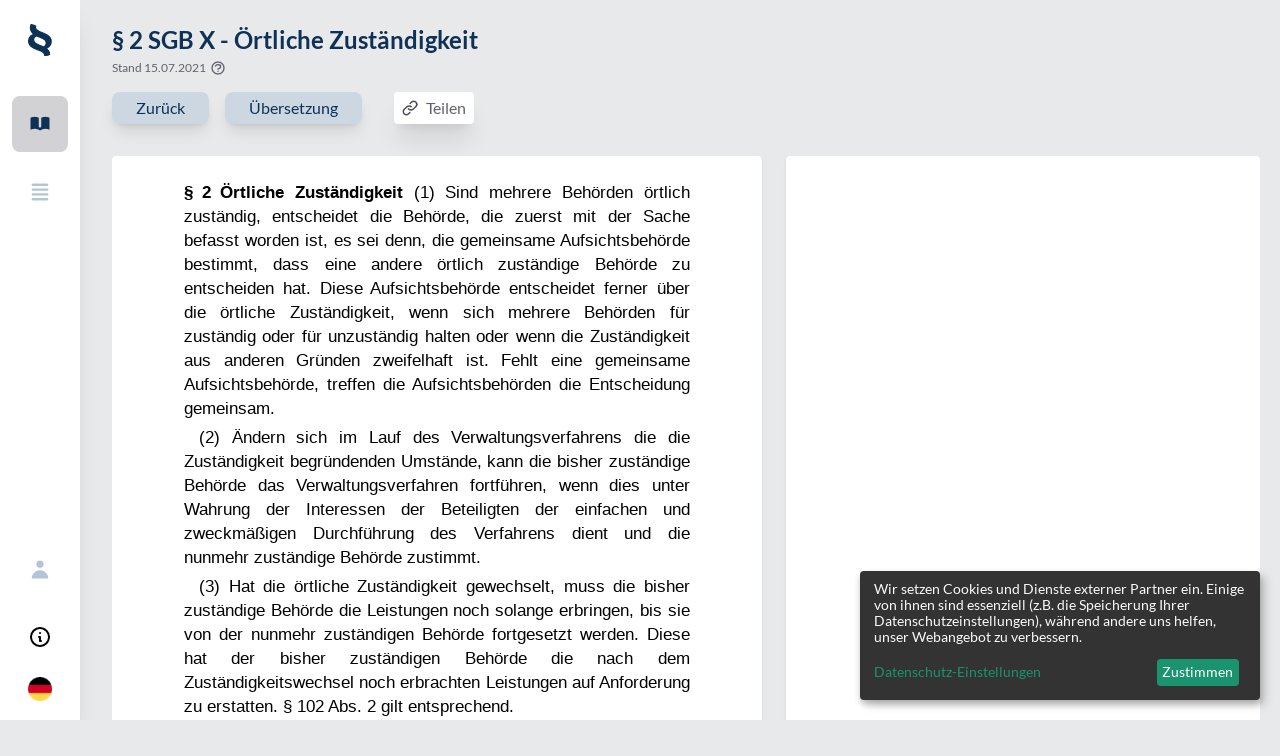

--- FILE ---
content_type: text/html
request_url: https://lexcada.com/akn/de/act/1980-08-18/SGB_X/deu/!para_2
body_size: 12701
content:
<!DOCTYPE html><html lang="en-DE"><head><meta charSet="UTF-8"/><script type="text/plain" data-type="application/javascript" data-name="usersnap">
              window.onUsersnapCXLoad = function(api) {
                api.init({useSystemFonts: true});
              }
              var script = document.createElement('script');
              script.defer = 1;
              script.src = 'https://widget.usersnap.com/global/load/bf67dab6-0db4-4fd1-98d5-b9158aaadbf0?onload=onUsersnapCXLoad';
              document.getElementsByTagName('head')[0].appendChild(script);
          </script><script type="text/plain" data-type="application/javascript" data-src="https://www.googletagmanager.com/gtag/js?id=G-7KKSQGVB2K" data-name="googleAnalytics"></script><script type="text/plain" data-type="application/javascript" data-name="googleAnalytics">
            window.dataLayer = window.dataLayer || [];
            function gtag(){dataLayer.push(arguments);}
            gtag('js', new Date());
            gtag('config', 'G-7KKSQGVB2K', {
              page_path: window.location.pathname,
            });
          </script><meta charSet="utf-8"/><meta property="og:url" content="https://lexcada.com"/><meta property="og:type" content="website"/><meta property="og:locale" content="en_US"/><meta property="og:site_name" content="LEXCADA | Rethinking legal research."/><link rel="apple-touch-icon" sizes="180x180" href="/apple-touch-icon.png"/><link rel="icon" type="image/png" sizes="32x32" href="/favicon-32x32.png"/><link rel="icon" type="image/png" sizes="16x16" href="/favicon-16x16.png"/><link rel="manifest" href="/site.webmanifest"/><link rel="mask-icon" href="/safari-pinned-tab.svg" color="#2563eb"/><meta name="msapplication-TileColor" content="#ffffff"/><meta name="theme-color" content="#ffffff"/><meta name="viewport" content="height=device-height,width=device-width,initial-scale=1,maximum-scale=1,user-scalable=no,viewport-fit=cover,shrink-to-fit=no"/><title>§ 2 SGB X  - Örtliche Zuständigkeit | LEXCADA</title><meta name="robots" content="index,follow"/><meta name="googlebot" content="index,follow"/><meta name="description" content="§ 2 SGB X  - Örtliche Zuständigkeit | LEXCADA"/><meta property="og:title" content="§ 2 SGB X | LEXCADA"/><meta property="og:description" content="§ 2 SGB X  - Örtliche Zuständigkeit | LEXCADA"/><meta property="og:image" content="https://lexcada.com/logo.png"/><meta property="og:image:alt" content="§ 2 SGB X | LEXCADA"/><meta property="og:image:width" content="512"/><meta property="og:image:height" content="512"/><meta name="next-head-count" content="23"/><link rel="preload" href="/_next/static/css/aaa96ab97224ede4.css" as="style"/><link rel="stylesheet" href="/_next/static/css/aaa96ab97224ede4.css" data-n-g=""/><noscript data-n-css=""></noscript><script defer="" nomodule="" src="/_next/static/chunks/polyfills-5cd94c89d3acac5f.js"></script><script src="/_next/static/chunks/webpack-a146a8ef8f1e9d05.js" defer=""></script><script src="/_next/static/chunks/framework-953a109ecc2b48c1.js" defer=""></script><script src="/_next/static/chunks/main-e9fcdb456c4afcaf.js" defer=""></script><script src="/_next/static/chunks/pages/_app-306bbd8bed1df68b.js" defer=""></script><script src="/_next/static/chunks/dc793128-42eff1e4b80c5d55.js" defer=""></script><script src="/_next/static/chunks/1bfc9850-64fbf85c48d30a2c.js" defer=""></script><script src="/_next/static/chunks/4072747d-21244a6fdb76fd06.js" defer=""></script><script src="/_next/static/chunks/1606726a-0cd02c4561eea2ff.js" defer=""></script><script src="/_next/static/chunks/6152-1b1ef2c1632ed5a4.js" defer=""></script><script src="/_next/static/chunks/5090-c3d5f5b5df7ff44d.js" defer=""></script><script src="/_next/static/chunks/5904-e60e611a20631b6e.js" defer=""></script><script src="/_next/static/chunks/7536-bda184a5a9e4ecad.js" defer=""></script><script src="/_next/static/chunks/4734-ae897528ab6739f9.js" defer=""></script><script src="/_next/static/chunks/4546-2110b8a4ae88d03e.js" defer=""></script><script src="/_next/static/chunks/4561-8913e1208bdbeb87.js" defer=""></script><script src="/_next/static/chunks/1711-b7eeead155548a5e.js" defer=""></script><script src="/_next/static/chunks/8205-fcda15571aebbd14.js" defer=""></script><script src="/_next/static/chunks/2033-c07fb4432aff5911.js" defer=""></script><script src="/_next/static/chunks/pages/akn/%5B...all%5D-35466e169dfffad5.js" defer=""></script><script src="/_next/static/5892357f55772bb5b78b17c46870167d3ae3fd9c/_buildManifest.js" defer=""></script><script src="/_next/static/5892357f55772bb5b78b17c46870167d3ae3fd9c/_ssgManifest.js" defer=""></script><script src="/_next/static/5892357f55772bb5b78b17c46870167d3ae3fd9c/_middlewareManifest.js" defer=""></script></head><body class="sm:bg-gray-100 bg-white"><div id="__next" data-reactroot=""><div class="h-fit flex"><div style="position:fixed;z-index:9999;top:16px;left:16px;right:16px;bottom:16px;pointer-events:none"></div><div class="sm:flex lg:shrink-0 fixed top-0 left-0 z-10 hidden h-full shadow-xl"><div class="flex flex-col w-20"><div class="flex flex-col flex-1 min-h-0 overflow-y-auto bg-white"><div class="flex-1"><div class="flex items-center justify-center pt-4 pb-2 bg-white"><a href="/"><svg class="h-[32px] w-auto m-2 sm:block hidden" width="107" height="142" viewBox="0 0 107 142" fill="none" xmlns="http://www.w3.org/2000/svg"><path d="M37.3839 9.07849C36.4551 10.9408 35.9907 13.0359 35.9907 15.131C35.9907 17.9244 36.9195 20.2523 39.0093 22.3473C41.0991 24.4424 43.6533 26.3047 46.904 28.167C50.1548 30.0293 53.87 31.6588 58.0495 33.5211C62.2291 35.1506 66.6409 37.0129 71.0526 38.8752C75.4644 40.7375 79.644 42.8326 84.0557 45.1605C88.2353 47.4883 91.9505 50.049 95.2012 53.0752C98.452 56.1014 101.238 59.5932 103.096 63.3178C105.186 67.2752 106.115 71.6982 106.115 76.8195C106.115 83.8031 104.489 89.8555 101.238 95.4424C97.9876 101.029 92.8793 105.452 85.9133 108.944C89.6285 111.97 92.8793 115.695 95.2012 119.885C97.5232 124.075 98.9164 128.964 98.9164 134.783C98.9164 141.069 71.517 145.026 71.517 139.905C71.517 136.413 70.5882 133.619 68.4985 131.059C66.4087 128.498 63.8545 126.403 60.3715 124.541C56.8885 122.678 53.1734 120.816 48.9938 119.419C44.8142 117.79 40.4025 116.16 35.9907 114.298C31.5789 112.436 27.1672 110.574 22.9876 108.478C18.808 106.383 14.8607 103.823 11.6099 100.797C8.12694 97.7703 5.57276 94.2785 3.48297 90.3211C0.928793 85.8982 0 81.0096 0 75.4228C0 68.6719 1.85759 62.6195 5.34056 57.2654C8.82353 51.9113 14.1641 47.7211 21.3622 44.6949C17.4149 41.4359 14.3963 37.4785 11.8421 32.8228C9.28793 28.3998 8.12694 22.8129 8.12694 16.5277C8.12694 11.1736 9.05573 6.05226 11.1455 1.39652C13.2353 -3.492 38.3127 7.2162 37.3839 9.07849ZM27.8638 70.3014C27.8638 73.7932 29.0248 77.0523 31.5789 79.6129C34.1331 82.1736 37.1517 84.5014 41.0991 86.5965C45.0464 88.6916 49.4582 90.7867 54.3344 92.649C59.2105 94.5113 64.0867 96.6064 68.9629 98.9342C72.4458 97.3047 74.7678 95.2096 76.3932 92.4162C78.0186 89.8555 78.7152 87.0621 78.7152 84.0359C78.7152 80.3113 77.5542 77.0523 75.2322 74.4916C72.9102 71.931 69.6594 69.6031 65.9443 67.508C62.2291 65.4129 57.8173 63.3178 52.9412 61.4555C48.065 59.5932 43.4211 57.4982 38.5449 55.4031C34.8297 57.2654 32.0433 59.5932 30.1858 61.9211C28.5604 64.249 27.8638 67.0424 27.8638 70.3014Z" fill="#0f3156"></path></svg><svg class="h-auto w-32 m-2 sm:hidden block" width="900" height="142" viewBox="0 0 900 142" fill="none" xmlns="http://www.w3.org/2000/svg"><path d="M216.176 111.737V129.895H147.214V12.1045H169.04V111.737H216.176Z" fill="#0f3156"></path><path d="M258.436 29.5635V62.1537H299.536V79.1471H258.436V112.436H310.681V129.895H236.61V12.1045H310.681V29.5635H258.436Z" fill="#0f3156"></path><path d="M430.495 129.895H408.669C407.043 129.895 405.882 129.429 404.954 128.731C404.025 128.032 403.328 127.101 402.864 126.17L375.697 81.0094C375.232 82.4061 374.768 83.5701 374.071 84.5012L348.065 126.17C347.368 127.101 346.672 128.032 345.743 128.731C344.814 129.429 343.885 129.895 342.492 129.895H322.059L361.068 69.3701L323.684 12.1045H345.511C347.136 12.1045 348.065 12.3373 348.762 12.8029C349.458 13.2684 350.155 13.9668 350.619 14.8979L377.322 58.1963C377.786 56.7996 378.483 55.4029 379.18 54.0061L403.793 15.3635C404.489 14.4324 404.954 13.5012 405.65 13.0356C406.347 12.5701 407.276 12.3373 408.437 12.3373H429.334L391.486 68.6717L430.495 129.895Z" fill="#0f3156"></path><path d="M525 102.193C526.161 102.193 527.322 102.659 528.251 103.59L536.842 112.901C531.966 118.721 526.161 123.377 519.195 126.403C512.229 129.662 503.87 131.059 494.118 131.059C485.294 131.059 477.632 129.662 470.666 126.636C463.7 123.61 457.663 119.419 452.787 114.065C447.91 108.711 443.963 102.426 441.409 94.9769C438.855 87.5277 437.461 79.6129 437.461 70.767C437.461 61.9211 438.855 53.7736 441.641 46.5572C444.427 39.108 448.375 32.8228 453.483 27.4687C458.591 22.1146 464.629 17.9244 471.827 15.131C479.025 12.1047 486.687 10.708 495.279 10.708C503.87 10.708 511.533 12.1047 518.034 14.8982C524.768 17.6916 530.341 21.4162 534.985 26.0719L527.787 36.3146C527.322 37.0129 526.858 37.4785 526.161 37.9441C525.465 38.4096 524.536 38.6424 523.375 38.6424C522.678 38.6424 521.749 38.4096 520.821 37.9441C519.892 37.4785 518.963 37.0129 518.034 36.3146C517.105 35.6162 515.712 34.9178 514.551 33.9867C513.158 33.2883 511.533 32.3572 509.907 31.6588C508.05 30.9605 505.96 30.4949 503.638 30.0293C501.316 29.5637 498.53 29.331 495.511 29.331C490.17 29.331 485.526 30.2621 481.115 32.1244C476.703 33.9867 472.988 36.7801 469.969 40.2719C466.718 43.7637 464.396 48.1867 462.771 53.308C461.146 58.4293 460.217 64.249 460.217 70.767C460.217 77.2851 461.146 83.3375 463.003 88.4588C464.861 93.5801 467.415 98.0031 470.666 101.495C473.917 104.987 477.632 107.78 482.043 109.642C486.455 111.505 491.099 112.436 495.975 112.436C498.994 112.436 501.548 112.203 504.102 111.97C506.424 111.738 508.746 111.039 510.836 110.341C512.926 109.642 514.783 108.711 516.641 107.547C518.499 106.383 520.356 104.987 521.982 103.357C522.446 102.892 523.143 102.426 523.607 102.193C523.607 102.193 524.304 102.193 525 102.193Z" fill="#0f3156"></path><path d="M657.353 129.895H640.402C638.545 129.895 636.919 129.43 635.758 128.499C634.597 127.567 633.669 126.403 632.972 125.007L624.148 101.03H575.387L566.563 125.007C566.099 126.171 565.402 127.335 564.009 128.499C562.848 129.43 561.223 130.128 559.365 130.128H542.415L588.622 12.3379H610.913L657.353 129.895ZM618.808 85.433L604.412 46.3248C603.715 44.6953 603.018 42.6002 602.322 40.0395C601.625 37.7117 600.696 35.151 600 32.3576C599.303 35.151 598.607 37.7117 597.91 40.0395C597.214 42.3674 596.517 44.4625 595.82 46.3248L581.656 85.433H618.808Z" fill="#0f3156"></path><path d="M778.793 70.9996C778.793 79.6127 777.4 87.5274 774.381 94.7438C771.595 101.96 767.415 108.245 762.307 113.367C757.198 118.488 750.929 122.678 743.499 125.472C736.068 128.265 727.941 129.895 719.118 129.895H674.303V12.1045H719.118C727.941 12.1045 736.068 13.5012 743.499 16.5274C750.929 19.3209 756.966 23.5111 762.307 28.6324C767.415 33.7537 771.595 40.0389 774.381 47.2553C777.4 54.4717 778.793 62.3865 778.793 70.9996ZM756.27 70.9996C756.27 64.4815 755.341 58.6619 753.715 53.5406C752.09 48.4192 749.536 43.9963 746.285 40.5045C743.034 37.0127 739.087 34.2192 734.675 32.357C730.031 30.4947 724.923 29.5635 719.118 29.5635H696.362V112.436H719.118C724.923 112.436 730.031 111.504 734.675 109.642C739.319 107.78 743.266 104.986 746.285 101.495C749.536 98.0029 751.858 93.5799 753.715 88.4586C755.573 83.3373 756.27 77.5176 756.27 70.9996Z" fill="#0f3156"></path><path d="M900 129.895H883.05C881.192 129.895 879.567 129.43 878.406 128.499C877.245 127.567 876.316 126.403 875.619 125.007L866.796 101.03H818.034L809.211 125.007C808.746 126.171 808.05 127.335 806.656 128.499C805.495 129.43 803.87 130.128 802.012 130.128H785.062L831.269 12.3379H853.56L900 129.895ZM861.455 85.433L847.059 46.3248C846.362 44.6953 845.666 42.6002 844.969 40.0395C844.272 37.7117 843.344 35.151 842.647 32.3576C841.951 35.151 841.254 37.7117 840.557 40.0395C839.861 42.3674 839.164 44.4625 838.468 46.3248L824.303 85.433H861.455Z" fill="#0f3156"></path><path d="M37.3839 9.07849C36.4551 10.9408 35.9907 13.0359 35.9907 15.131C35.9907 17.9244 36.9195 20.2523 39.0093 22.3473C41.0991 24.4424 43.6533 26.3047 46.904 28.167C50.1548 30.0293 53.87 31.6588 58.0495 33.5211C62.2291 35.1506 66.6409 37.0129 71.0526 38.8752C75.4644 40.7375 79.644 42.8326 84.0557 45.1605C88.2353 47.4883 91.9505 50.049 95.2012 53.0752C98.452 56.1014 101.238 59.5932 103.096 63.3178C105.186 67.2752 106.115 71.6982 106.115 76.8195C106.115 83.8031 104.489 89.8555 101.238 95.4424C97.9876 101.029 92.8793 105.452 85.9133 108.944C89.6285 111.97 92.8793 115.695 95.2012 119.885C97.5232 124.075 98.9164 128.964 98.9164 134.783C98.9164 141.069 71.517 145.026 71.517 139.905C71.517 136.413 70.5882 133.619 68.4985 131.059C66.4087 128.498 63.8545 126.403 60.3715 124.541C56.8885 122.678 53.1734 120.816 48.9938 119.419C44.8142 117.79 40.4025 116.16 35.9907 114.298C31.5789 112.436 27.1672 110.574 22.9876 108.478C18.808 106.383 14.8607 103.823 11.6099 100.797C8.12694 97.7703 5.57276 94.2785 3.48297 90.3211C0.928793 85.8982 0 81.0096 0 75.4228C0 68.6719 1.85759 62.6195 5.34056 57.2654C8.82353 51.9113 14.1641 47.7211 21.3622 44.6949C17.4149 41.4359 14.3963 37.4785 11.8421 32.8228C9.28793 28.3998 8.12694 22.8129 8.12694 16.5277C8.12694 11.1736 9.05573 6.05226 11.1455 1.39652C13.2353 -3.492 38.3127 7.2162 37.3839 9.07849ZM27.8638 70.3014C27.8638 73.7932 29.0248 77.0523 31.5789 79.6129C34.1331 82.1736 37.1517 84.5014 41.0991 86.5965C45.0464 88.6916 49.4582 90.7867 54.3344 92.649C59.2105 94.5113 64.0867 96.6064 68.9629 98.9342C72.4458 97.3047 74.7678 95.2096 76.3932 92.4162C78.0186 89.8555 78.7152 87.0621 78.7152 84.0359C78.7152 80.3113 77.5542 77.0523 75.2322 74.4916C72.9102 71.931 69.6594 69.6031 65.9443 67.508C62.2291 65.4129 57.8173 63.3178 52.9412 61.4555C48.065 59.5932 43.4211 57.4982 38.5449 55.4031C34.8297 57.2654 32.0433 59.5932 30.1858 61.9211C28.5604 64.249 27.8638 67.0424 27.8638 70.3014Z" fill="#0f3156"></path></svg></a></div><nav aria-label="Sidebar" class="flex flex-col items-center py-6 space-y-3"><a class="hover:text-blue flex items-center rounded-lg p-4 bg-gray-200 text-blue-900" href="/akn/de/act/1896-08-18/BGB/deu"><svg xmlns="http://www.w3.org/2000/svg" viewBox="0 0 20 20" fill="currentColor" aria-hidden="true" class="w-6 h-6"><path d="M9 4.804A7.968 7.968 0 005.5 4c-1.255 0-2.443.29-3.5.804v10A7.969 7.969 0 015.5 14c1.669 0 3.218.51 4.5 1.385A7.962 7.962 0 0114.5 14c1.255 0 2.443.29 3.5.804v-10A7.968 7.968 0 0014.5 4c-1.255 0-2.443.29-3.5.804V12a1 1 0 11-2 0V4.804z"></path></svg></a><a class="hover:text-blue flex items-center rounded-lg p-4 text-blue-200" href="/laws"><svg xmlns="http://www.w3.org/2000/svg" viewBox="0 0 20 20" fill="currentColor" aria-hidden="true" class="w-6 h-6"><path fill-rule="evenodd" d="M3 4a1 1 0 011-1h12a1 1 0 110 2H4a1 1 0 01-1-1zm0 4a1 1 0 011-1h12a1 1 0 110 2H4a1 1 0 01-1-1zm0 4a1 1 0 011-1h12a1 1 0 110 2H4a1 1 0 01-1-1zm0 4a1 1 0 011-1h12a1 1 0 110 2H4a1 1 0 01-1-1z" clip-rule="evenodd"></path></svg></a></nav></div><div class="box-border flex flex-col items-center w-full py-4 space-y-3"><a class="hover:text-blue flex items-center rounded-lg p-4 text-blue-200" href="/auth/signin"><svg xmlns="http://www.w3.org/2000/svg" viewBox="0 0 20 20" fill="currentColor" aria-hidden="true" class="h-6 w-6"><path fill-rule="evenodd" d="M10 9a3 3 0 100-6 3 3 0 000 6zm-7 9a7 7 0 1114 0H3z" clip-rule="evenodd"></path></svg></a><div><button class="flex items-center rounded-lg p-4 hover:text-blue-900" id="headlessui-menu-button-undefined" type="button" aria-haspopup="true" aria-expanded="false"><span class="sr-only">Open user menu</span><svg xmlns="http://www.w3.org/2000/svg" fill="none" viewBox="0 0 24 24" stroke="currentColor" aria-hidden="true" class="h-6 w-6 hover:text-blue-900"><path stroke-linecap="round" stroke-linejoin="round" stroke-width="2" d="M13 16h-1v-4h-1m1-4h.01M21 12a9 9 0 11-18 0 9 9 0 0118 0z"></path></svg></button></div><div class="cursor-pointer"><span style="box-sizing:border-box;display:inline-block;overflow:hidden;width:initial;height:initial;background:none;opacity:1;border:0;margin:0;padding:0;position:relative;max-width:100%"><span style="box-sizing:border-box;display:block;width:initial;height:initial;background:none;opacity:1;border:0;margin:0;padding:0;max-width:100%"><img style="display:block;max-width:100%;width:initial;height:initial;background:none;opacity:1;border:0;margin:0;padding:0" alt="" aria-hidden="true" src="data:image/svg+xml,%3csvg%20xmlns=%27http://www.w3.org/2000/svg%27%20version=%271.1%27%20width=%2724%27%20height=%2724%27/%3e"/></span><img alt="de-DE" src="[data-uri]" decoding="async" data-nimg="intrinsic" style="position:absolute;top:0;left:0;bottom:0;right:0;box-sizing:border-box;padding:0;border:none;margin:auto;display:block;width:0;height:0;min-width:100%;max-width:100%;min-height:100%;max-height:100%"/><noscript><img alt="de-DE" srcSet="/_next/image?url=%2Fflags%2Fde-DE.png&amp;w=32&amp;q=75 1x, /_next/image?url=%2Fflags%2Fde-DE.png&amp;w=48&amp;q=75 2x" src="/_next/image?url=%2Fflags%2Fde-DE.png&amp;w=48&amp;q=75" decoding="async" data-nimg="intrinsic" style="position:absolute;top:0;left:0;bottom:0;right:0;box-sizing:border-box;padding:0;border:none;margin:auto;display:block;width:0;height:0;min-width:100%;max-width:100%;min-height:100%;max-height:100%" loading="lazy"/></noscript></span></div></div></div></div></div><div class="sm:hidden sm:pl-3 sm:pt-3 fixed top-0 left-0 z-20 h-12 pt-1 pl-4"><button aria-label="open sidebar" type="button" class="inline-flex items-center justify-center mt-1 bg-white rounded-md shadow-md"><svg class="h-auto w-32 m-2 h-8" width="900" height="142" viewBox="0 0 900 142" fill="none" xmlns="http://www.w3.org/2000/svg"><path d="M216.176 111.737V129.895H147.214V12.1045H169.04V111.737H216.176Z" fill="#0f3156"></path><path d="M258.436 29.5635V62.1537H299.536V79.1471H258.436V112.436H310.681V129.895H236.61V12.1045H310.681V29.5635H258.436Z" fill="#0f3156"></path><path d="M430.495 129.895H408.669C407.043 129.895 405.882 129.429 404.954 128.731C404.025 128.032 403.328 127.101 402.864 126.17L375.697 81.0094C375.232 82.4061 374.768 83.5701 374.071 84.5012L348.065 126.17C347.368 127.101 346.672 128.032 345.743 128.731C344.814 129.429 343.885 129.895 342.492 129.895H322.059L361.068 69.3701L323.684 12.1045H345.511C347.136 12.1045 348.065 12.3373 348.762 12.8029C349.458 13.2684 350.155 13.9668 350.619 14.8979L377.322 58.1963C377.786 56.7996 378.483 55.4029 379.18 54.0061L403.793 15.3635C404.489 14.4324 404.954 13.5012 405.65 13.0356C406.347 12.5701 407.276 12.3373 408.437 12.3373H429.334L391.486 68.6717L430.495 129.895Z" fill="#0f3156"></path><path d="M525 102.193C526.161 102.193 527.322 102.659 528.251 103.59L536.842 112.901C531.966 118.721 526.161 123.377 519.195 126.403C512.229 129.662 503.87 131.059 494.118 131.059C485.294 131.059 477.632 129.662 470.666 126.636C463.7 123.61 457.663 119.419 452.787 114.065C447.91 108.711 443.963 102.426 441.409 94.9769C438.855 87.5277 437.461 79.6129 437.461 70.767C437.461 61.9211 438.855 53.7736 441.641 46.5572C444.427 39.108 448.375 32.8228 453.483 27.4687C458.591 22.1146 464.629 17.9244 471.827 15.131C479.025 12.1047 486.687 10.708 495.279 10.708C503.87 10.708 511.533 12.1047 518.034 14.8982C524.768 17.6916 530.341 21.4162 534.985 26.0719L527.787 36.3146C527.322 37.0129 526.858 37.4785 526.161 37.9441C525.465 38.4096 524.536 38.6424 523.375 38.6424C522.678 38.6424 521.749 38.4096 520.821 37.9441C519.892 37.4785 518.963 37.0129 518.034 36.3146C517.105 35.6162 515.712 34.9178 514.551 33.9867C513.158 33.2883 511.533 32.3572 509.907 31.6588C508.05 30.9605 505.96 30.4949 503.638 30.0293C501.316 29.5637 498.53 29.331 495.511 29.331C490.17 29.331 485.526 30.2621 481.115 32.1244C476.703 33.9867 472.988 36.7801 469.969 40.2719C466.718 43.7637 464.396 48.1867 462.771 53.308C461.146 58.4293 460.217 64.249 460.217 70.767C460.217 77.2851 461.146 83.3375 463.003 88.4588C464.861 93.5801 467.415 98.0031 470.666 101.495C473.917 104.987 477.632 107.78 482.043 109.642C486.455 111.505 491.099 112.436 495.975 112.436C498.994 112.436 501.548 112.203 504.102 111.97C506.424 111.738 508.746 111.039 510.836 110.341C512.926 109.642 514.783 108.711 516.641 107.547C518.499 106.383 520.356 104.987 521.982 103.357C522.446 102.892 523.143 102.426 523.607 102.193C523.607 102.193 524.304 102.193 525 102.193Z" fill="#0f3156"></path><path d="M657.353 129.895H640.402C638.545 129.895 636.919 129.43 635.758 128.499C634.597 127.567 633.669 126.403 632.972 125.007L624.148 101.03H575.387L566.563 125.007C566.099 126.171 565.402 127.335 564.009 128.499C562.848 129.43 561.223 130.128 559.365 130.128H542.415L588.622 12.3379H610.913L657.353 129.895ZM618.808 85.433L604.412 46.3248C603.715 44.6953 603.018 42.6002 602.322 40.0395C601.625 37.7117 600.696 35.151 600 32.3576C599.303 35.151 598.607 37.7117 597.91 40.0395C597.214 42.3674 596.517 44.4625 595.82 46.3248L581.656 85.433H618.808Z" fill="#0f3156"></path><path d="M778.793 70.9996C778.793 79.6127 777.4 87.5274 774.381 94.7438C771.595 101.96 767.415 108.245 762.307 113.367C757.198 118.488 750.929 122.678 743.499 125.472C736.068 128.265 727.941 129.895 719.118 129.895H674.303V12.1045H719.118C727.941 12.1045 736.068 13.5012 743.499 16.5274C750.929 19.3209 756.966 23.5111 762.307 28.6324C767.415 33.7537 771.595 40.0389 774.381 47.2553C777.4 54.4717 778.793 62.3865 778.793 70.9996ZM756.27 70.9996C756.27 64.4815 755.341 58.6619 753.715 53.5406C752.09 48.4192 749.536 43.9963 746.285 40.5045C743.034 37.0127 739.087 34.2192 734.675 32.357C730.031 30.4947 724.923 29.5635 719.118 29.5635H696.362V112.436H719.118C724.923 112.436 730.031 111.504 734.675 109.642C739.319 107.78 743.266 104.986 746.285 101.495C749.536 98.0029 751.858 93.5799 753.715 88.4586C755.573 83.3373 756.27 77.5176 756.27 70.9996Z" fill="#0f3156"></path><path d="M900 129.895H883.05C881.192 129.895 879.567 129.43 878.406 128.499C877.245 127.567 876.316 126.403 875.619 125.007L866.796 101.03H818.034L809.211 125.007C808.746 126.171 808.05 127.335 806.656 128.499C805.495 129.43 803.87 130.128 802.012 130.128H785.062L831.269 12.3379H853.56L900 129.895ZM861.455 85.433L847.059 46.3248C846.362 44.6953 845.666 42.6002 844.969 40.0395C844.272 37.7117 843.344 35.151 842.647 32.3576C841.951 35.151 841.254 37.7117 840.557 40.0395C839.861 42.3674 839.164 44.4625 838.468 46.3248L824.303 85.433H861.455Z" fill="#0f3156"></path><path d="M37.3839 9.07849C36.4551 10.9408 35.9907 13.0359 35.9907 15.131C35.9907 17.9244 36.9195 20.2523 39.0093 22.3473C41.0991 24.4424 43.6533 26.3047 46.904 28.167C50.1548 30.0293 53.87 31.6588 58.0495 33.5211C62.2291 35.1506 66.6409 37.0129 71.0526 38.8752C75.4644 40.7375 79.644 42.8326 84.0557 45.1605C88.2353 47.4883 91.9505 50.049 95.2012 53.0752C98.452 56.1014 101.238 59.5932 103.096 63.3178C105.186 67.2752 106.115 71.6982 106.115 76.8195C106.115 83.8031 104.489 89.8555 101.238 95.4424C97.9876 101.029 92.8793 105.452 85.9133 108.944C89.6285 111.97 92.8793 115.695 95.2012 119.885C97.5232 124.075 98.9164 128.964 98.9164 134.783C98.9164 141.069 71.517 145.026 71.517 139.905C71.517 136.413 70.5882 133.619 68.4985 131.059C66.4087 128.498 63.8545 126.403 60.3715 124.541C56.8885 122.678 53.1734 120.816 48.9938 119.419C44.8142 117.79 40.4025 116.16 35.9907 114.298C31.5789 112.436 27.1672 110.574 22.9876 108.478C18.808 106.383 14.8607 103.823 11.6099 100.797C8.12694 97.7703 5.57276 94.2785 3.48297 90.3211C0.928793 85.8982 0 81.0096 0 75.4228C0 68.6719 1.85759 62.6195 5.34056 57.2654C8.82353 51.9113 14.1641 47.7211 21.3622 44.6949C17.4149 41.4359 14.3963 37.4785 11.8421 32.8228C9.28793 28.3998 8.12694 22.8129 8.12694 16.5277C8.12694 11.1736 9.05573 6.05226 11.1455 1.39652C13.2353 -3.492 38.3127 7.2162 37.3839 9.07849ZM27.8638 70.3014C27.8638 73.7932 29.0248 77.0523 31.5789 79.6129C34.1331 82.1736 37.1517 84.5014 41.0991 86.5965C45.0464 88.6916 49.4582 90.7867 54.3344 92.649C59.2105 94.5113 64.0867 96.6064 68.9629 98.9342C72.4458 97.3047 74.7678 95.2096 76.3932 92.4162C78.0186 89.8555 78.7152 87.0621 78.7152 84.0359C78.7152 80.3113 77.5542 77.0523 75.2322 74.4916C72.9102 71.931 69.6594 69.6031 65.9443 67.508C62.2291 65.4129 57.8173 63.3178 52.9412 61.4555C48.065 59.5932 43.4211 57.4982 38.5449 55.4031C34.8297 57.2654 32.0433 59.5932 30.1858 61.9211C28.5604 64.249 27.8638 67.0424 27.8638 70.3014Z" fill="#0f3156"></path></svg></button></div><div class="flex flex-1 flex-col overflow-hidden h-fit px-5 pt-16 pb-8 sm:pl-28 sm:pt-6"><div class="flex flex-col h-full"><div class="flex mt-0"><div class="flex flex-col"><div class="text-xl font-sans sm:text-2xl leading-8 font-semibold text-left text-blue-900">§ 2 SGB X  - Örtliche Zuständigkeit</div><div class="mt-1 flex flex-row space-x-4"><div class="flex flex-row space-x-2"><div class="flex flex-row"><button class="flex flex-row" id="headlessui-popover-button-undefined" type="button" aria-expanded="false"><div class="font-sans text-xs leading-4 font-normal text-left text-gray">Stand<!-- --> <!-- -->15.07.2021</div><svg xmlns="http://www.w3.org/2000/svg" fill="none" viewBox="0 0 24 24" stroke="currentColor" aria-hidden="true" class="text-gray ml-1 h-4 w-4"><path stroke-linecap="round" stroke-linejoin="round" stroke-width="2" d="M8.228 9c.549-1.165 2.03-2 3.772-2 2.21 0 4 1.343 4 3 0 1.4-1.278 2.575-3.006 2.907-.542.104-.994.54-.994 1.093m0 3h.01M21 12a9 9 0 11-18 0 9 9 0 0118 0z"></path></svg></button></div></div></div></div></div><div class="lg:justify-start flex flex-row items-center justify-between mt-4 space-x-4"><div class="sm:w-auto w-full"><button type="button" class="inline-flex w-full rounded-lg items-center justify-center shadow-lg disabled:cursor-not-allowed text-blue-900 bg-blue-100 hover:bg-blue-50 disabled:bg-gray-100 text-base leading-6 px-6 py-2 w-full py-1">Zurück</button></div><div class="sm:w-auto w-full"><a href="[object Object]" class="w-full" rel="noreferrer noopener"><button id="toggleTranslationView" type="button" class="inline-flex w-full rounded-lg items-center justify-center shadow-lg disabled:cursor-not-allowed text-blue-900 bg-blue-100 hover:bg-blue-50 disabled:bg-gray-100 text-base leading-6 px-6 py-2 w-full py-1">Übersetzung</button></a></div><div class="sm:flex-grow lg:grow-0 "></div><div class="sm:mt-0 sm:flex hidden mt-2 bg-white rounded shadow-xl"><div class="flex"><div class="flex self-center cursor-default"><svg width="32" height="32" viewBox="0 0 32 32" fill="none" xmlns="http://www.w3.org/2000/svg"><path d="M16.4314 20.9947C16.7243 20.7018 16.7243 20.227 16.4314 19.9341C16.1385 19.6412 15.6636 19.6412 15.3707 19.9341L16.4314 20.9947ZM12.1171 14.4903L9.66084 16.9466L10.7215 18.0072L13.1778 15.5509L12.1171 14.4903ZM15.0702 22.3559L16.4314 20.9947L15.3707 19.9341L14.0095 21.2953L15.0702 22.3559ZM9.66084 22.3559C11.1546 23.8497 13.5765 23.8497 15.0702 22.3559L14.0095 21.2953C13.1016 22.2032 11.6295 22.2032 10.7215 21.2953L9.66084 22.3559ZM9.66084 16.9466C8.16709 18.4403 8.16709 20.8622 9.66084 22.3559L10.7215 21.2953C9.81354 20.3873 9.81354 18.9152 10.7215 18.0072L9.66084 16.9466ZM13.1778 15.5509C14.2327 14.496 15.9431 14.496 16.998 15.5509L18.0586 14.4903C16.4179 12.8496 13.7578 12.8496 12.1171 14.4903L13.1778 15.5509Z" fill="#4B4C56"></path><path d="M14.4853 16.9592V16.9592C15.8442 18.3181 18.0474 18.3181 19.4063 16.9592L21.8425 14.5231C23.0434 13.3222 23.0434 11.3752 21.8425 10.1743V10.1743C20.6417 8.97349 18.6947 8.97349 17.4938 10.1744L16.1326 11.5355" stroke="#4B4C56" stroke-width="1.5" stroke-linecap="round"></path></svg><div class="h-100 flex flex-initial pr-2"><span class="font-sans text-base leading-6 font-normal text-left text-gray self-center select-none">Teilen</span></div></div></div></div></div><div class="sm:mt-8 lg:flex-row flex flex-col mt-4"><div class="lg:w-auto xl:flex-row flex flex-col flex-grow overflow-x-hidden"><div class="rounded sm:shadow bg-white md:mr-6 self-start"><div class="lexcada_book sm:px-4 sm:px-[62px] md:px-[72px] pb-[28px] md:pb-[32.4px] sm:w-[559.36px] sm:max-w-[559.36px] md:w-[649.86px] md:max-w-[649.86px]"><div id="akn/de/act/1980-08-18/SGB_X/deu@2021-07-15/!para_2" lang="de-de" class="Norm auto-hyphens" data-countable="true" data-component="para_2" data-type="Provision" data-norm-num="§ 2"><div data-countable="true" class="NormItem"><div class="" data-countable="true"><strong class="NormTitle" data-countable="true"><a href="/akn/de/act/1980-08-18/SGB_X/deu/!para_2" data-countable="true"><span class="" data-countable="true">§ 2 Örtliche Zuständigkeit</span></a></strong><span data-countable="true"> </span><span class="" data-countable="true">(1) Sind mehrere Behörden örtlich zuständig, entscheidet die Behörde, die zuerst mit der Sache befasst worden ist, es sei denn, die gemeinsame Aufsichtsbehörde bestimmt, dass eine andere örtlich zuständige Behörde zu entscheiden hat. Diese Aufsichtsbehörde entscheidet ferner über die örtliche Zuständigkeit, wenn sich mehrere Behörden für zuständig oder für unzuständig halten oder wenn die Zuständigkeit aus anderen Gründen zweifelhaft ist. Fehlt eine gemeinsame Aufsichtsbehörde, treffen die Aufsichtsbehörden die Entscheidung gemeinsam.</span></div><div class="enumeration" data-countable="true"><span class="" data-countable="true">(2) Ändern sich im Lauf des Verwaltungsverfahrens die die Zuständigkeit begründenden Umstände, kann die bisher zuständige Behörde das Verwaltungsverfahren fortführen, wenn dies unter Wahrung der Interessen der Beteiligten der einfachen und zweckmäßigen Durchführung des Verfahrens dient und die nunmehr zuständige Behörde zustimmt.</span></div><div class="enumeration" data-countable="true"><span class="" data-countable="true">(3) Hat die örtliche Zuständigkeit gewechselt, muss die bisher zuständige Behörde die Leistungen noch solange erbringen, bis sie von der nunmehr zuständigen Behörde fortgesetzt werden. Diese hat der bisher zuständigen Behörde die nach dem Zuständigkeitswechsel noch erbrachten Leistungen auf Anforderung zu erstatten. § 102 Abs. 2 gilt entsprechend.</span></div><div class="enumeration" data-countable="true"><span class="" data-countable="true">(4) Bei Gefahr im Verzug ist für unaufschiebbare Maßnahmen jede Behörde örtlich zuständig, in deren Bezirk der Anlass für die Amtshandlung hervortritt. Die nach den besonderen Teilen dieses Gesetzbuchs örtlich zuständige Behörde ist unverzüglich zu unterrichten.</span></div></div></div></div></div><div class="rounded sm:shadow bg-white sm:mt-4 lg:mr-5 xl:mx-0 xl:mt-0 sm:px-6 sm:py-6 flex flex-grow max-w-screen-md overflow-x-hidden bg-white"></div></div></div></div></div></div></div><script id="__NEXT_DATA__" type="application/json">{"props":{"pageProps":{"isDetailView":true,"provision":{"component":"para_2","object_id":"92a3bd93acabe73b8c6b87a4facbfd82","expression_id":"/akn/de/act/1980-08-18/SGB_X/deu@2021-07-15","title":"Örtliche Zuständigkeit","type":"provision","last_modified":"2022-03-08T10:13:07.382521Z","content":"\u003cP\u003e(1) Sind mehrere Behörden örtlich zuständig, entscheidet die Behörde, die zuerst mit der Sache befasst worden ist, es sei denn, die gemeinsame Aufsichtsbehörde bestimmt, dass eine andere örtlich zuständige Behörde zu entscheiden hat. Diese Aufsichtsbehörde entscheidet ferner über die örtliche Zuständigkeit, wenn sich mehrere Behörden für zuständig oder für unzuständig halten oder wenn die Zuständigkeit aus anderen Gründen zweifelhaft ist. Fehlt eine gemeinsame Aufsichtsbehörde, treffen die Aufsichtsbehörden die Entscheidung gemeinsam.\u003c/P\u003e\u003cP\u003e(2) Ändern sich im Lauf des Verwaltungsverfahrens die die Zuständigkeit begründenden Umstände, kann die bisher zuständige Behörde das Verwaltungsverfahren fortführen, wenn dies unter Wahrung der Interessen der Beteiligten der einfachen und zweckmäßigen Durchführung des Verfahrens dient und die nunmehr zuständige Behörde zustimmt.\u003c/P\u003e\u003cP\u003e(3) Hat die örtliche Zuständigkeit gewechselt, muss die bisher zuständige Behörde die Leistungen noch solange erbringen, bis sie von der nunmehr zuständigen Behörde fortgesetzt werden. Diese hat der bisher zuständigen Behörde die nach dem Zuständigkeitswechsel noch erbrachten Leistungen auf Anforderung zu erstatten. § 102 Abs. 2 gilt entsprechend.\u003c/P\u003e\u003cP\u003e(4) Bei Gefahr im Verzug ist für unaufschiebbare Maßnahmen jede Behörde örtlich zuständig, in deren Bezirk der Anlass für die Amtshandlung hervortritt. Die nach den besonderen Teilen dieses Gesetzbuchs örtlich zuständige Behörde ist unverzüglich zu unterrichten.\u003c/P\u003e","ref_commencement_date":"2021-07-15","commencement_date":"2021-07-15","document_default_abbreviation":{"name":"SGB X","type":"official"},"state_declarations":[],"id":"/akn/de/act/1980-08-18/SGB_X/deu@2021-07-15/!para_2","version_id":"deu@2021-07-15","number":"2","display_component":"§ 2","expression_date":"@2021-07-15","language":"deu","work_id":"/akn/de/act/1980-08-18/SGB_X"},"_nextI18Next":{"initialI18nStore":{"de-DE":{"common":{"switch-language":"Sprache wählen","german":"Deutsch","english":"Englisch","welcome":"Willkommen bei LEXCADA!","lexcada-slogan":"Juristische Recherche \u003cem\u003ezeitgemäß\u003c/em\u003e gedacht.","lexcada-description":"\u003cb\u003eLEXCADA\u003c/b\u003e ist eine Open-Access Plattform. Sie ist Gesetz, Kommentar, Recherchetool und Netzwerk in einem.","product-headline":"Produkt","solutions-headline":"Lösungen","support-headline":"Support","company-headline":"Unternehmen","legal-headline":"Rechtliches","language-headline":"Sprache","supported-by":"Gefördert durch","solution-open-access":"Open Access","solution-open-access-description":"Juristisches Wissen für alle.","solution-professional":"Professional","solution-professional-description":"Machen Sie das Gesetz zu Ihrem Werkzeug.","solution-education":"Academia","solution-education-description":"Vom Studium bis in den Job an deiner Seite.","try-it-out":"Jetzt ausprobieren","contact-us":"Kontakt","cta-author":"Autor:in werden","pricing":"Preise","documentation":"Dokumentation","guides":"Guides","api-status":"API","about-us":"Über Uns","about-us-description":"\u003cb\u003eLEXCADA\u003c/b\u003e ist ein erfahrenes, interdisziplinäres Team aus den Bereichen Jura, Informatik und Design.","imprint":"Impressum","privacy":"Datenschutz","all-rights-reserved":"Alle Rechte vorbehalten.","search-placeholder":"Suche nach Normen und Gesetzen","search-placeholder-mobile":"Suche","search":"Suche","no-input-title":"Keine Eingabe","no-input-content":"Bitte geben Sie zunächst einen Suchbegriff ein.","no-results-title":"Keine Treffer","no-results-content":"Dieser Suchbegriff ergibt leider keinen Treffer.","toc-title":"Inhaltsverzeichnis","error-not-available":"Derzeitig nicht verfügbar","error-try-later":"Versuchen Sie es bitte später erneut.","comments-title":"Alle Kommentare","comment-verification-hint":"Verifizierung abschließen, um einen Kommentar zu veröffentlichen.","comment":"Kommentar","last-checked":"Zuletzt abgeglichen am","source-badge":{"eurlex-authority":"Amt für Veröffentlichungen der Europäischen Union"},"frbr-uri-language-short":{"deu":"DE","eng":"EN"},"frbr-uri-language":{"deu":"Deutsch","eng":"Englisch"},"navbar":{"feed":"Startseite","book":"Gesetzbuch","laws":"Alle Gesetze und Verordnungen","admin":"made for Taras with \u003c3"},"salutation":"Anrede","salutation_male":"Herr","salutation_female":"Frau","title":"Titel","title_promotion":"Dr.","title_legal_promotion":"Dr. jur.","title_professor":"Prof.","first_name":"Vorname","last_name":"Nachname","author-registration-title":"Werden Sie Autor bei LEXCADA und denken Sie juristisches Publizieren neu.","author-registration-subtitle":"Aktuell ist der Zugang zu verlässlichen juristischen Fachinformationen teuer und Inhalte sind oftmals nur schwer auffindbar. Helfen Sie mit, das zu ändern! Wir suchen laufend neue Autoren und Herausgeber in allen Fachgebieten. Im Vergleich zu traditionellen Kommentaren bieten wir durch unseren Open-Access Ansatz eine höhere Sichtbarkeit und bessere Auffindbarkeit durch öffentliche Suchmaschinen, kürze Publikationszyklen und eine unabhängige Veröffentlichung.","application-registration":"Vielen Dank für Ihre Bewerbung!","application-confermation":"Unser Team wird Ihre Bewerbung prüfen und sich mit Ihnen in Verbindung setzen E-Mail, um die nächsten Schritte zu besprechen!","personal-information":"Persönliche Informationen","mandatory":"Pflichtfeld","first-name":"Vorname*","last-name":"Nachname*","website":"Webseite","author-registration-question1":"In welchen Bereichen möchten Sie Ihren Kommentar veröffentlichen?","author-registration-question2":"Haben Sie bestimmte Gesetze oder Vorschriften im Sinn (z. B. DSGVO)?","stepper-title":"Ihr Profil","previous":"Zurück","next":"Weiter","complete":"Abschicken","signin-description":"Wir senden Ihnen eine E-Mail mit einem Link, damit Sie sich ohne Passwort anmelden können. Alternativ können Sie sich über LinkedIn einloggen.","or":"ODER","login-email":"Login mit email","login-linkedin":"Login mit Linkedin","privacy-policy":"Indem Sie auf „Mit E-Mail anmelden“ oder „Mit LikedIn anmelden“ klicken, stimmen Sie der Benutzervereinbarung, der Datenschutzrichtlinie und der Cookie-Richtlinie von LEXCADA zu.","give-feedback":"Geben Sie uns eine Rückmeldung","check-mail":"Bitte überprüfen Sie Ihre Mailbox!","signin-confirmation":"Ein Registrierungslink wurde an Ihre E-Mail-Adresse gesendet. Um sich ohne Passwort anzumelden, tippen Sie auf die Schaltfläche in der E-Mail, die wir an Ihre E-Mail-Adresse gesendet haben.","goto-homepage":"gehe zur unser homepage","wrong-email":"Falsche E-Mail Adresse? Bitte geben Sie Ihre E-Mail-Adresse erneut ein!","visit-website":"Zur Website","testimonial-citation":"Ein einfacher und kostenloser Zugang zum Recht sollte für jedermann möglich sein. Ich freue mich, dass das Open-Access-Konzept mit LEXCADA auch in Deutschland weitere Verbreitung findet.","testimonial-description":"Gerichtsschreiber am Schweizerischen Bundesgericht und Gründer","step":"Schritt","your-profile":"Ihr Profil","your-public-profile":"Öffentliches Profil bearbeiten","save":"Speichern","settings-saved":"Einstellungen gespeichert","about":"Über","update-profile":"Profil ändern","headline":"Headline","terms-of-use":"Nutzungsbedingungen","loading":{"headline":"Lade Inhalte..."}},"provision-detail":{"header-latestProvisionHint":"Dies ist die aktuellste Version","header-oldProvisionHint":"Dies ist eine alte Version","header-lastestUpdateLabel":"Stand","header-updateDescription":"spätestens zum {{date}} in Kraft getreten. Quelle: gesetze-im-internet.de","action-backToBookLayout":"Zurück","action-ownTranslation":"Übersetzung","action-disableTranslation":"Zurück zur Norm","action-latestIssue":"Letzte Fassung","action-share":"Teilen","action-print":"Drucken","action-bookmark":"Merken","versions":{"subscribe":"Mitteilung zu Änderungen","changes-for":"Änderungen an {{item}}","current-version":"Aktuelle Fassung","previous-versions":"Frühere Fassungen (ab November 2021)"},"judgements":{"changes_for":"Urteile zu {{item}}","title_long":"Urteile zu ","title_short":"Urteile","card_header":"Urteile","non_available":"Keine Urteile zu {{item}} verfügbar"},"translation-unauthorized":"Keine Berechtigung","translation-unauthorized-detail":"Übersetzungen sind nur für Pro-Abonnenten verfügbar. Upgraden Sie um diese Funktion nutzen zu können.","translation-language-de":"Deutsch","translation-language-en_us":"Englisch (US)","translation-language-en_gb":"Englisch (GB)","translation-language-fr":"Französisch","translation-language-it":"Italienisch","translation-language-es":"Spanisch","translation-language-bg":"Bulgarisch","translation-language-cs":"Tschechisch","translation-language-da":"Dänisch","translation-language-et":"Estnisch","translation-language-el":"Griechisch","translation-language-hu":"Ungarisch","translation-language-nl":"Niederländisch","translation-language-pl":"Polnisch","translation-language-pt_pt":"Portugiesisch (PT)","translation-language-pt_br":"Portugiesisch (BR)","translation-language-ro":"Rumänisch","translation-language-sk":"Slovakisch","translation-language-sl":"Slowenisch","translation-language-fi":"Finisch","translation-language-sv":"Schwedisch","translation-language-ru":"Russisch","translation-choose-language":"Zielsprache auswählen","link-title":"Verlinkung"},"threads":{"edit":"Editieren","delete":"Löschen","confirm_title":"Kommentar löschen","delete_confirm":"Ja, löschen.","delete_cancel":"Nein, abbrechen.","confirm_message":"Sind Sie sicher, dass Sie den Kommentar löschen wollen?","create_thread":"Neue Diskussion starten","update_thread":"Aktualisieren","update_message":"Aktualisieren","published_discussions":"Veröffentlichte Diskussionen","thread_updated":"Beitrag geändert","thread_created":"Beitrag erstellt","thread_deleted":"Beitrag gelöscht","message_updated":"Kommentar geändert","message_created":"Kommentar erstellt","message_deleted":"Kommentar gelöscht","abort_editing":"Abbrechen","description_label":"Beschreibung (Optional)","description_placeholder":"Mehr Details zu Ihrem Beitrag hinzufügen","discard_cancel":"Nein, abbrechen.","discard_confirm":"Ja, verwerfen.","discard_create_confirmation":"Sind Sie sicher, dass Sie den Beitrag verwerfen wollen?","discard_title":"Beitrag verwerfen","delete_thread":"Beitrag löschen","discard_update_confirmation":"Sind Sie sicher, dass Sie den Beitrag verwerfen wollen?","submit_button_label":"Beitrag erstellen","title_placeHolder":"Titel","topic":"Thema","topic_placeholder":"Titel","content":"Inhalt","content_placeholder":"Inhalt hinzufügen","create_message":"Antworten","message_placeholder":"Nachricht","save":"Speichern","discussion":"Diskussion","discussion_for":" Diskussion zu","issues":"Fassungen","changes_to":"Änderungen an","no_collaboration_context":"Derzeitig nicht verfügbar","create_thread_visibility":"Sichtbarkeit","visibility_organization":"Kanzlei-Intern","visibility_organization_tooltip":"Nur für Kollegen innerhalb Ihrer Kanzlei sichtbar","visibility_private":"Privat","visibility_private_tooltip":"Nur für Sie sichtbar","visibility_in_review":"In Review","visibility_in_review_tooltip":"Ihr Beitrag wird von uns üblicherweise innerhalb von 24h überprüft und freigegeben.","visibility_public":"Öffentlich","visibility_public_tooltip":"Für alle Benutzer sichtbar","login":"Anmelden","login-hint":"Melden Sie sich bei LEXCADA an, um einen Kommentar zu erstellen."},"provision-interactions":{"link-title":"Verlinkung","link-to-latest-issue":"Dieser Link führt immer zur aktuellsten Fassung","link-to-fixed-issue":"Dieser Permalink führt zur ausgewählten Fassung","copy-link":"Link kopieren","annotation-create-note":"Notiz erstelllen","annotation-edit-note":"Notiz bearbeiten"}}},"initialLocale":"de-DE","userConfig":{"i18n":{"locales":["en-US","de-DE"],"defaultLocale":"de-DE","localeDetection":true}}},"isErrorState":false},"__N_SSG":true},"page":"/akn/[...all]","query":{"all":["de","act","1980-08-18","SGB_X","deu","!para_2"]},"buildId":"5892357f55772bb5b78b17c46870167d3ae3fd9c","runtimeConfig":{"ENVIRONMENT_STAGE":"prod"},"isFallback":false,"gsp":true,"locale":"de-DE","locales":["de-DE","en-US"],"defaultLocale":"de-DE","scriptLoader":[]}</script></body></html>

--- FILE ---
content_type: text/css
request_url: https://lexcada.com/_next/static/css/aaa96ab97224ede4.css
body_size: 19727
content:
/*
! tailwindcss v3.0.18 | MIT License | https://tailwindcss.com
*/*,:after,:before{box-sizing:border-box;border:0 solid #d2d2d5}:after,:before{--tw-content:""}html{line-height:1.5;-moz-tab-size:4;-o-tab-size:4;tab-size:4;font-family:Lato}body{line-height:inherit}hr{color:inherit;border-top-width:1px}abbr:where([title]){-webkit-text-decoration:underline dotted;text-decoration:underline dotted}h1,h2,h3,h4,h5,h6{font-size:inherit;font-weight:inherit}a{color:inherit;text-decoration:inherit}code,kbd,pre,samp{font-family:ui-monospace,SFMono-Regular,Menlo,Monaco,Consolas,Liberation Mono,Courier New,monospace;font-size:1em}table{text-indent:0;border-color:inherit;border-collapse:collapse}button,input,optgroup,select,textarea{line-height:inherit;color:inherit;padding:0}[type=button],[type=reset],[type=submit],button{background-color:transparent;background-image:none}:-moz-focusring{outline:auto}:-moz-ui-invalid{box-shadow:none}::-webkit-inner-spin-button,::-webkit-outer-spin-button{height:auto}::-webkit-search-decoration{-webkit-appearance:none}blockquote,dd,dl,figure,h1,h2,h3,h4,h5,h6,hr,p,pre{margin:0}fieldset,menu,ol,ul{margin:0;padding:0}menu,ol,ul{list-style:none}textarea{resize:vertical}input::-moz-placeholder,textarea::-moz-placeholder{color:#a5a5aa}input:-ms-input-placeholder,textarea:-ms-input-placeholder{color:#a5a5aa}input::placeholder,textarea::placeholder{color:#a5a5aa}[role=button],button{cursor:pointer}:disabled{cursor:default}audio,canvas,embed,iframe,img,object,svg,video{display:block;vertical-align:middle}img,video{max-width:100%;height:auto}[multiple],[type=date],[type=datetime-local],[type=email],[type=month],[type=number],[type=password],[type=search],[type=tel],[type=text],[type=time],[type=url],[type=week],select,textarea{-webkit-appearance:none;-moz-appearance:none;appearance:none;background-color:#fff;border-color:#8e8f95;border-width:1px;border-radius:0;padding:.5rem .75rem;font-size:1rem;line-height:1.5rem;--tw-shadow:0 0 #0000}[multiple]:focus,[type=date]:focus,[type=datetime-local]:focus,[type=email]:focus,[type=month]:focus,[type=number]:focus,[type=password]:focus,[type=search]:focus,[type=tel]:focus,[type=text]:focus,[type=time]:focus,[type=url]:focus,[type=week]:focus,select:focus,textarea:focus{outline:2px solid transparent;outline-offset:2px;--tw-ring-inset:var(--tw-empty,/*!*/ /*!*/);--tw-ring-offset-width:0px;--tw-ring-offset-color:#fff;--tw-ring-color:#3875b3;--tw-ring-offset-shadow:var(--tw-ring-inset) 0 0 0 var(--tw-ring-offset-width) var(--tw-ring-offset-color);--tw-ring-shadow:var(--tw-ring-inset) 0 0 0 calc(1px + var(--tw-ring-offset-width)) var(--tw-ring-color);box-shadow:var(--tw-ring-offset-shadow),var(--tw-ring-shadow),var(--tw-shadow);border-color:#3875b3}input::-moz-placeholder,textarea::-moz-placeholder{color:#8e8f95;opacity:1}input:-ms-input-placeholder,textarea:-ms-input-placeholder{color:#8e8f95;opacity:1}input::placeholder,textarea::placeholder{color:#8e8f95;opacity:1}::-webkit-datetime-edit-fields-wrapper{padding:0}::-webkit-date-and-time-value{min-height:1.5em}select{background-image:url("data:image/svg+xml,%3csvg xmlns='http://www.w3.org/2000/svg' fill='none' viewBox='0 0 20 20'%3e%3cpath stroke='%238E8F95' stroke-linecap='round' stroke-linejoin='round' stroke-width='1.5' d='M6 8l4 4 4-4'/%3e%3c/svg%3e");background-position:right .5rem center;background-repeat:no-repeat;background-size:1.5em 1.5em;padding-right:2.5rem;-webkit-print-color-adjust:exact;color-adjust:exact}[multiple]{background-image:none;background-position:0 0;background-repeat:unset;background-size:initial;padding-right:.75rem;-webkit-print-color-adjust:unset;color-adjust:unset}[type=checkbox],[type=radio]{-webkit-appearance:none;-moz-appearance:none;appearance:none;-webkit-print-color-adjust:exact;color-adjust:exact;display:inline-block;vertical-align:middle;background-origin:border-box;-webkit-user-select:none;-moz-user-select:none;-ms-user-select:none;user-select:none;flex-shrink:0;height:1rem;width:1rem;color:#3875b3;background-color:#fff;border-color:#8e8f95;border-width:1px;--tw-shadow:0 0 #0000}[type=checkbox]{border-radius:0}[type=radio]{border-radius:100%}[type=checkbox]:focus,[type=radio]:focus{outline:2px solid transparent;outline-offset:2px;--tw-ring-inset:var(--tw-empty,/*!*/ /*!*/);--tw-ring-offset-width:2px;--tw-ring-offset-color:#fff;--tw-ring-color:#3875b3;--tw-ring-offset-shadow:var(--tw-ring-inset) 0 0 0 var(--tw-ring-offset-width) var(--tw-ring-offset-color);--tw-ring-shadow:var(--tw-ring-inset) 0 0 0 calc(2px + var(--tw-ring-offset-width)) var(--tw-ring-color);box-shadow:var(--tw-ring-offset-shadow),var(--tw-ring-shadow),var(--tw-shadow)}[type=checkbox]:checked,[type=radio]:checked{border-color:transparent;background-color:currentColor;background-size:100% 100%;background-position:50%;background-repeat:no-repeat}[type=checkbox]:checked{background-image:url("data:image/svg+xml,%3csvg viewBox='0 0 16 16' fill='white' xmlns='http://www.w3.org/2000/svg'%3e%3cpath d='M12.207 4.793a1 1 0 010 1.414l-5 5a1 1 0 01-1.414 0l-2-2a1 1 0 011.414-1.414L6.5 9.086l4.293-4.293a1 1 0 011.414 0z'/%3e%3c/svg%3e")}[type=radio]:checked{background-image:url("data:image/svg+xml,%3csvg viewBox='0 0 16 16' fill='white' xmlns='http://www.w3.org/2000/svg'%3e%3ccircle cx='8' cy='8' r='3'/%3e%3c/svg%3e")}[type=checkbox]:checked:focus,[type=checkbox]:checked:hover,[type=radio]:checked:focus,[type=radio]:checked:hover{border-color:transparent;background-color:currentColor}[type=checkbox]:indeterminate{background-image:url("data:image/svg+xml,%3csvg xmlns='http://www.w3.org/2000/svg' fill='none' viewBox='0 0 16 16'%3e%3cpath stroke='white' stroke-linecap='round' stroke-linejoin='round' stroke-width='2' d='M4 8h8'/%3e%3c/svg%3e");border-color:transparent;background-color:currentColor;background-size:100% 100%;background-position:50%;background-repeat:no-repeat}[type=checkbox]:indeterminate:focus,[type=checkbox]:indeterminate:hover{border-color:transparent;background-color:currentColor}[type=file]{background:unset;border-color:inherit;border-width:0;border-radius:0;padding:0;font-size:unset;line-height:inherit}[type=file]:focus{outline:1px auto -webkit-focus-ring-color}*,:after,:before{--tw-translate-x:0;--tw-translate-y:0;--tw-rotate:0;--tw-skew-x:0;--tw-skew-y:0;--tw-scale-x:1;--tw-scale-y:1;--tw-pan-x: ;--tw-pan-y: ;--tw-pinch-zoom: ;--tw-scroll-snap-strictness:proximity;--tw-ordinal: ;--tw-slashed-zero: ;--tw-numeric-figure: ;--tw-numeric-spacing: ;--tw-numeric-fraction: ;--tw-ring-inset: ;--tw-ring-offset-width:0px;--tw-ring-offset-color:#fff;--tw-ring-color:rgb(90 136 183/0.5);--tw-ring-offset-shadow:0 0 #0000;--tw-ring-shadow:0 0 #0000;--tw-shadow:0 0 #0000;--tw-shadow-colored:0 0 #0000;--tw-blur: ;--tw-brightness: ;--tw-contrast: ;--tw-grayscale: ;--tw-hue-rotate: ;--tw-invert: ;--tw-saturate: ;--tw-sepia: ;--tw-drop-shadow: ;--tw-backdrop-blur: ;--tw-backdrop-brightness: ;--tw-backdrop-contrast: ;--tw-backdrop-grayscale: ;--tw-backdrop-hue-rotate: ;--tw-backdrop-invert: ;--tw-backdrop-opacity: ;--tw-backdrop-saturate: ;--tw-backdrop-sepia: }.container{width:100%}@media (min-width:640px){.container{max-width:640px}}@media (min-width:768px){.container{max-width:768px}}@media (min-width:1024px){.container{max-width:1024px}}@media (min-width:1280px){.container{max-width:1280px}}@media (min-width:1536px){.container{max-width:1536px}}.prose{color:var(--tw-prose-body);max-width:65ch}.prose :where([class~=lead]):not(:where([class~=not-prose] *)){color:var(--tw-prose-lead);font-size:1.25em;line-height:1.6;margin-top:1.2em;margin-bottom:1.2em}.prose :where(a):not(:where([class~=not-prose] *)){color:var(--tw-prose-links);text-decoration:underline;font-weight:500}.prose :where(strong):not(:where([class~=not-prose] *)){color:var(--tw-prose-bold);font-weight:600}.prose :where(ol):not(:where([class~=not-prose] *)){list-style-type:decimal;padding-left:1.625em}.prose :where(ol[type=A]):not(:where([class~=not-prose] *)){list-style-type:upper-alpha}.prose :where(ol[type=a]):not(:where([class~=not-prose] *)){list-style-type:lower-alpha}.prose :where(ol[type=A s]):not(:where([class~=not-prose] *)){list-style-type:upper-alpha}.prose :where(ol[type=a s]):not(:where([class~=not-prose] *)){list-style-type:lower-alpha}.prose :where(ol[type=I]):not(:where([class~=not-prose] *)){list-style-type:upper-roman}.prose :where(ol[type=i]):not(:where([class~=not-prose] *)){list-style-type:lower-roman}.prose :where(ol[type=I s]):not(:where([class~=not-prose] *)){list-style-type:upper-roman}.prose :where(ol[type=i s]):not(:where([class~=not-prose] *)){list-style-type:lower-roman}.prose :where(ol[type="1"]):not(:where([class~=not-prose] *)){list-style-type:decimal}.prose :where(ul):not(:where([class~=not-prose] *)){list-style-type:disc;padding-left:1.625em}.prose :where(ol>li):not(:where([class~=not-prose] *))::marker{font-weight:400;color:var(--tw-prose-counters)}.prose :where(ul>li):not(:where([class~=not-prose] *))::marker{color:var(--tw-prose-bullets)}.prose :where(hr):not(:where([class~=not-prose] *)){border-color:var(--tw-prose-hr);border-top-width:1px;margin-top:3em;margin-bottom:3em}.prose :where(blockquote):not(:where([class~=not-prose] *)){font-weight:500;font-style:italic;color:var(--tw-prose-quotes);border-left-width:.25rem;border-left-color:var(--tw-prose-quote-borders);quotes:"\201C""\201D""\2018""\2019";margin-top:1.6em;margin-bottom:1.6em;padding-left:1em}.prose :where(blockquote p:first-of-type):not(:where([class~=not-prose] *)):before{content:open-quote}.prose :where(blockquote p:last-of-type):not(:where([class~=not-prose] *)):after{content:close-quote}.prose :where(h1):not(:where([class~=not-prose] *)){color:var(--tw-prose-headings);font-weight:800;font-size:2.25em;margin-top:0;margin-bottom:.8888889em;line-height:1.1111111}.prose :where(h1 strong):not(:where([class~=not-prose] *)){font-weight:900}.prose :where(h2):not(:where([class~=not-prose] *)){color:var(--tw-prose-headings);font-weight:700;font-size:1.5em;margin-top:2em;margin-bottom:1em;line-height:1.3333333}.prose :where(h2 strong):not(:where([class~=not-prose] *)){font-weight:800}.prose :where(h3):not(:where([class~=not-prose] *)){color:var(--tw-prose-headings);font-weight:600;font-size:1.25em;margin-top:1.6em;margin-bottom:.6em;line-height:1.6}.prose :where(h3 strong):not(:where([class~=not-prose] *)){font-weight:700}.prose :where(h4):not(:where([class~=not-prose] *)){color:var(--tw-prose-headings);font-weight:600;margin-top:1.5em;margin-bottom:.5em;line-height:1.5}.prose :where(h4 strong):not(:where([class~=not-prose] *)){font-weight:700}.prose :where(figure>*):not(:where([class~=not-prose] *)){margin-top:0;margin-bottom:0}.prose :where(figcaption):not(:where([class~=not-prose] *)){color:var(--tw-prose-captions);font-size:.875em;line-height:1.4285714;margin-top:.8571429em}.prose :where(code):not(:where([class~=not-prose] *)){color:var(--tw-prose-code);font-weight:600;font-size:.875em}.prose :where(code):not(:where([class~=not-prose] *)):before{content:"`"}.prose :where(code):not(:where([class~=not-prose] *)):after{content:"`"}.prose :where(a code):not(:where([class~=not-prose] *)){color:var(--tw-prose-links)}.prose :where(pre):not(:where([class~=not-prose] *)){color:var(--tw-prose-pre-code);background-color:var(--tw-prose-pre-bg);overflow-x:auto;font-weight:400;font-size:.875em;line-height:1.7142857;margin-top:1.7142857em;margin-bottom:1.7142857em;border-radius:.375rem;padding:.8571429em 1.1428571em}.prose :where(pre code):not(:where([class~=not-prose] *)){background-color:transparent;border-width:0;border-radius:0;padding:0;font-weight:inherit;color:inherit;font-size:inherit;font-family:inherit;line-height:inherit}.prose :where(pre code):not(:where([class~=not-prose] *)):before{content:none}.prose :where(pre code):not(:where([class~=not-prose] *)):after{content:none}.prose :where(table):not(:where([class~=not-prose] *)){width:100%;table-layout:auto;text-align:left;margin-top:2em;margin-bottom:2em;font-size:.875em;line-height:1.7142857}.prose :where(thead):not(:where([class~=not-prose] *)){border-bottom-width:1px;border-bottom-color:var(--tw-prose-th-borders)}.prose :where(thead th):not(:where([class~=not-prose] *)){color:var(--tw-prose-headings);font-weight:600;vertical-align:bottom;padding-right:.5714286em;padding-bottom:.5714286em;padding-left:.5714286em}.prose :where(tbody tr):not(:where([class~=not-prose] *)){border-bottom-width:1px;border-bottom-color:var(--tw-prose-td-borders)}.prose :where(tbody tr:last-child):not(:where([class~=not-prose] *)){border-bottom-width:0}.prose :where(tbody td):not(:where([class~=not-prose] *)){vertical-align:baseline;padding:.5714286em}.prose{--tw-prose-body:#374151;--tw-prose-headings:#111827;--tw-prose-lead:#4b5563;--tw-prose-links:#111827;--tw-prose-bold:#111827;--tw-prose-counters:#6b7280;--tw-prose-bullets:#d1d5db;--tw-prose-hr:#e5e7eb;--tw-prose-quotes:#111827;--tw-prose-quote-borders:#e5e7eb;--tw-prose-captions:#6b7280;--tw-prose-code:#111827;--tw-prose-pre-code:#e5e7eb;--tw-prose-pre-bg:#1f2937;--tw-prose-th-borders:#d1d5db;--tw-prose-td-borders:#e5e7eb;--tw-prose-invert-body:#d1d5db;--tw-prose-invert-headings:#fff;--tw-prose-invert-lead:#9ca3af;--tw-prose-invert-links:#fff;--tw-prose-invert-bold:#fff;--tw-prose-invert-counters:#9ca3af;--tw-prose-invert-bullets:#4b5563;--tw-prose-invert-hr:#374151;--tw-prose-invert-quotes:#f3f4f6;--tw-prose-invert-quote-borders:#374151;--tw-prose-invert-captions:#9ca3af;--tw-prose-invert-code:#fff;--tw-prose-invert-pre-code:#d1d5db;--tw-prose-invert-pre-bg:rgb(0 0 0/50%);--tw-prose-invert-th-borders:#4b5563;--tw-prose-invert-td-borders:#374151;font-size:1rem;line-height:1.75}.prose :where(p):not(:where([class~=not-prose] *)){margin-top:1.25em;margin-bottom:1.25em}.prose :where(img):not(:where([class~=not-prose] *)){margin-top:2em;margin-bottom:2em}.prose :where(video):not(:where([class~=not-prose] *)){margin-top:2em;margin-bottom:2em}.prose :where(figure):not(:where([class~=not-prose] *)){margin-top:2em;margin-bottom:2em}.prose :where(h2 code):not(:where([class~=not-prose] *)){font-size:.875em}.prose :where(h3 code):not(:where([class~=not-prose] *)){font-size:.9em}.prose :where(li):not(:where([class~=not-prose] *)){margin-top:.5em;margin-bottom:.5em}.prose :where(ol>li):not(:where([class~=not-prose] *)){padding-left:.375em}.prose :where(ul>li):not(:where([class~=not-prose] *)){padding-left:.375em}.prose>:where(ul>li p):not(:where([class~=not-prose] *)){margin-top:.75em;margin-bottom:.75em}.prose>:where(ul>li>:first-child):not(:where([class~=not-prose] *)){margin-top:1.25em}.prose>:where(ul>li>:last-child):not(:where([class~=not-prose] *)){margin-bottom:1.25em}.prose>:where(ol>li>:first-child):not(:where([class~=not-prose] *)){margin-top:1.25em}.prose>:where(ol>li>:last-child):not(:where([class~=not-prose] *)){margin-bottom:1.25em}.prose :where(ul ul,ul ol,ol ul,ol ol):not(:where([class~=not-prose] *)){margin-top:.75em;margin-bottom:.75em}.prose :where(hr+*):not(:where([class~=not-prose] *)){margin-top:0}.prose :where(h2+*):not(:where([class~=not-prose] *)){margin-top:0}.prose :where(h3+*):not(:where([class~=not-prose] *)){margin-top:0}.prose :where(h4+*):not(:where([class~=not-prose] *)){margin-top:0}.prose :where(thead th:first-child):not(:where([class~=not-prose] *)){padding-left:0}.prose :where(thead th:last-child):not(:where([class~=not-prose] *)){padding-right:0}.prose :where(tbody td:first-child):not(:where([class~=not-prose] *)){padding-left:0}.prose :where(tbody td:last-child):not(:where([class~=not-prose] *)){padding-right:0}.prose>:where(:first-child):not(:where([class~=not-prose] *)){margin-top:0}.prose>:where(:last-child):not(:where([class~=not-prose] *)){margin-bottom:0}@media (min-width:1280px){.xl\:prose{color:var(--tw-prose-body);max-width:65ch}.xl\:prose :where([class~=lead]):not(:where([class~=not-prose] *)){color:var(--tw-prose-lead);font-size:1.25em;line-height:1.6;margin-top:1.2em;margin-bottom:1.2em}.xl\:prose :where(a):not(:where([class~=not-prose] *)){color:var(--tw-prose-links);text-decoration:underline;font-weight:500}.xl\:prose :where(strong):not(:where([class~=not-prose] *)){color:var(--tw-prose-bold);font-weight:600}.xl\:prose :where(ol):not(:where([class~=not-prose] *)){list-style-type:decimal;padding-left:1.625em}.xl\:prose :where(ol[type=A]):not(:where([class~=not-prose] *)){list-style-type:upper-alpha}.xl\:prose :where(ol[type=a]):not(:where([class~=not-prose] *)){list-style-type:lower-alpha}.xl\:prose :where(ol[type=A s]):not(:where([class~=not-prose] *)){list-style-type:upper-alpha}.xl\:prose :where(ol[type=a s]):not(:where([class~=not-prose] *)){list-style-type:lower-alpha}.xl\:prose :where(ol[type=I]):not(:where([class~=not-prose] *)){list-style-type:upper-roman}.xl\:prose :where(ol[type=i]):not(:where([class~=not-prose] *)){list-style-type:lower-roman}.xl\:prose :where(ol[type=I s]):not(:where([class~=not-prose] *)){list-style-type:upper-roman}.xl\:prose :where(ol[type=i s]):not(:where([class~=not-prose] *)){list-style-type:lower-roman}.xl\:prose :where(ol[type="1"]):not(:where([class~=not-prose] *)){list-style-type:decimal}.xl\:prose :where(ul):not(:where([class~=not-prose] *)){list-style-type:disc;padding-left:1.625em}.xl\:prose :where(ol>li):not(:where([class~=not-prose] *))::marker{font-weight:400;color:var(--tw-prose-counters)}.xl\:prose :where(ul>li):not(:where([class~=not-prose] *))::marker{color:var(--tw-prose-bullets)}.xl\:prose :where(hr):not(:where([class~=not-prose] *)){border-color:var(--tw-prose-hr);border-top-width:1px;margin-top:3em;margin-bottom:3em}.xl\:prose :where(blockquote):not(:where([class~=not-prose] *)){font-weight:500;font-style:italic;color:var(--tw-prose-quotes);border-left-width:.25rem;border-left-color:var(--tw-prose-quote-borders);quotes:"\201C""\201D""\2018""\2019";margin-top:1.6em;margin-bottom:1.6em;padding-left:1em}.xl\:prose :where(blockquote p:first-of-type):not(:where([class~=not-prose] *)):before{content:open-quote}.xl\:prose :where(blockquote p:last-of-type):not(:where([class~=not-prose] *)):after{content:close-quote}.xl\:prose :where(h1):not(:where([class~=not-prose] *)){color:var(--tw-prose-headings);font-weight:800;font-size:2.25em;margin-top:0;margin-bottom:.8888889em;line-height:1.1111111}.xl\:prose :where(h1 strong):not(:where([class~=not-prose] *)){font-weight:900}.xl\:prose :where(h2):not(:where([class~=not-prose] *)){color:var(--tw-prose-headings);font-weight:700;font-size:1.5em;margin-top:2em;margin-bottom:1em;line-height:1.3333333}.xl\:prose :where(h2 strong):not(:where([class~=not-prose] *)){font-weight:800}.xl\:prose :where(h3):not(:where([class~=not-prose] *)){color:var(--tw-prose-headings);font-weight:600;font-size:1.25em;margin-top:1.6em;margin-bottom:.6em;line-height:1.6}.xl\:prose :where(h3 strong):not(:where([class~=not-prose] *)){font-weight:700}.xl\:prose :where(h4):not(:where([class~=not-prose] *)){color:var(--tw-prose-headings);font-weight:600;margin-top:1.5em;margin-bottom:.5em;line-height:1.5}.xl\:prose :where(h4 strong):not(:where([class~=not-prose] *)){font-weight:700}.xl\:prose :where(figure>*):not(:where([class~=not-prose] *)){margin-top:0;margin-bottom:0}.xl\:prose :where(figcaption):not(:where([class~=not-prose] *)){color:var(--tw-prose-captions);font-size:.875em;line-height:1.4285714;margin-top:.8571429em}.xl\:prose :where(code):not(:where([class~=not-prose] *)){color:var(--tw-prose-code);font-weight:600;font-size:.875em}.xl\:prose :where(code):not(:where([class~=not-prose] *)):before{content:"`"}.xl\:prose :where(code):not(:where([class~=not-prose] *)):after{content:"`"}.xl\:prose :where(a code):not(:where([class~=not-prose] *)){color:var(--tw-prose-links)}.xl\:prose :where(pre):not(:where([class~=not-prose] *)){color:var(--tw-prose-pre-code);background-color:var(--tw-prose-pre-bg);overflow-x:auto;font-weight:400;font-size:.875em;line-height:1.7142857;margin-top:1.7142857em;margin-bottom:1.7142857em;border-radius:.375rem;padding:.8571429em 1.1428571em}.xl\:prose :where(pre code):not(:where([class~=not-prose] *)){background-color:transparent;border-width:0;border-radius:0;padding:0;font-weight:inherit;color:inherit;font-size:inherit;font-family:inherit;line-height:inherit}.xl\:prose :where(pre code):not(:where([class~=not-prose] *)):before{content:none}.xl\:prose :where(pre code):not(:where([class~=not-prose] *)):after{content:none}.xl\:prose :where(table):not(:where([class~=not-prose] *)){width:100%;table-layout:auto;text-align:left;margin-top:2em;margin-bottom:2em;font-size:.875em;line-height:1.7142857}.xl\:prose :where(thead):not(:where([class~=not-prose] *)){border-bottom-width:1px;border-bottom-color:var(--tw-prose-th-borders)}.xl\:prose :where(thead th):not(:where([class~=not-prose] *)){color:var(--tw-prose-headings);font-weight:600;vertical-align:bottom;padding-right:.5714286em;padding-bottom:.5714286em;padding-left:.5714286em}.xl\:prose :where(tbody tr):not(:where([class~=not-prose] *)){border-bottom-width:1px;border-bottom-color:var(--tw-prose-td-borders)}.xl\:prose :where(tbody tr:last-child):not(:where([class~=not-prose] *)){border-bottom-width:0}.xl\:prose :where(tbody td):not(:where([class~=not-prose] *)){vertical-align:baseline;padding:.5714286em}.xl\:prose{--tw-prose-body:#374151;--tw-prose-headings:#111827;--tw-prose-lead:#4b5563;--tw-prose-links:#111827;--tw-prose-bold:#111827;--tw-prose-counters:#6b7280;--tw-prose-bullets:#d1d5db;--tw-prose-hr:#e5e7eb;--tw-prose-quotes:#111827;--tw-prose-quote-borders:#e5e7eb;--tw-prose-captions:#6b7280;--tw-prose-code:#111827;--tw-prose-pre-code:#e5e7eb;--tw-prose-pre-bg:#1f2937;--tw-prose-th-borders:#d1d5db;--tw-prose-td-borders:#e5e7eb;--tw-prose-invert-body:#d1d5db;--tw-prose-invert-headings:#fff;--tw-prose-invert-lead:#9ca3af;--tw-prose-invert-links:#fff;--tw-prose-invert-bold:#fff;--tw-prose-invert-counters:#9ca3af;--tw-prose-invert-bullets:#4b5563;--tw-prose-invert-hr:#374151;--tw-prose-invert-quotes:#f3f4f6;--tw-prose-invert-quote-borders:#374151;--tw-prose-invert-captions:#9ca3af;--tw-prose-invert-code:#fff;--tw-prose-invert-pre-code:#d1d5db;--tw-prose-invert-pre-bg:rgb(0 0 0/50%);--tw-prose-invert-th-borders:#4b5563;--tw-prose-invert-td-borders:#374151;font-size:1rem;line-height:1.75}.xl\:prose :where(p):not(:where([class~=not-prose] *)){margin-top:1.25em;margin-bottom:1.25em}.xl\:prose :where(img):not(:where([class~=not-prose] *)){margin-top:2em;margin-bottom:2em}.xl\:prose :where(video):not(:where([class~=not-prose] *)){margin-top:2em;margin-bottom:2em}.xl\:prose :where(figure):not(:where([class~=not-prose] *)){margin-top:2em;margin-bottom:2em}.xl\:prose :where(h2 code):not(:where([class~=not-prose] *)){font-size:.875em}.xl\:prose :where(h3 code):not(:where([class~=not-prose] *)){font-size:.9em}.xl\:prose :where(li):not(:where([class~=not-prose] *)){margin-top:.5em;margin-bottom:.5em}.xl\:prose :where(ol>li):not(:where([class~=not-prose] *)){padding-left:.375em}.xl\:prose :where(ul>li):not(:where([class~=not-prose] *)){padding-left:.375em}.xl\:prose>:where(ul>li p):not(:where([class~=not-prose] *)){margin-top:.75em;margin-bottom:.75em}.xl\:prose>:where(ul>li>:first-child):not(:where([class~=not-prose] *)){margin-top:1.25em}.xl\:prose>:where(ul>li>:last-child):not(:where([class~=not-prose] *)){margin-bottom:1.25em}.xl\:prose>:where(ol>li>:first-child):not(:where([class~=not-prose] *)){margin-top:1.25em}.xl\:prose>:where(ol>li>:last-child):not(:where([class~=not-prose] *)){margin-bottom:1.25em}.xl\:prose :where(ul ul,ul ol,ol ul,ol ol):not(:where([class~=not-prose] *)){margin-top:.75em;margin-bottom:.75em}.xl\:prose :where(hr+*):not(:where([class~=not-prose] *)){margin-top:0}.xl\:prose :where(h2+*):not(:where([class~=not-prose] *)){margin-top:0}.xl\:prose :where(h3+*):not(:where([class~=not-prose] *)){margin-top:0}.xl\:prose :where(h4+*):not(:where([class~=not-prose] *)){margin-top:0}.xl\:prose :where(thead th:first-child):not(:where([class~=not-prose] *)){padding-left:0}.xl\:prose :where(thead th:last-child):not(:where([class~=not-prose] *)){padding-right:0}.xl\:prose :where(tbody td:first-child):not(:where([class~=not-prose] *)){padding-left:0}.xl\:prose :where(tbody td:last-child):not(:where([class~=not-prose] *)){padding-right:0}.xl\:prose>:where(:first-child):not(:where([class~=not-prose] *)){margin-top:0}.xl\:prose>:where(:last-child):not(:where([class~=not-prose] *)){margin-bottom:0}}

/*! normalize.css v8.0.1 | MIT License | github.com/necolas/normalize.css */html{line-height:1.15;-webkit-text-size-adjust:100%}body{margin:0}main{display:block}h1{font-size:2em;margin:.67em 0}hr{box-sizing:content-box;height:0;overflow:visible}pre{font-family:monospace,monospace;font-size:1em}a{background-color:transparent}abbr[title]{border-bottom:none;text-decoration:underline;-webkit-text-decoration:underline dotted;text-decoration:underline dotted}b,strong{font-weight:bolder}code,kbd,samp{font-family:monospace,monospace;font-size:1em}small{font-size:80%}sub,sup{font-size:75%;line-height:0;position:relative;vertical-align:baseline}sub{bottom:-.25em}sup{top:-.5em}img{border-style:none}button,input,optgroup,select,textarea{font-family:inherit;font-size:100%;line-height:1.15;margin:0}button,input{overflow:visible}button,select{text-transform:none}[type=button],[type=reset],[type=submit],button{-webkit-appearance:button}[type=button]::-moz-focus-inner,[type=reset]::-moz-focus-inner,[type=submit]::-moz-focus-inner,button::-moz-focus-inner{border-style:none;padding:0}[type=button]:-moz-focusring,[type=reset]:-moz-focusring,[type=submit]:-moz-focusring,button:-moz-focusring{outline:1px dotted ButtonText}fieldset{padding:.35em .75em .625em}legend{box-sizing:border-box;color:inherit;display:table;max-width:100%;padding:0;white-space:normal}progress{vertical-align:baseline}textarea{overflow:auto}[type=checkbox],[type=radio]{box-sizing:border-box;padding:0}[type=number]::-webkit-inner-spin-button,[type=number]::-webkit-outer-spin-button{height:auto}[type=search]{-webkit-appearance:textfield;outline-offset:-2px}[type=search]::-webkit-search-decoration{-webkit-appearance:none}::-webkit-file-upload-button{-webkit-appearance:button;font:inherit}details{display:block}summary{display:list-item}[hidden],template{display:none}body{text-rendering:optimizeLegibility}:root{--lexcado-font-family-default:Roboto,Arial,Helvetica,sans-serif;--lexcado-font-family-book:Georgia,Arial,Cambria,"Times New Roman",Times,serif;--lexcado-font-family-code:source-code-pro,Menlo,Monaco,Consolas,"Courier New",monospace;--lexcado-font-size-xs:13px;--lexcado-font-size-s:15px;--lexcado-font-size-m:17px;--lexcado-font-size-l:21px;--lexcado-font-size-xl:26px;--lexcado-line-height-xs:15px;--lexcado-line-height-s:17px;--lexcado-line-height-m:21px;--lexcado-line-height-l:25px;--lexcado-metric-1:8px;--lexcado-metric-2:16px;--lexcado-metric-3:24px;--lexcado-metric-4:32px;--lexcado-metric-5:40px;--lexcado-metric-6:48px;--lexcado-metric-7:56px;--lexcado-metric-8:64px;--lexcado-metric-9:72px;--lexcado-metric-10:80px;--lexcado-metric-11:88px;--lexcado-metric-12:96px;--lexcado-metric-13:104px;--lexcado-metric-14:112px;--lexcado-metric-15:120px;--lexcado-color-default-black:#000;--lexcado-color-default-grey-1:#505050;--lexcado-color-default-grey-2:#898989;--lexcado-color-default-grey-3:#f0f0f0;--lexcado-color-default-white:#fff;--lexcado-color-default-red-prominent:red;--lexcado-color-default-red-restrained:#d00000}.highlightProvision{background-color:#ff0;color:#000;font-weight:700}.Norm{padding:var(--lexcado-line-height-m) 5px 0 0}.NormTitle{font-family:var(--lexcado-font-family-book);font-style:normal;font-weight:400;font-size:var(--lexcado-font-size-s);line-height:var(--lexcado-line-height-m);color:var(--lexcado-color-default-black);-moz-column-break-inside:avoid;break-inside:avoid;cursor:default;position:relative}.NormTitle,strong.NormTitle{-moz-column-break-after:avoid;break-after:avoid}strong.NormTitle{font-weight:bolder}.no_break_sm:before{content:"";display:block;height:80px;margin-bottom:-80px;-moz-column-break-inside:avoid;break-inside:avoid}strong.NormTitle+span{orphans:2}.NormItem{margin:0;orphans:2;widows:2;text-indent:0;text-align:justify;font-family:var(--lexcado-font-family-book);font-style:normal;font-weight:400;font-size:var(--lexcado-font-size-s);line-height:var(--lexcado-line-height-m);position:relative;cursor:text}.justify_last{-moz-text-align-last:justify;text-align-last:justify}.NormItem>div:nth-child(1n+2){text-indent:15px}.lexbookview_page_content>div>div>div>.NormItem>div:first-child{text-indent:0!important}.NormItem .enumeration{padding-top:5px}@media (max-width:639px){.lexbookview_pages .lexbookview_page:last-of-type{padding-bottom:16px}}.lexcada_book h1>span,.lexcada_book h2,.lexcada_book h3,.lexcada_book h4,.lexcada_book h5,.lexcada_book h6{-moz-column-break-after:avoid;break-after:avoid;-moz-column-break-inside:avoid;break-inside:avoid}.hiddenTargetCounter:after{display:none;content:target-counter(attr(href url),page)}.lexcada_book .NoPageBreakAfter{break-after:avoid}.lexcada_book .NoPageBreakAfter,.lexcada_book .NormHeading{-moz-column-break-after:avoid;-moz-column-break-inside:avoid;break-inside:avoid}.lexcada_book .NormHeading{font-family:var(--lexcado-font-family-book);font-style:normal;font-weight:400;font-size:var(--lexcado-font-size-s);line-height:var(--lexcado-line-height-m);color:var(--lexcado-color-default-black);position:relative;cursor:default;break-after:avoid-page}.lexcada_book .WorkItemContainer{-moz-column-break-inside:avoid;break-inside:avoid}.lexcada_book .NormHeading{padding-top:var(--lexcado-line-height-m)}.lexcada_book .Norm>.NormHeading{padding-top:0}.lexcada_book .NormHeading+.NormHeading,.lexcada_book .NormHeading+.NormWithHeading{margin-top:0!important;padding-top:0!important}.lexcada_book .NormHeadingLast:after{content:"";display:block;height:200px;margin-bottom:-200px}.lexcada_book .dl{-moz-column-break-inside:auto!important;break-inside:auto!important}.lexcada_book .NormItem>div{orphans:2;widows:2}.lexcada_book .paragraph{font-weight:400;text-indent:var(--lexcado-metric-3);margin-top:0;margin-bottom:4px;-moz-text-align-last:left;text-align-last:left}.lexcada_book .b,.lexcada_book .paragraph{font-family:var(--lexcado-font-family-book);font-style:normal;font-size:var(--lexcado-font-size-s);line-height:var(--lexcado-line-height-m)}.lexcada_book .b{font-weight:700}.lexcada_book .dt{float:left;page-break-after:avoid;-moz-column-break-after:avoid;break-after:avoid}.lexcada_book .dt,.lexcada_book .la{font-family:var(--lexcado-font-family-book);font-style:normal;font-weight:400;font-size:var(--lexcado-font-size-s);line-height:var(--lexcado-line-height-m);text-align:justify;-moz-text-align-last:left;text-align-last:left}.lexcada_book .la{display:block}.lexcada_book .dd{-webkit-margin-start:var(--lexcado-metric-3);margin-inline-start:var(--lexcado-metric-3)}.lexcada_book .dl{margin-top:var(--lexcado-metric-1);margin-bottom:var(--lexcado-metric-1)}.lexcada_book dd>div.la{text-align:left!important}.lexcada_book .heading{font-family:var(--lexcado-font-family-book);font-style:normal;line-height:20px;color:var(--lexcado-color-default-black);margin-bottom:32px;text-align:center;-moz-text-align-last:center;text-align-last:center;-moz-osx-font-smoothing:grayscale;-webkit-font-smoothing:antialiased;font-smoothing:antialiased;font-smooth:antialiased;font-weight:700}.lexcada_book .headingBook,.lexcada_book .headingSection,.lexcada_book .lawTitle{font-size:var(--lexcado-font-size-m);margin-bottom:15px;text-align:center;-moz-text-align-last:center;text-align-last:center}.lexcada_book .headingTitle{font-size:var(--lexcado-font-size-s)}.lexcada_book .headingSubtitle,.lexcada_book .headingTitle{margin-bottom:12px;text-align:center;-moz-text-align-last:center;text-align-last:center}.lexcada_book .headingSubtitle{font-size:var(--lexcado-font-size-xs)}.lexcada_book .headingChapter{font-size:var(--lexcado-font-size-xs)}.lexcada_book .headingChapter,.lexcada_book .headingSubchapter{margin-bottom:12px;text-align:center;-moz-text-align-last:center;text-align-last:center}.lexcada_book .headingSubchapter{font-size:var(--lexcado-font-size-s)}.lexcada_book .br{display:none;margin:10px 0;content:" "}.lexcada_book .pre{overflow:auto;-moz-column-break-inside:avoid;break-inside:avoid}.lexcada_book .small{font-size:var(--lexcado-font-size-s)}.lexcada_book .sp{letter-spacing:.2em}[contenteditable]:focus{outline:0 solid transparent}.lexcada_book .table-wrapper{overflow:auto;max-height:140mm;max-width:var(--lexbookview-width);position:relative;touch-action:pan-x pan-y;background:linear-gradient(90deg,#fff 30%,hsla(0,0%,100%,0)),linear-gradient(90deg,hsla(0,0%,100%,0),#fff 70%) 0 100%,radial-gradient(farthest-side at 0 50%,rgba(0,0,0,.2),transparent),radial-gradient(farthest-side at 100% 50%,rgba(0,0,0,.2),transparent) 0 100%;background-repeat:no-repeat;background-color:#fff;background-size:40px 100%,40px 100%,14px 100%,14px 100%;background-position:0 0,100%,0 0,100%;background-attachment:local,local,scroll,scroll}.lexcada_book table{font-size:var(--lexcado-font-size-s);line-height:var(--lexcado-line-height-s);-moz-column-break-inside:avoid;break-inside:avoid;position:relative;-moz-text-align-last:left;text-align-last:left}.lexcada_book table.framed{text-align:left;border-collapse:collapse;border:.5px solid var(--lexcado-color-default-grey-3)}.lexcada_book table tr.rowsep{border-bottom:.5px solid var(--lexcado-color-default-grey-3)}.lexcada_book table td{border-right:.5px solid var(--lexcado-color-default-grey-3);padding:1mm}.lexcada_book table td:last-child{border-right:none}.lexcada_book table td.rowsep{border-bottom:.5px solid var(--lexcado-color-default-grey-3)}.lexcada_book .auto-hyphens{-webkit-hyphens:auto;-ms-hyphens:auto;hyphens:auto}@media (min-width:640px){:root{--lexbookview-width:8.5in;--lexbookview-height:11in;--lexbookview-width-right:8.5in;--lexbookview-height-right:11in;--lexbookview-width-left:8.5in;--lexbookview-height-left:11in;--lexbookview-pagebox-width:8.5in;--lexbookview-pagebox-height:11in;--lexbookview-margin-top:1in;--lexbookview-margin-right:1in;--lexbookview-margin-bottom:1in;--lexbookview-margin-left:1in;--lexbookview-padding-top:0mm;--lexbookview-padding-right:0mm;--lexbookview-padding-bottom:0mm;--lexbookview-padding-left:0mm;--lexbookview-bleed-top:0mm;--lexbookview-bleed-right:0mm;--lexbookview-bleed-bottom:0mm;--lexbookview-bleed-left:0mm;--lexbookview-bleed-right-top:0mm;--lexbookview-bleed-right-right:0mm;--lexbookview-bleed-right-bottom:0mm;--lexbookview-bleed-right-left:0mm;--lexbookview-bleed-left-top:0mm;--lexbookview-bleed-left-right:0mm;--lexbookview-bleed-left-bottom:0mm;--lexbookview-bleed-left-left:0mm;--lexbookview-crop-color:#000;--lexbookview-crop-offset:2mm;--lexbookview-crop-stroke:1px;--lexbookview-cross-size:5mm;--lexbookview-mark-cross-display:none;--lexbookview-mark-crop-display:none;--lexbookview-page-count:0}@page{size:letter;margin:0}.lexbookview_sheet{box-sizing:border-box;width:var(--lexbookview-width);height:var(--lexbookview-height);overflow:hidden;position:relative;display:grid;grid-template-columns:[bleed-left] var(--lexbookview-bleed-left) [sheet-center] calc(var(--lexbookview-width) - var(--lexbookview-bleed-left) - var(--lexbookview-bleed-right)) [bleed-right] var(--lexbookview-bleed-right);grid-template-rows:[bleed-top] var(--lexbookview-bleed-top) [sheet-middle] calc(var(--lexbookview-height) - var(--lexbookview-bleed-top) - var(--lexbookview-bleed-bottom)) [bleed-bottom] var(--lexbookview-bleed-bottom)}.lexbookview_right_page .lexbookview_sheet{width:var(--lexbookview-width-right);height:var(--lexbookview-height-right);grid-template-columns:[bleed-left] var(--lexbookview-bleed-right-left) [sheet-center] calc(var(--lexbookview-width) - var(--lexbookview-bleed-right-left) - var(--lexbookview-bleed-right-right)) [bleed-right] var(--lexbookview-bleed-right-right);grid-template-rows:[bleed-top] var(--lexbookview-bleed-right-top) [sheet-middle] calc(var(--lexbookview-height) - var(--lexbookview-bleed-right-top) - var(--lexbookview-bleed-right-bottom)) [bleed-bottom] var(--lexbookview-bleed-right-bottom)}.lexbookview_left_page .lexbookview_sheet{width:var(--lexbookview-width-left);height:var(--lexbookview-height-left);grid-template-columns:[bleed-left] var(--lexbookview-bleed-left-left) [sheet-center] calc(var(--lexbookview-width) - var(--lexbookview-bleed-left-left) - var(--lexbookview-bleed-left-right)) [bleed-right] var(--lexbookview-bleed-left-right);grid-template-rows:[bleed-top] var(--lexbookview-bleed-left-top) [sheet-middle] calc(var(--lexbookview-height) - var(--lexbookview-bleed-left-top) - var(--lexbookview-bleed-left-bottom)) [bleed-bottom] var(--lexbookview-bleed-left-bottom)}.lexbookview_bleed{display:flex;align-items:center;justify-content:center;flex-wrap:nowrap;overflow:hidden}.lexbookview_bleed-top{grid-column:bleed-left/-1;grid-row:bleed-top;flex-direction:row}.lexbookview_bleed-bottom{grid-column:bleed-left/-1;grid-row:bleed-bottom;flex-direction:row}.lexbookview_bleed-left{grid-column:bleed-left;grid-row:bleed-top/-1;flex-direction:column}.lexbookview_bleed-right{grid-column:bleed-right;grid-row:bleed-top/-1;flex-direction:column}.lexbookview_marks-crop{display:var(--lexbookview-mark-crop-display);flex-grow:0;flex-shrink:0}.lexbookview_bleed-bottom .lexbookview_marks-crop:first-child,.lexbookview_bleed-top .lexbookview_marks-crop:first-child{width:calc(var(--lexbookview-bleed-left) - var(--lexbookview-crop-stroke));border-right:var(--lexbookview-crop-stroke) solid var(--lexbookview-crop-color)}.lexbookview_right_page .lexbookview_bleed-bottom .lexbookview_marks-crop:first-child,.lexbookview_right_page .lexbookview_bleed-top .lexbookview_marks-crop:first-child{width:calc(var(--lexbookview-bleed-right-left) - var(--lexbookview-crop-stroke))}.lexbookview_left_page .lexbookview_bleed-bottom .lexbookview_marks-crop:first-child,.lexbookview_left_page .lexbookview_bleed-top .lexbookview_marks-crop:first-child{width:calc(var(--lexbookview-bleed-left-left) - var(--lexbookview-crop-stroke))}.lexbookview_bleed-bottom .lexbookview_marks-crop:nth-child(3),.lexbookview_bleed-top .lexbookview_marks-crop:nth-child(3){width:calc(var(--lexbookview-bleed-right) - var(--lexbookview-crop-stroke));border-left:var(--lexbookview-crop-stroke) solid var(--lexbookview-crop-color)}.lexbookview_right_page .lexbookview_bleed-bottom .lexbookview_marks-crop:nth-child(3),.lexbookview_right_page .lexbookview_bleed-top .lexbookview_marks-crop:nth-child(3){width:calc(var(--lexbookview-bleed-right-right) - var(--lexbookview-crop-stroke))}.lexbookview_left_page .lexbookview_bleed-bottom .lexbookview_marks-crop:nth-child(3),.lexbookview_left_page .lexbookview_bleed-top .lexbookview_marks-crop:nth-child(3){width:calc(var(--lexbookview-bleed-left-right) - var(--lexbookview-crop-stroke))}.lexbookview_bleed-top .lexbookview_marks-crop{align-self:flex-start;height:calc(var(--lexbookview-bleed-top) - var(--lexbookview-crop-offset))}.lexbookview_right_page .lexbookview_bleed-top .lexbookview_marks-crop{height:calc(var(--lexbookview-bleed-right-top) - var(--lexbookview-crop-offset))}.lexbookview_left_page .lexbookview_bleed-top .lexbookview_marks-crop{height:calc(var(--lexbookview-bleed-left-top) - var(--lexbookview-crop-offset))}.lexbookview_bleed-bottom .lexbookview_marks-crop{align-self:flex-end;height:calc(var(--lexbookview-bleed-bottom) - var(--lexbookview-crop-offset))}.lexbookview_right_page .lexbookview_bleed-bottom .lexbookview_marks-crop{height:calc(var(--lexbookview-bleed-right-bottom) - var(--lexbookview-crop-offset))}.lexbookview_left_page .lexbookview_bleed-bottom .lexbookview_marks-crop{height:calc(var(--lexbookview-bleed-left-bottom) - var(--lexbookview-crop-offset))}.lexbookview_bleed-left .lexbookview_marks-crop:first-child,.lexbookview_bleed-right .lexbookview_marks-crop:first-child{height:calc(var(--lexbookview-bleed-top) - var(--lexbookview-crop-stroke));border-bottom:var(--lexbookview-crop-stroke) solid var(--lexbookview-crop-color)}.lexbookview_right_page .lexbookview_bleed-left .lexbookview_marks-crop:first-child,.lexbookview_right_page .lexbookview_bleed-right .lexbookview_marks-crop:first-child{height:calc(var(--lexbookview-bleed-right-top) - var(--lexbookview-crop-stroke))}.lexbookview_left_page .lexbookview_bleed-left .lexbookview_marks-crop:first-child,.lexbookview_left_page .lexbookview_bleed-right .lexbookview_marks-crop:first-child{height:calc(var(--lexbookview-bleed-left-top) - var(--lexbookview-crop-stroke))}.lexbookview_bleed-left .lexbookview_marks-crop:nth-child(3),.lexbookview_bleed-right .lexbookview_marks-crop:nth-child(3){height:calc(var(--lexbookview-bleed-bottom) - var(--lexbookview-crop-stroke));border-top:var(--lexbookview-crop-stroke) solid var(--lexbookview-crop-color)}.lexbookview_right_page .lexbookview_bleed-left .lexbookview_marks-crop:nth-child(3),.lexbookview_right_page .lexbookview_bleed-right .lexbookview_marks-crop:nth-child(3){height:calc(var(--lexbookview-bleed-right-bottom) - var(--lexbookview-crop-stroke))}.lexbookview_left_page .lexbookview_bleed-left .lexbookview_marks-crop:nth-child(3),.lexbookview_left_page .lexbookview_bleed-right .lexbookview_marks-crop:nth-child(3){height:calc(var(--lexbookview-bleed-left-bottom) - var(--lexbookview-crop-stroke))}.lexbookview_bleed-left .lexbookview_marks-crop{width:calc(var(--lexbookview-bleed-left) - var(--lexbookview-crop-offset));align-self:flex-start}.lexbookview_right_page .lexbookview_bleed-left .lexbookview_marks-crop{width:calc(var(--lexbookview-bleed-right-left) - var(--lexbookview-crop-offset))}.lexbookview_left_page .lexbookview_bleed-left .lexbookview_marks-crop{width:calc(var(--lexbookview-bleed-left-left) - var(--lexbookview-crop-offset))}.lexbookview_bleed-right .lexbookview_marks-crop{width:calc(var(--lexbookview-bleed-right) - var(--lexbookview-crop-offset));align-self:flex-end}.lexbookview_right_page .lexbookview_bleed-right .lexbookview_marks-crop{width:calc(var(--lexbookview-bleed-right-right) - var(--lexbookview-crop-offset))}.lexbookview_left_page .lexbookview_bleed-right .lexbookview_marks-crop{width:calc(var(--lexbookview-bleed-left-right) - var(--lexbookview-crop-offset))}.lexbookview_marks-middle{display:flex;flex-grow:1;flex-shrink:0;align-items:center;justify-content:center}.lexbookview_marks-cross{display:var(--lexbookview-mark-cross-display);background-image:url([data-uri]);background-repeat:no-repeat;background-position:50% 50%;background-size:var(--lexbookview-cross-size);z-index:2147483647;width:var(--lexbookview-cross-size);height:var(--lexbookview-cross-size)}.lexbookview_pagebox{width:var(--lexbookview-pagebox-width);height:var(--lexbookview-pagebox-height);position:relative;display:grid;grid-template-columns:[left] var(--lexbookview-margin-left) [center] calc(var(--lexbookview-pagebox-width) - var(--lexbookview-margin-left) - var(--lexbookview-margin-right)) [right] var(--lexbookview-margin-right);grid-template-rows:[header] var(--lexbookview-margin-top) [page] calc(var(--lexbookview-pagebox-height) - var(--lexbookview-margin-top) - var(--lexbookview-margin-bottom)) [footer] var(--lexbookview-margin-bottom);grid-column:sheet-center;grid-row:sheet-middle}.lexbookview_pagebox,.lexbookview_pagebox *{box-sizing:border-box}.lexbookview_margin-top{width:calc(var(--lexbookview-pagebox-width) - var(--lexbookview-margin-left) - var(--lexbookview-margin-right));height:var(--lexbookview-margin-top);grid-column:center;grid-row:header;flex-wrap:nowrap;display:grid;grid-template-columns:repeat(3,1fr);grid-template-rows:100%}.lexbookview_margin-top-left-corner-holder{width:var(--lexbookview-margin-left);height:var(--lexbookview-margin-top);display:flex;grid-column:left;grid-row:header}.lexbookview_margin-top-right-corner-holder{width:var(--lexbookview-margin-right);height:var(--lexbookview-margin-top);display:flex;grid-column:right;grid-row:header}.lexbookview_margin-top-left-corner{width:var(--lexbookview-margin-left)}.lexbookview_margin-right,.lexbookview_margin-top-right-corner{width:var(--lexbookview-margin-right)}.lexbookview_margin-right{height:calc(var(--lexbookview-pagebox-height) - var(--lexbookview-margin-top) - var(--lexbookview-margin-bottom));right:0;grid-column:right;grid-row:page;display:grid;grid-template-rows:repeat(3,33.3333%);grid-template-columns:100%}.lexbookview_margin-bottom{width:calc(var(--lexbookview-pagebox-width) - var(--lexbookview-margin-left) - var(--lexbookview-margin-right));height:var(--lexbookview-margin-bottom);grid-column:center;grid-row:footer;display:grid;grid-template-columns:repeat(3,1fr);grid-template-rows:100%}.lexbookview_margin-bottom-left-corner-holder{width:var(--lexbookview-margin-left);height:var(--lexbookview-margin-bottom);display:flex;grid-column:left;grid-row:footer}.lexbookview_margin-bottom-right-corner-holder{width:var(--lexbookview-margin-right);height:var(--lexbookview-margin-bottom);display:flex;grid-column:right;grid-row:footer}.lexbookview_margin-bottom-left-corner{width:var(--lexbookview-margin-left)}.lexbookview_margin-bottom-right-corner{width:var(--lexbookview-margin-right)}.lexbookview_margin-left{height:calc(var(--lexbookview-pagebox-height) - var(--lexbookview-margin-top) - var(--lexbookview-margin-bottom));width:var(--lexbookview-margin-left);grid-column:left;grid-row:page;display:grid;grid-template-rows:repeat(3,33.33333%);grid-template-columns:100%}.lexbookview_pages .lexbookview_pagebox .lexbookview_margin:not(.hasContent){visibility:hidden}.lexbookview_pagebox>.lexbookview_area{grid-column:center;grid-row:page;width:100%;height:100%;padding:var(--lexbookview-padding-top) var(--lexbookview-padding-right) var(--lexbookview-padding-bottom) var(--lexbookview-padding-left)}.lexbookview_pagebox>.lexbookview_area>.lexbookview_page_content{width:100%;height:100%;position:relative;-moz-column-fill:auto;column-fill:auto}.lexbookview_page{counter-increment:page;width:var(--lexbookview-width);height:var(--lexbookview-height)}.lexbookview_page.lexbookview_right_page{counter-increment:page;width:var(--lexbookview-width-right);height:var(--lexbookview-height-right)}.lexbookview_page.lexbookview_left_page{counter-increment:page;width:var(--lexbookview-width-left);height:var(--lexbookview-height-left)}.lexbookview_pages{counter-reset:pages var(--lexbookview-page-count)}.lexbookview_margin-left-middle,.lexbookview_margin-right-middle,.lexbookview_pagebox .lexbookview_margin-bottom-center,.lexbookview_pagebox .lexbookview_margin-bottom-left,.lexbookview_pagebox .lexbookview_margin-bottom-left-corner,.lexbookview_pagebox .lexbookview_margin-bottom-right,.lexbookview_pagebox .lexbookview_margin-bottom-right-corner,.lexbookview_pagebox .lexbookview_margin-top-center,.lexbookview_pagebox .lexbookview_margin-top-left,.lexbookview_pagebox .lexbookview_margin-top-left-corner,.lexbookview_pagebox .lexbookview_margin-top-right,.lexbookview_pagebox .lexbookview_margin-top-right-corner{display:flex;align-items:center}.lexbookview_margin-left-top,.lexbookview_margin-right-top{display:flex;align-items:flex-top}.lexbookview_margin-left-bottom,.lexbookview_margin-right-bottom{display:flex;align-items:flex-end}.lexbookview_pagebox .lexbookview_margin-bottom-left,.lexbookview_pagebox .lexbookview_margin-bottom-right-corner,.lexbookview_pagebox .lexbookview_margin-top-left,.lexbookview_pagebox .lexbookview_margin-top-right-corner{text-align:left}.lexbookview_pagebox .lexbookview_margin-bottom-left-corner,.lexbookview_pagebox .lexbookview_margin-bottom-right,.lexbookview_pagebox .lexbookview_margin-top-left-corner,.lexbookview_pagebox .lexbookview_margin-top-right{text-align:right}.lexbookview_pagebox .lexbookview_margin-bottom-center,.lexbookview_pagebox .lexbookview_margin-left-bottom,.lexbookview_pagebox .lexbookview_margin-left-middle,.lexbookview_pagebox .lexbookview_margin-left-top,.lexbookview_pagebox .lexbookview_margin-right-bottom,.lexbookview_pagebox .lexbookview_margin-right-middle,.lexbookview_pagebox .lexbookview_margin-right-top,.lexbookview_pagebox .lexbookview_margin-top-center{text-align:center}.lexbookview_pages .lexbookview_margin .lexbookview_margin-content{width:100%}.lexbookview_pages .lexbookview_margin-bottom .lexbookview_margin-content:after,.lexbookview_pages .lexbookview_margin-left .lexbookview_margin-content:after,.lexbookview_pages .lexbookview_margin-right .lexbookview_margin-content:after,.lexbookview_pages .lexbookview_margin-top .lexbookview_margin-content:after{display:block}.lexbookview_pages>.lexbookview_page>.lexbookview_sheet>.lexbookview_pagebox>.lexbookview_area>div [data-split-to]{margin-bottom:unset;padding-bottom:unset}.lexbookview_pages>.lexbookview_page>.lexbookview_sheet>.lexbookview_pagebox>.lexbookview_area>div [data-split-from]{text-indent:unset;margin-top:unset;padding-top:unset;initial-letter:unset}.lexbookview_pages>.lexbookview_page>.lexbookview_sheet>.lexbookview_pagebox>.lexbookview_area>div [data-split-from]:first-letter,.lexbookview_pages>.lexbookview_page>.lexbookview_sheet>.lexbookview_pagebox>.lexbookview_area>div [data-split-from]>:first-letter{font-size:unset;font-weight:unset;font-family:unset;color:unset;line-height:unset;float:unset;padding:unset;margin:unset}.lexbookview_pages>.lexbookview_page>.lexbookview_sheet>.lexbookview_pagebox>.lexbookview_area>div [data-split-from]:before,.lexbookview_pages>.lexbookview_page>.lexbookview_sheet>.lexbookview_pagebox>.lexbookview_area>div [data-split-to]:after{content:unset}.lexbookview_pages>.lexbookview_page>.lexbookview_sheet>.lexbookview_pagebox>.lexbookview_area>div li[data-split-from]:first-of-type{list-style:none}.lexbookview_clear-after:after{content:none!important}[data-align-last-split-element=justify]{-moz-text-align-last:left;text-align-last:left}@media print{html{width:100%;height:100%}body{margin:0;padding:0;width:100%!important;min-width:100%;max-width:100%}.lexbookview_pages,body{height:100%!important;min-height:100%;max-height:100%}.lexbookview_pages{width:auto;display:block!important;transform:none!important;overflow:visible}.lexbookview_page{page-break-after:always;-moz-column-break-after:page;break-after:page}.lexbookview_page,.lexbookview_sheet{margin:0;padding:0;max-height:100%;min-height:100%;height:100%!important}}}@media (min-width:640px){:root{--lexbookview-width:148mm!important;--lexbookview-height:210mm!important;--lexbookview-width-right:148mm!important;--lexbookview-height-right:210mm!important;--lexbookview-width-left:148mm!important;--lexbookview-height-left:210mm!important}@page{size:A5;margin:0;padding:0}.lexbookview_page{--lexbookview-pagebox-width:148mm!important;--lexbookview-pagebox-height:210mm!important;background:red}.lexbookview_page.lexbookview_left_page{border-right:1px solid #f0f0f0;border-top:1px solid #f0f0f0;border-bottom:1px solid #f0f0f0;border-bottom-right-radius:5px;border-top-right-radius:5px;--lexbookview-margin-top:10mm!important;--lexbookview-margin-right:24mm!important;--lexbookview-margin-left:9mm!important;--lexbookview-margin-bottom:12mm!important}.lexbookview_page.lexbookview_right_page{border-left:1px solid #f0f0f0;border-top:1px solid #f0f0f0;border-bottom:1px solid #f0f0f0;border-bottom-left-radius:5px;border-top-left-radius:5px;--lexbookview-margin-top:10mm!important;--lexbookview-margin-right:9mm!important;--lexbookview-margin-left:24mm!important;--lexbookview-margin-bottom:12mm!important}.lexbookview_right_page .marginNoteActive{left:10px;text-align:right}.lexbookview_pagebox{position:relative}.lexbookview_left_page .marginNoteActive{left:480px;text-align:left}.lexbookview_page_content>div>div>div:first-child{margin-top:0!important;padding-top:0!important}.lexbookview_page_content>div>div>div:last-child{margin-bottom:0!important;padding-bottom:0!important}@media screen{.lexbookview_page{background-color:#fdfdfd;box-shadow:0 2px 10px 0 rgba(0,0,0,.07),0 2px 5px 0 rgba(0,0,0,.06)}.lexbookview_pages{display:flex;flex-direction:row;flex-wrap:wrap;justify-content:flex-start;transform-origin:0 0;margin:0 auto;overflow:visible;position:absolute;width:calc((var(--lexbookview-width) * 2) + 16px);border-radius:5px}}.lexcada_book .Norm{padding-left:var(--lexbookview-margin-left);padding-right:var(--lexbookview-margin-right);left:calc(var(--lexbookview-margin-left) * -1);width:calc(100% + var(--lexbookview-margin-left) + var(--lexbookview-margin-right));position:relative}}@font-face{font-family:Lato;font-style:normal;font-weight:400;src:url(/_next/static/media/lato-v23-latin-regular.49045cfc.eot);src:local(""),url(/_next/static/media/lato-v23-latin-regular.49045cfc.eot?#iefix) format("embedded-opentype"),url(/_next/static/media/lato-v23-latin-regular.b7ffde23.woff2) format("woff2"),url(/_next/static/media/lato-v23-latin-regular.584e9476.woff) format("woff"),url(/_next/static/media/lato-v23-latin-regular.5b9f6252.ttf) format("truetype"),url(/_next/static/media/lato-v23-latin-regular.3941a1cf.svg#Lato) format("svg")}@font-face{font-family:Lato;font-style:italic;font-weight:400;src:url(/_next/static/media/lato-v23-latin-italic.9144bc69.eot);src:local(""),url(/_next/static/media/lato-v23-latin-italic.9144bc69.eot?#iefix) format("embedded-opentype"),url(/_next/static/media/lato-v23-latin-italic.3d031459.woff2) format("woff2"),url(/_next/static/media/lato-v23-latin-italic.70136df9.woff) format("woff"),url(/_next/static/media/lato-v23-latin-italic.b5ca633c.ttf) format("truetype"),url(/_next/static/media/lato-v23-latin-italic.c2c5f61f.svg#Lato) format("svg")}@font-face{font-family:Lato;font-style:normal;font-weight:700;src:url(/_next/static/media/lato-v23-latin-700.356410ed.eot);src:local(""),url(/_next/static/media/lato-v23-latin-700.356410ed.eot?#iefix) format("embedded-opentype"),url(/_next/static/media/lato-v23-latin-700.d5eb20bc.woff2) format("woff2"),url(/_next/static/media/lato-v23-latin-700.48fbba2a.woff) format("woff"),url(/_next/static/media/lato-v23-latin-700.5091d709.ttf) format("truetype"),url(/_next/static/media/lato-v23-latin-700.fca92c31.svg#Lato) format("svg")}@font-face{font-family:Lato;font-style:italic;font-weight:700;src:url(/_next/static/media/lato-v23-latin-700italic.0e5b4f8c.eot);src:local(""),url(/_next/static/media/lato-v23-latin-700italic.0e5b4f8c.eot?#iefix) format("embedded-opentype"),url(/_next/static/media/lato-v23-latin-700italic.495c95e9.woff2) format("woff2"),url(/_next/static/media/lato-v23-latin-700italic.fd286333.woff) format("woff"),url(/_next/static/media/lato-v23-latin-700italic.0b900600.ttf) format("truetype"),url(/_next/static/media/lato-v23-latin-700italic.100f06f6.svg#Lato) format("svg")}.book_wrapper{caret-color:transparent;height:100%}#__next,body,html{width:100%;height:100%;touch-action:pan-x pan-y}h1{margin:0}div{touch-action:pan-x pan-y}input[type=search]::-webkit-search-cancel-button,input[type=search]::-webkit-search-decoration,input[type=search]::-webkit-search-results-button,input[type=search]::-webkit-search-results-decoration{display:none}.lexbookview_page_content{-moz-column-width:initial!important;column-width:auto!important}.lexbookview_page_content>div{overflow:visible}.ProseMirror>*+*{margin-top:.75em}.ProseMirror p.is-editor-empty:first-child:before{content:attr(data-placeholder);float:left;pointer-events:none;height:0;font-family:Lato;font-style:normal;font-weight:400;font-size:16px;line-height:24px;color:#6b7280}@media (min-width:640px){.lexbookview_left_page{box-shadow:4px 0 #ececec,8px 0 #e1e1e1}.lexbookview_right_page{box-shadow:-4px 0 #ececec,-8px 0 #e1e1e1;border-right:2px solid #f6f6f6}}@media (max-width:639px){.NormItem{line-height:24px!important}}.remirror-editor-wrapper{padding:3px}#search input:focus{box-shadow:none!important}.sr-only{position:absolute;width:1px;height:1px;padding:0;margin:-1px;overflow:hidden;clip:rect(0,0,0,0);white-space:nowrap;border-width:0}.pointer-events-none{pointer-events:none}.pointer-events-auto{pointer-events:auto}.visible{visibility:visible}.invisible{visibility:hidden}.static{position:static}.fixed{position:fixed}.absolute{position:absolute}.relative{position:relative}.sticky{position:-webkit-sticky;position:sticky}.inset-0{right:0;left:0}.inset-0,.inset-y-0{top:0;bottom:0}.inset-x-4{left:1rem;right:1rem}.inset-x-0{left:0;right:0}.left-0{left:0}.right-0{right:0}.top-0{top:0}.left-12{left:3rem}.left-4{left:1rem}.top-1\/2{top:50%}.top-2{top:.5rem}.left-2{left:.5rem}.bottom-6{bottom:1.5rem}.bottom-10{bottom:2.5rem}.left-20{left:5rem}.bottom-28{bottom:7rem}.top-\[1px\]{top:1px}.top-4{top:1rem}.bottom-0{bottom:0}.left-1\/2{left:50%}.top-full{top:100%}.right-full{right:100%}.top-5{top:1.25rem}.top-3\.5{top:.875rem}.top-3{top:.75rem}.right-4{right:1rem}.z-CANVAS_TOOLING{z-index:9}.z-20{z-index:20}.z-40{z-index:40}.z-10{z-index:10}.z-BOOK_INTERACTION{z-index:6}.z-50{z-index:50}.z-0{z-index:0}.z-30{z-index:30}.z-100{z-index:100}.order-first{order:-9999}.col-span-1{grid-column:span 1/span 1}.col-span-4{grid-column:span 4/span 4}.col-span-2{grid-column:span 2/span 2}.m-2{margin:.5rem}.-m-2{margin:-.5rem}.-m-3{margin:-.75rem}.m-auto{margin:auto}.m-4{margin:1rem}.mx-auto{margin-left:auto;margin-right:auto}.-mx-4{margin-left:-1rem;margin-right:-1rem}.-my-2{margin-top:-.5rem;margin-bottom:-.5rem}.-my-12{margin-top:-3rem;margin-bottom:-3rem}.-mx-1\.5{margin-left:-.375rem;margin-right:-.375rem}.-my-1\.5{margin-top:-.375rem;margin-bottom:-.375rem}.-mx-1{margin-left:-.25rem;margin-right:-.25rem}.-my-1{margin-top:-.25rem;margin-bottom:-.25rem}.my-2{margin-top:.5rem;margin-bottom:.5rem}.mx-5{margin-left:1.25rem;margin-right:1.25rem}.my-4{margin-top:1rem;margin-bottom:1rem}.my-8{margin-top:2rem;margin-bottom:2rem}.my-12{margin-top:3rem;margin-bottom:3rem}.-my-4{margin-top:-1rem;margin-bottom:-1rem}.mx-2{margin-left:.5rem;margin-right:.5rem}.mx-4{margin-left:1rem;margin-right:1rem}.mx-3{margin-right:.75rem}.ml-3,.mx-3{margin-left:.75rem}.ml-auto{margin-left:auto}.mt-3{margin-top:.75rem}.ml-4{margin-left:1rem}.mt-2{margin-top:.5rem}.mt-4{margin-top:1rem}.mt-8{margin-top:2rem}.-mt-2{margin-top:-.5rem}.mr-4{margin-right:1rem}.ml-1{margin-left:.25rem}.mt-0{margin-top:0}.-mr-12{margin-right:-3rem}.mt-5{margin-top:1.25rem}.mt-1{margin-top:.25rem}.mt-12{margin-top:3rem}.mb-8{margin-bottom:2rem}.ml-6{margin-left:1.5rem}.-ml-0\.5{margin-left:-.125rem}.mr-1\.5{margin-right:.375rem}.-ml-0{margin-left:0}.mr-1{margin-right:.25rem}.mr-2{margin-right:.5rem}.mr-3{margin-right:.75rem}.-ml-1{margin-left:-.25rem}.mb-2{margin-bottom:.5rem}.mt-0\.5{margin-top:.125rem}.mt-6{margin-top:1.5rem}.ml-2{margin-left:.5rem}.-mr-3{margin-right:-.75rem}.-mr-1{margin-right:-.25rem}.mb-10{margin-bottom:2.5rem}.mb-4{margin-bottom:1rem}.mb-24{margin-bottom:6rem}.mt-10{margin-top:2.5rem}.ml-16{margin-left:4rem}.mb-6{margin-bottom:1.5rem}.-mt-32{margin-top:-8rem}.-mt-\[1px\]{margin-top:-1px}.mb-12{margin-bottom:3rem}.mr-0\.5{margin-right:.125rem}.mr-0{margin-right:0}.ml-8{margin-left:2rem}.-mt-12{margin-top:-3rem}.ml-5{margin-left:1.25rem}.mr-24{margin-right:6rem}.mt-2\.5{margin-top:.625rem}.mb-5{margin-bottom:1.25rem}.-mt-1{margin-top:-.25rem}.-mr-2{margin-right:-.5rem}.-ml-4{margin-left:-1rem}.mt-20{margin-top:5rem}.-mr-40{margin-right:-10rem}.ml-9{margin-left:2.25rem}.-mt-5{margin-top:-1.25rem}.-mb-5{margin-bottom:-1.25rem}.-mr-4{margin-right:-1rem}.mt-40{margin-top:10rem}.-mt-\[1\.75px\]{margin-top:-1.75px}.mb-1{margin-bottom:.25rem}.-ml-\[70px\]{margin-left:-70px}.mr-\[10px\]{margin-right:10px}.-mr-\[70px\]{margin-right:-70px}.mt-16{margin-top:4rem}.-mt-4{margin-top:-1rem}.box-border{box-sizing:border-box}.block{display:block}.inline-block{display:inline-block}.inline{display:inline}.flex{display:flex}.inline-flex{display:inline-flex}.table{display:table}.flow-root{display:flow-root}.grid{display:grid}.contents{display:contents}.hidden{display:none}.h-full{height:100%}.h-16{height:4rem}.h-8{height:2rem}.h-6{height:1.5rem}.h-10{height:2.5rem}.h-5{height:1.25rem}.h-12{height:3rem}.h-4{height:1rem}.h-screen{height:calc(var(--vh) * 100)}.h-40{height:10rem}.h-0{height:0}.h-28{height:7rem}.h-2{height:.5rem}.h-3{height:.75rem}.h-auto{height:auto}.h-\[32px\]{height:32px}.h-20{height:5rem}.h-7{height:1.75rem}.h-0\.5{height:.125rem}.h-32{height:8rem}.h-24{height:6rem}.h-80{height:20rem}.h-36{height:9rem}.h-11{height:2.75rem}.h-px{height:1px}.h-48{height:12rem}.h-96{height:24rem}.max-h-40{max-height:10rem}.max-h-60{max-height:15rem}.max-h-56{max-height:14rem}.max-h-72{max-height:18rem}.min-h-0{min-height:0}.min-h-10{min-height:2.5rem}.min-h-screen{min-height:calc(var(--vh) * 100)}.w-auto{width:auto}.w-6{width:1.5rem}.w-10{width:2.5rem}.w-full{width:100%}.w-5{width:1.25rem}.w-8{width:2rem}.w-48{width:12rem}.w-12{width:3rem}.w-4{width:1rem}.w-0\.5{width:.125rem}.w-0{width:0}.w-64{width:16rem}.w-14{width:3.5rem}.w-20{width:5rem}.w-32{width:8rem}.w-2{width:.5rem}.w-3{width:.75rem}.w-1{width:.25rem}.w-96{width:24rem}.w-11\/12{width:91.666667%}.w-7{width:1.75rem}.w-56{width:14rem}.w-11{width:2.75rem}.w-max{width:-webkit-max-content;width:-moz-max-content;width:max-content}.w-\[32px\]{width:32px}.w-24{width:6rem}.w-16{width:4rem}.w-screen{width:100vw}.w-80{width:20rem}.w-36{width:9rem}.w-3\/4{width:75%}.w-\[60px\]{width:60px}.w-\[70px\]{width:70px}.w-9\/12{width:75%}.w-\[350px\]{width:350px}.min-w-full{min-width:100%}.min-w-\[12rem\]{min-width:12rem}.min-w-0{min-width:0}.min-w-\[30\%\]{min-width:30%}.min-w-\[1\.5rem\]{min-width:1.5rem}.max-w-7xl{max-width:80rem}.max-w-lg{max-width:32rem}.max-w-4xl{max-width:56rem}.max-w-md{max-width:28rem}.max-w-xs{max-width:20rem}.max-w-sm{max-width:24rem}.max-w-prose{max-width:65ch}.max-w-3xl{max-width:48rem}.max-w-none{max-width:none}.max-w-xl{max-width:36rem}.max-w-screen-md{max-width:768px}.max-w-max{max-width:-webkit-max-content;max-width:-moz-max-content;max-width:max-content}.max-w-\[350px\]{max-width:350px}.max-w-6xl{max-width:72rem}.max-w-full{max-width:100%}.flex-1{flex:1 1 0%}.flex-initial{flex:0 1 auto}.flex-none{flex:none}.flex-shrink-0{flex-shrink:0}.flex-shrink{flex-shrink:1}.shrink-0{flex-shrink:0}.shrink{flex-shrink:1}.flex-grow,.grow{flex-grow:1}.grow-0{flex-grow:0}.table-fixed{table-layout:fixed}.origin-top-right{transform-origin:top right}.-translate-x-full{--tw-translate-x:-100%}.-translate-x-full,.translate-x-0{transform:translate(var(--tw-translate-x),var(--tw-translate-y)) rotate(var(--tw-rotate)) skewX(var(--tw-skew-x)) skewY(var(--tw-skew-y)) scaleX(var(--tw-scale-x)) scaleY(var(--tw-scale-y))}.translate-x-0{--tw-translate-x:0px}.-translate-y-1\/2{--tw-translate-y:-50%}.-translate-y-1\/2,.translate-x-5{transform:translate(var(--tw-translate-x),var(--tw-translate-y)) rotate(var(--tw-rotate)) skewX(var(--tw-skew-x)) skewY(var(--tw-skew-y)) scaleX(var(--tw-scale-x)) scaleY(var(--tw-scale-y))}.translate-x-5{--tw-translate-x:1.25rem}.translate-y-1{--tw-translate-y:0.25rem}.translate-y-0,.translate-y-1{transform:translate(var(--tw-translate-x),var(--tw-translate-y)) rotate(var(--tw-rotate)) skewX(var(--tw-skew-x)) skewY(var(--tw-skew-y)) scaleX(var(--tw-scale-x)) scaleY(var(--tw-scale-y))}.translate-y-0{--tw-translate-y:0px}.-translate-x-1\/2{--tw-translate-x:-50%}.-translate-x-1\/2,.translate-x-80{transform:translate(var(--tw-translate-x),var(--tw-translate-y)) rotate(var(--tw-rotate)) skewX(var(--tw-skew-x)) skewY(var(--tw-skew-y)) scaleX(var(--tw-scale-x)) scaleY(var(--tw-scale-y))}.translate-x-80{--tw-translate-x:20rem}.-translate-y-24{--tw-translate-y:-6rem}.-translate-y-24,.translate-x-1\/2{transform:translate(var(--tw-translate-x),var(--tw-translate-y)) rotate(var(--tw-rotate)) skewX(var(--tw-skew-x)) skewY(var(--tw-skew-y)) scaleX(var(--tw-scale-x)) scaleY(var(--tw-scale-y))}.translate-x-1\/2{--tw-translate-x:50%}.-translate-x-8{--tw-translate-x:-2rem}.-translate-x-8,.scale-95{transform:translate(var(--tw-translate-x),var(--tw-translate-y)) rotate(var(--tw-rotate)) skewX(var(--tw-skew-x)) skewY(var(--tw-skew-y)) scaleX(var(--tw-scale-x)) scaleY(var(--tw-scale-y))}.scale-95{--tw-scale-x:.95;--tw-scale-y:.95}.scale-100{--tw-scale-x:1;--tw-scale-y:1}.scale-50,.scale-100{transform:translate(var(--tw-translate-x),var(--tw-translate-y)) rotate(var(--tw-rotate)) skewX(var(--tw-skew-x)) skewY(var(--tw-skew-y)) scaleX(var(--tw-scale-x)) scaleY(var(--tw-scale-y))}.scale-50{--tw-scale-x:.5;--tw-scale-y:.5}.scale-75{--tw-scale-x:.75;--tw-scale-y:.75}.scale-75,.scale-125{transform:translate(var(--tw-translate-x),var(--tw-translate-y)) rotate(var(--tw-rotate)) skewX(var(--tw-skew-x)) skewY(var(--tw-skew-y)) scaleX(var(--tw-scale-x)) scaleY(var(--tw-scale-y))}.scale-125{--tw-scale-x:1.25;--tw-scale-y:1.25}.transform{transform:translate(var(--tw-translate-x),var(--tw-translate-y)) rotate(var(--tw-rotate)) skewX(var(--tw-skew-x)) skewY(var(--tw-skew-y)) scaleX(var(--tw-scale-x)) scaleY(var(--tw-scale-y))}@-webkit-keyframes ping{75%,to{transform:scale(2);opacity:0}}@keyframes ping{75%,to{transform:scale(2);opacity:0}}.animate-ping{-webkit-animation:ping 1s cubic-bezier(0,0,.2,1) infinite;animation:ping 1s cubic-bezier(0,0,.2,1) infinite}@-webkit-keyframes spin{to{transform:rotate(1turn)}}@keyframes spin{to{transform:rotate(1turn)}}.animate-spin{-webkit-animation:spin 1s linear infinite;animation:spin 1s linear infinite}@-webkit-keyframes pulse{50%{opacity:.5}}@keyframes pulse{50%{opacity:.5}}.animate-pulse{-webkit-animation:pulse 2s cubic-bezier(.4,0,.6,1) infinite;animation:pulse 2s cubic-bezier(.4,0,.6,1) infinite}.cursor-pointer{cursor:pointer}.cursor-default{cursor:default}.cursor-not-allowed{cursor:not-allowed}.select-none{-webkit-user-select:none;-moz-user-select:none;-ms-user-select:none;user-select:none}.resize{resize:both}.scroll-py-2{scroll-padding-top:.5rem;scroll-padding-bottom:.5rem}.list-disc{list-style-type:disc}.list-decimal{list-style-type:decimal}.grid-cols-1{grid-template-columns:repeat(1,minmax(0,1fr))}.grid-cols-4{grid-template-columns:repeat(4,minmax(0,1fr))}.grid-cols-2{grid-template-columns:repeat(2,minmax(0,1fr))}.flex-row{flex-direction:row}.flex-row-reverse{flex-direction:row-reverse}.flex-col{flex-direction:column}.flex-col-reverse{flex-direction:column-reverse}.flex-nowrap{flex-wrap:nowrap}.place-content-center{place-content:center}.place-items-center{place-items:center}.content-center{align-content:center}.items-start{align-items:flex-start}.items-center{align-items:center}.justify-start{justify-content:flex-start}.justify-end{justify-content:flex-end}.justify-center{justify-content:center}.justify-between{justify-content:space-between}.justify-items-start{justify-items:start}.gap-10{gap:2.5rem}.gap-8{gap:2rem}.gap-6{gap:1.5rem}.gap-4{gap:1rem}.gap-0{gap:0}.gap-2{gap:.5rem}.gap-12{gap:3rem}.gap-y-20{row-gap:5rem}.gap-y-6{row-gap:1.5rem}.gap-x-4{-moz-column-gap:1rem;column-gap:1rem}.gap-y-8{row-gap:2rem}.gap-y-4{row-gap:1rem}.gap-x-8{-moz-column-gap:2rem;column-gap:2rem}.space-y-1>:not([hidden])~:not([hidden]){--tw-space-y-reverse:0;margin-top:calc(.25rem * calc(1 - var(--tw-space-y-reverse)));margin-bottom:calc(.25rem * var(--tw-space-y-reverse))}.space-x-3>:not([hidden])~:not([hidden]){--tw-space-x-reverse:0;margin-right:calc(.75rem * var(--tw-space-x-reverse));margin-left:calc(.75rem * calc(1 - var(--tw-space-x-reverse)))}.space-y-4>:not([hidden])~:not([hidden]){--tw-space-y-reverse:0;margin-top:calc(1rem * calc(1 - var(--tw-space-y-reverse)));margin-bottom:calc(1rem * var(--tw-space-y-reverse))}.space-x-2>:not([hidden])~:not([hidden]){--tw-space-x-reverse:0;margin-right:calc(.5rem * var(--tw-space-x-reverse));margin-left:calc(.5rem * calc(1 - var(--tw-space-x-reverse)))}.space-x-4>:not([hidden])~:not([hidden]){--tw-space-x-reverse:0;margin-right:calc(1rem * var(--tw-space-x-reverse));margin-left:calc(1rem * calc(1 - var(--tw-space-x-reverse)))}.space-y-3>:not([hidden])~:not([hidden]){--tw-space-y-reverse:0;margin-top:calc(.75rem * calc(1 - var(--tw-space-y-reverse)));margin-bottom:calc(.75rem * var(--tw-space-y-reverse))}.space-y-6>:not([hidden])~:not([hidden]){--tw-space-y-reverse:0;margin-top:calc(1.5rem * calc(1 - var(--tw-space-y-reverse)));margin-bottom:calc(1.5rem * var(--tw-space-y-reverse))}.space-y-2>:not([hidden])~:not([hidden]){--tw-space-y-reverse:0;margin-top:calc(.5rem * calc(1 - var(--tw-space-y-reverse)));margin-bottom:calc(.5rem * var(--tw-space-y-reverse))}.space-y-10>:not([hidden])~:not([hidden]){--tw-space-y-reverse:0;margin-top:calc(2.5rem * calc(1 - var(--tw-space-y-reverse)));margin-bottom:calc(2.5rem * var(--tw-space-y-reverse))}.space-x-5>:not([hidden])~:not([hidden]){--tw-space-x-reverse:0;margin-right:calc(1.25rem * var(--tw-space-x-reverse));margin-left:calc(1.25rem * calc(1 - var(--tw-space-x-reverse)))}.space-x-8>:not([hidden])~:not([hidden]){--tw-space-x-reverse:0;margin-right:calc(2rem * var(--tw-space-x-reverse));margin-left:calc(2rem * calc(1 - var(--tw-space-x-reverse)))}.space-x-6>:not([hidden])~:not([hidden]){--tw-space-x-reverse:0;margin-right:calc(1.5rem * var(--tw-space-x-reverse));margin-left:calc(1.5rem * calc(1 - var(--tw-space-x-reverse)))}.space-y-8>:not([hidden])~:not([hidden]){--tw-space-y-reverse:0;margin-top:calc(2rem * calc(1 - var(--tw-space-y-reverse)));margin-bottom:calc(2rem * var(--tw-space-y-reverse))}.space-x-10>:not([hidden])~:not([hidden]){--tw-space-x-reverse:0;margin-right:calc(2.5rem * var(--tw-space-x-reverse));margin-left:calc(2.5rem * calc(1 - var(--tw-space-x-reverse)))}.space-x-1>:not([hidden])~:not([hidden]){--tw-space-x-reverse:0;margin-right:calc(.25rem * var(--tw-space-x-reverse));margin-left:calc(.25rem * calc(1 - var(--tw-space-x-reverse)))}.-space-x-2>:not([hidden])~:not([hidden]){--tw-space-x-reverse:0;margin-right:calc(-.5rem * var(--tw-space-x-reverse));margin-left:calc(-.5rem * calc(1 - var(--tw-space-x-reverse)))}.space-y-5>:not([hidden])~:not([hidden]){--tw-space-y-reverse:0;margin-top:calc(1.25rem * calc(1 - var(--tw-space-y-reverse)));margin-bottom:calc(1.25rem * var(--tw-space-y-reverse))}.space-y-12>:not([hidden])~:not([hidden]){--tw-space-y-reverse:0;margin-top:calc(3rem * calc(1 - var(--tw-space-y-reverse)));margin-bottom:calc(3rem * var(--tw-space-y-reverse))}.space-x-reverse>:not([hidden])~:not([hidden]){--tw-space-x-reverse:1}.divide-y>:not([hidden])~:not([hidden]){--tw-divide-y-reverse:0;border-top-width:calc(1px * calc(1 - var(--tw-divide-y-reverse)));border-bottom-width:calc(1px * var(--tw-divide-y-reverse))}.divide-x>:not([hidden])~:not([hidden]){--tw-divide-x-reverse:0;border-right-width:calc(1px * var(--tw-divide-x-reverse));border-left-width:calc(1px * calc(1 - var(--tw-divide-x-reverse)))}.divide-y-2>:not([hidden])~:not([hidden]){--tw-divide-y-reverse:0;border-top-width:calc(2px * calc(1 - var(--tw-divide-y-reverse)));border-bottom-width:calc(2px * var(--tw-divide-y-reverse))}.divide-gray-300>:not([hidden])~:not([hidden]){--tw-divide-opacity:1;border-color:rgb(187 188 192/var(--tw-divide-opacity))}.divide-gray-200>:not([hidden])~:not([hidden]){--tw-divide-opacity:1;border-color:rgb(210 210 213/var(--tw-divide-opacity))}.divide-gray-50>:not([hidden])~:not([hidden]){--tw-divide-opacity:1;border-color:rgb(246 246 246/var(--tw-divide-opacity))}.divide-blue-50>:not([hidden])~:not([hidden]){--tw-divide-opacity:1;border-color:rgb(227 235 243/var(--tw-divide-opacity))}.divide-gray-100>:not([hidden])~:not([hidden]){--tw-divide-opacity:1;border-color:rgb(232 233 234/var(--tw-divide-opacity))}.place-self-start{place-self:start}.self-start{align-self:flex-start}.self-end{align-self:flex-end}.self-center{align-self:center}.justify-self-end{justify-self:end}.justify-self-center{justify-self:center}.overflow-auto{overflow:auto}.overflow-hidden{overflow:hidden}.overflow-scroll{overflow:scroll}.overflow-x-auto{overflow-x:auto}.overflow-y-auto{overflow-y:auto}.overflow-x-hidden{overflow-x:hidden}.overflow-y-hidden{overflow-y:hidden}.overflow-x-scroll{overflow-x:scroll}.overflow-y-scroll{overflow-y:scroll}.truncate{overflow:hidden;white-space:nowrap}.text-ellipsis,.truncate{text-overflow:ellipsis}.whitespace-nowrap{white-space:nowrap}.whitespace-pre{white-space:pre}.break-words{overflow-wrap:break-word}.rounded-md{border-radius:.375rem}.rounded-full{border-radius:9999px}.rounded{border-radius:.25rem}.rounded-xl{border-radius:.75rem}.rounded-lg{border-radius:.5rem}.rounded-sm{border-radius:.125rem}.rounded-2xl{border-radius:1rem}.rounded-none{border-radius:0}.rounded-r{border-top-right-radius:.25rem;border-bottom-right-radius:.25rem}.rounded-r-md{border-top-right-radius:.375rem;border-bottom-right-radius:.375rem}.rounded-l{border-top-left-radius:.25rem;border-bottom-left-radius:.25rem}.rounded-l-lg{border-top-left-radius:.5rem;border-bottom-left-radius:.5rem}.rounded-r-lg{border-top-right-radius:.5rem;border-bottom-right-radius:.5rem}.rounded-t-md{border-top-right-radius:.375rem}.rounded-l-md,.rounded-t-md{border-top-left-radius:.375rem}.rounded-l-md{border-bottom-left-radius:.375rem}.rounded-bl-2xl{border-bottom-left-radius:1rem}.rounded-br-2xl{border-bottom-right-radius:1rem}.border{border-width:1px}.border-2{border-width:2px}.border-0{border-width:0}.border-b-2{border-bottom-width:2px}.border-l-4{border-left-width:4px}.border-t{border-top-width:1px}.border-l{border-left-width:1px}.border-t-0{border-top-width:0}.border-b{border-bottom-width:1px}.border-r-0{border-right-width:0}.border-t-4{border-top-width:4px}.border-r{border-right-width:1px}.border-dashed{border-style:dashed}.border-none{border-style:none}.border-blue-500{--tw-border-opacity:1;border-color:rgb(90 136 183/var(--tw-border-opacity))}.border-gray-200{--tw-border-opacity:1;border-color:rgb(210 210 213/var(--tw-border-opacity))}.border-gray-300{--tw-border-opacity:1;border-color:rgb(187 188 192/var(--tw-border-opacity))}.border-blue-600{--tw-border-opacity:1;border-color:rgb(56 117 179/var(--tw-border-opacity))}.border-gray-100{--tw-border-opacity:1;border-color:rgb(232 233 234/var(--tw-border-opacity))}.border-red-600{--tw-border-opacity:1;border-color:rgb(195 89 47/var(--tw-border-opacity))}.border-white{border-color:#fff}.border-red-400{--tw-border-opacity:1;border-color:rgb(213 136 106/var(--tw-border-opacity))}.border-blue-400{--tw-border-opacity:1;border-color:rgb(122 156 191/var(--tw-border-opacity))}.border-green-400{--tw-border-opacity:1;border-color:rgb(78 136 78/var(--tw-border-opacity))}.border-gray-50{--tw-border-opacity:1;border-color:rgb(246 246 246/var(--tw-border-opacity))}.border-blue-900{--tw-border-opacity:1;border-color:rgb(15 49 86/var(--tw-border-opacity))}.border-red{--tw-border-opacity:1;border-color:rgb(147 67 35/var(--tw-border-opacity))}.border-gray-600{--tw-border-opacity:1;border-color:rgb(120 121 128/var(--tw-border-opacity))}.border-l-green-200{--tw-border-opacity:1;border-left-color:rgb(157 195 157/var(--tw-border-opacity))}.border-l-red-200{--tw-border-opacity:1;border-left-color:rgb(230 184 165/var(--tw-border-opacity))}.border-opacity-0{--tw-border-opacity:0}.bg-white{background-color:#fff}.bg-blue-50{--tw-bg-opacity:1;background-color:rgb(227 235 243/var(--tw-bg-opacity))}.bg-gray-100{--tw-bg-opacity:1;background-color:rgb(232 233 234/var(--tw-bg-opacity))}.bg-blue-600{--tw-bg-opacity:1;background-color:rgb(56 117 179/var(--tw-bg-opacity))}.bg-gray-50{--tw-bg-opacity:1;background-color:rgb(246 246 246/var(--tw-bg-opacity))}.bg-gray-200{--tw-bg-opacity:1;background-color:rgb(210 210 213/var(--tw-bg-opacity))}.bg-blue-200{--tw-bg-opacity:1;background-color:rgb(179 196 213/var(--tw-bg-opacity))}.bg-blue-800{--tw-bg-opacity:1;background-color:rgb(22 73 126/var(--tw-bg-opacity))}.bg-red-800{--tw-bg-opacity:1;background-color:rgb(99 45 24/var(--tw-bg-opacity))}.bg-red-500{--tw-bg-opacity:1;background-color:rgb(204 113 77/var(--tw-bg-opacity))}.bg-green-300{--tw-bg-opacity:1;background-color:rgb(118 166 118/var(--tw-bg-opacity))}.bg-blue-700{--tw-bg-opacity:1;background-color:rgb(27 97 167/var(--tw-bg-opacity))}.bg-red-900{--tw-bg-opacity:1;background-color:rgb(51 23 12/var(--tw-bg-opacity))}.bg-blue-100{--tw-bg-opacity:1;background-color:rgb(204 215 226/var(--tw-bg-opacity))}.bg-red-600{--tw-bg-opacity:1;background-color:rgb(195 89 47/var(--tw-bg-opacity))}.bg-green-100{--tw-bg-opacity:1;background-color:rgb(196 225 196/var(--tw-bg-opacity))}.bg-red-100{--tw-bg-opacity:1;background-color:rgb(239 207 195/var(--tw-bg-opacity))}.bg-gray{--tw-bg-opacity:1;background-color:rgb(97 98 107/var(--tw-bg-opacity))}.bg-red-50{--tw-bg-opacity:1;background-color:rgb(248 231 224/var(--tw-bg-opacity))}.bg-green-200{--tw-bg-opacity:1;background-color:rgb(157 195 157/var(--tw-bg-opacity))}.bg-gray-500{--tw-bg-opacity:1;background-color:rgb(142 143 149/var(--tw-bg-opacity))}.bg-gray-600{--tw-bg-opacity:1;background-color:rgb(120 121 128/var(--tw-bg-opacity))}.bg-yellow-500{--tw-bg-opacity:1;background-color:rgb(234 179 8/var(--tw-bg-opacity))}.bg-yellow-600{--tw-bg-opacity:1;background-color:rgb(202 138 4/var(--tw-bg-opacity))}.bg-gray-800{--tw-bg-opacity:1;background-color:rgb(75 76 86/var(--tw-bg-opacity))}.bg-blue-900{--tw-bg-opacity:1;background-color:rgb(15 49 86/var(--tw-bg-opacity))}.bg-black\/30{background-color:rgb(0 0 0/.3)}.bg-green-50{--tw-bg-opacity:1;background-color:rgb(235 255 235/var(--tw-bg-opacity))}.bg-blue-500{--tw-bg-opacity:1;background-color:rgb(90 136 183/var(--tw-bg-opacity))}.bg-marker-red-200{--tw-bg-opacity:1;background-color:rgb(253 198 209/var(--tw-bg-opacity))}.bg-marker-red-400{--tw-bg-opacity:1;background-color:rgb(253 170 186/var(--tw-bg-opacity))}.bg-marker-yellow-200{--tw-bg-opacity:1;background-color:rgb(252 232 189/var(--tw-bg-opacity))}.bg-marker-yellow-400{--tw-bg-opacity:1;background-color:rgb(251 221 157/var(--tw-bg-opacity))}.bg-marker-cyan-200{--tw-bg-opacity:1;background-color:rgb(197 230 255/var(--tw-bg-opacity))}.bg-marker-cyan-400{--tw-bg-opacity:1;background-color:rgb(169 217 255/var(--tw-bg-opacity))}.bg-opacity-75{--tw-bg-opacity:0.75}.bg-opacity-80{--tw-bg-opacity:0.8}.bg-opacity-20{--tw-bg-opacity:0.2}.bg-opacity-25{--tw-bg-opacity:0.25}.bg-gradient-to-br{background-image:linear-gradient(to bottom right,var(--tw-gradient-stops))}.bg-clip-border{background-clip:border-box}.fill-gray-800{fill:#4b4c56}.fill-white{fill:#fff}.fill-blue-700{fill:#1b61a7}.fill-gray-100{fill:#e8e9ea}.fill-gray-300{fill:#bbbcc0}.fill-marker-red-200{fill:#fdc6d1}.fill-marker-red-400{fill:#fdaaba}.fill-marker-yellow-200{fill:#fce8bd}.fill-marker-yellow-400{fill:#fbdd9d}.fill-marker-cyan-200{fill:#c5e6ff}.fill-marker-cyan-400{fill:#a9d9ff}.fill-gray-200{fill:#d2d2d5}.fill-gray-400{fill:#a5a5aa}.stroke-blue-900{stroke:#0f3156}.stroke-gray-300{stroke:#bbbcc0}.stroke-gray{stroke:#61626b}.object-cover{-o-object-fit:cover;object-fit:cover}.p-2{padding:.5rem}.p-1{padding:.25rem}.p-6{padding:1.5rem}.p-4{padding:1rem}.p-12{padding:3rem}.p-1\.5{padding:.375rem}.p-5{padding:1.25rem}.p-0{padding:0}.p-3{padding:.75rem}.p-10{padding:2.5rem}.px-2{padding-left:.5rem;padding-right:.5rem}.px-1{padding-left:.25rem;padding-right:.25rem}.py-2{padding-top:.5rem;padding-bottom:.5rem}.px-4{padding-left:1rem;padding-right:1rem}.py-1{padding-top:.25rem;padding-bottom:.25rem}.px-6{padding-left:1.5rem;padding-right:1.5rem}.py-8{padding-top:2rem;padding-bottom:2rem}.py-4{padding-top:1rem;padding-bottom:1rem}.px-2\.5{padding-left:.625rem;padding-right:.625rem}.py-1\.5{padding-top:.375rem;padding-bottom:.375rem}.py-3\.5{padding-top:.875rem;padding-bottom:.875rem}.py-3{padding-top:.75rem;padding-bottom:.75rem}.px-3{padding-left:.75rem;padding-right:.75rem}.px-5{padding-left:1.25rem;padding-right:1.25rem}.py-6{padding-top:1.5rem;padding-bottom:1.5rem}.py-12{padding-top:3rem;padding-bottom:3rem}.px-3\.5{padding-left:.875rem;padding-right:.875rem}.px-8{padding-left:2rem;padding-right:2rem}.py-5{padding-top:1.25rem;padding-bottom:1.25rem}.py-7{padding-top:1.75rem;padding-bottom:1.75rem}.px-0{padding-left:0;padding-right:0}.py-0\.5{padding-top:.125rem;padding-bottom:.125rem}.py-0{padding-top:0;padding-bottom:0}.py-24{padding-top:6rem;padding-bottom:6rem}.py-16{padding-top:4rem;padding-bottom:4rem}.py-10{padding-top:2.5rem;padding-bottom:2.5rem}.px-12{padding-left:3rem;padding-right:3rem}.pt-1{padding-top:.25rem}.pt-2{padding-top:.5rem}.pb-3{padding-bottom:.75rem}.pl-3{padding-left:.75rem}.pr-4{padding-right:1rem}.pt-4{padding-top:1rem}.pl-10{padding-left:2.5rem}.pr-3{padding-right:.75rem}.pb-6{padding-bottom:1.5rem}.pt-16{padding-top:4rem}.pb-8{padding-bottom:2rem}.pb-4{padding-bottom:1rem}.pb-2{padding-bottom:.5rem}.pl-4{padding-left:1rem}.pr-2{padding-right:.5rem}.pl-2{padding-left:.5rem}.pr-10{padding-right:2.5rem}.pt-10{padding-top:2.5rem}.pr-1{padding-right:.25rem}.pl-5{padding-left:1.25rem}.pt-0\.5{padding-top:.125rem}.pt-0{padding-top:0}.pb-32{padding-bottom:8rem}.pb-2\.5{padding-bottom:.625rem}.pl-11{padding-left:2.75rem}.pr-11{padding-right:2.75rem}.pl-24{padding-left:6rem}.pr-24{padding-right:6rem}.pt-5{padding-top:1.25rem}.pl-1{padding-left:.25rem}.pt-8{padding-top:2rem}.pb-12{padding-bottom:3rem}.pr-5{padding-right:1.25rem}.pt-6{padding-top:1.5rem}.pb-16{padding-bottom:4rem}.pt-20{padding-top:5rem}.pl-12{padding-left:3rem}.pr-12{padding-right:3rem}.pb-\[28px\]{padding-bottom:28px}.pt-\[21px\]{padding-top:21px}.pt-3{padding-top:.75rem}.pb-10{padding-bottom:2.5rem}.pl-6{padding-left:1.5rem}.pl-\[10px\]{padding-left:10px}.pb-5{padding-bottom:1.25rem}.text-left{text-align:left}.text-center{text-align:center}.text-right{text-align:right}.text-justify{text-align:justify}.align-top{vertical-align:top}.align-middle{vertical-align:middle}.align-bottom{vertical-align:bottom}.font-\[\"Georgia\"\]{font-family:Georgia}.font-serif{font-family:Playfair Display,serif}.font-\[Lato\],.font-sans{font-family:Lato}.font-\[Georgia\]{font-family:Georgia}.text-sm{font-size:.875rem}.text-base{font-size:1rem}.text-xl{font-size:1.25rem}.text-xs{font-size:.75rem}.text-2xl{font-size:1.5rem}.text-4xl{font-size:2.25rem}.text-3xl{font-size:1.875rem}.text-7xl{font-size:5rem}.text-lg{font-size:1.125rem}.text-\[10px\]{font-size:10px}.font-medium{font-weight:500}.font-semibold{font-weight:600}.font-bold{font-weight:700}.font-normal{font-weight:400}.font-extrabold{font-weight:800}.uppercase{text-transform:uppercase}.italic{font-style:italic}.leading-5{line-height:1.25rem}.leading-tight{line-height:1.25}.leading-10{line-height:2.5rem}.leading-9{line-height:2.25rem}.leading-none{line-height:1}.leading-4{line-height:1rem}.leading-6{line-height:1.5rem}.leading-8{line-height:2rem}.leading-7{line-height:1.75rem}.leading-relaxed{line-height:1.625}.tracking-wide{letter-spacing:.025em}.tracking-wider{letter-spacing:.05em}.tracking-tight{letter-spacing:-.025em}.text-gray-900{--tw-text-opacity:1;color:rgb(49 50 62/var(--tw-text-opacity))}.text-gray-500{--tw-text-opacity:1;color:rgb(142 143 149/var(--tw-text-opacity))}.text-gray-400{--tw-text-opacity:1;color:rgb(165 165 170/var(--tw-text-opacity))}.text-gray-600{--tw-text-opacity:1;color:rgb(120 121 128/var(--tw-text-opacity))}.text-blue-700{--tw-text-opacity:1;color:rgb(27 97 167/var(--tw-text-opacity))}.text-gray-800{--tw-text-opacity:1;color:rgb(75 76 86/var(--tw-text-opacity))}.text-gray-700{--tw-text-opacity:1;color:rgb(97 98 107/var(--tw-text-opacity))}.text-white{color:#fff}.text-blue-600{--tw-text-opacity:1;color:rgb(56 117 179/var(--tw-text-opacity))}.text-gray-300{--tw-text-opacity:1;color:rgb(187 188 192/var(--tw-text-opacity))}.text-blue-900{--tw-text-opacity:1;color:rgb(15 49 86/var(--tw-text-opacity))}.text-gray{--tw-text-opacity:1;color:rgb(97 98 107/var(--tw-text-opacity))}.text-green{--tw-text-opacity:1;color:rgb(0 64 0/var(--tw-text-opacity))}.text-red{--tw-text-opacity:1;color:rgb(147 67 35/var(--tw-text-opacity))}.text-blue-200{--tw-text-opacity:1;color:rgb(179 196 213/var(--tw-text-opacity))}.text-blue{--tw-text-opacity:1;color:rgb(27 97 167/var(--tw-text-opacity))}.text-green-700{--tw-text-opacity:1;color:rgb(0 64 0/var(--tw-text-opacity))}.text-red-700{--tw-text-opacity:1;color:rgb(147 67 35/var(--tw-text-opacity))}.text-red-600{--tw-text-opacity:1;color:rgb(195 89 47/var(--tw-text-opacity))}.text-red-500{--tw-text-opacity:1;color:rgb(204 113 77/var(--tw-text-opacity))}.text-blue-500{--tw-text-opacity:1;color:rgb(90 136 183/var(--tw-text-opacity))}.text-red-400{--tw-text-opacity:1;color:rgb(213 136 106/var(--tw-text-opacity))}.text-blue-400{--tw-text-opacity:1;color:rgb(122 156 191/var(--tw-text-opacity))}.text-green-400{--tw-text-opacity:1;color:rgb(78 136 78/var(--tw-text-opacity))}.text-green-800{--tw-text-opacity:1;color:rgb(0 52 0/var(--tw-text-opacity))}.text-gray-200{--tw-text-opacity:1;color:rgb(210 210 213/var(--tw-text-opacity))}.text-green-900{--tw-text-opacity:1;color:rgb(0 40 0/var(--tw-text-opacity))}.text-black{color:#0000}.text-blue-100{--tw-text-opacity:1;color:rgb(204 215 226/var(--tw-text-opacity))}.text-blue-50{--tw-text-opacity:1;color:rgb(227 235 243/var(--tw-text-opacity))}.text-green-500{--tw-text-opacity:1;color:rgb(39 106 39/var(--tw-text-opacity))}.text-blue-800{--tw-text-opacity:1;color:rgb(22 73 126/var(--tw-text-opacity))}.underline{-webkit-text-decoration-line:underline;text-decoration-line:underline}.decoration-dotted{-webkit-text-decoration-style:dotted;text-decoration-style:dotted}.decoration-dashed{-webkit-text-decoration-style:dashed;text-decoration-style:dashed}.underline-offset-1{text-underline-offset:1px}.placeholder-gray-500::-moz-placeholder{--tw-placeholder-opacity:1;color:rgb(142 143 149/var(--tw-placeholder-opacity))}.placeholder-gray-500:-ms-input-placeholder{--tw-placeholder-opacity:1;color:rgb(142 143 149/var(--tw-placeholder-opacity))}.placeholder-gray-500::placeholder{--tw-placeholder-opacity:1;color:rgb(142 143 149/var(--tw-placeholder-opacity))}.placeholder-gray-400::-moz-placeholder{--tw-placeholder-opacity:1;color:rgb(165 165 170/var(--tw-placeholder-opacity))}.placeholder-gray-400:-ms-input-placeholder{--tw-placeholder-opacity:1;color:rgb(165 165 170/var(--tw-placeholder-opacity))}.placeholder-gray-400::placeholder{--tw-placeholder-opacity:1;color:rgb(165 165 170/var(--tw-placeholder-opacity))}.placeholder-red-300::-moz-placeholder{--tw-placeholder-opacity:1;color:rgb(222 160 136/var(--tw-placeholder-opacity))}.placeholder-red-300:-ms-input-placeholder{--tw-placeholder-opacity:1;color:rgb(222 160 136/var(--tw-placeholder-opacity))}.placeholder-red-300::placeholder{--tw-placeholder-opacity:1;color:rgb(222 160 136/var(--tw-placeholder-opacity))}.placeholder-gray-900::-moz-placeholder{--tw-placeholder-opacity:1;color:rgb(49 50 62/var(--tw-placeholder-opacity))}.placeholder-gray-900:-ms-input-placeholder{--tw-placeholder-opacity:1;color:rgb(49 50 62/var(--tw-placeholder-opacity))}.placeholder-gray-900::placeholder{--tw-placeholder-opacity:1;color:rgb(49 50 62/var(--tw-placeholder-opacity))}.opacity-0{opacity:0}.opacity-100{opacity:1}.opacity-25{opacity:.25}.opacity-75{opacity:.75}.opacity-50{opacity:.5}.opacity-90{opacity:.9}.shadow{--tw-shadow:0 1px 3px 0 rgb(0 0 0/0.1),0 1px 2px -1px rgb(0 0 0/0.1);--tw-shadow-colored:0 1px 3px 0 var(--tw-shadow-color),0 1px 2px -1px var(--tw-shadow-color)}.shadow,.shadow-lg{box-shadow:var(--tw-ring-offset-shadow,0 0 #0000),var(--tw-ring-shadow,0 0 #0000),var(--tw-shadow)}.shadow-lg{--tw-shadow:0 10px 15px -3px rgb(0 0 0/0.1),0 4px 6px -4px rgb(0 0 0/0.1);--tw-shadow-colored:0 10px 15px -3px var(--tw-shadow-color),0 4px 6px -4px var(--tw-shadow-color)}.shadow-sm{--tw-shadow:0 1px 2px 0 rgb(0 0 0/0.05);--tw-shadow-colored:0 1px 2px 0 var(--tw-shadow-color)}.shadow-sm,.shadow-xl{box-shadow:var(--tw-ring-offset-shadow,0 0 #0000),var(--tw-ring-shadow,0 0 #0000),var(--tw-shadow)}.shadow-xl{--tw-shadow:0 20px 25px -5px rgb(0 0 0/0.1),0 8px 10px -6px rgb(0 0 0/0.1);--tw-shadow-colored:0 20px 25px -5px var(--tw-shadow-color),0 8px 10px -6px var(--tw-shadow-color)}.shadow-md{--tw-shadow:0 4px 6px -1px rgb(0 0 0/0.1),0 2px 4px -2px rgb(0 0 0/0.1);--tw-shadow-colored:0 4px 6px -1px var(--tw-shadow-color),0 2px 4px -2px var(--tw-shadow-color)}.shadow-md,.shadow-none{box-shadow:var(--tw-ring-offset-shadow,0 0 #0000),var(--tw-ring-shadow,0 0 #0000),var(--tw-shadow)}.shadow-none{--tw-shadow:0 0 #0000;--tw-shadow-colored:0 0 #0000}.shadow-inner{--tw-shadow:inset 0 2px 4px 0 rgb(0 0 0/0.05);--tw-shadow-colored:inset 0 2px 4px 0 var(--tw-shadow-color);box-shadow:var(--tw-ring-offset-shadow,0 0 #0000),var(--tw-ring-shadow,0 0 #0000),var(--tw-shadow)}.outline-none{outline:2px solid transparent;outline-offset:2px}.ring-1{--tw-ring-offset-shadow:var(--tw-ring-inset) 0 0 0 var(--tw-ring-offset-width) var(--tw-ring-offset-color);--tw-ring-shadow:var(--tw-ring-inset) 0 0 0 calc(1px + var(--tw-ring-offset-width)) var(--tw-ring-color)}.ring-0,.ring-1{box-shadow:var(--tw-ring-offset-shadow),var(--tw-ring-shadow),var(--tw-shadow,0 0 #0000)}.ring-0{--tw-ring-offset-shadow:var(--tw-ring-inset) 0 0 0 var(--tw-ring-offset-width) var(--tw-ring-offset-color);--tw-ring-shadow:var(--tw-ring-inset) 0 0 0 calc(0px + var(--tw-ring-offset-width)) var(--tw-ring-color)}.ring-2{--tw-ring-offset-shadow:var(--tw-ring-inset) 0 0 0 var(--tw-ring-offset-width) var(--tw-ring-offset-color);--tw-ring-shadow:var(--tw-ring-inset) 0 0 0 calc(2px + var(--tw-ring-offset-width)) var(--tw-ring-color);box-shadow:var(--tw-ring-offset-shadow),var(--tw-ring-shadow),var(--tw-shadow,0 0 #0000)}.ring-black{--tw-ring-color:#0000}.ring-white{--tw-ring-color:#fff}.ring-blue{--tw-ring-opacity:1;--tw-ring-color:rgb(27 97 167/var(--tw-ring-opacity))}.ring-opacity-5{--tw-ring-opacity:0.05}.ring-opacity-60{--tw-ring-opacity:0.6}.ring-offset-2{--tw-ring-offset-width:2px}.ring-offset-blue-300{--tw-ring-offset-color:#97b0c9}.grayscale{--tw-grayscale:grayscale(100%)}.filter,.grayscale{filter:var(--tw-blur) var(--tw-brightness) var(--tw-contrast) var(--tw-grayscale) var(--tw-hue-rotate) var(--tw-invert) var(--tw-saturate) var(--tw-sepia) var(--tw-drop-shadow)}.backdrop-blur-sm{--tw-backdrop-blur:blur(4px);-webkit-backdrop-filter:var(--tw-backdrop-blur) var(--tw-backdrop-brightness) var(--tw-backdrop-contrast) var(--tw-backdrop-grayscale) var(--tw-backdrop-hue-rotate) var(--tw-backdrop-invert) var(--tw-backdrop-opacity) var(--tw-backdrop-saturate) var(--tw-backdrop-sepia);backdrop-filter:var(--tw-backdrop-blur) var(--tw-backdrop-brightness) var(--tw-backdrop-contrast) var(--tw-backdrop-grayscale) var(--tw-backdrop-hue-rotate) var(--tw-backdrop-invert) var(--tw-backdrop-opacity) var(--tw-backdrop-saturate) var(--tw-backdrop-sepia)}.transition{transition-property:color,background-color,border-color,fill,stroke,opacity,box-shadow,transform,filter,-webkit-text-decoration-color,-webkit-backdrop-filter;transition-property:color,background-color,border-color,text-decoration-color,fill,stroke,opacity,box-shadow,transform,filter,backdrop-filter;transition-property:color,background-color,border-color,text-decoration-color,fill,stroke,opacity,box-shadow,transform,filter,backdrop-filter,-webkit-text-decoration-color,-webkit-backdrop-filter;transition-timing-function:cubic-bezier(.4,0,.2,1);transition-duration:.15s}.transition-opacity{transition-property:opacity;transition-timing-function:cubic-bezier(.4,0,.2,1);transition-duration:.15s}.transition-all{transition-property:all;transition-timing-function:cubic-bezier(.4,0,.2,1);transition-duration:.15s}.transition-colors{transition-property:color,background-color,border-color,fill,stroke,-webkit-text-decoration-color;transition-property:color,background-color,border-color,text-decoration-color,fill,stroke;transition-property:color,background-color,border-color,text-decoration-color,fill,stroke,-webkit-text-decoration-color;transition-timing-function:cubic-bezier(.4,0,.2,1);transition-duration:.15s}.duration-100{transition-duration:.1s}.duration-75{transition-duration:75ms}.duration-300{transition-duration:.3s}.duration-150{transition-duration:.15s}.duration-200{transition-duration:.2s}.ease-out{transition-timing-function:cubic-bezier(0,0,.2,1)}.ease-in{transition-timing-function:cubic-bezier(.4,0,1,1)}.ease-linear{transition-timing-function:linear}.ease-in-out{transition-timing-function:cubic-bezier(.4,0,.2,1)}.line-clamp-1{-webkit-line-clamp:1}.line-clamp-1,.line-clamp-2{overflow:hidden;display:-webkit-box;-webkit-box-orient:vertical}.line-clamp-2{-webkit-line-clamp:2}.line-clamp-3{overflow:hidden;display:-webkit-box;-webkit-box-orient:vertical;-webkit-line-clamp:3}.marker\:text-gray-900 ::marker{--tw-text-opacity:1;color:rgb(49 50 62/var(--tw-text-opacity))}.marker\:text-gray-900::marker{--tw-text-opacity:1;color:rgb(49 50 62/var(--tw-text-opacity))}.placeholder\:text-gray-500::-moz-placeholder{--tw-text-opacity:1;color:rgb(142 143 149/var(--tw-text-opacity))}.placeholder\:text-gray-500:-ms-input-placeholder{--tw-text-opacity:1;color:rgb(142 143 149/var(--tw-text-opacity))}.placeholder\:text-gray-500::placeholder{--tw-text-opacity:1;color:rgb(142 143 149/var(--tw-text-opacity))}.placeholder\:text-red-300::-moz-placeholder{--tw-text-opacity:1;color:rgb(222 160 136/var(--tw-text-opacity))}.placeholder\:text-red-300:-ms-input-placeholder{--tw-text-opacity:1;color:rgb(222 160 136/var(--tw-text-opacity))}.placeholder\:text-red-300::placeholder{--tw-text-opacity:1;color:rgb(222 160 136/var(--tw-text-opacity))}.focus-within\:text-gray-600:focus-within{--tw-text-opacity:1;color:rgb(120 121 128/var(--tw-text-opacity))}.focus-within\:outline-none:focus-within{outline:2px solid transparent;outline-offset:2px}.focus-within\:ring-2:focus-within{--tw-ring-offset-shadow:var(--tw-ring-inset) 0 0 0 var(--tw-ring-offset-width) var(--tw-ring-offset-color);--tw-ring-shadow:var(--tw-ring-inset) 0 0 0 calc(2px + var(--tw-ring-offset-width)) var(--tw-ring-color);box-shadow:var(--tw-ring-offset-shadow),var(--tw-ring-shadow),var(--tw-shadow,0 0 #0000)}.focus-within\:ring-blue-500:focus-within{--tw-ring-opacity:1;--tw-ring-color:rgb(90 136 183/var(--tw-ring-opacity))}.focus-within\:ring-offset-2:focus-within{--tw-ring-offset-width:2px}.hover\:border-gray-300:hover{--tw-border-opacity:1;border-color:rgb(187 188 192/var(--tw-border-opacity))}.hover\:bg-gray-100:hover{--tw-bg-opacity:1;background-color:rgb(232 233 234/var(--tw-bg-opacity))}.hover\:bg-gray-50:hover{--tw-bg-opacity:1;background-color:rgb(246 246 246/var(--tw-bg-opacity))}.hover\:bg-blue-700:hover{--tw-bg-opacity:1;background-color:rgb(27 97 167/var(--tw-bg-opacity))}.hover\:bg-blue-900:hover{--tw-bg-opacity:1;background-color:rgb(15 49 86/var(--tw-bg-opacity))}.hover\:bg-blue-800:hover{--tw-bg-opacity:1;background-color:rgb(22 73 126/var(--tw-bg-opacity))}.hover\:bg-red-800:hover{--tw-bg-opacity:1;background-color:rgb(99 45 24/var(--tw-bg-opacity))}.hover\:bg-blue-50:hover{--tw-bg-opacity:1;background-color:rgb(227 235 243/var(--tw-bg-opacity))}.hover\:bg-blue-100:hover{--tw-bg-opacity:1;background-color:rgb(204 215 226/var(--tw-bg-opacity))}.hover\:bg-red-500:hover{--tw-bg-opacity:1;background-color:rgb(204 113 77/var(--tw-bg-opacity))}.hover\:bg-green-50:hover{--tw-bg-opacity:1;background-color:rgb(235 255 235/var(--tw-bg-opacity))}.hover\:bg-red-50:hover{--tw-bg-opacity:1;background-color:rgb(248 231 224/var(--tw-bg-opacity))}.hover\:bg-red-100:hover{--tw-bg-opacity:1;background-color:rgb(239 207 195/var(--tw-bg-opacity))}.hover\:bg-green-200:hover{--tw-bg-opacity:1;background-color:rgb(157 195 157/var(--tw-bg-opacity))}.hover\:bg-gray-600:hover{--tw-bg-opacity:1;background-color:rgb(120 121 128/var(--tw-bg-opacity))}.hover\:bg-yellow-600:hover{--tw-bg-opacity:1;background-color:rgb(202 138 4/var(--tw-bg-opacity))}.hover\:bg-red-600:hover{--tw-bg-opacity:1;background-color:rgb(195 89 47/var(--tw-bg-opacity))}.hover\:bg-marker-red-200:hover{--tw-bg-opacity:1;background-color:rgb(253 198 209/var(--tw-bg-opacity))}.hover\:bg-marker-yellow-200:hover{--tw-bg-opacity:1;background-color:rgb(252 232 189/var(--tw-bg-opacity))}.hover\:bg-marker-cyan-200:hover{--tw-bg-opacity:1;background-color:rgb(197 230 255/var(--tw-bg-opacity))}.hover\:bg-opacity-30:hover{--tw-bg-opacity:0.3}.hover\:fill-marker-red-400:hover{fill:#fdaaba}.hover\:fill-marker-yellow-400:hover{fill:#fbdd9d}.hover\:fill-marker-cyan-400:hover{fill:#a9d9ff}.hover\:fill-gray-400:hover{fill:#a5a5aa}.hover\:text-gray-700:hover{--tw-text-opacity:1;color:rgb(97 98 107/var(--tw-text-opacity))}.hover\:text-gray-500:hover{--tw-text-opacity:1;color:rgb(142 143 149/var(--tw-text-opacity))}.hover\:text-gray-800:hover{--tw-text-opacity:1;color:rgb(75 76 86/var(--tw-text-opacity))}.hover\:text-blue-900:hover{--tw-text-opacity:1;color:rgb(15 49 86/var(--tw-text-opacity))}.hover\:text-blue:hover{--tw-text-opacity:1;color:rgb(27 97 167/var(--tw-text-opacity))}.hover\:text-gray-900:hover{--tw-text-opacity:1;color:rgb(49 50 62/var(--tw-text-opacity))}.hover\:text-gray-300:hover{--tw-text-opacity:1;color:rgb(187 188 192/var(--tw-text-opacity))}.hover\:text-red-900:hover{--tw-text-opacity:1;color:rgb(51 23 12/var(--tw-text-opacity))}.hover\:text-gray-600:hover{--tw-text-opacity:1;color:rgb(120 121 128/var(--tw-text-opacity))}.hover\:text-blue-500:hover{--tw-text-opacity:1;color:rgb(90 136 183/var(--tw-text-opacity))}.hover\:text-white:hover{color:#fff}.hover\:text-blue-50:hover{--tw-text-opacity:1;color:rgb(227 235 243/var(--tw-text-opacity))}.hover\:text-blue-600:hover{--tw-text-opacity:1;color:rgb(56 117 179/var(--tw-text-opacity))}.hover\:text-blue-700:hover{--tw-text-opacity:1;color:rgb(27 97 167/var(--tw-text-opacity))}.hover\:text-gray-100:hover{--tw-text-opacity:1;color:rgb(232 233 234/var(--tw-text-opacity))}.hover\:underline:hover{-webkit-text-decoration-line:underline;text-decoration-line:underline}.hover\:ring-blue:hover{--tw-ring-opacity:1;--tw-ring-color:rgb(27 97 167/var(--tw-ring-opacity))}.focus\:z-10:focus{z-index:10}.focus\:border-red-500:focus{--tw-border-opacity:1;border-color:rgb(204 113 77/var(--tw-border-opacity))}.focus\:border-blue-500:focus{--tw-border-opacity:1;border-color:rgb(90 136 183/var(--tw-border-opacity))}.focus\:placeholder-gray-400:focus::-moz-placeholder{--tw-placeholder-opacity:1;color:rgb(165 165 170/var(--tw-placeholder-opacity))}.focus\:placeholder-gray-400:focus:-ms-input-placeholder{--tw-placeholder-opacity:1;color:rgb(165 165 170/var(--tw-placeholder-opacity))}.focus\:placeholder-gray-400:focus::placeholder{--tw-placeholder-opacity:1;color:rgb(165 165 170/var(--tw-placeholder-opacity))}.focus\:placeholder-gray-800:focus::-moz-placeholder{--tw-placeholder-opacity:1;color:rgb(75 76 86/var(--tw-placeholder-opacity))}.focus\:placeholder-gray-800:focus:-ms-input-placeholder{--tw-placeholder-opacity:1;color:rgb(75 76 86/var(--tw-placeholder-opacity))}.focus\:placeholder-gray-800:focus::placeholder{--tw-placeholder-opacity:1;color:rgb(75 76 86/var(--tw-placeholder-opacity))}.focus\:outline-none:focus{outline:2px solid transparent;outline-offset:2px}.focus\:ring-2:focus{--tw-ring-offset-shadow:var(--tw-ring-inset) 0 0 0 var(--tw-ring-offset-width) var(--tw-ring-offset-color);--tw-ring-shadow:var(--tw-ring-inset) 0 0 0 calc(2px + var(--tw-ring-offset-width)) var(--tw-ring-color)}.focus\:ring-1:focus,.focus\:ring-2:focus{box-shadow:var(--tw-ring-offset-shadow),var(--tw-ring-shadow),var(--tw-shadow,0 0 #0000)}.focus\:ring-1:focus{--tw-ring-offset-shadow:var(--tw-ring-inset) 0 0 0 var(--tw-ring-offset-width) var(--tw-ring-offset-color);--tw-ring-shadow:var(--tw-ring-inset) 0 0 0 calc(1px + var(--tw-ring-offset-width)) var(--tw-ring-color)}.focus\:ring-0:focus{--tw-ring-offset-shadow:var(--tw-ring-inset) 0 0 0 var(--tw-ring-offset-width) var(--tw-ring-offset-color);--tw-ring-shadow:var(--tw-ring-inset) 0 0 0 calc(0px + var(--tw-ring-offset-width)) var(--tw-ring-color);box-shadow:var(--tw-ring-offset-shadow),var(--tw-ring-shadow),var(--tw-shadow,0 0 #0000)}.focus\:ring-inset:focus{--tw-ring-inset:inset}.focus\:ring-blue-500:focus{--tw-ring-opacity:1;--tw-ring-color:rgb(90 136 183/var(--tw-ring-opacity))}.focus\:ring-blue-300:focus{--tw-ring-opacity:1;--tw-ring-color:rgb(151 176 201/var(--tw-ring-opacity))}.focus\:ring-red-500:focus{--tw-ring-opacity:1;--tw-ring-color:rgb(204 113 77/var(--tw-ring-opacity))}.focus\:ring-red-600:focus{--tw-ring-opacity:1;--tw-ring-color:rgb(195 89 47/var(--tw-ring-opacity))}.focus\:ring-blue-600:focus{--tw-ring-opacity:1;--tw-ring-color:rgb(56 117 179/var(--tw-ring-opacity))}.focus\:ring-green-600:focus{--tw-ring-opacity:1;--tw-ring-color:rgb(0 76 0/var(--tw-ring-opacity))}.focus\:ring-offset-2:focus{--tw-ring-offset-width:2px}.focus\:ring-offset-red-50:focus{--tw-ring-offset-color:#f8e7e0}.focus\:ring-offset-blue-50:focus{--tw-ring-offset-color:#e3ebf3}.focus\:ring-offset-green-200:focus{--tw-ring-offset-color:#9dc39d}.focus\:placeholder\:text-gray-500:focus::-moz-placeholder{--tw-text-opacity:1;color:rgb(142 143 149/var(--tw-text-opacity))}.focus\:placeholder\:text-gray-500:focus:-ms-input-placeholder{--tw-text-opacity:1;color:rgb(142 143 149/var(--tw-text-opacity))}.focus\:placeholder\:text-gray-500:focus::placeholder{--tw-text-opacity:1;color:rgb(142 143 149/var(--tw-text-opacity))}.focus-visible\:border-blue-500:focus-visible{--tw-border-opacity:1;border-color:rgb(90 136 183/var(--tw-border-opacity))}.focus-visible\:ring:focus-visible{--tw-ring-offset-shadow:var(--tw-ring-inset) 0 0 0 var(--tw-ring-offset-width) var(--tw-ring-offset-color);--tw-ring-shadow:var(--tw-ring-inset) 0 0 0 calc(3px + var(--tw-ring-offset-width)) var(--tw-ring-color);box-shadow:var(--tw-ring-offset-shadow),var(--tw-ring-shadow),var(--tw-shadow,0 0 #0000)}.focus-visible\:ring-2:focus-visible{--tw-ring-offset-shadow:var(--tw-ring-inset) 0 0 0 var(--tw-ring-offset-width) var(--tw-ring-offset-color);--tw-ring-shadow:var(--tw-ring-inset) 0 0 0 calc(2px + var(--tw-ring-offset-width)) var(--tw-ring-color);box-shadow:var(--tw-ring-offset-shadow),var(--tw-ring-shadow),var(--tw-shadow,0 0 #0000)}.focus-visible\:ring-gray-500:focus-visible{--tw-ring-opacity:1;--tw-ring-color:rgb(142 143 149/var(--tw-ring-opacity))}.focus-visible\:ring-white:focus-visible{--tw-ring-color:#fff}.focus-visible\:ring-opacity-75:focus-visible{--tw-ring-opacity:0.75}.focus-visible\:ring-offset-2:focus-visible{--tw-ring-offset-width:2px}.focus-visible\:ring-offset-blue-300:focus-visible{--tw-ring-offset-color:#97b0c9}.disabled\:cursor-not-allowed:disabled{cursor:not-allowed}.disabled\:bg-gray-500:disabled{--tw-bg-opacity:1;background-color:rgb(142 143 149/var(--tw-bg-opacity))}.disabled\:bg-gray-100:disabled{--tw-bg-opacity:1;background-color:rgb(232 233 234/var(--tw-bg-opacity))}.disabled\:bg-gray-200:disabled{--tw-bg-opacity:1;background-color:rgb(210 210 213/var(--tw-bg-opacity))}.disabled\:text-gray-800:disabled{--tw-text-opacity:1;color:rgb(75 76 86/var(--tw-text-opacity))}.disabled\:opacity-30:disabled{opacity:.3}.group:hover .group-hover\:border-gray-400{--tw-border-opacity:1;border-color:rgb(165 165 170/var(--tw-border-opacity))}.group:hover .group-hover\:bg-blue-800{--tw-bg-opacity:1;background-color:rgb(22 73 126/var(--tw-bg-opacity))}.group:hover .group-hover\:bg-gray-200{--tw-bg-opacity:1;background-color:rgb(210 210 213/var(--tw-bg-opacity))}.group:hover .group-hover\:text-gray-900{--tw-text-opacity:1;color:rgb(49 50 62/var(--tw-text-opacity))}.group:hover .group-hover\:text-blue-900{--tw-text-opacity:1;color:rgb(15 49 86/var(--tw-text-opacity))}.group:hover .group-hover\:text-white{color:#fff}.group:hover .group-hover\:text-blue{--tw-text-opacity:1;color:rgb(27 97 167/var(--tw-text-opacity))}@media (min-width:640px){.sm\:relative{position:relative}.sm\:left-16{left:4rem}.sm\:left-6{left:1.5rem}.sm\:col-span-6{grid-column:span 6/span 6}.sm\:col-span-3{grid-column:span 3/span 3}.sm\:col-span-4{grid-column:span 4/span 4}.sm\:col-span-2{grid-column:span 2/span 2}.sm\:-mx-6{margin-left:-1.5rem;margin-right:-1.5rem}.sm\:mx-6{margin-left:1.5rem;margin-right:1.5rem}.sm\:mx-auto{margin-left:auto;margin-right:auto}.sm\:mt-0{margin-top:0}.sm\:ml-16{margin-left:4rem}.sm\:mt-16{margin-top:4rem}.sm\:mt-4{margin-top:1rem}.sm\:ml-24{margin-left:6rem}.sm\:-mt-16{margin-top:-4rem}.sm\:ml-3{margin-left:.75rem}.sm\:mt-12{margin-top:3rem}.sm\:mt-8{margin-top:2rem}.sm\:mb-0{margin-bottom:0}.sm\:mr-2{margin-right:.5rem}.sm\:ml-6{margin-left:1.5rem}.sm\:block{display:block}.sm\:inline-block{display:inline-block}.sm\:flex{display:flex}.sm\:grid{display:grid}.sm\:hidden{display:none}.sm\:h-9{height:2.25rem}.sm\:h-8{height:2rem}.sm\:h-screen{height:calc(var(--vh) * 100)}.sm\:w-auto{width:auto}.sm\:w-16{width:4rem}.sm\:w-9{width:2.25rem}.sm\:w-8{width:2rem}.sm\:w-full{width:100%}.sm\:w-\[559\.36px\]{width:559.36px}.sm\:max-w-7xl{max-width:80rem}.sm\:max-w-xl{max-width:36rem}.sm\:max-w-xs{max-width:20rem}.sm\:max-w-3xl{max-width:48rem}.sm\:max-w-lg{max-width:32rem}.sm\:max-w-2xl{max-width:42rem}.sm\:max-w-\[559\.36px\]{max-width:559.36px}.sm\:max-w-md{max-width:28rem}.sm\:flex-auto{flex:1 1 auto}.sm\:flex-none{flex:none}.sm\:flex-grow{flex-grow:1}.sm\:grow-0{flex-grow:0}.sm\:grid-flow-col{grid-auto-flow:column}.sm\:grid-cols-6{grid-template-columns:repeat(6,minmax(0,1fr))}.sm\:grid-cols-2{grid-template-columns:repeat(2,minmax(0,1fr))}.sm\:grid-cols-3{grid-template-columns:repeat(3,minmax(0,1fr))}.sm\:grid-rows-3{grid-template-rows:repeat(3,minmax(0,1fr))}.sm\:grid-rows-4{grid-template-rows:repeat(4,minmax(0,1fr))}.sm\:flex-row{flex-direction:row}.sm\:flex-col{flex-direction:column}.sm\:items-end{align-items:flex-end}.sm\:items-center{align-items:center}.sm\:gap-8{gap:2rem}.sm\:gap-6{gap:1.5rem}.sm\:gap-12{gap:3rem}.sm\:gap-x-6{-moz-column-gap:1.5rem;column-gap:1.5rem}.sm\:gap-y-10{row-gap:2.5rem}.sm\:gap-x-8{-moz-column-gap:2rem;column-gap:2rem}.sm\:gap-y-12{row-gap:3rem}.sm\:space-y-2>:not([hidden])~:not([hidden]){--tw-space-y-reverse:0;margin-top:calc(.5rem * calc(1 - var(--tw-space-y-reverse)));margin-bottom:calc(.5rem * var(--tw-space-y-reverse))}.sm\:space-x-5>:not([hidden])~:not([hidden]){--tw-space-x-reverse:0;margin-right:calc(1.25rem * var(--tw-space-x-reverse));margin-left:calc(1.25rem * calc(1 - var(--tw-space-x-reverse)))}.sm\:space-y-0>:not([hidden])~:not([hidden]){--tw-space-y-reverse:0;margin-top:calc(0px * calc(1 - var(--tw-space-y-reverse)));margin-bottom:calc(0px * var(--tw-space-y-reverse))}.sm\:space-x-10>:not([hidden])~:not([hidden]){--tw-space-x-reverse:0;margin-right:calc(2.5rem * var(--tw-space-x-reverse));margin-left:calc(2.5rem * calc(1 - var(--tw-space-x-reverse)))}.sm\:space-y-4>:not([hidden])~:not([hidden]){--tw-space-y-reverse:0;margin-top:calc(1rem * calc(1 - var(--tw-space-y-reverse)));margin-bottom:calc(1rem * var(--tw-space-y-reverse))}.sm\:overflow-hidden{overflow:hidden}.sm\:rounded-lg{border-radius:.5rem}.sm\:border-l{border-left-width:1px}.sm\:border-gray-200{--tw-border-opacity:1;border-color:rgb(210 210 213/var(--tw-border-opacity))}.sm\:bg-gray-100{--tw-bg-opacity:1;background-color:rgb(232 233 234/var(--tw-bg-opacity))}.sm\:p-6{padding:1.5rem}.sm\:p-8{padding:2rem}.sm\:p-12{padding:3rem}.sm\:px-4{padding-left:1rem;padding-right:1rem}.sm\:px-6{padding-left:1.5rem;padding-right:1.5rem}.sm\:px-8{padding-left:2rem;padding-right:2rem}.sm\:py-24{padding-top:6rem;padding-bottom:6rem}.sm\:px-0{padding-left:0;padding-right:0}.sm\:py-6{padding-top:1.5rem;padding-bottom:1.5rem}.sm\:px-16{padding-left:4rem;padding-right:4rem}.sm\:py-16{padding-top:4rem;padding-bottom:4rem}.sm\:px-10{padding-left:2.5rem;padding-right:2.5rem}.sm\:px-12{padding-left:3rem;padding-right:3rem}.sm\:px-\[62px\]{padding-left:62px;padding-right:62px}.sm\:pr-6{padding-right:1.5rem}.sm\:pl-20{padding-left:5rem}.sm\:pl-28{padding-left:7rem}.sm\:pt-6{padding-top:1.5rem}.sm\:pl-3{padding-left:.75rem}.sm\:pt-3{padding-top:.75rem}.sm\:pt-32{padding-top:8rem}.sm\:pb-16{padding-bottom:4rem}.sm\:pb-4{padding-bottom:1rem}.sm\:pt-16{padding-top:4rem}.sm\:pt-12{padding-top:3rem}.sm\:pl-6{padding-left:1.5rem}.sm\:align-middle{vertical-align:middle}.sm\:text-sm{font-size:.875rem}.sm\:text-2xl{font-size:1.5rem}.sm\:text-base{font-size:1rem}.sm\:text-5xl{font-size:3rem}.sm\:text-xl{font-size:1.25rem}.sm\:text-3xl{font-size:1.875rem}.sm\:text-4xl{font-size:2.25rem}.sm\:leading-5{line-height:1.25rem}.sm\:tracking-tight{letter-spacing:-.025em}.sm\:shadow{--tw-shadow:0 1px 3px 0 rgb(0 0 0/0.1),0 1px 2px -1px rgb(0 0 0/0.1);--tw-shadow-colored:0 1px 3px 0 var(--tw-shadow-color),0 1px 2px -1px var(--tw-shadow-color)}.sm\:shadow,.sm\:shadow-md{box-shadow:var(--tw-ring-offset-shadow,0 0 #0000),var(--tw-ring-shadow,0 0 #0000),var(--tw-shadow)}.sm\:shadow-md{--tw-shadow:0 4px 6px -1px rgb(0 0 0/0.1),0 2px 4px -2px rgb(0 0 0/0.1);--tw-shadow-colored:0 4px 6px -1px var(--tw-shadow-color),0 2px 4px -2px var(--tw-shadow-color)}}@media (min-width:768px){.md\:order-2{order:2}.md\:order-1{order:1}.md\:ml-0{margin-left:0}.md\:ml-28{margin-left:7rem}.md\:mt-0{margin-top:0}.md\:mr-6{margin-right:1.5rem}.md\:mb-2{margin-bottom:.5rem}.md\:block{display:block}.md\:flex{display:flex}.md\:grid{display:grid}.md\:w-6\/12{width:50%}.md\:w-\[649\.86px\]{width:649.86px}.md\:max-w-2xl{max-width:42rem}.md\:max-w-\[649\.86px\]{max-width:649.86px}.md\:flex-1{flex:1 1 0%}.md\:grid-cols-2{grid-template-columns:repeat(2,minmax(0,1fr))}.md\:place-items-center{place-items:center}.md\:items-center{align-items:center}.md\:justify-between{justify-content:space-between}.md\:gap-8{gap:2rem}.md\:space-x-10>:not([hidden])~:not([hidden]){--tw-space-x-reverse:0;margin-right:calc(2.5rem * var(--tw-space-x-reverse));margin-left:calc(2.5rem * calc(1 - var(--tw-space-x-reverse)))}.md\:divide-y-0>:not([hidden])~:not([hidden]){--tw-divide-y-reverse:0;border-top-width:calc(0px * calc(1 - var(--tw-divide-y-reverse)));border-bottom-width:calc(0px * var(--tw-divide-y-reverse))}.md\:rounded-lg{border-radius:.5rem}.md\:px-6{padding-left:1.5rem;padding-right:1.5rem}.md\:px-8{padding-left:2rem;padding-right:2rem}.md\:px-\[72px\]{padding-left:72px;padding-right:72px}.md\:pb-\[32\.4px\]{padding-bottom:32.4px}.md\:text-2xl{font-size:1.5rem}.md\:text-xl{font-size:1.25rem}}@media (min-width:1024px){.lg\:absolute{position:absolute}.lg\:relative{position:relative}.lg\:inset-y-0{top:0;bottom:0}.lg\:bottom-0{bottom:0}.lg\:top-auto{top:auto}.lg\:left-1\/2{left:50%}.lg\:right-0{right:0}.lg\:z-10{z-index:10}.lg\:order-last{order:9999}.lg\:col-span-3{grid-column:span 3/span 3}.lg\:col-span-9{grid-column:span 9/span 9}.lg\:col-span-2{grid-column:span 2/span 2}.lg\:col-start-2{grid-column-start:2}.lg\:col-start-1{grid-column-start:1}.lg\:m-0{margin:0}.lg\:-mx-8{margin-left:-2rem;margin-right:-2rem}.lg\:my-8{margin-top:2rem;margin-bottom:2rem}.lg\:mx-10{margin-left:2.5rem;margin-right:2.5rem}.lg\:mx-auto{margin-left:auto;margin-right:auto}.lg\:-my-8{margin-top:-2rem;margin-bottom:-2rem}.lg\:ml-6{margin-left:1.5rem}.lg\:ml-4{margin-left:1rem}.lg\:mr-10{margin-right:2.5rem}.lg\:mt-0{margin-top:0}.lg\:mt-24{margin-top:6rem}.lg\:mb-48{margin-bottom:12rem}.lg\:ml-8{margin-left:2rem}.lg\:-ml-8{margin-left:-2rem}.lg\:ml-12{margin-left:3rem}.lg\:ml-0{margin-left:0}.lg\:ml-10{margin-left:2.5rem}.lg\:mr-5{margin-right:1.25rem}.lg\:mt-4{margin-top:1rem}.lg\:mb-6{margin-bottom:1.5rem}.lg\:mt-6{margin-top:1.5rem}.lg\:mr-8{margin-right:2rem}.lg\:mt-2{margin-top:.5rem}.lg\:block{display:block}.lg\:flex{display:flex}.lg\:grid{display:grid}.lg\:hidden{display:none}.lg\:h-1{height:.25rem}.lg\:h-10{height:2.5rem}.lg\:h-48{height:12rem}.lg\:h-28{height:7rem}.lg\:h-full{height:100%}.lg\:h-20{height:5rem}.lg\:w-auto{width:auto}.lg\:w-full{width:100%}.lg\:w-screen{width:100vw}.lg\:w-4\/12{width:33.333333%}.lg\:w-10{width:2.5rem}.lg\:w-28{width:7rem}.lg\:w-32{width:8rem}.lg\:w-0{width:0}.lg\:w-1\/2{width:50%}.lg\:w-11\/12{width:91.666667%}.lg\:w-20{width:5rem}.lg\:max-w-xs{max-width:20rem}.lg\:max-w-7xl{max-width:80rem}.lg\:max-w-none{max-width:none}.lg\:max-w-4xl{max-width:56rem}.lg\:max-w-screen-2xl{max-width:1536px}.lg\:flex-1{flex:1 1 0%}.lg\:flex-shrink-0,.lg\:shrink-0{flex-shrink:0}.lg\:grow-0{flex-grow:0}.lg\:-translate-x-1\/2{--tw-translate-x:-50%}.lg\:-translate-x-1\/2,.lg\:scale-125{transform:translate(var(--tw-translate-x),var(--tw-translate-y)) rotate(var(--tw-rotate)) skewX(var(--tw-skew-x)) skewY(var(--tw-skew-y)) scaleX(var(--tw-scale-x)) scaleY(var(--tw-scale-y))}.lg\:scale-125{--tw-scale-x:1.25;--tw-scale-y:1.25}.lg\:grid-flow-row-dense{grid-auto-flow:row dense}.lg\:grid-cols-2{grid-template-columns:repeat(2,minmax(0,1fr))}.lg\:grid-cols-3{grid-template-columns:repeat(3,minmax(0,1fr))}.lg\:grid-cols-12{grid-template-columns:repeat(12,minmax(0,1fr))}.lg\:flex-row{flex-direction:row}.lg\:items-center{align-items:center}.lg\:justify-start{justify-content:flex-start}.lg\:justify-end{justify-content:flex-end}.lg\:justify-between{justify-content:space-between}.lg\:justify-around{justify-content:space-around}.lg\:gap-8{gap:2rem}.lg\:gap-4{gap:1rem}.lg\:gap-24{gap:6rem}.lg\:gap-y-0{row-gap:0}.lg\:gap-x-8{-moz-column-gap:2rem;column-gap:2rem}.lg\:space-x-8>:not([hidden])~:not([hidden]){--tw-space-x-reverse:0;margin-right:calc(2rem * var(--tw-space-x-reverse));margin-left:calc(2rem * calc(1 - var(--tw-space-x-reverse)))}.lg\:space-y-3>:not([hidden])~:not([hidden]){--tw-space-y-reverse:0;margin-top:calc(.75rem * calc(1 - var(--tw-space-y-reverse)));margin-bottom:calc(.75rem * var(--tw-space-y-reverse))}.lg\:space-y-4>:not([hidden])~:not([hidden]){--tw-space-y-reverse:0;margin-top:calc(1rem * calc(1 - var(--tw-space-y-reverse)));margin-bottom:calc(1rem * var(--tw-space-y-reverse))}.lg\:space-x-6>:not([hidden])~:not([hidden]){--tw-space-x-reverse:0;margin-right:calc(1.5rem * var(--tw-space-x-reverse));margin-left:calc(1.5rem * calc(1 - var(--tw-space-x-reverse)))}.lg\:space-y-0>:not([hidden])~:not([hidden]){--tw-space-y-reverse:0;margin-top:calc(0px * calc(1 - var(--tw-space-y-reverse)));margin-bottom:calc(0px * var(--tw-space-y-reverse))}.lg\:self-center{align-self:center}.lg\:rounded-none{border-radius:0}.lg\:border-0{border-width:0}.lg\:border-t{border-top-width:1px}.lg\:border-b{border-bottom-width:1px}.lg\:border-b-0{border-bottom-width:0}.lg\:border-gray-200{--tw-border-opacity:1;border-color:rgb(210 210 213/var(--tw-border-opacity))}.lg\:bg-gray-50{--tw-bg-opacity:1;background-color:rgb(246 246 246/var(--tw-bg-opacity))}.lg\:p-0{padding:0}.lg\:p-16{padding:4rem}.lg\:px-8{padding-left:2rem;padding-right:2rem}.lg\:px-0{padding-left:0;padding-right:0}.lg\:px-6{padding-left:1.5rem;padding-right:1.5rem}.lg\:px-4{padding-left:1rem;padding-right:1rem}.lg\:py-16{padding-top:4rem;padding-bottom:4rem}.lg\:py-24{padding-top:6rem;padding-bottom:6rem}.lg\:py-48{padding-top:12rem;padding-bottom:12rem}.lg\:py-20{padding-top:5rem;padding-bottom:5rem}.lg\:px-32{padding-left:8rem;padding-right:8rem}.lg\:pl-9{padding-left:2.25rem}.lg\:pt-6{padding-top:1.5rem}.lg\:pr-0{padding-right:0}.lg\:pl-12{padding-left:3rem}.lg\:pb-0{padding-bottom:0}.lg\:pl-8{padding-left:2rem}.lg\:pl-32{padding-left:8rem}.lg\:pt-16{padding-top:4rem}.lg\:text-left{text-align:left}.lg\:text-right{text-align:right}.lg\:text-3xl{font-size:1.875rem}.lg\:text-4xl{font-size:2.25rem}.lg\:text-6xl{font-size:4rem}.lg\:shadow-none{--tw-shadow:0 0 #0000;--tw-shadow-colored:0 0 #0000;box-shadow:var(--tw-ring-offset-shadow,0 0 #0000),var(--tw-ring-shadow,0 0 #0000),var(--tw-shadow)}}@media (min-width:1280px){.xl\:col-span-2{grid-column:span 2/span 2}.xl\:col-span-6{grid-column:span 6/span 6}.xl\:col-span-4{grid-column:span 4/span 4}.xl\:mx-0{margin-left:0;margin-right:0}.xl\:ml-16{margin-left:4rem}.xl\:-ml-16{margin-left:-4rem}.xl\:mt-0{margin-top:0}.xl\:block{display:block}.xl\:flex{display:flex}.xl\:grid{display:grid}.xl\:hidden{display:none}.xl\:w-0{width:0}.xl\:max-w-3xl{max-width:48rem}.xl\:max-w-none{max-width:none}.xl\:max-w-max{max-width:-webkit-max-content;max-width:-moz-max-content;max-width:max-content}.xl\:max-w-7xl{max-width:80rem}.xl\:flex-1{flex:1 1 0%}.xl\:grid-cols-5{grid-template-columns:repeat(5,minmax(0,1fr))}.xl\:grid-cols-4{grid-template-columns:repeat(4,minmax(0,1fr))}.xl\:flex-row{flex-direction:row}.xl\:gap-8{gap:2rem}.xl\:py-0{padding-top:0;padding-bottom:0}.xl\:py-20{padding-top:5rem;padding-bottom:5rem}.xl\:px-20{padding-left:5rem;padding-right:5rem}}@media (min-width:1536px){.\32xl\:ml-32{margin-left:8rem}.\32xl\:-ml-32{margin-left:-8rem}.\32xl\:flex{display:flex}.\32xl\:grow-0{flex-grow:0}.\32xl\:pl-4{padding-left:1rem}}

--- FILE ---
content_type: application/javascript
request_url: https://lexcada.com/_next/static/chunks/5090-c3d5f5b5df7ff44d.js
body_size: 57049
content:
(self.webpackChunk_N_E=self.webpackChunk_N_E||[]).push([[5090],{23646:function(t,e,n){var r=n(67228);t.exports=function(t){if(Array.isArray(t))return r(t)},t.exports.__esModule=!0,t.exports.default=t.exports},67154:function(t){function e(){return t.exports=e=Object.assign||function(t){for(var e=1;e<arguments.length;e++){var n=arguments[e];for(var r in n)Object.prototype.hasOwnProperty.call(n,r)&&(t[r]=n[r])}return t},t.exports.__esModule=!0,t.exports.default=t.exports,e.apply(this,arguments)}t.exports=e,t.exports.__esModule=!0,t.exports.default=t.exports},46860:function(t){t.exports=function(t){if("undefined"!==typeof Symbol&&null!=t[Symbol.iterator]||null!=t["@@iterator"])return Array.from(t)},t.exports.__esModule=!0,t.exports.default=t.exports},98206:function(t){t.exports=function(){throw new TypeError("Invalid attempt to spread non-iterable instance.\nIn order to be iterable, non-array objects must have a [Symbol.iterator]() method.")},t.exports.__esModule=!0,t.exports.default=t.exports},6479:function(t,e,n){var r=n(37316);t.exports=function(t,e){if(null==t)return{};var n,o,i=r(t,e);if(Object.getOwnPropertySymbols){var a=Object.getOwnPropertySymbols(t);for(o=0;o<a.length;o++)n=a[o],e.indexOf(n)>=0||Object.prototype.propertyIsEnumerable.call(t,n)&&(i[n]=t[n])}return i},t.exports.__esModule=!0,t.exports.default=t.exports},37316:function(t){t.exports=function(t,e){if(null==t)return{};var n,r,o={},i=Object.keys(t);for(r=0;r<i.length;r++)n=i[r],e.indexOf(n)>=0||(o[n]=t[n]);return o},t.exports.__esModule=!0,t.exports.default=t.exports},68551:function(t,e,n){var r=n(22858),o=n(46860),i=n(60379),a=n(80521);t.exports=function(t){return r(t)||o(t)||i(t)||a()},t.exports.__esModule=!0,t.exports.default=t.exports},319:function(t,e,n){var r=n(23646),o=n(46860),i=n(60379),a=n(98206);t.exports=function(t){return r(t)||o(t)||i(t)||a()},t.exports.__esModule=!0,t.exports.default=t.exports},96333:function(t,e,n){"use strict";function r(t){return t?(t.nodeName||"").toLowerCase():null}n.d(e,{Z:function(){return r}})},62057:function(t,e,n){"use strict";function r(t){if(null==t)return window;if("[object Window]"!==t.toString()){var e=t.ownerDocument;return e&&e.defaultView||window}return t}n.d(e,{Z:function(){return r}})},62556:function(t,e,n){"use strict";n.d(e,{kK:function(){return o},Re:function(){return i},Zq:function(){return a}});var r=n(62057);function o(t){return t instanceof(0,r.Z)(t).Element||t instanceof Element}function i(t){return t instanceof(0,r.Z)(t).HTMLElement||t instanceof HTMLElement}function a(t){return"undefined"!==typeof ShadowRoot&&(t instanceof(0,r.Z)(t).ShadowRoot||t instanceof ShadowRoot)}},17824:function(t,e,n){"use strict";var r=n(96333),o=n(62556);e.Z={name:"applyStyles",enabled:!0,phase:"write",fn:function(t){var e=t.state;Object.keys(e.elements).forEach((function(t){var n=e.styles[t]||{},i=e.attributes[t]||{},a=e.elements[t];(0,o.Re)(a)&&(0,r.Z)(a)&&(Object.assign(a.style,n),Object.keys(i).forEach((function(t){var e=i[t];!1===e?a.removeAttribute(t):a.setAttribute(t,!0===e?"":e)})))}))},effect:function(t){var e=t.state,n={popper:{position:e.options.strategy,left:"0",top:"0",margin:"0"},arrow:{position:"absolute"},reference:{}};return Object.assign(e.elements.popper.style,n.popper),e.styles=n,e.elements.arrow&&Object.assign(e.elements.arrow.style,n.arrow),function(){Object.keys(e.elements).forEach((function(t){var i=e.elements[t],a=e.attributes[t]||{},s=Object.keys(e.styles.hasOwnProperty(t)?e.styles[t]:n[t]).reduce((function(t,e){return t[e]="",t}),{});(0,o.Re)(i)&&(0,r.Z)(i)&&(Object.assign(i.style,s),Object.keys(a).forEach((function(t){i.removeAttribute(t)})))}))}},requires:["computeStyles"]}},96416:function(t,e,n){"use strict";n.d(e,{fi:function(){return yt}});var r=n(62556),o=Math.max,i=Math.min,a=Math.round;function s(t,e){void 0===e&&(e=!1);var n=t.getBoundingClientRect(),o=1,i=1;if((0,r.Re)(t)&&e){var s=t.offsetHeight,u=t.offsetWidth;u>0&&(o=a(n.width)/u||1),s>0&&(i=a(n.height)/s||1)}return{width:n.width/o,height:n.height/i,top:n.top/i,right:n.right/o,bottom:n.bottom/i,left:n.left/o,x:n.left/o,y:n.top/i}}var u=n(62057);function c(t){var e=(0,u.Z)(t);return{scrollLeft:e.pageXOffset,scrollTop:e.pageYOffset}}var f=n(96333);function l(t){return(((0,r.kK)(t)?t.ownerDocument:t.document)||window.document).documentElement}function p(t){return s(l(t)).left+c(t).scrollLeft}function d(t){return(0,u.Z)(t).getComputedStyle(t)}function v(t){var e=d(t),n=e.overflow,r=e.overflowX,o=e.overflowY;return/auto|scroll|overlay|hidden/.test(n+o+r)}function h(t,e,n){void 0===n&&(n=!1);var o=(0,r.Re)(e),i=(0,r.Re)(e)&&function(t){var e=t.getBoundingClientRect(),n=a(e.width)/t.offsetWidth||1,r=a(e.height)/t.offsetHeight||1;return 1!==n||1!==r}(e),d=l(e),h=s(t,i),g={scrollLeft:0,scrollTop:0},y={x:0,y:0};return(o||!o&&!n)&&(("body"!==(0,f.Z)(e)||v(d))&&(g=function(t){return t!==(0,u.Z)(t)&&(0,r.Re)(t)?{scrollLeft:(e=t).scrollLeft,scrollTop:e.scrollTop}:c(t);var e}(e)),(0,r.Re)(e)?((y=s(e,!0)).x+=e.clientLeft,y.y+=e.clientTop):d&&(y.x=p(d))),{x:h.left+g.scrollLeft-y.x,y:h.top+g.scrollTop-y.y,width:h.width,height:h.height}}function g(t){var e=s(t),n=t.offsetWidth,r=t.offsetHeight;return Math.abs(e.width-n)<=1&&(n=e.width),Math.abs(e.height-r)<=1&&(r=e.height),{x:t.offsetLeft,y:t.offsetTop,width:n,height:r}}function y(t){return"html"===(0,f.Z)(t)?t:t.assignedSlot||t.parentNode||((0,r.Zq)(t)?t.host:null)||l(t)}function m(t){return["html","body","#document"].indexOf((0,f.Z)(t))>=0?t.ownerDocument.body:(0,r.Re)(t)&&v(t)?t:m(y(t))}function b(t,e){var n;void 0===e&&(e=[]);var r=m(t),o=r===(null==(n=t.ownerDocument)?void 0:n.body),i=(0,u.Z)(r),a=o?[i].concat(i.visualViewport||[],v(r)?r:[]):r,s=e.concat(a);return o?s:s.concat(b(y(a)))}function x(t){return["table","td","th"].indexOf((0,f.Z)(t))>=0}function O(t){return(0,r.Re)(t)&&"fixed"!==d(t).position?t.offsetParent:null}function w(t){for(var e=(0,u.Z)(t),n=O(t);n&&x(n)&&"static"===d(n).position;)n=O(n);return n&&("html"===(0,f.Z)(n)||"body"===(0,f.Z)(n)&&"static"===d(n).position)?e:n||function(t){var e=-1!==navigator.userAgent.toLowerCase().indexOf("firefox");if(-1!==navigator.userAgent.indexOf("Trident")&&(0,r.Re)(t)&&"fixed"===d(t).position)return null;for(var n=y(t);(0,r.Re)(n)&&["html","body"].indexOf((0,f.Z)(n))<0;){var o=d(n);if("none"!==o.transform||"none"!==o.perspective||"paint"===o.contain||-1!==["transform","perspective"].indexOf(o.willChange)||e&&"filter"===o.willChange||e&&o.filter&&"none"!==o.filter)return n;n=n.parentNode}return null}(t)||e}var S="top",j="bottom",k="right",P="left",E="auto",R=[S,j,k,P],T="start",A="end",L="viewport",I="popper",D=R.reduce((function(t,e){return t.concat([e+"-"+T,e+"-"+A])}),[]),C=[].concat(R,[E]).reduce((function(t,e){return t.concat([e,e+"-"+T,e+"-"+A])}),[]),N=["beforeRead","read","afterRead","beforeMain","main","afterMain","beforeWrite","write","afterWrite"];function M(t){var e=new Map,n=new Set,r=[];function o(t){n.add(t.name),[].concat(t.requires||[],t.requiresIfExists||[]).forEach((function(t){if(!n.has(t)){var r=e.get(t);r&&o(r)}})),r.push(t)}return t.forEach((function(t){e.set(t.name,t)})),t.forEach((function(t){n.has(t.name)||o(t)})),r}function _(t){var e;return function(){return e||(e=new Promise((function(n){Promise.resolve().then((function(){e=void 0,n(t())}))}))),e}}var F={placement:"bottom",modifiers:[],strategy:"absolute"};function V(){for(var t=arguments.length,e=new Array(t),n=0;n<t;n++)e[n]=arguments[n];return!e.some((function(t){return!(t&&"function"===typeof t.getBoundingClientRect)}))}function z(t){void 0===t&&(t={});var e=t,n=e.defaultModifiers,o=void 0===n?[]:n,i=e.defaultOptions,a=void 0===i?F:i;return function(t,e,n){void 0===n&&(n=a);var i={placement:"bottom",orderedModifiers:[],options:Object.assign({},F,a),modifiersData:{},elements:{reference:t,popper:e},attributes:{},styles:{}},s=[],u=!1,c={state:i,setOptions:function(n){var u="function"===typeof n?n(i.options):n;f(),i.options=Object.assign({},a,i.options,u),i.scrollParents={reference:(0,r.kK)(t)?b(t):t.contextElement?b(t.contextElement):[],popper:b(e)};var l=function(t){var e=M(t);return N.reduce((function(t,n){return t.concat(e.filter((function(t){return t.phase===n})))}),[])}(function(t){var e=t.reduce((function(t,e){var n=t[e.name];return t[e.name]=n?Object.assign({},n,e,{options:Object.assign({},n.options,e.options),data:Object.assign({},n.data,e.data)}):e,t}),{});return Object.keys(e).map((function(t){return e[t]}))}([].concat(o,i.options.modifiers)));return i.orderedModifiers=l.filter((function(t){return t.enabled})),i.orderedModifiers.forEach((function(t){var e=t.name,n=t.options,r=void 0===n?{}:n,o=t.effect;if("function"===typeof o){var a=o({state:i,name:e,instance:c,options:r}),u=function(){};s.push(a||u)}})),c.update()},forceUpdate:function(){if(!u){var t=i.elements,e=t.reference,n=t.popper;if(V(e,n)){i.rects={reference:h(e,w(n),"fixed"===i.options.strategy),popper:g(n)},i.reset=!1,i.placement=i.options.placement,i.orderedModifiers.forEach((function(t){return i.modifiersData[t.name]=Object.assign({},t.data)}));for(var r=0;r<i.orderedModifiers.length;r++)if(!0!==i.reset){var o=i.orderedModifiers[r],a=o.fn,s=o.options,f=void 0===s?{}:s,l=o.name;"function"===typeof a&&(i=a({state:i,options:f,name:l,instance:c})||i)}else i.reset=!1,r=-1}}},update:_((function(){return new Promise((function(t){c.forceUpdate(),t(i)}))})),destroy:function(){f(),u=!0}};if(!V(t,e))return c;function f(){s.forEach((function(t){return t()})),s=[]}return c.setOptions(n).then((function(t){!u&&n.onFirstUpdate&&n.onFirstUpdate(t)})),c}}var B={passive:!0};var U={name:"eventListeners",enabled:!0,phase:"write",fn:function(){},effect:function(t){var e=t.state,n=t.instance,r=t.options,o=r.scroll,i=void 0===o||o,a=r.resize,s=void 0===a||a,c=(0,u.Z)(e.elements.popper),f=[].concat(e.scrollParents.reference,e.scrollParents.popper);return i&&f.forEach((function(t){t.addEventListener("scroll",n.update,B)})),s&&c.addEventListener("resize",n.update,B),function(){i&&f.forEach((function(t){t.removeEventListener("scroll",n.update,B)})),s&&c.removeEventListener("resize",n.update,B)}},data:{}};function K(t){return t.split("-")[0]}function H(t){return t.split("-")[1]}function W(t){return["top","bottom"].indexOf(t)>=0?"x":"y"}function Z(t){var e,n=t.reference,r=t.element,o=t.placement,i=o?K(o):null,a=o?H(o):null,s=n.x+n.width/2-r.width/2,u=n.y+n.height/2-r.height/2;switch(i){case S:e={x:s,y:n.y-r.height};break;case j:e={x:s,y:n.y+n.height};break;case k:e={x:n.x+n.width,y:u};break;case P:e={x:n.x-r.width,y:u};break;default:e={x:n.x,y:n.y}}var c=i?W(i):null;if(null!=c){var f="y"===c?"height":"width";switch(a){case T:e[c]=e[c]-(n[f]/2-r[f]/2);break;case A:e[c]=e[c]+(n[f]/2-r[f]/2)}}return e}var G={name:"popperOffsets",enabled:!0,phase:"read",fn:function(t){var e=t.state,n=t.name;e.modifiersData[n]=Z({reference:e.rects.reference,element:e.rects.popper,strategy:"absolute",placement:e.placement})},data:{}},q={top:"auto",right:"auto",bottom:"auto",left:"auto"};function $(t){var e,n=t.popper,r=t.popperRect,o=t.placement,i=t.variation,s=t.offsets,c=t.position,f=t.gpuAcceleration,p=t.adaptive,v=t.roundOffsets,h=t.isFixed,g=s.x,y=void 0===g?0:g,m=s.y,b=void 0===m?0:m,x="function"===typeof v?v({x:y,y:b}):{x:y,y:b};y=x.x,b=x.y;var O=s.hasOwnProperty("x"),E=s.hasOwnProperty("y"),R=P,T=S,L=window;if(p){var I=w(n),D="clientHeight",C="clientWidth";if(I===(0,u.Z)(n)&&"static"!==d(I=l(n)).position&&"absolute"===c&&(D="scrollHeight",C="scrollWidth"),I=I,o===S||(o===P||o===k)&&i===A)T=j,b-=(h&&L.visualViewport?L.visualViewport.height:I[D])-r.height,b*=f?1:-1;if(o===P||(o===S||o===j)&&i===A)R=k,y-=(h&&L.visualViewport?L.visualViewport.width:I[C])-r.width,y*=f?1:-1}var N,M=Object.assign({position:c},p&&q),_=!0===v?function(t){var e=t.x,n=t.y,r=window.devicePixelRatio||1;return{x:a(e*r)/r||0,y:a(n*r)/r||0}}({x:y,y:b}):{x:y,y:b};return y=_.x,b=_.y,f?Object.assign({},M,((N={})[T]=E?"0":"",N[R]=O?"0":"",N.transform=(L.devicePixelRatio||1)<=1?"translate("+y+"px, "+b+"px)":"translate3d("+y+"px, "+b+"px, 0)",N)):Object.assign({},M,((e={})[T]=E?b+"px":"",e[R]=O?y+"px":"",e.transform="",e))}var J={name:"computeStyles",enabled:!0,phase:"beforeWrite",fn:function(t){var e=t.state,n=t.options,r=n.gpuAcceleration,o=void 0===r||r,i=n.adaptive,a=void 0===i||i,s=n.roundOffsets,u=void 0===s||s,c={placement:K(e.placement),variation:H(e.placement),popper:e.elements.popper,popperRect:e.rects.popper,gpuAcceleration:o,isFixed:"fixed"===e.options.strategy};null!=e.modifiersData.popperOffsets&&(e.styles.popper=Object.assign({},e.styles.popper,$(Object.assign({},c,{offsets:e.modifiersData.popperOffsets,position:e.options.strategy,adaptive:a,roundOffsets:u})))),null!=e.modifiersData.arrow&&(e.styles.arrow=Object.assign({},e.styles.arrow,$(Object.assign({},c,{offsets:e.modifiersData.arrow,position:"absolute",adaptive:!1,roundOffsets:u})))),e.attributes.popper=Object.assign({},e.attributes.popper,{"data-popper-placement":e.placement})},data:{}},Y=n(17824);var Q={name:"offset",enabled:!0,phase:"main",requires:["popperOffsets"],fn:function(t){var e=t.state,n=t.options,r=t.name,o=n.offset,i=void 0===o?[0,0]:o,a=C.reduce((function(t,n){return t[n]=function(t,e,n){var r=K(t),o=[P,S].indexOf(r)>=0?-1:1,i="function"===typeof n?n(Object.assign({},e,{placement:t})):n,a=i[0],s=i[1];return a=a||0,s=(s||0)*o,[P,k].indexOf(r)>=0?{x:s,y:a}:{x:a,y:s}}(n,e.rects,i),t}),{}),s=a[e.placement],u=s.x,c=s.y;null!=e.modifiersData.popperOffsets&&(e.modifiersData.popperOffsets.x+=u,e.modifiersData.popperOffsets.y+=c),e.modifiersData[r]=a}},X={left:"right",right:"left",bottom:"top",top:"bottom"};function tt(t){return t.replace(/left|right|bottom|top/g,(function(t){return X[t]}))}var et={start:"end",end:"start"};function nt(t){return t.replace(/start|end/g,(function(t){return et[t]}))}function rt(t,e){var n=e.getRootNode&&e.getRootNode();if(t.contains(e))return!0;if(n&&(0,r.Zq)(n)){var o=e;do{if(o&&t.isSameNode(o))return!0;o=o.parentNode||o.host}while(o)}return!1}function ot(t){return Object.assign({},t,{left:t.x,top:t.y,right:t.x+t.width,bottom:t.y+t.height})}function it(t,e){return e===L?ot(function(t){var e=(0,u.Z)(t),n=l(t),r=e.visualViewport,o=n.clientWidth,i=n.clientHeight,a=0,s=0;return r&&(o=r.width,i=r.height,/^((?!chrome|android).)*safari/i.test(navigator.userAgent)||(a=r.offsetLeft,s=r.offsetTop)),{width:o,height:i,x:a+p(t),y:s}}(t)):(0,r.kK)(e)?function(t){var e=s(t);return e.top=e.top+t.clientTop,e.left=e.left+t.clientLeft,e.bottom=e.top+t.clientHeight,e.right=e.left+t.clientWidth,e.width=t.clientWidth,e.height=t.clientHeight,e.x=e.left,e.y=e.top,e}(e):ot(function(t){var e,n=l(t),r=c(t),i=null==(e=t.ownerDocument)?void 0:e.body,a=o(n.scrollWidth,n.clientWidth,i?i.scrollWidth:0,i?i.clientWidth:0),s=o(n.scrollHeight,n.clientHeight,i?i.scrollHeight:0,i?i.clientHeight:0),u=-r.scrollLeft+p(t),f=-r.scrollTop;return"rtl"===d(i||n).direction&&(u+=o(n.clientWidth,i?i.clientWidth:0)-a),{width:a,height:s,x:u,y:f}}(l(t)))}function at(t,e,n){var a="clippingParents"===e?function(t){var e=b(y(t)),n=["absolute","fixed"].indexOf(d(t).position)>=0&&(0,r.Re)(t)?w(t):t;return(0,r.kK)(n)?e.filter((function(t){return(0,r.kK)(t)&&rt(t,n)&&"body"!==(0,f.Z)(t)})):[]}(t):[].concat(e),s=[].concat(a,[n]),u=s[0],c=s.reduce((function(e,n){var r=it(t,n);return e.top=o(r.top,e.top),e.right=i(r.right,e.right),e.bottom=i(r.bottom,e.bottom),e.left=o(r.left,e.left),e}),it(t,u));return c.width=c.right-c.left,c.height=c.bottom-c.top,c.x=c.left,c.y=c.top,c}function st(t){return Object.assign({},{top:0,right:0,bottom:0,left:0},t)}function ut(t,e){return e.reduce((function(e,n){return e[n]=t,e}),{})}function ct(t,e){void 0===e&&(e={});var n=e,o=n.placement,i=void 0===o?t.placement:o,a=n.boundary,u=void 0===a?"clippingParents":a,c=n.rootBoundary,f=void 0===c?L:c,p=n.elementContext,d=void 0===p?I:p,v=n.altBoundary,h=void 0!==v&&v,g=n.padding,y=void 0===g?0:g,m=st("number"!==typeof y?y:ut(y,R)),b=d===I?"reference":I,x=t.rects.popper,O=t.elements[h?b:d],w=at((0,r.kK)(O)?O:O.contextElement||l(t.elements.popper),u,f),P=s(t.elements.reference),E=Z({reference:P,element:x,strategy:"absolute",placement:i}),T=ot(Object.assign({},x,E)),A=d===I?T:P,D={top:w.top-A.top+m.top,bottom:A.bottom-w.bottom+m.bottom,left:w.left-A.left+m.left,right:A.right-w.right+m.right},C=t.modifiersData.offset;if(d===I&&C){var N=C[i];Object.keys(D).forEach((function(t){var e=[k,j].indexOf(t)>=0?1:-1,n=[S,j].indexOf(t)>=0?"y":"x";D[t]+=N[n]*e}))}return D}var ft={name:"flip",enabled:!0,phase:"main",fn:function(t){var e=t.state,n=t.options,r=t.name;if(!e.modifiersData[r]._skip){for(var o=n.mainAxis,i=void 0===o||o,a=n.altAxis,s=void 0===a||a,u=n.fallbackPlacements,c=n.padding,f=n.boundary,l=n.rootBoundary,p=n.altBoundary,d=n.flipVariations,v=void 0===d||d,h=n.allowedAutoPlacements,g=e.options.placement,y=K(g),m=u||(y===g||!v?[tt(g)]:function(t){if(K(t)===E)return[];var e=tt(t);return[nt(t),e,nt(e)]}(g)),b=[g].concat(m).reduce((function(t,n){return t.concat(K(n)===E?function(t,e){void 0===e&&(e={});var n=e,r=n.placement,o=n.boundary,i=n.rootBoundary,a=n.padding,s=n.flipVariations,u=n.allowedAutoPlacements,c=void 0===u?C:u,f=H(r),l=f?s?D:D.filter((function(t){return H(t)===f})):R,p=l.filter((function(t){return c.indexOf(t)>=0}));0===p.length&&(p=l);var d=p.reduce((function(e,n){return e[n]=ct(t,{placement:n,boundary:o,rootBoundary:i,padding:a})[K(n)],e}),{});return Object.keys(d).sort((function(t,e){return d[t]-d[e]}))}(e,{placement:n,boundary:f,rootBoundary:l,padding:c,flipVariations:v,allowedAutoPlacements:h}):n)}),[]),x=e.rects.reference,O=e.rects.popper,w=new Map,A=!0,L=b[0],I=0;I<b.length;I++){var N=b[I],M=K(N),_=H(N)===T,F=[S,j].indexOf(M)>=0,V=F?"width":"height",z=ct(e,{placement:N,boundary:f,rootBoundary:l,altBoundary:p,padding:c}),B=F?_?k:P:_?j:S;x[V]>O[V]&&(B=tt(B));var U=tt(B),W=[];if(i&&W.push(z[M]<=0),s&&W.push(z[B]<=0,z[U]<=0),W.every((function(t){return t}))){L=N,A=!1;break}w.set(N,W)}if(A)for(var Z=function(t){var e=b.find((function(e){var n=w.get(e);if(n)return n.slice(0,t).every((function(t){return t}))}));if(e)return L=e,"break"},G=v?3:1;G>0;G--){if("break"===Z(G))break}e.placement!==L&&(e.modifiersData[r]._skip=!0,e.placement=L,e.reset=!0)}},requiresIfExists:["offset"],data:{_skip:!1}};function lt(t,e,n){return o(t,i(e,n))}var pt={name:"preventOverflow",enabled:!0,phase:"main",fn:function(t){var e=t.state,n=t.options,r=t.name,a=n.mainAxis,s=void 0===a||a,u=n.altAxis,c=void 0!==u&&u,f=n.boundary,l=n.rootBoundary,p=n.altBoundary,d=n.padding,v=n.tether,h=void 0===v||v,y=n.tetherOffset,m=void 0===y?0:y,b=ct(e,{boundary:f,rootBoundary:l,padding:d,altBoundary:p}),x=K(e.placement),O=H(e.placement),E=!O,R=W(x),A="x"===R?"y":"x",L=e.modifiersData.popperOffsets,I=e.rects.reference,D=e.rects.popper,C="function"===typeof m?m(Object.assign({},e.rects,{placement:e.placement})):m,N="number"===typeof C?{mainAxis:C,altAxis:C}:Object.assign({mainAxis:0,altAxis:0},C),M=e.modifiersData.offset?e.modifiersData.offset[e.placement]:null,_={x:0,y:0};if(L){if(s){var F,V="y"===R?S:P,z="y"===R?j:k,B="y"===R?"height":"width",U=L[R],Z=U+b[V],G=U-b[z],q=h?-D[B]/2:0,$=O===T?I[B]:D[B],J=O===T?-D[B]:-I[B],Y=e.elements.arrow,Q=h&&Y?g(Y):{width:0,height:0},X=e.modifiersData["arrow#persistent"]?e.modifiersData["arrow#persistent"].padding:{top:0,right:0,bottom:0,left:0},tt=X[V],et=X[z],nt=lt(0,I[B],Q[B]),rt=E?I[B]/2-q-nt-tt-N.mainAxis:$-nt-tt-N.mainAxis,ot=E?-I[B]/2+q+nt+et+N.mainAxis:J+nt+et+N.mainAxis,it=e.elements.arrow&&w(e.elements.arrow),at=it?"y"===R?it.clientTop||0:it.clientLeft||0:0,st=null!=(F=null==M?void 0:M[R])?F:0,ut=U+ot-st,ft=lt(h?i(Z,U+rt-st-at):Z,U,h?o(G,ut):G);L[R]=ft,_[R]=ft-U}if(c){var pt,dt="x"===R?S:P,vt="x"===R?j:k,ht=L[A],gt="y"===A?"height":"width",yt=ht+b[dt],mt=ht-b[vt],bt=-1!==[S,P].indexOf(x),xt=null!=(pt=null==M?void 0:M[A])?pt:0,Ot=bt?yt:ht-I[gt]-D[gt]-xt+N.altAxis,wt=bt?ht+I[gt]+D[gt]-xt-N.altAxis:mt,St=h&&bt?function(t,e,n){var r=lt(t,e,n);return r>n?n:r}(Ot,ht,wt):lt(h?Ot:yt,ht,h?wt:mt);L[A]=St,_[A]=St-ht}e.modifiersData[r]=_}},requiresIfExists:["offset"]};var dt={name:"arrow",enabled:!0,phase:"main",fn:function(t){var e,n=t.state,r=t.name,o=t.options,i=n.elements.arrow,a=n.modifiersData.popperOffsets,s=K(n.placement),u=W(s),c=[P,k].indexOf(s)>=0?"height":"width";if(i&&a){var f=function(t,e){return st("number"!==typeof(t="function"===typeof t?t(Object.assign({},e.rects,{placement:e.placement})):t)?t:ut(t,R))}(o.padding,n),l=g(i),p="y"===u?S:P,d="y"===u?j:k,v=n.rects.reference[c]+n.rects.reference[u]-a[u]-n.rects.popper[c],h=a[u]-n.rects.reference[u],y=w(i),m=y?"y"===u?y.clientHeight||0:y.clientWidth||0:0,b=v/2-h/2,x=f[p],O=m-l[c]-f[d],E=m/2-l[c]/2+b,T=lt(x,E,O),A=u;n.modifiersData[r]=((e={})[A]=T,e.centerOffset=T-E,e)}},effect:function(t){var e=t.state,n=t.options.element,r=void 0===n?"[data-popper-arrow]":n;null!=r&&("string"!==typeof r||(r=e.elements.popper.querySelector(r)))&&rt(e.elements.popper,r)&&(e.elements.arrow=r)},requires:["popperOffsets"],requiresIfExists:["preventOverflow"]};function vt(t,e,n){return void 0===n&&(n={x:0,y:0}),{top:t.top-e.height-n.y,right:t.right-e.width+n.x,bottom:t.bottom-e.height+n.y,left:t.left-e.width-n.x}}function ht(t){return[S,k,j,P].some((function(e){return t[e]>=0}))}var gt={name:"hide",enabled:!0,phase:"main",requiresIfExists:["preventOverflow"],fn:function(t){var e=t.state,n=t.name,r=e.rects.reference,o=e.rects.popper,i=e.modifiersData.preventOverflow,a=ct(e,{elementContext:"reference"}),s=ct(e,{altBoundary:!0}),u=vt(a,r),c=vt(s,o,i),f=ht(u),l=ht(c);e.modifiersData[n]={referenceClippingOffsets:u,popperEscapeOffsets:c,isReferenceHidden:f,hasPopperEscaped:l},e.attributes.popper=Object.assign({},e.attributes.popper,{"data-popper-reference-hidden":f,"data-popper-escaped":l})}},yt=z({defaultModifiers:[U,G,J,Y.Z,Q,ft,pt,dt,gt]})},19662:function(t,e,n){var r=n(17854),o=n(60614),i=n(66330),a=r.TypeError;t.exports=function(t){if(o(t))return t;throw a(i(t)+" is not a function")}},39483:function(t,e,n){var r=n(17854),o=n(4411),i=n(66330),a=r.TypeError;t.exports=function(t){if(o(t))return t;throw a(i(t)+" is not a constructor")}},96077:function(t,e,n){var r=n(17854),o=n(60614),i=r.String,a=r.TypeError;t.exports=function(t){if("object"==typeof t||o(t))return t;throw a("Can't set "+i(t)+" as a prototype")}},51223:function(t,e,n){var r=n(5112),o=n(70030),i=n(3070),a=r("unscopables"),s=Array.prototype;void 0==s[a]&&i.f(s,a,{configurable:!0,value:o(null)}),t.exports=function(t){s[a][t]=!0}},31530:function(t,e,n){"use strict";var r=n(28710).charAt;t.exports=function(t,e,n){return e+(n?r(t,e).length:1)}},25787:function(t,e,n){var r=n(17854),o=n(47976),i=r.TypeError;t.exports=function(t,e){if(o(e,t))return t;throw i("Incorrect invocation")}},19670:function(t,e,n){var r=n(17854),o=n(70111),i=r.String,a=r.TypeError;t.exports=function(t){if(o(t))return t;throw a(i(t)+" is not an object")}},7556:function(t,e,n){var r=n(47293);t.exports=r((function(){if("function"==typeof ArrayBuffer){var t=new ArrayBuffer(8);Object.isExtensible(t)&&Object.defineProperty(t,"a",{value:8})}}))},18533:function(t,e,n){"use strict";var r=n(42092).forEach,o=n(9341)("forEach");t.exports=o?[].forEach:function(t){return r(this,t,arguments.length>1?arguments[1]:void 0)}},48457:function(t,e,n){"use strict";var r=n(17854),o=n(49974),i=n(46916),a=n(47908),s=n(53411),u=n(97659),c=n(4411),f=n(26244),l=n(86135),p=n(18554),d=n(71246),v=r.Array;t.exports=function(t){var e=a(t),n=c(this),r=arguments.length,h=r>1?arguments[1]:void 0,g=void 0!==h;g&&(h=o(h,r>2?arguments[2]:void 0));var y,m,b,x,O,w,S=d(e),j=0;if(!S||this==v&&u(S))for(y=f(e),m=n?new this(y):v(y);y>j;j++)w=g?h(e[j],j):e[j],l(m,j,w);else for(O=(x=p(e,S)).next,m=n?new this:[];!(b=i(O,x)).done;j++)w=g?s(x,h,[b.value,j],!0):b.value,l(m,j,w);return m.length=j,m}},41318:function(t,e,n){var r=n(45656),o=n(51400),i=n(26244),a=function(t){return function(e,n,a){var s,u=r(e),c=i(u),f=o(a,c);if(t&&n!=n){for(;c>f;)if((s=u[f++])!=s)return!0}else for(;c>f;f++)if((t||f in u)&&u[f]===n)return t||f||0;return!t&&-1}};t.exports={includes:a(!0),indexOf:a(!1)}},42092:function(t,e,n){var r=n(49974),o=n(1702),i=n(68361),a=n(47908),s=n(26244),u=n(65417),c=o([].push),f=function(t){var e=1==t,n=2==t,o=3==t,f=4==t,l=6==t,p=7==t,d=5==t||l;return function(v,h,g,y){for(var m,b,x=a(v),O=i(x),w=r(h,g),S=s(O),j=0,k=y||u,P=e?k(v,S):n||p?k(v,0):void 0;S>j;j++)if((d||j in O)&&(b=w(m=O[j],j,x),t))if(e)P[j]=b;else if(b)switch(t){case 3:return!0;case 5:return m;case 6:return j;case 2:c(P,m)}else switch(t){case 4:return!1;case 7:c(P,m)}return l?-1:o||f?f:P}};t.exports={forEach:f(0),map:f(1),filter:f(2),some:f(3),every:f(4),find:f(5),findIndex:f(6),filterReject:f(7)}},81194:function(t,e,n){var r=n(47293),o=n(5112),i=n(7392),a=o("species");t.exports=function(t){return i>=51||!r((function(){var e=[];return(e.constructor={})[a]=function(){return{foo:1}},1!==e[t](Boolean).foo}))}},9341:function(t,e,n){"use strict";var r=n(47293);t.exports=function(t,e){var n=[][t];return!!n&&r((function(){n.call(null,e||function(){throw 1},1)}))}},53671:function(t,e,n){var r=n(17854),o=n(19662),i=n(47908),a=n(68361),s=n(26244),u=r.TypeError,c=function(t){return function(e,n,r,c){o(n);var f=i(e),l=a(f),p=s(f),d=t?p-1:0,v=t?-1:1;if(r<2)for(;;){if(d in l){c=l[d],d+=v;break}if(d+=v,t?d<0:p<=d)throw u("Reduce of empty array with no initial value")}for(;t?d>=0:p>d;d+=v)d in l&&(c=n(c,l[d],d,f));return c}};t.exports={left:c(!1),right:c(!0)}},41589:function(t,e,n){var r=n(17854),o=n(51400),i=n(26244),a=n(86135),s=r.Array,u=Math.max;t.exports=function(t,e,n){for(var r=i(t),c=o(e,r),f=o(void 0===n?r:n,r),l=s(u(f-c,0)),p=0;c<f;c++,p++)a(l,p,t[c]);return l.length=p,l}},50206:function(t,e,n){var r=n(1702);t.exports=r([].slice)},77475:function(t,e,n){var r=n(17854),o=n(43157),i=n(4411),a=n(70111),s=n(5112)("species"),u=r.Array;t.exports=function(t){var e;return o(t)&&(e=t.constructor,(i(e)&&(e===u||o(e.prototype))||a(e)&&null===(e=e[s]))&&(e=void 0)),void 0===e?u:e}},65417:function(t,e,n){var r=n(77475);t.exports=function(t,e){return new(r(t))(0===e?0:e)}},53411:function(t,e,n){var r=n(19670),o=n(99212);t.exports=function(t,e,n,i){try{return i?e(r(n)[0],n[1]):e(n)}catch(a){o(t,"throw",a)}}},17072:function(t,e,n){var r=n(5112)("iterator"),o=!1;try{var i=0,a={next:function(){return{done:!!i++}},return:function(){o=!0}};a[r]=function(){return this},Array.from(a,(function(){throw 2}))}catch(s){}t.exports=function(t,e){if(!e&&!o)return!1;var n=!1;try{var i={};i[r]=function(){return{next:function(){return{done:n=!0}}}},t(i)}catch(s){}return n}},84326:function(t,e,n){var r=n(1702),o=r({}.toString),i=r("".slice);t.exports=function(t){return i(o(t),8,-1)}},70648:function(t,e,n){var r=n(17854),o=n(51694),i=n(60614),a=n(84326),s=n(5112)("toStringTag"),u=r.Object,c="Arguments"==a(function(){return arguments}());t.exports=o?a:function(t){var e,n,r;return void 0===t?"Undefined":null===t?"Null":"string"==typeof(n=function(t,e){try{return t[e]}catch(n){}}(e=u(t),s))?n:c?a(e):"Object"==(r=a(e))&&i(e.callee)?"Arguments":r}},95631:function(t,e,n){"use strict";var r=n(3070).f,o=n(70030),i=n(12248),a=n(49974),s=n(25787),u=n(20408),c=n(70654),f=n(96340),l=n(19781),p=n(62423).fastKey,d=n(29909),v=d.set,h=d.getterFor;t.exports={getConstructor:function(t,e,n,c){var f=t((function(t,r){s(t,d),v(t,{type:e,index:o(null),first:void 0,last:void 0,size:0}),l||(t.size=0),void 0!=r&&u(r,t[c],{that:t,AS_ENTRIES:n})})),d=f.prototype,g=h(e),y=function(t,e,n){var r,o,i=g(t),a=m(t,e);return a?a.value=n:(i.last=a={index:o=p(e,!0),key:e,value:n,previous:r=i.last,next:void 0,removed:!1},i.first||(i.first=a),r&&(r.next=a),l?i.size++:t.size++,"F"!==o&&(i.index[o]=a)),t},m=function(t,e){var n,r=g(t),o=p(e);if("F"!==o)return r.index[o];for(n=r.first;n;n=n.next)if(n.key==e)return n};return i(d,{clear:function(){for(var t=g(this),e=t.index,n=t.first;n;)n.removed=!0,n.previous&&(n.previous=n.previous.next=void 0),delete e[n.index],n=n.next;t.first=t.last=void 0,l?t.size=0:this.size=0},delete:function(t){var e=this,n=g(e),r=m(e,t);if(r){var o=r.next,i=r.previous;delete n.index[r.index],r.removed=!0,i&&(i.next=o),o&&(o.previous=i),n.first==r&&(n.first=o),n.last==r&&(n.last=i),l?n.size--:e.size--}return!!r},forEach:function(t){for(var e,n=g(this),r=a(t,arguments.length>1?arguments[1]:void 0);e=e?e.next:n.first;)for(r(e.value,e.key,this);e&&e.removed;)e=e.previous},has:function(t){return!!m(this,t)}}),i(d,n?{get:function(t){var e=m(this,t);return e&&e.value},set:function(t,e){return y(this,0===t?0:t,e)}}:{add:function(t){return y(this,t=0===t?0:t,t)}}),l&&r(d,"size",{get:function(){return g(this).size}}),f},setStrong:function(t,e,n){var r=e+" Iterator",o=h(e),i=h(r);c(t,e,(function(t,e){v(this,{type:r,target:t,state:o(t),kind:e,last:void 0})}),(function(){for(var t=i(this),e=t.kind,n=t.last;n&&n.removed;)n=n.previous;return t.target&&(t.last=n=n?n.next:t.state.first)?"keys"==e?{value:n.key,done:!1}:"values"==e?{value:n.value,done:!1}:{value:[n.key,n.value],done:!1}:(t.target=void 0,{value:void 0,done:!0})}),n?"entries":"values",!n,!0),f(e)}}},29320:function(t,e,n){"use strict";var r=n(1702),o=n(12248),i=n(62423).getWeakData,a=n(19670),s=n(70111),u=n(25787),c=n(20408),f=n(42092),l=n(92597),p=n(29909),d=p.set,v=p.getterFor,h=f.find,g=f.findIndex,y=r([].splice),m=0,b=function(t){return t.frozen||(t.frozen=new x)},x=function(){this.entries=[]},O=function(t,e){return h(t.entries,(function(t){return t[0]===e}))};x.prototype={get:function(t){var e=O(this,t);if(e)return e[1]},has:function(t){return!!O(this,t)},set:function(t,e){var n=O(this,t);n?n[1]=e:this.entries.push([t,e])},delete:function(t){var e=g(this.entries,(function(e){return e[0]===t}));return~e&&y(this.entries,e,1),!!~e}},t.exports={getConstructor:function(t,e,n,r){var f=t((function(t,o){u(t,p),d(t,{type:e,id:m++,frozen:void 0}),void 0!=o&&c(o,t[r],{that:t,AS_ENTRIES:n})})),p=f.prototype,h=v(e),g=function(t,e,n){var r=h(t),o=i(a(e),!0);return!0===o?b(r).set(e,n):o[r.id]=n,t};return o(p,{delete:function(t){var e=h(this);if(!s(t))return!1;var n=i(t);return!0===n?b(e).delete(t):n&&l(n,e.id)&&delete n[e.id]},has:function(t){var e=h(this);if(!s(t))return!1;var n=i(t);return!0===n?b(e).has(t):n&&l(n,e.id)}}),o(p,n?{get:function(t){var e=h(this);if(s(t)){var n=i(t);return!0===n?b(e).get(t):n?n[e.id]:void 0}},set:function(t,e){return g(this,t,e)}}:{add:function(t){return g(this,t,!0)}}),f}}},77710:function(t,e,n){"use strict";var r=n(82109),o=n(17854),i=n(1702),a=n(54705),s=n(31320),u=n(62423),c=n(20408),f=n(25787),l=n(60614),p=n(70111),d=n(47293),v=n(17072),h=n(58003),g=n(79587);t.exports=function(t,e,n){var y=-1!==t.indexOf("Map"),m=-1!==t.indexOf("Weak"),b=y?"set":"add",x=o[t],O=x&&x.prototype,w=x,S={},j=function(t){var e=i(O[t]);s(O,t,"add"==t?function(t){return e(this,0===t?0:t),this}:"delete"==t?function(t){return!(m&&!p(t))&&e(this,0===t?0:t)}:"get"==t?function(t){return m&&!p(t)?void 0:e(this,0===t?0:t)}:"has"==t?function(t){return!(m&&!p(t))&&e(this,0===t?0:t)}:function(t,n){return e(this,0===t?0:t,n),this})};if(a(t,!l(x)||!(m||O.forEach&&!d((function(){(new x).entries().next()})))))w=n.getConstructor(e,t,y,b),u.enable();else if(a(t,!0)){var k=new w,P=k[b](m?{}:-0,1)!=k,E=d((function(){k.has(1)})),R=v((function(t){new x(t)})),T=!m&&d((function(){for(var t=new x,e=5;e--;)t[b](e,e);return!t.has(-0)}));R||((w=e((function(t,e){f(t,O);var n=g(new x,t,w);return void 0!=e&&c(e,n[b],{that:n,AS_ENTRIES:y}),n}))).prototype=O,O.constructor=w),(E||T)&&(j("delete"),j("has"),y&&j("get")),(T||P)&&j(b),m&&O.clear&&delete O.clear}return S[t]=w,r({global:!0,forced:w!=x},S),h(w,t),m||n.setStrong(w,t,y),w}},99920:function(t,e,n){var r=n(92597),o=n(53887),i=n(31236),a=n(3070);t.exports=function(t,e,n){for(var s=o(e),u=a.f,c=i.f,f=0;f<s.length;f++){var l=s[f];r(t,l)||n&&r(n,l)||u(t,l,c(e,l))}}},49920:function(t,e,n){var r=n(47293);t.exports=!r((function(){function t(){}return t.prototype.constructor=null,Object.getPrototypeOf(new t)!==t.prototype}))},24994:function(t,e,n){"use strict";var r=n(13383).IteratorPrototype,o=n(70030),i=n(79114),a=n(58003),s=n(97497),u=function(){return this};t.exports=function(t,e,n,c){var f=e+" Iterator";return t.prototype=o(r,{next:i(+!c,n)}),a(t,f,!1,!0),s[f]=u,t}},68880:function(t,e,n){var r=n(19781),o=n(3070),i=n(79114);t.exports=r?function(t,e,n){return o.f(t,e,i(1,n))}:function(t,e,n){return t[e]=n,t}},79114:function(t){t.exports=function(t,e){return{enumerable:!(1&t),configurable:!(2&t),writable:!(4&t),value:e}}},86135:function(t,e,n){"use strict";var r=n(34948),o=n(3070),i=n(79114);t.exports=function(t,e,n){var a=r(e);a in t?o.f(t,a,i(0,n)):t[a]=n}},70654:function(t,e,n){"use strict";var r=n(82109),o=n(46916),i=n(31913),a=n(76530),s=n(60614),u=n(24994),c=n(79518),f=n(27674),l=n(58003),p=n(68880),d=n(31320),v=n(5112),h=n(97497),g=n(13383),y=a.PROPER,m=a.CONFIGURABLE,b=g.IteratorPrototype,x=g.BUGGY_SAFARI_ITERATORS,O=v("iterator"),w="keys",S="values",j="entries",k=function(){return this};t.exports=function(t,e,n,a,v,g,P){u(n,e,a);var E,R,T,A=function(t){if(t===v&&N)return N;if(!x&&t in D)return D[t];switch(t){case w:case S:case j:return function(){return new n(this,t)}}return function(){return new n(this)}},L=e+" Iterator",I=!1,D=t.prototype,C=D[O]||D["@@iterator"]||v&&D[v],N=!x&&C||A(v),M="Array"==e&&D.entries||C;if(M&&(E=c(M.call(new t)))!==Object.prototype&&E.next&&(i||c(E)===b||(f?f(E,b):s(E[O])||d(E,O,k)),l(E,L,!0,!0),i&&(h[L]=k)),y&&v==S&&C&&C.name!==S&&(!i&&m?p(D,"name",S):(I=!0,N=function(){return o(C,this)})),v)if(R={values:A(S),keys:g?N:A(w),entries:A(j)},P)for(T in R)(x||I||!(T in D))&&d(D,T,R[T]);else r({target:e,proto:!0,forced:x||I},R);return i&&!P||D[O]===N||d(D,O,N,{name:v}),h[e]=N,R}},97235:function(t,e,n){var r=n(40857),o=n(92597),i=n(6061),a=n(3070).f;t.exports=function(t){var e=r.Symbol||(r.Symbol={});o(e,t)||a(e,t,{value:i.f(t)})}},19781:function(t,e,n){var r=n(47293);t.exports=!r((function(){return 7!=Object.defineProperty({},1,{get:function(){return 7}})[1]}))},80317:function(t,e,n){var r=n(17854),o=n(70111),i=r.document,a=o(i)&&o(i.createElement);t.exports=function(t){return a?i.createElement(t):{}}},48324:function(t){t.exports={CSSRuleList:0,CSSStyleDeclaration:0,CSSValueList:0,ClientRectList:0,DOMRectList:0,DOMStringList:0,DOMTokenList:1,DataTransferItemList:0,FileList:0,HTMLAllCollection:0,HTMLCollection:0,HTMLFormElement:0,HTMLSelectElement:0,MediaList:0,MimeTypeArray:0,NamedNodeMap:0,NodeList:1,PaintRequestList:0,Plugin:0,PluginArray:0,SVGLengthList:0,SVGNumberList:0,SVGPathSegList:0,SVGPointList:0,SVGStringList:0,SVGTransformList:0,SourceBufferList:0,StyleSheetList:0,TextTrackCueList:0,TextTrackList:0,TouchList:0}},98509:function(t,e,n){var r=n(80317)("span").classList,o=r&&r.constructor&&r.constructor.prototype;t.exports=o===Object.prototype?void 0:o},7871:function(t){t.exports="object"==typeof window},71528:function(t,e,n){var r=n(88113),o=n(17854);t.exports=/ipad|iphone|ipod/i.test(r)&&void 0!==o.Pebble},6833:function(t,e,n){var r=n(88113);t.exports=/(?:ipad|iphone|ipod).*applewebkit/i.test(r)},35268:function(t,e,n){var r=n(84326),o=n(17854);t.exports="process"==r(o.process)},71036:function(t,e,n){var r=n(88113);t.exports=/web0s(?!.*chrome)/i.test(r)},88113:function(t,e,n){var r=n(35005);t.exports=r("navigator","userAgent")||""},7392:function(t,e,n){var r,o,i=n(17854),a=n(88113),s=i.process,u=i.Deno,c=s&&s.versions||u&&u.version,f=c&&c.v8;f&&(o=(r=f.split("."))[0]>0&&r[0]<4?1:+(r[0]+r[1])),!o&&a&&(!(r=a.match(/Edge\/(\d+)/))||r[1]>=74)&&(r=a.match(/Chrome\/(\d+)/))&&(o=+r[1]),t.exports=o},80748:function(t){t.exports=["constructor","hasOwnProperty","isPrototypeOf","propertyIsEnumerable","toLocaleString","toString","valueOf"]},82109:function(t,e,n){var r=n(17854),o=n(31236).f,i=n(68880),a=n(31320),s=n(83505),u=n(99920),c=n(54705);t.exports=function(t,e){var n,f,l,p,d,v=t.target,h=t.global,g=t.stat;if(n=h?r:g?r[v]||s(v,{}):(r[v]||{}).prototype)for(f in e){if(p=e[f],l=t.noTargetGet?(d=o(n,f))&&d.value:n[f],!c(h?f:v+(g?".":"#")+f,t.forced)&&void 0!==l){if(typeof p==typeof l)continue;u(p,l)}(t.sham||l&&l.sham)&&i(p,"sham",!0),a(n,f,p,t)}}},47293:function(t){t.exports=function(t){try{return!!t()}catch(e){return!0}}},27007:function(t,e,n){"use strict";n(74916);var r=n(1702),o=n(31320),i=n(22261),a=n(47293),s=n(5112),u=n(68880),c=s("species"),f=RegExp.prototype;t.exports=function(t,e,n,l){var p=s(t),d=!a((function(){var e={};return e[p]=function(){return 7},7!=""[t](e)})),v=d&&!a((function(){var e=!1,n=/a/;return"split"===t&&((n={}).constructor={},n.constructor[c]=function(){return n},n.flags="",n[p]=/./[p]),n.exec=function(){return e=!0,null},n[p](""),!e}));if(!d||!v||n){var h=r(/./[p]),g=e(p,""[t],(function(t,e,n,o,a){var s=r(t),u=e.exec;return u===i||u===f.exec?d&&!a?{done:!0,value:h(e,n,o)}:{done:!0,value:s(n,e,o)}:{done:!1}}));o(String.prototype,t,g[0]),o(f,p,g[1])}l&&u(f[p],"sham",!0)}},76677:function(t,e,n){var r=n(47293);t.exports=!r((function(){return Object.isExtensible(Object.preventExtensions({}))}))},22104:function(t,e,n){var r=n(34374),o=Function.prototype,i=o.apply,a=o.call;t.exports="object"==typeof Reflect&&Reflect.apply||(r?a.bind(i):function(){return a.apply(i,arguments)})},49974:function(t,e,n){var r=n(1702),o=n(19662),i=n(34374),a=r(r.bind);t.exports=function(t,e){return o(t),void 0===e?t:i?a(t,e):function(){return t.apply(e,arguments)}}},34374:function(t,e,n){var r=n(47293);t.exports=!r((function(){var t=function(){}.bind();return"function"!=typeof t||t.hasOwnProperty("prototype")}))},46916:function(t,e,n){var r=n(34374),o=Function.prototype.call;t.exports=r?o.bind(o):function(){return o.apply(o,arguments)}},76530:function(t,e,n){var r=n(19781),o=n(92597),i=Function.prototype,a=r&&Object.getOwnPropertyDescriptor,s=o(i,"name"),u=s&&"something"===function(){}.name,c=s&&(!r||r&&a(i,"name").configurable);t.exports={EXISTS:s,PROPER:u,CONFIGURABLE:c}},1702:function(t,e,n){var r=n(34374),o=Function.prototype,i=o.bind,a=o.call,s=r&&i.bind(a,a);t.exports=r?function(t){return t&&s(t)}:function(t){return t&&function(){return a.apply(t,arguments)}}},35005:function(t,e,n){var r=n(17854),o=n(60614),i=function(t){return o(t)?t:void 0};t.exports=function(t,e){return arguments.length<2?i(r[t]):r[t]&&r[t][e]}},71246:function(t,e,n){var r=n(70648),o=n(58173),i=n(97497),a=n(5112)("iterator");t.exports=function(t){if(void 0!=t)return o(t,a)||o(t,"@@iterator")||i[r(t)]}},18554:function(t,e,n){var r=n(17854),o=n(46916),i=n(19662),a=n(19670),s=n(66330),u=n(71246),c=r.TypeError;t.exports=function(t,e){var n=arguments.length<2?u(t):e;if(i(n))return a(o(n,t));throw c(s(t)+" is not iterable")}},58173:function(t,e,n){var r=n(19662);t.exports=function(t,e){var n=t[e];return null==n?void 0:r(n)}},10647:function(t,e,n){var r=n(1702),o=n(47908),i=Math.floor,a=r("".charAt),s=r("".replace),u=r("".slice),c=/\$([$&'`]|\d{1,2}|<[^>]*>)/g,f=/\$([$&'`]|\d{1,2})/g;t.exports=function(t,e,n,r,l,p){var d=n+t.length,v=r.length,h=f;return void 0!==l&&(l=o(l),h=c),s(p,h,(function(o,s){var c;switch(a(s,0)){case"$":return"$";case"&":return t;case"`":return u(e,0,n);case"'":return u(e,d);case"<":c=l[u(s,1,-1)];break;default:var f=+s;if(0===f)return o;if(f>v){var p=i(f/10);return 0===p?o:p<=v?void 0===r[p-1]?a(s,1):r[p-1]+a(s,1):o}c=r[f-1]}return void 0===c?"":c}))}},17854:function(t,e,n){var r=function(t){return t&&t.Math==Math&&t};t.exports=r("object"==typeof globalThis&&globalThis)||r("object"==typeof window&&window)||r("object"==typeof self&&self)||r("object"==typeof n.g&&n.g)||function(){return this}()||Function("return this")()},92597:function(t,e,n){var r=n(1702),o=n(47908),i=r({}.hasOwnProperty);t.exports=Object.hasOwn||function(t,e){return i(o(t),e)}},3501:function(t){t.exports={}},842:function(t,e,n){var r=n(17854);t.exports=function(t,e){var n=r.console;n&&n.error&&(1==arguments.length?n.error(t):n.error(t,e))}},60490:function(t,e,n){var r=n(35005);t.exports=r("document","documentElement")},64664:function(t,e,n){var r=n(19781),o=n(47293),i=n(80317);t.exports=!r&&!o((function(){return 7!=Object.defineProperty(i("div"),"a",{get:function(){return 7}}).a}))},68361:function(t,e,n){var r=n(17854),o=n(1702),i=n(47293),a=n(84326),s=r.Object,u=o("".split);t.exports=i((function(){return!s("z").propertyIsEnumerable(0)}))?function(t){return"String"==a(t)?u(t,""):s(t)}:s},79587:function(t,e,n){var r=n(60614),o=n(70111),i=n(27674);t.exports=function(t,e,n){var a,s;return i&&r(a=e.constructor)&&a!==n&&o(s=a.prototype)&&s!==n.prototype&&i(t,s),t}},42788:function(t,e,n){var r=n(1702),o=n(60614),i=n(5465),a=r(Function.toString);o(i.inspectSource)||(i.inspectSource=function(t){return a(t)}),t.exports=i.inspectSource},62423:function(t,e,n){var r=n(82109),o=n(1702),i=n(3501),a=n(70111),s=n(92597),u=n(3070).f,c=n(8006),f=n(1156),l=n(52050),p=n(69711),d=n(76677),v=!1,h=p("meta"),g=0,y=function(t){u(t,h,{value:{objectID:"O"+g++,weakData:{}}})},m=t.exports={enable:function(){m.enable=function(){},v=!0;var t=c.f,e=o([].splice),n={};n[h]=1,t(n).length&&(c.f=function(n){for(var r=t(n),o=0,i=r.length;o<i;o++)if(r[o]===h){e(r,o,1);break}return r},r({target:"Object",stat:!0,forced:!0},{getOwnPropertyNames:f.f}))},fastKey:function(t,e){if(!a(t))return"symbol"==typeof t?t:("string"==typeof t?"S":"P")+t;if(!s(t,h)){if(!l(t))return"F";if(!e)return"E";y(t)}return t[h].objectID},getWeakData:function(t,e){if(!s(t,h)){if(!l(t))return!0;if(!e)return!1;y(t)}return t[h].weakData},onFreeze:function(t){return d&&v&&l(t)&&!s(t,h)&&y(t),t}};i[h]=!0},29909:function(t,e,n){var r,o,i,a=n(68536),s=n(17854),u=n(1702),c=n(70111),f=n(68880),l=n(92597),p=n(5465),d=n(6200),v=n(3501),h="Object already initialized",g=s.TypeError,y=s.WeakMap;if(a||p.state){var m=p.state||(p.state=new y),b=u(m.get),x=u(m.has),O=u(m.set);r=function(t,e){if(x(m,t))throw new g(h);return e.facade=t,O(m,t,e),e},o=function(t){return b(m,t)||{}},i=function(t){return x(m,t)}}else{var w=d("state");v[w]=!0,r=function(t,e){if(l(t,w))throw new g(h);return e.facade=t,f(t,w,e),e},o=function(t){return l(t,w)?t[w]:{}},i=function(t){return l(t,w)}}t.exports={set:r,get:o,has:i,enforce:function(t){return i(t)?o(t):r(t,{})},getterFor:function(t){return function(e){var n;if(!c(e)||(n=o(e)).type!==t)throw g("Incompatible receiver, "+t+" required");return n}}}},97659:function(t,e,n){var r=n(5112),o=n(97497),i=r("iterator"),a=Array.prototype;t.exports=function(t){return void 0!==t&&(o.Array===t||a[i]===t)}},43157:function(t,e,n){var r=n(84326);t.exports=Array.isArray||function(t){return"Array"==r(t)}},60614:function(t){t.exports=function(t){return"function"==typeof t}},4411:function(t,e,n){var r=n(1702),o=n(47293),i=n(60614),a=n(70648),s=n(35005),u=n(42788),c=function(){},f=[],l=s("Reflect","construct"),p=/^\s*(?:class|function)\b/,d=r(p.exec),v=!p.exec(c),h=function(t){if(!i(t))return!1;try{return l(c,f,t),!0}catch(e){return!1}},g=function(t){if(!i(t))return!1;switch(a(t)){case"AsyncFunction":case"GeneratorFunction":case"AsyncGeneratorFunction":return!1}try{return v||!!d(p,u(t))}catch(e){return!0}};g.sham=!0,t.exports=!l||o((function(){var t;return h(h.call)||!h(Object)||!h((function(){t=!0}))||t}))?g:h},54705:function(t,e,n){var r=n(47293),o=n(60614),i=/#|\.prototype\./,a=function(t,e){var n=u[s(t)];return n==f||n!=c&&(o(e)?r(e):!!e)},s=a.normalize=function(t){return String(t).replace(i,".").toLowerCase()},u=a.data={},c=a.NATIVE="N",f=a.POLYFILL="P";t.exports=a},70111:function(t,e,n){var r=n(60614);t.exports=function(t){return"object"==typeof t?null!==t:r(t)}},31913:function(t){t.exports=!1},52190:function(t,e,n){var r=n(17854),o=n(35005),i=n(60614),a=n(47976),s=n(43307),u=r.Object;t.exports=s?function(t){return"symbol"==typeof t}:function(t){var e=o("Symbol");return i(e)&&a(e.prototype,u(t))}},20408:function(t,e,n){var r=n(17854),o=n(49974),i=n(46916),a=n(19670),s=n(66330),u=n(97659),c=n(26244),f=n(47976),l=n(18554),p=n(71246),d=n(99212),v=r.TypeError,h=function(t,e){this.stopped=t,this.result=e},g=h.prototype;t.exports=function(t,e,n){var r,y,m,b,x,O,w,S=n&&n.that,j=!(!n||!n.AS_ENTRIES),k=!(!n||!n.IS_ITERATOR),P=!(!n||!n.INTERRUPTED),E=o(e,S),R=function(t){return r&&d(r,"normal",t),new h(!0,t)},T=function(t){return j?(a(t),P?E(t[0],t[1],R):E(t[0],t[1])):P?E(t,R):E(t)};if(k)r=t;else{if(!(y=p(t)))throw v(s(t)+" is not iterable");if(u(y)){for(m=0,b=c(t);b>m;m++)if((x=T(t[m]))&&f(g,x))return x;return new h(!1)}r=l(t,y)}for(O=r.next;!(w=i(O,r)).done;){try{x=T(w.value)}catch(A){d(r,"throw",A)}if("object"==typeof x&&x&&f(g,x))return x}return new h(!1)}},99212:function(t,e,n){var r=n(46916),o=n(19670),i=n(58173);t.exports=function(t,e,n){var a,s;o(t);try{if(!(a=i(t,"return"))){if("throw"===e)throw n;return n}a=r(a,t)}catch(u){s=!0,a=u}if("throw"===e)throw n;if(s)throw a;return o(a),n}},13383:function(t,e,n){"use strict";var r,o,i,a=n(47293),s=n(60614),u=n(70030),c=n(79518),f=n(31320),l=n(5112),p=n(31913),d=l("iterator"),v=!1;[].keys&&("next"in(i=[].keys())?(o=c(c(i)))!==Object.prototype&&(r=o):v=!0),void 0==r||a((function(){var t={};return r[d].call(t)!==t}))?r={}:p&&(r=u(r)),s(r[d])||f(r,d,(function(){return this})),t.exports={IteratorPrototype:r,BUGGY_SAFARI_ITERATORS:v}},97497:function(t){t.exports={}},26244:function(t,e,n){var r=n(17466);t.exports=function(t){return r(t.length)}},95948:function(t,e,n){var r,o,i,a,s,u,c,f,l=n(17854),p=n(49974),d=n(31236).f,v=n(20261).set,h=n(6833),g=n(71528),y=n(71036),m=n(35268),b=l.MutationObserver||l.WebKitMutationObserver,x=l.document,O=l.process,w=l.Promise,S=d(l,"queueMicrotask"),j=S&&S.value;j||(r=function(){var t,e;for(m&&(t=O.domain)&&t.exit();o;){e=o.fn,o=o.next;try{e()}catch(n){throw o?a():i=void 0,n}}i=void 0,t&&t.enter()},h||m||y||!b||!x?!g&&w&&w.resolve?((c=w.resolve(void 0)).constructor=w,f=p(c.then,c),a=function(){f(r)}):m?a=function(){O.nextTick(r)}:(v=p(v,l),a=function(){v(r)}):(s=!0,u=x.createTextNode(""),new b(r).observe(u,{characterData:!0}),a=function(){u.data=s=!s})),t.exports=j||function(t){var e={fn:t,next:void 0};i&&(i.next=e),o||(o=e,a()),i=e}},13366:function(t,e,n){var r=n(17854);t.exports=r.Promise},30133:function(t,e,n){var r=n(7392),o=n(47293);t.exports=!!Object.getOwnPropertySymbols&&!o((function(){var t=Symbol();return!String(t)||!(Object(t)instanceof Symbol)||!Symbol.sham&&r&&r<41}))},68536:function(t,e,n){var r=n(17854),o=n(60614),i=n(42788),a=r.WeakMap;t.exports=o(a)&&/native code/.test(i(a))},78523:function(t,e,n){"use strict";var r=n(19662),o=function(t){var e,n;this.promise=new t((function(t,r){if(void 0!==e||void 0!==n)throw TypeError("Bad Promise constructor");e=t,n=r})),this.resolve=r(e),this.reject=r(n)};t.exports.f=function(t){return new o(t)}},70030:function(t,e,n){var r,o=n(19670),i=n(36048),a=n(80748),s=n(3501),u=n(60490),c=n(80317),f=n(6200),l=f("IE_PROTO"),p=function(){},d=function(t){return"<script>"+t+"</"+"script>"},v=function(t){t.write(d("")),t.close();var e=t.parentWindow.Object;return t=null,e},h=function(){try{r=new ActiveXObject("htmlfile")}catch(e){}h="undefined"!=typeof document?document.domain&&r?v(r):function(){var t,e=c("iframe");return e.style.display="none",u.appendChild(e),e.src=String("javascript:"),(t=e.contentWindow.document).open(),t.write(d("document.F=Object")),t.close(),t.F}():v(r);for(var t=a.length;t--;)delete h.prototype[a[t]];return h()};s[l]=!0,t.exports=Object.create||function(t,e){var n;return null!==t?(p.prototype=o(t),n=new p,p.prototype=null,n[l]=t):n=h(),void 0===e?n:i.f(n,e)}},36048:function(t,e,n){var r=n(19781),o=n(3353),i=n(3070),a=n(19670),s=n(45656),u=n(81956);e.f=r&&!o?Object.defineProperties:function(t,e){a(t);for(var n,r=s(e),o=u(e),c=o.length,f=0;c>f;)i.f(t,n=o[f++],r[n]);return t}},3070:function(t,e,n){var r=n(17854),o=n(19781),i=n(64664),a=n(3353),s=n(19670),u=n(34948),c=r.TypeError,f=Object.defineProperty,l=Object.getOwnPropertyDescriptor,p="enumerable",d="configurable",v="writable";e.f=o?a?function(t,e,n){if(s(t),e=u(e),s(n),"function"===typeof t&&"prototype"===e&&"value"in n&&v in n&&!n.writable){var r=l(t,e);r&&r.writable&&(t[e]=n.value,n={configurable:d in n?n.configurable:r.configurable,enumerable:p in n?n.enumerable:r.enumerable,writable:!1})}return f(t,e,n)}:f:function(t,e,n){if(s(t),e=u(e),s(n),i)try{return f(t,e,n)}catch(r){}if("get"in n||"set"in n)throw c("Accessors not supported");return"value"in n&&(t[e]=n.value),t}},31236:function(t,e,n){var r=n(19781),o=n(46916),i=n(55296),a=n(79114),s=n(45656),u=n(34948),c=n(92597),f=n(64664),l=Object.getOwnPropertyDescriptor;e.f=r?l:function(t,e){if(t=s(t),e=u(e),f)try{return l(t,e)}catch(n){}if(c(t,e))return a(!o(i.f,t,e),t[e])}},1156:function(t,e,n){var r=n(84326),o=n(45656),i=n(8006).f,a=n(41589),s="object"==typeof window&&window&&Object.getOwnPropertyNames?Object.getOwnPropertyNames(window):[];t.exports.f=function(t){return s&&"Window"==r(t)?function(t){try{return i(t)}catch(e){return a(s)}}(t):i(o(t))}},8006:function(t,e,n){var r=n(16324),o=n(80748).concat("length","prototype");e.f=Object.getOwnPropertyNames||function(t){return r(t,o)}},25181:function(t,e){e.f=Object.getOwnPropertySymbols},79518:function(t,e,n){var r=n(17854),o=n(92597),i=n(60614),a=n(47908),s=n(6200),u=n(49920),c=s("IE_PROTO"),f=r.Object,l=f.prototype;t.exports=u?f.getPrototypeOf:function(t){var e=a(t);if(o(e,c))return e[c];var n=e.constructor;return i(n)&&e instanceof n?n.prototype:e instanceof f?l:null}},52050:function(t,e,n){var r=n(47293),o=n(70111),i=n(84326),a=n(7556),s=Object.isExtensible,u=r((function(){s(1)}));t.exports=u||a?function(t){return!!o(t)&&((!a||"ArrayBuffer"!=i(t))&&(!s||s(t)))}:s},47976:function(t,e,n){var r=n(1702);t.exports=r({}.isPrototypeOf)},16324:function(t,e,n){var r=n(1702),o=n(92597),i=n(45656),a=n(41318).indexOf,s=n(3501),u=r([].push);t.exports=function(t,e){var n,r=i(t),c=0,f=[];for(n in r)!o(s,n)&&o(r,n)&&u(f,n);for(;e.length>c;)o(r,n=e[c++])&&(~a(f,n)||u(f,n));return f}},81956:function(t,e,n){var r=n(16324),o=n(80748);t.exports=Object.keys||function(t){return r(t,o)}},55296:function(t,e){"use strict";var n={}.propertyIsEnumerable,r=Object.getOwnPropertyDescriptor,o=r&&!n.call({1:2},1);e.f=o?function(t){var e=r(this,t);return!!e&&e.enumerable}:n},27674:function(t,e,n){var r=n(1702),o=n(19670),i=n(96077);t.exports=Object.setPrototypeOf||("__proto__"in{}?function(){var t,e=!1,n={};try{(t=r(Object.getOwnPropertyDescriptor(Object.prototype,"__proto__").set))(n,[]),e=n instanceof Array}catch(a){}return function(n,r){return o(n),i(r),e?t(n,r):n.__proto__=r,n}}():void 0)},44699:function(t,e,n){var r=n(19781),o=n(1702),i=n(81956),a=n(45656),s=o(n(55296).f),u=o([].push),c=function(t){return function(e){for(var n,o=a(e),c=i(o),f=c.length,l=0,p=[];f>l;)n=c[l++],r&&!s(o,n)||u(p,t?[n,o[n]]:o[n]);return p}};t.exports={entries:c(!0),values:c(!1)}},90288:function(t,e,n){"use strict";var r=n(51694),o=n(70648);t.exports=r?{}.toString:function(){return"[object "+o(this)+"]"}},92140:function(t,e,n){var r=n(17854),o=n(46916),i=n(60614),a=n(70111),s=r.TypeError;t.exports=function(t,e){var n,r;if("string"===e&&i(n=t.toString)&&!a(r=o(n,t)))return r;if(i(n=t.valueOf)&&!a(r=o(n,t)))return r;if("string"!==e&&i(n=t.toString)&&!a(r=o(n,t)))return r;throw s("Can't convert object to primitive value")}},53887:function(t,e,n){var r=n(35005),o=n(1702),i=n(8006),a=n(25181),s=n(19670),u=o([].concat);t.exports=r("Reflect","ownKeys")||function(t){var e=i.f(s(t)),n=a.f;return n?u(e,n(t)):e}},40857:function(t,e,n){var r=n(17854);t.exports=r},12534:function(t){t.exports=function(t){try{return{error:!1,value:t()}}catch(e){return{error:!0,value:e}}}},69478:function(t,e,n){var r=n(19670),o=n(70111),i=n(78523);t.exports=function(t,e){if(r(t),o(e)&&e.constructor===t)return e;var n=i.f(t);return(0,n.resolve)(e),n.promise}},18572:function(t){var e=function(){this.head=null,this.tail=null};e.prototype={add:function(t){var e={item:t,next:null};this.head?this.tail.next=e:this.head=e,this.tail=e},get:function(){var t=this.head;if(t)return this.head=t.next,this.tail===t&&(this.tail=null),t.item}},t.exports=e},12248:function(t,e,n){var r=n(31320);t.exports=function(t,e,n){for(var o in e)r(t,o,e[o],n);return t}},31320:function(t,e,n){var r=n(17854),o=n(60614),i=n(92597),a=n(68880),s=n(83505),u=n(42788),c=n(29909),f=n(76530).CONFIGURABLE,l=c.get,p=c.enforce,d=String(String).split("String");(t.exports=function(t,e,n,u){var c,l=!!u&&!!u.unsafe,v=!!u&&!!u.enumerable,h=!!u&&!!u.noTargetGet,g=u&&void 0!==u.name?u.name:e;o(n)&&("Symbol("===String(g).slice(0,7)&&(g="["+String(g).replace(/^Symbol\(([^)]*)\)/,"$1")+"]"),(!i(n,"name")||f&&n.name!==g)&&a(n,"name",g),(c=p(n)).source||(c.source=d.join("string"==typeof g?g:""))),t!==r?(l?!h&&t[e]&&(v=!0):delete t[e],v?t[e]=n:a(t,e,n)):v?t[e]=n:s(e,n)})(Function.prototype,"toString",(function(){return o(this)&&l(this).source||u(this)}))},97651:function(t,e,n){var r=n(17854),o=n(46916),i=n(19670),a=n(60614),s=n(84326),u=n(22261),c=r.TypeError;t.exports=function(t,e){var n=t.exec;if(a(n)){var r=o(n,t,e);return null!==r&&i(r),r}if("RegExp"===s(t))return o(u,t,e);throw c("RegExp#exec called on incompatible receiver")}},22261:function(t,e,n){"use strict";var r=n(46916),o=n(1702),i=n(41340),a=n(67066),s=n(52999),u=n(72309),c=n(70030),f=n(29909).get,l=n(9441),p=n(38173),d=u("native-string-replace",String.prototype.replace),v=RegExp.prototype.exec,h=v,g=o("".charAt),y=o("".indexOf),m=o("".replace),b=o("".slice),x=function(){var t=/a/,e=/b*/g;return r(v,t,"a"),r(v,e,"a"),0!==t.lastIndex||0!==e.lastIndex}(),O=s.BROKEN_CARET,w=void 0!==/()??/.exec("")[1];(x||w||O||l||p)&&(h=function(t){var e,n,o,s,u,l,p,S=this,j=f(S),k=i(t),P=j.raw;if(P)return P.lastIndex=S.lastIndex,e=r(h,P,k),S.lastIndex=P.lastIndex,e;var E=j.groups,R=O&&S.sticky,T=r(a,S),A=S.source,L=0,I=k;if(R&&(T=m(T,"y",""),-1===y(T,"g")&&(T+="g"),I=b(k,S.lastIndex),S.lastIndex>0&&(!S.multiline||S.multiline&&"\n"!==g(k,S.lastIndex-1))&&(A="(?: "+A+")",I=" "+I,L++),n=new RegExp("^(?:"+A+")",T)),w&&(n=new RegExp("^"+A+"$(?!\\s)",T)),x&&(o=S.lastIndex),s=r(v,R?n:S,I),R?s?(s.input=b(s.input,L),s[0]=b(s[0],L),s.index=S.lastIndex,S.lastIndex+=s[0].length):S.lastIndex=0:x&&s&&(S.lastIndex=S.global?s.index+s[0].length:o),w&&s&&s.length>1&&r(d,s[0],n,(function(){for(u=1;u<arguments.length-2;u++)void 0===arguments[u]&&(s[u]=void 0)})),s&&E)for(s.groups=l=c(null),u=0;u<E.length;u++)l[(p=E[u])[0]]=s[p[1]];return s}),t.exports=h},67066:function(t,e,n){"use strict";var r=n(19670);t.exports=function(){var t=r(this),e="";return t.global&&(e+="g"),t.ignoreCase&&(e+="i"),t.multiline&&(e+="m"),t.dotAll&&(e+="s"),t.unicode&&(e+="u"),t.sticky&&(e+="y"),e}},52999:function(t,e,n){var r=n(47293),o=n(17854).RegExp,i=r((function(){var t=o("a","y");return t.lastIndex=2,null!=t.exec("abcd")})),a=i||r((function(){return!o("a","y").sticky})),s=i||r((function(){var t=o("^r","gy");return t.lastIndex=2,null!=t.exec("str")}));t.exports={BROKEN_CARET:s,MISSED_STICKY:a,UNSUPPORTED_Y:i}},9441:function(t,e,n){var r=n(47293),o=n(17854).RegExp;t.exports=r((function(){var t=o(".","s");return!(t.dotAll&&t.exec("\n")&&"s"===t.flags)}))},38173:function(t,e,n){var r=n(47293),o=n(17854).RegExp;t.exports=r((function(){var t=o("(?<a>b)","g");return"b"!==t.exec("b").groups.a||"bc"!=="b".replace(t,"$<a>c")}))},84488:function(t,e,n){var r=n(17854).TypeError;t.exports=function(t){if(void 0==t)throw r("Can't call method on "+t);return t}},83505:function(t,e,n){var r=n(17854),o=Object.defineProperty;t.exports=function(t,e){try{o(r,t,{value:e,configurable:!0,writable:!0})}catch(n){r[t]=e}return e}},96340:function(t,e,n){"use strict";var r=n(35005),o=n(3070),i=n(5112),a=n(19781),s=i("species");t.exports=function(t){var e=r(t),n=o.f;a&&e&&!e[s]&&n(e,s,{configurable:!0,get:function(){return this}})}},58003:function(t,e,n){var r=n(3070).f,o=n(92597),i=n(5112)("toStringTag");t.exports=function(t,e,n){t&&!n&&(t=t.prototype),t&&!o(t,i)&&r(t,i,{configurable:!0,value:e})}},6200:function(t,e,n){var r=n(72309),o=n(69711),i=r("keys");t.exports=function(t){return i[t]||(i[t]=o(t))}},5465:function(t,e,n){var r=n(17854),o=n(83505),i="__core-js_shared__",a=r[i]||o(i,{});t.exports=a},72309:function(t,e,n){var r=n(31913),o=n(5465);(t.exports=function(t,e){return o[t]||(o[t]=void 0!==e?e:{})})("versions",[]).push({version:"3.20.3",mode:r?"pure":"global",copyright:"\xa9 2014-2022 Denis Pushkarev (zloirock.ru)",license:"https://github.com/zloirock/core-js/blob/v3.20.3/LICENSE",source:"https://github.com/zloirock/core-js"})},36707:function(t,e,n){var r=n(19670),o=n(39483),i=n(5112)("species");t.exports=function(t,e){var n,a=r(t).constructor;return void 0===a||void 0==(n=r(a)[i])?e:o(n)}},28710:function(t,e,n){var r=n(1702),o=n(19303),i=n(41340),a=n(84488),s=r("".charAt),u=r("".charCodeAt),c=r("".slice),f=function(t){return function(e,n){var r,f,l=i(a(e)),p=o(n),d=l.length;return p<0||p>=d?t?"":void 0:(r=u(l,p))<55296||r>56319||p+1===d||(f=u(l,p+1))<56320||f>57343?t?s(l,p):r:t?c(l,p,p+2):f-56320+(r-55296<<10)+65536}};t.exports={codeAt:f(!1),charAt:f(!0)}},20261:function(t,e,n){var r,o,i,a,s=n(17854),u=n(22104),c=n(49974),f=n(60614),l=n(92597),p=n(47293),d=n(60490),v=n(50206),h=n(80317),g=n(6833),y=n(35268),m=s.setImmediate,b=s.clearImmediate,x=s.process,O=s.Dispatch,w=s.Function,S=s.MessageChannel,j=s.String,k=0,P={},E="onreadystatechange";try{r=s.location}catch(I){}var R=function(t){if(l(P,t)){var e=P[t];delete P[t],e()}},T=function(t){return function(){R(t)}},A=function(t){R(t.data)},L=function(t){s.postMessage(j(t),r.protocol+"//"+r.host)};m&&b||(m=function(t){var e=v(arguments,1);return P[++k]=function(){u(f(t)?t:w(t),void 0,e)},o(k),k},b=function(t){delete P[t]},y?o=function(t){x.nextTick(T(t))}:O&&O.now?o=function(t){O.now(T(t))}:S&&!g?(a=(i=new S).port2,i.port1.onmessage=A,o=c(a.postMessage,a)):s.addEventListener&&f(s.postMessage)&&!s.importScripts&&r&&"file:"!==r.protocol&&!p(L)?(o=L,s.addEventListener("message",A,!1)):o=E in h("script")?function(t){d.appendChild(h("script")).onreadystatechange=function(){d.removeChild(this),R(t)}}:function(t){setTimeout(T(t),0)}),t.exports={set:m,clear:b}},51400:function(t,e,n){var r=n(19303),o=Math.max,i=Math.min;t.exports=function(t,e){var n=r(t);return n<0?o(n+e,0):i(n,e)}},45656:function(t,e,n){var r=n(68361),o=n(84488);t.exports=function(t){return r(o(t))}},19303:function(t){var e=Math.ceil,n=Math.floor;t.exports=function(t){var r=+t;return r!==r||0===r?0:(r>0?n:e)(r)}},17466:function(t,e,n){var r=n(19303),o=Math.min;t.exports=function(t){return t>0?o(r(t),9007199254740991):0}},47908:function(t,e,n){var r=n(17854),o=n(84488),i=r.Object;t.exports=function(t){return i(o(t))}},57593:function(t,e,n){var r=n(17854),o=n(46916),i=n(70111),a=n(52190),s=n(58173),u=n(92140),c=n(5112),f=r.TypeError,l=c("toPrimitive");t.exports=function(t,e){if(!i(t)||a(t))return t;var n,r=s(t,l);if(r){if(void 0===e&&(e="default"),n=o(r,t,e),!i(n)||a(n))return n;throw f("Can't convert object to primitive value")}return void 0===e&&(e="number"),u(t,e)}},34948:function(t,e,n){var r=n(57593),o=n(52190);t.exports=function(t){var e=r(t,"string");return o(e)?e:e+""}},51694:function(t,e,n){var r={};r[n(5112)("toStringTag")]="z",t.exports="[object z]"===String(r)},41340:function(t,e,n){var r=n(17854),o=n(70648),i=r.String;t.exports=function(t){if("Symbol"===o(t))throw TypeError("Cannot convert a Symbol value to a string");return i(t)}},66330:function(t,e,n){var r=n(17854).String;t.exports=function(t){try{return r(t)}catch(e){return"Object"}}},69711:function(t,e,n){var r=n(1702),o=0,i=Math.random(),a=r(1..toString);t.exports=function(t){return"Symbol("+(void 0===t?"":t)+")_"+a(++o+i,36)}},43307:function(t,e,n){var r=n(30133);t.exports=r&&!Symbol.sham&&"symbol"==typeof Symbol.iterator},3353:function(t,e,n){var r=n(19781),o=n(47293);t.exports=r&&o((function(){return 42!=Object.defineProperty((function(){}),"prototype",{value:42,writable:!1}).prototype}))},6061:function(t,e,n){var r=n(5112);e.f=r},5112:function(t,e,n){var r=n(17854),o=n(72309),i=n(92597),a=n(69711),s=n(30133),u=n(43307),c=o("wks"),f=r.Symbol,l=f&&f.for,p=u?f:f&&f.withoutSetter||a;t.exports=function(t){if(!i(c,t)||!s&&"string"!=typeof c[t]){var e="Symbol."+t;s&&i(f,t)?c[t]=f[t]:c[t]=u&&l?l(e):p(e)}return c[t]}},92222:function(t,e,n){"use strict";var r=n(82109),o=n(17854),i=n(47293),a=n(43157),s=n(70111),u=n(47908),c=n(26244),f=n(86135),l=n(65417),p=n(81194),d=n(5112),v=n(7392),h=d("isConcatSpreadable"),g=9007199254740991,y="Maximum allowed index exceeded",m=o.TypeError,b=v>=51||!i((function(){var t=[];return t[h]=!1,t.concat()[0]!==t})),x=p("concat"),O=function(t){if(!s(t))return!1;var e=t[h];return void 0!==e?!!e:a(t)};r({target:"Array",proto:!0,forced:!b||!x},{concat:function(t){var e,n,r,o,i,a=u(this),s=l(a,0),p=0;for(e=-1,r=arguments.length;e<r;e++)if(O(i=-1===e?a:arguments[e])){if(p+(o=c(i))>g)throw m(y);for(n=0;n<o;n++,p++)n in i&&f(s,p,i[n])}else{if(p>=g)throw m(y);f(s,p++,i)}return s.length=p,s}})},57327:function(t,e,n){"use strict";var r=n(82109),o=n(42092).filter;r({target:"Array",proto:!0,forced:!n(81194)("filter")},{filter:function(t){return o(this,t,arguments.length>1?arguments[1]:void 0)}})},89554:function(t,e,n){"use strict";var r=n(82109),o=n(18533);r({target:"Array",proto:!0,forced:[].forEach!=o},{forEach:o})},91038:function(t,e,n){var r=n(82109),o=n(48457);r({target:"Array",stat:!0,forced:!n(17072)((function(t){Array.from(t)}))},{from:o})},79753:function(t,e,n){n(82109)({target:"Array",stat:!0},{isArray:n(43157)})},66992:function(t,e,n){"use strict";var r=n(45656),o=n(51223),i=n(97497),a=n(29909),s=n(3070).f,u=n(70654),c=n(31913),f=n(19781),l="Array Iterator",p=a.set,d=a.getterFor(l);t.exports=u(Array,"Array",(function(t,e){p(this,{type:l,target:r(t),index:0,kind:e})}),(function(){var t=d(this),e=t.target,n=t.kind,r=t.index++;return!e||r>=e.length?(t.target=void 0,{value:void 0,done:!0}):"keys"==n?{value:r,done:!1}:"values"==n?{value:e[r],done:!1}:{value:[r,e[r]],done:!1}}),"values");var v=i.Arguments=i.Array;if(o("keys"),o("values"),o("entries"),!c&&f&&"values"!==v.name)try{s(v,"name",{value:"values"})}catch(h){}},69600:function(t,e,n){"use strict";var r=n(82109),o=n(1702),i=n(68361),a=n(45656),s=n(9341),u=o([].join),c=i!=Object,f=s("join",",");r({target:"Array",proto:!0,forced:c||!f},{join:function(t){return u(a(this),void 0===t?",":t)}})},21249:function(t,e,n){"use strict";var r=n(82109),o=n(42092).map;r({target:"Array",proto:!0,forced:!n(81194)("map")},{map:function(t){return o(this,t,arguments.length>1?arguments[1]:void 0)}})},85827:function(t,e,n){"use strict";var r=n(82109),o=n(53671).left,i=n(9341),a=n(7392),s=n(35268);r({target:"Array",proto:!0,forced:!i("reduce")||!s&&a>79&&a<83},{reduce:function(t){var e=arguments.length;return o(this,t,e,e>1?arguments[1]:void 0)}})},47042:function(t,e,n){"use strict";var r=n(82109),o=n(17854),i=n(43157),a=n(4411),s=n(70111),u=n(51400),c=n(26244),f=n(45656),l=n(86135),p=n(5112),d=n(81194),v=n(50206),h=d("slice"),g=p("species"),y=o.Array,m=Math.max;r({target:"Array",proto:!0,forced:!h},{slice:function(t,e){var n,r,o,p=f(this),d=c(p),h=u(t,d),b=u(void 0===e?d:e,d);if(i(p)&&(n=p.constructor,(a(n)&&(n===y||i(n.prototype))||s(n)&&null===(n=n[g]))&&(n=void 0),n===y||void 0===n))return v(p,h,b);for(r=new(void 0===n?y:n)(m(b-h,0)),o=0;h<b;h++,o++)h in p&&l(r,o,p[h]);return r.length=o,r}})},5212:function(t,e,n){"use strict";var r=n(82109),o=n(42092).some;r({target:"Array",proto:!0,forced:!n(9341)("some")},{some:function(t){return o(this,t,arguments.length>1?arguments[1]:void 0)}})},68309:function(t,e,n){var r=n(19781),o=n(76530).EXISTS,i=n(1702),a=n(3070).f,s=Function.prototype,u=i(s.toString),c=/function\b(?:\s|\/\*[\S\s]*?\*\/|\/\/[^\n\r]*[\n\r]+)*([^\s(/]*)/,f=i(c.exec);r&&!o&&a(s,"name",{configurable:!0,get:function(){try{return f(c,u(this))[1]}catch(t){return""}}})},33321:function(t,e,n){var r=n(82109),o=n(19781),i=n(36048).f;r({target:"Object",stat:!0,forced:Object.defineProperties!==i,sham:!o},{defineProperties:i})},69070:function(t,e,n){var r=n(82109),o=n(19781),i=n(3070).f;r({target:"Object",stat:!0,forced:Object.defineProperty!==i,sham:!o},{defineProperty:i})},38880:function(t,e,n){var r=n(82109),o=n(47293),i=n(45656),a=n(31236).f,s=n(19781),u=o((function(){a(1)}));r({target:"Object",stat:!0,forced:!s||u,sham:!s},{getOwnPropertyDescriptor:function(t,e){return a(i(t),e)}})},49337:function(t,e,n){var r=n(82109),o=n(19781),i=n(53887),a=n(45656),s=n(31236),u=n(86135);r({target:"Object",stat:!0,sham:!o},{getOwnPropertyDescriptors:function(t){for(var e,n,r=a(t),o=s.f,c=i(r),f={},l=0;c.length>l;)void 0!==(n=o(r,e=c[l++]))&&u(f,e,n);return f}})},47941:function(t,e,n){var r=n(82109),o=n(47908),i=n(81956);r({target:"Object",stat:!0,forced:n(47293)((function(){i(1)}))},{keys:function(t){return i(o(t))}})},41539:function(t,e,n){var r=n(51694),o=n(31320),i=n(90288);r||o(Object.prototype,"toString",i,{unsafe:!0})},26833:function(t,e,n){var r=n(82109),o=n(44699).values;r({target:"Object",stat:!0},{values:function(t){return o(t)}})},88674:function(t,e,n){"use strict";var r,o,i,a,s=n(82109),u=n(31913),c=n(17854),f=n(35005),l=n(46916),p=n(13366),d=n(31320),v=n(12248),h=n(27674),g=n(58003),y=n(96340),m=n(19662),b=n(60614),x=n(70111),O=n(25787),w=n(42788),S=n(20408),j=n(17072),k=n(36707),P=n(20261).set,E=n(95948),R=n(69478),T=n(842),A=n(78523),L=n(12534),I=n(18572),D=n(29909),C=n(54705),N=n(5112),M=n(7871),_=n(35268),F=n(7392),V=N("species"),z="Promise",B=D.getterFor(z),U=D.set,K=D.getterFor(z),H=p&&p.prototype,W=p,Z=H,G=c.TypeError,q=c.document,$=c.process,J=A.f,Y=J,Q=!!(q&&q.createEvent&&c.dispatchEvent),X=b(c.PromiseRejectionEvent),tt="unhandledrejection",et=!1,nt=C(z,(function(){var t=w(W),e=t!==String(W);if(!e&&66===F)return!0;if(u&&!Z.finally)return!0;if(F>=51&&/native code/.test(t))return!1;var n=new W((function(t){t(1)})),r=function(t){t((function(){}),(function(){}))};return(n.constructor={})[V]=r,!(et=n.then((function(){}))instanceof r)||!e&&M&&!X})),rt=nt||!j((function(t){W.all(t).catch((function(){}))})),ot=function(t){var e;return!(!x(t)||!b(e=t.then))&&e},it=function(t,e){var n,r,o,i=e.value,a=1==e.state,s=a?t.ok:t.fail,u=t.resolve,c=t.reject,f=t.domain;try{s?(a||(2===e.rejection&&ft(e),e.rejection=1),!0===s?n=i:(f&&f.enter(),n=s(i),f&&(f.exit(),o=!0)),n===t.promise?c(G("Promise-chain cycle")):(r=ot(n))?l(r,n,u,c):u(n)):c(i)}catch(p){f&&!o&&f.exit(),c(p)}},at=function(t,e){t.notified||(t.notified=!0,E((function(){for(var n,r=t.reactions;n=r.get();)it(n,t);t.notified=!1,e&&!t.rejection&&ut(t)})))},st=function(t,e,n){var r,o;Q?((r=q.createEvent("Event")).promise=e,r.reason=n,r.initEvent(t,!1,!0),c.dispatchEvent(r)):r={promise:e,reason:n},!X&&(o=c["on"+t])?o(r):t===tt&&T("Unhandled promise rejection",n)},ut=function(t){l(P,c,(function(){var e,n=t.facade,r=t.value;if(ct(t)&&(e=L((function(){_?$.emit("unhandledRejection",r,n):st(tt,n,r)})),t.rejection=_||ct(t)?2:1,e.error))throw e.value}))},ct=function(t){return 1!==t.rejection&&!t.parent},ft=function(t){l(P,c,(function(){var e=t.facade;_?$.emit("rejectionHandled",e):st("rejectionhandled",e,t.value)}))},lt=function(t,e,n){return function(r){t(e,r,n)}},pt=function(t,e,n){t.done||(t.done=!0,n&&(t=n),t.value=e,t.state=2,at(t,!0))},dt=function(t,e,n){if(!t.done){t.done=!0,n&&(t=n);try{if(t.facade===e)throw G("Promise can't be resolved itself");var r=ot(e);r?E((function(){var n={done:!1};try{l(r,e,lt(dt,n,t),lt(pt,n,t))}catch(o){pt(n,o,t)}})):(t.value=e,t.state=1,at(t,!1))}catch(o){pt({done:!1},o,t)}}};if(nt&&(Z=(W=function(t){O(this,Z),m(t),l(r,this);var e=B(this);try{t(lt(dt,e),lt(pt,e))}catch(n){pt(e,n)}}).prototype,(r=function(t){U(this,{type:z,done:!1,notified:!1,parent:!1,reactions:new I,rejection:!1,state:0,value:void 0})}).prototype=v(Z,{then:function(t,e){var n=K(this),r=J(k(this,W));return n.parent=!0,r.ok=!b(t)||t,r.fail=b(e)&&e,r.domain=_?$.domain:void 0,0==n.state?n.reactions.add(r):E((function(){it(r,n)})),r.promise},catch:function(t){return this.then(void 0,t)}}),o=function(){var t=new r,e=B(t);this.promise=t,this.resolve=lt(dt,e),this.reject=lt(pt,e)},A.f=J=function(t){return t===W||t===i?new o(t):Y(t)},!u&&b(p)&&H!==Object.prototype)){a=H.then,et||(d(H,"then",(function(t,e){var n=this;return new W((function(t,e){l(a,n,t,e)})).then(t,e)}),{unsafe:!0}),d(H,"catch",Z.catch,{unsafe:!0}));try{delete H.constructor}catch(vt){}h&&h(H,Z)}s({global:!0,wrap:!0,forced:nt},{Promise:W}),g(W,z,!1,!0),y(z),i=f(z),s({target:z,stat:!0,forced:nt},{reject:function(t){var e=J(this);return l(e.reject,void 0,t),e.promise}}),s({target:z,stat:!0,forced:u||nt},{resolve:function(t){return R(u&&this===i?W:this,t)}}),s({target:z,stat:!0,forced:rt},{all:function(t){var e=this,n=J(e),r=n.resolve,o=n.reject,i=L((function(){var n=m(e.resolve),i=[],a=0,s=1;S(t,(function(t){var u=a++,c=!1;s++,l(n,e,t).then((function(t){c||(c=!0,i[u]=t,--s||r(i))}),o)})),--s||r(i)}));return i.error&&o(i.value),n.promise},race:function(t){var e=this,n=J(e),r=n.reject,o=L((function(){var o=m(e.resolve);S(t,(function(t){l(o,e,t).then(n.resolve,r)}))}));return o.error&&r(o.value),n.promise}})},74916:function(t,e,n){"use strict";var r=n(82109),o=n(22261);r({target:"RegExp",proto:!0,forced:/./.exec!==o},{exec:o})},70189:function(t,e,n){"use strict";n(77710)("Set",(function(t){return function(){return t(this,arguments.length?arguments[0]:void 0)}}),n(95631))},78783:function(t,e,n){"use strict";var r=n(28710).charAt,o=n(41340),i=n(29909),a=n(70654),s="String Iterator",u=i.set,c=i.getterFor(s);a(String,"String",(function(t){u(this,{type:s,string:o(t),index:0})}),(function(){var t,e=c(this),n=e.string,o=e.index;return o>=n.length?{value:void 0,done:!0}:(t=r(n,o),e.index+=t.length,{value:t,done:!1})}))},15306:function(t,e,n){"use strict";var r=n(22104),o=n(46916),i=n(1702),a=n(27007),s=n(47293),u=n(19670),c=n(60614),f=n(19303),l=n(17466),p=n(41340),d=n(84488),v=n(31530),h=n(58173),g=n(10647),y=n(97651),m=n(5112)("replace"),b=Math.max,x=Math.min,O=i([].concat),w=i([].push),S=i("".indexOf),j=i("".slice),k="$0"==="a".replace(/./,"$0"),P=!!/./[m]&&""===/./[m]("a","$0");a("replace",(function(t,e,n){var i=P?"$":"$0";return[function(t,n){var r=d(this),i=void 0==t?void 0:h(t,m);return i?o(i,t,r,n):o(e,p(r),t,n)},function(t,o){var a=u(this),s=p(t);if("string"==typeof o&&-1===S(o,i)&&-1===S(o,"$<")){var d=n(e,a,s,o);if(d.done)return d.value}var h=c(o);h||(o=p(o));var m=a.global;if(m){var k=a.unicode;a.lastIndex=0}for(var P=[];;){var E=y(a,s);if(null===E)break;if(w(P,E),!m)break;""===p(E[0])&&(a.lastIndex=v(s,l(a.lastIndex),k))}for(var R,T="",A=0,L=0;L<P.length;L++){for(var I=p((E=P[L])[0]),D=b(x(f(E.index),s.length),0),C=[],N=1;N<E.length;N++)w(C,void 0===(R=E[N])?R:String(R));var M=E.groups;if(h){var _=O([I],C,D,s);void 0!==M&&w(_,M);var F=p(r(o,void 0,_))}else F=g(I,s,D,C,M,o);D>=A&&(T+=j(s,A,D)+F,A=D+I.length)}return T+j(s,A)}]}),!!s((function(){var t=/./;return t.exec=function(){var t=[];return t.groups={a:"7"},t},"7"!=="".replace(t,"$<a>")}))||!k||P)},41817:function(t,e,n){"use strict";var r=n(82109),o=n(19781),i=n(17854),a=n(1702),s=n(92597),u=n(60614),c=n(47976),f=n(41340),l=n(3070).f,p=n(99920),d=i.Symbol,v=d&&d.prototype;if(o&&u(d)&&(!("description"in v)||void 0!==d().description)){var h={},g=function(){var t=arguments.length<1||void 0===arguments[0]?void 0:f(arguments[0]),e=c(v,this)?new d(t):void 0===t?d():d(t);return""===t&&(h[e]=!0),e};p(g,d),g.prototype=v,v.constructor=g;var y="Symbol(test)"==String(d("test")),m=a(v.toString),b=a(v.valueOf),x=/^Symbol\((.*)\)[^)]+$/,O=a("".replace),w=a("".slice);l(v,"description",{configurable:!0,get:function(){var t=b(this),e=m(t);if(s(h,t))return"";var n=y?w(e,7,-1):O(e,x,"$1");return""===n?void 0:n}}),r({global:!0,forced:!0},{Symbol:g})}},32165:function(t,e,n){n(97235)("iterator")},82526:function(t,e,n){"use strict";var r=n(82109),o=n(17854),i=n(35005),a=n(22104),s=n(46916),u=n(1702),c=n(31913),f=n(19781),l=n(30133),p=n(47293),d=n(92597),v=n(43157),h=n(60614),g=n(70111),y=n(47976),m=n(52190),b=n(19670),x=n(47908),O=n(45656),w=n(34948),S=n(41340),j=n(79114),k=n(70030),P=n(81956),E=n(8006),R=n(1156),T=n(25181),A=n(31236),L=n(3070),I=n(36048),D=n(55296),C=n(50206),N=n(31320),M=n(72309),_=n(6200),F=n(3501),V=n(69711),z=n(5112),B=n(6061),U=n(97235),K=n(58003),H=n(29909),W=n(42092).forEach,Z=_("hidden"),G="Symbol",q=z("toPrimitive"),$=H.set,J=H.getterFor(G),Y=Object.prototype,Q=o.Symbol,X=Q&&Q.prototype,tt=o.TypeError,et=o.QObject,nt=i("JSON","stringify"),rt=A.f,ot=L.f,it=R.f,at=D.f,st=u([].push),ut=M("symbols"),ct=M("op-symbols"),ft=M("string-to-symbol-registry"),lt=M("symbol-to-string-registry"),pt=M("wks"),dt=!et||!et.prototype||!et.prototype.findChild,vt=f&&p((function(){return 7!=k(ot({},"a",{get:function(){return ot(this,"a",{value:7}).a}})).a}))?function(t,e,n){var r=rt(Y,e);r&&delete Y[e],ot(t,e,n),r&&t!==Y&&ot(Y,e,r)}:ot,ht=function(t,e){var n=ut[t]=k(X);return $(n,{type:G,tag:t,description:e}),f||(n.description=e),n},gt=function(t,e,n){t===Y&&gt(ct,e,n),b(t);var r=w(e);return b(n),d(ut,r)?(n.enumerable?(d(t,Z)&&t[Z][r]&&(t[Z][r]=!1),n=k(n,{enumerable:j(0,!1)})):(d(t,Z)||ot(t,Z,j(1,{})),t[Z][r]=!0),vt(t,r,n)):ot(t,r,n)},yt=function(t,e){b(t);var n=O(e),r=P(n).concat(Ot(n));return W(r,(function(e){f&&!s(mt,n,e)||gt(t,e,n[e])})),t},mt=function(t){var e=w(t),n=s(at,this,e);return!(this===Y&&d(ut,e)&&!d(ct,e))&&(!(n||!d(this,e)||!d(ut,e)||d(this,Z)&&this[Z][e])||n)},bt=function(t,e){var n=O(t),r=w(e);if(n!==Y||!d(ut,r)||d(ct,r)){var o=rt(n,r);return!o||!d(ut,r)||d(n,Z)&&n[Z][r]||(o.enumerable=!0),o}},xt=function(t){var e=it(O(t)),n=[];return W(e,(function(t){d(ut,t)||d(F,t)||st(n,t)})),n},Ot=function(t){var e=t===Y,n=it(e?ct:O(t)),r=[];return W(n,(function(t){!d(ut,t)||e&&!d(Y,t)||st(r,ut[t])})),r};(l||(N(X=(Q=function(){if(y(X,this))throw tt("Symbol is not a constructor");var t=arguments.length&&void 0!==arguments[0]?S(arguments[0]):void 0,e=V(t),n=function(t){this===Y&&s(n,ct,t),d(this,Z)&&d(this[Z],e)&&(this[Z][e]=!1),vt(this,e,j(1,t))};return f&&dt&&vt(Y,e,{configurable:!0,set:n}),ht(e,t)}).prototype,"toString",(function(){return J(this).tag})),N(Q,"withoutSetter",(function(t){return ht(V(t),t)})),D.f=mt,L.f=gt,I.f=yt,A.f=bt,E.f=R.f=xt,T.f=Ot,B.f=function(t){return ht(z(t),t)},f&&(ot(X,"description",{configurable:!0,get:function(){return J(this).description}}),c||N(Y,"propertyIsEnumerable",mt,{unsafe:!0}))),r({global:!0,wrap:!0,forced:!l,sham:!l},{Symbol:Q}),W(P(pt),(function(t){U(t)})),r({target:G,stat:!0,forced:!l},{for:function(t){var e=S(t);if(d(ft,e))return ft[e];var n=Q(e);return ft[e]=n,lt[n]=e,n},keyFor:function(t){if(!m(t))throw tt(t+" is not a symbol");if(d(lt,t))return lt[t]},useSetter:function(){dt=!0},useSimple:function(){dt=!1}}),r({target:"Object",stat:!0,forced:!l,sham:!f},{create:function(t,e){return void 0===e?k(t):yt(k(t),e)},defineProperty:gt,defineProperties:yt,getOwnPropertyDescriptor:bt}),r({target:"Object",stat:!0,forced:!l},{getOwnPropertyNames:xt,getOwnPropertySymbols:Ot}),r({target:"Object",stat:!0,forced:p((function(){T.f(1)}))},{getOwnPropertySymbols:function(t){return T.f(x(t))}}),nt)&&r({target:"JSON",stat:!0,forced:!l||p((function(){var t=Q();return"[null]"!=nt([t])||"{}"!=nt({a:t})||"{}"!=nt(Object(t))}))},{stringify:function(t,e,n){var r=C(arguments),o=e;if((g(e)||void 0!==t)&&!m(t))return v(e)||(e=function(t,e){if(h(o)&&(e=s(o,this,t,e)),!m(e))return e}),r[1]=e,a(nt,null,r)}});if(!X[q]){var wt=X.valueOf;N(X,q,(function(t){return s(wt,this)}))}K(Q,G),F[Z]=!0},4129:function(t,e,n){"use strict";var r,o=n(17854),i=n(1702),a=n(12248),s=n(62423),u=n(77710),c=n(29320),f=n(70111),l=n(52050),p=n(29909).enforce,d=n(68536),v=!o.ActiveXObject&&"ActiveXObject"in o,h=function(t){return function(){return t(this,arguments.length?arguments[0]:void 0)}},g=u("WeakMap",h,c);if(d&&v){r=c.getConstructor(h,"WeakMap",!0),s.enable();var y=g.prototype,m=i(y.delete),b=i(y.has),x=i(y.get),O=i(y.set);a(y,{delete:function(t){if(f(t)&&!l(t)){var e=p(this);return e.frozen||(e.frozen=new r),m(this,t)||e.frozen.delete(t)}return m(this,t)},has:function(t){if(f(t)&&!l(t)){var e=p(this);return e.frozen||(e.frozen=new r),b(this,t)||e.frozen.has(t)}return b(this,t)},get:function(t){if(f(t)&&!l(t)){var e=p(this);return e.frozen||(e.frozen=new r),b(this,t)?x(this,t):e.frozen.get(t)}return x(this,t)},set:function(t,e){if(f(t)&&!l(t)){var n=p(this);n.frozen||(n.frozen=new r),b(this,t)?O(this,t,e):n.frozen.set(t,e)}else O(this,t,e);return this}})}},54747:function(t,e,n){var r=n(17854),o=n(48324),i=n(98509),a=n(18533),s=n(68880),u=function(t){if(t&&t.forEach!==a)try{s(t,"forEach",a)}catch(e){t.forEach=a}};for(var c in o)o[c]&&u(r[c]&&r[c].prototype);u(i)},33948:function(t,e,n){var r=n(17854),o=n(48324),i=n(98509),a=n(66992),s=n(68880),u=n(5112),c=u("iterator"),f=u("toStringTag"),l=a.values,p=function(t,e){if(t){if(t[c]!==l)try{s(t,c,l)}catch(r){t[c]=l}if(t[f]||s(t,f,e),o[e])for(var n in a)if(t[n]!==a[n])try{s(t,n,a[n])}catch(r){t[n]=a[n]}}};for(var d in o)p(r[d]&&r[d].prototype,d);p(i,"DOMTokenList")},96073:function(t,e,n){"use strict";var r=n(50008),o=n(34575),i=n(93913),a=n(81506),s=n(2205),u=n(78585),c=n(29754),f=n(59713),l=n(68551);function p(t){return t&&"object"===typeof t&&"default"in t?t:{default:t}}var d=p(r),v=p(o),h=p(i),g=p(a),y=p(s),m=p(u),b=p(c),x=p(f),O=p(l);function w(t,e){var n=Object.keys(t);if(Object.getOwnPropertySymbols){var r=Object.getOwnPropertySymbols(t);e&&(r=r.filter((function(e){return Object.getOwnPropertyDescriptor(t,e).enumerable}))),n.push.apply(n,r)}return n}function S(t){for(var e=1;e<arguments.length;e++){var n=null!=arguments[e]?arguments[e]:{};e%2?w(Object(n),!0).forEach((function(e){x.default(t,e,n[e])})):Object.getOwnPropertyDescriptors?Object.defineProperties(t,Object.getOwnPropertyDescriptors(n)):w(Object(n)).forEach((function(e){Object.defineProperty(t,e,Object.getOwnPropertyDescriptor(n,e))}))}return t}var j={type:"logger",log:function(t){this.output("log",t)},warn:function(t){this.output("warn",t)},error:function(t){this.output("error",t)},output:function(t,e){console&&console[t]&&console[t].apply(console,e)}},k=new(function(){function t(e){var n=arguments.length>1&&void 0!==arguments[1]?arguments[1]:{};v.default(this,t),this.init(e,n)}return h.default(t,[{key:"init",value:function(t){var e=arguments.length>1&&void 0!==arguments[1]?arguments[1]:{};this.prefix=e.prefix||"i18next:",this.logger=t||j,this.options=e,this.debug=e.debug}},{key:"setDebug",value:function(t){this.debug=t}},{key:"log",value:function(){for(var t=arguments.length,e=new Array(t),n=0;n<t;n++)e[n]=arguments[n];return this.forward(e,"log","",!0)}},{key:"warn",value:function(){for(var t=arguments.length,e=new Array(t),n=0;n<t;n++)e[n]=arguments[n];return this.forward(e,"warn","",!0)}},{key:"error",value:function(){for(var t=arguments.length,e=new Array(t),n=0;n<t;n++)e[n]=arguments[n];return this.forward(e,"error","")}},{key:"deprecate",value:function(){for(var t=arguments.length,e=new Array(t),n=0;n<t;n++)e[n]=arguments[n];return this.forward(e,"warn","WARNING DEPRECATED: ",!0)}},{key:"forward",value:function(t,e,n,r){return r&&!this.debug?null:("string"===typeof t[0]&&(t[0]="".concat(n).concat(this.prefix," ").concat(t[0])),this.logger[e](t))}},{key:"create",value:function(e){return new t(this.logger,S(S({},{prefix:"".concat(this.prefix,":").concat(e,":")}),this.options))}}]),t}()),P=function(){function t(){v.default(this,t),this.observers={}}return h.default(t,[{key:"on",value:function(t,e){var n=this;return t.split(" ").forEach((function(t){n.observers[t]=n.observers[t]||[],n.observers[t].push(e)})),this}},{key:"off",value:function(t,e){this.observers[t]&&(e?this.observers[t]=this.observers[t].filter((function(t){return t!==e})):delete this.observers[t])}},{key:"emit",value:function(t){for(var e=arguments.length,n=new Array(e>1?e-1:0),r=1;r<e;r++)n[r-1]=arguments[r];if(this.observers[t]){var o=[].concat(this.observers[t]);o.forEach((function(t){t.apply(void 0,n)}))}if(this.observers["*"]){var i=[].concat(this.observers["*"]);i.forEach((function(e){e.apply(e,[t].concat(n))}))}}}]),t}();function E(){var t,e,n=new Promise((function(n,r){t=n,e=r}));return n.resolve=t,n.reject=e,n}function R(t){return null==t?"":""+t}function T(t,e,n){t.forEach((function(t){e[t]&&(n[t]=e[t])}))}function A(t,e,n){function r(t){return t&&t.indexOf("###")>-1?t.replace(/###/g,"."):t}function o(){return!t||"string"===typeof t}for(var i="string"!==typeof e?[].concat(e):e.split(".");i.length>1;){if(o())return{};var a=r(i.shift());!t[a]&&n&&(t[a]=new n),t=Object.prototype.hasOwnProperty.call(t,a)?t[a]:{}}return o()?{}:{obj:t,k:r(i.shift())}}function L(t,e,n){var r=A(t,e,Object);r.obj[r.k]=n}function I(t,e){var n=A(t,e),r=n.obj,o=n.k;if(r)return r[o]}function D(t,e,n){var r=I(t,n);return void 0!==r?r:I(e,n)}function C(t,e,n){for(var r in e)"__proto__"!==r&&"constructor"!==r&&(r in t?"string"===typeof t[r]||t[r]instanceof String||"string"===typeof e[r]||e[r]instanceof String?n&&(t[r]=e[r]):C(t[r],e[r],n):t[r]=e[r]);return t}function N(t){return t.replace(/[\-\[\]\/\{\}\(\)\*\+\?\.\\\^\$\|]/g,"\\$&")}var M={"&":"&amp;","<":"&lt;",">":"&gt;",'"':"&quot;","'":"&#39;","/":"&#x2F;"};function _(t){return"string"===typeof t?t.replace(/[&<>"'\/]/g,(function(t){return M[t]})):t}var F="undefined"!==typeof window&&window.navigator&&window.navigator.userAgent&&window.navigator.userAgent.indexOf("MSIE")>-1,V=[" ",",","?","!",";"];function z(t,e){var n=Object.keys(t);if(Object.getOwnPropertySymbols){var r=Object.getOwnPropertySymbols(t);e&&(r=r.filter((function(e){return Object.getOwnPropertyDescriptor(t,e).enumerable}))),n.push.apply(n,r)}return n}function B(t){for(var e=1;e<arguments.length;e++){var n=null!=arguments[e]?arguments[e]:{};e%2?z(Object(n),!0).forEach((function(e){x.default(t,e,n[e])})):Object.getOwnPropertyDescriptors?Object.defineProperties(t,Object.getOwnPropertyDescriptors(n)):z(Object(n)).forEach((function(e){Object.defineProperty(t,e,Object.getOwnPropertyDescriptor(n,e))}))}return t}function U(t){var e=function(){if("undefined"===typeof Reflect||!Reflect.construct)return!1;if(Reflect.construct.sham)return!1;if("function"===typeof Proxy)return!0;try{return Boolean.prototype.valueOf.call(Reflect.construct(Boolean,[],(function(){}))),!0}catch(t){return!1}}();return function(){var n,r=b.default(t);if(e){var o=b.default(this).constructor;n=Reflect.construct(r,arguments,o)}else n=r.apply(this,arguments);return m.default(this,n)}}function K(t,e){var n=arguments.length>2&&void 0!==arguments[2]?arguments[2]:".";if(t){if(t[e])return t[e];for(var r=e.split(n),o=t,i=0;i<r.length;++i){if(!o)return;if("string"===typeof o[r[i]]&&i+1<r.length)return;if(void 0===o[r[i]]){for(var a=2,s=r.slice(i,i+a).join(n),u=o[s];void 0===u&&r.length>i+a;)a++,u=o[s=r.slice(i,i+a).join(n)];if(void 0===u)return;if(e.endsWith(s)){if("string"===typeof u)return u;if(s&&"string"===typeof u[s])return u[s]}var c=r.slice(i+a).join(n);return c?K(u,c,n):void 0}o=o[r[i]]}return o}}var H=function(t){y.default(n,t);var e=U(n);function n(t){var r,o=arguments.length>1&&void 0!==arguments[1]?arguments[1]:{ns:["translation"],defaultNS:"translation"};return v.default(this,n),r=e.call(this),F&&P.call(g.default(r)),r.data=t||{},r.options=o,void 0===r.options.keySeparator&&(r.options.keySeparator="."),void 0===r.options.ignoreJSONStructure&&(r.options.ignoreJSONStructure=!0),r}return h.default(n,[{key:"addNamespaces",value:function(t){this.options.ns.indexOf(t)<0&&this.options.ns.push(t)}},{key:"removeNamespaces",value:function(t){var e=this.options.ns.indexOf(t);e>-1&&this.options.ns.splice(e,1)}},{key:"getResource",value:function(t,e,n){var r=arguments.length>3&&void 0!==arguments[3]?arguments[3]:{},o=void 0!==r.keySeparator?r.keySeparator:this.options.keySeparator,i=void 0!==r.ignoreJSONStructure?r.ignoreJSONStructure:this.options.ignoreJSONStructure,a=[t,e];n&&"string"!==typeof n&&(a=a.concat(n)),n&&"string"===typeof n&&(a=a.concat(o?n.split(o):n)),t.indexOf(".")>-1&&(a=t.split("."));var s=I(this.data,a);return s||!i||"string"!==typeof n?s:K(this.data&&this.data[t]&&this.data[t][e],n,o)}},{key:"addResource",value:function(t,e,n,r){var o=arguments.length>4&&void 0!==arguments[4]?arguments[4]:{silent:!1},i=this.options.keySeparator;void 0===i&&(i=".");var a=[t,e];n&&(a=a.concat(i?n.split(i):n)),t.indexOf(".")>-1&&(r=e,e=(a=t.split("."))[1]),this.addNamespaces(e),L(this.data,a,r),o.silent||this.emit("added",t,e,n,r)}},{key:"addResources",value:function(t,e,n){var r=arguments.length>3&&void 0!==arguments[3]?arguments[3]:{silent:!1};for(var o in n)"string"!==typeof n[o]&&"[object Array]"!==Object.prototype.toString.apply(n[o])||this.addResource(t,e,o,n[o],{silent:!0});r.silent||this.emit("added",t,e,n)}},{key:"addResourceBundle",value:function(t,e,n,r,o){var i=arguments.length>5&&void 0!==arguments[5]?arguments[5]:{silent:!1},a=[t,e];t.indexOf(".")>-1&&(r=n,n=e,e=(a=t.split("."))[1]),this.addNamespaces(e);var s=I(this.data,a)||{};r?C(s,n,o):s=B(B({},s),n),L(this.data,a,s),i.silent||this.emit("added",t,e,n)}},{key:"removeResourceBundle",value:function(t,e){this.hasResourceBundle(t,e)&&delete this.data[t][e],this.removeNamespaces(e),this.emit("removed",t,e)}},{key:"hasResourceBundle",value:function(t,e){return void 0!==this.getResource(t,e)}},{key:"getResourceBundle",value:function(t,e){return e||(e=this.options.defaultNS),"v1"===this.options.compatibilityAPI?B(B({},{}),this.getResource(t,e)):this.getResource(t,e)}},{key:"getDataByLanguage",value:function(t){return this.data[t]}},{key:"hasLanguageSomeTranslations",value:function(t){var e=this.getDataByLanguage(t);return!!(e&&Object.keys(e)||[]).find((function(t){return e[t]&&Object.keys(e[t]).length>0}))}},{key:"toJSON",value:function(){return this.data}}]),n}(P),W={processors:{},addPostProcessor:function(t){this.processors[t.name]=t},handle:function(t,e,n,r,o){var i=this;return t.forEach((function(t){i.processors[t]&&(e=i.processors[t].process(e,n,r,o))})),e}};function Z(t,e){var n=Object.keys(t);if(Object.getOwnPropertySymbols){var r=Object.getOwnPropertySymbols(t);e&&(r=r.filter((function(e){return Object.getOwnPropertyDescriptor(t,e).enumerable}))),n.push.apply(n,r)}return n}function G(t){for(var e=1;e<arguments.length;e++){var n=null!=arguments[e]?arguments[e]:{};e%2?Z(Object(n),!0).forEach((function(e){x.default(t,e,n[e])})):Object.getOwnPropertyDescriptors?Object.defineProperties(t,Object.getOwnPropertyDescriptors(n)):Z(Object(n)).forEach((function(e){Object.defineProperty(t,e,Object.getOwnPropertyDescriptor(n,e))}))}return t}function q(t){var e=function(){if("undefined"===typeof Reflect||!Reflect.construct)return!1;if(Reflect.construct.sham)return!1;if("function"===typeof Proxy)return!0;try{return Boolean.prototype.valueOf.call(Reflect.construct(Boolean,[],(function(){}))),!0}catch(t){return!1}}();return function(){var n,r=b.default(t);if(e){var o=b.default(this).constructor;n=Reflect.construct(r,arguments,o)}else n=r.apply(this,arguments);return m.default(this,n)}}var $={},J=function(t){y.default(n,t);var e=q(n);function n(t){var r,o=arguments.length>1&&void 0!==arguments[1]?arguments[1]:{};return v.default(this,n),r=e.call(this),F&&P.call(g.default(r)),T(["resourceStore","languageUtils","pluralResolver","interpolator","backendConnector","i18nFormat","utils"],t,g.default(r)),r.options=o,void 0===r.options.keySeparator&&(r.options.keySeparator="."),r.logger=k.create("translator"),r}return h.default(n,[{key:"changeLanguage",value:function(t){t&&(this.language=t)}},{key:"exists",value:function(t){var e=arguments.length>1&&void 0!==arguments[1]?arguments[1]:{interpolation:{}};if(void 0===t||null===t)return!1;var n=this.resolve(t,e);return n&&void 0!==n.res}},{key:"extractFromKey",value:function(t,e){var n=void 0!==e.nsSeparator?e.nsSeparator:this.options.nsSeparator;void 0===n&&(n=":");var r=void 0!==e.keySeparator?e.keySeparator:this.options.keySeparator,o=e.ns||this.options.defaultNS||[],i=n&&t.indexOf(n)>-1,a=!this.options.userDefinedKeySeparator&&!e.keySeparator&&!this.options.userDefinedNsSeparator&&!e.nsSeparator&&!function(t,e,n){e=e||"",n=n||"";var r=V.filter((function(t){return e.indexOf(t)<0&&n.indexOf(t)<0}));if(0===r.length)return!0;var o=new RegExp("(".concat(r.map((function(t){return"?"===t?"\\?":t})).join("|"),")")),i=!o.test(t);if(!i){var a=t.indexOf(n);a>0&&!o.test(t.substring(0,a))&&(i=!0)}return i}(t,n,r);if(i&&!a){var s=t.match(this.interpolator.nestingRegexp);if(s&&s.length>0)return{key:t,namespaces:o};var u=t.split(n);(n!==r||n===r&&this.options.ns.indexOf(u[0])>-1)&&(o=u.shift()),t=u.join(r)}return"string"===typeof o&&(o=[o]),{key:t,namespaces:o}}},{key:"translate",value:function(t,e,r){var o=this;if("object"!==d.default(e)&&this.options.overloadTranslationOptionHandler&&(e=this.options.overloadTranslationOptionHandler(arguments)),e||(e={}),void 0===t||null===t)return"";Array.isArray(t)||(t=[String(t)]);var i=void 0!==e.keySeparator?e.keySeparator:this.options.keySeparator,a=this.extractFromKey(t[t.length-1],e),s=a.key,u=a.namespaces,c=u[u.length-1],f=e.lng||this.language,l=e.appendNamespaceToCIMode||this.options.appendNamespaceToCIMode;if(f&&"cimode"===f.toLowerCase()){if(l){var p=e.nsSeparator||this.options.nsSeparator;return c+p+s}return s}var v=this.resolve(t,e),h=v&&v.res,g=v&&v.usedKey||s,y=v&&v.exactUsedKey||s,m=Object.prototype.toString.apply(h),b=["[object Number]","[object Function]","[object RegExp]"],x=void 0!==e.joinArrays?e.joinArrays:this.options.joinArrays,O=!this.i18nFormat||this.i18nFormat.handleAsObject,w="string"!==typeof h&&"boolean"!==typeof h&&"number"!==typeof h;if(O&&h&&w&&b.indexOf(m)<0&&("string"!==typeof x||"[object Array]"!==m)){if(!e.returnObjects&&!this.options.returnObjects)return this.options.returnedObjectHandler||this.logger.warn("accessing an object - but returnObjects options is not enabled!"),this.options.returnedObjectHandler?this.options.returnedObjectHandler(g,h,G(G({},e),{},{ns:u})):"key '".concat(s," (").concat(this.language,")' returned an object instead of string.");if(i){var S="[object Array]"===m,j=S?[]:{},k=S?y:g;for(var P in h)if(Object.prototype.hasOwnProperty.call(h,P)){var E="".concat(k).concat(i).concat(P);j[P]=this.translate(E,G(G({},e),{joinArrays:!1,ns:u})),j[P]===E&&(j[P]=h[P])}h=j}}else if(O&&"string"===typeof x&&"[object Array]"===m)(h=h.join(x))&&(h=this.extendTranslation(h,t,e,r));else{var R=!1,T=!1,A=void 0!==e.count&&"string"!==typeof e.count,L=n.hasDefaultValue(e),I=A?this.pluralResolver.getSuffix(f,e.count,e):"",D=e["defaultValue".concat(I)]||e.defaultValue;!this.isValidLookup(h)&&L&&(R=!0,h=D),this.isValidLookup(h)||(T=!0,h=s);var C=e.missingKeyNoValueFallbackToKey||this.options.missingKeyNoValueFallbackToKey,N=C&&T?void 0:h,M=L&&D!==h&&this.options.updateMissing;if(T||R||M){if(this.logger.log(M?"updateKey":"missingKey",f,c,s,M?D:h),i){var _=this.resolve(s,G(G({},e),{},{keySeparator:!1}));_&&_.res&&this.logger.warn("Seems the loaded translations were in flat JSON format instead of nested. Either set keySeparator: false on init or make sure your translations are published in nested format.")}var F=[],V=this.languageUtils.getFallbackCodes(this.options.fallbackLng,e.lng||this.language);if("fallback"===this.options.saveMissingTo&&V&&V[0])for(var z=0;z<V.length;z++)F.push(V[z]);else"all"===this.options.saveMissingTo?F=this.languageUtils.toResolveHierarchy(e.lng||this.language):F.push(e.lng||this.language);var B=function(t,n,r){var i=L&&r!==h?r:N;o.options.missingKeyHandler?o.options.missingKeyHandler(t,c,n,i,M,e):o.backendConnector&&o.backendConnector.saveMissing&&o.backendConnector.saveMissing(t,c,n,i,M,e),o.emit("missingKey",t,c,n,h)};this.options.saveMissing&&(this.options.saveMissingPlurals&&A?F.forEach((function(t){o.pluralResolver.getSuffixes(t,e).forEach((function(n){B([t],s+n,e["defaultValue".concat(n)]||D)}))})):B(F,s,D))}h=this.extendTranslation(h,t,e,v,r),T&&h===s&&this.options.appendNamespaceToMissingKey&&(h="".concat(c,":").concat(s)),(T||R)&&this.options.parseMissingKeyHandler&&(h="v1"!==this.options.compatibilityAPI?this.options.parseMissingKeyHandler(s,R?h:void 0):this.options.parseMissingKeyHandler(h))}return h}},{key:"extendTranslation",value:function(t,e,n,r,o){var i=this;if(this.i18nFormat&&this.i18nFormat.parse)t=this.i18nFormat.parse(t,G(G({},this.options.interpolation.defaultVariables),n),r.usedLng,r.usedNS,r.usedKey,{resolved:r});else if(!n.skipInterpolation){n.interpolation&&this.interpolator.init(G(G({},n),{interpolation:G(G({},this.options.interpolation),n.interpolation)}));var a,s="string"===typeof t&&(n&&n.interpolation&&void 0!==n.interpolation.skipOnVariables?n.interpolation.skipOnVariables:this.options.interpolation.skipOnVariables);if(s){var u=t.match(this.interpolator.nestingRegexp);a=u&&u.length}var c=n.replace&&"string"!==typeof n.replace?n.replace:n;if(this.options.interpolation.defaultVariables&&(c=G(G({},this.options.interpolation.defaultVariables),c)),t=this.interpolator.interpolate(t,c,n.lng||this.language,n),s){var f=t.match(this.interpolator.nestingRegexp);a<(f&&f.length)&&(n.nest=!1)}!1!==n.nest&&(t=this.interpolator.nest(t,(function(){for(var t=arguments.length,r=new Array(t),a=0;a<t;a++)r[a]=arguments[a];return o&&o[0]===r[0]&&!n.context?(i.logger.warn("It seems you are nesting recursively key: ".concat(r[0]," in key: ").concat(e[0])),null):i.translate.apply(i,r.concat([e]))}),n)),n.interpolation&&this.interpolator.reset()}var l=n.postProcess||this.options.postProcess,p="string"===typeof l?[l]:l;return void 0!==t&&null!==t&&p&&p.length&&!1!==n.applyPostProcessor&&(t=W.handle(p,t,e,this.options&&this.options.postProcessPassResolved?G({i18nResolved:r},n):n,this)),t}},{key:"resolve",value:function(t){var e,n,r,o,i,a=this,s=arguments.length>1&&void 0!==arguments[1]?arguments[1]:{};return"string"===typeof t&&(t=[t]),t.forEach((function(t){if(!a.isValidLookup(e)){var u=a.extractFromKey(t,s),c=u.key;n=c;var f=u.namespaces;a.options.fallbackNS&&(f=f.concat(a.options.fallbackNS));var l=void 0!==s.count&&"string"!==typeof s.count,p=l&&!s.ordinal&&0===s.count&&a.pluralResolver.shouldUseIntlApi(),d=void 0!==s.context&&("string"===typeof s.context||"number"===typeof s.context)&&""!==s.context,v=s.lngs?s.lngs:a.languageUtils.toResolveHierarchy(s.lng||a.language,s.fallbackLng);f.forEach((function(t){a.isValidLookup(e)||(i=t,!$["".concat(v[0],"-").concat(t)]&&a.utils&&a.utils.hasLoadedNamespace&&!a.utils.hasLoadedNamespace(i)&&($["".concat(v[0],"-").concat(t)]=!0,a.logger.warn('key "'.concat(n,'" for languages "').concat(v.join(", "),'" won\'t get resolved as namespace "').concat(i,'" was not yet loaded'),"This means something IS WRONG in your setup. You access the t function before i18next.init / i18next.loadNamespace / i18next.changeLanguage was done. Wait for the callback or Promise to resolve before accessing it!!!")),v.forEach((function(n){if(!a.isValidLookup(e)){o=n;var i,u=[c];if(a.i18nFormat&&a.i18nFormat.addLookupKeys)a.i18nFormat.addLookupKeys(u,c,n,t,s);else{var f;l&&(f=a.pluralResolver.getSuffix(n,s.count,s));var v="_zero";if(l&&(u.push(c+f),p&&u.push(c+v)),d){var h="".concat(c).concat(a.options.contextSeparator).concat(s.context);u.push(h),l&&(u.push(h+f),p&&u.push(h+v))}}for(;i=u.pop();)a.isValidLookup(e)||(r=i,e=a.getResource(n,t,i,s))}})))}))}})),{res:e,usedKey:n,exactUsedKey:r,usedLng:o,usedNS:i}}},{key:"isValidLookup",value:function(t){return void 0!==t&&!(!this.options.returnNull&&null===t)&&!(!this.options.returnEmptyString&&""===t)}},{key:"getResource",value:function(t,e,n){var r=arguments.length>3&&void 0!==arguments[3]?arguments[3]:{};return this.i18nFormat&&this.i18nFormat.getResource?this.i18nFormat.getResource(t,e,n,r):this.resourceStore.getResource(t,e,n,r)}}],[{key:"hasDefaultValue",value:function(t){var e="defaultValue";for(var n in t)if(Object.prototype.hasOwnProperty.call(t,n)&&e===n.substring(0,e.length)&&void 0!==t[n])return!0;return!1}}]),n}(P);function Y(t){return t.charAt(0).toUpperCase()+t.slice(1)}var Q=function(){function t(e){v.default(this,t),this.options=e,this.supportedLngs=this.options.supportedLngs||!1,this.logger=k.create("languageUtils")}return h.default(t,[{key:"getScriptPartFromCode",value:function(t){if(!t||t.indexOf("-")<0)return null;var e=t.split("-");return 2===e.length?null:(e.pop(),"x"===e[e.length-1].toLowerCase()?null:this.formatLanguageCode(e.join("-")))}},{key:"getLanguagePartFromCode",value:function(t){if(!t||t.indexOf("-")<0)return t;var e=t.split("-");return this.formatLanguageCode(e[0])}},{key:"formatLanguageCode",value:function(t){if("string"===typeof t&&t.indexOf("-")>-1){var e=["hans","hant","latn","cyrl","cans","mong","arab"],n=t.split("-");return this.options.lowerCaseLng?n=n.map((function(t){return t.toLowerCase()})):2===n.length?(n[0]=n[0].toLowerCase(),n[1]=n[1].toUpperCase(),e.indexOf(n[1].toLowerCase())>-1&&(n[1]=Y(n[1].toLowerCase()))):3===n.length&&(n[0]=n[0].toLowerCase(),2===n[1].length&&(n[1]=n[1].toUpperCase()),"sgn"!==n[0]&&2===n[2].length&&(n[2]=n[2].toUpperCase()),e.indexOf(n[1].toLowerCase())>-1&&(n[1]=Y(n[1].toLowerCase())),e.indexOf(n[2].toLowerCase())>-1&&(n[2]=Y(n[2].toLowerCase()))),n.join("-")}return this.options.cleanCode||this.options.lowerCaseLng?t.toLowerCase():t}},{key:"isSupportedCode",value:function(t){return("languageOnly"===this.options.load||this.options.nonExplicitSupportedLngs)&&(t=this.getLanguagePartFromCode(t)),!this.supportedLngs||!this.supportedLngs.length||this.supportedLngs.indexOf(t)>-1}},{key:"getBestMatchFromCodes",value:function(t){var e,n=this;return t?(t.forEach((function(t){if(!e){var r=n.formatLanguageCode(t);n.options.supportedLngs&&!n.isSupportedCode(r)||(e=r)}})),!e&&this.options.supportedLngs&&t.forEach((function(t){if(!e){var r=n.getLanguagePartFromCode(t);if(n.isSupportedCode(r))return e=r;e=n.options.supportedLngs.find((function(t){if(0===t.indexOf(r))return t}))}})),e||(e=this.getFallbackCodes(this.options.fallbackLng)[0]),e):null}},{key:"getFallbackCodes",value:function(t,e){if(!t)return[];if("function"===typeof t&&(t=t(e)),"string"===typeof t&&(t=[t]),"[object Array]"===Object.prototype.toString.apply(t))return t;if(!e)return t.default||[];var n=t[e];return n||(n=t[this.getScriptPartFromCode(e)]),n||(n=t[this.formatLanguageCode(e)]),n||(n=t[this.getLanguagePartFromCode(e)]),n||(n=t.default),n||[]}},{key:"toResolveHierarchy",value:function(t,e){var n=this,r=this.getFallbackCodes(e||this.options.fallbackLng||[],t),o=[],i=function(t){t&&(n.isSupportedCode(t)?o.push(t):n.logger.warn("rejecting language code not found in supportedLngs: ".concat(t)))};return"string"===typeof t&&t.indexOf("-")>-1?("languageOnly"!==this.options.load&&i(this.formatLanguageCode(t)),"languageOnly"!==this.options.load&&"currentOnly"!==this.options.load&&i(this.getScriptPartFromCode(t)),"currentOnly"!==this.options.load&&i(this.getLanguagePartFromCode(t))):"string"===typeof t&&i(this.formatLanguageCode(t)),r.forEach((function(t){o.indexOf(t)<0&&i(n.formatLanguageCode(t))})),o}}]),t}(),X=[{lngs:["ach","ak","am","arn","br","fil","gun","ln","mfe","mg","mi","oc","pt","pt-BR","tg","tl","ti","tr","uz","wa"],nr:[1,2],fc:1},{lngs:["af","an","ast","az","bg","bn","ca","da","de","dev","el","en","eo","es","et","eu","fi","fo","fur","fy","gl","gu","ha","hi","hu","hy","ia","it","kk","kn","ku","lb","mai","ml","mn","mr","nah","nap","nb","ne","nl","nn","no","nso","pa","pap","pms","ps","pt-PT","rm","sco","se","si","so","son","sq","sv","sw","ta","te","tk","ur","yo"],nr:[1,2],fc:2},{lngs:["ay","bo","cgg","fa","ht","id","ja","jbo","ka","km","ko","ky","lo","ms","sah","su","th","tt","ug","vi","wo","zh"],nr:[1],fc:3},{lngs:["be","bs","cnr","dz","hr","ru","sr","uk"],nr:[1,2,5],fc:4},{lngs:["ar"],nr:[0,1,2,3,11,100],fc:5},{lngs:["cs","sk"],nr:[1,2,5],fc:6},{lngs:["csb","pl"],nr:[1,2,5],fc:7},{lngs:["cy"],nr:[1,2,3,8],fc:8},{lngs:["fr"],nr:[1,2],fc:9},{lngs:["ga"],nr:[1,2,3,7,11],fc:10},{lngs:["gd"],nr:[1,2,3,20],fc:11},{lngs:["is"],nr:[1,2],fc:12},{lngs:["jv"],nr:[0,1],fc:13},{lngs:["kw"],nr:[1,2,3,4],fc:14},{lngs:["lt"],nr:[1,2,10],fc:15},{lngs:["lv"],nr:[1,2,0],fc:16},{lngs:["mk"],nr:[1,2],fc:17},{lngs:["mnk"],nr:[0,1,2],fc:18},{lngs:["mt"],nr:[1,2,11,20],fc:19},{lngs:["or"],nr:[2,1],fc:2},{lngs:["ro"],nr:[1,2,20],fc:20},{lngs:["sl"],nr:[5,1,2,3],fc:21},{lngs:["he","iw"],nr:[1,2,20,21],fc:22}],tt={1:function(t){return Number(t>1)},2:function(t){return Number(1!=t)},3:function(t){return 0},4:function(t){return Number(t%10==1&&t%100!=11?0:t%10>=2&&t%10<=4&&(t%100<10||t%100>=20)?1:2)},5:function(t){return Number(0==t?0:1==t?1:2==t?2:t%100>=3&&t%100<=10?3:t%100>=11?4:5)},6:function(t){return Number(1==t?0:t>=2&&t<=4?1:2)},7:function(t){return Number(1==t?0:t%10>=2&&t%10<=4&&(t%100<10||t%100>=20)?1:2)},8:function(t){return Number(1==t?0:2==t?1:8!=t&&11!=t?2:3)},9:function(t){return Number(t>=2)},10:function(t){return Number(1==t?0:2==t?1:t<7?2:t<11?3:4)},11:function(t){return Number(1==t||11==t?0:2==t||12==t?1:t>2&&t<20?2:3)},12:function(t){return Number(t%10!=1||t%100==11)},13:function(t){return Number(0!==t)},14:function(t){return Number(1==t?0:2==t?1:3==t?2:3)},15:function(t){return Number(t%10==1&&t%100!=11?0:t%10>=2&&(t%100<10||t%100>=20)?1:2)},16:function(t){return Number(t%10==1&&t%100!=11?0:0!==t?1:2)},17:function(t){return Number(1==t||t%10==1&&t%100!=11?0:1)},18:function(t){return Number(0==t?0:1==t?1:2)},19:function(t){return Number(1==t?0:0==t||t%100>1&&t%100<11?1:t%100>10&&t%100<20?2:3)},20:function(t){return Number(1==t?0:0==t||t%100>0&&t%100<20?1:2)},21:function(t){return Number(t%100==1?1:t%100==2?2:t%100==3||t%100==4?3:0)},22:function(t){return Number(1==t?0:2==t?1:(t<0||t>10)&&t%10==0?2:3)}},et=["v1","v2","v3"],nt={zero:0,one:1,two:2,few:3,many:4,other:5};function rt(){var t={};return X.forEach((function(e){e.lngs.forEach((function(n){t[n]={numbers:e.nr,plurals:tt[e.fc]}}))})),t}var ot=function(){function t(e){var n=arguments.length>1&&void 0!==arguments[1]?arguments[1]:{};v.default(this,t),this.languageUtils=e,this.options=n,this.logger=k.create("pluralResolver"),this.options.compatibilityJSON&&"v4"!==this.options.compatibilityJSON||"undefined"!==typeof Intl&&Intl.PluralRules||(this.options.compatibilityJSON="v3",this.logger.error("Your environment seems not to be Intl API compatible, use an Intl.PluralRules polyfill. Will fallback to the compatibilityJSON v3 format handling.")),this.rules=rt()}return h.default(t,[{key:"addRule",value:function(t,e){this.rules[t]=e}},{key:"getRule",value:function(t){var e=arguments.length>1&&void 0!==arguments[1]?arguments[1]:{};if(this.shouldUseIntlApi())try{return new Intl.PluralRules(t,{type:e.ordinal?"ordinal":"cardinal"})}catch(n){return}return this.rules[t]||this.rules[this.languageUtils.getLanguagePartFromCode(t)]}},{key:"needsPlural",value:function(t){var e=arguments.length>1&&void 0!==arguments[1]?arguments[1]:{},n=this.getRule(t,e);return this.shouldUseIntlApi()?n&&n.resolvedOptions().pluralCategories.length>1:n&&n.numbers.length>1}},{key:"getPluralFormsOfKey",value:function(t,e){var n=arguments.length>2&&void 0!==arguments[2]?arguments[2]:{};return this.getSuffixes(t,n).map((function(t){return"".concat(e).concat(t)}))}},{key:"getSuffixes",value:function(t){var e=this,n=arguments.length>1&&void 0!==arguments[1]?arguments[1]:{},r=this.getRule(t,n);return r?this.shouldUseIntlApi()?r.resolvedOptions().pluralCategories.sort((function(t,e){return nt[t]-nt[e]})).map((function(t){return"".concat(e.options.prepend).concat(t)})):r.numbers.map((function(r){return e.getSuffix(t,r,n)})):[]}},{key:"getSuffix",value:function(t,e){var n=arguments.length>2&&void 0!==arguments[2]?arguments[2]:{},r=this.getRule(t,n);return r?this.shouldUseIntlApi()?"".concat(this.options.prepend).concat(r.select(e)):this.getSuffixRetroCompatible(r,e):(this.logger.warn("no plural rule found for: ".concat(t)),"")}},{key:"getSuffixRetroCompatible",value:function(t,e){var n=this,r=t.noAbs?t.plurals(e):t.plurals(Math.abs(e)),o=t.numbers[r];this.options.simplifyPluralSuffix&&2===t.numbers.length&&1===t.numbers[0]&&(2===o?o="plural":1===o&&(o=""));var i=function(){return n.options.prepend&&o.toString()?n.options.prepend+o.toString():o.toString()};return"v1"===this.options.compatibilityJSON?1===o?"":"number"===typeof o?"_plural_".concat(o.toString()):i():"v2"===this.options.compatibilityJSON||this.options.simplifyPluralSuffix&&2===t.numbers.length&&1===t.numbers[0]?i():this.options.prepend&&r.toString()?this.options.prepend+r.toString():r.toString()}},{key:"shouldUseIntlApi",value:function(){return!et.includes(this.options.compatibilityJSON)}}]),t}();function it(t,e){var n=Object.keys(t);if(Object.getOwnPropertySymbols){var r=Object.getOwnPropertySymbols(t);e&&(r=r.filter((function(e){return Object.getOwnPropertyDescriptor(t,e).enumerable}))),n.push.apply(n,r)}return n}function at(t){for(var e=1;e<arguments.length;e++){var n=null!=arguments[e]?arguments[e]:{};e%2?it(Object(n),!0).forEach((function(e){x.default(t,e,n[e])})):Object.getOwnPropertyDescriptors?Object.defineProperties(t,Object.getOwnPropertyDescriptors(n)):it(Object(n)).forEach((function(e){Object.defineProperty(t,e,Object.getOwnPropertyDescriptor(n,e))}))}return t}var st=function(){function t(){var e=arguments.length>0&&void 0!==arguments[0]?arguments[0]:{};v.default(this,t),this.logger=k.create("interpolator"),this.options=e,this.format=e.interpolation&&e.interpolation.format||function(t){return t},this.init(e)}return h.default(t,[{key:"init",value:function(){var t=arguments.length>0&&void 0!==arguments[0]?arguments[0]:{};t.interpolation||(t.interpolation={escapeValue:!0});var e=t.interpolation;this.escape=void 0!==e.escape?e.escape:_,this.escapeValue=void 0===e.escapeValue||e.escapeValue,this.useRawValueToEscape=void 0!==e.useRawValueToEscape&&e.useRawValueToEscape,this.prefix=e.prefix?N(e.prefix):e.prefixEscaped||"{{",this.suffix=e.suffix?N(e.suffix):e.suffixEscaped||"}}",this.formatSeparator=e.formatSeparator?e.formatSeparator:e.formatSeparator||",",this.unescapePrefix=e.unescapeSuffix?"":e.unescapePrefix||"-",this.unescapeSuffix=this.unescapePrefix?"":e.unescapeSuffix||"",this.nestingPrefix=e.nestingPrefix?N(e.nestingPrefix):e.nestingPrefixEscaped||N("$t("),this.nestingSuffix=e.nestingSuffix?N(e.nestingSuffix):e.nestingSuffixEscaped||N(")"),this.nestingOptionsSeparator=e.nestingOptionsSeparator?e.nestingOptionsSeparator:e.nestingOptionsSeparator||",",this.maxReplaces=e.maxReplaces?e.maxReplaces:1e3,this.alwaysFormat=void 0!==e.alwaysFormat&&e.alwaysFormat,this.resetRegExp()}},{key:"reset",value:function(){this.options&&this.init(this.options)}},{key:"resetRegExp",value:function(){var t="".concat(this.prefix,"(.+?)").concat(this.suffix);this.regexp=new RegExp(t,"g");var e="".concat(this.prefix).concat(this.unescapePrefix,"(.+?)").concat(this.unescapeSuffix).concat(this.suffix);this.regexpUnescape=new RegExp(e,"g");var n="".concat(this.nestingPrefix,"(.+?)").concat(this.nestingSuffix);this.nestingRegexp=new RegExp(n,"g")}},{key:"interpolate",value:function(t,e,n,r){var o,i,a,s=this,u=this.options&&this.options.interpolation&&this.options.interpolation.defaultVariables||{};function c(t){return t.replace(/\$/g,"$$$$")}var f=function(t){if(t.indexOf(s.formatSeparator)<0){var o=D(e,u,t);return s.alwaysFormat?s.format(o,void 0,n,at(at(at({},r),e),{},{interpolationkey:t})):o}var i=t.split(s.formatSeparator),a=i.shift().trim(),c=i.join(s.formatSeparator).trim();return s.format(D(e,u,a),c,n,at(at(at({},r),e),{},{interpolationkey:a}))};this.resetRegExp();var l=r&&r.missingInterpolationHandler||this.options.missingInterpolationHandler,p=r&&r.interpolation&&void 0!==r.interpolation.skipOnVariables?r.interpolation.skipOnVariables:this.options.interpolation.skipOnVariables;return[{regex:this.regexpUnescape,safeValue:function(t){return c(t)}},{regex:this.regexp,safeValue:function(t){return s.escapeValue?c(s.escape(t)):c(t)}}].forEach((function(e){for(a=0;o=e.regex.exec(t);){var n=o[1].trim();if(void 0===(i=f(n)))if("function"===typeof l){var u=l(t,o,r);i="string"===typeof u?u:""}else if(r&&r.hasOwnProperty(n))i="";else{if(p){i=o[0];continue}s.logger.warn("missed to pass in variable ".concat(n," for interpolating ").concat(t)),i=""}else"string"===typeof i||s.useRawValueToEscape||(i=R(i));var c=e.safeValue(i);if(t=t.replace(o[0],c),p?(e.regex.lastIndex+=c.length,e.regex.lastIndex-=o[0].length):e.regex.lastIndex=0,++a>=s.maxReplaces)break}})),t}},{key:"nest",value:function(t,e){var n,r,o=this,i=arguments.length>2&&void 0!==arguments[2]?arguments[2]:{},a=at({},i);function s(t,e){var n=this.nestingOptionsSeparator;if(t.indexOf(n)<0)return t;var r=t.split(new RegExp("".concat(n,"[ ]*{"))),o="{".concat(r[1]);t=r[0],o=(o=this.interpolate(o,a)).replace(/'/g,'"');try{a=JSON.parse(o),e&&(a=at(at({},e),a))}catch(i){return this.logger.warn("failed parsing options string in nesting for key ".concat(t),i),"".concat(t).concat(n).concat(o)}return delete a.defaultValue,t}for(a.applyPostProcessor=!1,delete a.defaultValue;n=this.nestingRegexp.exec(t);){var u=[],c=!1;if(-1!==n[0].indexOf(this.formatSeparator)&&!/{.*}/.test(n[1])){var f=n[1].split(this.formatSeparator).map((function(t){return t.trim()}));n[1]=f.shift(),u=f,c=!0}if((r=e(s.call(this,n[1].trim(),a),a))&&n[0]===t&&"string"!==typeof r)return r;"string"!==typeof r&&(r=R(r)),r||(this.logger.warn("missed to resolve ".concat(n[1]," for nesting ").concat(t)),r=""),c&&(r=u.reduce((function(t,e){return o.format(t,e,i.lng,at(at({},i),{},{interpolationkey:n[1].trim()}))}),r.trim())),t=t.replace(n[0],r),this.regexp.lastIndex=0}return t}}]),t}();function ut(t,e){var n=Object.keys(t);if(Object.getOwnPropertySymbols){var r=Object.getOwnPropertySymbols(t);e&&(r=r.filter((function(e){return Object.getOwnPropertyDescriptor(t,e).enumerable}))),n.push.apply(n,r)}return n}function ct(t){for(var e=1;e<arguments.length;e++){var n=null!=arguments[e]?arguments[e]:{};e%2?ut(Object(n),!0).forEach((function(e){x.default(t,e,n[e])})):Object.getOwnPropertyDescriptors?Object.defineProperties(t,Object.getOwnPropertyDescriptors(n)):ut(Object(n)).forEach((function(e){Object.defineProperty(t,e,Object.getOwnPropertyDescriptor(n,e))}))}return t}var ft=function(){function t(){var e=arguments.length>0&&void 0!==arguments[0]?arguments[0]:{};v.default(this,t),this.logger=k.create("formatter"),this.options=e,this.formats={number:function(t,e,n){return new Intl.NumberFormat(e,n).format(t)},currency:function(t,e,n){return new Intl.NumberFormat(e,ct(ct({},n),{},{style:"currency"})).format(t)},datetime:function(t,e,n){return new Intl.DateTimeFormat(e,ct({},n)).format(t)},relativetime:function(t,e,n){return new Intl.RelativeTimeFormat(e,ct({},n)).format(t,n.range||"day")},list:function(t,e,n){return new Intl.ListFormat(e,ct({},n)).format(t)}},this.init(e)}return h.default(t,[{key:"init",value:function(t){var e=arguments.length>1&&void 0!==arguments[1]?arguments[1]:{interpolation:{}},n=e.interpolation;this.formatSeparator=n.formatSeparator?n.formatSeparator:n.formatSeparator||","}},{key:"add",value:function(t,e){this.formats[t.toLowerCase().trim()]=e}},{key:"format",value:function(t,e,n,r){var o=this;return e.split(this.formatSeparator).reduce((function(t,e){var i=function(t){var e=t.toLowerCase().trim(),n={};if(t.indexOf("(")>-1){var r=t.split("(");e=r[0].toLowerCase().trim();var o=r[1].substring(0,r[1].length-1);"currency"===e&&o.indexOf(":")<0?n.currency||(n.currency=o.trim()):"relativetime"===e&&o.indexOf(":")<0?n.range||(n.range=o.trim()):o.split(";").forEach((function(t){if(t){var e=t.split(":"),r=O.default(e),o=r[0],i=r.slice(1).join(":");n[o.trim()]||(n[o.trim()]=i.trim()),"false"===i.trim()&&(n[o.trim()]=!1),"true"===i.trim()&&(n[o.trim()]=!0),isNaN(i.trim())||(n[o.trim()]=parseInt(i.trim(),10))}}))}return{formatName:e,formatOptions:n}}(e),a=i.formatName,s=i.formatOptions;if(o.formats[a]){var u=t;try{var c=r&&r.formatParams&&r.formatParams[r.interpolationkey]||{},f=c.locale||c.lng||r.locale||r.lng||n;u=o.formats[a](t,f,ct(ct(ct({},s),r),c))}catch(l){o.logger.warn(l)}return u}return o.logger.warn("there was no format function for ".concat(a)),t}),t)}}]),t}();function lt(t,e){var n=Object.keys(t);if(Object.getOwnPropertySymbols){var r=Object.getOwnPropertySymbols(t);e&&(r=r.filter((function(e){return Object.getOwnPropertyDescriptor(t,e).enumerable}))),n.push.apply(n,r)}return n}function pt(t){for(var e=1;e<arguments.length;e++){var n=null!=arguments[e]?arguments[e]:{};e%2?lt(Object(n),!0).forEach((function(e){x.default(t,e,n[e])})):Object.getOwnPropertyDescriptors?Object.defineProperties(t,Object.getOwnPropertyDescriptors(n)):lt(Object(n)).forEach((function(e){Object.defineProperty(t,e,Object.getOwnPropertyDescriptor(n,e))}))}return t}function dt(t){var e=function(){if("undefined"===typeof Reflect||!Reflect.construct)return!1;if(Reflect.construct.sham)return!1;if("function"===typeof Proxy)return!0;try{return Boolean.prototype.valueOf.call(Reflect.construct(Boolean,[],(function(){}))),!0}catch(t){return!1}}();return function(){var n,r=b.default(t);if(e){var o=b.default(this).constructor;n=Reflect.construct(r,arguments,o)}else n=r.apply(this,arguments);return m.default(this,n)}}var vt=function(t){y.default(n,t);var e=dt(n);function n(t,r,o){var i,a=arguments.length>3&&void 0!==arguments[3]?arguments[3]:{};return v.default(this,n),i=e.call(this),F&&P.call(g.default(i)),i.backend=t,i.store=r,i.services=o,i.languageUtils=o.languageUtils,i.options=a,i.logger=k.create("backendConnector"),i.state={},i.queue=[],i.backend&&i.backend.init&&i.backend.init(o,a.backend,a),i}return h.default(n,[{key:"queueLoad",value:function(t,e,n,r){var o=this,i=[],a=[],s=[],u=[];return t.forEach((function(t){var r=!0;e.forEach((function(e){var s="".concat(t,"|").concat(e);!n.reload&&o.store.hasResourceBundle(t,e)?o.state[s]=2:o.state[s]<0||(1===o.state[s]?a.indexOf(s)<0&&a.push(s):(o.state[s]=1,r=!1,a.indexOf(s)<0&&a.push(s),i.indexOf(s)<0&&i.push(s),u.indexOf(e)<0&&u.push(e)))})),r||s.push(t)})),(i.length||a.length)&&this.queue.push({pending:a,loaded:{},errors:[],callback:r}),{toLoad:i,pending:a,toLoadLanguages:s,toLoadNamespaces:u}}},{key:"loaded",value:function(t,e,n){var r=t.split("|"),o=r[0],i=r[1];e&&this.emit("failedLoading",o,i,e),n&&this.store.addResourceBundle(o,i,n),this.state[t]=e?-1:2;var a={};this.queue.forEach((function(n){!function(t,e,n,r){var o=A(t,e,Object),i=o.obj,a=o.k;i[a]=i[a]||[],r&&(i[a]=i[a].concat(n)),r||i[a].push(n)}(n.loaded,[o],i),function(t,e){for(var n=t.indexOf(e);-1!==n;)t.splice(n,1),n=t.indexOf(e)}(n.pending,t),e&&n.errors.push(e),0!==n.pending.length||n.done||(Object.keys(n.loaded).forEach((function(t){a[t]||(a[t]=[]),n.loaded[t].length&&n.loaded[t].forEach((function(e){a[t].indexOf(e)<0&&a[t].push(e)}))})),n.done=!0,n.errors.length?n.callback(n.errors):n.callback())})),this.emit("loaded",a),this.queue=this.queue.filter((function(t){return!t.done}))}},{key:"read",value:function(t,e,n){var r=this,o=arguments.length>3&&void 0!==arguments[3]?arguments[3]:0,i=arguments.length>4&&void 0!==arguments[4]?arguments[4]:350,a=arguments.length>5?arguments[5]:void 0;return t.length?this.backend[n](t,e,(function(s,u){s&&u&&o<5?setTimeout((function(){r.read.call(r,t,e,n,o+1,2*i,a)}),i):a(s,u)})):a(null,{})}},{key:"prepareLoading",value:function(t,e){var n=this,r=arguments.length>2&&void 0!==arguments[2]?arguments[2]:{},o=arguments.length>3?arguments[3]:void 0;if(!this.backend)return this.logger.warn("No backend was added via i18next.use. Will not load resources."),o&&o();"string"===typeof t&&(t=this.languageUtils.toResolveHierarchy(t)),"string"===typeof e&&(e=[e]);var i=this.queueLoad(t,e,r,o);if(!i.toLoad.length)return i.pending.length||o(),null;i.toLoad.forEach((function(t){n.loadOne(t)}))}},{key:"load",value:function(t,e,n){this.prepareLoading(t,e,{},n)}},{key:"reload",value:function(t,e,n){this.prepareLoading(t,e,{reload:!0},n)}},{key:"loadOne",value:function(t){var e=this,n=arguments.length>1&&void 0!==arguments[1]?arguments[1]:"",r=t.split("|"),o=r[0],i=r[1];this.read(o,i,"read",void 0,void 0,(function(r,a){r&&e.logger.warn("".concat(n,"loading namespace ").concat(i," for language ").concat(o," failed"),r),!r&&a&&e.logger.log("".concat(n,"loaded namespace ").concat(i," for language ").concat(o),a),e.loaded(t,r,a)}))}},{key:"saveMissing",value:function(t,e,n,r,o){var i=arguments.length>5&&void 0!==arguments[5]?arguments[5]:{};this.services.utils&&this.services.utils.hasLoadedNamespace&&!this.services.utils.hasLoadedNamespace(e)?this.logger.warn('did not save key "'.concat(n,'" as the namespace "').concat(e,'" was not yet loaded'),"This means something IS WRONG in your setup. You access the t function before i18next.init / i18next.loadNamespace / i18next.changeLanguage was done. Wait for the callback or Promise to resolve before accessing it!!!"):void 0!==n&&null!==n&&""!==n&&(this.backend&&this.backend.create&&this.backend.create(t,e,n,r,null,pt(pt({},i),{},{isUpdate:o})),t&&t[0]&&this.store.addResource(t[0],e,n,r))}}]),n}(P);function ht(){return{debug:!1,initImmediate:!0,ns:["translation"],defaultNS:["translation"],fallbackLng:["dev"],fallbackNS:!1,supportedLngs:!1,nonExplicitSupportedLngs:!1,load:"all",preload:!1,simplifyPluralSuffix:!0,keySeparator:".",nsSeparator:":",pluralSeparator:"_",contextSeparator:"_",partialBundledLanguages:!1,saveMissing:!1,updateMissing:!1,saveMissingTo:"fallback",saveMissingPlurals:!0,missingKeyHandler:!1,missingInterpolationHandler:!1,postProcess:!1,postProcessPassResolved:!1,returnNull:!0,returnEmptyString:!0,returnObjects:!1,joinArrays:!1,returnedObjectHandler:!1,parseMissingKeyHandler:!1,appendNamespaceToMissingKey:!1,appendNamespaceToCIMode:!1,overloadTranslationOptionHandler:function(t){var e={};if("object"===d.default(t[1])&&(e=t[1]),"string"===typeof t[1]&&(e.defaultValue=t[1]),"string"===typeof t[2]&&(e.tDescription=t[2]),"object"===d.default(t[2])||"object"===d.default(t[3])){var n=t[3]||t[2];Object.keys(n).forEach((function(t){e[t]=n[t]}))}return e},interpolation:{escapeValue:!0,format:function(t,e,n,r){return t},prefix:"{{",suffix:"}}",formatSeparator:",",unescapePrefix:"-",nestingPrefix:"$t(",nestingSuffix:")",nestingOptionsSeparator:",",maxReplaces:1e3,skipOnVariables:!0}}}function gt(t){return"string"===typeof t.ns&&(t.ns=[t.ns]),"string"===typeof t.fallbackLng&&(t.fallbackLng=[t.fallbackLng]),"string"===typeof t.fallbackNS&&(t.fallbackNS=[t.fallbackNS]),t.supportedLngs&&t.supportedLngs.indexOf("cimode")<0&&(t.supportedLngs=t.supportedLngs.concat(["cimode"])),t}function yt(t,e){var n=Object.keys(t);if(Object.getOwnPropertySymbols){var r=Object.getOwnPropertySymbols(t);e&&(r=r.filter((function(e){return Object.getOwnPropertyDescriptor(t,e).enumerable}))),n.push.apply(n,r)}return n}function mt(t){for(var e=1;e<arguments.length;e++){var n=null!=arguments[e]?arguments[e]:{};e%2?yt(Object(n),!0).forEach((function(e){x.default(t,e,n[e])})):Object.getOwnPropertyDescriptors?Object.defineProperties(t,Object.getOwnPropertyDescriptors(n)):yt(Object(n)).forEach((function(e){Object.defineProperty(t,e,Object.getOwnPropertyDescriptor(n,e))}))}return t}function bt(t){var e=function(){if("undefined"===typeof Reflect||!Reflect.construct)return!1;if(Reflect.construct.sham)return!1;if("function"===typeof Proxy)return!0;try{return Boolean.prototype.valueOf.call(Reflect.construct(Boolean,[],(function(){}))),!0}catch(t){return!1}}();return function(){var n,r=b.default(t);if(e){var o=b.default(this).constructor;n=Reflect.construct(r,arguments,o)}else n=r.apply(this,arguments);return m.default(this,n)}}function xt(){}function Ot(t){Object.getOwnPropertyNames(Object.getPrototypeOf(t)).forEach((function(e){"function"===typeof t[e]&&(t[e]=t[e].bind(t))}))}var wt=function(t){y.default(n,t);var e=bt(n);function n(){var t,r=arguments.length>0&&void 0!==arguments[0]?arguments[0]:{},o=arguments.length>1?arguments[1]:void 0;if(v.default(this,n),t=e.call(this),F&&P.call(g.default(t)),t.options=gt(r),t.services={},t.logger=k,t.modules={external:[]},Ot(g.default(t)),o&&!t.isInitialized&&!r.isClone){if(!t.options.initImmediate)return t.init(r,o),m.default(t,g.default(t));setTimeout((function(){t.init(r,o)}),0)}return t}return h.default(n,[{key:"init",value:function(){var t=this,e=arguments.length>0&&void 0!==arguments[0]?arguments[0]:{},n=arguments.length>1?arguments[1]:void 0;"function"===typeof e&&(n=e,e={}),!e.defaultNS&&e.ns&&("string"===typeof e.ns?e.defaultNS=e.ns:e.ns.indexOf("translation")<0&&(e.defaultNS=e.ns[0]));var r=ht();function o(t){return t?"function"===typeof t?new t:t:null}if(this.options=mt(mt(mt({},r),this.options),gt(e)),"v1"!==this.options.compatibilityAPI&&(this.options.interpolation=mt(mt({},r.interpolation),this.options.interpolation)),void 0!==e.keySeparator&&(this.options.userDefinedKeySeparator=e.keySeparator),void 0!==e.nsSeparator&&(this.options.userDefinedNsSeparator=e.nsSeparator),!this.options.isClone){var i;this.modules.logger?k.init(o(this.modules.logger),this.options):k.init(null,this.options),this.modules.formatter?i=this.modules.formatter:"undefined"!==typeof Intl&&(i=ft);var a=new Q(this.options);this.store=new H(this.options.resources,this.options);var s=this.services;s.logger=k,s.resourceStore=this.store,s.languageUtils=a,s.pluralResolver=new ot(a,{prepend:this.options.pluralSeparator,compatibilityJSON:this.options.compatibilityJSON,simplifyPluralSuffix:this.options.simplifyPluralSuffix}),!i||this.options.interpolation.format&&this.options.interpolation.format!==r.interpolation.format||(s.formatter=o(i),s.formatter.init(s,this.options),this.options.interpolation.format=s.formatter.format.bind(s.formatter)),s.interpolator=new st(this.options),s.utils={hasLoadedNamespace:this.hasLoadedNamespace.bind(this)},s.backendConnector=new vt(o(this.modules.backend),s.resourceStore,s,this.options),s.backendConnector.on("*",(function(e){for(var n=arguments.length,r=new Array(n>1?n-1:0),o=1;o<n;o++)r[o-1]=arguments[o];t.emit.apply(t,[e].concat(r))})),this.modules.languageDetector&&(s.languageDetector=o(this.modules.languageDetector),s.languageDetector.init(s,this.options.detection,this.options)),this.modules.i18nFormat&&(s.i18nFormat=o(this.modules.i18nFormat),s.i18nFormat.init&&s.i18nFormat.init(this)),this.translator=new J(this.services,this.options),this.translator.on("*",(function(e){for(var n=arguments.length,r=new Array(n>1?n-1:0),o=1;o<n;o++)r[o-1]=arguments[o];t.emit.apply(t,[e].concat(r))})),this.modules.external.forEach((function(e){e.init&&e.init(t)}))}if(this.format=this.options.interpolation.format,n||(n=xt),this.options.fallbackLng&&!this.services.languageDetector&&!this.options.lng){var u=this.services.languageUtils.getFallbackCodes(this.options.fallbackLng);u.length>0&&"dev"!==u[0]&&(this.options.lng=u[0])}this.services.languageDetector||this.options.lng||this.logger.warn("init: no languageDetector is used and no lng is defined");var c=["getResource","hasResourceBundle","getResourceBundle","getDataByLanguage"];c.forEach((function(e){t[e]=function(){var n;return(n=t.store)[e].apply(n,arguments)}}));var f=["addResource","addResources","addResourceBundle","removeResourceBundle"];f.forEach((function(e){t[e]=function(){var n;return(n=t.store)[e].apply(n,arguments),t}}));var l=E(),p=function(){var e=function(e,r){t.isInitialized&&!t.initializedStoreOnce&&t.logger.warn("init: i18next is already initialized. You should call init just once!"),t.isInitialized=!0,t.options.isClone||t.logger.log("initialized",t.options),t.emit("initialized",t.options),l.resolve(r),n(e,r)};if(t.languages&&"v1"!==t.options.compatibilityAPI&&!t.isInitialized)return e(null,t.t.bind(t));t.changeLanguage(t.options.lng,e)};return this.options.resources||!this.options.initImmediate?p():setTimeout(p,0),l}},{key:"loadResources",value:function(t){var e=this,n=arguments.length>1&&void 0!==arguments[1]?arguments[1]:xt,r=n,o="string"===typeof t?t:this.language;if("function"===typeof t&&(r=t),!this.options.resources||this.options.partialBundledLanguages){if(o&&"cimode"===o.toLowerCase())return r();var i=[],a=function(t){t&&e.services.languageUtils.toResolveHierarchy(t).forEach((function(t){i.indexOf(t)<0&&i.push(t)}))};if(o)a(o);else{var s=this.services.languageUtils.getFallbackCodes(this.options.fallbackLng);s.forEach((function(t){return a(t)}))}this.options.preload&&this.options.preload.forEach((function(t){return a(t)})),this.services.backendConnector.load(i,this.options.ns,(function(t){t||e.resolvedLanguage||!e.language||e.setResolvedLanguage(e.language),r(t)}))}else r(null)}},{key:"reloadResources",value:function(t,e,n){var r=E();return t||(t=this.languages),e||(e=this.options.ns),n||(n=xt),this.services.backendConnector.reload(t,e,(function(t){r.resolve(),n(t)})),r}},{key:"use",value:function(t){if(!t)throw new Error("You are passing an undefined module! Please check the object you are passing to i18next.use()");if(!t.type)throw new Error("You are passing a wrong module! Please check the object you are passing to i18next.use()");return"backend"===t.type&&(this.modules.backend=t),("logger"===t.type||t.log&&t.warn&&t.error)&&(this.modules.logger=t),"languageDetector"===t.type&&(this.modules.languageDetector=t),"i18nFormat"===t.type&&(this.modules.i18nFormat=t),"postProcessor"===t.type&&W.addPostProcessor(t),"formatter"===t.type&&(this.modules.formatter=t),"3rdParty"===t.type&&this.modules.external.push(t),this}},{key:"setResolvedLanguage",value:function(t){if(t&&this.languages&&!(["cimode","dev"].indexOf(t)>-1))for(var e=0;e<this.languages.length;e++){var n=this.languages[e];if(!(["cimode","dev"].indexOf(n)>-1)&&this.store.hasLanguageSomeTranslations(n)){this.resolvedLanguage=n;break}}}},{key:"changeLanguage",value:function(t,e){var n=this;this.isLanguageChangingTo=t;var r=E();this.emit("languageChanging",t);var o=function(t){n.language=t,n.languages=n.services.languageUtils.toResolveHierarchy(t),n.resolvedLanguage=void 0,n.setResolvedLanguage(t)},i=function(i){t||i||!n.services.languageDetector||(i=[]);var a="string"===typeof i?i:n.services.languageUtils.getBestMatchFromCodes(i);a&&(n.language||o(a),n.translator.language||n.translator.changeLanguage(a),n.services.languageDetector&&n.services.languageDetector.cacheUserLanguage(a)),n.loadResources(a,(function(t){!function(t,i){i?(o(i),n.translator.changeLanguage(i),n.isLanguageChangingTo=void 0,n.emit("languageChanged",i),n.logger.log("languageChanged",i)):n.isLanguageChangingTo=void 0,r.resolve((function(){return n.t.apply(n,arguments)})),e&&e(t,(function(){return n.t.apply(n,arguments)}))}(t,a)}))};return t||!this.services.languageDetector||this.services.languageDetector.async?!t&&this.services.languageDetector&&this.services.languageDetector.async?this.services.languageDetector.detect(i):i(t):i(this.services.languageDetector.detect()),r}},{key:"getFixedT",value:function(t,e,n){var r=this,o=function t(e,o){var i;if("object"!==d.default(o)){for(var a=arguments.length,s=new Array(a>2?a-2:0),u=2;u<a;u++)s[u-2]=arguments[u];i=r.options.overloadTranslationOptionHandler([e,o].concat(s))}else i=mt({},o);i.lng=i.lng||t.lng,i.lngs=i.lngs||t.lngs,i.ns=i.ns||t.ns;var c=r.options.keySeparator||".",f=n?"".concat(n).concat(c).concat(e):e;return r.t(f,i)};return"string"===typeof t?o.lng=t:o.lngs=t,o.ns=e,o.keyPrefix=n,o}},{key:"t",value:function(){var t;return this.translator&&(t=this.translator).translate.apply(t,arguments)}},{key:"exists",value:function(){var t;return this.translator&&(t=this.translator).exists.apply(t,arguments)}},{key:"setDefaultNamespace",value:function(t){this.options.defaultNS=t}},{key:"hasLoadedNamespace",value:function(t){var e=this,n=arguments.length>1&&void 0!==arguments[1]?arguments[1]:{};if(!this.isInitialized)return this.logger.warn("hasLoadedNamespace: i18next was not initialized",this.languages),!1;if(!this.languages||!this.languages.length)return this.logger.warn("hasLoadedNamespace: i18n.languages were undefined or empty",this.languages),!1;var r=this.resolvedLanguage||this.languages[0],o=!!this.options&&this.options.fallbackLng,i=this.languages[this.languages.length-1];if("cimode"===r.toLowerCase())return!0;var a=function(t,n){var r=e.services.backendConnector.state["".concat(t,"|").concat(n)];return-1===r||2===r};if(n.precheck){var s=n.precheck(this,a);if(void 0!==s)return s}return!!this.hasResourceBundle(r,t)||(!(this.services.backendConnector.backend&&(!this.options.resources||this.options.partialBundledLanguages))||!(!a(r,t)||o&&!a(i,t)))}},{key:"loadNamespaces",value:function(t,e){var n=this,r=E();return this.options.ns?("string"===typeof t&&(t=[t]),t.forEach((function(t){n.options.ns.indexOf(t)<0&&n.options.ns.push(t)})),this.loadResources((function(t){r.resolve(),e&&e(t)})),r):(e&&e(),Promise.resolve())}},{key:"loadLanguages",value:function(t,e){var n=E();"string"===typeof t&&(t=[t]);var r=this.options.preload||[],o=t.filter((function(t){return r.indexOf(t)<0}));return o.length?(this.options.preload=r.concat(o),this.loadResources((function(t){n.resolve(),e&&e(t)})),n):(e&&e(),Promise.resolve())}},{key:"dir",value:function(t){if(t||(t=this.resolvedLanguage||(this.languages&&this.languages.length>0?this.languages[0]:this.language)),!t)return"rtl";return["ar","shu","sqr","ssh","xaa","yhd","yud","aao","abh","abv","acm","acq","acw","acx","acy","adf","ads","aeb","aec","afb","ajp","apc","apd","arb","arq","ars","ary","arz","auz","avl","ayh","ayl","ayn","ayp","bbz","pga","he","iw","ps","pbt","pbu","pst","prp","prd","ug","ur","ydd","yds","yih","ji","yi","hbo","men","xmn","fa","jpr","peo","pes","prs","dv","sam","ckb"].indexOf(this.services.languageUtils.getLanguagePartFromCode(t))>-1||t.toLowerCase().indexOf("-arab")>1?"rtl":"ltr"}},{key:"cloneInstance",value:function(){var t=this,e=arguments.length>0&&void 0!==arguments[0]?arguments[0]:{},r=arguments.length>1&&void 0!==arguments[1]?arguments[1]:xt,o=mt(mt(mt({},this.options),e),{isClone:!0}),i=new n(o),a=["store","services","language"];return a.forEach((function(e){i[e]=t[e]})),i.services=mt({},this.services),i.services.utils={hasLoadedNamespace:i.hasLoadedNamespace.bind(i)},i.translator=new J(i.services,i.options),i.translator.on("*",(function(t){for(var e=arguments.length,n=new Array(e>1?e-1:0),r=1;r<e;r++)n[r-1]=arguments[r];i.emit.apply(i,[t].concat(n))})),i.init(o,r),i.translator.options=i.options,i.translator.backendConnector.services.utils={hasLoadedNamespace:i.hasLoadedNamespace.bind(i)},i}},{key:"toJSON",value:function(){return{options:this.options,store:this.store,language:this.language,languages:this.languages,resolvedLanguage:this.resolvedLanguage}}}]),n}(P);x.default(wt,"createInstance",(function(){var t=arguments.length>0&&void 0!==arguments[0]?arguments[0]:{},e=arguments.length>1?arguments[1]:void 0;return new wt(t,e)}));var St=wt.createInstance();St.createInstance=wt.createInstance,t.exports=St},89437:function(t,e,n){"use strict";n(47941),n(82526),n(57327),n(41539),n(38880),n(89554),n(54747),n(49337),n(33321),n(69070),n(66992),n(78783),n(4129),n(33948);var r=n(95318),o=n(50008);Object.defineProperty(e,"__esModule",{value:!0}),Object.defineProperty(e,"Trans",{enumerable:!0,get:function(){return c.Trans}}),Object.defineProperty(e,"useTranslation",{enumerable:!0,get:function(){return c.useTranslation}}),Object.defineProperty(e,"withTranslation",{enumerable:!0,get:function(){return c.withTranslation}}),e.appWithTranslation=e.globalI18n=void 0;var i=r(n(67154)),a=r(n(59713)),s=function(t,e){if(!e&&t&&t.__esModule)return t;if(null===t||"object"!==o(t)&&"function"!==typeof t)return{default:t};var n=p(e);if(n&&n.has(t))return n.get(t);var r={},i=Object.defineProperty&&Object.getOwnPropertyDescriptor;for(var a in t)if("default"!==a&&Object.prototype.hasOwnProperty.call(t,a)){var s=i?Object.getOwnPropertyDescriptor(t,a):null;s&&(s.get||s.set)?Object.defineProperty(r,a,s):r[a]=t[a]}r.default=t,n&&n.set(t,r);return r}(n(67294)),u=r(n(8679)),c=n(56892),f=n(23722),l=r(n(38256));function p(t){if("function"!==typeof WeakMap)return null;var e=new WeakMap,n=new WeakMap;return(p=function(t){return t?n:e})(t)}var d=s.default.createElement;function v(t,e){var n=Object.keys(t);if(Object.getOwnPropertySymbols){var r=Object.getOwnPropertySymbols(t);e&&(r=r.filter((function(e){return Object.getOwnPropertyDescriptor(t,e).enumerable}))),n.push.apply(n,r)}return n}function h(t){for(var e=1;e<arguments.length;e++){var n=null!=arguments[e]?arguments[e]:{};e%2?v(Object(n),!0).forEach((function(e){(0,a.default)(t,e,n[e])})):Object.getOwnPropertyDescriptors?Object.defineProperties(t,Object.getOwnPropertyDescriptors(n)):v(Object(n)).forEach((function(e){Object.defineProperty(t,e,Object.getOwnPropertyDescriptor(n,e))}))}return t}var g=null;e.globalI18n=g;e.appWithTranslation=function(t){var n=arguments.length>1&&void 0!==arguments[1]?arguments[1]:null,r=function(r){var o,a,u=r.pageProps._nextI18Next,p=null!==(o=null===u||void 0===u?void 0:u.initialLocale)&&void 0!==o?o:null===r||void 0===r||null===(a=r.router)||void 0===a?void 0:a.locale,v=(0,s.useMemo)((function(){var t,r,o;if(!u&&!n)return null;var i=null!==n&&void 0!==n?n:null===u||void 0===u?void 0:u.userConfig;if(!i&&null===n)throw new Error("appWithTranslation was called without a next-i18next config");if(null!==n&&(i=n),null===(t=i)||void 0===t||!t.i18n)throw new Error("appWithTranslation was called without config.i18n");if(null===(r=i)||void 0===r||null===(o=r.i18n)||void 0===o||!o.defaultLocale)throw new Error("config.i18n does not include a defaultLocale property");var a=(u||{}).initialI18nStore,s=null!==n&&void 0!==n&&n.resources?n.resources:a;p||(p=i.i18n.defaultLocale);var c=(0,l.default)(h(h({},(0,f.createConfig)(h(h({},i),{},{lng:p}))),{},{lng:p,resources:s})).i18n;return e.globalI18n=g=c,c}),[u,p,n]);return null!==v?d(c.I18nextProvider,{i18n:v},d(t,(0,i.default)({key:p},r))):d(t,(0,i.default)({key:p},r))};return(0,u.default)(r,t)}},23722:function(t,e,n){"use strict";n(47941),n(82526),n(57327),n(38880),n(54747),n(49337),n(33321),n(69070),n(47042),n(68309),n(41817),n(32165);var r=n(95318);Object.defineProperty(e,"__esModule",{value:!0}),e.createConfig=void 0,n(5212),n(41539),n(74916),n(15306),n(92222),n(69600),n(91038),n(78783),n(66992),n(70189),n(33948),n(21249),n(79753),n(85827),n(26833),n(89554);r(n(319)),r(n(50008));var o=r(n(59713)),i=r(n(6479)),a=n(6380),s=["i18n"],u=["i18n"];function c(t,e){var n=Object.keys(t);if(Object.getOwnPropertySymbols){var r=Object.getOwnPropertySymbols(t);e&&(r=r.filter((function(e){return Object.getOwnPropertyDescriptor(t,e).enumerable}))),n.push.apply(n,r)}return n}function f(t){for(var e=1;e<arguments.length;e++){var n=null!=arguments[e]?arguments[e]:{};e%2?c(Object(n),!0).forEach((function(e){(0,o.default)(t,e,n[e])})):Object.getOwnPropertyDescriptors?Object.defineProperties(t,Object.getOwnPropertyDescriptors(n)):c(Object(n)).forEach((function(e){Object.defineProperty(t,e,Object.getOwnPropertyDescriptor(n,e))}))}return t}var l=["backend","detection"];e.createConfig=function(t){var e;if("string"!==typeof(null===t||void 0===t?void 0:t.lng))throw new Error("config.lng was not passed into createConfig");var n=t.i18n,r=(0,i.default)(t,s),o=a.defaultConfig.i18n,c=f(f(f(f({},(0,i.default)(a.defaultConfig,u)),r),o),n),p=c.defaultNS,d=c.lng,v=(c.locales,c.localeExtension),h=c.localePath,g=c.localeStructure;return"cimode"===d||("undefined"===typeof c.fallbackLng&&(c.fallbackLng=c.defaultLocale),(null===t||void 0===t||null===(e=t.use)||void 0===e?void 0:e.some((function(t){return"backend"===t.type})))||("string"===typeof h?c.backend={addPath:"".concat(h,"/").concat(g,".missing.").concat(v),loadPath:"".concat(h,"/").concat(g,".").concat(v)}:"function"===typeof h&&(c.backend={addPath:function(t,e){return h(t,e,!0)},loadPath:function(t,e){return h(t,e,!1)}})),"string"===typeof c.ns||Array.isArray(c.ns)||(c.ns=[p]),l.forEach((function(e){t[e]&&(c[e]=f(f({},c[e]),t[e]))}))),c}},6380:function(t,e,n){"use strict";n(69070),Object.defineProperty(e,"__esModule",{value:!0}),e.defaultConfig=void 0;var r={defaultNS:"common",errorStackTraceLimit:0,i18n:{defaultLocale:"en",locales:["en"]},get initImmediate(){return"undefined"!==typeof window},interpolation:{escapeValue:!1},load:"currentOnly",localeExtension:"json",localePath:"./public/locales",localeStructure:"{{lng}}/{{ns}}",react:{useSuspense:!1},reloadOnPrerender:!1,serializeConfig:!0,strictMode:!0,use:[]};e.defaultConfig=r},38256:function(t,e,n){"use strict";n(69070);var r=n(95318);Object.defineProperty(e,"__esModule",{value:!0}),e.default=void 0,n(89554),n(41539),n(54747),n(88674);var o=r(n(96073));e.default=function(t){var e,n,r=o.default.createInstance(t);r.isInitialized?e=Promise.resolve(o.default.t):(null===t||void 0===t||null===(n=t.use)||void 0===n||n.forEach((function(t){return r.use(t)})),e=r.init(t));return{i18n:r,initPromise:e}},t.exports=e.default,t.exports.default=e.default},96064:function(t,e,n){"use strict";var r=n(34155);n(47042),n(68309),n(82526),n(41817),n(32165),n(4129),n(69070),n(38880),n(57327),n(49337),n(33321);var o=n(95318),i=n(50008);e.serverSideTranslations=void 0;var a=o(n(87757)),s=o(n(59713)),u=o(n(48926)),c=o(n(319)),f=o(n(50008));n(79753),n(85827),n(41539),n(26833),n(92222),n(91038),n(78783),n(66992),n(70189),n(33948),n(88674),n(89554),n(54747),n(21249),n(74916),n(15306),n(47941);var l=o(n(40816)),p=o(n(1510)),d=n(23722),v=o(n(38256)),h=n(89437);function g(t,e){var n=Object.keys(t);if(Object.getOwnPropertySymbols){var r=Object.getOwnPropertySymbols(t);e&&(r=r.filter((function(e){return Object.getOwnPropertyDescriptor(t,e).enumerable}))),n.push.apply(n,r)}return n}function y(t){for(var e=1;e<arguments.length;e++){var n=null!=arguments[e]?arguments[e]:{};e%2?g(Object(n),!0).forEach((function(e){(0,s.default)(t,e,n[e])})):Object.getOwnPropertyDescriptors?Object.defineProperties(t,Object.getOwnPropertyDescriptors(n)):g(Object(n)).forEach((function(e){Object.defineProperty(t,e,Object.getOwnPropertyDescriptor(n,e))}))}return t}function m(t){if("function"!==typeof WeakMap)return null;var e=new WeakMap,n=new WeakMap;return(m=function(t){return t?n:e})(t)}function b(t,e){if(!e&&t&&t.__esModule)return t;if(null===t||"object"!==i(t)&&"function"!==typeof t)return{default:t};var n=m(e);if(n&&n.has(t))return n.get(t);var r={},o=Object.defineProperty&&Object.getOwnPropertyDescriptor;for(var a in t)if("default"!==a&&Object.prototype.hasOwnProperty.call(t,a)){var s=o?Object.getOwnPropertyDescriptor(t,a):null;s&&(s.get||s.set)?Object.defineProperty(r,a,s):r[a]=t[a]}return r.default=t,n&&n.set(t,r),r}function x(t,e){var n="undefined"!==typeof Symbol&&t[Symbol.iterator]||t["@@iterator"];if(!n){if(Array.isArray(t)||(n=function(t,e){if(!t)return;if("string"===typeof t)return O(t,e);var n=Object.prototype.toString.call(t).slice(8,-1);"Object"===n&&t.constructor&&(n=t.constructor.name);if("Map"===n||"Set"===n)return Array.from(t);if("Arguments"===n||/^(?:Ui|I)nt(?:8|16|32)(?:Clamped)?Array$/.test(n))return O(t,e)}(t))||e&&t&&"number"===typeof t.length){n&&(t=n);var r=0,o=function(){};return{s:o,n:function(){return r>=t.length?{done:!0}:{done:!1,value:t[r++]}},e:function(t){throw t},f:o}}throw new TypeError("Invalid attempt to iterate non-iterable instance.\nIn order to be iterable, non-array objects must have a [Symbol.iterator]() method.")}var i,a=!0,s=!1;return{s:function(){n=n.call(t)},n:function(){var t=n.next();return a=t.done,t},e:function(t){s=!0,i=t},f:function(){try{a||null==n.return||n.return()}finally{if(s)throw i}}}}function O(t,e){(null==e||e>t.length)&&(e=t.length);for(var n=0,r=new Array(e);n<e;n++)r[n]=t[n];return r}var w="./next-i18next.config.js",S=function(t){return"string"===typeof t?[t]:Array.isArray(t)?t:"object"===(0,f.default)(t)&&null!==t?Object.values(t).reduce((function(t,e){return[].concat((0,c.default)(t),(0,c.default)(e))}),[]):[]},j=function(t){var e,n=[],r=x(t);try{for(r.s();!(e=r.n()).done;){var o=e.value;n.push.apply(n,(0,c.default)(o))}}catch(i){r.e(i)}finally{r.f()}return Array.from(new Set(n))},k=function(){var t=(0,u.default)(a.default.mark((function t(e){var o,i,u,c,f,g,m,x,O,k,P,E,R,T=arguments;return a.default.wrap((function(t){for(;;)switch(t.prev=t.next){case 0:if(o=T.length>1&&void 0!==T[1]?T[1]:void 0,i=T.length>2&&void 0!==T[2]?T[2]:null,"string"===typeof e){t.next=4;break}throw new Error("Initial locale argument was not passed into serverSideTranslations");case 4:if((u=i)||!l.default.existsSync(p.default.resolve(w))){t.next=9;break}return t.next=8,Promise.resolve("".concat(p.default.resolve(w))).then((function(t){return b(n(63391)(t))}));case 8:u=t.sent;case 9:if(null!==u){t.next=11;break}throw new Error("next-i18next was unable to find a user config");case 11:if(c=(0,d.createConfig)(y(y({},u),{},{lng:e})),f=c.localeExtension,g=c.localePath,m=c.fallbackLng,!c.reloadOnPrerender){t.next=16;break}return t.next=16,null===h.globalI18n||void 0===h.globalI18n?void 0:h.globalI18n.reloadResources();case 16:return x=(0,v.default)(y(y({},c),{},{lng:e})),O=x.i18n,k=x.initPromise,t.next=19,k;case 19:if(P=(0,s.default)({},e,{}),S(m).forEach((function(t){P[t]={}})),Array.isArray(o)){t.next=27;break}if("function"!==typeof g){t.next=24;break}throw new Error("Must provide namespacesRequired to serverSideTranslations when using a function as localePath");case 24:E=function(t){return l.default.readdirSync(t).map((function(t){return t.replace(".".concat(f),"")}))},R=Object.keys(P).map((function(t){return E(p.default.resolve(r.cwd(),"".concat(g,"/").concat(t)))})),o=j(R);case 27:return o.forEach((function(t){for(var e in P)P[e][t]=(O.services.resourceStore.data[e]||{})[t]||{}})),t.abrupt("return",{_nextI18Next:{initialI18nStore:P,initialLocale:e,userConfig:c.serializeConfig?u:null}});case 29:case"end":return t.stop()}}),t)})));return function(e){return t.apply(this,arguments)}}();e.serverSideTranslations=k},55709:function(t,e,n){t.exports=n(96064)},69590:function(t){var e="undefined"!==typeof Element,n="function"===typeof Map,r="function"===typeof Set,o="function"===typeof ArrayBuffer&&!!ArrayBuffer.isView;function i(t,a){if(t===a)return!0;if(t&&a&&"object"==typeof t&&"object"==typeof a){if(t.constructor!==a.constructor)return!1;var s,u,c,f;if(Array.isArray(t)){if((s=t.length)!=a.length)return!1;for(u=s;0!==u--;)if(!i(t[u],a[u]))return!1;return!0}if(n&&t instanceof Map&&a instanceof Map){if(t.size!==a.size)return!1;for(f=t.entries();!(u=f.next()).done;)if(!a.has(u.value[0]))return!1;for(f=t.entries();!(u=f.next()).done;)if(!i(u.value[1],a.get(u.value[0])))return!1;return!0}if(r&&t instanceof Set&&a instanceof Set){if(t.size!==a.size)return!1;for(f=t.entries();!(u=f.next()).done;)if(!a.has(u.value[0]))return!1;return!0}if(o&&ArrayBuffer.isView(t)&&ArrayBuffer.isView(a)){if((s=t.length)!=a.length)return!1;for(u=s;0!==u--;)if(t[u]!==a[u])return!1;return!0}if(t.constructor===RegExp)return t.source===a.source&&t.flags===a.flags;if(t.valueOf!==Object.prototype.valueOf)return t.valueOf()===a.valueOf();if(t.toString!==Object.prototype.toString)return t.toString()===a.toString();if((s=(c=Object.keys(t)).length)!==Object.keys(a).length)return!1;for(u=s;0!==u--;)if(!Object.prototype.hasOwnProperty.call(a,c[u]))return!1;if(e&&t instanceof Element)return!1;for(u=s;0!==u--;)if(("_owner"!==c[u]&&"__v"!==c[u]&&"__o"!==c[u]||!t.$$typeof)&&!i(t[c[u]],a[c[u]]))return!1;return!0}return t!==t&&a!==a}t.exports=function(t,e){try{return i(t,e)}catch(n){if((n.message||"").match(/stack|recursion/i))return console.warn("react-fast-compare cannot handle circular refs"),!1;throw n}}},74931:function(t,e,n){"use strict";n.d(e,{x7:function(){return yt},ZP:function(){return mt},GK:function(){return w}});var r=n(67294);let o={data:""},i=t=>"object"==typeof window?((t?t.querySelector("#_goober"):window._goober)||Object.assign((t||document.head).appendChild(document.createElement("style")),{innerHTML:" ",id:"_goober"})).firstChild:t||o,a=/(?:([\u0080-\uFFFF\w-%@]+) *:? *([^{;]+?);|([^;}{]*?) *{)|(}\s*)/g,s=/\/\*[^]*?\*\/|\s\s+|\n/g,u=(t,e)=>{let n="",r="",o="";for(let i in t){let a=t[i];"@"==i[0]?"i"==i[1]?n=i+" "+a+";":r+="f"==i[1]?u(a,i):i+"{"+u(a,"k"==i[1]?"":e)+"}":"object"==typeof a?r+=u(a,e?e.replace(/([^,])+/g,(t=>i.replace(/(^:.*)|([^,])+/g,(e=>/&/.test(e)?e.replace(/&/g,t):t?t+" "+e:e)))):i):null!=a&&(i=/^--/.test(i)?i:i.replace(/[A-Z]/g,"-$&").toLowerCase(),o+=u.p?u.p(i,a):i+":"+a+";")}return n+(e&&o?e+"{"+o+"}":o)+r},c={},f=t=>{if("object"==typeof t){let e="";for(let n in t)e+=n+f(t[n]);return e}return t},l=(t,e,n,r,o)=>{let i=f(t),l=c[i]||(c[i]=(t=>{let e=0,n=11;for(;e<t.length;)n=101*n+t.charCodeAt(e++)>>>0;return"go"+n})(i));if(!c[l]){let e=i!==t?t:(t=>{let e,n=[{}];for(;e=a.exec(t.replace(s,""));)e[4]?n.shift():e[3]?n.unshift(n[0][e[3]]=n[0][e[3]]||{}):n[0][e[1]]=e[2];return n[0]})(t);c[l]=u(o?{["@keyframes "+l]:e}:e,n?"":"."+l)}return((t,e,n)=>{-1==e.data.indexOf(t)&&(e.data=n?t+e.data:e.data+t)})(c[l],e,r),l},p=(t,e,n)=>t.reduce(((t,r,o)=>{let i=e[o];if(i&&i.call){let t=i(n),e=t&&t.props&&t.props.className||/^go/.test(t)&&t;i=e?"."+e:t&&"object"==typeof t?t.props?"":u(t,""):!1===t?"":t}return t+r+(null==i?"":i)}),"");function d(t){let e=this||{},n=t.call?t(e.p):t;return l(n.unshift?n.raw?p(n,[].slice.call(arguments,1),e.p):n.reduce(((t,n)=>Object.assign(t,n&&n.call?n(e.p):n)),{}):n,i(e.target),e.g,e.o,e.k)}d.bind({g:1});let v,h,g,y=d.bind({k:1});function m(t,e){let n=this||{};return function(){let r=arguments;function o(i,a){let s=Object.assign({},i),u=s.className||o.className;n.p=Object.assign({theme:h&&h()},s),n.o=/ *go\d+/.test(u),s.className=d.apply(n,r)+(u?" "+u:""),e&&(s.ref=a);let c=t;return t[0]&&(c=s.as||t,delete s.as),g&&c[0]&&g(s),v(c,s)}return e?e(o):o}}function b(){return(b=Object.assign||function(t){for(var e=1;e<arguments.length;e++){var n=arguments[e];for(var r in n)Object.prototype.hasOwnProperty.call(n,r)&&(t[r]=n[r])}return t}).apply(this,arguments)}function x(t,e){return e||(e=t.slice(0)),t.raw=e,t}var O,w=function(t,e){return function(t){return"function"===typeof t}(t)?t(e):t},S=function(){var t=0;return function(){return(++t).toString()}}(),j=function(){var t=void 0;return function(){if(void 0===t&&"undefined"!==typeof window){var e=matchMedia("(prefers-reduced-motion: reduce)");t=!e||e.matches}return t}}();!function(t){t[t.ADD_TOAST=0]="ADD_TOAST",t[t.UPDATE_TOAST=1]="UPDATE_TOAST",t[t.UPSERT_TOAST=2]="UPSERT_TOAST",t[t.DISMISS_TOAST=3]="DISMISS_TOAST",t[t.REMOVE_TOAST=4]="REMOVE_TOAST",t[t.START_PAUSE=5]="START_PAUSE",t[t.END_PAUSE=6]="END_PAUSE"}(O||(O={}));var k=new Map,P=function(t){if(!k.has(t)){var e=setTimeout((function(){k.delete(t),A({type:O.REMOVE_TOAST,toastId:t})}),1e3);k.set(t,e)}},E=function t(e,n){switch(n.type){case O.ADD_TOAST:return b({},e,{toasts:[n.toast].concat(e.toasts).slice(0,20)});case O.UPDATE_TOAST:return n.toast.id&&function(t){var e=k.get(t);e&&clearTimeout(e)}(n.toast.id),b({},e,{toasts:e.toasts.map((function(t){return t.id===n.toast.id?b({},t,n.toast):t}))});case O.UPSERT_TOAST:var r=n.toast;return e.toasts.find((function(t){return t.id===r.id}))?t(e,{type:O.UPDATE_TOAST,toast:r}):t(e,{type:O.ADD_TOAST,toast:r});case O.DISMISS_TOAST:var o=n.toastId;return o?P(o):e.toasts.forEach((function(t){P(t.id)})),b({},e,{toasts:e.toasts.map((function(t){return t.id===o||void 0===o?b({},t,{visible:!1}):t}))});case O.REMOVE_TOAST:return void 0===n.toastId?b({},e,{toasts:[]}):b({},e,{toasts:e.toasts.filter((function(t){return t.id!==n.toastId}))});case O.START_PAUSE:return b({},e,{pausedAt:n.time});case O.END_PAUSE:var i=n.time-(e.pausedAt||0);return b({},e,{pausedAt:void 0,toasts:e.toasts.map((function(t){return b({},t,{pauseDuration:t.pauseDuration+i})}))})}},R=[],T={toasts:[],pausedAt:void 0},A=function(t){T=E(T,t),R.forEach((function(t){t(T)}))},L={blank:4e3,error:4e3,success:2e3,loading:1/0,custom:4e3},I=function(t){return function(e,n){var r=function(t,e,n){return void 0===e&&(e="blank"),b({createdAt:Date.now(),visible:!0,type:e,ariaProps:{role:"status","aria-live":"polite"},message:t,pauseDuration:0},n,{id:(null==n?void 0:n.id)||S()})}(e,t,n);return A({type:O.UPSERT_TOAST,toast:r}),r.id}},D=function(t,e){return I("blank")(t,e)};D.error=I("error"),D.success=I("success"),D.loading=I("loading"),D.custom=I("custom"),D.dismiss=function(t){A({type:O.DISMISS_TOAST,toastId:t})},D.remove=function(t){return A({type:O.REMOVE_TOAST,toastId:t})},D.promise=function(t,e,n){var r=D.loading(e.loading,b({},n,null==n?void 0:n.loading));return t.then((function(t){return D.success(w(e.success,t),b({id:r},n,null==n?void 0:n.success)),t})).catch((function(t){D.error(w(e.error,t),b({id:r},n,null==n?void 0:n.error))})),t};var C=function(t){var e=function(t){void 0===t&&(t={});var e=(0,r.useState)(T),n=e[0],o=e[1];(0,r.useEffect)((function(){return R.push(o),function(){var t=R.indexOf(o);t>-1&&R.splice(t,1)}}),[n]);var i=n.toasts.map((function(e){var n,r,o;return b({},t,t[e.type],e,{duration:e.duration||(null==(n=t[e.type])?void 0:n.duration)||(null==(r=t)?void 0:r.duration)||L[e.type],style:b({},t.style,null==(o=t[e.type])?void 0:o.style,e.style)})}));return b({},n,{toasts:i})}(t),n=e.toasts,o=e.pausedAt;(0,r.useEffect)((function(){if(!o){var t=Date.now(),e=n.map((function(e){if(e.duration!==1/0){var n=(e.duration||0)+e.pauseDuration-(t-e.createdAt);if(!(n<0))return setTimeout((function(){return D.dismiss(e.id)}),n);e.visible&&D.dismiss(e.id)}}));return function(){e.forEach((function(t){return t&&clearTimeout(t)}))}}}),[n,o]);var i=(0,r.useMemo)((function(){return{startPause:function(){A({type:O.START_PAUSE,time:Date.now()})},endPause:function(){o&&A({type:O.END_PAUSE,time:Date.now()})},updateHeight:function(t,e){return A({type:O.UPDATE_TOAST,toast:{id:t,height:e}})},calculateOffset:function(t,e){var r,o=e||{},i=o.reverseOrder,a=void 0!==i&&i,s=o.gutter,u=void 0===s?8:s,c=o.defaultPosition,f=n.filter((function(e){return(e.position||c)===(t.position||c)&&e.height})),l=f.findIndex((function(e){return e.id===t.id})),p=f.filter((function(t,e){return e<l&&t.visible})).length;return(r=f.filter((function(t){return t.visible}))).slice.apply(r,a?[p+1]:[0,p]).reduce((function(t,e){return t+(e.height||0)+u}),0)}}}),[n,o]);return{toasts:n,handlers:i}};function N(){var t=x(["\n  width: 20px;\n  opacity: 0;\n  height: 20px;\n  border-radius: 10px;\n  background: ",";\n  position: relative;\n  transform: rotate(45deg);\n\n  animation: "," 0.3s cubic-bezier(0.175, 0.885, 0.32, 1.275)\n    forwards;\n  animation-delay: 100ms;\n\n  &:after,\n  &:before {\n    content: '';\n    animation: "," 0.15s ease-out forwards;\n    animation-delay: 150ms;\n    position: absolute;\n    border-radius: 3px;\n    opacity: 0;\n    background: ",";\n    bottom: 9px;\n    left: 4px;\n    height: 2px;\n    width: 12px;\n  }\n\n  &:before {\n    animation: "," 0.15s ease-out forwards;\n    animation-delay: 180ms;\n    transform: rotate(90deg);\n  }\n"]);return N=function(){return t},t}function M(){var t=x(["\nfrom {\n  transform: scale(0) rotate(90deg);\n\topacity: 0;\n}\nto {\n  transform: scale(1) rotate(90deg);\n\topacity: 1;\n}"]);return M=function(){return t},t}function _(){var t=x(["\nfrom {\n  transform: scale(0);\n  opacity: 0;\n}\nto {\n  transform: scale(1);\n  opacity: 1;\n}"]);return _=function(){return t},t}function F(){var t=x(["\nfrom {\n  transform: scale(0) rotate(45deg);\n\topacity: 0;\n}\nto {\n transform: scale(1) rotate(45deg);\n  opacity: 1;\n}"]);return F=function(){return t},t}var V=y(F()),z=y(_()),B=y(M()),U=m("div")(N(),(function(t){return t.primary||"#ff4b4b"}),V,z,(function(t){return t.secondary||"#fff"}),B);function K(){var t=x(["\n  width: 12px;\n  height: 12px;\n  box-sizing: border-box;\n  border: 2px solid;\n  border-radius: 100%;\n  border-color: ",";\n  border-right-color: ",";\n  animation: "," 1s linear infinite;\n"]);return K=function(){return t},t}function H(){var t=x(["\n  from {\n    transform: rotate(0deg);\n  }\n  to {\n    transform: rotate(360deg);\n  }\n"]);return H=function(){return t},t}var W=y(H()),Z=m("div")(K(),(function(t){return t.secondary||"#e0e0e0"}),(function(t){return t.primary||"#616161"}),W);function G(){var t=x(["\n  width: 20px;\n  opacity: 0;\n  height: 20px;\n  border-radius: 10px;\n  background: ",";\n  position: relative;\n  transform: rotate(45deg);\n\n  animation: "," 0.3s cubic-bezier(0.175, 0.885, 0.32, 1.275)\n    forwards;\n  animation-delay: 100ms;\n  &:after {\n    content: '';\n    box-sizing: border-box;\n    animation: "," 0.2s ease-out forwards;\n    opacity: 0;\n    animation-delay: 200ms;\n    position: absolute;\n    border-right: 2px solid;\n    border-bottom: 2px solid;\n    border-color: ",";\n    bottom: 6px;\n    left: 6px;\n    height: 10px;\n    width: 6px;\n  }\n"]);return G=function(){return t},t}function q(){var t=x(["\n0% {\n\theight: 0;\n\twidth: 0;\n\topacity: 0;\n}\n40% {\n  height: 0;\n\twidth: 6px;\n\topacity: 1;\n}\n100% {\n  opacity: 1;\n  height: 10px;\n}"]);return q=function(){return t},t}function $(){var t=x(["\nfrom {\n  transform: scale(0) rotate(45deg);\n\topacity: 0;\n}\nto {\n  transform: scale(1) rotate(45deg);\n\topacity: 1;\n}"]);return $=function(){return t},t}var J=y($()),Y=y(q()),Q=m("div")(G(),(function(t){return t.primary||"#61d345"}),J,Y,(function(t){return t.secondary||"#fff"}));function X(){var t=x(["\n  position: relative;\n  transform: scale(0.6);\n  opacity: 0.4;\n  min-width: 20px;\n  animation: "," 0.3s 0.12s cubic-bezier(0.175, 0.885, 0.32, 1.275)\n    forwards;\n"]);return X=function(){return t},t}function tt(){var t=x(["\nfrom {\n  transform: scale(0.6);\n  opacity: 0.4;\n}\nto {\n  transform: scale(1);\n  opacity: 1;\n}"]);return tt=function(){return t},t}function et(){var t=x(["\n  position: relative;\n  display: flex;\n  justify-content: center;\n  align-items: center;\n  min-width: 20px;\n  min-height: 20px;\n"]);return et=function(){return t},t}function nt(){var t=x(["\n  position: absolute;\n"]);return nt=function(){return t},t}var rt=m("div")(nt()),ot=m("div")(et()),it=y(tt()),at=m("div")(X(),it),st=function(t){var e=t.toast,n=e.icon,o=e.type,i=e.iconTheme;return void 0!==n?"string"===typeof n?(0,r.createElement)(at,null,n):n:"blank"===o?null:(0,r.createElement)(ot,null,(0,r.createElement)(Z,Object.assign({},i)),"loading"!==o&&(0,r.createElement)(rt,null,"error"===o?(0,r.createElement)(U,Object.assign({},i)):(0,r.createElement)(Q,Object.assign({},i))))};function ut(){var t=x(["\n  display: flex;\n  justify-content: center;\n  margin: 4px 10px;\n  color: inherit;\n  flex: 1 1 auto;\n  white-space: pre-line;\n"]);return ut=function(){return t},t}function ct(){var t=x(["\n  display: flex;\n  align-items: center;\n  background: #fff;\n  color: #363636;\n  line-height: 1.3;\n  will-change: transform;\n  box-shadow: 0 3px 10px rgba(0, 0, 0, 0.1), 0 3px 3px rgba(0, 0, 0, 0.05);\n  max-width: 350px;\n  pointer-events: auto;\n  padding: 8px 10px;\n  border-radius: 8px;\n"]);return ct=function(){return t},t}var ft=function(t){return"\n0% {transform: translate3d(0,"+-200*t+"%,0) scale(.6); opacity:.5;}\n100% {transform: translate3d(0,0,0) scale(1); opacity:1;}\n"},lt=function(t){return"\n0% {transform: translate3d(0,0,-1px) scale(1); opacity:1;}\n100% {transform: translate3d(0,"+-150*t+"%,-1px) scale(.6); opacity:0;}\n"},pt=m("div",r.forwardRef)(ct()),dt=m("div")(ut()),vt=(0,r.memo)((function(t){var e=t.toast,n=t.position,o=t.style,i=t.children,a=null!=e&&e.height?function(t,e){var n=t.includes("top")?1:-1,r=j()?["0%{opacity:0;} 100%{opacity:1;}","0%{opacity:1;} 100%{opacity:0;}"]:[ft(n),lt(n)],o=r[1];return{animation:e?y(r[0])+" 0.35s cubic-bezier(.21,1.02,.73,1) forwards":y(o)+" 0.4s forwards cubic-bezier(.06,.71,.55,1)"}}(e.position||n||"top-center",e.visible):{opacity:0},s=(0,r.createElement)(st,{toast:e}),u=(0,r.createElement)(dt,Object.assign({},e.ariaProps),w(e.message,e));return(0,r.createElement)(pt,{className:e.className,style:b({},a,o,e.style)},"function"===typeof i?i({icon:s,message:u}):(0,r.createElement)(r.Fragment,null,s,u))}));function ht(){var t=x(["\n  z-index: 9999;\n  > * {\n    pointer-events: auto;\n  }\n"]);return ht=function(){return t},t}!function(t,e,n,r){u.p=e,v=t,h=n,g=r}(r.createElement);var gt=d(ht()),yt=function(t){var e=t.reverseOrder,n=t.position,o=void 0===n?"top-center":n,i=t.toastOptions,a=t.gutter,s=t.children,u=t.containerStyle,c=t.containerClassName,f=C(i),l=f.toasts,p=f.handlers;return(0,r.createElement)("div",{style:b({position:"fixed",zIndex:9999,top:16,left:16,right:16,bottom:16,pointerEvents:"none"},u),className:c,onMouseEnter:p.startPause,onMouseLeave:p.endPause},l.map((function(t){var n,i=t.position||o,u=function(t,e){var n=t.includes("top"),r=n?{top:0}:{bottom:0},o=t.includes("center")?{justifyContent:"center"}:t.includes("right")?{justifyContent:"flex-end"}:{};return b({left:0,right:0,display:"flex",position:"absolute",transition:j()?void 0:"all 230ms cubic-bezier(.21,1.02,.73,1)",transform:"translateY("+e*(n?1:-1)+"px)"},r,o)}(i,p.calculateOffset(t,{reverseOrder:e,gutter:a,defaultPosition:o})),c=t.height?void 0:(n=function(e){p.updateHeight(t.id,e.height)},function(t){t&&setTimeout((function(){var e=t.getBoundingClientRect();n(e)}))});return(0,r.createElement)("div",{ref:c,className:t.visible?gt:"",key:t.id,style:u},"custom"===t.type?w(t.message,t):s?s(t):(0,r.createElement)(vt,{toast:t,position:i}))})))},mt=D},54580:function(t,e,n){"use strict";n.d(e,{c:function(){return L}});var r=n(91),o=n(71002),i=n(4942),a=n(67294),s=n(71739),u=n.n(s),c=/\s([^'"/\s><]+?)[\s/>]|([^\s=]+)=\s?(".*?"|'.*?')/g;function f(t){var e={type:"tag",name:"",voidElement:!1,attrs:{},children:[]},n=t.match(/<\/?([^\s]+?)[/\s>]/);if(n&&(e.name=n[1],(u()[n[1]]||"/"===t.charAt(t.length-2))&&(e.voidElement=!0),e.name.startsWith("!--"))){var r=t.indexOf("--\x3e");return{type:"comment",comment:-1!==r?t.slice(4,r):""}}for(var o=new RegExp(c),i=null;null!==(i=o.exec(t));)if(i[0].trim())if(i[1]){var a=i[1].trim(),s=[a,""];a.indexOf("=")>-1&&(s=a.split("=")),e.attrs[s[0]]=s[1],o.lastIndex--}else i[2]&&(e.attrs[i[2]]=i[3].trim().substring(1,i[3].length-1));return e}var l=/<[a-zA-Z0-9\-\!\/](?:"[^"]*"|'[^']*'|[^'">])*>/g,p=/^\s*$/,d=Object.create(null);function v(t,e){switch(e.type){case"text":return t+e.content;case"tag":return t+="<"+e.name+(e.attrs?function(t){var e=[];for(var n in t)e.push(n+'="'+t[n]+'"');return e.length?" "+e.join(" "):""}(e.attrs):"")+(e.voidElement?"/>":">"),e.voidElement?t:t+e.children.reduce(v,"")+"</"+e.name+">";case"comment":return t+"\x3c!--"+e.comment+"--\x3e"}}var h={parse:function(t,e){e||(e={}),e.components||(e.components=d);var n,r=[],o=[],i=-1,a=!1;if(0!==t.indexOf("<")){var s=t.indexOf("<");r.push({type:"text",content:-1===s?t:t.substring(0,s)})}return t.replace(l,(function(s,u){if(a){if(s!=="</"+n.name+">")return;a=!1}var c,l="/"!==s.charAt(1),d=s.startsWith("\x3c!--"),v=u+s.length,h=t.charAt(v);if(d){var g=f(s);return i<0?(r.push(g),r):((c=o[i]).children.push(g),r)}if(l&&(i++,"tag"===(n=f(s)).type&&e.components[n.name]&&(n.type="component",a=!0),n.voidElement||a||!h||"<"===h||n.children.push({type:"text",content:t.slice(v,t.indexOf("<",v))}),0===i&&r.push(n),(c=o[i-1])&&c.children.push(n),o[i]=n),(!l||n.voidElement)&&(i>-1&&(n.voidElement||n.name===s.slice(2,-1))&&(i--,n=-1===i?r:o[i]),!a&&"<"!==h&&h)){c=-1===i?r:o[i].children;var y=t.indexOf("<",v),m=t.slice(v,-1===y?void 0:y);p.test(m)&&(m=" "),(y>-1&&i+c.length>=0||" "!==m)&&c.push({type:"text",content:m})}})),r},stringify:function(t){return t.reduce((function(t,e){return t+v("",e)}),"")}},g="".replace,y=/&(?:amp|#38|lt|#60|gt|#62|apos|#39|quot|#34);/g,m={"&amp;":"&","&#38;":"&","&lt;":"<","&#60;":"<","&gt;":">","&#62;":">","&apos;":"'","&#39;":"'","&quot;":'"',"&#34;":'"'};function b(t){return m[t]}var x=n(68718),O=n(58236),w=["format"],S=["children","count","parent","i18nKey","context","tOptions","values","defaults","components","ns","i18n","t","shouldUnescape"];function j(t,e){var n=Object.keys(t);if(Object.getOwnPropertySymbols){var r=Object.getOwnPropertySymbols(t);e&&(r=r.filter((function(e){return Object.getOwnPropertyDescriptor(t,e).enumerable}))),n.push.apply(n,r)}return n}function k(t){for(var e=1;e<arguments.length;e++){var n=null!=arguments[e]?arguments[e]:{};e%2?j(Object(n),!0).forEach((function(e){(0,i.Z)(t,e,n[e])})):Object.getOwnPropertyDescriptors?Object.defineProperties(t,Object.getOwnPropertyDescriptors(n)):j(Object(n)).forEach((function(e){Object.defineProperty(t,e,Object.getOwnPropertyDescriptor(n,e))}))}return t}function P(t,e){if(!t)return!1;var n=t.props?t.props.children:t.children;return e?n.length>0:!!n}function E(t){return t?t&&t.children?t.children:t.props&&t.props.children:[]}function R(t){return Array.isArray(t)?t:[t]}function T(t,e){if(!t)return"";var n="",i=R(t),s=e.transSupportBasicHtmlNodes&&e.transKeepBasicHtmlNodesFor?e.transKeepBasicHtmlNodesFor:[];return i.forEach((function(t,i){if("string"===typeof t)n+="".concat(t);else if(a.isValidElement(t)){var u=Object.keys(t.props).length,c=s.indexOf(t.type)>-1,f=t.props.children;if(!f&&c&&0===u)n+="<".concat(t.type,"/>");else if(f||c&&0===u)if(t.props.i18nIsDynamicList)n+="<".concat(i,"></").concat(i,">");else if(c&&1===u&&"string"===typeof f)n+="<".concat(t.type,">").concat(f,"</").concat(t.type,">");else{var l=T(f,e);n+="<".concat(i,">").concat(l,"</").concat(i,">")}else n+="<".concat(i,"></").concat(i,">")}else if(null===t)(0,O.ZK)("Trans: the passed in value is invalid - seems you passed in a null child.");else if("object"===(0,o.Z)(t)){var p=t.format,d=(0,r.Z)(t,w),v=Object.keys(d);if(1===v.length){var h=p?"".concat(v[0],", ").concat(p):v[0];n+="{{".concat(h,"}}")}else(0,O.ZK)("react-i18next: the passed in object contained more than one variable - the object should look like {{ value, format }} where format is optional.",t)}else(0,O.ZK)("Trans: the passed in value is invalid - seems you passed in a variable like {number} - please pass in variables for interpolation as full objects like {{number}}.",t)})),n}function A(t,e,n,r,i,s){if(""===e)return[];var u=r.transKeepBasicHtmlNodesFor||[],c=e&&new RegExp(u.join("|")).test(e);if(!t&&!c)return[e];var f={};!function t(e){R(e).forEach((function(e){"string"!==typeof e&&(P(e)?t(E(e)):"object"!==(0,o.Z)(e)||a.isValidElement(e)||Object.assign(f,e))}))}(t);var l=h.parse("<0>".concat(e,"</0>")),p=k(k({},f),i);function d(t,e,n){var r=E(t),o=m(r,e.children,n);return function(t){return"[object Array]"===Object.prototype.toString.call(t)&&t.every((function(t){return a.isValidElement(t)}))}(r)&&0===o.length?r:o}function v(t,e,n,r,o){t.dummy&&(t.children=e),n.push(a.cloneElement(t,k(k({},t.props),{},{key:r}),o?void 0:e))}function m(e,i,f){var l=R(e);return R(i).reduce((function(e,i,h){var x,O=i.children&&i.children[0]&&i.children[0].content&&n.services.interpolator.interpolate(i.children[0].content,p,n.language);if("tag"===i.type){var w=l[parseInt(i.name,10)];!w&&1===f.length&&f[0][i.name]&&(w=f[0][i.name]),w||(w={});var S=0!==Object.keys(i.attrs).length?function(t,e){var n=k({},e);return n.props=Object.assign(t.props,e.props),n}({props:i.attrs},w):w,j=a.isValidElement(S),E=j&&P(i,!0)&&!i.voidElement,R=c&&"object"===(0,o.Z)(S)&&S.dummy&&!j,T="object"===(0,o.Z)(t)&&null!==t&&Object.hasOwnProperty.call(t,i.name);if("string"===typeof S){var A=n.services.interpolator.interpolate(S,p,n.language);e.push(A)}else if(P(S)||E){v(S,d(S,i,f),e,h)}else if(R){var L=m(l,i.children,f);e.push(a.cloneElement(S,k(k({},S.props),{},{key:h}),L))}else if(Number.isNaN(parseFloat(i.name))){if(T)v(S,d(S,i,f),e,h,i.voidElement);else if(r.transSupportBasicHtmlNodes&&u.indexOf(i.name)>-1)if(i.voidElement)e.push(a.createElement(i.name,{key:"".concat(i.name,"-").concat(h)}));else{var I=m(l,i.children,f);e.push(a.createElement(i.name,{key:"".concat(i.name,"-").concat(h)},I))}else if(i.voidElement)e.push("<".concat(i.name," />"));else{var D=m(l,i.children,f);e.push("<".concat(i.name,">").concat(D,"</").concat(i.name,">"))}}else if("object"!==(0,o.Z)(S)||j)1===i.children.length&&O?e.push(a.cloneElement(S,k(k({},S.props),{},{key:h}),O)):e.push(a.cloneElement(S,k(k({},S.props),{},{key:h})));else{var C=i.children[0]?O:null;C&&e.push(C)}}else if("text"===i.type){var N=r.transWrapTextNodes,M=s?(x=n.services.interpolator.interpolate(i.content,p,n.language),g.call(x,y,b)):n.services.interpolator.interpolate(i.content,p,n.language);N?e.push(a.createElement(N,{key:"".concat(i.name,"-").concat(h)},M)):e.push(M)}return e}),[])}return E(m([{dummy:!0,children:t||[]}],l,R(t||[]))[0])}function L(t){var e=t.children,n=t.count,o=t.parent,i=t.i18nKey,s=t.context,u=t.tOptions,c=void 0===u?{}:u,f=t.values,l=t.defaults,p=t.components,d=t.ns,v=t.i18n,h=t.t,g=t.shouldUnescape,y=(0,r.Z)(t,S),m=(0,a.useContext)(x.OO)||{},b=m.i18n,w=m.defaultNS,j=v||b||(0,x.nI)();if(!j)return(0,O.O4)("You will need to pass in an i18next instance by using i18nextReactModule"),e;var P=h||j.t.bind(j)||function(t){return t};s&&(c.context=s);var E=k(k({},(0,x.JP)()),j.options&&j.options.react),R=d||P.ns||w||j.options&&j.options.defaultNS;R="string"===typeof R?[R]:R||["translation"];var L=l||T(e,E)||E.transEmptyNodeValue||i,I=E.hashTransKey,D=i||(I?I(L):L),C=f?c.interpolation:{interpolation:k(k({},c.interpolation),{},{prefix:"#$?",suffix:"?$#"})},N=k(k(k(k({},c),{},{count:n},f),C),{},{defaultValue:L,ns:R}),M=A(p||e,D?P(D,N):L,j,E,N,g),_=void 0!==o?o:E.defaultTransParent;return _?a.createElement(_,y,M):M}},56892:function(t,e,n){"use strict";n.r(e),n.d(e,{I18nContext:function(){return y.OO},I18nextProvider:function(){return g.a},Trans:function(){return r.c},Translation:function(){return h},composeInitialProps:function(){return y.qi},date:function(){return w},getDefaults:function(){return y.JP},getI18n:function(){return y.nI},getInitialProps:function(){return y.kK},initReactI18next:function(){return y.Db},number:function(){return j},plural:function(){return P},select:function(){return k},selectOrdinal:function(){return E},setDefaults:function(){return y.j_},setI18n:function(){return y.I6},time:function(){return S},useSSR:function(){return m},useTranslation:function(){return o.$},withSSR:function(){return O},withTranslation:function(){return d}});var r=n(54580),o=n(26793),i=n(4942),a=n(97685),s=n(91),u=n(67294),c=n(58236),f=["forwardedRef"];function l(t,e){var n=Object.keys(t);if(Object.getOwnPropertySymbols){var r=Object.getOwnPropertySymbols(t);e&&(r=r.filter((function(e){return Object.getOwnPropertyDescriptor(t,e).enumerable}))),n.push.apply(n,r)}return n}function p(t){for(var e=1;e<arguments.length;e++){var n=null!=arguments[e]?arguments[e]:{};e%2?l(Object(n),!0).forEach((function(e){(0,i.Z)(t,e,n[e])})):Object.getOwnPropertyDescriptors?Object.defineProperties(t,Object.getOwnPropertyDescriptors(n)):l(Object(n)).forEach((function(e){Object.defineProperty(t,e,Object.getOwnPropertyDescriptor(n,e))}))}return t}function d(t){var e=arguments.length>1&&void 0!==arguments[1]?arguments[1]:{};return function(n){function r(r){var i=r.forwardedRef,c=(0,s.Z)(r,f),l=(0,o.$)(t,c),d=(0,a.Z)(l,3),v=d[0],h=d[1],g=d[2],y=p(p({},c),{},{t:v,i18n:h,tReady:g});return e.withRef&&i?y.ref=i:!e.withRef&&i&&(y.forwardedRef=i),u.createElement(n,y)}r.displayName="withI18nextTranslation(".concat((0,c.Gf)(n),")"),r.WrappedComponent=n;return e.withRef?u.forwardRef((function(t,e){return u.createElement(r,Object.assign({},t,{forwardedRef:e}))})):r}}var v=["ns","children"];function h(t){var e=t.ns,n=t.children,r=(0,s.Z)(t,v),i=(0,o.$)(e,r),u=(0,a.Z)(i,3),c=u[0],f=u[1],l=u[2];return n(c,{i18n:f,lng:f.language},l)}var g=n(6339),y=n(68718);function m(t,e){var n=arguments.length>2&&void 0!==arguments[2]?arguments[2]:{},r=n.i18n,o=(0,u.useContext)(y.OO)||{},i=o.i18n,a=r||i||(0,y.nI)();a.options&&a.options.isClone||(t&&!a.initializedStoreOnce&&(a.services.resourceStore.data=t,a.options.ns=Object.values(t).reduce((function(t,e){return Object.keys(e).forEach((function(e){t.indexOf(e)<0&&t.push(e)})),t}),a.options.ns),a.initializedStoreOnce=!0,a.isInitialized=!0),e&&!a.initializedLanguageOnce&&(a.changeLanguage(e),a.initializedLanguageOnce=!0))}var b=["initialI18nStore","initialLanguage"];function x(t,e){var n=Object.keys(t);if(Object.getOwnPropertySymbols){var r=Object.getOwnPropertySymbols(t);e&&(r=r.filter((function(e){return Object.getOwnPropertyDescriptor(t,e).enumerable}))),n.push.apply(n,r)}return n}function O(){return function(t){function e(e){var n=e.initialI18nStore,r=e.initialLanguage,o=(0,s.Z)(e,b);return m(n,r),u.createElement(t,function(t){for(var e=1;e<arguments.length;e++){var n=null!=arguments[e]?arguments[e]:{};e%2?x(Object(n),!0).forEach((function(e){(0,i.Z)(t,e,n[e])})):Object.getOwnPropertyDescriptors?Object.defineProperties(t,Object.getOwnPropertyDescriptors(n)):x(Object(n)).forEach((function(e){Object.defineProperty(t,e,Object.getOwnPropertyDescriptor(n,e))}))}return t}({},o))}return e.getInitialProps=(0,y.qi)(t),e.displayName="withI18nextSSR(".concat((0,c.Gf)(t),")"),e.WrappedComponent=t,e}}var w=function(){return""},S=function(){return""},j=function(){return""},k=function(){return""},P=function(){return""},E=function(){return""}},37894:function(t,e,n){"use strict";n.d(e,{D:function(){return f}});var r=n(67294),o=n(96416),i=n(69590),a=n.n(i),s=function(t){return t.reduce((function(t,e){var n=e[0],r=e[1];return t[n]=r,t}),{})},u="undefined"!==typeof window&&window.document&&window.document.createElement?r.useLayoutEffect:r.useEffect,c=[],f=function(t,e,n){void 0===n&&(n={});var i=r.useRef(null),f={onFirstUpdate:n.onFirstUpdate,placement:n.placement||"bottom",strategy:n.strategy||"absolute",modifiers:n.modifiers||c},l=r.useState({styles:{popper:{position:f.strategy,left:"0",top:"0"},arrow:{position:"absolute"}},attributes:{}}),p=l[0],d=l[1],v=r.useMemo((function(){return{name:"updateState",enabled:!0,phase:"write",fn:function(t){var e=t.state,n=Object.keys(e.elements);d({styles:s(n.map((function(t){return[t,e.styles[t]||{}]}))),attributes:s(n.map((function(t){return[t,e.attributes[t]]})))})},requires:["computeStyles"]}}),[]),h=r.useMemo((function(){var t={onFirstUpdate:f.onFirstUpdate,placement:f.placement,strategy:f.strategy,modifiers:[].concat(f.modifiers,[v,{name:"applyStyles",enabled:!1}])};return a()(i.current,t)?i.current||t:(i.current=t,t)}),[f.onFirstUpdate,f.placement,f.strategy,f.modifiers,v]),g=r.useRef();return u((function(){g.current&&g.current.setOptions(h)}),[h]),u((function(){if(null!=t&&null!=e){var r=(n.createPopper||o.fi)(t,e,h);return g.current=r,function(){r.destroy(),g.current=null}}}),[t,e,n.createPopper]),{state:g.current?g.current.state:null,styles:p.styles,attributes:p.attributes,update:g.current?g.current.update:null,forceUpdate:g.current?g.current.forceUpdate:null}}},71739:function(t){t.exports={area:!0,base:!0,br:!0,col:!0,embed:!0,hr:!0,img:!0,input:!0,link:!0,meta:!0,param:!0,source:!0,track:!0,wbr:!0}},66252:function(t,e,n){"use strict";n.d(e,{x:function(){return a}});var r=n(85433),o=n(67294),i=n(85317);function a(t){var e=(0,o.useContext)((0,i.K)()),n=t||e.client;return __DEV__?(0,r.kG)(!!n,'Could not find "client" in the context or passed in as an option. Wrap the root component in an <ApolloProvider>, or pass an ApolloClient instance in via options.'):(0,r.kG)(!!n,29),n}},50319:function(t,e,n){"use strict";n.d(e,{D:function(){return f}});var r=n(70655),o=n(67294),i=n(16615),a=n(82152),s=n(14692),u=n(30990),c=n(66252);function f(t,e){var n=(0,c.x)(null===e||void 0===e?void 0:e.client);(0,s.Vp)(t,s.n_.Mutation);var f=(0,o.useState)({called:!1,loading:!1,client:n}),l=f[0],p=f[1],d=(0,o.useRef)({result:l,mutationId:0,isMounted:!0,client:n,mutation:t,options:e});Object.assign(d.current,{client:n,options:e,mutation:t});var v=(0,o.useCallback)((function(t){void 0===t&&(t={});var e=d.current,n=e.client,o=e.options,s=e.mutation,c=(0,r.__assign)((0,r.__assign)({},o),{mutation:s});d.current.result.loading||c.ignoreResults||p(d.current.result={loading:!0,error:void 0,data:void 0,called:!0,client:n});var f=++d.current.mutationId,l=(0,i.J)(c,t);return n.mutate(l).then((function(e){var r,o,i=e.data,s=e.errors,v=s&&s.length>0?new u.c({graphQLErrors:s}):void 0;if(f===d.current.mutationId&&!l.ignoreResults){var h={called:!0,loading:!1,data:i,error:v,client:n};d.current.isMounted&&!(0,a.D)(d.current.result,h)&&p(d.current.result=h)}return null===(r=c.onCompleted)||void 0===r||r.call(c,e.data),null===(o=t.onCompleted)||void 0===o||o.call(t,e.data),e})).catch((function(e){var r,o;if(f===d.current.mutationId&&d.current.isMounted){var i={loading:!1,error:e,data:void 0,called:!0,client:n};(0,a.D)(d.current.result,i)||p(d.current.result=i)}if(c.onError||l.onError)return null===(r=c.onError)||void 0===r||r.call(c,e),null===(o=t.onError)||void 0===o||o.call(t,e),{data:void 0,errors:e};throw e}))}),[]),h=(0,o.useCallback)((function(){p({called:!1,loading:!1,client:n})}),[]);return(0,o.useEffect)((function(){return function(){d.current.isMounted=!1}}),[]),[v,(0,r.__assign)({reset:h},l)]}},14692:function(t,e,n){"use strict";n.d(e,{n_:function(){return r},Vp:function(){return s}});var r,o=n(85433);!function(t){t[t.Query=0]="Query",t[t.Mutation=1]="Mutation",t[t.Subscription=2]="Subscription"}(r||(r={}));var i=new Map;function a(t){var e;switch(t){case r.Query:e="Query";break;case r.Mutation:e="Mutation";break;case r.Subscription:e="Subscription"}return e}function s(t,e){var n=function(t){var e,n,a=i.get(t);if(a)return a;__DEV__?(0,o.kG)(!!t&&!!t.kind,"Argument of ".concat(t," passed to parser was not a valid GraphQL ")+"DocumentNode. You may need to use 'graphql-tag' or another method to convert your operation into a document"):(0,o.kG)(!!t&&!!t.kind,30);var s=t.definitions.filter((function(t){return"FragmentDefinition"===t.kind})),u=t.definitions.filter((function(t){return"OperationDefinition"===t.kind&&"query"===t.operation})),c=t.definitions.filter((function(t){return"OperationDefinition"===t.kind&&"mutation"===t.operation})),f=t.definitions.filter((function(t){return"OperationDefinition"===t.kind&&"subscription"===t.operation}));__DEV__?(0,o.kG)(!s.length||u.length||c.length||f.length,"Passing only a fragment to 'graphql' is not yet supported. You must include a query, subscription or mutation as well"):(0,o.kG)(!s.length||u.length||c.length||f.length,31),__DEV__?(0,o.kG)(u.length+c.length+f.length<=1,"react-apollo only supports a query, subscription, or a mutation per HOC. "+"".concat(t," had ").concat(u.length," queries, ").concat(f.length," ")+"subscriptions and ".concat(c.length," mutations. ")+"You can use 'compose' to join multiple operation types to a component"):(0,o.kG)(u.length+c.length+f.length<=1,32),n=u.length?r.Query:r.Mutation,u.length||c.length||(n=r.Subscription);var l=u.length?u:c.length?c:f;__DEV__?(0,o.kG)(1===l.length,"react-apollo only supports one definition per HOC. ".concat(t," had ")+"".concat(l.length," definitions. ")+"You can use 'compose' to join multiple operation types to a component"):(0,o.kG)(1===l.length,33);var p=l[0];e=p.variableDefinitions||[];var d={name:p.name&&"Name"===p.name.kind?p.name.value:"data",type:n,variables:e};return i.set(t,d),d}(t),s=a(e),u=a(n.type);__DEV__?(0,o.kG)(n.type===e,"Running a ".concat(s," requires a graphql ")+"".concat(s,", but a ").concat(u," was used instead.")):(0,o.kG)(n.type===e,34)}},86215:function(t,e,n){"use strict";n.d(e,{J:function(){return _}});var r,o,i=n(67294),a=n(32984),s=n(12351),u=n(23784),c=n(19946),f=n(61363),l=n(64103),p=n(84575),d=n(16567),v=n(14157),h=n(4503),g=n(15466),y=n(51074),m=n(14007),b=((o=b||{})[o.Open=0]="Open",o[o.Closed=1]="Closed",o),x=((r=x||{})[r.TogglePopover=0]="TogglePopover",r[r.ClosePopover=1]="ClosePopover",r[r.SetButton=2]="SetButton",r[r.SetButtonId=3]="SetButtonId",r[r.SetPanel=4]="SetPanel",r[r.SetPanelId=5]="SetPanelId",r);let O={0:t=>({...t,popoverState:(0,a.E)(t.popoverState,{0:1,1:0})}),1:t=>1===t.popoverState?t:{...t,popoverState:1},2:(t,e)=>t.button===e.button?t:{...t,button:e.button},3:(t,e)=>t.buttonId===e.buttonId?t:{...t,buttonId:e.buttonId},4:(t,e)=>t.panel===e.panel?t:{...t,panel:e.panel},5:(t,e)=>t.panelId===e.panelId?t:{...t,panelId:e.panelId}},w=(0,i.createContext)(null);function S(t){let e=(0,i.useContext)(w);if(null===e){let e=new Error(`<${t} /> is missing a parent <Popover /> component.`);throw Error.captureStackTrace&&Error.captureStackTrace(e,S),e}return e}w.displayName="PopoverContext";let j=(0,i.createContext)(null);function k(t){let e=(0,i.useContext)(j);if(null===e){let e=new Error(`<${t} /> is missing a parent <Popover /> component.`);throw Error.captureStackTrace&&Error.captureStackTrace(e,k),e}return e}j.displayName="PopoverAPIContext";let P=(0,i.createContext)(null);function E(){return(0,i.useContext)(P)}P.displayName="PopoverGroupContext";let R=(0,i.createContext)(null);function T(t,e){return(0,a.E)(e.type,O,t,e)}R.displayName="PopoverPanelContext";let A=(0,s.yV)((function(t,e){let n=`headlessui-popover-button-${(0,c.M)()}`,r=`headlessui-popover-panel-${(0,c.M)()}`,o=(0,i.useRef)(null),f=(0,u.T)(e,o),l=(0,y.i)(o),v=(0,i.useReducer)(T,{popoverState:1,button:null,buttonId:n,panel:null,panelId:r}),[{popoverState:g,button:b,panel:x},O]=v;(0,i.useEffect)((()=>O({type:3,buttonId:n})),[n,O]),(0,i.useEffect)((()=>O({type:5,panelId:r})),[r,O]);let S=(0,i.useMemo)((()=>({buttonId:n,panelId:r,close:()=>O({type:1})})),[n,r,O]),k=E(),P=null==k?void 0:k.registerPopover,R=(0,i.useCallback)((()=>{var t;return null!=(t=null==k?void 0:k.isFocusWithinPopoverGroup())?t:(null==l?void 0:l.activeElement)&&((null==b?void 0:b.contains(l.activeElement))||(null==x?void 0:x.contains(l.activeElement)))}),[k,b,x]);(0,i.useEffect)((()=>null==P?void 0:P(S)),[P,S]),(0,m.O)(null==l?void 0:l.defaultView,"focus",(()=>{0===g&&(R()||!b||!x||O({type:1}))}),!0),(0,h.O)([b,x],((t,e)=>{0===g&&(O({type:1}),(0,p.sP)(e,p.tJ.Loose)||(t.preventDefault(),null==b||b.focus()))}));let A=(0,i.useCallback)((t=>{O({type:1});let e=t?t instanceof HTMLElement?t:t.current instanceof HTMLElement?t.current:b:b;null==e||e.focus()}),[O,b]),L=(0,i.useMemo)((()=>({close:A})),[A]),I=(0,i.useMemo)((()=>({open:0===g,close:A})),[g,A]),D=t,C={ref:f};return i.createElement(w.Provider,{value:v},i.createElement(j.Provider,{value:L},i.createElement(d.up,{value:(0,a.E)(g,{0:d.ZM.Open,1:d.ZM.Closed})},(0,s.sY)({ourProps:C,theirProps:D,slot:I,defaultTag:"div",name:"Popover"}))))})),L=(0,s.yV)((function(t,e){let[n,r]=S("Popover.Button"),o=(0,i.useRef)(null),a=E(),c=null==a?void 0:a.closeOthers,d=(0,i.useContext)(R),h=null!==d&&d===n.panelId,g=(0,u.T)(o,e,h?null:t=>r({type:2,button:t})),b=(0,u.T)(o,e),x=(0,y.i)(o),O=(0,i.useRef)(null),w=(0,i.useRef)(null);(0,m.O)(null==x?void 0:x.defaultView,"focus",(()=>{w.current=O.current,O.current=null==x?void 0:x.activeElement}),!0);let j=(0,i.useCallback)((t=>{var e,i,a,s;if(h){if(1===n.popoverState)return;switch(t.key){case f.R.Space:case f.R.Enter:t.preventDefault(),null==(i=(e=t.target).click)||i.call(e),r({type:1}),null==(a=n.button)||a.focus()}}else switch(t.key){case f.R.Space:case f.R.Enter:t.preventDefault(),t.stopPropagation(),1===n.popoverState&&(null==c||c(n.buttonId)),r({type:0});break;case f.R.Escape:if(0!==n.popoverState)return null==c?void 0:c(n.buttonId);if(!o.current||(null==x?void 0:x.activeElement)&&!o.current.contains(x.activeElement))return;t.preventDefault(),t.stopPropagation(),r({type:1});break;case f.R.Tab:if(0!==n.popoverState||!n.panel||!n.button)return;if(t.shiftKey){if(!w.current||null!=(s=n.button)&&s.contains(w.current)||n.panel.contains(w.current))return;let e=(0,p.GO)(null==x?void 0:x.body),r=e.indexOf(w.current);if(e.indexOf(n.button)>r)return;t.preventDefault(),t.stopPropagation(),(0,p.jA)(n.panel,p.TO.Last)}else t.preventDefault(),t.stopPropagation(),(0,p.jA)(n.panel,p.TO.First)}}),[r,n.popoverState,n.buttonId,n.button,n.panel,o,c,h]),k=(0,i.useCallback)((t=>{var e;if(!h&&(t.key===f.R.Space&&t.preventDefault(),0===n.popoverState&&n.panel&&n.button))switch(t.key){case f.R.Tab:if(!w.current||null!=(e=n.button)&&e.contains(w.current)||n.panel.contains(w.current))return;let r=(0,p.GO)(null==x?void 0:x.body),o=r.indexOf(w.current);if(r.indexOf(n.button)>o)return;t.preventDefault(),t.stopPropagation(),(0,p.jA)(n.panel,p.TO.Last)}}),[n.popoverState,n.panel,n.button,h]),P=(0,i.useCallback)((e=>{var o,i;(0,l.P)(e.currentTarget)||t.disabled||(h?(r({type:1}),null==(o=n.button)||o.focus()):(e.preventDefault(),e.stopPropagation(),1===n.popoverState&&(null==c||c(n.buttonId)),null==(i=n.button)||i.focus(),r({type:0})))}),[r,n.button,n.popoverState,n.buttonId,t.disabled,c,h]),T=(0,i.useMemo)((()=>({open:0===n.popoverState})),[n]),A=(0,v.f)(t,o),L=t,I=h?{ref:b,type:A,onKeyDown:j,onClick:P}:{ref:g,id:n.buttonId,type:A,"aria-expanded":t.disabled?void 0:0===n.popoverState,"aria-controls":n.panel?n.panelId:void 0,onKeyDown:j,onKeyUp:k,onClick:P};return(0,s.sY)({ourProps:I,theirProps:L,slot:T,defaultTag:"button",name:"Popover.Button"})})),I=s.AN.RenderStrategy|s.AN.Static,D=(0,s.yV)((function(t,e){let[{popoverState:n},r]=S("Popover.Overlay"),o=(0,u.T)(e),a=`headlessui-popover-overlay-${(0,c.M)()}`,f=(0,d.oJ)(),p=null!==f?f===d.ZM.Open:0===n,v=(0,i.useCallback)((t=>{if((0,l.P)(t.currentTarget))return t.preventDefault();r({type:1})}),[r]),h=(0,i.useMemo)((()=>({open:0===n})),[n]);return(0,s.sY)({ourProps:{ref:o,id:a,"aria-hidden":!0,onClick:v},theirProps:t,slot:h,defaultTag:"div",features:I,visible:p,name:"Popover.Overlay"})})),C=s.AN.RenderStrategy|s.AN.Static,N=(0,s.yV)((function(t,e){let{focus:n=!1,...r}=t,[o,a]=S("Popover.Panel"),{close:c}=k("Popover.Panel"),l=(0,i.useRef)(null),v=(0,u.T)(l,e,(t=>{a({type:4,panel:t})})),h=(0,y.i)(l),g=(0,d.oJ)(),b=null!==g?g===d.ZM.Open:0===o.popoverState,x=(0,i.useCallback)((t=>{var e;switch(t.key){case f.R.Escape:if(0!==o.popoverState||!l.current||(null==h?void 0:h.activeElement)&&!l.current.contains(h.activeElement))return;t.preventDefault(),t.stopPropagation(),a({type:1}),null==(e=o.button)||e.focus()}}),[o,l,a]);(0,i.useEffect)((()=>()=>a({type:4,panel:null})),[a]),(0,i.useEffect)((()=>{var e;t.static||1===o.popoverState&&(null==(e=t.unmount)||e)&&a({type:4,panel:null})}),[o.popoverState,t.unmount,t.static,a]),(0,i.useEffect)((()=>{if(!n||0!==o.popoverState||!l.current)return;let t=null==h?void 0:h.activeElement;l.current.contains(t)||(0,p.jA)(l.current,p.TO.First)}),[n,l,o.popoverState]),(0,m.O)(null==h?void 0:h.defaultView,"keydown",(t=>{var e;if(0!==o.popoverState||!l.current||t.key!==f.R.Tab||null==h||!h.activeElement||!l.current||!l.current.contains(h.activeElement))return;t.preventDefault();let n=(0,p.jA)(l.current,t.shiftKey?p.TO.Previous:p.TO.Next);if(n===p.fE.Underflow)return null==(e=o.button)?void 0:e.focus();if(n===p.fE.Overflow){if(!o.button)return;let t=(0,p.GO)(h.body),e=t.indexOf(o.button),n=t.splice(e+1).filter((t=>{var e;return!(null!=(e=l.current)&&e.contains(t))}));(0,p.jA)(n,p.TO.First)===p.fE.Error&&(0,p.jA)(h.body,p.TO.First)}})),(0,m.O)(null==h?void 0:h.defaultView,"focus",(()=>{var t;!n||0===o.popoverState&&(!l.current||(null==h?void 0:h.activeElement)&&(null==(t=l.current)?void 0:t.contains(h.activeElement))||a({type:1}))}),!0);let O=(0,i.useMemo)((()=>({open:0===o.popoverState,close:c})),[o,c]),w={ref:v,id:o.panelId,onKeyDown:x};return i.createElement(R.Provider,{value:o.panelId},(0,s.sY)({ourProps:w,theirProps:r,slot:O,defaultTag:"div",features:C,visible:b,name:"Popover.Panel"}))})),M=(0,s.yV)((function(t,e){let n=(0,i.useRef)(null),r=(0,u.T)(n,e),[o,a]=(0,i.useState)([]),c=(0,i.useCallback)((t=>{a((e=>{let n=e.indexOf(t);if(-1!==n){let t=e.slice();return t.splice(n,1),t}return e}))}),[a]),f=(0,i.useCallback)((t=>(a((e=>[...e,t])),()=>c(t))),[a,c]),l=(0,i.useCallback)((()=>{var t;let e=(0,g.r)(n);if(!e)return!1;let r=e.activeElement;return!(null==(t=n.current)||!t.contains(r))||o.some((t=>{var n,o;return(null==(n=e.getElementById(t.buttonId))?void 0:n.contains(r))||(null==(o=e.getElementById(t.panelId))?void 0:o.contains(r))}))}),[n,o]),p=(0,i.useCallback)((t=>{for(let e of o)e.buttonId!==t&&e.close()}),[o]),d=(0,i.useMemo)((()=>({registerPopover:f,unregisterPopover:c,isFocusWithinPopoverGroup:l,closeOthers:p})),[f,c,l,p]),v=(0,i.useMemo)((()=>({})),[]),h=t,y={ref:r};return i.createElement(P.Provider,{value:d},(0,s.sY)({ourProps:y,theirProps:h,slot:v,defaultTag:"div",name:"Popover.Group"}))})),_=Object.assign(A,{Button:L,Overlay:D,Panel:N,Group:M})},14157:function(t,e,n){"use strict";n.d(e,{f:function(){return a}});var r=n(67294),o=n(16723);function i(t){var e;if(t.type)return t.type;let n=null!=(e=t.as)?e:"button";return"string"==typeof n&&"button"===n.toLowerCase()?"button":void 0}function a(t,e){let[n,a]=(0,r.useState)((()=>i(t)));return(0,o.e)((()=>{a(i(t))}),[t.type,t.as]),(0,o.e)((()=>{n||!e.current||e.current instanceof HTMLButtonElement&&!e.current.hasAttribute("type")&&a("button")}),[n,e]),n}}}]);

--- FILE ---
content_type: application/javascript
request_url: https://lexcada.com/_next/static/chunks/pages/_app-306bbd8bed1df68b.js
body_size: 240780
content:
(self.webpackChunk_N_E=self.webpackChunk_N_E||[]).push([[2888],{73538:function(e,t,n){"use strict";n.d(t,{N:function(){return s}});for(var r={},o={},i=0;i<256;i++){var a=i.toString(16).toLowerCase();1===a.length&&(a="0"+a),r[i]=a,o[a]=i}function s(e){for(var t="",n=0;n<e.byteLength;n++)t+=r[e[n]];return t}},19193:function(e,t,n){"use strict";n.r(t),n.d(t,{fromUtf8:function(){return r},toUtf8:function(){return o}});var r=function(e){return"function"===typeof TextEncoder?function(e){return(new TextEncoder).encode(e)}(e):function(e){for(var t=[],n=0,r=e.length;n<r;n++){var o=e.charCodeAt(n);if(o<128)t.push(o);else if(o<2048)t.push(o>>6|192,63&o|128);else if(n+1<e.length&&55296===(64512&o)&&56320===(64512&e.charCodeAt(n+1))){var i=65536+((1023&o)<<10)+(1023&e.charCodeAt(++n));t.push(i>>18|240,i>>12&63|128,i>>6&63|128,63&i|128)}else t.push(o>>12|224,o>>6&63|128,63&o|128)}return Uint8Array.from(t)}(e)},o=function(e){return"function"===typeof TextDecoder?function(e){return new TextDecoder("utf-8").decode(e)}(e):function(e){for(var t="",n=0,r=e.length;n<r;n++){var o=e[n];if(o<128)t+=String.fromCharCode(o);else if(192<=o&&o<224){var i=e[++n];t+=String.fromCharCode((31&o)<<6|63&i)}else if(240<=o&&o<365){var a="%"+[o,e[++n],e[++n],e[++n]].map((function(e){return e.toString(16)})).join("%");t+=decodeURIComponent(a)}else t+=String.fromCharCode((15&o)<<12|(63&e[++n])<<6|63&e[++n])}return t}(e)}},67228:function(e){e.exports=function(e,t){(null==t||t>e.length)&&(t=e.length);for(var n=0,r=new Array(t);n<t;n++)r[n]=e[n];return r},e.exports.__esModule=!0,e.exports.default=e.exports},22858:function(e){e.exports=function(e){if(Array.isArray(e))return e},e.exports.__esModule=!0,e.exports.default=e.exports},81506:function(e){e.exports=function(e){if(void 0===e)throw new ReferenceError("this hasn't been initialised - super() hasn't been called");return e},e.exports.__esModule=!0,e.exports.default=e.exports},48926:function(e){function t(e,t,n,r,o,i,a){try{var s=e[i](a),c=s.value}catch(u){return void n(u)}s.done?t(c):Promise.resolve(c).then(r,o)}e.exports=function(e){return function(){var n=this,r=arguments;return new Promise((function(o,i){var a=e.apply(n,r);function s(e){t(a,o,i,s,c,"next",e)}function c(e){t(a,o,i,s,c,"throw",e)}s(void 0)}))}},e.exports.__esModule=!0,e.exports.default=e.exports},34575:function(e){e.exports=function(e,t){if(!(e instanceof t))throw new TypeError("Cannot call a class as a function")},e.exports.__esModule=!0,e.exports.default=e.exports},69100:function(e,t,n){var r=n(99489),o=n(57067);function i(t,n,a){return o()?(e.exports=i=Reflect.construct,e.exports.__esModule=!0,e.exports.default=e.exports):(e.exports=i=function(e,t,n){var o=[null];o.push.apply(o,t);var i=new(Function.bind.apply(e,o));return n&&r(i,n.prototype),i},e.exports.__esModule=!0,e.exports.default=e.exports),i.apply(null,arguments)}e.exports=i,e.exports.__esModule=!0,e.exports.default=e.exports},93913:function(e){function t(e,t){for(var n=0;n<t.length;n++){var r=t[n];r.enumerable=r.enumerable||!1,r.configurable=!0,"value"in r&&(r.writable=!0),Object.defineProperty(e,r.key,r)}}e.exports=function(e,n,r){return n&&t(e.prototype,n),r&&t(e,r),Object.defineProperty(e,"prototype",{writable:!1}),e},e.exports.__esModule=!0,e.exports.default=e.exports},59713:function(e){e.exports=function(e,t,n){return t in e?Object.defineProperty(e,t,{value:n,enumerable:!0,configurable:!0,writable:!0}):e[t]=n,e},e.exports.__esModule=!0,e.exports.default=e.exports},29754:function(e){function t(n){return e.exports=t=Object.setPrototypeOf?Object.getPrototypeOf:function(e){return e.__proto__||Object.getPrototypeOf(e)},e.exports.__esModule=!0,e.exports.default=e.exports,t(n)}e.exports=t,e.exports.__esModule=!0,e.exports.default=e.exports},2205:function(e,t,n){var r=n(99489);e.exports=function(e,t){if("function"!==typeof t&&null!==t)throw new TypeError("Super expression must either be null or a function");e.prototype=Object.create(t&&t.prototype,{constructor:{value:e,writable:!0,configurable:!0}}),Object.defineProperty(e,"prototype",{writable:!1}),t&&r(e,t)},e.exports.__esModule=!0,e.exports.default=e.exports},95318:function(e){e.exports=function(e){return e&&e.__esModule?e:{default:e}},e.exports.__esModule=!0,e.exports.default=e.exports},70430:function(e){e.exports=function(e){return-1!==Function.toString.call(e).indexOf("[native code]")},e.exports.__esModule=!0,e.exports.default=e.exports},57067:function(e){e.exports=function(){if("undefined"===typeof Reflect||!Reflect.construct)return!1;if(Reflect.construct.sham)return!1;if("function"===typeof Proxy)return!0;try{return Boolean.prototype.valueOf.call(Reflect.construct(Boolean,[],(function(){}))),!0}catch(e){return!1}},e.exports.__esModule=!0,e.exports.default=e.exports},13884:function(e){e.exports=function(e,t){var n=null==e?null:"undefined"!==typeof Symbol&&e[Symbol.iterator]||e["@@iterator"];if(null!=n){var r,o,i=[],a=!0,s=!1;try{for(n=n.call(e);!(a=(r=n.next()).done)&&(i.push(r.value),!t||i.length!==t);a=!0);}catch(c){s=!0,o=c}finally{try{a||null==n.return||n.return()}finally{if(s)throw o}}return i}},e.exports.__esModule=!0,e.exports.default=e.exports},80521:function(e){e.exports=function(){throw new TypeError("Invalid attempt to destructure non-iterable instance.\nIn order to be iterable, non-array objects must have a [Symbol.iterator]() method.")},e.exports.__esModule=!0,e.exports.default=e.exports},78585:function(e,t,n){var r=n(50008).default,o=n(81506);e.exports=function(e,t){if(t&&("object"===r(t)||"function"===typeof t))return t;if(void 0!==t)throw new TypeError("Derived constructors may only return object or undefined");return o(e)},e.exports.__esModule=!0,e.exports.default=e.exports},99489:function(e){function t(n,r){return e.exports=t=Object.setPrototypeOf||function(e,t){return e.__proto__=t,e},e.exports.__esModule=!0,e.exports.default=e.exports,t(n,r)}e.exports=t,e.exports.__esModule=!0,e.exports.default=e.exports},63038:function(e,t,n){var r=n(22858),o=n(13884),i=n(60379),a=n(80521);e.exports=function(e,t){return r(e)||o(e,t)||i(e,t)||a()},e.exports.__esModule=!0,e.exports.default=e.exports},50008:function(e){function t(n){return e.exports=t="function"==typeof Symbol&&"symbol"==typeof Symbol.iterator?function(e){return typeof e}:function(e){return e&&"function"==typeof Symbol&&e.constructor===Symbol&&e!==Symbol.prototype?"symbol":typeof e},e.exports.__esModule=!0,e.exports.default=e.exports,t(n)}e.exports=t,e.exports.__esModule=!0,e.exports.default=e.exports},60379:function(e,t,n){var r=n(67228);e.exports=function(e,t){if(e){if("string"===typeof e)return r(e,t);var n=Object.prototype.toString.call(e).slice(8,-1);return"Object"===n&&e.constructor&&(n=e.constructor.name),"Map"===n||"Set"===n?Array.from(e):"Arguments"===n||/^(?:Ui|I)nt(?:8|16|32)(?:Clamped)?Array$/.test(n)?r(e,t):void 0}},e.exports.__esModule=!0,e.exports.default=e.exports},65957:function(e,t,n){var r=n(29754),o=n(99489),i=n(70430),a=n(69100);function s(t){var n="function"===typeof Map?new Map:void 0;return e.exports=s=function(e){if(null===e||!i(e))return e;if("function"!==typeof e)throw new TypeError("Super expression must either be null or a function");if("undefined"!==typeof n){if(n.has(e))return n.get(e);n.set(e,t)}function t(){return a(e,arguments,r(this).constructor)}return t.prototype=Object.create(e.prototype,{constructor:{value:t,enumerable:!1,writable:!0,configurable:!0}}),o(t,e)},e.exports.__esModule=!0,e.exports.default=e.exports,s(t)}e.exports=s,e.exports.__esModule=!0,e.exports.default=e.exports},87757:function(e,t,n){e.exports=n(35666)},38751:function(e,t,n){"use strict";n.d(t,{g7:function(){return c}});var r=null,o={},i=1,a="@wry/context:Slot",s=Array,c=s[a]||function(){var e=function(){function e(){this.id=["slot",i++,Date.now(),Math.random().toString(36).slice(2)].join(":")}return e.prototype.hasValue=function(){for(var e=r;e;e=e.parent)if(this.id in e.slots){var t=e.slots[this.id];if(t===o)break;return e!==r&&(r.slots[this.id]=t),!0}return r&&(r.slots[this.id]=o),!1},e.prototype.getValue=function(){if(this.hasValue())return r.slots[this.id]},e.prototype.withValue=function(e,t,n,o){var i,a=((i={__proto__:null})[this.id]=e,i),s=r;r={parent:s,slots:a};try{return t.apply(o,n)}finally{r=s}},e.bind=function(e){var t=r;return function(){var n=r;try{return r=t,e.apply(this,arguments)}finally{r=n}}},e.noContext=function(e,t,n){if(!r)return e.apply(n,t);var o=r;try{return r=null,e.apply(n,t)}finally{r=o}},e}();try{Object.defineProperty(s,a,{value:s[a]=e,enumerable:!1,writable:!1,configurable:!1})}finally{return e}}();c.bind,c.noContext},82152:function(e,t,n){"use strict";n.d(t,{D:function(){return c}});var r=Object.prototype,o=r.toString,i=r.hasOwnProperty,a=Function.prototype.toString,s=new Map;function c(e,t){try{return u(e,t)}finally{s.clear()}}function u(e,t){if(e===t)return!0;var n=o.call(e);if(n!==o.call(t))return!1;switch(n){case"[object Array]":if(e.length!==t.length)return!1;case"[object Object]":if(d(e,t))return!0;var r=l(e),s=l(t),c=r.length;if(c!==s.length)return!1;for(var f=0;f<c;++f)if(!i.call(t,r[f]))return!1;for(f=0;f<c;++f){var h=r[f];if(!u(e[h],t[h]))return!1}return!0;case"[object Error]":return e.name===t.name&&e.message===t.message;case"[object Number]":if(e!==e)return t!==t;case"[object Boolean]":case"[object Date]":return+e===+t;case"[object RegExp]":case"[object String]":return e==""+t;case"[object Map]":case"[object Set]":if(e.size!==t.size)return!1;if(d(e,t))return!0;for(var v=e.entries(),y="[object Map]"===n;;){var m=v.next();if(m.done)break;var g=m.value,b=g[0],_=g[1];if(!t.has(b))return!1;if(y&&!u(_,t.get(b)))return!1}return!0;case"[object Uint16Array]":case"[object Uint8Array]":case"[object Uint32Array]":case"[object Int32Array]":case"[object Int8Array]":case"[object Int16Array]":case"[object ArrayBuffer]":e=new Uint8Array(e),t=new Uint8Array(t);case"[object DataView]":var w=e.byteLength;if(w===t.byteLength)for(;w--&&e[w]===t[w];);return-1===w;case"[object AsyncFunction]":case"[object GeneratorFunction]":case"[object AsyncGeneratorFunction]":case"[object Function]":var k=a.call(e);return k===a.call(t)&&!function(e,t){var n=e.length-t.length;return n>=0&&e.indexOf(t,n)===n}(k,p)}return!1}function l(e){return Object.keys(e).filter(f,e)}function f(e){return void 0!==this[e]}var p="{ [native code] }";function d(e,t){var n=s.get(e);if(n){if(n.has(t))return!0}else s.set(e,n=new Set);return n.add(t),!1}},657:function(e,t,n){"use strict";n.d(t,{B:function(){return s}});var r=function(){return Object.create(null)},o=Array.prototype,i=o.forEach,a=o.slice,s=function(){function e(e,t){void 0===e&&(e=!0),void 0===t&&(t=r),this.weakness=e,this.makeData=t}return e.prototype.lookup=function(){for(var e=[],t=0;t<arguments.length;t++)e[t]=arguments[t];return this.lookupArray(e)},e.prototype.lookupArray=function(e){var t=this;return i.call(e,(function(e){return t=t.getChildTrie(e)})),t.data||(t.data=this.makeData(a.call(e)))},e.prototype.getChildTrie=function(t){var n=this.weakness&&function(e){switch(typeof e){case"object":if(null===e)break;case"function":return!0}return!1}(t)?this.weak||(this.weak=new WeakMap):this.strong||(this.strong=new Map),r=n.get(t);return r||n.set(t,r=new e(this.weakness,this.makeData)),r},e}()},88976:function(e,t,n){"use strict";var r=this&&this.__extends||function(){var e=function(t,n){return(e=Object.setPrototypeOf||{__proto__:[]}instanceof Array&&function(e,t){e.__proto__=t}||function(e,t){for(var n in t)t.hasOwnProperty(n)&&(e[n]=t[n])})(t,n)};return function(t,n){function r(){this.constructor=t}e(t,n),t.prototype=null===n?Object.create(n):(r.prototype=n.prototype,new r)}}(),o=this&&this.__assign||function(){return(o=Object.assign||function(e){for(var t,n=1,r=arguments.length;n<r;n++)for(var o in t=arguments[n])Object.prototype.hasOwnProperty.call(t,o)&&(e[o]=t[o]);return e}).apply(this,arguments)},i=this&&this.__awaiter||function(e,t,n,r){return new(n||(n=Promise))((function(o,i){function a(e){try{c(r.next(e))}catch(t){i(t)}}function s(e){try{c(r.throw(e))}catch(t){i(t)}}function c(e){var t;e.done?o(e.value):(t=e.value,t instanceof n?t:new n((function(e){e(t)}))).then(a,s)}c((r=r.apply(e,t||[])).next())}))},a=this&&this.__generator||function(e,t){var n,r,o,i,a={label:0,sent:function(){if(1&o[0])throw o[1];return o[1]},trys:[],ops:[]};return i={next:s(0),throw:s(1),return:s(2)},"function"===typeof Symbol&&(i[Symbol.iterator]=function(){return this}),i;function s(i){return function(s){return function(i){if(n)throw new TypeError("Generator is already executing.");for(;a;)try{if(n=1,r&&(o=2&i[0]?r.return:i[0]?r.throw||((o=r.return)&&o.call(r),0):r.next)&&!(o=o.call(r,i[1])).done)return o;switch(r=0,o&&(i=[2&i[0],o.value]),i[0]){case 0:case 1:o=i;break;case 4:return a.label++,{value:i[1],done:!1};case 5:a.label++,r=i[1],i=[0];continue;case 7:i=a.ops.pop(),a.trys.pop();continue;default:if(!(o=(o=a.trys).length>0&&o[o.length-1])&&(6===i[0]||2===i[0])){a=0;continue}if(3===i[0]&&(!o||i[1]>o[0]&&i[1]<o[3])){a.label=i[1];break}if(6===i[0]&&a.label<o[1]){a.label=o[1],o=i;break}if(o&&a.label<o[2]){a.label=o[2],a.ops.push(i);break}o[2]&&a.ops.pop(),a.trys.pop();continue}i=t.call(e,a)}catch(s){i=[6,s],r=0}finally{n=o=0}if(5&i[0])throw i[1];return{value:i[0]?i[1]:void 0,done:!0}}([i,s])}}};Object.defineProperty(t,"__esModule",{value:!0});var s,c=n(42451),u=n(39011),l=n(58273),f=n(11987),p=n(80394),d=n(65801);t.USER_AGENT_HEADER="x-amz-user-agent",t.USER_AGENT="aws-amplify/"+d.version+(p.userAgent&&" ")+p.userAgent,function(e){e.NONE="NONE",e.API_KEY="API_KEY",e.AWS_IAM="AWS_IAM",e.AMAZON_COGNITO_USER_POOLS="AMAZON_COGNITO_USER_POOLS",e.OPENID_CONNECT="OPENID_CONNECT",e.AWS_LAMBDA="AWS_LAMBDA"}(s=t.AUTH_TYPE||(t.AUTH_TYPE={}));var h=function(e){function n(n){var r=e.call(this)||this;return r.link=t.authLink(n),r}return r(n,e),n.prototype.request=function(e,t){return this.link.request(e,t)},n}(c.ApolloLink);t.AuthLink=h;var v=function(e,n,r){var s=void 0===e?{header:"",value:""}:e,c=s.header,u=s.value;return i(void 0,void 0,void 0,(function(){var e,i,s,l,f;return a(this,(function(a){switch(a.label){case 0:return e=n.getContext(),i=o(o({},e.headers),((l={})[t.USER_AGENT_HEADER]=t.USER_AGENT,l)),c&&u?"function"!==typeof u?[3,2]:[4,u.call(void 0)]:[3,5];case 1:return s=a.sent(),[3,4];case 2:return[4,u];case 3:s=a.sent(),a.label=4;case 4:i=o(((f={})[c]=s,f),i),a.label=5;case 5:return n.setContext(o(o({},e),{headers:i})),[2,r(n)]}}))}))};t.authLink=function(e){var n=e.url,r=e.region,u=e.auth,p=(void 0===u?{}:u).type,d=e.auth;return new c.ApolloLink((function(e,u){return new c.Observable((function(c){var h,m;switch(p){case s.NONE:m=v(void 0,e,u);break;case s.AWS_IAM:var g=d.credentials;m=function(e,n,r){var s=e.credentials,c=e.region,u=e.url;return i(void 0,void 0,void 0,(function(){var e,i,p,d,h,v,m,g,b,_,w,k,E;return a(this,(function(a){switch(a.label){case 0:return e="appsync",i=n.getContext(),(p="function"===typeof s?s.call():s||{})&&"function"===typeof p.getPromise?[4,p.getPromise()]:[3,2];case 1:a.sent(),a.label=2;case 2:return[4,p];case 3:return d=a.sent(),h=d.accessKeyId,v=d.secretAccessKey,m=d.sessionToken,g=f.parse(u),b=g.host,_=g.path,w=o(o({},y(n,{})),{service:e,region:c,url:u,host:b,path:_}),k=l.Signer.sign(w,{access_key:h,secret_key:v,session_token:m}).headers,n.setContext(o(o({},i),{headers:o(o(o({},i.headers),k),(E={},E[t.USER_AGENT_HEADER]=t.USER_AGENT,E))})),[2,r(n)]}}))}))}({credentials:void 0===g?{}:g,region:r,url:n},e,u);break;case s.API_KEY:var b=d.apiKey;m=v({header:"X-Api-Key",value:void 0===b?"":b},e,u);break;case s.AMAZON_COGNITO_USER_POOLS:case s.OPENID_CONNECT:var _=d.jwtToken;m=v({header:"Authorization",value:void 0===_?"":_},e,u);break;case s.AWS_LAMBDA:var w=d.token;m=v({header:"Authorization",value:void 0===w?"":w},e,u);break;default:throw new Error("Invalid AUTH_TYPE: "+d.type)}return m.then((function(e){h=e.subscribe({next:c.next.bind(c),error:c.error.bind(c),complete:c.complete.bind(c)})})),function(){h&&h.unsubscribe()}}))}))};var y=function(e,t){var n=e.operationName,r=e.variables,i=e.query,a={operationName:n,variables:m(r),query:u.print(i)};return o(o({body:JSON.stringify(a),method:"POST"},t),{headers:o({accept:"*/*","content-type":"application/json; charset=UTF-8"},t.headers)})},m=function(e){return Object.keys(e).filter((function(e){return!e.startsWith("@@")})).reduce((function(t,n){return t[n]=e[n],t}),{})}},10638:function(e,t,n){"use strict";Object.defineProperty(t,"__esModule",{value:!0});var r=n(88976);t.AuthLink=r.AuthLink,t.AUTH_TYPE=r.AUTH_TYPE,t.USER_AGENT_HEADER=r.USER_AGENT_HEADER,t.USER_AGENT=r.USER_AGENT,t.createAuthLink=function(e){var t=e.url,n=e.region,o=e.auth;return new r.AuthLink({url:t,region:n,auth:o})};var o=n(58273);t.Signer=o.Signer},80394:function(e,t){"use strict";Object.defineProperty(t,"__esModule",{value:!0});t.userAgent=""},58273:function(e,t,n){"use strict";Object.defineProperty(t,"__esModule",{value:!0}),function(e){for(var n in e)t.hasOwnProperty(n)||(t[n]=e[n])}(n(73385))},73385:function(e,t,n){"use strict";Object.defineProperty(t,"__esModule",{value:!0}),n.g.Buffer=n.g.Buffer||n(48764).Buffer;var r=n(11987),o=n(20830).Sha256,i=n(73538).N,a=function(e,t,n){void 0===n&&(n="");var r=new o(e);r.update(t);var a=r.digestSync();return"hex"===n?i(a):a},s=function(e){var t=e||"",n=new o;return n.update(t),i(n.digestSync())},c=function(e){return Object.keys(e).map((function(e){return e.toLowerCase()})).sort().join(";")},u=function(e,t,n){void 0===n&&(n=null),e.headers=e.headers||{};var o=(new Date).toISOString().replace(/[:-]|\.\d{3}/g,""),i=o.substr(0,8),u="AWS4-HMAC-SHA256",l=r.parse(e.url);e.headers.host=l.host,e.headers["x-amz-date"]=o,t.session_token&&(e.headers["X-Amz-Security-Token"]=t.session_token);var f=function(e){var t,n=r.parse(e.url);return[e.method||"/",n.path,n.query,(t=e.headers,t&&0!==Object.keys(t).length?Object.keys(t).map((function(e){return{key:e.toLowerCase(),value:t[e]?t[e].trim().replace(/\s+/g," "):""}})).sort((function(e,t){return e.key<t.key?-1:1})).map((function(e){return e.key+":"+e.value})).join("\n")+"\n":""),c(e.headers),s(e.body)].join("\n")}(e),p=function(e,t,n){return[e,t,n,"aws4_request"].join("/")}(i,(n=n||function(e){var t=(r.parse(e.url).host.match(/([^.]+)\.(?:([^.]*)\.)?amazonaws\.com$/)||[]).slice(1,3);return"es"===t[1]&&(t=t.reverse()),{service:e.service||t[0],region:e.region||t[1]}}(e)).region,n.service),d=function(e,t,n,r){return[e,n,r,s(t)].join("\n")}(u,f,o,p),h=function(e,t){return a(e,t,"hex")}(function(e,t,n){void 0===e&&(e="");var r=a("AWS4"+e,t),o=a(r,n.region),i=a(o,n.service);return a(i,"aws4_request")}(t.secret_key,i,n),d),v=function(e,t,n,r,o){return void 0===t&&(t=""),[e+" Credential="+t+"/"+n,"SignedHeaders="+r,"Signature="+o].join(", ")}(u,t.access_key,p,c(e.headers),h);return e.headers.Authorization=v,e},l=function(){function e(){}return e.sign=u,e}();t.Signer=l,t.default=l},86693:function(e,t,n){"use strict";Object.defineProperty(t,"__esModule",{value:!0}),t.RawSha256=void 0;var r=n(11278),o=function(){function e(){this.state=Int32Array.from(r.INIT),this.temp=new Int32Array(64),this.buffer=new Uint8Array(64),this.bufferLength=0,this.bytesHashed=0,this.finished=!1}return e.prototype.update=function(e){if(this.finished)throw new Error("Attempted to update an already finished hash.");var t=0,n=e.byteLength;if(this.bytesHashed+=n,8*this.bytesHashed>r.MAX_HASHABLE_LENGTH)throw new Error("Cannot hash more than 2^53 - 1 bits");for(;n>0;)this.buffer[this.bufferLength++]=e[t++],n--,this.bufferLength===r.BLOCK_SIZE&&(this.hashBuffer(),this.bufferLength=0)},e.prototype.digest=function(){if(!this.finished){var e=8*this.bytesHashed,t=new DataView(this.buffer.buffer,this.buffer.byteOffset,this.buffer.byteLength),n=this.bufferLength;if(t.setUint8(this.bufferLength++,128),n%r.BLOCK_SIZE>=r.BLOCK_SIZE-8){for(var o=this.bufferLength;o<r.BLOCK_SIZE;o++)t.setUint8(o,0);this.hashBuffer(),this.bufferLength=0}for(o=this.bufferLength;o<r.BLOCK_SIZE-8;o++)t.setUint8(o,0);t.setUint32(r.BLOCK_SIZE-8,Math.floor(e/4294967296),!0),t.setUint32(r.BLOCK_SIZE-4,e),this.hashBuffer(),this.finished=!0}var i=new Uint8Array(r.DIGEST_LENGTH);for(o=0;o<8;o++)i[4*o]=this.state[o]>>>24&255,i[4*o+1]=this.state[o]>>>16&255,i[4*o+2]=this.state[o]>>>8&255,i[4*o+3]=this.state[o]>>>0&255;return i},e.prototype.hashBuffer=function(){for(var e=this.buffer,t=this.state,n=t[0],o=t[1],i=t[2],a=t[3],s=t[4],c=t[5],u=t[6],l=t[7],f=0;f<r.BLOCK_SIZE;f++){if(f<16)this.temp[f]=(255&e[4*f])<<24|(255&e[4*f+1])<<16|(255&e[4*f+2])<<8|255&e[4*f+3];else{var p=this.temp[f-2],d=(p>>>17|p<<15)^(p>>>19|p<<13)^p>>>10,h=((p=this.temp[f-15])>>>7|p<<25)^(p>>>18|p<<14)^p>>>3;this.temp[f]=(d+this.temp[f-7]|0)+(h+this.temp[f-16]|0)}var v=(((s>>>6|s<<26)^(s>>>11|s<<21)^(s>>>25|s<<7))+(s&c^~s&u)|0)+(l+(r.KEY[f]+this.temp[f]|0)|0)|0,y=((n>>>2|n<<30)^(n>>>13|n<<19)^(n>>>22|n<<10))+(n&o^n&i^o&i)|0;l=u,u=c,c=s,s=a+v|0,a=i,i=o,o=n,n=v+y|0}t[0]+=n,t[1]+=o,t[2]+=i,t[3]+=a,t[4]+=s,t[5]+=c,t[6]+=u,t[7]+=l},e}();t.RawSha256=o},11278:function(e,t){"use strict";Object.defineProperty(t,"__esModule",{value:!0}),t.MAX_HASHABLE_LENGTH=t.INIT=t.KEY=t.DIGEST_LENGTH=t.BLOCK_SIZE=void 0,t.BLOCK_SIZE=64,t.DIGEST_LENGTH=32,t.KEY=new Uint32Array([1116352408,1899447441,3049323471,3921009573,961987163,1508970993,2453635748,2870763221,3624381080,310598401,607225278,1426881987,1925078388,2162078206,2614888103,3248222580,3835390401,4022224774,264347078,604807628,770255983,1249150122,1555081692,1996064986,2554220882,2821834349,2952996808,3210313671,3336571891,3584528711,113926993,338241895,666307205,773529912,1294757372,1396182291,1695183700,1986661051,2177026350,2456956037,2730485921,2820302411,3259730800,3345764771,3516065817,3600352804,4094571909,275423344,430227734,506948616,659060556,883997877,958139571,1322822218,1537002063,1747873779,1955562222,2024104815,2227730452,2361852424,2428436474,2756734187,3204031479,3329325298]),t.INIT=[1779033703,3144134277,1013904242,2773480762,1359893119,2600822924,528734635,1541459225],t.MAX_HASHABLE_LENGTH=Math.pow(2,53)-1},20830:function(e,t,n){"use strict";Object.defineProperty(t,"__esModule",{value:!0}),(0,n(78147).__exportStar)(n(86879),t)},86879:function(e,t,n){"use strict";Object.defineProperty(t,"__esModule",{value:!0}),t.Sha256=void 0;var r=n(78147),o=n(11278),i=n(86693),a=n(18159),s=function(){function e(e){if(this.hash=new i.RawSha256,e){this.outer=new i.RawSha256;var t=function(e){var t=(0,a.convertToBuffer)(e);if(t.byteLength>o.BLOCK_SIZE){var n=new i.RawSha256;n.update(t),t=n.digest()}var r=new Uint8Array(o.BLOCK_SIZE);return r.set(t),r}(e),n=new Uint8Array(o.BLOCK_SIZE);n.set(t);for(var r=0;r<o.BLOCK_SIZE;r++)t[r]^=54,n[r]^=92;this.hash.update(t),this.outer.update(n);for(r=0;r<t.byteLength;r++)t[r]=0}}return e.prototype.update=function(e){if(!(0,a.isEmptyData)(e)&&!this.error)try{this.hash.update((0,a.convertToBuffer)(e))}catch(t){this.error=t}},e.prototype.digestSync=function(){if(this.error)throw this.error;return this.outer?(this.outer.finished||this.outer.update(this.hash.digest()),this.outer.digest()):this.hash.digest()},e.prototype.digest=function(){return(0,r.__awaiter)(this,void 0,void 0,(function(){return(0,r.__generator)(this,(function(e){return[2,this.digestSync()]}))}))},e}();t.Sha256=s},1123:function(e,t,n){"use strict";var r=n(48764).Buffer;Object.defineProperty(t,"__esModule",{value:!0}),t.convertToBuffer=void 0;var o=n(19193),i="undefined"!==typeof r&&r.from?function(e){return r.from(e,"utf8")}:o.fromUtf8;t.convertToBuffer=function(e){return e instanceof Uint8Array?e:"string"===typeof e?i(e):ArrayBuffer.isView(e)?new Uint8Array(e.buffer,e.byteOffset,e.byteLength/Uint8Array.BYTES_PER_ELEMENT):new Uint8Array(e)}},18159:function(e,t,n){"use strict";Object.defineProperty(t,"__esModule",{value:!0}),t.uint32ArrayFrom=t.numToUint8=t.isEmptyData=t.convertToBuffer=void 0;var r=n(1123);Object.defineProperty(t,"convertToBuffer",{enumerable:!0,get:function(){return r.convertToBuffer}});var o=n(89007);Object.defineProperty(t,"isEmptyData",{enumerable:!0,get:function(){return o.isEmptyData}});var i=n(97589);Object.defineProperty(t,"numToUint8",{enumerable:!0,get:function(){return i.numToUint8}});var a=n(42157);Object.defineProperty(t,"uint32ArrayFrom",{enumerable:!0,get:function(){return a.uint32ArrayFrom}})},89007:function(e,t){"use strict";Object.defineProperty(t,"__esModule",{value:!0}),t.isEmptyData=void 0,t.isEmptyData=function(e){return"string"===typeof e?0===e.length:0===e.byteLength}},97589:function(e,t){"use strict";Object.defineProperty(t,"__esModule",{value:!0}),t.numToUint8=void 0,t.numToUint8=function(e){return new Uint8Array([(4278190080&e)>>24,(16711680&e)>>16,(65280&e)>>8,255&e])}},42157:function(e,t){"use strict";Object.defineProperty(t,"__esModule",{value:!0}),t.uint32ArrayFrom=void 0,t.uint32ArrayFrom=function(e){if(!Array.from){for(var t=new Uint32Array(e.length);0<e.length;)t[0]=e[0];return t}return Uint32Array.from(e)}},78147:function(e,t,n){"use strict";n.r(t),n.d(t,{__extends:function(){return o},__assign:function(){return i},__rest:function(){return a},__decorate:function(){return s},__param:function(){return c},__metadata:function(){return u},__awaiter:function(){return l},__generator:function(){return f},__createBinding:function(){return p},__exportStar:function(){return d},__values:function(){return h},__read:function(){return v},__spread:function(){return y},__spreadArrays:function(){return m},__await:function(){return g},__asyncGenerator:function(){return b},__asyncDelegator:function(){return _},__asyncValues:function(){return w},__makeTemplateObject:function(){return k},__importStar:function(){return E},__importDefault:function(){return O},__classPrivateFieldGet:function(){return S},__classPrivateFieldSet:function(){return T}});var r=function(e,t){return(r=Object.setPrototypeOf||{__proto__:[]}instanceof Array&&function(e,t){e.__proto__=t}||function(e,t){for(var n in t)t.hasOwnProperty(n)&&(e[n]=t[n])})(e,t)};function o(e,t){function n(){this.constructor=e}r(e,t),e.prototype=null===t?Object.create(t):(n.prototype=t.prototype,new n)}var i=function(){return(i=Object.assign||function(e){for(var t,n=1,r=arguments.length;n<r;n++)for(var o in t=arguments[n])Object.prototype.hasOwnProperty.call(t,o)&&(e[o]=t[o]);return e}).apply(this,arguments)};function a(e,t){var n={};for(var r in e)Object.prototype.hasOwnProperty.call(e,r)&&t.indexOf(r)<0&&(n[r]=e[r]);if(null!=e&&"function"===typeof Object.getOwnPropertySymbols){var o=0;for(r=Object.getOwnPropertySymbols(e);o<r.length;o++)t.indexOf(r[o])<0&&Object.prototype.propertyIsEnumerable.call(e,r[o])&&(n[r[o]]=e[r[o]])}return n}function s(e,t,n,r){var o,i=arguments.length,a=i<3?t:null===r?r=Object.getOwnPropertyDescriptor(t,n):r;if("object"===typeof Reflect&&"function"===typeof Reflect.decorate)a=Reflect.decorate(e,t,n,r);else for(var s=e.length-1;s>=0;s--)(o=e[s])&&(a=(i<3?o(a):i>3?o(t,n,a):o(t,n))||a);return i>3&&a&&Object.defineProperty(t,n,a),a}function c(e,t){return function(n,r){t(n,r,e)}}function u(e,t){if("object"===typeof Reflect&&"function"===typeof Reflect.metadata)return Reflect.metadata(e,t)}function l(e,t,n,r){return new(n||(n=Promise))((function(o,i){function a(e){try{c(r.next(e))}catch(t){i(t)}}function s(e){try{c(r.throw(e))}catch(t){i(t)}}function c(e){var t;e.done?o(e.value):(t=e.value,t instanceof n?t:new n((function(e){e(t)}))).then(a,s)}c((r=r.apply(e,t||[])).next())}))}function f(e,t){var n,r,o,i,a={label:0,sent:function(){if(1&o[0])throw o[1];return o[1]},trys:[],ops:[]};return i={next:s(0),throw:s(1),return:s(2)},"function"===typeof Symbol&&(i[Symbol.iterator]=function(){return this}),i;function s(i){return function(s){return function(i){if(n)throw new TypeError("Generator is already executing.");for(;a;)try{if(n=1,r&&(o=2&i[0]?r.return:i[0]?r.throw||((o=r.return)&&o.call(r),0):r.next)&&!(o=o.call(r,i[1])).done)return o;switch(r=0,o&&(i=[2&i[0],o.value]),i[0]){case 0:case 1:o=i;break;case 4:return a.label++,{value:i[1],done:!1};case 5:a.label++,r=i[1],i=[0];continue;case 7:i=a.ops.pop(),a.trys.pop();continue;default:if(!(o=(o=a.trys).length>0&&o[o.length-1])&&(6===i[0]||2===i[0])){a=0;continue}if(3===i[0]&&(!o||i[1]>o[0]&&i[1]<o[3])){a.label=i[1];break}if(6===i[0]&&a.label<o[1]){a.label=o[1],o=i;break}if(o&&a.label<o[2]){a.label=o[2],a.ops.push(i);break}o[2]&&a.ops.pop(),a.trys.pop();continue}i=t.call(e,a)}catch(s){i=[6,s],r=0}finally{n=o=0}if(5&i[0])throw i[1];return{value:i[0]?i[1]:void 0,done:!0}}([i,s])}}}function p(e,t,n,r){void 0===r&&(r=n),e[r]=t[n]}function d(e,t){for(var n in e)"default"===n||t.hasOwnProperty(n)||(t[n]=e[n])}function h(e){var t="function"===typeof Symbol&&Symbol.iterator,n=t&&e[t],r=0;if(n)return n.call(e);if(e&&"number"===typeof e.length)return{next:function(){return e&&r>=e.length&&(e=void 0),{value:e&&e[r++],done:!e}}};throw new TypeError(t?"Object is not iterable.":"Symbol.iterator is not defined.")}function v(e,t){var n="function"===typeof Symbol&&e[Symbol.iterator];if(!n)return e;var r,o,i=n.call(e),a=[];try{for(;(void 0===t||t-- >0)&&!(r=i.next()).done;)a.push(r.value)}catch(s){o={error:s}}finally{try{r&&!r.done&&(n=i.return)&&n.call(i)}finally{if(o)throw o.error}}return a}function y(){for(var e=[],t=0;t<arguments.length;t++)e=e.concat(v(arguments[t]));return e}function m(){for(var e=0,t=0,n=arguments.length;t<n;t++)e+=arguments[t].length;var r=Array(e),o=0;for(t=0;t<n;t++)for(var i=arguments[t],a=0,s=i.length;a<s;a++,o++)r[o]=i[a];return r}function g(e){return this instanceof g?(this.v=e,this):new g(e)}function b(e,t,n){if(!Symbol.asyncIterator)throw new TypeError("Symbol.asyncIterator is not defined.");var r,o=n.apply(e,t||[]),i=[];return r={},a("next"),a("throw"),a("return"),r[Symbol.asyncIterator]=function(){return this},r;function a(e){o[e]&&(r[e]=function(t){return new Promise((function(n,r){i.push([e,t,n,r])>1||s(e,t)}))})}function s(e,t){try{(n=o[e](t)).value instanceof g?Promise.resolve(n.value.v).then(c,u):l(i[0][2],n)}catch(r){l(i[0][3],r)}var n}function c(e){s("next",e)}function u(e){s("throw",e)}function l(e,t){e(t),i.shift(),i.length&&s(i[0][0],i[0][1])}}function _(e){var t,n;return t={},r("next"),r("throw",(function(e){throw e})),r("return"),t[Symbol.iterator]=function(){return this},t;function r(r,o){t[r]=e[r]?function(t){return(n=!n)?{value:g(e[r](t)),done:"return"===r}:o?o(t):t}:o}}function w(e){if(!Symbol.asyncIterator)throw new TypeError("Symbol.asyncIterator is not defined.");var t,n=e[Symbol.asyncIterator];return n?n.call(e):(e=h(e),t={},r("next"),r("throw"),r("return"),t[Symbol.asyncIterator]=function(){return this},t);function r(n){t[n]=e[n]&&function(t){return new Promise((function(r,o){(function(e,t,n,r){Promise.resolve(r).then((function(t){e({value:t,done:n})}),t)})(r,o,(t=e[n](t)).done,t.value)}))}}}function k(e,t){return Object.defineProperty?Object.defineProperty(e,"raw",{value:t}):e.raw=t,e}function E(e){if(e&&e.__esModule)return e;var t={};if(null!=e)for(var n in e)Object.hasOwnProperty.call(e,n)&&(t[n]=e[n]);return t.default=e,t}function O(e){return e&&e.__esModule?e:{default:e}}function S(e,t){if(!t.has(e))throw new TypeError("attempted to get private field on non-instance");return t.get(e)}function T(e,t,n){if(!t.has(e))throw new TypeError("attempted to set private field on non-instance");return t.set(e,n),n}},51191:function(e,t,n){"use strict";var r=this&&this.__rest||function(e,t){var n={};for(var r in e)Object.prototype.hasOwnProperty.call(e,r)&&t.indexOf(r)<0&&(n[r]=e[r]);if(null!=e&&"function"===typeof Object.getOwnPropertySymbols){var o=0;for(r=Object.getOwnPropertySymbols(e);o<r.length;o++)t.indexOf(r[o])<0&&Object.prototype.propertyIsEnumerable.call(e,r[o])&&(n[r[o]]=e[r[o]])}return n};Object.defineProperty(t,"__esModule",{value:!0});var o=n(85149);t.CONTROL_EVENTS_KEY=o.CONTROL_EVENTS_KEY;var i=n(42451),a=n(85645),s=n(74985),c=n(75171),u=n(41663);t.createSubscriptionHandshakeLink=function(e,t){var n,l;if("string"===typeof e)n=t||a.createHttpLink({uri:e}),l=i.ApolloLink.from([new c.NonTerminatingLink("controlMessages",{link:new i.ApolloLink((function(e,t){return new i.Observable((function(t){var n,i=e.variables,a=o.CONTROL_EVENTS_KEY,s=i[a],c=r(i,["symbol"===typeof a?a:a+""]);return"undefined"!==typeof s&&(e.variables=c),t.next(((n={})[o.CONTROL_EVENTS_KEY]=s,n)),function(){}}))}))}),new c.NonTerminatingLink("subsInfo",{link:n}),new o.SubscriptionHandshakeLink("subsInfo")]);else{var f=e.url;n=t||a.createHttpLink({uri:f}),l=new u.AppSyncRealTimeSubscriptionHandshakeLink(e)}return i.ApolloLink.split((function(e){var t=e.query,n=s.getMainDefinition(t),r=n.kind,o=n.operation;return"OperationDefinition"===r&&"subscription"===o}),l,n)}},75171:function(e,t,n){"use strict";var r=this&&this.__extends||function(){var e=function(t,n){return(e=Object.setPrototypeOf||{__proto__:[]}instanceof Array&&function(e,t){e.__proto__=t}||function(e,t){for(var n in t)t.hasOwnProperty(n)&&(e[n]=t[n])})(t,n)};return function(t,n){function r(){this.constructor=t}e(t,n),t.prototype=null===n?Object.create(n):(r.prototype=n.prototype,new r)}}(),o=this&&this.__assign||function(){return(o=Object.assign||function(e){for(var t,n=1,r=arguments.length;n<r;n++)for(var o in t=arguments[n])Object.prototype.hasOwnProperty.call(t,o)&&(e[o]=t[o]);return e}).apply(this,arguments)},i=this&&this.__awaiter||function(e,t,n,r){return new(n||(n=Promise))((function(o,i){function a(e){try{c(r.next(e))}catch(t){i(t)}}function s(e){try{c(r.throw(e))}catch(t){i(t)}}function c(e){var t;e.done?o(e.value):(t=e.value,t instanceof n?t:new n((function(e){e(t)}))).then(a,s)}c((r=r.apply(e,t||[])).next())}))},a=this&&this.__generator||function(e,t){var n,r,o,i,a={label:0,sent:function(){if(1&o[0])throw o[1];return o[1]},trys:[],ops:[]};return i={next:s(0),throw:s(1),return:s(2)},"function"===typeof Symbol&&(i[Symbol.iterator]=function(){return this}),i;function s(i){return function(s){return function(i){if(n)throw new TypeError("Generator is already executing.");for(;a;)try{if(n=1,r&&(o=2&i[0]?r.return:i[0]?r.throw||((o=r.return)&&o.call(r),0):r.next)&&!(o=o.call(r,i[1])).done)return o;switch(r=0,o&&(i=[2&i[0],o.value]),i[0]){case 0:case 1:o=i;break;case 4:return a.label++,{value:i[1],done:!1};case 5:a.label++,r=i[1],i=[0];continue;case 7:i=a.ops.pop(),a.trys.pop();continue;default:if(!(o=(o=a.trys).length>0&&o[o.length-1])&&(6===i[0]||2===i[0])){a=0;continue}if(3===i[0]&&(!o||i[1]>o[0]&&i[1]<o[3])){a.label=i[1];break}if(6===i[0]&&a.label<o[1]){a.label=o[1],o=i;break}if(o&&a.label<o[2]){a.label=o[2],a.ops.push(i);break}o[2]&&a.ops.pop(),a.trys.pop();continue}i=t.call(e,a)}catch(s){i=[6,s],r=0}finally{n=o=0}if(5&i[0])throw i[1];return{value:i[0]?i[1]:void 0,done:!0}}([i,s])}}};Object.defineProperty(t,"__esModule",{value:!0});var s=n(42451),c=n(37865),u=function(e){function t(t,n){var r=n.link,o=e.call(this)||this;return o.contextKey=t,o.link=r,o}return r(t,e),t.prototype.request=function(e,t){var n=this;return c.setContext((function(t,r){return i(n,void 0,void 0,(function(){var t,n,i=this;return a(this,(function(a){switch(a.label){case 0:return[4,new Promise((function(t,n){i.link.request(e).subscribe({next:t,error:n})}))];case 1:return t=a.sent(),[2,o(o({},r),(n={},n[this.contextKey]=t,n))]}}))}))})).request(e,t)},t}(s.ApolloLink);t.NonTerminatingLink=u},41663:function(e,t,n){"use strict";var r=n(48764).Buffer,o=this&&this.__extends||function(){var e=function(t,n){return(e=Object.setPrototypeOf||{__proto__:[]}instanceof Array&&function(e,t){e.__proto__=t}||function(e,t){for(var n in t)t.hasOwnProperty(n)&&(e[n]=t[n])})(t,n)};return function(t,n){function r(){this.constructor=t}e(t,n),t.prototype=null===n?Object.create(n):(r.prototype=n.prototype,new r)}}(),i=this&&this.__assign||function(){return(i=Object.assign||function(e){for(var t,n=1,r=arguments.length;n<r;n++)for(var o in t=arguments[n])Object.prototype.hasOwnProperty.call(t,o)&&(e[o]=t[o]);return e}).apply(this,arguments)},a=this&&this.__awaiter||function(e,t,n,r){return new(n||(n=Promise))((function(o,i){function a(e){try{c(r.next(e))}catch(t){i(t)}}function s(e){try{c(r.throw(e))}catch(t){i(t)}}function c(e){var t;e.done?o(e.value):(t=e.value,t instanceof n?t:new n((function(e){e(t)}))).then(a,s)}c((r=r.apply(e,t||[])).next())}))},s=this&&this.__generator||function(e,t){var n,r,o,i,a={label:0,sent:function(){if(1&o[0])throw o[1];return o[1]},trys:[],ops:[]};return i={next:s(0),throw:s(1),return:s(2)},"function"===typeof Symbol&&(i[Symbol.iterator]=function(){return this}),i;function s(i){return function(s){return function(i){if(n)throw new TypeError("Generator is already executing.");for(;a;)try{if(n=1,r&&(o=2&i[0]?r.return:i[0]?r.throw||((o=r.return)&&o.call(r),0):r.next)&&!(o=o.call(r,i[1])).done)return o;switch(r=0,o&&(i=[2&i[0],o.value]),i[0]){case 0:case 1:o=i;break;case 4:return a.label++,{value:i[1],done:!1};case 5:a.label++,r=i[1],i=[0];continue;case 7:i=a.ops.pop(),a.trys.pop();continue;default:if(!(o=(o=a.trys).length>0&&o[o.length-1])&&(6===i[0]||2===i[0])){a=0;continue}if(3===i[0]&&(!o||i[1]>o[0]&&i[1]<o[3])){a.label=i[1];break}if(6===i[0]&&a.label<o[1]){a.label=o[1],o=i;break}if(o&&a.label<o[2]){a.label=o[2],a.ops.push(i);break}o[2]&&a.ops.pop(),a.trys.pop();continue}i=t.call(e,a)}catch(s){i=[6,s],r=0}finally{n=o=0}if(5&i[0])throw i[1];return{value:i[0]?i[1]:void 0,done:!0}}([i,s])}}};Object.defineProperty(t,"__esModule",{value:!0});var c=n(42451),u=n(12801),l=n(10638),f=n(25527),p=n(11987),d=n(97466),h=n(14633),v=n(23979),y=u.rootLogger.extend("subscriptions");t.CONTROL_EVENTS_KEY="@@controlEvents";var m=[400,401,403],g={accept:"application/json, text/javascript","content-encoding":"amz-1.0","content-type":"application/json; charset=UTF-8"},b=3e5,_=function(e){function n(t){var n=t.url,r=t.region,o=t.auth,i=e.call(this)||this;return i.socketStatus=h.SOCKET_STATUS.CLOSED,i.keepAliveTimeout=b,i.subscriptionObserverMap=new Map,i.promiseArray=[],i.url=n,i.region=r,i.auth=o,i}return o(n,e),n.prototype.request=function(e){var n,r=this,o=e.query,u=e.variables,p=e.getContext(),v=p.controlMessages,y=t.CONTROL_EVENTS_KEY,m=(void 0===v?(n={},n[t.CONTROL_EVENTS_KEY]=void 0,n):v)[y],g=p.headers;return new c.Observable((function(e){if(r.url){var t=d.v4(),n=r.auth.type===l.AUTH_TYPE.AMAZON_COGNITO_USER_POOLS||r.auth.type===l.AUTH_TYPE.OPENID_CONNECT?r.auth.jwtToken:null;n=r.auth.type===l.AUTH_TYPE.AWS_LAMBDA?r.auth.token:n;var c={appSyncGraphqlEndpoint:r.url,authenticationType:r.auth.type,query:f.print(o),region:r.region,graphql_headers:function(){return g},variables:u,apiKey:r.auth.type===l.AUTH_TYPE.API_KEY?r.auth.apiKey:"",credentials:r.auth.type===l.AUTH_TYPE.AWS_IAM?r.auth.credentials:null,token:n};return r._startSubscriptionWithAWSAppSyncRealTime({options:c,observer:e,subscriptionId:t}),function(){return a(r,void 0,void 0,(function(){return s(this,(function(e){try{if(this._verifySubscriptionAlreadyStarted(t),this.subscriptionObserverMap.get(t).subscriptionState!==h.SUBSCRIPTION_STATUS.CONNECTED)throw new Error("Subscription has failed, starting to remove subscription.");this._sendUnsubscriptionMessage(t)}catch(n){return this._removeSubscriptionObserver(t),[2]}return[2]}))}))}}e.error({errors:[i({},new f.GraphQLError("Subscribe only available for AWS AppSync endpoint"))]}),e.complete()})).filter((function(e){var t=e.extensions,n=(void 0===t?{}:t).controlMsgType;return!0===m||!("undefined"!==typeof(void 0===n?void 0:n))}))},n.prototype._verifySubscriptionAlreadyStarted=function(e){return a(this,void 0,void 0,(function(){var t=this;return s(this,(function(n){return this.subscriptionObserverMap.get(e).subscriptionState===h.SUBSCRIPTION_STATUS.PENDING?[2,new Promise((function(n,r){var o=t.subscriptionObserverMap.get(e),i=o.observer,a=o.subscriptionState,s=o.variables,c=o.query;t.subscriptionObserverMap.set(e,{observer:i,subscriptionState:a,variables:s,query:c,subscriptionReadyCallback:n,subscriptionFailedCallback:r})}))]:[2]}))}))},n.prototype._sendUnsubscriptionMessage=function(e){try{if(this.awsRealTimeSocket&&this.awsRealTimeSocket.readyState===WebSocket.OPEN&&this.socketStatus===h.SOCKET_STATUS.READY){var t={id:e,type:h.MESSAGE_TYPES.GQL_STOP},n=JSON.stringify(t);this.awsRealTimeSocket.send(n),this._removeSubscriptionObserver(e)}}catch(r){y({err:r})}},n.prototype._removeSubscriptionObserver=function(e){this.subscriptionObserverMap.delete(e),setTimeout(this._closeSocketIfRequired.bind(this),1e3)},n.prototype._closeSocketIfRequired=function(){this.subscriptionObserverMap.size>0||(this.awsRealTimeSocket?this.awsRealTimeSocket.bufferedAmount>0?setTimeout(this._closeSocketIfRequired.bind(this),1e3):(y("closing WebSocket..."),clearTimeout(this.keepAliveTimeoutId),this.awsRealTimeSocket.close(1e3),this.awsRealTimeSocket=null,this.socketStatus=h.SOCKET_STATUS.CLOSED):this.socketStatus=h.SOCKET_STATUS.CLOSED)},n.prototype._startSubscriptionWithAWSAppSyncRealTime=function(e){var t=e.options,n=e.observer,r=e.subscriptionId;return a(this,void 0,void 0,(function(){var e,o,a,c,u,p,d,v,y,m,g,b,_,w,k,E,O,S,T,x,I,A,N,j,D,P=this;return s(this,(function(s){switch(s.label){case 0:return e=t.appSyncGraphqlEndpoint,o=t.authenticationType,a=t.query,c=t.variables,u=t.apiKey,p=t.region,d=t.graphql_headers,v=void 0===d?function(){return{}}:d,y=t.credentials,m=t.token,g=h.SUBSCRIPTION_STATUS.PENDING,b={query:a,variables:c},this.subscriptionObserverMap.set(r,{observer:n,query:a,variables:c,subscriptionState:g,startAckTimeoutId:null}),_=JSON.stringify(b),k=[{}],[4,this._awsRealTimeHeaderBasedAuth({apiKey:u,appSyncGraphqlEndpoint:e,authenticationType:o,payload:_,canonicalUri:"",region:p,credentials:y,token:m,graphql_headers:v})];case 1:w=i.apply(void 0,[i.apply(void 0,k.concat([s.sent()])),(D={},D[l.USER_AGENT_HEADER]=l.USER_AGENT,D)]),E={id:r,payload:{data:_,extensions:{authorization:i({},w)}},type:h.MESSAGE_TYPES.GQL_START},O=JSON.stringify(E),s.label=2;case 2:return s.trys.push([2,4,,5]),[4,this._initializeWebSocketConnection({apiKey:u,appSyncGraphqlEndpoint:e,authenticationType:o,region:p,credentials:y,token:m})];case 3:return s.sent(),[3,5];case 4:return S=s.sent(),T=S.message,x=void 0===T?"":T,n.error({errors:[i({},new f.GraphQLError("Connection failed: "+x))]}),n.complete(),"function"===typeof(I=(this.subscriptionObserverMap.get(r)||{}).subscriptionFailedCallback)&&I(),[2];case 5:return A=this.subscriptionObserverMap.get(r),N=A.subscriptionFailedCallback,j=A.subscriptionReadyCallback,this.subscriptionObserverMap.set(r,{observer:n,subscriptionState:g,variables:c,query:a,subscriptionReadyCallback:j,subscriptionFailedCallback:N,startAckTimeoutId:setTimeout((function(){P._timeoutStartSubscriptionAck.call(P,r)}),15e3)}),this.awsRealTimeSocket&&this.awsRealTimeSocket.send(O),[2]}}))}))},n.prototype._initializeWebSocketConnection=function(e){var t=this,o=e.appSyncGraphqlEndpoint,i=e.authenticationType,c=e.apiKey,u=e.region,l=e.credentials,f=e.token;if(this.socketStatus!==h.SOCKET_STATUS.READY)return new Promise((function(e,p){return a(t,void 0,void 0,(function(){var t,a,d,v,m,g,b,_,w;return s(this,(function(s){switch(s.label){case 0:if(this.promiseArray.push({res:e,rej:p}),this.socketStatus!==h.SOCKET_STATUS.CLOSED)return[3,5];s.label=1;case 1:return s.trys.push([1,4,,5]),this.socketStatus=h.SOCKET_STATUS.CONNECTING,t=n._discoverAppSyncRealTimeEndpoint(this.url),a="{}",m=(v=JSON).stringify,[4,this._awsRealTimeHeaderBasedAuth({authenticationType:i,payload:a,canonicalUri:"/connect",apiKey:c,appSyncGraphqlEndpoint:o,region:u,credentials:l,token:f,graphql_headers:function(){}})];case 2:return d=m.apply(v,[s.sent()]),g=r.from(d).toString("base64"),b=r.from(a).toString("base64"),_=t+"?header="+g+"&payload="+b,[4,this._initializeRetryableHandshake({awsRealTimeUrl:_})];case 3:return s.sent(),this.promiseArray.forEach((function(e){var t=e.res;y("Notifying connection successful"),t()})),this.socketStatus=h.SOCKET_STATUS.READY,this.promiseArray=[],[3,5];case 4:return w=s.sent(),this.promiseArray.forEach((function(e){return(0,e.rej)(w)})),this.promiseArray=[],this.awsRealTimeSocket&&this.awsRealTimeSocket.readyState===WebSocket.OPEN&&this.awsRealTimeSocket.close(3001),this.awsRealTimeSocket=null,this.socketStatus=h.SOCKET_STATUS.CLOSED,[3,5];case 5:return[2]}}))}))}))},n.prototype._awsRealTimeHeaderBasedAuth=function(e){var t=e.authenticationType,n=e.payload,r=e.canonicalUri,o=e.appSyncGraphqlEndpoint,i=e.apiKey,c=e.region,u=e.credentials,l=e.token,f=e.graphql_headers;return a(this,void 0,void 0,(function(){var e,a,d;return s(this,(function(s){switch(s.label){case 0:return e={API_KEY:this._awsRealTimeApiKeyHeader.bind(this),AWS_IAM:this._awsRealTimeIAMHeader.bind(this),OPENID_CONNECT:this._awsRealTimeAuthorizationHeader.bind(this),AMAZON_COGNITO_USER_POOLS:this._awsRealTimeAuthorizationHeader.bind(this),AWS_LAMBDA:this._awsRealTimeAuthorizationHeader.bind(this)},"function"!==typeof(a=e[t])?(y("Authentication type "+t+" not supported"),[2,{}]):(d=p.parse(o).host,[4,a({payload:n,canonicalUri:r,appSyncGraphqlEndpoint:o,apiKey:i,region:c,host:d,credentials:u,token:l,graphql_headers:f})]);case 1:return[2,s.sent()]}}))}))},n.prototype._awsRealTimeAuthorizationHeader=function(e){var t=e.host,n=e.token,r=e.graphql_headers;return a(this,void 0,void 0,(function(){var e,o,a;return s(this,(function(s){switch(s.label){case 0:return e={},"function"!==typeof n?[3,2]:[4,n.call(void 0)];case 1:return o=s.sent(),[3,4];case 2:return[4,n];case 3:o=s.sent(),s.label=4;case 4:return a=[(e.Authorization=o,e.host=t,e)],[4,r()];case 5:return[2,i.apply(void 0,a.concat([s.sent()]))]}}))}))},n.prototype._awsRealTimeApiKeyHeader=function(e){var t=e.apiKey,n=e.host,r=e.graphql_headers;return a(this,void 0,void 0,(function(){var e,o,a;return s(this,(function(s){switch(s.label){case 0:return e=new Date,o=e.toISOString().replace(/[:\-]|\.\d{3}/g,""),a=[{host:n,"x-amz-date":o,"x-api-key":t}],[4,r()];case 1:return[2,i.apply(void 0,a.concat([s.sent()]))]}}))}))},n.prototype._awsRealTimeIAMHeader=function(e){var t=e.payload,n=e.canonicalUri,r=e.appSyncGraphqlEndpoint,o=e.region,c=e.credentials;return a(this,void 0,void 0,(function(){var e,a,u,f,p,d,h,v;return s(this,(function(s){switch(s.label){case 0:return e={region:o,service:"appsync"},(a="function"===typeof c?c.call():c||{})&&"function"===typeof a.getPromise?[4,a.getPromise()]:[3,2];case 1:s.sent(),s.label=2;case 2:if(!a)throw new Error("No credentials");return[4,a];case 3:return u=s.sent(),f=u.accessKeyId,p=u.secretAccessKey,d=u.sessionToken,h={access_key:f,secret_key:p,session_token:d},v={url:""+r+n,body:t,method:"POST",headers:i({},g)},[2,l.Signer.sign(v,h,e).headers]}}))}))},n.prototype._initializeRetryableHandshake=function(e){var t=e.awsRealTimeUrl;return a(this,void 0,void 0,(function(){return s(this,(function(e){switch(e.label){case 0:return y("Initializaling retryable Handshake"),[4,v.jitteredExponentialRetry(this._initializeHandshake.bind(this),[{awsRealTimeUrl:t}])];case 1:return e.sent(),[2]}}))}))},n.prototype._initializeHandshake=function(e){var t=e.awsRealTimeUrl;return a(this,void 0,void 0,(function(){var e,r,o,i=this;return s(this,(function(a){switch(a.label){case 0:y("Initializing handshake "+t),a.label=1;case 1:return a.trys.push([1,4,,5]),[4,new Promise((function(e,r){var o=n.createWebSocket(t,"graphql-ws");o.onerror=function(){y("WebSocket connection error")},o.onclose=function(){r(new Error("Connection handshake error"))},o.onopen=function(){return i.awsRealTimeSocket=o,e()}}))];case 2:return a.sent(),[4,new Promise((function(e,t){var n=!1;i.awsRealTimeSocket.onerror=function(e){y("WebSocket closed "+JSON.stringify(e))},i.awsRealTimeSocket.onclose=function(e){y("WebSocket closed "+e.reason),t(new Error(JSON.stringify(e)))},i.awsRealTimeSocket.onmessage=function(r){y("subscription message from AWS AppSyncRealTime: "+r.data+" ");var o=JSON.parse(r.data),a=o.type,s=o.payload,c=(void 0===s?{}:s).connectionTimeoutMs,u=void 0===c?b:c;if(a===h.MESSAGE_TYPES.GQL_CONNECTION_ACK)return n=!0,i.keepAliveTimeout=u,i.awsRealTimeSocket.onmessage=i._handleIncomingSubscriptionMessage.bind(i),i.awsRealTimeSocket.onerror=function(e){y(e),i._errorDisconnect(h.CONTROL_MSG.CONNECTION_CLOSED)},i.awsRealTimeSocket.onclose=function(e){y("WebSocket closed "+e.reason),i._errorDisconnect(h.CONTROL_MSG.CONNECTION_CLOSED)},void e("Cool, connected to AWS AppSyncRealTime");if(a===h.MESSAGE_TYPES.GQL_CONNECTION_ERROR){var l=o.payload,f=(void 0===l?{}:l).errors,p=(void 0===f?[]:f)[0],d=void 0===p?{}:p,v=d.errorType,m=void 0===v?"":v,g=d.errorCode;t({errorType:m,errorCode:void 0===g?0:g})}};var r={type:h.MESSAGE_TYPES.GQL_CONNECTION_INIT};i.awsRealTimeSocket.send(JSON.stringify(r)),setTimeout(function(){n||t(new Error("Connection timeout: ack from AWSRealTime was not received on 15000 ms"))}.bind(i),15e3)}))];case 3:return a.sent(),[3,5];case 4:throw e=a.sent(),r=e.errorType,o=e.errorCode,m.indexOf(o)>=0?new v.NonRetryableError(r):r?new Error(r):e;case 5:return[2]}}))}))},n.prototype._handleIncomingSubscriptionMessage=function(e){y("subscription message from AWS AppSync RealTime: "+e.data);var t=JSON.parse(e.data),n=t.id,r=void 0===n?"":n,o=t.payload,a=t.type,s=this.subscriptionObserverMap.get(r)||{},c=s.observer,u=void 0===c?null:c,l=s.query,p=void 0===l?"":l,d=s.variables,v=void 0===d?{}:d,m=s.startAckTimeoutId,g=void 0===m?0:m,b=s.subscriptionReadyCallback,_=void 0===b?null:b,w=s.subscriptionFailedCallback,k=void 0===w?null:w;if(y({id:r,observer:u,query:p,variables:v}),a===h.MESSAGE_TYPES.GQL_DATA&&o&&o.data)u?u.next(o):y("observer not found for id: "+r);else if(a!==h.MESSAGE_TYPES.GQL_START_ACK){if(a===h.MESSAGE_TYPES.GQL_CONNECTION_KEEP_ALIVE)return clearTimeout(this.keepAliveTimeoutId),void(this.keepAliveTimeoutId=setTimeout(this._errorDisconnect.bind(this,h.CONTROL_MSG.TIMEOUT_DISCONNECT),this.keepAliveTimeout));if(a===h.MESSAGE_TYPES.GQL_ERROR){E=h.SUBSCRIPTION_STATUS.FAILED;this.subscriptionObserverMap.set(r,{observer:u,query:p,variables:v,startAckTimeoutId:g,subscriptionReadyCallback:_,subscriptionFailedCallback:k,subscriptionState:E}),u.error({errors:[i({},new f.GraphQLError("Connection failed: "+JSON.stringify(o)))]}),clearTimeout(g),u.complete(),"function"===typeof k&&k()}}else{y("subscription ready for "+JSON.stringify({query:p,variables:v})),"function"===typeof _&&_(),clearTimeout(g),u?u.next({data:o,extensions:{controlMsgType:"CONNECTED"}}):y("observer not found for id: "+r);var E=h.SUBSCRIPTION_STATUS.CONNECTED;this.subscriptionObserverMap.set(r,{observer:u,query:p,variables:v,startAckTimeoutId:null,subscriptionState:E,subscriptionReadyCallback:_,subscriptionFailedCallback:k})}},n.prototype._errorDisconnect=function(e){y("Disconnect error: "+e),this.subscriptionObserverMap.forEach((function(t){var n=t.observer;n&&!n.closed&&n.error({errors:[i({},new f.GraphQLError(e))]})})),this.subscriptionObserverMap.clear(),this.awsRealTimeSocket&&this.awsRealTimeSocket.close(),this.socketStatus=h.SOCKET_STATUS.CLOSED},n.prototype._timeoutStartSubscriptionAck=function(e){var t=this.subscriptionObserverMap.get(e)||{},n=t.observer,r=t.query,o=t.variables;n&&(this.subscriptionObserverMap.set(e,{observer:n,query:r,variables:o,subscriptionState:h.SUBSCRIPTION_STATUS.FAILED}),n&&!n.closed&&(n.error({errors:[i({},new f.GraphQLError("Subscription timeout "+JSON.stringify({query:r,variables:o})))]}),n.complete()),y("timeoutStartSubscription",JSON.stringify({query:r,variables:o})))},n.createWebSocket=function(e,t){return new WebSocket(e,t)},n._discoverAppSyncRealTimeEndpoint=function(e){return e.replace("https://","wss://").replace("http://","ws://").replace("appsync-api","appsync-realtime-api").replace("gogi-beta","grt-beta")},n}(c.ApolloLink);t.AppSyncRealTimeSubscriptionHandshakeLink=_},85149:function(e,t,n){"use strict";var r=this&&this.__extends||function(){var e=function(t,n){return(e=Object.setPrototypeOf||{__proto__:[]}instanceof Array&&function(e,t){e.__proto__=t}||function(e,t){for(var n in t)t.hasOwnProperty(n)&&(e[n]=t[n])})(t,n)};return function(t,n){function r(){this.constructor=t}e(t,n),t.prototype=null===n?Object.create(n):(r.prototype=n.prototype,new r)}}(),o=this&&this.__assign||function(){return(o=Object.assign||function(e){for(var t,n=1,r=arguments.length;n<r;n++)for(var o in t=arguments[n])Object.prototype.hasOwnProperty.call(t,o)&&(e[o]=t[o]);return e}).apply(this,arguments)},i=this&&this.__awaiter||function(e,t,n,r){return new(n||(n=Promise))((function(o,i){function a(e){try{c(r.next(e))}catch(t){i(t)}}function s(e){try{c(r.throw(e))}catch(t){i(t)}}function c(e){var t;e.done?o(e.value):(t=e.value,t instanceof n?t:new n((function(e){e(t)}))).then(a,s)}c((r=r.apply(e,t||[])).next())}))},a=this&&this.__generator||function(e,t){var n,r,o,i,a={label:0,sent:function(){if(1&o[0])throw o[1];return o[1]},trys:[],ops:[]};return i={next:s(0),throw:s(1),return:s(2)},"function"===typeof Symbol&&(i[Symbol.iterator]=function(){return this}),i;function s(i){return function(s){return function(i){if(n)throw new TypeError("Generator is already executing.");for(;a;)try{if(n=1,r&&(o=2&i[0]?r.return:i[0]?r.throw||((o=r.return)&&o.call(r),0):r.next)&&!(o=o.call(r,i[1])).done)return o;switch(r=0,o&&(i=[2&i[0],o.value]),i[0]){case 0:case 1:o=i;break;case 4:return a.label++,{value:i[1],done:!1};case 5:a.label++,r=i[1],i=[0];continue;case 7:i=a.ops.pop(),a.trys.pop();continue;default:if(!(o=(o=a.trys).length>0&&o[o.length-1])&&(6===i[0]||2===i[0])){a=0;continue}if(3===i[0]&&(!o||i[1]>o[0]&&i[1]<o[3])){a.label=i[1];break}if(6===i[0]&&a.label<o[1]){a.label=o[1],o=i;break}if(o&&a.label<o[2]){a.label=o[2],a.ops.push(i);break}o[2]&&a.ops.pop(),a.trys.pop();continue}i=t.call(e,a)}catch(s){i=[6,s],r=0}finally{n=o=0}if(5&i[0])throw i[1];return{value:i[0]?i[1]:void 0,done:!0}}([i,s])}}},s=this&&this.__rest||function(e,t){var n={};for(var r in e)Object.prototype.hasOwnProperty.call(e,r)&&t.indexOf(r)<0&&(n[r]=e[r]);if(null!=e&&"function"===typeof Object.getOwnPropertySymbols){var o=0;for(r=Object.getOwnPropertySymbols(e);o<r.length;o++)t.indexOf(r[o])<0&&Object.prototype.propertyIsEnumerable.call(e,r[o])&&(n[r[o]]=e[r[o]])}return n};Object.defineProperty(t,"__esModule",{value:!0});var c=n(42451),u=n(12801),l=n(9135),f=n(74985),p=u.rootLogger.extend("subscriptions"),d=p.extend("mqtt");t.CONTROL_EVENTS_KEY="@@controlEvents";var h=function(e){function n(t){var n=e.call(this)||this;return n.topicObservers=new Map,n.clientObservers=new Map,n.onMessage=function(e,t,r){var i=JSON.parse(t),a=n.topicObservers.get(e),s=r.reduce((function(e,t){return e[t]=e[t]||null,e}),i.data||{});p("Message received",{data:s,topic:e,observers:a}),a.forEach((function(e){try{e.next(o(o({},i),{data:s}))}catch(t){p(t)}}))},n.subsInfoContextKey=t,n}return r(n,e),n.prototype.request=function(e){var n,r=this,i=e.getContext(),a=i[this.subsInfoContextKey],u=i.controlMessages,l=t.CONTROL_EVENTS_KEY,f=(void 0===u?(n={},n[t.CONTROL_EVENTS_KEY]=void 0,n):u)[l],p=a.extensions,d=(void 0===p?{subscription:{newSubscriptions:{},mqttConnections:[]}}:p).subscription,h=d.newSubscriptions,v=d.mqttConnections,y=a.errors,m=void 0===y?[]:y;if(m&&m.length)return new c.Observable((function(e){return e.error(new c.ApolloError({errorMessage:"Error during subscription handshake",extraInfo:{errors:m},graphQLErrors:m})),function(){}}));var g=Object.keys(h).map((function(e){return h[e].topic})),b=new Set(g.filter((function(e){return r.topicObservers.has(e)}))),_=new Set(g.filter((function(e){return!b.has(e)})));return new c.Observable((function(t){b.forEach((function(e){r.topicObservers.get(e).add(t);var n=Array.from(r.topicObservers.get(e)).find((function(){return!0})),o=Array.from(r.clientObservers).find((function(e){return e[1].observers.has(n)}))[0];r.clientObservers.get(o).observers.add(t)}));var n=v.filter((function(e){return e.topics.some((function(e){return _.has(e)}))})).map((function(e){var t=e.topics,n=s(e,["topics"]);return o(o({},n),{topics:t.filter((function(e){return _.has(e)}))})}));return r.connectNewClients(n,t,e),function(){Array.from(r.clientObservers).filter((function(e){return e[1].observers.has(t)})).forEach((function(e){var n=e[0];return r.clientObservers.get(n).observers.delete(t)})),r.clientObservers.forEach((function(e){var t=e.observers,n=e.client;0===t.size&&(n.isConnected()&&n.disconnect(),r.clientObservers.delete(n.clientId))})),r.clientObservers=new Map(Array.from(r.clientObservers).filter((function(e){return e[1].observers.size>0}))),r.topicObservers.forEach((function(e){return e.delete(t)})),r.topicObservers=new Map(Array.from(r.topicObservers).filter((function(e){return e[1].size>0})))}})).filter((function(e){var t=e.extensions,n=(void 0===t?{}:t).controlMsgType;return!0===f||!("undefined"!==typeof(void 0===n?void 0:n))}))},n.prototype.connectNewClients=function(e,t,n){return i(this,void 0,void 0,(function(){var r,o,i,s,c=this;return a(this,(function(a){return r=n.query,o=f.getMainDefinition(r).selectionSet.selections.map((function(e){return e.name.value})),i=Promise.all(e.map((function(e){return c.connectNewClient(e,t,o)}))),s=o.reduce((function(e,t){return e[t]=e[t]||null,e}),{}),t.next({data:s,extensions:{controlMsgType:"CONNECTED",controlMsgInfo:{connectionInfo:e}}}),[2,i]}))}))},n.prototype.connectNewClient=function(e,t,n){return i(this,void 0,void 0,(function(){var r,i,c,u,f=this;return a(this,(function(a){switch(a.label){case 0:return r=e.client,i=e.url,c=e.topics,(u=new l.Client(i,r)).trace=d.bind(null,r),u.onConnectionLost=function(e){var t=e.errorCode,n=s(e,["errorCode"]);0!==t&&c.forEach((function(e){f.topicObservers.has(e)&&f.topicObservers.get(e).forEach((function(e){return e.error(o(o({},n),{permanent:!0}))}))})),c.forEach((function(e){return f.topicObservers.delete(e)}))},u.onMessageArrived=function(e){var t=e.destinationName,r=e.payloadString;return f.onMessage(t,r,n)},[4,new Promise((function(e,t){u.connect({useSSL:0===i.indexOf("wss://"),mqttVersion:3,onSuccess:function(){return e(u)},onFailure:t})}))];case 1:return a.sent(),[4,this.subscribeToTopics(u,c,t)];case 2:return a.sent(),[2,u]}}))}))},n.prototype.subscribeToTopics=function(e,t,n){var r=this;return Promise.all(t.map((function(t){return r.subscribeToTopic(e,t,n)})))},n.prototype.subscribeToTopic=function(e,t,n){var r=this;return new Promise((function(o,i){e.subscribe(t,{onSuccess:function(){r.topicObservers.has(t)||r.topicObservers.set(t,new Set),r.clientObservers.has(e.clientId)||r.clientObservers.set(e.clientId,{client:e,observers:new Set}),r.topicObservers.get(t).add(n),r.clientObservers.get(e.clientId).observers.add(n),o(t)},onFailure:i})}))},n}(c.ApolloLink);t.SubscriptionHandshakeLink=h},14633:function(e,t){"use strict";Object.defineProperty(t,"__esModule",{value:!0}),function(e){e[e.PENDING=0]="PENDING",e[e.CONNECTED=1]="CONNECTED",e[e.FAILED=2]="FAILED"}(t.SUBSCRIPTION_STATUS||(t.SUBSCRIPTION_STATUS={})),function(e){e[e.CLOSED=0]="CLOSED",e[e.READY=1]="READY",e[e.CONNECTING=2]="CONNECTING"}(t.SOCKET_STATUS||(t.SOCKET_STATUS={})),function(e){e.GQL_CONNECTION_INIT="connection_init",e.GQL_CONNECTION_ERROR="connection_error",e.GQL_CONNECTION_ACK="connection_ack",e.GQL_START="start",e.GQL_START_ACK="start_ack",e.GQL_DATA="data",e.GQL_CONNECTION_KEEP_ALIVE="ka",e.GQL_STOP="stop",e.GQL_COMPLETE="complete",e.GQL_ERROR="error"}(t.MESSAGE_TYPES||(t.MESSAGE_TYPES={})),function(e){e.CONNECTION_CLOSED="Connection closed",e.TIMEOUT_DISCONNECT="Timeout disconnect",e.SUBSCRIPTION_ACK="Subscription ack"}(t.CONTROL_MSG||(t.CONTROL_MSG={}))},12801:function(e,t,n){"use strict";Object.defineProperty(t,"__esModule",{value:!0});var r=n(10397);t.rootLogger=r.default},10397:function(e,t,n){"use strict";var r=this&&this.__spreadArrays||function(){for(var e=0,t=0,n=arguments.length;t<n;t++)e+=arguments[t].length;var r=Array(e),o=0;for(t=0;t<n;t++)for(var i=arguments[t],a=0,s=i.length;a<s;a++,o++)r[o]=i[a];return r};Object.defineProperty(t,"__esModule",{value:!0});var o=n(11227),i=o.default("aws-appsync"),a=function(e){void 0===e&&(e="");var t=e?r(this.namespace.split(":"),[e]).join(":"):this.namespace,n=o.default(t);return n.extend=a.bind(n),n};i.extend=a.bind(i),t.default=i},23979:function(e,t,n){"use strict";var r=this&&this.__extends||function(){var e=function(t,n){return(e=Object.setPrototypeOf||{__proto__:[]}instanceof Array&&function(e,t){e.__proto__=t}||function(e,t){for(var n in t)t.hasOwnProperty(n)&&(e[n]=t[n])})(t,n)};return function(t,n){function r(){this.constructor=t}e(t,n),t.prototype=null===n?Object.create(n):(r.prototype=n.prototype,new r)}}(),o=this&&this.__awaiter||function(e,t,n,r){return new(n||(n=Promise))((function(o,i){function a(e){try{c(r.next(e))}catch(t){i(t)}}function s(e){try{c(r.throw(e))}catch(t){i(t)}}function c(e){var t;e.done?o(e.value):(t=e.value,t instanceof n?t:new n((function(e){e(t)}))).then(a,s)}c((r=r.apply(e,t||[])).next())}))},i=this&&this.__generator||function(e,t){var n,r,o,i,a={label:0,sent:function(){if(1&o[0])throw o[1];return o[1]},trys:[],ops:[]};return i={next:s(0),throw:s(1),return:s(2)},"function"===typeof Symbol&&(i[Symbol.iterator]=function(){return this}),i;function s(i){return function(s){return function(i){if(n)throw new TypeError("Generator is already executing.");for(;a;)try{if(n=1,r&&(o=2&i[0]?r.return:i[0]?r.throw||((o=r.return)&&o.call(r),0):r.next)&&!(o=o.call(r,i[1])).done)return o;switch(r=0,o&&(i=[2&i[0],o.value]),i[0]){case 0:case 1:o=i;break;case 4:return a.label++,{value:i[1],done:!1};case 5:a.label++,r=i[1],i=[0];continue;case 7:i=a.ops.pop(),a.trys.pop();continue;default:if(!(o=(o=a.trys).length>0&&o[o.length-1])&&(6===i[0]||2===i[0])){a=0;continue}if(3===i[0]&&(!o||i[1]>o[0]&&i[1]<o[3])){a.label=i[1];break}if(6===i[0]&&a.label<o[1]){a.label=o[1],o=i;break}if(o&&a.label<o[2]){a.label=o[2],a.ops.push(i);break}o[2]&&a.ops.pop(),a.trys.pop();continue}i=t.call(e,a)}catch(s){i=[6,s],r=0}finally{n=o=0}if(5&i[0])throw i[1];return{value:i[0]?i[1]:void 0,done:!0}}([i,s])}}};Object.defineProperty(t,"__esModule",{value:!0});var a=n(12801).rootLogger.extend("retry"),s=function(e){function t(t){var n=e.call(this,t)||this;return n.nonRetryable=!0,n}return r(t,e),t}(Error);t.NonRetryableError=s;function c(e,t,n,r){return void 0===r&&(r=1),o(this,void 0,void 0,(function(){var o,s;return i(this,(function(i){switch(i.label){case 0:a("Attempt #"+r+" for this vars: "+JSON.stringify(t)),i.label=1;case 1:return i.trys.push([1,3,,8]),[4,e.apply(void 0,t)];case 2:return i.sent(),[3,8];case 3:if(o=i.sent(),a("error "+o),(u=o)&&u.nonRetryable)throw a("non retryable error"),o;return s=n(r,t,o),a("retryIn ",s),!1===s?[3,6]:[4,new Promise((function(e){return setTimeout(e,s)}))];case 4:return i.sent(),[4,c(e,t,n,r+1)];case 5:return[2,i.sent()];case 6:throw o;case 7:return[3,8];case 8:return[2]}var u}))}))}t.retry=c,t.jitteredExponentialRetry=function(e,t,n){return void 0===n&&(n=5e3),c(e,t,function(e){return function(t){var n=100*Math.pow(2,t)+100*Math.random();return!(n>e)&&n}}(n))}},9135:function(e,t,n){var r;r=function(){var e=function(t){var n=t.localStorage||function(){var e={};return{setItem:function(t,n){e[t]=n},getItem:function(t){return e[t]},removeItem:function(t){delete e[t]}}}(),r=1,o=2,i=3,a=4,s=5,c=6,u=7,l=8,f=9,p=10,d=11,h=12,v=13,y=14,m=function(e,t){for(var n in e)if(e.hasOwnProperty(n)){if(!t.hasOwnProperty(n)){var r="Unknown property, "+n+". Valid properties are:";for(var o in t)t.hasOwnProperty(o)&&(r=r+" "+o);throw new Error(r)}if(typeof e[n]!==t[n])throw new Error(w(b.INVALID_TYPE,[typeof e[n],n]))}},g=function(e,t){return function(){return e.apply(t,arguments)}},b={OK:{code:0,text:"AMQJSC0000I OK."},CONNECT_TIMEOUT:{code:1,text:"AMQJSC0001E Connect timed out."},SUBSCRIBE_TIMEOUT:{code:2,text:"AMQJS0002E Subscribe timed out."},UNSUBSCRIBE_TIMEOUT:{code:3,text:"AMQJS0003E Unsubscribe timed out."},PING_TIMEOUT:{code:4,text:"AMQJS0004E Ping timed out."},INTERNAL_ERROR:{code:5,text:"AMQJS0005E Internal error. Error Message: {0}, Stack trace: {1}"},CONNACK_RETURNCODE:{code:6,text:"AMQJS0006E Bad Connack return code:{0} {1}."},SOCKET_ERROR:{code:7,text:"AMQJS0007E Socket error:{0}."},SOCKET_CLOSE:{code:8,text:"AMQJS0008I Socket closed."},MALFORMED_UTF:{code:9,text:"AMQJS0009E Malformed UTF data:{0} {1} {2}."},UNSUPPORTED:{code:10,text:"AMQJS0010E {0} is not supported by this browser."},INVALID_STATE:{code:11,text:"AMQJS0011E Invalid state {0}."},INVALID_TYPE:{code:12,text:"AMQJS0012E Invalid type {0} for {1}."},INVALID_ARGUMENT:{code:13,text:"AMQJS0013E Invalid argument {0} for {1}."},UNSUPPORTED_OPERATION:{code:14,text:"AMQJS0014E Unsupported operation."},INVALID_STORED_DATA:{code:15,text:"AMQJS0015E Invalid data in local storage key={0} value={1}."},INVALID_MQTT_MESSAGE_TYPE:{code:16,text:"AMQJS0016E Invalid MQTT message type {0}."},MALFORMED_UNICODE:{code:17,text:"AMQJS0017E Malformed Unicode string:{0} {1}."},BUFFER_FULL:{code:18,text:"AMQJS0018E Message buffer is full, maximum buffer size: {0}."}},_={0:"Connection Accepted",1:"Connection Refused: unacceptable protocol version",2:"Connection Refused: identifier rejected",3:"Connection Refused: server unavailable",4:"Connection Refused: bad user name or password",5:"Connection Refused: not authorized"},w=function(e,t){var n=e.text;if(t)for(var r,o,i=0;i<t.length;i++)if(r="{"+i+"}",(o=n.indexOf(r))>0){var a=n.substring(0,o),s=n.substring(o+r.length);n=a+t[i]+s}return n},k=[0,6,77,81,73,115,100,112,3],E=[0,4,77,81,84,84,4],O=function(e,t){for(var n in this.type=e,t)t.hasOwnProperty(n)&&(this[n]=t[n])};function S(t,n){var r,l=n,p=t[n],h=p>>4,v=p&=15;n+=1;var y=0,m=1;do{if(n==t.length)return[null,l];y+=(127&(r=t[n++]))*m,m*=128}while(0!==(128&r));var g=n+y;if(g>t.length)return[null,l];var b=new O(h);switch(h){case o:1&t[n++]&&(b.sessionPresent=!0),b.returnCode=t[n++];break;case i:var _=v>>1&3,w=I(t,n),k=j(t,n+=2,w);n+=w,_>0&&(b.messageIdentifier=I(t,n),n+=2);var E=new e.Message(t.subarray(n,g));1==(1&v)&&(E.retained=!0),8==(8&v)&&(E.duplicate=!0),E.qos=_,E.destinationName=k,b.payloadMessage=E;break;case a:case s:case c:case u:case d:b.messageIdentifier=I(t,n);break;case f:b.messageIdentifier=I(t,n),n+=2,b.returnCode=t.subarray(n,g)}return[b,g]}function T(e,t,n){return t[n++]=e>>8,t[n++]=e%256,n}function x(e,t,n,r){return N(e,n,r=T(t,n,r)),r+t}function I(e,t){return 256*e[t]+e[t+1]}function A(e){for(var t=0,n=0;n<e.length;n++){var r=e.charCodeAt(n);r>2047?(55296<=r&&r<=56319&&(n++,t++),t+=3):r>127?t+=2:t++}return t}function N(e,t,n){for(var r=n,o=0;o<e.length;o++){var i=e.charCodeAt(o);if(55296<=i&&i<=56319){var a=e.charCodeAt(++o);if(isNaN(a))throw new Error(w(b.MALFORMED_UNICODE,[i,a]));i=a-56320+(i-55296<<10)+65536}i<=127?t[r++]=i:i<=2047?(t[r++]=i>>6&31|192,t[r++]=63&i|128):i<=65535?(t[r++]=i>>12&15|224,t[r++]=i>>6&63|128,t[r++]=63&i|128):(t[r++]=i>>18&7|240,t[r++]=i>>12&63|128,t[r++]=i>>6&63|128,t[r++]=63&i|128)}return t}function j(e,t,n){for(var r,o="",i=t;i<t+n;){var a=e[i++];if(a<128)r=a;else{var s=e[i++]-128;if(s<0)throw new Error(w(b.MALFORMED_UTF,[a.toString(16),s.toString(16),""]));if(a<224)r=64*(a-192)+s;else{var c=e[i++]-128;if(c<0)throw new Error(w(b.MALFORMED_UTF,[a.toString(16),s.toString(16),c.toString(16)]));if(a<240)r=4096*(a-224)+64*s+c;else{var u=e[i++]-128;if(u<0)throw new Error(w(b.MALFORMED_UTF,[a.toString(16),s.toString(16),c.toString(16),u.toString(16)]));if(!(a<248))throw new Error(w(b.MALFORMED_UTF,[a.toString(16),s.toString(16),c.toString(16),u.toString(16)]));r=262144*(a-240)+4096*s+64*c+u}}}r>65535&&(r-=65536,o+=String.fromCharCode(55296+(r>>10)),r=56320+(1023&r)),o+=String.fromCharCode(r)}return o}O.prototype.encode=function(){var e,t=(15&this.type)<<4,n=0,o=[],a=0;switch(void 0!==this.messageIdentifier&&(n+=2),this.type){case r:switch(this.mqttVersion){case 3:n+=k.length+3;break;case 4:n+=E.length+3}n+=A(this.clientId)+2,void 0!==this.willMessage&&(n+=A(this.willMessage.destinationName)+2,(e=this.willMessage.payloadBytes)instanceof Uint8Array||(e=new Uint8Array(u)),n+=e.byteLength+2),void 0!==this.userName&&(n+=A(this.userName)+2),void 0!==this.password&&(n+=A(this.password)+2);break;case l:t|=2;for(var s=0;s<this.topics.length;s++)o[s]=A(this.topics[s]),n+=o[s]+2;n+=this.requestedQos.length;break;case p:for(t|=2,s=0;s<this.topics.length;s++)o[s]=A(this.topics[s]),n+=o[s]+2;break;case c:t|=2;break;case i:this.payloadMessage.duplicate&&(t|=8),t=t|=this.payloadMessage.qos<<1,this.payloadMessage.retained&&(t|=1),n+=(a=A(this.payloadMessage.destinationName))+2;var u=this.payloadMessage.payloadBytes;n+=u.byteLength,u instanceof ArrayBuffer?u=new Uint8Array(u):u instanceof Uint8Array||(u=new Uint8Array(u.buffer))}var f=function(e){var t=new Array(1),n=0;do{var r=e%128;(e>>=7)>0&&(r|=128),t[n++]=r}while(e>0&&n<4);return t}(n),d=f.length+1,h=new ArrayBuffer(n+d),v=new Uint8Array(h);if(v[0]=t,v.set(f,1),this.type==i)d=x(this.payloadMessage.destinationName,a,v,d);else if(this.type==r){switch(this.mqttVersion){case 3:v.set(k,d),d+=k.length;break;case 4:v.set(E,d),d+=E.length}var y=0;this.cleanSession&&(y=2),void 0!==this.willMessage&&(y|=4,y|=this.willMessage.qos<<3,this.willMessage.retained&&(y|=32)),void 0!==this.userName&&(y|=128),void 0!==this.password&&(y|=64),v[d++]=y,d=T(this.keepAliveInterval,v,d)}switch(void 0!==this.messageIdentifier&&(d=T(this.messageIdentifier,v,d)),this.type){case r:d=x(this.clientId,A(this.clientId),v,d),void 0!==this.willMessage&&(d=x(this.willMessage.destinationName,A(this.willMessage.destinationName),v,d),d=T(e.byteLength,v,d),v.set(e,d),d+=e.byteLength),void 0!==this.userName&&(d=x(this.userName,A(this.userName),v,d)),void 0!==this.password&&(d=x(this.password,A(this.password),v,d));break;case i:v.set(u,d);break;case l:for(s=0;s<this.topics.length;s++)d=x(this.topics[s],o[s],v,d),v[d++]=this.requestedQos[s];break;case p:for(s=0;s<this.topics.length;s++)d=x(this.topics[s],o[s],v,d)}return h};var D=function(e,t){this._client=e,this._keepAliveInterval=1e3*t,this.isReset=!1;var n=new O(h).encode(),r=function(e){return function(){return o.apply(e)}},o=function(){this.isReset?(this.isReset=!1,this._client._trace("Pinger.doPing","send PINGREQ"),this._client.socket.send(n),this.timeout=setTimeout(r(this),this._keepAliveInterval)):(this._client._trace("Pinger.doPing","Timed out"),this._client._disconnected(b.PING_TIMEOUT.code,w(b.PING_TIMEOUT)))};this.reset=function(){this.isReset=!0,clearTimeout(this.timeout),this._keepAliveInterval>0&&(this.timeout=setTimeout(r(this),this._keepAliveInterval))},this.cancel=function(){clearTimeout(this.timeout)}},P=function(e,t,n,r){t||(t=30),this.timeout=setTimeout(function(e,t,n){return function(){return e.apply(t,n)}}(n,e,r),1e3*t),this.cancel=function(){clearTimeout(this.timeout)}},R=function(e,r,o,i,a){if(!("WebSocket"in t)||null===t.WebSocket)throw new Error(w(b.UNSUPPORTED,["WebSocket"]));if(!("ArrayBuffer"in t)||null===t.ArrayBuffer)throw new Error(w(b.UNSUPPORTED,["ArrayBuffer"]));for(var s in this._trace("Paho.Client",e,r,o,i,a),this.host=r,this.port=o,this.path=i,this.uri=e,this.clientId=a,this._wsuri=null,this._localKey=r+":"+o+("/mqtt"!=i?":"+i:"")+":"+a+":",this._msg_queue=[],this._buffered_msg_queue=[],this._sentMessages={},this._receivedMessages={},this._notify_msg_sent={},this._message_identifier=1,this._sequence=0,n)0!==s.indexOf("Sent:"+this._localKey)&&0!==s.indexOf("Received:"+this._localKey)||this.restore(s)};R.prototype.host=null,R.prototype.port=null,R.prototype.path=null,R.prototype.uri=null,R.prototype.clientId=null,R.prototype.socket=null,R.prototype.connected=!1,R.prototype.maxMessageIdentifier=65536,R.prototype.connectOptions=null,R.prototype.hostIndex=null,R.prototype.onConnected=null,R.prototype.onConnectionLost=null,R.prototype.onMessageDelivered=null,R.prototype.onMessageArrived=null,R.prototype.traceFunction=null,R.prototype._msg_queue=null,R.prototype._buffered_msg_queue=null,R.prototype._connectTimeout=null,R.prototype.sendPinger=null,R.prototype.receivePinger=null,R.prototype._reconnectInterval=1,R.prototype._reconnecting=!1,R.prototype._reconnectTimeout=null,R.prototype.disconnectedPublishing=!1,R.prototype.disconnectedBufferSize=5e3,R.prototype.receiveBuffer=null,R.prototype._traceBuffer=null,R.prototype._MAX_TRACE_ENTRIES=100,R.prototype.connect=function(e){var t=this._traceMask(e,"password");if(this._trace("Client.connect",t,this.socket,this.connected),this.connected)throw new Error(w(b.INVALID_STATE,["already connected"]));if(this.socket)throw new Error(w(b.INVALID_STATE,["already connected"]));this._reconnecting&&(this._reconnectTimeout.cancel(),this._reconnectTimeout=null,this._reconnecting=!1),this.connectOptions=e,this._reconnectInterval=1,this._reconnecting=!1,e.uris?(this.hostIndex=0,this._doConnect(e.uris[0])):this._doConnect(this.uri)},R.prototype.subscribe=function(e,t){if(this._trace("Client.subscribe",e,t),!this.connected)throw new Error(w(b.INVALID_STATE,["not connected"]));var n=new O(l);n.topics=[e],void 0!==t.qos?n.requestedQos=[t.qos]:n.requestedQos=[0],t.onSuccess&&(n.onSuccess=function(e){t.onSuccess({invocationContext:t.invocationContext,grantedQos:e})}),t.onFailure&&(n.onFailure=function(e){t.onFailure({invocationContext:t.invocationContext,errorCode:e,errorMessage:w(e)})}),t.timeout&&(n.timeOut=new P(this,t.timeout,t.onFailure,[{invocationContext:t.invocationContext,errorCode:b.SUBSCRIBE_TIMEOUT.code,errorMessage:w(b.SUBSCRIBE_TIMEOUT)}])),this._requires_ack(n),this._schedule_message(n)},R.prototype.unsubscribe=function(e,t){if(this._trace("Client.unsubscribe",e,t),!this.connected)throw new Error(w(b.INVALID_STATE,["not connected"]));var n=new O(p);n.topics=[e],t.onSuccess&&(n.callback=function(){t.onSuccess({invocationContext:t.invocationContext})}),t.timeout&&(n.timeOut=new P(this,t.timeout,t.onFailure,[{invocationContext:t.invocationContext,errorCode:b.UNSUBSCRIBE_TIMEOUT.code,errorMessage:w(b.UNSUBSCRIBE_TIMEOUT)}])),this._requires_ack(n),this._schedule_message(n)},R.prototype.send=function(e){this._trace("Client.send",e);var t=new O(i);if(t.payloadMessage=e,this.connected)e.qos>0?this._requires_ack(t):this.onMessageDelivered&&(this._notify_msg_sent[t]=this.onMessageDelivered(t.payloadMessage)),this._schedule_message(t);else{if(!this._reconnecting||!this.disconnectedPublishing)throw new Error(w(b.INVALID_STATE,["not connected"]));if(Object.keys(this._sentMessages).length+this._buffered_msg_queue.length>this.disconnectedBufferSize)throw new Error(w(b.BUFFER_FULL,[this.disconnectedBufferSize]));e.qos>0?this._requires_ack(t):(t.sequence=++this._sequence,this._buffered_msg_queue.unshift(t))}},R.prototype.disconnect=function(){if(this._trace("Client.disconnect"),this._reconnecting&&(this._reconnectTimeout.cancel(),this._reconnectTimeout=null,this._reconnecting=!1),!this.socket)throw new Error(w(b.INVALID_STATE,["not connecting or connected"]));var e=new O(y);this._notify_msg_sent[e]=g(this._disconnected,this),this._schedule_message(e)},R.prototype.getTraceLog=function(){if(null!==this._traceBuffer){for(var e in this._trace("Client.getTraceLog",new Date),this._trace("Client.getTraceLog in flight messages",this._sentMessages.length),this._sentMessages)this._trace("_sentMessages ",e,this._sentMessages[e]);for(var e in this._receivedMessages)this._trace("_receivedMessages ",e,this._receivedMessages[e]);return this._traceBuffer}},R.prototype.startTrace=function(){null===this._traceBuffer&&(this._traceBuffer=[]),this._trace("Client.startTrace",new Date,"@VERSION@-@BUILDLEVEL@")},R.prototype.stopTrace=function(){delete this._traceBuffer},R.prototype._doConnect=function(e){if(this.connectOptions.useSSL){var t=e.split(":");t[0]="wss",e=t.join(":")}this._wsuri=e,this.connected=!1,this.connectOptions.mqttVersion<4?this.socket=new WebSocket(e,["mqttv3.1"]):this.socket=new WebSocket(e,["mqtt"]),this.socket.binaryType="arraybuffer",this.socket.onopen=g(this._on_socket_open,this),this.socket.onmessage=g(this._on_socket_message,this),this.socket.onerror=g(this._on_socket_error,this),this.socket.onclose=g(this._on_socket_close,this),this.sendPinger=new D(this,this.connectOptions.keepAliveInterval),this.receivePinger=new D(this,this.connectOptions.keepAliveInterval),this._connectTimeout&&(this._connectTimeout.cancel(),this._connectTimeout=null),this._connectTimeout=new P(this,this.connectOptions.timeout,this._disconnected,[b.CONNECT_TIMEOUT.code,w(b.CONNECT_TIMEOUT)])},R.prototype._schedule_message=function(e){this._msg_queue.unshift(e),this.connected&&this._process_queue()},R.prototype.store=function(e,t){var r={type:t.type,messageIdentifier:t.messageIdentifier,version:1};switch(t.type){case i:t.pubRecReceived&&(r.pubRecReceived=!0),r.payloadMessage={};for(var o="",a=t.payloadMessage.payloadBytes,s=0;s<a.length;s++)a[s]<=15?o=o+"0"+a[s].toString(16):o+=a[s].toString(16);r.payloadMessage.payloadHex=o,r.payloadMessage.qos=t.payloadMessage.qos,r.payloadMessage.destinationName=t.payloadMessage.destinationName,t.payloadMessage.duplicate&&(r.payloadMessage.duplicate=!0),t.payloadMessage.retained&&(r.payloadMessage.retained=!0),0===e.indexOf("Sent:")&&(void 0===t.sequence&&(t.sequence=++this._sequence),r.sequence=t.sequence);break;default:throw Error(w(b.INVALID_STORED_DATA,[e+this._localKey+t.messageIdentifier,r]))}n.setItem(e+this._localKey+t.messageIdentifier,JSON.stringify(r))},R.prototype.restore=function(t){var r=n.getItem(t),o=JSON.parse(r),a=new O(o.type,o);switch(o.type){case i:for(var s=o.payloadMessage.payloadHex,c=new ArrayBuffer(s.length/2),u=new Uint8Array(c),l=0;s.length>=2;){var f=parseInt(s.substring(0,2),16);s=s.substring(2,s.length),u[l++]=f}var p=new e.Message(u);p.qos=o.payloadMessage.qos,p.destinationName=o.payloadMessage.destinationName,o.payloadMessage.duplicate&&(p.duplicate=!0),o.payloadMessage.retained&&(p.retained=!0),a.payloadMessage=p;break;default:throw Error(w(b.INVALID_STORED_DATA,[t,r]))}0===t.indexOf("Sent:"+this._localKey)?(a.payloadMessage.duplicate=!0,this._sentMessages[a.messageIdentifier]=a):0===t.indexOf("Received:"+this._localKey)&&(this._receivedMessages[a.messageIdentifier]=a)},R.prototype._process_queue=function(){for(var e=null;e=this._msg_queue.pop();)this._socket_send(e),this._notify_msg_sent[e]&&(this._notify_msg_sent[e](),delete this._notify_msg_sent[e])},R.prototype._requires_ack=function(e){var t=Object.keys(this._sentMessages).length;if(t>this.maxMessageIdentifier)throw Error("Too many messages:"+t);for(;void 0!==this._sentMessages[this._message_identifier];)this._message_identifier++;e.messageIdentifier=this._message_identifier,this._sentMessages[e.messageIdentifier]=e,e.type===i&&this.store("Sent:",e),this._message_identifier===this.maxMessageIdentifier&&(this._message_identifier=1)},R.prototype._on_socket_open=function(){var e=new O(r,this.connectOptions);e.clientId=this.clientId,this._socket_send(e)},R.prototype._on_socket_message=function(e){this._trace("Client._on_socket_message",e.data);for(var t=this._deframeMessages(e.data),n=0;n<t.length;n+=1)this._handleMessage(t[n])},R.prototype._deframeMessages=function(e){var t=new Uint8Array(e),n=[];if(this.receiveBuffer){var r=new Uint8Array(this.receiveBuffer.length+t.length);r.set(this.receiveBuffer),r.set(t,this.receiveBuffer.length),t=r,delete this.receiveBuffer}try{for(var o=0;o<t.length;){var i=S(t,o),a=i[0];if(o=i[1],null===a)break;n.push(a)}o<t.length&&(this.receiveBuffer=t.subarray(o))}catch(c){var s="undefined"==c.hasOwnProperty("stack")?c.stack.toString():"No Error Stack Available";return void this._disconnected(b.INTERNAL_ERROR.code,w(b.INTERNAL_ERROR,[c.message,s]))}return n},R.prototype._handleMessage=function(e){this._trace("Client._handleMessage",e);try{switch(e.type){case o:if(this._connectTimeout.cancel(),this._reconnectTimeout&&this._reconnectTimeout.cancel(),this.connectOptions.cleanSession){for(var t in this._sentMessages){var r=this._sentMessages[t];n.removeItem("Sent:"+this._localKey+r.messageIdentifier)}for(var t in this._sentMessages={},this._receivedMessages){var l=this._receivedMessages[t];n.removeItem("Received:"+this._localKey+l.messageIdentifier)}this._receivedMessages={}}if(0!==e.returnCode){this._disconnected(b.CONNACK_RETURNCODE.code,w(b.CONNACK_RETURNCODE,[e.returnCode,_[e.returnCode]]));break}this.connected=!0,this.connectOptions.uris&&(this.hostIndex=this.connectOptions.uris.length);var p=[];for(var h in this._sentMessages)this._sentMessages.hasOwnProperty(h)&&p.push(this._sentMessages[h]);if(this._buffered_msg_queue.length>0)for(var m=null;m=this._buffered_msg_queue.pop();)p.push(m),this.onMessageDelivered&&(this._notify_msg_sent[m]=this.onMessageDelivered(m.payloadMessage));p=p.sort((function(e,t){return e.sequence-t.sequence}));for(var g=0,k=p.length;g<k;g++)if((r=p[g]).type==i&&r.pubRecReceived){var E=new O(c,{messageIdentifier:r.messageIdentifier});this._schedule_message(E)}else this._schedule_message(r);this.connectOptions.onSuccess&&this.connectOptions.onSuccess({invocationContext:this.connectOptions.invocationContext});var S=!1;this._reconnecting&&(S=!0,this._reconnectInterval=1,this._reconnecting=!1),this._connected(S,this._wsuri),this._process_queue();break;case i:this._receivePublish(e);break;case a:(r=this._sentMessages[e.messageIdentifier])&&(delete this._sentMessages[e.messageIdentifier],n.removeItem("Sent:"+this._localKey+e.messageIdentifier),this.onMessageDelivered&&this.onMessageDelivered(r.payloadMessage));break;case s:(r=this._sentMessages[e.messageIdentifier])&&(r.pubRecReceived=!0,E=new O(c,{messageIdentifier:e.messageIdentifier}),this.store("Sent:",r),this._schedule_message(E));break;case c:l=this._receivedMessages[e.messageIdentifier],n.removeItem("Received:"+this._localKey+e.messageIdentifier),l&&(this._receiveMessage(l),delete this._receivedMessages[e.messageIdentifier]);var T=new O(u,{messageIdentifier:e.messageIdentifier});this._schedule_message(T);break;case u:r=this._sentMessages[e.messageIdentifier],delete this._sentMessages[e.messageIdentifier],n.removeItem("Sent:"+this._localKey+e.messageIdentifier),this.onMessageDelivered&&this.onMessageDelivered(r.payloadMessage);break;case f:(r=this._sentMessages[e.messageIdentifier])&&(r.timeOut&&r.timeOut.cancel(),128===e.returnCode[0]?r.onFailure&&r.onFailure(e.returnCode):r.onSuccess&&r.onSuccess(e.returnCode),delete this._sentMessages[e.messageIdentifier]);break;case d:(r=this._sentMessages[e.messageIdentifier])&&(r.timeOut&&r.timeOut.cancel(),r.callback&&r.callback(),delete this._sentMessages[e.messageIdentifier]);break;case v:this.sendPinger.reset();break;case y:this._disconnected(b.INVALID_MQTT_MESSAGE_TYPE.code,w(b.INVALID_MQTT_MESSAGE_TYPE,[e.type]));break;default:this._disconnected(b.INVALID_MQTT_MESSAGE_TYPE.code,w(b.INVALID_MQTT_MESSAGE_TYPE,[e.type]))}}catch(I){var x="undefined"==I.hasOwnProperty("stack")?I.stack.toString():"No Error Stack Available";return void this._disconnected(b.INTERNAL_ERROR.code,w(b.INTERNAL_ERROR,[I.message,x]))}},R.prototype._on_socket_error=function(e){this._reconnecting||this._disconnected(b.SOCKET_ERROR.code,w(b.SOCKET_ERROR,[e.data]))},R.prototype._on_socket_close=function(){this._reconnecting||this._disconnected(b.SOCKET_CLOSE.code,w(b.SOCKET_CLOSE))},R.prototype._socket_send=function(e){if(1==e.type){var t=this._traceMask(e,"password");this._trace("Client._socket_send",t)}else this._trace("Client._socket_send",e);this.socket.send(e.encode()),this.sendPinger.reset()},R.prototype._receivePublish=function(e){switch(e.payloadMessage.qos){case"undefined":case 0:this._receiveMessage(e);break;case 1:var t=new O(a,{messageIdentifier:e.messageIdentifier});this._schedule_message(t),this._receiveMessage(e);break;case 2:this._receivedMessages[e.messageIdentifier]=e,this.store("Received:",e);var n=new O(s,{messageIdentifier:e.messageIdentifier});this._schedule_message(n);break;default:throw Error("Invaild qos="+e.payloadMessage.qos)}},R.prototype._receiveMessage=function(e){this.onMessageArrived&&this.onMessageArrived(e.payloadMessage)},R.prototype._connected=function(e,t){this.onConnected&&this.onConnected(e,t)},R.prototype._reconnect=function(){this._trace("Client._reconnect"),this.connected||(this._reconnecting=!0,this.sendPinger.cancel(),this.receivePinger.cancel(),this._reconnectInterval<128&&(this._reconnectInterval=2*this._reconnectInterval),this.connectOptions.uris?(this.hostIndex=0,this._doConnect(this.connectOptions.uris[0])):this._doConnect(this.uri))},R.prototype._disconnected=function(e,t){if(this._trace("Client._disconnected",e,t),void 0!==e&&this._reconnecting)this._reconnectTimeout=new P(this,this._reconnectInterval,this._reconnect);else if(this.sendPinger.cancel(),this.receivePinger.cancel(),this._connectTimeout&&(this._connectTimeout.cancel(),this._connectTimeout=null),this._msg_queue=[],this._buffered_msg_queue=[],this._notify_msg_sent={},this.socket&&(this.socket.onopen=null,this.socket.onmessage=null,this.socket.onerror=null,this.socket.onclose=null,1===this.socket.readyState&&this.socket.close(),delete this.socket),this.connectOptions.uris&&this.hostIndex<this.connectOptions.uris.length-1)this.hostIndex++,this._doConnect(this.connectOptions.uris[this.hostIndex]);else if(void 0===e&&(e=b.OK.code,t=w(b.OK)),this.connected){if(this.connected=!1,this.onConnectionLost&&this.onConnectionLost({errorCode:e,errorMessage:t,reconnect:this.connectOptions.reconnect,uri:this._wsuri}),e!==b.OK.code&&this.connectOptions.reconnect)return this._reconnectInterval=1,void this._reconnect()}else 4===this.connectOptions.mqttVersion&&!1===this.connectOptions.mqttVersionExplicit?(this._trace("Failed to connect V4, dropping back to V3"),this.connectOptions.mqttVersion=3,this.connectOptions.uris?(this.hostIndex=0,this._doConnect(this.connectOptions.uris[0])):this._doConnect(this.uri)):this.connectOptions.onFailure&&this.connectOptions.onFailure({invocationContext:this.connectOptions.invocationContext,errorCode:e,errorMessage:t})},R.prototype._trace=function(){if(this.traceFunction){var e=Array.prototype.slice.call(arguments);for(var t in e)"undefined"!==typeof e[t]&&e.splice(t,1,JSON.stringify(e[t]));var n=e.join("");this.traceFunction({severity:"Debug",message:n})}if(null!==this._traceBuffer){t=0;for(var r=arguments.length;t<r;t++)this._traceBuffer.length==this._MAX_TRACE_ENTRIES&&this._traceBuffer.shift(),0===t||"undefined"===typeof arguments[t]?this._traceBuffer.push(arguments[t]):this._traceBuffer.push("  "+JSON.stringify(arguments[t]))}},R.prototype._traceMask=function(e,t){var n={};for(var r in e)e.hasOwnProperty(r)&&(n[r]=r==t?"******":e[r]);return n};var C=function(e){var t,n;if(!("string"===typeof e||e instanceof ArrayBuffer||ArrayBuffer.isView(e)&&!(e instanceof DataView)))throw w(b.INVALID_ARGUMENT,[e,"newPayload"]);t=e;var r=0,o=!1,i=!1;Object.defineProperties(this,{payloadString:{enumerable:!0,get:function(){return"string"===typeof t?t:j(t,0,t.length)}},payloadBytes:{enumerable:!0,get:function(){if("string"===typeof t){var e=new ArrayBuffer(A(t)),n=new Uint8Array(e);return N(t,n,0),n}return t}},destinationName:{enumerable:!0,get:function(){return n},set:function(e){if("string"!==typeof e)throw new Error(w(b.INVALID_ARGUMENT,[e,"newDestinationName"]));n=e}},qos:{enumerable:!0,get:function(){return r},set:function(e){if(0!==e&&1!==e&&2!==e)throw new Error("Invalid argument:"+e);r=e}},retained:{enumerable:!0,get:function(){return o},set:function(e){if("boolean"!==typeof e)throw new Error(w(b.INVALID_ARGUMENT,[e,"newRetained"]));o=e}},topic:{enumerable:!0,get:function(){return n},set:function(e){n=e}},duplicate:{enumerable:!0,get:function(){return i},set:function(e){i=e}}})};return{Client:function(e,t,n,r){var o;if("string"!==typeof e)throw new Error(w(b.INVALID_TYPE,[typeof e,"host"]));if(2==arguments.length){r=t;var i=(o=e).match(/^(wss?):\/\/((\[(.+)\])|([^\/]+?))(:(\d+))?(\/.*)$/);if(!i)throw new Error(w(b.INVALID_ARGUMENT,[e,"host"]));e=i[4]||i[2],t=parseInt(i[7]),n=i[8]}else{if(3==arguments.length&&(r=n,n="/mqtt"),"number"!==typeof t||t<0)throw new Error(w(b.INVALID_TYPE,[typeof t,"port"]));if("string"!==typeof n)throw new Error(w(b.INVALID_TYPE,[typeof n,"path"]));var a=-1!==e.indexOf(":")&&"["!==e.slice(0,1)&&"]"!==e.slice(-1);o="ws://"+(a?"["+e+"]":e)+":"+t+n}for(var s=0,c=0;c<r.length;c++){var u=r.charCodeAt(c);55296<=u&&u<=56319&&c++,s++}if("string"!==typeof r||s>65535)throw new Error(w(b.INVALID_ARGUMENT,[r,"clientId"]));var l=new R(o,e,t,n,r);Object.defineProperties(this,{host:{get:function(){return e},set:function(){throw new Error(w(b.UNSUPPORTED_OPERATION))}},port:{get:function(){return t},set:function(){throw new Error(w(b.UNSUPPORTED_OPERATION))}},path:{get:function(){return n},set:function(){throw new Error(w(b.UNSUPPORTED_OPERATION))}},uri:{get:function(){return o},set:function(){throw new Error(w(b.UNSUPPORTED_OPERATION))}},clientId:{get:function(){return l.clientId},set:function(){throw new Error(w(b.UNSUPPORTED_OPERATION))}},onConnected:{get:function(){return l.onConnected},set:function(e){if("function"!==typeof e)throw new Error(w(b.INVALID_TYPE,[typeof e,"onConnected"]));l.onConnected=e}},disconnectedPublishing:{get:function(){return l.disconnectedPublishing},set:function(e){l.disconnectedPublishing=e}},disconnectedBufferSize:{get:function(){return l.disconnectedBufferSize},set:function(e){l.disconnectedBufferSize=e}},onConnectionLost:{get:function(){return l.onConnectionLost},set:function(e){if("function"!==typeof e)throw new Error(w(b.INVALID_TYPE,[typeof e,"onConnectionLost"]));l.onConnectionLost=e}},onMessageDelivered:{get:function(){return l.onMessageDelivered},set:function(e){if("function"!==typeof e)throw new Error(w(b.INVALID_TYPE,[typeof e,"onMessageDelivered"]));l.onMessageDelivered=e}},onMessageArrived:{get:function(){return l.onMessageArrived},set:function(e){if("function"!==typeof e)throw new Error(w(b.INVALID_TYPE,[typeof e,"onMessageArrived"]));l.onMessageArrived=e}},trace:{get:function(){return l.traceFunction},set:function(e){if("function"!==typeof e)throw new Error(w(b.INVALID_TYPE,[typeof e,"onTrace"]));l.traceFunction=e}}}),this.connect=function(e){if(m(e=e||{},{timeout:"number",userName:"string",password:"string",willMessage:"object",keepAliveInterval:"number",cleanSession:"boolean",useSSL:"boolean",invocationContext:"object",onSuccess:"function",onFailure:"function",hosts:"object",ports:"object",reconnect:"boolean",mqttVersion:"number",mqttVersionExplicit:"boolean",uris:"object"}),void 0===e.keepAliveInterval&&(e.keepAliveInterval=60),e.mqttVersion>4||e.mqttVersion<3)throw new Error(w(b.INVALID_ARGUMENT,[e.mqttVersion,"connectOptions.mqttVersion"]));if(void 0===e.mqttVersion?(e.mqttVersionExplicit=!1,e.mqttVersion=4):e.mqttVersionExplicit=!0,void 0!==e.password&&void 0===e.userName)throw new Error(w(b.INVALID_ARGUMENT,[e.password,"connectOptions.password"]));if(e.willMessage){if(!(e.willMessage instanceof C))throw new Error(w(b.INVALID_TYPE,[e.willMessage,"connectOptions.willMessage"]));if(e.willMessage.stringPayload=null,"undefined"===typeof e.willMessage.destinationName)throw new Error(w(b.INVALID_TYPE,[typeof e.willMessage.destinationName,"connectOptions.willMessage.destinationName"]))}if("undefined"===typeof e.cleanSession&&(e.cleanSession=!0),e.hosts){if(!(e.hosts instanceof Array))throw new Error(w(b.INVALID_ARGUMENT,[e.hosts,"connectOptions.hosts"]));if(e.hosts.length<1)throw new Error(w(b.INVALID_ARGUMENT,[e.hosts,"connectOptions.hosts"]));for(var t=!1,r=0;r<e.hosts.length;r++){if("string"!==typeof e.hosts[r])throw new Error(w(b.INVALID_TYPE,[typeof e.hosts[r],"connectOptions.hosts["+r+"]"]));if(/^(wss?):\/\/((\[(.+)\])|([^\/]+?))(:(\d+))?(\/.*)$/.test(e.hosts[r])){if(0===r)t=!0;else if(!t)throw new Error(w(b.INVALID_ARGUMENT,[e.hosts[r],"connectOptions.hosts["+r+"]"]))}else if(t)throw new Error(w(b.INVALID_ARGUMENT,[e.hosts[r],"connectOptions.hosts["+r+"]"]))}if(t)e.uris=e.hosts;else{if(!e.ports)throw new Error(w(b.INVALID_ARGUMENT,[e.ports,"connectOptions.ports"]));if(!(e.ports instanceof Array))throw new Error(w(b.INVALID_ARGUMENT,[e.ports,"connectOptions.ports"]));if(e.hosts.length!==e.ports.length)throw new Error(w(b.INVALID_ARGUMENT,[e.ports,"connectOptions.ports"]));for(e.uris=[],r=0;r<e.hosts.length;r++){if("number"!==typeof e.ports[r]||e.ports[r]<0)throw new Error(w(b.INVALID_TYPE,[typeof e.ports[r],"connectOptions.ports["+r+"]"]));var i=e.hosts[r],a=e.ports[r],s=-1!==i.indexOf(":");o="ws://"+(s?"["+i+"]":i)+":"+a+n,e.uris.push(o)}}}l.connect(e)},this.subscribe=function(e,t){if("string"!==typeof e)throw new Error("Invalid argument:"+e);if(m(t=t||{},{qos:"number",invocationContext:"object",onSuccess:"function",onFailure:"function",timeout:"number"}),t.timeout&&!t.onFailure)throw new Error("subscribeOptions.timeout specified with no onFailure callback.");if("undefined"!==typeof t.qos&&0!==t.qos&&1!==t.qos&&2!==t.qos)throw new Error(w(b.INVALID_ARGUMENT,[t.qos,"subscribeOptions.qos"]));l.subscribe(e,t)},this.unsubscribe=function(e,t){if("string"!==typeof e)throw new Error("Invalid argument:"+e);if(m(t=t||{},{invocationContext:"object",onSuccess:"function",onFailure:"function",timeout:"number"}),t.timeout&&!t.onFailure)throw new Error("unsubscribeOptions.timeout specified with no onFailure callback.");l.unsubscribe(e,t)},this.send=function(e,t,n,r){var o;if(0===arguments.length)throw new Error("Invalid argument.length");if(1==arguments.length){if(!(e instanceof C)&&"string"!==typeof e)throw new Error("Invalid argument:"+typeof e);if("undefined"===typeof(o=e).destinationName)throw new Error(w(b.INVALID_ARGUMENT,[o.destinationName,"Message.destinationName"]));l.send(o)}else(o=new C(t)).destinationName=e,arguments.length>=3&&(o.qos=n),arguments.length>=4&&(o.retained=r),l.send(o)},this.publish=function(e,t,n,r){var o;if(0===arguments.length)throw new Error("Invalid argument.length");if(1==arguments.length){if(!(e instanceof C)&&"string"!==typeof e)throw new Error("Invalid argument:"+typeof e);if("undefined"===typeof(o=e).destinationName)throw new Error(w(b.INVALID_ARGUMENT,[o.destinationName,"Message.destinationName"]));l.send(o)}else(o=new C(t)).destinationName=e,arguments.length>=3&&(o.qos=n),arguments.length>=4&&(o.retained=r),l.send(o)},this.disconnect=function(){l.disconnect()},this.getTraceLog=function(){return l.getTraceLog()},this.startTrace=function(){l.startTrace()},this.stopTrace=function(){l.stopTrace()},this.isConnected=function(){return l.connected}},Message:C}}("undefined"!==typeof n.g?n.g:"undefined"!==typeof self?self:"undefined"!==typeof window?window:{});return e},e.exports=r()},79742:function(e,t){"use strict";t.byteLength=function(e){var t=c(e),n=t[0],r=t[1];return 3*(n+r)/4-r},t.toByteArray=function(e){var t,n,i=c(e),a=i[0],s=i[1],u=new o(function(e,t,n){return 3*(t+n)/4-n}(0,a,s)),l=0,f=s>0?a-4:a;for(n=0;n<f;n+=4)t=r[e.charCodeAt(n)]<<18|r[e.charCodeAt(n+1)]<<12|r[e.charCodeAt(n+2)]<<6|r[e.charCodeAt(n+3)],u[l++]=t>>16&255,u[l++]=t>>8&255,u[l++]=255&t;2===s&&(t=r[e.charCodeAt(n)]<<2|r[e.charCodeAt(n+1)]>>4,u[l++]=255&t);1===s&&(t=r[e.charCodeAt(n)]<<10|r[e.charCodeAt(n+1)]<<4|r[e.charCodeAt(n+2)]>>2,u[l++]=t>>8&255,u[l++]=255&t);return u},t.fromByteArray=function(e){for(var t,r=e.length,o=r%3,i=[],a=16383,s=0,c=r-o;s<c;s+=a)i.push(u(e,s,s+a>c?c:s+a));1===o?(t=e[r-1],i.push(n[t>>2]+n[t<<4&63]+"==")):2===o&&(t=(e[r-2]<<8)+e[r-1],i.push(n[t>>10]+n[t>>4&63]+n[t<<2&63]+"="));return i.join("")};for(var n=[],r=[],o="undefined"!==typeof Uint8Array?Uint8Array:Array,i="ABCDEFGHIJKLMNOPQRSTUVWXYZabcdefghijklmnopqrstuvwxyz0123456789+/",a=0,s=i.length;a<s;++a)n[a]=i[a],r[i.charCodeAt(a)]=a;function c(e){var t=e.length;if(t%4>0)throw new Error("Invalid string. Length must be a multiple of 4");var n=e.indexOf("=");return-1===n&&(n=t),[n,n===t?0:4-n%4]}function u(e,t,r){for(var o,i,a=[],s=t;s<r;s+=3)o=(e[s]<<16&16711680)+(e[s+1]<<8&65280)+(255&e[s+2]),a.push(n[(i=o)>>18&63]+n[i>>12&63]+n[i>>6&63]+n[63&i]);return a.join("")}r["-".charCodeAt(0)]=62,r["_".charCodeAt(0)]=63},48764:function(e,t,n){"use strict";var r=n(79742),o=n(80645),i="function"===typeof Symbol&&"function"===typeof Symbol.for?Symbol.for("nodejs.util.inspect.custom"):null;t.Buffer=c,t.SlowBuffer=function(e){+e!=e&&(e=0);return c.alloc(+e)},t.INSPECT_MAX_BYTES=50;var a=2147483647;function s(e){if(e>a)throw new RangeError('The value "'+e+'" is invalid for option "size"');var t=new Uint8Array(e);return Object.setPrototypeOf(t,c.prototype),t}function c(e,t,n){if("number"===typeof e){if("string"===typeof t)throw new TypeError('The "string" argument must be of type string. Received type number');return f(e)}return u(e,t,n)}function u(e,t,n){if("string"===typeof e)return function(e,t){"string"===typeof t&&""!==t||(t="utf8");if(!c.isEncoding(t))throw new TypeError("Unknown encoding: "+t);var n=0|v(e,t),r=s(n),o=r.write(e,t);o!==n&&(r=r.slice(0,o));return r}(e,t);if(ArrayBuffer.isView(e))return function(e){if(z(e,Uint8Array)){var t=new Uint8Array(e);return d(t.buffer,t.byteOffset,t.byteLength)}return p(e)}(e);if(null==e)throw new TypeError("The first argument must be one of type string, Buffer, ArrayBuffer, Array, or Array-like Object. Received type "+typeof e);if(z(e,ArrayBuffer)||e&&z(e.buffer,ArrayBuffer))return d(e,t,n);if("undefined"!==typeof SharedArrayBuffer&&(z(e,SharedArrayBuffer)||e&&z(e.buffer,SharedArrayBuffer)))return d(e,t,n);if("number"===typeof e)throw new TypeError('The "value" argument must not be of type number. Received type number');var r=e.valueOf&&e.valueOf();if(null!=r&&r!==e)return c.from(r,t,n);var o=function(e){if(c.isBuffer(e)){var t=0|h(e.length),n=s(t);return 0===n.length||e.copy(n,0,0,t),n}if(void 0!==e.length)return"number"!==typeof e.length||B(e.length)?s(0):p(e);if("Buffer"===e.type&&Array.isArray(e.data))return p(e.data)}(e);if(o)return o;if("undefined"!==typeof Symbol&&null!=Symbol.toPrimitive&&"function"===typeof e[Symbol.toPrimitive])return c.from(e[Symbol.toPrimitive]("string"),t,n);throw new TypeError("The first argument must be one of type string, Buffer, ArrayBuffer, Array, or Array-like Object. Received type "+typeof e)}function l(e){if("number"!==typeof e)throw new TypeError('"size" argument must be of type number');if(e<0)throw new RangeError('The value "'+e+'" is invalid for option "size"')}function f(e){return l(e),s(e<0?0:0|h(e))}function p(e){for(var t=e.length<0?0:0|h(e.length),n=s(t),r=0;r<t;r+=1)n[r]=255&e[r];return n}function d(e,t,n){if(t<0||e.byteLength<t)throw new RangeError('"offset" is outside of buffer bounds');if(e.byteLength<t+(n||0))throw new RangeError('"length" is outside of buffer bounds');var r;return r=void 0===t&&void 0===n?new Uint8Array(e):void 0===n?new Uint8Array(e,t):new Uint8Array(e,t,n),Object.setPrototypeOf(r,c.prototype),r}function h(e){if(e>=a)throw new RangeError("Attempt to allocate Buffer larger than maximum size: 0x"+a.toString(16)+" bytes");return 0|e}function v(e,t){if(c.isBuffer(e))return e.length;if(ArrayBuffer.isView(e)||z(e,ArrayBuffer))return e.byteLength;if("string"!==typeof e)throw new TypeError('The "string" argument must be one of type string, Buffer, or ArrayBuffer. Received type '+typeof e);var n=e.length,r=arguments.length>2&&!0===arguments[2];if(!r&&0===n)return 0;for(var o=!1;;)switch(t){case"ascii":case"latin1":case"binary":return n;case"utf8":case"utf-8":return F(e).length;case"ucs2":case"ucs-2":case"utf16le":case"utf-16le":return 2*n;case"hex":return n>>>1;case"base64":return U(e).length;default:if(o)return r?-1:F(e).length;t=(""+t).toLowerCase(),o=!0}}function y(e,t,n){var r=!1;if((void 0===t||t<0)&&(t=0),t>this.length)return"";if((void 0===n||n>this.length)&&(n=this.length),n<=0)return"";if((n>>>=0)<=(t>>>=0))return"";for(e||(e="utf8");;)switch(e){case"hex":return N(this,t,n);case"utf8":case"utf-8":return T(this,t,n);case"ascii":return I(this,t,n);case"latin1":case"binary":return A(this,t,n);case"base64":return S(this,t,n);case"ucs2":case"ucs-2":case"utf16le":case"utf-16le":return j(this,t,n);default:if(r)throw new TypeError("Unknown encoding: "+e);e=(e+"").toLowerCase(),r=!0}}function m(e,t,n){var r=e[t];e[t]=e[n],e[n]=r}function g(e,t,n,r,o){if(0===e.length)return-1;if("string"===typeof n?(r=n,n=0):n>2147483647?n=2147483647:n<-2147483648&&(n=-2147483648),B(n=+n)&&(n=o?0:e.length-1),n<0&&(n=e.length+n),n>=e.length){if(o)return-1;n=e.length-1}else if(n<0){if(!o)return-1;n=0}if("string"===typeof t&&(t=c.from(t,r)),c.isBuffer(t))return 0===t.length?-1:b(e,t,n,r,o);if("number"===typeof t)return t&=255,"function"===typeof Uint8Array.prototype.indexOf?o?Uint8Array.prototype.indexOf.call(e,t,n):Uint8Array.prototype.lastIndexOf.call(e,t,n):b(e,[t],n,r,o);throw new TypeError("val must be string, number or Buffer")}function b(e,t,n,r,o){var i,a=1,s=e.length,c=t.length;if(void 0!==r&&("ucs2"===(r=String(r).toLowerCase())||"ucs-2"===r||"utf16le"===r||"utf-16le"===r)){if(e.length<2||t.length<2)return-1;a=2,s/=2,c/=2,n/=2}function u(e,t){return 1===a?e[t]:e.readUInt16BE(t*a)}if(o){var l=-1;for(i=n;i<s;i++)if(u(e,i)===u(t,-1===l?0:i-l)){if(-1===l&&(l=i),i-l+1===c)return l*a}else-1!==l&&(i-=i-l),l=-1}else for(n+c>s&&(n=s-c),i=n;i>=0;i--){for(var f=!0,p=0;p<c;p++)if(u(e,i+p)!==u(t,p)){f=!1;break}if(f)return i}return-1}function _(e,t,n,r){n=Number(n)||0;var o=e.length-n;r?(r=Number(r))>o&&(r=o):r=o;var i=t.length;r>i/2&&(r=i/2);for(var a=0;a<r;++a){var s=parseInt(t.substr(2*a,2),16);if(B(s))return a;e[n+a]=s}return a}function w(e,t,n,r){return V(F(t,e.length-n),e,n,r)}function k(e,t,n,r){return V(function(e){for(var t=[],n=0;n<e.length;++n)t.push(255&e.charCodeAt(n));return t}(t),e,n,r)}function E(e,t,n,r){return V(U(t),e,n,r)}function O(e,t,n,r){return V(function(e,t){for(var n,r,o,i=[],a=0;a<e.length&&!((t-=2)<0);++a)r=(n=e.charCodeAt(a))>>8,o=n%256,i.push(o),i.push(r);return i}(t,e.length-n),e,n,r)}function S(e,t,n){return 0===t&&n===e.length?r.fromByteArray(e):r.fromByteArray(e.slice(t,n))}function T(e,t,n){n=Math.min(e.length,n);for(var r=[],o=t;o<n;){var i,a,s,c,u=e[o],l=null,f=u>239?4:u>223?3:u>191?2:1;if(o+f<=n)switch(f){case 1:u<128&&(l=u);break;case 2:128===(192&(i=e[o+1]))&&(c=(31&u)<<6|63&i)>127&&(l=c);break;case 3:i=e[o+1],a=e[o+2],128===(192&i)&&128===(192&a)&&(c=(15&u)<<12|(63&i)<<6|63&a)>2047&&(c<55296||c>57343)&&(l=c);break;case 4:i=e[o+1],a=e[o+2],s=e[o+3],128===(192&i)&&128===(192&a)&&128===(192&s)&&(c=(15&u)<<18|(63&i)<<12|(63&a)<<6|63&s)>65535&&c<1114112&&(l=c)}null===l?(l=65533,f=1):l>65535&&(l-=65536,r.push(l>>>10&1023|55296),l=56320|1023&l),r.push(l),o+=f}return function(e){var t=e.length;if(t<=x)return String.fromCharCode.apply(String,e);var n="",r=0;for(;r<t;)n+=String.fromCharCode.apply(String,e.slice(r,r+=x));return n}(r)}t.kMaxLength=a,c.TYPED_ARRAY_SUPPORT=function(){try{var e=new Uint8Array(1),t={foo:function(){return 42}};return Object.setPrototypeOf(t,Uint8Array.prototype),Object.setPrototypeOf(e,t),42===e.foo()}catch(n){return!1}}(),c.TYPED_ARRAY_SUPPORT||"undefined"===typeof console||"function"!==typeof console.error||console.error("This browser lacks typed array (Uint8Array) support which is required by `buffer` v5.x. Use `buffer` v4.x if you require old browser support."),Object.defineProperty(c.prototype,"parent",{enumerable:!0,get:function(){if(c.isBuffer(this))return this.buffer}}),Object.defineProperty(c.prototype,"offset",{enumerable:!0,get:function(){if(c.isBuffer(this))return this.byteOffset}}),c.poolSize=8192,c.from=function(e,t,n){return u(e,t,n)},Object.setPrototypeOf(c.prototype,Uint8Array.prototype),Object.setPrototypeOf(c,Uint8Array),c.alloc=function(e,t,n){return function(e,t,n){return l(e),e<=0?s(e):void 0!==t?"string"===typeof n?s(e).fill(t,n):s(e).fill(t):s(e)}(e,t,n)},c.allocUnsafe=function(e){return f(e)},c.allocUnsafeSlow=function(e){return f(e)},c.isBuffer=function(e){return null!=e&&!0===e._isBuffer&&e!==c.prototype},c.compare=function(e,t){if(z(e,Uint8Array)&&(e=c.from(e,e.offset,e.byteLength)),z(t,Uint8Array)&&(t=c.from(t,t.offset,t.byteLength)),!c.isBuffer(e)||!c.isBuffer(t))throw new TypeError('The "buf1", "buf2" arguments must be one of type Buffer or Uint8Array');if(e===t)return 0;for(var n=e.length,r=t.length,o=0,i=Math.min(n,r);o<i;++o)if(e[o]!==t[o]){n=e[o],r=t[o];break}return n<r?-1:r<n?1:0},c.isEncoding=function(e){switch(String(e).toLowerCase()){case"hex":case"utf8":case"utf-8":case"ascii":case"latin1":case"binary":case"base64":case"ucs2":case"ucs-2":case"utf16le":case"utf-16le":return!0;default:return!1}},c.concat=function(e,t){if(!Array.isArray(e))throw new TypeError('"list" argument must be an Array of Buffers');if(0===e.length)return c.alloc(0);var n;if(void 0===t)for(t=0,n=0;n<e.length;++n)t+=e[n].length;var r=c.allocUnsafe(t),o=0;for(n=0;n<e.length;++n){var i=e[n];if(z(i,Uint8Array))o+i.length>r.length?c.from(i).copy(r,o):Uint8Array.prototype.set.call(r,i,o);else{if(!c.isBuffer(i))throw new TypeError('"list" argument must be an Array of Buffers');i.copy(r,o)}o+=i.length}return r},c.byteLength=v,c.prototype._isBuffer=!0,c.prototype.swap16=function(){var e=this.length;if(e%2!==0)throw new RangeError("Buffer size must be a multiple of 16-bits");for(var t=0;t<e;t+=2)m(this,t,t+1);return this},c.prototype.swap32=function(){var e=this.length;if(e%4!==0)throw new RangeError("Buffer size must be a multiple of 32-bits");for(var t=0;t<e;t+=4)m(this,t,t+3),m(this,t+1,t+2);return this},c.prototype.swap64=function(){var e=this.length;if(e%8!==0)throw new RangeError("Buffer size must be a multiple of 64-bits");for(var t=0;t<e;t+=8)m(this,t,t+7),m(this,t+1,t+6),m(this,t+2,t+5),m(this,t+3,t+4);return this},c.prototype.toString=function(){var e=this.length;return 0===e?"":0===arguments.length?T(this,0,e):y.apply(this,arguments)},c.prototype.toLocaleString=c.prototype.toString,c.prototype.equals=function(e){if(!c.isBuffer(e))throw new TypeError("Argument must be a Buffer");return this===e||0===c.compare(this,e)},c.prototype.inspect=function(){var e="",n=t.INSPECT_MAX_BYTES;return e=this.toString("hex",0,n).replace(/(.{2})/g,"$1 ").trim(),this.length>n&&(e+=" ... "),"<Buffer "+e+">"},i&&(c.prototype[i]=c.prototype.inspect),c.prototype.compare=function(e,t,n,r,o){if(z(e,Uint8Array)&&(e=c.from(e,e.offset,e.byteLength)),!c.isBuffer(e))throw new TypeError('The "target" argument must be one of type Buffer or Uint8Array. Received type '+typeof e);if(void 0===t&&(t=0),void 0===n&&(n=e?e.length:0),void 0===r&&(r=0),void 0===o&&(o=this.length),t<0||n>e.length||r<0||o>this.length)throw new RangeError("out of range index");if(r>=o&&t>=n)return 0;if(r>=o)return-1;if(t>=n)return 1;if(this===e)return 0;for(var i=(o>>>=0)-(r>>>=0),a=(n>>>=0)-(t>>>=0),s=Math.min(i,a),u=this.slice(r,o),l=e.slice(t,n),f=0;f<s;++f)if(u[f]!==l[f]){i=u[f],a=l[f];break}return i<a?-1:a<i?1:0},c.prototype.includes=function(e,t,n){return-1!==this.indexOf(e,t,n)},c.prototype.indexOf=function(e,t,n){return g(this,e,t,n,!0)},c.prototype.lastIndexOf=function(e,t,n){return g(this,e,t,n,!1)},c.prototype.write=function(e,t,n,r){if(void 0===t)r="utf8",n=this.length,t=0;else if(void 0===n&&"string"===typeof t)r=t,n=this.length,t=0;else{if(!isFinite(t))throw new Error("Buffer.write(string, encoding, offset[, length]) is no longer supported");t>>>=0,isFinite(n)?(n>>>=0,void 0===r&&(r="utf8")):(r=n,n=void 0)}var o=this.length-t;if((void 0===n||n>o)&&(n=o),e.length>0&&(n<0||t<0)||t>this.length)throw new RangeError("Attempt to write outside buffer bounds");r||(r="utf8");for(var i=!1;;)switch(r){case"hex":return _(this,e,t,n);case"utf8":case"utf-8":return w(this,e,t,n);case"ascii":case"latin1":case"binary":return k(this,e,t,n);case"base64":return E(this,e,t,n);case"ucs2":case"ucs-2":case"utf16le":case"utf-16le":return O(this,e,t,n);default:if(i)throw new TypeError("Unknown encoding: "+r);r=(""+r).toLowerCase(),i=!0}},c.prototype.toJSON=function(){return{type:"Buffer",data:Array.prototype.slice.call(this._arr||this,0)}};var x=4096;function I(e,t,n){var r="";n=Math.min(e.length,n);for(var o=t;o<n;++o)r+=String.fromCharCode(127&e[o]);return r}function A(e,t,n){var r="";n=Math.min(e.length,n);for(var o=t;o<n;++o)r+=String.fromCharCode(e[o]);return r}function N(e,t,n){var r=e.length;(!t||t<0)&&(t=0),(!n||n<0||n>r)&&(n=r);for(var o="",i=t;i<n;++i)o+=q[e[i]];return o}function j(e,t,n){for(var r=e.slice(t,n),o="",i=0;i<r.length-1;i+=2)o+=String.fromCharCode(r[i]+256*r[i+1]);return o}function D(e,t,n){if(e%1!==0||e<0)throw new RangeError("offset is not uint");if(e+t>n)throw new RangeError("Trying to access beyond buffer length")}function P(e,t,n,r,o,i){if(!c.isBuffer(e))throw new TypeError('"buffer" argument must be a Buffer instance');if(t>o||t<i)throw new RangeError('"value" argument is out of bounds');if(n+r>e.length)throw new RangeError("Index out of range")}function R(e,t,n,r,o,i){if(n+r>e.length)throw new RangeError("Index out of range");if(n<0)throw new RangeError("Index out of range")}function C(e,t,n,r,i){return t=+t,n>>>=0,i||R(e,0,n,4),o.write(e,t,n,r,23,4),n+4}function L(e,t,n,r,i){return t=+t,n>>>=0,i||R(e,0,n,8),o.write(e,t,n,r,52,8),n+8}c.prototype.slice=function(e,t){var n=this.length;(e=~~e)<0?(e+=n)<0&&(e=0):e>n&&(e=n),(t=void 0===t?n:~~t)<0?(t+=n)<0&&(t=0):t>n&&(t=n),t<e&&(t=e);var r=this.subarray(e,t);return Object.setPrototypeOf(r,c.prototype),r},c.prototype.readUintLE=c.prototype.readUIntLE=function(e,t,n){e>>>=0,t>>>=0,n||D(e,t,this.length);for(var r=this[e],o=1,i=0;++i<t&&(o*=256);)r+=this[e+i]*o;return r},c.prototype.readUintBE=c.prototype.readUIntBE=function(e,t,n){e>>>=0,t>>>=0,n||D(e,t,this.length);for(var r=this[e+--t],o=1;t>0&&(o*=256);)r+=this[e+--t]*o;return r},c.prototype.readUint8=c.prototype.readUInt8=function(e,t){return e>>>=0,t||D(e,1,this.length),this[e]},c.prototype.readUint16LE=c.prototype.readUInt16LE=function(e,t){return e>>>=0,t||D(e,2,this.length),this[e]|this[e+1]<<8},c.prototype.readUint16BE=c.prototype.readUInt16BE=function(e,t){return e>>>=0,t||D(e,2,this.length),this[e]<<8|this[e+1]},c.prototype.readUint32LE=c.prototype.readUInt32LE=function(e,t){return e>>>=0,t||D(e,4,this.length),(this[e]|this[e+1]<<8|this[e+2]<<16)+16777216*this[e+3]},c.prototype.readUint32BE=c.prototype.readUInt32BE=function(e,t){return e>>>=0,t||D(e,4,this.length),16777216*this[e]+(this[e+1]<<16|this[e+2]<<8|this[e+3])},c.prototype.readIntLE=function(e,t,n){e>>>=0,t>>>=0,n||D(e,t,this.length);for(var r=this[e],o=1,i=0;++i<t&&(o*=256);)r+=this[e+i]*o;return r>=(o*=128)&&(r-=Math.pow(2,8*t)),r},c.prototype.readIntBE=function(e,t,n){e>>>=0,t>>>=0,n||D(e,t,this.length);for(var r=t,o=1,i=this[e+--r];r>0&&(o*=256);)i+=this[e+--r]*o;return i>=(o*=128)&&(i-=Math.pow(2,8*t)),i},c.prototype.readInt8=function(e,t){return e>>>=0,t||D(e,1,this.length),128&this[e]?-1*(255-this[e]+1):this[e]},c.prototype.readInt16LE=function(e,t){e>>>=0,t||D(e,2,this.length);var n=this[e]|this[e+1]<<8;return 32768&n?4294901760|n:n},c.prototype.readInt16BE=function(e,t){e>>>=0,t||D(e,2,this.length);var n=this[e+1]|this[e]<<8;return 32768&n?4294901760|n:n},c.prototype.readInt32LE=function(e,t){return e>>>=0,t||D(e,4,this.length),this[e]|this[e+1]<<8|this[e+2]<<16|this[e+3]<<24},c.prototype.readInt32BE=function(e,t){return e>>>=0,t||D(e,4,this.length),this[e]<<24|this[e+1]<<16|this[e+2]<<8|this[e+3]},c.prototype.readFloatLE=function(e,t){return e>>>=0,t||D(e,4,this.length),o.read(this,e,!0,23,4)},c.prototype.readFloatBE=function(e,t){return e>>>=0,t||D(e,4,this.length),o.read(this,e,!1,23,4)},c.prototype.readDoubleLE=function(e,t){return e>>>=0,t||D(e,8,this.length),o.read(this,e,!0,52,8)},c.prototype.readDoubleBE=function(e,t){return e>>>=0,t||D(e,8,this.length),o.read(this,e,!1,52,8)},c.prototype.writeUintLE=c.prototype.writeUIntLE=function(e,t,n,r){(e=+e,t>>>=0,n>>>=0,r)||P(this,e,t,n,Math.pow(2,8*n)-1,0);var o=1,i=0;for(this[t]=255&e;++i<n&&(o*=256);)this[t+i]=e/o&255;return t+n},c.prototype.writeUintBE=c.prototype.writeUIntBE=function(e,t,n,r){(e=+e,t>>>=0,n>>>=0,r)||P(this,e,t,n,Math.pow(2,8*n)-1,0);var o=n-1,i=1;for(this[t+o]=255&e;--o>=0&&(i*=256);)this[t+o]=e/i&255;return t+n},c.prototype.writeUint8=c.prototype.writeUInt8=function(e,t,n){return e=+e,t>>>=0,n||P(this,e,t,1,255,0),this[t]=255&e,t+1},c.prototype.writeUint16LE=c.prototype.writeUInt16LE=function(e,t,n){return e=+e,t>>>=0,n||P(this,e,t,2,65535,0),this[t]=255&e,this[t+1]=e>>>8,t+2},c.prototype.writeUint16BE=c.prototype.writeUInt16BE=function(e,t,n){return e=+e,t>>>=0,n||P(this,e,t,2,65535,0),this[t]=e>>>8,this[t+1]=255&e,t+2},c.prototype.writeUint32LE=c.prototype.writeUInt32LE=function(e,t,n){return e=+e,t>>>=0,n||P(this,e,t,4,4294967295,0),this[t+3]=e>>>24,this[t+2]=e>>>16,this[t+1]=e>>>8,this[t]=255&e,t+4},c.prototype.writeUint32BE=c.prototype.writeUInt32BE=function(e,t,n){return e=+e,t>>>=0,n||P(this,e,t,4,4294967295,0),this[t]=e>>>24,this[t+1]=e>>>16,this[t+2]=e>>>8,this[t+3]=255&e,t+4},c.prototype.writeIntLE=function(e,t,n,r){if(e=+e,t>>>=0,!r){var o=Math.pow(2,8*n-1);P(this,e,t,n,o-1,-o)}var i=0,a=1,s=0;for(this[t]=255&e;++i<n&&(a*=256);)e<0&&0===s&&0!==this[t+i-1]&&(s=1),this[t+i]=(e/a>>0)-s&255;return t+n},c.prototype.writeIntBE=function(e,t,n,r){if(e=+e,t>>>=0,!r){var o=Math.pow(2,8*n-1);P(this,e,t,n,o-1,-o)}var i=n-1,a=1,s=0;for(this[t+i]=255&e;--i>=0&&(a*=256);)e<0&&0===s&&0!==this[t+i+1]&&(s=1),this[t+i]=(e/a>>0)-s&255;return t+n},c.prototype.writeInt8=function(e,t,n){return e=+e,t>>>=0,n||P(this,e,t,1,127,-128),e<0&&(e=255+e+1),this[t]=255&e,t+1},c.prototype.writeInt16LE=function(e,t,n){return e=+e,t>>>=0,n||P(this,e,t,2,32767,-32768),this[t]=255&e,this[t+1]=e>>>8,t+2},c.prototype.writeInt16BE=function(e,t,n){return e=+e,t>>>=0,n||P(this,e,t,2,32767,-32768),this[t]=e>>>8,this[t+1]=255&e,t+2},c.prototype.writeInt32LE=function(e,t,n){return e=+e,t>>>=0,n||P(this,e,t,4,2147483647,-2147483648),this[t]=255&e,this[t+1]=e>>>8,this[t+2]=e>>>16,this[t+3]=e>>>24,t+4},c.prototype.writeInt32BE=function(e,t,n){return e=+e,t>>>=0,n||P(this,e,t,4,2147483647,-2147483648),e<0&&(e=4294967295+e+1),this[t]=e>>>24,this[t+1]=e>>>16,this[t+2]=e>>>8,this[t+3]=255&e,t+4},c.prototype.writeFloatLE=function(e,t,n){return C(this,e,t,!0,n)},c.prototype.writeFloatBE=function(e,t,n){return C(this,e,t,!1,n)},c.prototype.writeDoubleLE=function(e,t,n){return L(this,e,t,!0,n)},c.prototype.writeDoubleBE=function(e,t,n){return L(this,e,t,!1,n)},c.prototype.copy=function(e,t,n,r){if(!c.isBuffer(e))throw new TypeError("argument should be a Buffer");if(n||(n=0),r||0===r||(r=this.length),t>=e.length&&(t=e.length),t||(t=0),r>0&&r<n&&(r=n),r===n)return 0;if(0===e.length||0===this.length)return 0;if(t<0)throw new RangeError("targetStart out of bounds");if(n<0||n>=this.length)throw new RangeError("Index out of range");if(r<0)throw new RangeError("sourceEnd out of bounds");r>this.length&&(r=this.length),e.length-t<r-n&&(r=e.length-t+n);var o=r-n;return this===e&&"function"===typeof Uint8Array.prototype.copyWithin?this.copyWithin(t,n,r):Uint8Array.prototype.set.call(e,this.subarray(n,r),t),o},c.prototype.fill=function(e,t,n,r){if("string"===typeof e){if("string"===typeof t?(r=t,t=0,n=this.length):"string"===typeof n&&(r=n,n=this.length),void 0!==r&&"string"!==typeof r)throw new TypeError("encoding must be a string");if("string"===typeof r&&!c.isEncoding(r))throw new TypeError("Unknown encoding: "+r);if(1===e.length){var o=e.charCodeAt(0);("utf8"===r&&o<128||"latin1"===r)&&(e=o)}}else"number"===typeof e?e&=255:"boolean"===typeof e&&(e=Number(e));if(t<0||this.length<t||this.length<n)throw new RangeError("Out of range index");if(n<=t)return this;var i;if(t>>>=0,n=void 0===n?this.length:n>>>0,e||(e=0),"number"===typeof e)for(i=t;i<n;++i)this[i]=e;else{var a=c.isBuffer(e)?e:c.from(e,r),s=a.length;if(0===s)throw new TypeError('The value "'+e+'" is invalid for argument "value"');for(i=0;i<n-t;++i)this[i+t]=a[i%s]}return this};var M=/[^+/0-9A-Za-z-_]/g;function F(e,t){var n;t=t||1/0;for(var r=e.length,o=null,i=[],a=0;a<r;++a){if((n=e.charCodeAt(a))>55295&&n<57344){if(!o){if(n>56319){(t-=3)>-1&&i.push(239,191,189);continue}if(a+1===r){(t-=3)>-1&&i.push(239,191,189);continue}o=n;continue}if(n<56320){(t-=3)>-1&&i.push(239,191,189),o=n;continue}n=65536+(o-55296<<10|n-56320)}else o&&(t-=3)>-1&&i.push(239,191,189);if(o=null,n<128){if((t-=1)<0)break;i.push(n)}else if(n<2048){if((t-=2)<0)break;i.push(n>>6|192,63&n|128)}else if(n<65536){if((t-=3)<0)break;i.push(n>>12|224,n>>6&63|128,63&n|128)}else{if(!(n<1114112))throw new Error("Invalid code point");if((t-=4)<0)break;i.push(n>>18|240,n>>12&63|128,n>>6&63|128,63&n|128)}}return i}function U(e){return r.toByteArray(function(e){if((e=(e=e.split("=")[0]).trim().replace(M,"")).length<2)return"";for(;e.length%4!==0;)e+="=";return e}(e))}function V(e,t,n,r){for(var o=0;o<r&&!(o+n>=t.length||o>=e.length);++o)t[o+n]=e[o];return o}function z(e,t){return e instanceof t||null!=e&&null!=e.constructor&&null!=e.constructor.name&&e.constructor.name===t.name}function B(e){return e!==e}var q=function(){for(var e="0123456789abcdef",t=new Array(256),n=0;n<16;++n)for(var r=16*n,o=0;o<16;++o)t[r+o]=e[n]+e[o];return t}()},11227:function(e,t,n){var r=n(34155);function o(){var e;try{e=t.storage.debug}catch(n){}return!e&&"undefined"!==typeof r&&"env"in r&&(e=r.env.DEBUG),e}(t=e.exports=n(11658)).log=function(){return"object"===typeof console&&console.log&&Function.prototype.apply.call(console.log,console,arguments)},t.formatArgs=function(e){var n=this.useColors;if(e[0]=(n?"%c":"")+this.namespace+(n?" %c":" ")+e[0]+(n?"%c ":" ")+"+"+t.humanize(this.diff),!n)return;var r="color: "+this.color;e.splice(1,0,r,"color: inherit");var o=0,i=0;e[0].replace(/%[a-zA-Z%]/g,(function(e){"%%"!==e&&(o++,"%c"===e&&(i=o))})),e.splice(i,0,r)},t.save=function(e){try{null==e?t.storage.removeItem("debug"):t.storage.debug=e}catch(n){}},t.load=o,t.useColors=function(){if("undefined"!==typeof window&&window.process&&"renderer"===window.process.type)return!0;return"undefined"!==typeof document&&document.documentElement&&document.documentElement.style&&document.documentElement.style.WebkitAppearance||"undefined"!==typeof window&&window.console&&(window.console.firebug||window.console.exception&&window.console.table)||"undefined"!==typeof navigator&&navigator.userAgent&&navigator.userAgent.toLowerCase().match(/firefox\/(\d+)/)&&parseInt(RegExp.$1,10)>=31||"undefined"!==typeof navigator&&navigator.userAgent&&navigator.userAgent.toLowerCase().match(/applewebkit\/(\d+)/)},t.storage="undefined"!=typeof chrome&&"undefined"!=typeof chrome.storage?chrome.storage.local:function(){try{return window.localStorage}catch(e){}}(),t.colors=["lightseagreen","forestgreen","goldenrod","dodgerblue","darkorchid","crimson"],t.formatters.j=function(e){try{return JSON.stringify(e)}catch(t){return"[UnexpectedJSONParseError]: "+t.message}},t.enable(o())},11658:function(e,t,n){var r;function o(e){function n(){if(n.enabled){var e=n,o=+new Date,i=o-(r||o);e.diff=i,e.prev=r,e.curr=o,r=o;for(var a=new Array(arguments.length),s=0;s<a.length;s++)a[s]=arguments[s];a[0]=t.coerce(a[0]),"string"!==typeof a[0]&&a.unshift("%O");var c=0;a[0]=a[0].replace(/%([a-zA-Z%])/g,(function(n,r){if("%%"===n)return n;c++;var o=t.formatters[r];if("function"===typeof o){var i=a[c];n=o.call(e,i),a.splice(c,1),c--}return n})),t.formatArgs.call(e,a);var u=n.log||t.log||console.log.bind(console);u.apply(e,a)}}return n.namespace=e,n.enabled=t.enabled(e),n.useColors=t.useColors(),n.color=function(e){var n,r=0;for(n in e)r=(r<<5)-r+e.charCodeAt(n),r|=0;return t.colors[Math.abs(r)%t.colors.length]}(e),"function"===typeof t.init&&t.init(n),n}(t=e.exports=o.debug=o.default=o).coerce=function(e){return e instanceof Error?e.stack||e.message:e},t.disable=function(){t.enable("")},t.enable=function(e){t.save(e),t.names=[],t.skips=[];for(var n=("string"===typeof e?e:"").split(/[\s,]+/),r=n.length,o=0;o<r;o++)n[o]&&("-"===(e=n[o].replace(/\*/g,".*?"))[0]?t.skips.push(new RegExp("^"+e.substr(1)+"$")):t.names.push(new RegExp("^"+e+"$")))},t.enabled=function(e){var n,r;for(n=0,r=t.skips.length;n<r;n++)if(t.skips[n].test(e))return!1;for(n=0,r=t.names.length;n<r;n++)if(t.names[n].test(e))return!0;return!1},t.humanize=n(57824),t.names=[],t.skips=[],t.formatters={}},31230:function(e,t,n){"use strict";n.d(t,{Ps:function(){return p},HW:function(){return d},_t:function(){return h},wO:function(){return v},J9:function(){return y}});var r=n(70655),o=n(84275),i=new Map,a=new Map,s=!0,c=!1;function u(e){return e.replace(/[\s,]+/g," ").trim()}function l(e){var t=new Set,n=[];return e.definitions.forEach((function(e){if("FragmentDefinition"===e.kind){var r=e.name.value,o=u((c=e.loc).source.body.substring(c.start,c.end)),i=a.get(r);i&&!i.has(o)?s&&console.warn("Warning: fragment with name "+r+" already exists.\ngraphql-tag enforces all fragment names across your application to be unique; read more about\nthis in the docs: http://dev.apollodata.com/core/fragments.html#unique-names"):i||a.set(r,i=new Set),i.add(o),t.has(o)||(t.add(o),n.push(e))}else n.push(e);var c})),(0,r.__assign)((0,r.__assign)({},e),{definitions:n})}function f(e){var t=u(e);if(!i.has(t)){var n=(0,o.Qc)(e,{experimentalFragmentVariables:c,allowLegacyFragmentVariables:c});if(!n||"Document"!==n.kind)throw new Error("Not a valid GraphQL document.");i.set(t,function(e){var t=new Set(e.definitions);t.forEach((function(e){e.loc&&delete e.loc,Object.keys(e).forEach((function(n){var r=e[n];r&&"object"===typeof r&&t.add(r)}))}));var n=e.loc;return n&&(delete n.startToken,delete n.endToken),e}(l(n)))}return i.get(t)}function p(e){for(var t=[],n=1;n<arguments.length;n++)t[n-1]=arguments[n];"string"===typeof e&&(e=[e]);var r=e[0];return t.forEach((function(t,n){t&&"Document"===t.kind?r+=t.loc.source.body:r+=t,r+=e[n+1]})),f(r)}function d(){i.clear(),a.clear()}function h(){s=!1}function v(){c=!0}function y(){c=!1}var m,g=p,b=d,_=h,w=v,k=y;(m=p||(p={})).gql=g,m.resetCaches=b,m.disableFragmentWarnings=_,m.enableExperimentalFragmentVariables=w,m.disableExperimentalFragmentVariables=k,p.default=p},8679:function(e,t,n){"use strict";var r=n(59864),o={childContextTypes:!0,contextType:!0,contextTypes:!0,defaultProps:!0,displayName:!0,getDefaultProps:!0,getDerivedStateFromError:!0,getDerivedStateFromProps:!0,mixins:!0,propTypes:!0,type:!0},i={name:!0,length:!0,prototype:!0,caller:!0,callee:!0,arguments:!0,arity:!0},a={$$typeof:!0,compare:!0,defaultProps:!0,displayName:!0,propTypes:!0,type:!0},s={};function c(e){return r.isMemo(e)?a:s[e.$$typeof]||o}s[r.ForwardRef]={$$typeof:!0,render:!0,defaultProps:!0,displayName:!0,propTypes:!0},s[r.Memo]=a;var u=Object.defineProperty,l=Object.getOwnPropertyNames,f=Object.getOwnPropertySymbols,p=Object.getOwnPropertyDescriptor,d=Object.getPrototypeOf,h=Object.prototype;e.exports=function e(t,n,r){if("string"!==typeof n){if(h){var o=d(n);o&&o!==h&&e(t,o,r)}var a=l(n);f&&(a=a.concat(f(n)));for(var s=c(t),v=c(n),y=0;y<a.length;++y){var m=a[y];if(!i[m]&&(!r||!r[m])&&(!v||!v[m])&&(!s||!s[m])){var g=p(n,m);try{u(t,m,g)}catch(b){}}}}return t}},80645:function(e,t){t.read=function(e,t,n,r,o){var i,a,s=8*o-r-1,c=(1<<s)-1,u=c>>1,l=-7,f=n?o-1:0,p=n?-1:1,d=e[t+f];for(f+=p,i=d&(1<<-l)-1,d>>=-l,l+=s;l>0;i=256*i+e[t+f],f+=p,l-=8);for(a=i&(1<<-l)-1,i>>=-l,l+=r;l>0;a=256*a+e[t+f],f+=p,l-=8);if(0===i)i=1-u;else{if(i===c)return a?NaN:1/0*(d?-1:1);a+=Math.pow(2,r),i-=u}return(d?-1:1)*a*Math.pow(2,i-r)},t.write=function(e,t,n,r,o,i){var a,s,c,u=8*i-o-1,l=(1<<u)-1,f=l>>1,p=23===o?Math.pow(2,-24)-Math.pow(2,-77):0,d=r?0:i-1,h=r?1:-1,v=t<0||0===t&&1/t<0?1:0;for(t=Math.abs(t),isNaN(t)||t===1/0?(s=isNaN(t)?1:0,a=l):(a=Math.floor(Math.log(t)/Math.LN2),t*(c=Math.pow(2,-a))<1&&(a--,c*=2),(t+=a+f>=1?p/c:p*Math.pow(2,1-f))*c>=2&&(a++,c/=2),a+f>=l?(s=0,a=l):a+f>=1?(s=(t*c-1)*Math.pow(2,o),a+=f):(s=t*Math.pow(2,f-1)*Math.pow(2,o),a=0));o>=8;e[n+d]=255&s,d+=h,s/=256,o-=8);for(a=a<<o|s,u+=o;u>0;e[n+d]=255&a,d+=h,a/=256,u-=8);e[n+d-h]|=128*v}},49954:function(e){e.exports=function(e){var t={};function n(r){if(t[r])return t[r].exports;var o=t[r]={i:r,l:!1,exports:{}};return e[r].call(o.exports,o,o.exports,n),o.l=!0,o.exports}return n.m=e,n.c=t,n.d=function(e,t,r){n.o(e,t)||Object.defineProperty(e,t,{enumerable:!0,get:r})},n.r=function(e){"undefined"!=typeof Symbol&&Symbol.toStringTag&&Object.defineProperty(e,Symbol.toStringTag,{value:"Module"}),Object.defineProperty(e,"__esModule",{value:!0})},n.t=function(e,t){if(1&t&&(e=n(e)),8&t)return e;if(4&t&&"object"==typeof e&&e&&e.__esModule)return e;var r=Object.create(null);if(n.r(r),Object.defineProperty(r,"default",{enumerable:!0,value:e}),2&t&&"string"!=typeof e)for(var o in e)n.d(r,o,function(t){return e[t]}.bind(null,o));return r},n.n=function(e){var t=e&&e.__esModule?function(){return e.default}:function(){return e};return n.d(t,"a",t),t},n.o=function(e,t){return Object.prototype.hasOwnProperty.call(e,t)},n.p="",n(n.s=189)}([function(e,t,n){var r=n(2),o=n(27).f,i=n(21),a=n(22),s=n(66),c=n(101),u=n(58);e.exports=function(e,t){var n,l,f,p,d,h=e.target,v=e.global,y=e.stat;if(n=v?r:y?r[h]||s(h,{}):(r[h]||{}).prototype)for(l in t){if(p=t[l],f=e.noTargetGet?(d=o(n,l))&&d.value:n[l],!u(v?l:h+(y?".":"#")+l,e.forced)&&void 0!==f){if(typeof p==typeof f)continue;c(p,f)}(e.sham||f&&f.sham)&&i(p,"sham",!0),a(n,l,p,e)}}},function(e,t){e.exports=function(e){try{return!!e()}catch(e){return!0}}},function(e,t,n){(function(t){var n=function(e){return e&&e.Math==Math&&e};e.exports=n("object"==typeof globalThis&&globalThis)||n("object"==typeof window&&window)||n("object"==typeof self&&self)||n("object"==typeof t&&t)||Function("return this")()}).call(this,n(159))},function(e,t,n){var r=n(2),o=n(68),i=n(15),a=n(55),s=n(72),c=n(106),u=o("wks"),l=r.Symbol,f=c?l:l&&l.withoutSetter||a;e.exports=function(e){return i(u,e)||(s&&i(l,e)?u[e]=l[e]:u[e]=f("Symbol."+e)),u[e]}},function(e,t){e.exports=function(e){return"object"==typeof e?null!==e:"function"==typeof e}},function(e,t,n){"use strict";var r=n(0),o=n(2),i=n(34),a=n(33),s=n(8),c=n(72),u=n(106),l=n(1),f=n(15),p=n(59),d=n(4),h=n(9),v=n(23),y=n(18),m=n(53),g=n(42),b=n(44),_=n(45),w=n(56),k=n(162),E=n(71),O=n(27),S=n(16),T=n(51),x=n(21),I=n(22),A=n(68),N=n(54),j=n(43),D=n(55),P=n(3),R=n(108),C=n(109),L=n(46),M=n(32),F=n(47).forEach,U=N("hidden"),V=P("toPrimitive"),z=M.set,B=M.getterFor("Symbol"),q=Object.prototype,G=o.Symbol,Z=i("JSON","stringify"),Q=O.f,W=S.f,K=k.f,Y=T.f,H=A("symbols"),J=A("op-symbols"),$=A("string-to-symbol-registry"),X=A("symbol-to-string-registry"),ee=A("wks"),te=o.QObject,ne=!te||!te.prototype||!te.prototype.findChild,re=s&&l((function(){return 7!=b(W({},"a",{get:function(){return W(this,"a",{value:7}).a}})).a}))?function(e,t,n){var r=Q(q,t);r&&delete q[t],W(e,t,n),r&&e!==q&&W(q,t,r)}:W,oe=function(e,t){var n=H[e]=b(G.prototype);return z(n,{type:"Symbol",tag:e,description:t}),s||(n.description=t),n},ie=u?function(e){return"symbol"==typeof e}:function(e){return Object(e)instanceof G},ae=function(e,t,n){e===q&&ae(J,t,n),h(e);var r=m(t,!0);return h(n),f(H,r)?(n.enumerable?(f(e,U)&&e[U][r]&&(e[U][r]=!1),n=b(n,{enumerable:g(0,!1)})):(f(e,U)||W(e,U,g(1,{})),e[U][r]=!0),re(e,r,n)):W(e,r,n)},se=function(e,t){h(e);var n=y(t),r=_(n).concat(fe(n));return F(r,(function(t){s&&!ce.call(n,t)||ae(e,t,n[t])})),e},ce=function(e){var t=m(e,!0),n=Y.call(this,t);return!(this===q&&f(H,t)&&!f(J,t))&&(!(n||!f(this,t)||!f(H,t)||f(this,U)&&this[U][t])||n)},ue=function(e,t){var n=y(e),r=m(t,!0);if(n!==q||!f(H,r)||f(J,r)){var o=Q(n,r);return!o||!f(H,r)||f(n,U)&&n[U][r]||(o.enumerable=!0),o}},le=function(e){var t=K(y(e)),n=[];return F(t,(function(e){f(H,e)||f(j,e)||n.push(e)})),n},fe=function(e){var t=e===q,n=K(t?J:y(e)),r=[];return F(n,(function(e){!f(H,e)||t&&!f(q,e)||r.push(H[e])})),r};c||(I((G=function(){if(this instanceof G)throw TypeError("Symbol is not a constructor");var e=arguments.length&&void 0!==arguments[0]?String(arguments[0]):void 0,t=D(e),n=function(e){this===q&&n.call(J,e),f(this,U)&&f(this[U],t)&&(this[U][t]=!1),re(this,t,g(1,e))};return s&&ne&&re(q,t,{configurable:!0,set:n}),oe(t,e)}).prototype,"toString",(function(){return B(this).tag})),I(G,"withoutSetter",(function(e){return oe(D(e),e)})),T.f=ce,S.f=ae,O.f=ue,w.f=k.f=le,E.f=fe,R.f=function(e){return oe(P(e),e)},s&&(W(G.prototype,"description",{configurable:!0,get:function(){return B(this).description}}),a||I(q,"propertyIsEnumerable",ce,{unsafe:!0}))),r({global:!0,wrap:!0,forced:!c,sham:!c},{Symbol:G}),F(_(ee),(function(e){C(e)})),r({target:"Symbol",stat:!0,forced:!c},{for:function(e){var t=String(e);if(f($,t))return $[t];var n=G(t);return $[t]=n,X[n]=t,n},keyFor:function(e){if(!ie(e))throw TypeError(e+" is not a symbol");if(f(X,e))return X[e]},useSetter:function(){ne=!0},useSimple:function(){ne=!1}}),r({target:"Object",stat:!0,forced:!c,sham:!s},{create:function(e,t){return void 0===t?b(e):se(b(e),t)},defineProperty:ae,defineProperties:se,getOwnPropertyDescriptor:ue}),r({target:"Object",stat:!0,forced:!c},{getOwnPropertyNames:le,getOwnPropertySymbols:fe}),r({target:"Object",stat:!0,forced:l((function(){E.f(1)}))},{getOwnPropertySymbols:function(e){return E.f(v(e))}}),Z&&r({target:"JSON",stat:!0,forced:!c||l((function(){var e=G();return"[null]"!=Z([e])||"{}"!=Z({a:e})||"{}"!=Z(Object(e))}))},{stringify:function(e,t,n){for(var r,o=[e],i=1;arguments.length>i;)o.push(arguments[i++]);if(r=t,(d(t)||void 0!==e)&&!ie(e))return p(t)||(t=function(e,t){if("function"==typeof r&&(t=r.call(this,e,t)),!ie(t))return t}),o[1]=t,Z.apply(null,o)}}),G.prototype[V]||x(G.prototype,V,G.prototype.valueOf),L(G,"Symbol"),j[U]=!0},function(e,t,n){"use strict";var r=n(18),o=n(75),i=n(49),a=n(32),s=n(79),c=a.set,u=a.getterFor("Array Iterator");e.exports=s(Array,"Array",(function(e,t){c(this,{type:"Array Iterator",target:r(e),index:0,kind:t})}),(function(){var e=u(this),t=e.target,n=e.kind,r=e.index++;return!t||r>=t.length?(e.target=void 0,{value:void 0,done:!0}):"keys"==n?{value:r,done:!1}:"values"==n?{value:t[r],done:!1}:{value:[r,t[r]],done:!1}}),"values"),i.Arguments=i.Array,o("keys"),o("values"),o("entries")},function(e,t,n){var r=n(77),o=n(22),i=n(168);r||o(Object.prototype,"toString",i,{unsafe:!0})},function(e,t,n){var r=n(1);e.exports=!r((function(){return 7!=Object.defineProperty({},1,{get:function(){return 7}})[1]}))},function(e,t,n){var r=n(4);e.exports=function(e){if(!r(e))throw TypeError(String(e)+" is not an object");return e}},function(e,t,n){"use strict";var r=n(0),o=n(8),i=n(2),a=n(15),s=n(4),c=n(16).f,u=n(101),l=i.Symbol;if(o&&"function"==typeof l&&(!("description"in l.prototype)||void 0!==l().description)){var f={},p=function(){var e=arguments.length<1||void 0===arguments[0]?void 0:String(arguments[0]),t=this instanceof p?new l(e):void 0===e?l():l(e);return""===e&&(f[t]=!0),t};u(p,l);var d=p.prototype=l.prototype;d.constructor=p;var h=d.toString,v="Symbol(test)"==String(l("test")),y=/^Symbol\((.*)\)[^)]+$/;c(d,"description",{configurable:!0,get:function(){var e=s(this)?this.valueOf():this,t=h.call(e);if(a(f,e))return"";var n=v?t.slice(7,-1):t.replace(y,"$1");return""===n?void 0:n}}),r({global:!0,forced:!0},{Symbol:p})}},function(e,t,n){n(109)("iterator")},function(e,t,n){"use strict";var r=n(22),o=n(9),i=n(1),a=n(88),s=RegExp.prototype,c=s.toString,u=i((function(){return"/a/b"!=c.call({source:"a",flags:"b"})})),l="toString"!=c.name;(u||l)&&r(RegExp.prototype,"toString",(function(){var e=o(this),t=String(e.source),n=e.flags;return"/"+t+"/"+String(void 0===n&&e instanceof RegExp&&!("flags"in s)?a.call(e):n)}),{unsafe:!0})},function(e,t,n){"use strict";var r=n(124).charAt,o=n(32),i=n(79),a=o.set,s=o.getterFor("String Iterator");i(String,"String",(function(e){a(this,{type:"String Iterator",string:String(e),index:0})}),(function(){var e,t=s(this),n=t.string,o=t.index;return o>=n.length?{value:void 0,done:!0}:(e=r(n,o),t.index+=e.length,{value:e,done:!1})}))},function(e,t,n){var r=n(2),o=n(126),i=n(6),a=n(21),s=n(3),c=s("iterator"),u=s("toStringTag"),l=i.values;for(var f in o){var p=r[f],d=p&&p.prototype;if(d){if(d[c]!==l)try{a(d,c,l)}catch(e){d[c]=l}if(d[u]||a(d,u,f),o[f])for(var h in i)if(d[h]!==i[h])try{a(d,h,i[h])}catch(e){d[h]=i[h]}}}},function(e,t){var n={}.hasOwnProperty;e.exports=function(e,t){return n.call(e,t)}},function(e,t,n){var r=n(8),o=n(99),i=n(9),a=n(53),s=Object.defineProperty;t.f=r?s:function(e,t,n){if(i(e),t=a(t,!0),i(n),o)try{return s(e,t,n)}catch(e){}if("get"in n||"set"in n)throw TypeError("Accessors not supported");return"value"in n&&(e[t]=n.value),e}},function(e,t,n){var r=n(8),o=n(16).f,i=Function.prototype,a=i.toString,s=/^\s*function ([^ (]*)/;r&&!("name"in i)&&o(i,"name",{configurable:!0,get:function(){try{return a.call(this).match(s)[1]}catch(e){return""}}})},function(e,t,n){var r=n(52),o=n(26);e.exports=function(e){return r(o(e))}},function(e,t,n){var r=n(57),o=Math.min;e.exports=function(e){return e>0?o(r(e),9007199254740991):0}},function(e,t,n){"use strict";var r=n(0),o=n(4),i=n(59),a=n(105),s=n(19),c=n(18),u=n(60),l=n(3),f=n(61),p=n(36),d=f("slice"),h=p("slice",{ACCESSORS:!0,0:0,1:2}),v=l("species"),y=[].slice,m=Math.max;r({target:"Array",proto:!0,forced:!d||!h},{slice:function(e,t){var n,r,l,f=c(this),p=s(f.length),d=a(e,p),h=a(void 0===t?p:t,p);if(i(f)&&("function"!=typeof(n=f.constructor)||n!==Array&&!i(n.prototype)?o(n)&&null===(n=n[v])&&(n=void 0):n=void 0,n===Array||void 0===n))return y.call(f,d,h);for(r=new(void 0===n?Array:n)(m(h-d,0)),l=0;d<h;d++,l++)d in f&&u(r,l,f[d]);return r.length=l,r}})},function(e,t,n){var r=n(8),o=n(16),i=n(42);e.exports=r?function(e,t,n){return o.f(e,t,i(1,n))}:function(e,t,n){return e[t]=n,e}},function(e,t,n){var r=n(2),o=n(21),i=n(15),a=n(66),s=n(67),c=n(32),u=c.get,l=c.enforce,f=String(String).split("String");(e.exports=function(e,t,n,s){var c=!!s&&!!s.unsafe,u=!!s&&!!s.enumerable,p=!!s&&!!s.noTargetGet;"function"==typeof n&&("string"!=typeof t||i(n,"name")||o(n,"name",t),l(n).source=f.join("string"==typeof t?t:"")),e!==r?(c?!p&&e[t]&&(u=!0):delete e[t],u?e[t]=n:o(e,t,n)):u?e[t]=n:a(t,n)})(Function.prototype,"toString",(function(){return"function"==typeof this&&u(this).source||s(this)}))},function(e,t,n){var r=n(26);e.exports=function(e){return Object(r(e))}},function(e,t,n){var r=n(0),o=n(164);r({target:"Array",stat:!0,forced:!n(78)((function(e){Array.from(e)}))},{from:o})},function(e,t,n){"use strict";var r=n(0),o=n(47).map,i=n(61),a=n(36),s=i("map"),c=a("map");r({target:"Array",proto:!0,forced:!s||!c},{map:function(e){return o(this,e,arguments.length>1?arguments[1]:void 0)}})},function(e,t){e.exports=function(e){if(null==e)throw TypeError("Can't call method on "+e);return e}},function(e,t,n){var r=n(8),o=n(51),i=n(42),a=n(18),s=n(53),c=n(15),u=n(99),l=Object.getOwnPropertyDescriptor;t.f=r?l:function(e,t){if(e=a(e),t=s(t,!0),u)try{return l(e,t)}catch(e){}if(c(e,t))return i(!o.f.call(e,t),e[t])}},function(e,t){var n={}.toString;e.exports=function(e){return n.call(e).slice(8,-1)}},function(e,t,n){var r=n(0),o=n(1),i=n(23),a=n(80),s=n(117);r({target:"Object",stat:!0,forced:o((function(){a(1)})),sham:!s},{getPrototypeOf:function(e){return a(i(e))}})},function(e,t,n){n(0)({target:"Object",stat:!0},{setPrototypeOf:n(81)})},function(e,t,n){var r=n(0),o=n(34),i=n(35),a=n(9),s=n(4),c=n(44),u=n(169),l=n(1),f=o("Reflect","construct"),p=l((function(){function e(){}return!(f((function(){}),[],e)instanceof e)})),d=!l((function(){f((function(){}))})),h=p||d;r({target:"Reflect",stat:!0,forced:h,sham:h},{construct:function(e,t){i(e),a(t);var n=arguments.length<3?e:i(arguments[2]);if(d&&!p)return f(e,t,n);if(e==n){switch(t.length){case 0:return new e;case 1:return new e(t[0]);case 2:return new e(t[0],t[1]);case 3:return new e(t[0],t[1],t[2]);case 4:return new e(t[0],t[1],t[2],t[3])}var r=[null];return r.push.apply(r,t),new(u.apply(e,r))}var o=n.prototype,l=c(s(o)?o:Object.prototype),h=Function.apply.call(e,l,t);return s(h)?h:l}})},function(e,t,n){var r,o,i,a=n(160),s=n(2),c=n(4),u=n(21),l=n(15),f=n(54),p=n(43),d=s.WeakMap;if(a){var h=new d,v=h.get,y=h.has,m=h.set;r=function(e,t){return m.call(h,e,t),t},o=function(e){return v.call(h,e)||{}},i=function(e){return y.call(h,e)}}else{var g=f("state");p[g]=!0,r=function(e,t){return u(e,g,t),t},o=function(e){return l(e,g)?e[g]:{}},i=function(e){return l(e,g)}}e.exports={set:r,get:o,has:i,enforce:function(e){return i(e)?o(e):r(e,{})},getterFor:function(e){return function(t){var n;if(!c(t)||(n=o(t)).type!==e)throw TypeError("Incompatible receiver, "+e+" required");return n}}}},function(e,t){e.exports=!1},function(e,t,n){var r=n(103),o=n(2),i=function(e){return"function"==typeof e?e:void 0};e.exports=function(e,t){return arguments.length<2?i(r[e])||i(o[e]):r[e]&&r[e][t]||o[e]&&o[e][t]}},function(e,t){e.exports=function(e){if("function"!=typeof e)throw TypeError(String(e)+" is not a function");return e}},function(e,t,n){var r=n(8),o=n(1),i=n(15),a=Object.defineProperty,s={},c=function(e){throw e};e.exports=function(e,t){if(i(s,e))return s[e];t||(t={});var n=[][e],u=!!i(t,"ACCESSORS")&&t.ACCESSORS,l=i(t,0)?t[0]:c,f=i(t,1)?t[1]:void 0;return s[e]=!!n&&!o((function(){if(u&&!r)return!0;var e={length:-1};u?a(e,1,{enumerable:!0,get:c}):e[1]=1,n.call(e,l,f)}))}},function(e,t,n){var r=n(0),o=n(23),i=n(45);r({target:"Object",stat:!0,forced:n(1)((function(){i(1)}))},{keys:function(e){return i(o(e))}})},function(e,t,n){"use strict";var r=n(0),o=n(63);r({target:"RegExp",proto:!0,forced:/./.exec!==o},{exec:o})},function(e,t,n){"use strict";var r=n(0),o=n(52),i=n(18),a=n(62),s=[].join,c=o!=Object,u=a("join",",");r({target:"Array",proto:!0,forced:c||!u},{join:function(e){return s.call(i(this),void 0===e?",":e)}})},function(e,t,n){"use strict";var r=n(0),o=n(1),i=n(59),a=n(4),s=n(23),c=n(19),u=n(60),l=n(110),f=n(61),p=n(3),d=n(73),h=p("isConcatSpreadable"),v=d>=51||!o((function(){var e=[];return e[h]=!1,e.concat()[0]!==e})),y=f("concat"),m=function(e){if(!a(e))return!1;var t=e[h];return void 0!==t?!!t:i(e)};r({target:"Array",proto:!0,forced:!v||!y},{concat:function(e){var t,n,r,o,i,a=s(this),f=l(a,0),p=0;for(t=-1,r=arguments.length;t<r;t++)if(m(i=-1===t?a:arguments[t])){if(p+(o=c(i.length))>9007199254740991)throw TypeError("Maximum allowed index exceeded");for(n=0;n<o;n++,p++)n in i&&u(f,p,i[n])}else{if(p>=9007199254740991)throw TypeError("Maximum allowed index exceeded");u(f,p++,i)}return f.length=p,f}})},function(e,t,n){"use strict";var r=n(0),o=n(47).filter,i=n(61),a=n(36),s=i("filter"),c=a("filter");r({target:"Array",proto:!0,forced:!s||!c},{filter:function(e){return o(this,e,arguments.length>1?arguments[1]:void 0)}})},function(e,t){e.exports=function(e,t){return{enumerable:!(1&e),configurable:!(2&e),writable:!(4&e),value:t}}},function(e,t){e.exports={}},function(e,t,n){var r,o=n(9),i=n(161),a=n(70),s=n(43),c=n(107),u=n(65),l=n(54)("IE_PROTO"),f=function(){},p=function(e){return"<script>"+e+"<\/script>"},d=function(){try{r=document.domain&&new ActiveXObject("htmlfile")}catch(e){}var e,t;d=r?function(e){e.write(p("")),e.close();var t=e.parentWindow.Object;return e=null,t}(r):((t=u("iframe")).style.display="none",c.appendChild(t),t.src=String("javascript:"),(e=t.contentWindow.document).open(),e.write(p("document.F=Object")),e.close(),e.F);for(var n=a.length;n--;)delete d.prototype[a[n]];return d()};s[l]=!0,e.exports=Object.create||function(e,t){var n;return null!==e?(f.prototype=o(e),n=new f,f.prototype=null,n[l]=e):n=d(),void 0===t?n:i(n,t)}},function(e,t,n){var r=n(104),o=n(70);e.exports=Object.keys||function(e){return r(e,o)}},function(e,t,n){var r=n(16).f,o=n(15),i=n(3)("toStringTag");e.exports=function(e,t,n){e&&!o(e=n?e:e.prototype,i)&&r(e,i,{configurable:!0,value:t})}},function(e,t,n){var r=n(48),o=n(52),i=n(23),a=n(19),s=n(110),c=[].push,u=function(e){var t=1==e,n=2==e,u=3==e,l=4==e,f=6==e,p=5==e||f;return function(d,h,v,y){for(var m,g,b=i(d),_=o(b),w=r(h,v,3),k=a(_.length),E=0,O=y||s,S=t?O(d,k):n?O(d,0):void 0;k>E;E++)if((p||E in _)&&(g=w(m=_[E],E,b),e))if(t)S[E]=g;else if(g)switch(e){case 3:return!0;case 5:return m;case 6:return E;case 2:c.call(S,m)}else if(l)return!1;return f?-1:u||l?l:S}};e.exports={forEach:u(0),map:u(1),filter:u(2),some:u(3),every:u(4),find:u(5),findIndex:u(6)}},function(e,t,n){var r=n(35);e.exports=function(e,t,n){if(r(e),void 0===t)return e;switch(n){case 0:return function(){return e.call(t)};case 1:return function(n){return e.call(t,n)};case 2:return function(n,r){return e.call(t,n,r)};case 3:return function(n,r,o){return e.call(t,n,r,o)}}return function(){return e.apply(t,arguments)}}},function(e,t){e.exports={}},function(e,t,n){var r=n(0),o=n(173);r({target:"Object",stat:!0,forced:Object.assign!==o},{assign:o})},function(e,t,n){"use strict";var r={}.propertyIsEnumerable,o=Object.getOwnPropertyDescriptor,i=o&&!r.call({1:2},1);t.f=i?function(e){var t=o(this,e);return!!t&&t.enumerable}:r},function(e,t,n){var r=n(1),o=n(28),i="".split;e.exports=r((function(){return!Object("z").propertyIsEnumerable(0)}))?function(e){return"String"==o(e)?i.call(e,""):Object(e)}:Object},function(e,t,n){var r=n(4);e.exports=function(e,t){if(!r(e))return e;var n,o;if(t&&"function"==typeof(n=e.toString)&&!r(o=n.call(e)))return o;if("function"==typeof(n=e.valueOf)&&!r(o=n.call(e)))return o;if(!t&&"function"==typeof(n=e.toString)&&!r(o=n.call(e)))return o;throw TypeError("Can't convert object to primitive value")}},function(e,t,n){var r=n(68),o=n(55),i=r("keys");e.exports=function(e){return i[e]||(i[e]=o(e))}},function(e,t){var n=0,r=Math.random();e.exports=function(e){return"Symbol("+String(void 0===e?"":e)+")_"+(++n+r).toString(36)}},function(e,t,n){var r=n(104),o=n(70).concat("length","prototype");t.f=Object.getOwnPropertyNames||function(e){return r(e,o)}},function(e,t){var n=Math.ceil,r=Math.floor;e.exports=function(e){return isNaN(e=+e)?0:(e>0?r:n)(e)}},function(e,t,n){var r=n(1),o=/#|\.prototype\./,i=function(e,t){var n=s[a(e)];return n==u||n!=c&&("function"==typeof t?r(t):!!t)},a=i.normalize=function(e){return String(e).replace(o,".").toLowerCase()},s=i.data={},c=i.NATIVE="N",u=i.POLYFILL="P";e.exports=i},function(e,t,n){var r=n(28);e.exports=Array.isArray||function(e){return"Array"==r(e)}},function(e,t,n){"use strict";var r=n(53),o=n(16),i=n(42);e.exports=function(e,t,n){var a=r(t);a in e?o.f(e,a,i(0,n)):e[a]=n}},function(e,t,n){var r=n(1),o=n(3),i=n(73),a=o("species");e.exports=function(e){return i>=51||!r((function(){var t=[];return(t.constructor={})[a]=function(){return{foo:1}},1!==t[e](Boolean).foo}))}},function(e,t,n){"use strict";var r=n(1);e.exports=function(e,t){var n=[][e];return!!n&&r((function(){n.call(null,t||function(){throw 1},1)}))}},function(e,t,n){"use strict";var r,o,i=n(88),a=n(123),s=RegExp.prototype.exec,c=String.prototype.replace,u=s,l=(r=/a/,o=/b*/g,s.call(r,"a"),s.call(o,"a"),0!==r.lastIndex||0!==o.lastIndex),f=a.UNSUPPORTED_Y||a.BROKEN_CARET,p=void 0!==/()??/.exec("")[1];(l||p||f)&&(u=function(e){var t,n,r,o,a=this,u=f&&a.sticky,d=i.call(a),h=a.source,v=0,y=e;return u&&(-1===(d=d.replace("y","")).indexOf("g")&&(d+="g"),y=String(e).slice(a.lastIndex),a.lastIndex>0&&(!a.multiline||a.multiline&&"\n"!==e[a.lastIndex-1])&&(h="(?: "+h+")",y=" "+y,v++),n=new RegExp("^(?:"+h+")",d)),p&&(n=new RegExp("^"+h+"$(?!\\s)",d)),l&&(t=a.lastIndex),r=s.call(u?n:a,y),u?r?(r.input=r.input.slice(v),r[0]=r[0].slice(v),r.index=a.lastIndex,a.lastIndex+=r[0].length):a.lastIndex=0:l&&r&&(a.lastIndex=a.global?r.index+r[0].length:t),p&&r&&r.length>1&&c.call(r[0],n,(function(){for(o=1;o<arguments.length-2;o++)void 0===arguments[o]&&(r[o]=void 0)})),r}),e.exports=u},function(e,t,n){var r=n(8),o=n(2),i=n(58),a=n(120),s=n(16).f,c=n(56).f,u=n(91),l=n(88),f=n(123),p=n(22),d=n(1),h=n(32).set,v=n(85),y=n(3)("match"),m=o.RegExp,g=m.prototype,b=/a/g,_=/a/g,w=new m(b)!==b,k=f.UNSUPPORTED_Y;if(r&&i("RegExp",!w||k||d((function(){return _[y]=!1,m(b)!=b||m(_)==_||"/a/i"!=m(b,"i")})))){for(var E=function(e,t){var n,r=this instanceof E,o=u(e),i=void 0===t;if(!r&&o&&e.constructor===E&&i)return e;w?o&&!i&&(e=e.source):e instanceof E&&(i&&(t=l.call(e)),e=e.source),k&&(n=!!t&&t.indexOf("y")>-1)&&(t=t.replace(/y/g,""));var s=a(w?new m(e,t):m(e,t),r?this:g,E);return k&&n&&h(s,{sticky:n}),s},O=function(e){e in E||s(E,e,{configurable:!0,get:function(){return m[e]},set:function(t){m[e]=t}})},S=c(m),T=0;S.length>T;)O(S[T++]);g.constructor=E,E.prototype=g,p(o,"RegExp",E)}v("RegExp")},function(e,t,n){var r=n(2),o=n(4),i=r.document,a=o(i)&&o(i.createElement);e.exports=function(e){return a?i.createElement(e):{}}},function(e,t,n){var r=n(2),o=n(21);e.exports=function(e,t){try{o(r,e,t)}catch(n){r[e]=t}return t}},function(e,t,n){var r=n(100),o=Function.toString;"function"!=typeof r.inspectSource&&(r.inspectSource=function(e){return o.call(e)}),e.exports=r.inspectSource},function(e,t,n){var r=n(33),o=n(100);(e.exports=function(e,t){return o[e]||(o[e]=void 0!==t?t:{})})("versions",[]).push({version:"3.6.5",mode:r?"pure":"global",copyright:"\xa9 2020 Denis Pushkarev (zloirock.ru)"})},function(e,t,n){var r=n(18),o=n(19),i=n(105),a=function(e){return function(t,n,a){var s,c=r(t),u=o(c.length),l=i(a,u);if(e&&n!=n){for(;u>l;)if((s=c[l++])!=s)return!0}else for(;u>l;l++)if((e||l in c)&&c[l]===n)return e||l||0;return!e&&-1}};e.exports={includes:a(!0),indexOf:a(!1)}},function(e,t){e.exports=["constructor","hasOwnProperty","isPrototypeOf","propertyIsEnumerable","toLocaleString","toString","valueOf"]},function(e,t){t.f=Object.getOwnPropertySymbols},function(e,t,n){var r=n(1);e.exports=!!Object.getOwnPropertySymbols&&!r((function(){return!String(Symbol())}))},function(e,t,n){var r,o,i=n(2),a=n(74),s=i.process,c=s&&s.versions,u=c&&c.v8;u?o=(r=u.split("."))[0]+r[1]:a&&(!(r=a.match(/Edge\/(\d+)/))||r[1]>=74)&&(r=a.match(/Chrome\/(\d+)/))&&(o=r[1]),e.exports=o&&+o},function(e,t,n){var r=n(34);e.exports=r("navigator","userAgent")||""},function(e,t,n){var r=n(3),o=n(44),i=n(16),a=r("unscopables"),s=Array.prototype;null==s[a]&&i.f(s,a,{configurable:!0,value:o(null)}),e.exports=function(e){s[a][e]=!0}},function(e,t,n){"use strict";var r=n(0),o=n(111);r({target:"Array",proto:!0,forced:[].forEach!=o},{forEach:o})},function(e,t,n){var r={};r[n(3)("toStringTag")]="z",e.exports="[object z]"===String(r)},function(e,t,n){var r=n(3)("iterator"),o=!1;try{var i=0,a={next:function(){return{done:!!i++}},return:function(){o=!0}};a[r]=function(){return this},Array.from(a,(function(){throw 2}))}catch(e){}e.exports=function(e,t){if(!t&&!o)return!1;var n=!1;try{var i={};i[r]=function(){return{next:function(){return{done:n=!0}}}},e(i)}catch(e){}return n}},function(e,t,n){"use strict";var r=n(0),o=n(165),i=n(80),a=n(81),s=n(46),c=n(21),u=n(22),l=n(3),f=n(33),p=n(49),d=n(116),h=d.IteratorPrototype,v=d.BUGGY_SAFARI_ITERATORS,y=l("iterator"),m=function(){return this};e.exports=function(e,t,n,l,d,g,b){o(n,t,l);var _,w,k,E=function(e){if(e===d&&I)return I;if(!v&&e in T)return T[e];switch(e){case"keys":case"values":case"entries":return function(){return new n(this,e)}}return function(){return new n(this)}},O=t+" Iterator",S=!1,T=e.prototype,x=T[y]||T["@@iterator"]||d&&T[d],I=!v&&x||E(d),A="Array"==t&&T.entries||x;if(A&&(_=i(A.call(new e)),h!==Object.prototype&&_.next&&(f||i(_)===h||(a?a(_,h):"function"!=typeof _[y]&&c(_,y,m)),s(_,O,!0,!0),f&&(p[O]=m))),"values"==d&&x&&"values"!==x.name&&(S=!0,I=function(){return x.call(this)}),f&&!b||T[y]===I||c(T,y,I),p[t]=I,d)if(w={values:E("values"),keys:g?I:E("keys"),entries:E("entries")},b)for(k in w)(v||S||!(k in T))&&u(T,k,w[k]);else r({target:t,proto:!0,forced:v||S},w);return w}},function(e,t,n){var r=n(15),o=n(23),i=n(54),a=n(117),s=i("IE_PROTO"),c=Object.prototype;e.exports=a?Object.getPrototypeOf:function(e){return e=o(e),r(e,s)?e[s]:"function"==typeof e.constructor&&e instanceof e.constructor?e.constructor.prototype:e instanceof Object?c:null}},function(e,t,n){var r=n(9),o=n(166);e.exports=Object.setPrototypeOf||("__proto__"in{}?function(){var e,t=!1,n={};try{(e=Object.getOwnPropertyDescriptor(Object.prototype,"__proto__").set).call(n,[]),t=n instanceof Array}catch(e){}return function(n,i){return r(n),o(i),t?e.call(n,i):n.__proto__=i,n}}():void 0)},function(e,t,n){"use strict";var r=n(118),o=n(121);e.exports=r("Map",(function(e){return function(){return e(this,arguments.length?arguments[0]:void 0)}}),o)},function(e,t,n){var r=n(9),o=n(113),i=n(19),a=n(48),s=n(114),c=n(112),u=function(e,t){this.stopped=e,this.result=t};(e.exports=function(e,t,n,l,f){var p,d,h,v,y,m,g,b=a(t,n,l?2:1);if(f)p=e;else{if("function"!=typeof(d=s(e)))throw TypeError("Target is not iterable");if(o(d)){for(h=0,v=i(e.length);v>h;h++)if((y=l?b(r(g=e[h])[0],g[1]):b(e[h]))&&y instanceof u)return y;return new u(!1)}p=d.call(e)}for(m=p.next;!(g=m.call(p)).done;)if("object"==typeof(y=c(p,b,g.value,l))&&y&&y instanceof u)return y;return new u(!1)}).stop=function(e){return new u(!0,e)}},function(e,t){e.exports=function(e,t,n){if(!(e instanceof t))throw TypeError("Incorrect "+(n?n+" ":"")+"invocation");return e}},function(e,t,n){"use strict";var r=n(34),o=n(16),i=n(3),a=n(8),s=i("species");e.exports=function(e){var t=r(e),n=o.f;a&&t&&!t[s]&&n(t,s,{configurable:!0,get:function(){return this}})}},function(e,t,n){var r=n(0),o=n(1),i=n(18),a=n(27).f,s=n(8),c=o((function(){a(1)}));r({target:"Object",stat:!0,forced:!s||c,sham:!s},{getOwnPropertyDescriptor:function(e,t){return a(i(e),t)}})},function(e,t,n){var r=n(0),o=n(8),i=n(102),a=n(18),s=n(27),c=n(60);r({target:"Object",stat:!0,sham:!o},{getOwnPropertyDescriptors:function(e){for(var t,n,r=a(e),o=s.f,u=i(r),l={},f=0;u.length>f;)void 0!==(n=o(r,t=u[f++]))&&c(l,t,n);return l}})},function(e,t,n){"use strict";var r=n(9);e.exports=function(){var e=r(this),t="";return e.global&&(t+="g"),e.ignoreCase&&(t+="i"),e.multiline&&(t+="m"),e.dotAll&&(t+="s"),e.unicode&&(t+="u"),e.sticky&&(t+="y"),t}},function(e,t,n){"use strict";var r=n(90),o=n(91),i=n(9),a=n(26),s=n(125),c=n(92),u=n(19),l=n(93),f=n(63),p=n(1),d=[].push,h=Math.min,v=!p((function(){return!RegExp(4294967295,"y")}));r("split",2,(function(e,t,n){var r;return r="c"=="abbc".split(/(b)*/)[1]||4!="test".split(/(?:)/,-1).length||2!="ab".split(/(?:ab)*/).length||4!=".".split(/(.?)(.?)/).length||".".split(/()()/).length>1||"".split(/.?/).length?function(e,n){var r=String(a(this)),i=void 0===n?4294967295:n>>>0;if(0===i)return[];if(void 0===e)return[r];if(!o(e))return t.call(r,e,i);for(var s,c,u,l=[],p=(e.ignoreCase?"i":"")+(e.multiline?"m":"")+(e.unicode?"u":"")+(e.sticky?"y":""),h=0,v=new RegExp(e.source,p+"g");(s=f.call(v,r))&&!((c=v.lastIndex)>h&&(l.push(r.slice(h,s.index)),s.length>1&&s.index<r.length&&d.apply(l,s.slice(1)),u=s[0].length,h=c,l.length>=i));)v.lastIndex===s.index&&v.lastIndex++;return h===r.length?!u&&v.test("")||l.push(""):l.push(r.slice(h)),l.length>i?l.slice(0,i):l}:"0".split(void 0,0).length?function(e,n){return void 0===e&&0===n?[]:t.call(this,e,n)}:t,[function(t,n){var o=a(this),i=null==t?void 0:t[e];return void 0!==i?i.call(t,o,n):r.call(String(o),t,n)},function(e,o){var a=n(r,e,this,o,r!==t);if(a.done)return a.value;var f=i(e),p=String(this),d=s(f,RegExp),y=f.unicode,m=(f.ignoreCase?"i":"")+(f.multiline?"m":"")+(f.unicode?"u":"")+(v?"y":"g"),g=new d(v?f:"^(?:"+f.source+")",m),b=void 0===o?4294967295:o>>>0;if(0===b)return[];if(0===p.length)return null===l(g,p)?[p]:[];for(var _=0,w=0,k=[];w<p.length;){g.lastIndex=v?w:0;var E,O=l(g,v?p:p.slice(w));if(null===O||(E=h(u(g.lastIndex+(v?0:w)),p.length))===_)w=c(p,w,y);else{if(k.push(p.slice(_,w)),k.length===b)return k;for(var S=1;S<=O.length-1;S++)if(k.push(O[S]),k.length===b)return k;w=_=E}}return k.push(p.slice(_)),k}]}),!v)},function(e,t,n){"use strict";n(38);var r=n(22),o=n(1),i=n(3),a=n(63),s=n(21),c=i("species"),u=!o((function(){var e=/./;return e.exec=function(){var e=[];return e.groups={a:"7"},e},"7"!=="".replace(e,"$<a>")})),l="$0"==="a".replace(/./,"$0"),f=i("replace"),p=!!/./[f]&&""===/./[f]("a","$0"),d=!o((function(){var e=/(?:)/,t=e.exec;e.exec=function(){return t.apply(this,arguments)};var n="ab".split(e);return 2!==n.length||"a"!==n[0]||"b"!==n[1]}));e.exports=function(e,t,n,f){var h=i(e),v=!o((function(){var t={};return t[h]=function(){return 7},7!=""[e](t)})),y=v&&!o((function(){var t=!1,n=/a/;return"split"===e&&((n={}).constructor={},n.constructor[c]=function(){return n},n.flags="",n[h]=/./[h]),n.exec=function(){return t=!0,null},n[h](""),!t}));if(!v||!y||"replace"===e&&(!u||!l||p)||"split"===e&&!d){var m=/./[h],g=n(h,""[e],(function(e,t,n,r,o){return t.exec===a?v&&!o?{done:!0,value:m.call(t,n,r)}:{done:!0,value:e.call(n,t,r)}:{done:!1}}),{REPLACE_KEEPS_$0:l,REGEXP_REPLACE_SUBSTITUTES_UNDEFINED_CAPTURE:p}),b=g[0],_=g[1];r(String.prototype,e,b),r(RegExp.prototype,h,2==t?function(e,t){return _.call(e,this,t)}:function(e){return _.call(e,this)})}f&&s(RegExp.prototype[h],"sham",!0)}},function(e,t,n){var r=n(4),o=n(28),i=n(3)("match");e.exports=function(e){var t;return r(e)&&(void 0!==(t=e[i])?!!t:"RegExp"==o(e))}},function(e,t,n){"use strict";var r=n(124).charAt;e.exports=function(e,t,n){return t+(n?r(e,t).length:1)}},function(e,t,n){var r=n(28),o=n(63);e.exports=function(e,t){var n=e.exec;if("function"==typeof n){var i=n.call(e,t);if("object"!=typeof i)throw TypeError("RegExp exec method returned something other than an Object or null");return i}if("RegExp"!==r(e))throw TypeError("RegExp#exec called on incompatible receiver");return o.call(e,t)}},function(e,t,n){var r=n(2),o=n(126),i=n(111),a=n(21);for(var s in o){var c=r[s],u=c&&c.prototype;if(u&&u.forEach!==i)try{a(u,"forEach",i)}catch(e){u.forEach=i}}},function(e,t,n){var r=n(91);e.exports=function(e){if(r(e))throw TypeError("The method doesn't accept regular expressions");return e}},function(e,t,n){var r=n(3)("match");e.exports=function(e){var t=/./;try{"/./"[e](t)}catch(n){try{return t[r]=!1,"/./"[e](t)}catch(e){}}return!1}},function(e,t,n){var r=n(0),o=n(176).entries;r({target:"Object",stat:!0},{entries:function(e){return o(e)}})},function(e,t,n){"use strict";var r,o=n(0),i=n(27).f,a=n(19),s=n(95),c=n(26),u=n(96),l=n(33),f="".startsWith,p=Math.min,d=u("startsWith");o({target:"String",proto:!0,forced:!(!l&&!d&&(r=i(String.prototype,"startsWith"),r&&!r.writable))&&!d},{startsWith:function(e){var t=String(c(this));s(e);var n=a(p(arguments.length>1?arguments[1]:void 0,t.length)),r=String(e);return f?f.call(t,r,n):t.slice(n,n+r.length)===r}})},function(e,t,n){var r=n(8),o=n(1),i=n(65);e.exports=!r&&!o((function(){return 7!=Object.defineProperty(i("div"),"a",{get:function(){return 7}}).a}))},function(e,t,n){var r=n(2),o=n(66),i=r["__core-js_shared__"]||o("__core-js_shared__",{});e.exports=i},function(e,t,n){var r=n(15),o=n(102),i=n(27),a=n(16);e.exports=function(e,t){for(var n=o(t),s=a.f,c=i.f,u=0;u<n.length;u++){var l=n[u];r(e,l)||s(e,l,c(t,l))}}},function(e,t,n){var r=n(34),o=n(56),i=n(71),a=n(9);e.exports=r("Reflect","ownKeys")||function(e){var t=o.f(a(e)),n=i.f;return n?t.concat(n(e)):t}},function(e,t,n){var r=n(2);e.exports=r},function(e,t,n){var r=n(15),o=n(18),i=n(69).indexOf,a=n(43);e.exports=function(e,t){var n,s=o(e),c=0,u=[];for(n in s)!r(a,n)&&r(s,n)&&u.push(n);for(;t.length>c;)r(s,n=t[c++])&&(~i(u,n)||u.push(n));return u}},function(e,t,n){var r=n(57),o=Math.max,i=Math.min;e.exports=function(e,t){var n=r(e);return n<0?o(n+t,0):i(n,t)}},function(e,t,n){var r=n(72);e.exports=r&&!Symbol.sham&&"symbol"==typeof Symbol.iterator},function(e,t,n){var r=n(34);e.exports=r("document","documentElement")},function(e,t,n){var r=n(3);t.f=r},function(e,t,n){var r=n(103),o=n(15),i=n(108),a=n(16).f;e.exports=function(e){var t=r.Symbol||(r.Symbol={});o(t,e)||a(t,e,{value:i.f(e)})}},function(e,t,n){var r=n(4),o=n(59),i=n(3)("species");e.exports=function(e,t){var n;return o(e)&&("function"!=typeof(n=e.constructor)||n!==Array&&!o(n.prototype)?r(n)&&null===(n=n[i])&&(n=void 0):n=void 0),new(void 0===n?Array:n)(0===t?0:t)}},function(e,t,n){"use strict";var r=n(47).forEach,o=n(62),i=n(36),a=o("forEach"),s=i("forEach");e.exports=a&&s?[].forEach:function(e){return r(this,e,arguments.length>1?arguments[1]:void 0)}},function(e,t,n){var r=n(9);e.exports=function(e,t,n,o){try{return o?t(r(n)[0],n[1]):t(n)}catch(t){var i=e.return;throw void 0!==i&&r(i.call(e)),t}}},function(e,t,n){var r=n(3),o=n(49),i=r("iterator"),a=Array.prototype;e.exports=function(e){return void 0!==e&&(o.Array===e||a[i]===e)}},function(e,t,n){var r=n(115),o=n(49),i=n(3)("iterator");e.exports=function(e){if(null!=e)return e[i]||e["@@iterator"]||o[r(e)]}},function(e,t,n){var r=n(77),o=n(28),i=n(3)("toStringTag"),a="Arguments"==o(function(){return arguments}());e.exports=r?o:function(e){var t,n,r;return void 0===e?"Undefined":null===e?"Null":"string"==typeof(n=function(e,t){try{return e[t]}catch(e){}}(t=Object(e),i))?n:a?o(t):"Object"==(r=o(t))&&"function"==typeof t.callee?"Arguments":r}},function(e,t,n){"use strict";var r,o,i,a=n(80),s=n(21),c=n(15),u=n(3),l=n(33),f=u("iterator"),p=!1;[].keys&&("next"in(i=[].keys())?(o=a(a(i)))!==Object.prototype&&(r=o):p=!0),null==r&&(r={}),l||c(r,f)||s(r,f,(function(){return this})),e.exports={IteratorPrototype:r,BUGGY_SAFARI_ITERATORS:p}},function(e,t,n){var r=n(1);e.exports=!r((function(){function e(){}return e.prototype.constructor=null,Object.getPrototypeOf(new e)!==e.prototype}))},function(e,t,n){"use strict";var r=n(0),o=n(2),i=n(58),a=n(22),s=n(119),c=n(83),u=n(84),l=n(4),f=n(1),p=n(78),d=n(46),h=n(120);e.exports=function(e,t,n){var v=-1!==e.indexOf("Map"),y=-1!==e.indexOf("Weak"),m=v?"set":"add",g=o[e],b=g&&g.prototype,_=g,w={},k=function(e){var t=b[e];a(b,e,"add"==e?function(e){return t.call(this,0===e?0:e),this}:"delete"==e?function(e){return!(y&&!l(e))&&t.call(this,0===e?0:e)}:"get"==e?function(e){return y&&!l(e)?void 0:t.call(this,0===e?0:e)}:"has"==e?function(e){return!(y&&!l(e))&&t.call(this,0===e?0:e)}:function(e,n){return t.call(this,0===e?0:e,n),this})};if(i(e,"function"!=typeof g||!(y||b.forEach&&!f((function(){(new g).entries().next()})))))_=n.getConstructor(t,e,v,m),s.REQUIRED=!0;else if(i(e,!0)){var E=new _,O=E[m](y?{}:-0,1)!=E,S=f((function(){E.has(1)})),T=p((function(e){new g(e)})),x=!y&&f((function(){for(var e=new g,t=5;t--;)e[m](t,t);return!e.has(-0)}));T||((_=t((function(t,n){u(t,_,e);var r=h(new g,t,_);return null!=n&&c(n,r[m],r,v),r}))).prototype=b,b.constructor=_),(S||x)&&(k("delete"),k("has"),v&&k("get")),(x||O)&&k(m),y&&b.clear&&delete b.clear}return w[e]=_,r({global:!0,forced:_!=g},w),d(_,e),y||n.setStrong(_,e,v),_}},function(e,t,n){var r=n(43),o=n(4),i=n(15),a=n(16).f,s=n(55),c=n(167),u=s("meta"),l=0,f=Object.isExtensible||function(){return!0},p=function(e){a(e,u,{value:{objectID:"O"+ ++l,weakData:{}}})},d=e.exports={REQUIRED:!1,fastKey:function(e,t){if(!o(e))return"symbol"==typeof e?e:("string"==typeof e?"S":"P")+e;if(!i(e,u)){if(!f(e))return"F";if(!t)return"E";p(e)}return e[u].objectID},getWeakData:function(e,t){if(!i(e,u)){if(!f(e))return!0;if(!t)return!1;p(e)}return e[u].weakData},onFreeze:function(e){return c&&d.REQUIRED&&f(e)&&!i(e,u)&&p(e),e}};r[u]=!0},function(e,t,n){var r=n(4),o=n(81);e.exports=function(e,t,n){var i,a;return o&&"function"==typeof(i=t.constructor)&&i!==n&&r(a=i.prototype)&&a!==n.prototype&&o(e,a),e}},function(e,t,n){"use strict";var r=n(16).f,o=n(44),i=n(122),a=n(48),s=n(84),c=n(83),u=n(79),l=n(85),f=n(8),p=n(119).fastKey,d=n(32),h=d.set,v=d.getterFor;e.exports={getConstructor:function(e,t,n,u){var l=e((function(e,r){s(e,l,t),h(e,{type:t,index:o(null),first:void 0,last:void 0,size:0}),f||(e.size=0),null!=r&&c(r,e[u],e,n)})),d=v(t),y=function(e,t,n){var r,o,i=d(e),a=m(e,t);return a?a.value=n:(i.last=a={index:o=p(t,!0),key:t,value:n,previous:r=i.last,next:void 0,removed:!1},i.first||(i.first=a),r&&(r.next=a),f?i.size++:e.size++,"F"!==o&&(i.index[o]=a)),e},m=function(e,t){var n,r=d(e),o=p(t);if("F"!==o)return r.index[o];for(n=r.first;n;n=n.next)if(n.key==t)return n};return i(l.prototype,{clear:function(){for(var e=d(this),t=e.index,n=e.first;n;)n.removed=!0,n.previous&&(n.previous=n.previous.next=void 0),delete t[n.index],n=n.next;e.first=e.last=void 0,f?e.size=0:this.size=0},delete:function(e){var t=d(this),n=m(this,e);if(n){var r=n.next,o=n.previous;delete t.index[n.index],n.removed=!0,o&&(o.next=r),r&&(r.previous=o),t.first==n&&(t.first=r),t.last==n&&(t.last=o),f?t.size--:this.size--}return!!n},forEach:function(e){for(var t,n=d(this),r=a(e,arguments.length>1?arguments[1]:void 0,3);t=t?t.next:n.first;)for(r(t.value,t.key,this);t&&t.removed;)t=t.previous},has:function(e){return!!m(this,e)}}),i(l.prototype,n?{get:function(e){var t=m(this,e);return t&&t.value},set:function(e,t){return y(this,0===e?0:e,t)}}:{add:function(e){return y(this,e=0===e?0:e,e)}}),f&&r(l.prototype,"size",{get:function(){return d(this).size}}),l},setStrong:function(e,t,n){var r=t+" Iterator",o=v(t),i=v(r);u(e,t,(function(e,t){h(this,{type:r,target:e,state:o(e),kind:t,last:void 0})}),(function(){for(var e=i(this),t=e.kind,n=e.last;n&&n.removed;)n=n.previous;return e.target&&(e.last=n=n?n.next:e.state.first)?"keys"==t?{value:n.key,done:!1}:"values"==t?{value:n.value,done:!1}:{value:[n.key,n.value],done:!1}:(e.target=void 0,{value:void 0,done:!0})}),n?"entries":"values",!n,!0),l(t)}}},function(e,t,n){var r=n(22);e.exports=function(e,t,n){for(var o in t)r(e,o,t[o],n);return e}},function(e,t,n){"use strict";var r=n(1);function o(e,t){return RegExp(e,t)}t.UNSUPPORTED_Y=r((function(){var e=o("a","y");return e.lastIndex=2,null!=e.exec("abcd")})),t.BROKEN_CARET=r((function(){var e=o("^r","gy");return e.lastIndex=2,null!=e.exec("str")}))},function(e,t,n){var r=n(57),o=n(26),i=function(e){return function(t,n){var i,a,s=String(o(t)),c=r(n),u=s.length;return c<0||c>=u?e?"":void 0:(i=s.charCodeAt(c))<55296||i>56319||c+1===u||(a=s.charCodeAt(c+1))<56320||a>57343?e?s.charAt(c):i:e?s.slice(c,c+2):a-56320+(i-55296<<10)+65536}};e.exports={codeAt:i(!1),charAt:i(!0)}},function(e,t,n){var r=n(9),o=n(35),i=n(3)("species");e.exports=function(e,t){var n,a=r(e).constructor;return void 0===a||null==(n=r(a)[i])?t:o(n)}},function(e,t){e.exports={CSSRuleList:0,CSSStyleDeclaration:0,CSSValueList:0,ClientRectList:0,DOMRectList:0,DOMStringList:0,DOMTokenList:1,DataTransferItemList:0,FileList:0,HTMLAllCollection:0,HTMLCollection:0,HTMLFormElement:0,HTMLSelectElement:0,MediaList:0,MimeTypeArray:0,NamedNodeMap:0,NodeList:1,PaintRequestList:0,Plugin:0,PluginArray:0,SVGLengthList:0,SVGNumberList:0,SVGPathSegList:0,SVGPointList:0,SVGStringList:0,SVGTransformList:0,SourceBufferList:0,StyleSheetList:0,TextTrackCueList:0,TextTrackList:0,TouchList:0}},function(e,t,n){"use strict";var r=n(0),o=n(69).indexOf,i=n(62),a=n(36),s=[].indexOf,c=!!s&&1/[1].indexOf(1,-0)<0,u=i("indexOf"),l=a("indexOf",{ACCESSORS:!0,1:0});r({target:"Array",proto:!0,forced:c||!u||!l},{indexOf:function(e){return c?s.apply(this,arguments)||0:o(this,e,arguments.length>1?arguments[1]:void 0)}})},function(e,t,n){"use strict";var r=n(0),o=n(35),i=n(23),a=n(1),s=n(62),c=[],u=c.sort,l=a((function(){c.sort(void 0)})),f=a((function(){c.sort(null)})),p=s("sort");r({target:"Array",proto:!0,forced:l||!f||!p},{sort:function(e){return void 0===e?u.call(i(this)):u.call(i(this),o(e))}})},function(e,t,n){"use strict";var r=n(118),o=n(121);e.exports=r("Set",(function(e){return function(){return e(this,arguments.length?arguments[0]:void 0)}}),o)},function(e,t,n){"use strict";var r=n(90),o=n(9),i=n(23),a=n(19),s=n(57),c=n(26),u=n(92),l=n(93),f=Math.max,p=Math.min,d=Math.floor,h=/\$([$&'`]|\d\d?|<[^>]*>)/g,v=/\$([$&'`]|\d\d?)/g;r("replace",2,(function(e,t,n,r){var y=r.REGEXP_REPLACE_SUBSTITUTES_UNDEFINED_CAPTURE,m=r.REPLACE_KEEPS_$0,g=y?"$":"$0";return[function(n,r){var o=c(this),i=null==n?void 0:n[e];return void 0!==i?i.call(n,o,r):t.call(String(o),n,r)},function(e,r){if(!y&&m||"string"==typeof r&&-1===r.indexOf(g)){var i=n(t,e,this,r);if(i.done)return i.value}var c=o(e),d=String(this),h="function"==typeof r;h||(r=String(r));var v=c.global;if(v){var _=c.unicode;c.lastIndex=0}for(var w=[];;){var k=l(c,d);if(null===k)break;if(w.push(k),!v)break;""===String(k[0])&&(c.lastIndex=u(d,a(c.lastIndex),_))}for(var E,O="",S=0,T=0;T<w.length;T++){k=w[T];for(var x=String(k[0]),I=f(p(s(k.index),d.length),0),A=[],N=1;N<k.length;N++)A.push(void 0===(E=k[N])?E:String(E));var j=k.groups;if(h){var D=[x].concat(A,I,d);void 0!==j&&D.push(j);var P=String(r.apply(void 0,D))}else P=b(x,d,I,A,j,r);I>=S&&(O+=d.slice(S,I)+P,S=I+x.length)}return O+d.slice(S)}];function b(e,n,r,o,a,s){var c=r+e.length,u=o.length,l=v;return void 0!==a&&(a=i(a),l=h),t.call(s,l,(function(t,i){var s;switch(i.charAt(0)){case"$":return"$";case"&":return e;case"`":return n.slice(0,r);case"'":return n.slice(c);case"<":s=a[i.slice(1,-1)];break;default:var l=+i;if(0===l)return t;if(l>u){var f=d(l/10);return 0===f?t:f<=u?void 0===o[f-1]?i.charAt(1):o[f-1]+i.charAt(1):t}s=o[l-1]}return void 0===s?"":s}))}}))},function(e,t,n){var r,o,i,a=n(2),s=n(1),c=n(28),u=n(48),l=n(107),f=n(65),p=n(132),d=a.location,h=a.setImmediate,v=a.clearImmediate,y=a.process,m=a.MessageChannel,g=a.Dispatch,b=0,_={},w=function(e){if(_.hasOwnProperty(e)){var t=_[e];delete _[e],t()}},k=function(e){return function(){w(e)}},E=function(e){w(e.data)},O=function(e){a.postMessage(e+"",d.protocol+"//"+d.host)};h&&v||(h=function(e){for(var t=[],n=1;arguments.length>n;)t.push(arguments[n++]);return _[++b]=function(){("function"==typeof e?e:Function(e)).apply(void 0,t)},r(b),b},v=function(e){delete _[e]},"process"==c(y)?r=function(e){y.nextTick(k(e))}:g&&g.now?r=function(e){g.now(k(e))}:m&&!p?(i=(o=new m).port2,o.port1.onmessage=E,r=u(i.postMessage,i,1)):!a.addEventListener||"function"!=typeof postMessage||a.importScripts||s(O)||"file:"===d.protocol?r="onreadystatechange"in f("script")?function(e){l.appendChild(f("script")).onreadystatechange=function(){l.removeChild(this),w(e)}}:function(e){setTimeout(k(e),0)}:(r=O,a.addEventListener("message",E,!1))),e.exports={set:h,clear:v}},function(e,t,n){var r=n(74);e.exports=/(iphone|ipod|ipad).*applewebkit/i.test(r)},function(e,t,n){"use strict";var r=n(35),o=function(e){var t,n;this.promise=new e((function(e,r){if(void 0!==t||void 0!==n)throw TypeError("Bad Promise constructor");t=e,n=r})),this.resolve=r(t),this.reject=r(n)};e.exports.f=function(e){return new o(e)}},function(e,t,n){e.exports=n(171)()},function(e,t){e.exports={acceptAll:"\u7167\u5355\u5168\u6536",acceptSelected:"\u63a5\u53d7\u9009\u62e9",close:"\u5bc6\u5207",consentModal:{description:"\u5728\u8fd9\u91cc\uff0c\u60a8\u53ef\u4ee5\u8bc4\u4f30\u548c\u5b9a\u5236\u6211\u4eec\u5e0c\u671b\u5728\u672c\u7f51\u7ad9\u4e0a\u4f7f\u7528\u7684\u670d\u52a1\u3002\u60a8\u662f\u8d1f\u8d23\u4eba\uff01\u60a8\u53ef\u4ee5\u6839\u636e\u81ea\u5df1\u7684\u9700\u8981\u542f\u7528\u6216\u7981\u7528\u670d\u52a1\u3002\u542f\u7528\u6216\u7981\u7528\u60a8\u8ba4\u4e3a\u5408\u9002\u7684\u670d\u52a1\u3002",privacyPolicy:{name:"\u9690\u79c1\u653f\u7b56",text:"\u8981\u4e86\u89e3\u66f4\u591a\uff0c\u8bf7\u9605\u8bfb\u6211\u4eec\u7684{privacyPolicy} \u3002"},title:"\u6211\u4eec\u60f3\u4f7f\u7528\u7684\u670d\u52a1"},consentNotice:{changeDescription:"\u81ea\u4e0a\u6b21\u8bbf\u95ee\u540e\u6709\u53d8\u5316\uff0c\u8bf7\u66f4\u65b0\u60a8\u7684\u540c\u610f\u3002",description:"\u4f60\u597d\uff01\u6211\u4eec\u53ef\u4ee5\u4e3a{purposes} \u542f\u7528\u4e00\u4e9b\u989d\u5916\u7684\u670d\u52a1\u5417\uff1f\u60a8\u53ef\u4ee5\u968f\u65f6\u66f4\u6539\u6216\u64a4\u56de\u60a8\u7684\u540c\u610f\u3002",imprint:{name:"\u5370\u8bb0"},learnMore:"\u8ba9\u6211\u6765\u9009",privacyPolicy:{name:"\u9690\u79c1\u653f\u7b56"},testing:"\u6d4b\u8bd5\u6a21\u5f0f\uff01"},contextualConsent:{acceptAlways:"\u603b\u662f",acceptOnce:"\u662f\u7684\uff0c\u662f\u7684",description:"\u4f60\u60f3\u52a0\u8f7d\u7531{title} \u63d0\u4f9b\u7684\u5916\u90e8\u5185\u5bb9\u5417\uff1f"},decline:"\u6211\u62d2\u7edd",ok:"\u6ca1\u4e8b\u7684",poweredBy:"\u4e0eKlaro\u4e00\u8d77\u5b9e\u73b0!",privacyPolicy:{name:"\u9690\u79c1\u653f\u7b56",text:"\u8981\u4e86\u89e3\u66f4\u591a\uff0c\u8bf7\u9605\u8bfb\u6211\u4eec\u7684{privacyPolicy} \u3002"},purposeItem:{service:"\u670d\u52a1",services:"\u670d\u52a1"},purposes:{advertising:{description:"\u8fd9\u4e9b\u670d\u52a1\u5904\u7406\u4e2a\u4eba\u4fe1\u606f\uff0c\u5411\u60a8\u5c55\u793a\u4e2a\u6027\u5316\u6216\u57fa\u4e8e\u5174\u8da3\u7684\u5e7f\u544a\u3002",title:"\u5e7f\u544a\u5ba3\u4f20"},functional:{description:"\u8fd9\u4e9b\u670d\u52a1\u5bf9\u4e8e\u672c\u7f51\u7ad9\u7684\u6b63\u5e38\u8fd0\u884c\u662f\u5fc5\u4e0d\u53ef\u5c11\u7684\u3002\u60a8\u4e0d\u80fd\u5728\u8fd9\u91cc\u7981\u7528\u5b83\u4eec\uff0c\u5426\u5219\u670d\u52a1\u5c06\u65e0\u6cd5\u6b63\u5e38\u8fd0\u884c\u3002\n",title:"\u670d\u52a1\u63d0\u4f9b"},marketing:{description:"\u8fd9\u4e9b\u670d\u52a1\u4f1a\u5904\u7406\u4e2a\u4eba\u4fe1\u606f\uff0c\u5411\u60a8\u5c55\u793a\u60a8\u53ef\u80fd\u611f\u5174\u8da3\u7684\u4ea7\u54c1\u3001\u670d\u52a1\u6216\u4e3b\u9898\u7684\u76f8\u5173\u5185\u5bb9\u3002",title:"\u5e02\u573a\u8425\u9500"},performance:{description:"\u8fd9\u4e9b\u670d\u52a1\u5904\u7406\u4e2a\u4eba\u4fe1\u606f\u662f\u4e3a\u4e86\u4f18\u5316\u672c\u7f51\u7ad9\u63d0\u4f9b\u7684\u670d\u52a1\u3002\n",title:"\u6027\u80fd\u4f18\u5316"}},save:"\u633d\u6551",service:{disableAll:{description:"\u4f7f\u7528\u6b64\u5f00\u5173\u53ef\u542f\u7528\u6216\u7981\u7528\u6240\u6709\u670d\u52a1\u3002",title:"\u542f\u7528\u6216\u505c\u7528\u6240\u6709\u670d\u52a1"},optOut:{description:"\u8fd9\u4e2a\u670d\u52a1\u662f\u9ed8\u8ba4\u52a0\u8f7d\u7684(\u4f46\u4f60\u53ef\u4ee5\u9009\u62e9\u9000\u51fa)",title:"(\u9009\u62e9\u9000\u51fa)"},purpose:"\u76ee\u7684",purposes:"\u76ee\u7684",required:{description:"\u8fd9\u79cd\u670d\u52a1\u662f\u5fc5\u987b\u7684",title:"(\u603b\u662f\u9700\u8981)"}}}},function(e,t){e.exports={acceptAll:"Aceitar todos",acceptSelected:"Aceitar selecionados",close:"Fechar",consentModal:{description:"Aqui voc\xea pode avaliar e personalizar os servi\xe7os que gostar\xedamos de usar neste website. Voc\xea est\xe1 no comando! Habilite ou desabilite os servi\xe7os como julgar conveniente.",privacyPolicy:{name:"pol\xedtica de privacidade",text:"Para saber mais, por favor, leia nossa {privacyPolicy}."},title:"Servi\xe7os que gostar\xedamos de utilizar"},consentNotice:{changeDescription:"Houve mudan\xe7as desde sua \xfaltima visita, queira renovar seu consentimento.",description:"Ol\xe1! Poder\xedamos, por favor, habilitar alguns servi\xe7os adicionais para {purposes}? Voc\xea pode sempre mudar ou retirar seu consentimento mais tarde.",imprint:{name:"imprimir"},learnMore:"Deixe-me escolher",privacyPolicy:{name:"pol\xedtica de privacidade"},testing:"Modo de teste!"},contextualConsent:{acceptAlways:"Sempre",acceptOnce:"Sim",description:"Voc\xea deseja carregar conte\xfado externo fornecido por {title}?"},decline:"Recusar",ok:"Aceito.",poweredBy:"Realizado com Klaro!",privacyPolicy:{name:"pol\xedtica de privacidade",text:"Para saber mais, por favor, leia nossa {privacyPolicy}."},purposeItem:{service:"servi\xe7o",services:"servi\xe7os"},purposes:{advertising:{description:"Esses servi\xe7os processam informa\xe7\xf5es pessoais para mostrar a voc\xea an\xfancios personalizados ou baseados em interesses.",title:"Publicidade"},functional:{description:"Esses servi\xe7os s\xe3o essenciais para o correto funcionamento deste website. Voc\xea n\xe3o pode desativ\xe1-los aqui, pois de outra forma o servi\xe7o n\xe3o funcionaria corretamente.\n",title:"Presta\xe7\xe3o de servi\xe7os"},marketing:{description:"Esses servi\xe7os processam informa\xe7\xf5es pessoais para mostrar a voc\xea conte\xfado relevante sobre produtos, servi\xe7os ou t\xf3picos que possam ser do seu interesse.",title:"Marketing"},performance:{description:"Esses servi\xe7os processam informa\xe7\xf5es pessoais para otimizar o servi\xe7o que este website oferece.\n",title:"Otimiza\xe7\xe3o do desempenho"}},save:"Salvar",service:{disableAll:{description:"Use essa chave para habilitar ou desabilitar todos os servi\xe7os.",title:"Habilitar ou desabilitar todos os servi\xe7os"},optOut:{description:"Estes servi\xe7os s\xe3o carregados por padr\xe3o (mas o voc\xea pode optar por n\xe3o participar).",title:"(opt-out)"},purpose:"Objetivo",purposes:"Objetivos",required:{description:"Esses servi\xe7os s\xe3o sempre necess\xe1rios",title:"(sempre necess\xe1rio)"}}}},function(e,t){e.exports={acceptAll:"Accepta-les totes",acceptSelected:"Accepta les escollides",service:{disableAll:{description:"Useu aquest bot\xf3 per a habilitar o deshabilitar totes les aplicacions.",title:"Habilita/deshabilita totes les aplicacions"},optOut:{description:"Aquesta aplicaci\xf3 es carrega per defecte, per\xf2 podeu desactivar-la",title:"(opt-out)"},purpose:"Finalitat",purposes:"Finalitats",required:{description:"Aquesta aplicaci\xf3 es necessita sempre",title:"(necess\xe0ria)"}},close:"Tanca",consentModal:{description:"Aqu\xed podeu veure i personalitzar la informaci\xf3 que recopilem sobre v\xf3s.",privacyPolicy:{name:"pol\xedtica de privadesa",text:"Per a m\xe9s informaci\xf3, consulteu la nostra {privacyPolicy}."},title:"Informaci\xf3 que recopilem"},consentNotice:{changeDescription:"Hi ha hagut canvis des de la vostra darrera visita. Actualitzeu el vostre consentiment.",description:"Recopilem i processem la vostra informaci\xf3 personal amb les seg\xfcents finalitats: {purposes}.",imprint:{name:"Empremta"},learnMore:"Saber-ne m\xe9s",privacyPolicy:{name:"pol\xedtica de privadesa"}},decline:"Rebutja",ok:"Accepta",poweredBy:"Funciona amb Klaro!",purposeItem:{service:"aplicaci\xf3",services:"aplicacions"},save:"Desa"}},function(e,t){e.exports={privacyPolicy:{name:"z\xe1sady ochrany soukrom\xed",text:'Pro dal\u0161\xed informace si p\u0159e\u010dtete na\u0161e <tr-hint v="privacy policy">{privacyPolicy}</tr-hint>.'},consentModal:{title:"Slu\u017eby, kter\xe9 bychom r\xe1di vyu\u017eili",description:"Zde m\u016f\u017eete posoudit a p\u0159izp\u016fsobit slu\u017eby, kter\xe9 bychom r\xe1di na tomto webu pou\u017e\xedvali. M\xe1te to pod kontrolou! Povolte nebo zaka\u017ete slu\u017eby, jak uzn\xe1te za vhodn\xe9."},consentNotice:{testing:"Testing mode!",changeDescription:"Od va\u0161\xed posledn\xed n\xe1v\u0161t\u011bvy do\u0161lo ke zm\u011bn\xe1m, obnovte pros\xedm sv\u016fj souhlas.",description:"\u201eDobr\xfd den! M\u016f\u017eeme povolit n\u011bkter\xe9 dal\u0161\xed slu\u017eby pro {purposes}? Sv\u016fj souhlas m\u016f\u017eete kdykoliv zm\u011bnit nebo odvolat.\u201c","learnMore|capitalize":"Vyberu si"},"\xfa\u010dely":{functional:{"title|capitalize":"Poskytov\xe1n\xed slu\u017eeb",description:"Tyto slu\u017eby jsou nezbytn\xe9 pro spr\xe1vn\xe9 fungov\xe1n\xed tohoto webu. Nelze je zde deaktivovat, proto\u017ee slu\u017eba by jinak nefungovala spr\xe1vn\u011b.\n"},performance:{"title|capitalize":"Optimalizace v\xfdkonu",description:"V r\xe1mci t\u011bchto slu\u017eeb jsou zpracov\xe1v\xe1ny osobn\xed \xfadaje za \xfa\u010delem optimalizace slu\u017eeb, kter\xe9 jsou na tomto webu poskytov\xe1ny.\n"},marketing:{"title|capitalize":"Marketing",description:"V r\xe1mci t\u011bchto slu\u017eeb jsou zpracov\xe1v\xe1ny osobn\xed \xfadaje, aby se v\xe1m zobrazoval relevantn\xed obsah o produktech, slu\u017eb\xe1ch nebo t\xe9matech, kter\xe9 by v\xe1s mohly zaj\xedmat."},advertising:{"title|capitalize":"Reklama",description:"V r\xe1mci t\u011bchto slu\u017eeb jsou zpracov\xe1v\xe1ny osobn\xed \xfadaje, aby v\xe1m zobrazovaly personalizovan\xe9 nebo z\xe1jmov\u011b orientovan\xe9 reklamy."}},purposeItem:{service:"Jednoduch\xe1 slu\u017eba <tr-snip></tr-snip> , kterou nainstaluji do sv\xe9ho po\u010d\xedta\u010de.",services:"N\u011bkolik jednoduch\xfdch slu\u017eeb <tr-snip></tr-snip> , kter\xe9 nainstaluji do sv\xe9ho po\u010d\xedta\u010de."},"ok|capitalize":"To je v po\u0159\xe1dku",save:"ulo\u017eit","decline|capitalize":"Nep\u0159ij\xedm\xe1m",close:"zav\u0159\xedt",acceptAll:"p\u0159ijmout v\u0161e",acceptSelected:"p\u0159ijmout vybran\xe9",service:{disableAll:{title:"povolit nebo zak\xe1zat v\u0161echny slu\u017eby",description:"Pomoc\xed tohoto p\u0159ep\xedna\u010de m\u016f\u017eete povolit nebo zak\xe1zat v\u0161echny slu\u017eby."},optOut:{title:"(opt-out)",description:"Tato slu\u017eba se na\u010d\xedt\xe1 ve v\xfdchoz\xedm nastaven\xed (ale m\u016f\u017eete ji zru\u0161it)"},required:{title:"(v\u017edy vy\u017eadov\xe1no)",description:"Tato slu\u017eba je v\u017edy vy\u017eadov\xe1na"},purposes:"Zpracov\xe1n\xed  pro \xfa\u010dely <tr-snip></tr-snip>",purpose:"Zpracov\xe1n\xed pro \xfa\u010dely <tr-snip></tr-snip>"},poweredBy:"Realizov\xe1no pomoc\xed Klaro!",contextualConsent:{description:"Chcete na\u010d\xedst extern\xed obsah dod\xe1van\xfd prost\u0159ednictv\xedm {title}?",acceptOnce:"Ano",acceptAlways:"V\u017edy"}}},function(e,t){e.exports={acceptAll:"Tillad alle",acceptSelected:"Tillad udvalgte",service:{disableAll:{description:"Brug denne kontakt til at aktivere/deaktivere alle apps.",title:"Aktiver/deaktiver alle applikatione"},optOut:{description:"Denne applikation indl\xe6ses som standard (men du kan deaktivere den)",title:"Opt-Out"},purpose:"Form\xe5l",purposes:"Form\xe5l",required:{description:"Denne applikation er altid n\xf8dvendig",title:"(Altid n\xf8dvendig)"}},close:"Luk",consentModal:{description:"Her kan du se og \xe6ndre, hvilke informationer vi gemmer om dig.",privacyPolicy:{name:"Flere informationer finde du under {privacyPolicy}",text:"databeskyttelseserkl\xe6ring."},title:"Informationer, som vi gemmer"},consentNotice:{changeDescription:"Der har v\xe6ret \xe6ndringer siden dit sidste bes\xf8g. Opdater dit valg.",description:"Vi gemmer og behandler dine personlige oplysninger til f\xf8lgende form\xe5l: {purposes}.",imprint:{name:""},learnMore:"L\xe6s mere",privacyPolicy:{name:"Datenschutzerkl\xe4rung"}},decline:"Afvis",ok:"Ok",poweredBy:"Realiseret med Klaro!",purposeItem:{service:"",services:""},save:"Gem"}},function(e,t){e.exports={acceptAll:"Alle akzeptieren",acceptSelected:"Ausgew\xe4hlte akzeptieren",close:"Schlie\xdfen",consentModal:{description:"Hier k\xf6nnen Sie die Dienste, die wir auf dieser Website nutzen m\xf6chten, bewerten und anpassen. Sie haben das Sagen! Aktivieren oder deaktivieren Sie die Dienste, wie Sie es f\xfcr richtig halten.",privacyPolicy:{name:"Datenschutzerkl\xe4rung",text:"Um mehr zu erfahren, lesen Sie bitte unsere {privacyPolicy}."},title:"Dienste, die wir nutzen m\xf6chten"},consentNotice:{changeDescription:"Seit Ihrem letzten Besuch gab es \xc4nderungen, bitte erneuern Sie Ihre Zustimmung.",description:"Hallo! K\xf6nnten wir bitte einige zus\xe4tzliche Dienste f\xfcr {purposes} aktivieren? Sie k\xf6nnen Ihre Zustimmung sp\xe4ter jederzeit \xe4ndern oder zur\xfcckziehen.",imprint:{name:"Impressum"},learnMore:"Lassen Sie mich w\xe4hlen",privacyPolicy:{name:"Datenschutzerkl\xe4rung"},testing:"Testmodus!"},contextualConsent:{acceptAlways:"Immer",acceptOnce:"Ja",description:"M\xf6chten Sie von {title} bereitgestellte externe Inhalte laden?"},decline:"Ich lehne ab",ok:"Das ist ok",poweredBy:"Realisiert mit Klaro!",privacyPolicy:{name:"Datenschutzerkl\xe4rung",text:"Um mehr zu erfahren, lesen Sie bitte unsere {privacyPolicy}."},purposeItem:{service:"Dienst",services:"Dienste"},purposes:{advertising:{description:"Diese Dienste verarbeiten pers\xf6nliche Informationen, um Ihnen personalisierte oder interessenbezogene Werbung zu zeigen.",title:"Werbung"},functional:{description:"Diese Dienste sind f\xfcr die korrekte Funktion dieser Website unerl\xe4sslich. Sie k\xf6nnen sie hier nicht deaktivieren, da der Dienst sonst nicht richtig funktionieren w\xfcrde.\n",title:"Dienstbereitstellung"},marketing:{description:"Diese Dienste verarbeiten pers\xf6nliche Daten, um Ihnen relevante Inhalte \xfcber Produkte, Dienstleistungen oder Themen zu zeigen, die Sie interessieren k\xf6nnten.",title:"Marketing"},performance:{description:"Diese Dienste verarbeiten personenbezogene Daten, um den von dieser Website angebotenen Service zu optimieren.\n",title:"Optimierung der Leistung"}},save:"Speichern",service:{disableAll:{description:"Mit diesem Schalter k\xf6nnen Sie alle Dienste aktivieren oder deaktivieren.",title:"Alle Dienste aktivieren oder deaktivieren"},optOut:{description:"Diese Dienste werden standardm\xe4\xdfig geladen (Sie k\xf6nnen sich jedoch abmelden)",title:"(Opt-out)"},purpose:"Zweck",purposes:"Zwecke",required:{description:"Dieser Service ist immer erforderlich",title:"(immer erforderlich)"}}}},function(e,t){e.exports={acceptAll:"",acceptAll_en:"Accept all",acceptSelected:"",acceptSelected_en:"Accept selected",service:{disableAll:{description:"\u03a7\u03c1\u03b7\u03c3\u03b9\u03bc\u03bf\u03c0\u03bf\u03af\u03b7\u03c3\u03b5 \u03b1\u03c5\u03c4\u03cc \u03c4\u03bf\u03bd \u03b4\u03b9\u03b1\u03ba\u03cc\u03c0\u03c4\u03b7 \u03b3\u03b9\u03b1 \u03bd\u03b1 \u03b5\u03bd\u03b5\u03c1\u03b3\u03bf\u03c0\u03bf\u03b9\u03ae\u03c3\u03b5\u03b9\u03c2/\u03b1\u03c0\u03b5\u03bd\u03b5\u03c1\u03b3\u03bf\u03c0\u03bf\u03b9\u03ae\u03c3\u03b5\u03b9\u03c2 \u03cc\u03bb\u03b5\u03c2 \u03c4\u03b9\u03c2 \u03b5\u03c6\u03b1\u03c1\u03bc\u03bf\u03b3\u03ad\u03c2.",title:"\u0393\u03b9\u03b1 \u03cc\u03bb\u03b5\u03c2 \u03c4\u03b9\u03c2 \u03b5\u03c6\u03b1\u03c1\u03bc\u03bf\u03b3\u03ad\u03c2"},optOut:{description:"\u0395\u03af\u03bd\u03b1\u03b9 \u03c0\u03c1\u03bf\u03ba\u03b1\u03b8\u03bf\u03c1\u03b9\u03c3\u03bc\u03ad\u03bd\u03bf \u03bd\u03b1 \u03c6\u03bf\u03c1\u03c4\u03ce\u03bd\u03b5\u03c4\u03b1\u03b9, \u03ac\u03bb\u03bb\u03b1 \u03bc\u03c0\u03bf\u03c1\u03b5\u03af \u03bd\u03b1 \u03c0\u03b1\u03c1\u03b1\u03bb\u03b7\u03c6\u03b8\u03b5\u03af",title:"(\u03bc\u03b7 \u03b1\u03c0\u03b1\u03b9\u03c4\u03bf\u03cd\u03bc\u03b5\u03bd\u03bf)"},purpose:"\u03a3\u03ba\u03bf\u03c0\u03cc\u03c2",purposes:"\u03a3\u03ba\u03bf\u03c0\u03bf\u03af",required:{description:"\u0394\u03b5\u03bd \u03b3\u03af\u03bd\u03b5\u03c4\u03b1\u03b9 \u03bd\u03b1 \u03bb\u03b5\u03b9\u03c4\u03bf\u03c5\u03c1\u03b3\u03ae\u03c3\u03b5\u03b9 \u03c3\u03c9\u03c3\u03c4\u03ac \u03b7 \u03b5\u03c6\u03b1\u03c1\u03bc\u03bf\u03b3\u03ae \u03c7\u03c9\u03c1\u03af\u03c2 \u03b1\u03c5\u03c4\u03cc",title:"(\u03b1\u03c0\u03b1\u03b9\u03c4\u03bf\u03cd\u03bc\u03b5\u03bd\u03bf)"}},close:"\u039a\u03bb\u03b5\u03af\u03c3\u03b9\u03bc\u03bf",consentModal:{description:"\u0395\u03b4\u03ce \u03bc\u03c0\u03bf\u03c1\u03b5\u03af\u03c2 \u03bd\u03b1 \u03b4\u03b5\u03b9\u03c2 \u03ba\u03b1\u03b9 \u03bd\u03b1 \u03c1\u03c5\u03b8\u03bc\u03af\u03c3\u03b5\u03b9\u03c2 \u03c4\u03b9\u03c2 \u03c0\u03bb\u03b7\u03c1\u03bf\u03c6\u03bf\u03c1\u03af\u03b5\u03c2 \u03c0\u03bf\u03c5 \u03c3\u03c5\u03bb\u03bb\u03ad\u03b3\u03bf\u03c5\u03bc\u03b5 \u03c3\u03c7\u03b5\u03c4\u03b9\u03ba\u03ac \u03bc\u03b5 \u03b5\u03c3\u03ad\u03bd\u03b1.",privacyPolicy:{name:"\u03a0\u03bf\u03bb\u03b9\u03c4\u03b9\u03ba\u03ae \u0391\u03c0\u03bf\u03c1\u03c1\u03ae\u03c4\u03bf\u03c5",text:"\u0393\u03b9\u03b1 \u03c0\u03b5\u03c1\u03b9\u03c3\u03c3\u03cc\u03c4\u03b5\u03c1\u03b5\u03c2 \u03c0\u03bb\u03b7\u03c1\u03bf\u03c6\u03bf\u03c1\u03af\u03b5\u03c2, \u03c0\u03b1\u03c1\u03b1\u03ba\u03b1\u03bb\u03ce \u03b4\u03b9\u03b1\u03b2\u03ac\u03c3\u03c4\u03b5 \u03c4\u03b7\u03bd {privacyPolicy}."},title:"\u03a0\u03bb\u03b7\u03c1\u03bf\u03c6\u03bf\u03c1\u03af\u03b5\u03c2 \u03c0\u03bf\u03c5 \u03c3\u03c5\u03bb\u03bb\u03ad\u03b3\u03bf\u03c5\u03bc\u03b5"},consentNotice:{changeDescription:"\u03a0\u03c1\u03b1\u03b3\u03bc\u03b1\u03c4\u03bf\u03c0\u03bf\u03b9\u03ae\u03b8\u03b7\u03ba\u03b1\u03bd \u03b1\u03bb\u03bb\u03b1\u03b3\u03ad\u03c2 \u03bc\u03b5\u03c4\u03ac \u03c4\u03b7\u03bd \u03c4\u03b5\u03bb\u03b5\u03c5\u03c4\u03b1\u03af\u03b1 \u03c3\u03b1\u03c2 \u03b5\u03c0\u03af\u03c3\u03ba\u03b5\u03c8\u03b7 \u03c0\u03b1\u03c1\u03b1\u03ba\u03b1\u03bb\u03bf\u03cd\u03bc\u03b5 \u03b1\u03bd\u03b1\u03bd\u03b5\u03ce\u03c3\u03c4\u03b5 \u03c4\u03b7\u03bd \u03c3\u03c5\u03b3\u03ba\u03b1\u03c4\u03ac\u03b8\u03b5\u03c3\u03b7 \u03c3\u03b1\u03c2.",description:"\u03a3\u03c5\u03b3\u03ba\u03b5\u03bd\u03c4\u03c1\u03ce\u03bd\u03bf\u03c5\u03bc\u03b5 \u03ba\u03b1\u03b9 \u03b5\u03c0\u03b5\u03be\u03b5\u03c1\u03b3\u03b1\u03b6\u03cc\u03bc\u03b1\u03c3\u03c4\u03b5 \u03c4\u03b1 \u03c0\u03c1\u03bf\u03c3\u03c9\u03c0\u03b9\u03ba\u03ac \u03b4\u03b5\u03b4\u03bf\u03bc\u03ad\u03bd\u03b1 \u03c3\u03b1\u03c2 \u03b3\u03b9\u03b1 \u03c4\u03bf\u03c5\u03c2 \u03c0\u03b1\u03c1\u03b1\u03ba\u03ac\u03c4\u03c9 \u03bb\u03cc\u03b3\u03bf\u03c5\u03c2: {purposes}.",imprint:{name:"",name_en:"imprint"},learnMore:"\u03a0\u03b5\u03c1\u03b9\u03c3\u03c3\u03cc\u03c4\u03b5\u03c1\u03b1",privacyPolicy:{name:"\u03a0\u03bf\u03bb\u03b9\u03c4\u03b9\u03ba\u03ae \u0391\u03c0\u03bf\u03c1\u03c1\u03ae\u03c4\u03bf\u03c5"}},decline:"\u0391\u03c0\u03cc\u03c1\u03c1\u03b9\u03c0\u03c4\u03c9",ok:"OK",poweredBy:"\u03a5\u03c0\u03bf\u03c3\u03c4\u03b7\u03c1\u03af\u03b6\u03b5\u03c4\u03b1\u03b9 \u03b1\u03c0\u03cc \u03c4\u03bf Klaro!",purposeItem:{service:"",services:""},save:"\u0391\u03c0\u03bf\u03b8\u03ae\u03ba\u03b5\u03c5\u03c3\u03b7"}},function(e,t){e.exports={acceptAll:"Accept all",acceptSelected:"Accept selected",close:"Close",consentModal:{description:"Here you can assess and customize the services that we'd like to use on this website. You're in charge! Enable or disable services as you see fit.",title:"Services we would like to use"},consentNotice:{changeDescription:"There were changes since your last visit, please renew your consent.",description:"Hi! Could we please enable some additional services for {purposes}? You can always change or withdraw your consent later.",learnMore:"Let me choose",testing:"Testing mode!"},contextualConsent:{acceptAlways:"Always",acceptOnce:"Yes",description:"Do you want to load external content supplied by {title}?"},decline:"I decline",ok:"That's ok",poweredBy:"Realized with Klaro!",privacyPolicy:{name:"privacy policy",text:"To learn more, please read our {privacyPolicy}."},purposeItem:{service:"service",services:"services"},purposes:{advertising:{description:"These services process personal information to show you personalized or interest-based advertisements.",title:"Advertising"},functional:{description:"These services are essential for the correct functioning of this website. You cannot disable them here as the service would not work correctly otherwise.\n",title:"Service Provision"},marketing:{description:"These services process personal information to show you relevant content about products, services or topics that you might be interested in.",title:"Marketing"},performance:{description:"These services process personal information to optimize the service that this website offers.\n",title:"Performance Optimization"}},save:"Save",service:{disableAll:{description:"Use this switch to enable or disable all services.",title:"Enable or disable all services"},optOut:{description:"This services is loaded by default (but you can opt out)",title:"(opt-out)"},purpose:"purpose",purposes:"purposes",required:{description:"This services is always required",title:"(always required)"}}}},function(e,t){e.exports={acceptAll:"Aceptar todas",acceptSelected:"Aceptar seleccionadas",close:"Cerrar",consentModal:{description:"Aqu\xed puede evaluar y personalizar los servicios que nos gustar\xeda utilizar en este sitio web. \xa1Usted decide! Habilite o deshabilite los servicios como considere oportuno.",privacyPolicy:{name:"pol\xedtica de privacidad",text:"Para saber m\xe1s, por favor lea nuestra {privacyPolicy}."},title:"Servicios que nos gustar\xeda utilizar"},consentNotice:{changeDescription:"Ha habido cambios en las cookies desde su \xfaltima visita. Debe renovar su consentimiento.",description:"\xa1Hola! \xbfPodr\xedamos habilitar algunos servicios adicionales para {purposes}? Siempre podr\xe1 cambiar o retirar su consentimiento m\xe1s tarde.",imprint:{name:"Imprimir"},learnMore:"Quiero elegir",privacyPolicy:{name:"pol\xedtica de privacidad"},testing:"\xa1Modo de prueba!"},contextualConsent:{acceptAlways:"Siempre",acceptOnce:"S\xed",description:"\xbfQuieres cargar el contenido externo suministrado por {title}?"},decline:"Descartar todas",ok:"De acuerdo",poweredBy:"\xa1Realizado con Klaro!",privacyPolicy:{name:"pol\xedtica de privacidad",text:"Para saber m\xe1s, por favor lea nuestra {privacyPolicy}."},purposeItem:{service:"servicio",services:"servicios"},purposes:{advertising:{description:"Estos servicios procesan informaci\xf3n personal para mostrarle anuncios personalizados o basados en intereses.",title:"Publicidad"},functional:{description:"Estos servicios son esenciales para el correcto funcionamiento de este sitio web. No puede desactivarlos ya que la p\xe1gina no funcionar\xeda correctamente.",title:"Prestaci\xf3n de servicios"},marketing:{description:"Estos servicios procesan informaci\xf3n personal para mostrarle contenido relevante sobre productos, servicios o temas que puedan interesarle.",title:"Marketing"},performance:{description:"Estos servicios procesan informaci\xf3n personal para optimizar el servicio que ofrece este sitio.",title:"Optimizaci\xf3n del rendimiento"}},save:"Guardar",service:{disableAll:{description:"Utilice este interruptor para activar o desactivar todos los servicios.",title:"Activar o desactivar todos los servicios"},optOut:{description:"Este servicio est\xe1 habilitado por defecto (pero puede optar por lo contrario)",title:"(desactivar)"},purpose:"Finalidad",purposes:"Finalidades",required:{description:"Este servicio es necesario siempre",title:"(siempre requerido)"}}}},function(e,t){e.exports={acceptAll:"",acceptAll_en:"Accept all",acceptSelected:"",acceptSelected_en:"Accept selected",service:{disableAll:{description:"Aktivoi kaikki p\xe4\xe4lle/pois.",title:"Valitse kaikki"},optOut:{description:"Ladataan oletuksena (mutta voit ottaa sen pois p\xe4\xe4lt\xe4)",title:"(ladataan oletuksena)"},purpose:"K\xe4ytt\xf6tarkoitus",purposes:"K\xe4ytt\xf6tarkoitukset",required:{description:"Sivusto vaatii t\xe4m\xe4n aina",title:"(vaaditaan)"}},close:"Sulje",consentModal:{description:"Voit tarkastella ja muokata sinusta ker\xe4\xe4mi\xe4mme tietoja.",privacyPolicy:{name:"tietosuojasivultamme",text:"Voit lukea lis\xe4tietoja {privacyPolicy}."},title:"Ker\xe4\xe4m\xe4mme tiedot"},consentNotice:{changeDescription:"Olemme tehneet muutoksia ehtoihin viime vierailusi j\xe4lkeen, tarkista ehdot.",description:"Ker\xe4\xe4mme ja k\xe4sittelemme henkil\xf6tietoja seuraaviin tarkoituksiin: {purposes}.",imprint:{name:"",name_en:"imprint"},learnMore:"Lue lis\xe4\xe4",privacyPolicy:{name:"tietosuojasivultamme"}},decline:"Hylk\xe4\xe4",ok:"Hyv\xe4ksy",poweredBy:"Palvelun tarjoaa Klaro!",purposeItem:{service:"",services:""},save:"Tallenna"}},function(e,t){e.exports={acceptAll:"Accepter tout",acceptSelected:"Accepter s\xe9lectionn\xe9",close:"Fermer",consentModal:{description:"Vous pouvez ici \xe9valuer et personnaliser les services que nous aimerions utiliser sur ce site. C'est vous qui d\xe9cidez ! Activez ou d\xe9sactivez les services comme bon vous semble.",privacyPolicy:{name:"politique de confidentialit\xe9",text:"Pour en savoir plus, veuillez lire notre {privacyPolicy}."},title:"Services que nous souhaitons utiliser"},consentNotice:{changeDescription:"Il y a eu des changements depuis votre derni\xe8re visite, veuillez renouveler votre consentement.",description:"Bonjour ! Pourrions-nous activer des services suppl\xe9mentaires pour {purposes}? Vous pouvez toujours modifier ou retirer votre consentement plus tard.",imprint:{name:"mentions l\xe9gales"},learnMore:"Laissez-moi choisir",privacyPolicy:{name:"politique de confidentialit\xe9"},testing:"Mode test !"},contextualConsent:{acceptAlways:"Toujours",acceptOnce:"Oui",description:"Vous souhaitez charger un contenu externe fourni par {title}?"},decline:"Je refuse",ok:"C'est bon.",poweredBy:"R\xe9alis\xe9 avec Klaro !",privacyPolicy:{name:"politique de confidentialit\xe9",text:"Pour en savoir plus, veuillez lire notre {privacyPolicy}."},purposeItem:{service:"service",services:"services"},purposes:{advertising:{description:"Ces services traitent les informations personnelles pour vous pr\xe9senter des publicit\xe9s personnalis\xe9es ou bas\xe9es sur des int\xe9r\xeats.",title:"Publicit\xe9"},functional:{description:"Ces services sont essentiels au bon fonctionnement de ce site. Vous ne pouvez pas les d\xe9sactiver ici car le service ne fonctionnerait pas correctement autrement.\n",title:"Prestation de services"},marketing:{description:"Ces services traitent les informations personnelles afin de vous pr\xe9senter un contenu pertinent sur les produits, les services ou les sujets qui pourraient vous int\xe9resser.",title:"Marketing"},performance:{description:"Ces services traitent les informations personnelles afin d'optimiser le service que ce site Web offre.\n",title:"Optimisation de la performance"}},save:"Enregistrer",service:{disableAll:{description:"Utilisez ce commutateur pour activer ou d\xe9sactiver tous les services.",title:"Activer ou d\xe9sactiver tous les services"},optOut:{description:"Ce service est charg\xe9 par d\xe9faut (mais vous pouvez le d\xe9sactiver)",title:"(opt-out)"},purpose:"Objet",purposes:"Fins",required:{description:"Ce service est toujours n\xe9cessaire",title:"(toujours requis)"}}}},function(e,t){e.exports={acceptAll:"Aceptar todas",acceptSelected:"Aceptar seleccionadas",close:"Pechar",consentModal:{description:"Aqu\xed pode avaliar e personalizar os servizos que nos gustar\xeda utilizar neste sitio web. \xa1Vostede decide! Habilite ou deshabilite os servicios como lle conve\xf1a.",privacyPolicy:{name:"pol\xedtica de privacidade",text:"Para saber m\xe1is, por favor lea a nosa {privacyPolicy}."},title:"Servizos que nos gustar\xeda utilizar"},consentNotice:{changeDescription:"Houbo cambios nas cookies dende a s\xfaa \xfaltima visita. Debe renovar o seu consentimento.",description:"\xa1Ola! \xbfPoder\xedamos habilitar alg\xfans servizos adicionais para {purposes}? Sempre poder\xe1 cambiar ou retirar o s\xe9u consentimento m\xe1is tarde.",imprint:{name:"Imprimir"},learnMore:"Quero elixir",privacyPolicy:{name:"pol\xedtica de privacidade"},testing:"\xa1Modo de proba!"},decline:"Descartar todas",ok:"De acordo",poweredBy:"\xa1Realizado con Klaro!",privacyPolicy:{name:"pol\xedtica de privacidade",text:"Para saber m\xe1is, por favor lea a nosa {privacyPolicy}."},purposeItem:{service:"servizo",services:"servizos"},purposes:{advertising:{description:"Estes servizos procesan informaci\xf3n persoal para mostrarlle anuncios personalizados ou basados en intereses.",title:"Publicidade"},functional:{description:"Estes servizos son esenciais para o correcto funcionamiento deste sitio web. Non pode desactivalos xa que a p\xe1xina non funcionar\xeda correctamente.",title:"Prestaci\xf3n de servizos"},marketing:{description:"Estes servizos procesan informaci\xf3n persoal para mostrarlle contido relevante sobre produtos, servizos ou temas que poidan interesarlle.",title:"Marketing"},performance:{description:"Estes servizos procesan informaci\xf3n persoal para optimizar o servizo que ofrece este sitio.",title:"Optimizaci\xf3n do rendimento"}},save:"Gardar",service:{disableAll:{description:"Utilice este interruptor para activar ou desactivar todos os servizos.",title:"Activar ou desactivar todos os servizos"},optOut:{description:"Este servizo est\xe1 habilitado por defecto (pero pode optar polo contrario)",title:"(desactivar)"},purpose:"Finalidade",purposes:"Finalidades",required:{description:"Este servizo \xe9 necesario sempre",title:"(sempre requirido)"}}}},function(e,t){e.exports={acceptAll:"",acceptAll_en:"Accept all",acceptSelected:"",acceptSelected_en:"Accept selected",service:{disableAll:{description:"Haszn\xe1ld ezt a kapcsol\xf3t az \xf6sszes alkalmaz\xe1s enged\xe9lyez\xe9s\xe9hez/letilt\xe1s\xe1hoz.",title:"\xd6sszes app \xe1tkapcsol\xe1sa"},optOut:{description:"Ez az alkalmaz\xe1s alap\xe9rtelmez\xe9s szerint bet\xf6lt\xf6tt (de ki lehet kapcsolni)",title:"(leiratkoz\xe1s)"},purpose:"C\xe9l",purposes:"C\xe9lok",required:{description:"Ez az alkalmaz\xe1s mindig k\xf6telez\u0151",title:"(mindig k\xf6telez\u0151)"}},close:"Elvet",consentModal:{description:"Itt l\xe1thatod \xe9s testreszabhatod az r\xf3lad gy\u0171jt\xf6tt inform\xe1ci\xf3kat.",privacyPolicy:{name:"adatv\xe9delmi ir\xe1nyelveinket",text:"Tov\xe1bbi inform\xe1ci\xf3\xe9rt k\xe9rj\xfck, olvassd el az {privacyPolicy}."},title:"Inform\xe1ci\xf3k, amiket gy\u0171jt\xfcnk"},consentNotice:{changeDescription:"Az utols\xf3 l\xe1togat\xe1s \xf3ta v\xe1ltoz\xe1sok t\xf6rt\xe9ntek, k\xe9rj\xfck, friss\xedtsd a hozz\xe1j\xe1rul\xe1sodat.",description:"Az szem\xe9lyes adataidat \xf6sszegy\u0171jtj\xfck \xe9s feldolgozzuk az al\xe1bbi c\xe9lokra: {purposes}.",imprint:{name:"",name_en:"imprint"},learnMore:"Tudj meg t\xf6bbet",privacyPolicy:{name:"adatv\xe9delmi ir\xe1nyelveinket"}},decline:"Ment\xe9s",ok:"Elfogad",poweredBy:"Powered by Klaro!",purposeItem:{service:"",services:""},save:"Save"}},function(e,t){e.exports={acceptAll:"",acceptAll_en:"Prihvati sve",acceptSelected:"",acceptSelected_en:"Prihvati odabrane",service:{disableAll:{description:"Koristite ovaj prekida\u010d da omogu\u0107ite/onemogu\u0107ite sve aplikacije odjednom.",title:"Izmeijeni sve"},optOut:{description:"Ova aplikacija je u\u010ditana automatski (ali je mo\u017eete onemogu\u0107iti)",title:"(onemogu\u0107ite)"},purpose:"Svrha",purposes:"Svrhe",required:{description:"Ova aplikacija je uvijek obavezna",title:"(obavezna)"}},close:"Zatvori",consentModal:{description:"Ovdje mo\u017eete vidjeti i podesiti informacije koje prikupljamo o Vama.",privacyPolicy:{name:"pravila privatnosti",text:"Za vi\u0161e informacije pro\u010ditajte na\u0161a {privacyPolicy}."},title:"Informacije koje prikupljamo"},consentNotice:{changeDescription:"Do\u0161lo je do promjena od Va\u0161e posljednjeg posje\u0107ivanja web stranice, molimo Vas da a\u017eurirate svoja odobrenja.",description:"Mi prikupljamo i procesiramo Va\u0161e osobne podatke radi slijede\u0107eg: {purposes}.",imprint:{name:"",name_en:"imprint"},learnMore:"Saznajte vi\u0161e",privacyPolicy:{name:"pravila privatnosti"}},decline:"Odbij",ok:"U redu",poweredBy:"Pokre\u0107e Klaro!",purposeItem:{service:"",services:""},save:"Spremi"}},function(e,t){e.exports={acceptAll:"Accettare tutti",acceptSelected:"Accettare selezionato",close:"Chiudi",consentModal:{description:"Qui pu\xf2 valutare e personalizzare i servizi che vorremmo utilizzare su questo sito web. \xc8 lei il responsabile! Abilitare o disabilitare i servizi come meglio crede.",privacyPolicy:{name:"informativa sulla privacy",text:"Per saperne di pi\xf9, legga la nostra {privacyPolicy}."},title:"Servizi che desideriamo utilizzare"},consentNotice:{changeDescription:"Ci sono stati dei cambiamenti rispetto alla sua ultima visita, la preghiamo di rinnovare il suo consenso.",description:"Salve, possiamo attivare alcuni servizi aggiuntivi per {purposes}? Pu\xf2 sempre modificare o ritirare il suo consenso in un secondo momento.",imprint:{name:"impronta"},learnMore:"Lasciatemi scegliere",privacyPolicy:{name:"informativa sulla privacy"},testing:"Modalit\xe0 di test!"},contextualConsent:{acceptAlways:"Sempre",acceptOnce:"S\xec",description:"Vuole caricare contenuti esterni forniti da {title}?"},decline:"Rifiuto",ok:"Va bene cos\xec",poweredBy:"Realizzato con Klaro!",privacyPolicy:{name:"informativa sulla privacy",text:"Per saperne di pi\xf9, legga la nostra {privacyPolicy}."},purposeItem:{service:"servizio",services:"servizi"},purposes:{advertising:{description:"Questi servizi elaborano le informazioni personali per mostrarle annunci pubblicitari personalizzati o basati su interessi.",title:"Pubblicit\xe0"},functional:{description:"Questi servizi sono essenziali per il corretto funzionamento di questo sito web. Non pu\xf2 disattivarli qui perch\xe9 altrimenti il servizio non funzionerebbe correttamente.\n",title:"Fornitura di servizi"},marketing:{description:"Questi servizi elaborano le informazioni personali per mostrarle contenuti rilevanti su prodotti, servizi o argomenti che potrebbero interessarla.",title:"Marketing"},performance:{description:"Questi servizi elaborano le informazioni personali per ottimizzare il servizio offerto da questo sito web.\n",title:"Ottimizzazione delle prestazioni"}},save:"Salva",service:{disableAll:{description:"Utilizzi questo interruttore per attivare o disattivare tutti i servizi.",title:"Attivare o disattivare tutti i servizi"},optOut:{description:"Questo servizio \xe8 caricato di default (ma \xe8 possibile scegliere di non usufruirne)",title:"(opt-out)"},purpose:"Scopo dell",purposes:"Finalit\xe0",required:{description:"Questo servizio \xe8 sempre richiesto",title:"(sempre richiesto)"}}}},function(e,t){e.exports={acceptAll:"Accepteer alle",acceptSelected:"Geselecteerde",close:"Sluit",consentModal:{description:"Hier kunt u de diensten die wij op deze website willen gebruiken beoordelen en aanpassen. U heeft de leiding! Schakel de diensten naar eigen inzicht in of uit.",privacyPolicy:{name:"privacybeleid",text:"Voor meer informatie kunt u ons {privacyPolicy} lezen."},title:"Diensten die we graag willen gebruiken"},consentNotice:{changeDescription:"Er waren veranderingen sinds uw laatste bezoek, gelieve uw toestemming te hernieuwen.",description:"Hallo, kunnen wij u een aantal extra diensten aanbieden voor {purposes}? U kunt uw toestemming later altijd nog wijzigen of intrekken.",imprint:{name:"impressum"},learnMore:"Laat me kiezen",privacyPolicy:{name:"privacybeleid"},testing:"Testmodus!"},contextualConsent:{acceptAlways:"Altijd",acceptOnce:"Ja",description:"Wilt u externe content laden die door {title} wordt aangeleverd ?"},decline:"Ik weiger",ok:"Dat is ok\xe9",poweredBy:"Gerealiseerd met Klaro!",privacyPolicy:{name:"privacybeleid",text:"Voor meer informatie kunt u ons {privacyPolicy} lezen."},purposeItem:{service:"service",services:"diensten"},purposes:{advertising:{description:"Deze diensten verwerken persoonlijke informatie om u gepersonaliseerde of op interesse gebaseerde advertenties te tonen.",title:"Reclame"},functional:{description:"Deze diensten zijn essentieel voor het correct functioneren van deze website. U kunt ze hier niet uitschakelen omdat de dienst anders niet correct zou werken.\n",title:"Dienstverlening"},marketing:{description:"Deze diensten verwerken persoonlijke informatie om u relevante inhoud te tonen over producten, diensten of onderwerpen waarin u ge\xefnteresseerd zou kunnen zijn.",title:"Marketing"},performance:{description:"Deze diensten verwerken persoonlijke informatie om de service die deze website biedt te optimaliseren.\n",title:"Optimalisatie van de prestaties"}},save:"Opslaan",service:{disableAll:{description:"Gebruik deze schakelaar om alle diensten in of uit te schakelen.",title:"Alle diensten in- of uitschakelen"},optOut:{description:"Deze diensten worden standaard geladen (maar u kunt zich afmelden)",title:"(opt-out)"},purpose:"Verwerkingsdoel",purposes:"Verwerkingsdoeleinden",required:{description:"Deze diensten zijn altijd nodig",title:"(altijd nodig)"}}}},function(e,t){e.exports={acceptAll:"Godtar alle",acceptSelected:"Godtar valgt",service:{disableAll:{description:"Bruk denne for \xe5 skru av/p\xe5 alle apper.",title:"Bytt alle apper"},optOut:{description:"Denne appen er lastet som standard (men du kan skru det av)",title:"(opt-out)"},purpose:"\xc5rsak",purposes:"\xc5rsaker",required:{description:"Denne applikasjonen er alltid p\xe5krevd",title:"(alltid p\xe5krevd)"}},close:"",close_en:"Close",consentModal:{description:"Her kan du se og velge hvilken informasjon vi samler inn om deg.",privacyPolicy:{name:"personvernerkl\xe6ring",text:"For \xe5 l\xe6re mer, vennligst les v\xe5r {privacyPolicy}."},title:"Informasjon vi samler inn"},consentNotice:{changeDescription:"Det har skjedd endringer siden ditt siste bes\xf8k, vennligst oppdater ditt samtykke.",description:"Vi samler inn og prosesserer din personlige informasjon av f\xf8lgende \xe5rsaker: {purposes}.",imprint:{name:"",name_en:"imprint"},learnMore:"L\xe6r mer",privacyPolicy:{name:"personvernerkl\xe6ring"}},decline:"Avsl\xe5",ok:"OK",poweredBy:"Laget med Klaro!",purposeItem:{service:"",services:""},save:"Opslaan"}},function(e,t){e.exports={acceptAll:"",acceptAll_en:"Accept all",acceptSelected:"",acceptSelected_en:"Accept selected",service:{disableAll:{description:"Utiliza\u021bi acest switch pentru a activa/dezactiva toate aplica\u021biile.",title:"Comuta\u021bi \xeentre toate aplica\u021biile"},optOut:{description:"Aceast\u0103 aplica\u021bie este \xeenc\u0103rcat\u0103 \xeen mod implicit (dar pute\u021bi renun\u021ba)",title:"(opt-out)"},purpose:"Scop",purposes:"Scopuri",required:{description:"Aceast\u0103 aplica\u021bie este \xeentotdeauna necesar\u0103",title:"(\xeentotdeauna necesar)"}},close:"",close_en:"Close",consentModal:{description:"Aici pute\u021bi vedea \u0219i personaliza informa\u021biile pe care le colect\u0103m despre dvs.",privacyPolicy:{name:"politica privacy",text:"Pentru a afla mai multe, v\u0103 rug\u0103m s\u0103 citi\u021bi {privacyPolicy}."},title:"Informa\u021biile pe care le colect\u0103m"},consentNotice:{changeDescription:"Au existat modific\u0103ri de la ultima vizit\u0103, v\u0103 rug\u0103m s\u0103 actualiza\u021bi consim\u021b\u0103m\xe2ntul.",description:"Colect\u0103m \u0219i proces\u0103m informa\u021biile dvs. personale \xeen urm\u0103toarele scopuri: {purposes}.",imprint:{name:"",name_en:"imprint"},learnMore:"Afl\u0103 mai multe",privacyPolicy:{name:"politica privacy"}},decline:"Renun\u021b\u0103",ok:"OK",poweredBy:"Realizat de Klaro!",purposeItem:{service:"",services:""},save:"Salveaz\u0103"}},function(e,t){e.exports={acceptAll:"",acceptAll_en:"Accept all",acceptSelected:"",acceptSelected_en:"Accept selected",service:{disableAll:{description:"Koristite ovaj prekida\u010d da omogu\u0107ite/onesposobite sve aplikacije odjednom.",title:"Izmeni sve"},optOut:{description:"Ova aplikacija je u\u010ditana automatski (ali je mo\u017eete onesposobiti)",title:"(onesposobite)"},purpose:"Svrha",purposes:"Svrhe",required:{description:"Ova aplikacija je uvek neophodna",title:"(neophodna)"}},close:"Zatvori",consentModal:{description:"Ovde mo\u017eete videti i podesiti informacije koje prikupljamo o Vama.",privacyPolicy:{name:"politiku privatnosti",text:"Za vi\u0161e informacije pro\u010ditajte na\u0161u {privacyPolicy}."},title:"Informacije koje prikupljamo"},consentNotice:{changeDescription:"Do\u0161lo je do promena od Va\u0161e poslednje posete, molimo Vas da a\u017eurirate svoja odobrenja.",description:"Mi prikupljamo i procesiramo Va\u0161e li\u010dne podatke radi slede\u0107eg: {purposes}.",imprint:{name:"",name_en:"imprint"},learnMore:"Saznajte vi\u0161e",privacyPolicy:{name:"politiku privatnosti"}},decline:"Odbij",ok:"U redu",poweredBy:"Pokre\u0107e Klaro!",purposeItem:{service:"",services:""},save:"Sa\u010duvaj"}},function(e,t){e.exports={consentModal:{title:"\u0418\u043d\u0444\u043e\u0440\u043c\u0430\u0446\u0438\u0458\u0435 \u043a\u043e\u0458\u0435 \u043f\u0440\u0438\u043a\u0443\u043f\u0459\u0430\u043c\u043e",description:"\u041e\u0432\u0434\u0435 \u043c\u043e\u0436\u0435\u0442\u0435 \u0432\u0438\u0434\u0435\u0442 \u0438 \u043f\u043e\u0434\u0435\u0441\u0438\u0442\u0438 \u0438\u043d\u0444\u043e\u0440\u043c\u0430\u0446\u0438\u0458\u0435 \u043a\u043e\u0458\u0435 \u043f\u0440\u0438\u043a\u0443\u043f\u0459\u0430\u043c\u043e \u043e \u0412\u0430\u043c\u0430.\n",privacyPolicy:{name:"\u043f\u043e\u043b\u0438\u0442\u0438\u043a\u0443 \u043f\u0440\u0438\u0432\u0430\u0442\u043d\u043e\u0441\u0442\u0438",text:"\u0417\u0430 \u0432\u0438\u0448\u0435 \u0438\u043d\u0444\u043e\u0440\u043c\u0430\u0446\u0438\u0458\u0430 \u043f\u0440\u043e\u0447\u0438\u0442\u0430\u0458\u0442\u0435 \u043d\u0430\u0448\u0443 {privacyPolicy}.\n"}},consentNotice:{changeDescription:"\u0414\u043e\u0448\u043b\u043e \u0458\u0435 \u0434\u043e \u043f\u0440\u043e\u043c\u0435\u043d\u0430 \u043e\u0434 \u0412\u0430\u0448\u0435 \u043f\u043e\u0441\u043b\u0435\u0434\u043d\u0458\u0435 \u043f\u043e\u0441\u0435\u0442\u0435, \u043c\u043e\u043b\u0438\u043c\u043e \u0412\u0430\u0441 \u0434\u0430 \u0430\u0436\u0443\u0440\u0438\u0440\u0430\u0442\u0435 \u0441\u0432\u043e\u0458\u0430 \u043e\u0434\u043e\u0431\u0440\u0435\u045a\u0430.",description:"\u041c\u0438 \u043f\u0440\u0438\u043a\u0443\u043f\u0459\u0430\u043c\u043e \u0438 \u043f\u0440\u043e\u0446\u0435\u0441\u0438\u0440\u0430\u043c\u043e \u0412\u0430\u0448\u0435 \u043b\u0438\u0447\u043d\u0435 \u043f\u043e\u0434\u0430\u0442\u043a\u0435 \u0440\u0430\u0434\u0438 \u0441\u043b\u0435\u0434\u0435\u045b\u0435\u0433: {purposes}.\n",learnMore:"\u0421\u0430\u0437\u043d\u0430\u0458\u0442\u0435 \u0432\u0438\u0448\u0435",privacyPolicy:{name:"\u043f\u043e\u043b\u0438\u0442\u0438\u043a\u0443 \u043f\u0440\u0438\u0432\u0430\u0442\u043d\u043e\u0441\u0442\u0438"}},ok:"\u0423 \u0440\u0435\u0434\u0443",save:"\u0421\u0430\u0447\u0443\u0432\u0430\u0458",decline:"\u041e\u0434\u0431\u0438\u0458",close:"\u0417\u0430\u0442\u0432\u043e\u0440\u0438",service:{disableAll:{title:"\u0418\u0437\u043c\u0435\u043d\u0438 \u0441\u0432\u0435",description:"\u041a\u043e\u0440\u0438\u0441\u0442\u0438\u0442\u0435 \u043e\u0432\u0430\u0458 \u043f\u0440\u0435\u043a\u0438\u0434\u0430\u0447 \u0434\u0430 \u043e\u043c\u043e\u0433\u0443\u045b\u0438\u0442\u0435/\u043e\u043d\u0435\u0441\u043f\u043e\u0441\u043e\u0431\u0438\u0442\u0435 \u0441\u0432\u0435 \u0430\u043f\u043b\u0438\u043a\u0430\u0446\u0438\u0458\u0435 \u043e\u0434\u0458\u0435\u0434\u043d\u043e\u043c."},optOut:{title:"(\u043e\u043d\u0435\u0441\u043f\u043e\u0441\u043e\u0431\u0438\u0442\u0435)",description:"\u041e\u0432\u0430 \u0430\u043f\u043b\u0438\u043a\u0430\u0446\u0438\u0458\u0430 \u0458\u0435 \u0443\u0447\u0438\u0442\u0430\u043d\u0430 \u0430\u0443\u0442\u043e\u043c\u0430\u0442\u0441\u043a\u0438 (\u0430\u043b\u0438 \u0458\u0435 \u043c\u043e\u0436\u0435\u0442\u0435 \u043e\u043d\u0435\u0441\u043f\u043e\u0441\u043e\u0431\u0438\u0442\u0438)"},required:{title:"(\u043d\u0435\u043e\u043f\u0445\u043e\u0434\u043d\u0430)",description:"\u041e\u0432\u0430 \u0430\u043f\u043b\u0438\u043a\u0430\u0446\u0438\u0458\u0430 \u0458\u0435 \u0443\u0432\u0435\u043a \u043d\u0435\u043e\u043f\u0445\u043e\u0434\u043d\u0430."},purposes:"\u0421\u0432\u0440\u0445\u0435",purpose:"\u0421\u0432\u0440\u0445\u0430"},poweredBy:"\u041f\u043e\u043a\u0440\u0435\u045b\u0435 \u041a\u043b\u0430\u0440\u043e!"}},function(e,t){e.exports={acceptAll:"Acceptera alla",acceptSelected:"Acceptera markerat",service:{disableAll:{description:"Anv\xe4nd detta reglage f\xf6r att aktivera/avaktivera samtliga appar.",title:"\xc4ndra f\xf6r alla appar"},optOut:{description:"Den h\xe4r appen laddas som standardinst\xe4llning (men du kan avaktivera den)",title:"(Avaktivera)"},purpose:"Syfte",purposes:"Syften",required:{description:"Den h\xe4r applikationen kr\xe4vs alltid",title:"(Kr\xe4vs alltid)"}},close:"St\xe4ng",consentModal:{description:"H\xe4r kan du se och anpassa vilken information vi samlar om dig.",privacyPolicy:{name:"Integritetspolicy",text:"F\xf6r att veta mer, l\xe4s v\xe5r {privacyPolicy}."},title:"Information som vi samlar"},consentNotice:{changeDescription:"Det har skett f\xf6r\xe4ndringar sedan ditt senaste bes\xf6k, var god uppdatera ditt medgivande.",description:"Vi samlar och bearbetar din personliga data i f\xf6ljande syften: {purposes}.",imprint:{name:"",name_en:"imprint"},learnMore:"L\xe4s mer",privacyPolicy:{name:"Integritetspolicy"}},decline:"Avb\xf6j",ok:"OK",poweredBy:"K\xf6rs p\xe5 Klaro!",purposeItem:{service:"",services:""},save:"Spara"}},function(e,t){e.exports={acceptAll:"",acceptAll_en:"Accept all",acceptSelected:"",acceptSelected_en:"Accept selected",service:{disableAll:{description:"Toplu a\xe7ma/kapama i\xe7in bu d\xfc\u011fmeyi kullanabilirsin.",title:"T\xfcm uygulamalar\u0131 a\xe7/kapat"},optOut:{description:"Bu uygulama varsay\u0131landa y\xfcklendi (ancak iptal edebilirsin)",title:"(iste\u011fe ba\u011fl\u0131)"},purpose:"Ama\xe7",purposes:"Ama\xe7lar",required:{description:"Bu uygulama her zaman gerekli",title:"(her zaman gerekli)"}},close:"Kapat",consentModal:{description:"Hakk\u0131n\u0131zda toplad\u0131\u011f\u0131m\u0131z bilgileri burada g\xf6rebilir ve \xf6zelle\u015ftirebilirsiniz.",privacyPolicy:{name:"Gizlilik Politikas\u0131",text:"Daha fazlas\u0131 i\xe7in l\xfctfen {privacyPolicy} sayfam\u0131z\u0131 okuyun."},title:"Saklad\u0131\u011f\u0131m\u0131z bilgiler"},consentNotice:{changeDescription:"Son ziyaretinizden bu yana de\u011fi\u015fiklikler oldu, l\xfctfen se\xe7iminizi g\xfcncelleyin.",description:"Ki\u015fisel bilgilerinizi a\u015fa\u011f\u0131daki ama\xe7larla sakl\u0131yor ve i\u015fliyoruz: {purposes}.",imprint:{name:"",name_en:"imprint"},learnMore:"Daha fazla bilgi",privacyPolicy:{name:"Gizlilik Politikas\u0131"}},decline:"Reddet",ok:"Tamam",poweredBy:"Klaro taraf\u0131ndan geli\u015ftirildi!",purposeItem:{service:"",services:""},save:"Kaydet"}},function(e,t){e.exports={acceptAll:"Zaakceptowa\u0107 wszystkie",acceptSelected:"Zaakceptowa\u0107 wybrany",close:"Blisko",consentModal:{description:"Tutaj mog\u0105 Pa\u0144stwo oceni\u0107 i dostosowa\u0107 us\u0142ugi, z kt\xf3rych chcieliby\u015bmy skorzysta\u0107 na tej stronie. Jeste\u015bcie Pa\u0144stwo odpowiedzialni! Mog\u0105 Pa\u0144stwo w\u0142\u0105cza\u0107 lub wy\u0142\u0105cza\u0107 us\u0142ugi wed\u0142ug w\u0142asnego uznania.",privacyPolicy:{name:"polityka prywatno\u015bci",text:"Aby dowiedzie\u0107 si\u0119 wi\u0119cej, prosimy o zapoznanie si\u0119 z nasz\u0105 {privacyPolicy}."},title:"Us\u0142ugi, z kt\xf3rych chcieliby\u015bmy skorzysta\u0107"},consentNotice:{changeDescription:"Od czasu ostatniej wizyty nast\u0105pi\u0142y zmiany, prosimy o odnowienie zgody.",description:"Witam! Czy mo\u017cemy w\u0142\u0105czy\u0107 dodatkowe us\u0142ugi dla {purposes}? W ka\u017cdej chwili mog\u0105 Pa\u0144stwo p\xf3\u017aniej zmieni\u0107 lub wycofa\u0107 swoj\u0105 zgod\u0119.",imprint:{name:"odcisk"},learnMore:"Pozw\xf3l mi wybra\u0107",privacyPolicy:{name:"polityka prywatno\u015bci"},testing:"Tryb testowy!"},contextualConsent:{acceptAlways:"Zawsze",acceptOnce:"Tak",description:"Czy chc\u0105 Pa\u0144stwo za\u0142adowa\u0107 tre\u015bci zewn\u0119trzne dostarczane przez {title}?"},decline:"Odmawiam",ok:"To jest ok.",poweredBy:"Zrealizowane z Klaro!",privacyPolicy:{name:"polityka prywatno\u015bci",text:"Aby dowiedzie\u0107 si\u0119 wi\u0119cej, prosimy o zapoznanie si\u0119 z nasz\u0105 {privacyPolicy}."},purposeItem:{service:"us\u0142uga",services:"us\u0142ug"},purposes:{advertising:{description:"Us\u0142ugi te przetwarzaj\u0105 dane osobowe w celu pokazania Pa\u0144stwu spersonalizowanych lub opartych na zainteresowaniach og\u0142osze\u0144.",title:"Reklama"},functional:{description:"Us\u0142ugi te s\u0105 niezb\u0119dne do prawid\u0142owego funkcjonowania niniejszej strony internetowej. Nie mog\u0105 Pa\u0144stwo ich tutaj wy\u0142\u0105czy\u0107, poniewa\u017c w przeciwnym razie us\u0142uga nie dzia\u0142a\u0142aby prawid\u0142owo.\n",title:"\u015awiadczenie us\u0142ug"},marketing:{description:"Us\u0142ugi te przetwarzaj\u0105 dane osobowe w celu pokazania Pa\u0144stwu istotnych tre\u015bci dotycz\u0105cych produkt\xf3w, us\u0142ug lub temat\xf3w, kt\xf3rymi mog\u0105 by\u0107 Pa\u0144stwo zainteresowani.",title:"Marketing"},performance:{description:"Us\u0142ugi te przetwarzaj\u0105 dane osobowe w celu optymalizacji us\u0142ug oferowanych przez t\u0119 stron\u0119.\n",title:"Optymalizacja wydajno\u015bci"}},save:"Z wyj\u0105tkiem",service:{disableAll:{description:"Za pomoc\u0105 tego prze\u0142\u0105cznika mo\u017cna w\u0142\u0105cza\u0107 lub wy\u0142\u0105cza\u0107 wszystkie us\u0142ugi.",title:"W\u0142\u0105cza\u0107 lub wy\u0142\u0105cza\u0107 wszystkie us\u0142ugi"},optOut:{description:"Ta us\u0142uga jest domy\u015blnie za\u0142adowana (ale mog\u0105 Pa\u0144stwo z niej zrezygnowa\u0107)",title:"(opt-out)"},purpose:"Cel",purposes:"Cele",required:{description:"Us\u0142ugi te s\u0105 zawsze wymagane",title:"(zawsze wymagane)"}}}},function(e,t){e.exports={acceptAll:"\u041f\u0440\u0438\u043d\u044f\u0442\u044c \u0432\u0441\u0451",acceptSelected:"\u041f\u0440\u0438\u043d\u044f\u0442\u044c \u0432\u044b\u0431\u0440\u0430\u043d\u043d\u044b\u0435",service:{disableAll:{description:"\u0418\u0441\u043f\u043e\u043b\u044c\u0437\u0443\u0439\u0442\u0435 \u044d\u0442\u043e\u0442 \u043f\u0435\u0440\u0435\u043a\u043b\u044e\u0447\u0430\u0442\u0435\u043b\u044c, \u0447\u0442\u043e\u0431\u044b \u0432\u043a\u043b\u044e\u0447\u0438\u0442\u044c/\u043e\u0442\u043a\u043b\u044e\u0447\u0438\u0442\u044c \u0432\u0441\u0435 \u043f\u0440\u0438\u043b\u043e\u0436\u0435\u043d\u0438\u044f.",title:"\u041f\u0435\u0440\u0435\u043a\u043b\u044e\u0447\u0438\u0442\u044c \u0432\u0441\u0435 \u043f\u0440\u0438\u043b\u043e\u0436\u0435\u043d\u0438\u044f"},optOut:{description:"\u042d\u0442\u043e \u043f\u0440\u0438\u043b\u043e\u0436\u0435\u043d\u0438\u0435 \u0432\u043a\u043b\u044e\u0447\u0435\u043d\u043e \u043f\u043e \u0443\u043c\u043e\u043b\u0447\u0430\u043d\u0438\u044e (\u043d\u043e \u0432\u044b \u043c\u043e\u0436\u0435\u0442\u0435 \u043e\u0442\u043a\u0430\u0437\u0430\u0442\u044c\u0441\u044f)",title:"(\u043e\u0442\u043a\u0430\u0437\u0430\u0442\u044c\u0441\u044f)"},purpose:"\u041d\u0430\u043c\u0435\u0440\u0435\u043d\u0438\u0435",purposes:"\u041d\u0430\u043c\u0435\u0440\u0435\u043d\u0438\u044f",required:{description:"\u042d\u0442\u043e \u043e\u0431\u044f\u0437\u0430\u0442\u0435\u043b\u044c\u043d\u043e\u0435 \u043f\u0440\u0438\u043b\u043e\u0436\u0435\u043d\u0438\u0435",title:"(\u0432\u0441\u0435\u0433\u0434\u0430 \u043e\u0431\u044f\u0437\u0430\u0442\u0435\u043b\u044c\u043d\u044b\u0439)"}},close:"\u0417\u0430\u043a\u0440\u044b\u0442\u044c",consentModal:{description:"\u0417\u0434\u0435\u0441\u044c \u0432\u044b \u043c\u043e\u0436\u0435\u0442\u0435 \u043f\u0440\u043e\u0441\u043c\u043e\u0442\u0440\u0435\u0442\u044c \u0438 \u043d\u0430\u0441\u0442\u0440\u043e\u0438\u0442\u044c, \u043a\u0430\u043a\u0443\u044e \u0438\u043d\u0444\u043e\u0440\u043c\u0430\u0446\u0438\u044e \u043e \u0432\u0430\u0441 \u043c\u044b \u0445\u0440\u0430\u043d\u0438\u043c.",privacyPolicy:{name:"\u0421\u043e\u0433\u043b\u0430\u0448\u0435\u043d\u0438\u0435",text:"\u0427\u0442\u043e\u0431\u044b \u0443\u0437\u043d\u0430\u0442\u044c \u0431\u043e\u043b\u044c\u0448\u0435, \u043f\u043e\u0436\u0430\u043b\u0443\u0439\u0441\u0442\u0430, \u043f\u0440\u043e\u0447\u0438\u0442\u0430\u0439\u0442\u0435 \u043d\u0430\u0448\u0435 {privacyPolicy}."},title:"\u0418\u043d\u0444\u043e\u0440\u043c\u0430\u0446\u0438\u044f, \u043a\u043e\u0442\u043e\u0440\u0443\u044e \u043c\u044b \u0441\u043e\u0445\u0440\u0430\u043d\u044f\u0435\u043c"},consentNotice:{changeDescription:"\u0421\u043e \u0432\u0440\u0435\u043c\u0435\u043d\u0438 \u0432\u0430\u0448\u0435\u0433\u043e \u043f\u043e\u0441\u043b\u0435\u0434\u043d\u0435\u0433\u043e \u0432\u0438\u0437\u0438\u0442\u0430 \u043f\u0440\u043e\u0438\u0437\u043e\u0448\u043b\u0438 \u0438\u0437\u043c\u0435\u043d\u0435\u043d\u0438\u044f, \u043e\u0431\u043d\u043e\u0432\u0438\u0442\u0435 \u0441\u0432\u043e\u0451 \u0441\u043e\u0433\u043b\u0430\u0441\u0438\u0435.",description:"\u041c\u044b \u0441\u043e\u0431\u0438\u0440\u0430\u0435\u043c \u0438 \u043e\u0431\u0440\u0430\u0431\u0430\u0442\u044b\u0432\u0430\u0435\u043c \u0432\u0430\u0448\u0443 \u043b\u0438\u0447\u043d\u0443\u044e \u0438\u043d\u0444\u043e\u0440\u043c\u0430\u0446\u0438\u044e \u0434\u043b\u044f \u0441\u043b\u0435\u0434\u0443\u044e\u0449\u0438\u0445 \u0446\u0435\u043b\u0435\u0439: {purposes}.",imprint:{name:"",name_en:"imprint"},learnMore:"\u041d\u0430\u0441\u0442\u0440\u043e\u0438\u0442\u044c",privacyPolicy:{name:"\u043f\u043e\u043b\u0438\u0442\u0438\u043a\u0430 \u043a\u043e\u043d\u0444\u0438\u0434\u0435\u043d\u0446\u0438\u0430\u043b\u044c\u043d\u043e\u0441\u0442\u0438"}},decline:"\u041e\u0442\u043a\u043b\u043e\u043d\u0438\u0442\u044c",ok:"\u041f\u0440\u0438\u043d\u044f\u0442\u044c",poweredBy:"\u0420\u0430\u0431\u043e\u0442\u0430\u0435\u0442 \u043d\u0430 \u041a\u043b\u0430\u0440\u043e!",purposeItem:{service:"",services:""},save:"\u0421\u043e\u0445\u0440\u0430\u043d\u0438\u0442\u044c"}},function(e,t){var n;n=function(){return this}();try{n=n||new Function("return this")()}catch(e){"object"==typeof window&&(n=window)}e.exports=n},function(e,t,n){var r=n(2),o=n(67),i=r.WeakMap;e.exports="function"==typeof i&&/native code/.test(o(i))},function(e,t,n){var r=n(8),o=n(16),i=n(9),a=n(45);e.exports=r?Object.defineProperties:function(e,t){i(e);for(var n,r=a(t),s=r.length,c=0;s>c;)o.f(e,n=r[c++],t[n]);return e}},function(e,t,n){var r=n(18),o=n(56).f,i={}.toString,a="object"==typeof window&&window&&Object.getOwnPropertyNames?Object.getOwnPropertyNames(window):[];e.exports.f=function(e){return a&&"[object Window]"==i.call(e)?function(e){try{return o(e)}catch(e){return a.slice()}}(e):o(r(e))}},function(e,t,n){"use strict";var r=n(0),o=n(47).find,i=n(75),a=n(36),s=!0,c=a("find");"find"in[]&&Array(1).find((function(){s=!1})),r({target:"Array",proto:!0,forced:s||!c},{find:function(e){return o(this,e,arguments.length>1?arguments[1]:void 0)}}),i("find")},function(e,t,n){"use strict";var r=n(48),o=n(23),i=n(112),a=n(113),s=n(19),c=n(60),u=n(114);e.exports=function(e){var t,n,l,f,p,d,h=o(e),v="function"==typeof this?this:Array,y=arguments.length,m=y>1?arguments[1]:void 0,g=void 0!==m,b=u(h),_=0;if(g&&(m=r(m,y>2?arguments[2]:void 0,2)),null==b||v==Array&&a(b))for(n=new v(t=s(h.length));t>_;_++)d=g?m(h[_],_):h[_],c(n,_,d);else for(p=(f=b.call(h)).next,n=new v;!(l=p.call(f)).done;_++)d=g?i(f,m,[l.value,_],!0):l.value,c(n,_,d);return n.length=_,n}},function(e,t,n){"use strict";var r=n(116).IteratorPrototype,o=n(44),i=n(42),a=n(46),s=n(49),c=function(){return this};e.exports=function(e,t,n){var u=t+" Iterator";return e.prototype=o(r,{next:i(1,n)}),a(e,u,!1,!0),s[u]=c,e}},function(e,t,n){var r=n(4);e.exports=function(e){if(!r(e)&&null!==e)throw TypeError("Can't set "+String(e)+" as a prototype");return e}},function(e,t,n){var r=n(1);e.exports=!r((function(){return Object.isExtensible(Object.preventExtensions({}))}))},function(e,t,n){"use strict";var r=n(77),o=n(115);e.exports=r?{}.toString:function(){return"[object "+o(this)+"]"}},function(e,t,n){"use strict";var r=n(35),o=n(4),i=[].slice,a={},s=function(e,t,n){if(!(t in a)){for(var r=[],o=0;o<t;o++)r[o]="a["+o+"]";a[t]=Function("C,a","return new C("+r.join(",")+")")}return a[t](e,n)};e.exports=Function.bind||function(e){var t=r(this),n=i.call(arguments,1),a=function(){var r=n.concat(i.call(arguments));return this instanceof a?s(t,r.length,r):t.apply(e,r)};return o(t.prototype)&&(a.prototype=t.prototype),a}},function(e,t,n){var r=n(0),o=n(2),i=n(74),a=[].slice,s=function(e){return function(t,n){var r=arguments.length>2,o=r?a.call(arguments,2):void 0;return e(r?function(){("function"==typeof t?t:Function(t)).apply(this,o)}:t,n)}};r({global:!0,bind:!0,forced:/MSIE .\./.test(i)},{setTimeout:s(o.setTimeout),setInterval:s(o.setInterval)})},function(e,t,n){"use strict";var r=n(172);function o(){}function i(){}i.resetWarningCache=o,e.exports=function(){function e(e,t,n,o,i,a){if(a!==r){var s=new Error("Calling PropTypes validators directly is not supported by the `prop-types` package. Use PropTypes.checkPropTypes() to call them. Read more at http://fb.me/use-check-prop-types");throw s.name="Invariant Violation",s}}function t(){return e}e.isRequired=e;var n={array:e,bool:e,func:e,number:e,object:e,string:e,symbol:e,any:e,arrayOf:t,element:e,elementType:e,instanceOf:t,node:e,objectOf:t,oneOf:t,oneOfType:t,shape:t,exact:t,checkPropTypes:i,resetWarningCache:o};return n.PropTypes=n,n}},function(e,t,n){"use strict";e.exports="SECRET_DO_NOT_PASS_THIS_OR_YOU_WILL_BE_FIRED"},function(e,t,n){"use strict";var r=n(8),o=n(1),i=n(45),a=n(71),s=n(51),c=n(23),u=n(52),l=Object.assign,f=Object.defineProperty;e.exports=!l||o((function(){if(r&&1!==l({b:1},l(f({},"a",{enumerable:!0,get:function(){f(this,"b",{value:3,enumerable:!1})}}),{b:2})).b)return!0;var e={},t={},n=Symbol();return e[n]=7,"abcdefghijklmnopqrst".split("").forEach((function(e){t[e]=e})),7!=l({},e)[n]||"abcdefghijklmnopqrst"!=i(l({},t)).join("")}))?function(e,t){for(var n=c(e),o=arguments.length,l=1,f=a.f,p=s.f;o>l;)for(var d,h=u(arguments[l++]),v=f?i(h).concat(f(h)):i(h),y=v.length,m=0;y>m;)d=v[m++],r&&!p.call(h,d)||(n[d]=h[d]);return n}:l},function(e,t,n){"use strict";var r,o=n(0),i=n(27).f,a=n(19),s=n(95),c=n(26),u=n(96),l=n(33),f="".endsWith,p=Math.min,d=u("endsWith");o({target:"String",proto:!0,forced:!(!l&&!d&&(r=i(String.prototype,"endsWith"),r&&!r.writable))&&!d},{endsWith:function(e){var t=String(c(this));s(e);var n=arguments.length>1?arguments[1]:void 0,r=a(t.length),o=void 0===n?r:p(a(n),r),i=String(e);return f?f.call(t,i,o):t.slice(o-i.length,o)===i}})},function(e,t,n){"use strict";var r=n(90),o=n(9),i=n(19),a=n(26),s=n(92),c=n(93);r("match",1,(function(e,t,n){return[function(t){var n=a(this),r=null==t?void 0:t[e];return void 0!==r?r.call(t,n):new RegExp(t)[e](String(n))},function(e){var r=n(t,e,this);if(r.done)return r.value;var a=o(e),u=String(this);if(!a.global)return c(a,u);var l=a.unicode;a.lastIndex=0;for(var f,p=[],d=0;null!==(f=c(a,u));){var h=String(f[0]);p[d]=h,""===h&&(a.lastIndex=s(u,i(a.lastIndex),l)),d++}return 0===d?null:p}]}))},function(e,t,n){var r=n(8),o=n(45),i=n(18),a=n(51).f,s=function(e){return function(t){for(var n,s=i(t),c=o(s),u=c.length,l=0,f=[];u>l;)n=c[l++],r&&!a.call(s,n)||f.push(e?[n,s[n]]:s[n]);return f}};e.exports={entries:s(!0),values:s(!1)}},function(e,t,n){"use strict";var r=n(0),o=n(69).includes,i=n(75);r({target:"Array",proto:!0,forced:!n(36)("indexOf",{ACCESSORS:!0,1:0})},{includes:function(e){return o(this,e,arguments.length>1?arguments[1]:void 0)}}),i("includes")},function(e,t,n){"use strict";var r=n(0),o=n(95),i=n(26);r({target:"String",proto:!0,forced:!n(96)("includes")},{includes:function(e){return!!~String(i(this)).indexOf(o(e),arguments.length>1?arguments[1]:void 0)}})},function(e,t,n){"use strict";var r,o,i,a,s=n(0),c=n(33),u=n(2),l=n(34),f=n(180),p=n(22),d=n(122),h=n(46),v=n(85),y=n(4),m=n(35),g=n(84),b=n(28),_=n(67),w=n(83),k=n(78),E=n(125),O=n(131).set,S=n(181),T=n(182),x=n(183),I=n(133),A=n(184),N=n(32),j=n(58),D=n(3),P=n(73),R=D("species"),C="Promise",L=N.get,M=N.set,F=N.getterFor(C),U=f,V=u.TypeError,z=u.document,B=u.process,q=l("fetch"),G=I.f,Z=G,Q="process"==b(B),W=!!(z&&z.createEvent&&u.dispatchEvent),K=j(C,(function(){if(_(U)===String(U)){if(66===P)return!0;if(!Q&&"function"!=typeof PromiseRejectionEvent)return!0}if(c&&!U.prototype.finally)return!0;if(P>=51&&/native code/.test(U))return!1;var e=U.resolve(1),t=function(e){e((function(){}),(function(){}))};return(e.constructor={})[R]=t,!(e.then((function(){}))instanceof t)})),Y=K||!k((function(e){U.all(e).catch((function(){}))})),H=function(e){var t;return!(!y(e)||"function"!=typeof(t=e.then))&&t},J=function(e,t,n){if(!t.notified){t.notified=!0;var r=t.reactions;S((function(){for(var o=t.value,i=1==t.state,a=0;r.length>a;){var s,c,u,l=r[a++],f=i?l.ok:l.fail,p=l.resolve,d=l.reject,h=l.domain;try{f?(i||(2===t.rejection&&te(e,t),t.rejection=1),!0===f?s=o:(h&&h.enter(),s=f(o),h&&(h.exit(),u=!0)),s===l.promise?d(V("Promise-chain cycle")):(c=H(s))?c.call(s,p,d):p(s)):d(o)}catch(e){h&&!u&&h.exit(),d(e)}}t.reactions=[],t.notified=!1,n&&!t.rejection&&X(e,t)}))}},$=function(e,t,n){var r,o;W?((r=z.createEvent("Event")).promise=t,r.reason=n,r.initEvent(e,!1,!0),u.dispatchEvent(r)):r={promise:t,reason:n},(o=u["on"+e])?o(r):"unhandledrejection"===e&&x("Unhandled promise rejection",n)},X=function(e,t){O.call(u,(function(){var n,r=t.value;if(ee(t)&&(n=A((function(){Q?B.emit("unhandledRejection",r,e):$("unhandledrejection",e,r)})),t.rejection=Q||ee(t)?2:1,n.error))throw n.value}))},ee=function(e){return 1!==e.rejection&&!e.parent},te=function(e,t){O.call(u,(function(){Q?B.emit("rejectionHandled",e):$("rejectionhandled",e,t.value)}))},ne=function(e,t,n,r){return function(o){e(t,n,o,r)}},re=function(e,t,n,r){t.done||(t.done=!0,r&&(t=r),t.value=n,t.state=2,J(e,t,!0))},oe=function(e,t,n,r){if(!t.done){t.done=!0,r&&(t=r);try{if(e===n)throw V("Promise can't be resolved itself");var o=H(n);o?S((function(){var r={done:!1};try{o.call(n,ne(oe,e,r,t),ne(re,e,r,t))}catch(n){re(e,r,n,t)}})):(t.value=n,t.state=1,J(e,t,!1))}catch(n){re(e,{done:!1},n,t)}}};K&&(U=function(e){g(this,U,C),m(e),r.call(this);var t=L(this);try{e(ne(oe,this,t),ne(re,this,t))}catch(e){re(this,t,e)}},(r=function(e){M(this,{type:C,done:!1,notified:!1,parent:!1,reactions:[],rejection:!1,state:0,value:void 0})}).prototype=d(U.prototype,{then:function(e,t){var n=F(this),r=G(E(this,U));return r.ok="function"!=typeof e||e,r.fail="function"==typeof t&&t,r.domain=Q?B.domain:void 0,n.parent=!0,n.reactions.push(r),0!=n.state&&J(this,n,!1),r.promise},catch:function(e){return this.then(void 0,e)}}),o=function(){var e=new r,t=L(e);this.promise=e,this.resolve=ne(oe,e,t),this.reject=ne(re,e,t)},I.f=G=function(e){return e===U||e===i?new o(e):Z(e)},c||"function"!=typeof f||(a=f.prototype.then,p(f.prototype,"then",(function(e,t){var n=this;return new U((function(e,t){a.call(n,e,t)})).then(e,t)}),{unsafe:!0}),"function"==typeof q&&s({global:!0,enumerable:!0,forced:!0},{fetch:function(e){return T(U,q.apply(u,arguments))}}))),s({global:!0,wrap:!0,forced:K},{Promise:U}),h(U,C,!1,!0),v(C),i=l(C),s({target:C,stat:!0,forced:K},{reject:function(e){var t=G(this);return t.reject.call(void 0,e),t.promise}}),s({target:C,stat:!0,forced:c||K},{resolve:function(e){return T(c&&this===i?U:this,e)}}),s({target:C,stat:!0,forced:Y},{all:function(e){var t=this,n=G(t),r=n.resolve,o=n.reject,i=A((function(){var n=m(t.resolve),i=[],a=0,s=1;w(e,(function(e){var c=a++,u=!1;i.push(void 0),s++,n.call(t,e).then((function(e){u||(u=!0,i[c]=e,--s||r(i))}),o)})),--s||r(i)}));return i.error&&o(i.value),n.promise},race:function(e){var t=this,n=G(t),r=n.reject,o=A((function(){var o=m(t.resolve);w(e,(function(e){o.call(t,e).then(n.resolve,r)}))}));return o.error&&r(o.value),n.promise}})},function(e,t,n){var r=n(2);e.exports=r.Promise},function(e,t,n){var r,o,i,a,s,c,u,l,f=n(2),p=n(27).f,d=n(28),h=n(131).set,v=n(132),y=f.MutationObserver||f.WebKitMutationObserver,m=f.process,g=f.Promise,b="process"==d(m),_=p(f,"queueMicrotask"),w=_&&_.value;w||(r=function(){var e,t;for(b&&(e=m.domain)&&e.exit();o;){t=o.fn,o=o.next;try{t()}catch(e){throw o?a():i=void 0,e}}i=void 0,e&&e.enter()},b?a=function(){m.nextTick(r)}:y&&!v?(s=!0,c=document.createTextNode(""),new y(r).observe(c,{characterData:!0}),a=function(){c.data=s=!s}):g&&g.resolve?(u=g.resolve(void 0),l=u.then,a=function(){l.call(u,r)}):a=function(){h.call(f,r)}),e.exports=w||function(e){var t={fn:e,next:void 0};i&&(i.next=t),o||(o=t,a()),i=t}},function(e,t,n){var r=n(9),o=n(4),i=n(133);e.exports=function(e,t){if(r(e),o(t)&&t.constructor===e)return t;var n=i.f(e);return(0,n.resolve)(t),n.promise}},function(e,t,n){var r=n(2);e.exports=function(e,t){var n=r.console;n&&n.error&&(1===arguments.length?n.error(e):n.error(e,t))}},function(e,t){e.exports=function(e){try{return{error:!1,value:e()}}catch(e){return{error:!0,value:e}}}},function(e,t,n){var r=n(186),o=n(187);"string"==typeof(o=o.__esModule?o.default:o)&&(o=[[e.i,o,""]]),r(o,{attributes:{"data-context":"klaro-styles"},insert:"head",singleton:!1}),e.exports=o.locals||{}},function(e,t,n){"use strict";var r,o=function(){return void 0===r&&(r=Boolean(window&&document&&document.all&&!window.atob)),r},i=function(){var e={};return function(t){if(void 0===e[t]){var n=document.querySelector(t);if(window.HTMLIFrameElement&&n instanceof window.HTMLIFrameElement)try{n=n.contentDocument.head}catch(e){n=null}e[t]=n}return e[t]}}(),a=[];function s(e){for(var t=-1,n=0;n<a.length;n++)if(a[n].identifier===e){t=n;break}return t}function c(e,t){for(var n={},r=[],o=0;o<e.length;o++){var i=e[o],c=t.base?i[0]+t.base:i[0],u=n[c]||0,l="".concat(c," ").concat(u);n[c]=u+1;var f=s(l),p={css:i[1],media:i[2],sourceMap:i[3]};-1!==f?(a[f].references++,a[f].updater(p)):a.push({identifier:l,updater:y(p,t),references:1}),r.push(l)}return r}function u(e){var t=document.createElement("style"),r=e.attributes||{};if(void 0===r.nonce){var o=n.nc;o&&(r.nonce=o)}if(Object.keys(r).forEach((function(e){t.setAttribute(e,r[e])})),"function"==typeof e.insert)e.insert(t);else{var a=i(e.insert||"head");if(!a)throw new Error("Couldn't find a style target. This probably means that the value for the 'insert' parameter is invalid.");a.appendChild(t)}return t}var l,f=(l=[],function(e,t){return l[e]=t,l.filter(Boolean).join("\n")});function p(e,t,n,r){var o=n?"":r.media?"@media ".concat(r.media," {").concat(r.css,"}"):r.css;if(e.styleSheet)e.styleSheet.cssText=f(t,o);else{var i=document.createTextNode(o),a=e.childNodes;a[t]&&e.removeChild(a[t]),a.length?e.insertBefore(i,a[t]):e.appendChild(i)}}function d(e,t,n){var r=n.css,o=n.media,i=n.sourceMap;if(o?e.setAttribute("media",o):e.removeAttribute("media"),i&&btoa&&(r+="\n/*# sourceMappingURL=data:application/json;base64,".concat(btoa(unescape(encodeURIComponent(JSON.stringify(i))))," */")),e.styleSheet)e.styleSheet.cssText=r;else{for(;e.firstChild;)e.removeChild(e.firstChild);e.appendChild(document.createTextNode(r))}}var h=null,v=0;function y(e,t){var n,r,o;if(t.singleton){var i=v++;n=h||(h=u(t)),r=p.bind(null,n,i,!1),o=p.bind(null,n,i,!0)}else n=u(t),r=d.bind(null,n,t),o=function(){!function(e){if(null===e.parentNode)return!1;e.parentNode.removeChild(e)}(n)};return r(e),function(t){if(t){if(t.css===e.css&&t.media===e.media&&t.sourceMap===e.sourceMap)return;r(e=t)}else o()}}e.exports=function(e,t){(t=t||{}).singleton||"boolean"==typeof t.singleton||(t.singleton=o());var n=c(e=e||[],t);return function(e){if(e=e||[],"[object Array]"===Object.prototype.toString.call(e)){for(var r=0;r<n.length;r++){var o=s(n[r]);a[o].references--}for(var i=c(e,t),u=0;u<n.length;u++){var l=s(n[u]);0===a[l].references&&(a[l].updater(),a.splice(l,1))}n=i}}}},function(e,t,n){(t=n(188)(!1)).push([e.i,".klaro{font-family:inherit;font-family:var(--font-family, inherit);font-size:14px;font-size:var(--font-size, 14px)}.klaro button{font-family:inherit;font-family:var(--font-family, inherit);font-size:14px;font-size:var(--font-size, 14px)}.klaro.cm-as-context-notice{height:100%;padding-bottom:12px;padding-top:12px}.klaro .cookie-modal .cm-switch-container,.klaro .context-notice .cm-switch-container,.klaro .cookie-notice .cm-switch-container{border-bottom-style:solid;border-bottom-style:var(--border-style, solid);border-bottom-width:1px;border-bottom-width:var(--border-width, 1px);border-bottom-color:#c8c8c8;border-bottom-color:var(--light2, #c8c8c8);display:block;position:relative;padding:10px;padding-left:66px;line-height:20px;vertical-align:middle;min-height:40px}.klaro .cookie-modal .cm-switch-container:last-child,.klaro .context-notice .cm-switch-container:last-child,.klaro .cookie-notice .cm-switch-container:last-child{border-bottom:0}.klaro .cookie-modal .cm-switch-container:first-child,.klaro .context-notice .cm-switch-container:first-child,.klaro .cookie-notice .cm-switch-container:first-child{margin-top:0}.klaro .cookie-modal .cm-switch-container p,.klaro .context-notice .cm-switch-container p,.klaro .cookie-notice .cm-switch-container p{margin-top:0}.klaro .cookie-modal .cm-switch,.klaro .context-notice .cm-switch,.klaro .cookie-notice .cm-switch{position:relative;display:inline-block;width:50px;height:30px}.klaro .cookie-modal .cm-list-input:checked+.cm-list-label .slider,.klaro .context-notice .cm-list-input:checked+.cm-list-label .slider,.klaro .cookie-notice .cm-list-input:checked+.cm-list-label .slider{background-color:#1a936f;background-color:var(--green1, #1a936f)}.klaro .cookie-modal .cm-list-input.half-checked:checked+.cm-list-label .slider,.klaro .context-notice .cm-list-input.half-checked:checked+.cm-list-label .slider,.klaro .cookie-notice .cm-list-input.half-checked:checked+.cm-list-label .slider{background-color:#1a936f;background-color:var(--green1, #1a936f);opacity:0.6}.klaro .cookie-modal .cm-list-input.half-checked:checked+.cm-list-label .slider::before,.klaro .context-notice .cm-list-input.half-checked:checked+.cm-list-label .slider::before,.klaro .cookie-notice .cm-list-input.half-checked:checked+.cm-list-label .slider::before{-ms-transform:translateX(10px);transform:translateX(10px)}.klaro .cookie-modal .cm-list-input.only-required+.cm-list-label .slider,.klaro .context-notice .cm-list-input.only-required+.cm-list-label .slider,.klaro .cookie-notice .cm-list-input.only-required+.cm-list-label .slider{background-color:#24cc9a;background-color:var(--green2, #24cc9a);opacity:0.8}.klaro .cookie-modal .cm-list-input.only-required+.cm-list-label .slider::before,.klaro .context-notice .cm-list-input.only-required+.cm-list-label .slider::before,.klaro .cookie-notice .cm-list-input.only-required+.cm-list-label .slider::before{-ms-transform:translateX(10px);transform:translateX(10px)}.klaro .cookie-modal .cm-list-input.required:checked+.cm-list-label .slider,.klaro .context-notice .cm-list-input.required:checked+.cm-list-label .slider,.klaro .cookie-notice .cm-list-input.required:checked+.cm-list-label .slider{background-color:#24cc9a;background-color:var(--green2, #24cc9a);opacity:0.8;cursor:not-allowed}.klaro .cookie-modal .slider,.klaro .context-notice .slider,.klaro .cookie-notice .slider{box-shadow:0 4px 6px 0 rgba(0,0,0,0.2),5px 5px 10px 0 rgba(0,0,0,0.19)}.klaro .cookie-modal .cm-list-input,.klaro .context-notice .cm-list-input,.klaro .cookie-notice .cm-list-input{position:absolute;top:0;left:0;opacity:0;width:50px;height:30px}.klaro .cookie-modal .cm-list-title,.klaro .context-notice .cm-list-title,.klaro .cookie-notice .cm-list-title{font-size:0.9em;font-weight:600}.klaro .cookie-modal .cm-list-description,.klaro .context-notice .cm-list-description,.klaro .cookie-notice .cm-list-description{color:#7c7c7c;color:var(--dark3, #7c7c7c);font-size:0.9em;padding-top:4px}.klaro .cookie-modal .cm-list-label .cm-switch,.klaro .context-notice .cm-list-label .cm-switch,.klaro .cookie-notice .cm-list-label .cm-switch{position:absolute;left:0}.klaro .cookie-modal .cm-list-label .slider,.klaro .context-notice .cm-list-label .slider,.klaro .cookie-notice .cm-list-label .slider{background-color:#f2f2f2;background-color:var(--white2, #f2f2f2);position:absolute;cursor:pointer;top:0;left:0;right:0;bottom:0;transition:0.4s;width:50px;display:inline-block}.klaro .cookie-modal .cm-list-label .slider::before,.klaro .context-notice .cm-list-label .slider::before,.klaro .cookie-notice .cm-list-label .slider::before{background-color:#e6e6e6;background-color:var(--white3, #e6e6e6);position:absolute;content:'';height:20px;width:20px;left:5px;bottom:5px;transition:0.4s}.klaro .cookie-modal .cm-list-label .slider.round,.klaro .context-notice .cm-list-label .slider.round,.klaro .cookie-notice .cm-list-label .slider.round{border-radius:30px}.klaro .cookie-modal .cm-list-label .slider.round::before,.klaro .context-notice .cm-list-label .slider.round::before,.klaro .cookie-notice .cm-list-label .slider.round::before{border-radius:50%}.klaro .cookie-modal .cm-list-label input:focus+.slider,.klaro .context-notice .cm-list-label input:focus+.slider,.klaro .cookie-notice .cm-list-label input:focus+.slider{box-shadow-color:#48dfb2;box-shadow-color:var(--green3, #48dfb2);box-shadow:0 0 1px var(color, green3)}.klaro .cookie-modal .cm-list-label input:checked+.slider::before,.klaro .context-notice .cm-list-label input:checked+.slider::before,.klaro .cookie-notice .cm-list-label input:checked+.slider::before{-ms-transform:translateX(20px);transform:translateX(20px)}.klaro .cookie-modal .cm-list-input:focus+.cm-list-label .slider,.klaro .context-notice .cm-list-input:focus+.cm-list-label .slider,.klaro .cookie-notice .cm-list-input:focus+.cm-list-label .slider{box-shadow:0 4px 6px 0 rgba(125,125,125,0.2),5px 5px 10px 0 rgba(125,125,125,0.19)}.klaro .cookie-modal .cm-list-input:checked+.cm-list-label .slider::before,.klaro .context-notice .cm-list-input:checked+.cm-list-label .slider::before,.klaro .cookie-notice .cm-list-input:checked+.cm-list-label .slider::before{-ms-transform:translateX(20px);transform:translateX(20px)}.klaro .cookie-modal .slider,.klaro .context-notice .slider,.klaro .cookie-notice .slider{box-shadow:0 4px 6px 0 rgba(0,0,0,0.2),5px 5px 10px 0 rgba(0,0,0,0.19)}.klaro .cookie-modal a,.klaro .context-notice a,.klaro .cookie-notice a{color:#1a936f;color:var(--green1, #1a936f);text-decoration:none}.klaro .cookie-modal p,.klaro .cookie-modal strong,.klaro .cookie-modal h1,.klaro .cookie-modal h2,.klaro .cookie-modal ul,.klaro .cookie-modal li,.klaro .context-notice p,.klaro .context-notice strong,.klaro .context-notice h1,.klaro .context-notice h2,.klaro .context-notice ul,.klaro .context-notice li,.klaro .cookie-notice p,.klaro .cookie-notice strong,.klaro .cookie-notice h1,.klaro .cookie-notice h2,.klaro .cookie-notice ul,.klaro .cookie-notice li{color:#fafafa;color:var(--light1, #fafafa)}.klaro .cookie-modal p,.klaro .cookie-modal h1,.klaro .cookie-modal h2,.klaro .cookie-modal ul,.klaro .cookie-modal li,.klaro .context-notice p,.klaro .context-notice h1,.klaro .context-notice h2,.klaro .context-notice ul,.klaro .context-notice li,.klaro .cookie-notice p,.klaro .cookie-notice h1,.klaro .cookie-notice h2,.klaro .cookie-notice ul,.klaro .cookie-notice li{display:block;text-align:left;margin:0;padding:0;margin-top:0.7em}.klaro .cookie-modal h1,.klaro .cookie-modal h2,.klaro .cookie-modal h3,.klaro .cookie-modal h4,.klaro .cookie-modal h5,.klaro .cookie-modal h6,.klaro .context-notice h1,.klaro .context-notice h2,.klaro .context-notice h3,.klaro .context-notice h4,.klaro .context-notice h5,.klaro .context-notice h6,.klaro .cookie-notice h1,.klaro .cookie-notice h2,.klaro .cookie-notice h3,.klaro .cookie-notice h4,.klaro .cookie-notice h5,.klaro .cookie-notice h6{font-family:inherit;font-family:var(--title-font-family, inherit)}.klaro .cookie-modal .cm-link,.klaro .context-notice .cm-link,.klaro .cookie-notice .cm-link{margin-right:0.5em;vertical-align:middle}.klaro .cookie-modal .cm-btn,.klaro .context-notice .cm-btn,.klaro .cookie-notice .cm-btn{color:#fff;color:var(--button-text-color, #fff);background-color:#5c5c5c;background-color:var(--dark2, #5c5c5c);border-radius:4px;border-radius:var(--border-radius, 4px);padding:6px 10px;margin-right:.5em;border-style:none;padding:0.4em;font-size:1em;cursor:pointer}.klaro .cookie-modal .cm-btn:disabled,.klaro .context-notice .cm-btn:disabled,.klaro .cookie-notice .cm-btn:disabled{opacity:0.5}.klaro .cookie-modal .cm-btn.cm-btn-close,.klaro .context-notice .cm-btn.cm-btn-close,.klaro .cookie-notice .cm-btn.cm-btn-close{background-color:#c8c8c8;background-color:var(--light2, #c8c8c8)}.klaro .cookie-modal .cm-btn.cm-btn-success,.klaro .context-notice .cm-btn.cm-btn-success,.klaro .cookie-notice .cm-btn.cm-btn-success{background-color:#1a936f;background-color:var(--green1, #1a936f)}.klaro .cookie-modal .cm-btn.cm-btn-success-var,.klaro .context-notice .cm-btn.cm-btn-success-var,.klaro .cookie-notice .cm-btn.cm-btn-success-var{background-color:#24cc9a;background-color:var(--green2, #24cc9a)}.klaro .cookie-modal .cm-btn.cm-btn-info,.klaro .context-notice .cm-btn.cm-btn-info,.klaro .cookie-notice .cm-btn.cm-btn-info{background-color:#2581c4;background-color:var(--blue1, #2581c4)}.klaro .context-notice{border-radius:4px;border-radius:var(--border-radius, 4px);border-style:solid;border-style:var(--border-style, solid);border-width:1px;border-width:var(--border-width, 1px);border-color:#c8c8c8;border-color:var(--light2, #c8c8c8);background-color:#fafafa;background-color:var(--light1, #fafafa);display:flex;flex-direction:column;flex-wrap:wrap;align-items:center;justify-content:center;padding:12px;height:100%}.klaro .context-notice.cm-dark{background-color:#333;background-color:var(--dark1, #333);border-color:#5c5c5c;border-color:var(--dark2, #5c5c5c)}.klaro .context-notice.cm-dark p{color:#fafafa;color:var(--light1, #fafafa)}.klaro .context-notice.cm-dark p a{color:#459cdc;color:var(--blue2, #459cdc)}.klaro .context-notice p{color:#333;color:var(--dark1, #333);flex-grow:0;text-align:center;padding-top:0;margin-top:0}.klaro .context-notice p a{color:#24cc9a;color:var(--green2, #24cc9a)}.klaro .context-notice p.cm-buttons{margin-top:12px}.klaro .cookie-modal{width:100%;height:100%;position:fixed;overflow:hidden;left:0;top:0;z-index:1000}.klaro .cookie-modal.cm-embedded{position:relative;height:inherit;width:inherit;left:inherit;right:inherit;z-index:0}.klaro .cookie-modal.cm-embedded .cm-modal.cm-klaro{position:relative;-ms-transform:none;transform:none}.klaro .cookie-modal .cm-bg{background:rgba(0,0,0,0.5);height:100%;width:100%;position:fixed;top:0;left:0}.klaro .cookie-modal .cm-modal.cm-klaro{background-color:#333;background-color:var(--dark1, #333);color:#fafafa;color:var(--light1, #fafafa);z-index:1001;box-shadow:0 4px 6px 0 rgba(0,0,0,0.2),5px 5px 10px 0 rgba(0,0,0,0.19);width:100%;max-height:98%;top:50%;-ms-transform:translateY(-50%);transform:translateY(-50%);position:fixed;overflow:auto}@media (min-width: 660px){.klaro .cookie-modal .cm-modal.cm-klaro{border-radius:4px;border-radius:var(--border-radius, 4px);position:relative;margin:0 auto;max-width:640px;height:auto;width:auto}}.klaro .cookie-modal .cm-modal .hide{border-style:none;background:none;cursor:pointer;position:absolute;top:20px;right:20px;z-index:1}.klaro .cookie-modal .cm-modal .hide svg{stroke:#fafafa;stroke:var(--light1, #fafafa)}.klaro .cookie-modal .cm-modal .cm-footer{border-top-color:#5c5c5c;border-top-color:var(--dark2, #5c5c5c);border-top-width:1px;border-top-width:var(--border-width, 1px);border-top-style:solid;border-top-style:var(--border-style, solid);padding:1em}.klaro .cookie-modal .cm-modal .cm-footer-buttons{display:flex;flex-flow:row;justify-content:space-between}.klaro .cookie-modal .cm-modal .cm-footer .cm-powered-by{font-size:0.8em;padding-top:4px;text-align:right;padding-right:8px}.klaro .cookie-modal .cm-modal .cm-footer .cm-powered-by a{color:#5c5c5c;color:var(--dark2, #5c5c5c)}.klaro .cookie-modal .cm-modal .cm-header{border-bottom-width:1px;border-bottom-width:var(--border-width, 1px);border-bottom-style:solid;border-bottom-style:var(--border-style, solid);border-bottom-color:#5c5c5c;border-bottom-color:var(--dark2, #5c5c5c);padding:1em;padding-right:24px}.klaro .cookie-modal .cm-modal .cm-header h1{margin:0;font-size:2em;display:block}.klaro .cookie-modal .cm-modal .cm-header h1.title{padding-right:20px}.klaro .cookie-modal .cm-modal .cm-body{padding:1em}.klaro .cookie-modal .cm-modal .cm-body ul{display:block}.klaro .cookie-modal .cm-modal .cm-body span{display:inline-block;width:auto}.klaro .cookie-modal .cm-modal .cm-body ul.cm-services,.klaro .cookie-modal .cm-modal .cm-body ul.cm-purposes{padding:0;margin:0}.klaro .cookie-modal .cm-modal .cm-body ul.cm-services li.cm-purpose .cm-services .cm-caret,.klaro .cookie-modal .cm-modal .cm-body ul.cm-purposes li.cm-purpose .cm-services .cm-caret{color:#a0a0a0;color:var(--light3, #a0a0a0)}.klaro .cookie-modal .cm-modal .cm-body ul.cm-services li.cm-purpose .cm-services .cm-content,.klaro .cookie-modal .cm-modal .cm-body ul.cm-purposes li.cm-purpose .cm-services .cm-content{margin-left:-40px;display:none}.klaro .cookie-modal .cm-modal .cm-body ul.cm-services li.cm-purpose .cm-services .cm-content.expanded,.klaro .cookie-modal .cm-modal .cm-body ul.cm-purposes li.cm-purpose .cm-services .cm-content.expanded{margin-top:10px;display:block}.klaro .cookie-modal .cm-modal .cm-body ul.cm-services li.cm-service,.klaro .cookie-modal .cm-modal .cm-body ul.cm-services li.cm-purpose,.klaro .cookie-modal .cm-modal .cm-body ul.cm-purposes li.cm-service,.klaro .cookie-modal .cm-modal .cm-body ul.cm-purposes li.cm-purpose{position:relative;line-height:20px;vertical-align:middle;padding-left:60px;min-height:40px}.klaro .cookie-modal .cm-modal .cm-body ul.cm-services li.cm-service:first-child,.klaro .cookie-modal .cm-modal .cm-body ul.cm-services li.cm-purpose:first-child,.klaro .cookie-modal .cm-modal .cm-body ul.cm-purposes li.cm-service:first-child,.klaro .cookie-modal .cm-modal .cm-body ul.cm-purposes li.cm-purpose:first-child{margin-top:0}.klaro .cookie-modal .cm-modal .cm-body ul.cm-services li.cm-service p,.klaro .cookie-modal .cm-modal .cm-body ul.cm-services li.cm-purpose p,.klaro .cookie-modal .cm-modal .cm-body ul.cm-purposes li.cm-service p,.klaro .cookie-modal .cm-modal .cm-body ul.cm-purposes li.cm-purpose p{margin-top:0}.klaro .cookie-modal .cm-modal .cm-body ul.cm-services li.cm-service p.purposes,.klaro .cookie-modal .cm-modal .cm-body ul.cm-services li.cm-purpose p.purposes,.klaro .cookie-modal .cm-modal .cm-body ul.cm-purposes li.cm-service p.purposes,.klaro .cookie-modal .cm-modal .cm-body ul.cm-purposes li.cm-purpose p.purposes{color:#a0a0a0;color:var(--light3, #a0a0a0);font-size:0.8em}.klaro .cookie-modal .cm-modal .cm-body ul.cm-services li.cm-service.cm-toggle-all,.klaro .cookie-modal .cm-modal .cm-body ul.cm-services li.cm-purpose.cm-toggle-all,.klaro .cookie-modal .cm-modal .cm-body ul.cm-purposes li.cm-service.cm-toggle-all,.klaro .cookie-modal .cm-modal .cm-body ul.cm-purposes li.cm-purpose.cm-toggle-all{border-top-width:1px;border-top-width:var(--border-width, 1px);border-top-style:solid;border-top-style:var(--border-style, solid);border-top-color:#5c5c5c;border-top-color:var(--dark2, #5c5c5c);padding-top:1em}.klaro .cookie-modal .cm-modal .cm-body ul.cm-services li.cm-service span.cm-list-title,.klaro .cookie-modal .cm-modal .cm-body ul.cm-services li.cm-purpose span.cm-list-title,.klaro .cookie-modal .cm-modal .cm-body ul.cm-purposes li.cm-service span.cm-list-title,.klaro .cookie-modal .cm-modal .cm-body ul.cm-purposes li.cm-purpose span.cm-list-title{font-weight:600}.klaro .cookie-modal .cm-modal .cm-body ul.cm-services li.cm-service span.cm-opt-out,.klaro .cookie-modal .cm-modal .cm-body ul.cm-services li.cm-service span.cm-required,.klaro .cookie-modal .cm-modal .cm-body ul.cm-services li.cm-purpose span.cm-opt-out,.klaro .cookie-modal .cm-modal .cm-body ul.cm-services li.cm-purpose span.cm-required,.klaro .cookie-modal .cm-modal .cm-body ul.cm-purposes li.cm-service span.cm-opt-out,.klaro .cookie-modal .cm-modal .cm-body ul.cm-purposes li.cm-service span.cm-required,.klaro .cookie-modal .cm-modal .cm-body ul.cm-purposes li.cm-purpose span.cm-opt-out,.klaro .cookie-modal .cm-modal .cm-body ul.cm-purposes li.cm-purpose span.cm-required{color:#5c5c5c;color:var(--dark2, #5c5c5c);padding-left:0.2em;font-size:0.8em}.klaro .cookie-notice:not(.cookie-modal-notice){background-color:#333;background-color:var(--dark1, #333);z-index:999;position:fixed;width:100%;bottom:0;right:0}@media (min-width: 1024px){.klaro .cookie-notice:not(.cookie-modal-notice){border-radius:4px;border-radius:var(--border-radius, 4px);position:fixed;position:var(--notice-position, fixed);right:20px;right:var(--notice-right, 20px);left:auto;left:var(--notice-left, auto);bottom:20px;bottom:var(--notice-bottom, 20px);top:auto;top:var(--notice-top, auto);max-width:400px;max-width:var(--notice-max-width, 400px);box-shadow:0 4px 6px 0 rgba(0,0,0,0.2),5px 5px 10px 0 rgba(0,0,0,0.19)}}@media (max-width: 1023px){.klaro .cookie-notice:not(.cookie-modal-notice){border-style:none;border-radius:0}}.klaro .cookie-notice:not(.cookie-modal-notice).cn-embedded{position:relative;height:inherit;width:inherit;left:inherit;right:inherit;bottom:inherit;z-index:0}.klaro .cookie-notice:not(.cookie-modal-notice).cn-embedded .cn-body{padding-top:0.5em}.klaro .cookie-notice:not(.cookie-modal-notice) .cn-body{margin-bottom:0;margin-right:0;bottom:0;padding:1em;padding-top:0}.klaro .cookie-notice:not(.cookie-modal-notice) .cn-body p{margin-bottom:0.5em}.klaro .cookie-notice:not(.cookie-modal-notice) .cn-body p.cn-changes{text-decoration:underline}.klaro .cookie-notice:not(.cookie-modal-notice) .cn-body .cn-learn-more{display:inline-block;flex-grow:1}.klaro .cookie-notice:not(.cookie-modal-notice) .cn-body .cn-buttons{display:inline-block;margin-top:-0.5em}@media (max-width: 384px){.klaro .cookie-notice:not(.cookie-modal-notice) .cn-body .cn-buttons{width:100%}}.klaro .cookie-notice:not(.cookie-modal-notice) .cn-body .cn-buttons button.cm-btn{margin-top:0.5em}@media (max-width: 384px){.klaro .cookie-notice:not(.cookie-modal-notice) .cn-body .cn-buttons button.cm-btn{width:calc(50% - .5em)}}.klaro .cookie-notice:not(.cookie-modal-notice) .cn-body .cn-ok{margin-top:-0.5em;display:flex;flex-flow:row;flex-wrap:wrap;justify-content:right;align-items:baseline}.klaro .cookie-notice:not(.cookie-modal-notice) .cn-body .cn-ok a,.klaro .cookie-notice:not(.cookie-modal-notice) .cn-body .cn-ok div{margin-top:0.5em}.klaro .cookie-modal-notice{background-color:#333;background-color:var(--dark1, #333);color:#fafafa;color:var(--light1, #fafafa);z-index:1001;box-shadow:0 4px 6px 0 rgba(0,0,0,0.2),5px 5px 10px 0 rgba(0,0,0,0.19);width:100%;max-height:98%;top:50%;-ms-transform:translateY(-50%);transform:translateY(-50%);position:fixed;overflow:auto;padding:1em;padding-top:0.2em}@media (min-width: 400px){.klaro .cookie-modal-notice{border-radius:4px;border-radius:var(--border-radius, 4px);position:relative;margin:0 auto;max-width:400px;height:auto;width:auto}}.klaro .cookie-modal-notice .cn-ok{display:flex;flex-flow:row;justify-content:space-between;align-items:center;margin-top:1em}.klaro .cookie-notice-hidden{display:none !important}\n",""]),e.exports=t},function(e,t,n){"use strict";e.exports=function(e){var t=[];return t.toString=function(){return this.map((function(t){var n=function(e,t){var n,r,o,i=e[1]||"",a=e[3];if(!a)return i;if(t&&"function"==typeof btoa){var s=(n=a,r=btoa(unescape(encodeURIComponent(JSON.stringify(n)))),o="sourceMappingURL=data:application/json;charset=utf-8;base64,".concat(r),"/*# ".concat(o," */")),c=a.sources.map((function(e){return"/*# sourceURL=".concat(a.sourceRoot||"").concat(e," */")}));return[i].concat(c).concat([s]).join("\n")}return[i].join("\n")}(t,e);return t[2]?"@media ".concat(t[2]," {").concat(n,"}"):n})).join("")},t.i=function(e,n,r){"string"==typeof e&&(e=[[null,e,""]]);var o={};if(r)for(var i=0;i<this.length;i++){var a=this[i][0];null!=a&&(o[a]=!0)}for(var s=0;s<e.length;s++){var c=[].concat(e[s]);r&&o[c[0]]||(n&&(c[2]?c[2]="".concat(n," and ").concat(c[2]):c[2]=n),t.push(c))}},t}},function(e,t,n){"use strict";n.r(t),n.d(t,"updateConfig",(function(){return Et})),n.d(t,"getElementID",(function(){return Hn})),n.d(t,"getElement",(function(){return Jn})),n.d(t,"addEventListener",(function(){return $n})),n.d(t,"getConfigTranslations",(function(){return er})),n.d(t,"render",(function(){return nr})),n.d(t,"renderContextualConsentNotices",(function(){return rr})),n.d(t,"validateConfig",(function(){return ir})),n.d(t,"setup",(function(){return ar})),n.d(t,"show",(function(){return sr})),n.d(t,"resetManagers",(function(){return ur})),n.d(t,"getManager",(function(){return lr})),n.d(t,"version",(function(){return fr})),n.d(t,"language",(function(){return xe})),n.d(t,"defaultConfig",(function(){return Fn})),n.d(t,"defaultTranslations",(function(){return Wn})),n(5),n(10),n(11),n(40),n(41),n(163),n(76),n(24),n(6),n(25),n(20),n(17),n(82),n(86),n(87),n(37),n(7),n(38),n(12),n(13),n(89),n(94),n(14);var r,o,i,a,s,c={},u=[],l=/acit|ex(?:s|g|n|p|$)|rph|grid|ows|mnc|ntw|ine[ch]|zoo|^ord|itera/i;function f(e,t){for(var n in t)e[n]=t[n];return e}function p(e){var t=e.parentNode;t&&t.removeChild(e)}function d(e,t,n){var r,o=arguments,i={};for(r in t)"key"!==r&&"ref"!==r&&(i[r]=t[r]);if(arguments.length>3)for(n=[n],r=3;r<arguments.length;r++)n.push(o[r]);if(null!=n&&(i.children=n),"function"==typeof e&&null!=e.defaultProps)for(r in e.defaultProps)void 0===i[r]&&(i[r]=e.defaultProps[r]);return h(e,i,t&&t.key,t&&t.ref,null)}function h(e,t,n,o,i){var a={type:e,props:t,key:n,ref:o,__k:null,__:null,__b:0,__e:null,__d:void 0,__c:null,constructor:void 0,__v:i};return null==i&&(a.__v=a),r.vnode&&r.vnode(a),a}function v(e){return e.children}function y(e,t){this.props=e,this.context=t}function m(e,t){if(null==t)return e.__?m(e.__,e.__.__k.indexOf(e)+1):null;for(var n;t<e.__k.length;t++)if(null!=(n=e.__k[t])&&null!=n.__e)return n.__e;return"function"==typeof e.type?m(e):null}function g(e){var t,n;if(null!=(e=e.__)&&null!=e.__c){for(e.__e=e.__c.base=null,t=0;t<e.__k.length;t++)if(null!=(n=e.__k[t])&&null!=n.__e){e.__e=e.__c.base=n.__e;break}return g(e)}}function b(e){(!e.__d&&(e.__d=!0)&&o.push(e)&&!_.__r++||a!==r.debounceRendering)&&((a=r.debounceRendering)||i)(_)}function _(){for(var e;_.__r=o.length;)e=o.sort((function(e,t){return e.__v.__b-t.__v.__b})),o=[],e.some((function(e){var t,n,r,o,i,a,s;e.__d&&(a=(i=(t=e).__v).__e,(s=t.__P)&&(n=[],(r=f({},i)).__v=r,o=I(s,i,r,t.__n,void 0!==s.ownerSVGElement,null,n,null==a?m(i):a),A(n,i),o!=a&&g(i)))}))}function w(e,t,n,r,o,i,a,s,l,f){var d,y,g,b,_,w,k,O=r&&r.__k||u,S=O.length;for(l==c&&(l=null!=a?a[0]:S?m(r,0):null),n.__k=[],d=0;d<t.length;d++)if(null!=(b=n.__k[d]=null==(b=t[d])||"boolean"==typeof b?null:"string"==typeof b||"number"==typeof b?h(null,b,null,null,b):Array.isArray(b)?h(v,{children:b},null,null,null):null!=b.__e||null!=b.__c?h(b.type,b.props,b.key,null,b.__v):b)){if(b.__=n,b.__b=n.__b+1,null===(g=O[d])||g&&b.key==g.key&&b.type===g.type)O[d]=void 0;else for(y=0;y<S;y++){if((g=O[y])&&b.key==g.key&&b.type===g.type){O[y]=void 0;break}g=null}_=I(e,b,g=g||c,o,i,a,s,l,f),(y=b.ref)&&g.ref!=y&&(k||(k=[]),g.ref&&k.push(g.ref,null,b),k.push(y,b.__c||_,b)),null!=_?(null==w&&(w=_),l=E(e,b,g,O,a,_,l),f||"option"!=n.type?"function"==typeof n.type&&(n.__d=l):e.value=""):l&&g.__e==l&&l.parentNode!=e&&(l=m(g))}if(n.__e=w,null!=a&&"function"!=typeof n.type)for(d=a.length;d--;)null!=a[d]&&p(a[d]);for(d=S;d--;)null!=O[d]&&D(O[d],O[d]);if(k)for(d=0;d<k.length;d++)j(k[d],k[++d],k[++d])}function k(e){return null==e||"boolean"==typeof e?[]:Array.isArray(e)?u.concat.apply([],e.map(k)):[e]}function E(e,t,n,r,o,i,a){var s,c,u;if(void 0!==t.__d)s=t.__d,t.__d=void 0;else if(o==n||i!=a||null==i.parentNode)e:if(null==a||a.parentNode!==e)e.appendChild(i),s=null;else{for(c=a,u=0;(c=c.nextSibling)&&u<r.length;u+=2)if(c==i)break e;e.insertBefore(i,a),s=a}return void 0!==s?s:i.nextSibling}function O(e,t,n){"-"===t[0]?e.setProperty(t,n):e[t]="number"==typeof n&&!1===l.test(t)?n+"px":null==n?"":n}function S(e,t,n,r,o){var i,a,s,c,u;if(o?"className"===t&&(t="class"):"class"===t&&(t="className"),"style"===t)if(i=e.style,"string"==typeof n)i.cssText=n;else{if("string"==typeof r&&(i.cssText="",r=null),r)for(c in r)n&&c in n||O(i,c,"");if(n)for(u in n)r&&n[u]===r[u]||O(i,u,n[u])}else"o"===t[0]&&"n"===t[1]?(a=t!==(t=t.replace(/Capture$/,"")),s=t.toLowerCase(),t=(s in e?s:t).slice(2),n?(r||e.addEventListener(t,T,a),(e.l||(e.l={}))[t]=n):e.removeEventListener(t,T,a)):"list"!==t&&"tagName"!==t&&"form"!==t&&"type"!==t&&"size"!==t&&"download"!==t&&!o&&t in e?e[t]=null==n?"":n:"function"!=typeof n&&"dangerouslySetInnerHTML"!==t&&(t!==(t=t.replace(/^xlink:?/,""))?null==n||!1===n?e.removeAttributeNS("http://www.w3.org/1999/xlink",t.toLowerCase()):e.setAttributeNS("http://www.w3.org/1999/xlink",t.toLowerCase(),n):null==n||!1===n&&!/^ar/.test(t)?e.removeAttribute(t):e.setAttribute(t,n))}function T(e){this.l[e.type](r.event?r.event(e):e)}function x(e,t,n){var r,o;for(r=0;r<e.__k.length;r++)(o=e.__k[r])&&(o.__=e,o.__e&&("function"==typeof o.type&&o.__k.length>1&&x(o,t,n),t=E(n,o,o,e.__k,null,o.__e,t),"function"==typeof e.type&&(e.__d=t)))}function I(e,t,n,o,i,a,s,c,u){var l,p,d,h,m,g,b,_,k,E,O,S=t.type;if(void 0!==t.constructor)return null;(l=r.__b)&&l(t);try{e:if("function"==typeof S){if(_=t.props,k=(l=S.contextType)&&o[l.__c],E=l?k?k.props.value:l.__:o,n.__c?b=(p=t.__c=n.__c).__=p.__E:("prototype"in S&&S.prototype.render?t.__c=p=new S(_,E):(t.__c=p=new y(_,E),p.constructor=S,p.render=P),k&&k.sub(p),p.props=_,p.state||(p.state={}),p.context=E,p.__n=o,d=p.__d=!0,p.__h=[]),null==p.__s&&(p.__s=p.state),null!=S.getDerivedStateFromProps&&(p.__s==p.state&&(p.__s=f({},p.__s)),f(p.__s,S.getDerivedStateFromProps(_,p.__s))),h=p.props,m=p.state,d)null==S.getDerivedStateFromProps&&null!=p.componentWillMount&&p.componentWillMount(),null!=p.componentDidMount&&p.__h.push(p.componentDidMount);else{if(null==S.getDerivedStateFromProps&&_!==h&&null!=p.componentWillReceiveProps&&p.componentWillReceiveProps(_,E),!p.__e&&null!=p.shouldComponentUpdate&&!1===p.shouldComponentUpdate(_,p.__s,E)||t.__v===n.__v){p.props=_,p.state=p.__s,t.__v!==n.__v&&(p.__d=!1),p.__v=t,t.__e=n.__e,t.__k=n.__k,p.__h.length&&s.push(p),x(t,c,e);break e}null!=p.componentWillUpdate&&p.componentWillUpdate(_,p.__s,E),null!=p.componentDidUpdate&&p.__h.push((function(){p.componentDidUpdate(h,m,g)}))}p.context=E,p.props=_,p.state=p.__s,(l=r.__r)&&l(t),p.__d=!1,p.__v=t,p.__P=e,l=p.render(p.props,p.state,p.context),p.state=p.__s,null!=p.getChildContext&&(o=f(f({},o),p.getChildContext())),d||null==p.getSnapshotBeforeUpdate||(g=p.getSnapshotBeforeUpdate(h,m)),O=null!=l&&l.type==v&&null==l.key?l.props.children:l,w(e,Array.isArray(O)?O:[O],t,n,o,i,a,s,c,u),p.base=t.__e,p.__h.length&&s.push(p),b&&(p.__E=p.__=null),p.__e=!1}else null==a&&t.__v===n.__v?(t.__k=n.__k,t.__e=n.__e):t.__e=N(n.__e,t,n,o,i,a,s,u);(l=r.diffed)&&l(t)}catch(e){t.__v=null,r.__e(e,t,n)}return t.__e}function A(e,t){r.__c&&r.__c(t,e),e.some((function(t){try{e=t.__h,t.__h=[],e.some((function(e){e.call(t)}))}catch(e){r.__e(e,t.__v)}}))}function N(e,t,n,r,o,i,a,s){var l,f,p,d,h,v=n.props,y=t.props;if(o="svg"===t.type||o,null!=i)for(l=0;l<i.length;l++)if(null!=(f=i[l])&&((null===t.type?3===f.nodeType:f.localName===t.type)||e==f)){e=f,i[l]=null;break}if(null==e){if(null===t.type)return document.createTextNode(y);e=o?document.createElementNS("http://www.w3.org/2000/svg",t.type):document.createElement(t.type,y.is&&{is:y.is}),i=null,s=!1}if(null===t.type)v!==y&&e.data!==y&&(e.data=y);else{if(null!=i&&(i=u.slice.call(e.childNodes)),p=(v=n.props||c).dangerouslySetInnerHTML,d=y.dangerouslySetInnerHTML,!s){if(null!=i)for(v={},h=0;h<e.attributes.length;h++)v[e.attributes[h].name]=e.attributes[h].value;(d||p)&&(d&&p&&d.__html==p.__html||(e.innerHTML=d&&d.__html||""))}(function(e,t,n,r,o){var i;for(i in n)"children"===i||"key"===i||i in t||S(e,i,null,n[i],r);for(i in t)o&&"function"!=typeof t[i]||"children"===i||"key"===i||"value"===i||"checked"===i||n[i]===t[i]||S(e,i,t[i],n[i],r)})(e,y,v,o,s),d?t.__k=[]:(l=t.props.children,w(e,Array.isArray(l)?l:[l],t,n,r,"foreignObject"!==t.type&&o,i,a,c,s)),s||("value"in y&&void 0!==(l=y.value)&&l!==e.value&&S(e,"value",l,v.value,!1),"checked"in y&&void 0!==(l=y.checked)&&l!==e.checked&&S(e,"checked",l,v.checked,!1))}return e}function j(e,t,n){try{"function"==typeof e?e(t):e.current=t}catch(e){r.__e(e,n)}}function D(e,t,n){var o,i,a;if(r.unmount&&r.unmount(e),(o=e.ref)&&(o.current&&o.current!==e.__e||j(o,null,t)),n||"function"==typeof e.type||(n=null!=(i=e.__e)),e.__e=e.__d=void 0,null!=(o=e.__c)){if(o.componentWillUnmount)try{o.componentWillUnmount()}catch(e){r.__e(e,t)}o.base=o.__P=null}if(o=e.__k)for(a=0;a<o.length;a++)o[a]&&D(o[a],t,n);null!=i&&p(i)}function P(e,t,n){return this.constructor(e,n)}function R(e,t,n){var o,i,a;r.__&&r.__(e,t),i=(o=n===s)?null:n&&n.__k||t.__k,e=d(v,null,[e]),a=[],I(t,(o?t:n||t).__k=e,i||c,c,void 0!==t.ownerSVGElement,n&&!o?[n]:i?null:t.childNodes.length?u.slice.call(t.childNodes):null,a,n||c,o),A(a,e)}r={__e:function(e,t){for(var n,r;t=t.__;)if((n=t.__c)&&!n.__)try{if(n.constructor&&null!=n.constructor.getDerivedStateFromError&&(r=!0,n.setState(n.constructor.getDerivedStateFromError(e))),null!=n.componentDidCatch&&(r=!0,n.componentDidCatch(e)),r)return b(n.__E=n)}catch(t){e=t}throw e}},y.prototype.setState=function(e,t){var n;n=null!=this.__s&&this.__s!==this.state?this.__s:this.__s=f({},this.state),"function"==typeof e&&(e=e(n,this.props)),e&&f(n,e),null!=e&&this.__v&&(t&&this.__h.push(t),b(this))},y.prototype.forceUpdate=function(e){this.__v&&(this.__e=!0,e&&this.__h.push(e),b(this))},y.prototype.render=v,o=[],i="function"==typeof Promise?Promise.prototype.then.bind(Promise.resolve()):setTimeout,_.__r=0,s=c;var C,L,M,F=0,U=[],V=r.__r,z=r.diffed,B=r.__c,q=r.unmount;function G(e,t){r.__h&&r.__h(L,e,F||t),F=0;var n=L.__H||(L.__H={__:[],__h:[]});return e>=n.__.length&&n.__.push({}),n.__[e]}function Z(e){return F=1,Q(X,e)}function Q(e,t,n){var r=G(C++,2);return r.t=e,r.__c||(r.__c=L,r.__=[n?n(t):X(void 0,t),function(e){var t=r.t(r.__[0],e);r.__[0]!==t&&(r.__=[t,r.__[1]],r.__c.setState({}))}]),r.__}function W(e,t){var n=G(C++,3);!r.__s&&$(n.__H,t)&&(n.__=e,n.__H=t,L.__H.__h.push(n))}function K(){U.some((function(e){if(e.__P)try{e.__H.__h.forEach(H),e.__H.__h.forEach(J),e.__H.__h=[]}catch(t){return e.__H.__h=[],r.__e(t,e.__v),!0}})),U=[]}r.__r=function(e){V&&V(e),C=0;var t=(L=e.__c).__H;t&&(t.__h.forEach(H),t.__h.forEach(J),t.__h=[])},r.diffed=function(e){z&&z(e);var t=e.__c;t&&t.__H&&t.__H.__h.length&&(1!==U.push(t)&&M===r.requestAnimationFrame||((M=r.requestAnimationFrame)||function(e){var t,n=function(){clearTimeout(r),Y&&cancelAnimationFrame(t),setTimeout(e)},r=setTimeout(n,100);Y&&(t=requestAnimationFrame(n))})(K))},r.__c=function(e,t){t.some((function(e){try{e.__h.forEach(H),e.__h=e.__h.filter((function(e){return!e.__||J(e)}))}catch(n){t.some((function(e){e.__h&&(e.__h=[])})),t=[],r.__e(n,e.__v)}})),B&&B(e,t)},r.unmount=function(e){q&&q(e);var t=e.__c;if(t&&t.__H)try{t.__H.__.forEach(H)}catch(e){r.__e(e,t.__v)}};var Y="function"==typeof requestAnimationFrame;function H(e){"function"==typeof e.u&&e.u()}function J(e){e.u=e.__()}function $(e,t){return!e||t.some((function(t,n){return t!==e[n]}))}function X(e,t){return"function"==typeof t?t(e):t}function ee(e,t){for(var n in t)e[n]=t[n];return e}function te(e,t){for(var n in e)if("__source"!==n&&!(n in t))return!0;for(var r in t)if("__source"!==r&&e[r]!==t[r])return!0;return!1}!function(e){var t,n;function r(t){var n;return(n=e.call(this,t)||this).isPureReactComponent=!0,n}n=e,(t=r).prototype=Object.create(n.prototype),t.prototype.constructor=t,t.__proto__=n,r.prototype.shouldComponentUpdate=function(e,t){return te(this.props,e)||te(this.state,t)}}(y);var ne=r.__b;r.__b=function(e){e.type&&e.type.t&&e.ref&&(e.props.ref=e.ref,e.ref=null),ne&&ne(e)},"undefined"!=typeof Symbol&&Symbol.for&&Symbol.for("react.forward_ref");var re=r.__e;function oe(e){return e&&((e=ee({},e)).__c=null,e.__k=e.__k&&e.__k.map(oe)),e}function ie(e){return e&&(e.__v=null,e.__k=e.__k&&e.__k.map(ie)),e}function ae(){this.__u=0,this.o=null,this.__b=null}function se(e){var t=e.__.__c;return t&&t.u&&t.u(e)}function ce(){this.i=null,this.l=null}r.__e=function(e,t,n){if(e.then)for(var r,o=t;o=o.__;)if((r=o.__c)&&r.__c)return null==t.__e&&(t.__e=n.__e,t.__k=n.__k),r.__c(e,t.__c);re(e,t,n)},(ae.prototype=new y).__c=function(e,t){var n=this;null==n.o&&(n.o=[]),n.o.push(t);var r=se(n.__v),o=!1,i=function(){o||(o=!0,t.componentWillUnmount=t.__c,r?r(a):a())};t.__c=t.componentWillUnmount,t.componentWillUnmount=function(){i(),t.__c&&t.__c()};var a=function(){var e;if(!--n.__u)for(n.__v.__k[0]=ie(n.state.u),n.setState({u:n.__b=null});e=n.o.pop();)e.forceUpdate()};n.__u++||n.setState({u:n.__b=n.__v.__k[0]}),e.then(i,i)},ae.prototype.componentWillUnmount=function(){this.o=[]},ae.prototype.render=function(e,t){return this.__b&&(this.__v.__k&&(this.__v.__k[0]=oe(this.__b)),this.__b=null),[d(v,null,t.u?null:e.children),t.u&&e.fallback]};var ue=function(e,t,n){if(++n[1]===n[0]&&e.l.delete(t),e.props.revealOrder&&("t"!==e.props.revealOrder[0]||!e.l.size))for(n=e.i;n;){for(;n.length>3;)n.pop()();if(n[1]<n[0])break;e.i=n=n[2]}};(ce.prototype=new y).u=function(e){var t=this,n=se(t.__v),r=t.l.get(e);return r[0]++,function(o){var i=function(){t.props.revealOrder?(r.push(o),ue(t,e,r)):o()};n?n(i):i()}},ce.prototype.render=function(e){this.i=null,this.l=new Map;var t=k(e.children);e.revealOrder&&"b"===e.revealOrder[0]&&t.reverse();for(var n=t.length;n--;)this.l.set(t[n],this.i=[1,0,this.i]);return e.children},ce.prototype.componentDidUpdate=ce.prototype.componentDidMount=function(){var e=this;e.l.forEach((function(t,n){ue(e,n,t)}))},function(){function e(){}var t=e.prototype;t.getChildContext=function(){return this.props.context},t.render=function(e){return e.children}}();var le=/^(?:accent|alignment|arabic|baseline|cap|clip(?!PathU)|color|fill|flood|font|glyph(?!R)|horiz|marker(?!H|W|U)|overline|paint|stop|strikethrough|stroke|text(?!L)|underline|unicode|units|v|vector|vert|word|writing|x(?!C))[A-Z]/;y.prototype.isReactComponent={};var fe="undefined"!=typeof Symbol&&Symbol.for&&Symbol.for("react.element")||60103;function pe(e,t,n){if(null==t.__k)for(;t.firstChild;)t.removeChild(t.firstChild);return R(e,t),"function"==typeof n&&n(),e?e.__c:null}var de=r.event;function he(e,t){e["UNSAFE_"+t]&&!e[t]&&Object.defineProperty(e,t,{configurable:!1,get:function(){return this["UNSAFE_"+t]},set:function(e){this["UNSAFE_"+t]=e}})}r.event=function(e){de&&(e=de(e)),e.persist=function(){};var t=!1,n=!1,r=e.stopPropagation;e.stopPropagation=function(){r.call(e),t=!0};var o=e.preventDefault;return e.preventDefault=function(){o.call(e),n=!0},e.isPropagationStopped=function(){return t},e.isDefaultPrevented=function(){return n},e.nativeEvent=e};var ve={configurable:!0,get:function(){return this.class}},ye=r.vnode;r.vnode=function(e){e.$$typeof=fe;var t=e.type,n=e.props;if(t){if(n.class!=n.className&&(ve.enumerable="className"in n,null!=n.className&&(n.class=n.className),Object.defineProperty(n,"className",ve)),"function"!=typeof t){var r,o,i;for(i in n.defaultValue&&void 0!==n.value&&(n.value||0===n.value||(n.value=n.defaultValue),delete n.defaultValue),Array.isArray(n.value)&&n.multiple&&"select"===t&&(k(n.children).forEach((function(e){-1!=n.value.indexOf(e.props.value)&&(e.props.selected=!0)})),delete n.value),!0===n.download&&(n.download=""),n)if(r=le.test(i))break;if(r)for(i in o=e.props={},n)o[le.test(i)?i.replace(/[A-Z0-9]/,"-$&").toLowerCase():i]=n[i]}!function(t){var n=e.type,r=e.props;if(r&&"string"==typeof n){var o={};for(var i in r)/^on(Ani|Tra|Tou)/.test(i)&&(r[i.toLowerCase()]=r[i],delete r[i]),o[i.toLowerCase()]=i;if(o.ondoubleclick&&(r.ondblclick=r[o.ondoubleclick],delete r[o.ondoubleclick]),o.onbeforeinput&&(r.onbeforeinput=r[o.onbeforeinput],delete r[o.onbeforeinput]),o.onchange&&("textarea"===n||"input"===n.toLowerCase()&&!/^fil|che|ra/i.test(r.type))){var a=o.oninput||"oninput";r[a]||(r[a]=r[o.onchange],delete r[o.onchange])}}}(),"function"==typeof t&&!t.m&&t.prototype&&(he(t.prototype,"componentWillMount"),he(t.prototype,"componentWillReceiveProps"),he(t.prototype,"componentWillUpdate"),t.m=!0)}ye&&ye(e)};var me=d,ge=v,be=y,_e=(n(29),n(30),n(31),n(127),n(39),n(128),n(170),n(134)),we=function(e){var t=e.t;return me("svg",{role:"img","aria-label":t(["close"]),width:"12",height:"12",version:"1.1",xmlns:"http://www.w3.org/2000/svg"},me("title",null,t(["close"])),me("line",{x1:"1",y1:"11",x2:"11",y2:"1",strokeWidth:"1"}),me("line",{x1:"1",y1:"1",x2:"11",y2:"11",strokeWidth:"1"}))};function ke(e){return e.split("-").map((function(e){return e.slice(0,1).toUpperCase()+e.slice(1)})).join(" ")}function Ee(e){return function(e){if(Array.isArray(e))return Oe(e)}(e)||function(e){if("undefined"!=typeof Symbol&&Symbol.iterator in Object(e))return Array.from(e)}(e)||function(e,t){if(e){if("string"==typeof e)return Oe(e,t);var n=Object.prototype.toString.call(e).slice(8,-1);return"Object"===n&&e.constructor&&(n=e.constructor.name),"Map"===n||"Set"===n?Array.from(e):"Arguments"===n||/^(?:Ui|I)nt(?:8|16|32)(?:Clamped)?Array$/.test(n)?Oe(e,t):void 0}}(e)||function(){throw new TypeError("Invalid attempt to spread non-iterable instance.\nIn order to be iterable, non-array objects must have a [Symbol.iterator]() method.")}()}function Oe(e,t){(null==t||t>e.length)&&(t=e.length);for(var n=0,r=new Array(t);n<t;n++)r[n]=e[n];return r}function Se(e){return(Se="function"==typeof Symbol&&"symbol"==typeof Symbol.iterator?function(e){return typeof e}:function(e){return e&&"function"==typeof Symbol&&e.constructor===Symbol&&e!==Symbol.prototype?"symbol":typeof e})(e)}we.propTypes={t:n.n(_e).a.func},n(50),n(64),n(174),n(175);var Te=function(e){for(var t=arguments.length,n=new Array(t>1?t-1:0),r=1;r<t;r++)n[r-1]=arguments[r];var o,i=Se(n[0]);o=0===n.length?{}:"string"===i||"number"===i?Array.prototype.slice.call(n):n[0];for(var a=[],s=e.toString();s.length>0;){var c=s.match(/\{(?!\{)([\w\d]+)\}(?!\})/);if(null!==c){var u=s.substr(0,c.index);s=s.substr(c.index+c[0].length);var l=parseInt(c[1]);a.push(u),l!=l?a.push(o[c[1]]):a.push(o[l])}else a.push(s),s=""}return a};function xe(e){if(void 0!==e&&void 0!==e.lang&&"zz"!==e.lang)return e.lang;var t=(("string"==typeof window.language?window.language:null)||document.documentElement.lang||(void 0!==e&&void 0!==e.languages&&void 0!==e.languages[0]?e.languages[0]:"en")).toLowerCase(),n=new RegExp("^([\\w]+)-([\\w]+)$").exec(t);return null===n?t:n[1]}function Ie(e,t,n){var r=t;Array.isArray(r)||(r=[r]);for(var o=e,i=0;i<r.length;i++){if(void 0===o)return n;if(void 0!==r[i]&&r[i].endsWith("?")){var a=r[i].slice(0,r[i].length-1),s=void 0;void 0!==(s=o instanceof Map?o.get(a):o[a])&&"string"==typeof s&&(o=s)}else o=o instanceof Map?o.get(r[i]):o[r[i]]}return void 0===o||"string"!=typeof o?n:""!==o?o:void 0}function Ae(e,t,n,r){var o=r,i=!1;"!"===o[0]&&(o=o.slice(1),i=!0),Array.isArray(o)||(o=[o]);var a=Ie(e,[t].concat(Ee(o)));if(void 0===a&&void 0!==n&&(a=Ie(e,[n].concat(Ee(o)))),void 0===a){if(i)return;return["[missing translation: ".concat(t,"/").concat(o.join("/"),"]")]}for(var s=arguments.length,c=new Array(s>4?s-4:0),u=4;u<s;u++)c[u-4]=arguments[u];return c.length>0?Te.apply(void 0,[a].concat(c)):a}var Ne=function(e){var t=e.text,n=e.config;if(t instanceof Array||(t=[t]),!0===n.htmlTexts){var r=!1;"<"===t[0][0]&&(r=!0);var o=t.map((function(e,t){return"string"==typeof e?me("span",{key:t,dangerouslySetInnerHTML:{__html:e}}):e}));return me(r?ge:"span",null,o)}return me("span",null,t)};function je(e){return(je="function"==typeof Symbol&&"symbol"==typeof Symbol.iterator?function(e){return typeof e}:function(e){return e&&"function"==typeof Symbol&&e.constructor===Symbol&&e!==Symbol.prototype?"symbol":typeof e})(e)}function De(){return(De=Object.assign||function(e){for(var t=1;t<arguments.length;t++){var n=arguments[t];for(var r in n)Object.prototype.hasOwnProperty.call(n,r)&&(e[r]=n[r])}return e}).apply(this,arguments)}function Pe(e,t){if(!(e instanceof t))throw new TypeError("Cannot call a class as a function")}function Re(e,t){for(var n=0;n<t.length;n++){var r=t[n];r.enumerable=r.enumerable||!1,r.configurable=!0,"value"in r&&(r.writable=!0),Object.defineProperty(e,r.key,r)}}function Ce(e,t){return(Ce=Object.setPrototypeOf||function(e,t){return e.__proto__=t,e})(e,t)}function Le(e){var t=function(){if("undefined"==typeof Reflect||!Reflect.construct)return!1;if(Reflect.construct.sham)return!1;if("function"==typeof Proxy)return!0;try{return Date.prototype.toString.call(Reflect.construct(Date,[],(function(){}))),!0}catch(e){return!1}}();return function(){var n,r=Fe(e);if(t){var o=Fe(this).constructor;n=Reflect.construct(r,arguments,o)}else n=r.apply(this,arguments);return Me(this,n)}}function Me(e,t){return!t||"object"!==je(t)&&"function"!=typeof t?function(e){if(void 0===e)throw new ReferenceError("this hasn't been initialised - super() hasn't been called");return e}(e):t}function Fe(e){return(Fe=Object.setPrototypeOf?Object.getPrototypeOf:function(e){return e.__proto__||Object.getPrototypeOf(e)})(e)}var Ue=function(e){!function(e,t){if("function"!=typeof t&&null!==t)throw new TypeError("Super expression must either be null or a function");e.prototype=Object.create(t&&t.prototype,{constructor:{value:e,writable:!0,configurable:!0}}),t&&Ce(e,t)}(i,e);var t,n,r,o=Le(i);function i(){return Pe(this,i),o.apply(this,arguments)}return t=i,(n=[{key:"render",value:function(){var e,t=this.props,n=t.checked,r=t.onlyRequiredEnabled,o=t.onToggle,i=t.name,a=t.lang,s=t.config,c=t.translations,u=t.title,l=t.description,f=t.t,p=this.props.required||!1,d=this.props.optOut||!1,h=this.props.purposes||[],v="service-item-".concat(i),y=h.map((function(e){return f(["!","purposes",e,"title?"])||ke(e)})).join(", "),m=d?me("span",{className:"cm-opt-out",title:f(["service","optOut","description"])},f(["service","optOut","title"])):"",g=p?me("span",{className:"cm-required",title:f(["service","required","description"])},f(["service","required","title"])):"";h.length>0&&(e=me("p",{className:"purposes"},f(["service",h.length>1?"purposes":"purpose"]),":"," ",y));var b=l||Ae(c,a,"zz",["!","description"])||f(["!",i,"description?"]);return me("div",null,me("input",{id:v,className:"cm-list-input"+(p?" required":"")+(r?" half-checked only-required":""),"aria-describedby":"".concat(v,"-description"),disabled:p,checked:n||p,type:"checkbox",onChange:function(e){o(e.target.checked)}}),me("label",De({htmlFor:v,className:"cm-list-label"},p?{tabIndex:"0"}:{}),me("span",{className:"cm-list-title"},u||Ae(c,a,"zz",["!","title"])||f(["!",i,"title?"])||ke(i)),g,m,me("span",{className:"cm-switch"},me("div",{className:"slider round active"}))),me("div",{id:"".concat(v,"-description")},b&&me("p",{className:"cm-list-description"},me(Ne,{config:s,text:b})),e))}}])&&Re(t.prototype,n),r&&Re(t,r),i}(be);function Ve(e){return(Ve="function"==typeof Symbol&&"symbol"==typeof Symbol.iterator?function(e){return typeof e}:function(e){return e&&"function"==typeof Symbol&&e.constructor===Symbol&&e!==Symbol.prototype?"symbol":typeof e})(e)}function ze(e,t){for(var n=0;n<t.length;n++){var r=t[n];r.enumerable=r.enumerable||!1,r.configurable=!0,"value"in r&&(r.writable=!0),Object.defineProperty(e,r.key,r)}}function Be(e,t){return(Be=Object.setPrototypeOf||function(e,t){return e.__proto__=t,e})(e,t)}function qe(e){var t=function(){if("undefined"==typeof Reflect||!Reflect.construct)return!1;if(Reflect.construct.sham)return!1;if("function"==typeof Proxy)return!0;try{return Date.prototype.toString.call(Reflect.construct(Date,[],(function(){}))),!0}catch(e){return!1}}();return function(){var n,r=Qe(e);if(t){var o=Qe(this).constructor;n=Reflect.construct(r,arguments,o)}else n=r.apply(this,arguments);return Ge(this,n)}}function Ge(e,t){return!t||"object"!==Ve(t)&&"function"!=typeof t?Ze(e):t}function Ze(e){if(void 0===e)throw new ReferenceError("this hasn't been initialised - super() hasn't been called");return e}function Qe(e){return(Qe=Object.setPrototypeOf?Object.getPrototypeOf:function(e){return e.__proto__||Object.getPrototypeOf(e)})(e)}function We(){return(We=Object.assign||function(e){for(var t=1;t<arguments.length;t++){var n=arguments[t];for(var r in n)Object.prototype.hasOwnProperty.call(n,r)&&(e[r]=n[r])}return e}).apply(this,arguments)}var Ke=function(e){var t=e.services,n=e.config,r=e.consents,o=e.lang,i=e.toggle,a=e.t;return t.map((function(e){var t=r[e.name];return me("li",{key:e.name,className:"cm-service"},me(Ue,We({checked:t||e.required,onToggle:function(t){i([e],t)},config:n,lang:o,t:a},e)))}))},Ye=function(e){!function(e,t){if("function"!=typeof t&&null!==t)throw new TypeError("Super expression must either be null or a function");e.prototype=Object.create(t&&t.prototype,{constructor:{value:e,writable:!0,configurable:!0}}),t&&Be(e,t)}(i,e);var t,n,r,o=qe(i);function i(e){var t;return function(e,t){if(!(e instanceof t))throw new TypeError("Cannot call a class as a function")}(this,i),t=o.call(this,e),e.manager.watch(Ze(t)),t.state={consents:e.manager.consents},t}return t=i,(n=[{key:"componentWillUnmount",value:function(){this.props.manager.unwatch(this)}},{key:"update",value:function(e,t,n){e===this.props.manager&&"consents"===t&&this.setState({consents:n})}},{key:"render",value:function(){var e=this.props,t=e.config,n=e.t,r=e.manager,o=e.lang,i=this.state.consents,a=t.services,s=function(e,t){e.map((function(e){e.required||r.updateConsent(e.name,t)}))},c=me(Ke,{config:t,lang:o,services:a,t:n,consents:i,toggle:s}),u=a.filter((function(e){return!e.required})),l=u.filter((function(e){return i[e.name]})).length,f=a.filter((function(e){return e.required})).length,p=l===u.length;return a.filter((function(e){return e.required})).length,me("ul",{className:"cm-services"},c,!t.hideToggleAll&&u.length>1&&me("li",{className:"cm-service cm-toggle-all"},me(Ue,{name:"disableAll",title:n(["service","disableAll","title"]),description:n(["service","disableAll","description"]),checked:p,config:t,onlyRequiredEnabled:!p&&f>0,onToggle:function(e){s(a,e)},lang:o,t:n})))}}])&&ze(t.prototype,n),r&&ze(t,r),i}(be);function He(e){return(He="function"==typeof Symbol&&"symbol"==typeof Symbol.iterator?function(e){return typeof e}:function(e){return e&&"function"==typeof Symbol&&e.constructor===Symbol&&e!==Symbol.prototype?"symbol":typeof e})(e)}function Je(){return(Je=Object.assign||function(e){for(var t=1;t<arguments.length;t++){var n=arguments[t];for(var r in n)Object.prototype.hasOwnProperty.call(n,r)&&(e[r]=n[r])}return e}).apply(this,arguments)}function $e(e,t){for(var n=0;n<t.length;n++){var r=t[n];r.enumerable=r.enumerable||!1,r.configurable=!0,"value"in r&&(r.writable=!0),Object.defineProperty(e,r.key,r)}}function Xe(e,t){return(Xe=Object.setPrototypeOf||function(e,t){return e.__proto__=t,e})(e,t)}function et(e){var t=function(){if("undefined"==typeof Reflect||!Reflect.construct)return!1;if(Reflect.construct.sham)return!1;if("function"==typeof Proxy)return!0;try{return Date.prototype.toString.call(Reflect.construct(Date,[],(function(){}))),!0}catch(e){return!1}}();return function(){var n,r=nt(e);if(t){var o=nt(this).constructor;n=Reflect.construct(r,arguments,o)}else n=r.apply(this,arguments);return tt(this,n)}}function tt(e,t){return!t||"object"!==He(t)&&"function"!=typeof t?function(e){if(void 0===e)throw new ReferenceError("this hasn't been initialised - super() hasn't been called");return e}(e):t}function nt(e){return(nt=Object.setPrototypeOf?Object.getPrototypeOf:function(e){return e.__proto__||Object.getPrototypeOf(e)})(e)}var rt=function(e){!function(e,t){if("function"!=typeof t&&null!==t)throw new TypeError("Super expression must either be null or a function");e.prototype=Object.create(t&&t.prototype,{constructor:{value:e,writable:!0,configurable:!0}}),t&&Xe(e,t)}(i,e);var t,n,r,o=et(i);function i(e){var t;return function(e,t){if(!(e instanceof t))throw new TypeError("Cannot call a class as a function")}(this,i),(t=o.call(this,e)).state={servicesVisible:!1},t}return t=i,(n=[{key:"render",value:function(){var e,t=this,n=this.props,r=n.allEnabled,o=n.onlyRequiredEnabled,i=n.allDisabled,a=n.services,s=n.config,c=n.onToggle,u=n.name,l=n.lang,f=n.manager,p=n.consents,d=n.title,h=n.description,v=n.t,y=this.state.servicesVisible,m=this.props.required||!1,g=this.props.purposes||[],b="purpose-item-".concat(u),_=g.map((function(e){return v(["!","purposes",e,"title?"])||ke(e)})).join(", "),w=m?me("span",{className:"cm-required",title:v(["!","service","required","description"])||""},v(["service","required","title"])):"";g.length>0&&(e=me("p",{className:"purposes"},v(["purpose",g.length>1?"purposes":"purpose"]),": ",_));var k=me(Ke,{config:s,lang:l,services:a,toggle:function(e,t){e.map((function(e){e.required||f.updateConsent(e.name,t)}))},consents:p,t:v}),E=h||v(["!","purposes",u,"description"]);return me(ge,null,me("input",{id:b,className:"cm-list-input"+(m?" required":"")+(r?"":o?" only-required":" half-checked"),"aria-describedby":"".concat(b,"-description"),disabled:m,checked:r||!i&&!o,type:"checkbox",onChange:function(e){c(e.target.checked)}}),me("label",Je({htmlFor:b,className:"cm-list-label"},m?{tabIndex:"0"}:{}),me("span",{className:"cm-list-title"},d||v(["!","purposes",u,"title?"])||ke(u)),w,me("span",{className:"cm-switch"},me("div",{className:"slider round active"}))),me("div",{id:"".concat(b,"-description")},E&&me("p",{className:"cm-list-description"},me(Ne,{config:s,text:E})),e),a.length>0&&me("div",{className:"cm-services"},me("div",{className:"cm-caret"},me("a",{href:"#",onClick:function(e){e.preventDefault(),t.setState({servicesVisible:!y})}},y&&me("span",null,"\u2191")||me("span",null,"\u2193")," ",a.length," ",v(["purposeItem",a.length>1?"services":"service"]))),me("ul",{className:"cm-content"+(y?" expanded":"")},k)))}}])&&$e(t.prototype,n),r&&$e(t,r),i}(be);function ot(e){return(ot="function"==typeof Symbol&&"symbol"==typeof Symbol.iterator?function(e){return typeof e}:function(e){return e&&"function"==typeof Symbol&&e.constructor===Symbol&&e!==Symbol.prototype?"symbol":typeof e})(e)}function it(e,t){var n;if("undefined"==typeof Symbol||null==e[Symbol.iterator]){if(Array.isArray(e)||(n=function(e,t){if(e){if("string"==typeof e)return at(e,t);var n=Object.prototype.toString.call(e).slice(8,-1);return"Object"===n&&e.constructor&&(n=e.constructor.name),"Map"===n||"Set"===n?Array.from(e):"Arguments"===n||/^(?:Ui|I)nt(?:8|16|32)(?:Clamped)?Array$/.test(n)?at(e,t):void 0}}(e))||t&&e&&"number"==typeof e.length){n&&(e=n);var r=0,o=function(){};return{s:o,n:function(){return r>=e.length?{done:!0}:{done:!1,value:e[r++]}},e:function(e){throw e},f:o}}throw new TypeError("Invalid attempt to iterate non-iterable instance.\nIn order to be iterable, non-array objects must have a [Symbol.iterator]() method.")}var i,a=!0,s=!1;return{s:function(){n=e[Symbol.iterator]()},n:function(){var e=n.next();return a=e.done,e},e:function(e){s=!0,i=e},f:function(){try{a||null==n.return||n.return()}finally{if(s)throw i}}}}function at(e,t){(null==t||t>e.length)&&(t=e.length);for(var n=0,r=new Array(t);n<t;n++)r[n]=e[n];return r}function st(e,t){for(var n=0;n<t.length;n++){var r=t[n];r.enumerable=r.enumerable||!1,r.configurable=!0,"value"in r&&(r.writable=!0),Object.defineProperty(e,r.key,r)}}function ct(e,t){return(ct=Object.setPrototypeOf||function(e,t){return e.__proto__=t,e})(e,t)}function ut(e){var t=function(){if("undefined"==typeof Reflect||!Reflect.construct)return!1;if(Reflect.construct.sham)return!1;if("function"==typeof Proxy)return!0;try{return Date.prototype.toString.call(Reflect.construct(Date,[],(function(){}))),!0}catch(e){return!1}}();return function(){var n,r=pt(e);if(t){var o=pt(this).constructor;n=Reflect.construct(r,arguments,o)}else n=r.apply(this,arguments);return lt(this,n)}}function lt(e,t){return!t||"object"!==ot(t)&&"function"!=typeof t?ft(e):t}function ft(e){if(void 0===e)throw new ReferenceError("this hasn't been initialised - super() hasn't been called");return e}function pt(e){return(pt=Object.setPrototypeOf?Object.getPrototypeOf:function(e){return e.__proto__||Object.getPrototypeOf(e)})(e)}var dt=function(e){!function(e,t){if("function"!=typeof t&&null!==t)throw new TypeError("Super expression must either be null or a function");e.prototype=Object.create(t&&t.prototype,{constructor:{value:e,writable:!0,configurable:!0}}),t&&ct(e,t)}(i,e);var t,n,r,o=ut(i);function i(e){var t;return function(e,t){if(!(e instanceof t))throw new TypeError("Cannot call a class as a function")}(this,i),t=o.call(this,e),e.manager.watch(ft(t)),t.state={consents:e.manager.consents},t}return t=i,(n=[{key:"componentWillUnmount",value:function(){this.props.manager.unwatch(this)}},{key:"update",value:function(e,t,n){e===this.props.manager&&"consents"===t&&this.setState({consents:n})}},{key:"render",value:function(){var e,t=this.props,n=t.config,r=t.t,o=t.manager,i=t.lang,a=this.state.consents,s=n.services,c={},u=it(s);try{for(u.s();!(e=u.n()).done;){var l,f=e.value,p=it(f.purposes);try{for(p.s();!(l=p.n()).done;){var d=l.value;void 0===c[d]&&(c[d]=[]),c[d].push(f)}}catch(e){p.e(e)}finally{p.f()}}}catch(e){u.e(e)}finally{u.f()}var h=function(e,t){e.map((function(e){var n,r=it(c[e]);try{for(r.s();!(n=r.n()).done;){var i=n.value;i.required||o.updateConsent(i.name,t)}}catch(e){r.e(e)}finally{r.f()}}))},v=function(e){var t,n={allEnabled:!0,onlyRequiredEnabled:!0,allDisabled:!0,allRequired:!0},r=it(e);try{for(r.s();!(t=r.n()).done;){var o=t.value;o.required||(n.allRequired=!1),a[o.name]?(o.required||(n.onlyRequiredEnabled=!1),n.allDisabled=!1):o.required||(n.allEnabled=!1)}}catch(e){r.e(e)}finally{r.f()}return n.allDisabled&&(n.onlyRequiredEnabled=!1),n},y=n.purposeOrder||[],m=Object.keys(c).sort((function(e,t){return y.indexOf(e)-y.indexOf(t)})).map((function(e){var t=v(c[e]);return me("li",{key:e,className:"cm-purpose"},me(rt,{allEnabled:t.allEnabled,allDisabled:t.allDisabled,onlyRequiredEnabled:t.onlyRequiredEnabled,required:t.allRequired,consents:a,name:e,config:n,lang:i,manager:o,onToggle:function(t){h([e],t)},services:c[e],t:r}))})),g=Object.keys(c).filter((function(e){var t,n=it(c[e]);try{for(n.s();!(t=n.n()).done;)if(!t.value.required)return!0}catch(e){n.e(e)}finally{n.f()}return!1})),b=v(s);return me("ul",{className:"cm-purposes"},m,g.length>1&&me("li",{className:"cm-purpose cm-toggle-all"},me(rt,{name:"disableAll",title:r(["service","disableAll","title"]),description:r(["service","disableAll","description"]),allDisabled:b.allDisabled,allEnabled:b.allEnabled,onlyRequiredEnabled:b.onlyRequiredEnabled,onToggle:function(e){h(Object.keys(c),e)},manager:o,consents:a,config:n,lang:i,services:[],t:r})))}}])&&st(t.prototype,n),r&&st(t,r),i}(be);function ht(e){return(ht="function"==typeof Symbol&&"symbol"==typeof Symbol.iterator?function(e){return typeof e}:function(e){return e&&"function"==typeof Symbol&&e.constructor===Symbol&&e!==Symbol.prototype?"symbol":typeof e})(e)}function vt(e,t){if(!(e instanceof t))throw new TypeError("Cannot call a class as a function")}function yt(e,t){for(var n=0;n<t.length;n++){var r=t[n];r.enumerable=r.enumerable||!1,r.configurable=!0,"value"in r&&(r.writable=!0),Object.defineProperty(e,r.key,r)}}function mt(e,t){return(mt=Object.setPrototypeOf||function(e,t){return e.__proto__=t,e})(e,t)}function gt(e){var t=function(){if("undefined"==typeof Reflect||!Reflect.construct)return!1;if(Reflect.construct.sham)return!1;if("function"==typeof Proxy)return!0;try{return Date.prototype.toString.call(Reflect.construct(Date,[],(function(){}))),!0}catch(e){return!1}}();return function(){var n,r=_t(e);if(t){var o=_t(this).constructor;n=Reflect.construct(r,arguments,o)}else n=r.apply(this,arguments);return bt(this,n)}}function bt(e,t){return!t||"object"!==ht(t)&&"function"!=typeof t?function(e){if(void 0===e)throw new ReferenceError("this hasn't been initialised - super() hasn't been called");return e}(e):t}function _t(e){return(_t=Object.setPrototypeOf?Object.getPrototypeOf:function(e){return e.__proto__||Object.getPrototypeOf(e)})(e)}var wt=function(e){!function(e,t){if("function"!=typeof t&&null!==t)throw new TypeError("Super expression must either be null or a function");e.prototype=Object.create(t&&t.prototype,{constructor:{value:e,writable:!0,configurable:!0}}),t&&mt(e,t)}(i,e);var t,n,r,o=gt(i);function i(){return vt(this,i),o.apply(this,arguments)}return t=i,(n=[{key:"render",value:function(){var e,t,n,r=this.props,o=r.hide,i=r.confirming,a=r.saveAndHide,s=r.acceptAndHide,c=r.declineAndHide,u=r.config,l=r.manager,f=r.lang,p=r.t,d=u.embedded,h=void 0===u.groupByPurpose||u.groupByPurpose;u.mustConsent||(e=me("button",{title:p(["close"]),className:"hide",type:"button",onClick:o},me(we,{t:p}))),u.hideDeclineAll||l.confirmed||(t=me("button",{disabled:i,className:"cm-btn cm-btn-decline cm-btn-danger cn-decline",type:"button",onClick:c},p(["decline"])));var v,y,m,g=me("button",{disabled:i,className:"cm-btn cm-btn-success cm-btn-info cm-btn-accept",type:"button",onClick:a},p([l.confirmed?"save":"acceptSelected"]));u.acceptAll&&!l.confirmed&&(n=me("button",{disabled:i,className:"cm-btn cm-btn-success cm-btn-accept-all",type:"button",onClick:s},p(["acceptAll"]))),void 0!==u.privacyPolicy?"string"==typeof u.privacyPolicy?v=u.privacyPolicy:"object"===ht(u.privacyPolicy)&&(v=u.privacyPolicy[f]||u.privacyPolicy.default):void 0!==(v=p(["!","privacyPolicyUrl"],{lang:f}))&&(v=v.join("")),void 0!==v&&(y=me("a",{key:"ppLink",href:v,target:"_blank",rel:"noopener"},p(["privacyPolicy","name"]))),m=me(h?dt:Ye,{t:p,config:u,manager:l,lang:f});var b=me("div",{className:"cm-modal cm-klaro"},me("div",{className:"cm-header"},e,me("h1",{className:"title"},me(Ne,{config:u,text:p(["consentModal","title"])})),me("p",null,me(Ne,{config:u,text:[p(["consentModal","description"])].concat(y&&[" "].concat(p(["privacyPolicy","text"],{privacyPolicy:y}))||[])}))),me("div",{className:"cm-body"},m),me("div",{className:"cm-footer"},me("div",{className:"cm-footer-buttons"},t,g,n),!u.disablePoweredBy&&me("p",{className:"cm-powered-by"},me("a",{target:"_blank",href:u.poweredBy||"https://kiprotect.com/klaro",rel:"noopener"},p(["poweredBy"])))));return d?me("div",{className:"cookie-modal cm-embedded"},b):me("div",{className:"cookie-modal"},me("div",{className:"cm-bg",onClick:o}),b)}}])&&yt(t.prototype,n),r&&yt(t,r),i}(be);function kt(e){return(kt="function"==typeof Symbol&&"symbol"==typeof Symbol.iterator?function(e){return typeof e}:function(e){return e&&"function"==typeof Symbol&&e.constructor===Symbol&&e!==Symbol.prototype?"symbol":typeof e})(e)}function Et(e,t,n){void 0===n&&(n=!0);for(var r=Object.keys(t),o=0;o<r.length;o++){var i=r[o],a=t[i],s=e[i];"string"==typeof a?(n||void 0===s)&&(e[i]=a):"object"===kt(a)&&("object"===kt(s)?Et(s,a,n):(n||void 0===s)&&(e[i]=a))}return e}function Ot(e){return(Ot="function"==typeof Symbol&&"symbol"==typeof Symbol.iterator?function(e){return typeof e}:function(e){return e&&"function"==typeof Symbol&&e.constructor===Symbol&&e!==Symbol.prototype?"symbol":typeof e})(e)}function St(e){return function(e){if(Array.isArray(e))return Tt(e)}(e)||function(e){if("undefined"!=typeof Symbol&&Symbol.iterator in Object(e))return Array.from(e)}(e)||function(e,t){if(e){if("string"==typeof e)return Tt(e,t);var n=Object.prototype.toString.call(e).slice(8,-1);return"Object"===n&&e.constructor&&(n=e.constructor.name),"Map"===n||"Set"===n?Array.from(e):"Arguments"===n||/^(?:Ui|I)nt(?:8|16|32)(?:Clamped)?Array$/.test(n)?Tt(e,t):void 0}}(e)||function(){throw new TypeError("Invalid attempt to spread non-iterable instance.\nIn order to be iterable, non-array objects must have a [Symbol.iterator]() method.")}()}function Tt(e,t){(null==t||t>e.length)&&(t=e.length);for(var n=0,r=new Array(t);n<t;n++)r[n]=e[n];return r}function xt(e,t){for(var n=0;n<t.length;n++){var r=t[n];r.enumerable=r.enumerable||!1,r.configurable=!0,"value"in r&&(r.writable=!0),Object.defineProperty(e,r.key,r)}}function It(e,t){return(It=Object.setPrototypeOf||function(e,t){return e.__proto__=t,e})(e,t)}function At(e){var t=function(){if("undefined"==typeof Reflect||!Reflect.construct)return!1;if(Reflect.construct.sham)return!1;if("function"==typeof Proxy)return!0;try{return Date.prototype.toString.call(Reflect.construct(Date,[],(function(){}))),!0}catch(e){return!1}}();return function(){var n,r=Dt(e);if(t){var o=Dt(this).constructor;n=Reflect.construct(r,arguments,o)}else n=r.apply(this,arguments);return Nt(this,n)}}function Nt(e,t){return!t||"object"!==Ot(t)&&"function"!=typeof t?jt(e):t}function jt(e){if(void 0===e)throw new ReferenceError("this hasn't been initialised - super() hasn't been called");return e}function Dt(e){return(Dt=Object.setPrototypeOf?Object.getPrototypeOf:function(e){return e.__proto__||Object.getPrototypeOf(e)})(e)}function Pt(e,t,n){return t in e?Object.defineProperty(e,t,{value:n,enumerable:!0,configurable:!0,writable:!0}):e[t]=n,e}n(129);var Rt=function(e){!function(e,t){if("function"!=typeof t&&null!==t)throw new TypeError("Super expression must either be null or a function");e.prototype=Object.create(t&&t.prototype,{constructor:{value:e,writable:!0,configurable:!0}}),t&&It(e,t)}(i,e);var t,n,r,o=At(i);function i(e){var t;return function(e,t){if(!(e instanceof t))throw new TypeError("Cannot call a class as a function")}(this,i),Pt(jt(t=o.call(this,e)),"executeButtonClicked",(function(e,n,r){var o=t.state.modal,i=0;e&&(i=t.props.manager.changeAll(n));var a=t.props.manager.confirmed;if(t.props.manager.saveAndApplyConsents(r),e&&!a&&(o||t.props.config.mustConsent)){var s=function(){t.setState({confirming:!1}),t.props.hide()};t.setState({confirming:!0}),0===i?s():setTimeout(s,800)}else t.props.hide()})),Pt(jt(t),"saveAndHide",(function(){t.executeButtonClicked(!1,!1,"save")})),Pt(jt(t),"acceptAndHide",(function(){t.executeButtonClicked(!0,!0,"accept")})),Pt(jt(t),"declineAndHide",(function(){t.executeButtonClicked(!0,!1,"decline")})),t.state={modal:e.modal,confirming:!1},t}return t=i,(n=[{key:"componentDidUpdate",value:function(e){e.modal!==this.props.modal&&this.setState({modal:this.props.modal})}},{key:"render",value:function(){var e,t=this,n=this.props,r=n.lang,o=n.config,i=n.show,a=n.manager,s=n.testing,c=n.t,u=this.state,l=u.confirming,f=u.modal,p=o.embedded,d=o.noticeAsModal,h=o.hideLearnMore,v=o.purposeOrder||[],y=function(e){for(var t=new Set([]),n=0;n<e.services.length;n++)for(var r=e.services[n].purposes||[],o=0;o<r.length;o++)t.add(r[o]);return Array.from(t)}(o).filter((function(e){return"functional"!==e})).sort((function(e,t){return v.indexOf(e)-v.indexOf(t)})).map((function(e){return c(["!","purposes",e,"title?"])||ke(e)})),m="";m=1===y.length?y[0]:[].concat(St(y.slice(0,-2)),[y.slice(-2).join(" & ")]).join(", "),void 0!==o.privacyPolicy?"string"==typeof o.privacyPolicy?e=o.privacyPolicy:"object"===Ot(o.privacyPolicy)&&(e=o.privacyPolicy[r]||o.privacyPolicy.default):void 0!==(e=c(["!","privacyPolicyUrl"],{lang:r}))&&(e=e.join(""));var g,b=function(e){e.preventDefault(),t.setState({modal:!0})};if(a.changed&&(g=me("p",{className:"cn-changes"},c(["consentNotice","changeDescription"]))),!i&&!s&&!l)return me("div",null);var _,w=(!o.mustConsent||d)&&!a.confirmed&&!o.noNotice,k=o.hideDeclineAll?"":me("button",{className:"cm-btn cm-btn-danger cn-decline",type:"button",onClick:this.declineAndHide},c(["decline"])),E=o.acceptAll?me("button",{className:"cm-btn cm-btn-success",type:"button",onClick:this.acceptAndHide},c(["ok"])):me("button",{className:"cm-btn cm-btn-success",type:"button",onClick:this.saveAndHide},c(["ok"])),O=function(){return d?me("button",{key:"learnMoreLink",className:"cm-btn cm-btn-lern-more cm-btn-info",type:"button",onClick:b},c(["consentNotice","learnMore"])):me("a",{key:"learnMoreLink",className:"cm-link cn-learn-more",href:"#",onClick:b},c(["consentNotice","learnMore"]))};if(void 0!==e&&(_=me("a",{key:"ppLink",href:e},c(["privacyPolicy","name"]))),f||a.confirmed&&!s||!a.confirmed&&o.mustConsent)return me(wt,{t:c,lang:r,config:o,hide:function(){o.mustConsent&&!o.acceptAll||(a.confirmed&&!s?t.props.hide():t.setState({modal:!1}))},confirming:l,declineAndHide:this.declineAndHide,saveAndHide:this.saveAndHide,acceptAndHide:this.acceptAndHide,manager:a});var S=me("div",{className:"cookie-notice ".concat(w||s?"":"cookie-notice-hidden"," ").concat(d?"cookie-modal-notice":""," ").concat(p?"cn-embedded":"")},me("div",{className:"cn-body"},me("p",null,me(Ne,{config:o,text:c(["consentNotice","description"],{purposes:me("strong",{key:"strong"},m),privacyPolicy:_,learnMoreLink:O()})})),s&&me("p",null,c(["consentNotice","testing"])),g,me("div",{className:"cn-ok"},!h&&O(),me("div",{className:"cn-buttons"},k,E))));return d?me("div",{className:"cookie-modal"},me("div",{className:"cm-bg"}),S):S}}])&&xt(t.prototype,n),r&&xt(t,r),i}(be);function Ct(e){return(Ct="function"==typeof Symbol&&"symbol"==typeof Symbol.iterator?function(e){return typeof e}:function(e){return e&&"function"==typeof Symbol&&e.constructor===Symbol&&e!==Symbol.prototype?"symbol":typeof e})(e)}function Lt(e,t){for(var n=0;n<t.length;n++){var r=t[n];r.enumerable=r.enumerable||!1,r.configurable=!0,"value"in r&&(r.writable=!0),Object.defineProperty(e,r.key,r)}}function Mt(e,t){return(Mt=Object.setPrototypeOf||function(e,t){return e.__proto__=t,e})(e,t)}function Ft(e){var t=function(){if("undefined"==typeof Reflect||!Reflect.construct)return!1;if(Reflect.construct.sham)return!1;if("function"==typeof Proxy)return!0;try{return Date.prototype.toString.call(Reflect.construct(Date,[],(function(){}))),!0}catch(e){return!1}}();return function(){var n,r=zt(e);if(t){var o=zt(this).constructor;n=Reflect.construct(r,arguments,o)}else n=r.apply(this,arguments);return Ut(this,n)}}function Ut(e,t){return!t||"object"!==Ct(t)&&"function"!=typeof t?Vt(e):t}function Vt(e){if(void 0===e)throw new ReferenceError("this hasn't been initialised - super() hasn't been called");return e}function zt(e){return(zt=Object.setPrototypeOf?Object.getPrototypeOf:function(e){return e.__proto__||Object.getPrototypeOf(e)})(e)}var Bt=function(e){!function(e,t){if("function"!=typeof t&&null!==t)throw new TypeError("Super expression must either be null or a function");e.prototype=Object.create(t&&t.prototype,{constructor:{value:e,writable:!0,configurable:!0}}),t&&Mt(e,t)}(i,e);var t,n,r,o=Ft(i);function i(e){var t;return function(e,t){if(!(e instanceof t))throw new TypeError("Cannot call a class as a function")}(this,i),t=o.call(this,e),e.manager.watch(Vt(t)),t.state={show:e.show>0||!e.manager.confirmed},t}return t=i,(n=[{key:"componentWillUnmount",value:function(){this.props.manager.unwatch(this)}},{key:"update",value:function(e,t){e===this.props.manager&&"applyConsents"===t&&(!this.props.config.embedded&&this.props.manager.confirmed?this.setState({show:!1}):this.forceUpdate())}},{key:"notifyApi",value:function(){var e=this.props,t=e.api,n=e.modal,r=e.show,o=e.config;if(void 0!==t){if(n||r>0)return;this.props.manager.confirmed||this.props.manager.auxiliaryStore.getWithKey("shown-before")||(t.update(this,"showNotice",{config:o}),this.props.manager.auxiliaryStore.setWithKey("shown-before",!0))}}},{key:"componentDidMount",value:function(){this.notifyApi()}},{key:"componentDidUpdate",value:function(e){if(e.show!==this.props.show){this.notifyApi();var t=this.props.show>0||!this.props.manager.confirmed;t!==this.state.show&&this.setState({show:t})}}},{key:"render",value:function(){var e=this,t=this.props,n=t.config,r=t.t,o=t.lang,i=t.testing,a=t.manager,s=t.modal,c=this.state.show,u=n.additionalClass,l=n.embedded,f=n.stylePrefix;return me("div",{lang:o,className:(f||"klaro")+(void 0!==u?" "+u:"")},me(Rt,{key:"app-"+this.props.show,t:r,testing:i,show:c,lang:o,modal:s,hide:function(){l||e.setState({show:!1})},config:n,manager:a}))}}])&&Lt(t.prototype,n),r&&Lt(t,r),i}(be);function qt(e,t){return function(e){if(Array.isArray(e))return e}(e)||function(e,t){if("undefined"!=typeof Symbol&&Symbol.iterator in Object(e)){var n=[],r=!0,o=!1,i=void 0;try{for(var a,s=e[Symbol.iterator]();!(r=(a=s.next()).done)&&(n.push(a.value),!t||n.length!==t);r=!0);}catch(e){o=!0,i=e}finally{try{r||null==s.return||s.return()}finally{if(o)throw i}}return n}}(e,t)||function(e,t){if(e){if("string"==typeof e)return Gt(e,t);var n=Object.prototype.toString.call(e).slice(8,-1);return"Object"===n&&e.constructor&&(n=e.constructor.name),"Map"===n||"Set"===n?Array.from(e):"Arguments"===n||/^(?:Ui|I)nt(?:8|16|32)(?:Clamped)?Array$/.test(n)?Gt(e,t):void 0}}(e,t)||function(){throw new TypeError("Invalid attempt to destructure non-iterable instance.\nIn order to be iterable, non-array objects must have a [Symbol.iterator]() method.")}()}function Gt(e,t){(null==t||t>e.length)&&(t=e.length);for(var n=0,r=new Array(t);n<t;n++)r[n]=e[n];return r}var Zt=function(e){var t=e.manager,n=e.style,r=e.config,o=e.t,i=e.lang,a=e.service,s=qt(Z(0),2),c=s[0],u=s[1],l=r.additionalClass,f=(r.embedded,r.stylePrefix);W((function(){var e={update:function(){return u(c+1)}};return t.watch(e),function(){t.unwatch(e)}}));var p=Ae(a.translations||{},i,"zz",["!","title"])||o(["!",a.name,"title?"])||ke(a.name);return me("div",{lang:i,className:(f||"klaro")+(void 0!==l?" "+l:"")+" cm-as-context-notice"},me("div",{className:"context-notice"+(void 0!==n?" cm-".concat(n):"")},me("p",null,o(["contextualConsent","description"],{title:p})),me("p",{className:"cm-buttons"},me("button",{className:"cm-btn cm-btn-success",type:"button",onClick:function(){t.updateConsent(a.name,!0),t.applyConsents(!1,!0,a.name),t.updateConsent(a.name,!1)}},o(["contextualConsent","acceptOnce"])),me("button",{className:"cm-btn cm-btn-success-var",type:"button",onClick:function(){t.updateConsent(a.name,!0),t.confirmed?(t.saveConsents("contextual-accept"),t.applyConsents(!1,!0,a.name)):t.applyConsents(!1,!0,a.name)}},o(["contextualConsent","acceptAlways"])))))};function Qt(){for(var e=document.cookie.split(";"),t=[],n=new RegExp("^\\s*([^=]+)\\s*=\\s*(.*?)$"),r=0;r<e.length;r++){var o=e[r],i=n.exec(o);null!==i&&t.push({name:i[1],value:i[2]})}return t}function Wt(e,t,n){var r=e+"=; Max-Age=-99999999;";document.cookie=r,r+=" path="+(t||"/")+";",document.cookie=r,void 0!==n&&(r+=" domain="+n+";",document.cookie=r)}function Kt(e,t){return function(e){if(Array.isArray(e))return e}(e)||function(e,t){if("undefined"!=typeof Symbol&&Symbol.iterator in Object(e)){var n=[],r=!0,o=!1,i=void 0;try{for(var a,s=e[Symbol.iterator]();!(r=(a=s.next()).done)&&(n.push(a.value),!t||n.length!==t);r=!0);}catch(e){o=!0,i=e}finally{try{r||null==s.return||s.return()}finally{if(o)throw i}}return n}}(e,t)||Yt(e,t)||function(){throw new TypeError("Invalid attempt to destructure non-iterable instance.\nIn order to be iterable, non-array objects must have a [Symbol.iterator]() method.")}()}function Yt(e,t){if(e){if("string"==typeof e)return Ht(e,t);var n=Object.prototype.toString.call(e).slice(8,-1);return"Object"===n&&e.constructor&&(n=e.constructor.name),"Map"===n||"Set"===n?Array.from(e):"Arguments"===n||/^(?:Ui|I)nt(?:8|16|32)(?:Clamped)?Array$/.test(n)?Ht(e,t):void 0}}function Ht(e,t){(null==t||t>e.length)&&(t=e.length);for(var n=0,r=new Array(t);n<t;n++)r[n]=e[n];return r}function Jt(e){for(var t={},n=0;n<e.attributes.length;n++){var r=e.attributes[n];r.name.startsWith("data-")&&(t[r.name.slice(5)]=r.value)}return t}function $t(e,t){for(var n=Object.keys(e),r=0;r<n.length;r++){var o=n[r],i=e[o];t[o]!==i&&t.setAttribute("data-"+o,i)}}function Xt(e){var t,n=function(e,t){var n;if("undefined"==typeof Symbol||null==e[Symbol.iterator]){if(Array.isArray(e)||(n=Yt(e))||t&&e&&"number"==typeof e.length){n&&(e=n);var r=0,o=function(){};return{s:o,n:function(){return r>=e.length?{done:!0}:{done:!1,value:e[r++]}},e:function(e){throw e},f:o}}throw new TypeError("Invalid attempt to iterate non-iterable instance.\nIn order to be iterable, non-array objects must have a [Symbol.iterator]() method.")}var i,a=!0,s=!1;return{s:function(){n=e[Symbol.iterator]()},n:function(){var e=n.next();return a=e.done,e},e:function(e){s=!0,i=e},f:function(){try{a||null==n.return||n.return()}finally{if(s)throw i}}}}(document.querySelectorAll("style[data-context=klaro-styles]"));try{for(n.s();!(t=n.n()).done;){var r=t.value,o=r.innerText;void 0!==r.styleSheet&&(o=r.styleSheet.cssText);for(var i=function(){var e=Kt(s[a],2),t=e[0],n=e[1],r=new RegExp("([a-z0-9-]+):[^;]+;[\\s\\n]*\\1:\\s*var\\(--"+t+",\\s*[^\\)]+\\)","g");o=o.replace(r,(function(e,r){return"".concat(r,": ").concat(n,"; ").concat(r,": var(--").concat(t,", ").concat(n,")")}))},a=0,s=Object.entries(e);a<s.length;a++)i();var c=document.createElement("style");c.setAttribute("type","text/css"),c.setAttribute("data-context","klaro-styles"),void 0!==c.styleSheet?c.styleSheet.cssText=o:c.innerText=o,r.parentElement.appendChild(c),r.parentElement.removeChild(r)}}catch(e){n.e(e)}finally{n.f()}}function en(e){return(en="function"==typeof Symbol&&"symbol"==typeof Symbol.iterator?function(e){return typeof e}:function(e){return e&&"function"==typeof Symbol&&e.constructor===Symbol&&e!==Symbol.prototype?"symbol":typeof e})(e)}function tn(e,t){if("function"!=typeof t&&null!==t)throw new TypeError("Super expression must either be null or a function");e.prototype=Object.create(t&&t.prototype,{constructor:{value:e,writable:!0,configurable:!0}}),t&&nn(e,t)}function nn(e,t){return(nn=Object.setPrototypeOf||function(e,t){return e.__proto__=t,e})(e,t)}function rn(e){var t=function(){if("undefined"==typeof Reflect||!Reflect.construct)return!1;if(Reflect.construct.sham)return!1;if("function"==typeof Proxy)return!0;try{return Date.prototype.toString.call(Reflect.construct(Date,[],(function(){}))),!0}catch(e){return!1}}();return function(){var n,r=an(e);if(t){var o=an(this).constructor;n=Reflect.construct(r,arguments,o)}else n=r.apply(this,arguments);return on(this,n)}}function on(e,t){return!t||"object"!==en(t)&&"function"!=typeof t?function(e){if(void 0===e)throw new ReferenceError("this hasn't been initialised - super() hasn't been called");return e}(e):t}function an(e){return(an=Object.setPrototypeOf?Object.getPrototypeOf:function(e){return e.__proto__||Object.getPrototypeOf(e)})(e)}function sn(e,t){if(!(e instanceof t))throw new TypeError("Cannot call a class as a function")}function cn(e,t){for(var n=0;n<t.length;n++){var r=t[n];r.enumerable=r.enumerable||!1,r.configurable=!0,"value"in r&&(r.writable=!0),Object.defineProperty(e,r.key,r)}}function un(e,t,n){return t&&cn(e.prototype,t),n&&cn(e,n),e}n(97),n(130),n(98),n(177),n(178);var ln=function(){function e(){sn(this,e),this.value=null}return un(e,[{key:"get",value:function(){return this.value}},{key:"set",value:function(e){this.value=e}},{key:"delete",value:function(){this.value=null}}]),e}(),fn=function(){function e(t){sn(this,e),this.cookieName=t.storageName,this.cookieDomain=t.cookieDomain,this.cookiePath=t.cookiePath,this.cookieExpiresAfterDays=t.cookieExpiresAfterDays}return un(e,[{key:"get",value:function(){var e=function(e){for(var t=Qt(),n=0;n<t.length;n++)if(t[n].name===e)return t[n];return null}(this.cookieName);return e?e.value:null}},{key:"set",value:function(e){return function(e,t,n,r,o){var i="";if(n){var a=new Date;a.setTime(a.getTime()+24*n*60*60*1e3),i="; expires="+a.toUTCString()}void 0!==r&&(i+="; domain="+r),i+=void 0!==o?"; path="+o:"; path=/",document.cookie=e+"="+(t||"")+i+"; SameSite=Lax"}(this.cookieName,e,this.cookieExpiresAfterDays,this.cookieDomain,this.cookiePath)}},{key:"delete",value:function(){return Wt(this.cookieName)}}]),e}(),pn=function(){function e(t,n){sn(this,e),this.key=t.storageName,this.handle=n}return un(e,[{key:"get",value:function(){return this.handle.getItem(this.key)}},{key:"getWithKey",value:function(e){return this.handle.getItem(e)}},{key:"set",value:function(e){return this.handle.setItem(this.key,e)}},{key:"setWithKey",value:function(e,t){return this.handle.setItem(e,t)}},{key:"delete",value:function(){return this.handle.removeItem(this.key)}},{key:"deleteWithKey",value:function(e){return this.handle.removeItem(e)}}]),e}(),dn=function(e){tn(n,e);var t=rn(n);function n(e){return sn(this,n),t.call(this,e,localStorage)}return n}(pn),hn=function(e){tn(n,e);var t=rn(n);function n(e){return sn(this,n),t.call(this,e,sessionStorage)}return n}(pn),vn={cookie:fn,test:ln,localStorage:dn,sessionStorage:hn};function yn(e,t){var n;if("undefined"==typeof Symbol||null==e[Symbol.iterator]){if(Array.isArray(e)||(n=gn(e))||t&&e&&"number"==typeof e.length){n&&(e=n);var r=0,o=function(){};return{s:o,n:function(){return r>=e.length?{done:!0}:{done:!1,value:e[r++]}},e:function(e){throw e},f:o}}throw new TypeError("Invalid attempt to iterate non-iterable instance.\nIn order to be iterable, non-array objects must have a [Symbol.iterator]() method.")}var i,a=!0,s=!1;return{s:function(){n=e[Symbol.iterator]()},n:function(){var e=n.next();return a=e.done,e},e:function(e){s=!0,i=e},f:function(){try{a||null==n.return||n.return()}finally{if(s)throw i}}}}function mn(e,t){return function(e){if(Array.isArray(e))return e}(e)||function(e,t){if("undefined"!=typeof Symbol&&Symbol.iterator in Object(e)){var n=[],r=!0,o=!1,i=void 0;try{for(var a,s=e[Symbol.iterator]();!(r=(a=s.next()).done)&&(n.push(a.value),!t||n.length!==t);r=!0);}catch(e){o=!0,i=e}finally{try{r||null==s.return||s.return()}finally{if(o)throw i}}return n}}(e,t)||gn(e,t)||function(){throw new TypeError("Invalid attempt to destructure non-iterable instance.\nIn order to be iterable, non-array objects must have a [Symbol.iterator]() method.")}()}function gn(e,t){if(e){if("string"==typeof e)return bn(e,t);var n=Object.prototype.toString.call(e).slice(8,-1);return"Object"===n&&e.constructor&&(n=e.constructor.name),"Map"===n||"Set"===n?Array.from(e):"Arguments"===n||/^(?:Ui|I)nt(?:8|16|32)(?:Clamped)?Array$/.test(n)?bn(e,t):void 0}}function bn(e,t){(null==t||t>e.length)&&(t=e.length);for(var n=0,r=new Array(t);n<t;n++)r[n]=e[n];return r}function _n(e,t){var n=Object.keys(e);if(Object.getOwnPropertySymbols){var r=Object.getOwnPropertySymbols(e);t&&(r=r.filter((function(t){return Object.getOwnPropertyDescriptor(e,t).enumerable}))),n.push.apply(n,r)}return n}function wn(e){for(var t=1;t<arguments.length;t++){var n=null!=arguments[t]?arguments[t]:{};t%2?_n(Object(n),!0).forEach((function(t){kn(e,t,n[t])})):Object.getOwnPropertyDescriptors?Object.defineProperties(e,Object.getOwnPropertyDescriptors(n)):_n(Object(n)).forEach((function(t){Object.defineProperty(e,t,Object.getOwnPropertyDescriptor(n,t))}))}return e}function kn(e,t,n){return t in e?Object.defineProperty(e,t,{value:n,enumerable:!0,configurable:!0,writable:!0}):e[t]=n,e}function En(e,t){for(var n=0;n<t.length;n++){var r=t[n];r.enumerable=r.enumerable||!1,r.configurable=!0,"value"in r&&(r.writable=!0),Object.defineProperty(e,r.key,r)}}var On=function(){function e(t,n,r){!function(e,t){if(!(e instanceof t))throw new TypeError("Cannot call a class as a function")}(this,e),this.config=t,this.store=void 0!==n?n:new vn[this.storageMethod](this),void 0===this.store&&(this.store=vn.cookie),this.auxiliaryStore=void 0!==r?r:new hn(this),this.consents=this.defaultConsents,this.confirmed=!1,this.changed=!1,this.states={},this.initialized={},this.executedOnce={},this.watchers=new Set([]),this.loadConsents(),this.applyConsents(),this.savedConsents=wn({},this.consents)}var t,n,r;return t=e,(n=[{key:"watch",value:function(e){this.watchers.has(e)||this.watchers.add(e)}},{key:"unwatch",value:function(e){this.watchers.has(e)&&this.watchers.delete(e)}},{key:"notify",value:function(e,t){var n=this;this.watchers.forEach((function(r){r.update(n,e,t)}))}},{key:"getService",value:function(e){var t=this.config.services.filter((function(t){return t.name===e}));if(t.length>0)return t[0]}},{key:"getDefaultConsent",value:function(e){var t=e.default||e.required;return void 0===t&&(t=this.config.default),void 0===t&&(t=!1),t}},{key:"changeAll",value:function(e){var t=this,n=0;return this.config.services.filter((function(e){return!e.contextualConsentOnly})).map((function(r){r.required||t.config.required||e?t.updateConsent(r.name,!0)&&n++:t.updateConsent(r.name,!1)&&n++})),n}},{key:"updateConsent",value:function(e,t){var n=(this.consents[e]||!1)!==t;return this.consents[e]=t,this.notify("consents",this.consents),n}},{key:"resetConsents",value:function(){this.consents=this.defaultConsents,this.states={},this.confirmed=!1,this.applyConsents(),this.savedConsents=wn({},this.consents),this.store.delete(),this.notify("consents",this.consents)}},{key:"getConsent",value:function(e){return this.consents[e]||!1}},{key:"loadConsents",value:function(){var e=this.store.get();return null!==e&&(this.consents=JSON.parse(decodeURIComponent(e)),this._checkConsents(),this.notify("consents",this.consents)),this.consents}},{key:"saveAndApplyConsents",value:function(e){this.saveConsents(e),this.applyConsents()}},{key:"changedConsents",value:function(){for(var e={},t=0,n=Object.entries(this.consents);t<n.length;t++){var r=mn(n[t],2),o=r[0],i=r[1];this.savedConsents[o]!==i&&(e[o]=i)}return e}},{key:"saveConsents",value:function(e){var t=encodeURIComponent(JSON.stringify(this.consents));this.store.set(t),this.confirmed=!0,this.changed=!1;var n=this.changedConsents();this.savedConsents=wn({},this.consents),this.notify("saveConsents",{changes:n,consents:this.consents,type:e||"script"})}},{key:"applyConsents",value:function(e,t,n){function r(e,t){if(void 0!==e)return("function"==typeof e?e:new Function("opts",e))(t)}for(var o=0,i=0;i<this.config.services.length;i++){var a=this.config.services[i];if(void 0===n||n===a.name){var s=a.vars||{},c={service:a,config:this.config,vars:s};this.initialized[a.name]||(this.initialized[a.name]=!0,r(a.onInit,c))}}for(var u=0;u<this.config.services.length;u++){var l=this.config.services[u];if(void 0===n||n===l.name){var f=this.states[l.name],p=l.vars||{},d=void 0!==l.optOut?l.optOut:this.config.optOut||!1,h=void 0!==l.required?l.required:this.config.required||!1,v=this.confirmed||d||e||t,y=this.getConsent(l.name)&&v||h,m={service:l,config:this.config,vars:p,consents:this.consents,confirmed:this.confirmed};f!==y&&o++,e||(r(y?l.onAccept:l.onDecline,m),this.updateServiceElements(l,y),this.updateServiceStorage(l,y),void 0!==l.callback&&l.callback(y,l),void 0!==this.config.callback&&this.config.callback(y,l),this.states[l.name]=y)}}return this.notify("applyConsents",o,n),o}},{key:"updateServiceElements",value:function(e,t){if(t){if(e.onlyOnce&&this.executedOnce[e.name])return;this.executedOnce[e.name]=!0}for(var n=document.querySelectorAll("[data-name='"+e.name+"']"),r=0;r<n.length;r++){var o=n[r],i=o.parentElement,a=Jt(o),s=a.type,c=a.src,u=a.href,l=["href","src","type"];if("placeholder"!==s)if("IFRAME"===o.tagName){if(t&&o.src===c){console.debug("Skipping ".concat(o.tagName," for service ").concat(e.name,", as it already has the correct type..."));continue}var f,p=document.createElement(o.tagName),d=yn(o.attributes);try{for(d.s();!(f=d.n()).done;){var h=f.value;p.setAttribute(h.name,h.value)}}catch(e){d.e(e)}finally{d.f()}p.innerText=o.innerText,p.text=o.text,t?(void 0!==a["original-display"]&&(p.style.display=a["original-display"]),void 0!==a.src&&(p.src=a.src)):(p.src="",void 0!==a["modified-by-klaro"]&&void 0!==a["original-display"]?p.setAttribute("data-original-display",a["original-display"]):(void 0!==o.style.display&&p.setAttribute("data-original-display",o.style.display),p.setAttribute("data-modified-by-klaro","yes")),p.style.display="none"),i.insertBefore(p,o),i.removeChild(o)}else if("SCRIPT"===o.tagName||"LINK"===o.tagName){if(t&&o.type===(s||"")&&o.src===c){console.debug("Skipping ".concat(o.tagName," for service ").concat(e.name,", as it already has the correct type or src..."));continue}var v,y=document.createElement(o.tagName),m=yn(o.attributes);try{for(m.s();!(v=m.n()).done;){var g=v.value;y.setAttribute(g.name,g.value)}}catch(e){m.e(e)}finally{m.f()}y.innerText=o.innerText,y.text=o.text,t?(y.type=s||"",void 0!==c&&(y.src=c),void 0!==u&&(y.href=u)):y.type="text/plain",i.insertBefore(y,o),i.removeChild(o)}else{if(t){var b,_=yn(l);try{for(_.s();!(b=_.n()).done;){var w=b.value,k=a[w];void 0!==k&&(void 0===a["original-"+w]&&(a["original-"+w]=o[w]),o[w]=k)}}catch(e){_.e(e)}finally{_.f()}void 0!==a.title&&(o.title=a.title),void 0!==a["original-display"]?o.style.display=a["original-display"]:o.style.removeProperty("display")}else{void 0!==a.title&&o.removeAttribute("title"),void 0===a["original-display"]&&void 0!==o.style.display&&(a["original-display"]=o.style.display),o.style.display="none";var E,O=yn(l);try{for(O.s();!(E=O.n()).done;){var S=E.value;void 0!==a[S]&&(void 0!==a["original-"+S]?o[S]=a["original-"+S]:o.removeAttribute(S))}}catch(e){O.e(e)}finally{O.f()}}$t(a,o)}else t?(o.style.display="none",a["original-display"]=o.style.display):o.style.display=a["original-display"]||"block"}}},{key:"updateServiceStorage",value:function(e,t){if(!t&&void 0!==e.cookies&&e.cookies.length>0)for(var n=Qt(),r=0;r<e.cookies.length;r++){var o=e.cookies[r],i=void 0,a=void 0;if(o instanceof Array){var s=mn(o,3);o=s[0],i=s[1],a=s[2]}else if(o instanceof Object&&!(o instanceof RegExp)){var c=o;o=c.pattern,i=c.path,a=c.domain}if(void 0!==o){o instanceof RegExp||(o=o.startsWith("^")?new RegExp(o):new RegExp("^"+o.replace(/[-[\]/{}()*+?.\\^$|]/g,"\\$&")+"$"));for(var u=0;u<n.length;u++){var l=n[u];null!==o.exec(l.name)&&(console.debug("Deleting cookie:",l.name,"Matched pattern:",o,"Path:",i,"Domain:",a),Wt(l.name,i,a),void 0===a&&Wt(l.name,i,"."+window.location.hostname))}}}}},{key:"_checkConsents",value:function(){for(var e=!0,t=new Set(this.config.services.map((function(e){return e.name}))),n=new Set(Object.keys(this.consents)),r=0,o=Object.keys(this.consents);r<o.length;r++){var i=o[r];t.has(i)||delete this.consents[i]}var a,s=yn(this.config.services);try{for(s.s();!(a=s.n()).done;){var c=a.value;n.has(c.name)||(this.consents[c.name]=this.getDefaultConsent(c),e=!1)}}catch(e){s.e(e)}finally{s.f()}this.confirmed=e,e||(this.changed=!0)}},{key:"storageMethod",get:function(){return this.config.storageMethod||"cookie"}},{key:"storageName",get:function(){return this.config.storageName||this.config.cookieName||"klaro"}},{key:"cookieDomain",get:function(){return this.config.cookieDomain||void 0}},{key:"cookiePath",get:function(){return this.config.cookiePath||void 0}},{key:"cookieExpiresAfterDays",get:function(){return this.config.cookieExpiresAfterDays||120}},{key:"defaultConsents",get:function(){for(var e={},t=0;t<this.config.services.length;t++){var n=this.config.services[t];e[n.name]=this.getDefaultConsent(n)}return e}}])&&En(t.prototype,n),r&&En(t,r),e}();function Sn(e,t){var n=Object.keys(e);if(Object.getOwnPropertySymbols){var r=Object.getOwnPropertySymbols(e);t&&(r=r.filter((function(t){return Object.getOwnPropertyDescriptor(e,t).enumerable}))),n.push.apply(n,r)}return n}function Tn(e){for(var t=1;t<arguments.length;t++){var n=null!=arguments[t]?arguments[t]:{};t%2?Sn(Object(n),!0).forEach((function(t){xn(e,t,n[t])})):Object.getOwnPropertyDescriptors?Object.defineProperties(e,Object.getOwnPropertyDescriptors(n)):Sn(Object(n)).forEach((function(t){Object.defineProperty(e,t,Object.getOwnPropertyDescriptor(n,t))}))}return e}function xn(e,t,n){return t in e?Object.defineProperty(e,t,{value:n,enumerable:!0,configurable:!0,writable:!0}):e[t]=n,e}function In(e,t){for(var n=0;n<t.length;n++){var r=t[n];r.enumerable=r.enumerable||!1,r.configurable=!0,"value"in r&&(r.writable=!0),Object.defineProperty(e,r.key,r)}}n(179);var An=function(){function e(t,n,r){!function(e,t){if(!(e instanceof t))throw new TypeError("Cannot call a class as a function")}(this,e),this.url=t,this.id=n,this.opts=Object.assign({},r)}var t,n,r;return t=e,(n=[{key:"getLocationData",value:function(e){var t=e.records||{};return{pathname:void 0===t.savePathname||t.savePathname?location.pathname:void 0,port:""!==location.port?parseInt(location.port):0,hostname:location.hostname,protocol:location.protocol.slice(0,location.protocol.length-1)}}},{key:"getUserData",value:function(){return{client_version:fr(),client_name:"klaro:web"}}},{key:"getBaseConsentData",value:function(e){return{location_data:this.getLocationData(e),user_data:this.getUserData(e)}}},{key:"update",value:function(e,t,n){if("saveConsents"===t){if("save"===n.type&&0===Object.keys(n.changes).length)return;var r=Tn(Tn({},this.getBaseConsentData(e.config)),{},{consent_data:{consents:n.consents,changes:"save"===n.type?n.changes:void 0,type:n.type,config:e.config.id}});this.submitConsentData(r)}else if("showNotice"===t){var o=Tn(Tn({},this.getBaseConsentData(n.config)),{},{consent_data:{consents:{},changes:{},type:"show",config:n.config.id}});this.submitConsentData(o)}}},{key:"apiRequest",value:function(e,t,n,r){var o=this;return new Promise((function(i,a){var s,c,u=new XMLHttpRequest;u.addEventListener("load",(function(){var e=JSON.parse(u.response);u.status<200||u.status>=300?(e.status=u.status,a(e)):i(e,u.status)})),u.addEventListener("error",(function(){a({status:0,xhr:u})})),void 0!==n&&("GET"===e?t+="?"+(c=n,"?"+Object.keys(c).map((function(e){return e+"="+encodeURIComponent(c[e])})).join("&")):s=JSON.stringify(n)),u.open(e,o.url+t),void 0!==s&&u.setRequestHeader("Content-Type",r||"application/json;charset=UTF-8"),u.send(s)}))}},{key:"submitConsentData",value:function(e){return this.apiRequest("POST","/v1/privacy-managers/"+this.id+"/submit",e,"text/plain;charset=UTF-8")}},{key:"loadConfig",value:function(e){return this.apiRequest("GET","/v1/privacy-managers/"+this.id+"/config.json?name="+e+(this.opts.testing?"&testing=true":""))}},{key:"loadConfigs",value:function(){return this.apiRequest("GET","/v1/privacy-managers/"+this.id+"/configs.json"+(this.opts.testing?"&testing=true":""))}}])&&In(t.prototype,n),r&&In(t,r),e}();function Nn(e,t){return function(e){if(Array.isArray(e))return e}(e)||function(e,t){if("undefined"!=typeof Symbol&&Symbol.iterator in Object(e)){var n=[],r=!0,o=!1,i=void 0;try{for(var a,s=e[Symbol.iterator]();!(r=(a=s.next()).done)&&(n.push(a.value),!t||n.length!==t);r=!0);}catch(e){o=!0,i=e}finally{try{r||null==s.return||s.return()}finally{if(o)throw i}}return n}}(e,t)||jn(e,t)||function(){throw new TypeError("Invalid attempt to destructure non-iterable instance.\nIn order to be iterable, non-array objects must have a [Symbol.iterator]() method.")}()}function jn(e,t){if(e){if("string"==typeof e)return Dn(e,t);var n=Object.prototype.toString.call(e).slice(8,-1);return"Object"===n&&e.constructor&&(n=e.constructor.name),"Map"===n||"Set"===n?Array.from(e):"Arguments"===n||/^(?:Ui|I)nt(?:8|16|32)(?:Clamped)?Array$/.test(n)?Dn(e,t):void 0}}function Dn(e,t){(null==t||t>e.length)&&(t=e.length);for(var n=0,r=new Array(t);n<t;n++)r[n]=e[n];return r}function Pn(e,t,n){if(void 0!==e.styling){var r=Object.assign({},e.styling);if(void 0!==r.theme){var o=r.theme;o instanceof Array||(o=[o]),r={};var i,a=function(e,t){var n;if("undefined"==typeof Symbol||null==e[Symbol.iterator]){if(Array.isArray(e)||(n=jn(e))||t&&e&&"number"==typeof e.length){n&&(e=n);var r=0,o=function(){};return{s:o,n:function(){return r>=e.length?{done:!0}:{done:!1,value:e[r++]}},e:function(e){throw e},f:o}}throw new TypeError("Invalid attempt to iterate non-iterable instance.\nIn order to be iterable, non-array objects must have a [Symbol.iterator]() method.")}var i,a=!0,s=!1;return{s:function(){n=e[Symbol.iterator]()},n:function(){var e=n.next();return a=e.done,e},e:function(e){s=!0,i=e},f:function(){try{a||null==n.return||n.return()}finally{if(s)throw i}}}}(o);try{for(a.s();!(i=a.n()).done;){var s=t[i.value];if(void 0!==s)for(var c=0,u=Object.entries(s);c<u.length;c++){var l=Nn(u[c],2),f=l[0],p=l[1];f.startsWith("_")||(r[f]=p)}}}catch(e){a.e(e)}finally{a.f()}for(var d=0,h=Object.entries(e.styling);d<h.length;d++){var v=Nn(h[d],2),y=v[0],m=v[1];"theme"!==y&&(r[y]=m)}}void 0===n&&(n=document.documentElement);for(var g=0,b=Object.entries(r);g<b.length;g++){var _=Nn(b[g],2),w=_[0],k=_[1];n.style.setProperty("--"+w,k)}window.document.documentMode&&n===document.documentElement&&Xt(r)}}function Rn(e,t){var n;if("undefined"==typeof Symbol||null==e[Symbol.iterator]){if(Array.isArray(e)||(n=function(e,t){if(e){if("string"==typeof e)return Cn(e,t);var n=Object.prototype.toString.call(e).slice(8,-1);return"Object"===n&&e.constructor&&(n=e.constructor.name),"Map"===n||"Set"===n?Array.from(e):"Arguments"===n||/^(?:Ui|I)nt(?:8|16|32)(?:Clamped)?Array$/.test(n)?Cn(e,t):void 0}}(e))||t&&e&&"number"==typeof e.length){n&&(e=n);var r=0,o=function(){};return{s:o,n:function(){return r>=e.length?{done:!0}:{done:!1,value:e[r++]}},e:function(e){throw e},f:o}}throw new TypeError("Invalid attempt to iterate non-iterable instance.\nIn order to be iterable, non-array objects must have a [Symbol.iterator]() method.")}var i,a=!0,s=!1;return{s:function(){n=e[Symbol.iterator]()},n:function(){var e=n.next();return a=e.done,e},e:function(e){s=!0,i=e},f:function(){try{a||null==n.return||n.return()}finally{if(s)throw i}}}}function Cn(e,t){(null==t||t>e.length)&&(t=e.length);for(var n=0,r=new Array(t);n<t;n++)r[n]=e[n];return r}function Ln(e){for(var t=new Map([]),n=0,r=Object.keys(e);n<r.length;n++){var o=r[n],i=e[o];"string"==typeof o&&("string"==typeof i||null===i?t.set(o,i):t.set(o,Ln(i)))}return t}function Mn(e,t,n,r){var o=function(e,t,n){if(n instanceof Map){var r=new Map([]);Mn(r,n,!0,!1),e.set(t,r)}else e.set(t,n)};if(!(t instanceof Map&&e instanceof Map))throw new Error("Parameters are not maps!");void 0===n&&(n=!0),void 0===r&&(r=!1),r&&(e=new e.constructor(e));var i,a=Rn(t.keys());try{for(a.s();!(i=a.n()).done;){var s=i.value,c=t.get(s),u=e.get(s);if(e.has(s))if(c instanceof Map&&u instanceof Map)e.set(s,Mn(u,c,n,r));else{if(!n)continue;o(e,s,c)}else o(e,s,c)}}catch(e){a.e(e)}finally{a.f()}return e}var Fn,Un={top:{_meta:{incompatibleWith:["bottom"]},"notice-top":"20px","notice-bottom":"auto"},bottom:{_meta:{incompatibleWith:["top"]},"notice-bottom":"20px","notice-top":"auto"},left:{_meta:{incompatibleWith:["wide"]},"notice-left":"20px","notice-right":"auto"},right:{_meta:{incompatibleWith:["wide"]},"notice-right":"20px","notice-left":"auto"},wide:{"notice-left":"20px","notice-right":"auto","notice-max-width":"calc(100vw - 60px)","notice-position":"fixed"},light:{"button-text-color":"#fff",dark1:"#fafafa",dark2:"#777",dark3:"#555",light1:"#444",light2:"#666",light3:"#111",green3:"#f00"}};function Vn(e,t){var n=Object.keys(e);if(Object.getOwnPropertySymbols){var r=Object.getOwnPropertySymbols(e);t&&(r=r.filter((function(t){return Object.getOwnPropertyDescriptor(e,t).enumerable}))),n.push.apply(n,r)}return n}function zn(e){for(var t=1;t<arguments.length;t++){var n=null!=arguments[t]?arguments[t]:{};t%2?Vn(Object(n),!0).forEach((function(t){Bn(e,t,n[t])})):Object.getOwnPropertyDescriptors?Object.defineProperties(e,Object.getOwnPropertyDescriptors(n)):Vn(Object(n)).forEach((function(t){Object.defineProperty(e,t,Object.getOwnPropertyDescriptor(n,t))}))}return e}function Bn(e,t,n){return t in e?Object.defineProperty(e,t,{value:n,enumerable:!0,configurable:!0,writable:!0}):e[t]=n,e}function qn(e){return function(e){if(Array.isArray(e))return Qn(e)}(e)||function(e){if("undefined"!=typeof Symbol&&Symbol.iterator in Object(e))return Array.from(e)}(e)||Zn(e)||function(){throw new TypeError("Invalid attempt to spread non-iterable instance.\nIn order to be iterable, non-array objects must have a [Symbol.iterator]() method.")}()}function Gn(e,t){var n;if("undefined"==typeof Symbol||null==e[Symbol.iterator]){if(Array.isArray(e)||(n=Zn(e))||t&&e&&"number"==typeof e.length){n&&(e=n);var r=0,o=function(){};return{s:o,n:function(){return r>=e.length?{done:!0}:{done:!1,value:e[r++]}},e:function(e){throw e},f:o}}throw new TypeError("Invalid attempt to iterate non-iterable instance.\nIn order to be iterable, non-array objects must have a [Symbol.iterator]() method.")}var i,a=!0,s=!1;return{s:function(){n=e[Symbol.iterator]()},n:function(){var e=n.next();return a=e.done,e},e:function(e){s=!0,i=e},f:function(){try{a||null==n.return||n.return()}finally{if(s)throw i}}}}function Zn(e,t){if(e){if("string"==typeof e)return Qn(e,t);var n=Object.prototype.toString.call(e).slice(8,-1);return"Object"===n&&e.constructor&&(n=e.constructor.name),"Map"===n||"Set"===n?Array.from(e):"Arguments"===n||/^(?:Ui|I)nt(?:8|16|32)(?:Clamped)?Array$/.test(n)?Qn(e,t):void 0}}function Qn(e,t){(null==t||t>e.length)&&(t=e.length);for(var n=0,r=new Array(t);n<t;n++)r[n]=e[n];return r}n(185);var Wn=new Map([]),Kn={},Yn={};function Hn(e,t){return(e.elementID||"klaro")+(t?"-ide":"")}function Jn(e,t){var n=Hn(e,t),r=document.getElementById(n);return null===r&&((r=document.createElement("div")).id=n,document.body.appendChild(r)),r}function $n(e,t){if(void 0===Kn[e]?Kn[e]=[t]:Kn[e].push(t),void 0!==Yn[e]){var n,r=Gn(Yn[e]);try{for(r.s();!(n=r.n()).done;){var o=n.value;if(!1===t.apply(void 0,qn(o)))break}}catch(e){r.e(e)}finally{r.f()}}}function Xn(e){for(var t=Kn[e],n=arguments.length,r=new Array(n>1?n-1:0),o=1;o<n;o++)r[o-1]=arguments[o];if(void 0===Yn[e]?Yn[e]=[r]:Yn[e].push(r),void 0!==t){var i,a=Gn(t);try{for(a.s();!(i=a.n()).done;)if(!0===i.value.apply(void 0,r))return!0}catch(e){a.e(e)}finally{a.f()}}}function er(e){var t=new Map([]);return Mn(t,Wn),Mn(t,Ln(e.translations||{})),t}var tr=1;function nr(e,t){if(void 0!==e){t=t||{},Xn("render",e=ir(e),t);var n=0;t.show&&(n=tr++);var r=Jn(e),o=lr(e);void 0!==t.api&&o.watch(t.api),Pn(e,Un,r);var i=xe(e),a=er(e),s=function(){for(var t=arguments.length,n=new Array(t),r=0;r<t;r++)n[r]=arguments[r];return Ae.apply(void 0,[a,i,e.fallbackLang||"zz"].concat(n))},c=pe(me(Bt,{t:s,lang:i,manager:o,config:e,testing:t.testing,modal:t.modal,api:t.api,show:n}),r);return rr(o,s,i,e,t),c}}function rr(e,t,n,r,o){var i,a=[],s=Gn(r.services);try{for(s.s();!(i=s.n()).done;){var c,u=i.value,l=e.getConsent(u.name)&&e.confirmed,f=Gn(document.querySelectorAll("[data-name='"+u.name+"']"));try{for(f.s();!(c=f.n()).done;){var p=c.value,d=Jt(p);if("placeholder"!==d.type&&("IFRAME"===p.tagName||"DIV"===p.tagName)){var h=p.previousElementSibling;if(null!==h){var v=Jt(h);"placeholder"===v.type&&v.name===u.name||(h=null)}if(null===h){(h=document.createElement("DIV")).style.maxWidth=p.width+"px",h.style.height=p.height+"px",$t({type:"placeholder",name:u.name},h),l&&(h.style.display="none"),p.parentElement.insertBefore(h,p);var y=pe(me(Zt,{t:t,lang:n,manager:e,config:r,service:u,style:d.style,testing:o.testing,api:o.api}),h);a.push(y)}"IFRAME"===p.tagName&&(d.src=p.src),void 0===d["modified-by-klaro"]&&void 0===p.style.display&&(d["original-display"]=p.style.display),d["modified-by-klaro"]="yes",$t(d,p),l||(p.src="",p.style.display="none")}}}catch(e){f.e(e)}finally{f.f()}}}catch(e){s.e(e)}finally{s.f()}return a}function or(e){/complete|interactive|loaded/.test(document.readyState)?e():window.addEventListener("DOMContentLoaded",e)}function ir(e){var t=zn({},e);return 2===t.version||(void 0!==t.apps&&void 0===t.services&&(t.services=t.apps,console.warn("Warning, your configuration file is outdated. Please change `apps` to `services`"),delete t.apps),void 0!==t.translations&&void 0!==t.translations.apps&&void 0===t.services&&(t.translations.services=t.translations.apps,console.warn("Warning, your configuration file is outdated. Please change `apps` to `services` in the `translations` key"),delete t.translations.apps)),t}function ar(e){if(void 0!==window){var t=function(e){if(null!==document.currentScript&&void 0!==document.currentScript)return document.currentScript;for(var t=document.getElementsByTagName("script"),n=0;n<t.length;n++){var r=t[n];if(r.src.includes(e))return r}return null}("klaro"),n=new Map(decodeURI(location.hash.slice(1)).split("&").map((function(e){return e.split("=")})).map((function(e){return 1===e.length?[e[0],!0]:e}))),r=n.get("klaro-testing"),o=function(e){var t=zn(zn({},e),{},{testing:r});Fn.noAutoLoad||Fn.testing&&!t.testing||nr(Fn,t)};if(void 0!==e)Fn=e,or((function(){return o({})}));else if(null!==t){var i=function(e){var t=e.getAttribute("data-klaro-id");if(null!==t)return t;var n=/.*\/privacy-managers\/([a-f0-9]+)\/klaro.*\.js/.exec(e.src);return null!==n?n[1]:null}(t),a=function(e){var t=e.getAttribute("data-klaro-api-url");if(null!==t)return t;var n=/(http(?:s)?:\/\/[^/]+)\/v1\/privacy-managers\/([a-f0-9]+)\/klaro.*\.js/.exec(e.src);return null!==n?n[1]:null}(t),s=function(e,t){if(e.has("klaro-config"))return e.get("klaro-config");var n=t.getAttribute("data-klaro-config");return null!==n?n:"default"}(n,t);if(null!==i){var c=new An(a,i,{testing:r});if(void 0!==window.klaroApiConfigs){if(!0===Xn("apiConfigsLoaded",window.klaroApiConfigs,c))return;var u=window.klaroApiConfigs.find((function(e){return e.name===s&&("active"===e.status||r)}));void 0!==u?(Fn=u,or((function(){return o({api:c})}))):Xn("apiConfigsFailed",{})}else c.loadConfig(s).then((function(e){!0!==Xn("apiConfigsLoaded",[e],c)&&(Fn=e,or((function(){return o({api:c})})))})).catch((function(e){console.error(e,"cannot load Klaro configs"),Xn("apiConfigsFailed",e)}))}else{var l=t.getAttribute("data-klaro-config")||"klaroConfig";void 0!==(Fn=window[l])&&or((function(){return o({})}))}}n.has("klaro-ide")&&function(e){var t=/^(.*)(\/[^/]+)$/.exec(e.src)[1]||"",n=document.createElement("script");n.src=""!==t?t+"/ide.js":"ide.js",n.type="application/javascript";var r,o=Gn(n.attributes);try{for(o.s();!(r=o.n()).done;){var i=r.value;n.setAttribute(i.name,i.value)}}catch(e){o.e(e)}finally{o.f()}document.head.appendChild(n)}(t)}}function sr(e,t,n){return nr(e=e||Fn,{show:!0,modal:t,api:n}),!1}var cr={};function ur(){for(var e in Object.keys(cr))delete cr[e]}function lr(e){var t=(e=e||Fn).storageName||e.cookieName||"default";return void 0===cr[t]&&(cr[t]=new On(ir(e))),cr[t]}function fr(){return"v"==="v0.7.18"[0]?"v0.7.18".slice(1):"v0.7.18"}var pr=n(135),dr=n.n(pr),hr=n(136),vr=n.n(hr),yr=n(137),mr=n.n(yr),gr=n(138),br=n.n(gr),_r=n(139),wr=n.n(_r),kr=n(140),Er=n.n(kr),Or=n(141),Sr=n.n(Or),Tr=n(142),xr=n.n(Tr),Ir=n(143),Ar=n.n(Ir),Nr=n(144),jr=n.n(Nr),Dr=n(145),Pr=n.n(Dr),Rr=n(146),Cr=n.n(Rr),Lr=n(147),Mr=n.n(Lr),Fr=n(148),Ur=n.n(Fr),Vr=n(149),zr=n.n(Vr),Br=n(150),qr=n.n(Br),Gr=n(151),Zr=n.n(Gr),Qr=n(152),Wr=n.n(Qr),Kr=n(153),Yr=n.n(Kr),Hr=n(154),Jr=n.n(Hr),$r=n(155),Xr=n.n($r),eo=n(156),to=n.n(eo),no=n(157),ro=n.n(no),oo=n(158),io=n.n(oo),ao=Ln({ca:mr.a,cs:br.a,da:wr.a,de:Er.a,el:Sr.a,en:xr.a,zh:dr.a,pt:vr.a,es:Ar.a,fi:jr.a,fr:Pr.a,gl:Cr.a,hu:Mr.a,hr:Ur.a,it:zr.a,nl:qr.a,no:Zr.a,ro:Wr.a,sr:Yr.a,sr_cyrl:Jr.a,sv:Xr.a,tr:to.a,pl:ro.a,ru:io.a});Mn(Wn,ao),ar()}])},96486:function(e,t,n){var r;e=n.nmd(e),function(){var o,i="Expected a function",a="__lodash_hash_undefined__",s="__lodash_placeholder__",c=16,u=32,l=64,f=128,p=256,d=1/0,h=9007199254740991,v=NaN,y=4294967295,m=[["ary",f],["bind",1],["bindKey",2],["curry",8],["curryRight",c],["flip",512],["partial",u],["partialRight",l],["rearg",p]],g="[object Arguments]",b="[object Array]",_="[object Boolean]",w="[object Date]",k="[object Error]",E="[object Function]",O="[object GeneratorFunction]",S="[object Map]",T="[object Number]",x="[object Object]",I="[object Promise]",A="[object RegExp]",N="[object Set]",j="[object String]",D="[object Symbol]",P="[object WeakMap]",R="[object ArrayBuffer]",C="[object DataView]",L="[object Float32Array]",M="[object Float64Array]",F="[object Int8Array]",U="[object Int16Array]",V="[object Int32Array]",z="[object Uint8Array]",B="[object Uint8ClampedArray]",q="[object Uint16Array]",G="[object Uint32Array]",Z=/\b__p \+= '';/g,Q=/\b(__p \+=) '' \+/g,W=/(__e\(.*?\)|\b__t\)) \+\n'';/g,K=/&(?:amp|lt|gt|quot|#39);/g,Y=/[&<>"']/g,H=RegExp(K.source),J=RegExp(Y.source),$=/<%-([\s\S]+?)%>/g,X=/<%([\s\S]+?)%>/g,ee=/<%=([\s\S]+?)%>/g,te=/\.|\[(?:[^[\]]*|(["'])(?:(?!\1)[^\\]|\\.)*?\1)\]/,ne=/^\w*$/,re=/[^.[\]]+|\[(?:(-?\d+(?:\.\d+)?)|(["'])((?:(?!\2)[^\\]|\\.)*?)\2)\]|(?=(?:\.|\[\])(?:\.|\[\]|$))/g,oe=/[\\^$.*+?()[\]{}|]/g,ie=RegExp(oe.source),ae=/^\s+/,se=/\s/,ce=/\{(?:\n\/\* \[wrapped with .+\] \*\/)?\n?/,ue=/\{\n\/\* \[wrapped with (.+)\] \*/,le=/,? & /,fe=/[^\x00-\x2f\x3a-\x40\x5b-\x60\x7b-\x7f]+/g,pe=/[()=,{}\[\]\/\s]/,de=/\\(\\)?/g,he=/\$\{([^\\}]*(?:\\.[^\\}]*)*)\}/g,ve=/\w*$/,ye=/^[-+]0x[0-9a-f]+$/i,me=/^0b[01]+$/i,ge=/^\[object .+?Constructor\]$/,be=/^0o[0-7]+$/i,_e=/^(?:0|[1-9]\d*)$/,we=/[\xc0-\xd6\xd8-\xf6\xf8-\xff\u0100-\u017f]/g,ke=/($^)/,Ee=/['\n\r\u2028\u2029\\]/g,Oe="\\u0300-\\u036f\\ufe20-\\ufe2f\\u20d0-\\u20ff",Se="\\u2700-\\u27bf",Te="a-z\\xdf-\\xf6\\xf8-\\xff",xe="A-Z\\xc0-\\xd6\\xd8-\\xde",Ie="\\ufe0e\\ufe0f",Ae="\\xac\\xb1\\xd7\\xf7\\x00-\\x2f\\x3a-\\x40\\x5b-\\x60\\x7b-\\xbf\\u2000-\\u206f \\t\\x0b\\f\\xa0\\ufeff\\n\\r\\u2028\\u2029\\u1680\\u180e\\u2000\\u2001\\u2002\\u2003\\u2004\\u2005\\u2006\\u2007\\u2008\\u2009\\u200a\\u202f\\u205f\\u3000",Ne="['\u2019]",je="[\\ud800-\\udfff]",De="["+Ae+"]",Pe="["+Oe+"]",Re="\\d+",Ce="[\\u2700-\\u27bf]",Le="["+Te+"]",Me="[^\\ud800-\\udfff"+Ae+Re+Se+Te+xe+"]",Fe="\\ud83c[\\udffb-\\udfff]",Ue="[^\\ud800-\\udfff]",Ve="(?:\\ud83c[\\udde6-\\uddff]){2}",ze="[\\ud800-\\udbff][\\udc00-\\udfff]",Be="["+xe+"]",qe="(?:"+Le+"|"+Me+")",Ge="(?:"+Be+"|"+Me+")",Ze="(?:['\u2019](?:d|ll|m|re|s|t|ve))?",Qe="(?:['\u2019](?:D|LL|M|RE|S|T|VE))?",We="(?:"+Pe+"|"+Fe+")"+"?",Ke="[\\ufe0e\\ufe0f]?",Ye=Ke+We+("(?:\\u200d(?:"+[Ue,Ve,ze].join("|")+")"+Ke+We+")*"),He="(?:"+[Ce,Ve,ze].join("|")+")"+Ye,Je="(?:"+[Ue+Pe+"?",Pe,Ve,ze,je].join("|")+")",$e=RegExp(Ne,"g"),Xe=RegExp(Pe,"g"),et=RegExp(Fe+"(?="+Fe+")|"+Je+Ye,"g"),tt=RegExp([Be+"?"+Le+"+"+Ze+"(?="+[De,Be,"$"].join("|")+")",Ge+"+"+Qe+"(?="+[De,Be+qe,"$"].join("|")+")",Be+"?"+qe+"+"+Ze,Be+"+"+Qe,"\\d*(?:1ST|2ND|3RD|(?![123])\\dTH)(?=\\b|[a-z_])","\\d*(?:1st|2nd|3rd|(?![123])\\dth)(?=\\b|[A-Z_])",Re,He].join("|"),"g"),nt=RegExp("[\\u200d\\ud800-\\udfff"+Oe+Ie+"]"),rt=/[a-z][A-Z]|[A-Z]{2}[a-z]|[0-9][a-zA-Z]|[a-zA-Z][0-9]|[^a-zA-Z0-9 ]/,ot=["Array","Buffer","DataView","Date","Error","Float32Array","Float64Array","Function","Int8Array","Int16Array","Int32Array","Map","Math","Object","Promise","RegExp","Set","String","Symbol","TypeError","Uint8Array","Uint8ClampedArray","Uint16Array","Uint32Array","WeakMap","_","clearTimeout","isFinite","parseInt","setTimeout"],it=-1,at={};at[L]=at[M]=at[F]=at[U]=at[V]=at[z]=at[B]=at[q]=at[G]=!0,at[g]=at[b]=at[R]=at[_]=at[C]=at[w]=at[k]=at[E]=at[S]=at[T]=at[x]=at[A]=at[N]=at[j]=at[P]=!1;var st={};st[g]=st[b]=st[R]=st[C]=st[_]=st[w]=st[L]=st[M]=st[F]=st[U]=st[V]=st[S]=st[T]=st[x]=st[A]=st[N]=st[j]=st[D]=st[z]=st[B]=st[q]=st[G]=!0,st[k]=st[E]=st[P]=!1;var ct={"\\":"\\","'":"'","\n":"n","\r":"r","\u2028":"u2028","\u2029":"u2029"},ut=parseFloat,lt=parseInt,ft="object"==typeof n.g&&n.g&&n.g.Object===Object&&n.g,pt="object"==typeof self&&self&&self.Object===Object&&self,dt=ft||pt||Function("return this")(),ht=t&&!t.nodeType&&t,vt=ht&&e&&!e.nodeType&&e,yt=vt&&vt.exports===ht,mt=yt&&ft.process,gt=function(){try{var e=vt&&vt.require&&vt.require("util").types;return e||mt&&mt.binding&&mt.binding("util")}catch(t){}}(),bt=gt&&gt.isArrayBuffer,_t=gt&&gt.isDate,wt=gt&&gt.isMap,kt=gt&&gt.isRegExp,Et=gt&&gt.isSet,Ot=gt&&gt.isTypedArray;function St(e,t,n){switch(n.length){case 0:return e.call(t);case 1:return e.call(t,n[0]);case 2:return e.call(t,n[0],n[1]);case 3:return e.call(t,n[0],n[1],n[2])}return e.apply(t,n)}function Tt(e,t,n,r){for(var o=-1,i=null==e?0:e.length;++o<i;){var a=e[o];t(r,a,n(a),e)}return r}function xt(e,t){for(var n=-1,r=null==e?0:e.length;++n<r&&!1!==t(e[n],n,e););return e}function It(e,t){for(var n=null==e?0:e.length;n--&&!1!==t(e[n],n,e););return e}function At(e,t){for(var n=-1,r=null==e?0:e.length;++n<r;)if(!t(e[n],n,e))return!1;return!0}function Nt(e,t){for(var n=-1,r=null==e?0:e.length,o=0,i=[];++n<r;){var a=e[n];t(a,n,e)&&(i[o++]=a)}return i}function jt(e,t){return!!(null==e?0:e.length)&&zt(e,t,0)>-1}function Dt(e,t,n){for(var r=-1,o=null==e?0:e.length;++r<o;)if(n(t,e[r]))return!0;return!1}function Pt(e,t){for(var n=-1,r=null==e?0:e.length,o=Array(r);++n<r;)o[n]=t(e[n],n,e);return o}function Rt(e,t){for(var n=-1,r=t.length,o=e.length;++n<r;)e[o+n]=t[n];return e}function Ct(e,t,n,r){var o=-1,i=null==e?0:e.length;for(r&&i&&(n=e[++o]);++o<i;)n=t(n,e[o],o,e);return n}function Lt(e,t,n,r){var o=null==e?0:e.length;for(r&&o&&(n=e[--o]);o--;)n=t(n,e[o],o,e);return n}function Mt(e,t){for(var n=-1,r=null==e?0:e.length;++n<r;)if(t(e[n],n,e))return!0;return!1}var Ft=Zt("length");function Ut(e,t,n){var r;return n(e,(function(e,n,o){if(t(e,n,o))return r=n,!1})),r}function Vt(e,t,n,r){for(var o=e.length,i=n+(r?1:-1);r?i--:++i<o;)if(t(e[i],i,e))return i;return-1}function zt(e,t,n){return t===t?function(e,t,n){var r=n-1,o=e.length;for(;++r<o;)if(e[r]===t)return r;return-1}(e,t,n):Vt(e,qt,n)}function Bt(e,t,n,r){for(var o=n-1,i=e.length;++o<i;)if(r(e[o],t))return o;return-1}function qt(e){return e!==e}function Gt(e,t){var n=null==e?0:e.length;return n?Kt(e,t)/n:v}function Zt(e){return function(t){return null==t?o:t[e]}}function Qt(e){return function(t){return null==e?o:e[t]}}function Wt(e,t,n,r,o){return o(e,(function(e,o,i){n=r?(r=!1,e):t(n,e,o,i)})),n}function Kt(e,t){for(var n,r=-1,i=e.length;++r<i;){var a=t(e[r]);a!==o&&(n=n===o?a:n+a)}return n}function Yt(e,t){for(var n=-1,r=Array(e);++n<e;)r[n]=t(n);return r}function Ht(e){return e?e.slice(0,vn(e)+1).replace(ae,""):e}function Jt(e){return function(t){return e(t)}}function $t(e,t){return Pt(t,(function(t){return e[t]}))}function Xt(e,t){return e.has(t)}function en(e,t){for(var n=-1,r=e.length;++n<r&&zt(t,e[n],0)>-1;);return n}function tn(e,t){for(var n=e.length;n--&&zt(t,e[n],0)>-1;);return n}function nn(e,t){for(var n=e.length,r=0;n--;)e[n]===t&&++r;return r}var rn=Qt({"\xc0":"A","\xc1":"A","\xc2":"A","\xc3":"A","\xc4":"A","\xc5":"A","\xe0":"a","\xe1":"a","\xe2":"a","\xe3":"a","\xe4":"a","\xe5":"a","\xc7":"C","\xe7":"c","\xd0":"D","\xf0":"d","\xc8":"E","\xc9":"E","\xca":"E","\xcb":"E","\xe8":"e","\xe9":"e","\xea":"e","\xeb":"e","\xcc":"I","\xcd":"I","\xce":"I","\xcf":"I","\xec":"i","\xed":"i","\xee":"i","\xef":"i","\xd1":"N","\xf1":"n","\xd2":"O","\xd3":"O","\xd4":"O","\xd5":"O","\xd6":"O","\xd8":"O","\xf2":"o","\xf3":"o","\xf4":"o","\xf5":"o","\xf6":"o","\xf8":"o","\xd9":"U","\xda":"U","\xdb":"U","\xdc":"U","\xf9":"u","\xfa":"u","\xfb":"u","\xfc":"u","\xdd":"Y","\xfd":"y","\xff":"y","\xc6":"Ae","\xe6":"ae","\xde":"Th","\xfe":"th","\xdf":"ss","\u0100":"A","\u0102":"A","\u0104":"A","\u0101":"a","\u0103":"a","\u0105":"a","\u0106":"C","\u0108":"C","\u010a":"C","\u010c":"C","\u0107":"c","\u0109":"c","\u010b":"c","\u010d":"c","\u010e":"D","\u0110":"D","\u010f":"d","\u0111":"d","\u0112":"E","\u0114":"E","\u0116":"E","\u0118":"E","\u011a":"E","\u0113":"e","\u0115":"e","\u0117":"e","\u0119":"e","\u011b":"e","\u011c":"G","\u011e":"G","\u0120":"G","\u0122":"G","\u011d":"g","\u011f":"g","\u0121":"g","\u0123":"g","\u0124":"H","\u0126":"H","\u0125":"h","\u0127":"h","\u0128":"I","\u012a":"I","\u012c":"I","\u012e":"I","\u0130":"I","\u0129":"i","\u012b":"i","\u012d":"i","\u012f":"i","\u0131":"i","\u0134":"J","\u0135":"j","\u0136":"K","\u0137":"k","\u0138":"k","\u0139":"L","\u013b":"L","\u013d":"L","\u013f":"L","\u0141":"L","\u013a":"l","\u013c":"l","\u013e":"l","\u0140":"l","\u0142":"l","\u0143":"N","\u0145":"N","\u0147":"N","\u014a":"N","\u0144":"n","\u0146":"n","\u0148":"n","\u014b":"n","\u014c":"O","\u014e":"O","\u0150":"O","\u014d":"o","\u014f":"o","\u0151":"o","\u0154":"R","\u0156":"R","\u0158":"R","\u0155":"r","\u0157":"r","\u0159":"r","\u015a":"S","\u015c":"S","\u015e":"S","\u0160":"S","\u015b":"s","\u015d":"s","\u015f":"s","\u0161":"s","\u0162":"T","\u0164":"T","\u0166":"T","\u0163":"t","\u0165":"t","\u0167":"t","\u0168":"U","\u016a":"U","\u016c":"U","\u016e":"U","\u0170":"U","\u0172":"U","\u0169":"u","\u016b":"u","\u016d":"u","\u016f":"u","\u0171":"u","\u0173":"u","\u0174":"W","\u0175":"w","\u0176":"Y","\u0177":"y","\u0178":"Y","\u0179":"Z","\u017b":"Z","\u017d":"Z","\u017a":"z","\u017c":"z","\u017e":"z","\u0132":"IJ","\u0133":"ij","\u0152":"Oe","\u0153":"oe","\u0149":"'n","\u017f":"s"}),on=Qt({"&":"&amp;","<":"&lt;",">":"&gt;",'"':"&quot;","'":"&#39;"});function an(e){return"\\"+ct[e]}function sn(e){return nt.test(e)}function cn(e){var t=-1,n=Array(e.size);return e.forEach((function(e,r){n[++t]=[r,e]})),n}function un(e,t){return function(n){return e(t(n))}}function ln(e,t){for(var n=-1,r=e.length,o=0,i=[];++n<r;){var a=e[n];a!==t&&a!==s||(e[n]=s,i[o++]=n)}return i}function fn(e){var t=-1,n=Array(e.size);return e.forEach((function(e){n[++t]=e})),n}function pn(e){var t=-1,n=Array(e.size);return e.forEach((function(e){n[++t]=[e,e]})),n}function dn(e){return sn(e)?function(e){var t=et.lastIndex=0;for(;et.test(e);)++t;return t}(e):Ft(e)}function hn(e){return sn(e)?function(e){return e.match(et)||[]}(e):function(e){return e.split("")}(e)}function vn(e){for(var t=e.length;t--&&se.test(e.charAt(t)););return t}var yn=Qt({"&amp;":"&","&lt;":"<","&gt;":">","&quot;":'"',"&#39;":"'"});var mn=function e(t){var n=(t=null==t?dt:mn.defaults(dt.Object(),t,mn.pick(dt,ot))).Array,r=t.Date,se=t.Error,Oe=t.Function,Se=t.Math,Te=t.Object,xe=t.RegExp,Ie=t.String,Ae=t.TypeError,Ne=n.prototype,je=Oe.prototype,De=Te.prototype,Pe=t["__core-js_shared__"],Re=je.toString,Ce=De.hasOwnProperty,Le=0,Me=function(){var e=/[^.]+$/.exec(Pe&&Pe.keys&&Pe.keys.IE_PROTO||"");return e?"Symbol(src)_1."+e:""}(),Fe=De.toString,Ue=Re.call(Te),Ve=dt._,ze=xe("^"+Re.call(Ce).replace(oe,"\\$&").replace(/hasOwnProperty|(function).*?(?=\\\()| for .+?(?=\\\])/g,"$1.*?")+"$"),Be=yt?t.Buffer:o,qe=t.Symbol,Ge=t.Uint8Array,Ze=Be?Be.allocUnsafe:o,Qe=un(Te.getPrototypeOf,Te),We=Te.create,Ke=De.propertyIsEnumerable,Ye=Ne.splice,He=qe?qe.isConcatSpreadable:o,Je=qe?qe.iterator:o,et=qe?qe.toStringTag:o,nt=function(){try{var e=di(Te,"defineProperty");return e({},"",{}),e}catch(t){}}(),ct=t.clearTimeout!==dt.clearTimeout&&t.clearTimeout,ft=r&&r.now!==dt.Date.now&&r.now,pt=t.setTimeout!==dt.setTimeout&&t.setTimeout,ht=Se.ceil,vt=Se.floor,mt=Te.getOwnPropertySymbols,gt=Be?Be.isBuffer:o,Ft=t.isFinite,Qt=Ne.join,gn=un(Te.keys,Te),bn=Se.max,_n=Se.min,wn=r.now,kn=t.parseInt,En=Se.random,On=Ne.reverse,Sn=di(t,"DataView"),Tn=di(t,"Map"),xn=di(t,"Promise"),In=di(t,"Set"),An=di(t,"WeakMap"),Nn=di(Te,"create"),jn=An&&new An,Dn={},Pn=Vi(Sn),Rn=Vi(Tn),Cn=Vi(xn),Ln=Vi(In),Mn=Vi(An),Fn=qe?qe.prototype:o,Un=Fn?Fn.valueOf:o,Vn=Fn?Fn.toString:o;function zn(e){if(rs(e)&&!Qa(e)&&!(e instanceof Zn)){if(e instanceof Gn)return e;if(Ce.call(e,"__wrapped__"))return zi(e)}return new Gn(e)}var Bn=function(){function e(){}return function(t){if(!ns(t))return{};if(We)return We(t);e.prototype=t;var n=new e;return e.prototype=o,n}}();function qn(){}function Gn(e,t){this.__wrapped__=e,this.__actions__=[],this.__chain__=!!t,this.__index__=0,this.__values__=o}function Zn(e){this.__wrapped__=e,this.__actions__=[],this.__dir__=1,this.__filtered__=!1,this.__iteratees__=[],this.__takeCount__=y,this.__views__=[]}function Qn(e){var t=-1,n=null==e?0:e.length;for(this.clear();++t<n;){var r=e[t];this.set(r[0],r[1])}}function Wn(e){var t=-1,n=null==e?0:e.length;for(this.clear();++t<n;){var r=e[t];this.set(r[0],r[1])}}function Kn(e){var t=-1,n=null==e?0:e.length;for(this.clear();++t<n;){var r=e[t];this.set(r[0],r[1])}}function Yn(e){var t=-1,n=null==e?0:e.length;for(this.__data__=new Kn;++t<n;)this.add(e[t])}function Hn(e){var t=this.__data__=new Wn(e);this.size=t.size}function Jn(e,t){var n=Qa(e),r=!n&&Za(e),o=!n&&!r&&Ha(e),i=!n&&!r&&!o&&fs(e),a=n||r||o||i,s=a?Yt(e.length,Ie):[],c=s.length;for(var u in e)!t&&!Ce.call(e,u)||a&&("length"==u||o&&("offset"==u||"parent"==u)||i&&("buffer"==u||"byteLength"==u||"byteOffset"==u)||_i(u,c))||s.push(u);return s}function $n(e){var t=e.length;return t?e[Yr(0,t-1)]:o}function Xn(e,t){return Mi(jo(e),cr(t,0,e.length))}function er(e){return Mi(jo(e))}function tr(e,t,n){(n!==o&&!Ba(e[t],n)||n===o&&!(t in e))&&ar(e,t,n)}function nr(e,t,n){var r=e[t];Ce.call(e,t)&&Ba(r,n)&&(n!==o||t in e)||ar(e,t,n)}function rr(e,t){for(var n=e.length;n--;)if(Ba(e[n][0],t))return n;return-1}function or(e,t,n,r){return dr(e,(function(e,o,i){t(r,e,n(e),i)})),r}function ir(e,t){return e&&Do(t,Ps(t),e)}function ar(e,t,n){"__proto__"==t&&nt?nt(e,t,{configurable:!0,enumerable:!0,value:n,writable:!0}):e[t]=n}function sr(e,t){for(var r=-1,i=t.length,a=n(i),s=null==e;++r<i;)a[r]=s?o:Is(e,t[r]);return a}function cr(e,t,n){return e===e&&(n!==o&&(e=e<=n?e:n),t!==o&&(e=e>=t?e:t)),e}function ur(e,t,n,r,i,a){var s,c=1&t,u=2&t,l=4&t;if(n&&(s=i?n(e,r,i,a):n(e)),s!==o)return s;if(!ns(e))return e;var f=Qa(e);if(f){if(s=function(e){var t=e.length,n=new e.constructor(t);t&&"string"==typeof e[0]&&Ce.call(e,"index")&&(n.index=e.index,n.input=e.input);return n}(e),!c)return jo(e,s)}else{var p=yi(e),d=p==E||p==O;if(Ha(e))return So(e,c);if(p==x||p==g||d&&!i){if(s=u||d?{}:gi(e),!c)return u?function(e,t){return Do(e,vi(e),t)}(e,function(e,t){return e&&Do(t,Rs(t),e)}(s,e)):function(e,t){return Do(e,hi(e),t)}(e,ir(s,e))}else{if(!st[p])return i?e:{};s=function(e,t,n){var r=e.constructor;switch(t){case R:return To(e);case _:case w:return new r(+e);case C:return function(e,t){var n=t?To(e.buffer):e.buffer;return new e.constructor(n,e.byteOffset,e.byteLength)}(e,n);case L:case M:case F:case U:case V:case z:case B:case q:case G:return xo(e,n);case S:return new r;case T:case j:return new r(e);case A:return function(e){var t=new e.constructor(e.source,ve.exec(e));return t.lastIndex=e.lastIndex,t}(e);case N:return new r;case D:return o=e,Un?Te(Un.call(o)):{}}var o}(e,p,c)}}a||(a=new Hn);var h=a.get(e);if(h)return h;a.set(e,s),cs(e)?e.forEach((function(r){s.add(ur(r,t,n,r,e,a))})):os(e)&&e.forEach((function(r,o){s.set(o,ur(r,t,n,o,e,a))}));var v=f?o:(l?u?ai:ii:u?Rs:Ps)(e);return xt(v||e,(function(r,o){v&&(r=e[o=r]),nr(s,o,ur(r,t,n,o,e,a))})),s}function lr(e,t,n){var r=n.length;if(null==e)return!r;for(e=Te(e);r--;){var i=n[r],a=t[i],s=e[i];if(s===o&&!(i in e)||!a(s))return!1}return!0}function fr(e,t,n){if("function"!=typeof e)throw new Ae(i);return Pi((function(){e.apply(o,n)}),t)}function pr(e,t,n,r){var o=-1,i=jt,a=!0,s=e.length,c=[],u=t.length;if(!s)return c;n&&(t=Pt(t,Jt(n))),r?(i=Dt,a=!1):t.length>=200&&(i=Xt,a=!1,t=new Yn(t));e:for(;++o<s;){var l=e[o],f=null==n?l:n(l);if(l=r||0!==l?l:0,a&&f===f){for(var p=u;p--;)if(t[p]===f)continue e;c.push(l)}else i(t,f,r)||c.push(l)}return c}zn.templateSettings={escape:$,evaluate:X,interpolate:ee,variable:"",imports:{_:zn}},zn.prototype=qn.prototype,zn.prototype.constructor=zn,Gn.prototype=Bn(qn.prototype),Gn.prototype.constructor=Gn,Zn.prototype=Bn(qn.prototype),Zn.prototype.constructor=Zn,Qn.prototype.clear=function(){this.__data__=Nn?Nn(null):{},this.size=0},Qn.prototype.delete=function(e){var t=this.has(e)&&delete this.__data__[e];return this.size-=t?1:0,t},Qn.prototype.get=function(e){var t=this.__data__;if(Nn){var n=t[e];return n===a?o:n}return Ce.call(t,e)?t[e]:o},Qn.prototype.has=function(e){var t=this.__data__;return Nn?t[e]!==o:Ce.call(t,e)},Qn.prototype.set=function(e,t){var n=this.__data__;return this.size+=this.has(e)?0:1,n[e]=Nn&&t===o?a:t,this},Wn.prototype.clear=function(){this.__data__=[],this.size=0},Wn.prototype.delete=function(e){var t=this.__data__,n=rr(t,e);return!(n<0)&&(n==t.length-1?t.pop():Ye.call(t,n,1),--this.size,!0)},Wn.prototype.get=function(e){var t=this.__data__,n=rr(t,e);return n<0?o:t[n][1]},Wn.prototype.has=function(e){return rr(this.__data__,e)>-1},Wn.prototype.set=function(e,t){var n=this.__data__,r=rr(n,e);return r<0?(++this.size,n.push([e,t])):n[r][1]=t,this},Kn.prototype.clear=function(){this.size=0,this.__data__={hash:new Qn,map:new(Tn||Wn),string:new Qn}},Kn.prototype.delete=function(e){var t=fi(this,e).delete(e);return this.size-=t?1:0,t},Kn.prototype.get=function(e){return fi(this,e).get(e)},Kn.prototype.has=function(e){return fi(this,e).has(e)},Kn.prototype.set=function(e,t){var n=fi(this,e),r=n.size;return n.set(e,t),this.size+=n.size==r?0:1,this},Yn.prototype.add=Yn.prototype.push=function(e){return this.__data__.set(e,a),this},Yn.prototype.has=function(e){return this.__data__.has(e)},Hn.prototype.clear=function(){this.__data__=new Wn,this.size=0},Hn.prototype.delete=function(e){var t=this.__data__,n=t.delete(e);return this.size=t.size,n},Hn.prototype.get=function(e){return this.__data__.get(e)},Hn.prototype.has=function(e){return this.__data__.has(e)},Hn.prototype.set=function(e,t){var n=this.__data__;if(n instanceof Wn){var r=n.__data__;if(!Tn||r.length<199)return r.push([e,t]),this.size=++n.size,this;n=this.__data__=new Kn(r)}return n.set(e,t),this.size=n.size,this};var dr=Co(wr),hr=Co(kr,!0);function vr(e,t){var n=!0;return dr(e,(function(e,r,o){return n=!!t(e,r,o)})),n}function yr(e,t,n){for(var r=-1,i=e.length;++r<i;){var a=e[r],s=t(a);if(null!=s&&(c===o?s===s&&!ls(s):n(s,c)))var c=s,u=a}return u}function mr(e,t){var n=[];return dr(e,(function(e,r,o){t(e,r,o)&&n.push(e)})),n}function gr(e,t,n,r,o){var i=-1,a=e.length;for(n||(n=bi),o||(o=[]);++i<a;){var s=e[i];t>0&&n(s)?t>1?gr(s,t-1,n,r,o):Rt(o,s):r||(o[o.length]=s)}return o}var br=Lo(),_r=Lo(!0);function wr(e,t){return e&&br(e,t,Ps)}function kr(e,t){return e&&_r(e,t,Ps)}function Er(e,t){return Nt(t,(function(t){return Xa(e[t])}))}function Or(e,t){for(var n=0,r=(t=wo(t,e)).length;null!=e&&n<r;)e=e[Ui(t[n++])];return n&&n==r?e:o}function Sr(e,t,n){var r=t(e);return Qa(e)?r:Rt(r,n(e))}function Tr(e){return null==e?e===o?"[object Undefined]":"[object Null]":et&&et in Te(e)?function(e){var t=Ce.call(e,et),n=e[et];try{e[et]=o;var r=!0}catch(a){}var i=Fe.call(e);r&&(t?e[et]=n:delete e[et]);return i}(e):function(e){return Fe.call(e)}(e)}function xr(e,t){return e>t}function Ir(e,t){return null!=e&&Ce.call(e,t)}function Ar(e,t){return null!=e&&t in Te(e)}function Nr(e,t,r){for(var i=r?Dt:jt,a=e[0].length,s=e.length,c=s,u=n(s),l=1/0,f=[];c--;){var p=e[c];c&&t&&(p=Pt(p,Jt(t))),l=_n(p.length,l),u[c]=!r&&(t||a>=120&&p.length>=120)?new Yn(c&&p):o}p=e[0];var d=-1,h=u[0];e:for(;++d<a&&f.length<l;){var v=p[d],y=t?t(v):v;if(v=r||0!==v?v:0,!(h?Xt(h,y):i(f,y,r))){for(c=s;--c;){var m=u[c];if(!(m?Xt(m,y):i(e[c],y,r)))continue e}h&&h.push(y),f.push(v)}}return f}function jr(e,t,n){var r=null==(e=Ai(e,t=wo(t,e)))?e:e[Ui($i(t))];return null==r?o:St(r,e,n)}function Dr(e){return rs(e)&&Tr(e)==g}function Pr(e,t,n,r,i){return e===t||(null==e||null==t||!rs(e)&&!rs(t)?e!==e&&t!==t:function(e,t,n,r,i,a){var s=Qa(e),c=Qa(t),u=s?b:yi(e),l=c?b:yi(t),f=(u=u==g?x:u)==x,p=(l=l==g?x:l)==x,d=u==l;if(d&&Ha(e)){if(!Ha(t))return!1;s=!0,f=!1}if(d&&!f)return a||(a=new Hn),s||fs(e)?ri(e,t,n,r,i,a):function(e,t,n,r,o,i,a){switch(n){case C:if(e.byteLength!=t.byteLength||e.byteOffset!=t.byteOffset)return!1;e=e.buffer,t=t.buffer;case R:return!(e.byteLength!=t.byteLength||!i(new Ge(e),new Ge(t)));case _:case w:case T:return Ba(+e,+t);case k:return e.name==t.name&&e.message==t.message;case A:case j:return e==t+"";case S:var s=cn;case N:var c=1&r;if(s||(s=fn),e.size!=t.size&&!c)return!1;var u=a.get(e);if(u)return u==t;r|=2,a.set(e,t);var l=ri(s(e),s(t),r,o,i,a);return a.delete(e),l;case D:if(Un)return Un.call(e)==Un.call(t)}return!1}(e,t,u,n,r,i,a);if(!(1&n)){var h=f&&Ce.call(e,"__wrapped__"),v=p&&Ce.call(t,"__wrapped__");if(h||v){var y=h?e.value():e,m=v?t.value():t;return a||(a=new Hn),i(y,m,n,r,a)}}if(!d)return!1;return a||(a=new Hn),function(e,t,n,r,i,a){var s=1&n,c=ii(e),u=c.length,l=ii(t).length;if(u!=l&&!s)return!1;var f=u;for(;f--;){var p=c[f];if(!(s?p in t:Ce.call(t,p)))return!1}var d=a.get(e),h=a.get(t);if(d&&h)return d==t&&h==e;var v=!0;a.set(e,t),a.set(t,e);var y=s;for(;++f<u;){var m=e[p=c[f]],g=t[p];if(r)var b=s?r(g,m,p,t,e,a):r(m,g,p,e,t,a);if(!(b===o?m===g||i(m,g,n,r,a):b)){v=!1;break}y||(y="constructor"==p)}if(v&&!y){var _=e.constructor,w=t.constructor;_==w||!("constructor"in e)||!("constructor"in t)||"function"==typeof _&&_ instanceof _&&"function"==typeof w&&w instanceof w||(v=!1)}return a.delete(e),a.delete(t),v}(e,t,n,r,i,a)}(e,t,n,r,Pr,i))}function Rr(e,t,n,r){var i=n.length,a=i,s=!r;if(null==e)return!a;for(e=Te(e);i--;){var c=n[i];if(s&&c[2]?c[1]!==e[c[0]]:!(c[0]in e))return!1}for(;++i<a;){var u=(c=n[i])[0],l=e[u],f=c[1];if(s&&c[2]){if(l===o&&!(u in e))return!1}else{var p=new Hn;if(r)var d=r(l,f,u,e,t,p);if(!(d===o?Pr(f,l,3,r,p):d))return!1}}return!0}function Cr(e){return!(!ns(e)||(t=e,Me&&Me in t))&&(Xa(e)?ze:ge).test(Vi(e));var t}function Lr(e){return"function"==typeof e?e:null==e?ic:"object"==typeof e?Qa(e)?Br(e[0],e[1]):zr(e):hc(e)}function Mr(e){if(!Si(e))return gn(e);var t=[];for(var n in Te(e))Ce.call(e,n)&&"constructor"!=n&&t.push(n);return t}function Fr(e){if(!ns(e))return function(e){var t=[];if(null!=e)for(var n in Te(e))t.push(n);return t}(e);var t=Si(e),n=[];for(var r in e)("constructor"!=r||!t&&Ce.call(e,r))&&n.push(r);return n}function Ur(e,t){return e<t}function Vr(e,t){var r=-1,o=Ka(e)?n(e.length):[];return dr(e,(function(e,n,i){o[++r]=t(e,n,i)})),o}function zr(e){var t=pi(e);return 1==t.length&&t[0][2]?xi(t[0][0],t[0][1]):function(n){return n===e||Rr(n,e,t)}}function Br(e,t){return ki(e)&&Ti(t)?xi(Ui(e),t):function(n){var r=Is(n,e);return r===o&&r===t?As(n,e):Pr(t,r,3)}}function qr(e,t,n,r,i){e!==t&&br(t,(function(a,s){if(i||(i=new Hn),ns(a))!function(e,t,n,r,i,a,s){var c=ji(e,n),u=ji(t,n),l=s.get(u);if(l)return void tr(e,n,l);var f=a?a(c,u,n+"",e,t,s):o,p=f===o;if(p){var d=Qa(u),h=!d&&Ha(u),v=!d&&!h&&fs(u);f=u,d||h||v?Qa(c)?f=c:Ya(c)?f=jo(c):h?(p=!1,f=So(u,!0)):v?(p=!1,f=xo(u,!0)):f=[]:as(u)||Za(u)?(f=c,Za(c)?f=bs(c):ns(c)&&!Xa(c)||(f=gi(u))):p=!1}p&&(s.set(u,f),i(f,u,r,a,s),s.delete(u));tr(e,n,f)}(e,t,s,n,qr,r,i);else{var c=r?r(ji(e,s),a,s+"",e,t,i):o;c===o&&(c=a),tr(e,s,c)}}),Rs)}function Gr(e,t){var n=e.length;if(n)return _i(t+=t<0?n:0,n)?e[t]:o}function Zr(e,t,n){t=t.length?Pt(t,(function(e){return Qa(e)?function(t){return Or(t,1===e.length?e[0]:e)}:e})):[ic];var r=-1;return t=Pt(t,Jt(li())),function(e,t){var n=e.length;for(e.sort(t);n--;)e[n]=e[n].value;return e}(Vr(e,(function(e,n,o){return{criteria:Pt(t,(function(t){return t(e)})),index:++r,value:e}})),(function(e,t){return function(e,t,n){var r=-1,o=e.criteria,i=t.criteria,a=o.length,s=n.length;for(;++r<a;){var c=Io(o[r],i[r]);if(c)return r>=s?c:c*("desc"==n[r]?-1:1)}return e.index-t.index}(e,t,n)}))}function Qr(e,t,n){for(var r=-1,o=t.length,i={};++r<o;){var a=t[r],s=Or(e,a);n(s,a)&&eo(i,wo(a,e),s)}return i}function Wr(e,t,n,r){var o=r?Bt:zt,i=-1,a=t.length,s=e;for(e===t&&(t=jo(t)),n&&(s=Pt(e,Jt(n)));++i<a;)for(var c=0,u=t[i],l=n?n(u):u;(c=o(s,l,c,r))>-1;)s!==e&&Ye.call(s,c,1),Ye.call(e,c,1);return e}function Kr(e,t){for(var n=e?t.length:0,r=n-1;n--;){var o=t[n];if(n==r||o!==i){var i=o;_i(o)?Ye.call(e,o,1):po(e,o)}}return e}function Yr(e,t){return e+vt(En()*(t-e+1))}function Hr(e,t){var n="";if(!e||t<1||t>h)return n;do{t%2&&(n+=e),(t=vt(t/2))&&(e+=e)}while(t);return n}function Jr(e,t){return Ri(Ii(e,t,ic),e+"")}function $r(e){return $n(Bs(e))}function Xr(e,t){var n=Bs(e);return Mi(n,cr(t,0,n.length))}function eo(e,t,n,r){if(!ns(e))return e;for(var i=-1,a=(t=wo(t,e)).length,s=a-1,c=e;null!=c&&++i<a;){var u=Ui(t[i]),l=n;if("__proto__"===u||"constructor"===u||"prototype"===u)return e;if(i!=s){var f=c[u];(l=r?r(f,u,c):o)===o&&(l=ns(f)?f:_i(t[i+1])?[]:{})}nr(c,u,l),c=c[u]}return e}var to=jn?function(e,t){return jn.set(e,t),e}:ic,no=nt?function(e,t){return nt(e,"toString",{configurable:!0,enumerable:!1,value:nc(t),writable:!0})}:ic;function ro(e){return Mi(Bs(e))}function oo(e,t,r){var o=-1,i=e.length;t<0&&(t=-t>i?0:i+t),(r=r>i?i:r)<0&&(r+=i),i=t>r?0:r-t>>>0,t>>>=0;for(var a=n(i);++o<i;)a[o]=e[o+t];return a}function io(e,t){var n;return dr(e,(function(e,r,o){return!(n=t(e,r,o))})),!!n}function ao(e,t,n){var r=0,o=null==e?r:e.length;if("number"==typeof t&&t===t&&o<=2147483647){for(;r<o;){var i=r+o>>>1,a=e[i];null!==a&&!ls(a)&&(n?a<=t:a<t)?r=i+1:o=i}return o}return so(e,t,ic,n)}function so(e,t,n,r){var i=0,a=null==e?0:e.length;if(0===a)return 0;for(var s=(t=n(t))!==t,c=null===t,u=ls(t),l=t===o;i<a;){var f=vt((i+a)/2),p=n(e[f]),d=p!==o,h=null===p,v=p===p,y=ls(p);if(s)var m=r||v;else m=l?v&&(r||d):c?v&&d&&(r||!h):u?v&&d&&!h&&(r||!y):!h&&!y&&(r?p<=t:p<t);m?i=f+1:a=f}return _n(a,4294967294)}function co(e,t){for(var n=-1,r=e.length,o=0,i=[];++n<r;){var a=e[n],s=t?t(a):a;if(!n||!Ba(s,c)){var c=s;i[o++]=0===a?0:a}}return i}function uo(e){return"number"==typeof e?e:ls(e)?v:+e}function lo(e){if("string"==typeof e)return e;if(Qa(e))return Pt(e,lo)+"";if(ls(e))return Vn?Vn.call(e):"";var t=e+"";return"0"==t&&1/e==-1/0?"-0":t}function fo(e,t,n){var r=-1,o=jt,i=e.length,a=!0,s=[],c=s;if(n)a=!1,o=Dt;else if(i>=200){var u=t?null:Jo(e);if(u)return fn(u);a=!1,o=Xt,c=new Yn}else c=t?[]:s;e:for(;++r<i;){var l=e[r],f=t?t(l):l;if(l=n||0!==l?l:0,a&&f===f){for(var p=c.length;p--;)if(c[p]===f)continue e;t&&c.push(f),s.push(l)}else o(c,f,n)||(c!==s&&c.push(f),s.push(l))}return s}function po(e,t){return null==(e=Ai(e,t=wo(t,e)))||delete e[Ui($i(t))]}function ho(e,t,n,r){return eo(e,t,n(Or(e,t)),r)}function vo(e,t,n,r){for(var o=e.length,i=r?o:-1;(r?i--:++i<o)&&t(e[i],i,e););return n?oo(e,r?0:i,r?i+1:o):oo(e,r?i+1:0,r?o:i)}function yo(e,t){var n=e;return n instanceof Zn&&(n=n.value()),Ct(t,(function(e,t){return t.func.apply(t.thisArg,Rt([e],t.args))}),n)}function mo(e,t,r){var o=e.length;if(o<2)return o?fo(e[0]):[];for(var i=-1,a=n(o);++i<o;)for(var s=e[i],c=-1;++c<o;)c!=i&&(a[i]=pr(a[i]||s,e[c],t,r));return fo(gr(a,1),t,r)}function go(e,t,n){for(var r=-1,i=e.length,a=t.length,s={};++r<i;){var c=r<a?t[r]:o;n(s,e[r],c)}return s}function bo(e){return Ya(e)?e:[]}function _o(e){return"function"==typeof e?e:ic}function wo(e,t){return Qa(e)?e:ki(e,t)?[e]:Fi(_s(e))}var ko=Jr;function Eo(e,t,n){var r=e.length;return n=n===o?r:n,!t&&n>=r?e:oo(e,t,n)}var Oo=ct||function(e){return dt.clearTimeout(e)};function So(e,t){if(t)return e.slice();var n=e.length,r=Ze?Ze(n):new e.constructor(n);return e.copy(r),r}function To(e){var t=new e.constructor(e.byteLength);return new Ge(t).set(new Ge(e)),t}function xo(e,t){var n=t?To(e.buffer):e.buffer;return new e.constructor(n,e.byteOffset,e.length)}function Io(e,t){if(e!==t){var n=e!==o,r=null===e,i=e===e,a=ls(e),s=t!==o,c=null===t,u=t===t,l=ls(t);if(!c&&!l&&!a&&e>t||a&&s&&u&&!c&&!l||r&&s&&u||!n&&u||!i)return 1;if(!r&&!a&&!l&&e<t||l&&n&&i&&!r&&!a||c&&n&&i||!s&&i||!u)return-1}return 0}function Ao(e,t,r,o){for(var i=-1,a=e.length,s=r.length,c=-1,u=t.length,l=bn(a-s,0),f=n(u+l),p=!o;++c<u;)f[c]=t[c];for(;++i<s;)(p||i<a)&&(f[r[i]]=e[i]);for(;l--;)f[c++]=e[i++];return f}function No(e,t,r,o){for(var i=-1,a=e.length,s=-1,c=r.length,u=-1,l=t.length,f=bn(a-c,0),p=n(f+l),d=!o;++i<f;)p[i]=e[i];for(var h=i;++u<l;)p[h+u]=t[u];for(;++s<c;)(d||i<a)&&(p[h+r[s]]=e[i++]);return p}function jo(e,t){var r=-1,o=e.length;for(t||(t=n(o));++r<o;)t[r]=e[r];return t}function Do(e,t,n,r){var i=!n;n||(n={});for(var a=-1,s=t.length;++a<s;){var c=t[a],u=r?r(n[c],e[c],c,n,e):o;u===o&&(u=e[c]),i?ar(n,c,u):nr(n,c,u)}return n}function Po(e,t){return function(n,r){var o=Qa(n)?Tt:or,i=t?t():{};return o(n,e,li(r,2),i)}}function Ro(e){return Jr((function(t,n){var r=-1,i=n.length,a=i>1?n[i-1]:o,s=i>2?n[2]:o;for(a=e.length>3&&"function"==typeof a?(i--,a):o,s&&wi(n[0],n[1],s)&&(a=i<3?o:a,i=1),t=Te(t);++r<i;){var c=n[r];c&&e(t,c,r,a)}return t}))}function Co(e,t){return function(n,r){if(null==n)return n;if(!Ka(n))return e(n,r);for(var o=n.length,i=t?o:-1,a=Te(n);(t?i--:++i<o)&&!1!==r(a[i],i,a););return n}}function Lo(e){return function(t,n,r){for(var o=-1,i=Te(t),a=r(t),s=a.length;s--;){var c=a[e?s:++o];if(!1===n(i[c],c,i))break}return t}}function Mo(e){return function(t){var n=sn(t=_s(t))?hn(t):o,r=n?n[0]:t.charAt(0),i=n?Eo(n,1).join(""):t.slice(1);return r[e]()+i}}function Fo(e){return function(t){return Ct(Xs(Zs(t).replace($e,"")),e,"")}}function Uo(e){return function(){var t=arguments;switch(t.length){case 0:return new e;case 1:return new e(t[0]);case 2:return new e(t[0],t[1]);case 3:return new e(t[0],t[1],t[2]);case 4:return new e(t[0],t[1],t[2],t[3]);case 5:return new e(t[0],t[1],t[2],t[3],t[4]);case 6:return new e(t[0],t[1],t[2],t[3],t[4],t[5]);case 7:return new e(t[0],t[1],t[2],t[3],t[4],t[5],t[6])}var n=Bn(e.prototype),r=e.apply(n,t);return ns(r)?r:n}}function Vo(e){return function(t,n,r){var i=Te(t);if(!Ka(t)){var a=li(n,3);t=Ps(t),n=function(e){return a(i[e],e,i)}}var s=e(t,n,r);return s>-1?i[a?t[s]:s]:o}}function zo(e){return oi((function(t){var n=t.length,r=n,a=Gn.prototype.thru;for(e&&t.reverse();r--;){var s=t[r];if("function"!=typeof s)throw new Ae(i);if(a&&!c&&"wrapper"==ci(s))var c=new Gn([],!0)}for(r=c?r:n;++r<n;){var u=ci(s=t[r]),l="wrapper"==u?si(s):o;c=l&&Ei(l[0])&&424==l[1]&&!l[4].length&&1==l[9]?c[ci(l[0])].apply(c,l[3]):1==s.length&&Ei(s)?c[u]():c.thru(s)}return function(){var e=arguments,r=e[0];if(c&&1==e.length&&Qa(r))return c.plant(r).value();for(var o=0,i=n?t[o].apply(this,e):r;++o<n;)i=t[o].call(this,i);return i}}))}function Bo(e,t,r,i,a,s,c,u,l,p){var d=t&f,h=1&t,v=2&t,y=24&t,m=512&t,g=v?o:Uo(e);return function o(){for(var f=arguments.length,b=n(f),_=f;_--;)b[_]=arguments[_];if(y)var w=ui(o),k=nn(b,w);if(i&&(b=Ao(b,i,a,y)),s&&(b=No(b,s,c,y)),f-=k,y&&f<p){var E=ln(b,w);return Yo(e,t,Bo,o.placeholder,r,b,E,u,l,p-f)}var O=h?r:this,S=v?O[e]:e;return f=b.length,u?b=Ni(b,u):m&&f>1&&b.reverse(),d&&l<f&&(b.length=l),this&&this!==dt&&this instanceof o&&(S=g||Uo(S)),S.apply(O,b)}}function qo(e,t){return function(n,r){return function(e,t,n,r){return wr(e,(function(e,o,i){t(r,n(e),o,i)})),r}(n,e,t(r),{})}}function Go(e,t){return function(n,r){var i;if(n===o&&r===o)return t;if(n!==o&&(i=n),r!==o){if(i===o)return r;"string"==typeof n||"string"==typeof r?(n=lo(n),r=lo(r)):(n=uo(n),r=uo(r)),i=e(n,r)}return i}}function Zo(e){return oi((function(t){return t=Pt(t,Jt(li())),Jr((function(n){var r=this;return e(t,(function(e){return St(e,r,n)}))}))}))}function Qo(e,t){var n=(t=t===o?" ":lo(t)).length;if(n<2)return n?Hr(t,e):t;var r=Hr(t,ht(e/dn(t)));return sn(t)?Eo(hn(r),0,e).join(""):r.slice(0,e)}function Wo(e){return function(t,r,i){return i&&"number"!=typeof i&&wi(t,r,i)&&(r=i=o),t=vs(t),r===o?(r=t,t=0):r=vs(r),function(e,t,r,o){for(var i=-1,a=bn(ht((t-e)/(r||1)),0),s=n(a);a--;)s[o?a:++i]=e,e+=r;return s}(t,r,i=i===o?t<r?1:-1:vs(i),e)}}function Ko(e){return function(t,n){return"string"==typeof t&&"string"==typeof n||(t=gs(t),n=gs(n)),e(t,n)}}function Yo(e,t,n,r,i,a,s,c,f,p){var d=8&t;t|=d?u:l,4&(t&=~(d?l:u))||(t&=-4);var h=[e,t,i,d?a:o,d?s:o,d?o:a,d?o:s,c,f,p],v=n.apply(o,h);return Ei(e)&&Di(v,h),v.placeholder=r,Ci(v,e,t)}function Ho(e){var t=Se[e];return function(e,n){if(e=gs(e),(n=null==n?0:_n(ys(n),292))&&Ft(e)){var r=(_s(e)+"e").split("e");return+((r=(_s(t(r[0]+"e"+(+r[1]+n)))+"e").split("e"))[0]+"e"+(+r[1]-n))}return t(e)}}var Jo=In&&1/fn(new In([,-0]))[1]==d?function(e){return new In(e)}:lc;function $o(e){return function(t){var n=yi(t);return n==S?cn(t):n==N?pn(t):function(e,t){return Pt(t,(function(t){return[t,e[t]]}))}(t,e(t))}}function Xo(e,t,r,a,d,h,v,y){var m=2&t;if(!m&&"function"!=typeof e)throw new Ae(i);var g=a?a.length:0;if(g||(t&=-97,a=d=o),v=v===o?v:bn(ys(v),0),y=y===o?y:ys(y),g-=d?d.length:0,t&l){var b=a,_=d;a=d=o}var w=m?o:si(e),k=[e,t,r,a,d,b,_,h,v,y];if(w&&function(e,t){var n=e[1],r=t[1],o=n|r,i=o<131,a=r==f&&8==n||r==f&&n==p&&e[7].length<=t[8]||384==r&&t[7].length<=t[8]&&8==n;if(!i&&!a)return e;1&r&&(e[2]=t[2],o|=1&n?0:4);var c=t[3];if(c){var u=e[3];e[3]=u?Ao(u,c,t[4]):c,e[4]=u?ln(e[3],s):t[4]}(c=t[5])&&(u=e[5],e[5]=u?No(u,c,t[6]):c,e[6]=u?ln(e[5],s):t[6]);(c=t[7])&&(e[7]=c);r&f&&(e[8]=null==e[8]?t[8]:_n(e[8],t[8]));null==e[9]&&(e[9]=t[9]);e[0]=t[0],e[1]=o}(k,w),e=k[0],t=k[1],r=k[2],a=k[3],d=k[4],!(y=k[9]=k[9]===o?m?0:e.length:bn(k[9]-g,0))&&24&t&&(t&=-25),t&&1!=t)E=8==t||t==c?function(e,t,r){var i=Uo(e);return function a(){for(var s=arguments.length,c=n(s),u=s,l=ui(a);u--;)c[u]=arguments[u];var f=s<3&&c[0]!==l&&c[s-1]!==l?[]:ln(c,l);return(s-=f.length)<r?Yo(e,t,Bo,a.placeholder,o,c,f,o,o,r-s):St(this&&this!==dt&&this instanceof a?i:e,this,c)}}(e,t,y):t!=u&&33!=t||d.length?Bo.apply(o,k):function(e,t,r,o){var i=1&t,a=Uo(e);return function t(){for(var s=-1,c=arguments.length,u=-1,l=o.length,f=n(l+c),p=this&&this!==dt&&this instanceof t?a:e;++u<l;)f[u]=o[u];for(;c--;)f[u++]=arguments[++s];return St(p,i?r:this,f)}}(e,t,r,a);else var E=function(e,t,n){var r=1&t,o=Uo(e);return function t(){return(this&&this!==dt&&this instanceof t?o:e).apply(r?n:this,arguments)}}(e,t,r);return Ci((w?to:Di)(E,k),e,t)}function ei(e,t,n,r){return e===o||Ba(e,De[n])&&!Ce.call(r,n)?t:e}function ti(e,t,n,r,i,a){return ns(e)&&ns(t)&&(a.set(t,e),qr(e,t,o,ti,a),a.delete(t)),e}function ni(e){return as(e)?o:e}function ri(e,t,n,r,i,a){var s=1&n,c=e.length,u=t.length;if(c!=u&&!(s&&u>c))return!1;var l=a.get(e),f=a.get(t);if(l&&f)return l==t&&f==e;var p=-1,d=!0,h=2&n?new Yn:o;for(a.set(e,t),a.set(t,e);++p<c;){var v=e[p],y=t[p];if(r)var m=s?r(y,v,p,t,e,a):r(v,y,p,e,t,a);if(m!==o){if(m)continue;d=!1;break}if(h){if(!Mt(t,(function(e,t){if(!Xt(h,t)&&(v===e||i(v,e,n,r,a)))return h.push(t)}))){d=!1;break}}else if(v!==y&&!i(v,y,n,r,a)){d=!1;break}}return a.delete(e),a.delete(t),d}function oi(e){return Ri(Ii(e,o,Wi),e+"")}function ii(e){return Sr(e,Ps,hi)}function ai(e){return Sr(e,Rs,vi)}var si=jn?function(e){return jn.get(e)}:lc;function ci(e){for(var t=e.name+"",n=Dn[t],r=Ce.call(Dn,t)?n.length:0;r--;){var o=n[r],i=o.func;if(null==i||i==e)return o.name}return t}function ui(e){return(Ce.call(zn,"placeholder")?zn:e).placeholder}function li(){var e=zn.iteratee||ac;return e=e===ac?Lr:e,arguments.length?e(arguments[0],arguments[1]):e}function fi(e,t){var n=e.__data__;return function(e){var t=typeof e;return"string"==t||"number"==t||"symbol"==t||"boolean"==t?"__proto__"!==e:null===e}(t)?n["string"==typeof t?"string":"hash"]:n.map}function pi(e){for(var t=Ps(e),n=t.length;n--;){var r=t[n],o=e[r];t[n]=[r,o,Ti(o)]}return t}function di(e,t){var n=function(e,t){return null==e?o:e[t]}(e,t);return Cr(n)?n:o}var hi=mt?function(e){return null==e?[]:(e=Te(e),Nt(mt(e),(function(t){return Ke.call(e,t)})))}:mc,vi=mt?function(e){for(var t=[];e;)Rt(t,hi(e)),e=Qe(e);return t}:mc,yi=Tr;function mi(e,t,n){for(var r=-1,o=(t=wo(t,e)).length,i=!1;++r<o;){var a=Ui(t[r]);if(!(i=null!=e&&n(e,a)))break;e=e[a]}return i||++r!=o?i:!!(o=null==e?0:e.length)&&ts(o)&&_i(a,o)&&(Qa(e)||Za(e))}function gi(e){return"function"!=typeof e.constructor||Si(e)?{}:Bn(Qe(e))}function bi(e){return Qa(e)||Za(e)||!!(He&&e&&e[He])}function _i(e,t){var n=typeof e;return!!(t=null==t?h:t)&&("number"==n||"symbol"!=n&&_e.test(e))&&e>-1&&e%1==0&&e<t}function wi(e,t,n){if(!ns(n))return!1;var r=typeof t;return!!("number"==r?Ka(n)&&_i(t,n.length):"string"==r&&t in n)&&Ba(n[t],e)}function ki(e,t){if(Qa(e))return!1;var n=typeof e;return!("number"!=n&&"symbol"!=n&&"boolean"!=n&&null!=e&&!ls(e))||(ne.test(e)||!te.test(e)||null!=t&&e in Te(t))}function Ei(e){var t=ci(e),n=zn[t];if("function"!=typeof n||!(t in Zn.prototype))return!1;if(e===n)return!0;var r=si(n);return!!r&&e===r[0]}(Sn&&yi(new Sn(new ArrayBuffer(1)))!=C||Tn&&yi(new Tn)!=S||xn&&yi(xn.resolve())!=I||In&&yi(new In)!=N||An&&yi(new An)!=P)&&(yi=function(e){var t=Tr(e),n=t==x?e.constructor:o,r=n?Vi(n):"";if(r)switch(r){case Pn:return C;case Rn:return S;case Cn:return I;case Ln:return N;case Mn:return P}return t});var Oi=Pe?Xa:gc;function Si(e){var t=e&&e.constructor;return e===("function"==typeof t&&t.prototype||De)}function Ti(e){return e===e&&!ns(e)}function xi(e,t){return function(n){return null!=n&&(n[e]===t&&(t!==o||e in Te(n)))}}function Ii(e,t,r){return t=bn(t===o?e.length-1:t,0),function(){for(var o=arguments,i=-1,a=bn(o.length-t,0),s=n(a);++i<a;)s[i]=o[t+i];i=-1;for(var c=n(t+1);++i<t;)c[i]=o[i];return c[t]=r(s),St(e,this,c)}}function Ai(e,t){return t.length<2?e:Or(e,oo(t,0,-1))}function Ni(e,t){for(var n=e.length,r=_n(t.length,n),i=jo(e);r--;){var a=t[r];e[r]=_i(a,n)?i[a]:o}return e}function ji(e,t){if(("constructor"!==t||"function"!==typeof e[t])&&"__proto__"!=t)return e[t]}var Di=Li(to),Pi=pt||function(e,t){return dt.setTimeout(e,t)},Ri=Li(no);function Ci(e,t,n){var r=t+"";return Ri(e,function(e,t){var n=t.length;if(!n)return e;var r=n-1;return t[r]=(n>1?"& ":"")+t[r],t=t.join(n>2?", ":" "),e.replace(ce,"{\n/* [wrapped with "+t+"] */\n")}(r,function(e,t){return xt(m,(function(n){var r="_."+n[0];t&n[1]&&!jt(e,r)&&e.push(r)})),e.sort()}(function(e){var t=e.match(ue);return t?t[1].split(le):[]}(r),n)))}function Li(e){var t=0,n=0;return function(){var r=wn(),i=16-(r-n);if(n=r,i>0){if(++t>=800)return arguments[0]}else t=0;return e.apply(o,arguments)}}function Mi(e,t){var n=-1,r=e.length,i=r-1;for(t=t===o?r:t;++n<t;){var a=Yr(n,i),s=e[a];e[a]=e[n],e[n]=s}return e.length=t,e}var Fi=function(e){var t=La(e,(function(e){return 500===n.size&&n.clear(),e})),n=t.cache;return t}((function(e){var t=[];return 46===e.charCodeAt(0)&&t.push(""),e.replace(re,(function(e,n,r,o){t.push(r?o.replace(de,"$1"):n||e)})),t}));function Ui(e){if("string"==typeof e||ls(e))return e;var t=e+"";return"0"==t&&1/e==-1/0?"-0":t}function Vi(e){if(null!=e){try{return Re.call(e)}catch(t){}try{return e+""}catch(t){}}return""}function zi(e){if(e instanceof Zn)return e.clone();var t=new Gn(e.__wrapped__,e.__chain__);return t.__actions__=jo(e.__actions__),t.__index__=e.__index__,t.__values__=e.__values__,t}var Bi=Jr((function(e,t){return Ya(e)?pr(e,gr(t,1,Ya,!0)):[]})),qi=Jr((function(e,t){var n=$i(t);return Ya(n)&&(n=o),Ya(e)?pr(e,gr(t,1,Ya,!0),li(n,2)):[]})),Gi=Jr((function(e,t){var n=$i(t);return Ya(n)&&(n=o),Ya(e)?pr(e,gr(t,1,Ya,!0),o,n):[]}));function Zi(e,t,n){var r=null==e?0:e.length;if(!r)return-1;var o=null==n?0:ys(n);return o<0&&(o=bn(r+o,0)),Vt(e,li(t,3),o)}function Qi(e,t,n){var r=null==e?0:e.length;if(!r)return-1;var i=r-1;return n!==o&&(i=ys(n),i=n<0?bn(r+i,0):_n(i,r-1)),Vt(e,li(t,3),i,!0)}function Wi(e){return(null==e?0:e.length)?gr(e,1):[]}function Ki(e){return e&&e.length?e[0]:o}var Yi=Jr((function(e){var t=Pt(e,bo);return t.length&&t[0]===e[0]?Nr(t):[]})),Hi=Jr((function(e){var t=$i(e),n=Pt(e,bo);return t===$i(n)?t=o:n.pop(),n.length&&n[0]===e[0]?Nr(n,li(t,2)):[]})),Ji=Jr((function(e){var t=$i(e),n=Pt(e,bo);return(t="function"==typeof t?t:o)&&n.pop(),n.length&&n[0]===e[0]?Nr(n,o,t):[]}));function $i(e){var t=null==e?0:e.length;return t?e[t-1]:o}var Xi=Jr(ea);function ea(e,t){return e&&e.length&&t&&t.length?Wr(e,t):e}var ta=oi((function(e,t){var n=null==e?0:e.length,r=sr(e,t);return Kr(e,Pt(t,(function(e){return _i(e,n)?+e:e})).sort(Io)),r}));function na(e){return null==e?e:On.call(e)}var ra=Jr((function(e){return fo(gr(e,1,Ya,!0))})),oa=Jr((function(e){var t=$i(e);return Ya(t)&&(t=o),fo(gr(e,1,Ya,!0),li(t,2))})),ia=Jr((function(e){var t=$i(e);return t="function"==typeof t?t:o,fo(gr(e,1,Ya,!0),o,t)}));function aa(e){if(!e||!e.length)return[];var t=0;return e=Nt(e,(function(e){if(Ya(e))return t=bn(e.length,t),!0})),Yt(t,(function(t){return Pt(e,Zt(t))}))}function sa(e,t){if(!e||!e.length)return[];var n=aa(e);return null==t?n:Pt(n,(function(e){return St(t,o,e)}))}var ca=Jr((function(e,t){return Ya(e)?pr(e,t):[]})),ua=Jr((function(e){return mo(Nt(e,Ya))})),la=Jr((function(e){var t=$i(e);return Ya(t)&&(t=o),mo(Nt(e,Ya),li(t,2))})),fa=Jr((function(e){var t=$i(e);return t="function"==typeof t?t:o,mo(Nt(e,Ya),o,t)})),pa=Jr(aa);var da=Jr((function(e){var t=e.length,n=t>1?e[t-1]:o;return n="function"==typeof n?(e.pop(),n):o,sa(e,n)}));function ha(e){var t=zn(e);return t.__chain__=!0,t}function va(e,t){return t(e)}var ya=oi((function(e){var t=e.length,n=t?e[0]:0,r=this.__wrapped__,i=function(t){return sr(t,e)};return!(t>1||this.__actions__.length)&&r instanceof Zn&&_i(n)?((r=r.slice(n,+n+(t?1:0))).__actions__.push({func:va,args:[i],thisArg:o}),new Gn(r,this.__chain__).thru((function(e){return t&&!e.length&&e.push(o),e}))):this.thru(i)}));var ma=Po((function(e,t,n){Ce.call(e,n)?++e[n]:ar(e,n,1)}));var ga=Vo(Zi),ba=Vo(Qi);function _a(e,t){return(Qa(e)?xt:dr)(e,li(t,3))}function wa(e,t){return(Qa(e)?It:hr)(e,li(t,3))}var ka=Po((function(e,t,n){Ce.call(e,n)?e[n].push(t):ar(e,n,[t])}));var Ea=Jr((function(e,t,r){var o=-1,i="function"==typeof t,a=Ka(e)?n(e.length):[];return dr(e,(function(e){a[++o]=i?St(t,e,r):jr(e,t,r)})),a})),Oa=Po((function(e,t,n){ar(e,n,t)}));function Sa(e,t){return(Qa(e)?Pt:Vr)(e,li(t,3))}var Ta=Po((function(e,t,n){e[n?0:1].push(t)}),(function(){return[[],[]]}));var xa=Jr((function(e,t){if(null==e)return[];var n=t.length;return n>1&&wi(e,t[0],t[1])?t=[]:n>2&&wi(t[0],t[1],t[2])&&(t=[t[0]]),Zr(e,gr(t,1),[])})),Ia=ft||function(){return dt.Date.now()};function Aa(e,t,n){return t=n?o:t,t=e&&null==t?e.length:t,Xo(e,f,o,o,o,o,t)}function Na(e,t){var n;if("function"!=typeof t)throw new Ae(i);return e=ys(e),function(){return--e>0&&(n=t.apply(this,arguments)),e<=1&&(t=o),n}}var ja=Jr((function(e,t,n){var r=1;if(n.length){var o=ln(n,ui(ja));r|=u}return Xo(e,r,t,n,o)})),Da=Jr((function(e,t,n){var r=3;if(n.length){var o=ln(n,ui(Da));r|=u}return Xo(t,r,e,n,o)}));function Pa(e,t,n){var r,a,s,c,u,l,f=0,p=!1,d=!1,h=!0;if("function"!=typeof e)throw new Ae(i);function v(t){var n=r,i=a;return r=a=o,f=t,c=e.apply(i,n)}function y(e){return f=e,u=Pi(g,t),p?v(e):c}function m(e){var n=e-l;return l===o||n>=t||n<0||d&&e-f>=s}function g(){var e=Ia();if(m(e))return b(e);u=Pi(g,function(e){var n=t-(e-l);return d?_n(n,s-(e-f)):n}(e))}function b(e){return u=o,h&&r?v(e):(r=a=o,c)}function _(){var e=Ia(),n=m(e);if(r=arguments,a=this,l=e,n){if(u===o)return y(l);if(d)return Oo(u),u=Pi(g,t),v(l)}return u===o&&(u=Pi(g,t)),c}return t=gs(t)||0,ns(n)&&(p=!!n.leading,s=(d="maxWait"in n)?bn(gs(n.maxWait)||0,t):s,h="trailing"in n?!!n.trailing:h),_.cancel=function(){u!==o&&Oo(u),f=0,r=l=a=u=o},_.flush=function(){return u===o?c:b(Ia())},_}var Ra=Jr((function(e,t){return fr(e,1,t)})),Ca=Jr((function(e,t,n){return fr(e,gs(t)||0,n)}));function La(e,t){if("function"!=typeof e||null!=t&&"function"!=typeof t)throw new Ae(i);var n=function(){var r=arguments,o=t?t.apply(this,r):r[0],i=n.cache;if(i.has(o))return i.get(o);var a=e.apply(this,r);return n.cache=i.set(o,a)||i,a};return n.cache=new(La.Cache||Kn),n}function Ma(e){if("function"!=typeof e)throw new Ae(i);return function(){var t=arguments;switch(t.length){case 0:return!e.call(this);case 1:return!e.call(this,t[0]);case 2:return!e.call(this,t[0],t[1]);case 3:return!e.call(this,t[0],t[1],t[2])}return!e.apply(this,t)}}La.Cache=Kn;var Fa=ko((function(e,t){var n=(t=1==t.length&&Qa(t[0])?Pt(t[0],Jt(li())):Pt(gr(t,1),Jt(li()))).length;return Jr((function(r){for(var o=-1,i=_n(r.length,n);++o<i;)r[o]=t[o].call(this,r[o]);return St(e,this,r)}))})),Ua=Jr((function(e,t){var n=ln(t,ui(Ua));return Xo(e,u,o,t,n)})),Va=Jr((function(e,t){var n=ln(t,ui(Va));return Xo(e,l,o,t,n)})),za=oi((function(e,t){return Xo(e,p,o,o,o,t)}));function Ba(e,t){return e===t||e!==e&&t!==t}var qa=Ko(xr),Ga=Ko((function(e,t){return e>=t})),Za=Dr(function(){return arguments}())?Dr:function(e){return rs(e)&&Ce.call(e,"callee")&&!Ke.call(e,"callee")},Qa=n.isArray,Wa=bt?Jt(bt):function(e){return rs(e)&&Tr(e)==R};function Ka(e){return null!=e&&ts(e.length)&&!Xa(e)}function Ya(e){return rs(e)&&Ka(e)}var Ha=gt||gc,Ja=_t?Jt(_t):function(e){return rs(e)&&Tr(e)==w};function $a(e){if(!rs(e))return!1;var t=Tr(e);return t==k||"[object DOMException]"==t||"string"==typeof e.message&&"string"==typeof e.name&&!as(e)}function Xa(e){if(!ns(e))return!1;var t=Tr(e);return t==E||t==O||"[object AsyncFunction]"==t||"[object Proxy]"==t}function es(e){return"number"==typeof e&&e==ys(e)}function ts(e){return"number"==typeof e&&e>-1&&e%1==0&&e<=h}function ns(e){var t=typeof e;return null!=e&&("object"==t||"function"==t)}function rs(e){return null!=e&&"object"==typeof e}var os=wt?Jt(wt):function(e){return rs(e)&&yi(e)==S};function is(e){return"number"==typeof e||rs(e)&&Tr(e)==T}function as(e){if(!rs(e)||Tr(e)!=x)return!1;var t=Qe(e);if(null===t)return!0;var n=Ce.call(t,"constructor")&&t.constructor;return"function"==typeof n&&n instanceof n&&Re.call(n)==Ue}var ss=kt?Jt(kt):function(e){return rs(e)&&Tr(e)==A};var cs=Et?Jt(Et):function(e){return rs(e)&&yi(e)==N};function us(e){return"string"==typeof e||!Qa(e)&&rs(e)&&Tr(e)==j}function ls(e){return"symbol"==typeof e||rs(e)&&Tr(e)==D}var fs=Ot?Jt(Ot):function(e){return rs(e)&&ts(e.length)&&!!at[Tr(e)]};var ps=Ko(Ur),ds=Ko((function(e,t){return e<=t}));function hs(e){if(!e)return[];if(Ka(e))return us(e)?hn(e):jo(e);if(Je&&e[Je])return function(e){for(var t,n=[];!(t=e.next()).done;)n.push(t.value);return n}(e[Je]());var t=yi(e);return(t==S?cn:t==N?fn:Bs)(e)}function vs(e){return e?(e=gs(e))===d||e===-1/0?17976931348623157e292*(e<0?-1:1):e===e?e:0:0===e?e:0}function ys(e){var t=vs(e),n=t%1;return t===t?n?t-n:t:0}function ms(e){return e?cr(ys(e),0,y):0}function gs(e){if("number"==typeof e)return e;if(ls(e))return v;if(ns(e)){var t="function"==typeof e.valueOf?e.valueOf():e;e=ns(t)?t+"":t}if("string"!=typeof e)return 0===e?e:+e;e=Ht(e);var n=me.test(e);return n||be.test(e)?lt(e.slice(2),n?2:8):ye.test(e)?v:+e}function bs(e){return Do(e,Rs(e))}function _s(e){return null==e?"":lo(e)}var ws=Ro((function(e,t){if(Si(t)||Ka(t))Do(t,Ps(t),e);else for(var n in t)Ce.call(t,n)&&nr(e,n,t[n])})),ks=Ro((function(e,t){Do(t,Rs(t),e)})),Es=Ro((function(e,t,n,r){Do(t,Rs(t),e,r)})),Os=Ro((function(e,t,n,r){Do(t,Ps(t),e,r)})),Ss=oi(sr);var Ts=Jr((function(e,t){e=Te(e);var n=-1,r=t.length,i=r>2?t[2]:o;for(i&&wi(t[0],t[1],i)&&(r=1);++n<r;)for(var a=t[n],s=Rs(a),c=-1,u=s.length;++c<u;){var l=s[c],f=e[l];(f===o||Ba(f,De[l])&&!Ce.call(e,l))&&(e[l]=a[l])}return e})),xs=Jr((function(e){return e.push(o,ti),St(Ls,o,e)}));function Is(e,t,n){var r=null==e?o:Or(e,t);return r===o?n:r}function As(e,t){return null!=e&&mi(e,t,Ar)}var Ns=qo((function(e,t,n){null!=t&&"function"!=typeof t.toString&&(t=Fe.call(t)),e[t]=n}),nc(ic)),js=qo((function(e,t,n){null!=t&&"function"!=typeof t.toString&&(t=Fe.call(t)),Ce.call(e,t)?e[t].push(n):e[t]=[n]}),li),Ds=Jr(jr);function Ps(e){return Ka(e)?Jn(e):Mr(e)}function Rs(e){return Ka(e)?Jn(e,!0):Fr(e)}var Cs=Ro((function(e,t,n){qr(e,t,n)})),Ls=Ro((function(e,t,n,r){qr(e,t,n,r)})),Ms=oi((function(e,t){var n={};if(null==e)return n;var r=!1;t=Pt(t,(function(t){return t=wo(t,e),r||(r=t.length>1),t})),Do(e,ai(e),n),r&&(n=ur(n,7,ni));for(var o=t.length;o--;)po(n,t[o]);return n}));var Fs=oi((function(e,t){return null==e?{}:function(e,t){return Qr(e,t,(function(t,n){return As(e,n)}))}(e,t)}));function Us(e,t){if(null==e)return{};var n=Pt(ai(e),(function(e){return[e]}));return t=li(t),Qr(e,n,(function(e,n){return t(e,n[0])}))}var Vs=$o(Ps),zs=$o(Rs);function Bs(e){return null==e?[]:$t(e,Ps(e))}var qs=Fo((function(e,t,n){return t=t.toLowerCase(),e+(n?Gs(t):t)}));function Gs(e){return $s(_s(e).toLowerCase())}function Zs(e){return(e=_s(e))&&e.replace(we,rn).replace(Xe,"")}var Qs=Fo((function(e,t,n){return e+(n?"-":"")+t.toLowerCase()})),Ws=Fo((function(e,t,n){return e+(n?" ":"")+t.toLowerCase()})),Ks=Mo("toLowerCase");var Ys=Fo((function(e,t,n){return e+(n?"_":"")+t.toLowerCase()}));var Hs=Fo((function(e,t,n){return e+(n?" ":"")+$s(t)}));var Js=Fo((function(e,t,n){return e+(n?" ":"")+t.toUpperCase()})),$s=Mo("toUpperCase");function Xs(e,t,n){return e=_s(e),(t=n?o:t)===o?function(e){return rt.test(e)}(e)?function(e){return e.match(tt)||[]}(e):function(e){return e.match(fe)||[]}(e):e.match(t)||[]}var ec=Jr((function(e,t){try{return St(e,o,t)}catch(n){return $a(n)?n:new se(n)}})),tc=oi((function(e,t){return xt(t,(function(t){t=Ui(t),ar(e,t,ja(e[t],e))})),e}));function nc(e){return function(){return e}}var rc=zo(),oc=zo(!0);function ic(e){return e}function ac(e){return Lr("function"==typeof e?e:ur(e,1))}var sc=Jr((function(e,t){return function(n){return jr(n,e,t)}})),cc=Jr((function(e,t){return function(n){return jr(e,n,t)}}));function uc(e,t,n){var r=Ps(t),o=Er(t,r);null!=n||ns(t)&&(o.length||!r.length)||(n=t,t=e,e=this,o=Er(t,Ps(t)));var i=!(ns(n)&&"chain"in n)||!!n.chain,a=Xa(e);return xt(o,(function(n){var r=t[n];e[n]=r,a&&(e.prototype[n]=function(){var t=this.__chain__;if(i||t){var n=e(this.__wrapped__),o=n.__actions__=jo(this.__actions__);return o.push({func:r,args:arguments,thisArg:e}),n.__chain__=t,n}return r.apply(e,Rt([this.value()],arguments))})})),e}function lc(){}var fc=Zo(Pt),pc=Zo(At),dc=Zo(Mt);function hc(e){return ki(e)?Zt(Ui(e)):function(e){return function(t){return Or(t,e)}}(e)}var vc=Wo(),yc=Wo(!0);function mc(){return[]}function gc(){return!1}var bc=Go((function(e,t){return e+t}),0),_c=Ho("ceil"),wc=Go((function(e,t){return e/t}),1),kc=Ho("floor");var Ec=Go((function(e,t){return e*t}),1),Oc=Ho("round"),Sc=Go((function(e,t){return e-t}),0);return zn.after=function(e,t){if("function"!=typeof t)throw new Ae(i);return e=ys(e),function(){if(--e<1)return t.apply(this,arguments)}},zn.ary=Aa,zn.assign=ws,zn.assignIn=ks,zn.assignInWith=Es,zn.assignWith=Os,zn.at=Ss,zn.before=Na,zn.bind=ja,zn.bindAll=tc,zn.bindKey=Da,zn.castArray=function(){if(!arguments.length)return[];var e=arguments[0];return Qa(e)?e:[e]},zn.chain=ha,zn.chunk=function(e,t,r){t=(r?wi(e,t,r):t===o)?1:bn(ys(t),0);var i=null==e?0:e.length;if(!i||t<1)return[];for(var a=0,s=0,c=n(ht(i/t));a<i;)c[s++]=oo(e,a,a+=t);return c},zn.compact=function(e){for(var t=-1,n=null==e?0:e.length,r=0,o=[];++t<n;){var i=e[t];i&&(o[r++]=i)}return o},zn.concat=function(){var e=arguments.length;if(!e)return[];for(var t=n(e-1),r=arguments[0],o=e;o--;)t[o-1]=arguments[o];return Rt(Qa(r)?jo(r):[r],gr(t,1))},zn.cond=function(e){var t=null==e?0:e.length,n=li();return e=t?Pt(e,(function(e){if("function"!=typeof e[1])throw new Ae(i);return[n(e[0]),e[1]]})):[],Jr((function(n){for(var r=-1;++r<t;){var o=e[r];if(St(o[0],this,n))return St(o[1],this,n)}}))},zn.conforms=function(e){return function(e){var t=Ps(e);return function(n){return lr(n,e,t)}}(ur(e,1))},zn.constant=nc,zn.countBy=ma,zn.create=function(e,t){var n=Bn(e);return null==t?n:ir(n,t)},zn.curry=function e(t,n,r){var i=Xo(t,8,o,o,o,o,o,n=r?o:n);return i.placeholder=e.placeholder,i},zn.curryRight=function e(t,n,r){var i=Xo(t,c,o,o,o,o,o,n=r?o:n);return i.placeholder=e.placeholder,i},zn.debounce=Pa,zn.defaults=Ts,zn.defaultsDeep=xs,zn.defer=Ra,zn.delay=Ca,zn.difference=Bi,zn.differenceBy=qi,zn.differenceWith=Gi,zn.drop=function(e,t,n){var r=null==e?0:e.length;return r?oo(e,(t=n||t===o?1:ys(t))<0?0:t,r):[]},zn.dropRight=function(e,t,n){var r=null==e?0:e.length;return r?oo(e,0,(t=r-(t=n||t===o?1:ys(t)))<0?0:t):[]},zn.dropRightWhile=function(e,t){return e&&e.length?vo(e,li(t,3),!0,!0):[]},zn.dropWhile=function(e,t){return e&&e.length?vo(e,li(t,3),!0):[]},zn.fill=function(e,t,n,r){var i=null==e?0:e.length;return i?(n&&"number"!=typeof n&&wi(e,t,n)&&(n=0,r=i),function(e,t,n,r){var i=e.length;for((n=ys(n))<0&&(n=-n>i?0:i+n),(r=r===o||r>i?i:ys(r))<0&&(r+=i),r=n>r?0:ms(r);n<r;)e[n++]=t;return e}(e,t,n,r)):[]},zn.filter=function(e,t){return(Qa(e)?Nt:mr)(e,li(t,3))},zn.flatMap=function(e,t){return gr(Sa(e,t),1)},zn.flatMapDeep=function(e,t){return gr(Sa(e,t),d)},zn.flatMapDepth=function(e,t,n){return n=n===o?1:ys(n),gr(Sa(e,t),n)},zn.flatten=Wi,zn.flattenDeep=function(e){return(null==e?0:e.length)?gr(e,d):[]},zn.flattenDepth=function(e,t){return(null==e?0:e.length)?gr(e,t=t===o?1:ys(t)):[]},zn.flip=function(e){return Xo(e,512)},zn.flow=rc,zn.flowRight=oc,zn.fromPairs=function(e){for(var t=-1,n=null==e?0:e.length,r={};++t<n;){var o=e[t];r[o[0]]=o[1]}return r},zn.functions=function(e){return null==e?[]:Er(e,Ps(e))},zn.functionsIn=function(e){return null==e?[]:Er(e,Rs(e))},zn.groupBy=ka,zn.initial=function(e){return(null==e?0:e.length)?oo(e,0,-1):[]},zn.intersection=Yi,zn.intersectionBy=Hi,zn.intersectionWith=Ji,zn.invert=Ns,zn.invertBy=js,zn.invokeMap=Ea,zn.iteratee=ac,zn.keyBy=Oa,zn.keys=Ps,zn.keysIn=Rs,zn.map=Sa,zn.mapKeys=function(e,t){var n={};return t=li(t,3),wr(e,(function(e,r,o){ar(n,t(e,r,o),e)})),n},zn.mapValues=function(e,t){var n={};return t=li(t,3),wr(e,(function(e,r,o){ar(n,r,t(e,r,o))})),n},zn.matches=function(e){return zr(ur(e,1))},zn.matchesProperty=function(e,t){return Br(e,ur(t,1))},zn.memoize=La,zn.merge=Cs,zn.mergeWith=Ls,zn.method=sc,zn.methodOf=cc,zn.mixin=uc,zn.negate=Ma,zn.nthArg=function(e){return e=ys(e),Jr((function(t){return Gr(t,e)}))},zn.omit=Ms,zn.omitBy=function(e,t){return Us(e,Ma(li(t)))},zn.once=function(e){return Na(2,e)},zn.orderBy=function(e,t,n,r){return null==e?[]:(Qa(t)||(t=null==t?[]:[t]),Qa(n=r?o:n)||(n=null==n?[]:[n]),Zr(e,t,n))},zn.over=fc,zn.overArgs=Fa,zn.overEvery=pc,zn.overSome=dc,zn.partial=Ua,zn.partialRight=Va,zn.partition=Ta,zn.pick=Fs,zn.pickBy=Us,zn.property=hc,zn.propertyOf=function(e){return function(t){return null==e?o:Or(e,t)}},zn.pull=Xi,zn.pullAll=ea,zn.pullAllBy=function(e,t,n){return e&&e.length&&t&&t.length?Wr(e,t,li(n,2)):e},zn.pullAllWith=function(e,t,n){return e&&e.length&&t&&t.length?Wr(e,t,o,n):e},zn.pullAt=ta,zn.range=vc,zn.rangeRight=yc,zn.rearg=za,zn.reject=function(e,t){return(Qa(e)?Nt:mr)(e,Ma(li(t,3)))},zn.remove=function(e,t){var n=[];if(!e||!e.length)return n;var r=-1,o=[],i=e.length;for(t=li(t,3);++r<i;){var a=e[r];t(a,r,e)&&(n.push(a),o.push(r))}return Kr(e,o),n},zn.rest=function(e,t){if("function"!=typeof e)throw new Ae(i);return Jr(e,t=t===o?t:ys(t))},zn.reverse=na,zn.sampleSize=function(e,t,n){return t=(n?wi(e,t,n):t===o)?1:ys(t),(Qa(e)?Xn:Xr)(e,t)},zn.set=function(e,t,n){return null==e?e:eo(e,t,n)},zn.setWith=function(e,t,n,r){return r="function"==typeof r?r:o,null==e?e:eo(e,t,n,r)},zn.shuffle=function(e){return(Qa(e)?er:ro)(e)},zn.slice=function(e,t,n){var r=null==e?0:e.length;return r?(n&&"number"!=typeof n&&wi(e,t,n)?(t=0,n=r):(t=null==t?0:ys(t),n=n===o?r:ys(n)),oo(e,t,n)):[]},zn.sortBy=xa,zn.sortedUniq=function(e){return e&&e.length?co(e):[]},zn.sortedUniqBy=function(e,t){return e&&e.length?co(e,li(t,2)):[]},zn.split=function(e,t,n){return n&&"number"!=typeof n&&wi(e,t,n)&&(t=n=o),(n=n===o?y:n>>>0)?(e=_s(e))&&("string"==typeof t||null!=t&&!ss(t))&&!(t=lo(t))&&sn(e)?Eo(hn(e),0,n):e.split(t,n):[]},zn.spread=function(e,t){if("function"!=typeof e)throw new Ae(i);return t=null==t?0:bn(ys(t),0),Jr((function(n){var r=n[t],o=Eo(n,0,t);return r&&Rt(o,r),St(e,this,o)}))},zn.tail=function(e){var t=null==e?0:e.length;return t?oo(e,1,t):[]},zn.take=function(e,t,n){return e&&e.length?oo(e,0,(t=n||t===o?1:ys(t))<0?0:t):[]},zn.takeRight=function(e,t,n){var r=null==e?0:e.length;return r?oo(e,(t=r-(t=n||t===o?1:ys(t)))<0?0:t,r):[]},zn.takeRightWhile=function(e,t){return e&&e.length?vo(e,li(t,3),!1,!0):[]},zn.takeWhile=function(e,t){return e&&e.length?vo(e,li(t,3)):[]},zn.tap=function(e,t){return t(e),e},zn.throttle=function(e,t,n){var r=!0,o=!0;if("function"!=typeof e)throw new Ae(i);return ns(n)&&(r="leading"in n?!!n.leading:r,o="trailing"in n?!!n.trailing:o),Pa(e,t,{leading:r,maxWait:t,trailing:o})},zn.thru=va,zn.toArray=hs,zn.toPairs=Vs,zn.toPairsIn=zs,zn.toPath=function(e){return Qa(e)?Pt(e,Ui):ls(e)?[e]:jo(Fi(_s(e)))},zn.toPlainObject=bs,zn.transform=function(e,t,n){var r=Qa(e),o=r||Ha(e)||fs(e);if(t=li(t,4),null==n){var i=e&&e.constructor;n=o?r?new i:[]:ns(e)&&Xa(i)?Bn(Qe(e)):{}}return(o?xt:wr)(e,(function(e,r,o){return t(n,e,r,o)})),n},zn.unary=function(e){return Aa(e,1)},zn.union=ra,zn.unionBy=oa,zn.unionWith=ia,zn.uniq=function(e){return e&&e.length?fo(e):[]},zn.uniqBy=function(e,t){return e&&e.length?fo(e,li(t,2)):[]},zn.uniqWith=function(e,t){return t="function"==typeof t?t:o,e&&e.length?fo(e,o,t):[]},zn.unset=function(e,t){return null==e||po(e,t)},zn.unzip=aa,zn.unzipWith=sa,zn.update=function(e,t,n){return null==e?e:ho(e,t,_o(n))},zn.updateWith=function(e,t,n,r){return r="function"==typeof r?r:o,null==e?e:ho(e,t,_o(n),r)},zn.values=Bs,zn.valuesIn=function(e){return null==e?[]:$t(e,Rs(e))},zn.without=ca,zn.words=Xs,zn.wrap=function(e,t){return Ua(_o(t),e)},zn.xor=ua,zn.xorBy=la,zn.xorWith=fa,zn.zip=pa,zn.zipObject=function(e,t){return go(e||[],t||[],nr)},zn.zipObjectDeep=function(e,t){return go(e||[],t||[],eo)},zn.zipWith=da,zn.entries=Vs,zn.entriesIn=zs,zn.extend=ks,zn.extendWith=Es,uc(zn,zn),zn.add=bc,zn.attempt=ec,zn.camelCase=qs,zn.capitalize=Gs,zn.ceil=_c,zn.clamp=function(e,t,n){return n===o&&(n=t,t=o),n!==o&&(n=(n=gs(n))===n?n:0),t!==o&&(t=(t=gs(t))===t?t:0),cr(gs(e),t,n)},zn.clone=function(e){return ur(e,4)},zn.cloneDeep=function(e){return ur(e,5)},zn.cloneDeepWith=function(e,t){return ur(e,5,t="function"==typeof t?t:o)},zn.cloneWith=function(e,t){return ur(e,4,t="function"==typeof t?t:o)},zn.conformsTo=function(e,t){return null==t||lr(e,t,Ps(t))},zn.deburr=Zs,zn.defaultTo=function(e,t){return null==e||e!==e?t:e},zn.divide=wc,zn.endsWith=function(e,t,n){e=_s(e),t=lo(t);var r=e.length,i=n=n===o?r:cr(ys(n),0,r);return(n-=t.length)>=0&&e.slice(n,i)==t},zn.eq=Ba,zn.escape=function(e){return(e=_s(e))&&J.test(e)?e.replace(Y,on):e},zn.escapeRegExp=function(e){return(e=_s(e))&&ie.test(e)?e.replace(oe,"\\$&"):e},zn.every=function(e,t,n){var r=Qa(e)?At:vr;return n&&wi(e,t,n)&&(t=o),r(e,li(t,3))},zn.find=ga,zn.findIndex=Zi,zn.findKey=function(e,t){return Ut(e,li(t,3),wr)},zn.findLast=ba,zn.findLastIndex=Qi,zn.findLastKey=function(e,t){return Ut(e,li(t,3),kr)},zn.floor=kc,zn.forEach=_a,zn.forEachRight=wa,zn.forIn=function(e,t){return null==e?e:br(e,li(t,3),Rs)},zn.forInRight=function(e,t){return null==e?e:_r(e,li(t,3),Rs)},zn.forOwn=function(e,t){return e&&wr(e,li(t,3))},zn.forOwnRight=function(e,t){return e&&kr(e,li(t,3))},zn.get=Is,zn.gt=qa,zn.gte=Ga,zn.has=function(e,t){return null!=e&&mi(e,t,Ir)},zn.hasIn=As,zn.head=Ki,zn.identity=ic,zn.includes=function(e,t,n,r){e=Ka(e)?e:Bs(e),n=n&&!r?ys(n):0;var o=e.length;return n<0&&(n=bn(o+n,0)),us(e)?n<=o&&e.indexOf(t,n)>-1:!!o&&zt(e,t,n)>-1},zn.indexOf=function(e,t,n){var r=null==e?0:e.length;if(!r)return-1;var o=null==n?0:ys(n);return o<0&&(o=bn(r+o,0)),zt(e,t,o)},zn.inRange=function(e,t,n){return t=vs(t),n===o?(n=t,t=0):n=vs(n),function(e,t,n){return e>=_n(t,n)&&e<bn(t,n)}(e=gs(e),t,n)},zn.invoke=Ds,zn.isArguments=Za,zn.isArray=Qa,zn.isArrayBuffer=Wa,zn.isArrayLike=Ka,zn.isArrayLikeObject=Ya,zn.isBoolean=function(e){return!0===e||!1===e||rs(e)&&Tr(e)==_},zn.isBuffer=Ha,zn.isDate=Ja,zn.isElement=function(e){return rs(e)&&1===e.nodeType&&!as(e)},zn.isEmpty=function(e){if(null==e)return!0;if(Ka(e)&&(Qa(e)||"string"==typeof e||"function"==typeof e.splice||Ha(e)||fs(e)||Za(e)))return!e.length;var t=yi(e);if(t==S||t==N)return!e.size;if(Si(e))return!Mr(e).length;for(var n in e)if(Ce.call(e,n))return!1;return!0},zn.isEqual=function(e,t){return Pr(e,t)},zn.isEqualWith=function(e,t,n){var r=(n="function"==typeof n?n:o)?n(e,t):o;return r===o?Pr(e,t,o,n):!!r},zn.isError=$a,zn.isFinite=function(e){return"number"==typeof e&&Ft(e)},zn.isFunction=Xa,zn.isInteger=es,zn.isLength=ts,zn.isMap=os,zn.isMatch=function(e,t){return e===t||Rr(e,t,pi(t))},zn.isMatchWith=function(e,t,n){return n="function"==typeof n?n:o,Rr(e,t,pi(t),n)},zn.isNaN=function(e){return is(e)&&e!=+e},zn.isNative=function(e){if(Oi(e))throw new se("Unsupported core-js use. Try https://npms.io/search?q=ponyfill.");return Cr(e)},zn.isNil=function(e){return null==e},zn.isNull=function(e){return null===e},zn.isNumber=is,zn.isObject=ns,zn.isObjectLike=rs,zn.isPlainObject=as,zn.isRegExp=ss,zn.isSafeInteger=function(e){return es(e)&&e>=-9007199254740991&&e<=h},zn.isSet=cs,zn.isString=us,zn.isSymbol=ls,zn.isTypedArray=fs,zn.isUndefined=function(e){return e===o},zn.isWeakMap=function(e){return rs(e)&&yi(e)==P},zn.isWeakSet=function(e){return rs(e)&&"[object WeakSet]"==Tr(e)},zn.join=function(e,t){return null==e?"":Qt.call(e,t)},zn.kebabCase=Qs,zn.last=$i,zn.lastIndexOf=function(e,t,n){var r=null==e?0:e.length;if(!r)return-1;var i=r;return n!==o&&(i=(i=ys(n))<0?bn(r+i,0):_n(i,r-1)),t===t?function(e,t,n){for(var r=n+1;r--;)if(e[r]===t)return r;return r}(e,t,i):Vt(e,qt,i,!0)},zn.lowerCase=Ws,zn.lowerFirst=Ks,zn.lt=ps,zn.lte=ds,zn.max=function(e){return e&&e.length?yr(e,ic,xr):o},zn.maxBy=function(e,t){return e&&e.length?yr(e,li(t,2),xr):o},zn.mean=function(e){return Gt(e,ic)},zn.meanBy=function(e,t){return Gt(e,li(t,2))},zn.min=function(e){return e&&e.length?yr(e,ic,Ur):o},zn.minBy=function(e,t){return e&&e.length?yr(e,li(t,2),Ur):o},zn.stubArray=mc,zn.stubFalse=gc,zn.stubObject=function(){return{}},zn.stubString=function(){return""},zn.stubTrue=function(){return!0},zn.multiply=Ec,zn.nth=function(e,t){return e&&e.length?Gr(e,ys(t)):o},zn.noConflict=function(){return dt._===this&&(dt._=Ve),this},zn.noop=lc,zn.now=Ia,zn.pad=function(e,t,n){e=_s(e);var r=(t=ys(t))?dn(e):0;if(!t||r>=t)return e;var o=(t-r)/2;return Qo(vt(o),n)+e+Qo(ht(o),n)},zn.padEnd=function(e,t,n){e=_s(e);var r=(t=ys(t))?dn(e):0;return t&&r<t?e+Qo(t-r,n):e},zn.padStart=function(e,t,n){e=_s(e);var r=(t=ys(t))?dn(e):0;return t&&r<t?Qo(t-r,n)+e:e},zn.parseInt=function(e,t,n){return n||null==t?t=0:t&&(t=+t),kn(_s(e).replace(ae,""),t||0)},zn.random=function(e,t,n){if(n&&"boolean"!=typeof n&&wi(e,t,n)&&(t=n=o),n===o&&("boolean"==typeof t?(n=t,t=o):"boolean"==typeof e&&(n=e,e=o)),e===o&&t===o?(e=0,t=1):(e=vs(e),t===o?(t=e,e=0):t=vs(t)),e>t){var r=e;e=t,t=r}if(n||e%1||t%1){var i=En();return _n(e+i*(t-e+ut("1e-"+((i+"").length-1))),t)}return Yr(e,t)},zn.reduce=function(e,t,n){var r=Qa(e)?Ct:Wt,o=arguments.length<3;return r(e,li(t,4),n,o,dr)},zn.reduceRight=function(e,t,n){var r=Qa(e)?Lt:Wt,o=arguments.length<3;return r(e,li(t,4),n,o,hr)},zn.repeat=function(e,t,n){return t=(n?wi(e,t,n):t===o)?1:ys(t),Hr(_s(e),t)},zn.replace=function(){var e=arguments,t=_s(e[0]);return e.length<3?t:t.replace(e[1],e[2])},zn.result=function(e,t,n){var r=-1,i=(t=wo(t,e)).length;for(i||(i=1,e=o);++r<i;){var a=null==e?o:e[Ui(t[r])];a===o&&(r=i,a=n),e=Xa(a)?a.call(e):a}return e},zn.round=Oc,zn.runInContext=e,zn.sample=function(e){return(Qa(e)?$n:$r)(e)},zn.size=function(e){if(null==e)return 0;if(Ka(e))return us(e)?dn(e):e.length;var t=yi(e);return t==S||t==N?e.size:Mr(e).length},zn.snakeCase=Ys,zn.some=function(e,t,n){var r=Qa(e)?Mt:io;return n&&wi(e,t,n)&&(t=o),r(e,li(t,3))},zn.sortedIndex=function(e,t){return ao(e,t)},zn.sortedIndexBy=function(e,t,n){return so(e,t,li(n,2))},zn.sortedIndexOf=function(e,t){var n=null==e?0:e.length;if(n){var r=ao(e,t);if(r<n&&Ba(e[r],t))return r}return-1},zn.sortedLastIndex=function(e,t){return ao(e,t,!0)},zn.sortedLastIndexBy=function(e,t,n){return so(e,t,li(n,2),!0)},zn.sortedLastIndexOf=function(e,t){if(null==e?0:e.length){var n=ao(e,t,!0)-1;if(Ba(e[n],t))return n}return-1},zn.startCase=Hs,zn.startsWith=function(e,t,n){return e=_s(e),n=null==n?0:cr(ys(n),0,e.length),t=lo(t),e.slice(n,n+t.length)==t},zn.subtract=Sc,zn.sum=function(e){return e&&e.length?Kt(e,ic):0},zn.sumBy=function(e,t){return e&&e.length?Kt(e,li(t,2)):0},zn.template=function(e,t,n){var r=zn.templateSettings;n&&wi(e,t,n)&&(t=o),e=_s(e),t=Es({},t,r,ei);var i,a,s=Es({},t.imports,r.imports,ei),c=Ps(s),u=$t(s,c),l=0,f=t.interpolate||ke,p="__p += '",d=xe((t.escape||ke).source+"|"+f.source+"|"+(f===ee?he:ke).source+"|"+(t.evaluate||ke).source+"|$","g"),h="//# sourceURL="+(Ce.call(t,"sourceURL")?(t.sourceURL+"").replace(/\s/g," "):"lodash.templateSources["+ ++it+"]")+"\n";e.replace(d,(function(t,n,r,o,s,c){return r||(r=o),p+=e.slice(l,c).replace(Ee,an),n&&(i=!0,p+="' +\n__e("+n+") +\n'"),s&&(a=!0,p+="';\n"+s+";\n__p += '"),r&&(p+="' +\n((__t = ("+r+")) == null ? '' : __t) +\n'"),l=c+t.length,t})),p+="';\n";var v=Ce.call(t,"variable")&&t.variable;if(v){if(pe.test(v))throw new se("Invalid `variable` option passed into `_.template`")}else p="with (obj) {\n"+p+"\n}\n";p=(a?p.replace(Z,""):p).replace(Q,"$1").replace(W,"$1;"),p="function("+(v||"obj")+") {\n"+(v?"":"obj || (obj = {});\n")+"var __t, __p = ''"+(i?", __e = _.escape":"")+(a?", __j = Array.prototype.join;\nfunction print() { __p += __j.call(arguments, '') }\n":";\n")+p+"return __p\n}";var y=ec((function(){return Oe(c,h+"return "+p).apply(o,u)}));if(y.source=p,$a(y))throw y;return y},zn.times=function(e,t){if((e=ys(e))<1||e>h)return[];var n=y,r=_n(e,y);t=li(t),e-=y;for(var o=Yt(r,t);++n<e;)t(n);return o},zn.toFinite=vs,zn.toInteger=ys,zn.toLength=ms,zn.toLower=function(e){return _s(e).toLowerCase()},zn.toNumber=gs,zn.toSafeInteger=function(e){return e?cr(ys(e),-9007199254740991,h):0===e?e:0},zn.toString=_s,zn.toUpper=function(e){return _s(e).toUpperCase()},zn.trim=function(e,t,n){if((e=_s(e))&&(n||t===o))return Ht(e);if(!e||!(t=lo(t)))return e;var r=hn(e),i=hn(t);return Eo(r,en(r,i),tn(r,i)+1).join("")},zn.trimEnd=function(e,t,n){if((e=_s(e))&&(n||t===o))return e.slice(0,vn(e)+1);if(!e||!(t=lo(t)))return e;var r=hn(e);return Eo(r,0,tn(r,hn(t))+1).join("")},zn.trimStart=function(e,t,n){if((e=_s(e))&&(n||t===o))return e.replace(ae,"");if(!e||!(t=lo(t)))return e;var r=hn(e);return Eo(r,en(r,hn(t))).join("")},zn.truncate=function(e,t){var n=30,r="...";if(ns(t)){var i="separator"in t?t.separator:i;n="length"in t?ys(t.length):n,r="omission"in t?lo(t.omission):r}var a=(e=_s(e)).length;if(sn(e)){var s=hn(e);a=s.length}if(n>=a)return e;var c=n-dn(r);if(c<1)return r;var u=s?Eo(s,0,c).join(""):e.slice(0,c);if(i===o)return u+r;if(s&&(c+=u.length-c),ss(i)){if(e.slice(c).search(i)){var l,f=u;for(i.global||(i=xe(i.source,_s(ve.exec(i))+"g")),i.lastIndex=0;l=i.exec(f);)var p=l.index;u=u.slice(0,p===o?c:p)}}else if(e.indexOf(lo(i),c)!=c){var d=u.lastIndexOf(i);d>-1&&(u=u.slice(0,d))}return u+r},zn.unescape=function(e){return(e=_s(e))&&H.test(e)?e.replace(K,yn):e},zn.uniqueId=function(e){var t=++Le;return _s(e)+t},zn.upperCase=Js,zn.upperFirst=$s,zn.each=_a,zn.eachRight=wa,zn.first=Ki,uc(zn,function(){var e={};return wr(zn,(function(t,n){Ce.call(zn.prototype,n)||(e[n]=t)})),e}(),{chain:!1}),zn.VERSION="4.17.21",xt(["bind","bindKey","curry","curryRight","partial","partialRight"],(function(e){zn[e].placeholder=zn})),xt(["drop","take"],(function(e,t){Zn.prototype[e]=function(n){n=n===o?1:bn(ys(n),0);var r=this.__filtered__&&!t?new Zn(this):this.clone();return r.__filtered__?r.__takeCount__=_n(n,r.__takeCount__):r.__views__.push({size:_n(n,y),type:e+(r.__dir__<0?"Right":"")}),r},Zn.prototype[e+"Right"]=function(t){return this.reverse()[e](t).reverse()}})),xt(["filter","map","takeWhile"],(function(e,t){var n=t+1,r=1==n||3==n;Zn.prototype[e]=function(e){var t=this.clone();return t.__iteratees__.push({iteratee:li(e,3),type:n}),t.__filtered__=t.__filtered__||r,t}})),xt(["head","last"],(function(e,t){var n="take"+(t?"Right":"");Zn.prototype[e]=function(){return this[n](1).value()[0]}})),xt(["initial","tail"],(function(e,t){var n="drop"+(t?"":"Right");Zn.prototype[e]=function(){return this.__filtered__?new Zn(this):this[n](1)}})),Zn.prototype.compact=function(){return this.filter(ic)},Zn.prototype.find=function(e){return this.filter(e).head()},Zn.prototype.findLast=function(e){return this.reverse().find(e)},Zn.prototype.invokeMap=Jr((function(e,t){return"function"==typeof e?new Zn(this):this.map((function(n){return jr(n,e,t)}))})),Zn.prototype.reject=function(e){return this.filter(Ma(li(e)))},Zn.prototype.slice=function(e,t){e=ys(e);var n=this;return n.__filtered__&&(e>0||t<0)?new Zn(n):(e<0?n=n.takeRight(-e):e&&(n=n.drop(e)),t!==o&&(n=(t=ys(t))<0?n.dropRight(-t):n.take(t-e)),n)},Zn.prototype.takeRightWhile=function(e){return this.reverse().takeWhile(e).reverse()},Zn.prototype.toArray=function(){return this.take(y)},wr(Zn.prototype,(function(e,t){var n=/^(?:filter|find|map|reject)|While$/.test(t),r=/^(?:head|last)$/.test(t),i=zn[r?"take"+("last"==t?"Right":""):t],a=r||/^find/.test(t);i&&(zn.prototype[t]=function(){var t=this.__wrapped__,s=r?[1]:arguments,c=t instanceof Zn,u=s[0],l=c||Qa(t),f=function(e){var t=i.apply(zn,Rt([e],s));return r&&p?t[0]:t};l&&n&&"function"==typeof u&&1!=u.length&&(c=l=!1);var p=this.__chain__,d=!!this.__actions__.length,h=a&&!p,v=c&&!d;if(!a&&l){t=v?t:new Zn(this);var y=e.apply(t,s);return y.__actions__.push({func:va,args:[f],thisArg:o}),new Gn(y,p)}return h&&v?e.apply(this,s):(y=this.thru(f),h?r?y.value()[0]:y.value():y)})})),xt(["pop","push","shift","sort","splice","unshift"],(function(e){var t=Ne[e],n=/^(?:push|sort|unshift)$/.test(e)?"tap":"thru",r=/^(?:pop|shift)$/.test(e);zn.prototype[e]=function(){var e=arguments;if(r&&!this.__chain__){var o=this.value();return t.apply(Qa(o)?o:[],e)}return this[n]((function(n){return t.apply(Qa(n)?n:[],e)}))}})),wr(Zn.prototype,(function(e,t){var n=zn[t];if(n){var r=n.name+"";Ce.call(Dn,r)||(Dn[r]=[]),Dn[r].push({name:t,func:n})}})),Dn[Bo(o,2).name]=[{name:"wrapper",func:o}],Zn.prototype.clone=function(){var e=new Zn(this.__wrapped__);return e.__actions__=jo(this.__actions__),e.__dir__=this.__dir__,e.__filtered__=this.__filtered__,e.__iteratees__=jo(this.__iteratees__),e.__takeCount__=this.__takeCount__,e.__views__=jo(this.__views__),e},Zn.prototype.reverse=function(){if(this.__filtered__){var e=new Zn(this);e.__dir__=-1,e.__filtered__=!0}else(e=this.clone()).__dir__*=-1;return e},Zn.prototype.value=function(){var e=this.__wrapped__.value(),t=this.__dir__,n=Qa(e),r=t<0,o=n?e.length:0,i=function(e,t,n){var r=-1,o=n.length;for(;++r<o;){var i=n[r],a=i.size;switch(i.type){case"drop":e+=a;break;case"dropRight":t-=a;break;case"take":t=_n(t,e+a);break;case"takeRight":e=bn(e,t-a)}}return{start:e,end:t}}(0,o,this.__views__),a=i.start,s=i.end,c=s-a,u=r?s:a-1,l=this.__iteratees__,f=l.length,p=0,d=_n(c,this.__takeCount__);if(!n||!r&&o==c&&d==c)return yo(e,this.__actions__);var h=[];e:for(;c--&&p<d;){for(var v=-1,y=e[u+=t];++v<f;){var m=l[v],g=m.iteratee,b=m.type,_=g(y);if(2==b)y=_;else if(!_){if(1==b)continue e;break e}}h[p++]=y}return h},zn.prototype.at=ya,zn.prototype.chain=function(){return ha(this)},zn.prototype.commit=function(){return new Gn(this.value(),this.__chain__)},zn.prototype.next=function(){this.__values__===o&&(this.__values__=hs(this.value()));var e=this.__index__>=this.__values__.length;return{done:e,value:e?o:this.__values__[this.__index__++]}},zn.prototype.plant=function(e){for(var t,n=this;n instanceof qn;){var r=zi(n);r.__index__=0,r.__values__=o,t?i.__wrapped__=r:t=r;var i=r;n=n.__wrapped__}return i.__wrapped__=e,t},zn.prototype.reverse=function(){var e=this.__wrapped__;if(e instanceof Zn){var t=e;return this.__actions__.length&&(t=new Zn(this)),(t=t.reverse()).__actions__.push({func:va,args:[na],thisArg:o}),new Gn(t,this.__chain__)}return this.thru(na)},zn.prototype.toJSON=zn.prototype.valueOf=zn.prototype.value=function(){return yo(this.__wrapped__,this.__actions__)},zn.prototype.first=zn.prototype.head,Je&&(zn.prototype[Je]=function(){return this}),zn}();dt._=mn,(r=function(){return mn}.call(t,n,t,e))===o||(e.exports=r)}.call(this)},57824:function(e){var t=1e3,n=60*t,r=60*n,o=24*r,i=365.25*o;function a(e,t,n){if(!(e<t))return e<1.5*t?Math.floor(e/t)+" "+n:Math.ceil(e/t)+" "+n+"s"}e.exports=function(e,s){s=s||{};var c,u=typeof e;if("string"===u&&e.length>0)return function(e){if((e=String(e)).length>100)return;var a=/^((?:\d+)?\.?\d+) *(milliseconds?|msecs?|ms|seconds?|secs?|s|minutes?|mins?|m|hours?|hrs?|h|days?|d|years?|yrs?|y)?$/i.exec(e);if(!a)return;var s=parseFloat(a[1]);switch((a[2]||"ms").toLowerCase()){case"years":case"year":case"yrs":case"yr":case"y":return s*i;case"days":case"day":case"d":return s*o;case"hours":case"hour":case"hrs":case"hr":case"h":return s*r;case"minutes":case"minute":case"mins":case"min":case"m":return s*n;case"seconds":case"second":case"secs":case"sec":case"s":return s*t;case"milliseconds":case"millisecond":case"msecs":case"msec":case"ms":return s;default:return}}(e);if("number"===u&&!1===isNaN(e))return s.long?a(c=e,o,"day")||a(c,r,"hour")||a(c,n,"minute")||a(c,t,"second")||c+" ms":function(e){if(e>=o)return Math.round(e/o)+"d";if(e>=r)return Math.round(e/r)+"h";if(e>=n)return Math.round(e/n)+"m";if(e>=t)return Math.round(e/t)+"s";return e+"ms"}(e);throw new Error("val is not a non-empty string or a valid number. val="+JSON.stringify(e))}},29548:function(e,t,n){"use strict";var r=n(95318);Object.defineProperty(t,"__esModule",{value:!0}),t.BroadcastChannel=function(){var e=arguments.length>0&&void 0!==arguments[0]?arguments[0]:"nextauth.message";return{receive:function(t){var n=function(n){var r;if(n.key===e){var o=JSON.parse(null!==(r=n.newValue)&&void 0!==r?r:"{}");"session"===(null===o||void 0===o?void 0:o.event)&&null!==o&&void 0!==o&&o.data&&t(o)}};return window.addEventListener("storage",n),function(){return window.removeEventListener("storage",n)}},post:function(t){"undefined"!==typeof window&&localStorage.setItem(e,JSON.stringify(c(c({},t),{},{timestamp:f()})))}}},t.apiBaseUrl=l,t.fetchData=function(e,t,n){return u.apply(this,arguments)},t.now=f;var o=r(n(87757)),i=r(n(59713)),a=r(n(48926));function s(e,t){var n=Object.keys(e);if(Object.getOwnPropertySymbols){var r=Object.getOwnPropertySymbols(e);t&&(r=r.filter((function(t){return Object.getOwnPropertyDescriptor(e,t).enumerable}))),n.push.apply(n,r)}return n}function c(e){for(var t=1;t<arguments.length;t++){var n=null!=arguments[t]?arguments[t]:{};t%2?s(Object(n),!0).forEach((function(t){(0,i.default)(e,t,n[t])})):Object.getOwnPropertyDescriptors?Object.defineProperties(e,Object.getOwnPropertyDescriptors(n)):s(Object(n)).forEach((function(t){Object.defineProperty(e,t,Object.getOwnPropertyDescriptor(n,t))}))}return e}function u(){return(u=(0,a.default)(o.default.mark((function e(t,n,r){var i,a,s,c,u,f,p,d,h=arguments;return o.default.wrap((function(e){for(;;)switch(e.prev=e.next){case 0:return i=h.length>3&&void 0!==h[3]?h[3]:{},a=i.ctx,s=i.req,c=void 0===s?null===a||void 0===a?void 0:a.req:s,u="".concat(l(n),"/").concat(t),e.prev=2,f=null!==c&&void 0!==c&&c.headers.cookie?{headers:{cookie:c.headers.cookie}}:{},e.next=6,fetch(u,f);case 6:return p=e.sent,e.next=9,p.json();case 9:if(d=e.sent,p.ok){e.next=12;break}throw d;case 12:return e.abrupt("return",Object.keys(d).length>0?d:null);case 15:return e.prev=15,e.t0=e.catch(2),r.error("CLIENT_FETCH_ERROR",{error:e.t0,url:u}),e.abrupt("return",null);case 19:case"end":return e.stop()}}),e,null,[[2,15]])})))).apply(this,arguments)}function l(e){return"undefined"===typeof window?"".concat(e.baseUrlServer).concat(e.basePathServer):e.basePath}function f(){return Math.floor(Date.now()/1e3)}},36925:function(e,t,n){"use strict";var r=n(95318);Object.defineProperty(t,"__esModule",{value:!0}),t.UnsupportedStrategy=t.UnknownError=t.OAuthCallbackError=t.MissingSecret=t.MissingAuthorize=t.MissingAdapter=t.MissingAPIRoute=t.InvalidCallbackUrl=t.AccountNotLinkedError=void 0,t.adapterErrorHandler=function(e,t){if(!e)return;return Object.keys(e).reduce((function(n,r){return n[r]=(0,i.default)(o.default.mark((function n(){var i,a,s,c,u,l=arguments;return o.default.wrap((function(n){for(;;)switch(n.prev=n.next){case 0:for(n.prev=0,i=l.length,a=new Array(i),s=0;s<i;s++)a[s]=l[s];return t.debug("adapter_".concat(r),{args:a}),c=e[r],n.next=6,c.apply(void 0,a);case 6:return n.abrupt("return",n.sent);case 9:throw n.prev=9,n.t0=n.catch(0),t.error("adapter_error_".concat(r),n.t0),(u=new h(n.t0)).name="".concat(O(r),"Error"),u;case 15:case"end":return n.stop()}}),n,null,[[0,9]])}))),n}),{})},t.capitalize=O,t.eventsErrorHandler=function(e,t){return Object.keys(e).reduce((function(n,r){return n[r]=(0,i.default)(o.default.mark((function n(){var i,a=arguments;return o.default.wrap((function(n){for(;;)switch(n.prev=n.next){case 0:return n.prev=0,i=e[r],n.next=4,i.apply(void 0,a);case 4:return n.abrupt("return",n.sent);case 7:n.prev=7,n.t0=n.catch(0),t.error("".concat(E(r),"_EVENT_ERROR"),n.t0);case 10:case"end":return n.stop()}}),n,null,[[0,7]])}))),n}),{})},t.upperSnake=E;var o=r(n(87757)),i=r(n(48926)),a=r(n(81506)),s=r(n(59713)),c=r(n(34575)),u=r(n(93913)),l=r(n(2205)),f=r(n(78585)),p=r(n(29754));function d(e){var t=function(){if("undefined"===typeof Reflect||!Reflect.construct)return!1;if(Reflect.construct.sham)return!1;if("function"===typeof Proxy)return!0;try{return Boolean.prototype.valueOf.call(Reflect.construct(Boolean,[],(function(){}))),!0}catch(e){return!1}}();return function(){var n,r=(0,p.default)(e);if(t){var o=(0,p.default)(this).constructor;n=Reflect.construct(r,arguments,o)}else n=r.apply(this,arguments);return(0,f.default)(this,n)}}var h=function(e){(0,l.default)(n,e);var t=d(n);function n(e){var r,o;return(0,c.default)(this,n),(o=t.call(this,null!==(r=null===e||void 0===e?void 0:e.message)&&void 0!==r?r:e)).name="UnknownError",o.code=e.code,e instanceof Error&&(o.stack=e.stack),o}return(0,u.default)(n,[{key:"toJSON",value:function(){return{name:this.name,message:this.message,stack:this.stack}}}]),n}((0,r(n(65957)).default)(Error));t.UnknownError=h;var v=function(e){(0,l.default)(n,e);var t=d(n);function n(){var e;(0,c.default)(this,n);for(var r=arguments.length,o=new Array(r),i=0;i<r;i++)o[i]=arguments[i];return e=t.call.apply(t,[this].concat(o)),(0,s.default)((0,a.default)(e),"name","OAuthCallbackError"),e}return(0,u.default)(n)}(h);t.OAuthCallbackError=v;var y=function(e){(0,l.default)(n,e);var t=d(n);function n(){var e;(0,c.default)(this,n);for(var r=arguments.length,o=new Array(r),i=0;i<r;i++)o[i]=arguments[i];return e=t.call.apply(t,[this].concat(o)),(0,s.default)((0,a.default)(e),"name","AccountNotLinkedError"),e}return(0,u.default)(n)}(h);t.AccountNotLinkedError=y;var m=function(e){(0,l.default)(n,e);var t=d(n);function n(){var e;(0,c.default)(this,n);for(var r=arguments.length,o=new Array(r),i=0;i<r;i++)o[i]=arguments[i];return e=t.call.apply(t,[this].concat(o)),(0,s.default)((0,a.default)(e),"name","MissingAPIRouteError"),(0,s.default)((0,a.default)(e),"code","MISSING_NEXTAUTH_API_ROUTE_ERROR"),e}return(0,u.default)(n)}(h);t.MissingAPIRoute=m;var g=function(e){(0,l.default)(n,e);var t=d(n);function n(){var e;(0,c.default)(this,n);for(var r=arguments.length,o=new Array(r),i=0;i<r;i++)o[i]=arguments[i];return e=t.call.apply(t,[this].concat(o)),(0,s.default)((0,a.default)(e),"name","MissingSecretError"),(0,s.default)((0,a.default)(e),"code","NO_SECRET"),e}return(0,u.default)(n)}(h);t.MissingSecret=g;var b=function(e){(0,l.default)(n,e);var t=d(n);function n(){var e;(0,c.default)(this,n);for(var r=arguments.length,o=new Array(r),i=0;i<r;i++)o[i]=arguments[i];return e=t.call.apply(t,[this].concat(o)),(0,s.default)((0,a.default)(e),"name","MissingAuthorizeError"),(0,s.default)((0,a.default)(e),"code","CALLBACK_CREDENTIALS_HANDLER_ERROR"),e}return(0,u.default)(n)}(h);t.MissingAuthorize=b;var _=function(e){(0,l.default)(n,e);var t=d(n);function n(){var e;(0,c.default)(this,n);for(var r=arguments.length,o=new Array(r),i=0;i<r;i++)o[i]=arguments[i];return e=t.call.apply(t,[this].concat(o)),(0,s.default)((0,a.default)(e),"name","MissingAdapterError"),(0,s.default)((0,a.default)(e),"code","EMAIL_REQUIRES_ADAPTER_ERROR"),e}return(0,u.default)(n)}(h);t.MissingAdapter=_;var w=function(e){(0,l.default)(n,e);var t=d(n);function n(){var e;(0,c.default)(this,n);for(var r=arguments.length,o=new Array(r),i=0;i<r;i++)o[i]=arguments[i];return e=t.call.apply(t,[this].concat(o)),(0,s.default)((0,a.default)(e),"name","UnsupportedStrategyError"),(0,s.default)((0,a.default)(e),"code","CALLBACK_CREDENTIALS_JWT_ERROR"),e}return(0,u.default)(n)}(h);t.UnsupportedStrategy=w;var k=function(e){(0,l.default)(n,e);var t=d(n);function n(){var e;(0,c.default)(this,n);for(var r=arguments.length,o=new Array(r),i=0;i<r;i++)o[i]=arguments[i];return e=t.call.apply(t,[this].concat(o)),(0,s.default)((0,a.default)(e),"name","InvalidCallbackUrl"),(0,s.default)((0,a.default)(e),"code","INVALID_CALLBACK_URL_ERROR"),e}return(0,u.default)(n)}(h);function E(e){return e.replace(/([A-Z])/g,"_$1").toUpperCase()}function O(e){return"".concat(e[0].toUpperCase()).concat(e.slice(1))}t.InvalidCallbackUrl=k},33299:function(e,t,n){"use strict";var r=n(34155),o=n(95318),i=n(50008);Object.defineProperty(t,"__esModule",{value:!0});var a={useSession:!0,getSession:!0,getCsrfToken:!0,getProviders:!0,signIn:!0,signOut:!0,SessionProvider:!0};t.SessionProvider=function(e){var t=e.children,n=e.basePath;n&&(S.basePath=n);var r=void 0!==e.session;S._lastSync=r?(0,g.now)():0;var o=v.useState((function(){return r&&(S._session=e.session),e.session})),i=(0,d.default)(o,2),a=i[0],s=i[1],c=v.useState(!r),u=(0,d.default)(c,2),l=u[0],p=u[1];v.useEffect((function(){return S._getSession=(0,h.default)(f.default.mark((function e(){var t,n,r,o=arguments;return f.default.wrap((function(e){for(;;)switch(e.prev=e.next){case 0:if(t=o.length>0&&void 0!==o[0]?o[0]:{},n=t.event,e.prev=1,!(r="storage"===n)&&void 0!==S._session){e.next=10;break}return S._lastSync=(0,g.now)(),e.next=7,A({broadcast:!r});case 7:return S._session=e.sent,s(S._session),e.abrupt("return");case 10:if(n&&null!==S._session&&!((0,g.now)()<S._lastSync)){e.next=12;break}return e.abrupt("return");case 12:return S._lastSync=(0,g.now)(),e.next=15,A();case 15:S._session=e.sent,s(S._session),e.next=22;break;case 19:e.prev=19,e.t0=e.catch(1),x.error("CLIENT_SESSION_ERROR",e.t0);case 22:return e.prev=22,p(!1),e.finish(22);case 25:case"end":return e.stop()}}),e,null,[[1,19,22,25]])}))),S._getSession(),function(){S._lastSync=0,S._session=void 0,S._getSession=function(){}}}),[]),v.useEffect((function(){var e=T.receive((function(){return S._getSession({event:"storage"})}));return function(){return e()}}),[]),v.useEffect((function(){var t=e.refetchOnWindowFocus,n=void 0===t||t,r=function(){n&&"visible"===document.visibilityState&&S._getSession({event:"visibilitychange"})};return document.addEventListener("visibilitychange",r,!1),function(){return document.removeEventListener("visibilitychange",r,!1)}}),[e.refetchOnWindowFocus]),v.useEffect((function(){var t=e.refetchInterval;if(t){var n=setInterval((function(){S._session&&S._getSession({event:"poll"})}),1e3*t);return function(){return clearInterval(n)}}}),[e.refetchInterval]);var y=v.useMemo((function(){return{data:a,status:l?"loading":a?"authenticated":"unauthenticated"}}),[a,l]);return(0,b.jsx)(I.Provider,{value:y,children:t})},t.getCsrfToken=j,t.getProviders=P,t.getSession=A,t.signIn=function(e,t,n){return C.apply(this,arguments)},t.signOut=function(e){return L.apply(this,arguments)},t.useSession=function(e){var t=v.useContext(I);0;var n=null!==e&&void 0!==e?e:{},r=n.required,o=n.onUnauthenticated,i=r&&"unauthenticated"===t.status;if(v.useEffect((function(){if(i){var e="/api/auth/signin?".concat(new URLSearchParams({error:"SessionRequired",callbackUrl:window.location.href}));o?o():window.location.href=e}}),[i,o]),i)return{data:t.data,status:"loading"};return t};var s,c,u,l,f=o(n(87757)),p=o(n(59713)),d=o(n(63038)),h=o(n(48926)),v=k(n(67294)),y=k(n(26553)),m=o(n(30762)),g=n(29548),b=n(85893),_=n(527);function w(e){if("function"!==typeof WeakMap)return null;var t=new WeakMap,n=new WeakMap;return(w=function(e){return e?n:t})(e)}function k(e,t){if(!t&&e&&e.__esModule)return e;if(null===e||"object"!==i(e)&&"function"!==typeof e)return{default:e};var n=w(t);if(n&&n.has(e))return n.get(e);var r={},o=Object.defineProperty&&Object.getOwnPropertyDescriptor;for(var a in e)if("default"!==a&&Object.prototype.hasOwnProperty.call(e,a)){var s=o?Object.getOwnPropertyDescriptor(e,a):null;s&&(s.get||s.set)?Object.defineProperty(r,a,s):r[a]=e[a]}return r.default=e,n&&n.set(e,r),r}function E(e,t){var n=Object.keys(e);if(Object.getOwnPropertySymbols){var r=Object.getOwnPropertySymbols(e);t&&(r=r.filter((function(t){return Object.getOwnPropertyDescriptor(e,t).enumerable}))),n.push.apply(n,r)}return n}function O(e){for(var t=1;t<arguments.length;t++){var n=null!=arguments[t]?arguments[t]:{};t%2?E(Object(n),!0).forEach((function(t){(0,p.default)(e,t,n[t])})):Object.getOwnPropertyDescriptors?Object.defineProperties(e,Object.getOwnPropertyDescriptors(n)):E(Object(n)).forEach((function(t){Object.defineProperty(e,t,Object.getOwnPropertyDescriptor(n,t))}))}return e}Object.keys(_).forEach((function(e){"default"!==e&&"__esModule"!==e&&(Object.prototype.hasOwnProperty.call(a,e)||e in t&&t[e]===_[e]||Object.defineProperty(t,e,{enumerable:!0,get:function(){return _[e]}}))}));var S={baseUrl:(0,m.default)(null!==(s="https://lexcada.com")?s:r.env.VERCEL_URL).origin,basePath:(0,m.default)("https://lexcada.com").path,baseUrlServer:(0,m.default)(null!==(c=null!==(u=r.env.NEXTAUTH_URL_INTERNAL)&&void 0!==u?u:"https://lexcada.com")&&void 0!==c?c:r.env.VERCEL_URL).origin,basePathServer:(0,m.default)(null!==(l=r.env.NEXTAUTH_URL_INTERNAL)&&void 0!==l?l:"https://lexcada.com").path,_lastSync:0,_session:void 0,_getSession:function(){}},T=(0,g.BroadcastChannel)(),x=(0,y.proxyLogger)(y.default,S.basePath),I=v.createContext(void 0);function A(e){return N.apply(this,arguments)}function N(){return(N=(0,h.default)(f.default.mark((function e(t){var n,r;return f.default.wrap((function(e){for(;;)switch(e.prev=e.next){case 0:return e.next=2,(0,g.fetchData)("session",S,x,t);case 2:return r=e.sent,(null===(n=null===t||void 0===t?void 0:t.broadcast)||void 0===n||n)&&T.post({event:"session",data:{trigger:"getSession"}}),e.abrupt("return",r);case 5:case"end":return e.stop()}}),e)})))).apply(this,arguments)}function j(e){return D.apply(this,arguments)}function D(){return(D=(0,h.default)(f.default.mark((function e(t){var n;return f.default.wrap((function(e){for(;;)switch(e.prev=e.next){case 0:return e.next=2,(0,g.fetchData)("csrf",S,x,t);case 2:return n=e.sent,e.abrupt("return",null===n||void 0===n?void 0:n.csrfToken);case 4:case"end":return e.stop()}}),e)})))).apply(this,arguments)}function P(){return R.apply(this,arguments)}function R(){return(R=(0,h.default)(f.default.mark((function e(){return f.default.wrap((function(e){for(;;)switch(e.prev=e.next){case 0:return e.next=2,(0,g.fetchData)("providers",S,x);case 2:return e.abrupt("return",e.sent);case 3:case"end":return e.stop()}}),e)})))).apply(this,arguments)}function C(){return(C=(0,h.default)(f.default.mark((function e(t,n,r){var o,i,a,s,c,u,l,p,d,h,v,y,m,b,_,w,k;return f.default.wrap((function(e){for(;;)switch(e.prev=e.next){case 0:return i=(o=null!==n&&void 0!==n?n:{}).callbackUrl,a=void 0===i?window.location.href:i,s=o.redirect,c=void 0===s||s,u=(0,g.apiBaseUrl)(S),e.next=4,P();case 4:if(l=e.sent){e.next=8;break}return window.location.href="".concat(u,"/error"),e.abrupt("return");case 8:if(t&&t in l){e.next=11;break}return window.location.href="".concat(u,"/signin?").concat(new URLSearchParams({callbackUrl:a})),e.abrupt("return");case 11:return p="credentials"===l[t].type,d="email"===l[t].type,h=p||d,v="".concat(u,"/").concat(p?"callback":"signin","/").concat(t),y="".concat(v,"?").concat(new URLSearchParams(r)),e.t0=fetch,e.t1=y,e.t2={"Content-Type":"application/x-www-form-urlencoded"},e.t3=URLSearchParams,e.t4=O,e.t5=O({},n),e.t6={},e.next=25,j();case 25:return e.t7=e.sent,e.t8=a,e.t9={csrfToken:e.t7,callbackUrl:e.t8,json:!0},e.t10=(0,e.t4)(e.t5,e.t6,e.t9),e.t11=new e.t3(e.t10),e.t12={method:"post",headers:e.t2,body:e.t11},e.next=33,(0,e.t0)(e.t1,e.t12);case 33:return m=e.sent,e.next=36,m.json();case 36:if(b=e.sent,!c&&h){e.next=42;break}return w=null!==(_=b.url)&&void 0!==_?_:a,window.location.href=w,w.includes("#")&&window.location.reload(),e.abrupt("return");case 42:if(k=new URL(b.url).searchParams.get("error"),!m.ok){e.next=46;break}return e.next=46,S._getSession({event:"storage"});case 46:return e.abrupt("return",{error:k,status:m.status,ok:m.ok,url:k?null:b.url});case 47:case"end":return e.stop()}}),e)})))).apply(this,arguments)}function L(){return(L=(0,h.default)(f.default.mark((function e(t){var n,r,o,i,a,s,c,u,l;return f.default.wrap((function(e){for(;;)switch(e.prev=e.next){case 0:return r=(null!==t&&void 0!==t?t:{}).callbackUrl,o=void 0===r?window.location.href:r,i=(0,g.apiBaseUrl)(S),e.t0={"Content-Type":"application/x-www-form-urlencoded"},e.t1=URLSearchParams,e.next=6,j();case 6:return e.t2=e.sent,e.t3=o,e.t4={csrfToken:e.t2,callbackUrl:e.t3,json:!0},e.t5=new e.t1(e.t4),a={method:"post",headers:e.t0,body:e.t5},e.next=13,fetch("".concat(i,"/signout"),a);case 13:return s=e.sent,e.next=16,s.json();case 16:if(c=e.sent,T.post({event:"session",data:{trigger:"signout"}}),null!==(n=null===t||void 0===t?void 0:t.redirect)&&void 0!==n&&!n){e.next=23;break}return l=null!==(u=c.url)&&void 0!==u?u:o,window.location.href=l,l.includes("#")&&window.location.reload(),e.abrupt("return");case 23:return e.next=25,S._getSession({event:"storage"});case 25:return e.abrupt("return",c);case 26:case"end":return e.stop()}}),e)})))).apply(this,arguments)}},527:function(e,t){"use strict";Object.defineProperty(t,"__esModule",{value:!0})},26553:function(e,t,n){"use strict";var r=n(95318);Object.defineProperty(t,"__esModule",{value:!0}),t.default=void 0,t.proxyLogger=function(){var e=arguments.length>0&&void 0!==arguments[0]?arguments[0]:u,t=arguments.length>1?arguments[1]:void 0;try{if("undefined"===typeof window)return e;var n={},r=function(e){n[e]=function(n,r){u[e](n,r),"error"===e&&(r=c(r)),r.client=!0;var o="".concat(t,"/_log"),i=new URLSearchParams(s({level:e,code:n},r));return navigator.sendBeacon?navigator.sendBeacon(o,i):fetch(o,{method:"POST",body:i,keepalive:!0})}};for(var o in e)r(o);return n}catch(i){return u}},t.setLogger=function(){var e=arguments.length>0&&void 0!==arguments[0]?arguments[0]:{},t=arguments.length>1?arguments[1]:void 0;t||(u.debug=function(){});e.error&&(u.error=e.error);e.warn&&(u.warn=e.warn);e.debug&&(u.debug=e.debug)};var o=r(n(59713)),i=n(36925);function a(e,t){var n=Object.keys(e);if(Object.getOwnPropertySymbols){var r=Object.getOwnPropertySymbols(e);t&&(r=r.filter((function(t){return Object.getOwnPropertyDescriptor(e,t).enumerable}))),n.push.apply(n,r)}return n}function s(e){for(var t=1;t<arguments.length;t++){var n=null!=arguments[t]?arguments[t]:{};t%2?a(Object(n),!0).forEach((function(t){(0,o.default)(e,t,n[t])})):Object.getOwnPropertyDescriptors?Object.defineProperties(e,Object.getOwnPropertyDescriptors(n)):a(Object(n)).forEach((function(t){Object.defineProperty(e,t,Object.getOwnPropertyDescriptor(n,t))}))}return e}function c(e){if(e instanceof Error&&!(e instanceof i.UnknownError))return{message:e.message,stack:e.stack,name:e.name};var t,n;null!==(n=e)&&void 0!==n&&n.error&&(e.error=c(e.error),e.message=null!==(t=e.message)&&void 0!==t?t:e.error.message);return e}var u={error:function(e,t){t=c(t),console.error("[next-auth][error][".concat(e,"]"),"\nhttps://next-auth.js.org/errors#".concat(e.toLowerCase()),t.message,t)},warn:function(e){console.warn("[next-auth][warn][".concat(e,"]"),"\nhttps://next-auth.js.org/warnings#".concat(e.toLowerCase()))},debug:function(e,t){console.log("[next-auth][debug][".concat(e,"]"),t)}};var l=u;t.default=l},30762:function(e,t){"use strict";Object.defineProperty(t,"__esModule",{value:!0}),t.default=function(e){var t;const n=new URL("http://localhost:3000/api/auth");e&&!e.startsWith("http")&&(e=`https://${e}`);const r=new URL(null!==(t=e)&&void 0!==t?t:n),o=("/"===r.pathname?n.pathname:r.pathname).replace(/\/$/,""),i=`${r.origin}${o}`;return{origin:r.origin,host:r.host,path:o,base:i,toString:()=>i}}},48228:function(e,t,n){"use strict";n.d(t,{Jc:function(){return Me},$G:function(){return r.$}});var r=n(26793),o=n(87462),i=n(4942),a=n(67294),s=n(8679),c=n.n(s),u=n(6339),l=n(91),f={defaultNS:"common",errorStackTraceLimit:0,i18n:{defaultLocale:"en",locales:["en"]},get initImmediate(){return"undefined"!==typeof window},interpolation:{escapeValue:!1},load:"currentOnly",localeExtension:"json",localePath:"./public/locales",localeStructure:"{{lng}}/{{ns}}",react:{useSuspense:!1},reloadOnPrerender:!1,serializeConfig:!0,strictMode:!0,use:[]},p=["i18n"],d=["i18n"];function h(e,t){var n=Object.keys(e);if(Object.getOwnPropertySymbols){var r=Object.getOwnPropertySymbols(e);t&&(r=r.filter((function(t){return Object.getOwnPropertyDescriptor(e,t).enumerable}))),n.push.apply(n,r)}return n}function v(e){for(var t=1;t<arguments.length;t++){var n=null!=arguments[t]?arguments[t]:{};t%2?h(Object(n),!0).forEach((function(t){(0,i.Z)(e,t,n[t])})):Object.getOwnPropertyDescriptors?Object.defineProperties(e,Object.getOwnPropertyDescriptors(n)):h(Object(n)).forEach((function(t){Object.defineProperty(e,t,Object.getOwnPropertyDescriptor(n,t))}))}return e}var y=["backend","detection"],m=function(e){var t;if("string"!==typeof(null===e||void 0===e?void 0:e.lng))throw new Error("config.lng was not passed into createConfig");var n=e.i18n,r=(0,l.Z)(e,p),o=f.i18n,i=v(v(v(v({},(0,l.Z)(f,d)),r),o),n),a=i.defaultNS,s=i.lng,c=(i.locales,i.localeExtension),u=i.localePath,h=i.localeStructure;return"cimode"===s||("undefined"===typeof i.fallbackLng&&(i.fallbackLng=i.defaultLocale),(null===e||void 0===e||null===(t=e.use)||void 0===t?void 0:t.some((function(e){return"backend"===e.type})))||("string"===typeof u?i.backend={addPath:"".concat(u,"/").concat(h,".missing.").concat(c),loadPath:"".concat(u,"/").concat(h,".").concat(c)}:"function"===typeof u&&(i.backend={addPath:function(e,t){return u(e,t,!0)},loadPath:function(e,t){return u(e,t,!1)}})),"string"===typeof i.ns||Array.isArray(i.ns)||(i.ns=[a]),y.forEach((function(t){e[t]&&(i[t]=v(v({},i[t]),e[t]))}))),i},g=n(71002),b=n(15671),_=n(43144);function w(e){if(void 0===e)throw new ReferenceError("this hasn't been initialised - super() hasn't been called");return e}var k=n(32531);function E(e,t){if(t&&("object"===(0,g.Z)(t)||"function"===typeof t))return t;if(void 0!==t)throw new TypeError("Derived constructors may only return object or undefined");return w(e)}function O(e){return(O=Object.setPrototypeOf?Object.getPrototypeOf:function(e){return e.__proto__||Object.getPrototypeOf(e)})(e)}var S=n(83878),T=n(59199),x=n(40181),I=n(25267);function A(e,t){var n=Object.keys(e);if(Object.getOwnPropertySymbols){var r=Object.getOwnPropertySymbols(e);t&&(r=r.filter((function(t){return Object.getOwnPropertyDescriptor(e,t).enumerable}))),n.push.apply(n,r)}return n}function N(e){for(var t=1;t<arguments.length;t++){var n=null!=arguments[t]?arguments[t]:{};t%2?A(Object(n),!0).forEach((function(t){(0,i.Z)(e,t,n[t])})):Object.getOwnPropertyDescriptors?Object.defineProperties(e,Object.getOwnPropertyDescriptors(n)):A(Object(n)).forEach((function(t){Object.defineProperty(e,t,Object.getOwnPropertyDescriptor(n,t))}))}return e}var j={type:"logger",log:function(e){this.output("log",e)},warn:function(e){this.output("warn",e)},error:function(e){this.output("error",e)},output:function(e,t){console&&console[e]&&console[e].apply(console,t)}},D=new(function(){function e(t){var n=arguments.length>1&&void 0!==arguments[1]?arguments[1]:{};(0,b.Z)(this,e),this.init(t,n)}return(0,_.Z)(e,[{key:"init",value:function(e){var t=arguments.length>1&&void 0!==arguments[1]?arguments[1]:{};this.prefix=t.prefix||"i18next:",this.logger=e||j,this.options=t,this.debug=t.debug}},{key:"setDebug",value:function(e){this.debug=e}},{key:"log",value:function(){for(var e=arguments.length,t=new Array(e),n=0;n<e;n++)t[n]=arguments[n];return this.forward(t,"log","",!0)}},{key:"warn",value:function(){for(var e=arguments.length,t=new Array(e),n=0;n<e;n++)t[n]=arguments[n];return this.forward(t,"warn","",!0)}},{key:"error",value:function(){for(var e=arguments.length,t=new Array(e),n=0;n<e;n++)t[n]=arguments[n];return this.forward(t,"error","")}},{key:"deprecate",value:function(){for(var e=arguments.length,t=new Array(e),n=0;n<e;n++)t[n]=arguments[n];return this.forward(t,"warn","WARNING DEPRECATED: ",!0)}},{key:"forward",value:function(e,t,n,r){return r&&!this.debug?null:("string"===typeof e[0]&&(e[0]="".concat(n).concat(this.prefix," ").concat(e[0])),this.logger[t](e))}},{key:"create",value:function(t){return new e(this.logger,N(N({},{prefix:"".concat(this.prefix,":").concat(t,":")}),this.options))}}]),e}()),P=function(){function e(){(0,b.Z)(this,e),this.observers={}}return(0,_.Z)(e,[{key:"on",value:function(e,t){var n=this;return e.split(" ").forEach((function(e){n.observers[e]=n.observers[e]||[],n.observers[e].push(t)})),this}},{key:"off",value:function(e,t){this.observers[e]&&(t?this.observers[e]=this.observers[e].filter((function(e){return e!==t})):delete this.observers[e])}},{key:"emit",value:function(e){for(var t=arguments.length,n=new Array(t>1?t-1:0),r=1;r<t;r++)n[r-1]=arguments[r];if(this.observers[e]){var o=[].concat(this.observers[e]);o.forEach((function(e){e.apply(void 0,n)}))}if(this.observers["*"]){var i=[].concat(this.observers["*"]);i.forEach((function(t){t.apply(t,[e].concat(n))}))}}}]),e}();function R(){var e,t,n=new Promise((function(n,r){e=n,t=r}));return n.resolve=e,n.reject=t,n}function C(e){return null==e?"":""+e}function L(e,t,n){e.forEach((function(e){t[e]&&(n[e]=t[e])}))}function M(e,t,n){function r(e){return e&&e.indexOf("###")>-1?e.replace(/###/g,"."):e}function o(){return!e||"string"===typeof e}for(var i="string"!==typeof t?[].concat(t):t.split(".");i.length>1;){if(o())return{};var a=r(i.shift());!e[a]&&n&&(e[a]=new n),e=Object.prototype.hasOwnProperty.call(e,a)?e[a]:{}}return o()?{}:{obj:e,k:r(i.shift())}}function F(e,t,n){var r=M(e,t,Object);r.obj[r.k]=n}function U(e,t){var n=M(e,t),r=n.obj,o=n.k;if(r)return r[o]}function V(e,t,n){var r=U(e,n);return void 0!==r?r:U(t,n)}function z(e,t,n){for(var r in t)"__proto__"!==r&&"constructor"!==r&&(r in e?"string"===typeof e[r]||e[r]instanceof String||"string"===typeof t[r]||t[r]instanceof String?n&&(e[r]=t[r]):z(e[r],t[r],n):e[r]=t[r]);return e}function B(e){return e.replace(/[\-\[\]\/\{\}\(\)\*\+\?\.\\\^\$\|]/g,"\\$&")}var q={"&":"&amp;","<":"&lt;",">":"&gt;",'"':"&quot;","'":"&#39;","/":"&#x2F;"};function G(e){return"string"===typeof e?e.replace(/[&<>"'\/]/g,(function(e){return q[e]})):e}var Z="undefined"!==typeof window&&window.navigator&&window.navigator.userAgent&&window.navigator.userAgent.indexOf("MSIE")>-1,Q=[" ",",","?","!",";"];function W(e,t){var n=Object.keys(e);if(Object.getOwnPropertySymbols){var r=Object.getOwnPropertySymbols(e);t&&(r=r.filter((function(t){return Object.getOwnPropertyDescriptor(e,t).enumerable}))),n.push.apply(n,r)}return n}function K(e){for(var t=1;t<arguments.length;t++){var n=null!=arguments[t]?arguments[t]:{};t%2?W(Object(n),!0).forEach((function(t){(0,i.Z)(e,t,n[t])})):Object.getOwnPropertyDescriptors?Object.defineProperties(e,Object.getOwnPropertyDescriptors(n)):W(Object(n)).forEach((function(t){Object.defineProperty(e,t,Object.getOwnPropertyDescriptor(n,t))}))}return e}function Y(e){var t=function(){if("undefined"===typeof Reflect||!Reflect.construct)return!1;if(Reflect.construct.sham)return!1;if("function"===typeof Proxy)return!0;try{return Boolean.prototype.valueOf.call(Reflect.construct(Boolean,[],(function(){}))),!0}catch(e){return!1}}();return function(){var n,r=O(e);if(t){var o=O(this).constructor;n=Reflect.construct(r,arguments,o)}else n=r.apply(this,arguments);return E(this,n)}}function H(e,t){var n=arguments.length>2&&void 0!==arguments[2]?arguments[2]:".";if(e){if(e[t])return e[t];for(var r=t.split(n),o=e,i=0;i<r.length;++i){if(!o)return;if("string"===typeof o[r[i]]&&i+1<r.length)return;if(void 0===o[r[i]]){for(var a=2,s=r.slice(i,i+a).join(n),c=o[s];void 0===c&&r.length>i+a;)a++,c=o[s=r.slice(i,i+a).join(n)];if(void 0===c)return;if(t.endsWith(s)){if("string"===typeof c)return c;if(s&&"string"===typeof c[s])return c[s]}var u=r.slice(i+a).join(n);return u?H(c,u,n):void 0}o=o[r[i]]}return o}}var J=function(e){(0,k.Z)(n,e);var t=Y(n);function n(e){var r,o=arguments.length>1&&void 0!==arguments[1]?arguments[1]:{ns:["translation"],defaultNS:"translation"};return(0,b.Z)(this,n),r=t.call(this),Z&&P.call(w(r)),r.data=e||{},r.options=o,void 0===r.options.keySeparator&&(r.options.keySeparator="."),void 0===r.options.ignoreJSONStructure&&(r.options.ignoreJSONStructure=!0),r}return(0,_.Z)(n,[{key:"addNamespaces",value:function(e){this.options.ns.indexOf(e)<0&&this.options.ns.push(e)}},{key:"removeNamespaces",value:function(e){var t=this.options.ns.indexOf(e);t>-1&&this.options.ns.splice(t,1)}},{key:"getResource",value:function(e,t,n){var r=arguments.length>3&&void 0!==arguments[3]?arguments[3]:{},o=void 0!==r.keySeparator?r.keySeparator:this.options.keySeparator,i=void 0!==r.ignoreJSONStructure?r.ignoreJSONStructure:this.options.ignoreJSONStructure,a=[e,t];n&&"string"!==typeof n&&(a=a.concat(n)),n&&"string"===typeof n&&(a=a.concat(o?n.split(o):n)),e.indexOf(".")>-1&&(a=e.split("."));var s=U(this.data,a);return s||!i||"string"!==typeof n?s:H(this.data&&this.data[e]&&this.data[e][t],n,o)}},{key:"addResource",value:function(e,t,n,r){var o=arguments.length>4&&void 0!==arguments[4]?arguments[4]:{silent:!1},i=this.options.keySeparator;void 0===i&&(i=".");var a=[e,t];n&&(a=a.concat(i?n.split(i):n)),e.indexOf(".")>-1&&(r=t,t=(a=e.split("."))[1]),this.addNamespaces(t),F(this.data,a,r),o.silent||this.emit("added",e,t,n,r)}},{key:"addResources",value:function(e,t,n){var r=arguments.length>3&&void 0!==arguments[3]?arguments[3]:{silent:!1};for(var o in n)"string"!==typeof n[o]&&"[object Array]"!==Object.prototype.toString.apply(n[o])||this.addResource(e,t,o,n[o],{silent:!0});r.silent||this.emit("added",e,t,n)}},{key:"addResourceBundle",value:function(e,t,n,r,o){var i=arguments.length>5&&void 0!==arguments[5]?arguments[5]:{silent:!1},a=[e,t];e.indexOf(".")>-1&&(r=n,n=t,t=(a=e.split("."))[1]),this.addNamespaces(t);var s=U(this.data,a)||{};r?z(s,n,o):s=K(K({},s),n),F(this.data,a,s),i.silent||this.emit("added",e,t,n)}},{key:"removeResourceBundle",value:function(e,t){this.hasResourceBundle(e,t)&&delete this.data[e][t],this.removeNamespaces(t),this.emit("removed",e,t)}},{key:"hasResourceBundle",value:function(e,t){return void 0!==this.getResource(e,t)}},{key:"getResourceBundle",value:function(e,t){return t||(t=this.options.defaultNS),"v1"===this.options.compatibilityAPI?K(K({},{}),this.getResource(e,t)):this.getResource(e,t)}},{key:"getDataByLanguage",value:function(e){return this.data[e]}},{key:"hasLanguageSomeTranslations",value:function(e){var t=this.getDataByLanguage(e);return!!(t&&Object.keys(t)||[]).find((function(e){return t[e]&&Object.keys(t[e]).length>0}))}},{key:"toJSON",value:function(){return this.data}}]),n}(P),$={processors:{},addPostProcessor:function(e){this.processors[e.name]=e},handle:function(e,t,n,r,o){var i=this;return e.forEach((function(e){i.processors[e]&&(t=i.processors[e].process(t,n,r,o))})),t}};function X(e,t){var n=Object.keys(e);if(Object.getOwnPropertySymbols){var r=Object.getOwnPropertySymbols(e);t&&(r=r.filter((function(t){return Object.getOwnPropertyDescriptor(e,t).enumerable}))),n.push.apply(n,r)}return n}function ee(e){for(var t=1;t<arguments.length;t++){var n=null!=arguments[t]?arguments[t]:{};t%2?X(Object(n),!0).forEach((function(t){(0,i.Z)(e,t,n[t])})):Object.getOwnPropertyDescriptors?Object.defineProperties(e,Object.getOwnPropertyDescriptors(n)):X(Object(n)).forEach((function(t){Object.defineProperty(e,t,Object.getOwnPropertyDescriptor(n,t))}))}return e}function te(e){var t=function(){if("undefined"===typeof Reflect||!Reflect.construct)return!1;if(Reflect.construct.sham)return!1;if("function"===typeof Proxy)return!0;try{return Boolean.prototype.valueOf.call(Reflect.construct(Boolean,[],(function(){}))),!0}catch(e){return!1}}();return function(){var n,r=O(e);if(t){var o=O(this).constructor;n=Reflect.construct(r,arguments,o)}else n=r.apply(this,arguments);return E(this,n)}}var ne={},re=function(e){(0,k.Z)(n,e);var t=te(n);function n(e){var r,o=arguments.length>1&&void 0!==arguments[1]?arguments[1]:{};return(0,b.Z)(this,n),r=t.call(this),Z&&P.call(w(r)),L(["resourceStore","languageUtils","pluralResolver","interpolator","backendConnector","i18nFormat","utils"],e,w(r)),r.options=o,void 0===r.options.keySeparator&&(r.options.keySeparator="."),r.logger=D.create("translator"),r}return(0,_.Z)(n,[{key:"changeLanguage",value:function(e){e&&(this.language=e)}},{key:"exists",value:function(e){var t=arguments.length>1&&void 0!==arguments[1]?arguments[1]:{interpolation:{}};if(void 0===e||null===e)return!1;var n=this.resolve(e,t);return n&&void 0!==n.res}},{key:"extractFromKey",value:function(e,t){var n=void 0!==t.nsSeparator?t.nsSeparator:this.options.nsSeparator;void 0===n&&(n=":");var r=void 0!==t.keySeparator?t.keySeparator:this.options.keySeparator,o=t.ns||this.options.defaultNS||[],i=n&&e.indexOf(n)>-1,a=!this.options.userDefinedKeySeparator&&!t.keySeparator&&!this.options.userDefinedNsSeparator&&!t.nsSeparator&&!function(e,t,n){t=t||"",n=n||"";var r=Q.filter((function(e){return t.indexOf(e)<0&&n.indexOf(e)<0}));if(0===r.length)return!0;var o=new RegExp("(".concat(r.map((function(e){return"?"===e?"\\?":e})).join("|"),")")),i=!o.test(e);if(!i){var a=e.indexOf(n);a>0&&!o.test(e.substring(0,a))&&(i=!0)}return i}(e,n,r);if(i&&!a){var s=e.match(this.interpolator.nestingRegexp);if(s&&s.length>0)return{key:e,namespaces:o};var c=e.split(n);(n!==r||n===r&&this.options.ns.indexOf(c[0])>-1)&&(o=c.shift()),e=c.join(r)}return"string"===typeof o&&(o=[o]),{key:e,namespaces:o}}},{key:"translate",value:function(e,t,r){var o=this;if("object"!==(0,g.Z)(t)&&this.options.overloadTranslationOptionHandler&&(t=this.options.overloadTranslationOptionHandler(arguments)),t||(t={}),void 0===e||null===e)return"";Array.isArray(e)||(e=[String(e)]);var i=void 0!==t.keySeparator?t.keySeparator:this.options.keySeparator,a=this.extractFromKey(e[e.length-1],t),s=a.key,c=a.namespaces,u=c[c.length-1],l=t.lng||this.language,f=t.appendNamespaceToCIMode||this.options.appendNamespaceToCIMode;if(l&&"cimode"===l.toLowerCase()){if(f){var p=t.nsSeparator||this.options.nsSeparator;return u+p+s}return s}var d=this.resolve(e,t),h=d&&d.res,v=d&&d.usedKey||s,y=d&&d.exactUsedKey||s,m=Object.prototype.toString.apply(h),b=["[object Number]","[object Function]","[object RegExp]"],_=void 0!==t.joinArrays?t.joinArrays:this.options.joinArrays,w=!this.i18nFormat||this.i18nFormat.handleAsObject,k="string"!==typeof h&&"boolean"!==typeof h&&"number"!==typeof h;if(w&&h&&k&&b.indexOf(m)<0&&("string"!==typeof _||"[object Array]"!==m)){if(!t.returnObjects&&!this.options.returnObjects)return this.options.returnedObjectHandler||this.logger.warn("accessing an object - but returnObjects options is not enabled!"),this.options.returnedObjectHandler?this.options.returnedObjectHandler(v,h,ee(ee({},t),{},{ns:c})):"key '".concat(s," (").concat(this.language,")' returned an object instead of string.");if(i){var E="[object Array]"===m,O=E?[]:{},S=E?y:v;for(var T in h)if(Object.prototype.hasOwnProperty.call(h,T)){var x="".concat(S).concat(i).concat(T);O[T]=this.translate(x,ee(ee({},t),{joinArrays:!1,ns:c})),O[T]===x&&(O[T]=h[T])}h=O}}else if(w&&"string"===typeof _&&"[object Array]"===m)(h=h.join(_))&&(h=this.extendTranslation(h,e,t,r));else{var I=!1,A=!1,N=void 0!==t.count&&"string"!==typeof t.count,j=n.hasDefaultValue(t),D=N?this.pluralResolver.getSuffix(l,t.count,t):"",P=t["defaultValue".concat(D)]||t.defaultValue;!this.isValidLookup(h)&&j&&(I=!0,h=P),this.isValidLookup(h)||(A=!0,h=s);var R=t.missingKeyNoValueFallbackToKey||this.options.missingKeyNoValueFallbackToKey,C=R&&A?void 0:h,L=j&&P!==h&&this.options.updateMissing;if(A||I||L){if(this.logger.log(L?"updateKey":"missingKey",l,u,s,L?P:h),i){var M=this.resolve(s,ee(ee({},t),{},{keySeparator:!1}));M&&M.res&&this.logger.warn("Seems the loaded translations were in flat JSON format instead of nested. Either set keySeparator: false on init or make sure your translations are published in nested format.")}var F=[],U=this.languageUtils.getFallbackCodes(this.options.fallbackLng,t.lng||this.language);if("fallback"===this.options.saveMissingTo&&U&&U[0])for(var V=0;V<U.length;V++)F.push(U[V]);else"all"===this.options.saveMissingTo?F=this.languageUtils.toResolveHierarchy(t.lng||this.language):F.push(t.lng||this.language);var z=function(e,n,r){var i=j&&r!==h?r:C;o.options.missingKeyHandler?o.options.missingKeyHandler(e,u,n,i,L,t):o.backendConnector&&o.backendConnector.saveMissing&&o.backendConnector.saveMissing(e,u,n,i,L,t),o.emit("missingKey",e,u,n,h)};this.options.saveMissing&&(this.options.saveMissingPlurals&&N?F.forEach((function(e){o.pluralResolver.getSuffixes(e,t).forEach((function(n){z([e],s+n,t["defaultValue".concat(n)]||P)}))})):z(F,s,P))}h=this.extendTranslation(h,e,t,d,r),A&&h===s&&this.options.appendNamespaceToMissingKey&&(h="".concat(u,":").concat(s)),(A||I)&&this.options.parseMissingKeyHandler&&(h="v1"!==this.options.compatibilityAPI?this.options.parseMissingKeyHandler(s,I?h:void 0):this.options.parseMissingKeyHandler(h))}return h}},{key:"extendTranslation",value:function(e,t,n,r,o){var i=this;if(this.i18nFormat&&this.i18nFormat.parse)e=this.i18nFormat.parse(e,ee(ee({},this.options.interpolation.defaultVariables),n),r.usedLng,r.usedNS,r.usedKey,{resolved:r});else if(!n.skipInterpolation){n.interpolation&&this.interpolator.init(ee(ee({},n),{interpolation:ee(ee({},this.options.interpolation),n.interpolation)}));var a,s="string"===typeof e&&(n&&n.interpolation&&void 0!==n.interpolation.skipOnVariables?n.interpolation.skipOnVariables:this.options.interpolation.skipOnVariables);if(s){var c=e.match(this.interpolator.nestingRegexp);a=c&&c.length}var u=n.replace&&"string"!==typeof n.replace?n.replace:n;if(this.options.interpolation.defaultVariables&&(u=ee(ee({},this.options.interpolation.defaultVariables),u)),e=this.interpolator.interpolate(e,u,n.lng||this.language,n),s){var l=e.match(this.interpolator.nestingRegexp);a<(l&&l.length)&&(n.nest=!1)}!1!==n.nest&&(e=this.interpolator.nest(e,(function(){for(var e=arguments.length,r=new Array(e),a=0;a<e;a++)r[a]=arguments[a];return o&&o[0]===r[0]&&!n.context?(i.logger.warn("It seems you are nesting recursively key: ".concat(r[0]," in key: ").concat(t[0])),null):i.translate.apply(i,r.concat([t]))}),n)),n.interpolation&&this.interpolator.reset()}var f=n.postProcess||this.options.postProcess,p="string"===typeof f?[f]:f;return void 0!==e&&null!==e&&p&&p.length&&!1!==n.applyPostProcessor&&(e=$.handle(p,e,t,this.options&&this.options.postProcessPassResolved?ee({i18nResolved:r},n):n,this)),e}},{key:"resolve",value:function(e){var t,n,r,o,i,a=this,s=arguments.length>1&&void 0!==arguments[1]?arguments[1]:{};return"string"===typeof e&&(e=[e]),e.forEach((function(e){if(!a.isValidLookup(t)){var c=a.extractFromKey(e,s),u=c.key;n=u;var l=c.namespaces;a.options.fallbackNS&&(l=l.concat(a.options.fallbackNS));var f=void 0!==s.count&&"string"!==typeof s.count,p=f&&!s.ordinal&&0===s.count&&a.pluralResolver.shouldUseIntlApi(),d=void 0!==s.context&&("string"===typeof s.context||"number"===typeof s.context)&&""!==s.context,h=s.lngs?s.lngs:a.languageUtils.toResolveHierarchy(s.lng||a.language,s.fallbackLng);l.forEach((function(e){a.isValidLookup(t)||(i=e,!ne["".concat(h[0],"-").concat(e)]&&a.utils&&a.utils.hasLoadedNamespace&&!a.utils.hasLoadedNamespace(i)&&(ne["".concat(h[0],"-").concat(e)]=!0,a.logger.warn('key "'.concat(n,'" for languages "').concat(h.join(", "),'" won\'t get resolved as namespace "').concat(i,'" was not yet loaded'),"This means something IS WRONG in your setup. You access the t function before i18next.init / i18next.loadNamespace / i18next.changeLanguage was done. Wait for the callback or Promise to resolve before accessing it!!!")),h.forEach((function(n){if(!a.isValidLookup(t)){o=n;var i,c=[u];if(a.i18nFormat&&a.i18nFormat.addLookupKeys)a.i18nFormat.addLookupKeys(c,u,n,e,s);else{var l;f&&(l=a.pluralResolver.getSuffix(n,s.count,s));var h="_zero";if(f&&(c.push(u+l),p&&c.push(u+h)),d){var v="".concat(u).concat(a.options.contextSeparator).concat(s.context);c.push(v),f&&(c.push(v+l),p&&c.push(v+h))}}for(;i=c.pop();)a.isValidLookup(t)||(r=i,t=a.getResource(n,e,i,s))}})))}))}})),{res:t,usedKey:n,exactUsedKey:r,usedLng:o,usedNS:i}}},{key:"isValidLookup",value:function(e){return void 0!==e&&!(!this.options.returnNull&&null===e)&&!(!this.options.returnEmptyString&&""===e)}},{key:"getResource",value:function(e,t,n){var r=arguments.length>3&&void 0!==arguments[3]?arguments[3]:{};return this.i18nFormat&&this.i18nFormat.getResource?this.i18nFormat.getResource(e,t,n,r):this.resourceStore.getResource(e,t,n,r)}}],[{key:"hasDefaultValue",value:function(e){var t="defaultValue";for(var n in e)if(Object.prototype.hasOwnProperty.call(e,n)&&t===n.substring(0,t.length)&&void 0!==e[n])return!0;return!1}}]),n}(P);function oe(e){return e.charAt(0).toUpperCase()+e.slice(1)}var ie=function(){function e(t){(0,b.Z)(this,e),this.options=t,this.supportedLngs=this.options.supportedLngs||!1,this.logger=D.create("languageUtils")}return(0,_.Z)(e,[{key:"getScriptPartFromCode",value:function(e){if(!e||e.indexOf("-")<0)return null;var t=e.split("-");return 2===t.length?null:(t.pop(),"x"===t[t.length-1].toLowerCase()?null:this.formatLanguageCode(t.join("-")))}},{key:"getLanguagePartFromCode",value:function(e){if(!e||e.indexOf("-")<0)return e;var t=e.split("-");return this.formatLanguageCode(t[0])}},{key:"formatLanguageCode",value:function(e){if("string"===typeof e&&e.indexOf("-")>-1){var t=["hans","hant","latn","cyrl","cans","mong","arab"],n=e.split("-");return this.options.lowerCaseLng?n=n.map((function(e){return e.toLowerCase()})):2===n.length?(n[0]=n[0].toLowerCase(),n[1]=n[1].toUpperCase(),t.indexOf(n[1].toLowerCase())>-1&&(n[1]=oe(n[1].toLowerCase()))):3===n.length&&(n[0]=n[0].toLowerCase(),2===n[1].length&&(n[1]=n[1].toUpperCase()),"sgn"!==n[0]&&2===n[2].length&&(n[2]=n[2].toUpperCase()),t.indexOf(n[1].toLowerCase())>-1&&(n[1]=oe(n[1].toLowerCase())),t.indexOf(n[2].toLowerCase())>-1&&(n[2]=oe(n[2].toLowerCase()))),n.join("-")}return this.options.cleanCode||this.options.lowerCaseLng?e.toLowerCase():e}},{key:"isSupportedCode",value:function(e){return("languageOnly"===this.options.load||this.options.nonExplicitSupportedLngs)&&(e=this.getLanguagePartFromCode(e)),!this.supportedLngs||!this.supportedLngs.length||this.supportedLngs.indexOf(e)>-1}},{key:"getBestMatchFromCodes",value:function(e){var t,n=this;return e?(e.forEach((function(e){if(!t){var r=n.formatLanguageCode(e);n.options.supportedLngs&&!n.isSupportedCode(r)||(t=r)}})),!t&&this.options.supportedLngs&&e.forEach((function(e){if(!t){var r=n.getLanguagePartFromCode(e);if(n.isSupportedCode(r))return t=r;t=n.options.supportedLngs.find((function(e){if(0===e.indexOf(r))return e}))}})),t||(t=this.getFallbackCodes(this.options.fallbackLng)[0]),t):null}},{key:"getFallbackCodes",value:function(e,t){if(!e)return[];if("function"===typeof e&&(e=e(t)),"string"===typeof e&&(e=[e]),"[object Array]"===Object.prototype.toString.apply(e))return e;if(!t)return e.default||[];var n=e[t];return n||(n=e[this.getScriptPartFromCode(t)]),n||(n=e[this.formatLanguageCode(t)]),n||(n=e[this.getLanguagePartFromCode(t)]),n||(n=e.default),n||[]}},{key:"toResolveHierarchy",value:function(e,t){var n=this,r=this.getFallbackCodes(t||this.options.fallbackLng||[],e),o=[],i=function(e){e&&(n.isSupportedCode(e)?o.push(e):n.logger.warn("rejecting language code not found in supportedLngs: ".concat(e)))};return"string"===typeof e&&e.indexOf("-")>-1?("languageOnly"!==this.options.load&&i(this.formatLanguageCode(e)),"languageOnly"!==this.options.load&&"currentOnly"!==this.options.load&&i(this.getScriptPartFromCode(e)),"currentOnly"!==this.options.load&&i(this.getLanguagePartFromCode(e))):"string"===typeof e&&i(this.formatLanguageCode(e)),r.forEach((function(e){o.indexOf(e)<0&&i(n.formatLanguageCode(e))})),o}}]),e}(),ae=[{lngs:["ach","ak","am","arn","br","fil","gun","ln","mfe","mg","mi","oc","pt","pt-BR","tg","tl","ti","tr","uz","wa"],nr:[1,2],fc:1},{lngs:["af","an","ast","az","bg","bn","ca","da","de","dev","el","en","eo","es","et","eu","fi","fo","fur","fy","gl","gu","ha","hi","hu","hy","ia","it","kk","kn","ku","lb","mai","ml","mn","mr","nah","nap","nb","ne","nl","nn","no","nso","pa","pap","pms","ps","pt-PT","rm","sco","se","si","so","son","sq","sv","sw","ta","te","tk","ur","yo"],nr:[1,2],fc:2},{lngs:["ay","bo","cgg","fa","ht","id","ja","jbo","ka","km","ko","ky","lo","ms","sah","su","th","tt","ug","vi","wo","zh"],nr:[1],fc:3},{lngs:["be","bs","cnr","dz","hr","ru","sr","uk"],nr:[1,2,5],fc:4},{lngs:["ar"],nr:[0,1,2,3,11,100],fc:5},{lngs:["cs","sk"],nr:[1,2,5],fc:6},{lngs:["csb","pl"],nr:[1,2,5],fc:7},{lngs:["cy"],nr:[1,2,3,8],fc:8},{lngs:["fr"],nr:[1,2],fc:9},{lngs:["ga"],nr:[1,2,3,7,11],fc:10},{lngs:["gd"],nr:[1,2,3,20],fc:11},{lngs:["is"],nr:[1,2],fc:12},{lngs:["jv"],nr:[0,1],fc:13},{lngs:["kw"],nr:[1,2,3,4],fc:14},{lngs:["lt"],nr:[1,2,10],fc:15},{lngs:["lv"],nr:[1,2,0],fc:16},{lngs:["mk"],nr:[1,2],fc:17},{lngs:["mnk"],nr:[0,1,2],fc:18},{lngs:["mt"],nr:[1,2,11,20],fc:19},{lngs:["or"],nr:[2,1],fc:2},{lngs:["ro"],nr:[1,2,20],fc:20},{lngs:["sl"],nr:[5,1,2,3],fc:21},{lngs:["he","iw"],nr:[1,2,20,21],fc:22}],se={1:function(e){return Number(e>1)},2:function(e){return Number(1!=e)},3:function(e){return 0},4:function(e){return Number(e%10==1&&e%100!=11?0:e%10>=2&&e%10<=4&&(e%100<10||e%100>=20)?1:2)},5:function(e){return Number(0==e?0:1==e?1:2==e?2:e%100>=3&&e%100<=10?3:e%100>=11?4:5)},6:function(e){return Number(1==e?0:e>=2&&e<=4?1:2)},7:function(e){return Number(1==e?0:e%10>=2&&e%10<=4&&(e%100<10||e%100>=20)?1:2)},8:function(e){return Number(1==e?0:2==e?1:8!=e&&11!=e?2:3)},9:function(e){return Number(e>=2)},10:function(e){return Number(1==e?0:2==e?1:e<7?2:e<11?3:4)},11:function(e){return Number(1==e||11==e?0:2==e||12==e?1:e>2&&e<20?2:3)},12:function(e){return Number(e%10!=1||e%100==11)},13:function(e){return Number(0!==e)},14:function(e){return Number(1==e?0:2==e?1:3==e?2:3)},15:function(e){return Number(e%10==1&&e%100!=11?0:e%10>=2&&(e%100<10||e%100>=20)?1:2)},16:function(e){return Number(e%10==1&&e%100!=11?0:0!==e?1:2)},17:function(e){return Number(1==e||e%10==1&&e%100!=11?0:1)},18:function(e){return Number(0==e?0:1==e?1:2)},19:function(e){return Number(1==e?0:0==e||e%100>1&&e%100<11?1:e%100>10&&e%100<20?2:3)},20:function(e){return Number(1==e?0:0==e||e%100>0&&e%100<20?1:2)},21:function(e){return Number(e%100==1?1:e%100==2?2:e%100==3||e%100==4?3:0)},22:function(e){return Number(1==e?0:2==e?1:(e<0||e>10)&&e%10==0?2:3)}},ce=["v1","v2","v3"],ue={zero:0,one:1,two:2,few:3,many:4,other:5};function le(){var e={};return ae.forEach((function(t){t.lngs.forEach((function(n){e[n]={numbers:t.nr,plurals:se[t.fc]}}))})),e}var fe=function(){function e(t){var n=arguments.length>1&&void 0!==arguments[1]?arguments[1]:{};(0,b.Z)(this,e),this.languageUtils=t,this.options=n,this.logger=D.create("pluralResolver"),this.options.compatibilityJSON&&"v4"!==this.options.compatibilityJSON||"undefined"!==typeof Intl&&Intl.PluralRules||(this.options.compatibilityJSON="v3",this.logger.error("Your environment seems not to be Intl API compatible, use an Intl.PluralRules polyfill. Will fallback to the compatibilityJSON v3 format handling.")),this.rules=le()}return(0,_.Z)(e,[{key:"addRule",value:function(e,t){this.rules[e]=t}},{key:"getRule",value:function(e){var t=arguments.length>1&&void 0!==arguments[1]?arguments[1]:{};if(this.shouldUseIntlApi())try{return new Intl.PluralRules(e,{type:t.ordinal?"ordinal":"cardinal"})}catch(n){return}return this.rules[e]||this.rules[this.languageUtils.getLanguagePartFromCode(e)]}},{key:"needsPlural",value:function(e){var t=arguments.length>1&&void 0!==arguments[1]?arguments[1]:{},n=this.getRule(e,t);return this.shouldUseIntlApi()?n&&n.resolvedOptions().pluralCategories.length>1:n&&n.numbers.length>1}},{key:"getPluralFormsOfKey",value:function(e,t){var n=arguments.length>2&&void 0!==arguments[2]?arguments[2]:{};return this.getSuffixes(e,n).map((function(e){return"".concat(t).concat(e)}))}},{key:"getSuffixes",value:function(e){var t=this,n=arguments.length>1&&void 0!==arguments[1]?arguments[1]:{},r=this.getRule(e,n);return r?this.shouldUseIntlApi()?r.resolvedOptions().pluralCategories.sort((function(e,t){return ue[e]-ue[t]})).map((function(e){return"".concat(t.options.prepend).concat(e)})):r.numbers.map((function(r){return t.getSuffix(e,r,n)})):[]}},{key:"getSuffix",value:function(e,t){var n=arguments.length>2&&void 0!==arguments[2]?arguments[2]:{},r=this.getRule(e,n);return r?this.shouldUseIntlApi()?"".concat(this.options.prepend).concat(r.select(t)):this.getSuffixRetroCompatible(r,t):(this.logger.warn("no plural rule found for: ".concat(e)),"")}},{key:"getSuffixRetroCompatible",value:function(e,t){var n=this,r=e.noAbs?e.plurals(t):e.plurals(Math.abs(t)),o=e.numbers[r];this.options.simplifyPluralSuffix&&2===e.numbers.length&&1===e.numbers[0]&&(2===o?o="plural":1===o&&(o=""));var i=function(){return n.options.prepend&&o.toString()?n.options.prepend+o.toString():o.toString()};return"v1"===this.options.compatibilityJSON?1===o?"":"number"===typeof o?"_plural_".concat(o.toString()):i():"v2"===this.options.compatibilityJSON||this.options.simplifyPluralSuffix&&2===e.numbers.length&&1===e.numbers[0]?i():this.options.prepend&&r.toString()?this.options.prepend+r.toString():r.toString()}},{key:"shouldUseIntlApi",value:function(){return!ce.includes(this.options.compatibilityJSON)}}]),e}();function pe(e,t){var n=Object.keys(e);if(Object.getOwnPropertySymbols){var r=Object.getOwnPropertySymbols(e);t&&(r=r.filter((function(t){return Object.getOwnPropertyDescriptor(e,t).enumerable}))),n.push.apply(n,r)}return n}function de(e){for(var t=1;t<arguments.length;t++){var n=null!=arguments[t]?arguments[t]:{};t%2?pe(Object(n),!0).forEach((function(t){(0,i.Z)(e,t,n[t])})):Object.getOwnPropertyDescriptors?Object.defineProperties(e,Object.getOwnPropertyDescriptors(n)):pe(Object(n)).forEach((function(t){Object.defineProperty(e,t,Object.getOwnPropertyDescriptor(n,t))}))}return e}var he=function(){function e(){var t=arguments.length>0&&void 0!==arguments[0]?arguments[0]:{};(0,b.Z)(this,e),this.logger=D.create("interpolator"),this.options=t,this.format=t.interpolation&&t.interpolation.format||function(e){return e},this.init(t)}return(0,_.Z)(e,[{key:"init",value:function(){var e=arguments.length>0&&void 0!==arguments[0]?arguments[0]:{};e.interpolation||(e.interpolation={escapeValue:!0});var t=e.interpolation;this.escape=void 0!==t.escape?t.escape:G,this.escapeValue=void 0===t.escapeValue||t.escapeValue,this.useRawValueToEscape=void 0!==t.useRawValueToEscape&&t.useRawValueToEscape,this.prefix=t.prefix?B(t.prefix):t.prefixEscaped||"{{",this.suffix=t.suffix?B(t.suffix):t.suffixEscaped||"}}",this.formatSeparator=t.formatSeparator?t.formatSeparator:t.formatSeparator||",",this.unescapePrefix=t.unescapeSuffix?"":t.unescapePrefix||"-",this.unescapeSuffix=this.unescapePrefix?"":t.unescapeSuffix||"",this.nestingPrefix=t.nestingPrefix?B(t.nestingPrefix):t.nestingPrefixEscaped||B("$t("),this.nestingSuffix=t.nestingSuffix?B(t.nestingSuffix):t.nestingSuffixEscaped||B(")"),this.nestingOptionsSeparator=t.nestingOptionsSeparator?t.nestingOptionsSeparator:t.nestingOptionsSeparator||",",this.maxReplaces=t.maxReplaces?t.maxReplaces:1e3,this.alwaysFormat=void 0!==t.alwaysFormat&&t.alwaysFormat,this.resetRegExp()}},{key:"reset",value:function(){this.options&&this.init(this.options)}},{key:"resetRegExp",value:function(){var e="".concat(this.prefix,"(.+?)").concat(this.suffix);this.regexp=new RegExp(e,"g");var t="".concat(this.prefix).concat(this.unescapePrefix,"(.+?)").concat(this.unescapeSuffix).concat(this.suffix);this.regexpUnescape=new RegExp(t,"g");var n="".concat(this.nestingPrefix,"(.+?)").concat(this.nestingSuffix);this.nestingRegexp=new RegExp(n,"g")}},{key:"interpolate",value:function(e,t,n,r){var o,i,a,s=this,c=this.options&&this.options.interpolation&&this.options.interpolation.defaultVariables||{};function u(e){return e.replace(/\$/g,"$$$$")}var l=function(e){if(e.indexOf(s.formatSeparator)<0){var o=V(t,c,e);return s.alwaysFormat?s.format(o,void 0,n,de(de(de({},r),t),{},{interpolationkey:e})):o}var i=e.split(s.formatSeparator),a=i.shift().trim(),u=i.join(s.formatSeparator).trim();return s.format(V(t,c,a),u,n,de(de(de({},r),t),{},{interpolationkey:a}))};this.resetRegExp();var f=r&&r.missingInterpolationHandler||this.options.missingInterpolationHandler,p=r&&r.interpolation&&void 0!==r.interpolation.skipOnVariables?r.interpolation.skipOnVariables:this.options.interpolation.skipOnVariables;return[{regex:this.regexpUnescape,safeValue:function(e){return u(e)}},{regex:this.regexp,safeValue:function(e){return s.escapeValue?u(s.escape(e)):u(e)}}].forEach((function(t){for(a=0;o=t.regex.exec(e);){var n=o[1].trim();if(void 0===(i=l(n)))if("function"===typeof f){var c=f(e,o,r);i="string"===typeof c?c:""}else if(r&&r.hasOwnProperty(n))i="";else{if(p){i=o[0];continue}s.logger.warn("missed to pass in variable ".concat(n," for interpolating ").concat(e)),i=""}else"string"===typeof i||s.useRawValueToEscape||(i=C(i));var u=t.safeValue(i);if(e=e.replace(o[0],u),p?(t.regex.lastIndex+=u.length,t.regex.lastIndex-=o[0].length):t.regex.lastIndex=0,++a>=s.maxReplaces)break}})),e}},{key:"nest",value:function(e,t){var n,r,o=this,i=arguments.length>2&&void 0!==arguments[2]?arguments[2]:{},a=de({},i);function s(e,t){var n=this.nestingOptionsSeparator;if(e.indexOf(n)<0)return e;var r=e.split(new RegExp("".concat(n,"[ ]*{"))),o="{".concat(r[1]);e=r[0],o=(o=this.interpolate(o,a)).replace(/'/g,'"');try{a=JSON.parse(o),t&&(a=de(de({},t),a))}catch(i){return this.logger.warn("failed parsing options string in nesting for key ".concat(e),i),"".concat(e).concat(n).concat(o)}return delete a.defaultValue,e}for(a.applyPostProcessor=!1,delete a.defaultValue;n=this.nestingRegexp.exec(e);){var c=[],u=!1;if(-1!==n[0].indexOf(this.formatSeparator)&&!/{.*}/.test(n[1])){var l=n[1].split(this.formatSeparator).map((function(e){return e.trim()}));n[1]=l.shift(),c=l,u=!0}if((r=t(s.call(this,n[1].trim(),a),a))&&n[0]===e&&"string"!==typeof r)return r;"string"!==typeof r&&(r=C(r)),r||(this.logger.warn("missed to resolve ".concat(n[1]," for nesting ").concat(e)),r=""),u&&(r=c.reduce((function(e,t){return o.format(e,t,i.lng,de(de({},i),{},{interpolationkey:n[1].trim()}))}),r.trim())),e=e.replace(n[0],r),this.regexp.lastIndex=0}return e}}]),e}();function ve(e,t){var n=Object.keys(e);if(Object.getOwnPropertySymbols){var r=Object.getOwnPropertySymbols(e);t&&(r=r.filter((function(t){return Object.getOwnPropertyDescriptor(e,t).enumerable}))),n.push.apply(n,r)}return n}function ye(e){for(var t=1;t<arguments.length;t++){var n=null!=arguments[t]?arguments[t]:{};t%2?ve(Object(n),!0).forEach((function(t){(0,i.Z)(e,t,n[t])})):Object.getOwnPropertyDescriptors?Object.defineProperties(e,Object.getOwnPropertyDescriptors(n)):ve(Object(n)).forEach((function(t){Object.defineProperty(e,t,Object.getOwnPropertyDescriptor(n,t))}))}return e}function me(e){var t=e.toLowerCase().trim(),n={};if(e.indexOf("(")>-1){var r=e.split("(");t=r[0].toLowerCase().trim();var o=r[1].substring(0,r[1].length-1);if("currency"===t&&o.indexOf(":")<0)n.currency||(n.currency=o.trim());else if("relativetime"===t&&o.indexOf(":")<0)n.range||(n.range=o.trim());else{o.split(";").forEach((function(e){if(e){var t,r=e.split(":"),o=(t=r,(0,S.Z)(t)||(0,T.Z)(t)||(0,x.Z)(t)||(0,I.Z)()),i=o[0],a=o.slice(1).join(":");n[i.trim()]||(n[i.trim()]=a.trim()),"false"===a.trim()&&(n[i.trim()]=!1),"true"===a.trim()&&(n[i.trim()]=!0),isNaN(a.trim())||(n[i.trim()]=parseInt(a.trim(),10))}}))}}return{formatName:t,formatOptions:n}}var ge=function(){function e(){var t=arguments.length>0&&void 0!==arguments[0]?arguments[0]:{};(0,b.Z)(this,e),this.logger=D.create("formatter"),this.options=t,this.formats={number:function(e,t,n){return new Intl.NumberFormat(t,n).format(e)},currency:function(e,t,n){return new Intl.NumberFormat(t,ye(ye({},n),{},{style:"currency"})).format(e)},datetime:function(e,t,n){return new Intl.DateTimeFormat(t,ye({},n)).format(e)},relativetime:function(e,t,n){return new Intl.RelativeTimeFormat(t,ye({},n)).format(e,n.range||"day")},list:function(e,t,n){return new Intl.ListFormat(t,ye({},n)).format(e)}},this.init(t)}return(0,_.Z)(e,[{key:"init",value:function(e){var t=arguments.length>1&&void 0!==arguments[1]?arguments[1]:{interpolation:{}},n=t.interpolation;this.formatSeparator=n.formatSeparator?n.formatSeparator:n.formatSeparator||","}},{key:"add",value:function(e,t){this.formats[e.toLowerCase().trim()]=t}},{key:"format",value:function(e,t,n,r){var o=this;return t.split(this.formatSeparator).reduce((function(e,t){var i=me(t),a=i.formatName,s=i.formatOptions;if(o.formats[a]){var c=e;try{var u=r&&r.formatParams&&r.formatParams[r.interpolationkey]||{},l=u.locale||u.lng||r.locale||r.lng||n;c=o.formats[a](e,l,ye(ye(ye({},s),r),u))}catch(f){o.logger.warn(f)}return c}return o.logger.warn("there was no format function for ".concat(a)),e}),e)}}]),e}();function be(e,t){var n=Object.keys(e);if(Object.getOwnPropertySymbols){var r=Object.getOwnPropertySymbols(e);t&&(r=r.filter((function(t){return Object.getOwnPropertyDescriptor(e,t).enumerable}))),n.push.apply(n,r)}return n}function _e(e){for(var t=1;t<arguments.length;t++){var n=null!=arguments[t]?arguments[t]:{};t%2?be(Object(n),!0).forEach((function(t){(0,i.Z)(e,t,n[t])})):Object.getOwnPropertyDescriptors?Object.defineProperties(e,Object.getOwnPropertyDescriptors(n)):be(Object(n)).forEach((function(t){Object.defineProperty(e,t,Object.getOwnPropertyDescriptor(n,t))}))}return e}function we(e){var t=function(){if("undefined"===typeof Reflect||!Reflect.construct)return!1;if(Reflect.construct.sham)return!1;if("function"===typeof Proxy)return!0;try{return Boolean.prototype.valueOf.call(Reflect.construct(Boolean,[],(function(){}))),!0}catch(e){return!1}}();return function(){var n,r=O(e);if(t){var o=O(this).constructor;n=Reflect.construct(r,arguments,o)}else n=r.apply(this,arguments);return E(this,n)}}var ke=function(e){(0,k.Z)(n,e);var t=we(n);function n(e,r,o){var i,a=arguments.length>3&&void 0!==arguments[3]?arguments[3]:{};return(0,b.Z)(this,n),i=t.call(this),Z&&P.call(w(i)),i.backend=e,i.store=r,i.services=o,i.languageUtils=o.languageUtils,i.options=a,i.logger=D.create("backendConnector"),i.state={},i.queue=[],i.backend&&i.backend.init&&i.backend.init(o,a.backend,a),i}return(0,_.Z)(n,[{key:"queueLoad",value:function(e,t,n,r){var o=this,i=[],a=[],s=[],c=[];return e.forEach((function(e){var r=!0;t.forEach((function(t){var s="".concat(e,"|").concat(t);!n.reload&&o.store.hasResourceBundle(e,t)?o.state[s]=2:o.state[s]<0||(1===o.state[s]?a.indexOf(s)<0&&a.push(s):(o.state[s]=1,r=!1,a.indexOf(s)<0&&a.push(s),i.indexOf(s)<0&&i.push(s),c.indexOf(t)<0&&c.push(t)))})),r||s.push(e)})),(i.length||a.length)&&this.queue.push({pending:a,loaded:{},errors:[],callback:r}),{toLoad:i,pending:a,toLoadLanguages:s,toLoadNamespaces:c}}},{key:"loaded",value:function(e,t,n){var r=e.split("|"),o=r[0],i=r[1];t&&this.emit("failedLoading",o,i,t),n&&this.store.addResourceBundle(o,i,n),this.state[e]=t?-1:2;var a={};this.queue.forEach((function(n){!function(e,t,n,r){var o=M(e,t,Object),i=o.obj,a=o.k;i[a]=i[a]||[],r&&(i[a]=i[a].concat(n)),r||i[a].push(n)}(n.loaded,[o],i),function(e,t){for(var n=e.indexOf(t);-1!==n;)e.splice(n,1),n=e.indexOf(t)}(n.pending,e),t&&n.errors.push(t),0!==n.pending.length||n.done||(Object.keys(n.loaded).forEach((function(e){a[e]||(a[e]=[]),n.loaded[e].length&&n.loaded[e].forEach((function(t){a[e].indexOf(t)<0&&a[e].push(t)}))})),n.done=!0,n.errors.length?n.callback(n.errors):n.callback())})),this.emit("loaded",a),this.queue=this.queue.filter((function(e){return!e.done}))}},{key:"read",value:function(e,t,n){var r=this,o=arguments.length>3&&void 0!==arguments[3]?arguments[3]:0,i=arguments.length>4&&void 0!==arguments[4]?arguments[4]:350,a=arguments.length>5?arguments[5]:void 0;return e.length?this.backend[n](e,t,(function(s,c){s&&c&&o<5?setTimeout((function(){r.read.call(r,e,t,n,o+1,2*i,a)}),i):a(s,c)})):a(null,{})}},{key:"prepareLoading",value:function(e,t){var n=this,r=arguments.length>2&&void 0!==arguments[2]?arguments[2]:{},o=arguments.length>3?arguments[3]:void 0;if(!this.backend)return this.logger.warn("No backend was added via i18next.use. Will not load resources."),o&&o();"string"===typeof e&&(e=this.languageUtils.toResolveHierarchy(e)),"string"===typeof t&&(t=[t]);var i=this.queueLoad(e,t,r,o);if(!i.toLoad.length)return i.pending.length||o(),null;i.toLoad.forEach((function(e){n.loadOne(e)}))}},{key:"load",value:function(e,t,n){this.prepareLoading(e,t,{},n)}},{key:"reload",value:function(e,t,n){this.prepareLoading(e,t,{reload:!0},n)}},{key:"loadOne",value:function(e){var t=this,n=arguments.length>1&&void 0!==arguments[1]?arguments[1]:"",r=e.split("|"),o=r[0],i=r[1];this.read(o,i,"read",void 0,void 0,(function(r,a){r&&t.logger.warn("".concat(n,"loading namespace ").concat(i," for language ").concat(o," failed"),r),!r&&a&&t.logger.log("".concat(n,"loaded namespace ").concat(i," for language ").concat(o),a),t.loaded(e,r,a)}))}},{key:"saveMissing",value:function(e,t,n,r,o){var i=arguments.length>5&&void 0!==arguments[5]?arguments[5]:{};this.services.utils&&this.services.utils.hasLoadedNamespace&&!this.services.utils.hasLoadedNamespace(t)?this.logger.warn('did not save key "'.concat(n,'" as the namespace "').concat(t,'" was not yet loaded'),"This means something IS WRONG in your setup. You access the t function before i18next.init / i18next.loadNamespace / i18next.changeLanguage was done. Wait for the callback or Promise to resolve before accessing it!!!"):void 0!==n&&null!==n&&""!==n&&(this.backend&&this.backend.create&&this.backend.create(e,t,n,r,null,_e(_e({},i),{},{isUpdate:o})),e&&e[0]&&this.store.addResource(e[0],t,n,r))}}]),n}(P);function Ee(){return{debug:!1,initImmediate:!0,ns:["translation"],defaultNS:["translation"],fallbackLng:["dev"],fallbackNS:!1,supportedLngs:!1,nonExplicitSupportedLngs:!1,load:"all",preload:!1,simplifyPluralSuffix:!0,keySeparator:".",nsSeparator:":",pluralSeparator:"_",contextSeparator:"_",partialBundledLanguages:!1,saveMissing:!1,updateMissing:!1,saveMissingTo:"fallback",saveMissingPlurals:!0,missingKeyHandler:!1,missingInterpolationHandler:!1,postProcess:!1,postProcessPassResolved:!1,returnNull:!0,returnEmptyString:!0,returnObjects:!1,joinArrays:!1,returnedObjectHandler:!1,parseMissingKeyHandler:!1,appendNamespaceToMissingKey:!1,appendNamespaceToCIMode:!1,overloadTranslationOptionHandler:function(e){var t={};if("object"===(0,g.Z)(e[1])&&(t=e[1]),"string"===typeof e[1]&&(t.defaultValue=e[1]),"string"===typeof e[2]&&(t.tDescription=e[2]),"object"===(0,g.Z)(e[2])||"object"===(0,g.Z)(e[3])){var n=e[3]||e[2];Object.keys(n).forEach((function(e){t[e]=n[e]}))}return t},interpolation:{escapeValue:!0,format:function(e,t,n,r){return e},prefix:"{{",suffix:"}}",formatSeparator:",",unescapePrefix:"-",nestingPrefix:"$t(",nestingSuffix:")",nestingOptionsSeparator:",",maxReplaces:1e3,skipOnVariables:!0}}}function Oe(e){return"string"===typeof e.ns&&(e.ns=[e.ns]),"string"===typeof e.fallbackLng&&(e.fallbackLng=[e.fallbackLng]),"string"===typeof e.fallbackNS&&(e.fallbackNS=[e.fallbackNS]),e.supportedLngs&&e.supportedLngs.indexOf("cimode")<0&&(e.supportedLngs=e.supportedLngs.concat(["cimode"])),e}function Se(e,t){var n=Object.keys(e);if(Object.getOwnPropertySymbols){var r=Object.getOwnPropertySymbols(e);t&&(r=r.filter((function(t){return Object.getOwnPropertyDescriptor(e,t).enumerable}))),n.push.apply(n,r)}return n}function Te(e){for(var t=1;t<arguments.length;t++){var n=null!=arguments[t]?arguments[t]:{};t%2?Se(Object(n),!0).forEach((function(t){(0,i.Z)(e,t,n[t])})):Object.getOwnPropertyDescriptors?Object.defineProperties(e,Object.getOwnPropertyDescriptors(n)):Se(Object(n)).forEach((function(t){Object.defineProperty(e,t,Object.getOwnPropertyDescriptor(n,t))}))}return e}function xe(e){var t=function(){if("undefined"===typeof Reflect||!Reflect.construct)return!1;if(Reflect.construct.sham)return!1;if("function"===typeof Proxy)return!0;try{return Boolean.prototype.valueOf.call(Reflect.construct(Boolean,[],(function(){}))),!0}catch(e){return!1}}();return function(){var n,r=O(e);if(t){var o=O(this).constructor;n=Reflect.construct(r,arguments,o)}else n=r.apply(this,arguments);return E(this,n)}}function Ie(){}function Ae(e){Object.getOwnPropertyNames(Object.getPrototypeOf(e)).forEach((function(t){"function"===typeof e[t]&&(e[t]=e[t].bind(e))}))}var Ne=function(e){(0,k.Z)(n,e);var t=xe(n);function n(){var e,r=arguments.length>0&&void 0!==arguments[0]?arguments[0]:{},o=arguments.length>1?arguments[1]:void 0;if((0,b.Z)(this,n),e=t.call(this),Z&&P.call(w(e)),e.options=Oe(r),e.services={},e.logger=D,e.modules={external:[]},Ae(w(e)),o&&!e.isInitialized&&!r.isClone){if(!e.options.initImmediate)return e.init(r,o),E(e,w(e));setTimeout((function(){e.init(r,o)}),0)}return e}return(0,_.Z)(n,[{key:"init",value:function(){var e=this,t=arguments.length>0&&void 0!==arguments[0]?arguments[0]:{},n=arguments.length>1?arguments[1]:void 0;"function"===typeof t&&(n=t,t={}),!t.defaultNS&&t.ns&&("string"===typeof t.ns?t.defaultNS=t.ns:t.ns.indexOf("translation")<0&&(t.defaultNS=t.ns[0]));var r=Ee();function o(e){return e?"function"===typeof e?new e:e:null}if(this.options=Te(Te(Te({},r),this.options),Oe(t)),"v1"!==this.options.compatibilityAPI&&(this.options.interpolation=Te(Te({},r.interpolation),this.options.interpolation)),void 0!==t.keySeparator&&(this.options.userDefinedKeySeparator=t.keySeparator),void 0!==t.nsSeparator&&(this.options.userDefinedNsSeparator=t.nsSeparator),!this.options.isClone){var i;this.modules.logger?D.init(o(this.modules.logger),this.options):D.init(null,this.options),this.modules.formatter?i=this.modules.formatter:"undefined"!==typeof Intl&&(i=ge);var a=new ie(this.options);this.store=new J(this.options.resources,this.options);var s=this.services;s.logger=D,s.resourceStore=this.store,s.languageUtils=a,s.pluralResolver=new fe(a,{prepend:this.options.pluralSeparator,compatibilityJSON:this.options.compatibilityJSON,simplifyPluralSuffix:this.options.simplifyPluralSuffix}),!i||this.options.interpolation.format&&this.options.interpolation.format!==r.interpolation.format||(s.formatter=o(i),s.formatter.init(s,this.options),this.options.interpolation.format=s.formatter.format.bind(s.formatter)),s.interpolator=new he(this.options),s.utils={hasLoadedNamespace:this.hasLoadedNamespace.bind(this)},s.backendConnector=new ke(o(this.modules.backend),s.resourceStore,s,this.options),s.backendConnector.on("*",(function(t){for(var n=arguments.length,r=new Array(n>1?n-1:0),o=1;o<n;o++)r[o-1]=arguments[o];e.emit.apply(e,[t].concat(r))})),this.modules.languageDetector&&(s.languageDetector=o(this.modules.languageDetector),s.languageDetector.init(s,this.options.detection,this.options)),this.modules.i18nFormat&&(s.i18nFormat=o(this.modules.i18nFormat),s.i18nFormat.init&&s.i18nFormat.init(this)),this.translator=new re(this.services,this.options),this.translator.on("*",(function(t){for(var n=arguments.length,r=new Array(n>1?n-1:0),o=1;o<n;o++)r[o-1]=arguments[o];e.emit.apply(e,[t].concat(r))})),this.modules.external.forEach((function(t){t.init&&t.init(e)}))}if(this.format=this.options.interpolation.format,n||(n=Ie),this.options.fallbackLng&&!this.services.languageDetector&&!this.options.lng){var c=this.services.languageUtils.getFallbackCodes(this.options.fallbackLng);c.length>0&&"dev"!==c[0]&&(this.options.lng=c[0])}this.services.languageDetector||this.options.lng||this.logger.warn("init: no languageDetector is used and no lng is defined");var u=["getResource","hasResourceBundle","getResourceBundle","getDataByLanguage"];u.forEach((function(t){e[t]=function(){var n;return(n=e.store)[t].apply(n,arguments)}}));var l=["addResource","addResources","addResourceBundle","removeResourceBundle"];l.forEach((function(t){e[t]=function(){var n;return(n=e.store)[t].apply(n,arguments),e}}));var f=R(),p=function(){var t=function(t,r){e.isInitialized&&!e.initializedStoreOnce&&e.logger.warn("init: i18next is already initialized. You should call init just once!"),e.isInitialized=!0,e.options.isClone||e.logger.log("initialized",e.options),e.emit("initialized",e.options),f.resolve(r),n(t,r)};if(e.languages&&"v1"!==e.options.compatibilityAPI&&!e.isInitialized)return t(null,e.t.bind(e));e.changeLanguage(e.options.lng,t)};return this.options.resources||!this.options.initImmediate?p():setTimeout(p,0),f}},{key:"loadResources",value:function(e){var t=this,n=arguments.length>1&&void 0!==arguments[1]?arguments[1]:Ie,r=n,o="string"===typeof e?e:this.language;if("function"===typeof e&&(r=e),!this.options.resources||this.options.partialBundledLanguages){if(o&&"cimode"===o.toLowerCase())return r();var i=[],a=function(e){e&&t.services.languageUtils.toResolveHierarchy(e).forEach((function(e){i.indexOf(e)<0&&i.push(e)}))};if(o)a(o);else{var s=this.services.languageUtils.getFallbackCodes(this.options.fallbackLng);s.forEach((function(e){return a(e)}))}this.options.preload&&this.options.preload.forEach((function(e){return a(e)})),this.services.backendConnector.load(i,this.options.ns,(function(e){e||t.resolvedLanguage||!t.language||t.setResolvedLanguage(t.language),r(e)}))}else r(null)}},{key:"reloadResources",value:function(e,t,n){var r=R();return e||(e=this.languages),t||(t=this.options.ns),n||(n=Ie),this.services.backendConnector.reload(e,t,(function(e){r.resolve(),n(e)})),r}},{key:"use",value:function(e){if(!e)throw new Error("You are passing an undefined module! Please check the object you are passing to i18next.use()");if(!e.type)throw new Error("You are passing a wrong module! Please check the object you are passing to i18next.use()");return"backend"===e.type&&(this.modules.backend=e),("logger"===e.type||e.log&&e.warn&&e.error)&&(this.modules.logger=e),"languageDetector"===e.type&&(this.modules.languageDetector=e),"i18nFormat"===e.type&&(this.modules.i18nFormat=e),"postProcessor"===e.type&&$.addPostProcessor(e),"formatter"===e.type&&(this.modules.formatter=e),"3rdParty"===e.type&&this.modules.external.push(e),this}},{key:"setResolvedLanguage",value:function(e){if(e&&this.languages&&!(["cimode","dev"].indexOf(e)>-1))for(var t=0;t<this.languages.length;t++){var n=this.languages[t];if(!(["cimode","dev"].indexOf(n)>-1)&&this.store.hasLanguageSomeTranslations(n)){this.resolvedLanguage=n;break}}}},{key:"changeLanguage",value:function(e,t){var n=this;this.isLanguageChangingTo=e;var r=R();this.emit("languageChanging",e);var o=function(e){n.language=e,n.languages=n.services.languageUtils.toResolveHierarchy(e),n.resolvedLanguage=void 0,n.setResolvedLanguage(e)},i=function(i){e||i||!n.services.languageDetector||(i=[]);var a="string"===typeof i?i:n.services.languageUtils.getBestMatchFromCodes(i);a&&(n.language||o(a),n.translator.language||n.translator.changeLanguage(a),n.services.languageDetector&&n.services.languageDetector.cacheUserLanguage(a)),n.loadResources(a,(function(e){!function(e,i){i?(o(i),n.translator.changeLanguage(i),n.isLanguageChangingTo=void 0,n.emit("languageChanged",i),n.logger.log("languageChanged",i)):n.isLanguageChangingTo=void 0,r.resolve((function(){return n.t.apply(n,arguments)})),t&&t(e,(function(){return n.t.apply(n,arguments)}))}(e,a)}))};return e||!this.services.languageDetector||this.services.languageDetector.async?!e&&this.services.languageDetector&&this.services.languageDetector.async?this.services.languageDetector.detect(i):i(e):i(this.services.languageDetector.detect()),r}},{key:"getFixedT",value:function(e,t,n){var r=this,o=function e(t,o){var i;if("object"!==(0,g.Z)(o)){for(var a=arguments.length,s=new Array(a>2?a-2:0),c=2;c<a;c++)s[c-2]=arguments[c];i=r.options.overloadTranslationOptionHandler([t,o].concat(s))}else i=Te({},o);i.lng=i.lng||e.lng,i.lngs=i.lngs||e.lngs,i.ns=i.ns||e.ns;var u=r.options.keySeparator||".",l=n?"".concat(n).concat(u).concat(t):t;return r.t(l,i)};return"string"===typeof e?o.lng=e:o.lngs=e,o.ns=t,o.keyPrefix=n,o}},{key:"t",value:function(){var e;return this.translator&&(e=this.translator).translate.apply(e,arguments)}},{key:"exists",value:function(){var e;return this.translator&&(e=this.translator).exists.apply(e,arguments)}},{key:"setDefaultNamespace",value:function(e){this.options.defaultNS=e}},{key:"hasLoadedNamespace",value:function(e){var t=this,n=arguments.length>1&&void 0!==arguments[1]?arguments[1]:{};if(!this.isInitialized)return this.logger.warn("hasLoadedNamespace: i18next was not initialized",this.languages),!1;if(!this.languages||!this.languages.length)return this.logger.warn("hasLoadedNamespace: i18n.languages were undefined or empty",this.languages),!1;var r=this.resolvedLanguage||this.languages[0],o=!!this.options&&this.options.fallbackLng,i=this.languages[this.languages.length-1];if("cimode"===r.toLowerCase())return!0;var a=function(e,n){var r=t.services.backendConnector.state["".concat(e,"|").concat(n)];return-1===r||2===r};if(n.precheck){var s=n.precheck(this,a);if(void 0!==s)return s}return!!this.hasResourceBundle(r,e)||(!(this.services.backendConnector.backend&&(!this.options.resources||this.options.partialBundledLanguages))||!(!a(r,e)||o&&!a(i,e)))}},{key:"loadNamespaces",value:function(e,t){var n=this,r=R();return this.options.ns?("string"===typeof e&&(e=[e]),e.forEach((function(e){n.options.ns.indexOf(e)<0&&n.options.ns.push(e)})),this.loadResources((function(e){r.resolve(),t&&t(e)})),r):(t&&t(),Promise.resolve())}},{key:"loadLanguages",value:function(e,t){var n=R();"string"===typeof e&&(e=[e]);var r=this.options.preload||[],o=e.filter((function(e){return r.indexOf(e)<0}));return o.length?(this.options.preload=r.concat(o),this.loadResources((function(e){n.resolve(),t&&t(e)})),n):(t&&t(),Promise.resolve())}},{key:"dir",value:function(e){if(e||(e=this.resolvedLanguage||(this.languages&&this.languages.length>0?this.languages[0]:this.language)),!e)return"rtl";return["ar","shu","sqr","ssh","xaa","yhd","yud","aao","abh","abv","acm","acq","acw","acx","acy","adf","ads","aeb","aec","afb","ajp","apc","apd","arb","arq","ars","ary","arz","auz","avl","ayh","ayl","ayn","ayp","bbz","pga","he","iw","ps","pbt","pbu","pst","prp","prd","ug","ur","ydd","yds","yih","ji","yi","hbo","men","xmn","fa","jpr","peo","pes","prs","dv","sam","ckb"].indexOf(this.services.languageUtils.getLanguagePartFromCode(e))>-1||e.toLowerCase().indexOf("-arab")>1?"rtl":"ltr"}},{key:"cloneInstance",value:function(){var e=this,t=arguments.length>0&&void 0!==arguments[0]?arguments[0]:{},r=arguments.length>1&&void 0!==arguments[1]?arguments[1]:Ie,o=Te(Te(Te({},this.options),t),{isClone:!0}),i=new n(o),a=["store","services","language"];return a.forEach((function(t){i[t]=e[t]})),i.services=Te({},this.services),i.services.utils={hasLoadedNamespace:i.hasLoadedNamespace.bind(i)},i.translator=new re(i.services,i.options),i.translator.on("*",(function(e){for(var t=arguments.length,n=new Array(t>1?t-1:0),r=1;r<t;r++)n[r-1]=arguments[r];i.emit.apply(i,[e].concat(n))})),i.init(o,r),i.translator.options=i.options,i.translator.backendConnector.services.utils={hasLoadedNamespace:i.hasLoadedNamespace.bind(i)},i}},{key:"toJSON",value:function(){return{options:this.options,store:this.store,language:this.language,languages:this.languages,resolvedLanguage:this.resolvedLanguage}}}]),n}(P);(0,i.Z)(Ne,"createInstance",(function(){var e=arguments.length>0&&void 0!==arguments[0]?arguments[0]:{},t=arguments.length>1?arguments[1]:void 0;return new Ne(e,t)}));var je=Ne.createInstance();je.createInstance=Ne.createInstance;je.createInstance,je.init,je.loadResources,je.reloadResources,je.use,je.changeLanguage,je.getFixedT,je.t,je.exists,je.setDefaultNamespace,je.hasLoadedNamespace,je.loadNamespaces,je.loadLanguages;var De=je,Pe=function(e){var t,n,r=De.createInstance(e);r.isInitialized?t=Promise.resolve(De.t):(null===e||void 0===e||null===(n=e.use)||void 0===n||n.forEach((function(e){return r.use(e)})),t=r.init(e));return{i18n:r,initPromise:t}},Re=a.createElement;function Ce(e,t){var n=Object.keys(e);if(Object.getOwnPropertySymbols){var r=Object.getOwnPropertySymbols(e);t&&(r=r.filter((function(t){return Object.getOwnPropertyDescriptor(e,t).enumerable}))),n.push.apply(n,r)}return n}function Le(e){for(var t=1;t<arguments.length;t++){var n=null!=arguments[t]?arguments[t]:{};t%2?Ce(Object(n),!0).forEach((function(t){(0,i.Z)(e,t,n[t])})):Object.getOwnPropertyDescriptors?Object.defineProperties(e,Object.getOwnPropertyDescriptors(n)):Ce(Object(n)).forEach((function(t){Object.defineProperty(e,t,Object.getOwnPropertyDescriptor(n,t))}))}return e}var Me=function(e){var t=arguments.length>1&&void 0!==arguments[1]?arguments[1]:null,n=function(n){var r,i,s=n.pageProps._nextI18Next,c=null!==(r=null===s||void 0===s?void 0:s.initialLocale)&&void 0!==r?r:null===n||void 0===n||null===(i=n.router)||void 0===i?void 0:i.locale,l=(0,a.useMemo)((function(){var e,n,r;if(!s&&!t)return null;var o=null!==t&&void 0!==t?t:null===s||void 0===s?void 0:s.userConfig;if(!o&&null===t)throw new Error("appWithTranslation was called without a next-i18next config");if(null!==t&&(o=t),null===(e=o)||void 0===e||!e.i18n)throw new Error("appWithTranslation was called without config.i18n");if(null===(n=o)||void 0===n||null===(r=n.i18n)||void 0===r||!r.defaultLocale)throw new Error("config.i18n does not include a defaultLocale property");var i=(s||{}).initialI18nStore,a=null!==t&&void 0!==t&&t.resources?t.resources:i;c||(c=o.i18n.defaultLocale);var u=Pe(Le(Le({},m(Le(Le({},o),{},{lng:c}))),{},{lng:c,resources:a})).i18n;return u,u}),[s,c,t]);return null!==l?Re(u.a,{i18n:l},Re(e,(0,o.Z)({key:c},n))):Re(e,(0,o.Z)({key:c},n))};return c()(n,e)}},2962:function(e,t,n){"use strict";n.d(t,{lX:function(){return l},PB:function(){return f}});var r=n(9008),o=n(67294);function i(){return(i=Object.assign||function(e){for(var t=1;t<arguments.length;t++){var n=arguments[t];for(var r in n)Object.prototype.hasOwnProperty.call(n,r)&&(e[r]=n[r])}return e}).apply(this,arguments)}function a(e,t){e.prototype=Object.create(t.prototype),e.prototype.constructor=e,e.__proto__=t}var s={templateTitle:"",noindex:!1,nofollow:!1,defaultOpenGraphImageWidth:0,defaultOpenGraphImageHeight:0,defaultOpenGraphVideoWidth:0,defaultOpenGraphVideoHeight:0,disableGooglebot:!1},c=function(e,t,n){void 0===t&&(t=[]);var r=void 0===n?{}:n,i=r.defaultWidth,a=r.defaultHeight;return t.reduce((function(t,n,r){return t.push(o.createElement("meta",{key:"og:"+e+":0"+r,property:"og:"+e,content:n.url})),n.alt&&t.push(o.createElement("meta",{key:"og:"+e+":alt0"+r,property:"og:"+e+":alt",content:n.alt})),n.secureUrl&&t.push(o.createElement("meta",{key:"og:"+e+":secure_url0"+r,property:"og:"+e+":secure_url",content:n.secureUrl.toString()})),n.type&&t.push(o.createElement("meta",{key:"og:"+e+":type0"+r,property:"og:"+e+":type",content:n.type.toString()})),n.width?t.push(o.createElement("meta",{key:"og:"+e+":width0"+r,property:"og:"+e+":width",content:n.width.toString()})):i&&t.push(o.createElement("meta",{key:"og:"+e+":width0"+r,property:"og:"+e+":width",content:i.toString()})),n.height?t.push(o.createElement("meta",{key:"og:"+e+":height"+r,property:"og:"+e+":height",content:n.height.toString()})):a&&t.push(o.createElement("meta",{key:"og:"+e+":height"+r,property:"og:"+e+":height",content:a.toString()})),t}),[])},u=function(e){var t,n,r,a=[];e.titleTemplate&&(s.templateTitle=e.titleTemplate);var u="";e.title?(u=e.title,s.templateTitle&&(u=s.templateTitle.replace(/%s/g,(function(){return u})))):e.defaultTitle&&(u=e.defaultTitle),u&&a.push(o.createElement("title",{key:"title"},u));var l,f,p=e.noindex||s.noindex||e.dangerouslySetAllPagesToNoIndex,d=e.nofollow||s.nofollow||e.dangerouslySetAllPagesToNoFollow,h=e.disableGooglebot||s.disableGooglebot||e.dangerouslyDisableGooglebot,v="";if(e.robotsProps){var y=e.robotsProps,m=y.nosnippet,g=y.maxSnippet,b=y.maxImagePreview,_=y.maxVideoPreview,w=y.noarchive,k=y.noimageindex,E=y.notranslate,O=y.unavailableAfter;v=(m?",nosnippet":"")+(g?",max-snippet:"+g:"")+(b?",max-image-preview:"+b:"")+(w?",noarchive":"")+(O?",unavailable_after:"+O:"")+(k?",noimageindex":"")+(_?",max-video-preview:"+_:"")+(E?",notranslate":"")}(e.dangerouslyDisableGooglebot&&(s.disableGooglebot=!0),p||d?(e.dangerouslySetAllPagesToNoIndex&&(s.noindex=!0),e.dangerouslySetAllPagesToNoFollow&&(s.nofollow=!0),a.push(o.createElement("meta",{key:"robots",name:"robots",content:(p?"noindex":"index")+","+(d?"nofollow":"follow")+v})),h||a.push(o.createElement("meta",{key:"googlebot",name:"googlebot",content:(p?"noindex":"index")+","+(d?"nofollow":"follow")+v}))):(a.push(o.createElement("meta",{key:"robots",name:"robots",content:"index,follow"+v})),h||a.push(o.createElement("meta",{key:"googlebot",name:"googlebot",content:"index,follow"+v}))),e.description&&a.push(o.createElement("meta",{key:"description",name:"description",content:e.description})),e.mobileAlternate&&a.push(o.createElement("link",{rel:"alternate",key:"mobileAlternate",media:e.mobileAlternate.media,href:e.mobileAlternate.href})),e.languageAlternates&&e.languageAlternates.length>0&&e.languageAlternates.forEach((function(e){a.push(o.createElement("link",{rel:"alternate",key:"languageAlternate-"+e.hrefLang,hrefLang:e.hrefLang,href:e.href}))})),e.twitter&&(e.twitter.cardType&&a.push(o.createElement("meta",{key:"twitter:card",name:"twitter:card",content:e.twitter.cardType})),e.twitter.site&&a.push(o.createElement("meta",{key:"twitter:site",name:"twitter:site",content:e.twitter.site})),e.twitter.handle&&a.push(o.createElement("meta",{key:"twitter:creator",name:"twitter:creator",content:e.twitter.handle}))),e.facebook&&e.facebook.appId&&a.push(o.createElement("meta",{key:"fb:app_id",property:"fb:app_id",content:e.facebook.appId})),null!=(t=e.openGraph)&&t.title||e.title)&&a.push(o.createElement("meta",{key:"og:title",property:"og:title",content:(null==(l=e.openGraph)?void 0:l.title)||u}));(null!=(n=e.openGraph)&&n.description||e.description)&&a.push(o.createElement("meta",{key:"og:description",property:"og:description",content:(null==(f=e.openGraph)?void 0:f.description)||e.description}));if(e.openGraph){if((e.openGraph.url||e.canonical)&&a.push(o.createElement("meta",{key:"og:url",property:"og:url",content:e.openGraph.url||e.canonical})),e.openGraph.type){var S=e.openGraph.type.toLowerCase();a.push(o.createElement("meta",{key:"og:type",property:"og:type",content:S})),"profile"===S&&e.openGraph.profile?(e.openGraph.profile.firstName&&a.push(o.createElement("meta",{key:"profile:first_name",property:"profile:first_name",content:e.openGraph.profile.firstName})),e.openGraph.profile.lastName&&a.push(o.createElement("meta",{key:"profile:last_name",property:"profile:last_name",content:e.openGraph.profile.lastName})),e.openGraph.profile.username&&a.push(o.createElement("meta",{key:"profile:username",property:"profile:username",content:e.openGraph.profile.username})),e.openGraph.profile.gender&&a.push(o.createElement("meta",{key:"profile:gender",property:"profile:gender",content:e.openGraph.profile.gender}))):"book"===S&&e.openGraph.book?(e.openGraph.book.authors&&e.openGraph.book.authors.length&&e.openGraph.book.authors.forEach((function(e,t){a.push(o.createElement("meta",{key:"book:author:0"+t,property:"book:author",content:e}))})),e.openGraph.book.isbn&&a.push(o.createElement("meta",{key:"book:isbn",property:"book:isbn",content:e.openGraph.book.isbn})),e.openGraph.book.releaseDate&&a.push(o.createElement("meta",{key:"book:release_date",property:"book:release_date",content:e.openGraph.book.releaseDate})),e.openGraph.book.tags&&e.openGraph.book.tags.length&&e.openGraph.book.tags.forEach((function(e,t){a.push(o.createElement("meta",{key:"book:tag:0"+t,property:"book:tag",content:e}))}))):"article"===S&&e.openGraph.article?(e.openGraph.article.publishedTime&&a.push(o.createElement("meta",{key:"article:published_time",property:"article:published_time",content:e.openGraph.article.publishedTime})),e.openGraph.article.modifiedTime&&a.push(o.createElement("meta",{key:"article:modified_time",property:"article:modified_time",content:e.openGraph.article.modifiedTime})),e.openGraph.article.expirationTime&&a.push(o.createElement("meta",{key:"article:expiration_time",property:"article:expiration_time",content:e.openGraph.article.expirationTime})),e.openGraph.article.authors&&e.openGraph.article.authors.length&&e.openGraph.article.authors.forEach((function(e,t){a.push(o.createElement("meta",{key:"article:author:0"+t,property:"article:author",content:e}))})),e.openGraph.article.section&&a.push(o.createElement("meta",{key:"article:section",property:"article:section",content:e.openGraph.article.section})),e.openGraph.article.tags&&e.openGraph.article.tags.length&&e.openGraph.article.tags.forEach((function(e,t){a.push(o.createElement("meta",{key:"article:tag:0"+t,property:"article:tag",content:e}))}))):"video.movie"!==S&&"video.episode"!==S&&"video.tv_show"!==S&&"video.other"!==S||!e.openGraph.video||(e.openGraph.video.actors&&e.openGraph.video.actors.length&&e.openGraph.video.actors.forEach((function(e,t){e.profile&&a.push(o.createElement("meta",{key:"video:actor:0"+t,property:"video:actor",content:e.profile})),e.role&&a.push(o.createElement("meta",{key:"video:actor:role:0"+t,property:"video:actor:role",content:e.role}))})),e.openGraph.video.directors&&e.openGraph.video.directors.length&&e.openGraph.video.directors.forEach((function(e,t){a.push(o.createElement("meta",{key:"video:director:0"+t,property:"video:director",content:e}))})),e.openGraph.video.writers&&e.openGraph.video.writers.length&&e.openGraph.video.writers.forEach((function(e,t){a.push(o.createElement("meta",{key:"video:writer:0"+t,property:"video:writer",content:e}))})),e.openGraph.video.duration&&a.push(o.createElement("meta",{key:"video:duration",property:"video:duration",content:e.openGraph.video.duration.toString()})),e.openGraph.video.releaseDate&&a.push(o.createElement("meta",{key:"video:release_date",property:"video:release_date",content:e.openGraph.video.releaseDate})),e.openGraph.video.tags&&e.openGraph.video.tags.length&&e.openGraph.video.tags.forEach((function(e,t){a.push(o.createElement("meta",{key:"video:tag:0"+t,property:"video:tag",content:e}))})),e.openGraph.video.series&&a.push(o.createElement("meta",{key:"video:series",property:"video:series",content:e.openGraph.video.series})))}e.defaultOpenGraphImageWidth&&(s.defaultOpenGraphImageWidth=e.defaultOpenGraphImageWidth),e.defaultOpenGraphImageHeight&&(s.defaultOpenGraphImageHeight=e.defaultOpenGraphImageHeight),e.openGraph.images&&e.openGraph.images.length&&a.push.apply(a,c("image",e.openGraph.images,{defaultWidth:s.defaultOpenGraphImageWidth,defaultHeight:s.defaultOpenGraphImageHeight})),e.defaultOpenGraphVideoWidth&&(s.defaultOpenGraphVideoWidth=e.defaultOpenGraphVideoWidth),e.defaultOpenGraphVideoHeight&&(s.defaultOpenGraphVideoHeight=e.defaultOpenGraphVideoHeight),e.openGraph.videos&&e.openGraph.videos.length&&a.push.apply(a,c("video",e.openGraph.videos,{defaultWidth:s.defaultOpenGraphVideoWidth,defaultHeight:s.defaultOpenGraphVideoHeight})),e.openGraph.locale&&a.push(o.createElement("meta",{key:"og:locale",property:"og:locale",content:e.openGraph.locale})),e.openGraph.site_name&&a.push(o.createElement("meta",{key:"og:site_name",property:"og:site_name",content:e.openGraph.site_name}))}return e.canonical&&a.push(o.createElement("link",{rel:"canonical",href:e.canonical,key:"canonical"})),e.additionalMetaTags&&e.additionalMetaTags.length>0&&e.additionalMetaTags.forEach((function(e){var t,n,r;a.push(o.createElement("meta",i({key:"meta:"+(null!=(t=null!=(n=null!=(r=e.keyOverride)?r:e.name)?n:e.property)?t:e.httpEquiv)},e)))})),null!=(r=e.additionalLinkTags)&&r.length&&e.additionalLinkTags.forEach((function(e){var t;a.push(o.createElement("link",i({key:"link"+(null!=(t=e.keyOverride)?t:e.href)+e.rel},e)))})),a},l=function(e){function t(){return e.apply(this,arguments)||this}return a(t,e),t.prototype.render=function(){var e=this.props,t=e.title,n=e.titleTemplate,i=e.defaultTitle,a=e.dangerouslyDisableGooglebot,s=void 0!==a&&a,c=e.dangerouslySetAllPagesToNoIndex,l=void 0!==c&&c,f=e.dangerouslySetAllPagesToNoFollow,p=void 0!==f&&f,d=e.description,h=e.canonical,v=e.facebook,y=e.openGraph,m=e.additionalMetaTags,g=e.twitter,b=e.defaultOpenGraphImageWidth,_=e.defaultOpenGraphImageHeight,w=e.defaultOpenGraphVideoWidth,k=e.defaultOpenGraphVideoHeight,E=e.mobileAlternate,O=e.languageAlternates,S=e.additionalLinkTags;return o.createElement(r.default,null,u({title:t,titleTemplate:n,defaultTitle:i,dangerouslySetAllPagesToNoIndex:l,dangerouslySetAllPagesToNoFollow:p,description:d,canonical:h,facebook:v,openGraph:y,additionalMetaTags:m,twitter:g,defaultOpenGraphImageWidth:b,defaultOpenGraphImageHeight:_,defaultOpenGraphVideoWidth:w,defaultOpenGraphVideoHeight:k,mobileAlternate:E,languageAlternates:O,additionalLinkTags:S,dangerouslyDisableGooglebot:s}))},t}(o.Component),f=function(e){function t(){return e.apply(this,arguments)||this}return a(t,e),t.prototype.render=function(){var e=this.props,t=e.title,n=e.noindex,i=void 0!==n&&n,a=e.nofollow,s=e.robotsProps,c=e.description,l=e.canonical,f=e.openGraph,p=e.facebook,d=e.twitter,h=e.additionalMetaTags,v=e.titleTemplate,y=e.mobileAlternate,m=e.languageAlternates,g=e.additionalLinkTags,b=e.disableGooglebot;return o.createElement(r.default,null,u({title:t,noindex:i,nofollow:a,robotsProps:s,description:c,canonical:l,facebook:p,openGraph:f,additionalMetaTags:h,twitter:d,titleTemplate:v,mobileAlternate:y,languageAlternates:m,additionalLinkTags:g,disableGooglebot:b}))},t}(o.Component)},11752:function(e,t,n){e.exports=n(88027)},76363:function(e,t,n){(window.__NEXT_P=window.__NEXT_P||[]).push(["/_app",function(){return n(43944)}])},33273:function(e){"use strict";e.exports={i18n:{locales:["en-US","de-DE"],defaultLocale:"de-DE",localeDetection:!0}}},74643:function(e){"use strict";e.exports={klaroConfig:{version:1,elementID:"klaro",noAutoLoad:!1,htmlTexts:!0,embedded:!1,groupByPurpose:!0,storageMethod:"cookie",cookieName:"lexklaro",cookieExpiresAfterDays:365,cookieDomain:".lexcada.com",default:!1,mustConsent:!1,acceptAll:!0,hideDeclineAll:!0,hideLearnMore:!1,noticeAsModal:!1,lang:"de",translations:{de:{consentNotice:{description:"Wir setzen Cookies und Dienste externer Partner ein. Einige von ihnen sind             essenziell (z.B. die Speicherung Ihrer Datenschutzeinstellungen), w\xe4hrend             andere uns helfen, unser Webangebot zu verbessern.",learnMore:"Datenschutz-Einstellungen",changeDescription:"Es gab \xc4nderungen seit Ihrem letzten Besuch, bitte aktualisieren Sie Ihre             Auswahl."},ok:"Zustimmen",privacyPolicyUrl:"/privacy",consentModal:{title:" Datenschutz-Einstellungen",description:"Hier k\xf6nnen Sie anpassen, welche personenbezogenen Daten wir verarbeiten             sowie welche Informationen auf Ihrem Endger\xe4t gespeichert werden             (z.B. Cookies)."},acceptAll:"Allen zustimmen",acceptSelected:"Einstellungen speichern",purposes:{functional:{title:"Funktional",description:"Diese Dienste verarbeiten personenbezogene Daten, um Ihnen              optionale Zusatzfunktionen anbieten zu k\xf6nnen."},performance:{title:"Performance",description:"Diese Dienste verarbeiten personenbezogene Daten, um die Nutzung der               Seite zu analysieren. Hierdurch k\xf6nnen wir die weitere Entwicklung von               LEXCADA an den Bed\xfcrfnissen der Nutzer ausrichten, beispielsweise, indem               wir besonders oft genutzte Funktionen priorit\xe4r weiterentwickeln."},essential:{title:"Wesentlich",description:"Diese Dienste sind f\xfcr die korrekte Funktion der Website unerl\xe4sslich.                 Sie k\xf6nnen sie nicht deaktivieren, da sie sonst nicht richtig                 funktionieren w\xfcrde."}},usersnap:{title:"Usersnap",description:"Wir nutzen das Feedback-Tool Usersnap, um Ihnen die M\xf6glichkeit zu geben,           uns auf Fehler oder Verbesserungsm\xf6glichkeiten hinzuweisen."},intercom:{title:"Intercom",description:"Wir nutzen das Tool Intercom, um Ihnen die Bedienung der Seite mittels           einer Produkt-Tour vorzustellen und Ihnen einen Supportchat bereitzustellen."},googleAnalytics:{title:"Google Analytics",description:"Wir nutzen Google Analytics, um die Nutzung unserer Website zu analysieren             und sie besser auffindbar zu machen."},klaro:{title:"Klaro Consent Management Tool",description:'Wir nutzen das Open-Source-Consent-Management-Tool "Klaro!", um Ihre             datenschutzrechtlichen Einwilligungen zu verwalten.'}}},services:[{name:"usersnap",purposes:["functional"],default:!0,optOut:!0,onlyOnce:!0},{name:"intercom",purposes:["functional"],cookies:[/^_intercom-.*$/],onlyOnce:!0},{name:"googleAnalytics",purposes:["performance"],cookies:[/^_ga.*$/,"_gid",/^_gac_gb_*$/],onlyOnce:!0},{name:"klaro",required:!0,purposes:["essential"]}]}}},20740:function(e,t,n){"use strict";n.d(t,{nl:function(){return x},Uk:function(){return A}});var r=n(70655),o=n(48216),i=n(48702);function a(e){return new i.i((function(t,n){return new o.y((function(r){var o,i,a;try{o=n(t).subscribe({next:function(o){o.errors&&(a=e({graphQLErrors:o.errors,response:o,operation:t,forward:n}))?i=a.subscribe({next:r.next.bind(r),error:r.error.bind(r),complete:r.complete.bind(r)}):r.next(o)},error:function(o){(a=e({operation:t,networkError:o,graphQLErrors:o&&o.result&&o.result.errors,forward:n}))?i=a.subscribe({next:r.next.bind(r),error:r.error.bind(r),complete:r.complete.bind(r)}):r.error(o)},complete:function(){a||r.complete.bind(r)()}})}catch(s){e({networkError:s,operation:t,forward:n}),r.error(s)}return function(){o&&o.unsubscribe(),i&&o.unsubscribe()}}))}))}!function(e){function t(t){var n=e.call(this)||this;return n.link=a(t),n}(0,r.__extends)(t,e),t.prototype.request=function(e,t){return this.link.request(e,t)}}(i.i);var s=n(10638),c=n(51191),u=n(67294),l=n(16615),f=n(32393),p=n(7047),d=n(96486),h=n(37865),v=n(33299);var y={AppSettings:{fields:{discussionsInBook:{read:function(e,t){t=null!==t?t:function(e){throw e}(new TypeError("Cannot destructure undefined"));return"true"===localStorage.getItem("discussionsInBook")}}}}},m=n(96500);function g(e,t){(null==t||t>e.length)&&(t=e.length);for(var n=0,r=new Array(t);n<t;n++)r[n]=e[n];return r}function b(e,t,n){return t in e?Object.defineProperty(e,t,{value:n,enumerable:!0,configurable:!0,writable:!0}):e[t]=n,e}function _(e){for(var t=1;t<arguments.length;t++){var n=null!=arguments[t]?arguments[t]:{},r=Object.keys(n);"function"===typeof Object.getOwnPropertySymbols&&(r=r.concat(Object.getOwnPropertySymbols(n).filter((function(e){return Object.getOwnPropertyDescriptor(n,e).enumerable})))),r.forEach((function(t){b(e,t,n[t])}))}return e}function w(e){return function(e){if(Array.isArray(e))return g(e)}(e)||function(e){if("undefined"!==typeof Symbol&&null!=e[Symbol.iterator]||null!=e["@@iterator"])return Array.from(e)}(e)||function(e,t){if(!e)return;if("string"===typeof e)return g(e,t);var n=Object.prototype.toString.call(e).slice(8,-1);"Object"===n&&e.constructor&&(n=e.constructor.name);if("Map"===n||"Set"===n)return Array.from(n);if("Arguments"===n||/^(?:Ui|I)nt(?:8|16|32)(?:Clamped)?Array$/.test(n))return g(e,t)}(e)||function(){throw new TypeError("Invalid attempt to spread non-iterable instance.\\nIn order to be iterable, non-array objects must have a [Symbol.iterator]() method.")}()}var k,E={type:s.AUTH_TYPE.API_KEY,apiKey:p.Z.APPSYNC_API_KEY},O=function(e){return{type:s.AUTH_TYPE.AWS_LAMBDA,token:e}},S=function(e){return(0,s.createAuthLink)({url:p.Z.APPSYNC_API_URL,region:p.Z.AWS_DEFAULT_REGION,auth:e})},T=function(e){return(0,c.createSubscriptionHandshakeLink)({url:p.Z.APPSYNC_API_URL,region:p.Z.AWS_DEFAULT_REGION,auth:e})};function x(e){return new l.f({ssrMode:!1,link:I(),cache:new f.h({typePolicies:_({ThreadsInteraction:{keyFields:["context_id","collab_id"]}},y)}),connectToDevTools:m.Z.isDevEnv()})}function I(){var e,t=a((function(e){var t=e.networkError;if(t){var n=(0,d.get)(t,"result.message");n&&(t.message=n)}})),n=void 0,r=(0,h.setContext)((function(t){return null===n?{token:null}:n?{token:n}:e||(e=(0,v.getSession)().then((function(e){return{token:n=(null===e||void 0===e?void 0:e.token)?e.token:null}})))})),o=i.i.split((function(e){return!!e.getContext().token}),S(O((function(){return n}))).concat(T(O((function(){return n})))),S(E).concat(T(E)));return i.i.from([t,r,o])}function A(e){return(0,u.useMemo)((function(){return function(){var e=arguments.length>0&&void 0!==arguments[0]?arguments[0]:null,t=null!==k&&void 0!==k?k:x();if(e){var n=t.extract();(0,d.merge)(e,n,{arrayMerge:function(e,t){return w(t).concat(w((0,d.filter)(e,(function(e){return(0,d.every)(t,(function(t){return!(0,d.isEqual)(e,t)}))}))))}}),t.cache.restore(e)}return k||(k=t),t}(e)}),[e])}},7047:function(e,t,n){"use strict";var r=n(11752),o=n(34155),i=n(48764).Buffer,a=(0,r.default)();var s=function(e){var t="release"==e||"prod"==e?"production":"development";return{APPSYNC_API_URL:"https://xv44gjprmfa5nnld732rep7qzu.appsync-api.eu-central-1.amazonaws.com/graphql",APPSYNC_API_KEY:"da2-cfjzeril3zcxhobtrkafh6cfwy",BACKEND_API_LAMBDA_ARN:"arn:aws:lambda:eu-central-1:911449181554:function:api-lambda-prod:provisioned",BACKEND_JUDGEMENT_LAMBDA_ARN:"arn:aws:lambda:eu-central-1:911449181554:function:judgement-lambda-prod",USERSNAP_API_KEY:"bf67dab6-0db4-4fd1-98d5-b9158aaadbf0",AWS_DEFAULT_REGION:"eu-central-1",MINIMUM_SCALE_FACTOR:.9,DEFAULT_LAW_FBRI:o.env.DEFAULT_LAW_FBRI||"/akn/de/act/1896-08-18/BGB/deu",DEFAULT_NORM_IDS:o.env.DEFAULT_NORM_IDS||"0",MINIMUM_SIDEBAR_DISTANCE:520,STAGE:t,DOMAIN_URL:"https://lexcada.com",AUTH_TOKEN_SECRET:i.from("8E\\\\Prpu.0gmK<jIY.ri#(7Sg2t@\\c>j").toString("base64"),INTERCOM_APP_ID:"vpzus9es",LEXCADA_WEBFLOW_ROOT_URL:"https://lexcada.com",LEXCADA_CONTACT_EMAIL:"hello@lexcada.com",LEXCADA_DEMO_APPOINTMENT_LINK:"https://ncl.lexcada.com/index.php/apps/appointments/pub/W5x8WHeOEnQr/form"}}(o.env.JEST_WORKER_ID?"prod":null===a||void 0===a?void 0:a.publicRuntimeConfig.ENVIRONMENT_STAGE);t.Z=s},85230:function(e,t,n){"use strict";var r,o,i;n.d(t,{OL:function(){return r},Jh:function(){return o},_G:function(){return i},DB:function(){return a},oW:function(){return s},WM:function(){return c},P6:function(){return u},Iq:function(){return l},nn:function(){return f},r4:function(){return p},i2:function(){return d},DW:function(){return h},Q$:function(){return v},lS:function(){return y},dZ:function(){return m},Fz:function(){return g},O$:function(){return b}}),function(e){e.default="default",e.active="active",e.hover="hover",e.disabled="disabled"}(r||(r={})),function(e){e[e.S=0]="S",e[e.M=1]="M"}(o||(o={})),function(e){e.ph="PH",e.sm="SM",e.md="MD",e.lg="LG",e.xl="XL"}(i||(i={}));var a=40,s="l",c="akn",u=".book",l="page",f=/.*\!page\_(\d*)/i,p=/(?<prefix>.+\/\!)(?<component>[^\/]+)$/,d="LEXCADA | Rethinking legal research.",h="LEXCADA is an open access platform. It is a law book, a legal commentary, a research tool and a professional legal network in one platform.",v=i.md,y="/akn/de/act/1896-08-18/BGB/deu",m="*",g="guest",b="/"},52976:function(e,t,n){"use strict";n.d(t,{g:function(){return a}});var r=n(67294);function o(e,t,n){return t in e?Object.defineProperty(e,t,{value:n,enumerable:!0,configurable:!0,writable:!0}):e[t]=n,e}function i(e){for(var t=1;t<arguments.length;t++){var n=null!=arguments[t]?arguments[t]:{},r=Object.keys(n);"function"===typeof Object.getOwnPropertySymbols&&(r=r.concat(Object.getOwnPropertySymbols(n).filter((function(e){return Object.getOwnPropertyDescriptor(n,e).enumerable})))),r.forEach((function(t){o(e,t,n[t])}))}return e}var a=function(){var e=(0,r.useState)({}),t=e[0],n=e[1],o=void 0;return window&&window.klaro&&(o=window.klaro),(0,r.useEffect)((function(){if(o){var e={update:function(e,t,r){"consents"===t&&n(i({},r))}};return o.getManager().watch(e),n(o.getManager().consents),function(){o.getManager().unwatch(e)}}}),[o,n]),i({},t)}},43944:function(e,t,n){"use strict";n.r(t),n.d(t,{Auth:function(){return E},default:function(){return S}});var r=n(85893),o=n(67294),i=n(33299),a=n(9008),s=n(48228),c=n(85230),u=(n(14316),n(29885),n(57772),n(85433)),l=n(85317),f=function(e){var t=e.client,n=e.children,r=(0,l.K)();return o.createElement(r.Consumer,null,(function(e){return void 0===e&&(e={}),t&&e.client!==t&&(e=Object.assign({},e,{client:t})),__DEV__?(0,u.kG)(e.client,'ApolloProvider was not passed a client instance. Make sure you pass in your client via the "client" prop.'):(0,u.kG)(e.client,26),o.createElement(r.Provider,{value:e},n)}))},p=n(20740),d=n(26750),h=n(2962),v=n(33273),y=n.n(v),m=n(61149),g=n(7047),b=n(24849),_=n(52976);function w(e,t,n){return t in e?Object.defineProperty(e,t,{value:n,enumerable:!0,configurable:!0,writable:!0}):e[t]=n,e}function k(e){for(var t=1;t<arguments.length;t++){var n=null!=arguments[t]?arguments[t]:{},r=Object.keys(n);"function"===typeof Object.getOwnPropertySymbols&&(r=r.concat(Object.getOwnPropertySymbols(n).filter((function(e){return Object.getOwnPropertyDescriptor(n,e).enumerable})))),r.forEach((function(t){w(e,t,n[t])}))}return e}(0,d.r)();var E=function(e){var t=e.children,n=(0,i.useSession)(),a=n.data,s=n.status,c=!!(null===a||void 0===a?void 0:a.user);return(0,o.useEffect)((function(){"loading"!==s&&(c||(0,i.signIn)())}),[c,s]),c?t:(0,r.jsx)("div",{})},O=(0,s.Jc)((function(e){var t=e.Component,n=e.pageProps,o=(0,p.Uk)(n.initialApolloState),i=(0,_.g)().intercom;return(0,r.jsxs)(m.H,{appId:g.Z.INTERCOM_APP_ID,autoBoot:b.Z.isIntercomEnabled()&&!0===i,shouldInitialize:b.Z.isIntercomEnabled()&&!0===i,children:[(0,r.jsx)(h.lX,{openGraph:{type:"website",locale:"en_US",url:"https://lexcada.com",site_name:c.i2,title:c.i2,description:c.DW,images:[{url:"https://lexcada.com/logo.png",width:512,height:512,alt:c.i2}]}}),(0,r.jsxs)(a.default,{children:[(0,r.jsx)("link",{rel:"apple-touch-icon",sizes:"180x180",href:"/apple-touch-icon.png"}),(0,r.jsx)("link",{rel:"icon",type:"image/png",sizes:"32x32",href:"/favicon-32x32.png"}),(0,r.jsx)("link",{rel:"icon",type:"image/png",sizes:"16x16",href:"/favicon-16x16.png"}),(0,r.jsx)("link",{rel:"manifest",href:"/site.webmanifest"}),(0,r.jsx)("link",{rel:"mask-icon",href:"/safari-pinned-tab.svg",color:"#2563eb"}),(0,r.jsx)("meta",{name:"msapplication-TileColor",content:"#ffffff"}),(0,r.jsx)("meta",{name:"theme-color",content:"#ffffff"}),(0,r.jsx)("meta",{name:"viewport",content:"height=device-height,width=device-width,initial-scale=1,maximum-scale=1,user-scalable=no,viewport-fit=cover,shrink-to-fit=no"}),(0,r.jsx)("title",{children:c.i2})]}),(0,r.jsx)(f,{client:o,children:t.auth?(0,r.jsx)(E,{children:(0,r.jsx)(t,k({},n))}):(0,r.jsx)(t,k({},n))})]})}),y()),S=function(e){return(0,r.jsx)(i.SessionProvider,{session:e.pageProps.session,refetchInterval:300,children:(0,r.jsx)(O,k({},e))})}},24849:function(e,t,n){"use strict";var r=n(96500);function o(e,t){for(var n=0;n<t.length;n++){var r=t[n];r.enumerable=r.enumerable||!1,r.configurable=!0,"value"in r&&(r.writable=!0),Object.defineProperty(e,r.key,r)}}var i=function(){function e(){!function(e,t){if(!(e instanceof t))throw new TypeError("Cannot call a class as a function")}(this,e)}var t,n,i;return t=e,i=[{key:"isFeedEnabled",value:function(){return r.Z.isDevEnv()}},{key:"areCommentsEnabled",value:function(){return r.Z.isDevEnv()}},{key:"areCaseLawsEnabled",value:function(){return r.Z.isDevEnv()||r.Z.isProduction()}},{key:"areArticlesEnabled",value:function(){return r.Z.isDevEnv()}},{key:"areAnnotationsEnabled",value:function(){return r.Z.isDevEnv()||r.Z.isProduction()}},{key:"areDiscussionsEnabled",value:function(e){return r.Z.isDevEnv()||r.Z.isProduction()}},{key:"isLawListEnabled",value:function(){return r.Z.isDevEnv()}},{key:"isVersioningEnabled",value:function(){return r.Z.isDevEnv()}},{key:"isPrintingEnabled",value:function(){return!1}},{key:"areBookmarksEnabled",value:function(){return!1}},{key:"isLoginEnabled",value:function(){return r.Z.isDevEnv()||r.Z.isProduction()}},{key:"isAdvertisementEnabled",value:function(){return!1}},{key:"isRecordSearchInputWithHotJar",value:function(){return r.Z.isDevEnv()||r.Z.isProduction()}},{key:"arePublicDiscussionsEnabled",value:function(){return r.Z.isDevEnv()||r.Z.isProduction()}},{key:"areTranslationsEnabled",value:function(e){return r.Z.isDevEnv()||r.Z.isProduction()}},{key:"isProfessionalPlanEnabled",value:function(){return r.Z.isDevEnv()||r.Z.isProduction()}},{key:"isOpenAccessPlanEnabled",value:function(){return r.Z.isDevEnv()}},{key:"isIntercomEnabled",value:function(){return r.Z.isProduction()||r.Z.isDevEnv()}},{key:"isHoverBookTitlePopperEnabled",value:function(){return!0}},{key:"isKlaroActive",value:function(){return r.Z.isProduction()||r.Z.isDevEnv()}}],(n=null)&&o(t.prototype,n),i&&o(t,i),e}();t.Z=i},96500:function(e,t,n){"use strict";n.d(t,{Z:function(){return i}});var r=n(7047);function o(e,t){for(var n=0;n<t.length;n++){var r=t[n];r.enumerable=r.enumerable||!1,r.configurable=!0,"value"in r&&(r.writable=!0),Object.defineProperty(e,r.key,r)}}var i=function(){function e(){!function(e,t){if(!(e instanceof t))throw new TypeError("Cannot call a class as a function")}(this,e)}var t,n,i;return t=e,i=[{key:"isDevEnv",value:function(){return["development"].includes(r.Z.STAGE)}},{key:"isProduction",value:function(){return"production"===r.Z.STAGE}}],(n=null)&&o(t.prototype,n),i&&o(t,i),e}()},26750:function(e,t,n){"use strict";n.d(t,{r:function(){return i},u:function(){return a}});var r=n(74643).klaroConfig,o=n(24849);function i(){if(o.Z.isKlaroActive()){var e=n(49954);window.klaro=e,window.klaroConfig=r,e.setup(r)}}function a(){o.Z.isKlaroActive()&&window.klaro.show()}},29885:function(){},14316:function(){},57772:function(){},11987:function(e,t,n){!function(){var t={477:function(e){"use strict";e.exports=n(17673)}},r={};function o(e){var n=r[e];if(void 0!==n)return n.exports;var i=r[e]={exports:{}},a=!0;try{t[e](i,i.exports,o),a=!1}finally{a&&delete r[e]}return i.exports}o.ab="//";var i={};!function(){var e,t=i,n=(e=o(477))&&"object"==typeof e&&"default"in e?e.default:e,r=/https?|ftp|gopher|file/;function a(e){"string"==typeof e&&(e=b(e));var t=function(e,t,n){var r=e.auth,o=e.hostname,i=e.protocol||"",a=e.pathname||"",s=e.hash||"",c=e.query||"",u=!1;r=r?encodeURIComponent(r).replace(/%3A/i,":")+"@":"",e.host?u=r+e.host:o&&(u=r+(~o.indexOf(":")?"["+o+"]":o),e.port&&(u+=":"+e.port)),c&&"object"==typeof c&&(c=t.encode(c));var l=e.search||c&&"?"+c||"";return i&&":"!==i.substr(-1)&&(i+=":"),e.slashes||(!i||n.test(i))&&!1!==u?(u="//"+(u||""),a&&"/"!==a[0]&&(a="/"+a)):u||(u=""),s&&"#"!==s[0]&&(s="#"+s),l&&"?"!==l[0]&&(l="?"+l),{protocol:i,host:u,pathname:a=a.replace(/[?#]/g,encodeURIComponent),search:l=l.replace("#","%23"),hash:s}}(e,n,r);return""+t.protocol+t.host+t.pathname+t.search+t.hash}var s="http://",c="w.w",u=s+c,l=/^([a-z0-9.+-]*:\/\/\/)([a-z0-9.+-]:\/*)?/i,f=/https?|ftp|gopher|file/;function p(e,t){var n="string"==typeof e?b(e):e;e="object"==typeof e?a(e):e;var r=b(t),o="";n.protocol&&!n.slashes&&(o=n.protocol,e=e.replace(n.protocol,""),o+="/"===t[0]||"/"===e[0]?"/":""),o&&r.protocol&&(o="",r.slashes||(o=r.protocol,t=t.replace(r.protocol,"")));var i=e.match(l);i&&!r.protocol&&(e=e.substr((o=i[1]+(i[2]||"")).length),/^\/\/[^/]/.test(t)&&(o=o.slice(0,-1)));var c=new URL(e,u+"/"),p=new URL(t,c).toString().replace(u,""),d=r.protocol||n.protocol;return d+=n.slashes||r.slashes?"//":"",!o&&d?p=p.replace(s,d):o&&(p=p.replace(s,"")),f.test(p)||~t.indexOf(".")||"/"===e.slice(-1)||"/"===t.slice(-1)||"/"!==p.slice(-1)||(p=p.slice(0,-1)),o&&(p=o+("/"===p[0]?p.substr(1):p)),p}function d(){}d.prototype.parse=b,d.prototype.format=a,d.prototype.resolve=p,d.prototype.resolveObject=p;var h=/^https?|ftp|gopher|file/,v=/^(.*?)([#?].*)/,y=/^([a-z0-9.+-]*:)(\/{0,3})(.*)/i,m=/^([a-z0-9.+-]*:)?\/\/\/*/i,g=/^([a-z0-9.+-]*:)(\/{0,2})\[(.*)\]$/i;function b(e,t,r){if(void 0===t&&(t=!1),void 0===r&&(r=!1),e&&"object"==typeof e&&e instanceof d)return e;var o=(e=e.trim()).match(v);e=o?o[1].replace(/\\/g,"/")+o[2]:e.replace(/\\/g,"/"),g.test(e)&&"/"!==e.slice(-1)&&(e+="/");var i=!/(^javascript)/.test(e)&&e.match(y),s=m.test(e),l="";i&&(h.test(i[1])||(l=i[1].toLowerCase(),e=""+i[2]+i[3]),i[2]||(s=!1,h.test(i[1])?(l=i[1],e=""+i[3]):e="//"+i[3]),3!==i[2].length&&1!==i[2].length||(l=i[1],e="/"+i[3]));var f,p=(o?o[1]:e).match(/^https?:\/\/[^/]+(:[0-9]+)(?=\/|$)/),b=p&&p[1],_=new d,w="",k="";try{f=new URL(e)}catch(t){w=t,l||r||!/^\/\//.test(e)||/^\/\/.+[@.]/.test(e)||(k="/",e=e.substr(1));try{f=new URL(e,u)}catch(e){return _.protocol=l,_.href=l,_}}_.slashes=s&&!k,_.host=f.host===c?"":f.host,_.hostname=f.hostname===c?"":f.hostname.replace(/(\[|\])/g,""),_.protocol=w?l||null:f.protocol,_.search=f.search.replace(/\\/g,"%5C"),_.hash=f.hash.replace(/\\/g,"%5C");var E=e.split("#");!_.search&&~E[0].indexOf("?")&&(_.search="?"),_.hash||""!==E[1]||(_.hash="#"),_.query=t?n.decode(f.search.substr(1)):_.search.substr(1),_.pathname=k+(i?function(e){return e.replace(/['^|`]/g,(function(e){return"%"+e.charCodeAt().toString(16).toUpperCase()})).replace(/((?:%[0-9A-F]{2})+)/g,(function(e,t){try{return decodeURIComponent(t).split("").map((function(e){var t=e.charCodeAt();return t>256||/^[a-z0-9]$/i.test(e)?e:"%"+t.toString(16).toUpperCase()})).join("")}catch(e){return t}}))}(f.pathname):f.pathname),"about:"===_.protocol&&"blank"===_.pathname&&(_.protocol="",_.pathname=""),w&&"/"!==e[0]&&(_.pathname=_.pathname.substr(1)),l&&!h.test(l)&&"/"!==e.slice(-1)&&"/"===_.pathname&&(_.pathname=""),_.path=_.pathname+_.search,_.auth=[f.username,f.password].map(decodeURIComponent).filter(Boolean).join(":"),_.port=f.port,b&&!_.host.endsWith(b)&&(_.host+=b,_.port=b.slice(1)),_.href=k?""+_.pathname+_.search+_.hash:a(_);var O=/^(file)/.test(_.href)?["host","hostname"]:[];return Object.keys(_).forEach((function(e){~O.indexOf(e)||(_[e]=_[e]||null)})),_}t.parse=b,t.format=a,t.resolve=p,t.resolveObject=function(e,t){return b(p(e,t))},t.Url=d}(),e.exports=i}()},9008:function(e,t,n){e.exports=n(5443)},60507:function(e,t,n){"use strict";n.d(t,{dP:function(){return I},re:function(){return j}});var r=n(657),o=n(38751);function i(){}var a,s=function(){function e(e,t){void 0===e&&(e=1/0),void 0===t&&(t=i),this.max=e,this.dispose=t,this.map=new Map,this.newest=null,this.oldest=null}return e.prototype.has=function(e){return this.map.has(e)},e.prototype.get=function(e){var t=this.getNode(e);return t&&t.value},e.prototype.getNode=function(e){var t=this.map.get(e);if(t&&t!==this.newest){var n=t.older,r=t.newer;r&&(r.older=n),n&&(n.newer=r),t.older=this.newest,t.older.newer=t,t.newer=null,this.newest=t,t===this.oldest&&(this.oldest=r)}return t},e.prototype.set=function(e,t){var n=this.getNode(e);return n?n.value=t:(n={key:e,value:t,newer:null,older:this.newest},this.newest&&(this.newest.newer=n),this.newest=n,this.oldest=this.oldest||n,this.map.set(e,n),n.value)},e.prototype.clean=function(){for(;this.oldest&&this.map.size>this.max;)this.delete(this.oldest.key)},e.prototype.delete=function(e){var t=this.map.get(e);return!!t&&(t===this.newest&&(this.newest=t.older),t===this.oldest&&(this.oldest=t.newer),t.newer&&(t.newer.older=t.older),t.older&&(t.older.newer=t.newer),this.map.delete(e),this.dispose(t.value,e),!0)},e}(),c=new o.g7,u=Object.prototype.hasOwnProperty,l=void 0===(a=Array.from)?function(e){var t=[];return e.forEach((function(e){return t.push(e)})),t}:a;function f(e){var t=e.unsubscribe;"function"===typeof t&&(e.unsubscribe=void 0,t())}var p=[];function d(e,t){if(!e)throw new Error(t||"assertion failure")}function h(e){switch(e.length){case 0:throw new Error("unknown value");case 1:return e[0];case 2:throw e[1]}}var v=function(){function e(t){this.fn=t,this.parents=new Set,this.childValues=new Map,this.dirtyChildren=null,this.dirty=!0,this.recomputing=!1,this.value=[],this.deps=null,++e.count}return e.prototype.peek=function(){if(1===this.value.length&&!g(this))return y(this),this.value[0]},e.prototype.recompute=function(e){return d(!this.recomputing,"already recomputing"),y(this),g(this)?function(e,t){S(e),c.withValue(e,m,[e,t]),function(e,t){if("function"===typeof e.subscribe)try{f(e),e.unsubscribe=e.subscribe.apply(null,t)}catch(n){return e.setDirty(),!1}return!0}(e,t)&&function(e){if(e.dirty=!1,g(e))return;_(e)}(e);return h(e.value)}(this,e):h(this.value)},e.prototype.setDirty=function(){this.dirty||(this.dirty=!0,this.value.length=0,b(this),f(this))},e.prototype.dispose=function(){var e=this;this.setDirty(),S(this),w(this,(function(t,n){t.setDirty(),T(t,e)}))},e.prototype.forget=function(){this.dispose()},e.prototype.dependOn=function(e){e.add(this),this.deps||(this.deps=p.pop()||new Set),this.deps.add(e)},e.prototype.forgetDeps=function(){var e=this;this.deps&&(l(this.deps).forEach((function(t){return t.delete(e)})),this.deps.clear(),p.push(this.deps),this.deps=null)},e.count=0,e}();function y(e){var t=c.getValue();if(t)return e.parents.add(t),t.childValues.has(e)||t.childValues.set(e,[]),g(e)?k(t,e):E(t,e),t}function m(e,t){e.recomputing=!0,e.value.length=0;try{e.value[0]=e.fn.apply(null,t)}catch(n){e.value[1]=n}e.recomputing=!1}function g(e){return e.dirty||!(!e.dirtyChildren||!e.dirtyChildren.size)}function b(e){w(e,k)}function _(e){w(e,E)}function w(e,t){var n=e.parents.size;if(n)for(var r=l(e.parents),o=0;o<n;++o)t(r[o],e)}function k(e,t){d(e.childValues.has(t)),d(g(t));var n=!g(e);if(e.dirtyChildren){if(e.dirtyChildren.has(t))return}else e.dirtyChildren=p.pop()||new Set;e.dirtyChildren.add(t),n&&b(e)}function E(e,t){d(e.childValues.has(t)),d(!g(t));var n=e.childValues.get(t);0===n.length?e.childValues.set(t,t.value.slice(0)):function(e,t){var n=e.length;return n>0&&n===t.length&&e[n-1]===t[n-1]}(n,t.value)||e.setDirty(),O(e,t),g(e)||_(e)}function O(e,t){var n=e.dirtyChildren;n&&(n.delete(t),0===n.size&&(p.length<100&&p.push(n),e.dirtyChildren=null))}function S(e){e.childValues.size>0&&e.childValues.forEach((function(t,n){T(e,n)})),e.forgetDeps(),d(null===e.dirtyChildren)}function T(e,t){t.parents.delete(e),e.childValues.delete(t),O(e,t)}var x={setDirty:!0,dispose:!0,forget:!0};function I(e){var t=new Map,n=e&&e.subscribe;function r(e){var r=c.getValue();if(r){var o=t.get(e);o||t.set(e,o=new Set),r.dependOn(o),"function"===typeof n&&(f(o),o.unsubscribe=n(e))}}return r.dirty=function(e,n){var r=t.get(e);if(r){var o=n&&u.call(x,n)?n:"setDirty";l(r).forEach((function(e){return e[o]()})),t.delete(e),f(r)}},r}function A(){var e=new r.B("function"===typeof WeakMap);return function(){return e.lookupArray(arguments)}}A();var N=new Set;function j(e,t){void 0===t&&(t=Object.create(null));var n=new s(t.max||Math.pow(2,16),(function(e){return e.dispose()})),r=t.keyArgs,o=t.makeCacheKey||A(),i=function(){var i=o.apply(null,r?r.apply(null,arguments):arguments);if(void 0===i)return e.apply(null,arguments);var a=n.get(i);a||(n.set(i,a=new v(e)),a.subscribe=t.subscribe,a.forget=function(){return n.delete(i)});var s=a.recompute(Array.prototype.slice.call(arguments));return n.set(i,a),N.add(n),c.hasValue()||(N.forEach((function(e){return e.clean()})),N.clear()),s};function a(e){var t=n.get(e);t&&t.setDirty()}function u(e){var t=n.get(e);if(t)return t.peek()}function l(e){return n.delete(e)}return Object.defineProperty(i,"size",{get:function(){return n.map.size},configurable:!1,enumerable:!1}),i.dirtyKey=a,i.dirty=function(){a(o.apply(null,arguments))},i.peekKey=u,i.peek=function(){return u(o.apply(null,arguments))},i.forgetKey=l,i.forget=function(){return l(o.apply(null,arguments))},i.makeCacheKey=o,i.getKey=r?function(){return o.apply(null,r.apply(null,arguments))}:o,Object.freeze(i)}},34155:function(e){var t,n,r=e.exports={};function o(){throw new Error("setTimeout has not been defined")}function i(){throw new Error("clearTimeout has not been defined")}function a(e){if(t===setTimeout)return setTimeout(e,0);if((t===o||!t)&&setTimeout)return t=setTimeout,setTimeout(e,0);try{return t(e,0)}catch(n){try{return t.call(null,e,0)}catch(n){return t.call(this,e,0)}}}!function(){try{t="function"===typeof setTimeout?setTimeout:o}catch(e){t=o}try{n="function"===typeof clearTimeout?clearTimeout:i}catch(e){n=i}}();var s,c=[],u=!1,l=-1;function f(){u&&s&&(u=!1,s.length?c=s.concat(c):l=-1,c.length&&p())}function p(){if(!u){var e=a(f);u=!0;for(var t=c.length;t;){for(s=c,c=[];++l<t;)s&&s[l].run();l=-1,t=c.length}s=null,u=!1,function(e){if(n===clearTimeout)return clearTimeout(e);if((n===i||!n)&&clearTimeout)return n=clearTimeout,clearTimeout(e);try{n(e)}catch(t){try{return n.call(null,e)}catch(t){return n.call(this,e)}}}(e)}}function d(e,t){this.fun=e,this.array=t}function h(){}r.nextTick=function(e){var t=new Array(arguments.length-1);if(arguments.length>1)for(var n=1;n<arguments.length;n++)t[n-1]=arguments[n];c.push(new d(e,t)),1!==c.length||u||a(p)},d.prototype.run=function(){this.fun.apply(null,this.array)},r.title="browser",r.browser=!0,r.env={},r.argv=[],r.version="",r.versions={},r.on=h,r.addListener=h,r.once=h,r.off=h,r.removeListener=h,r.removeAllListeners=h,r.emit=h,r.prependListener=h,r.prependOnceListener=h,r.listeners=function(e){return[]},r.binding=function(e){throw new Error("process.binding is not supported")},r.cwd=function(){return"/"},r.chdir=function(e){throw new Error("process.chdir is not supported")},r.umask=function(){return 0}},62587:function(e){"use strict";function t(e,t){return Object.prototype.hasOwnProperty.call(e,t)}e.exports=function(e,n,r,o){n=n||"&",r=r||"=";var i={};if("string"!==typeof e||0===e.length)return i;var a=/\+/g;e=e.split(n);var s=1e3;o&&"number"===typeof o.maxKeys&&(s=o.maxKeys);var c=e.length;s>0&&c>s&&(c=s);for(var u=0;u<c;++u){var l,f,p,d,h=e[u].replace(a,"%20"),v=h.indexOf(r);v>=0?(l=h.substr(0,v),f=h.substr(v+1)):(l=h,f=""),p=decodeURIComponent(l),d=decodeURIComponent(f),t(i,p)?Array.isArray(i[p])?i[p].push(d):i[p]=[i[p],d]:i[p]=d}return i}},12361:function(e){"use strict";var t=function(e){switch(typeof e){case"string":return e;case"boolean":return e?"true":"false";case"number":return isFinite(e)?e:"";default:return""}};e.exports=function(e,n,r,o){return n=n||"&",r=r||"=",null===e&&(e=void 0),"object"===typeof e?Object.keys(e).map((function(o){var i=encodeURIComponent(t(o))+r;return Array.isArray(e[o])?e[o].map((function(e){return i+encodeURIComponent(t(e))})).join(n):i+encodeURIComponent(t(e[o]))})).join(n):o?encodeURIComponent(t(o))+r+encodeURIComponent(t(e)):""}},17673:function(e,t,n){"use strict";t.decode=t.parse=n(62587),t.encode=t.stringify=n(12361)},6339:function(e,t,n){"use strict";n.d(t,{a:function(){return i}});var r=n(67294),o=n(68718);function i(e){var t=e.i18n,n=e.defaultNS,i=e.children,a=(0,r.useMemo)((function(){return{i18n:t,defaultNS:n}}),[t,n]);return(0,r.createElement)(o.OO.Provider,{value:a},i)}},68718:function(e,t,n){"use strict";n.d(t,{OO:function(){return f},j_:function(){return p},JP:function(){return d},zv:function(){return h},I6:function(){return v},nI:function(){return y},Db:function(){return m},qi:function(){return g},kK:function(){return b}});var r=n(15671),o=n(43144),i=n(4942),a=n(67294);function s(e,t){var n=Object.keys(e);if(Object.getOwnPropertySymbols){var r=Object.getOwnPropertySymbols(e);t&&(r=r.filter((function(t){return Object.getOwnPropertyDescriptor(e,t).enumerable}))),n.push.apply(n,r)}return n}function c(e){for(var t=1;t<arguments.length;t++){var n=null!=arguments[t]?arguments[t]:{};t%2?s(Object(n),!0).forEach((function(t){(0,i.Z)(e,t,n[t])})):Object.getOwnPropertyDescriptors?Object.defineProperties(e,Object.getOwnPropertyDescriptors(n)):s(Object(n)).forEach((function(t){Object.defineProperty(e,t,Object.getOwnPropertyDescriptor(n,t))}))}return e}var u,l={bindI18n:"languageChanged",bindI18nStore:"",transEmptyNodeValue:"",transSupportBasicHtmlNodes:!0,transWrapTextNodes:"",transKeepBasicHtmlNodesFor:["br","strong","i","p"],useSuspense:!0},f=a.createContext();function p(){var e=arguments.length>0&&void 0!==arguments[0]?arguments[0]:{};l=c(c({},l),e)}function d(){return l}var h=function(){function e(){(0,r.Z)(this,e),this.usedNamespaces={}}return(0,o.Z)(e,[{key:"addUsedNamespaces",value:function(e){var t=this;e.forEach((function(e){t.usedNamespaces[e]||(t.usedNamespaces[e]=!0)}))}},{key:"getUsedNamespaces",value:function(){return Object.keys(this.usedNamespaces)}}]),e}();function v(e){u=e}function y(){return u}var m={type:"3rdParty",init:function(e){p(e.options.react),v(e)}};function g(e){return function(t){return new Promise((function(n){var r=b();e.getInitialProps?e.getInitialProps(t).then((function(e){n(c(c({},e),r))})):n(r)}))}}function b(){var e=y(),t=e.reportNamespaces?e.reportNamespaces.getUsedNamespaces():[],n={},r={};return e.languages.forEach((function(n){r[n]={},t.forEach((function(t){r[n][t]=e.getResourceBundle(n,t)||{}}))})),n.initialI18nStore=r,n.initialLanguage=e.language,n}},26793:function(e,t,n){"use strict";n.d(t,{$:function(){return l}});var r=n(97685),o=n(4942),i=n(67294),a=n(68718),s=n(58236);function c(e,t){var n=Object.keys(e);if(Object.getOwnPropertySymbols){var r=Object.getOwnPropertySymbols(e);t&&(r=r.filter((function(t){return Object.getOwnPropertyDescriptor(e,t).enumerable}))),n.push.apply(n,r)}return n}function u(e){for(var t=1;t<arguments.length;t++){var n=null!=arguments[t]?arguments[t]:{};t%2?c(Object(n),!0).forEach((function(t){(0,o.Z)(e,t,n[t])})):Object.getOwnPropertyDescriptors?Object.defineProperties(e,Object.getOwnPropertyDescriptors(n)):c(Object(n)).forEach((function(t){Object.defineProperty(e,t,Object.getOwnPropertyDescriptor(n,t))}))}return e}function l(e){var t=arguments.length>1&&void 0!==arguments[1]?arguments[1]:{},n=t.i18n,o=(0,i.useContext)(a.OO)||{},c=o.i18n,l=o.defaultNS,f=n||c||(0,a.nI)();if(f&&!f.reportNamespaces&&(f.reportNamespaces=new a.zv),!f){(0,s.O4)("You will need to pass in an i18next instance by using initReactI18next");var p=function(e){return Array.isArray(e)?e[e.length-1]:e},d=[p,{},!1];return d.t=p,d.i18n={},d.ready=!1,d}f.options.react&&void 0!==f.options.react.wait&&(0,s.O4)("It seems you are still using the old wait option, you may migrate to the new useSuspense behaviour.");var h=u(u(u({},(0,a.JP)()),f.options.react),t),v=h.useSuspense,y=h.keyPrefix,m=e||l||f.options&&f.options.defaultNS;m="string"===typeof m?[m]:m||["translation"],f.reportNamespaces.addUsedNamespaces&&f.reportNamespaces.addUsedNamespaces(m);var g=(f.isInitialized||f.initializedStoreOnce)&&m.every((function(e){return(0,s.F0)(e,f,h)}));function b(){return f.getFixedT(null,"fallback"===h.nsMode?m:m[0],y)}var _=(0,i.useState)(b),w=(0,r.Z)(_,2),k=w[0],E=w[1],O=(0,i.useRef)(!0);(0,i.useEffect)((function(){var e=h.bindI18n,t=h.bindI18nStore;function n(){O.current&&E(b)}return O.current=!0,g||v||(0,s.DC)(f,m,(function(){O.current&&E(b)})),e&&f&&f.on(e,n),t&&f&&f.store.on(t,n),function(){O.current=!1,e&&f&&e.split(" ").forEach((function(e){return f.off(e,n)})),t&&f&&t.split(" ").forEach((function(e){return f.store.off(e,n)}))}}),[f,m.join()]);var S=(0,i.useRef)(!0);(0,i.useEffect)((function(){O.current&&!S.current&&E(b),S.current=!1}),[f]);var T=[k,f,g];if(T.t=k,T.i18n=f,T.ready=g,g)return T;if(!g&&!v)return T;throw new Promise((function(e){(0,s.DC)(f,m,(function(){e()}))}))}},58236:function(e,t,n){"use strict";function r(){if(console&&console.warn){for(var e,t=arguments.length,n=new Array(t),r=0;r<t;r++)n[r]=arguments[r];"string"===typeof n[0]&&(n[0]="react-i18next:: ".concat(n[0])),(e=console).warn.apply(e,n)}}n.d(t,{ZK:function(){return r},O4:function(){return i},DC:function(){return a},F0:function(){return c},Gf:function(){return u}});var o={};function i(){for(var e=arguments.length,t=new Array(e),n=0;n<e;n++)t[n]=arguments[n];"string"===typeof t[0]&&o[t[0]]||("string"===typeof t[0]&&(o[t[0]]=new Date),r.apply(void 0,t))}function a(e,t,n){e.loadNamespaces(t,(function(){if(e.isInitialized)n();else{e.on("initialized",(function t(){setTimeout((function(){e.off("initialized",t)}),0),n()}))}}))}function s(e,t){var n=arguments.length>2&&void 0!==arguments[2]?arguments[2]:{},r=t.languages[0],o=!!t.options&&t.options.fallbackLng,i=t.languages[t.languages.length-1];if("cimode"===r.toLowerCase())return!0;var a=function(e,n){var r=t.services.backendConnector.state["".concat(e,"|").concat(n)];return-1===r||2===r};return!(n.bindI18n&&n.bindI18n.indexOf("languageChanging")>-1&&t.services.backendConnector.backend&&t.isLanguageChangingTo&&!a(t.isLanguageChangingTo,e))&&(!!t.hasResourceBundle(r,e)||(!(t.services.backendConnector.backend&&(!t.options.resources||t.options.partialBundledLanguages))||!(!a(r,e)||o&&!a(i,e))))}function c(e,t){var n=arguments.length>2&&void 0!==arguments[2]?arguments[2]:{};if(!t.languages||!t.languages.length)return i("i18n.languages were undefined or empty",t.languages),!0;var r=void 0!==t.options.ignoreJSONStructure;return r?t.hasLoadedNamespace(e,{precheck:function(t,r){if(n.bindI18n&&n.bindI18n.indexOf("languageChanging")>-1&&t.services.backendConnector.backend&&t.isLanguageChangingTo&&!r(t.isLanguageChangingTo,e))return!1}}):s(e,t,n)}function u(e){return e.displayName||e.name||("string"===typeof e&&e.length>0?e:"Unknown")}},69921:function(e,t){"use strict";var n="function"===typeof Symbol&&Symbol.for,r=n?Symbol.for("react.element"):60103,o=n?Symbol.for("react.portal"):60106,i=n?Symbol.for("react.fragment"):60107,a=n?Symbol.for("react.strict_mode"):60108,s=n?Symbol.for("react.profiler"):60114,c=n?Symbol.for("react.provider"):60109,u=n?Symbol.for("react.context"):60110,l=n?Symbol.for("react.async_mode"):60111,f=n?Symbol.for("react.concurrent_mode"):60111,p=n?Symbol.for("react.forward_ref"):60112,d=n?Symbol.for("react.suspense"):60113,h=n?Symbol.for("react.suspense_list"):60120,v=n?Symbol.for("react.memo"):60115,y=n?Symbol.for("react.lazy"):60116,m=n?Symbol.for("react.block"):60121,g=n?Symbol.for("react.fundamental"):60117,b=n?Symbol.for("react.responder"):60118,_=n?Symbol.for("react.scope"):60119;function w(e){if("object"===typeof e&&null!==e){var t=e.$$typeof;switch(t){case r:switch(e=e.type){case l:case f:case i:case s:case a:case d:return e;default:switch(e=e&&e.$$typeof){case u:case p:case y:case v:case c:return e;default:return t}}case o:return t}}}function k(e){return w(e)===f}t.AsyncMode=l,t.ConcurrentMode=f,t.ContextConsumer=u,t.ContextProvider=c,t.Element=r,t.ForwardRef=p,t.Fragment=i,t.Lazy=y,t.Memo=v,t.Portal=o,t.Profiler=s,t.StrictMode=a,t.Suspense=d,t.isAsyncMode=function(e){return k(e)||w(e)===l},t.isConcurrentMode=k,t.isContextConsumer=function(e){return w(e)===u},t.isContextProvider=function(e){return w(e)===c},t.isElement=function(e){return"object"===typeof e&&null!==e&&e.$$typeof===r},t.isForwardRef=function(e){return w(e)===p},t.isFragment=function(e){return w(e)===i},t.isLazy=function(e){return w(e)===y},t.isMemo=function(e){return w(e)===v},t.isPortal=function(e){return w(e)===o},t.isProfiler=function(e){return w(e)===s},t.isStrictMode=function(e){return w(e)===a},t.isSuspense=function(e){return w(e)===d},t.isValidElementType=function(e){return"string"===typeof e||"function"===typeof e||e===i||e===f||e===s||e===a||e===d||e===h||"object"===typeof e&&null!==e&&(e.$$typeof===y||e.$$typeof===v||e.$$typeof===c||e.$$typeof===u||e.$$typeof===p||e.$$typeof===g||e.$$typeof===b||e.$$typeof===_||e.$$typeof===m)},t.typeOf=w},59864:function(e,t,n){"use strict";e.exports=n(69921)},61149:function(e,t,n){"use strict";n.d(t,{H:function(){return p},o:function(){return d}});var r=n(67294);function o(){return(o=Object.assign||function(e){for(var t=1;t<arguments.length;t++){var n=arguments[t];for(var r in n)Object.prototype.hasOwnProperty.call(n,r)&&(e[r]=n[r])}return e}).apply(this,arguments)}var i="undefined"===typeof window,a=function e(t){return Object.keys(t).forEach((function(n){t[n]&&"object"===typeof t[n]?e(t[n]):void 0===t[n]&&delete t[n]})),t},s=function(e){if(!i&&window.Intercom){for(var t=arguments.length,n=new Array(t>1?t-1:0),r=1;r<t;r++)n[r-1]=arguments[r];return window.Intercom.apply(null,[e].concat(n))}},c=(0,r.createContext)(void 0),u=function(e){return o({company_id:e.companyId,name:e.name,created_at:e.createdAt,plan:e.plan,monthly_spend:e.monthlySpend,user_count:e.userCount,size:e.size,website:e.website,industry:e.industry},e.customAttributes)},l=function(e){return{type:e.type,image_url:e.imageUrl}},f=function(e){return a(o({},{custom_launcher_selector:(t=e).customLauncherSelector,alignment:t.alignment,vertical_padding:t.verticalPadding,horizontal_padding:t.horizontalPadding,hide_default_launcher:t.hideDefaultLauncher,session_duration:t.sessionDuration,action_color:t.actionColor,background_color:t.backgroundColor},function(e){var t;return o({email:e.email,user_id:e.userId,created_at:e.createdAt,name:e.name,phone:e.phone,last_request_at:e.lastRequestAt,unsubscribed_from_emails:e.unsubscribedFromEmails,language_override:e.languageOverride,utm_campaign:e.utmCampaign,utm_content:e.utmContent,utm_medium:e.utmMedium,utm_source:e.utmSource,utm_term:e.utmTerm,avatar:e.avatar&&l(e.avatar),user_hash:e.userHash,company:e.company&&u(e.company),companies:null==(t=e.companies)?void 0:t.map(u)},e.customAttributes)}(e)));var t},p=function(e){var t,n=e.appId,a=e.autoBoot,u=void 0!==a&&a,l=e.autoBootProps,p=e.children,d=e.onHide,h=e.onShow,v=e.onUnreadCountChange,y=e.shouldInitialize,m=void 0===y?!i:y,g=e.apiBase,b=e.initializeDelay,_=function(e,t){if(null==e)return{};var n,r,o={},i=Object.keys(e);for(r=0;r<i.length;r++)n=i[r],t.indexOf(n)>=0||(o[n]=e[n]);return o}(e,["appId","autoBoot","autoBootProps","children","onHide","onShow","onUnreadCountChange","shouldInitialize","apiBase","initializeDelay"]),w=(0,r.useRef)(!1),k=(0,r.useRef)(!1);t=_,0!==Object.keys(t).length||t.constructor;var E=(0,r.useCallback)((function(e){if((window.Intercom||m)&&!w.current){var t=o({app_id:n},g&&{api_base:g},e&&f(e));window.intercomSettings=t,s("boot",t),w.current=!0}}),[g,n,m]);i||!m||k.current||(!function(e,t){void 0===t&&(t=0);var n=window,r=n.Intercom;if("function"===typeof r)r("reattach_activator"),r("update",n.intercomSettings);else{var o=document,i=function e(){e.c(arguments)};i.q=[],i.c=function(e){i.q.push(e)},n.Intercom=i;var a=function(){setTimeout((function(){var t=o.createElement("script");t.type="text/javascript",t.async=!0,t.src="https://widget.intercom.io/widget/"+e;var n=o.getElementsByTagName("script")[0];n.parentNode.insertBefore(t,n)}),t)};"complete"===document.readyState?a():n.attachEvent?n.attachEvent("onload",a):n.addEventListener("load",a,!1)}}(n,b),d&&s("onHide",d),h&&s("onShow",h),v&&s("onUnreadCountChange",v),u&&E(l),k.current=!0);var O=(0,r.useCallback)((function(e,t){if(void 0===e&&(e="A function"),window.Intercom||m){if(w.current)return t();["'"+e+"' was called but Intercom has not booted yet. ","Please call 'boot' before calling '"+e+"' or ","set 'autoBoot' to true in the IntercomProvider."].join("")}}),[m]),S=(0,r.useCallback)((function(){w.current&&(s("shutdown"),w.current=!1)}),[]),T=(0,r.useCallback)((function(){w.current&&(s("shutdown"),delete window.Intercom,delete window.intercomSettings,w.current=!1)}),[]),x=(0,r.useCallback)((function(){O("update",(function(){var e=(new Date).getTime();s("update",{last_requested_at:e})}))}),[O]),I=(0,r.useCallback)((function(e){O("update",(function(){if(e){var t=f(e);window.intercomSettings=o({},window.intercomSettings,t),s("update",t)}else x()}))}),[O,x]),A=(0,r.useCallback)((function(){O("hide",(function(){s("hide")}))}),[O]),N=(0,r.useCallback)((function(){O("show",(function(){return s("show")}))}),[O]),j=(0,r.useCallback)((function(){O("showMessages",(function(){s("showMessages")}))}),[O]),D=(0,r.useCallback)((function(e){O("showNewMessage",(function(){e?s("showNewMessage",e):s("showNewMessage")}))}),[O]),P=(0,r.useCallback)((function(){return O("getVisitorId",(function(){return s("getVisitorId")}))}),[O]),R=(0,r.useCallback)((function(e){O("startTour",(function(){s("startTour",e)}))}),[O]),C=(0,r.useCallback)((function(e,t){O("trackEvent",(function(){t?s("trackEvent",e,t):s("trackEvent",e)}))}),[O]),L=(0,r.useMemo)((function(){return{boot:E,shutdown:S,hardShutdown:T,update:I,hide:A,show:N,showMessages:j,showNewMessages:D,getVisitorId:P,startTour:R,trackEvent:C}}),[E,S,T,I,A,N,j,D,P,R,C]);return(0,r.createElement)(c.Provider,{value:L},p)},d=function(){return(0,r.useContext)(c)}},35666:function(e){var t=function(e){"use strict";var t,n=Object.prototype,r=n.hasOwnProperty,o="function"===typeof Symbol?Symbol:{},i=o.iterator||"@@iterator",a=o.asyncIterator||"@@asyncIterator",s=o.toStringTag||"@@toStringTag";function c(e,t,n){return Object.defineProperty(e,t,{value:n,enumerable:!0,configurable:!0,writable:!0}),e[t]}try{c({},"")}catch(j){c=function(e,t,n){return e[t]=n}}function u(e,t,n,r){var o=t&&t.prototype instanceof y?t:y,i=Object.create(o.prototype),a=new I(r||[]);return i._invoke=function(e,t,n){var r=f;return function(o,i){if(r===d)throw new Error("Generator is already running");if(r===h){if("throw"===o)throw i;return N()}for(n.method=o,n.arg=i;;){var a=n.delegate;if(a){var s=S(a,n);if(s){if(s===v)continue;return s}}if("next"===n.method)n.sent=n._sent=n.arg;else if("throw"===n.method){if(r===f)throw r=h,n.arg;n.dispatchException(n.arg)}else"return"===n.method&&n.abrupt("return",n.arg);r=d;var c=l(e,t,n);if("normal"===c.type){if(r=n.done?h:p,c.arg===v)continue;return{value:c.arg,done:n.done}}"throw"===c.type&&(r=h,n.method="throw",n.arg=c.arg)}}}(e,n,a),i}function l(e,t,n){try{return{type:"normal",arg:e.call(t,n)}}catch(j){return{type:"throw",arg:j}}}e.wrap=u;var f="suspendedStart",p="suspendedYield",d="executing",h="completed",v={};function y(){}function m(){}function g(){}var b={};c(b,i,(function(){return this}));var _=Object.getPrototypeOf,w=_&&_(_(A([])));w&&w!==n&&r.call(w,i)&&(b=w);var k=g.prototype=y.prototype=Object.create(b);function E(e){["next","throw","return"].forEach((function(t){c(e,t,(function(e){return this._invoke(t,e)}))}))}function O(e,t){function n(o,i,a,s){var c=l(e[o],e,i);if("throw"!==c.type){var u=c.arg,f=u.value;return f&&"object"===typeof f&&r.call(f,"__await")?t.resolve(f.__await).then((function(e){n("next",e,a,s)}),(function(e){n("throw",e,a,s)})):t.resolve(f).then((function(e){u.value=e,a(u)}),(function(e){return n("throw",e,a,s)}))}s(c.arg)}var o;this._invoke=function(e,r){function i(){return new t((function(t,o){n(e,r,t,o)}))}return o=o?o.then(i,i):i()}}function S(e,n){var r=e.iterator[n.method];if(r===t){if(n.delegate=null,"throw"===n.method){if(e.iterator.return&&(n.method="return",n.arg=t,S(e,n),"throw"===n.method))return v;n.method="throw",n.arg=new TypeError("The iterator does not provide a 'throw' method")}return v}var o=l(r,e.iterator,n.arg);if("throw"===o.type)return n.method="throw",n.arg=o.arg,n.delegate=null,v;var i=o.arg;return i?i.done?(n[e.resultName]=i.value,n.next=e.nextLoc,"return"!==n.method&&(n.method="next",n.arg=t),n.delegate=null,v):i:(n.method="throw",n.arg=new TypeError("iterator result is not an object"),n.delegate=null,v)}function T(e){var t={tryLoc:e[0]};1 in e&&(t.catchLoc=e[1]),2 in e&&(t.finallyLoc=e[2],t.afterLoc=e[3]),this.tryEntries.push(t)}function x(e){var t=e.completion||{};t.type="normal",delete t.arg,e.completion=t}function I(e){this.tryEntries=[{tryLoc:"root"}],e.forEach(T,this),this.reset(!0)}function A(e){if(e){var n=e[i];if(n)return n.call(e);if("function"===typeof e.next)return e;if(!isNaN(e.length)){var o=-1,a=function n(){for(;++o<e.length;)if(r.call(e,o))return n.value=e[o],n.done=!1,n;return n.value=t,n.done=!0,n};return a.next=a}}return{next:N}}function N(){return{value:t,done:!0}}return m.prototype=g,c(k,"constructor",g),c(g,"constructor",m),m.displayName=c(g,s,"GeneratorFunction"),e.isGeneratorFunction=function(e){var t="function"===typeof e&&e.constructor;return!!t&&(t===m||"GeneratorFunction"===(t.displayName||t.name))},e.mark=function(e){return Object.setPrototypeOf?Object.setPrototypeOf(e,g):(e.__proto__=g,c(e,s,"GeneratorFunction")),e.prototype=Object.create(k),e},e.awrap=function(e){return{__await:e}},E(O.prototype),c(O.prototype,a,(function(){return this})),e.AsyncIterator=O,e.async=function(t,n,r,o,i){void 0===i&&(i=Promise);var a=new O(u(t,n,r,o),i);return e.isGeneratorFunction(n)?a:a.next().then((function(e){return e.done?e.value:a.next()}))},E(k),c(k,s,"Generator"),c(k,i,(function(){return this})),c(k,"toString",(function(){return"[object Generator]"})),e.keys=function(e){var t=[];for(var n in e)t.push(n);return t.reverse(),function n(){for(;t.length;){var r=t.pop();if(r in e)return n.value=r,n.done=!1,n}return n.done=!0,n}},e.values=A,I.prototype={constructor:I,reset:function(e){if(this.prev=0,this.next=0,this.sent=this._sent=t,this.done=!1,this.delegate=null,this.method="next",this.arg=t,this.tryEntries.forEach(x),!e)for(var n in this)"t"===n.charAt(0)&&r.call(this,n)&&!isNaN(+n.slice(1))&&(this[n]=t)},stop:function(){this.done=!0;var e=this.tryEntries[0].completion;if("throw"===e.type)throw e.arg;return this.rval},dispatchException:function(e){if(this.done)throw e;var n=this;function o(r,o){return s.type="throw",s.arg=e,n.next=r,o&&(n.method="next",n.arg=t),!!o}for(var i=this.tryEntries.length-1;i>=0;--i){var a=this.tryEntries[i],s=a.completion;if("root"===a.tryLoc)return o("end");if(a.tryLoc<=this.prev){var c=r.call(a,"catchLoc"),u=r.call(a,"finallyLoc");if(c&&u){if(this.prev<a.catchLoc)return o(a.catchLoc,!0);if(this.prev<a.finallyLoc)return o(a.finallyLoc)}else if(c){if(this.prev<a.catchLoc)return o(a.catchLoc,!0)}else{if(!u)throw new Error("try statement without catch or finally");if(this.prev<a.finallyLoc)return o(a.finallyLoc)}}}},abrupt:function(e,t){for(var n=this.tryEntries.length-1;n>=0;--n){var o=this.tryEntries[n];if(o.tryLoc<=this.prev&&r.call(o,"finallyLoc")&&this.prev<o.finallyLoc){var i=o;break}}i&&("break"===e||"continue"===e)&&i.tryLoc<=t&&t<=i.finallyLoc&&(i=null);var a=i?i.completion:{};return a.type=e,a.arg=t,i?(this.method="next",this.next=i.finallyLoc,v):this.complete(a)},complete:function(e,t){if("throw"===e.type)throw e.arg;return"break"===e.type||"continue"===e.type?this.next=e.arg:"return"===e.type?(this.rval=this.arg=e.arg,this.method="return",this.next="end"):"normal"===e.type&&t&&(this.next=t),v},finish:function(e){for(var t=this.tryEntries.length-1;t>=0;--t){var n=this.tryEntries[t];if(n.finallyLoc===e)return this.complete(n.completion,n.afterLoc),x(n),v}},catch:function(e){for(var t=this.tryEntries.length-1;t>=0;--t){var n=this.tryEntries[t];if(n.tryLoc===e){var r=n.completion;if("throw"===r.type){var o=r.arg;x(n)}return o}}throw new Error("illegal catch attempt")},delegateYield:function(e,n,r){return this.delegate={iterator:A(e),resultName:n,nextLoc:r},"next"===this.method&&(this.arg=t),v}},e}(e.exports);try{regeneratorRuntime=t}catch(n){"object"===typeof globalThis?globalThis.regeneratorRuntime=t:Function("r","regeneratorRuntime = r")(t)}},47591:function(e,t,n){"use strict";n.d(t,{ej:function(){return s},kG:function(){return c},U6:function(){return p}});var r=n(70655),o="Invariant Violation",i=Object.setPrototypeOf,a=void 0===i?function(e,t){return e.__proto__=t,e}:i,s=function(e){function t(n){void 0===n&&(n=o);var r=e.call(this,"number"===typeof n?o+": "+n+" (see https://github.com/apollographql/invariant-packages)":n)||this;return r.framesToPop=1,r.name=o,a(r,t.prototype),r}return(0,r.__extends)(t,e),t}(Error);function c(e,t){if(!e)throw new s(t)}var u=["debug","log","warn","error","silent"],l=u.indexOf("log");function f(e){return function(){if(u.indexOf(e)>=l){var t=console[e]||console.log;return t.apply(console,arguments)}}}function p(e){var t=u[l];return l=Math.max(0,u.indexOf(e)),t}!function(e){e.debug=f("debug"),e.log=f("log"),e.warn=f("warn"),e.error=f("error")}(c||(c={}))},70655:function(e,t,n){"use strict";n.r(t),n.d(t,{__extends:function(){return o},__assign:function(){return i},__rest:function(){return a},__decorate:function(){return s},__param:function(){return c},__metadata:function(){return u},__awaiter:function(){return l},__generator:function(){return f},__createBinding:function(){return p},__exportStar:function(){return d},__values:function(){return h},__read:function(){return v},__spread:function(){return y},__spreadArrays:function(){return m},__spreadArray:function(){return g},__await:function(){return b},__asyncGenerator:function(){return _},__asyncDelegator:function(){return w},__asyncValues:function(){return k},__makeTemplateObject:function(){return E},__importStar:function(){return S},__importDefault:function(){return T},__classPrivateFieldGet:function(){return x},__classPrivateFieldSet:function(){return I}});var r=function(e,t){return(r=Object.setPrototypeOf||{__proto__:[]}instanceof Array&&function(e,t){e.__proto__=t}||function(e,t){for(var n in t)Object.prototype.hasOwnProperty.call(t,n)&&(e[n]=t[n])})(e,t)};function o(e,t){if("function"!==typeof t&&null!==t)throw new TypeError("Class extends value "+String(t)+" is not a constructor or null");function n(){this.constructor=e}r(e,t),e.prototype=null===t?Object.create(t):(n.prototype=t.prototype,new n)}var i=function(){return(i=Object.assign||function(e){for(var t,n=1,r=arguments.length;n<r;n++)for(var o in t=arguments[n])Object.prototype.hasOwnProperty.call(t,o)&&(e[o]=t[o]);return e}).apply(this,arguments)};function a(e,t){var n={};for(var r in e)Object.prototype.hasOwnProperty.call(e,r)&&t.indexOf(r)<0&&(n[r]=e[r]);if(null!=e&&"function"===typeof Object.getOwnPropertySymbols){var o=0;for(r=Object.getOwnPropertySymbols(e);o<r.length;o++)t.indexOf(r[o])<0&&Object.prototype.propertyIsEnumerable.call(e,r[o])&&(n[r[o]]=e[r[o]])}return n}function s(e,t,n,r){var o,i=arguments.length,a=i<3?t:null===r?r=Object.getOwnPropertyDescriptor(t,n):r;if("object"===typeof Reflect&&"function"===typeof Reflect.decorate)a=Reflect.decorate(e,t,n,r);else for(var s=e.length-1;s>=0;s--)(o=e[s])&&(a=(i<3?o(a):i>3?o(t,n,a):o(t,n))||a);return i>3&&a&&Object.defineProperty(t,n,a),a}function c(e,t){return function(n,r){t(n,r,e)}}function u(e,t){if("object"===typeof Reflect&&"function"===typeof Reflect.metadata)return Reflect.metadata(e,t)}function l(e,t,n,r){return new(n||(n=Promise))((function(o,i){function a(e){try{c(r.next(e))}catch(t){i(t)}}function s(e){try{c(r.throw(e))}catch(t){i(t)}}function c(e){var t;e.done?o(e.value):(t=e.value,t instanceof n?t:new n((function(e){e(t)}))).then(a,s)}c((r=r.apply(e,t||[])).next())}))}function f(e,t){var n,r,o,i,a={label:0,sent:function(){if(1&o[0])throw o[1];return o[1]},trys:[],ops:[]};return i={next:s(0),throw:s(1),return:s(2)},"function"===typeof Symbol&&(i[Symbol.iterator]=function(){return this}),i;function s(i){return function(s){return function(i){if(n)throw new TypeError("Generator is already executing.");for(;a;)try{if(n=1,r&&(o=2&i[0]?r.return:i[0]?r.throw||((o=r.return)&&o.call(r),0):r.next)&&!(o=o.call(r,i[1])).done)return o;switch(r=0,o&&(i=[2&i[0],o.value]),i[0]){case 0:case 1:o=i;break;case 4:return a.label++,{value:i[1],done:!1};case 5:a.label++,r=i[1],i=[0];continue;case 7:i=a.ops.pop(),a.trys.pop();continue;default:if(!(o=(o=a.trys).length>0&&o[o.length-1])&&(6===i[0]||2===i[0])){a=0;continue}if(3===i[0]&&(!o||i[1]>o[0]&&i[1]<o[3])){a.label=i[1];break}if(6===i[0]&&a.label<o[1]){a.label=o[1],o=i;break}if(o&&a.label<o[2]){a.label=o[2],a.ops.push(i);break}o[2]&&a.ops.pop(),a.trys.pop();continue}i=t.call(e,a)}catch(s){i=[6,s],r=0}finally{n=o=0}if(5&i[0])throw i[1];return{value:i[0]?i[1]:void 0,done:!0}}([i,s])}}}var p=Object.create?function(e,t,n,r){void 0===r&&(r=n),Object.defineProperty(e,r,{enumerable:!0,get:function(){return t[n]}})}:function(e,t,n,r){void 0===r&&(r=n),e[r]=t[n]};function d(e,t){for(var n in e)"default"===n||Object.prototype.hasOwnProperty.call(t,n)||p(t,e,n)}function h(e){var t="function"===typeof Symbol&&Symbol.iterator,n=t&&e[t],r=0;if(n)return n.call(e);if(e&&"number"===typeof e.length)return{next:function(){return e&&r>=e.length&&(e=void 0),{value:e&&e[r++],done:!e}}};throw new TypeError(t?"Object is not iterable.":"Symbol.iterator is not defined.")}function v(e,t){var n="function"===typeof Symbol&&e[Symbol.iterator];if(!n)return e;var r,o,i=n.call(e),a=[];try{for(;(void 0===t||t-- >0)&&!(r=i.next()).done;)a.push(r.value)}catch(s){o={error:s}}finally{try{r&&!r.done&&(n=i.return)&&n.call(i)}finally{if(o)throw o.error}}return a}function y(){for(var e=[],t=0;t<arguments.length;t++)e=e.concat(v(arguments[t]));return e}function m(){for(var e=0,t=0,n=arguments.length;t<n;t++)e+=arguments[t].length;var r=Array(e),o=0;for(t=0;t<n;t++)for(var i=arguments[t],a=0,s=i.length;a<s;a++,o++)r[o]=i[a];return r}function g(e,t,n){if(n||2===arguments.length)for(var r,o=0,i=t.length;o<i;o++)!r&&o in t||(r||(r=Array.prototype.slice.call(t,0,o)),r[o]=t[o]);return e.concat(r||Array.prototype.slice.call(t))}function b(e){return this instanceof b?(this.v=e,this):new b(e)}function _(e,t,n){if(!Symbol.asyncIterator)throw new TypeError("Symbol.asyncIterator is not defined.");var r,o=n.apply(e,t||[]),i=[];return r={},a("next"),a("throw"),a("return"),r[Symbol.asyncIterator]=function(){return this},r;function a(e){o[e]&&(r[e]=function(t){return new Promise((function(n,r){i.push([e,t,n,r])>1||s(e,t)}))})}function s(e,t){try{(n=o[e](t)).value instanceof b?Promise.resolve(n.value.v).then(c,u):l(i[0][2],n)}catch(r){l(i[0][3],r)}var n}function c(e){s("next",e)}function u(e){s("throw",e)}function l(e,t){e(t),i.shift(),i.length&&s(i[0][0],i[0][1])}}function w(e){var t,n;return t={},r("next"),r("throw",(function(e){throw e})),r("return"),t[Symbol.iterator]=function(){return this},t;function r(r,o){t[r]=e[r]?function(t){return(n=!n)?{value:b(e[r](t)),done:"return"===r}:o?o(t):t}:o}}function k(e){if(!Symbol.asyncIterator)throw new TypeError("Symbol.asyncIterator is not defined.");var t,n=e[Symbol.asyncIterator];return n?n.call(e):(e=h(e),t={},r("next"),r("throw"),r("return"),t[Symbol.asyncIterator]=function(){return this},t);function r(n){t[n]=e[n]&&function(t){return new Promise((function(r,o){(function(e,t,n,r){Promise.resolve(r).then((function(t){e({value:t,done:n})}),t)})(r,o,(t=e[n](t)).done,t.value)}))}}}function E(e,t){return Object.defineProperty?Object.defineProperty(e,"raw",{value:t}):e.raw=t,e}var O=Object.create?function(e,t){Object.defineProperty(e,"default",{enumerable:!0,value:t})}:function(e,t){e.default=t};function S(e){if(e&&e.__esModule)return e;var t={};if(null!=e)for(var n in e)"default"!==n&&Object.prototype.hasOwnProperty.call(e,n)&&p(t,e,n);return O(t,e),t}function T(e){return e&&e.__esModule?e:{default:e}}function x(e,t,n,r){if("a"===n&&!r)throw new TypeError("Private accessor was defined without a getter");if("function"===typeof t?e!==t||!r:!t.has(e))throw new TypeError("Cannot read private member from an object whose class did not declare it");return"m"===n?r:"a"===n?r.call(e):r?r.value:t.get(e)}function I(e,t,n,r,o){if("m"===r)throw new TypeError("Private method is not writable");if("a"===r&&!o)throw new TypeError("Private accessor was defined without a setter");if("function"===typeof t?e!==t||!o:!t.has(e))throw new TypeError("Cannot write private member to an object whose class did not declare it");return"a"===r?o.call(e,n):o?o.value=n:t.set(e,n),n}},97466:function(e,t,n){"use strict";var r;n.r(t),n.d(t,{NIL:function(){return N},parse:function(){return y},stringify:function(){return p},v1:function(){return v},v3:function(){return S},v4:function(){return T},v5:function(){return A},validate:function(){return s},version:function(){return j}});var o=new Uint8Array(16);function i(){if(!r&&!(r="undefined"!==typeof crypto&&crypto.getRandomValues&&crypto.getRandomValues.bind(crypto)||"undefined"!==typeof msCrypto&&"function"===typeof msCrypto.getRandomValues&&msCrypto.getRandomValues.bind(msCrypto)))throw new Error("crypto.getRandomValues() not supported. See https://github.com/uuidjs/uuid#getrandomvalues-not-supported");return r(o)}var a=/^(?:[0-9a-f]{8}-[0-9a-f]{4}-[1-5][0-9a-f]{3}-[89ab][0-9a-f]{3}-[0-9a-f]{12}|00000000-0000-0000-0000-000000000000)$/i;for(var s=function(e){return"string"===typeof e&&a.test(e)},c=[],u=0;u<256;++u)c.push((u+256).toString(16).substr(1));var l,f,p=function(e){var t=arguments.length>1&&void 0!==arguments[1]?arguments[1]:0,n=(c[e[t+0]]+c[e[t+1]]+c[e[t+2]]+c[e[t+3]]+"-"+c[e[t+4]]+c[e[t+5]]+"-"+c[e[t+6]]+c[e[t+7]]+"-"+c[e[t+8]]+c[e[t+9]]+"-"+c[e[t+10]]+c[e[t+11]]+c[e[t+12]]+c[e[t+13]]+c[e[t+14]]+c[e[t+15]]).toLowerCase();if(!s(n))throw TypeError("Stringified UUID is invalid");return n},d=0,h=0;var v=function(e,t,n){var r=t&&n||0,o=t||new Array(16),a=(e=e||{}).node||l,s=void 0!==e.clockseq?e.clockseq:f;if(null==a||null==s){var c=e.random||(e.rng||i)();null==a&&(a=l=[1|c[0],c[1],c[2],c[3],c[4],c[5]]),null==s&&(s=f=16383&(c[6]<<8|c[7]))}var u=void 0!==e.msecs?e.msecs:Date.now(),v=void 0!==e.nsecs?e.nsecs:h+1,y=u-d+(v-h)/1e4;if(y<0&&void 0===e.clockseq&&(s=s+1&16383),(y<0||u>d)&&void 0===e.nsecs&&(v=0),v>=1e4)throw new Error("uuid.v1(): Can't create more than 10M uuids/sec");d=u,h=v,f=s;var m=(1e4*(268435455&(u+=122192928e5))+v)%4294967296;o[r++]=m>>>24&255,o[r++]=m>>>16&255,o[r++]=m>>>8&255,o[r++]=255&m;var g=u/4294967296*1e4&268435455;o[r++]=g>>>8&255,o[r++]=255&g,o[r++]=g>>>24&15|16,o[r++]=g>>>16&255,o[r++]=s>>>8|128,o[r++]=255&s;for(var b=0;b<6;++b)o[r+b]=a[b];return t||p(o)};var y=function(e){if(!s(e))throw TypeError("Invalid UUID");var t,n=new Uint8Array(16);return n[0]=(t=parseInt(e.slice(0,8),16))>>>24,n[1]=t>>>16&255,n[2]=t>>>8&255,n[3]=255&t,n[4]=(t=parseInt(e.slice(9,13),16))>>>8,n[5]=255&t,n[6]=(t=parseInt(e.slice(14,18),16))>>>8,n[7]=255&t,n[8]=(t=parseInt(e.slice(19,23),16))>>>8,n[9]=255&t,n[10]=(t=parseInt(e.slice(24,36),16))/1099511627776&255,n[11]=t/4294967296&255,n[12]=t>>>24&255,n[13]=t>>>16&255,n[14]=t>>>8&255,n[15]=255&t,n};function m(e,t,n){function r(e,r,o,i){if("string"===typeof e&&(e=function(e){e=unescape(encodeURIComponent(e));for(var t=[],n=0;n<e.length;++n)t.push(e.charCodeAt(n));return t}(e)),"string"===typeof r&&(r=y(r)),16!==r.length)throw TypeError("Namespace must be array-like (16 iterable integer values, 0-255)");var a=new Uint8Array(16+e.length);if(a.set(r),a.set(e,r.length),(a=n(a))[6]=15&a[6]|t,a[8]=63&a[8]|128,o){i=i||0;for(var s=0;s<16;++s)o[i+s]=a[s];return o}return p(a)}try{r.name=e}catch(o){}return r.DNS="6ba7b810-9dad-11d1-80b4-00c04fd430c8",r.URL="6ba7b811-9dad-11d1-80b4-00c04fd430c8",r}function g(e){return 14+(e+64>>>9<<4)+1}function b(e,t){var n=(65535&e)+(65535&t);return(e>>16)+(t>>16)+(n>>16)<<16|65535&n}function _(e,t,n,r,o,i){return b((a=b(b(t,e),b(r,i)))<<(s=o)|a>>>32-s,n);var a,s}function w(e,t,n,r,o,i,a){return _(t&n|~t&r,e,t,o,i,a)}function k(e,t,n,r,o,i,a){return _(t&r|n&~r,e,t,o,i,a)}function E(e,t,n,r,o,i,a){return _(t^n^r,e,t,o,i,a)}function O(e,t,n,r,o,i,a){return _(n^(t|~r),e,t,o,i,a)}var S=m("v3",48,(function(e){if("string"===typeof e){var t=unescape(encodeURIComponent(e));e=new Uint8Array(t.length);for(var n=0;n<t.length;++n)e[n]=t.charCodeAt(n)}return function(e){for(var t=[],n=32*e.length,r="0123456789abcdef",o=0;o<n;o+=8){var i=e[o>>5]>>>o%32&255,a=parseInt(r.charAt(i>>>4&15)+r.charAt(15&i),16);t.push(a)}return t}(function(e,t){e[t>>5]|=128<<t%32,e[g(t)-1]=t;for(var n=1732584193,r=-271733879,o=-1732584194,i=271733878,a=0;a<e.length;a+=16){var s=n,c=r,u=o,l=i;n=w(n,r,o,i,e[a],7,-680876936),i=w(i,n,r,o,e[a+1],12,-389564586),o=w(o,i,n,r,e[a+2],17,606105819),r=w(r,o,i,n,e[a+3],22,-1044525330),n=w(n,r,o,i,e[a+4],7,-176418897),i=w(i,n,r,o,e[a+5],12,1200080426),o=w(o,i,n,r,e[a+6],17,-1473231341),r=w(r,o,i,n,e[a+7],22,-45705983),n=w(n,r,o,i,e[a+8],7,1770035416),i=w(i,n,r,o,e[a+9],12,-1958414417),o=w(o,i,n,r,e[a+10],17,-42063),r=w(r,o,i,n,e[a+11],22,-1990404162),n=w(n,r,o,i,e[a+12],7,1804603682),i=w(i,n,r,o,e[a+13],12,-40341101),o=w(o,i,n,r,e[a+14],17,-1502002290),n=k(n,r=w(r,o,i,n,e[a+15],22,1236535329),o,i,e[a+1],5,-165796510),i=k(i,n,r,o,e[a+6],9,-1069501632),o=k(o,i,n,r,e[a+11],14,643717713),r=k(r,o,i,n,e[a],20,-373897302),n=k(n,r,o,i,e[a+5],5,-701558691),i=k(i,n,r,o,e[a+10],9,38016083),o=k(o,i,n,r,e[a+15],14,-660478335),r=k(r,o,i,n,e[a+4],20,-405537848),n=k(n,r,o,i,e[a+9],5,568446438),i=k(i,n,r,o,e[a+14],9,-1019803690),o=k(o,i,n,r,e[a+3],14,-187363961),r=k(r,o,i,n,e[a+8],20,1163531501),n=k(n,r,o,i,e[a+13],5,-1444681467),i=k(i,n,r,o,e[a+2],9,-51403784),o=k(o,i,n,r,e[a+7],14,1735328473),n=E(n,r=k(r,o,i,n,e[a+12],20,-1926607734),o,i,e[a+5],4,-378558),i=E(i,n,r,o,e[a+8],11,-2022574463),o=E(o,i,n,r,e[a+11],16,1839030562),r=E(r,o,i,n,e[a+14],23,-35309556),n=E(n,r,o,i,e[a+1],4,-1530992060),i=E(i,n,r,o,e[a+4],11,1272893353),o=E(o,i,n,r,e[a+7],16,-155497632),r=E(r,o,i,n,e[a+10],23,-1094730640),n=E(n,r,o,i,e[a+13],4,681279174),i=E(i,n,r,o,e[a],11,-358537222),o=E(o,i,n,r,e[a+3],16,-722521979),r=E(r,o,i,n,e[a+6],23,76029189),n=E(n,r,o,i,e[a+9],4,-640364487),i=E(i,n,r,o,e[a+12],11,-421815835),o=E(o,i,n,r,e[a+15],16,530742520),n=O(n,r=E(r,o,i,n,e[a+2],23,-995338651),o,i,e[a],6,-198630844),i=O(i,n,r,o,e[a+7],10,1126891415),o=O(o,i,n,r,e[a+14],15,-1416354905),r=O(r,o,i,n,e[a+5],21,-57434055),n=O(n,r,o,i,e[a+12],6,1700485571),i=O(i,n,r,o,e[a+3],10,-1894986606),o=O(o,i,n,r,e[a+10],15,-1051523),r=O(r,o,i,n,e[a+1],21,-2054922799),n=O(n,r,o,i,e[a+8],6,1873313359),i=O(i,n,r,o,e[a+15],10,-30611744),o=O(o,i,n,r,e[a+6],15,-1560198380),r=O(r,o,i,n,e[a+13],21,1309151649),n=O(n,r,o,i,e[a+4],6,-145523070),i=O(i,n,r,o,e[a+11],10,-1120210379),o=O(o,i,n,r,e[a+2],15,718787259),r=O(r,o,i,n,e[a+9],21,-343485551),n=b(n,s),r=b(r,c),o=b(o,u),i=b(i,l)}return[n,r,o,i]}(function(e){if(0===e.length)return[];for(var t=8*e.length,n=new Uint32Array(g(t)),r=0;r<t;r+=8)n[r>>5]|=(255&e[r/8])<<r%32;return n}(e),8*e.length))}));var T=function(e,t,n){var r=(e=e||{}).random||(e.rng||i)();if(r[6]=15&r[6]|64,r[8]=63&r[8]|128,t){n=n||0;for(var o=0;o<16;++o)t[n+o]=r[o];return t}return p(r)};function x(e,t,n,r){switch(e){case 0:return t&n^~t&r;case 1:return t^n^r;case 2:return t&n^t&r^n&r;case 3:return t^n^r}}function I(e,t){return e<<t|e>>>32-t}var A=m("v5",80,(function(e){var t=[1518500249,1859775393,2400959708,3395469782],n=[1732584193,4023233417,2562383102,271733878,3285377520];if("string"===typeof e){var r=unescape(encodeURIComponent(e));e=[];for(var o=0;o<r.length;++o)e.push(r.charCodeAt(o))}else Array.isArray(e)||(e=Array.prototype.slice.call(e));e.push(128);for(var i=e.length/4+2,a=Math.ceil(i/16),s=new Array(a),c=0;c<a;++c){for(var u=new Uint32Array(16),l=0;l<16;++l)u[l]=e[64*c+4*l]<<24|e[64*c+4*l+1]<<16|e[64*c+4*l+2]<<8|e[64*c+4*l+3];s[c]=u}s[a-1][14]=8*(e.length-1)/Math.pow(2,32),s[a-1][14]=Math.floor(s[a-1][14]),s[a-1][15]=8*(e.length-1)&4294967295;for(var f=0;f<a;++f){for(var p=new Uint32Array(80),d=0;d<16;++d)p[d]=s[f][d];for(var h=16;h<80;++h)p[h]=I(p[h-3]^p[h-8]^p[h-14]^p[h-16],1);for(var v=n[0],y=n[1],m=n[2],g=n[3],b=n[4],_=0;_<80;++_){var w=Math.floor(_/20),k=I(v,5)+x(w,y,m,g)+b+t[w]+p[_]>>>0;b=g,g=m,m=I(y,30)>>>0,y=v,v=k}n[0]=n[0]+v>>>0,n[1]=n[1]+y>>>0,n[2]=n[2]+m>>>0,n[3]=n[3]+g>>>0,n[4]=n[4]+b>>>0}return[n[0]>>24&255,n[0]>>16&255,n[0]>>8&255,255&n[0],n[1]>>24&255,n[1]>>16&255,n[1]>>8&255,255&n[1],n[2]>>24&255,n[2]>>16&255,n[2]>>8&255,255&n[2],n[3]>>24&255,n[3]>>16&255,n[3]>>8&255,255&n[3],n[4]>>24&255,n[4]>>16&255,n[4]>>8&255,255&n[4]]})),N="00000000-0000-0000-0000-000000000000";var j=function(e){if(!s(e))throw TypeError("Invalid UUID");return parseInt(e.substr(14,1),16)}},11294:function(e,t,n){"use strict";n.d(t,{R:function(){return a}});var r=n(70655),o=n(60507),i=n(23361),a=function(){function e(){this.getFragmentDoc=(0,o.re)(i.Yk)}return e.prototype.batch=function(e){var t,n=this,r="string"===typeof e.optimistic?e.optimistic:!1===e.optimistic?null:void 0;return this.performTransaction((function(){return t=e.update(n)}),r),t},e.prototype.recordOptimisticTransaction=function(e,t){this.performTransaction(e,t)},e.prototype.transformDocument=function(e){return e},e.prototype.identify=function(e){},e.prototype.gc=function(){return[]},e.prototype.modify=function(e){return!1},e.prototype.transformForLink=function(e){return e},e.prototype.readQuery=function(e,t){return void 0===t&&(t=!!e.optimistic),this.read((0,r.__assign)((0,r.__assign)({},e),{rootId:e.id||"ROOT_QUERY",optimistic:t}))},e.prototype.readFragment=function(e,t){return void 0===t&&(t=!!e.optimistic),this.read((0,r.__assign)((0,r.__assign)({},e),{query:this.getFragmentDoc(e.fragment,e.fragmentName),rootId:e.id,optimistic:t}))},e.prototype.writeQuery=function(e){var t=e.id,n=e.data,o=(0,r.__rest)(e,["id","data"]);return this.write(Object.assign(o,{dataId:t||"ROOT_QUERY",result:n}))},e.prototype.writeFragment=function(e){var t=e.id,n=e.data,o=e.fragment,i=e.fragmentName,a=(0,r.__rest)(e,["id","data","fragment","fragmentName"]);return this.write(Object.assign(a,{query:this.getFragmentDoc(o,i),dataId:t,result:n}))},e.prototype.updateQuery=function(e,t){return this.batch({update:function(n){var o=n.readQuery(e),i=t(o);return void 0===i||null===i?o:(n.writeQuery((0,r.__assign)((0,r.__assign)({},e),{data:i})),i)}})},e.prototype.updateFragment=function(e,t){return this.batch({update:function(n){var o=n.readFragment(e),i=t(o);return void 0===i||null===i?o:(n.writeFragment((0,r.__assign)((0,r.__assign)({},e),{data:i})),i)}})},e}()},75727:function(e,t,n){"use strict";n.d(t,{y:function(){return r}});var r=function(e,t,n,r){this.message=e,this.path=t,this.query=n,this.variables=r}},49641:function(e,t,n){"use strict";n.d(t,{RI:function(){return c},uG:function(){return u},jS:function(){return f},lg:function(){return p},jp:function(){return d},$O:function(){return h},E_:function(){return v},RC:function(){return y},j:function(){return m},ig:function(){return g},kJ:function(){return b}});var r=n(53712),o=n(51761),i=n(13154),a=n(19065),s=n(182),c=Object.prototype.hasOwnProperty;function u(e,t){var n=e.__typename,r=e.id,o=e._id;if("string"===typeof n&&(t&&(t.keyObject=void 0!==r?{id:r}:void 0!==o?{_id:o}:void 0),void 0===r&&(r=o),void 0!==r))return"".concat(n,":").concat("number"===typeof r||"string"===typeof r?r:JSON.stringify(r))}var l={dataIdFromObject:u,addTypename:!0,resultCaching:!0,canonizeResults:!1};function f(e){return(0,r.o)(l,e)}function p(e){var t=e.canonizeResults;return void 0===t?l.canonizeResults:t}function d(e,t){return(0,o.Yk)(t)?e.get(t.__ref,"__typename"):t&&t.__typename}var h=/^[_a-z][_0-9a-z]*/i;function v(e){var t=e.match(h);return t?t[0]:e}function y(e,t,n){return!!(0,i.s)(t)&&(b(t)?t.every((function(t){return y(e,t,n)})):e.selections.every((function(e){if((0,o.My)(e)&&(0,a.LZ)(e,n)){var r=(0,o.u2)(e);return c.call(t,r)&&(!e.selectionSet||y(e.selectionSet,t[r],n))}return!0})))}function m(e){return(0,i.s)(e)&&!(0,o.Yk)(e)&&!b(e)}function g(){return new s.w0}var b=function(e){return Array.isArray(e)}},32393:function(e,t,n){"use strict";n.d(t,{h:function(){return pe}});var r=n(70655),o=n(85433),i=n(60507),a=n(82152),s=n(11294),c=n(75727),u=n(51761),l=n(76982),f=n(30320),p=n(53712),d=n(36765),h=n(182),v=n(23361),y=n(19065),m=n(10542),g=n(13154),b=n(657),_=n(49641),w=Object.create(null),k=function(){return w},E=Object.create(null),O=function(){function e(e,t){var n=this;this.policies=e,this.group=t,this.data=Object.create(null),this.rootIds=Object.create(null),this.refs=Object.create(null),this.getFieldValue=function(e,t){return(0,m.J)((0,u.Yk)(e)?n.get(e.__ref,t):e&&e[t])},this.canRead=function(e){return(0,u.Yk)(e)?n.has(e.__ref):"object"===typeof e},this.toReference=function(e,t){if("string"===typeof e)return(0,u.kQ)(e);if((0,u.Yk)(e))return e;var r=n.policies.identify(e)[0];if(r){var o=(0,u.kQ)(r);return t&&n.merge(r,e),o}}}return e.prototype.toObject=function(){return(0,r.__assign)({},this.data)},e.prototype.has=function(e){return void 0!==this.lookup(e,!0)},e.prototype.get=function(e,t){if(this.group.depend(e,t),_.RI.call(this.data,e)){var n=this.data[e];if(n&&_.RI.call(n,t))return n[t]}return"__typename"===t&&_.RI.call(this.policies.rootTypenamesById,e)?this.policies.rootTypenamesById[e]:this instanceof I?this.parent.get(e,t):void 0},e.prototype.lookup=function(e,t){return t&&this.group.depend(e,"__exists"),_.RI.call(this.data,e)?this.data[e]:this instanceof I?this.parent.lookup(e,t):this.policies.rootTypenamesById[e]?Object.create(null):void 0},e.prototype.merge=function(e,t){var n,r=this;(0,u.Yk)(e)&&(e=e.__ref),(0,u.Yk)(t)&&(t=t.__ref);var i="string"===typeof e?this.lookup(n=e):e,a="string"===typeof t?this.lookup(n=t):t;if(a){__DEV__?(0,o.kG)("string"===typeof n,"store.merge expects a string ID"):(0,o.kG)("string"===typeof n,1);var s=new h.w0(N).merge(i,a);if(this.data[n]=s,s!==i&&(delete this.refs[n],this.group.caching)){var c=Object.create(null);i||(c.__exists=1),Object.keys(a).forEach((function(e){if(!i||i[e]!==s[e]){c[e]=1;var t=(0,_.E_)(e);t===e||r.policies.hasKeyArgs(s.__typename,t)||(c[t]=1),void 0!==s[e]||r instanceof I||delete s[e]}})),!c.__typename||i&&i.__typename||this.policies.rootTypenamesById[n]!==s.__typename||delete c.__typename,Object.keys(c).forEach((function(e){return r.group.dirty(n,e)}))}}},e.prototype.modify=function(e,t){var n=this,o=this.lookup(e);if(o){var i=Object.create(null),a=!1,s=!0,c={DELETE:w,INVALIDATE:E,isReference:u.Yk,toReference:this.toReference,canRead:this.canRead,readField:function(t,r){return n.policies.readField("string"===typeof t?{fieldName:t,from:r||(0,u.kQ)(e)}:t,{store:n})}};if(Object.keys(o).forEach((function(u){var l=(0,_.E_)(u),f=o[u];if(void 0!==f){var p="function"===typeof t?t:t[u]||t[l];if(p){var d=p===k?w:p((0,m.J)(f),(0,r.__assign)((0,r.__assign)({},c),{fieldName:l,storeFieldName:u,storage:n.getStorage(e,u)}));d===E?n.group.dirty(e,u):(d===w&&(d=void 0),d!==f&&(i[u]=d,a=!0,f=d))}void 0!==f&&(s=!1)}})),a)return this.merge(e,i),s&&(this instanceof I?this.data[e]=void 0:delete this.data[e],this.group.dirty(e,"__exists")),!0}return!1},e.prototype.delete=function(e,t,n){var r,o=this.lookup(e);if(o){var i=this.getFieldValue(o,"__typename"),a=t&&n?this.policies.getStoreFieldName({typename:i,fieldName:t,args:n}):t;return this.modify(e,a?((r={})[a]=k,r):k)}return!1},e.prototype.evict=function(e,t){var n=!1;return e.id&&(_.RI.call(this.data,e.id)&&(n=this.delete(e.id,e.fieldName,e.args)),this instanceof I&&this!==t&&(n=this.parent.evict(e,t)||n),(e.fieldName||n)&&this.group.dirty(e.id,e.fieldName||"__exists")),n},e.prototype.clear=function(){this.replace(null)},e.prototype.extract=function(){var e=this,t=this.toObject(),n=[];return this.getRootIdSet().forEach((function(t){_.RI.call(e.policies.rootTypenamesById,t)||n.push(t)})),n.length&&(t.__META={extraRootIds:n.sort()}),t},e.prototype.replace=function(e){var t=this;if(Object.keys(this.data).forEach((function(n){e&&_.RI.call(e,n)||t.delete(n)})),e){var n=e.__META,o=(0,r.__rest)(e,["__META"]);Object.keys(o).forEach((function(e){t.merge(e,o[e])})),n&&n.extraRootIds.forEach(this.retain,this)}},e.prototype.retain=function(e){return this.rootIds[e]=(this.rootIds[e]||0)+1},e.prototype.release=function(e){if(this.rootIds[e]>0){var t=--this.rootIds[e];return t||delete this.rootIds[e],t}return 0},e.prototype.getRootIdSet=function(e){return void 0===e&&(e=new Set),Object.keys(this.rootIds).forEach(e.add,e),this instanceof I?this.parent.getRootIdSet(e):Object.keys(this.policies.rootTypenamesById).forEach(e.add,e),e},e.prototype.gc=function(){var e=this,t=this.getRootIdSet(),n=this.toObject();t.forEach((function(r){_.RI.call(n,r)&&(Object.keys(e.findChildRefIds(r)).forEach(t.add,t),delete n[r])}));var r=Object.keys(n);if(r.length){for(var o=this;o instanceof I;)o=o.parent;r.forEach((function(e){return o.delete(e)}))}return r},e.prototype.findChildRefIds=function(e){if(!_.RI.call(this.refs,e)){var t=this.refs[e]=Object.create(null),n=this.data[e];if(!n)return t;var r=new Set([n]);r.forEach((function(e){(0,u.Yk)(e)&&(t[e.__ref]=!0),(0,g.s)(e)&&Object.keys(e).forEach((function(t){var n=e[t];(0,g.s)(n)&&r.add(n)}))}))}return this.refs[e]},e.prototype.makeCacheKey=function(){return this.group.keyMaker.lookupArray(arguments)},e}(),S=function(){function e(e,t){void 0===t&&(t=null),this.caching=e,this.parent=t,this.d=null,this.resetCaching()}return e.prototype.resetCaching=function(){this.d=this.caching?(0,i.dP)():null,this.keyMaker=new b.B(f.mr)},e.prototype.depend=function(e,t){if(this.d){this.d(T(e,t));var n=(0,_.E_)(t);n!==t&&this.d(T(e,n)),this.parent&&this.parent.depend(e,t)}},e.prototype.dirty=function(e,t){this.d&&this.d.dirty(T(e,t),"__exists"===t?"forget":"setDirty")},e}();function T(e,t){return t+"#"+e}function x(e,t){j(e)&&e.group.depend(t,"__exists")}!function(e){var t=function(e){function t(t){var n=t.policies,r=t.resultCaching,o=void 0===r||r,i=t.seed,a=e.call(this,n,new S(o))||this;return a.stump=new A(a),a.storageTrie=new b.B(f.mr),i&&a.replace(i),a}return(0,r.__extends)(t,e),t.prototype.addLayer=function(e,t){return this.stump.addLayer(e,t)},t.prototype.removeLayer=function(){return this},t.prototype.getStorage=function(){return this.storageTrie.lookupArray(arguments)},t}(e);e.Root=t}(O||(O={}));var I=function(e){function t(t,n,r,o){var i=e.call(this,n.policies,o)||this;return i.id=t,i.parent=n,i.replay=r,i.group=o,r(i),i}return(0,r.__extends)(t,e),t.prototype.addLayer=function(e,n){return new t(e,this,n,this.group)},t.prototype.removeLayer=function(e){var t=this,n=this.parent.removeLayer(e);return e===this.id?(this.group.caching&&Object.keys(this.data).forEach((function(e){var r=t.data[e],o=n.lookup(e);o?r?r!==o&&Object.keys(r).forEach((function(n){(0,a.D)(r[n],o[n])||t.group.dirty(e,n)})):(t.group.dirty(e,"__exists"),Object.keys(o).forEach((function(n){t.group.dirty(e,n)}))):t.delete(e)})),n):n===this.parent?this:n.addLayer(this.id,this.replay)},t.prototype.toObject=function(){return(0,r.__assign)((0,r.__assign)({},this.parent.toObject()),this.data)},t.prototype.findChildRefIds=function(t){var n=this.parent.findChildRefIds(t);return _.RI.call(this.data,t)?(0,r.__assign)((0,r.__assign)({},n),e.prototype.findChildRefIds.call(this,t)):n},t.prototype.getStorage=function(){for(var e=this.parent;e.parent;)e=e.parent;return e.getStorage.apply(e,arguments)},t}(O),A=function(e){function t(t){return e.call(this,"EntityStore.Stump",t,(function(){}),new S(t.group.caching,t.group))||this}return(0,r.__extends)(t,e),t.prototype.removeLayer=function(){return this},t.prototype.merge=function(){return this.parent.merge.apply(this.parent,arguments)},t}(I);function N(e,t,n){var r=e[n],o=t[n];return(0,a.D)(r,o)?r:o}function j(e){return!!(e instanceof O&&e.group.caching)}var D=n(80900);function P(e){return[e.selectionSet,e.objectOrReference,e.context,e.context.canonizeResults]}var R=function(){function e(e){var t=this;this.knownResults=new(f.mr?WeakMap:Map),this.config=(0,p.o)(e,{addTypename:!1!==e.addTypename,canonizeResults:(0,_.lg)(e)}),this.canon=e.canon||new D.h,this.executeSelectionSet=(0,i.re)((function(e){var n,o=e.context.canonizeResults,i=P(e);i[3]=!o;var a=(n=t.executeSelectionSet).peek.apply(n,i);return a?o?(0,r.__assign)((0,r.__assign)({},a),{result:t.canon.admit(a.result)}):a:(x(e.context.store,e.enclosingRef.__ref),t.execSelectionSetImpl(e))}),{max:this.config.resultCacheMaxSize,keyArgs:P,makeCacheKey:function(e,t,n,r){if(j(n.store))return n.store.makeCacheKey(e,(0,u.Yk)(t)?t.__ref:t,n.varString,r)}}),this.executeSubSelectedArray=(0,i.re)((function(e){return x(e.context.store,e.enclosingRef.__ref),t.execSubSelectedArrayImpl(e)}),{max:this.config.resultCacheMaxSize,makeCacheKey:function(e){var t=e.field,n=e.array,r=e.context;if(j(r.store))return r.store.makeCacheKey(t,n,r.varString)}})}return e.prototype.resetCanon=function(){this.canon=new D.h},e.prototype.diffQueryAgainstStore=function(e){var t=e.store,n=e.query,o=e.rootId,i=void 0===o?"ROOT_QUERY":o,a=e.variables,s=e.returnPartialData,l=void 0===s||s,f=e.canonizeResults,p=void 0===f?this.config.canonizeResults:f,y=this.config.cache.policies;a=(0,r.__assign)((0,r.__assign)({},(0,d.O4)((0,d.iW)(n))),a);var m,g=(0,u.kQ)(i),b=new h.w0,_=this.executeSelectionSet({selectionSet:(0,d.p$)(n).selectionSet,objectOrReference:g,enclosingRef:g,context:{store:t,query:n,policies:y,variables:a,varString:(0,D.B)(a),canonizeResults:p,fragmentMap:(0,v.F)((0,d.kU)(n)),merge:function(e,t){return b.merge(e,t)}}});if(_.missing&&(m=[new c.y(C(_.missing),_.missing,n,a)],!l))throw m[0];return{result:_.result,complete:!m,missing:m}},e.prototype.isFresh=function(e,t,n,r){if(j(r.store)&&this.knownResults.get(e)===n){var o=this.executeSelectionSet.peek(n,t,r,this.canon.isKnown(e));if(o&&e===o.result)return!0}return!1},e.prototype.execSelectionSetImpl=function(e){var t=this,n=e.selectionSet,r=e.objectOrReference,o=e.enclosingRef,i=e.context;if((0,u.Yk)(r)&&!i.policies.rootTypenamesById[r.__ref]&&!i.store.has(r.__ref))return{result:this.canon.empty,missing:"Dangling reference to missing ".concat(r.__ref," object")};var a,s=i.variables,c=i.policies,f=i.store.getFieldValue(r,"__typename"),p={};function d(e,t){var n;return e.missing&&(a=i.merge(a,((n={})[t]=e.missing,n))),e.result}this.config.addTypename&&"string"===typeof f&&!c.rootIdsByTypename[f]&&(p={__typename:f});var h=new Set(n.selections);h.forEach((function(e){var n,m;if((0,y.LZ)(e,s))if((0,u.My)(e)){var g=c.readField({fieldName:e.name.value,field:e,variables:i.variables,from:r},i),b=(0,u.u2)(e);void 0===g?l.Gw.added(e)||(a=i.merge(a,((n={})[b]="Can't find field '".concat(e.name.value,"' on ").concat((0,u.Yk)(r)?r.__ref+" object":"object "+JSON.stringify(r,null,2)),n))):(0,_.kJ)(g)?g=d(t.executeSubSelectedArray({field:e,array:g,enclosingRef:o,context:i}),b):e.selectionSet?null!=g&&(g=d(t.executeSelectionSet({selectionSet:e.selectionSet,objectOrReference:g,enclosingRef:(0,u.Yk)(g)?g:o,context:i}),b)):i.canonizeResults&&(g=t.canon.pass(g)),void 0!==g&&(p=i.merge(p,((m={})[b]=g,m)))}else{var w=(0,v.hi)(e,i.fragmentMap);w&&c.fragmentMatches(w,f)&&w.selectionSet.selections.forEach(h.add,h)}}));var g={result:p,missing:a},b=i.canonizeResults?this.canon.admit(g):(0,m.J)(g);return b.result&&this.knownResults.set(b.result,n),b},e.prototype.execSubSelectedArrayImpl=function(e){var t,n=this,r=e.field,i=e.array,a=e.enclosingRef,s=e.context;function c(e,n){var r;return e.missing&&(t=s.merge(t,((r={})[n]=e.missing,r))),e.result}return r.selectionSet&&(i=i.filter(s.store.canRead)),i=i.map((function(e,t){return null===e?null:(0,_.kJ)(e)?c(n.executeSubSelectedArray({field:r,array:e,enclosingRef:a,context:s}),t):r.selectionSet?c(n.executeSelectionSet({selectionSet:r.selectionSet,objectOrReference:e,enclosingRef:(0,u.Yk)(e)?e:a,context:s}),t):(__DEV__&&function(e,t,n){if(!t.selectionSet){var r=new Set([n]);r.forEach((function(n){(0,g.s)(n)&&(__DEV__?(0,o.kG)(!(0,u.Yk)(n),"Missing selection set for object of type ".concat((0,_.jp)(e,n)," returned for query field ").concat(t.name.value)):(0,o.kG)(!(0,u.Yk)(n),5),Object.values(n).forEach(r.add,r))}))}}(s.store,r,e),e)})),{result:s.canonizeResults?this.canon.admit(i):i,missing:t}},e}();function C(e){try{JSON.stringify(e,(function(e,t){if("string"===typeof t)throw t;return t}))}catch(t){return t}}var L=n(79487),M=n(21436),F=n(13887),U=n(66438),V=Object.create(null);function z(e){var t=JSON.stringify(e);return V[t]||(V[t]=Object.create(null))}function B(e){var t=z(e);return t.keyFieldsFn||(t.keyFieldsFn=function(t,n){var r=function(e,t){return n.readField(t,e)},i=n.keyObject=G(e,(function(e){var i=W(n.storeObject,e,r);return void 0===i&&t!==n.storeObject&&_.RI.call(t,e[0])&&(i=W(t,e,Q)),__DEV__?(0,o.kG)(void 0!==i,"Missing field '".concat(e.join("."),"' while extracting keyFields from ").concat(JSON.stringify(t))):(0,o.kG)(void 0!==i,2),i}));return"".concat(n.typename,":").concat(JSON.stringify(i))})}function q(e){var t=z(e);return t.keyArgsFn||(t.keyArgsFn=function(t,n){var r=n.field,o=n.variables,i=n.fieldName,a=G(e,(function(e){var n=e[0],i=n.charAt(0);if("@"!==i)if("$"!==i){if(t)return W(t,e)}else{var a=n.slice(1);if(o&&_.RI.call(o,a)){var s=e.slice(0);return s[0]=a,W(o,s)}}else if(r&&(0,M.O)(r.directives)){var c=n.slice(1),l=r.directives.find((function(e){return e.name.value===c})),f=l&&(0,u.NC)(l,o);return f&&W(f,e.slice(1))}})),s=JSON.stringify(a);return(t||"{}"!==s)&&(i+=":"+s),i})}function G(e,t){var n=new h.w0;return Z(e).reduce((function(e,r){var o,i=t(r);if(void 0!==i){for(var a=r.length-1;a>=0;--a)(o={})[r[a]]=i,i=o;e=n.merge(e,i)}return e}),Object.create(null))}function Z(e){var t=z(e);if(!t.paths){var n=t.paths=[],r=[];e.forEach((function(t,o){(0,_.kJ)(t)?(Z(t).forEach((function(e){return n.push(r.concat(e))})),r.length=0):(r.push(t),(0,_.kJ)(e[o+1])||(n.push(r.slice(0)),r.length=0))}))}return t.paths}function Q(e,t){return e[t]}function W(e,t,n){return n=n||Q,K(t.reduce((function e(t,r){return(0,_.kJ)(t)?t.map((function(t){return e(t,r)})):t&&n(t,r)}),e))}function K(e){return(0,g.s)(e)?(0,_.kJ)(e)?e.map(K):G(Object.keys(e).sort(),(function(t){return W(e,t)})):e}function Y(e){return void 0!==e.args?e.args:e.field?(0,u.NC)(e.field,e.variables):null}u.PT.setStringify(D.B);var H=function(){},J=function(e,t){return t.fieldName},$=function(e,t,n){return(0,n.mergeObjects)(e,t)},X=function(e,t){return t},ee=function(){function e(e){this.config=e,this.typePolicies=Object.create(null),this.toBeAdded=Object.create(null),this.supertypeMap=new Map,this.fuzzySubtypes=new Map,this.rootIdsByTypename=Object.create(null),this.rootTypenamesById=Object.create(null),this.usingPossibleTypes=!1,this.config=(0,r.__assign)({dataIdFromObject:_.uG},e),this.cache=this.config.cache,this.setRootTypename("Query"),this.setRootTypename("Mutation"),this.setRootTypename("Subscription"),e.possibleTypes&&this.addPossibleTypes(e.possibleTypes),e.typePolicies&&this.addTypePolicies(e.typePolicies)}return e.prototype.identify=function(e,t){var n,o=this,i=t&&(t.typename||(null===(n=t.storeObject)||void 0===n?void 0:n.__typename))||e.__typename;if(i===this.rootTypenamesById.ROOT_QUERY)return["ROOT_QUERY"];for(var a,s=t&&t.storeObject||e,c=(0,r.__assign)((0,r.__assign)({},t),{typename:i,storeObject:s,readField:t&&t.readField||function(){var e=ne(arguments,s);return o.readField(e,{store:o.cache.data,variables:e.variables})}}),u=i&&this.getTypePolicy(i),l=u&&u.keyFn||this.config.dataIdFromObject;l;){var f=l(e,c);if(!(0,_.kJ)(f)){a=f;break}l=B(f)}return a=a?String(a):void 0,c.keyObject?[a,c.keyObject]:[a]},e.prototype.addTypePolicies=function(e){var t=this;Object.keys(e).forEach((function(n){var o=e[n],i=o.queryType,a=o.mutationType,s=o.subscriptionType,c=(0,r.__rest)(o,["queryType","mutationType","subscriptionType"]);i&&t.setRootTypename("Query",n),a&&t.setRootTypename("Mutation",n),s&&t.setRootTypename("Subscription",n),_.RI.call(t.toBeAdded,n)?t.toBeAdded[n].push(c):t.toBeAdded[n]=[c]}))},e.prototype.updateTypePolicy=function(e,t){var n=this,r=this.getTypePolicy(e),o=t.keyFields,i=t.fields;function a(e,t){e.merge="function"===typeof t?t:!0===t?$:!1===t?X:e.merge}a(r,t.merge),r.keyFn=!1===o?H:(0,_.kJ)(o)?B(o):"function"===typeof o?o:r.keyFn,i&&Object.keys(i).forEach((function(t){var r=n.getFieldPolicy(e,t,!0),o=i[t];if("function"===typeof o)r.read=o;else{var s=o.keyArgs,c=o.read,u=o.merge;r.keyFn=!1===s?J:(0,_.kJ)(s)?q(s):"function"===typeof s?s:r.keyFn,"function"===typeof c&&(r.read=c),a(r,u)}r.read&&r.merge&&(r.keyFn=r.keyFn||J)}))},e.prototype.setRootTypename=function(e,t){void 0===t&&(t=e);var n="ROOT_"+e.toUpperCase(),r=this.rootTypenamesById[n];t!==r&&(__DEV__?(0,o.kG)(!r||r===e,"Cannot change root ".concat(e," __typename more than once")):(0,o.kG)(!r||r===e,3),r&&delete this.rootIdsByTypename[r],this.rootIdsByTypename[t]=n,this.rootTypenamesById[n]=t)},e.prototype.addPossibleTypes=function(e){var t=this;this.usingPossibleTypes=!0,Object.keys(e).forEach((function(n){t.getSupertypeSet(n,!0),e[n].forEach((function(e){t.getSupertypeSet(e,!0).add(n);var r=e.match(_.$O);r&&r[0]===e||t.fuzzySubtypes.set(e,new RegExp(e))}))}))},e.prototype.getTypePolicy=function(e){var t=this;if(!_.RI.call(this.typePolicies,e)){var n=this.typePolicies[e]=Object.create(null);n.fields=Object.create(null);var o=this.supertypeMap.get(e);o&&o.size&&o.forEach((function(e){var o=t.getTypePolicy(e),i=o.fields,a=(0,r.__rest)(o,["fields"]);Object.assign(n,a),Object.assign(n.fields,i)}))}var i=this.toBeAdded[e];return i&&i.length&&i.splice(0).forEach((function(n){t.updateTypePolicy(e,n)})),this.typePolicies[e]},e.prototype.getFieldPolicy=function(e,t,n){if(e){var r=this.getTypePolicy(e).fields;return r[t]||n&&(r[t]=Object.create(null))}},e.prototype.getSupertypeSet=function(e,t){var n=this.supertypeMap.get(e);return!n&&t&&this.supertypeMap.set(e,n=new Set),n},e.prototype.fragmentMatches=function(e,t,n,r){var i=this;if(!e.typeCondition)return!0;if(!t)return!1;var a=e.typeCondition.name.value;if(t===a)return!0;if(this.usingPossibleTypes&&this.supertypeMap.has(a))for(var s=this.getSupertypeSet(t,!0),c=[s],u=function(e){var t=i.getSupertypeSet(e,!1);t&&t.size&&c.indexOf(t)<0&&c.push(t)},l=!(!n||!this.fuzzySubtypes.size),f=!1,p=0;p<c.length;++p){var d=c[p];if(d.has(a))return s.has(a)||(f&&__DEV__&&o.kG.warn("Inferring subtype ".concat(t," of supertype ").concat(a)),s.add(a)),!0;d.forEach(u),l&&p===c.length-1&&(0,_.RC)(e.selectionSet,n,r)&&(l=!1,f=!0,this.fuzzySubtypes.forEach((function(e,n){var r=t.match(e);r&&r[0]===t&&u(n)})))}return!1},e.prototype.hasKeyArgs=function(e,t){var n=this.getFieldPolicy(e,t,!1);return!(!n||!n.keyFn)},e.prototype.getStoreFieldName=function(e){var t,n=e.typename,r=e.fieldName,o=this.getFieldPolicy(n,r,!1),i=o&&o.keyFn;if(i&&n)for(var a={typename:n,fieldName:r,field:e.field||null,variables:e.variables},s=Y(e);i;){var c=i(s,a);if(!(0,_.kJ)(c)){t=c||r;break}i=q(c)}return void 0===t&&(t=e.field?(0,u.vf)(e.field,e.variables):(0,u.PT)(r,Y(e))),!1===t?r:r===(0,_.E_)(t)?t:r+":"+t},e.prototype.readField=function(e,t){var n=e.from;if(n&&(e.field||e.fieldName)){if(void 0===e.typename){var r=t.store.getFieldValue(n,"__typename");r&&(e.typename=r)}var o=this.getStoreFieldName(e),i=(0,_.E_)(o),a=t.store.getFieldValue(n,o),s=this.getFieldPolicy(e.typename,i,!1),c=s&&s.read;if(c){var l=te(this,n,e,t,t.store.getStorage((0,u.Yk)(n)?n.__ref:n,o));return U.ab.withValue(this.cache,c,[a,l])}return a}},e.prototype.getReadFunction=function(e,t){var n=this.getFieldPolicy(e,t,!1);return n&&n.read},e.prototype.getMergeFunction=function(e,t,n){var r=this.getFieldPolicy(e,t,!1),o=r&&r.merge;return!o&&n&&(o=(r=this.getTypePolicy(n))&&r.merge),o},e.prototype.runMergeFunction=function(e,t,n,r,o){var i=n.field,a=n.typename,s=n.merge;return s===$?re(r.store)(e,t):s===X?t:(r.overwrite&&(e=void 0),s(e,t,te(this,void 0,{typename:a,fieldName:i.name.value,field:i,variables:r.variables},r,o||Object.create(null))))},e}();function te(e,t,n,r,o){var i=e.getStoreFieldName(n),a=(0,_.E_)(i),s=n.variables||r.variables,c=r.store,l=c.toReference,f=c.canRead;return{args:Y(n),field:n.field||null,fieldName:a,storeFieldName:i,variables:s,isReference:u.Yk,toReference:l,storage:o,cache:e.cache,canRead:f,readField:function(){return e.readField(ne(arguments,t,r),r)},mergeObjects:re(r.store)}}function ne(e,t,n){var i,a=e[0],s=e[1],c=e.length;return"string"===typeof a?i={fieldName:a,from:c>1?s:t}:(i=(0,r.__assign)({},a),_.RI.call(i,"from")||(i.from=t)),__DEV__&&void 0===i.from&&__DEV__&&o.kG.warn("Undefined 'from' passed to readField with arguments ".concat((0,F.v)(Array.from(e)))),void 0===i.variables&&(i.variables=n),i}function re(e){return function(t,n){if((0,_.kJ)(t)||(0,_.kJ)(n))throw __DEV__?new o.ej("Cannot automatically merge arrays"):new o.ej(4);if((0,g.s)(t)&&(0,g.s)(n)){var i=e.getFieldValue(t,"__typename"),a=e.getFieldValue(n,"__typename");if(i&&a&&i!==a)return n;if((0,u.Yk)(t)&&(0,_.j)(n))return e.merge(t.__ref,n),t;if((0,_.j)(t)&&(0,u.Yk)(n))return e.merge(t,n.__ref),n;if((0,_.j)(t)&&(0,_.j)(n))return(0,r.__assign)((0,r.__assign)({},t),n)}return n}}function oe(e,t,n){var o="".concat(t).concat(n),i=e.flavors.get(o);return i||e.flavors.set(o,i=e.clientOnly===t&&e.deferred===n?e:(0,r.__assign)((0,r.__assign)({},e),{clientOnly:t,deferred:n})),i}var ie=function(){function e(e,t){this.cache=e,this.reader=t}return e.prototype.writeToStore=function(e,t){var n=this,i=t.query,s=t.result,c=t.dataId,l=t.variables,f=t.overwrite,p=(0,d.$H)(i),h=(0,_.ig)();l=(0,r.__assign)((0,r.__assign)({},(0,d.O4)(p)),l);var y={store:e,written:Object.create(null),merge:function(e,t){return h.merge(e,t)},variables:l,varString:(0,D.B)(l),fragmentMap:(0,v.F)((0,d.kU)(i)),overwrite:!!f,incomingById:new Map,clientOnly:!1,deferred:!1,flavors:new Map},m=this.processSelectionSet({result:s||Object.create(null),dataId:c,selectionSet:p.selectionSet,mergeTree:{map:new Map},context:y});if(!(0,u.Yk)(m))throw __DEV__?new o.ej("Could not identify object ".concat(JSON.stringify(s))):new o.ej(6);return y.incomingById.forEach((function(t,r){var i=t.storeObject,s=t.mergeTree,c=t.fieldNodeSet,l=(0,u.kQ)(r);if(s&&s.map.size){var f=n.applyMerges(s,l,i,y);if((0,u.Yk)(f))return;i=f}if(__DEV__&&!y.overwrite){var p=Object.create(null);c.forEach((function(e){e.selectionSet&&(p[e.name.value]=!0)}));Object.keys(i).forEach((function(e){(function(e){return!0===p[(0,_.E_)(e)]})(e)&&!function(e){var t=s&&s.map.get(e);return Boolean(t&&t.info&&t.info.merge)}(e)&&function(e,t,n,r){var i=function(e){var t=r.getFieldValue(e,n);return"object"===typeof t&&t},s=i(e);if(!s)return;var c=i(t);if(!c)return;if((0,u.Yk)(s))return;if((0,a.D)(s,c))return;if(Object.keys(s).every((function(e){return void 0!==r.getFieldValue(c,e)})))return;var l=r.getFieldValue(e,"__typename")||r.getFieldValue(t,"__typename"),f=(0,_.E_)(n),p="".concat(l,".").concat(f);if(fe.has(p))return;fe.add(p);var d=[];(0,_.kJ)(s)||(0,_.kJ)(c)||[s,c].forEach((function(e){var t=r.getFieldValue(e,"__typename");"string"!==typeof t||d.includes(t)||d.push(t)}));__DEV__&&o.kG.warn("Cache data may be lost when replacing the ".concat(f," field of a ").concat(l," object.\n\nTo address this problem (which is not a bug in Apollo Client), ").concat(d.length?"either ensure all objects of type "+d.join(" and ")+" have an ID or a custom merge function, or ":"","define a custom merge function for the ").concat(p," field, so InMemoryCache can safely merge these objects:\n\n  existing: ").concat(JSON.stringify(s).slice(0,1e3),"\n  incoming: ").concat(JSON.stringify(c).slice(0,1e3),"\n\nFor more information about these options, please refer to the documentation:\n\n  * Ensuring entity objects have IDs: https://go.apollo.dev/c/generating-unique-identifiers\n  * Defining custom merge functions: https://go.apollo.dev/c/merging-non-normalized-objects\n"))}(l,i,e,y.store)}))}e.merge(r,i)})),e.retain(m.__ref),m},e.prototype.processSelectionSet=function(e){var t=this,n=e.dataId,i=e.result,a=e.selectionSet,s=e.context,c=e.mergeTree,f=this.cache.policies,p=Object.create(null),d=n&&f.rootTypenamesById[n]||(0,u.qw)(i,a,s.fragmentMap)||n&&s.store.get(n,"__typename");"string"===typeof d&&(p.__typename=d);var h=function(){var e=ne(arguments,p,s.variables);if((0,u.Yk)(e.from)){var t=s.incomingById.get(e.from.__ref);if(t){var n=f.readField((0,r.__assign)((0,r.__assign)({},e),{from:t.storeObject}),s);if(void 0!==n)return n}}return f.readField(e,s)},v=new Set;this.flattenFields(a,i,s,d).forEach((function(e,n){var r,a=(0,u.u2)(n),s=i[a];if(v.add(n),void 0!==s){var y=f.getStoreFieldName({typename:d,fieldName:n.name.value,field:n,variables:e.variables}),m=se(c,y),g=t.processFieldValue(s,n,n.selectionSet?oe(e,!1,!1):e,m),b=void 0;n.selectionSet&&((0,u.Yk)(g)||(0,_.j)(g))&&(b=h("__typename",g));var w=f.getMergeFunction(d,n.name.value,b);w?m.info={field:n,typename:d,merge:w}:le(c,y),p=e.merge(p,((r={})[y]=g,r))}else!__DEV__||e.clientOnly||e.deferred||l.Gw.added(n)||f.getReadFunction(d,n.name.value)||__DEV__&&o.kG.error("Missing field '".concat((0,u.u2)(n),"' while writing result ").concat(JSON.stringify(i,null,2)).substring(0,1e3))}));try{var y=f.identify(i,{typename:d,selectionSet:a,fragmentMap:s.fragmentMap,storeObject:p,readField:h}),m=y[0],g=y[1];n=n||m,g&&(p=s.merge(p,g))}catch(E){if(!n)throw E}if("string"===typeof n){var b=(0,u.kQ)(n),w=s.written[n]||(s.written[n]=[]);if(w.indexOf(a)>=0)return b;if(w.push(a),this.reader&&this.reader.isFresh(i,b,a,s))return b;var k=s.incomingById.get(n);return k?(k.storeObject=s.merge(k.storeObject,p),k.mergeTree=ce(k.mergeTree,c),v.forEach((function(e){return k.fieldNodeSet.add(e)}))):s.incomingById.set(n,{storeObject:p,mergeTree:ue(c)?void 0:c,fieldNodeSet:v}),b}return p},e.prototype.processFieldValue=function(e,t,n,r){var o=this;return t.selectionSet&&null!==e?(0,_.kJ)(e)?e.map((function(e,i){var a=o.processFieldValue(e,t,n,se(r,i));return le(r,i),a})):this.processSelectionSet({result:e,selectionSet:t.selectionSet,context:n,mergeTree:r}):__DEV__?(0,L.X)(e):e},e.prototype.flattenFields=function(e,t,n,r){void 0===r&&(r=(0,u.qw)(t,e,n.fragmentMap));var o=new Map,i=this.cache.policies,a=new b.B(!1);return function e(s,c){var l=a.lookup(s,c.clientOnly,c.deferred);l.visited||(l.visited=!0,s.selections.forEach((function(a){if((0,y.LZ)(a,n.variables)){var s=c.clientOnly,l=c.deferred;if(s&&l||!(0,M.O)(a.directives)||a.directives.forEach((function(e){var t=e.name.value;if("client"===t&&(s=!0),"defer"===t){var r=(0,u.NC)(e,n.variables);r&&!1===r.if||(l=!0)}})),(0,u.My)(a)){var f=o.get(a);f&&(s=s&&f.clientOnly,l=l&&f.deferred),o.set(a,oe(n,s,l))}else{var p=(0,v.hi)(a,n.fragmentMap);p&&i.fragmentMatches(p,r,t,n.variables)&&e(p.selectionSet,oe(n,s,l))}}})))}(e,n),o},e.prototype.applyMerges=function(e,t,n,i,a){var s,c=this;if(e.map.size&&!(0,u.Yk)(n)){var l,f=(0,_.kJ)(n)||!(0,u.Yk)(t)&&!(0,_.j)(t)?void 0:t,p=n;f&&!a&&(a=[(0,u.Yk)(f)?f.__ref:f]);var d=function(e,t){return(0,_.kJ)(e)?"number"===typeof t?e[t]:void 0:i.store.getFieldValue(e,String(t))};e.map.forEach((function(e,t){var n=d(f,t),r=d(p,t);if(void 0!==r){a&&a.push(t);var s=c.applyMerges(e,n,r,i,a);s!==r&&(l=l||new Map).set(t,s),a&&(0,o.kG)(a.pop()===t)}})),l&&(n=(0,_.kJ)(p)?p.slice(0):(0,r.__assign)({},p),l.forEach((function(e,t){n[t]=e})))}return e.info?this.cache.policies.runMergeFunction(t,n,e.info,i,a&&(s=i.store).getStorage.apply(s,a)):n},e}(),ae=[];function se(e,t){var n=e.map;return n.has(t)||n.set(t,ae.pop()||{map:new Map}),n.get(t)}function ce(e,t){if(e===t||!t||ue(t))return e;if(!e||ue(e))return t;var n=e.info&&t.info?(0,r.__assign)((0,r.__assign)({},e.info),t.info):e.info||t.info,o=e.map.size&&t.map.size,i={info:n,map:o?new Map:e.map.size?e.map:t.map};if(o){var a=new Set(t.map.keys());e.map.forEach((function(e,n){i.map.set(n,ce(e,t.map.get(n))),a.delete(n)})),a.forEach((function(n){i.map.set(n,ce(t.map.get(n),e.map.get(n)))}))}return i}function ue(e){return!e||!(e.info||e.map.size)}function le(e,t){var n=e.map,r=n.get(t);r&&ue(r)&&(ae.push(r),n.delete(t))}var fe=new Set;var pe=function(e){function t(t){void 0===t&&(t={});var n=e.call(this)||this;return n.watches=new Set,n.typenameDocumentCache=new Map,n.makeVar=U.QS,n.txCount=0,n.config=(0,_.jS)(t),n.addTypename=!!n.config.addTypename,n.policies=new ee({cache:n,dataIdFromObject:n.config.dataIdFromObject,possibleTypes:n.config.possibleTypes,typePolicies:n.config.typePolicies}),n.init(),n}return(0,r.__extends)(t,e),t.prototype.init=function(){var e=this.data=new O.Root({policies:this.policies,resultCaching:this.config.resultCaching});this.optimisticData=e.stump,this.resetResultCache()},t.prototype.resetResultCache=function(e){var t=this,n=this.storeReader;this.storeWriter=new ie(this,this.storeReader=new R({cache:this,addTypename:this.addTypename,resultCacheMaxSize:this.config.resultCacheMaxSize,canonizeResults:(0,_.lg)(this.config),canon:e?void 0:n&&n.canon})),this.maybeBroadcastWatch=(0,i.re)((function(e,n){return t.broadcastWatch(e,n)}),{max:this.config.resultCacheMaxSize,makeCacheKey:function(e){var n=e.optimistic?t.optimisticData:t.data;if(j(n)){var r=e.optimistic,o=e.rootId,i=e.variables;return n.makeCacheKey(e.query,e.callback,(0,D.B)({optimistic:r,rootId:o,variables:i}))}}}),new Set([this.data.group,this.optimisticData.group]).forEach((function(e){return e.resetCaching()}))},t.prototype.restore=function(e){return this.init(),e&&this.data.replace(e),this},t.prototype.extract=function(e){return void 0===e&&(e=!1),(e?this.optimisticData:this.data).extract()},t.prototype.read=function(e){var t=e.returnPartialData,n=void 0!==t&&t;try{return this.storeReader.diffQueryAgainstStore((0,r.__assign)((0,r.__assign)({},e),{store:e.optimistic?this.optimisticData:this.data,config:this.config,returnPartialData:n})).result||null}catch(o){if(o instanceof c.y)return null;throw o}},t.prototype.write=function(e){try{return++this.txCount,this.storeWriter.writeToStore(this.data,e)}finally{--this.txCount||!1===e.broadcast||this.broadcastWatches()}},t.prototype.modify=function(e){if(_.RI.call(e,"id")&&!e.id)return!1;var t=e.optimistic?this.optimisticData:this.data;try{return++this.txCount,t.modify(e.id||"ROOT_QUERY",e.fields)}finally{--this.txCount||!1===e.broadcast||this.broadcastWatches()}},t.prototype.diff=function(e){return this.storeReader.diffQueryAgainstStore((0,r.__assign)((0,r.__assign)({},e),{store:e.optimistic?this.optimisticData:this.data,rootId:e.id||"ROOT_QUERY",config:this.config}))},t.prototype.watch=function(e){var t=this;return this.watches.size||(0,U._v)(this),this.watches.add(e),e.immediate&&this.maybeBroadcastWatch(e),function(){t.watches.delete(e)&&!t.watches.size&&(0,U.li)(t),t.maybeBroadcastWatch.forget(e)}},t.prototype.gc=function(e){D.B.reset();var t=this.optimisticData.gc();return e&&!this.txCount&&(e.resetResultCache?this.resetResultCache(e.resetResultIdentities):e.resetResultIdentities&&this.storeReader.resetCanon()),t},t.prototype.retain=function(e,t){return(t?this.optimisticData:this.data).retain(e)},t.prototype.release=function(e,t){return(t?this.optimisticData:this.data).release(e)},t.prototype.identify=function(e){if((0,u.Yk)(e))return e.__ref;try{return this.policies.identify(e)[0]}catch(t){__DEV__&&o.kG.warn(t)}},t.prototype.evict=function(e){if(!e.id){if(_.RI.call(e,"id"))return!1;e=(0,r.__assign)((0,r.__assign)({},e),{id:"ROOT_QUERY"})}try{return++this.txCount,this.optimisticData.evict(e,this.data)}finally{--this.txCount||!1===e.broadcast||this.broadcastWatches()}},t.prototype.reset=function(e){var t=this;return this.init(),D.B.reset(),e&&e.discardWatches?(this.watches.forEach((function(e){return t.maybeBroadcastWatch.forget(e)})),this.watches.clear(),(0,U.li)(this)):this.broadcastWatches(),Promise.resolve()},t.prototype.removeOptimistic=function(e){var t=this.optimisticData.removeLayer(e);t!==this.optimisticData&&(this.optimisticData=t,this.broadcastWatches())},t.prototype.batch=function(e){var t,n=this,o=e.update,i=e.optimistic,a=void 0===i||i,s=e.removeOptimistic,c=e.onWatchUpdated,u=function(e){var r=n,i=r.data,a=r.optimisticData;++n.txCount,e&&(n.data=n.optimisticData=e);try{return t=o(n)}finally{--n.txCount,n.data=i,n.optimisticData=a}},l=new Set;return c&&!this.txCount&&this.broadcastWatches((0,r.__assign)((0,r.__assign)({},e),{onWatchUpdated:function(e){return l.add(e),!1}})),"string"===typeof a?this.optimisticData=this.optimisticData.addLayer(a,u):!1===a?u(this.data):u(),"string"===typeof s&&(this.optimisticData=this.optimisticData.removeLayer(s)),c&&l.size?(this.broadcastWatches((0,r.__assign)((0,r.__assign)({},e),{onWatchUpdated:function(e,t){var n=c.call(this,e,t);return!1!==n&&l.delete(e),n}})),l.size&&l.forEach((function(e){return n.maybeBroadcastWatch.dirty(e)}))):this.broadcastWatches(e),t},t.prototype.performTransaction=function(e,t){return this.batch({update:e,optimistic:t||null!==t})},t.prototype.transformDocument=function(e){if(this.addTypename){var t=this.typenameDocumentCache.get(e);return t||(t=(0,l.Gw)(e),this.typenameDocumentCache.set(e,t),this.typenameDocumentCache.set(t,t)),t}return e},t.prototype.broadcastWatches=function(e){var t=this;this.txCount||this.watches.forEach((function(n){return t.maybeBroadcastWatch(n,e)}))},t.prototype.broadcastWatch=function(e,t){var n=e.lastDiff,r=this.diff(e);t&&(e.optimistic&&"string"===typeof t.optimistic&&(r.fromOptimisticTransaction=!0),t.onWatchUpdated&&!1===t.onWatchUpdated.call(this,e,r,n))||n&&(0,a.D)(n.result,r.result)||e.callback(e.lastDiff=r,n)},t}(s.R)},80900:function(e,t,n){"use strict";n.d(t,{h:function(){return l},B:function(){return f}});var r=n(70655),o=(n(85433),n(657)),i=n(13154),a=n(30320),s=n(49641);var c,u,l=function(){function e(){this.known=new(a.sy?WeakSet:Set),this.pool=new o.B(a.mr),this.passes=new WeakMap,this.keysByJSON=new Map,this.empty=this.admit({})}return e.prototype.isKnown=function(e){return(0,i.s)(e)&&this.known.has(e)},e.prototype.pass=function(e){if((0,i.s)(e)){var t=function(e){return(0,i.s)(e)?(0,s.kJ)(e)?e.slice(0):(0,r.__assign)({__proto__:Object.getPrototypeOf(e)},e):e}(e);return this.passes.set(t,e),t}return e},e.prototype.admit=function(e){var t=this;if((0,i.s)(e)){var n=this.passes.get(e);if(n)return n;switch(Object.getPrototypeOf(e)){case Array.prototype:if(this.known.has(e))return e;var r=e.map(this.admit,this);return(c=this.pool.lookupArray(r)).array||(this.known.add(c.array=r),__DEV__&&Object.freeze(r)),c.array;case null:case Object.prototype:if(this.known.has(e))return e;var o=Object.getPrototypeOf(e),a=[o],s=this.sortedKeys(e);a.push(s.json);var c,u=a.length;if(s.sorted.forEach((function(n){a.push(t.admit(e[n]))})),!(c=this.pool.lookupArray(a)).object){var l=c.object=Object.create(o);this.known.add(l),s.sorted.forEach((function(e,t){l[e]=a[u+t]})),__DEV__&&Object.freeze(l)}return c.object}}return e},e.prototype.sortedKeys=function(e){var t=Object.keys(e),n=this.pool.lookupArray(t);if(!n.keys){t.sort();var r=JSON.stringify(t);(n.keys=this.keysByJSON.get(r))||this.keysByJSON.set(r,n.keys={sorted:t,json:r})}return n.keys},e}(),f=Object.assign((function(e){if((0,i.s)(e)){void 0===c&&p();var t=c.admit(e),n=u.get(t);return void 0===n&&u.set(t,n=JSON.stringify(t)),n}return JSON.stringify(e)}),{reset:p});function p(){c=new l,u=new(a.mr?WeakMap:Map)}},66438:function(e,t,n){"use strict";n.d(t,{ab:function(){return o},li:function(){return s},_v:function(){return c},QS:function(){return u}});var r=n(60507),o=new(n(38751).g7),i=new WeakMap;function a(e){var t=i.get(e);return t||i.set(e,t={vars:new Set,dep:(0,r.dP)()}),t}function s(e){a(e).vars.forEach((function(t){return t.forgetCache(e)}))}function c(e){a(e).vars.forEach((function(t){return t.attachCache(e)}))}function u(e){var t=new Set,n=new Set,r=function(s){if(arguments.length>0){if(e!==s){e=s,t.forEach((function(e){a(e).dep.dirty(r),l(e)}));var c=Array.from(n);n.clear(),c.forEach((function(t){return t(e)}))}}else{var u=o.getValue();u&&(i(u),a(u).dep(r))}return e};r.onNextChange=function(e){return n.add(e),function(){n.delete(e)}};var i=r.attachCache=function(e){return t.add(e),a(e).vars.add(r),r};return r.forgetCache=function(e){return t.delete(e)},r}function l(e){e.broadcastWatches&&e.broadcastWatches()}},16615:function(e,t,n){"use strict";n.d(t,{f:function(){return V},J:function(){return U}});var r=n(70655),o=n(85433),i=n(48702),a=n(47037),s=n(53712),c=n(72198),u=n(82152),l=n(80900),f=n(30320),p=n(46951),d=n(69383),h=n(36765),v=n(76982),y=n(19065),m=n(51761),g=n(13154),b=n(60897),_=n(48216),w=n(55687),k=n(21436),E=n(30990),O=n(44780),S=n(1644),T=n(77304),x=n(182),I=n(23361),A=n(66438),N=function(){function e(e){var t=e.cache,n=e.client,r=e.resolvers,o=e.fragmentMatcher;this.cache=t,n&&(this.client=n),r&&this.addResolvers(r),o&&this.setFragmentMatcher(o)}return e.prototype.addResolvers=function(e){var t=this;this.resolvers=this.resolvers||{},Array.isArray(e)?e.forEach((function(e){t.resolvers=(0,x.Ee)(t.resolvers,e)})):this.resolvers=(0,x.Ee)(this.resolvers,e)},e.prototype.setResolvers=function(e){this.resolvers={},this.addResolvers(e)},e.prototype.getResolvers=function(){return this.resolvers||{}},e.prototype.runResolvers=function(e){var t=e.document,n=e.remoteResult,o=e.context,i=e.variables,a=e.onlyRunForcedResolvers,s=void 0!==a&&a;return(0,r.__awaiter)(this,void 0,void 0,(function(){return(0,r.__generator)(this,(function(e){return t?[2,this.resolveDocument(t,n.data,o,i,this.fragmentMatcher,s).then((function(e){return(0,r.__assign)((0,r.__assign)({},n),{data:e.result})}))]:[2,n]}))}))},e.prototype.setFragmentMatcher=function(e){this.fragmentMatcher=e},e.prototype.getFragmentMatcher=function(){return this.fragmentMatcher},e.prototype.clientQuery=function(e){return(0,y.FS)(["client"],e)&&this.resolvers?e:null},e.prototype.serverQuery=function(e){return(0,v.ob)(e)},e.prototype.prepareContext=function(e){var t=this.cache;return(0,r.__assign)((0,r.__assign)({},e),{cache:t,getCacheKey:function(e){return t.identify(e)}})},e.prototype.addExportedVariables=function(e,t,n){return void 0===t&&(t={}),void 0===n&&(n={}),(0,r.__awaiter)(this,void 0,void 0,(function(){return(0,r.__generator)(this,(function(o){return e?[2,this.resolveDocument(e,this.buildRootValueFromCache(e,t)||{},this.prepareContext(n),t).then((function(e){return(0,r.__assign)((0,r.__assign)({},t),e.exportedVariables)}))]:[2,(0,r.__assign)({},t)]}))}))},e.prototype.shouldForceResolvers=function(e){var t=!1;return(0,T.Vn)(e,{Directive:{enter:function(e){if("client"===e.name.value&&e.arguments&&(t=e.arguments.some((function(e){return"always"===e.name.value&&"BooleanValue"===e.value.kind&&!0===e.value.value}))))return T.$_}}}),t},e.prototype.buildRootValueFromCache=function(e,t){return this.cache.diff({query:(0,v.aL)(e),variables:t,returnPartialData:!0,optimistic:!1}).result},e.prototype.resolveDocument=function(e,t,n,o,i,a){return void 0===n&&(n={}),void 0===o&&(o={}),void 0===i&&(i=function(){return!0}),void 0===a&&(a=!1),(0,r.__awaiter)(this,void 0,void 0,(function(){var s,c,u,l,f,p,d,v,y;return(0,r.__generator)(this,(function(m){return s=(0,h.p$)(e),c=(0,h.kU)(e),u=(0,I.F)(c),l=s.operation,f=l?l.charAt(0).toUpperCase()+l.slice(1):"Query",d=(p=this).cache,v=p.client,y={fragmentMap:u,context:(0,r.__assign)((0,r.__assign)({},n),{cache:d,client:v}),variables:o,fragmentMatcher:i,defaultOperationType:f,exportedVariables:{},onlyRunForcedResolvers:a},[2,this.resolveSelectionSet(s.selectionSet,t,y).then((function(e){return{result:e,exportedVariables:y.exportedVariables}}))]}))}))},e.prototype.resolveSelectionSet=function(e,t,n){return(0,r.__awaiter)(this,void 0,void 0,(function(){var i,a,s,c,u,l=this;return(0,r.__generator)(this,(function(f){return i=n.fragmentMap,a=n.context,s=n.variables,c=[t],u=function(e){return(0,r.__awaiter)(l,void 0,void 0,(function(){var u,l;return(0,r.__generator)(this,(function(r){return(0,y.LZ)(e,s)?(0,m.My)(e)?[2,this.resolveField(e,t,n).then((function(t){var n;"undefined"!==typeof t&&c.push(((n={})[(0,m.u2)(e)]=t,n))}))]:((0,m.Ao)(e)?u=e:(u=i[e.name.value],__DEV__?(0,o.kG)(u,"No fragment named ".concat(e.name.value)):(0,o.kG)(u,9)),u&&u.typeCondition&&(l=u.typeCondition.name.value,n.fragmentMatcher(t,l,a))?[2,this.resolveSelectionSet(u.selectionSet,t,n).then((function(e){c.push(e)}))]:[2]):[2]}))}))},[2,Promise.all(e.selections.map(u)).then((function(){return(0,x.bw)(c)}))]}))}))},e.prototype.resolveField=function(e,t,n){return(0,r.__awaiter)(this,void 0,void 0,(function(){var o,i,a,s,c,u,l,f,p,d=this;return(0,r.__generator)(this,(function(r){return o=n.variables,i=e.name.value,a=(0,m.u2)(e),s=i!==a,c=t[a]||t[i],u=Promise.resolve(c),n.onlyRunForcedResolvers&&!this.shouldForceResolvers(e)||(l=t.__typename||n.defaultOperationType,(f=this.resolvers&&this.resolvers[l])&&(p=f[s?i:a])&&(u=Promise.resolve(A.ab.withValue(this.cache,p,[t,(0,m.NC)(e,o),n.context,{field:e,fragmentMap:n.fragmentMap}])))),[2,u.then((function(t){return void 0===t&&(t=c),e.directives&&e.directives.forEach((function(e){"export"===e.name.value&&e.arguments&&e.arguments.forEach((function(e){"as"===e.name.value&&"StringValue"===e.value.kind&&(n.exportedVariables[e.value.value]=t)}))})),e.selectionSet?null==t?t:Array.isArray(t)?d.resolveSubSelectedArray(e,t,n):e.selectionSet?d.resolveSelectionSet(e.selectionSet,t,n):void 0:t}))]}))}))},e.prototype.resolveSubSelectedArray=function(e,t,n){var r=this;return Promise.all(t.map((function(t){return null===t?null:Array.isArray(t)?r.resolveSubSelectedArray(e,t,n):e.selectionSet?r.resolveSelectionSet(e.selectionSet,t,n):void 0})))},e}(),j=new(f.mr?WeakMap:Map);function D(e,t){var n=e[t];"function"===typeof n&&(e[t]=function(){return j.set(e,(j.get(e)+1)%1e15),n.apply(this,arguments)})}function P(e){e.notifyTimeout&&(clearTimeout(e.notifyTimeout),e.notifyTimeout=void 0)}var R=function(){function e(e,t){void 0===t&&(t=e.generateQueryId()),this.queryId=t,this.listeners=new Set,this.document=null,this.lastRequestId=1,this.subscriptions=new Set,this.stopped=!1,this.dirty=!1,this.observableQuery=null;var n=this.cache=e.cache;j.has(n)||(j.set(n,0),D(n,"evict"),D(n,"modify"),D(n,"reset"))}return e.prototype.init=function(e){var t=e.networkStatus||S.I.loading;return this.variables&&this.networkStatus!==S.I.loading&&!(0,u.D)(this.variables,e.variables)&&(t=S.I.setVariables),(0,u.D)(e.variables,this.variables)||(this.lastDiff=void 0),Object.assign(this,{document:e.document,variables:e.variables,networkError:null,graphQLErrors:this.graphQLErrors||[],networkStatus:t}),e.observableQuery&&this.setObservableQuery(e.observableQuery),e.lastRequestId&&(this.lastRequestId=e.lastRequestId),this},e.prototype.reset=function(){P(this),this.lastDiff=void 0,this.dirty=!1},e.prototype.getDiff=function(e){void 0===e&&(e=this.variables);var t=this.getDiffOptions(e);if(this.lastDiff&&(0,u.D)(t,this.lastDiff.options))return this.lastDiff.diff;this.updateWatch(this.variables=e);var n=this.observableQuery;if(n&&"no-cache"===n.options.fetchPolicy)return{complete:!1};var r=this.cache.diff(t);return this.updateLastDiff(r,t),r},e.prototype.updateLastDiff=function(e,t){this.lastDiff=e?{diff:e,options:t||this.getDiffOptions()}:void 0},e.prototype.getDiffOptions=function(e){var t;return void 0===e&&(e=this.variables),{query:this.document,variables:e,returnPartialData:!0,optimistic:!0,canonizeResults:null===(t=this.observableQuery)||void 0===t?void 0:t.options.canonizeResults}},e.prototype.setDiff=function(e){var t=this,n=this.lastDiff&&this.lastDiff.diff;this.updateLastDiff(e),this.dirty||(0,u.D)(n&&n.result,e&&e.result)||(this.dirty=!0,this.notifyTimeout||(this.notifyTimeout=setTimeout((function(){return t.notify()}),0)))},e.prototype.setObservableQuery=function(e){var t=this;e!==this.observableQuery&&(this.oqListener&&this.listeners.delete(this.oqListener),this.observableQuery=e,e?(e.queryInfo=this,this.listeners.add(this.oqListener=function(){t.getDiff().fromOptimisticTransaction?e.observe():e.reobserve()})):delete this.oqListener)},e.prototype.notify=function(){var e=this;P(this),this.shouldNotify()&&this.listeners.forEach((function(t){return t(e)})),this.dirty=!1},e.prototype.shouldNotify=function(){if(!this.dirty||!this.listeners.size)return!1;if((0,S.O)(this.networkStatus)&&this.observableQuery){var e=this.observableQuery.options.fetchPolicy;if("cache-only"!==e&&"cache-and-network"!==e)return!1}return!0},e.prototype.stop=function(){if(!this.stopped){this.stopped=!0,this.reset(),this.cancel(),this.cancel=e.prototype.cancel,this.subscriptions.forEach((function(e){return e.unsubscribe()}));var t=this.observableQuery;t&&t.stopPolling()}},e.prototype.cancel=function(){},e.prototype.updateWatch=function(e){var t=this;void 0===e&&(e=this.variables);var n=this.observableQuery;if(!n||"no-cache"!==n.options.fetchPolicy){var o=(0,r.__assign)((0,r.__assign)({},this.getDiffOptions(e)),{watcher:this,callback:function(e){return t.setDiff(e)}});this.lastWatch&&(0,u.D)(o,this.lastWatch)||(this.cancel(),this.cancel=this.cache.watch(this.lastWatch=o))}},e.prototype.resetLastWrite=function(){this.lastWrite=void 0},e.prototype.shouldWrite=function(e,t){var n=this.lastWrite;return!(n&&n.dmCount===j.get(this.cache)&&(0,u.D)(t,n.variables)&&(0,u.D)(e.data,n.result.data))},e.prototype.markResult=function(e,t,n){var r=this;this.graphQLErrors=(0,k.O)(e.errors)?e.errors:[],this.reset(),"no-cache"===t.fetchPolicy?this.updateLastDiff({result:e.data,complete:!0},this.getDiffOptions(t.variables)):0!==n&&(C(e,t.errorPolicy)?this.cache.performTransaction((function(o){if(r.shouldWrite(e,t.variables))o.writeQuery({query:r.document,data:e.data,variables:t.variables,overwrite:1===n}),r.lastWrite={result:e,variables:t.variables,dmCount:j.get(r.cache)};else if(r.lastDiff&&r.lastDiff.diff.complete)return void(e.data=r.lastDiff.diff.result);var i=r.getDiffOptions(t.variables),a=o.diff(i);r.stopped||r.updateWatch(t.variables),r.updateLastDiff(a,i),a.complete&&(e.data=a.result)})):this.lastWrite=void 0)},e.prototype.markReady=function(){return this.networkError=null,this.networkStatus=S.I.ready},e.prototype.markError=function(e){return this.networkStatus=S.I.error,this.lastWrite=void 0,this.reset(),e.graphQLErrors&&(this.graphQLErrors=e.graphQLErrors),e.networkError&&(this.networkError=e.networkError),e},e}();function C(e,t){void 0===t&&(t="none");var n="ignore"===t||"all"===t,r=!(0,d.d)(e);return!r&&n&&e.data&&(r=!0),r}var L=Object.prototype.hasOwnProperty,M=function(){function e(e){var t=e.cache,n=e.link,r=e.queryDeduplication,o=void 0!==r&&r,i=e.onBroadcast,a=e.ssrMode,s=void 0!==a&&a,c=e.clientAwareness,u=void 0===c?{}:c,l=e.localState,p=e.assumeImmutableResults;this.clientAwareness={},this.queries=new Map,this.fetchCancelFns=new Map,this.transformCache=new(f.mr?WeakMap:Map),this.queryIdCounter=1,this.requestIdCounter=1,this.mutationIdCounter=1,this.inFlightLinkObservables=new Map,this.cache=t,this.link=n,this.queryDeduplication=o,this.clientAwareness=u,this.localState=l||new N({cache:t}),this.ssrMode=s,this.assumeImmutableResults=!!p,(this.onBroadcast=i)&&(this.mutationStore=Object.create(null))}return e.prototype.stop=function(){var e=this;this.queries.forEach((function(t,n){e.stopQueryNoBroadcast(n)})),this.cancelPendingFetches(__DEV__?new o.ej("QueryManager stopped while query was in flight"):new o.ej(11))},e.prototype.cancelPendingFetches=function(e){this.fetchCancelFns.forEach((function(t){return t(e)})),this.fetchCancelFns.clear()},e.prototype.mutate=function(e){var t=e.mutation,n=e.variables,i=e.optimisticResponse,a=e.updateQueries,s=e.refetchQueries,c=void 0===s?[]:s,u=e.awaitRefetchQueries,l=void 0!==u&&u,f=e.update,h=e.onQueryUpdated,v=e.errorPolicy,y=void 0===v?"none":v,m=e.fetchPolicy,g=void 0===m?"network-only":m,b=e.keepRootFields,_=e.context;return(0,r.__awaiter)(this,void 0,void 0,(function(){var e,s,u;return(0,r.__generator)(this,(function(v){switch(v.label){case 0:return __DEV__?(0,o.kG)(t,"mutation option is required. You must specify your GraphQL document in the mutation option."):(0,o.kG)(t,12),__DEV__?(0,o.kG)("network-only"===g||"no-cache"===g,"Mutations support only 'network-only' or 'no-cache' fetchPolicy strings. The default `network-only` behavior automatically writes mutation results to the cache. Passing `no-cache` skips the cache write."):(0,o.kG)("network-only"===g||"no-cache"===g,13),e=this.generateMutationId(),t=this.transform(t).document,n=this.getVariables(t,n),this.transform(t).hasClientExports?[4,this.localState.addExportedVariables(t,n,_)]:[3,2];case 1:n=v.sent(),v.label=2;case 2:return s=this.mutationStore&&(this.mutationStore[e]={mutation:t,variables:n,loading:!0,error:null}),i&&this.markMutationOptimistic(i,{mutationId:e,document:t,variables:n,fetchPolicy:g,errorPolicy:y,context:_,updateQueries:a,update:f,keepRootFields:b}),this.broadcastQueries(),u=this,[2,new Promise((function(o,v){return(0,p.s)(u.getObservableFromLink(t,(0,r.__assign)((0,r.__assign)({},_),{optimisticResponse:i}),n,!1),(function(o){if((0,d.d)(o)&&"none"===y)throw new E.c({graphQLErrors:o.errors});s&&(s.loading=!1,s.error=null);var p=(0,r.__assign)({},o);return"function"===typeof c&&(c=c(p)),"ignore"===y&&(0,d.d)(p)&&delete p.errors,u.markMutationResult({mutationId:e,result:p,document:t,variables:n,fetchPolicy:g,errorPolicy:y,context:_,update:f,updateQueries:a,awaitRefetchQueries:l,refetchQueries:c,removeOptimistic:i?e:void 0,onQueryUpdated:h,keepRootFields:b})})).subscribe({next:function(e){u.broadcastQueries(),o(e)},error:function(t){s&&(s.loading=!1,s.error=t),i&&u.cache.removeOptimistic(e),u.broadcastQueries(),v(t instanceof E.c?t:new E.c({networkError:t}))}})}))]}}))}))},e.prototype.markMutationResult=function(e,t){var n=this;void 0===t&&(t=this.cache);var o=e.result,i=[],a="no-cache"===e.fetchPolicy;if(!a&&C(o,e.errorPolicy)){i.push({result:o.data,dataId:"ROOT_MUTATION",query:e.document,variables:e.variables});var s=e.updateQueries;s&&this.queries.forEach((function(e,r){var a=e.observableQuery,c=a&&a.queryName;if(c&&L.call(s,c)){var u=s[c],l=n.queries.get(r),f=l.document,p=l.variables,d=t.diff({query:f,variables:p,returnPartialData:!0,optimistic:!1}),v=d.result;if(d.complete&&v){var y=u(v,{mutationResult:o,queryName:f&&(0,h.rY)(f)||void 0,queryVariables:p});y&&i.push({result:y,dataId:"ROOT_QUERY",query:f,variables:p})}}}))}if(i.length>0||e.refetchQueries||e.update||e.onQueryUpdated||e.removeOptimistic){var c=[];if(this.refetchQueries({updateCache:function(t){a||i.forEach((function(e){return t.write(e)}));var s=e.update;if(s){if(!a){var c=t.diff({id:"ROOT_MUTATION",query:n.transform(e.document).asQuery,variables:e.variables,optimistic:!1,returnPartialData:!0});c.complete&&(o=(0,r.__assign)((0,r.__assign)({},o),{data:c.result}))}s(t,o,{context:e.context,variables:e.variables})}a||e.keepRootFields||t.modify({id:"ROOT_MUTATION",fields:function(e,t){var n=t.fieldName,r=t.DELETE;return"__typename"===n?e:r}})},include:e.refetchQueries,optimistic:!1,removeOptimistic:e.removeOptimistic,onQueryUpdated:e.onQueryUpdated||null}).forEach((function(e){return c.push(e)})),e.awaitRefetchQueries||e.onQueryUpdated)return Promise.all(c).then((function(){return o}))}return Promise.resolve(o)},e.prototype.markMutationOptimistic=function(e,t){var n=this,i="function"===typeof e?e(t.variables):e;return this.cache.recordOptimisticTransaction((function(e){try{n.markMutationResult((0,r.__assign)((0,r.__assign)({},t),{result:{data:i}}),e)}catch(a){__DEV__&&o.kG.error(a)}}),t.mutationId)},e.prototype.fetchQuery=function(e,t,n){return this.fetchQueryObservable(e,t,n).promise},e.prototype.getQueryStore=function(){var e=Object.create(null);return this.queries.forEach((function(t,n){e[n]={variables:t.variables,networkStatus:t.networkStatus,networkError:t.networkError,graphQLErrors:t.graphQLErrors}})),e},e.prototype.resetErrors=function(e){var t=this.queries.get(e);t&&(t.networkError=void 0,t.graphQLErrors=[])},e.prototype.transform=function(e){var t=this.transformCache;if(!t.has(e)){var n=this.cache.transformDocument(e),o=(0,v.Fo)(this.cache.transformForLink(n)),i=this.localState.clientQuery(n),a=o&&this.localState.serverQuery(o),s={document:n,hasClientExports:(0,y.mj)(n),hasForcedResolvers:this.localState.shouldForceResolvers(n),clientQuery:i,serverQuery:a,defaultVars:(0,h.O4)((0,h.$H)(n)),asQuery:(0,r.__assign)((0,r.__assign)({},n),{definitions:n.definitions.map((function(e){return"OperationDefinition"===e.kind&&"query"!==e.operation?(0,r.__assign)((0,r.__assign)({},e),{operation:"query"}):e}))})},c=function(e){e&&!t.has(e)&&t.set(e,s)};c(e),c(n),c(i),c(a)}return t.get(e)},e.prototype.getVariables=function(e,t){return(0,r.__assign)((0,r.__assign)({},this.transform(e).defaultVars),t)},e.prototype.watchQuery=function(e){"undefined"===typeof(e=(0,r.__assign)((0,r.__assign)({},e),{variables:this.getVariables(e.query,e.variables)})).notifyOnNetworkStatusChange&&(e.notifyOnNetworkStatusChange=!1);var t=new R(this),n=new O.ue({queryManager:this,queryInfo:t,options:e});return this.queries.set(n.queryId,t),t.init({document:e.query,observableQuery:n,variables:e.variables}),n},e.prototype.query=function(e,t){var n=this;return void 0===t&&(t=this.generateQueryId()),__DEV__?(0,o.kG)(e.query,"query option is required. You must specify your GraphQL document in the query option."):(0,o.kG)(e.query,14),__DEV__?(0,o.kG)("Document"===e.query.kind,'You must wrap the query string in a "gql" tag.'):(0,o.kG)("Document"===e.query.kind,15),__DEV__?(0,o.kG)(!e.returnPartialData,"returnPartialData option only supported on watchQuery."):(0,o.kG)(!e.returnPartialData,16),__DEV__?(0,o.kG)(!e.pollInterval,"pollInterval option only supported on watchQuery."):(0,o.kG)(!e.pollInterval,17),this.fetchQuery(t,e).finally((function(){return n.stopQuery(t)}))},e.prototype.generateQueryId=function(){return String(this.queryIdCounter++)},e.prototype.generateRequestId=function(){return this.requestIdCounter++},e.prototype.generateMutationId=function(){return String(this.mutationIdCounter++)},e.prototype.stopQueryInStore=function(e){this.stopQueryInStoreNoBroadcast(e),this.broadcastQueries()},e.prototype.stopQueryInStoreNoBroadcast=function(e){var t=this.queries.get(e);t&&t.stop()},e.prototype.clearStore=function(e){return void 0===e&&(e={discardWatches:!0}),this.cancelPendingFetches(__DEV__?new o.ej("Store reset while query was in flight (not completed in link chain)"):new o.ej(18)),this.queries.forEach((function(e){e.observableQuery?e.networkStatus=S.I.loading:e.stop()})),this.mutationStore&&(this.mutationStore=Object.create(null)),this.cache.reset(e)},e.prototype.getObservableQueries=function(e){var t=this;void 0===e&&(e="active");var n=new Map,i=new Map,a=new Set;return Array.isArray(e)&&e.forEach((function(e){"string"===typeof e?i.set(e,!1):(0,m.JW)(e)?i.set(t.transform(e).document,!1):(0,g.s)(e)&&e.query&&a.add(e)})),this.queries.forEach((function(t,r){var o=t.observableQuery,a=t.document;if(o){if("all"===e)return void n.set(r,o);var s=o.queryName;if("standby"===o.options.fetchPolicy||"active"===e&&!o.hasObservers())return;("active"===e||s&&i.has(s)||a&&i.has(a))&&(n.set(r,o),s&&i.set(s,!0),a&&i.set(a,!0))}})),a.size&&a.forEach((function(e){var i=(0,b.X)("legacyOneTimeQuery"),a=t.getQuery(i).init({document:e.query,variables:e.variables}),s=new O.ue({queryManager:t,queryInfo:a,options:(0,r.__assign)((0,r.__assign)({},e),{fetchPolicy:"network-only"})});(0,o.kG)(s.queryId===i),a.setObservableQuery(s),n.set(i,s)})),__DEV__&&i.size&&i.forEach((function(e,t){e||__DEV__&&o.kG.warn("Unknown query ".concat("string"===typeof t?"named ":"").concat(JSON.stringify(t,null,2)," requested in refetchQueries options.include array"))})),n},e.prototype.reFetchObservableQueries=function(e){var t=this;void 0===e&&(e=!1);var n=[];return this.getObservableQueries(e?"all":"active").forEach((function(r,o){var i=r.options.fetchPolicy;r.resetLastResults(),(e||"standby"!==i&&"cache-only"!==i)&&n.push(r.refetch()),t.getQuery(o).setDiff(null)})),this.broadcastQueries(),Promise.all(n)},e.prototype.setObservableQuery=function(e){this.getQuery(e.queryId).setObservableQuery(e)},e.prototype.startGraphQLSubscription=function(e){var t=this,n=e.query,r=e.fetchPolicy,o=e.errorPolicy,i=e.variables,a=e.context,s=void 0===a?{}:a;n=this.transform(n).document,i=this.getVariables(n,i);var c=function(e){return t.getObservableFromLink(n,s,e).map((function(i){if("no-cache"!==r&&(C(i,o)&&t.cache.write({query:n,result:i.data,dataId:"ROOT_SUBSCRIPTION",variables:e}),t.broadcastQueries()),(0,d.d)(i))throw new E.c({graphQLErrors:i.errors});return i}))};if(this.transform(n).hasClientExports){var u=this.localState.addExportedVariables(n,i,s).then(c);return new _.y((function(e){var t=null;return u.then((function(n){return t=n.subscribe(e)}),e.error),function(){return t&&t.unsubscribe()}}))}return c(i)},e.prototype.stopQuery=function(e){this.stopQueryNoBroadcast(e),this.broadcastQueries()},e.prototype.stopQueryNoBroadcast=function(e){this.stopQueryInStoreNoBroadcast(e),this.removeQuery(e)},e.prototype.removeQuery=function(e){this.fetchCancelFns.delete(e),this.getQuery(e).stop(),this.queries.delete(e)},e.prototype.broadcastQueries=function(){this.onBroadcast&&this.onBroadcast(),this.queries.forEach((function(e){return e.notify()}))},e.prototype.getLocalState=function(){return this.localState},e.prototype.getObservableFromLink=function(e,t,n,o){var i,s,c=this;void 0===o&&(o=null!==(i=null===t||void 0===t?void 0:t.queryDeduplication)&&void 0!==i?i:this.queryDeduplication);var u=this.transform(e).serverQuery;if(u){var f=this.inFlightLinkObservables,d=this.link,v={query:u,variables:n,operationName:(0,h.rY)(u)||void 0,context:this.prepareContext((0,r.__assign)((0,r.__assign)({},t),{forceFetch:!o}))};if(t=v.context,o){var y=f.get(u)||new Map;f.set(u,y);var m=(0,l.B)(n);if(!(s=y.get(m))){var g=new w.X([(0,a.h)(d,v)]);y.set(m,s=g),g.cleanup((function(){y.delete(m)&&y.size<1&&f.delete(u)}))}}else s=new w.X([(0,a.h)(d,v)])}else s=new w.X([_.y.of({data:{}})]),t=this.prepareContext(t);var b=this.transform(e).clientQuery;return b&&(s=(0,p.s)(s,(function(e){return c.localState.runResolvers({document:b,remoteResult:e,context:t,variables:n})}))),s},e.prototype.getResultsFromLink=function(e,t,n){var r=e.lastRequestId=this.generateRequestId();return(0,p.s)(this.getObservableFromLink(e.document,n.context,n.variables),(function(o){var i=(0,k.O)(o.errors);if(r>=e.lastRequestId){if(i&&"none"===n.errorPolicy)throw e.markError(new E.c({graphQLErrors:o.errors}));e.markResult(o,n,t),e.markReady()}var a={data:o.data,loading:!1,networkStatus:e.networkStatus||S.I.ready};return i&&"ignore"!==n.errorPolicy&&(a.errors=o.errors),a}),(function(t){var n=(0,E.M)(t)?t:new E.c({networkError:t});throw r>=e.lastRequestId&&e.markError(n),n}))},e.prototype.fetchQueryObservable=function(e,t,n){var r=this;void 0===n&&(n=S.I.loading);var o=this.transform(t.query).document,i=this.getVariables(o,t.variables),a=this.getQuery(e),s=t.fetchPolicy,c=void 0===s?"cache-first":s,u=t.errorPolicy,l=void 0===u?"none":u,f=t.returnPartialData,p=void 0!==f&&f,d=t.notifyOnNetworkStatusChange,h=void 0!==d&&d,v=t.context,y=void 0===v?{}:v,m=Object.assign({},t,{query:o,variables:i,fetchPolicy:c,errorPolicy:l,returnPartialData:p,notifyOnNetworkStatusChange:h,context:y}),g=function(e){return m.variables=e,r.fetchQueryByPolicy(a,m,n)};this.fetchCancelFns.set(e,(function(e){setTimeout((function(){return b.cancel(e)}))}));var b=new w.X(this.transform(m.query).hasClientExports?this.localState.addExportedVariables(m.query,m.variables,m.context).then(g):g(m.variables));return b.cleanup((function(){r.fetchCancelFns.delete(e),(0,O.fb)(t)})),b},e.prototype.refetchQueries=function(e){var t=this,n=e.updateCache,r=e.include,o=e.optimistic,i=void 0!==o&&o,a=e.removeOptimistic,s=void 0===a?i?(0,b.X)("refetchQueries"):void 0:a,c=e.onQueryUpdated,u=new Map;r&&this.getObservableQueries(r).forEach((function(e,n){u.set(n,{oq:e,lastDiff:t.getQuery(n).getDiff()})}));var l=new Map;return n&&this.cache.batch({update:n,optimistic:i&&s||!1,removeOptimistic:s,onWatchUpdated:function(e,t,n){var r=e.watcher instanceof R&&e.watcher.observableQuery;if(r){if(c){u.delete(r.queryId);var o=c(r,t,n);return!0===o&&(o=r.refetch()),!1!==o&&l.set(r,o),o}null!==c&&u.set(r.queryId,{oq:r,lastDiff:n,diff:t})}}}),u.size&&u.forEach((function(e,n){var r,o=e.oq,i=e.lastDiff,a=e.diff;if(c){if(!a){var s=o.queryInfo;s.reset(),a=s.getDiff()}r=c(o,a,i)}c&&!0!==r||(r=o.refetch()),!1!==r&&l.set(o,r),n.indexOf("legacyOneTimeQuery")>=0&&t.stopQueryNoBroadcast(n)})),s&&this.cache.removeOptimistic(s),l},e.prototype.fetchQueryByPolicy=function(e,t,n){var o=this,i=t.query,a=t.variables,s=t.fetchPolicy,c=t.refetchWritePolicy,l=t.errorPolicy,f=t.returnPartialData,p=t.context,d=t.notifyOnNetworkStatusChange,h=e.networkStatus;e.init({document:i,variables:a,networkStatus:n});var v=function(){return e.getDiff(a)},y=function(t,n){void 0===n&&(n=e.networkStatus||S.I.loading);var s=t.result;!__DEV__||f||(0,u.D)(s,{})||(0,O.DC)(t.missing);var c=function(e){return _.y.of((0,r.__assign)({data:e,loading:(0,S.O)(n),networkStatus:n},t.complete?null:{partial:!0}))};return s&&o.transform(i).hasForcedResolvers?o.localState.runResolvers({document:i,remoteResult:{data:s},context:p,variables:a,onlyRunForcedResolvers:!0}).then((function(e){return c(e.data||void 0)})):c(s)},m="no-cache"===s?0:n===S.I.refetch&&"merge"!==c?1:2,g=function(){return o.getResultsFromLink(e,m,{variables:a,context:p,fetchPolicy:s,errorPolicy:l})},b=d&&"number"===typeof h&&h!==n&&(0,S.O)(n);switch(s){default:case"cache-first":return(w=v()).complete?[y(w,e.markReady())]:f||b?[y(w),g()]:[g()];case"cache-and-network":var w;return(w=v()).complete||f||b?[y(w),g()]:[g()];case"cache-only":return[y(v(),e.markReady())];case"network-only":return b?[y(v()),g()]:[g()];case"no-cache":return b?[y(e.getDiff()),g()]:[g()];case"standby":return[]}},e.prototype.getQuery=function(e){return e&&!this.queries.has(e)&&this.queries.set(e,new R(this,e)),this.queries.get(e)},e.prototype.prepareContext=function(e){void 0===e&&(e={});var t=this.localState.prepareContext(e);return(0,r.__assign)((0,r.__assign)({},t),{clientAwareness:this.clientAwareness})},e}(),F=!1;function U(e,t){return(0,s.o)(e,t,t.variables&&{variables:(0,r.__assign)((0,r.__assign)({},e.variables),t.variables)})}var V=function(){function e(e){var t=this;this.defaultOptions={},this.resetStoreCallbacks=[],this.clearStoreCallbacks=[];var n=e.uri,r=e.credentials,a=e.headers,s=e.cache,u=e.ssrMode,l=void 0!==u&&u,f=e.ssrForceFetchDelay,p=void 0===f?0:f,d=e.connectToDevTools,h=void 0===d?"object"===typeof window&&!window.__APOLLO_CLIENT__&&__DEV__:d,v=e.queryDeduplication,y=void 0===v||v,m=e.defaultOptions,g=e.assumeImmutableResults,b=void 0!==g&&g,_=e.resolvers,w=e.typeDefs,k=e.fragmentMatcher,E=e.name,O=e.version,S=e.link;if(S||(S=n?new c.u({uri:n,credentials:r,headers:a}):i.i.empty()),!s)throw __DEV__?new o.ej("To initialize Apollo Client, you must specify a 'cache' property in the options object. \nFor more information, please visit: https://go.apollo.dev/c/docs"):new o.ej(7);if(this.link=S,this.cache=s,this.disableNetworkFetches=l||p>0,this.queryDeduplication=y,this.defaultOptions=m||{},this.typeDefs=w,p&&setTimeout((function(){return t.disableNetworkFetches=!1}),p),this.watchQuery=this.watchQuery.bind(this),this.query=this.query.bind(this),this.mutate=this.mutate.bind(this),this.resetStore=this.resetStore.bind(this),this.reFetchObservableQueries=this.reFetchObservableQueries.bind(this),h&&"object"===typeof window&&(window.__APOLLO_CLIENT__=this),!F&&__DEV__&&(F=!0,"undefined"!==typeof window&&window.document&&window.top===window.self&&!window.__APOLLO_DEVTOOLS_GLOBAL_HOOK__)){var T=window.navigator,x=T&&T.userAgent,I=void 0;"string"===typeof x&&(x.indexOf("Chrome/")>-1?I="https://chrome.google.com/webstore/detail/apollo-client-developer-t/jdkknkkbebbapilgoeccciglkfbmbnfm":x.indexOf("Firefox/")>-1&&(I="https://addons.mozilla.org/en-US/firefox/addon/apollo-developer-tools/")),I&&__DEV__&&o.kG.log("Download the Apollo DevTools for a better development experience: "+I)}this.version="3.5.10",this.localState=new N({cache:s,client:this,resolvers:_,fragmentMatcher:k}),this.queryManager=new M({cache:this.cache,link:this.link,queryDeduplication:y,ssrMode:l,clientAwareness:{name:E,version:O},localState:this.localState,assumeImmutableResults:b,onBroadcast:h?function(){t.devToolsHookCb&&t.devToolsHookCb({action:{},state:{queries:t.queryManager.getQueryStore(),mutations:t.queryManager.mutationStore||{}},dataWithOptimisticResults:t.cache.extract(!0)})}:void 0})}return e.prototype.stop=function(){this.queryManager.stop()},e.prototype.watchQuery=function(e){return this.defaultOptions.watchQuery&&(e=U(this.defaultOptions.watchQuery,e)),!this.disableNetworkFetches||"network-only"!==e.fetchPolicy&&"cache-and-network"!==e.fetchPolicy||(e=(0,r.__assign)((0,r.__assign)({},e),{fetchPolicy:"cache-first"})),this.queryManager.watchQuery(e)},e.prototype.query=function(e){return this.defaultOptions.query&&(e=U(this.defaultOptions.query,e)),__DEV__?(0,o.kG)("cache-and-network"!==e.fetchPolicy,"The cache-and-network fetchPolicy does not work with client.query, because client.query can only return a single result. Please use client.watchQuery to receive multiple results from the cache and the network, or consider using a different fetchPolicy, such as cache-first or network-only."):(0,o.kG)("cache-and-network"!==e.fetchPolicy,8),this.disableNetworkFetches&&"network-only"===e.fetchPolicy&&(e=(0,r.__assign)((0,r.__assign)({},e),{fetchPolicy:"cache-first"})),this.queryManager.query(e)},e.prototype.mutate=function(e){return this.defaultOptions.mutate&&(e=U(this.defaultOptions.mutate,e)),this.queryManager.mutate(e)},e.prototype.subscribe=function(e){return this.queryManager.startGraphQLSubscription(e)},e.prototype.readQuery=function(e,t){return void 0===t&&(t=!1),this.cache.readQuery(e,t)},e.prototype.readFragment=function(e,t){return void 0===t&&(t=!1),this.cache.readFragment(e,t)},e.prototype.writeQuery=function(e){this.cache.writeQuery(e),this.queryManager.broadcastQueries()},e.prototype.writeFragment=function(e){this.cache.writeFragment(e),this.queryManager.broadcastQueries()},e.prototype.__actionHookForDevTools=function(e){this.devToolsHookCb=e},e.prototype.__requestRaw=function(e){return(0,a.h)(this.link,e)},e.prototype.resetStore=function(){var e=this;return Promise.resolve().then((function(){return e.queryManager.clearStore({discardWatches:!1})})).then((function(){return Promise.all(e.resetStoreCallbacks.map((function(e){return e()})))})).then((function(){return e.reFetchObservableQueries()}))},e.prototype.clearStore=function(){var e=this;return Promise.resolve().then((function(){return e.queryManager.clearStore({discardWatches:!0})})).then((function(){return Promise.all(e.clearStoreCallbacks.map((function(e){return e()})))}))},e.prototype.onResetStore=function(e){var t=this;return this.resetStoreCallbacks.push(e),function(){t.resetStoreCallbacks=t.resetStoreCallbacks.filter((function(t){return t!==e}))}},e.prototype.onClearStore=function(e){var t=this;return this.clearStoreCallbacks.push(e),function(){t.clearStoreCallbacks=t.clearStoreCallbacks.filter((function(t){return t!==e}))}},e.prototype.reFetchObservableQueries=function(e){return this.queryManager.reFetchObservableQueries(e)},e.prototype.refetchQueries=function(e){var t=this.queryManager.refetchQueries(e),n=[],r=[];t.forEach((function(e,t){n.push(t),r.push(e)}));var i=Promise.all(r);return i.queries=n,i.results=r,i.catch((function(e){__DEV__&&o.kG.debug("In client.refetchQueries, Promise.all promise rejected with error ".concat(e))})),i},e.prototype.getObservableQueries=function(e){return void 0===e&&(e="active"),this.queryManager.getObservableQueries(e)},e.prototype.extract=function(e){return this.cache.extract(e)},e.prototype.restore=function(e){return this.cache.restore(e)},e.prototype.addResolvers=function(e){this.localState.addResolvers(e)},e.prototype.setResolvers=function(e){this.localState.setResolvers(e)},e.prototype.getResolvers=function(){return this.localState.getResolvers()},e.prototype.setLocalStateFragmentMatcher=function(e){this.localState.setFragmentMatcher(e)},e.prototype.setLink=function(e){this.link=this.queryManager.link=e},e}()},44780:function(e,t,n){"use strict";n.d(t,{ue:function(){return m},DC:function(){return b},fb:function(){return _}});var r=n(70655),o=n(85433),i=n(82152),a=n(1644),s=n(36765),c=n(79487),u=n(21436),l=n(53712),f=n(18263),p=n(48216),d=n(86403),h=Object.assign,v=Object.hasOwnProperty,y=!1,m=function(e){function t(t){var n=t.queryManager,r=t.queryInfo,o=t.options,i=e.call(this,(function(e){try{var n=e._subscription._observer;n&&!n.error&&(n.error=g)}catch(t){}var r=!i.observers.size;i.observers.add(e);var o=i.last;return o&&o.error?e.error&&e.error(o.error):o&&o.result&&e.next&&e.next(o.result),r&&i.reobserve().catch((function(){})),function(){i.observers.delete(e)&&!i.observers.size&&i.tearDownQuery()}}))||this;i.observers=new Set,i.subscriptions=new Set,i.isTornDown=!1,i.options=o,i.queryId=r.queryId||n.generateQueryId();var a=(0,s.$H)(o.query);return i.queryName=a&&a.name&&a.name.value,i.initialFetchPolicy=o.fetchPolicy||"cache-first",i.queryManager=n,i.queryInfo=r,i}return(0,r.__extends)(t,e),Object.defineProperty(t.prototype,"variables",{get:function(){return this.options.variables},enumerable:!1,configurable:!0}),t.prototype.result=function(){var e=this;return new Promise((function(t,n){var r={next:function(n){t(n),e.observers.delete(r),e.observers.size||e.queryManager.removeQuery(e.queryId),setTimeout((function(){o.unsubscribe()}),0)},error:n},o=e.subscribe(r)}))},t.prototype.getCurrentResult=function(e){void 0===e&&(e=!0);var t=this.getLastResult(!0),n=this.queryInfo.networkStatus||t&&t.networkStatus||a.I.ready,o=(0,r.__assign)((0,r.__assign)({},t),{loading:(0,a.O)(n),networkStatus:n}),s=this.options.fetchPolicy,c=void 0===s?"cache-first":s;if("network-only"===c||"no-cache"===c||"standby"===c||this.queryManager.transform(this.options.query).hasForcedResolvers);else{var u=this.queryInfo.getDiff();(u.complete||this.options.returnPartialData)&&(o.data=u.result),(0,i.D)(o.data,{})&&(o.data=void 0),u.complete?(delete o.partial,!u.complete||o.networkStatus!==a.I.loading||"cache-first"!==c&&"cache-only"!==c||(o.networkStatus=a.I.ready,o.loading=!1)):o.partial=!0,!__DEV__||u.complete||this.options.partialRefetch||o.loading||o.data||o.error||b(u.missing)}return e&&this.updateLastResult(o),o},t.prototype.isDifferentFromLastResult=function(e){return!this.last||!(0,i.D)(this.last.result,e)},t.prototype.getLast=function(e,t){var n=this.last;if(n&&n[e]&&(!t||(0,i.D)(n.variables,this.variables)))return n[e]},t.prototype.getLastResult=function(e){return this.getLast("result",e)},t.prototype.getLastError=function(e){return this.getLast("error",e)},t.prototype.resetLastResults=function(){delete this.last,this.isTornDown=!1},t.prototype.resetQueryStoreErrors=function(){this.queryManager.resetErrors(this.queryId)},t.prototype.refetch=function(e){var t,n={pollInterval:0},c=this.options.fetchPolicy;if(n.fetchPolicy="cache-and-network"===c?c:"no-cache"===c?"no-cache":"network-only",__DEV__&&e&&v.call(e,"variables")){var u=(0,s.iW)(this.options.query),l=u.variableDefinitions;l&&l.some((function(e){return"variables"===e.variable.name.value}))||__DEV__&&o.kG.warn("Called refetch(".concat(JSON.stringify(e),") for query ").concat((null===(t=u.name)||void 0===t?void 0:t.value)||JSON.stringify(u),", which does not declare a $variables variable.\nDid you mean to call refetch(variables) instead of refetch({ variables })?"))}return e&&!(0,i.D)(this.options.variables,e)&&(n.variables=this.options.variables=(0,r.__assign)((0,r.__assign)({},this.options.variables),e)),this.queryInfo.resetLastWrite(),this.reobserve(n,a.I.refetch)},t.prototype.fetchMore=function(e){var t=this,n=(0,r.__assign)((0,r.__assign)({},e.query?e:(0,r.__assign)((0,r.__assign)((0,r.__assign)({},this.options),e),{variables:(0,r.__assign)((0,r.__assign)({},this.options.variables),e.variables)})),{fetchPolicy:"no-cache"}),i=this.queryManager.generateQueryId();return n.notifyOnNetworkStatusChange&&(this.queryInfo.networkStatus=a.I.fetchMore,this.observe()),this.queryManager.fetchQuery(i,n,a.I.fetchMore).then((function(r){var i=r.data,a=e.updateQuery;return a?(__DEV__&&!y&&(__DEV__&&o.kG.warn("The updateQuery callback for fetchMore is deprecated, and will be removed\nin the next major version of Apollo Client.\n\nPlease convert updateQuery functions to field policies with appropriate\nread and merge functions, or use/adapt a helper function (such as\nconcatPagination, offsetLimitPagination, or relayStylePagination) from\n@apollo/client/utilities.\n\nThe field policy system handles pagination more effectively than a\nhand-written updateQuery function, and you only need to define the policy\nonce, rather than every time you call fetchMore."),y=!0),t.updateQuery((function(e){return a(e,{fetchMoreResult:i,variables:n.variables})}))):t.queryManager.cache.writeQuery({query:n.query,variables:n.variables,data:i}),r})).finally((function(){t.queryManager.stopQuery(i),t.reobserve()}))},t.prototype.subscribeToMore=function(e){var t=this,n=this.queryManager.startGraphQLSubscription({query:e.document,variables:e.variables,context:e.context}).subscribe({next:function(n){var r=e.updateQuery;r&&t.updateQuery((function(e,t){var o=t.variables;return r(e,{subscriptionData:n,variables:o})}))},error:function(t){e.onError?e.onError(t):__DEV__&&o.kG.error("Unhandled GraphQL subscription error",t)}});return this.subscriptions.add(n),function(){t.subscriptions.delete(n)&&n.unsubscribe()}},t.prototype.setOptions=function(e){return this.reobserve(e)},t.prototype.setVariables=function(e){return(0,i.D)(this.variables,e)?this.observers.size?this.result():Promise.resolve():(this.options.variables=e,this.observers.size?this.reobserve({fetchPolicy:this.initialFetchPolicy,variables:e},a.I.setVariables):Promise.resolve())},t.prototype.updateQuery=function(e){var t=this.queryManager,n=e(t.cache.diff({query:this.options.query,variables:this.variables,returnPartialData:!0,optimistic:!1}).result,{variables:this.variables});n&&(t.cache.writeQuery({query:this.options.query,data:n,variables:this.variables}),t.broadcastQueries())},t.prototype.startPolling=function(e){this.options.pollInterval=e,this.updatePolling()},t.prototype.stopPolling=function(){this.options.pollInterval=0,this.updatePolling()},t.prototype.fetch=function(e,t){return this.queryManager.setObservableQuery(this),this.queryManager.fetchQueryObservable(this.queryId,e,t)},t.prototype.updatePolling=function(){var e=this;if(!this.queryManager.ssrMode){var t=this.pollingInfo,n=this.options.pollInterval;if(n){if(!t||t.interval!==n){__DEV__?(0,o.kG)(n,"Attempted to start a polling query without a polling interval."):(0,o.kG)(n,10),(t||(this.pollingInfo={})).interval=n;var r=function(){e.pollingInfo&&((0,a.O)(e.queryInfo.networkStatus)?i():e.reobserve({fetchPolicy:"network-only"},a.I.poll).then(i,i))},i=function(){var t=e.pollingInfo;t&&(clearTimeout(t.timeout),t.timeout=setTimeout(r,t.interval))};i()}}else t&&(clearTimeout(t.timeout),delete this.pollingInfo)}},t.prototype.updateLastResult=function(e,t){return void 0===t&&(t=this.variables),this.last=(0,r.__assign)((0,r.__assign)({},this.last),{result:this.queryManager.assumeImmutableResults?e:(0,c.X)(e),variables:t}),(0,u.O)(e.errors)||delete this.last.error,this.last},t.prototype.reobserve=function(e,t){var n=this;this.isTornDown=!1;var o=t===a.I.refetch||t===a.I.fetchMore||t===a.I.poll,s=this.options.variables,c=o?(0,l.o)(this.options,e):h(this.options,(0,l.o)(e));o||(this.updatePolling(),e&&e.variables&&!e.fetchPolicy&&!(0,i.D)(e.variables,s)&&(c.fetchPolicy=this.initialFetchPolicy,void 0===t&&(t=a.I.setVariables)));var u=c.variables&&(0,r.__assign)({},c.variables),f=this.fetch(c,t),p={next:function(e){n.reportResult(e,u)},error:function(e){n.reportError(e,u)}};return o||(this.concast&&this.observer&&this.concast.removeObserver(this.observer,!0),this.concast=f,this.observer=p),f.addObserver(p),f.promise},t.prototype.observe=function(){this.reportResult(this.getCurrentResult(!1),this.variables)},t.prototype.reportResult=function(e,t){var n=this.getLastError();(n||this.isDifferentFromLastResult(e))&&((n||!e.partial||this.options.returnPartialData)&&this.updateLastResult(e,t),(0,f.p)(this.observers,"next",e))},t.prototype.reportError=function(e,t){var n=(0,r.__assign)((0,r.__assign)({},this.getLastResult()),{error:e,errors:e.graphQLErrors,networkStatus:a.I.error,loading:!1});this.updateLastResult(n,t),(0,f.p)(this.observers,"error",this.last.error=e)},t.prototype.hasObservers=function(){return this.observers.size>0},t.prototype.tearDownQuery=function(){this.isTornDown||(this.concast&&this.observer&&(this.concast.removeObserver(this.observer),delete this.concast,delete this.observer),this.stopPolling(),this.subscriptions.forEach((function(e){return e.unsubscribe()})),this.subscriptions.clear(),this.queryManager.stopQuery(this.queryId),this.observers.clear(),this.isTornDown=!0)},t}(p.y);function g(e){__DEV__&&o.kG.error("Unhandled error",e.message,e.stack)}function b(e){__DEV__&&e&&__DEV__&&o.kG.debug("Missing cache result fields: ".concat(JSON.stringify(e)),e)}function _(e){var t=e.fetchPolicy,n=void 0===t?"cache-first":t,r=e.nextFetchPolicy;r&&(e.fetchPolicy="function"===typeof r?r.call(e,n):r)}(0,d.D)(m)},42451:function(e,t,n){"use strict";n.r(t),n.d(t,{ApolloCache:function(){return u.R},ApolloClient:function(){return i.f},ApolloError:function(){return c.c},ApolloLink:function(){return h.i},Cache:function(){return r},HttpLink:function(){return _.HttpLink},InMemoryCache:function(){return l.h},MissingFieldError:function(){return f.y},NetworkStatus:function(){return s.I},Observable:function(){return k.y},ObservableQuery:function(){return a.ue},applyNextFetchPolicy:function(){return a.fb},checkFetcher:function(){return _.checkFetcher},concat:function(){return g},createHttpLink:function(){return _.createHttpLink},createSignalIfSupported:function(){return _.createSignalIfSupported},defaultDataIdFromObject:function(){return p.uG},defaultPrinter:function(){return _.defaultPrinter},disableExperimentalFragmentVariables:function(){return I.J9},disableFragmentWarnings:function(){return I._t},empty:function(){return v},enableExperimentalFragmentVariables:function(){return I.wO},execute:function(){return b.h},fallbackHttpConfig:function(){return _.fallbackHttpConfig},from:function(){return y},fromError:function(){return O.Q},fromPromise:function(){return E},gql:function(){return I.Ps},isApolloError:function(){return c.M},isReference:function(){return T.Yk},makeReference:function(){return T.kQ},makeVar:function(){return d.QS},mergeOptions:function(){return i.J},parseAndCheckHttpResponse:function(){return _.parseAndCheckHttpResponse},resetCaches:function(){return I.HW},rewriteURIForGET:function(){return _.rewriteURIForGET},selectHttpOptionsAndBody:function(){return _.selectHttpOptionsAndBody},selectHttpOptionsAndBodyInternal:function(){return _.selectHttpOptionsAndBodyInternal},selectURI:function(){return _.selectURI},serializeFetchParameter:function(){return _.serializeFetchParameter},setLogVerbosity:function(){return x.U6},split:function(){return m},throwServerError:function(){return S.P},toPromise:function(){return w}});var r,o=n(85433),i=n(16615),a=n(44780),s=n(1644),c=n(30990);r||(r={});var u=n(11294),l=n(32393),f=n(75727),p=n(49641),d=n(66438),h=n(48702),v=h.i.empty,y=h.i.from,m=h.i.split,g=h.i.concat,b=n(47037),_=n(85645);function w(e){var t=!1;return new Promise((function(n,r){e.subscribe({next:function(e){t?__DEV__&&o.kG.warn("Promise Wrapper does not support multiple results from Observable"):(t=!0,n(e))},error:r})}))}var k=n(48216);function E(e){return new k.y((function(t){e.then((function(e){t.next(e),t.complete()})).catch(t.error.bind(t))}))}var O=n(16261),S=n(12782),T=n(51761),x=n(47591),I=n(31230);(0,x.U6)(o.Rk?"log":"silent")},1644:function(e,t,n){"use strict";var r;function o(e){return!!e&&e<7}n.d(t,{I:function(){return r},O:function(){return o}}),function(e){e[e.loading=1]="loading",e[e.setVariables=2]="setVariables",e[e.fetchMore=3]="fetchMore",e[e.refetch=4]="refetch",e[e.poll=6]="poll",e[e.ready=7]="ready",e[e.error=8]="error"}(r||(r={}))},30990:function(e,t,n){"use strict";n.d(t,{M:function(){return i},c:function(){return a}});var r=n(70655),o=(n(85433),n(21436));function i(e){return e.hasOwnProperty("graphQLErrors")}var a=function(e){function t(n){var r=n.graphQLErrors,i=n.clientErrors,a=n.networkError,s=n.errorMessage,c=n.extraInfo,u=e.call(this,s)||this;return u.graphQLErrors=r||[],u.clientErrors=i||[],u.networkError=a||null,u.message=s||function(e){var t="";return((0,o.O)(e.graphQLErrors)||(0,o.O)(e.clientErrors))&&(e.graphQLErrors||[]).concat(e.clientErrors||[]).forEach((function(e){var n=e?e.message:"Error message not found.";t+="".concat(n,"\n")})),e.networkError&&(t+="".concat(e.networkError.message,"\n")),t=t.replace(/\n$/,"")}(u),u.extraInfo=c,u.__proto__=t.prototype,u}return(0,r.__extends)(t,e),t}(Error)},37865:function(e,t,n){"use strict";n.r(t),n.d(t,{setContext:function(){return a}});var r=n(70655),o=n(48702),i=n(48216);function a(e){return new o.i((function(t,n){var o=(0,r.__rest)(t,[]);return new i.y((function(r){var i,a=!1;return Promise.resolve(o).then((function(n){return e(n,t.getContext())})).then(t.setContext).then((function(){a||(i=n(t).subscribe({next:r.next.bind(r),error:r.error.bind(r),complete:r.complete.bind(r)}))})).catch(r.error.bind(r)),function(){a=!0,i&&i.unsubscribe()}}))}))}},48702:function(e,t,n){"use strict";n.d(t,{i:function(){return f}});var r=n(70655),o=n(85433),i=n(48216);var a=n(36765);function s(e,t){return t?t(e):i.y.of()}function c(e){return"function"===typeof e?new f(e):e}function u(e){return e.request.length<=1}var l=function(e){function t(t,n){var r=e.call(this,t)||this;return r.link=n,r}return(0,r.__extends)(t,e),t}(Error),f=function(){function e(e){e&&(this.request=e)}return e.empty=function(){return new e((function(){return i.y.of()}))},e.from=function(t){return 0===t.length?e.empty():t.map(c).reduce((function(e,t){return e.concat(t)}))},e.split=function(t,n,r){var o=c(n),a=c(r||new e(s));return u(o)&&u(a)?new e((function(e){return t(e)?o.request(e)||i.y.of():a.request(e)||i.y.of()})):new e((function(e,n){return t(e)?o.request(e,n)||i.y.of():a.request(e,n)||i.y.of()}))},e.execute=function(e,t){return e.request(function(e,t){var n=(0,r.__assign)({},e);return Object.defineProperty(t,"setContext",{enumerable:!1,value:function(e){n="function"===typeof e?(0,r.__assign)((0,r.__assign)({},n),e(n)):(0,r.__assign)((0,r.__assign)({},n),e)}}),Object.defineProperty(t,"getContext",{enumerable:!1,value:function(){return(0,r.__assign)({},n)}}),t}(t.context,function(e){var t={variables:e.variables||{},extensions:e.extensions||{},operationName:e.operationName,query:e.query};return t.operationName||(t.operationName="string"!==typeof t.query?(0,a.rY)(t.query)||void 0:""),t}(function(e){for(var t=["query","operationName","variables","extensions","context"],n=0,r=Object.keys(e);n<r.length;n++){var i=r[n];if(t.indexOf(i)<0)throw __DEV__?new o.ej("illegal argument: ".concat(i)):new o.ej(24)}return e}(t))))||i.y.of()},e.concat=function(t,n){var r=c(t);if(u(r))return __DEV__&&o.kG.warn(new l("You are calling concat on a terminating link, which will have no effect",r)),r;var a=c(n);return u(a)?new e((function(e){return r.request(e,(function(e){return a.request(e)||i.y.of()}))||i.y.of()})):new e((function(e,t){return r.request(e,(function(e){return a.request(e,t)||i.y.of()}))||i.y.of()}))},e.prototype.split=function(t,n,r){return this.concat(e.split(t,n,r||new e(s)))},e.prototype.concat=function(t){return e.concat(this,t)},e.prototype.request=function(e,t){throw __DEV__?new o.ej("request is not implemented"):new o.ej(19)},e.prototype.onError=function(e,t){if(t&&t.error)return t.error(e),!1;throw e},e.prototype.setOnError=function(e){return this.onError=e,this},e}()},47037:function(e,t,n){"use strict";n.d(t,{h:function(){return r}});var r=n(48702).i.execute},72198:function(e,t,n){"use strict";n.d(t,{u:function(){return a}});var r=n(70655),o=n(48702),i=n(34747),a=function(e){function t(t){void 0===t&&(t={});var n=e.call(this,(0,i.L)(t).request)||this;return n.options=t,n}return(0,r.__extends)(t,e),t}(o.i)},23178:function(e,t,n){"use strict";n.d(t,{U:function(){return o}});var r=n(85433),o=function(e){if(!e&&"undefined"===typeof fetch)throw __DEV__?new r.ej("\n\"fetch\" has not been found globally and no fetcher has been configured. To fix this, install a fetch package (like https://www.npmjs.com/package/cross-fetch), instantiate the fetcher, and pass it into your HttpLink constructor. For example:\n\nimport fetch from 'cross-fetch';\nimport { ApolloClient, HttpLink } from '@apollo/client';\nconst client = new ApolloClient({\n  link: new HttpLink({ uri: '/graphql', fetch })\n});\n    "):new r.ej(20)}},34747:function(e,t,n){"use strict";n.d(t,{L:function(){return m}});var r=n(70655),o=n(85433),i=n(77304),a=n(48702),s=n(48216),c=n(15049),u=n(11037),l=n(94805),f=n(23178),p=n(3453),d=n(77388),h=n(88663),v=n(16261),y=(0,o.wY)((function(){return fetch})),m=function(e){void 0===e&&(e={});var t=e.uri,n=void 0===t?"/graphql":t,m=e.fetch,g=e.print,b=void 0===g?p.sb:g,_=e.includeExtensions,w=e.useGETForQueries,k=e.includeUnusedVariables,E=void 0!==k&&k,O=(0,r.__rest)(e,["uri","fetch","print","includeExtensions","useGETForQueries","includeUnusedVariables"]);__DEV__&&(0,f.U)(m||y);var S={http:{includeExtensions:_},options:O.fetchOptions,credentials:O.credentials,headers:O.headers};return new a.i((function(e){var t=(0,u.r)(e,n),a=e.getContext(),f={};if(a.clientAwareness){var g=a.clientAwareness,_=g.name,k=g.version;_&&(f["apollographql-client-name"]=_),k&&(f["apollographql-client-version"]=k)}var O,T=(0,r.__assign)((0,r.__assign)({},f),a.headers),x={http:a.http,options:a.fetchOptions,credentials:a.credentials,headers:T},I=(0,p.ve)(e,b,p.SC,S,x),A=I.options,N=I.body;if(N.variables&&!E){var j=new Set(Object.keys(N.variables));(0,i.Vn)(e.query,{Variable:function(e,t,n){n&&"VariableDefinition"!==n.kind&&j.delete(e.name.value)}}),j.size&&(N.variables=(0,r.__assign)({},N.variables),j.forEach((function(e){delete N.variables[e]})))}if(!A.signal){var D=(0,d.$)(),P=D.controller,R=D.signal;(O=P)&&(A.signal=R)}if(w&&!e.query.definitions.some((function(e){return"OperationDefinition"===e.kind&&"mutation"===e.operation}))&&(A.method="GET"),"GET"===A.method){var C=(0,h.H)(t,N),L=C.newURI,M=C.parseError;if(M)return(0,v.Q)(M);t=L}else try{A.body=(0,c.g)(N,"Payload")}catch(M){return(0,v.Q)(M)}return new s.y((function(n){return(m||(0,o.wY)((function(){return fetch}))||y)(t,A).then((function(t){return e.setContext({response:t}),t})).then((0,l.d)(e)).then((function(e){return n.next(e),n.complete(),e})).catch((function(e){"AbortError"!==e.name&&(e.result&&e.result.errors&&e.result.data&&n.next(e.result),n.error(e))})),function(){O&&O.abort()}}))}))}},77388:function(e,t,n){"use strict";n.d(t,{$:function(){return r}});var r=function(){if("undefined"===typeof AbortController)return{controller:!1,signal:!1};var e=new AbortController;return{controller:e,signal:e.signal}}},85645:function(e,t,n){"use strict";n.r(t),n.d(t,{parseAndCheckHttpResponse:function(){return r.d},serializeFetchParameter:function(){return o.g},fallbackHttpConfig:function(){return i.SC},defaultPrinter:function(){return i.sb},selectHttpOptionsAndBody:function(){return i.E4},selectHttpOptionsAndBodyInternal:function(){return i.ve},checkFetcher:function(){return a.U},createSignalIfSupported:function(){return s.$},selectURI:function(){return c.r},createHttpLink:function(){return u.L},HttpLink:function(){return l.u},rewriteURIForGET:function(){return f.H}});n(85433);var r=n(94805),o=n(15049),i=n(3453),a=n(23178),s=n(77388),c=n(11037),u=n(34747),l=n(72198),f=n(88663)},94805:function(e,t,n){"use strict";n.d(t,{d:function(){return i}});var r=n(12782),o=Object.prototype.hasOwnProperty;function i(e){return function(t){return t.text().then((function(e){try{return JSON.parse(e)}catch(r){var n=r;throw n.name="ServerParseError",n.response=t,n.statusCode=t.status,n.bodyText=e,n}})).then((function(n){return t.status>=300&&(0,r.P)(t,n,"Response not successful: Received status code ".concat(t.status)),Array.isArray(n)||o.call(n,"data")||o.call(n,"errors")||(0,r.P)(t,n,"Server response was missing for query '".concat(Array.isArray(e)?e.map((function(e){return e.operationName})):e.operationName,"'.")),n}))}}},88663:function(e,t,n){"use strict";n.d(t,{H:function(){return o}});var r=n(15049);function o(e,t){var n=[],o=function(e,t){n.push("".concat(e,"=").concat(encodeURIComponent(t)))};if("query"in t&&o("query",t.query),t.operationName&&o("operationName",t.operationName),t.variables){var i=void 0;try{i=(0,r.g)(t.variables,"Variables map")}catch(f){return{parseError:f}}o("variables",i)}if(t.extensions){var a=void 0;try{a=(0,r.g)(t.extensions,"Extensions map")}catch(f){return{parseError:f}}o("extensions",a)}var s="",c=e,u=e.indexOf("#");-1!==u&&(s=e.substr(u),c=e.substr(0,u));var l=-1===c.indexOf("?")?"?":"&";return{newURI:c+l+n.join("&")+s}}},3453:function(e,t,n){"use strict";n.d(t,{SC:function(){return i},sb:function(){return a},E4:function(){return s},ve:function(){return c}});var r=n(70655),o=n(39011),i={http:{includeQuery:!0,includeExtensions:!1},headers:{accept:"*/*","content-type":"application/json"},options:{method:"POST"}},a=function(e,t){return t(e)};function s(e,t){for(var n=[],o=2;o<arguments.length;o++)n[o-2]=arguments[o];return n.unshift(t),c.apply(void 0,(0,r.__spreadArray)([e,a],n,!1))}function c(e,t){for(var n=[],i=2;i<arguments.length;i++)n[i-2]=arguments[i];var a={},s={};n.forEach((function(e){a=(0,r.__assign)((0,r.__assign)((0,r.__assign)({},a),e.options),{headers:(0,r.__assign)((0,r.__assign)({},a.headers),u(e.headers))}),e.credentials&&(a.credentials=e.credentials),s=(0,r.__assign)((0,r.__assign)({},s),e.http)}));var c=e.operationName,l=e.extensions,f=e.variables,p=e.query,d={operationName:c,variables:f};return s.includeExtensions&&(d.extensions=l),s.includeQuery&&(d.query=t(p,o.print)),{options:a,body:d}}function u(e){if(e){var t=Object.create(null);return Object.keys(Object(e)).forEach((function(n){t[n.toLowerCase()]=e[n]})),t}return e}},11037:function(e,t,n){"use strict";n.d(t,{r:function(){return r}});var r=function(e,t){var n=e.getContext().uri;return n||("function"===typeof t?t(e):t||"/graphql")}},15049:function(e,t,n){"use strict";n.d(t,{g:function(){return o}});var r=n(85433),o=function(e,t){var n;try{n=JSON.stringify(e)}catch(i){var o=__DEV__?new r.ej("Network request failed. ".concat(t," is not serializable: ").concat(i.message)):new r.ej(21);throw o.parseError=i,o}return n}},16261:function(e,t,n){"use strict";n.d(t,{Q:function(){return o}});var r=n(48216);function o(e){return new r.y((function(t){t.error(e)}))}},12782:function(e,t,n){"use strict";n.d(t,{P:function(){return r}});var r=function(e,t,n){var r=new Error(n);throw r.name="ServerError",r.response=e,r.statusCode=e.status,r.result=t,r}},85317:function(e,t,n){"use strict";n.d(t,{K:function(){return i}});var r=n(67294),o=n(30320).aS?Symbol.for("__APOLLO_CONTEXT__"):"__APOLLO_CONTEXT__";function i(){var e=r.createContext[o];return e||(Object.defineProperty(r.createContext,o,{value:e=r.createContext({}),enumerable:!1,writable:!1,configurable:!0}),e.displayName="ApolloContext"),e}},21436:function(e,t,n){"use strict";function r(e){return Array.isArray(e)&&e.length>0}n.d(t,{O:function(){return r}})},30320:function(e,t,n){"use strict";n.d(t,{mr:function(){return r},sy:function(){return o},aS:function(){return i}});var r="function"===typeof WeakMap&&!("object"===typeof navigator&&"ReactNative"===navigator.product),o="function"===typeof WeakSet,i="function"===typeof Symbol&&"function"===typeof Symbol.for},79487:function(e,t,n){"use strict";n.d(t,{X:function(){return o}});var r=Object.prototype.toString;function o(e){return i(e)}function i(e,t){switch(r.call(e)){case"[object Array]":if((t=t||new Map).has(e))return t.get(e);var n=e.slice(0);return t.set(e,n),n.forEach((function(e,r){n[r]=i(e,t)})),n;case"[object Object]":if((t=t||new Map).has(e))return t.get(e);var o=Object.create(Object.getPrototypeOf(e));return t.set(e,o),Object.keys(e).forEach((function(n){o[n]=i(e[n],t)})),o;default:return e}}},53712:function(e,t,n){"use strict";function r(){for(var e=[],t=0;t<arguments.length;t++)e[t]=arguments[t];var n=Object.create(null);return e.forEach((function(e){e&&Object.keys(e).forEach((function(t){var r=e[t];void 0!==r&&(n[t]=r)}))})),n}n.d(t,{o:function(){return r}})},69383:function(e,t,n){"use strict";function r(e){return e.errors&&e.errors.length>0||!1}n.d(t,{d:function(){return r}})},60897:function(e,t,n){"use strict";n.d(t,{X:function(){return o}});var r=new Map;function o(e){var t=r.get(e)||1;return r.set(e,t+1),"".concat(e,":").concat(t,":").concat(Math.random().toString(36).slice(2))}},10542:function(e,t,n){"use strict";n.d(t,{J:function(){return i}});n(85433);var r=n(13154);function o(e){var t=new Set([e]);return t.forEach((function(e){(0,r.s)(e)&&function(e){if(__DEV__&&!Object.isFrozen(e))try{Object.freeze(e)}catch(t){if(t instanceof TypeError)return null;throw t}return e}(e)===e&&Object.getOwnPropertyNames(e).forEach((function(n){(0,r.s)(e[n])&&t.add(e[n])}))})),e}function i(e){return __DEV__&&o(e),e}},182:function(e,t,n){"use strict";n.d(t,{Ee:function(){return a},bw:function(){return s},w0:function(){return u}});var r=n(70655),o=n(13154),i=Object.prototype.hasOwnProperty;function a(){for(var e=[],t=0;t<arguments.length;t++)e[t]=arguments[t];return s(e)}function s(e){var t=e[0]||{},n=e.length;if(n>1)for(var r=new u,o=1;o<n;++o)t=r.merge(t,e[o]);return t}var c=function(e,t,n){return this.merge(e[n],t[n])},u=function(){function e(e){void 0===e&&(e=c),this.reconciler=e,this.isObject=o.s,this.pastCopies=new Set}return e.prototype.merge=function(e,t){for(var n=this,a=[],s=2;s<arguments.length;s++)a[s-2]=arguments[s];return(0,o.s)(t)&&(0,o.s)(e)?(Object.keys(t).forEach((function(o){if(i.call(e,o)){var s=e[o];if(t[o]!==s){var c=n.reconciler.apply(n,(0,r.__spreadArray)([e,t,o],a,!1));c!==s&&((e=n.shallowCopyForMerge(e))[o]=c)}}else(e=n.shallowCopyForMerge(e))[o]=t[o]})),e):t},e.prototype.shallowCopyForMerge=function(e){if((0,o.s)(e)){if(this.pastCopies.has(e)){if(!Object.isFrozen(e))return e;this.pastCopies.delete(e)}e=Array.isArray(e)?e.slice(0):(0,r.__assign)({__proto__:Object.getPrototypeOf(e)},e),this.pastCopies.add(e)}return e},e}()},13154:function(e,t,n){"use strict";function r(e){return null!==e&&"object"===typeof e}n.d(t,{s:function(){return r}})},13887:function(e,t,n){"use strict";n.d(t,{v:function(){return o}});var r=n(60897);function o(e){var t=(0,r.X)("stringifyForDisplay");return JSON.stringify(e,(function(e,n){return void 0===n?t:n})).split(JSON.stringify(t)).join("<undefined>")}},85433:function(e,t,n){"use strict";n.d(t,{Rk:function(){return c},ej:function(){return r.ej},kG:function(){return r.kG},wY:function(){return o}});var r=n(47591);function o(e){try{return e()}catch(t){}}var i=o((function(){return globalThis}))||o((function(){return window}))||o((function(){return self}))||o((function(){return global}))||o((function(){return o.constructor("return this")()})),a="__",s=[a,a].join("DEV");var c=function(){try{return Boolean(__DEV__)}catch(e){return Object.defineProperty(i,s,{value:"production"!==o((function(){return"production"})),enumerable:!1,configurable:!0,writable:!0}),i[s]}}(),u=n(34155);function l(e){try{return e()}catch(t){}}var f=l((function(){return globalThis}))||l((function(){return window}))||l((function(){return self}))||l((function(){return n.g}))||l((function(){return l.constructor("return this")()})),p=!1;function d(){p&&(delete f.process,p=!1)}!f||l((function(){return"production"}))||l((function(){return u}))||(Object.defineProperty(f,"process",{value:{env:{NODE_ENV:"production"}},configurable:!0,enumerable:!1,writable:!0}),p=!0),n(7926).H,d(),__DEV__?(0,r.kG)("boolean"===typeof c,c):(0,r.kG)("boolean"===typeof c,36)},19065:function(e,t,n){"use strict";n.d(t,{LZ:function(){return i},iX:function(){return a},FS:function(){return s},mj:function(){return c},IX:function(){return u}});var r=n(85433),o=n(77304);function i(e,t){var n=e.directives;return!n||!n.length||u(n).every((function(e){var n=e.directive,o=e.ifArgument,i=!1;return"Variable"===o.value.kind?(i=t&&t[o.value.name.value],__DEV__?(0,r.kG)(void 0!==i,"Invalid variable referenced in @".concat(n.name.value," directive.")):(0,r.kG)(void 0!==i,37)):i=o.value.value,"skip"===n.name.value?!i:i}))}function a(e){var t=[];return(0,o.Vn)(e,{Directive:function(e){t.push(e.name.value)}}),t}function s(e,t){return a(t).some((function(t){return e.indexOf(t)>-1}))}function c(e){return e&&s(["client"],e)&&s(["export"],e)}function u(e){var t=[];return e&&e.length&&e.forEach((function(e){if(function(e){var t=e.name.value;return"skip"===t||"include"===t}(e)){var n=e.arguments,o=e.name.value;__DEV__?(0,r.kG)(n&&1===n.length,"Incorrect number of arguments for the @".concat(o," directive.")):(0,r.kG)(n&&1===n.length,38);var i=n[0];__DEV__?(0,r.kG)(i.name&&"if"===i.name.value,"Invalid argument for the @".concat(o," directive.")):(0,r.kG)(i.name&&"if"===i.name.value,39);var a=i.value;__DEV__?(0,r.kG)(a&&("Variable"===a.kind||"BooleanValue"===a.kind),"Argument for the @".concat(o," directive must be a variable or a boolean value.")):(0,r.kG)(a&&("Variable"===a.kind||"BooleanValue"===a.kind),40),t.push({directive:e,ifArgument:i})}})),t}},23361:function(e,t,n){"use strict";n.d(t,{Yk:function(){return i},F:function(){return a},hi:function(){return s}});var r=n(70655),o=n(85433);function i(e,t){var n=t,i=[];return e.definitions.forEach((function(e){if("OperationDefinition"===e.kind)throw __DEV__?new o.ej("Found a ".concat(e.operation," operation").concat(e.name?" named '".concat(e.name.value,"'"):"",". ")+"No operations are allowed when using a fragment as a query. Only fragments are allowed."):new o.ej(41);"FragmentDefinition"===e.kind&&i.push(e)})),"undefined"===typeof n&&(__DEV__?(0,o.kG)(1===i.length,"Found ".concat(i.length," fragments. `fragmentName` must be provided when there is not exactly 1 fragment.")):(0,o.kG)(1===i.length,42),n=i[0].name.value),(0,r.__assign)((0,r.__assign)({},e),{definitions:(0,r.__spreadArray)([{kind:"OperationDefinition",operation:"query",selectionSet:{kind:"SelectionSet",selections:[{kind:"FragmentSpread",name:{kind:"Name",value:n}}]}}],e.definitions,!0)})}function a(e){void 0===e&&(e=[]);var t={};return e.forEach((function(e){t[e.name.value]=e})),t}function s(e,t){switch(e.kind){case"InlineFragment":return e;case"FragmentSpread":var n=t&&t[e.name.value];return __DEV__?(0,o.kG)(n,"No fragment named ".concat(e.name.value,".")):(0,o.kG)(n,43),n;default:return null}}},36765:function(e,t,n){"use strict";n.d(t,{A$:function(){return i},$H:function(){return a},rY:function(){return s},kU:function(){return c},iW:function(){return u},pD:function(){return l},p$:function(){return f},O4:function(){return p}});var r=n(85433),o=n(51761);function i(e){__DEV__?(0,r.kG)(e&&"Document"===e.kind,'Expecting a parsed GraphQL document. Perhaps you need to wrap the query string in a "gql" tag? http://docs.apollostack.com/apollo-client/core.html#gql'):(0,r.kG)(e&&"Document"===e.kind,44);var t=e.definitions.filter((function(e){return"FragmentDefinition"!==e.kind})).map((function(e){if("OperationDefinition"!==e.kind)throw __DEV__?new r.ej('Schema type definitions not allowed in queries. Found: "'.concat(e.kind,'"')):new r.ej(45);return e}));return __DEV__?(0,r.kG)(t.length<=1,"Ambiguous GraphQL document: contains ".concat(t.length," operations")):(0,r.kG)(t.length<=1,46),e}function a(e){return i(e),e.definitions.filter((function(e){return"OperationDefinition"===e.kind}))[0]}function s(e){return e.definitions.filter((function(e){return"OperationDefinition"===e.kind&&e.name})).map((function(e){return e.name.value}))[0]||null}function c(e){return e.definitions.filter((function(e){return"FragmentDefinition"===e.kind}))}function u(e){var t=a(e);return __DEV__?(0,r.kG)(t&&"query"===t.operation,"Must contain a query definition."):(0,r.kG)(t&&"query"===t.operation,47),t}function l(e){__DEV__?(0,r.kG)("Document"===e.kind,'Expecting a parsed GraphQL document. Perhaps you need to wrap the query string in a "gql" tag? http://docs.apollostack.com/apollo-client/core.html#gql'):(0,r.kG)("Document"===e.kind,48),__DEV__?(0,r.kG)(e.definitions.length<=1,"Fragment must have exactly one definition."):(0,r.kG)(e.definitions.length<=1,49);var t=e.definitions[0];return __DEV__?(0,r.kG)("FragmentDefinition"===t.kind,"Must be a fragment definition."):(0,r.kG)("FragmentDefinition"===t.kind,50),t}function f(e){var t;i(e);for(var n=0,o=e.definitions;n<o.length;n++){var a=o[n];if("OperationDefinition"===a.kind){var s=a.operation;if("query"===s||"mutation"===s||"subscription"===s)return a}"FragmentDefinition"!==a.kind||t||(t=a)}if(t)return t;throw __DEV__?new r.ej("Expected a parsed GraphQL query with a query, mutation, subscription, or a fragment."):new r.ej(51)}function p(e){var t=Object.create(null),n=e&&e.variableDefinitions;return n&&n.length&&n.forEach((function(e){e.defaultValue&&(0,o.vb)(t,e.variable.name,e.defaultValue)})),t}},51761:function(e,t,n){"use strict";n.d(t,{kQ:function(){return a},Yk:function(){return s},JW:function(){return c},vb:function(){return u},vf:function(){return l},PT:function(){return p},NC:function(){return v},u2:function(){return y},qw:function(){return m},My:function(){return g},Ao:function(){return b}});var r=n(85433),o=n(13154),i=n(23361);function a(e){return{__ref:String(e)}}function s(e){return Boolean(e&&"object"===typeof e&&"string"===typeof e.__ref)}function c(e){return(0,o.s)(e)&&"Document"===e.kind&&Array.isArray(e.definitions)}function u(e,t,n,o){if(function(e){return"IntValue"===e.kind}(n)||function(e){return"FloatValue"===e.kind}(n))e[t.value]=Number(n.value);else if(function(e){return"BooleanValue"===e.kind}(n)||function(e){return"StringValue"===e.kind}(n))e[t.value]=n.value;else if(function(e){return"ObjectValue"===e.kind}(n)){var i={};n.fields.map((function(e){return u(i,e.name,e.value,o)})),e[t.value]=i}else if(function(e){return"Variable"===e.kind}(n)){var a=(o||{})[n.name.value];e[t.value]=a}else if(function(e){return"ListValue"===e.kind}(n))e[t.value]=n.values.map((function(e){var n={};return u(n,t,e,o),n[t.value]}));else if(function(e){return"EnumValue"===e.kind}(n))e[t.value]=n.value;else{if(!function(e){return"NullValue"===e.kind}(n))throw __DEV__?new r.ej('The inline argument "'.concat(t.value,'" of kind "').concat(n.kind,'"')+"is not supported. Use variables instead of inline arguments to overcome this limitation."):new r.ej(52);e[t.value]=null}}function l(e,t){var n=null;e.directives&&(n={},e.directives.forEach((function(e){n[e.name.value]={},e.arguments&&e.arguments.forEach((function(r){var o=r.name,i=r.value;return u(n[e.name.value],o,i,t)}))})));var r=null;return e.arguments&&e.arguments.length&&(r={},e.arguments.forEach((function(e){var n=e.name,o=e.value;return u(r,n,o,t)}))),p(e.name.value,r,n)}var f=["connection","include","skip","client","rest","export"],p=Object.assign((function(e,t,n){if(t&&n&&n.connection&&n.connection.key){if(n.connection.filter&&n.connection.filter.length>0){var r=n.connection.filter?n.connection.filter:[];r.sort();var o={};return r.forEach((function(e){o[e]=t[e]})),"".concat(n.connection.key,"(").concat(d(o),")")}return n.connection.key}var i=e;if(t){var a=d(t);i+="(".concat(a,")")}return n&&Object.keys(n).forEach((function(e){-1===f.indexOf(e)&&(n[e]&&Object.keys(n[e]).length?i+="@".concat(e,"(").concat(d(n[e]),")"):i+="@".concat(e))})),i}),{setStringify:function(e){var t=d;return d=e,t}}),d=function(e){return JSON.stringify(e,h)};function h(e,t){return(0,o.s)(t)&&!Array.isArray(t)&&(t=Object.keys(t).sort().reduce((function(e,n){return e[n]=t[n],e}),{})),t}function v(e,t){if(e.arguments&&e.arguments.length){var n={};return e.arguments.forEach((function(e){var r=e.name,o=e.value;return u(n,r,o,t)})),n}return null}function y(e){return e.alias?e.alias.value:e.name.value}function m(e,t,n){if("string"===typeof e.__typename)return e.__typename;for(var r=0,o=t.selections;r<o.length;r++){var a=o[r];if(g(a)){if("__typename"===a.name.value)return e[y(a)]}else{var s=m(e,(0,i.hi)(a,n).selectionSet,n);if("string"===typeof s)return s}}}function g(e){return"Field"===e.kind}function b(e){return"InlineFragment"===e.kind}},76982:function(e,t,n){"use strict";n.d(t,{Gw:function(){return v},aL:function(){return w},Vw:function(){return g},ob:function(){return k},Fo:function(){return m},bi:function(){return h},RR:function(){return b}});var r=n(70655),o=n(85433),i=n(77304),a=n(36765);function s(e,t,n){var r=0;return e.forEach((function(n,o){t.call(this,n,o,e)&&(e[r++]=n)}),n),e.length=r,e}var c=n(51761),u=n(23361),l={kind:"Field",name:{kind:"Name",value:"__typename"}};function f(e,t){return e.selectionSet.selections.every((function(e){return"FragmentSpread"===e.kind&&f(t[e.name.value],t)}))}function p(e){return f((0,a.$H)(e)||(0,a.pD)(e),(0,u.F)((0,a.kU)(e)))?null:e}function d(e){return function(t){return e.some((function(e){return e.name&&e.name===t.name.value||e.test&&e.test(t)}))}}function h(e,t){var n=Object.create(null),r=[],o=Object.create(null),a=[],c=p((0,i.Vn)(t,{Variable:{enter:function(e,t,r){"VariableDefinition"!==r.kind&&(n[e.name.value]=!0)}},Field:{enter:function(t){if(e&&t.directives&&(e.some((function(e){return e.remove}))&&t.directives&&t.directives.some(d(e))))return t.arguments&&t.arguments.forEach((function(e){"Variable"===e.value.kind&&r.push({name:e.value.name.value})})),t.selectionSet&&_(t.selectionSet).forEach((function(e){a.push({name:e.name.value})})),null}},FragmentSpread:{enter:function(e){o[e.name.value]=!0}},Directive:{enter:function(t){if(d(e)(t))return null}}}));return c&&s(r,(function(e){return!!e.name&&!n[e.name]})).length&&(c=g(r,c)),c&&s(a,(function(e){return!!e.name&&!o[e.name]})).length&&(c=b(a,c)),c}var v=Object.assign((function(e){return(0,i.Vn)((0,a.A$)(e),{SelectionSet:{enter:function(e,t,n){if(!n||"OperationDefinition"!==n.kind){var o=e.selections;if(o)if(!o.some((function(e){return(0,c.My)(e)&&("__typename"===e.name.value||0===e.name.value.lastIndexOf("__",0))}))){var i=n;if(!((0,c.My)(i)&&i.directives&&i.directives.some((function(e){return"export"===e.name.value}))))return(0,r.__assign)((0,r.__assign)({},e),{selections:(0,r.__spreadArray)((0,r.__spreadArray)([],o,!0),[l],!1)})}}}}})}),{added:function(e){return e===l}}),y={test:function(e){var t="connection"===e.name.value;return t&&(e.arguments&&e.arguments.some((function(e){return"key"===e.name.value}))||__DEV__&&o.kG.warn("Removing an @connection directive even though it does not have a key. You may want to use the key parameter to specify a store key.")),t}};function m(e){return h([y],(0,a.A$)(e))}function g(e,t){var n=function(e){return function(t){return e.some((function(e){return t.value&&"Variable"===t.value.kind&&t.value.name&&(e.name===t.value.name.value||e.test&&e.test(t))}))}}(e);return p((0,i.Vn)(t,{OperationDefinition:{enter:function(t){return(0,r.__assign)((0,r.__assign)({},t),{variableDefinitions:t.variableDefinitions?t.variableDefinitions.filter((function(t){return!e.some((function(e){return e.name===t.variable.name.value}))})):[]})}},Field:{enter:function(t){if(e.some((function(e){return e.remove}))){var r=0;if(t.arguments&&t.arguments.forEach((function(e){n(e)&&(r+=1)})),1===r)return null}}},Argument:{enter:function(e){if(n(e))return null}}}))}function b(e,t){function n(t){if(e.some((function(e){return e.name===t.name.value})))return null}return p((0,i.Vn)(t,{FragmentSpread:{enter:n},FragmentDefinition:{enter:n}}))}function _(e){var t=[];return e.selections.forEach((function(e){((0,c.My)(e)||(0,c.Ao)(e))&&e.selectionSet?_(e.selectionSet).forEach((function(e){return t.push(e)})):"FragmentSpread"===e.kind&&t.push(e)})),t}function w(e){return"query"===(0,a.p$)(e).operation?e:(0,i.Vn)(e,{OperationDefinition:{enter:function(e){return(0,r.__assign)((0,r.__assign)({},e),{operation:"query"})}}})}function k(e){(0,a.A$)(e);var t=h([{test:function(e){return"client"===e.name.value},remove:!0}],e);return t&&(t=(0,i.Vn)(t,{FragmentDefinition:{enter:function(e){if(e.selectionSet&&e.selectionSet.selections.every((function(e){return(0,c.My)(e)&&"__typename"===e.name.value})))return null}}})),t}},74985:function(e,t,n){"use strict";n.r(t),n.d(t,{Concast:function(){return w.X},DEV:function(){return r.Rk},DeepMerger:function(){return l.w0},Observable:function(){return y.y},addTypenameToDocument:function(){return c.Gw},argumentsObjectFromField:function(){return s.NC},asyncMap:function(){return _.s},buildQueryFromSelectionSet:function(){return c.aL},canUseSymbol:function(){return T.aS},canUseWeakMap:function(){return T.mr},canUseWeakSet:function(){return T.sy},checkDocument:function(){return a.A$},cloneDeep:function(){return m.X},compact:function(){return x.o},concatPagination:function(){return f},createFragmentMap:function(){return i.F},fixObservableSubclass:function(){return k.D},getDefaultValues:function(){return a.O4},getDirectiveNames:function(){return o.iX},getFragmentDefinition:function(){return a.pD},getFragmentDefinitions:function(){return a.kU},getFragmentFromSelection:function(){return i.hi},getFragmentQueryDocument:function(){return i.Yk},getInclusionDirectives:function(){return o.IX},getMainDefinition:function(){return a.p$},getOperationDefinition:function(){return a.$H},getOperationName:function(){return a.rY},getQueryDefinition:function(){return a.iW},getStoreKeyName:function(){return s.PT},getTypenameFromResult:function(){return s.qw},graphQLResultHasError:function(){return S.d},hasClientExports:function(){return o.mj},hasDirectives:function(){return o.FS},isDocumentNode:function(){return s.JW},isField:function(){return s.My},isInlineFragment:function(){return s.Ao},isNonEmptyArray:function(){return E.O},isNonNullObject:function(){return O.s},isReference:function(){return s.Yk},iterateObserversSafely:function(){return b.p},makeReference:function(){return s.kQ},makeUniqueId:function(){return I.X},maybe:function(){return r.wY},maybeDeepFreeze:function(){return g.J},mergeDeep:function(){return l.Ee},mergeDeepArray:function(){return l.bw},offsetLimitPagination:function(){return p},relayStylePagination:function(){return d},removeArgumentsFromDocument:function(){return c.Vw},removeClientSetsFromDocument:function(){return c.ob},removeConnectionDirectiveFromDocument:function(){return c.Fo},removeDirectivesFromDocument:function(){return c.bi},removeFragmentSpreadFromDocument:function(){return c.RR},resultKeyNameFromField:function(){return s.u2},shouldInclude:function(){return o.LZ},storeKeyNameFromField:function(){return s.vf},stringifyForDisplay:function(){return A.v},valueToObjectRepresentation:function(){return s.vb}});var r=n(85433),o=n(19065),i=n(23361),a=n(36765),s=n(51761),c=n(76982),u=n(70655),l=n(182);function f(e){return void 0===e&&(e=!1),{keyArgs:e,merge:function(e,t){return e?(0,u.__spreadArray)((0,u.__spreadArray)([],e,!0),t,!0):t}}}function p(e){return void 0===e&&(e=!1),{keyArgs:e,merge:function(e,t,n){var r=n.args,o=e?e.slice(0):[];if(r)for(var i=r.offset,a=void 0===i?0:i,s=0;s<t.length;++s)o[a+s]=t[s];else o.push.apply(o,t);return o}}}function d(e){return void 0===e&&(e=!1),{keyArgs:e,read:function(e,t){var n=t.canRead,r=t.readField;if(!e)return e;var o=[],i="",a="";e.edges.forEach((function(e){n(r("node",e))&&(o.push(e),e.cursor&&(i=i||e.cursor||"",a=e.cursor||a))}));var s=e.pageInfo||{},c=s.startCursor,l=s.endCursor;return(0,u.__assign)((0,u.__assign)({},h(e)),{edges:o,pageInfo:(0,u.__assign)((0,u.__assign)({},e.pageInfo),{startCursor:c||i,endCursor:l||a})})},merge:function(e,t,n){var r=n.args,o=n.isReference,i=n.readField;if(e||(e={edges:[],pageInfo:{hasPreviousPage:!1,hasNextPage:!0,startCursor:"",endCursor:""}}),!t)return e;var a=t.edges?t.edges.map((function(e){return o(e=(0,u.__assign)({},e))&&(e.cursor=i("cursor",e)),e})):[];if(t.pageInfo){var s=t.pageInfo,c=s.startCursor,f=s.endCursor,p=a[0],d=a[a.length-1];p&&c&&(p.cursor=c),d&&f&&(d.cursor=f);var v=p&&p.cursor;v&&!c&&(t=(0,l.Ee)(t,{pageInfo:{startCursor:v}}));var y=d&&d.cursor;y&&!f&&(t=(0,l.Ee)(t,{pageInfo:{endCursor:y}}))}var m=e.edges,g=[];if(r&&r.after)(b=m.findIndex((function(e){return e.cursor===r.after})))>=0&&(m=m.slice(0,b+1));else if(r&&r.before){var b;g=(b=m.findIndex((function(e){return e.cursor===r.before})))<0?m:m.slice(b),m=[]}else t.edges&&(m=[]);var _=(0,u.__spreadArray)((0,u.__spreadArray)((0,u.__spreadArray)([],m,!0),a,!0),g,!0),w=(0,u.__assign)((0,u.__assign)({},t.pageInfo),e.pageInfo);if(t.pageInfo){var k=t.pageInfo,E=k.hasPreviousPage,O=k.hasNextPage,S=(c=k.startCursor,f=k.endCursor,(0,u.__rest)(k,["hasPreviousPage","hasNextPage","startCursor","endCursor"]));Object.assign(w,S),m.length||(void 0!==E&&(w.hasPreviousPage=E),void 0!==c&&(w.startCursor=c)),g.length||(void 0!==O&&(w.hasNextPage=O),void 0!==f&&(w.endCursor=f))}return(0,u.__assign)((0,u.__assign)((0,u.__assign)({},h(e)),h(t)),{edges:_,pageInfo:w})}}}var h=function(e){return(0,u.__rest)(e,v)},v=["edges","pageInfo"];var y=n(48216),m=n(79487),g=n(10542),b=n(18263),_=n(46951),w=n(55687),k=n(86403),E=n(21436),O=n(13154),S=n(69383),T=n(30320),x=n(53712),I=n(60897),A=n(13887)},55687:function(e,t,n){"use strict";n.d(t,{X:function(){return c}});var r=n(70655),o=n(48216),i=n(18263),a=n(86403);function s(e){return e&&"function"===typeof e.then}var c=function(e){function t(t){var n=e.call(this,(function(e){return n.addObserver(e),function(){return n.removeObserver(e)}}))||this;return n.observers=new Set,n.addCount=0,n.promise=new Promise((function(e,t){n.resolve=e,n.reject=t})),n.handlers={next:function(e){null!==n.sub&&(n.latest=["next",e],(0,i.p)(n.observers,"next",e))},error:function(e){var t=n.sub;null!==t&&(t&&setTimeout((function(){return t.unsubscribe()})),n.sub=null,n.latest=["error",e],n.reject(e),(0,i.p)(n.observers,"error",e))},complete:function(){if(null!==n.sub){var e=n.sources.shift();e?s(e)?e.then((function(e){return n.sub=e.subscribe(n.handlers)})):n.sub=e.subscribe(n.handlers):(n.sub=null,n.latest&&"next"===n.latest[0]?n.resolve(n.latest[1]):n.resolve(),(0,i.p)(n.observers,"complete"))}}},n.cancel=function(e){n.reject(e),n.sources=[],n.handlers.complete()},n.promise.catch((function(e){})),"function"===typeof t&&(t=[new o.y(t)]),s(t)?t.then((function(e){return n.start(e)}),n.handlers.error):n.start(t),n}return(0,r.__extends)(t,e),t.prototype.start=function(e){void 0===this.sub&&(this.sources=Array.from(e),this.handlers.complete())},t.prototype.deliverLastMessage=function(e){if(this.latest){var t=this.latest[0],n=e[t];n&&n.call(e,this.latest[1]),null===this.sub&&"next"===t&&e.complete&&e.complete()}},t.prototype.addObserver=function(e){this.observers.has(e)||(this.deliverLastMessage(e),this.observers.add(e),++this.addCount)},t.prototype.removeObserver=function(e,t){this.observers.delete(e)&&--this.addCount<1&&!t&&this.handlers.error(new Error("Observable cancelled prematurely"))},t.prototype.cleanup=function(e){var t=this,n=!1,r=function(){n||(n=!0,t.observers.delete(o),e())},o={next:r,error:r,complete:r},i=this.addCount;this.addObserver(o),this.addCount=i},t}(o.y);(0,a.D)(c)},46951:function(e,t,n){"use strict";n.d(t,{s:function(){return o}});var r=n(48216);function o(e,t,n){return new r.y((function(r){var o=r.next,i=r.error,a=r.complete,s=0,c=!1,u={then:function(e){return new Promise((function(t){return t(e())}))}};function l(e,t){return e?function(t){++s;var n=function(){return e(t)};u=u.then(n,n).then((function(e){--s,o&&o.call(r,e),c&&f.complete()}),(function(e){throw--s,e})).catch((function(e){i&&i.call(r,e)}))}:function(e){return t&&t.call(r,e)}}var f={next:l(t,o),error:l(n,i),complete:function(){c=!0,s||a&&a.call(r)}},p=e.subscribe(f);return function(){return p.unsubscribe()}}))}},18263:function(e,t,n){"use strict";function r(e,t,n){var r=[];e.forEach((function(e){return e[t]&&r.push(e)})),r.forEach((function(e){return e[t](n)}))}n.d(t,{p:function(){return r}})},86403:function(e,t,n){"use strict";n.d(t,{D:function(){return i}});var r=n(48216),o=n(30320);function i(e){function t(t){Object.defineProperty(e,t,{value:r.y})}return o.aS&&Symbol.species&&t(Symbol.species),t("@@species"),e}},30907:function(e,t,n){"use strict";function r(e,t){(null==t||t>e.length)&&(t=e.length);for(var n=0,r=new Array(t);n<t;n++)r[n]=e[n];return r}n.d(t,{Z:function(){return r}})},83878:function(e,t,n){"use strict";function r(e){if(Array.isArray(e))return e}n.d(t,{Z:function(){return r}})},15671:function(e,t,n){"use strict";function r(e,t){if(!(e instanceof t))throw new TypeError("Cannot call a class as a function")}n.d(t,{Z:function(){return r}})},43144:function(e,t,n){"use strict";function r(e,t){for(var n=0;n<t.length;n++){var r=t[n];r.enumerable=r.enumerable||!1,r.configurable=!0,"value"in r&&(r.writable=!0),Object.defineProperty(e,r.key,r)}}function o(e,t,n){return t&&r(e.prototype,t),n&&r(e,n),Object.defineProperty(e,"prototype",{writable:!1}),e}n.d(t,{Z:function(){return o}})},4942:function(e,t,n){"use strict";function r(e,t,n){return t in e?Object.defineProperty(e,t,{value:n,enumerable:!0,configurable:!0,writable:!0}):e[t]=n,e}n.d(t,{Z:function(){return r}})},87462:function(e,t,n){"use strict";function r(){return(r=Object.assign||function(e){for(var t=1;t<arguments.length;t++){var n=arguments[t];for(var r in n)Object.prototype.hasOwnProperty.call(n,r)&&(e[r]=n[r])}return e}).apply(this,arguments)}n.d(t,{Z:function(){return r}})},32531:function(e,t,n){"use strict";function r(e,t){return(r=Object.setPrototypeOf||function(e,t){return e.__proto__=t,e})(e,t)}function o(e,t){if("function"!==typeof t&&null!==t)throw new TypeError("Super expression must either be null or a function");e.prototype=Object.create(t&&t.prototype,{constructor:{value:e,writable:!0,configurable:!0}}),Object.defineProperty(e,"prototype",{writable:!1}),t&&r(e,t)}n.d(t,{Z:function(){return o}})},59199:function(e,t,n){"use strict";function r(e){if("undefined"!==typeof Symbol&&null!=e[Symbol.iterator]||null!=e["@@iterator"])return Array.from(e)}n.d(t,{Z:function(){return r}})},25267:function(e,t,n){"use strict";function r(){throw new TypeError("Invalid attempt to destructure non-iterable instance.\nIn order to be iterable, non-array objects must have a [Symbol.iterator]() method.")}n.d(t,{Z:function(){return r}})},91:function(e,t,n){"use strict";function r(e,t){if(null==e)return{};var n,r,o=function(e,t){if(null==e)return{};var n,r,o={},i=Object.keys(e);for(r=0;r<i.length;r++)n=i[r],t.indexOf(n)>=0||(o[n]=e[n]);return o}(e,t);if(Object.getOwnPropertySymbols){var i=Object.getOwnPropertySymbols(e);for(r=0;r<i.length;r++)n=i[r],t.indexOf(n)>=0||Object.prototype.propertyIsEnumerable.call(e,n)&&(o[n]=e[n])}return o}n.d(t,{Z:function(){return r}})},97685:function(e,t,n){"use strict";n.d(t,{Z:function(){return a}});var r=n(83878);var o=n(40181),i=n(25267);function a(e,t){return(0,r.Z)(e)||function(e,t){var n=null==e?null:"undefined"!==typeof Symbol&&e[Symbol.iterator]||e["@@iterator"];if(null!=n){var r,o,i=[],a=!0,s=!1;try{for(n=n.call(e);!(a=(r=n.next()).done)&&(i.push(r.value),!t||i.length!==t);a=!0);}catch(c){s=!0,o=c}finally{try{a||null==n.return||n.return()}finally{if(s)throw o}}return i}}(e,t)||(0,o.Z)(e,t)||(0,i.Z)()}},71002:function(e,t,n){"use strict";function r(e){return(r="function"==typeof Symbol&&"symbol"==typeof Symbol.iterator?function(e){return typeof e}:function(e){return e&&"function"==typeof Symbol&&e.constructor===Symbol&&e!==Symbol.prototype?"symbol":typeof e})(e)}n.d(t,{Z:function(){return r}})},40181:function(e,t,n){"use strict";n.d(t,{Z:function(){return o}});var r=n(30907);function o(e,t){if(e){if("string"===typeof e)return(0,r.Z)(e,t);var n=Object.prototype.toString.call(e).slice(8,-1);return"Object"===n&&e.constructor&&(n=e.constructor.name),"Map"===n||"Set"===n?Array.from(e):"Arguments"===n||/^(?:Ui|I)nt(?:8|16|32)(?:Clamped)?Array$/.test(n)?(0,r.Z)(e,t):void 0}}},28087:function(e,t,n){"use strict";n.d(t,{_:function(){return g},O:function(){return _}});var r=n(88495),o=n(99763),i=n(57867),a=n(90850);function s(e){return(s="function"===typeof Symbol&&"symbol"===typeof Symbol.iterator?function(e){return typeof e}:function(e){return e&&"function"===typeof Symbol&&e.constructor===Symbol&&e!==Symbol.prototype?"symbol":typeof e})(e)}function c(e,t){var n=Object.keys(e);if(Object.getOwnPropertySymbols){var r=Object.getOwnPropertySymbols(e);t&&(r=r.filter((function(t){return Object.getOwnPropertyDescriptor(e,t).enumerable}))),n.push.apply(n,r)}return n}function u(e,t,n){return t in e?Object.defineProperty(e,t,{value:n,enumerable:!0,configurable:!0,writable:!0}):e[t]=n,e}function l(e,t){for(var n=0;n<t.length;n++){var r=t[n];r.enumerable=r.enumerable||!1,r.configurable=!0,"value"in r&&(r.writable=!0),Object.defineProperty(e,r.key,r)}}function f(e,t){return!t||"object"!==s(t)&&"function"!==typeof t?p(e):t}function p(e){if(void 0===e)throw new ReferenceError("this hasn't been initialised - super() hasn't been called");return e}function d(e){var t="function"===typeof Map?new Map:void 0;return(d=function(e){if(null===e||(n=e,-1===Function.toString.call(n).indexOf("[native code]")))return e;var n;if("function"!==typeof e)throw new TypeError("Super expression must either be null or a function");if("undefined"!==typeof t){if(t.has(e))return t.get(e);t.set(e,r)}function r(){return h(e,arguments,m(this).constructor)}return r.prototype=Object.create(e.prototype,{constructor:{value:r,enumerable:!1,writable:!0,configurable:!0}}),y(r,e)})(e)}function h(e,t,n){return(h=v()?Reflect.construct:function(e,t,n){var r=[null];r.push.apply(r,t);var o=new(Function.bind.apply(e,r));return n&&y(o,n.prototype),o}).apply(null,arguments)}function v(){if("undefined"===typeof Reflect||!Reflect.construct)return!1;if(Reflect.construct.sham)return!1;if("function"===typeof Proxy)return!0;try{return Date.prototype.toString.call(Reflect.construct(Date,[],(function(){}))),!0}catch(e){return!1}}function y(e,t){return(y=Object.setPrototypeOf||function(e,t){return e.__proto__=t,e})(e,t)}function m(e){return(m=Object.setPrototypeOf?Object.getPrototypeOf:function(e){return e.__proto__||Object.getPrototypeOf(e)})(e)}var g=function(e){!function(e,t){if("function"!==typeof t&&null!==t)throw new TypeError("Super expression must either be null or a function");e.prototype=Object.create(t&&t.prototype,{constructor:{value:e,writable:!0,configurable:!0}}),t&&y(e,t)}(d,e);var t,n,a,s=function(e){var t=v();return function(){var n,r=m(e);if(t){var o=m(this).constructor;n=Reflect.construct(r,arguments,o)}else n=r.apply(this,arguments);return f(this,n)}}(d);function d(e,t,n,o,a,l,h){var v,y,m,g;!function(e,t){if(!(e instanceof t))throw new TypeError("Cannot call a class as a function")}(this,d),(g=s.call(this,e)).name="GraphQLError",g.originalError=null!==l&&void 0!==l?l:void 0,g.nodes=b(Array.isArray(t)?t:t?[t]:void 0);for(var _=[],w=0,k=null!==(E=g.nodes)&&void 0!==E?E:[];w<k.length;w++){var E,O=k[w].loc;null!=O&&_.push(O)}_=b(_),g.source=null!==n&&void 0!==n?n:null===(v=_)||void 0===v?void 0:v[0].source,g.positions=null!==o&&void 0!==o?o:null===(y=_)||void 0===y?void 0:y.map((function(e){return e.start})),g.locations=o&&n?o.map((function(e){return(0,i.k)(n,e)})):null===(m=_)||void 0===m?void 0:m.map((function(e){return(0,i.k)(e.source,e.start)})),g.path=null!==a&&void 0!==a?a:void 0;var S=null===l||void 0===l?void 0:l.extensions;return null==h&&(0,r.Z)(S)?g.extensions=function(e){for(var t=1;t<arguments.length;t++){var n=null!=arguments[t]?arguments[t]:{};t%2?c(Object(n),!0).forEach((function(t){u(e,t,n[t])})):Object.getOwnPropertyDescriptors?Object.defineProperties(e,Object.getOwnPropertyDescriptors(n)):c(Object(n)).forEach((function(t){Object.defineProperty(e,t,Object.getOwnPropertyDescriptor(n,t))}))}return e}({},S):g.extensions=null!==h&&void 0!==h?h:{},Object.defineProperties(p(g),{message:{enumerable:!0},locations:{enumerable:null!=g.locations},path:{enumerable:null!=g.path},extensions:{enumerable:null!=g.extensions&&Object.keys(g.extensions).length>0},name:{enumerable:!1},nodes:{enumerable:!1},source:{enumerable:!1},positions:{enumerable:!1},originalError:{enumerable:!1}}),null!==l&&void 0!==l&&l.stack?(Object.defineProperty(p(g),"stack",{value:l.stack,writable:!0,configurable:!0}),f(g)):(Error.captureStackTrace?Error.captureStackTrace(p(g),d):Object.defineProperty(p(g),"stack",{value:Error().stack,writable:!0,configurable:!0}),g)}return t=d,(n=[{key:"toString",value:function(){return _(this)}},{key:o.YF,get:function(){return"Object"}}])&&l(t.prototype,n),a&&l(t,a),d}(d(Error));function b(e){return void 0===e||0===e.length?void 0:e}function _(e){var t=e.message;if(e.nodes)for(var n=0,r=e.nodes;n<r.length;n++){var o=r[n];o.loc&&(t+="\n\n"+(0,a.Q)(o.loc))}else if(e.source&&e.locations)for(var i=0,s=e.locations;i<s.length;i++){var c=s[i];t+="\n\n"+(0,a.z)(e.source,c)}return t}},45219:function(e,t,n){"use strict";n.d(t,{h:function(){return o}});var r=n(28087);function o(e,t,n){return new r._("Syntax Error: ".concat(n),void 0,e,[t])}},25527:function(e,t,n){"use strict";n.r(t),n.d(t,{BREAK:function(){return u.$_},BreakingChangeType:function(){return Ii},DEFAULT_DEPRECATION_REASON:function(){return At},DangerousChangeType:function(){return Ai},DirectiveLocation:function(){return Qe.B},ExecutableDefinitionsRule:function(){return mn},FieldsOnCorrectTypeRule:function(){return Tn},FragmentsOnCompositeTypesRule:function(){return En},GraphQLBoolean:function(){return rt},GraphQLDeprecatedDirective:function(){return Nt},GraphQLDirective:function(){return Tt},GraphQLEnumType:function(){return Me},GraphQLError:function(){return c._},GraphQLFloat:function(){return et},GraphQLID:function(){return ot},GraphQLIncludeDirective:function(){return xt},GraphQLInputObjectType:function(){return Ue},GraphQLInt:function(){return Xe},GraphQLInterfaceType:function(){return Re},GraphQLList:function(){return he},GraphQLNonNull:function(){return ve},GraphQLObjectType:function(){return xe},GraphQLScalarType:function(){return Te},GraphQLSchema:function(){return Mt},GraphQLSkipDirective:function(){return It},GraphQLSpecifiedByDirective:function(){return jt},GraphQLString:function(){return nt},GraphQLUnionType:function(){return Ce},Kind:function(){return R.h},KnownArgumentNamesRule:function(){return Vn},KnownDirectivesRule:function(){return Cn},KnownFragmentNamesRule:function(){return In},KnownTypeNamesRule:function(){return wn},Lexer:function(){return go.h},Location:function(){return nn.Ye},LoneAnonymousOperationRule:function(){return bn},LoneSchemaDefinitionRule:function(){return pr},NoDeprecatedCustomRule:function(){return Io},NoFragmentCyclesRule:function(){return jn},NoSchemaIntrospectionCustomRule:function(){return Ao},NoUndefinedVariablesRule:function(){return Pn},NoUnusedFragmentsRule:function(){return An},NoUnusedVariablesRule:function(){return Rn},OverlappingFieldsCanBeMergedRule:function(){return er},PossibleFragmentSpreadsRule:function(){return Nn},PossibleTypeExtensionsRule:function(){return _r},ProvidedRequiredArgumentsRule:function(){return Kn},ScalarLeafsRule:function(){return Sn},SchemaMetaFieldDef:function(){return gt},SingleFieldSubscriptionsRule:function(){return _n},Source:function(){return vo.H},Token:function(){return nn.WU},TokenKind:function(){return bo.T},TypeInfo:function(){return on},TypeKind:function(){return yt},TypeMetaFieldDef:function(){return bt},TypeNameMetaFieldDef:function(){return _t},UniqueArgumentNamesRule:function(){return Bn},UniqueDirectiveNamesRule:function(){return gr},UniqueDirectivesPerLocationRule:function(){return Ln},UniqueEnumValueNamesRule:function(){return vr},UniqueFieldDefinitionNamesRule:function(){return yr},UniqueFragmentNamesRule:function(){return xn},UniqueInputFieldNamesRule:function(){return fr},UniqueOperationNamesRule:function(){return gn},UniqueOperationTypesRule:function(){return dr},UniqueTypeNamesRule:function(){return hr},UniqueVariableNamesRule:function(){return Dn},ValidationContext:function(){return xr},ValuesOfCorrectTypeRule:function(){return qn},VariablesAreInputTypesRule:function(){return On},VariablesInAllowedPositionRule:function(){return Jn},__Directive:function(){return lt},__DirectiveLocation:function(){return ft},__EnumValue:function(){return vt},__Field:function(){return dt},__InputValue:function(){return ht},__Schema:function(){return ut},__Type:function(){return pt},__TypeKind:function(){return mt},assertAbstractType:function(){return de},assertCompositeType:function(){return fe},assertDirective:function(){return St},assertEnumType:function(){return J},assertInputObjectType:function(){return X},assertInputType:function(){return ie},assertInterfaceType:function(){return W},assertLeafType:function(){return ue},assertListType:function(){return te},assertNamedType:function(){return ke},assertNonNullType:function(){return re},assertNullableType:function(){return be},assertObjectType:function(){return Z},assertOutputType:function(){return se},assertScalarType:function(){return q},assertSchema:function(){return Lt},assertType:function(){return z},assertUnionType:function(){return Y},assertValidName:function(){return v},assertValidSchema:function(){return Vt},assertWrappingType:function(){return me},astFromValue:function(){return st},buildASTSchema:function(){return Ho},buildClientSchema:function(){return Uo},buildSchema:function(){return Jo},coerceInputValue:function(){return Lr},concatAST:function(){return bi},createSourceEventStream:function(){return xo},defaultFieldResolver:function(){return uo},defaultTypeResolver:function(){return co},doTypesOverlap:function(){return Ge},execute:function(){return qr},executeSync:function(){return Gr},extendSchema:function(){return Go},findBreakingChanges:function(){return Ni},findDangerousChanges:function(){return ji},findDeprecatedUsages:function(){return Gi},formatError:function(){return No},getDescription:function(){return Yo},getDirectiveValues:function(){return zr},getIntrospectionQuery:function(){return Ro},getLocation:function(){return yo.k},getNamedType:function(){return Ee},getNullableType:function(){return _e},getOperationAST:function(){return Co},getOperationRootType:function(){return Dr},getVisitFn:function(){return u.CK},graphql:function(){return fo},graphqlSync:function(){return po},introspectionFromSchema:function(){return Fo},introspectionTypes:function(){return wt},isAbstractType:function(){return pe},isCompositeType:function(){return le},isDefinitionNode:function(){return cn},isDirective:function(){return Ot},isEnumType:function(){return H},isEqualType:function(){return Be},isExecutableDefinitionNode:function(){return un},isInputObjectType:function(){return $},isInputType:function(){return oe},isInterfaceType:function(){return Q},isIntrospectionType:function(){return kt},isLeafType:function(){return ce},isListType:function(){return ee},isNamedType:function(){return we},isNonNullType:function(){return ne},isNullableType:function(){return ge},isObjectType:function(){return G},isOutputType:function(){return ae},isRequiredArgument:function(){return Pe},isRequiredInputField:function(){return ze},isScalarType:function(){return B},isSchema:function(){return Ct},isSelectionNode:function(){return ln},isSpecifiedDirective:function(){return Pt},isSpecifiedScalarType:function(){return at},isType:function(){return V},isTypeDefinitionNode:function(){return hn},isTypeExtensionNode:function(){return yn},isTypeNode:function(){return pn},isTypeSubTypeOf:function(){return qe},isTypeSystemDefinitionNode:function(){return dn},isTypeSystemExtensionNode:function(){return vn},isUnionType:function(){return K},isValidNameError:function(){return y},isValueNode:function(){return fn},isWrappingType:function(){return ye},lexicographicSortSchema:function(){return ti},locatedError:function(){return d},parse:function(){return a.Qc},parseType:function(){return a.gZ},parseValue:function(){return a.H2},print:function(){return C.print},printError:function(){return c.O},printIntrospectionSchema:function(){return ai},printLocation:function(){return mo.Q},printSchema:function(){return ii},printSourceLocation:function(){return mo.z},printType:function(){return li},responsePathAsArray:function(){return jr},separateOperations:function(){return _i},specifiedDirectives:function(){return Dt},specifiedRules:function(){return kr},specifiedScalarTypes:function(){return it},stripIgnoredCharacters:function(){return Ei},subscribe:function(){return Oo},syntaxError:function(){return jo.h},typeFromAST:function(){return rn},validate:function(){return Ir},validateSchema:function(){return Ut},valueFromAST:function(){return Rr},valueFromASTUntyped:function(){return M},version:function(){return r},versionInfo:function(){return o},visit:function(){return u.Vn},visitInParallel:function(){return u.j1},visitWithTypeInfo:function(){return sn}});var r="15.8.0",o=Object.freeze({major:15,minor:8,patch:0,preReleaseTag:null});function i(e){return"function"===typeof(null===e||void 0===e?void 0:e.then)}var a=n(84275),s=n(37826),c=n(28087),u=n(77304),l=Array.prototype.find?function(e,t){return Array.prototype.find.call(e,t)}:function(e,t){for(var n=0;n<e.length;n++){var r=e[n];if(t(r))return r}},f=Object.values||function(e){return Object.keys(e).map((function(t){return e[t]}))},p=n(25821);function d(e,t,n){var r,o=e instanceof Error?e:new Error("Unexpected error value: "+(0,p.Z)(e));return Array.isArray(o.path)?o:new c._(o.message,null!==(r=o.nodes)&&void 0!==r?r:t,o.source,o.positions,n,o)}var h=/^[_a-zA-Z][_a-zA-Z0-9]*$/;function v(e){var t=y(e);if(t)throw t;return e}function y(e){return"string"===typeof e||(0,s.Z)(0,"Expected name to be a string."),e.length>1&&"_"===e[0]&&"_"===e[1]?new c._('Name "'.concat(e,'" must not begin with "__", which is reserved by GraphQL introspection.')):h.test(e)?void 0:new c._('Names must match /^[_a-zA-Z][_a-zA-Z0-9]*$/ but "'.concat(e,'" does not.'))}var m=Object.entries||function(e){return Object.keys(e).map((function(t){return[t,e[t]]}))},g=n(99763);function b(e,t){return e.reduce((function(e,n){return e[t(n)]=n,e}),Object.create(null))}function _(e,t){for(var n=Object.create(null),r=0,o=m(e);r<o.length;r++){var i=o[r],a=i[0],s=i[1];n[a]=t(s,a)}return n}function w(e){if(null===Object.getPrototypeOf(e))return e;for(var t=Object.create(null),n=0,r=m(e);n<r.length;n++){var o=r[n],i=o[0],a=o[1];t[i]=a}return t}function k(e,t,n){return e.reduce((function(e,r){return e[t(r)]=n(r),e}),Object.create(null))}var E=n(8306);function O(e,t){var n="string"===typeof e?[e,t]:[void 0,e],r=n[0],o=" Did you mean ";r&&(o+=r+" ");var i=n[1].map((function(e){return'"'.concat(e,'"')}));switch(i.length){case 0:return"";case 1:return o+i[0]+"?";case 2:return o+i[0]+" or "+i[1]+"?"}var a=i.slice(0,5),s=a.pop();return o+a.join(", ")+", or "+s+"?"}var S=n(88495);function T(e){return e}var x=n(49215);function I(e,t){for(var n=0,r=0;n<e.length&&r<t.length;){var o=e.charCodeAt(n),i=t.charCodeAt(r);if(N(o)&&N(i)){var a=0;do{++n,a=10*a+o-A,o=e.charCodeAt(n)}while(N(o)&&a>0);var s=0;do{++r,s=10*s+i-A,i=t.charCodeAt(r)}while(N(i)&&s>0);if(a<s)return-1;if(a>s)return 1}else{if(o<i)return-1;if(o>i)return 1;++n,++r}}return e.length-t.length}var A=48;function N(e){return!isNaN(e)&&A<=e&&e<=57}function j(e,t){for(var n=Object.create(null),r=new D(e),o=Math.floor(.4*e.length)+1,i=0;i<t.length;i++){var a=t[i],s=r.measure(a,o);void 0!==s&&(n[a]=s)}return Object.keys(n).sort((function(e,t){var r=n[e]-n[t];return 0!==r?r:I(e,t)}))}var D=function(){function e(e){this._input=e,this._inputLowerCase=e.toLowerCase(),this._inputArray=P(this._inputLowerCase),this._rows=[new Array(e.length+1).fill(0),new Array(e.length+1).fill(0),new Array(e.length+1).fill(0)]}return e.prototype.measure=function(e,t){if(this._input===e)return 0;var n=e.toLowerCase();if(this._inputLowerCase===n)return 1;var r=P(n),o=this._inputArray;if(r.length<o.length){var i=r;r=o,o=i}var a=r.length,s=o.length;if(!(a-s>t)){for(var c=this._rows,u=0;u<=s;u++)c[0][u]=u;for(var l=1;l<=a;l++){for(var f=c[(l-1)%3],p=c[l%3],d=p[0]=l,h=1;h<=s;h++){var v=r[l-1]===o[h-1]?0:1,y=Math.min(f[h]+1,p[h-1]+1,f[h-1]+v);if(l>1&&h>1&&r[l-1]===o[h-2]&&r[l-2]===o[h-1]){var m=c[(l-2)%3][h-2];y=Math.min(y,m+1)}y<d&&(d=y),p[h]=y}if(d>t)return}var g=c[a%3][s];return g<=t?g:void 0}},e}();function P(e){for(var t=e.length,n=new Array(t),r=0;r<t;++r)n[r]=e.charCodeAt(r);return n}var R=n(97359),C=n(39011),L=n(29551);function M(e,t){switch(e.kind){case R.h.NULL:return null;case R.h.INT:return parseInt(e.value,10);case R.h.FLOAT:return parseFloat(e.value);case R.h.STRING:case R.h.ENUM:case R.h.BOOLEAN:return e.value;case R.h.LIST:return e.values.map((function(e){return M(e,t)}));case R.h.OBJECT:return k(e.fields,(function(e){return e.name.value}),(function(e){return M(e.value,t)}));case R.h.VARIABLE:return null===t||void 0===t?void 0:t[e.name.value]}(0,L.Z)(0,"Unexpected value node: "+(0,p.Z)(e))}function F(e,t){for(var n=0;n<t.length;n++){var r=t[n];r.enumerable=r.enumerable||!1,r.configurable=!0,"value"in r&&(r.writable=!0),Object.defineProperty(e,r.key,r)}}function U(e,t,n){return t&&F(e.prototype,t),n&&F(e,n),e}function V(e){return B(e)||G(e)||Q(e)||K(e)||H(e)||$(e)||ee(e)||ne(e)}function z(e){if(!V(e))throw new Error("Expected ".concat((0,p.Z)(e)," to be a GraphQL type."));return e}function B(e){return(0,E.Z)(e,Te)}function q(e){if(!B(e))throw new Error("Expected ".concat((0,p.Z)(e)," to be a GraphQL Scalar type."));return e}function G(e){return(0,E.Z)(e,xe)}function Z(e){if(!G(e))throw new Error("Expected ".concat((0,p.Z)(e)," to be a GraphQL Object type."));return e}function Q(e){return(0,E.Z)(e,Re)}function W(e){if(!Q(e))throw new Error("Expected ".concat((0,p.Z)(e)," to be a GraphQL Interface type."));return e}function K(e){return(0,E.Z)(e,Ce)}function Y(e){if(!K(e))throw new Error("Expected ".concat((0,p.Z)(e)," to be a GraphQL Union type."));return e}function H(e){return(0,E.Z)(e,Me)}function J(e){if(!H(e))throw new Error("Expected ".concat((0,p.Z)(e)," to be a GraphQL Enum type."));return e}function $(e){return(0,E.Z)(e,Ue)}function X(e){if(!$(e))throw new Error("Expected ".concat((0,p.Z)(e)," to be a GraphQL Input Object type."));return e}function ee(e){return(0,E.Z)(e,he)}function te(e){if(!ee(e))throw new Error("Expected ".concat((0,p.Z)(e)," to be a GraphQL List type."));return e}function ne(e){return(0,E.Z)(e,ve)}function re(e){if(!ne(e))throw new Error("Expected ".concat((0,p.Z)(e)," to be a GraphQL Non-Null type."));return e}function oe(e){return B(e)||H(e)||$(e)||ye(e)&&oe(e.ofType)}function ie(e){if(!oe(e))throw new Error("Expected ".concat((0,p.Z)(e)," to be a GraphQL input type."));return e}function ae(e){return B(e)||G(e)||Q(e)||K(e)||H(e)||ye(e)&&ae(e.ofType)}function se(e){if(!ae(e))throw new Error("Expected ".concat((0,p.Z)(e)," to be a GraphQL output type."));return e}function ce(e){return B(e)||H(e)}function ue(e){if(!ce(e))throw new Error("Expected ".concat((0,p.Z)(e)," to be a GraphQL leaf type."));return e}function le(e){return G(e)||Q(e)||K(e)}function fe(e){if(!le(e))throw new Error("Expected ".concat((0,p.Z)(e)," to be a GraphQL composite type."));return e}function pe(e){return Q(e)||K(e)}function de(e){if(!pe(e))throw new Error("Expected ".concat((0,p.Z)(e)," to be a GraphQL abstract type."));return e}function he(e){if(!(this instanceof he))return new he(e);this.ofType=z(e)}function ve(e){if(!(this instanceof ve))return new ve(e);this.ofType=be(e)}function ye(e){return ee(e)||ne(e)}function me(e){if(!ye(e))throw new Error("Expected ".concat((0,p.Z)(e)," to be a GraphQL wrapping type."));return e}function ge(e){return V(e)&&!ne(e)}function be(e){if(!ge(e))throw new Error("Expected ".concat((0,p.Z)(e)," to be a GraphQL nullable type."));return e}function _e(e){if(e)return ne(e)?e.ofType:e}function we(e){return B(e)||G(e)||Q(e)||K(e)||H(e)||$(e)}function ke(e){if(!we(e))throw new Error("Expected ".concat((0,p.Z)(e)," to be a GraphQL named type."));return e}function Ee(e){if(e){for(var t=e;ye(t);)t=t.ofType;return t}}function Oe(e){return"function"===typeof e?e():e}function Se(e){return e&&e.length>0?e:void 0}he.prototype.toString=function(){return"["+String(this.ofType)+"]"},he.prototype.toJSON=function(){return this.toString()},Object.defineProperty(he.prototype,g.YF,{get:function(){return"GraphQLList"}}),(0,x.Z)(he),ve.prototype.toString=function(){return String(this.ofType)+"!"},ve.prototype.toJSON=function(){return this.toString()},Object.defineProperty(ve.prototype,g.YF,{get:function(){return"GraphQLNonNull"}}),(0,x.Z)(ve);var Te=function(){function e(e){var t,n,r,o=null!==(t=e.parseValue)&&void 0!==t?t:T;this.name=e.name,this.description=e.description,this.specifiedByUrl=e.specifiedByUrl,this.serialize=null!==(n=e.serialize)&&void 0!==n?n:T,this.parseValue=o,this.parseLiteral=null!==(r=e.parseLiteral)&&void 0!==r?r:function(e,t){return o(M(e,t))},this.extensions=e.extensions&&w(e.extensions),this.astNode=e.astNode,this.extensionASTNodes=Se(e.extensionASTNodes),"string"===typeof e.name||(0,s.Z)(0,"Must provide name."),null==e.specifiedByUrl||"string"===typeof e.specifiedByUrl||(0,s.Z)(0,"".concat(this.name,' must provide "specifiedByUrl" as a string, ')+"but got: ".concat((0,p.Z)(e.specifiedByUrl),".")),null==e.serialize||"function"===typeof e.serialize||(0,s.Z)(0,"".concat(this.name,' must provide "serialize" function. If this custom Scalar is also used as an input type, ensure "parseValue" and "parseLiteral" functions are also provided.')),e.parseLiteral&&("function"===typeof e.parseValue&&"function"===typeof e.parseLiteral||(0,s.Z)(0,"".concat(this.name,' must provide both "parseValue" and "parseLiteral" functions.')))}var t=e.prototype;return t.toConfig=function(){var e;return{name:this.name,description:this.description,specifiedByUrl:this.specifiedByUrl,serialize:this.serialize,parseValue:this.parseValue,parseLiteral:this.parseLiteral,extensions:this.extensions,astNode:this.astNode,extensionASTNodes:null!==(e=this.extensionASTNodes)&&void 0!==e?e:[]}},t.toString=function(){return this.name},t.toJSON=function(){return this.toString()},U(e,[{key:g.YF,get:function(){return"GraphQLScalarType"}}]),e}();(0,x.Z)(Te);var xe=function(){function e(e){this.name=e.name,this.description=e.description,this.isTypeOf=e.isTypeOf,this.extensions=e.extensions&&w(e.extensions),this.astNode=e.astNode,this.extensionASTNodes=Se(e.extensionASTNodes),this._fields=Ae.bind(void 0,e),this._interfaces=Ie.bind(void 0,e),"string"===typeof e.name||(0,s.Z)(0,"Must provide name."),null==e.isTypeOf||"function"===typeof e.isTypeOf||(0,s.Z)(0,"".concat(this.name,' must provide "isTypeOf" as a function, ')+"but got: ".concat((0,p.Z)(e.isTypeOf),"."))}var t=e.prototype;return t.getFields=function(){return"function"===typeof this._fields&&(this._fields=this._fields()),this._fields},t.getInterfaces=function(){return"function"===typeof this._interfaces&&(this._interfaces=this._interfaces()),this._interfaces},t.toConfig=function(){return{name:this.name,description:this.description,interfaces:this.getInterfaces(),fields:je(this.getFields()),isTypeOf:this.isTypeOf,extensions:this.extensions,astNode:this.astNode,extensionASTNodes:this.extensionASTNodes||[]}},t.toString=function(){return this.name},t.toJSON=function(){return this.toString()},U(e,[{key:g.YF,get:function(){return"GraphQLObjectType"}}]),e}();function Ie(e){var t,n=null!==(t=Oe(e.interfaces))&&void 0!==t?t:[];return Array.isArray(n)||(0,s.Z)(0,"".concat(e.name," interfaces must be an Array or a function which returns an Array.")),n}function Ae(e){var t=Oe(e.fields);return Ne(t)||(0,s.Z)(0,"".concat(e.name," fields must be an object with field names as keys or a function which returns such an object.")),_(t,(function(t,n){var r;Ne(t)||(0,s.Z)(0,"".concat(e.name,".").concat(n," field config must be an object.")),!("isDeprecated"in t)||(0,s.Z)(0,"".concat(e.name,".").concat(n,' should provide "deprecationReason" instead of "isDeprecated".')),null==t.resolve||"function"===typeof t.resolve||(0,s.Z)(0,"".concat(e.name,".").concat(n," field resolver must be a function if ")+"provided, but got: ".concat((0,p.Z)(t.resolve),"."));var o=null!==(r=t.args)&&void 0!==r?r:{};Ne(o)||(0,s.Z)(0,"".concat(e.name,".").concat(n," args must be an object with argument names as keys."));var i=m(o).map((function(e){var t=e[0],n=e[1];return{name:t,description:n.description,type:n.type,defaultValue:n.defaultValue,deprecationReason:n.deprecationReason,extensions:n.extensions&&w(n.extensions),astNode:n.astNode}}));return{name:n,description:t.description,type:t.type,args:i,resolve:t.resolve,subscribe:t.subscribe,isDeprecated:null!=t.deprecationReason,deprecationReason:t.deprecationReason,extensions:t.extensions&&w(t.extensions),astNode:t.astNode}}))}function Ne(e){return(0,S.Z)(e)&&!Array.isArray(e)}function je(e){return _(e,(function(e){return{description:e.description,type:e.type,args:De(e.args),resolve:e.resolve,subscribe:e.subscribe,deprecationReason:e.deprecationReason,extensions:e.extensions,astNode:e.astNode}}))}function De(e){return k(e,(function(e){return e.name}),(function(e){return{description:e.description,type:e.type,defaultValue:e.defaultValue,deprecationReason:e.deprecationReason,extensions:e.extensions,astNode:e.astNode}}))}function Pe(e){return ne(e.type)&&void 0===e.defaultValue}(0,x.Z)(xe);var Re=function(){function e(e){this.name=e.name,this.description=e.description,this.resolveType=e.resolveType,this.extensions=e.extensions&&w(e.extensions),this.astNode=e.astNode,this.extensionASTNodes=Se(e.extensionASTNodes),this._fields=Ae.bind(void 0,e),this._interfaces=Ie.bind(void 0,e),"string"===typeof e.name||(0,s.Z)(0,"Must provide name."),null==e.resolveType||"function"===typeof e.resolveType||(0,s.Z)(0,"".concat(this.name,' must provide "resolveType" as a function, ')+"but got: ".concat((0,p.Z)(e.resolveType),"."))}var t=e.prototype;return t.getFields=function(){return"function"===typeof this._fields&&(this._fields=this._fields()),this._fields},t.getInterfaces=function(){return"function"===typeof this._interfaces&&(this._interfaces=this._interfaces()),this._interfaces},t.toConfig=function(){var e;return{name:this.name,description:this.description,interfaces:this.getInterfaces(),fields:je(this.getFields()),resolveType:this.resolveType,extensions:this.extensions,astNode:this.astNode,extensionASTNodes:null!==(e=this.extensionASTNodes)&&void 0!==e?e:[]}},t.toString=function(){return this.name},t.toJSON=function(){return this.toString()},U(e,[{key:g.YF,get:function(){return"GraphQLInterfaceType"}}]),e}();(0,x.Z)(Re);var Ce=function(){function e(e){this.name=e.name,this.description=e.description,this.resolveType=e.resolveType,this.extensions=e.extensions&&w(e.extensions),this.astNode=e.astNode,this.extensionASTNodes=Se(e.extensionASTNodes),this._types=Le.bind(void 0,e),"string"===typeof e.name||(0,s.Z)(0,"Must provide name."),null==e.resolveType||"function"===typeof e.resolveType||(0,s.Z)(0,"".concat(this.name,' must provide "resolveType" as a function, ')+"but got: ".concat((0,p.Z)(e.resolveType),"."))}var t=e.prototype;return t.getTypes=function(){return"function"===typeof this._types&&(this._types=this._types()),this._types},t.toConfig=function(){var e;return{name:this.name,description:this.description,types:this.getTypes(),resolveType:this.resolveType,extensions:this.extensions,astNode:this.astNode,extensionASTNodes:null!==(e=this.extensionASTNodes)&&void 0!==e?e:[]}},t.toString=function(){return this.name},t.toJSON=function(){return this.toString()},U(e,[{key:g.YF,get:function(){return"GraphQLUnionType"}}]),e}();function Le(e){var t=Oe(e.types);return Array.isArray(t)||(0,s.Z)(0,"Must provide Array of types or a function which returns such an array for Union ".concat(e.name,".")),t}(0,x.Z)(Ce);var Me=function(){function e(e){var t,n;this.name=e.name,this.description=e.description,this.extensions=e.extensions&&w(e.extensions),this.astNode=e.astNode,this.extensionASTNodes=Se(e.extensionASTNodes),this._values=(t=this.name,Ne(n=e.values)||(0,s.Z)(0,"".concat(t," values must be an object with value names as keys.")),m(n).map((function(e){var n=e[0],r=e[1];return Ne(r)||(0,s.Z)(0,"".concat(t,".").concat(n,' must refer to an object with a "value" key ')+"representing an internal value but got: ".concat((0,p.Z)(r),".")),!("isDeprecated"in r)||(0,s.Z)(0,"".concat(t,".").concat(n,' should provide "deprecationReason" instead of "isDeprecated".')),{name:n,description:r.description,value:void 0!==r.value?r.value:n,isDeprecated:null!=r.deprecationReason,deprecationReason:r.deprecationReason,extensions:r.extensions&&w(r.extensions),astNode:r.astNode}}))),this._valueLookup=new Map(this._values.map((function(e){return[e.value,e]}))),this._nameLookup=b(this._values,(function(e){return e.name})),"string"===typeof e.name||(0,s.Z)(0,"Must provide name.")}var t=e.prototype;return t.getValues=function(){return this._values},t.getValue=function(e){return this._nameLookup[e]},t.serialize=function(e){var t=this._valueLookup.get(e);if(void 0===t)throw new c._('Enum "'.concat(this.name,'" cannot represent value: ').concat((0,p.Z)(e)));return t.name},t.parseValue=function(e){if("string"!==typeof e){var t=(0,p.Z)(e);throw new c._('Enum "'.concat(this.name,'" cannot represent non-string value: ').concat(t,".")+Fe(this,t))}var n=this.getValue(e);if(null==n)throw new c._('Value "'.concat(e,'" does not exist in "').concat(this.name,'" enum.')+Fe(this,e));return n.value},t.parseLiteral=function(e,t){if(e.kind!==R.h.ENUM){var n=(0,C.print)(e);throw new c._('Enum "'.concat(this.name,'" cannot represent non-enum value: ').concat(n,".")+Fe(this,n),e)}var r=this.getValue(e.value);if(null==r){var o=(0,C.print)(e);throw new c._('Value "'.concat(o,'" does not exist in "').concat(this.name,'" enum.')+Fe(this,o),e)}return r.value},t.toConfig=function(){var e,t=k(this.getValues(),(function(e){return e.name}),(function(e){return{description:e.description,value:e.value,deprecationReason:e.deprecationReason,extensions:e.extensions,astNode:e.astNode}}));return{name:this.name,description:this.description,values:t,extensions:this.extensions,astNode:this.astNode,extensionASTNodes:null!==(e=this.extensionASTNodes)&&void 0!==e?e:[]}},t.toString=function(){return this.name},t.toJSON=function(){return this.toString()},U(e,[{key:g.YF,get:function(){return"GraphQLEnumType"}}]),e}();function Fe(e,t){return O("the enum value",j(t,e.getValues().map((function(e){return e.name}))))}(0,x.Z)(Me);var Ue=function(){function e(e){this.name=e.name,this.description=e.description,this.extensions=e.extensions&&w(e.extensions),this.astNode=e.astNode,this.extensionASTNodes=Se(e.extensionASTNodes),this._fields=Ve.bind(void 0,e),"string"===typeof e.name||(0,s.Z)(0,"Must provide name.")}var t=e.prototype;return t.getFields=function(){return"function"===typeof this._fields&&(this._fields=this._fields()),this._fields},t.toConfig=function(){var e,t=_(this.getFields(),(function(e){return{description:e.description,type:e.type,defaultValue:e.defaultValue,deprecationReason:e.deprecationReason,extensions:e.extensions,astNode:e.astNode}}));return{name:this.name,description:this.description,fields:t,extensions:this.extensions,astNode:this.astNode,extensionASTNodes:null!==(e=this.extensionASTNodes)&&void 0!==e?e:[]}},t.toString=function(){return this.name},t.toJSON=function(){return this.toString()},U(e,[{key:g.YF,get:function(){return"GraphQLInputObjectType"}}]),e}();function Ve(e){var t=Oe(e.fields);return Ne(t)||(0,s.Z)(0,"".concat(e.name," fields must be an object with field names as keys or a function which returns such an object.")),_(t,(function(t,n){return!("resolve"in t)||(0,s.Z)(0,"".concat(e.name,".").concat(n," field has a resolve property, but Input Types cannot define resolvers.")),{name:n,description:t.description,type:t.type,defaultValue:t.defaultValue,deprecationReason:t.deprecationReason,extensions:t.extensions&&w(t.extensions),astNode:t.astNode}}))}function ze(e){return ne(e.type)&&void 0===e.defaultValue}function Be(e,t){return e===t||(ne(e)&&ne(t)||!(!ee(e)||!ee(t)))&&Be(e.ofType,t.ofType)}function qe(e,t,n){return t===n||(ne(n)?!!ne(t)&&qe(e,t.ofType,n.ofType):ne(t)?qe(e,t.ofType,n):ee(n)?!!ee(t)&&qe(e,t.ofType,n.ofType):!ee(t)&&(pe(n)&&(Q(t)||G(t))&&e.isSubType(n,t)))}function Ge(e,t,n){return t===n||(pe(t)?pe(n)?e.getPossibleTypes(t).some((function(t){return e.isSubType(n,t)})):e.isSubType(t,n):!!pe(n)&&e.isSubType(n,t))}(0,x.Z)(Ue);var Ze=Array.from||function(e,t,n){if(null==e)throw new TypeError("Array.from requires an array-like object - not null or undefined");var r=e[g.Xr];if("function"===typeof r){for(var o,i=r.call(e),a=[],s=0;!(o=i.next()).done;++s)if(a.push(t.call(n,o.value,s)),s>9999999)throw new TypeError("Near-infinite iteration.");return a}var c=e.length;if("number"===typeof c&&c>=0&&c%1===0){for(var u=[],l=0;l<c;++l)Object.prototype.hasOwnProperty.call(e,l)&&u.push(t.call(n,e[l],l));return u}return[]},Qe=n(99878),We=Number.isFinite||function(e){return"number"===typeof e&&isFinite(e)};function Ke(e){return(Ke="function"===typeof Symbol&&"symbol"===typeof Symbol.iterator?function(e){return typeof e}:function(e){return e&&"function"===typeof Symbol&&e.constructor===Symbol&&e!==Symbol.prototype?"symbol":typeof e})(e)}function Ye(e){var t=arguments.length>1&&void 0!==arguments[1]?arguments[1]:function(e){return e};if(null==e||"object"!==Ke(e))return null;if(Array.isArray(e))return e.map(t);var n=e[g.Xr];if("function"===typeof n){for(var r,o=n.call(e),i=[],a=0;!(r=o.next()).done;++a)i.push(t(r.value,a));return i}var s=e.length;if("number"===typeof s&&s>=0&&s%1===0){for(var c=[],u=0;u<s;++u){if(!Object.prototype.hasOwnProperty.call(e,u))return null;c.push(t(e[String(u)],u))}return c}return null}var He=Number.isInteger||function(e){return"number"===typeof e&&isFinite(e)&&Math.floor(e)===e},Je=2147483647,$e=-2147483648;var Xe=new Te({name:"Int",description:"The `Int` scalar type represents non-fractional signed whole numeric values. Int can represent values between -(2^31) and 2^31 - 1.",serialize:function(e){var t=tt(e);if("boolean"===typeof t)return t?1:0;var n=t;if("string"===typeof t&&""!==t&&(n=Number(t)),!He(n))throw new c._("Int cannot represent non-integer value: ".concat((0,p.Z)(t)));if(n>Je||n<$e)throw new c._("Int cannot represent non 32-bit signed integer value: "+(0,p.Z)(t));return n},parseValue:function(e){if(!He(e))throw new c._("Int cannot represent non-integer value: ".concat((0,p.Z)(e)));if(e>Je||e<$e)throw new c._("Int cannot represent non 32-bit signed integer value: ".concat(e));return e},parseLiteral:function(e){if(e.kind!==R.h.INT)throw new c._("Int cannot represent non-integer value: ".concat((0,C.print)(e)),e);var t=parseInt(e.value,10);if(t>Je||t<$e)throw new c._("Int cannot represent non 32-bit signed integer value: ".concat(e.value),e);return t}});var et=new Te({name:"Float",description:"The `Float` scalar type represents signed double-precision fractional values as specified by [IEEE 754](https://en.wikipedia.org/wiki/IEEE_floating_point).",serialize:function(e){var t=tt(e);if("boolean"===typeof t)return t?1:0;var n=t;if("string"===typeof t&&""!==t&&(n=Number(t)),!We(n))throw new c._("Float cannot represent non numeric value: ".concat((0,p.Z)(t)));return n},parseValue:function(e){if(!We(e))throw new c._("Float cannot represent non numeric value: ".concat((0,p.Z)(e)));return e},parseLiteral:function(e){if(e.kind!==R.h.FLOAT&&e.kind!==R.h.INT)throw new c._("Float cannot represent non numeric value: ".concat((0,C.print)(e)),e);return parseFloat(e.value)}});function tt(e){if((0,S.Z)(e)){if("function"===typeof e.valueOf){var t=e.valueOf();if(!(0,S.Z)(t))return t}if("function"===typeof e.toJSON)return e.toJSON()}return e}var nt=new Te({name:"String",description:"The `String` scalar type represents textual data, represented as UTF-8 character sequences. The String type is most often used by GraphQL to represent free-form human-readable text.",serialize:function(e){var t=tt(e);if("string"===typeof t)return t;if("boolean"===typeof t)return t?"true":"false";if(We(t))return t.toString();throw new c._("String cannot represent value: ".concat((0,p.Z)(e)))},parseValue:function(e){if("string"!==typeof e)throw new c._("String cannot represent a non string value: ".concat((0,p.Z)(e)));return e},parseLiteral:function(e){if(e.kind!==R.h.STRING)throw new c._("String cannot represent a non string value: ".concat((0,C.print)(e)),e);return e.value}});var rt=new Te({name:"Boolean",description:"The `Boolean` scalar type represents `true` or `false`.",serialize:function(e){var t=tt(e);if("boolean"===typeof t)return t;if(We(t))return 0!==t;throw new c._("Boolean cannot represent a non boolean value: ".concat((0,p.Z)(t)))},parseValue:function(e){if("boolean"!==typeof e)throw new c._("Boolean cannot represent a non boolean value: ".concat((0,p.Z)(e)));return e},parseLiteral:function(e){if(e.kind!==R.h.BOOLEAN)throw new c._("Boolean cannot represent a non boolean value: ".concat((0,C.print)(e)),e);return e.value}});var ot=new Te({name:"ID",description:'The `ID` scalar type represents a unique identifier, often used to refetch an object or as key for a cache. The ID type appears in a JSON response as a String; however, it is not intended to be human-readable. When expected as an input type, any string (such as `"4"`) or integer (such as `4`) input value will be accepted as an ID.',serialize:function(e){var t=tt(e);if("string"===typeof t)return t;if(He(t))return String(t);throw new c._("ID cannot represent value: ".concat((0,p.Z)(e)))},parseValue:function(e){if("string"===typeof e)return e;if(He(e))return e.toString();throw new c._("ID cannot represent value: ".concat((0,p.Z)(e)))},parseLiteral:function(e){if(e.kind!==R.h.STRING&&e.kind!==R.h.INT)throw new c._("ID cannot represent a non-string and non-integer value: "+(0,C.print)(e),e);return e.value}}),it=Object.freeze([nt,Xe,et,rt,ot]);function at(e){return it.some((function(t){var n=t.name;return e.name===n}))}function st(e,t){if(ne(t)){var n=st(e,t.ofType);return(null===n||void 0===n?void 0:n.kind)===R.h.NULL?null:n}if(null===e)return{kind:R.h.NULL};if(void 0===e)return null;if(ee(t)){var r=t.ofType,o=Ye(e);if(null!=o){for(var i=[],a=0;a<o.length;a++){var s=st(o[a],r);null!=s&&i.push(s)}return{kind:R.h.LIST,values:i}}return st(e,r)}if($(t)){if(!(0,S.Z)(e))return null;for(var c=[],u=0,l=f(t.getFields());u<l.length;u++){var d=l[u],h=st(e[d.name],d.type);h&&c.push({kind:R.h.OBJECT_FIELD,name:{kind:R.h.NAME,value:d.name},value:h})}return{kind:R.h.OBJECT,fields:c}}if(ce(t)){var v=t.serialize(e);if(null==v)return null;if("boolean"===typeof v)return{kind:R.h.BOOLEAN,value:v};if("number"===typeof v&&We(v)){var y=String(v);return ct.test(y)?{kind:R.h.INT,value:y}:{kind:R.h.FLOAT,value:y}}if("string"===typeof v)return H(t)?{kind:R.h.ENUM,value:v}:t===ot&&ct.test(v)?{kind:R.h.INT,value:v}:{kind:R.h.STRING,value:v};throw new TypeError("Cannot convert value to AST: ".concat((0,p.Z)(v),"."))}(0,L.Z)(0,"Unexpected input type: "+(0,p.Z)(t))}var ct=/^-?(?:0|[1-9][0-9]*)$/,ut=new xe({name:"__Schema",description:"A GraphQL Schema defines the capabilities of a GraphQL server. It exposes all available types and directives on the server, as well as the entry points for query, mutation, and subscription operations.",fields:function(){return{description:{type:nt,resolve:function(e){return e.description}},types:{description:"A list of all types supported by this server.",type:new ve(new he(new ve(pt))),resolve:function(e){return f(e.getTypeMap())}},queryType:{description:"The type that query operations will be rooted at.",type:new ve(pt),resolve:function(e){return e.getQueryType()}},mutationType:{description:"If this server supports mutation, the type that mutation operations will be rooted at.",type:pt,resolve:function(e){return e.getMutationType()}},subscriptionType:{description:"If this server support subscription, the type that subscription operations will be rooted at.",type:pt,resolve:function(e){return e.getSubscriptionType()}},directives:{description:"A list of all directives supported by this server.",type:new ve(new he(new ve(lt))),resolve:function(e){return e.getDirectives()}}}}}),lt=new xe({name:"__Directive",description:"A Directive provides a way to describe alternate runtime execution and type validation behavior in a GraphQL document.\n\nIn some cases, you need to provide options to alter GraphQL's execution behavior in ways field arguments will not suffice, such as conditionally including or skipping a field. Directives provide this by describing additional information to the executor.",fields:function(){return{name:{type:new ve(nt),resolve:function(e){return e.name}},description:{type:nt,resolve:function(e){return e.description}},isRepeatable:{type:new ve(rt),resolve:function(e){return e.isRepeatable}},locations:{type:new ve(new he(new ve(ft))),resolve:function(e){return e.locations}},args:{type:new ve(new he(new ve(ht))),args:{includeDeprecated:{type:rt,defaultValue:!1}},resolve:function(e,t){return t.includeDeprecated?e.args:e.args.filter((function(e){return null==e.deprecationReason}))}}}}}),ft=new Me({name:"__DirectiveLocation",description:"A Directive can be adjacent to many parts of the GraphQL language, a __DirectiveLocation describes one such possible adjacencies.",values:{QUERY:{value:Qe.B.QUERY,description:"Location adjacent to a query operation."},MUTATION:{value:Qe.B.MUTATION,description:"Location adjacent to a mutation operation."},SUBSCRIPTION:{value:Qe.B.SUBSCRIPTION,description:"Location adjacent to a subscription operation."},FIELD:{value:Qe.B.FIELD,description:"Location adjacent to a field."},FRAGMENT_DEFINITION:{value:Qe.B.FRAGMENT_DEFINITION,description:"Location adjacent to a fragment definition."},FRAGMENT_SPREAD:{value:Qe.B.FRAGMENT_SPREAD,description:"Location adjacent to a fragment spread."},INLINE_FRAGMENT:{value:Qe.B.INLINE_FRAGMENT,description:"Location adjacent to an inline fragment."},VARIABLE_DEFINITION:{value:Qe.B.VARIABLE_DEFINITION,description:"Location adjacent to a variable definition."},SCHEMA:{value:Qe.B.SCHEMA,description:"Location adjacent to a schema definition."},SCALAR:{value:Qe.B.SCALAR,description:"Location adjacent to a scalar definition."},OBJECT:{value:Qe.B.OBJECT,description:"Location adjacent to an object type definition."},FIELD_DEFINITION:{value:Qe.B.FIELD_DEFINITION,description:"Location adjacent to a field definition."},ARGUMENT_DEFINITION:{value:Qe.B.ARGUMENT_DEFINITION,description:"Location adjacent to an argument definition."},INTERFACE:{value:Qe.B.INTERFACE,description:"Location adjacent to an interface definition."},UNION:{value:Qe.B.UNION,description:"Location adjacent to a union definition."},ENUM:{value:Qe.B.ENUM,description:"Location adjacent to an enum definition."},ENUM_VALUE:{value:Qe.B.ENUM_VALUE,description:"Location adjacent to an enum value definition."},INPUT_OBJECT:{value:Qe.B.INPUT_OBJECT,description:"Location adjacent to an input object type definition."},INPUT_FIELD_DEFINITION:{value:Qe.B.INPUT_FIELD_DEFINITION,description:"Location adjacent to an input object field definition."}}}),pt=new xe({name:"__Type",description:"The fundamental unit of any GraphQL Schema is the type. There are many kinds of types in GraphQL as represented by the `__TypeKind` enum.\n\nDepending on the kind of a type, certain fields describe information about that type. Scalar types provide no information beyond a name, description and optional `specifiedByUrl`, while Enum types provide their values. Object and Interface types provide the fields they describe. Abstract types, Union and Interface, provide the Object types possible at runtime. List and NonNull types compose other types.",fields:function(){return{kind:{type:new ve(mt),resolve:function(e){return B(e)?yt.SCALAR:G(e)?yt.OBJECT:Q(e)?yt.INTERFACE:K(e)?yt.UNION:H(e)?yt.ENUM:$(e)?yt.INPUT_OBJECT:ee(e)?yt.LIST:ne(e)?yt.NON_NULL:void(0,L.Z)(0,'Unexpected type: "'.concat((0,p.Z)(e),'".'))}},name:{type:nt,resolve:function(e){return void 0!==e.name?e.name:void 0}},description:{type:nt,resolve:function(e){return void 0!==e.description?e.description:void 0}},specifiedByUrl:{type:nt,resolve:function(e){return void 0!==e.specifiedByUrl?e.specifiedByUrl:void 0}},fields:{type:new he(new ve(dt)),args:{includeDeprecated:{type:rt,defaultValue:!1}},resolve:function(e,t){var n=t.includeDeprecated;if(G(e)||Q(e)){var r=f(e.getFields());return n?r:r.filter((function(e){return null==e.deprecationReason}))}}},interfaces:{type:new he(new ve(pt)),resolve:function(e){if(G(e)||Q(e))return e.getInterfaces()}},possibleTypes:{type:new he(new ve(pt)),resolve:function(e,t,n,r){var o=r.schema;if(pe(e))return o.getPossibleTypes(e)}},enumValues:{type:new he(new ve(vt)),args:{includeDeprecated:{type:rt,defaultValue:!1}},resolve:function(e,t){var n=t.includeDeprecated;if(H(e)){var r=e.getValues();return n?r:r.filter((function(e){return null==e.deprecationReason}))}}},inputFields:{type:new he(new ve(ht)),args:{includeDeprecated:{type:rt,defaultValue:!1}},resolve:function(e,t){var n=t.includeDeprecated;if($(e)){var r=f(e.getFields());return n?r:r.filter((function(e){return null==e.deprecationReason}))}}},ofType:{type:pt,resolve:function(e){return void 0!==e.ofType?e.ofType:void 0}}}}}),dt=new xe({name:"__Field",description:"Object and Interface types are described by a list of Fields, each of which has a name, potentially a list of arguments, and a return type.",fields:function(){return{name:{type:new ve(nt),resolve:function(e){return e.name}},description:{type:nt,resolve:function(e){return e.description}},args:{type:new ve(new he(new ve(ht))),args:{includeDeprecated:{type:rt,defaultValue:!1}},resolve:function(e,t){return t.includeDeprecated?e.args:e.args.filter((function(e){return null==e.deprecationReason}))}},type:{type:new ve(pt),resolve:function(e){return e.type}},isDeprecated:{type:new ve(rt),resolve:function(e){return null!=e.deprecationReason}},deprecationReason:{type:nt,resolve:function(e){return e.deprecationReason}}}}}),ht=new xe({name:"__InputValue",description:"Arguments provided to Fields or Directives and the input fields of an InputObject are represented as Input Values which describe their type and optionally a default value.",fields:function(){return{name:{type:new ve(nt),resolve:function(e){return e.name}},description:{type:nt,resolve:function(e){return e.description}},type:{type:new ve(pt),resolve:function(e){return e.type}},defaultValue:{type:nt,description:"A GraphQL-formatted string representing the default value for this input value.",resolve:function(e){var t=e.type,n=st(e.defaultValue,t);return n?(0,C.print)(n):null}},isDeprecated:{type:new ve(rt),resolve:function(e){return null!=e.deprecationReason}},deprecationReason:{type:nt,resolve:function(e){return e.deprecationReason}}}}}),vt=new xe({name:"__EnumValue",description:"One possible value for a given Enum. Enum values are unique values, not a placeholder for a string or numeric value. However an Enum value is returned in a JSON response as a string.",fields:function(){return{name:{type:new ve(nt),resolve:function(e){return e.name}},description:{type:nt,resolve:function(e){return e.description}},isDeprecated:{type:new ve(rt),resolve:function(e){return null!=e.deprecationReason}},deprecationReason:{type:nt,resolve:function(e){return e.deprecationReason}}}}}),yt=Object.freeze({SCALAR:"SCALAR",OBJECT:"OBJECT",INTERFACE:"INTERFACE",UNION:"UNION",ENUM:"ENUM",INPUT_OBJECT:"INPUT_OBJECT",LIST:"LIST",NON_NULL:"NON_NULL"}),mt=new Me({name:"__TypeKind",description:"An enum describing what kind of type a given `__Type` is.",values:{SCALAR:{value:yt.SCALAR,description:"Indicates this type is a scalar."},OBJECT:{value:yt.OBJECT,description:"Indicates this type is an object. `fields` and `interfaces` are valid fields."},INTERFACE:{value:yt.INTERFACE,description:"Indicates this type is an interface. `fields`, `interfaces`, and `possibleTypes` are valid fields."},UNION:{value:yt.UNION,description:"Indicates this type is a union. `possibleTypes` is a valid field."},ENUM:{value:yt.ENUM,description:"Indicates this type is an enum. `enumValues` is a valid field."},INPUT_OBJECT:{value:yt.INPUT_OBJECT,description:"Indicates this type is an input object. `inputFields` is a valid field."},LIST:{value:yt.LIST,description:"Indicates this type is a list. `ofType` is a valid field."},NON_NULL:{value:yt.NON_NULL,description:"Indicates this type is a non-null. `ofType` is a valid field."}}}),gt={name:"__schema",type:new ve(ut),description:"Access the current type schema of this server.",args:[],resolve:function(e,t,n,r){return r.schema},isDeprecated:!1,deprecationReason:void 0,extensions:void 0,astNode:void 0},bt={name:"__type",type:pt,description:"Request the type information of a single type.",args:[{name:"name",description:void 0,type:new ve(nt),defaultValue:void 0,deprecationReason:void 0,extensions:void 0,astNode:void 0}],resolve:function(e,t,n,r){var o=t.name;return r.schema.getType(o)},isDeprecated:!1,deprecationReason:void 0,extensions:void 0,astNode:void 0},_t={name:"__typename",type:new ve(nt),description:"The name of the current Object type at runtime.",args:[],resolve:function(e,t,n,r){return r.parentType.name},isDeprecated:!1,deprecationReason:void 0,extensions:void 0,astNode:void 0},wt=Object.freeze([ut,lt,ft,pt,dt,ht,vt,mt]);function kt(e){return wt.some((function(t){var n=t.name;return e.name===n}))}function Et(e,t){for(var n=0;n<t.length;n++){var r=t[n];r.enumerable=r.enumerable||!1,r.configurable=!0,"value"in r&&(r.writable=!0),Object.defineProperty(e,r.key,r)}}function Ot(e){return(0,E.Z)(e,Tt)}function St(e){if(!Ot(e))throw new Error("Expected ".concat((0,p.Z)(e)," to be a GraphQL directive."));return e}var Tt=function(){function e(e){var t,n;this.name=e.name,this.description=e.description,this.locations=e.locations,this.isRepeatable=null!==(t=e.isRepeatable)&&void 0!==t&&t,this.extensions=e.extensions&&w(e.extensions),this.astNode=e.astNode,e.name||(0,s.Z)(0,"Directive must be named."),Array.isArray(e.locations)||(0,s.Z)(0,"@".concat(e.name," locations must be an Array."));var r=null!==(n=e.args)&&void 0!==n?n:{};(0,S.Z)(r)&&!Array.isArray(r)||(0,s.Z)(0,"@".concat(e.name," args must be an object with argument names as keys.")),this.args=m(r).map((function(e){var t=e[0],n=e[1];return{name:t,description:n.description,type:n.type,defaultValue:n.defaultValue,deprecationReason:n.deprecationReason,extensions:n.extensions&&w(n.extensions),astNode:n.astNode}}))}var t,n,r,o=e.prototype;return o.toConfig=function(){return{name:this.name,description:this.description,locations:this.locations,args:De(this.args),isRepeatable:this.isRepeatable,extensions:this.extensions,astNode:this.astNode}},o.toString=function(){return"@"+this.name},o.toJSON=function(){return this.toString()},t=e,(n=[{key:g.YF,get:function(){return"GraphQLDirective"}}])&&Et(t.prototype,n),r&&Et(t,r),e}();(0,x.Z)(Tt);var xt=new Tt({name:"include",description:"Directs the executor to include this field or fragment only when the `if` argument is true.",locations:[Qe.B.FIELD,Qe.B.FRAGMENT_SPREAD,Qe.B.INLINE_FRAGMENT],args:{if:{type:new ve(rt),description:"Included when true."}}}),It=new Tt({name:"skip",description:"Directs the executor to skip this field or fragment when the `if` argument is true.",locations:[Qe.B.FIELD,Qe.B.FRAGMENT_SPREAD,Qe.B.INLINE_FRAGMENT],args:{if:{type:new ve(rt),description:"Skipped when true."}}}),At="No longer supported",Nt=new Tt({name:"deprecated",description:"Marks an element of a GraphQL schema as no longer supported.",locations:[Qe.B.FIELD_DEFINITION,Qe.B.ARGUMENT_DEFINITION,Qe.B.INPUT_FIELD_DEFINITION,Qe.B.ENUM_VALUE],args:{reason:{type:nt,description:"Explains why this element was deprecated, usually also including a suggestion for how to access supported similar data. Formatted using the Markdown syntax, as specified by [CommonMark](https://commonmark.org/).",defaultValue:At}}}),jt=new Tt({name:"specifiedBy",description:"Exposes a URL that specifies the behaviour of this scalar.",locations:[Qe.B.SCALAR],args:{url:{type:new ve(nt),description:"The URL that specifies the behaviour of this scalar."}}}),Dt=Object.freeze([xt,It,Nt,jt]);function Pt(e){return Dt.some((function(t){return t.name===e.name}))}function Rt(e,t){for(var n=0;n<t.length;n++){var r=t[n];r.enumerable=r.enumerable||!1,r.configurable=!0,"value"in r&&(r.writable=!0),Object.defineProperty(e,r.key,r)}}function Ct(e){return(0,E.Z)(e,Mt)}function Lt(e){if(!Ct(e))throw new Error("Expected ".concat((0,p.Z)(e)," to be a GraphQL schema."));return e}var Mt=function(){function e(e){var t;this.__validationErrors=!0===e.assumeValid?[]:void 0,(0,S.Z)(e)||(0,s.Z)(0,"Must provide configuration object."),!e.types||Array.isArray(e.types)||(0,s.Z)(0,'"types" must be Array if provided but got: '.concat((0,p.Z)(e.types),".")),!e.directives||Array.isArray(e.directives)||(0,s.Z)(0,'"directives" must be Array if provided but got: '+"".concat((0,p.Z)(e.directives),".")),this.description=e.description,this.extensions=e.extensions&&w(e.extensions),this.astNode=e.astNode,this.extensionASTNodes=e.extensionASTNodes,this._queryType=e.query,this._mutationType=e.mutation,this._subscriptionType=e.subscription,this._directives=null!==(t=e.directives)&&void 0!==t?t:Dt;var n=new Set(e.types);if(null!=e.types)for(var r=0,o=e.types;r<o.length;r++){var i=o[r];n.delete(i),Ft(i,n)}null!=this._queryType&&Ft(this._queryType,n),null!=this._mutationType&&Ft(this._mutationType,n),null!=this._subscriptionType&&Ft(this._subscriptionType,n);for(var a=0,c=this._directives;a<c.length;a++){var u=c[a];if(Ot(u))for(var l=0,f=u.args;l<f.length;l++){Ft(f[l].type,n)}}Ft(ut,n),this._typeMap=Object.create(null),this._subTypeMap=Object.create(null),this._implementationsMap=Object.create(null);for(var d=0,h=Ze(n);d<h.length;d++){var v=h[d];if(null!=v){var y=v.name;if(y||(0,s.Z)(0,"One of the provided types for building the Schema is missing a name."),void 0!==this._typeMap[y])throw new Error('Schema must contain uniquely named types but contains multiple types named "'.concat(y,'".'));if(this._typeMap[y]=v,Q(v))for(var m=0,g=v.getInterfaces();m<g.length;m++){var b=g[m];if(Q(b)){var _=this._implementationsMap[b.name];void 0===_&&(_=this._implementationsMap[b.name]={objects:[],interfaces:[]}),_.interfaces.push(v)}}else if(G(v))for(var k=0,E=v.getInterfaces();k<E.length;k++){var O=E[k];if(Q(O)){var T=this._implementationsMap[O.name];void 0===T&&(T=this._implementationsMap[O.name]={objects:[],interfaces:[]}),T.objects.push(v)}}}}}var t,n,r,o=e.prototype;return o.getQueryType=function(){return this._queryType},o.getMutationType=function(){return this._mutationType},o.getSubscriptionType=function(){return this._subscriptionType},o.getTypeMap=function(){return this._typeMap},o.getType=function(e){return this.getTypeMap()[e]},o.getPossibleTypes=function(e){return K(e)?e.getTypes():this.getImplementations(e).objects},o.getImplementations=function(e){var t=this._implementationsMap[e.name];return null!==t&&void 0!==t?t:{objects:[],interfaces:[]}},o.isPossibleType=function(e,t){return this.isSubType(e,t)},o.isSubType=function(e,t){var n=this._subTypeMap[e.name];if(void 0===n){if(n=Object.create(null),K(e))for(var r=0,o=e.getTypes();r<o.length;r++){n[o[r].name]=!0}else{for(var i=this.getImplementations(e),a=0,s=i.objects;a<s.length;a++){n[s[a].name]=!0}for(var c=0,u=i.interfaces;c<u.length;c++){n[u[c].name]=!0}}this._subTypeMap[e.name]=n}return void 0!==n[t.name]},o.getDirectives=function(){return this._directives},o.getDirective=function(e){return l(this.getDirectives(),(function(t){return t.name===e}))},o.toConfig=function(){var e;return{description:this.description,query:this.getQueryType(),mutation:this.getMutationType(),subscription:this.getSubscriptionType(),types:f(this.getTypeMap()),directives:this.getDirectives().slice(),extensions:this.extensions,astNode:this.astNode,extensionASTNodes:null!==(e=this.extensionASTNodes)&&void 0!==e?e:[],assumeValid:void 0!==this.__validationErrors}},t=e,(n=[{key:g.YF,get:function(){return"GraphQLSchema"}}])&&Rt(t.prototype,n),r&&Rt(t,r),e}();function Ft(e,t){var n=Ee(e);if(!t.has(n))if(t.add(n),K(n))for(var r=0,o=n.getTypes();r<o.length;r++){Ft(o[r],t)}else if(G(n)||Q(n)){for(var i=0,a=n.getInterfaces();i<a.length;i++){Ft(a[i],t)}for(var s=0,c=f(n.getFields());s<c.length;s++){var u=c[s];Ft(u.type,t);for(var l=0,p=u.args;l<p.length;l++){Ft(p[l].type,t)}}}else if($(n))for(var d=0,h=f(n.getFields());d<h.length;d++){Ft(h[d].type,t)}return t}function Ut(e){if(Lt(e),e.__validationErrors)return e.__validationErrors;var t=new zt(e);!function(e){var t=e.schema,n=t.getQueryType();if(n){if(!G(n)){var r;e.reportError("Query root type must be Object type, it cannot be ".concat((0,p.Z)(n),"."),null!==(r=Bt(t,"query"))&&void 0!==r?r:n.astNode)}}else e.reportError("Query root type must be provided.",t.astNode);var o,i=t.getMutationType();i&&!G(i)&&e.reportError("Mutation root type must be Object type if provided, it cannot be "+"".concat((0,p.Z)(i),"."),null!==(o=Bt(t,"mutation"))&&void 0!==o?o:i.astNode);var a,s=t.getSubscriptionType();s&&!G(s)&&e.reportError("Subscription root type must be Object type if provided, it cannot be "+"".concat((0,p.Z)(s),"."),null!==(a=Bt(t,"subscription"))&&void 0!==a?a:s.astNode)}(t),function(e){for(var t=0,n=e.schema.getDirectives();t<n.length;t++){var r=n[t];if(Ot(r)){qt(e,r);for(var o=0,i=r.args;o<i.length;o++){var a,s=i[o];if(qt(e,s),oe(s.type)||e.reportError("The type of @".concat(r.name,"(").concat(s.name,":) must be Input Type ")+"but got: ".concat((0,p.Z)(s.type),"."),s.astNode),Pe(s)&&null!=s.deprecationReason)e.reportError("Required argument @".concat(r.name,"(").concat(s.name,":) cannot be deprecated."),[tn(s.astNode),null===(a=s.astNode)||void 0===a?void 0:a.type])}}else e.reportError("Expected directive but got: ".concat((0,p.Z)(r),"."),null===r||void 0===r?void 0:r.astNode)}}(t),function(e){for(var t=function(e){var t=Object.create(null),n=[],r=Object.create(null);return o;function o(i){if(!t[i.name]){t[i.name]=!0,r[i.name]=n.length;for(var a=f(i.getFields()),s=0;s<a.length;s++){var c=a[s];if(ne(c.type)&&$(c.type.ofType)){var u=c.type.ofType,l=r[u.name];if(n.push(c),void 0===l)o(u);else{var p=n.slice(l),d=p.map((function(e){return e.name})).join(".");e.reportError('Cannot reference Input Object "'.concat(u.name,'" within itself through a series of non-null fields: "').concat(d,'".'),p.map((function(e){return e.astNode})))}n.pop()}}r[i.name]=void 0}}}(e),n=e.schema.getTypeMap(),r=0,o=f(n);r<o.length;r++){var i=o[r];we(i)?(kt(i)||qt(e,i),G(i)||Q(i)?(Gt(e,i),Zt(e,i)):K(i)?Kt(e,i):H(i)?Yt(e,i):$(i)&&(Ht(e,i),t(i))):e.reportError("Expected GraphQL named type but got: ".concat((0,p.Z)(i),"."),i.astNode)}}(t);var n=t.getErrors();return e.__validationErrors=n,n}function Vt(e){var t=Ut(e);if(0!==t.length)throw new Error(t.map((function(e){return e.message})).join("\n\n"))}var zt=function(){function e(e){this._errors=[],this.schema=e}var t=e.prototype;return t.reportError=function(e,t){var n=Array.isArray(t)?t.filter(Boolean):t;this.addError(new c._(e,n))},t.addError=function(e){this._errors.push(e)},t.getErrors=function(){return this._errors},e}();function Bt(e,t){for(var n=$t(e,(function(e){return e.operationTypes})),r=0;r<n.length;r++){var o=n[r];if(o.operation===t)return o.type}}function qt(e,t){var n=y(t.name);n&&e.addError(d(n,t.astNode))}function Gt(e,t){var n=f(t.getFields());0===n.length&&e.reportError("Type ".concat(t.name," must define one or more fields."),Jt(t));for(var r=0;r<n.length;r++){var o,i=n[r];if(qt(e,i),!ae(i.type))e.reportError("The type of ".concat(t.name,".").concat(i.name," must be Output Type ")+"but got: ".concat((0,p.Z)(i.type),"."),null===(o=i.astNode)||void 0===o?void 0:o.type);for(var a=0,s=i.args;a<s.length;a++){var c,u,l=s[a],d=l.name;if(qt(e,l),!oe(l.type))e.reportError("The type of ".concat(t.name,".").concat(i.name,"(").concat(d,":) must be Input ")+"Type but got: ".concat((0,p.Z)(l.type),"."),null===(c=l.astNode)||void 0===c?void 0:c.type);if(Pe(l)&&null!=l.deprecationReason)e.reportError("Required argument ".concat(t.name,".").concat(i.name,"(").concat(d,":) cannot be deprecated."),[tn(l.astNode),null===(u=l.astNode)||void 0===u?void 0:u.type])}}}function Zt(e,t){for(var n=Object.create(null),r=0,o=t.getInterfaces();r<o.length;r++){var i=o[r];Q(i)?t!==i?n[i.name]?e.reportError("Type ".concat(t.name," can only implement ").concat(i.name," once."),Xt(t,i)):(n[i.name]=!0,Wt(e,t,i),Qt(e,t,i)):e.reportError("Type ".concat(t.name," cannot implement itself because it would create a circular reference."),Xt(t,i)):e.reportError("Type ".concat((0,p.Z)(t)," must only implement Interface types, ")+"it cannot implement ".concat((0,p.Z)(i),"."),Xt(t,i))}}function Qt(e,t,n){for(var r=t.getFields(),o=0,i=f(n.getFields());o<i.length;o++){var a=i[o],s=a.name,c=r[s];if(c){var u,d;if(!qe(e.schema,c.type,a.type))e.reportError("Interface field ".concat(n.name,".").concat(s," expects type ")+"".concat((0,p.Z)(a.type)," but ").concat(t.name,".").concat(s," ")+"is type ".concat((0,p.Z)(c.type),"."),[null===(u=a.astNode)||void 0===u?void 0:u.type,null===(d=c.astNode)||void 0===d?void 0:d.type]);for(var h=function(r,o){var i,a,u=o[r],f=u.name,d=l(c.args,(function(e){return e.name===f}));if(!d)return e.reportError("Interface field argument ".concat(n.name,".").concat(s,"(").concat(f,":) expected but ").concat(t.name,".").concat(s," does not provide it."),[u.astNode,c.astNode]),"continue";Be(u.type,d.type)||e.reportError("Interface field argument ".concat(n.name,".").concat(s,"(").concat(f,":) ")+"expects type ".concat((0,p.Z)(u.type)," but ")+"".concat(t.name,".").concat(s,"(").concat(f,":) is type ")+"".concat((0,p.Z)(d.type),"."),[null===(i=u.astNode)||void 0===i?void 0:i.type,null===(a=d.astNode)||void 0===a?void 0:a.type])},v=0,y=a.args;v<y.length;v++)h(v,y);for(var m=function(r,o){var i=o[r],c=i.name;!l(a.args,(function(e){return e.name===c}))&&Pe(i)&&e.reportError("Object field ".concat(t.name,".").concat(s," includes required argument ").concat(c," that is missing from the Interface field ").concat(n.name,".").concat(s,"."),[i.astNode,a.astNode])},g=0,b=c.args;g<b.length;g++)m(g,b)}else e.reportError("Interface field ".concat(n.name,".").concat(s," expected but ").concat(t.name," does not provide it."),[a.astNode].concat(Jt(t)))}}function Wt(e,t,n){for(var r=t.getInterfaces(),o=0,i=n.getInterfaces();o<i.length;o++){var a=i[o];-1===r.indexOf(a)&&e.reportError(a===t?"Type ".concat(t.name," cannot implement ").concat(n.name," because it would create a circular reference."):"Type ".concat(t.name," must implement ").concat(a.name," because it is implemented by ").concat(n.name,"."),[].concat(Xt(n,a),Xt(t,n)))}}function Kt(e,t){var n=t.getTypes();0===n.length&&e.reportError("Union type ".concat(t.name," must define one or more member types."),Jt(t));for(var r=Object.create(null),o=0;o<n.length;o++){var i=n[o];r[i.name]?e.reportError("Union type ".concat(t.name," can only include type ").concat(i.name," once."),en(t,i.name)):(r[i.name]=!0,G(i)||e.reportError("Union type ".concat(t.name," can only include Object types, ")+"it cannot include ".concat((0,p.Z)(i),"."),en(t,String(i))))}}function Yt(e,t){var n=t.getValues();0===n.length&&e.reportError("Enum type ".concat(t.name," must define one or more values."),Jt(t));for(var r=0;r<n.length;r++){var o=n[r],i=o.name;qt(e,o),"true"!==i&&"false"!==i&&"null"!==i||e.reportError("Enum type ".concat(t.name," cannot include value: ").concat(i,"."),o.astNode)}}function Ht(e,t){var n=f(t.getFields());0===n.length&&e.reportError("Input Object type ".concat(t.name," must define one or more fields."),Jt(t));for(var r=0;r<n.length;r++){var o,i,a=n[r];if(qt(e,a),!oe(a.type))e.reportError("The type of ".concat(t.name,".").concat(a.name," must be Input Type ")+"but got: ".concat((0,p.Z)(a.type),"."),null===(o=a.astNode)||void 0===o?void 0:o.type);if(ze(a)&&null!=a.deprecationReason)e.reportError("Required input field ".concat(t.name,".").concat(a.name," cannot be deprecated."),[tn(a.astNode),null===(i=a.astNode)||void 0===i?void 0:i.type])}}function Jt(e){var t=e.astNode,n=e.extensionASTNodes;return t?n?[t].concat(n):[t]:null!==n&&void 0!==n?n:[]}function $t(e,t){for(var n=[],r=0,o=Jt(e);r<o.length;r++){var i,a=o[r];n=n.concat(null!==(i=t(a))&&void 0!==i?i:[])}return n}function Xt(e,t){return $t(e,(function(e){return e.interfaces})).filter((function(e){return e.name.value===t.name}))}function en(e,t){return $t(e,(function(e){return e.types})).filter((function(e){return e.name.value===t}))}function tn(e){var t;return null===e||void 0===e||null===(t=e.directives)||void 0===t?void 0:t.find((function(e){return e.name.value===Nt.name}))}var nn=n(72380);function rn(e,t){var n;return t.kind===R.h.LIST_TYPE?(n=rn(e,t.type))&&new he(n):t.kind===R.h.NON_NULL_TYPE?(n=rn(e,t.type))&&new ve(n):t.kind===R.h.NAMED_TYPE?e.getType(t.name.value):void(0,L.Z)(0,"Unexpected type node: "+(0,p.Z)(t))}var on=function(){function e(e,t,n){this._schema=e,this._typeStack=[],this._parentTypeStack=[],this._inputTypeStack=[],this._fieldDefStack=[],this._defaultValueStack=[],this._directive=null,this._argument=null,this._enumValue=null,this._getFieldDef=null!==t&&void 0!==t?t:an,n&&(oe(n)&&this._inputTypeStack.push(n),le(n)&&this._parentTypeStack.push(n),ae(n)&&this._typeStack.push(n))}var t=e.prototype;return t.getType=function(){if(this._typeStack.length>0)return this._typeStack[this._typeStack.length-1]},t.getParentType=function(){if(this._parentTypeStack.length>0)return this._parentTypeStack[this._parentTypeStack.length-1]},t.getInputType=function(){if(this._inputTypeStack.length>0)return this._inputTypeStack[this._inputTypeStack.length-1]},t.getParentInputType=function(){if(this._inputTypeStack.length>1)return this._inputTypeStack[this._inputTypeStack.length-2]},t.getFieldDef=function(){if(this._fieldDefStack.length>0)return this._fieldDefStack[this._fieldDefStack.length-1]},t.getDefaultValue=function(){if(this._defaultValueStack.length>0)return this._defaultValueStack[this._defaultValueStack.length-1]},t.getDirective=function(){return this._directive},t.getArgument=function(){return this._argument},t.getEnumValue=function(){return this._enumValue},t.enter=function(e){var t=this._schema;switch(e.kind){case R.h.SELECTION_SET:var n=Ee(this.getType());this._parentTypeStack.push(le(n)?n:void 0);break;case R.h.FIELD:var r,o,i=this.getParentType();i&&(r=this._getFieldDef(t,i,e))&&(o=r.type),this._fieldDefStack.push(r),this._typeStack.push(ae(o)?o:void 0);break;case R.h.DIRECTIVE:this._directive=t.getDirective(e.name.value);break;case R.h.OPERATION_DEFINITION:var a;switch(e.operation){case"query":a=t.getQueryType();break;case"mutation":a=t.getMutationType();break;case"subscription":a=t.getSubscriptionType()}this._typeStack.push(G(a)?a:void 0);break;case R.h.INLINE_FRAGMENT:case R.h.FRAGMENT_DEFINITION:var s=e.typeCondition,c=s?rn(t,s):Ee(this.getType());this._typeStack.push(ae(c)?c:void 0);break;case R.h.VARIABLE_DEFINITION:var u=rn(t,e.type);this._inputTypeStack.push(oe(u)?u:void 0);break;case R.h.ARGUMENT:var f,p,d,h=null!==(f=this.getDirective())&&void 0!==f?f:this.getFieldDef();h&&(p=l(h.args,(function(t){return t.name===e.name.value})))&&(d=p.type),this._argument=p,this._defaultValueStack.push(p?p.defaultValue:void 0),this._inputTypeStack.push(oe(d)?d:void 0);break;case R.h.LIST:var v=_e(this.getInputType()),y=ee(v)?v.ofType:v;this._defaultValueStack.push(void 0),this._inputTypeStack.push(oe(y)?y:void 0);break;case R.h.OBJECT_FIELD:var m,g,b=Ee(this.getInputType());$(b)&&(g=b.getFields()[e.name.value])&&(m=g.type),this._defaultValueStack.push(g?g.defaultValue:void 0),this._inputTypeStack.push(oe(m)?m:void 0);break;case R.h.ENUM:var _,w=Ee(this.getInputType());H(w)&&(_=w.getValue(e.value)),this._enumValue=_}},t.leave=function(e){switch(e.kind){case R.h.SELECTION_SET:this._parentTypeStack.pop();break;case R.h.FIELD:this._fieldDefStack.pop(),this._typeStack.pop();break;case R.h.DIRECTIVE:this._directive=null;break;case R.h.OPERATION_DEFINITION:case R.h.INLINE_FRAGMENT:case R.h.FRAGMENT_DEFINITION:this._typeStack.pop();break;case R.h.VARIABLE_DEFINITION:this._inputTypeStack.pop();break;case R.h.ARGUMENT:this._argument=null,this._defaultValueStack.pop(),this._inputTypeStack.pop();break;case R.h.LIST:case R.h.OBJECT_FIELD:this._defaultValueStack.pop(),this._inputTypeStack.pop();break;case R.h.ENUM:this._enumValue=null}},e}();function an(e,t,n){var r=n.name.value;return r===gt.name&&e.getQueryType()===t?gt:r===bt.name&&e.getQueryType()===t?bt:r===_t.name&&le(t)?_t:G(t)||Q(t)?t.getFields()[r]:void 0}function sn(e,t){return{enter:function(n){e.enter(n);var r=(0,u.CK)(t,n.kind,!1);if(r){var o=r.apply(t,arguments);return void 0!==o&&(e.leave(n),(0,nn.UG)(o)&&e.enter(o)),o}},leave:function(n){var r,o=(0,u.CK)(t,n.kind,!0);return o&&(r=o.apply(t,arguments)),e.leave(n),r}}}function cn(e){return un(e)||dn(e)||vn(e)}function un(e){return e.kind===R.h.OPERATION_DEFINITION||e.kind===R.h.FRAGMENT_DEFINITION}function ln(e){return e.kind===R.h.FIELD||e.kind===R.h.FRAGMENT_SPREAD||e.kind===R.h.INLINE_FRAGMENT}function fn(e){return e.kind===R.h.VARIABLE||e.kind===R.h.INT||e.kind===R.h.FLOAT||e.kind===R.h.STRING||e.kind===R.h.BOOLEAN||e.kind===R.h.NULL||e.kind===R.h.ENUM||e.kind===R.h.LIST||e.kind===R.h.OBJECT}function pn(e){return e.kind===R.h.NAMED_TYPE||e.kind===R.h.LIST_TYPE||e.kind===R.h.NON_NULL_TYPE}function dn(e){return e.kind===R.h.SCHEMA_DEFINITION||hn(e)||e.kind===R.h.DIRECTIVE_DEFINITION}function hn(e){return e.kind===R.h.SCALAR_TYPE_DEFINITION||e.kind===R.h.OBJECT_TYPE_DEFINITION||e.kind===R.h.INTERFACE_TYPE_DEFINITION||e.kind===R.h.UNION_TYPE_DEFINITION||e.kind===R.h.ENUM_TYPE_DEFINITION||e.kind===R.h.INPUT_OBJECT_TYPE_DEFINITION}function vn(e){return e.kind===R.h.SCHEMA_EXTENSION||yn(e)}function yn(e){return e.kind===R.h.SCALAR_TYPE_EXTENSION||e.kind===R.h.OBJECT_TYPE_EXTENSION||e.kind===R.h.INTERFACE_TYPE_EXTENSION||e.kind===R.h.UNION_TYPE_EXTENSION||e.kind===R.h.ENUM_TYPE_EXTENSION||e.kind===R.h.INPUT_OBJECT_TYPE_EXTENSION}function mn(e){return{Document:function(t){for(var n=0,r=t.definitions;n<r.length;n++){var o=r[n];if(!un(o)){var i=o.kind===R.h.SCHEMA_DEFINITION||o.kind===R.h.SCHEMA_EXTENSION?"schema":'"'+o.name.value+'"';e.reportError(new c._("The ".concat(i," definition is not executable."),o))}}return!1}}}function gn(e){var t=Object.create(null);return{OperationDefinition:function(n){var r=n.name;return r&&(t[r.value]?e.reportError(new c._('There can be only one operation named "'.concat(r.value,'".'),[t[r.value],r])):t[r.value]=r),!1},FragmentDefinition:function(){return!1}}}function bn(e){var t=0;return{Document:function(e){t=e.definitions.filter((function(e){return e.kind===R.h.OPERATION_DEFINITION})).length},OperationDefinition:function(n){!n.name&&t>1&&e.reportError(new c._("This anonymous operation must be the only defined operation.",n))}}}function _n(e){return{OperationDefinition:function(t){"subscription"===t.operation&&1!==t.selectionSet.selections.length&&e.reportError(new c._(t.name?'Subscription "'.concat(t.name.value,'" must select only one top level field.'):"Anonymous Subscription must select only one top level field.",t.selectionSet.selections.slice(1)))}}}function wn(e){for(var t=e.getSchema(),n=t?t.getTypeMap():Object.create(null),r=Object.create(null),o=0,i=e.getDocument().definitions;o<i.length;o++){var a=i[o];hn(a)&&(r[a.name.value]=!0)}var s=Object.keys(n).concat(Object.keys(r));return{NamedType:function(t,o,i,a,u){var l,f=t.name.value;if(!n[f]&&!r[f]){var p,d=null!==(p=u[2])&&void 0!==p?p:i,h=null!=d&&(l=d,!Array.isArray(l)&&(dn(l)||vn(l)));if(h&&function(e){return-1!==kn.indexOf(e)}(f))return;var v=j(f,h?kn.concat(s):s);e.reportError(new c._('Unknown type "'.concat(f,'".')+O(v),t))}}}}var kn=[].concat(it,wt).map((function(e){return e.name}));function En(e){return{InlineFragment:function(t){var n=t.typeCondition;if(n){var r=rn(e.getSchema(),n);if(r&&!le(r)){var o=(0,C.print)(n);e.reportError(new c._('Fragment cannot condition on non composite type "'.concat(o,'".'),n))}}},FragmentDefinition:function(t){var n=rn(e.getSchema(),t.typeCondition);if(n&&!le(n)){var r=(0,C.print)(t.typeCondition);e.reportError(new c._('Fragment "'.concat(t.name.value,'" cannot condition on non composite type "').concat(r,'".'),t.typeCondition))}}}}function On(e){return{VariableDefinition:function(t){var n=rn(e.getSchema(),t.type);if(n&&!oe(n)){var r=t.variable.name.value,o=(0,C.print)(t.type);e.reportError(new c._('Variable "$'.concat(r,'" cannot be non-input type "').concat(o,'".'),t.type))}}}}function Sn(e){return{Field:function(t){var n=e.getType(),r=t.selectionSet;if(n)if(ce(Ee(n))){if(r){var o=t.name.value,i=(0,p.Z)(n);e.reportError(new c._('Field "'.concat(o,'" must not have a selection since type "').concat(i,'" has no subfields.'),r))}}else if(!r){var a=t.name.value,s=(0,p.Z)(n);e.reportError(new c._('Field "'.concat(a,'" of type "').concat(s,'" must have a selection of subfields. Did you mean "').concat(a,' { ... }"?'),t))}}}}function Tn(e){return{Field:function(t){var n=e.getParentType();if(n&&!e.getFieldDef()){var r=e.getSchema(),o=t.name.value,i=O("to use an inline fragment on",function(e,t,n){if(!pe(t))return[];for(var r=new Set,o=Object.create(null),i=0,a=e.getPossibleTypes(t);i<a.length;i++){var s=a[i];if(s.getFields()[n]){r.add(s),o[s.name]=1;for(var c=0,u=s.getInterfaces();c<u.length;c++){var l,f=u[c];f.getFields()[n]&&(r.add(f),o[f.name]=(null!==(l=o[f.name])&&void 0!==l?l:0)+1)}}}return Ze(r).sort((function(t,n){var r=o[n.name]-o[t.name];return 0!==r?r:Q(t)&&e.isSubType(t,n)?-1:Q(n)&&e.isSubType(n,t)?1:I(t.name,n.name)})).map((function(e){return e.name}))}(r,n,o));""===i&&(i=O(function(e,t){if(G(e)||Q(e)){return j(t,Object.keys(e.getFields()))}return[]}(n,o))),e.reportError(new c._('Cannot query field "'.concat(o,'" on type "').concat(n.name,'".')+i,t))}}}}function xn(e){var t=Object.create(null);return{OperationDefinition:function(){return!1},FragmentDefinition:function(n){var r=n.name.value;return t[r]?e.reportError(new c._('There can be only one fragment named "'.concat(r,'".'),[t[r],n.name])):t[r]=n.name,!1}}}function In(e){return{FragmentSpread:function(t){var n=t.name.value;e.getFragment(n)||e.reportError(new c._('Unknown fragment "'.concat(n,'".'),t.name))}}}function An(e){var t=[],n=[];return{OperationDefinition:function(e){return t.push(e),!1},FragmentDefinition:function(e){return n.push(e),!1},Document:{leave:function(){for(var r=Object.create(null),o=0;o<t.length;o++)for(var i=t[o],a=0,s=e.getRecursivelyReferencedFragments(i);a<s.length;a++){r[s[a].name.value]=!0}for(var u=0;u<n.length;u++){var l=n[u],f=l.name.value;!0!==r[f]&&e.reportError(new c._('Fragment "'.concat(f,'" is never used.'),l))}}}}}function Nn(e){return{InlineFragment:function(t){var n=e.getType(),r=e.getParentType();if(le(n)&&le(r)&&!Ge(e.getSchema(),n,r)){var o=(0,p.Z)(r),i=(0,p.Z)(n);e.reportError(new c._('Fragment cannot be spread here as objects of type "'.concat(o,'" can never be of type "').concat(i,'".'),t))}},FragmentSpread:function(t){var n=t.name.value,r=function(e,t){var n=e.getFragment(t);if(n){var r=rn(e.getSchema(),n.typeCondition);if(le(r))return r}}(e,n),o=e.getParentType();if(r&&o&&!Ge(e.getSchema(),r,o)){var i=(0,p.Z)(o),a=(0,p.Z)(r);e.reportError(new c._('Fragment "'.concat(n,'" cannot be spread here as objects of type "').concat(i,'" can never be of type "').concat(a,'".'),t))}}}}function jn(e){var t=Object.create(null),n=[],r=Object.create(null);return{OperationDefinition:function(){return!1},FragmentDefinition:function(e){return o(e),!1}};function o(i){if(!t[i.name.value]){var a=i.name.value;t[a]=!0;var s=e.getFragmentSpreads(i.selectionSet);if(0!==s.length){r[a]=n.length;for(var u=0;u<s.length;u++){var l=s[u],f=l.name.value,p=r[f];if(n.push(l),void 0===p){var d=e.getFragment(f);d&&o(d)}else{var h=n.slice(p),v=h.slice(0,-1).map((function(e){return'"'+e.name.value+'"'})).join(", ");e.reportError(new c._('Cannot spread fragment "'.concat(f,'" within itself')+(""!==v?" via ".concat(v,"."):"."),h))}n.pop()}r[a]=void 0}}}}function Dn(e){var t=Object.create(null);return{OperationDefinition:function(){t=Object.create(null)},VariableDefinition:function(n){var r=n.variable.name.value;t[r]?e.reportError(new c._('There can be only one variable named "$'.concat(r,'".'),[t[r],n.variable.name])):t[r]=n.variable.name}}}function Pn(e){var t=Object.create(null);return{OperationDefinition:{enter:function(){t=Object.create(null)},leave:function(n){for(var r=e.getRecursiveVariableUsages(n),o=0;o<r.length;o++){var i=r[o].node,a=i.name.value;!0!==t[a]&&e.reportError(new c._(n.name?'Variable "$'.concat(a,'" is not defined by operation "').concat(n.name.value,'".'):'Variable "$'.concat(a,'" is not defined.'),[i,n]))}}},VariableDefinition:function(e){t[e.variable.name.value]=!0}}}function Rn(e){var t=[];return{OperationDefinition:{enter:function(){t=[]},leave:function(n){for(var r=Object.create(null),o=e.getRecursiveVariableUsages(n),i=0;i<o.length;i++){r[o[i].node.name.value]=!0}for(var a=0,s=t;a<s.length;a++){var u=s[a],l=u.variable.name.value;!0!==r[l]&&e.reportError(new c._(n.name?'Variable "$'.concat(l,'" is never used in operation "').concat(n.name.value,'".'):'Variable "$'.concat(l,'" is never used.'),u))}}},VariableDefinition:function(e){t.push(e)}}}function Cn(e){for(var t=Object.create(null),n=e.getSchema(),r=n?n.getDirectives():Dt,o=0;o<r.length;o++){var i=r[o];t[i.name]=i.locations}for(var a=e.getDocument().definitions,s=0;s<a.length;s++){var u=a[s];u.kind===R.h.DIRECTIVE_DEFINITION&&(t[u.name.value]=u.locations.map((function(e){return e.value})))}return{Directive:function(n,r,o,i,a){var s=n.name.value,u=t[s];if(u){var l=function(e){var t=e[e.length-1];switch(!Array.isArray(t)||(0,L.Z)(0),t.kind){case R.h.OPERATION_DEFINITION:return function(e){switch(e){case"query":return Qe.B.QUERY;case"mutation":return Qe.B.MUTATION;case"subscription":return Qe.B.SUBSCRIPTION}(0,L.Z)(0,"Unexpected operation: "+(0,p.Z)(e))}(t.operation);case R.h.FIELD:return Qe.B.FIELD;case R.h.FRAGMENT_SPREAD:return Qe.B.FRAGMENT_SPREAD;case R.h.INLINE_FRAGMENT:return Qe.B.INLINE_FRAGMENT;case R.h.FRAGMENT_DEFINITION:return Qe.B.FRAGMENT_DEFINITION;case R.h.VARIABLE_DEFINITION:return Qe.B.VARIABLE_DEFINITION;case R.h.SCHEMA_DEFINITION:case R.h.SCHEMA_EXTENSION:return Qe.B.SCHEMA;case R.h.SCALAR_TYPE_DEFINITION:case R.h.SCALAR_TYPE_EXTENSION:return Qe.B.SCALAR;case R.h.OBJECT_TYPE_DEFINITION:case R.h.OBJECT_TYPE_EXTENSION:return Qe.B.OBJECT;case R.h.FIELD_DEFINITION:return Qe.B.FIELD_DEFINITION;case R.h.INTERFACE_TYPE_DEFINITION:case R.h.INTERFACE_TYPE_EXTENSION:return Qe.B.INTERFACE;case R.h.UNION_TYPE_DEFINITION:case R.h.UNION_TYPE_EXTENSION:return Qe.B.UNION;case R.h.ENUM_TYPE_DEFINITION:case R.h.ENUM_TYPE_EXTENSION:return Qe.B.ENUM;case R.h.ENUM_VALUE_DEFINITION:return Qe.B.ENUM_VALUE;case R.h.INPUT_OBJECT_TYPE_DEFINITION:case R.h.INPUT_OBJECT_TYPE_EXTENSION:return Qe.B.INPUT_OBJECT;case R.h.INPUT_VALUE_DEFINITION:return e[e.length-3].kind===R.h.INPUT_OBJECT_TYPE_DEFINITION?Qe.B.INPUT_FIELD_DEFINITION:Qe.B.ARGUMENT_DEFINITION}}(a);l&&-1===u.indexOf(l)&&e.reportError(new c._('Directive "@'.concat(s,'" may not be used on ').concat(l,"."),n))}else e.reportError(new c._('Unknown directive "@'.concat(s,'".'),n))}}}function Ln(e){for(var t=Object.create(null),n=e.getSchema(),r=n?n.getDirectives():Dt,o=0;o<r.length;o++){var i=r[o];t[i.name]=!i.isRepeatable}for(var a=e.getDocument().definitions,s=0;s<a.length;s++){var u=a[s];u.kind===R.h.DIRECTIVE_DEFINITION&&(t[u.name.value]=!u.repeatable)}var l=Object.create(null),f=Object.create(null);return{enter:function(n){if(null!=n.directives){var r;if(n.kind===R.h.SCHEMA_DEFINITION||n.kind===R.h.SCHEMA_EXTENSION)r=l;else if(hn(n)||yn(n)){var o=n.name.value;void 0===(r=f[o])&&(f[o]=r=Object.create(null))}else r=Object.create(null);for(var i=0,a=n.directives;i<a.length;i++){var s=a[i],u=s.name.value;t[u]&&(r[u]?e.reportError(new c._('The directive "@'.concat(u,'" can only be used once at this location.'),[r[u],s])):r[u]=s)}}}}}function Mn(e,t){var n=Object.keys(e);if(Object.getOwnPropertySymbols){var r=Object.getOwnPropertySymbols(e);t&&(r=r.filter((function(t){return Object.getOwnPropertyDescriptor(e,t).enumerable}))),n.push.apply(n,r)}return n}function Fn(e){for(var t=1;t<arguments.length;t++){var n=null!=arguments[t]?arguments[t]:{};t%2?Mn(Object(n),!0).forEach((function(t){Un(e,t,n[t])})):Object.getOwnPropertyDescriptors?Object.defineProperties(e,Object.getOwnPropertyDescriptors(n)):Mn(Object(n)).forEach((function(t){Object.defineProperty(e,t,Object.getOwnPropertyDescriptor(n,t))}))}return e}function Un(e,t,n){return t in e?Object.defineProperty(e,t,{value:n,enumerable:!0,configurable:!0,writable:!0}):e[t]=n,e}function Vn(e){return Fn(Fn({},zn(e)),{},{Argument:function(t){var n=e.getArgument(),r=e.getFieldDef(),o=e.getParentType();if(!n&&r&&o){var i=t.name.value,a=j(i,r.args.map((function(e){return e.name})));e.reportError(new c._('Unknown argument "'.concat(i,'" on field "').concat(o.name,".").concat(r.name,'".')+O(a),t))}}})}function zn(e){for(var t=Object.create(null),n=e.getSchema(),r=n?n.getDirectives():Dt,o=0;o<r.length;o++){var i=r[o];t[i.name]=i.args.map((function(e){return e.name}))}for(var a=e.getDocument().definitions,s=0;s<a.length;s++){var u=a[s];if(u.kind===R.h.DIRECTIVE_DEFINITION){var l,f=null!==(l=u.arguments)&&void 0!==l?l:[];t[u.name.value]=f.map((function(e){return e.name.value}))}}return{Directive:function(n){var r=n.name.value,o=t[r];if(n.arguments&&o)for(var i=0,a=n.arguments;i<a.length;i++){var s=a[i],u=s.name.value;if(-1===o.indexOf(u)){var l=j(u,o);e.reportError(new c._('Unknown argument "'.concat(u,'" on directive "@').concat(r,'".')+O(l),s))}}return!1}}}function Bn(e){var t=Object.create(null);return{Field:function(){t=Object.create(null)},Directive:function(){t=Object.create(null)},Argument:function(n){var r=n.name.value;return t[r]?e.reportError(new c._('There can be only one argument named "'.concat(r,'".'),[t[r],n.name])):t[r]=n.name,!1}}}function qn(e){return{ListValue:function(t){if(!ee(_e(e.getParentInputType())))return Gn(e,t),!1},ObjectValue:function(t){var n=Ee(e.getInputType());if(!$(n))return Gn(e,t),!1;for(var r=b(t.fields,(function(e){return e.name.value})),o=0,i=f(n.getFields());o<i.length;o++){var a=i[o];if(!r[a.name]&&ze(a)){var s=(0,p.Z)(a.type);e.reportError(new c._('Field "'.concat(n.name,".").concat(a.name,'" of required type "').concat(s,'" was not provided.'),t))}}},ObjectField:function(t){var n=Ee(e.getParentInputType());if(!e.getInputType()&&$(n)){var r=j(t.name.value,Object.keys(n.getFields()));e.reportError(new c._('Field "'.concat(t.name.value,'" is not defined by type "').concat(n.name,'".')+O(r),t))}},NullValue:function(t){var n=e.getInputType();ne(n)&&e.reportError(new c._('Expected value of type "'.concat((0,p.Z)(n),'", found ').concat((0,C.print)(t),"."),t))},EnumValue:function(t){return Gn(e,t)},IntValue:function(t){return Gn(e,t)},FloatValue:function(t){return Gn(e,t)},StringValue:function(t){return Gn(e,t)},BooleanValue:function(t){return Gn(e,t)}}}function Gn(e,t){var n=e.getInputType();if(n){var r=Ee(n);if(ce(r))try{if(void 0===r.parseLiteral(t,void 0)){var o=(0,p.Z)(n);e.reportError(new c._('Expected value of type "'.concat(o,'", found ').concat((0,C.print)(t),"."),t))}}catch(s){var i=(0,p.Z)(n);s instanceof c._?e.reportError(s):e.reportError(new c._('Expected value of type "'.concat(i,'", found ').concat((0,C.print)(t),"; ")+s.message,t,void 0,void 0,void 0,s))}else{var a=(0,p.Z)(n);e.reportError(new c._('Expected value of type "'.concat(a,'", found ').concat((0,C.print)(t),"."),t))}}}function Zn(e,t){var n=Object.keys(e);if(Object.getOwnPropertySymbols){var r=Object.getOwnPropertySymbols(e);t&&(r=r.filter((function(t){return Object.getOwnPropertyDescriptor(e,t).enumerable}))),n.push.apply(n,r)}return n}function Qn(e){for(var t=1;t<arguments.length;t++){var n=null!=arguments[t]?arguments[t]:{};t%2?Zn(Object(n),!0).forEach((function(t){Wn(e,t,n[t])})):Object.getOwnPropertyDescriptors?Object.defineProperties(e,Object.getOwnPropertyDescriptors(n)):Zn(Object(n)).forEach((function(t){Object.defineProperty(e,t,Object.getOwnPropertyDescriptor(n,t))}))}return e}function Wn(e,t,n){return t in e?Object.defineProperty(e,t,{value:n,enumerable:!0,configurable:!0,writable:!0}):e[t]=n,e}function Kn(e){return Qn(Qn({},Yn(e)),{},{Field:{leave:function(t){var n,r=e.getFieldDef();if(!r)return!1;for(var o=b(null!==(n=t.arguments)&&void 0!==n?n:[],(function(e){return e.name.value})),i=0,a=r.args;i<a.length;i++){var s=a[i];if(!o[s.name]&&Pe(s)){var u=(0,p.Z)(s.type);e.reportError(new c._('Field "'.concat(r.name,'" argument "').concat(s.name,'" of type "').concat(u,'" is required, but it was not provided.'),t))}}}}})}function Yn(e){for(var t=Object.create(null),n=e.getSchema(),r=n?n.getDirectives():Dt,o=0;o<r.length;o++){var i=r[o];t[i.name]=b(i.args.filter(Pe),(function(e){return e.name}))}for(var a=e.getDocument().definitions,s=0;s<a.length;s++){var u=a[s];if(u.kind===R.h.DIRECTIVE_DEFINITION){var l,f=null!==(l=u.arguments)&&void 0!==l?l:[];t[u.name.value]=b(f.filter(Hn),(function(e){return e.name.value}))}}return{Directive:{leave:function(n){var r=n.name.value,o=t[r];if(o)for(var i,a=b(null!==(i=n.arguments)&&void 0!==i?i:[],(function(e){return e.name.value})),s=0,u=Object.keys(o);s<u.length;s++){var l=u[s];if(!a[l]){var f=o[l].type,d=V(f)?(0,p.Z)(f):(0,C.print)(f);e.reportError(new c._('Directive "@'.concat(r,'" argument "').concat(l,'" of type "').concat(d,'" is required, but it was not provided.'),n))}}}}}}function Hn(e){return e.type.kind===R.h.NON_NULL_TYPE&&null==e.defaultValue}function Jn(e){var t=Object.create(null);return{OperationDefinition:{enter:function(){t=Object.create(null)},leave:function(n){for(var r=e.getRecursiveVariableUsages(n),o=0;o<r.length;o++){var i=r[o],a=i.node,s=i.type,u=i.defaultValue,l=a.name.value,f=t[l];if(f&&s){var d=e.getSchema(),h=rn(d,f.type);if(h&&!$n(d,h,f.defaultValue,s,u)){var v=(0,p.Z)(h),y=(0,p.Z)(s);e.reportError(new c._('Variable "$'.concat(l,'" of type "').concat(v,'" used in position expecting type "').concat(y,'".'),[f,a]))}}}}},VariableDefinition:function(e){t[e.variable.name.value]=e}}}function $n(e,t,n,r,o){return ne(r)&&!ne(t)?(null!=n&&n.kind!==R.h.NULL||void 0!==o)&&qe(e,t,r.ofType):qe(e,t,r)}function Xn(e){return Array.isArray(e)?e.map((function(e){var t=e[0],n=e[1];return'subfields "'.concat(t,'" conflict because ')+Xn(n)})).join(" and "):e}function er(e){var t=new lr,n=new Map;return{SelectionSet:function(r){for(var o=function(e,t,n,r,o){var i=[],a=ar(e,t,r,o),s=a[0],c=a[1];if(function(e,t,n,r,o){for(var i=0,a=m(o);i<a.length;i++){var s=a[i],c=s[0],u=s[1];if(u.length>1)for(var l=0;l<u.length;l++)for(var f=l+1;f<u.length;f++){var p=or(e,n,r,!1,c,u[l],u[f]);p&&t.push(p)}}}(e,i,t,n,s),0!==c.length)for(var u=0;u<c.length;u++){tr(e,i,t,n,!1,s,c[u]);for(var l=u+1;l<c.length;l++)nr(e,i,t,n,!1,c[u],c[l])}return i}(e,n,t,e.getParentType(),r),i=0;i<o.length;i++){var a=o[i],s=a[0],u=s[0],l=s[1],f=a[1],p=a[2],d=Xn(l);e.reportError(new c._('Fields "'.concat(u,'" conflict because ').concat(d,". Use different aliases on the fields to fetch both if this was intentional."),f.concat(p)))}}}}function tr(e,t,n,r,o,i,a){var s=e.getFragment(a);if(s){var c=sr(e,n,s),u=c[0],l=c[1];if(i!==u){rr(e,t,n,r,o,i,u);for(var f=0;f<l.length;f++)tr(e,t,n,r,o,i,l[f])}}}function nr(e,t,n,r,o,i,a){if(i!==a&&!r.has(i,a,o)){r.add(i,a,o);var s=e.getFragment(i),c=e.getFragment(a);if(s&&c){var u=sr(e,n,s),l=u[0],f=u[1],p=sr(e,n,c),d=p[0],h=p[1];rr(e,t,n,r,o,l,d);for(var v=0;v<h.length;v++)nr(e,t,n,r,o,i,h[v]);for(var y=0;y<f.length;y++)nr(e,t,n,r,o,f[y],a)}}}function rr(e,t,n,r,o,i,a){for(var s=0,c=Object.keys(i);s<c.length;s++){var u=c[s],l=a[u];if(l)for(var f=i[u],p=0;p<f.length;p++)for(var d=0;d<l.length;d++){var h=or(e,n,r,o,u,f[p],l[d]);h&&t.push(h)}}}function or(e,t,n,r,o,i,a){var s=i[0],c=i[1],u=i[2],f=a[0],d=a[1],h=a[2],v=r||s!==f&&G(s)&&G(f);if(!v){var y,m,g=c.name.value,b=d.name.value;if(g!==b)return[[o,'"'.concat(g,'" and "').concat(b,'" are different fields')],[c],[d]];if(!function(e,t){if(e.length!==t.length)return!1;return e.every((function(e){var n,r,o=l(t,(function(t){return t.name.value===e.name.value}));return!!o&&(n=e.value,r=o.value,(0,C.print)(n)===(0,C.print)(r))}))}(null!==(y=c.arguments)&&void 0!==y?y:[],null!==(m=d.arguments)&&void 0!==m?m:[]))return[[o,"they have differing arguments"],[c],[d]]}var _=null===u||void 0===u?void 0:u.type,w=null===h||void 0===h?void 0:h.type;if(_&&w&&ir(_,w))return[[o,'they return conflicting types "'.concat((0,p.Z)(_),'" and "').concat((0,p.Z)(w),'"')],[c],[d]];var k=c.selectionSet,E=d.selectionSet;return k&&E?function(e,t,n,r){if(e.length>0)return[[t,e.map((function(e){return e[0]}))],e.reduce((function(e,t){var n=t[1];return e.concat(n)}),[n]),e.reduce((function(e,t){var n=t[2];return e.concat(n)}),[r])]}(function(e,t,n,r,o,i,a,s){var c=[],u=ar(e,t,o,i),l=u[0],f=u[1],p=ar(e,t,a,s),d=p[0],h=p[1];if(rr(e,c,t,n,r,l,d),0!==h.length)for(var v=0;v<h.length;v++)tr(e,c,t,n,r,l,h[v]);if(0!==f.length)for(var y=0;y<f.length;y++)tr(e,c,t,n,r,d,f[y]);for(var m=0;m<f.length;m++)for(var g=0;g<h.length;g++)nr(e,c,t,n,r,f[m],h[g]);return c}(e,t,n,v,Ee(_),k,Ee(w),E),o,c,d):void 0}function ir(e,t){return ee(e)?!ee(t)||ir(e.ofType,t.ofType):!!ee(t)||(ne(e)?!ne(t)||ir(e.ofType,t.ofType):!!ne(t)||!(!ce(e)&&!ce(t))&&e!==t)}function ar(e,t,n,r){var o=t.get(r);if(!o){var i=Object.create(null),a=Object.create(null);cr(e,n,r,i,a),o=[i,Object.keys(a)],t.set(r,o)}return o}function sr(e,t,n){var r=t.get(n.selectionSet);if(r)return r;var o=rn(e.getSchema(),n.typeCondition);return ar(e,t,o,n.selectionSet)}function cr(e,t,n,r,o){for(var i=0,a=n.selections;i<a.length;i++){var s=a[i];switch(s.kind){case R.h.FIELD:var c=s.name.value,u=void 0;(G(t)||Q(t))&&(u=t.getFields()[c]);var l=s.alias?s.alias.value:c;r[l]||(r[l]=[]),r[l].push([t,s,u]);break;case R.h.FRAGMENT_SPREAD:o[s.name.value]=!0;break;case R.h.INLINE_FRAGMENT:var f=s.typeCondition,p=f?rn(e.getSchema(),f):t;cr(e,p,s.selectionSet,r,o)}}}var ur,lr=function(){function e(){this._data=Object.create(null)}var t=e.prototype;return t.has=function(e,t,n){var r=this._data[e],o=r&&r[t];return void 0!==o&&(!1!==n||!1===o)},t.add=function(e,t,n){this._pairSetAdd(e,t,n),this._pairSetAdd(t,e,n)},t._pairSetAdd=function(e,t,n){var r=this._data[e];r||(r=Object.create(null),this._data[e]=r),r[t]=n},e}();function fr(e){var t=[],n=Object.create(null);return{ObjectValue:{enter:function(){t.push(n),n=Object.create(null)},leave:function(){n=t.pop()}},ObjectField:function(t){var r=t.name.value;n[r]?e.reportError(new c._('There can be only one input field named "'.concat(r,'".'),[n[r],t.name])):n[r]=t.name}}}function pr(e){var t,n,r,o=e.getSchema(),i=null!==(t=null!==(n=null!==(r=null===o||void 0===o?void 0:o.astNode)&&void 0!==r?r:null===o||void 0===o?void 0:o.getQueryType())&&void 0!==n?n:null===o||void 0===o?void 0:o.getMutationType())&&void 0!==t?t:null===o||void 0===o?void 0:o.getSubscriptionType(),a=0;return{SchemaDefinition:function(t){i?e.reportError(new c._("Cannot define a new schema within a schema extension.",t)):(a>0&&e.reportError(new c._("Must provide only one schema definition.",t)),++a)}}}function dr(e){var t=e.getSchema(),n=Object.create(null),r=t?{query:t.getQueryType(),mutation:t.getMutationType(),subscription:t.getSubscriptionType()}:{};return{SchemaDefinition:o,SchemaExtension:o};function o(t){for(var o,i=null!==(o=t.operationTypes)&&void 0!==o?o:[],a=0;a<i.length;a++){var s=i[a],u=s.operation,l=n[u];r[u]?e.reportError(new c._("Type for ".concat(u," already defined in the schema. It cannot be redefined."),s)):l?e.reportError(new c._("There can be only one ".concat(u," type in schema."),[l,s])):n[u]=s}return!1}}function hr(e){var t=Object.create(null),n=e.getSchema();return{ScalarTypeDefinition:r,ObjectTypeDefinition:r,InterfaceTypeDefinition:r,UnionTypeDefinition:r,EnumTypeDefinition:r,InputObjectTypeDefinition:r};function r(r){var o=r.name.value;if(null===n||void 0===n||!n.getType(o))return t[o]?e.reportError(new c._('There can be only one type named "'.concat(o,'".'),[t[o],r.name])):t[o]=r.name,!1;e.reportError(new c._('Type "'.concat(o,'" already exists in the schema. It cannot also be defined in this type definition.'),r.name))}}function vr(e){var t=e.getSchema(),n=t?t.getTypeMap():Object.create(null),r=Object.create(null);return{EnumTypeDefinition:o,EnumTypeExtension:o};function o(t){var o,i=t.name.value;r[i]||(r[i]=Object.create(null));for(var a=null!==(o=t.values)&&void 0!==o?o:[],s=r[i],u=0;u<a.length;u++){var l=a[u],f=l.name.value,p=n[i];H(p)&&p.getValue(f)?e.reportError(new c._('Enum value "'.concat(i,".").concat(f,'" already exists in the schema. It cannot also be defined in this type extension.'),l.name)):s[f]?e.reportError(new c._('Enum value "'.concat(i,".").concat(f,'" can only be defined once.'),[s[f],l.name])):s[f]=l.name}return!1}}function yr(e){var t=e.getSchema(),n=t?t.getTypeMap():Object.create(null),r=Object.create(null);return{InputObjectTypeDefinition:o,InputObjectTypeExtension:o,InterfaceTypeDefinition:o,InterfaceTypeExtension:o,ObjectTypeDefinition:o,ObjectTypeExtension:o};function o(t){var o,i=t.name.value;r[i]||(r[i]=Object.create(null));for(var a=null!==(o=t.fields)&&void 0!==o?o:[],s=r[i],u=0;u<a.length;u++){var l=a[u],f=l.name.value;mr(n[i],f)?e.reportError(new c._('Field "'.concat(i,".").concat(f,'" already exists in the schema. It cannot also be defined in this type extension.'),l.name)):s[f]?e.reportError(new c._('Field "'.concat(i,".").concat(f,'" can only be defined once.'),[s[f],l.name])):s[f]=l.name}return!1}}function mr(e,t){return!!(G(e)||Q(e)||$(e))&&null!=e.getFields()[t]}function gr(e){var t=Object.create(null),n=e.getSchema();return{DirectiveDefinition:function(r){var o=r.name.value;if(null===n||void 0===n||!n.getDirective(o))return t[o]?e.reportError(new c._('There can be only one directive named "@'.concat(o,'".'),[t[o],r.name])):t[o]=r.name,!1;e.reportError(new c._('Directive "@'.concat(o,'" already exists in the schema. It cannot be redefined.'),r.name))}}}function br(e,t,n){return t in e?Object.defineProperty(e,t,{value:n,enumerable:!0,configurable:!0,writable:!0}):e[t]=n,e}function _r(e){for(var t=e.getSchema(),n=Object.create(null),r=0,o=e.getDocument().definitions;r<o.length;r++){var i=o[r];hn(i)&&(n[i.name.value]=i)}return{ScalarTypeExtension:a,ObjectTypeExtension:a,InterfaceTypeExtension:a,UnionTypeExtension:a,EnumTypeExtension:a,InputObjectTypeExtension:a};function a(r){var o,i=r.name.value,a=n[i],s=null===t||void 0===t?void 0:t.getType(i);if(a?o=wr[a.kind]:s&&(o=function(e){if(B(e))return R.h.SCALAR_TYPE_EXTENSION;if(G(e))return R.h.OBJECT_TYPE_EXTENSION;if(Q(e))return R.h.INTERFACE_TYPE_EXTENSION;if(K(e))return R.h.UNION_TYPE_EXTENSION;if(H(e))return R.h.ENUM_TYPE_EXTENSION;if($(e))return R.h.INPUT_OBJECT_TYPE_EXTENSION;(0,L.Z)(0,"Unexpected type: "+(0,p.Z)(e))}(s)),o){if(o!==r.kind){var u=function(e){switch(e){case R.h.SCALAR_TYPE_EXTENSION:return"scalar";case R.h.OBJECT_TYPE_EXTENSION:return"object";case R.h.INTERFACE_TYPE_EXTENSION:return"interface";case R.h.UNION_TYPE_EXTENSION:return"union";case R.h.ENUM_TYPE_EXTENSION:return"enum";case R.h.INPUT_OBJECT_TYPE_EXTENSION:return"input object"}(0,L.Z)(0,"Unexpected kind: "+(0,p.Z)(e))}(r.kind);e.reportError(new c._("Cannot extend non-".concat(u,' type "').concat(i,'".'),a?[a,r]:r))}}else{var l=Object.keys(n);t&&(l=l.concat(Object.keys(t.getTypeMap())));var f=j(i,l);e.reportError(new c._('Cannot extend type "'.concat(i,'" because it is not defined.')+O(f),r.name))}}}var wr=(br(ur={},R.h.SCALAR_TYPE_DEFINITION,R.h.SCALAR_TYPE_EXTENSION),br(ur,R.h.OBJECT_TYPE_DEFINITION,R.h.OBJECT_TYPE_EXTENSION),br(ur,R.h.INTERFACE_TYPE_DEFINITION,R.h.INTERFACE_TYPE_EXTENSION),br(ur,R.h.UNION_TYPE_DEFINITION,R.h.UNION_TYPE_EXTENSION),br(ur,R.h.ENUM_TYPE_DEFINITION,R.h.ENUM_TYPE_EXTENSION),br(ur,R.h.INPUT_OBJECT_TYPE_DEFINITION,R.h.INPUT_OBJECT_TYPE_EXTENSION),ur);var kr=Object.freeze([mn,gn,bn,_n,wn,En,On,Sn,Tn,xn,In,An,Nn,jn,Dn,Pn,Rn,Cn,Ln,Vn,Bn,qn,Kn,Jn,er,fr]),Er=Object.freeze([pr,dr,hr,vr,yr,gr,wn,Cn,Ln,_r,zn,Bn,fr,Yn]);function Or(e,t){e.prototype=Object.create(t.prototype),e.prototype.constructor=e,e.__proto__=t}var Sr=function(){function e(e,t){this._ast=e,this._fragments=void 0,this._fragmentSpreads=new Map,this._recursivelyReferencedFragments=new Map,this._onError=t}var t=e.prototype;return t.reportError=function(e){this._onError(e)},t.getDocument=function(){return this._ast},t.getFragment=function(e){var t=this._fragments;return t||(this._fragments=t=this.getDocument().definitions.reduce((function(e,t){return t.kind===R.h.FRAGMENT_DEFINITION&&(e[t.name.value]=t),e}),Object.create(null))),t[e]},t.getFragmentSpreads=function(e){var t=this._fragmentSpreads.get(e);if(!t){t=[];for(var n=[e];0!==n.length;)for(var r=0,o=n.pop().selections;r<o.length;r++){var i=o[r];i.kind===R.h.FRAGMENT_SPREAD?t.push(i):i.selectionSet&&n.push(i.selectionSet)}this._fragmentSpreads.set(e,t)}return t},t.getRecursivelyReferencedFragments=function(e){var t=this._recursivelyReferencedFragments.get(e);if(!t){t=[];for(var n=Object.create(null),r=[e.selectionSet];0!==r.length;)for(var o=r.pop(),i=0,a=this.getFragmentSpreads(o);i<a.length;i++){var s=a[i].name.value;if(!0!==n[s]){n[s]=!0;var c=this.getFragment(s);c&&(t.push(c),r.push(c.selectionSet))}}this._recursivelyReferencedFragments.set(e,t)}return t},e}(),Tr=function(e){function t(t,n,r){var o;return(o=e.call(this,t,r)||this)._schema=n,o}return Or(t,e),t.prototype.getSchema=function(){return this._schema},t}(Sr),xr=function(e){function t(t,n,r,o){var i;return(i=e.call(this,n,o)||this)._schema=t,i._typeInfo=r,i._variableUsages=new Map,i._recursiveVariableUsages=new Map,i}Or(t,e);var n=t.prototype;return n.getSchema=function(){return this._schema},n.getVariableUsages=function(e){var t=this._variableUsages.get(e);if(!t){var n=[],r=new on(this._schema);(0,u.Vn)(e,sn(r,{VariableDefinition:function(){return!1},Variable:function(e){n.push({node:e,type:r.getInputType(),defaultValue:r.getDefaultValue()})}})),t=n,this._variableUsages.set(e,t)}return t},n.getRecursiveVariableUsages=function(e){var t=this._recursiveVariableUsages.get(e);if(!t){t=this.getVariableUsages(e);for(var n=0,r=this.getRecursivelyReferencedFragments(e);n<r.length;n++){var o=r[n];t=t.concat(this.getVariableUsages(o))}this._recursiveVariableUsages.set(e,t)}return t},n.getType=function(){return this._typeInfo.getType()},n.getParentType=function(){return this._typeInfo.getParentType()},n.getInputType=function(){return this._typeInfo.getInputType()},n.getParentInputType=function(){return this._typeInfo.getParentInputType()},n.getFieldDef=function(){return this._typeInfo.getFieldDef()},n.getDirective=function(){return this._typeInfo.getDirective()},n.getArgument=function(){return this._typeInfo.getArgument()},n.getEnumValue=function(){return this._typeInfo.getEnumValue()},t}(Sr);function Ir(e,t){var n=arguments.length>2&&void 0!==arguments[2]?arguments[2]:kr,r=arguments.length>3&&void 0!==arguments[3]?arguments[3]:new on(e),o=arguments.length>4&&void 0!==arguments[4]?arguments[4]:{maxErrors:void 0};t||(0,s.Z)(0,"Must provide document."),Vt(e);var i=Object.freeze({}),a=[],l=new xr(e,t,r,(function(e){if(null!=o.maxErrors&&a.length>=o.maxErrors)throw a.push(new c._("Too many validation errors, error limit reached. Validation aborted.")),i;a.push(e)})),f=(0,u.j1)(n.map((function(e){return e(l)})));try{(0,u.Vn)(t,sn(r,f))}catch(p){if(p!==i)throw p}return a}function Ar(e,t){var n=arguments.length>2&&void 0!==arguments[2]?arguments[2]:Er,r=[],o=new Tr(e,t,(function(e){r.push(e)})),i=n.map((function(e){return e(o)}));return(0,u.Vn)(e,(0,u.j1)(i)),r}function Nr(e,t,n){return{prev:e,key:t,typename:n}}function jr(e){for(var t=[],n=e;n;)t.push(n.key),n=n.prev;return t.reverse()}function Dr(e,t){if("query"===t.operation){var n=e.getQueryType();if(!n)throw new c._("Schema does not define the required query root type.",t);return n}if("mutation"===t.operation){var r=e.getMutationType();if(!r)throw new c._("Schema is not configured for mutations.",t);return r}if("subscription"===t.operation){var o=e.getSubscriptionType();if(!o)throw new c._("Schema is not configured for subscriptions.",t);return o}throw new c._("Can only have query, mutation and subscription operations.",t)}function Pr(e){return e.map((function(e){return"number"===typeof e?"["+e.toString()+"]":"."+e})).join("")}function Rr(e,t,n){if(e){if(e.kind===R.h.VARIABLE){var r=e.name.value;if(null==n||void 0===n[r])return;var o=n[r];if(null===o&&ne(t))return;return o}if(ne(t)){if(e.kind===R.h.NULL)return;return Rr(e,t.ofType,n)}if(e.kind===R.h.NULL)return null;if(ee(t)){var i=t.ofType;if(e.kind===R.h.LIST){for(var a=[],s=0,c=e.values;s<c.length;s++){var u=c[s];if(Cr(u,n)){if(ne(i))return;a.push(null)}else{var l=Rr(u,i,n);if(void 0===l)return;a.push(l)}}return a}var d=Rr(e,i,n);if(void 0===d)return;return[d]}if($(t)){if(e.kind!==R.h.OBJECT)return;for(var h=Object.create(null),v=b(e.fields,(function(e){return e.name.value})),y=0,m=f(t.getFields());y<m.length;y++){var g=m[y],_=v[g.name];if(_&&!Cr(_.value,n)){var w=Rr(_.value,g.type,n);if(void 0===w)return;h[g.name]=w}else if(void 0!==g.defaultValue)h[g.name]=g.defaultValue;else if(ne(g.type))return}return h}if(ce(t)){var k;try{k=t.parseLiteral(e,n)}catch(E){return}if(void 0===k)return;return k}(0,L.Z)(0,"Unexpected input type: "+(0,p.Z)(t))}}function Cr(e,t){return e.kind===R.h.VARIABLE&&(null==t||void 0===t[e.name.value])}function Lr(e,t){var n=arguments.length>2&&void 0!==arguments[2]?arguments[2]:Mr;return Fr(e,t,n)}function Mr(e,t,n){var r="Invalid value "+(0,p.Z)(t);throw e.length>0&&(r+=' at "value'.concat(Pr(e),'"')),n.message=r+": "+n.message,n}function Fr(e,t,n,r){if(ne(t))return null!=e?Fr(e,t.ofType,n,r):void n(jr(r),e,new c._('Expected non-nullable type "'.concat((0,p.Z)(t),'" not to be null.')));if(null==e)return null;if(ee(t)){var o=t.ofType,i=Ye(e,(function(e,t){var i=Nr(r,t,void 0);return Fr(e,o,n,i)}));return null!=i?i:[Fr(e,o,n,r)]}if($(t)){if(!(0,S.Z)(e))return void n(jr(r),e,new c._('Expected type "'.concat(t.name,'" to be an object.')));for(var a={},s=t.getFields(),u=0,l=f(s);u<l.length;u++){var d=l[u],h=e[d.name];if(void 0!==h)a[d.name]=Fr(h,d.type,n,Nr(r,d.name,t.name));else if(void 0!==d.defaultValue)a[d.name]=d.defaultValue;else if(ne(d.type)){var v=(0,p.Z)(d.type);n(jr(r),e,new c._('Field "'.concat(d.name,'" of required type "').concat(v,'" was not provided.')))}}for(var y=0,m=Object.keys(e);y<m.length;y++){var g=m[y];if(!s[g]){var b=j(g,Object.keys(t.getFields()));n(jr(r),e,new c._('Field "'.concat(g,'" is not defined by type "').concat(t.name,'".')+O(b)))}}return a}if(ce(t)){var _;try{_=t.parseValue(e)}catch(w){return void(w instanceof c._?n(jr(r),e,w):n(jr(r),e,new c._('Expected type "'.concat(t.name,'". ')+w.message,void 0,void 0,void 0,void 0,w)))}return void 0===_&&n(jr(r),e,new c._('Expected type "'.concat(t.name,'".'))),_}(0,L.Z)(0,"Unexpected input type: "+(0,p.Z)(t))}function Ur(e,t,n,r){var o=[],i=null===r||void 0===r?void 0:r.maxErrors;try{var a=function(e,t,n,r){for(var o={},i=function(i){var a=t[i],s=a.variable.name.value,u=rn(e,a.type);if(!oe(u)){var l=(0,C.print)(a.type);return r(new c._('Variable "$'.concat(s,'" expected value of type "').concat(l,'" which cannot be used as an input type.'),a.type)),"continue"}if(!Br(n,s)){if(a.defaultValue)o[s]=Rr(a.defaultValue,u);else if(ne(u)){var f=(0,p.Z)(u);r(new c._('Variable "$'.concat(s,'" of required type "').concat(f,'" was not provided.'),a))}return"continue"}var d=n[s];if(null===d&&ne(u)){var h=(0,p.Z)(u);return r(new c._('Variable "$'.concat(s,'" of non-null type "').concat(h,'" must not be null.'),a)),"continue"}o[s]=Lr(d,u,(function(e,t,n){var o='Variable "$'.concat(s,'" got invalid value ')+(0,p.Z)(t);e.length>0&&(o+=' at "'.concat(s).concat(Pr(e),'"')),r(new c._(o+"; "+n.message,a,void 0,void 0,void 0,n.originalError))}))},a=0;a<t.length;a++)i(a);return o}(e,t,n,(function(e){if(null!=i&&o.length>=i)throw new c._("Too many errors processing variables, error limit reached. Execution aborted.");o.push(e)}));if(0===o.length)return{coerced:a}}catch(s){o.push(s)}return{errors:o}}function Vr(e,t,n){for(var r,o={},i=b(null!==(r=t.arguments)&&void 0!==r?r:[],(function(e){return e.name.value})),a=0,s=e.args;a<s.length;a++){var u=s[a],l=u.name,f=u.type,d=i[l];if(d){var h=d.value,v=h.kind===R.h.NULL;if(h.kind===R.h.VARIABLE){var y=h.name.value;if(null==n||!Br(n,y)){if(void 0!==u.defaultValue)o[l]=u.defaultValue;else if(ne(f))throw new c._('Argument "'.concat(l,'" of required type "').concat((0,p.Z)(f),'" ')+'was provided the variable "$'.concat(y,'" which was not provided a runtime value.'),h);continue}v=null==n[y]}if(v&&ne(f))throw new c._('Argument "'.concat(l,'" of non-null type "').concat((0,p.Z)(f),'" ')+"must not be null.",h);var m=Rr(h,f,n);if(void 0===m)throw new c._('Argument "'.concat(l,'" has invalid value ').concat((0,C.print)(h),"."),h);o[l]=m}else if(void 0!==u.defaultValue)o[l]=u.defaultValue;else if(ne(f))throw new c._('Argument "'.concat(l,'" of required type "').concat((0,p.Z)(f),'" ')+"was not provided.",t)}return o}function zr(e,t,n){var r=t.directives&&l(t.directives,(function(t){return t.name.value===e.name}));if(r)return Vr(e,r,n)}function Br(e,t){return Object.prototype.hasOwnProperty.call(e,t)}function qr(e,t,n,r,o,i,a,s){return Zr(1===arguments.length?e:{schema:e,document:t,rootValue:n,contextValue:r,variableValues:o,operationName:i,fieldResolver:a,typeResolver:s})}function Gr(e){var t=Zr(e);if(i(t))throw new Error("GraphQL execution failed to complete synchronously.");return t}function Zr(e){var t=e.schema,n=e.document,r=e.rootValue,o=e.contextValue,a=e.variableValues,s=e.operationName,c=e.fieldResolver,u=e.typeResolver;Wr(t,n,a);var l=Kr(t,n,r,o,a,s,c,u);if(Array.isArray(l))return{errors:l};var f=function(e,t,n){var r=Dr(e.schema,t),o=Hr(e,r,t.selectionSet,Object.create(null),Object.create(null)),a=void 0;try{var s="mutation"===t.operation?function(e,t,n,r,o){return a=Object.keys(o),s=function(a,s){var c=o[s],u=Nr(r,s,t.name),l=Xr(e,t,n,c,u);return void 0===l?a:i(l)?l.then((function(e){return a[s]=e,a})):(a[s]=l,a)},c=Object.create(null),a.reduce((function(e,t){return i(e)?e.then((function(e){return s(e,t)})):s(e,t)}),c);var a,s,c}(e,r,n,a,o):Yr(e,r,n,a,o);return i(s)?s.then(void 0,(function(t){return e.errors.push(t),Promise.resolve(null)})):s}catch(c){return e.errors.push(c),null}}(l,l.operation,r);return Qr(l,f)}function Qr(e,t){return i(t)?t.then((function(t){return Qr(e,t)})):0===e.errors.length?{data:t}:{errors:e.errors,data:t}}function Wr(e,t,n){t||(0,s.Z)(0,"Must provide document."),Vt(e),null==n||(0,S.Z)(n)||(0,s.Z)(0,"Variables must be provided as an Object where each property is a variable value. Perhaps look to see if an unparsed JSON string was provided.")}function Kr(e,t,n,r,o,i,a,s){for(var u,l,f,p=Object.create(null),d=0,h=t.definitions;d<h.length;d++){var v=h[d];switch(v.kind){case R.h.OPERATION_DEFINITION:if(null==i){if(void 0!==f)return[new c._("Must provide operation name if query contains multiple operations.")];f=v}else(null===(u=v.name)||void 0===u?void 0:u.value)===i&&(f=v);break;case R.h.FRAGMENT_DEFINITION:p[v.name.value]=v}}if(!f)return null!=i?[new c._('Unknown operation named "'.concat(i,'".'))]:[new c._("Must provide an operation.")];var y=Ur(e,null!==(l=f.variableDefinitions)&&void 0!==l?l:[],null!==o&&void 0!==o?o:{},{maxErrors:50});return y.errors?y.errors:{schema:e,fragments:p,rootValue:n,contextValue:r,operation:f,variableValues:y.coerced,fieldResolver:null!==a&&void 0!==a?a:uo,typeResolver:null!==s&&void 0!==s?s:co,errors:[]}}function Yr(e,t,n,r,o){for(var a=Object.create(null),s=!1,c=0,u=Object.keys(o);c<u.length;c++){var l=u[c],f=Xr(e,t,n,o[l],Nr(r,l,t.name));void 0!==f&&(a[l]=f,i(f)&&(s=!0))}return s?function(e){var t=Object.keys(e),n=t.map((function(t){return e[t]}));return Promise.all(n).then((function(e){return e.reduce((function(e,n,r){return e[t[r]]=n,e}),Object.create(null))}))}(a):a}function Hr(e,t,n,r,o){for(var i=0,a=n.selections;i<a.length;i++){var s=a[i];switch(s.kind){case R.h.FIELD:if(!Jr(e,s))continue;var c=(f=s).alias?f.alias.value:f.name.value;r[c]||(r[c]=[]),r[c].push(s);break;case R.h.INLINE_FRAGMENT:if(!Jr(e,s)||!$r(e,s,t))continue;Hr(e,t,s.selectionSet,r,o);break;case R.h.FRAGMENT_SPREAD:var u=s.name.value;if(o[u]||!Jr(e,s))continue;o[u]=!0;var l=e.fragments[u];if(!l||!$r(e,l,t))continue;Hr(e,t,l.selectionSet,r,o)}}var f;return r}function Jr(e,t){var n=zr(It,t,e.variableValues);if(!0===(null===n||void 0===n?void 0:n.if))return!1;var r=zr(xt,t,e.variableValues);return!1!==(null===r||void 0===r?void 0:r.if)}function $r(e,t,n){var r=t.typeCondition;if(!r)return!0;var o=rn(e.schema,r);return o===n||!!pe(o)&&e.schema.isSubType(o,n)}function Xr(e,t,n,r,o){var a,s=r[0].name.value,c=lo(e.schema,t,s);if(c){var u=c.type,l=null!==(a=c.resolve)&&void 0!==a?a:e.fieldResolver,f=eo(e,c,r,t,o);try{var p,h=l(n,Vr(c,r[0],e.variableValues),e.contextValue,f);return p=i(h)?h.then((function(t){return no(e,u,r,f,o,t)})):no(e,u,r,f,o,h),i(p)?p.then(void 0,(function(t){return to(d(t,r,jr(o)),u,e)})):p}catch(v){return to(d(v,r,jr(o)),u,e)}}}function eo(e,t,n,r,o){return{fieldName:t.name,fieldNodes:n,returnType:t.type,parentType:r,path:o,schema:e.schema,fragments:e.fragments,rootValue:e.rootValue,operation:e.operation,variableValues:e.variableValues}}function to(e,t,n){if(ne(t))throw e;return n.errors.push(e),null}function no(e,t,n,r,o,a){if(a instanceof Error)throw a;if(ne(t)){var s=no(e,t.ofType,n,r,o,a);if(null===s)throw new Error("Cannot return null for non-nullable field ".concat(r.parentType.name,".").concat(r.fieldName,"."));return s}return null==a?null:ee(t)?function(e,t,n,r,o,a){var s=t.ofType,u=!1,l=Ye(a,(function(t,a){var c=Nr(o,a,void 0);try{var l;return l=i(t)?t.then((function(t){return no(e,s,n,r,c,t)})):no(e,s,n,r,c,t),i(l)?(u=!0,l.then(void 0,(function(t){return to(d(t,n,jr(c)),s,e)}))):l}catch(f){return to(d(f,n,jr(c)),s,e)}}));if(null==l)throw new c._('Expected Iterable, but did not find one for field "'.concat(r.parentType.name,".").concat(r.fieldName,'".'));return u?Promise.all(l):l}(e,t,n,r,o,a):ce(t)?function(e,t){var n=e.serialize(t);if(void 0===n)throw new Error('Expected a value of type "'.concat((0,p.Z)(e),'" but ')+"received: ".concat((0,p.Z)(t)));return n}(t,a):pe(t)?function(e,t,n,r,o,a){var s,c=null!==(s=t.resolveType)&&void 0!==s?s:e.typeResolver,u=e.contextValue,l=c(a,u,r,t);if(i(l))return l.then((function(i){return oo(e,ro(i,e,t,n,r,a),n,r,o,a)}));return oo(e,ro(l,e,t,n,r,a),n,r,o,a)}(e,t,n,r,o,a):G(t)?oo(e,t,n,r,o,a):void(0,L.Z)(0,"Cannot complete value of unexpected output type: "+(0,p.Z)(t))}function ro(e,t,n,r,o,i){if(null==e)throw new c._('Abstract type "'.concat(n.name,'" must resolve to an Object type at runtime for field "').concat(o.parentType.name,".").concat(o.fieldName,'". Either the "').concat(n.name,'" type should provide a "resolveType" function or each possible type should provide an "isTypeOf" function.'),r);var a=we(e)?e.name:e;if("string"!==typeof a)throw new c._('Abstract type "'.concat(n.name,'" must resolve to an Object type at runtime for field "').concat(o.parentType.name,".").concat(o.fieldName,'" with ')+"value ".concat((0,p.Z)(i),', received "').concat((0,p.Z)(e),'".'));var s=t.schema.getType(a);if(null==s)throw new c._('Abstract type "'.concat(n.name,'" was resolve to a type "').concat(a,'" that does not exist inside schema.'),r);if(!G(s))throw new c._('Abstract type "'.concat(n.name,'" was resolve to a non-object type "').concat(a,'".'),r);if(!t.schema.isSubType(n,s))throw new c._('Runtime Object type "'.concat(s.name,'" is not a possible type for "').concat(n.name,'".'),r);return s}function oo(e,t,n,r,o,a){if(t.isTypeOf){var s=t.isTypeOf(a,e.contextValue,r);if(i(s))return s.then((function(r){if(!r)throw io(t,a,n);return ao(e,t,n,o,a)}));if(!s)throw io(t,a,n)}return ao(e,t,n,o,a)}function io(e,t,n){return new c._('Expected value of type "'.concat(e.name,'" but got: ').concat((0,p.Z)(t),"."),n)}function ao(e,t,n,r,o){return Yr(e,t,o,r,so(e,t,n))}var so=function(e){var t;return function(n,r,o){t||(t=new WeakMap);var i,a=t.get(n);if(a){if(i=a.get(r)){var s=i.get(o);if(void 0!==s)return s}}else a=new WeakMap,t.set(n,a);i||(i=new WeakMap,a.set(r,i));var c=e(n,r,o);return i.set(o,c),c}}((function(e,t,n){for(var r=Object.create(null),o=Object.create(null),i=0;i<n.length;i++){var a=n[i];a.selectionSet&&(r=Hr(e,t,a.selectionSet,r,o))}return r}));var co=function(e,t,n,r){if((0,S.Z)(e)&&"string"===typeof e.__typename)return e.__typename;for(var o=n.schema.getPossibleTypes(r),a=[],s=0;s<o.length;s++){var c=o[s];if(c.isTypeOf){var u=c.isTypeOf(e,t,n);if(i(u))a[s]=u;else if(u)return c.name}}return a.length?Promise.all(a).then((function(e){for(var t=0;t<e.length;t++)if(e[t])return o[t].name})):void 0},uo=function(e,t,n,r){if((0,S.Z)(e)||"function"===typeof e){var o=e[r.fieldName];return"function"===typeof o?e[r.fieldName](t,n,r):o}};function lo(e,t,n){return n===gt.name&&e.getQueryType()===t?gt:n===bt.name&&e.getQueryType()===t?bt:n===_t.name?_t:t.getFields()[n]}function fo(e,t,n,r,o,i,a,s){var c=arguments;return new Promise((function(u){return u(1===c.length?ho(e):ho({schema:e,source:t,rootValue:n,contextValue:r,variableValues:o,operationName:i,fieldResolver:a,typeResolver:s}))}))}function po(e,t,n,r,o,a,s,c){var u=ho(1===arguments.length?e:{schema:e,source:t,rootValue:n,contextValue:r,variableValues:o,operationName:a,fieldResolver:s,typeResolver:c});if(i(u))throw new Error("GraphQL execution failed to complete synchronously.");return u}function ho(e){var t,n=e.schema,r=e.source,o=e.rootValue,i=e.contextValue,s=e.variableValues,c=e.operationName,u=e.fieldResolver,l=e.typeResolver,f=Ut(n);if(f.length>0)return{errors:f};try{t=(0,a.Qc)(r)}catch(jo){return{errors:[jo]}}var p=Ir(n,t);return p.length>0?{errors:p}:qr({schema:n,document:t,rootValue:o,contextValue:i,variableValues:s,operationName:c,fieldResolver:u,typeResolver:l})}var vo=n(7926),yo=n(57867),mo=n(90850),go=n(92105),bo=n(74635);function _o(e){return"function"===typeof(null===e||void 0===e?void 0:e[g.PA])}function wo(e,t,n){var r,o,i,a,s,c,u=e[g.PA].call(e);function l(e){return e.done?e:ko(e.value,t).then(Eo,o)}if("function"===typeof u.return&&(r=u.return,o=function(e){var t=function(){return Promise.reject(e)};return r.call(u).then(t,t)}),n){var f=n;i=function(e){return ko(e,f).then(Eo,o)}}return a={next:function(){return u.next().then(l,i)},return:function(){return r?r.call(u).then(l,i):Promise.resolve({value:void 0,done:!0})},throw:function(e){return"function"===typeof u.throw?u.throw(e).then(l,i):Promise.reject(e).catch(o)}},s=g.PA,c=function(){return this},s in a?Object.defineProperty(a,s,{value:c,enumerable:!0,configurable:!0,writable:!0}):a[s]=c,a}function ko(e,t){return new Promise((function(n){return n(t(e))}))}function Eo(e){return{value:e,done:!1}}function Oo(e,t,n,r,o,i,a,s){return To(1===arguments.length?e:{schema:e,document:t,rootValue:n,contextValue:r,variableValues:o,operationName:i,fieldResolver:a,subscribeFieldResolver:s})}function So(e){if(e instanceof c._)return{errors:[e]};throw e}function To(e){var t=e.schema,n=e.document,r=e.rootValue,o=e.contextValue,i=e.variableValues,a=e.operationName,s=e.fieldResolver,c=e.subscribeFieldResolver,u=xo(t,n,r,o,i,a,c),l=function(e){return qr({schema:t,document:n,rootValue:e,contextValue:o,variableValues:i,operationName:a,fieldResolver:s})};return u.then((function(e){return _o(e)?wo(e,l,So):e}))}function xo(e,t,n,r,o,i,a){return Wr(e,t,o),new Promise((function(s){var u=Kr(e,t,n,r,o,i,a);s(Array.isArray(u)?{errors:u}:function(e){var t=e.schema,n=e.operation,r=e.variableValues,o=e.rootValue,i=Dr(t,n),a=Hr(e,i,n.selectionSet,Object.create(null),Object.create(null)),s=Object.keys(a)[0],u=a[s],l=u[0].name.value,f=lo(t,i,l);if(!f)throw new c._('The subscription field "'.concat(l,'" is not defined.'),u);var h=Nr(void 0,s,i.name),v=eo(e,f,u,i,h);return new Promise((function(t){var n,i=Vr(f,u[0],r),a=e.contextValue;t((null!==(n=f.subscribe)&&void 0!==n?n:e.fieldResolver)(o,i,a,v))})).then((function(e){if(e instanceof Error)throw d(e,u,jr(h));if(!_o(e))throw new Error("Subscription field must return Async Iterable. "+"Received: ".concat((0,p.Z)(e),"."));return e}),(function(e){throw d(e,u,jr(h))}))}(u))})).catch(So)}function Io(e){return{Field:function(t){var n=e.getFieldDef(),r=null===n||void 0===n?void 0:n.deprecationReason;if(n&&null!=r){var o=e.getParentType();null!=o||(0,L.Z)(0),e.reportError(new c._("The field ".concat(o.name,".").concat(n.name," is deprecated. ").concat(r),t))}},Argument:function(t){var n=e.getArgument(),r=null===n||void 0===n?void 0:n.deprecationReason;if(n&&null!=r){var o=e.getDirective();if(null!=o)e.reportError(new c._('Directive "@'.concat(o.name,'" argument "').concat(n.name,'" is deprecated. ').concat(r),t));else{var i=e.getParentType(),a=e.getFieldDef();null!=i&&null!=a||(0,L.Z)(0),e.reportError(new c._('Field "'.concat(i.name,".").concat(a.name,'" argument "').concat(n.name,'" is deprecated. ').concat(r),t))}}},ObjectField:function(t){var n=Ee(e.getParentInputType());if($(n)){var r=n.getFields()[t.name.value],o=null===r||void 0===r?void 0:r.deprecationReason;null!=o&&e.reportError(new c._("The input field ".concat(n.name,".").concat(r.name," is deprecated. ").concat(o),t))}},EnumValue:function(t){var n=e.getEnumValue(),r=null===n||void 0===n?void 0:n.deprecationReason;if(n&&null!=r){var o=Ee(e.getInputType());null!=o||(0,L.Z)(0),e.reportError(new c._('The enum value "'.concat(o.name,".").concat(n.name,'" is deprecated. ').concat(r),t))}}}}function Ao(e){return{Field:function(t){var n=Ee(e.getType());n&&kt(n)&&e.reportError(new c._('GraphQL introspection has been disabled, but the requested query contained the field "'.concat(t.name.value,'".'),t))}}}function No(e){var t;e||(0,s.Z)(0,"Received null or undefined error.");var n=null!==(t=e.message)&&void 0!==t?t:"An unknown error occurred.",r=e.locations,o=e.path,i=e.extensions;return i&&Object.keys(i).length>0?{message:n,locations:r,path:o,extensions:i}:{message:n,locations:r,path:o}}var jo=n(45219);function Do(e,t){var n=Object.keys(e);if(Object.getOwnPropertySymbols){var r=Object.getOwnPropertySymbols(e);t&&(r=r.filter((function(t){return Object.getOwnPropertyDescriptor(e,t).enumerable}))),n.push.apply(n,r)}return n}function Po(e,t,n){return t in e?Object.defineProperty(e,t,{value:n,enumerable:!0,configurable:!0,writable:!0}):e[t]=n,e}function Ro(e){var t=function(e){for(var t=1;t<arguments.length;t++){var n=null!=arguments[t]?arguments[t]:{};t%2?Do(Object(n),!0).forEach((function(t){Po(e,t,n[t])})):Object.getOwnPropertyDescriptors?Object.defineProperties(e,Object.getOwnPropertyDescriptors(n)):Do(Object(n)).forEach((function(t){Object.defineProperty(e,t,Object.getOwnPropertyDescriptor(n,t))}))}return e}({descriptions:!0,specifiedByUrl:!1,directiveIsRepeatable:!1,schemaDescription:!1,inputValueDeprecation:!1},e),n=t.descriptions?"description":"",r=t.specifiedByUrl?"specifiedByUrl":"",o=t.directiveIsRepeatable?"isRepeatable":"",i=t.schemaDescription?n:"";function a(e){return t.inputValueDeprecation?e:""}return"\n    query IntrospectionQuery {\n      __schema {\n        ".concat(i,"\n        queryType { name }\n        mutationType { name }\n        subscriptionType { name }\n        types {\n          ...FullType\n        }\n        directives {\n          name\n          ").concat(n,"\n          ").concat(o,"\n          locations\n          args").concat(a("(includeDeprecated: true)")," {\n            ...InputValue\n          }\n        }\n      }\n    }\n\n    fragment FullType on __Type {\n      kind\n      name\n      ").concat(n,"\n      ").concat(r,"\n      fields(includeDeprecated: true) {\n        name\n        ").concat(n,"\n        args").concat(a("(includeDeprecated: true)")," {\n          ...InputValue\n        }\n        type {\n          ...TypeRef\n        }\n        isDeprecated\n        deprecationReason\n      }\n      inputFields").concat(a("(includeDeprecated: true)")," {\n        ...InputValue\n      }\n      interfaces {\n        ...TypeRef\n      }\n      enumValues(includeDeprecated: true) {\n        name\n        ").concat(n,"\n        isDeprecated\n        deprecationReason\n      }\n      possibleTypes {\n        ...TypeRef\n      }\n    }\n\n    fragment InputValue on __InputValue {\n      name\n      ").concat(n,"\n      type { ...TypeRef }\n      defaultValue\n      ").concat(a("isDeprecated"),"\n      ").concat(a("deprecationReason"),"\n    }\n\n    fragment TypeRef on __Type {\n      kind\n      name\n      ofType {\n        kind\n        name\n        ofType {\n          kind\n          name\n          ofType {\n            kind\n            name\n            ofType {\n              kind\n              name\n              ofType {\n                kind\n                name\n                ofType {\n                  kind\n                  name\n                  ofType {\n                    kind\n                    name\n                  }\n                }\n              }\n            }\n          }\n        }\n      }\n    }\n  ")}function Co(e,t){for(var n=null,r=0,o=e.definitions;r<o.length;r++){var i,a=o[r];if(a.kind===R.h.OPERATION_DEFINITION)if(null==t){if(n)return null;n=a}else if((null===(i=a.name)||void 0===i?void 0:i.value)===t)return a}return n}function Lo(e,t){var n=Object.keys(e);if(Object.getOwnPropertySymbols){var r=Object.getOwnPropertySymbols(e);t&&(r=r.filter((function(t){return Object.getOwnPropertyDescriptor(e,t).enumerable}))),n.push.apply(n,r)}return n}function Mo(e,t,n){return t in e?Object.defineProperty(e,t,{value:n,enumerable:!0,configurable:!0,writable:!0}):e[t]=n,e}function Fo(e,t){var n=function(e){for(var t=1;t<arguments.length;t++){var n=null!=arguments[t]?arguments[t]:{};t%2?Lo(Object(n),!0).forEach((function(t){Mo(e,t,n[t])})):Object.getOwnPropertyDescriptors?Object.defineProperties(e,Object.getOwnPropertyDescriptors(n)):Lo(Object(n)).forEach((function(t){Object.defineProperty(e,t,Object.getOwnPropertyDescriptor(n,t))}))}return e}({specifiedByUrl:!0,directiveIsRepeatable:!0,schemaDescription:!0,inputValueDeprecation:!0},t),r=Gr({schema:e,document:(0,a.Qc)(Ro(n))});return!r.errors&&r.data||(0,L.Z)(0),r.data}function Uo(e,t){(0,S.Z)(e)&&(0,S.Z)(e.__schema)||(0,s.Z)(0,'Invalid or incomplete introspection result. Ensure that you are passing "data" property of introspection response and no "errors" was returned alongside: '.concat((0,p.Z)(e),"."));for(var n=e.__schema,r=k(n.types,(function(e){return e.name}),(function(e){return function(e){if(null!=e&&null!=e.name&&null!=e.kind)switch(e.kind){case yt.SCALAR:return new Te({name:(r=e).name,description:r.description,specifiedByUrl:r.specifiedByUrl});case yt.OBJECT:return new xe({name:(n=e).name,description:n.description,interfaces:function(){return b(n)},fields:function(){return _(n)}});case yt.INTERFACE:return new Re({name:(t=e).name,description:t.description,interfaces:function(){return b(t)},fields:function(){return _(t)}});case yt.UNION:return function(e){if(!e.possibleTypes){var t=(0,p.Z)(e);throw new Error("Introspection result missing possibleTypes: ".concat(t,"."))}return new Ce({name:e.name,description:e.description,types:function(){return e.possibleTypes.map(m)}})}(e);case yt.ENUM:return function(e){if(!e.enumValues){var t=(0,p.Z)(e);throw new Error("Introspection result missing enumValues: ".concat(t,"."))}return new Me({name:e.name,description:e.description,values:k(e.enumValues,(function(e){return e.name}),(function(e){return{description:e.description,deprecationReason:e.deprecationReason}}))})}(e);case yt.INPUT_OBJECT:return function(e){if(!e.inputFields){var t=(0,p.Z)(e);throw new Error("Introspection result missing inputFields: ".concat(t,"."))}return new Ue({name:e.name,description:e.description,fields:function(){return E(e.inputFields)}})}(e)}var t;var n;var r;var o=(0,p.Z)(e);throw new Error("Invalid or incomplete introspection result. Ensure that a full introspection query is used in order to build a client schema: ".concat(o,"."))}(e)})),o=0,i=[].concat(it,wt);o<i.length;o++){var c=i[o];r[c.name]&&(r[c.name]=c)}var u=n.queryType?m(n.queryType):null,l=n.mutationType?m(n.mutationType):null,d=n.subscriptionType?m(n.subscriptionType):null,h=n.directives?n.directives.map((function(e){if(!e.args){var t=(0,p.Z)(e);throw new Error("Introspection result missing directive args: ".concat(t,"."))}if(!e.locations){var n=(0,p.Z)(e);throw new Error("Introspection result missing directive locations: ".concat(n,"."))}return new Tt({name:e.name,description:e.description,isRepeatable:e.isRepeatable,locations:e.locations.slice(),args:E(e.args)})})):[];return new Mt({description:n.description,query:u,mutation:l,subscription:d,types:f(r),directives:h,assumeValid:null===t||void 0===t?void 0:t.assumeValid});function v(e){if(e.kind===yt.LIST){var t=e.ofType;if(!t)throw new Error("Decorated type deeper than introspection query.");return new he(v(t))}if(e.kind===yt.NON_NULL){var n=e.ofType;if(!n)throw new Error("Decorated type deeper than introspection query.");return new ve(be(v(n)))}return y(e)}function y(e){var t=e.name;if(!t)throw new Error("Unknown type reference: ".concat((0,p.Z)(e),"."));var n=r[t];if(!n)throw new Error("Invalid or incomplete schema, unknown type: ".concat(t,". Ensure that a full introspection query is used in order to build a client schema."));return n}function m(e){return Z(y(e))}function g(e){return W(y(e))}function b(e){if(null===e.interfaces&&e.kind===yt.INTERFACE)return[];if(!e.interfaces){var t=(0,p.Z)(e);throw new Error("Introspection result missing interfaces: ".concat(t,"."))}return e.interfaces.map(g)}function _(e){if(!e.fields)throw new Error("Introspection result missing fields: ".concat((0,p.Z)(e),"."));return k(e.fields,(function(e){return e.name}),w)}function w(e){var t=v(e.type);if(!ae(t)){var n=(0,p.Z)(t);throw new Error("Introspection must provide output type for fields, but received: ".concat(n,"."))}if(!e.args){var r=(0,p.Z)(e);throw new Error("Introspection result missing field args: ".concat(r,"."))}return{description:e.description,deprecationReason:e.deprecationReason,type:t,args:E(e.args)}}function E(e){return k(e,(function(e){return e.name}),O)}function O(e){var t=v(e.type);if(!oe(t)){var n=(0,p.Z)(t);throw new Error("Introspection must provide input type for arguments, but received: ".concat(n,"."))}var r=null!=e.defaultValue?Rr((0,a.H2)(e.defaultValue),t):void 0;return{description:e.description,type:t,defaultValue:r,deprecationReason:e.deprecationReason}}}var Vo=n(87392);function zo(e,t){var n=Object.keys(e);if(Object.getOwnPropertySymbols){var r=Object.getOwnPropertySymbols(e);t&&(r=r.filter((function(t){return Object.getOwnPropertyDescriptor(e,t).enumerable}))),n.push.apply(n,r)}return n}function Bo(e){for(var t=1;t<arguments.length;t++){var n=null!=arguments[t]?arguments[t]:{};t%2?zo(Object(n),!0).forEach((function(t){qo(e,t,n[t])})):Object.getOwnPropertyDescriptors?Object.defineProperties(e,Object.getOwnPropertyDescriptors(n)):zo(Object(n)).forEach((function(t){Object.defineProperty(e,t,Object.getOwnPropertyDescriptor(n,t))}))}return e}function qo(e,t,n){return t in e?Object.defineProperty(e,t,{value:n,enumerable:!0,configurable:!0,writable:!0}):e[t]=n,e}function Go(e,t,n){Lt(e),null!=t&&t.kind===R.h.DOCUMENT||(0,s.Z)(0,"Must provide valid Document AST."),!0!==(null===n||void 0===n?void 0:n.assumeValid)&&!0!==(null===n||void 0===n?void 0:n.assumeValidSDL)&&function(e,t){var n=Ar(e,t);if(0!==n.length)throw new Error(n.map((function(e){return e.message})).join("\n\n"))}(t,e);var r=e.toConfig(),o=Zo(r,t,n);return r===o?e:new Mt(o)}function Zo(e,t,n){for(var r,o,i,a,s,c=[],u=Object.create(null),l=[],d=[],h=0,v=t.definitions;h<v.length;h++){var y=v[h];if(y.kind===R.h.SCHEMA_DEFINITION)s=y;else if(y.kind===R.h.SCHEMA_EXTENSION)d.push(y);else if(hn(y))c.push(y);else if(yn(y)){var m=y.name.value,g=u[m];u[m]=g?g.concat([y]):[y]}else y.kind===R.h.DIRECTIVE_DEFINITION&&l.push(y)}if(0===Object.keys(u).length&&0===c.length&&0===l.length&&0===d.length&&null==s)return e;for(var b=Object.create(null),w=0,k=e.types;w<k.length;w++){var E=k[w];b[E.name]=j(E)}for(var O=0;O<c.length;O++){var S,T=c[O],x=T.name.value;b[x]=null!==(S=Qo[x])&&void 0!==S?S:Y(T)}var I=Bo(Bo({query:e.query&&N(e.query),mutation:e.mutation&&N(e.mutation),subscription:e.subscription&&N(e.subscription)},s&&C([s])),C(d));return Bo(Bo({description:null===(r=s)||void 0===r||null===(o=r.description)||void 0===o?void 0:o.value},I),{},{types:f(b),directives:[].concat(e.directives.map((function(e){var t=e.toConfig();return new Tt(Bo(Bo({},t),{},{args:_(t.args,P)}))})),l.map((function(e){var t=e.locations.map((function(e){return e.value}));return new Tt({name:e.name.value,description:Yo(e,n),locations:t,isRepeatable:e.repeatable,args:V(e.arguments),astNode:e})}))),extensions:void 0,astNode:null!==(i=s)&&void 0!==i?i:e.astNode,extensionASTNodes:e.extensionASTNodes.concat(d),assumeValid:null!==(a=null===n||void 0===n?void 0:n.assumeValid)&&void 0!==a&&a});function A(e){return ee(e)?new he(A(e.ofType)):ne(e)?new ve(A(e.ofType)):N(e)}function N(e){return b[e.name]}function j(e){return kt(e)||at(e)?e:B(e)?function(e){for(var t,n=e.toConfig(),r=null!==(t=u[n.name])&&void 0!==t?t:[],o=n.specifiedByUrl,i=0;i<r.length;i++){var a;o=null!==(a=Ko(r[i]))&&void 0!==a?a:o}return new Te(Bo(Bo({},n),{},{specifiedByUrl:o,extensionASTNodes:n.extensionASTNodes.concat(r)}))}(e):G(e)?function(e){var t,n=e.toConfig(),r=null!==(t=u[n.name])&&void 0!==t?t:[];return new xe(Bo(Bo({},n),{},{interfaces:function(){return[].concat(e.getInterfaces().map(N),Z(r))},fields:function(){return Bo(Bo({},_(n.fields,D)),U(r))},extensionASTNodes:n.extensionASTNodes.concat(r)}))}(e):Q(e)?function(e){var t,n=e.toConfig(),r=null!==(t=u[n.name])&&void 0!==t?t:[];return new Re(Bo(Bo({},n),{},{interfaces:function(){return[].concat(e.getInterfaces().map(N),Z(r))},fields:function(){return Bo(Bo({},_(n.fields,D)),U(r))},extensionASTNodes:n.extensionASTNodes.concat(r)}))}(e):K(e)?function(e){var t,n=e.toConfig(),r=null!==(t=u[n.name])&&void 0!==t?t:[];return new Ce(Bo(Bo({},n),{},{types:function(){return[].concat(e.getTypes().map(N),W(r))},extensionASTNodes:n.extensionASTNodes.concat(r)}))}(e):H(e)?function(e){var t,n=e.toConfig(),r=null!==(t=u[e.name])&&void 0!==t?t:[];return new Me(Bo(Bo({},n),{},{values:Bo(Bo({},n.values),q(r)),extensionASTNodes:n.extensionASTNodes.concat(r)}))}(e):$(e)?function(e){var t,n=e.toConfig(),r=null!==(t=u[n.name])&&void 0!==t?t:[];return new Ue(Bo(Bo({},n),{},{fields:function(){return Bo(Bo({},_(n.fields,(function(e){return Bo(Bo({},e),{},{type:A(e.type)})}))),z(r))},extensionASTNodes:n.extensionASTNodes.concat(r)}))}(e):void(0,L.Z)(0,"Unexpected type: "+(0,p.Z)(e))}function D(e){return Bo(Bo({},e),{},{type:A(e.type),args:_(e.args,P)})}function P(e){return Bo(Bo({},e),{},{type:A(e.type)})}function C(e){for(var t={},n=0;n<e.length;n++)for(var r,o=null!==(r=e[n].operationTypes)&&void 0!==r?r:[],i=0;i<o.length;i++){var a=o[i];t[a.operation]=M(a.type)}return t}function M(e){var t,n=e.name.value,r=null!==(t=Qo[n])&&void 0!==t?t:b[n];if(void 0===r)throw new Error('Unknown type: "'.concat(n,'".'));return r}function F(e){return e.kind===R.h.LIST_TYPE?new he(F(e.type)):e.kind===R.h.NON_NULL_TYPE?new ve(F(e.type)):M(e)}function U(e){for(var t=Object.create(null),r=0;r<e.length;r++)for(var o,i=null!==(o=e[r].fields)&&void 0!==o?o:[],a=0;a<i.length;a++){var s=i[a];t[s.name.value]={type:F(s.type),description:Yo(s,n),args:V(s.arguments),deprecationReason:Wo(s),astNode:s}}return t}function V(e){for(var t=null!==e&&void 0!==e?e:[],r=Object.create(null),o=0;o<t.length;o++){var i=t[o],a=F(i.type);r[i.name.value]={type:a,description:Yo(i,n),defaultValue:Rr(i.defaultValue,a),deprecationReason:Wo(i),astNode:i}}return r}function z(e){for(var t=Object.create(null),r=0;r<e.length;r++)for(var o,i=null!==(o=e[r].fields)&&void 0!==o?o:[],a=0;a<i.length;a++){var s=i[a],c=F(s.type);t[s.name.value]={type:c,description:Yo(s,n),defaultValue:Rr(s.defaultValue,c),deprecationReason:Wo(s),astNode:s}}return t}function q(e){for(var t=Object.create(null),r=0;r<e.length;r++)for(var o,i=null!==(o=e[r].values)&&void 0!==o?o:[],a=0;a<i.length;a++){var s=i[a];t[s.name.value]={description:Yo(s,n),deprecationReason:Wo(s),astNode:s}}return t}function Z(e){for(var t=[],n=0;n<e.length;n++)for(var r,o=null!==(r=e[n].interfaces)&&void 0!==r?r:[],i=0;i<o.length;i++){var a=o[i];t.push(M(a))}return t}function W(e){for(var t=[],n=0;n<e.length;n++)for(var r,o=null!==(r=e[n].types)&&void 0!==r?r:[],i=0;i<o.length;i++){var a=o[i];t.push(M(a))}return t}function Y(e){var t,r=e.name.value,o=Yo(e,n),i=null!==(t=u[r])&&void 0!==t?t:[];switch(e.kind){case R.h.OBJECT_TYPE_DEFINITION:var a=i,s=[e].concat(a);return new xe({name:r,description:o,interfaces:function(){return Z(s)},fields:function(){return U(s)},astNode:e,extensionASTNodes:a});case R.h.INTERFACE_TYPE_DEFINITION:var c=i,l=[e].concat(c);return new Re({name:r,description:o,interfaces:function(){return Z(l)},fields:function(){return U(l)},astNode:e,extensionASTNodes:c});case R.h.ENUM_TYPE_DEFINITION:var f=i,d=[e].concat(f);return new Me({name:r,description:o,values:q(d),astNode:e,extensionASTNodes:f});case R.h.UNION_TYPE_DEFINITION:var h=i,v=[e].concat(h);return new Ce({name:r,description:o,types:function(){return W(v)},astNode:e,extensionASTNodes:h});case R.h.SCALAR_TYPE_DEFINITION:var y=i;return new Te({name:r,description:o,specifiedByUrl:Ko(e),astNode:e,extensionASTNodes:y});case R.h.INPUT_OBJECT_TYPE_DEFINITION:var m=i,g=[e].concat(m);return new Ue({name:r,description:o,fields:function(){return z(g)},astNode:e,extensionASTNodes:m})}(0,L.Z)(0,"Unexpected type definition node: "+(0,p.Z)(e))}}var Qo=b(it.concat(wt),(function(e){return e.name}));function Wo(e){var t=zr(Nt,e);return null===t||void 0===t?void 0:t.reason}function Ko(e){var t=zr(jt,e);return null===t||void 0===t?void 0:t.url}function Yo(e,t){if(e.description)return e.description.value;if(!0===(null===t||void 0===t?void 0:t.commentDescriptions)){var n=function(e){var t=e.loc;if(!t)return;var n=[],r=t.startToken.prev;for(;null!=r&&r.kind===bo.T.COMMENT&&r.next&&r.prev&&r.line+1===r.next.line&&r.line!==r.prev.line;){var o=String(r.value);n.push(o),r=r.prev}return n.length>0?n.reverse().join("\n"):void 0}(e);if(void 0!==n)return(0,Vo.W7)("\n"+n)}}function Ho(e,t){null!=e&&e.kind===R.h.DOCUMENT||(0,s.Z)(0,"Must provide valid Document AST."),!0!==(null===t||void 0===t?void 0:t.assumeValid)&&!0!==(null===t||void 0===t?void 0:t.assumeValidSDL)&&function(e){var t=Ar(e);if(0!==t.length)throw new Error(t.map((function(e){return e.message})).join("\n\n"))}(e);var n=Zo({description:void 0,types:[],directives:[],extensions:void 0,extensionASTNodes:[],assumeValid:!1},e,t);if(null==n.astNode)for(var r=0,o=n.types;r<o.length;r++){var i=o[r];switch(i.name){case"Query":n.query=i;break;case"Mutation":n.mutation=i;break;case"Subscription":n.subscription=i}}for(var a=n.directives,c=function(e){var t=Dt[e];a.every((function(e){return e.name!==t.name}))&&a.push(t)},u=0;u<Dt.length;u++)c(u);return new Mt(n)}function Jo(e,t){return Ho((0,a.Qc)(e,{noLocation:null===t||void 0===t?void 0:t.noLocation,allowLegacySDLEmptyFields:null===t||void 0===t?void 0:t.allowLegacySDLEmptyFields,allowLegacySDLImplementsInterfaces:null===t||void 0===t?void 0:t.allowLegacySDLImplementsInterfaces,experimentalFragmentVariables:null===t||void 0===t?void 0:t.experimentalFragmentVariables}),{commentDescriptions:null===t||void 0===t?void 0:t.commentDescriptions,assumeValidSDL:null===t||void 0===t?void 0:t.assumeValidSDL,assumeValid:null===t||void 0===t?void 0:t.assumeValid})}function $o(e,t){var n=Object.keys(e);if(Object.getOwnPropertySymbols){var r=Object.getOwnPropertySymbols(e);t&&(r=r.filter((function(t){return Object.getOwnPropertyDescriptor(e,t).enumerable}))),n.push.apply(n,r)}return n}function Xo(e){for(var t=1;t<arguments.length;t++){var n=null!=arguments[t]?arguments[t]:{};t%2?$o(Object(n),!0).forEach((function(t){ei(e,t,n[t])})):Object.getOwnPropertyDescriptors?Object.defineProperties(e,Object.getOwnPropertyDescriptors(n)):$o(Object(n)).forEach((function(t){Object.defineProperty(e,t,Object.getOwnPropertyDescriptor(n,t))}))}return e}function ei(e,t,n){return t in e?Object.defineProperty(e,t,{value:n,enumerable:!0,configurable:!0,writable:!0}):e[t]=n,e}function ti(e){var t=e.toConfig(),n=k(ri(t.types),(function(e){return e.name}),(function(e){if(B(e)||kt(e))return e;if(G(e)){var t=e.toConfig();return new xe(Xo(Xo({},t),{},{interfaces:function(){return c(t.interfaces)},fields:function(){return s(t.fields)}}))}if(Q(e)){var n=e.toConfig();return new Re(Xo(Xo({},n),{},{interfaces:function(){return c(n.interfaces)},fields:function(){return s(n.fields)}}))}if(K(e)){var o=e.toConfig();return new Ce(Xo(Xo({},o),{},{types:function(){return c(o.types)}}))}if(H(e)){var i=e.toConfig();return new Me(Xo(Xo({},i),{},{values:ni(i.values)}))}if($(e)){var a=e.toConfig();return new Ue(Xo(Xo({},a),{},{fields:function(){return ni(a.fields,(function(e){return Xo(Xo({},e),{},{type:r(e.type)})}))}}))}(0,L.Z)(0,"Unexpected type: "+(0,p.Z)(e))}));return new Mt(Xo(Xo({},t),{},{types:f(n),directives:ri(t.directives).map((function(e){var t=e.toConfig();return new Tt(Xo(Xo({},t),{},{locations:oi(t.locations,(function(e){return e})),args:a(t.args)}))})),query:i(t.query),mutation:i(t.mutation),subscription:i(t.subscription)}));function r(e){return ee(e)?new he(r(e.ofType)):ne(e)?new ve(r(e.ofType)):o(e)}function o(e){return n[e.name]}function i(e){return e&&o(e)}function a(e){return ni(e,(function(e){return Xo(Xo({},e),{},{type:r(e.type)})}))}function s(e){return ni(e,(function(e){return Xo(Xo({},e),{},{type:r(e.type),args:a(e.args)})}))}function c(e){return ri(e).map(o)}}function ni(e,t){for(var n=Object.create(null),r=oi(Object.keys(e),(function(e){return e})),o=0;o<r.length;o++){var i=r[o],a=e[i];n[i]=t?t(a):a}return n}function ri(e){return oi(e,(function(e){return e.name}))}function oi(e,t){return e.slice().sort((function(e,n){return I(t(e),t(n))}))}function ii(e,t){return ci(e,(function(e){return!Pt(e)}),si,t)}function ai(e,t){return ci(e,Pt,kt,t)}function si(e){return!at(e)&&!kt(e)}function ci(e,t,n,r){var o=e.getDirectives().filter(t),i=f(e.getTypeMap()).filter(n);return[ui(e)].concat(o.map((function(e){return function(e,t){return mi(t,e)+"directive @"+e.name+hi(t,e.args)+(e.isRepeatable?" repeatable":"")+" on "+e.locations.join(" | ")}(e,r)})),i.map((function(e){return li(e,r)}))).filter(Boolean).join("\n\n")+"\n"}function ui(e){if(null!=e.description||!function(e){var t=e.getQueryType();if(t&&"Query"!==t.name)return!1;var n=e.getMutationType();if(n&&"Mutation"!==n.name)return!1;var r=e.getSubscriptionType();if(r&&"Subscription"!==r.name)return!1;return!0}(e)){var t=[],n=e.getQueryType();n&&t.push("  query: ".concat(n.name));var r=e.getMutationType();r&&t.push("  mutation: ".concat(r.name));var o=e.getSubscriptionType();return o&&t.push("  subscription: ".concat(o.name)),mi({},e)+"schema {\n".concat(t.join("\n"),"\n}")}}function li(e,t){return B(e)?function(e,t){return mi(t,e)+"scalar ".concat(e.name)+function(e){if(null==e.specifiedByUrl)return"";var t=st(e.specifiedByUrl,nt);return t||(0,L.Z)(0,"Unexpected null value returned from `astFromValue` for specifiedByUrl")," @specifiedBy(url: "+(0,C.print)(t)+")"}(e)}(e,t):G(e)?function(e,t){return mi(t,e)+"type ".concat(e.name)+fi(e)+pi(t,e)}(e,t):Q(e)?function(e,t){return mi(t,e)+"interface ".concat(e.name)+fi(e)+pi(t,e)}(e,t):K(e)?function(e,t){var n=e.getTypes(),r=n.length?" = "+n.join(" | "):"";return mi(t,e)+"union "+e.name+r}(e,t):H(e)?function(e,t){var n=e.getValues().map((function(e,n){return mi(t,e,"  ",!n)+"  "+e.name+yi(e.deprecationReason)}));return mi(t,e)+"enum ".concat(e.name)+di(n)}(e,t):$(e)?function(e,t){var n=f(e.getFields()).map((function(e,n){return mi(t,e,"  ",!n)+"  "+vi(e)}));return mi(t,e)+"input ".concat(e.name)+di(n)}(e,t):void(0,L.Z)(0,"Unexpected type: "+(0,p.Z)(e))}function fi(e){var t=e.getInterfaces();return t.length?" implements "+t.map((function(e){return e.name})).join(" & "):""}function pi(e,t){return di(f(t.getFields()).map((function(t,n){return mi(e,t,"  ",!n)+"  "+t.name+hi(e,t.args,"  ")+": "+String(t.type)+yi(t.deprecationReason)})))}function di(e){return 0!==e.length?" {\n"+e.join("\n")+"\n}":""}function hi(e,t){var n=arguments.length>2&&void 0!==arguments[2]?arguments[2]:"";return 0===t.length?"":t.every((function(e){return!e.description}))?"("+t.map(vi).join(", ")+")":"(\n"+t.map((function(t,r){return mi(e,t,"  "+n,!r)+"  "+n+vi(t)})).join("\n")+"\n"+n+")"}function vi(e){var t=st(e.defaultValue,e.type),n=e.name+": "+String(e.type);return t&&(n+=" = ".concat((0,C.print)(t))),n+yi(e.deprecationReason)}function yi(e){if(null==e)return"";var t=st(e,nt);return t&&e!==At?" @deprecated(reason: "+(0,C.print)(t)+")":" @deprecated"}function mi(e,t){var n=arguments.length>2&&void 0!==arguments[2]?arguments[2]:"",r=!(arguments.length>3&&void 0!==arguments[3])||arguments[3],o=t.description;if(null==o)return"";if(!0===(null===e||void 0===e?void 0:e.commentDescriptions))return gi(o,n,r);var i=o.length>70,a=(0,Vo.LZ)(o,"",i),s=n&&!r?"\n"+n:n;return s+a.replace(/\n/g,"\n"+n)+"\n"}function gi(e,t,n){return(t&&!n?"\n":"")+e.split("\n").map((function(e){return t+(""!==e?"# "+e:"#")})).join("\n")+"\n"}function bi(e){for(var t=[],n=0;n<e.length;n++){var r=e[n];t=t.concat(r.definitions)}return{kind:"Document",definitions:t}}function _i(e){for(var t=[],n=Object.create(null),r=0,o=e.definitions;r<o.length;r++){var i=o[r];switch(i.kind){case R.h.OPERATION_DEFINITION:t.push(i);break;case R.h.FRAGMENT_DEFINITION:n[i.name.value]=ki(i.selectionSet)}}for(var a=Object.create(null),s=function(r){for(var o=t[r],i=new Set,s=0,c=ki(o.selectionSet);s<c.length;s++){var u=c[s];wi(i,n,u)}var l=o.name?o.name.value:"";a[l]={kind:R.h.DOCUMENT,definitions:e.definitions.filter((function(e){return e===o||e.kind===R.h.FRAGMENT_DEFINITION&&i.has(e.name.value)}))}},c=0;c<t.length;c++)s(c);return a}function wi(e,t,n){if(!e.has(n)){e.add(n);var r=t[n];if(void 0!==r)for(var o=0;o<r.length;o++){wi(e,t,r[o])}}}function ki(e){var t=[];return(0,u.Vn)(e,{FragmentSpread:function(e){t.push(e.name.value)}}),t}function Ei(e){for(var t=(0,vo.T)(e)?e:new vo.H(e),n=t.body,r=new go.h(t),o="",i=!1;r.advance().kind!==bo.T.EOF;){var a=r.token,s=a.kind,c=!(0,go.u)(a.kind);i&&(c||a.kind===bo.T.SPREAD)&&(o+=" ");var u=n.slice(a.start,a.end);s===bo.T.BLOCK_STRING?o+=Oi(u):o+=u,i=c}return o}function Oi(e){var t=e.slice(3,-3),n=(0,Vo.W7)(t);(0,Vo.Z2)(n)>0&&(n="\n"+n);var r=n[n.length-1];return('"'===r&&'\\"""'!==n.slice(-4)||"\\"===r)&&(n+="\n"),'"""'+n+'"""'}function Si(e,t){var n=Object.keys(e);if(Object.getOwnPropertySymbols){var r=Object.getOwnPropertySymbols(e);t&&(r=r.filter((function(t){return Object.getOwnPropertyDescriptor(e,t).enumerable}))),n.push.apply(n,r)}return n}function Ti(e){for(var t=1;t<arguments.length;t++){var n=null!=arguments[t]?arguments[t]:{};t%2?Si(Object(n),!0).forEach((function(t){xi(e,t,n[t])})):Object.getOwnPropertyDescriptors?Object.defineProperties(e,Object.getOwnPropertyDescriptors(n)):Si(Object(n)).forEach((function(t){Object.defineProperty(e,t,Object.getOwnPropertyDescriptor(n,t))}))}return e}function xi(e,t,n){return t in e?Object.defineProperty(e,t,{value:n,enumerable:!0,configurable:!0,writable:!0}):e[t]=n,e}var Ii=Object.freeze({TYPE_REMOVED:"TYPE_REMOVED",TYPE_CHANGED_KIND:"TYPE_CHANGED_KIND",TYPE_REMOVED_FROM_UNION:"TYPE_REMOVED_FROM_UNION",VALUE_REMOVED_FROM_ENUM:"VALUE_REMOVED_FROM_ENUM",REQUIRED_INPUT_FIELD_ADDED:"REQUIRED_INPUT_FIELD_ADDED",IMPLEMENTED_INTERFACE_REMOVED:"IMPLEMENTED_INTERFACE_REMOVED",FIELD_REMOVED:"FIELD_REMOVED",FIELD_CHANGED_KIND:"FIELD_CHANGED_KIND",REQUIRED_ARG_ADDED:"REQUIRED_ARG_ADDED",ARG_REMOVED:"ARG_REMOVED",ARG_CHANGED_KIND:"ARG_CHANGED_KIND",DIRECTIVE_REMOVED:"DIRECTIVE_REMOVED",DIRECTIVE_ARG_REMOVED:"DIRECTIVE_ARG_REMOVED",REQUIRED_DIRECTIVE_ARG_ADDED:"REQUIRED_DIRECTIVE_ARG_ADDED",DIRECTIVE_REPEATABLE_REMOVED:"DIRECTIVE_REPEATABLE_REMOVED",DIRECTIVE_LOCATION_REMOVED:"DIRECTIVE_LOCATION_REMOVED"}),Ai=Object.freeze({VALUE_ADDED_TO_ENUM:"VALUE_ADDED_TO_ENUM",TYPE_ADDED_TO_UNION:"TYPE_ADDED_TO_UNION",OPTIONAL_INPUT_FIELD_ADDED:"OPTIONAL_INPUT_FIELD_ADDED",OPTIONAL_ARG_ADDED:"OPTIONAL_ARG_ADDED",IMPLEMENTED_INTERFACE_ADDED:"IMPLEMENTED_INTERFACE_ADDED",ARG_DEFAULT_VALUE_CHANGE:"ARG_DEFAULT_VALUE_CHANGE"});function Ni(e,t){return Di(e,t).filter((function(e){return e.type in Ii}))}function ji(e,t){return Di(e,t).filter((function(e){return e.type in Ai}))}function Di(e,t){return[].concat(function(e,t){for(var n=[],r=qi(f(e.getTypeMap()),f(t.getTypeMap())),o=0,i=r.removed;o<i.length;o++){var a=i[o];n.push({type:Ii.TYPE_REMOVED,description:at(a)?"Standard scalar ".concat(a.name," was removed because it is not referenced anymore."):"".concat(a.name," was removed.")})}for(var s=0,c=r.persisted;s<c.length;s++){var u=c[s],l=u[0],p=u[1];H(l)&&H(p)?n.push.apply(n,Ci(l,p)):K(l)&&K(p)?n.push.apply(n,Ri(l,p)):$(l)&&$(p)?n.push.apply(n,Pi(l,p)):G(l)&&G(p)||Q(l)&&Q(p)?n.push.apply(n,Mi(l,p).concat(Li(l,p))):l.constructor!==p.constructor&&n.push({type:Ii.TYPE_CHANGED_KIND,description:"".concat(l.name," changed from ")+"".concat(zi(l)," to ").concat(zi(p),".")})}return n}(e,t),function(e,t){for(var n=[],r=qi(e.getDirectives(),t.getDirectives()),o=0,i=r.removed;o<i.length;o++){var a=i[o];n.push({type:Ii.DIRECTIVE_REMOVED,description:"".concat(a.name," was removed.")})}for(var s=0,c=r.persisted;s<c.length;s++){for(var u=c[s],l=u[0],f=u[1],p=qi(l.args,f.args),d=0,h=p.added;d<h.length;d++){var v=h[d];Pe(v)&&n.push({type:Ii.REQUIRED_DIRECTIVE_ARG_ADDED,description:"A required arg ".concat(v.name," on directive ").concat(l.name," was added.")})}for(var y=0,m=p.removed;y<m.length;y++){var g=m[y];n.push({type:Ii.DIRECTIVE_ARG_REMOVED,description:"".concat(g.name," was removed from ").concat(l.name,".")})}l.isRepeatable&&!f.isRepeatable&&n.push({type:Ii.DIRECTIVE_REPEATABLE_REMOVED,description:"Repeatable flag was removed from ".concat(l.name,".")});for(var b=0,_=l.locations;b<_.length;b++){var w=_[b];-1===f.locations.indexOf(w)&&n.push({type:Ii.DIRECTIVE_LOCATION_REMOVED,description:"".concat(w," was removed from ").concat(l.name,".")})}}return n}(e,t))}function Pi(e,t){for(var n=[],r=qi(f(e.getFields()),f(t.getFields())),o=0,i=r.added;o<i.length;o++){var a=i[o];ze(a)?n.push({type:Ii.REQUIRED_INPUT_FIELD_ADDED,description:"A required field ".concat(a.name," on input type ").concat(e.name," was added.")}):n.push({type:Ai.OPTIONAL_INPUT_FIELD_ADDED,description:"An optional field ".concat(a.name," on input type ").concat(e.name," was added.")})}for(var s=0,c=r.removed;s<c.length;s++){var u=c[s];n.push({type:Ii.FIELD_REMOVED,description:"".concat(e.name,".").concat(u.name," was removed.")})}for(var l=0,p=r.persisted;l<p.length;l++){var d=p[l],h=d[0],v=d[1];Vi(h.type,v.type)||n.push({type:Ii.FIELD_CHANGED_KIND,description:"".concat(e.name,".").concat(h.name," changed type from ")+"".concat(String(h.type)," to ").concat(String(v.type),".")})}return n}function Ri(e,t){for(var n=[],r=qi(e.getTypes(),t.getTypes()),o=0,i=r.added;o<i.length;o++){var a=i[o];n.push({type:Ai.TYPE_ADDED_TO_UNION,description:"".concat(a.name," was added to union type ").concat(e.name,".")})}for(var s=0,c=r.removed;s<c.length;s++){var u=c[s];n.push({type:Ii.TYPE_REMOVED_FROM_UNION,description:"".concat(u.name," was removed from union type ").concat(e.name,".")})}return n}function Ci(e,t){for(var n=[],r=qi(e.getValues(),t.getValues()),o=0,i=r.added;o<i.length;o++){var a=i[o];n.push({type:Ai.VALUE_ADDED_TO_ENUM,description:"".concat(a.name," was added to enum type ").concat(e.name,".")})}for(var s=0,c=r.removed;s<c.length;s++){var u=c[s];n.push({type:Ii.VALUE_REMOVED_FROM_ENUM,description:"".concat(u.name," was removed from enum type ").concat(e.name,".")})}return n}function Li(e,t){for(var n=[],r=qi(e.getInterfaces(),t.getInterfaces()),o=0,i=r.added;o<i.length;o++){var a=i[o];n.push({type:Ai.IMPLEMENTED_INTERFACE_ADDED,description:"".concat(a.name," added to interfaces implemented by ").concat(e.name,".")})}for(var s=0,c=r.removed;s<c.length;s++){var u=c[s];n.push({type:Ii.IMPLEMENTED_INTERFACE_REMOVED,description:"".concat(e.name," no longer implements interface ").concat(u.name,".")})}return n}function Mi(e,t){for(var n=[],r=qi(f(e.getFields()),f(t.getFields())),o=0,i=r.removed;o<i.length;o++){var a=i[o];n.push({type:Ii.FIELD_REMOVED,description:"".concat(e.name,".").concat(a.name," was removed.")})}for(var s=0,c=r.persisted;s<c.length;s++){var u=c[s],l=u[0],p=u[1];n.push.apply(n,Fi(e,l,p)),Ui(l.type,p.type)||n.push({type:Ii.FIELD_CHANGED_KIND,description:"".concat(e.name,".").concat(l.name," changed type from ")+"".concat(String(l.type)," to ").concat(String(p.type),".")})}return n}function Fi(e,t,n){for(var r=[],o=qi(t.args,n.args),i=0,a=o.removed;i<a.length;i++){var s=a[i];r.push({type:Ii.ARG_REMOVED,description:"".concat(e.name,".").concat(t.name," arg ").concat(s.name," was removed.")})}for(var c=0,u=o.persisted;c<u.length;c++){var l=u[c],f=l[0],p=l[1];if(Vi(f.type,p.type)){if(void 0!==f.defaultValue)if(void 0===p.defaultValue)r.push({type:Ai.ARG_DEFAULT_VALUE_CHANGE,description:"".concat(e.name,".").concat(t.name," arg ").concat(f.name," defaultValue was removed.")});else{var d=Bi(f.defaultValue,f.type),h=Bi(p.defaultValue,p.type);d!==h&&r.push({type:Ai.ARG_DEFAULT_VALUE_CHANGE,description:"".concat(e.name,".").concat(t.name," arg ").concat(f.name," has changed defaultValue from ").concat(d," to ").concat(h,".")})}}else r.push({type:Ii.ARG_CHANGED_KIND,description:"".concat(e.name,".").concat(t.name," arg ").concat(f.name," has changed type from ")+"".concat(String(f.type)," to ").concat(String(p.type),".")})}for(var v=0,y=o.added;v<y.length;v++){var m=y[v];Pe(m)?r.push({type:Ii.REQUIRED_ARG_ADDED,description:"A required arg ".concat(m.name," on ").concat(e.name,".").concat(t.name," was added.")}):r.push({type:Ai.OPTIONAL_ARG_ADDED,description:"An optional arg ".concat(m.name," on ").concat(e.name,".").concat(t.name," was added.")})}return r}function Ui(e,t){return ee(e)?ee(t)&&Ui(e.ofType,t.ofType)||ne(t)&&Ui(e,t.ofType):ne(e)?ne(t)&&Ui(e.ofType,t.ofType):we(t)&&e.name===t.name||ne(t)&&Ui(e,t.ofType)}function Vi(e,t){return ee(e)?ee(t)&&Vi(e.ofType,t.ofType):ne(e)?ne(t)&&Vi(e.ofType,t.ofType)||!ne(t)&&Vi(e.ofType,t):we(t)&&e.name===t.name}function zi(e){return B(e)?"a Scalar type":G(e)?"an Object type":Q(e)?"an Interface type":K(e)?"a Union type":H(e)?"an Enum type":$(e)?"an Input type":void(0,L.Z)(0,"Unexpected type: "+(0,p.Z)(e))}function Bi(e,t){var n=st(e,t);null!=n||(0,L.Z)(0);var r=(0,u.Vn)(n,{ObjectValue:function(e){var t=[].concat(e.fields);return t.sort((function(e,t){return I(e.name.value,t.name.value)})),Ti(Ti({},e),{},{fields:t})}});return(0,C.print)(r)}function qi(e,t){for(var n=[],r=[],o=[],i=b(e,(function(e){return e.name})),a=b(t,(function(e){return e.name})),s=0;s<e.length;s++){var c=e[s],u=a[c.name];void 0===u?r.push(c):o.push([c,u])}for(var l=0;l<t.length;l++){var f=t[l];void 0===i[f.name]&&n.push(f)}return{added:n,persisted:o,removed:r}}function Gi(e,t){return Ir(e,t,[Io])}},49215:function(e,t,n){"use strict";n.d(t,{Z:function(){return i}});var r=n(29551),o=n(45695);function i(e){var t=e.prototype.toJSON;"function"===typeof t||(0,r.Z)(0),e.prototype.inspect=t,o.Z&&(e.prototype[o.Z]=t)}},37826:function(e,t,n){"use strict";function r(e,t){if(!Boolean(e))throw new Error(t)}n.d(t,{Z:function(){return r}})},25821:function(e,t,n){"use strict";n.d(t,{Z:function(){return i}});var r=n(45695);function o(e){return(o="function"===typeof Symbol&&"symbol"===typeof Symbol.iterator?function(e){return typeof e}:function(e){return e&&"function"===typeof Symbol&&e.constructor===Symbol&&e!==Symbol.prototype?"symbol":typeof e})(e)}function i(e){return a(e,[])}function a(e,t){switch(o(e)){case"string":return JSON.stringify(e);case"function":return e.name?"[function ".concat(e.name,"]"):"[function]";case"object":return null===e?"null":function(e,t){if(-1!==t.indexOf(e))return"[Circular]";var n=[].concat(t,[e]),o=function(e){var t=e[String(r.Z)];if("function"===typeof t)return t;if("function"===typeof e.inspect)return e.inspect}(e);if(void 0!==o){var i=o.call(e);if(i!==e)return"string"===typeof i?i:a(i,n)}else if(Array.isArray(e))return function(e,t){if(0===e.length)return"[]";if(t.length>2)return"[Array]";for(var n=Math.min(10,e.length),r=e.length-n,o=[],i=0;i<n;++i)o.push(a(e[i],t));1===r?o.push("... 1 more item"):r>1&&o.push("... ".concat(r," more items"));return"["+o.join(", ")+"]"}(e,n);return function(e,t){var n=Object.keys(e);if(0===n.length)return"{}";if(t.length>2)return"["+function(e){var t=Object.prototype.toString.call(e).replace(/^\[object /,"").replace(/]$/,"");if("Object"===t&&"function"===typeof e.constructor){var n=e.constructor.name;if("string"===typeof n&&""!==n)return n}return t}(e)+"]";return"{ "+n.map((function(n){return n+": "+a(e[n],t)})).join(", ")+" }"}(e,n)}(e,t);default:return String(e)}}},8306:function(e,t){"use strict";t.Z=function(e,t){return e instanceof t}},29551:function(e,t,n){"use strict";function r(e,t){if(!Boolean(e))throw new Error(null!=t?t:"Unexpected invariant triggered.")}n.d(t,{Z:function(){return r}})},88495:function(e,t,n){"use strict";function r(e){return(r="function"===typeof Symbol&&"symbol"===typeof Symbol.iterator?function(e){return typeof e}:function(e){return e&&"function"===typeof Symbol&&e.constructor===Symbol&&e!==Symbol.prototype?"symbol":typeof e})(e)}function o(e){return"object"==r(e)&&null!==e}n.d(t,{Z:function(){return o}})},45695:function(e,t){"use strict";var n="function"===typeof Symbol&&"function"===typeof Symbol.for?Symbol.for("nodejs.util.inspect.custom"):void 0;t.Z=n},72380:function(e,t,n){"use strict";n.d(t,{Ye:function(){return o},WU:function(){return i},UG:function(){return a}});var r=n(49215),o=function(){function e(e,t,n){this.start=e.start,this.end=t.end,this.startToken=e,this.endToken=t,this.source=n}return e.prototype.toJSON=function(){return{start:this.start,end:this.end}},e}();(0,r.Z)(o);var i=function(){function e(e,t,n,r,o,i,a){this.kind=e,this.start=t,this.end=n,this.line=r,this.column=o,this.value=a,this.prev=i,this.next=null}return e.prototype.toJSON=function(){return{kind:this.kind,value:this.value,line:this.line,column:this.column}},e}();function a(e){return null!=e&&"string"===typeof e.kind}(0,r.Z)(i)},87392:function(e,t,n){"use strict";function r(e){var t=e.split(/\r\n|[\n\r]/g),n=i(e);if(0!==n)for(var r=1;r<t.length;r++)t[r]=t[r].slice(n);for(var a=0;a<t.length&&o(t[a]);)++a;for(var s=t.length;s>a&&o(t[s-1]);)--s;return t.slice(a,s).join("\n")}function o(e){for(var t=0;t<e.length;++t)if(" "!==e[t]&&"\t"!==e[t])return!1;return!0}function i(e){for(var t,n=!0,r=!0,o=0,i=null,a=0;a<e.length;++a)switch(e.charCodeAt(a)){case 13:10===e.charCodeAt(a+1)&&++a;case 10:n=!1,r=!0,o=0;break;case 9:case 32:++o;break;default:r&&!n&&(null===i||o<i)&&(i=o),r=!1}return null!==(t=i)&&void 0!==t?t:0}function a(e){var t=arguments.length>1&&void 0!==arguments[1]?arguments[1]:"",n=arguments.length>2&&void 0!==arguments[2]&&arguments[2],r=-1===e.indexOf("\n"),o=" "===e[0]||"\t"===e[0],i='"'===e[e.length-1],a="\\"===e[e.length-1],s=!r||i||a||n,c="";return!s||r&&o||(c+="\n"+t),c+=t?e.replace(/\n/g,"\n"+t):e,s&&(c+="\n"),'"""'+c.replace(/"""/g,'\\"""')+'"""'}n.d(t,{W7:function(){return r},Z2:function(){return i},LZ:function(){return a}})},99878:function(e,t,n){"use strict";n.d(t,{B:function(){return r}});var r=Object.freeze({QUERY:"QUERY",MUTATION:"MUTATION",SUBSCRIPTION:"SUBSCRIPTION",FIELD:"FIELD",FRAGMENT_DEFINITION:"FRAGMENT_DEFINITION",FRAGMENT_SPREAD:"FRAGMENT_SPREAD",INLINE_FRAGMENT:"INLINE_FRAGMENT",VARIABLE_DEFINITION:"VARIABLE_DEFINITION",SCHEMA:"SCHEMA",SCALAR:"SCALAR",OBJECT:"OBJECT",FIELD_DEFINITION:"FIELD_DEFINITION",ARGUMENT_DEFINITION:"ARGUMENT_DEFINITION",INTERFACE:"INTERFACE",UNION:"UNION",ENUM:"ENUM",ENUM_VALUE:"ENUM_VALUE",INPUT_OBJECT:"INPUT_OBJECT",INPUT_FIELD_DEFINITION:"INPUT_FIELD_DEFINITION"})},97359:function(e,t,n){"use strict";n.d(t,{h:function(){return r}});var r=Object.freeze({NAME:"Name",DOCUMENT:"Document",OPERATION_DEFINITION:"OperationDefinition",VARIABLE_DEFINITION:"VariableDefinition",SELECTION_SET:"SelectionSet",FIELD:"Field",ARGUMENT:"Argument",FRAGMENT_SPREAD:"FragmentSpread",INLINE_FRAGMENT:"InlineFragment",FRAGMENT_DEFINITION:"FragmentDefinition",VARIABLE:"Variable",INT:"IntValue",FLOAT:"FloatValue",STRING:"StringValue",BOOLEAN:"BooleanValue",NULL:"NullValue",ENUM:"EnumValue",LIST:"ListValue",OBJECT:"ObjectValue",OBJECT_FIELD:"ObjectField",DIRECTIVE:"Directive",NAMED_TYPE:"NamedType",LIST_TYPE:"ListType",NON_NULL_TYPE:"NonNullType",SCHEMA_DEFINITION:"SchemaDefinition",OPERATION_TYPE_DEFINITION:"OperationTypeDefinition",SCALAR_TYPE_DEFINITION:"ScalarTypeDefinition",OBJECT_TYPE_DEFINITION:"ObjectTypeDefinition",FIELD_DEFINITION:"FieldDefinition",INPUT_VALUE_DEFINITION:"InputValueDefinition",INTERFACE_TYPE_DEFINITION:"InterfaceTypeDefinition",UNION_TYPE_DEFINITION:"UnionTypeDefinition",ENUM_TYPE_DEFINITION:"EnumTypeDefinition",ENUM_VALUE_DEFINITION:"EnumValueDefinition",INPUT_OBJECT_TYPE_DEFINITION:"InputObjectTypeDefinition",DIRECTIVE_DEFINITION:"DirectiveDefinition",SCHEMA_EXTENSION:"SchemaExtension",SCALAR_TYPE_EXTENSION:"ScalarTypeExtension",OBJECT_TYPE_EXTENSION:"ObjectTypeExtension",INTERFACE_TYPE_EXTENSION:"InterfaceTypeExtension",UNION_TYPE_EXTENSION:"UnionTypeExtension",ENUM_TYPE_EXTENSION:"EnumTypeExtension",INPUT_OBJECT_TYPE_EXTENSION:"InputObjectTypeExtension"})},92105:function(e,t,n){"use strict";n.d(t,{h:function(){return s},u:function(){return c}});var r=n(45219),o=n(72380),i=n(74635),a=n(87392),s=function(){function e(e){var t=new o.WU(i.T.SOF,0,0,0,0,null);this.source=e,this.lastToken=t,this.token=t,this.line=1,this.lineStart=0}var t=e.prototype;return t.advance=function(){return this.lastToken=this.token,this.token=this.lookahead()},t.lookahead=function(){var e=this.token;if(e.kind!==i.T.EOF)do{var t;e=null!==(t=e.next)&&void 0!==t?t:e.next=l(this,e)}while(e.kind===i.T.COMMENT);return e},e}();function c(e){return e===i.T.BANG||e===i.T.DOLLAR||e===i.T.AMP||e===i.T.PAREN_L||e===i.T.PAREN_R||e===i.T.SPREAD||e===i.T.COLON||e===i.T.EQUALS||e===i.T.AT||e===i.T.BRACKET_L||e===i.T.BRACKET_R||e===i.T.BRACE_L||e===i.T.PIPE||e===i.T.BRACE_R}function u(e){return isNaN(e)?i.T.EOF:e<127?JSON.stringify(String.fromCharCode(e)):'"\\u'.concat(("00"+e.toString(16).toUpperCase()).slice(-4),'"')}function l(e,t){for(var n=e.source,a=n.body,s=a.length,c=t.end;c<s;){var u=a.charCodeAt(c),l=e.line,h=1+c-e.lineStart;switch(u){case 65279:case 9:case 32:case 44:++c;continue;case 10:++c,++e.line,e.lineStart=c;continue;case 13:10===a.charCodeAt(c+1)?c+=2:++c,++e.line,e.lineStart=c;continue;case 33:return new o.WU(i.T.BANG,c,c+1,l,h,t);case 35:return p(n,c,l,h,t);case 36:return new o.WU(i.T.DOLLAR,c,c+1,l,h,t);case 38:return new o.WU(i.T.AMP,c,c+1,l,h,t);case 40:return new o.WU(i.T.PAREN_L,c,c+1,l,h,t);case 41:return new o.WU(i.T.PAREN_R,c,c+1,l,h,t);case 46:if(46===a.charCodeAt(c+1)&&46===a.charCodeAt(c+2))return new o.WU(i.T.SPREAD,c,c+3,l,h,t);break;case 58:return new o.WU(i.T.COLON,c,c+1,l,h,t);case 61:return new o.WU(i.T.EQUALS,c,c+1,l,h,t);case 64:return new o.WU(i.T.AT,c,c+1,l,h,t);case 91:return new o.WU(i.T.BRACKET_L,c,c+1,l,h,t);case 93:return new o.WU(i.T.BRACKET_R,c,c+1,l,h,t);case 123:return new o.WU(i.T.BRACE_L,c,c+1,l,h,t);case 124:return new o.WU(i.T.PIPE,c,c+1,l,h,t);case 125:return new o.WU(i.T.BRACE_R,c,c+1,l,h,t);case 34:return 34===a.charCodeAt(c+1)&&34===a.charCodeAt(c+2)?y(n,c,l,h,t,e):v(n,c,l,h,t);case 45:case 48:case 49:case 50:case 51:case 52:case 53:case 54:case 55:case 56:case 57:return d(n,c,u,l,h,t);case 65:case 66:case 67:case 68:case 69:case 70:case 71:case 72:case 73:case 74:case 75:case 76:case 77:case 78:case 79:case 80:case 81:case 82:case 83:case 84:case 85:case 86:case 87:case 88:case 89:case 90:case 95:case 97:case 98:case 99:case 100:case 101:case 102:case 103:case 104:case 105:case 106:case 107:case 108:case 109:case 110:case 111:case 112:case 113:case 114:case 115:case 116:case 117:case 118:case 119:case 120:case 121:case 122:return g(n,c,l,h,t)}throw(0,r.h)(n,c,f(u))}var m=e.line,b=1+c-e.lineStart;return new o.WU(i.T.EOF,s,s,m,b,t)}function f(e){return e<32&&9!==e&&10!==e&&13!==e?"Cannot contain the invalid character ".concat(u(e),"."):39===e?"Unexpected single quote character ('), did you mean to use a double quote (\")?":"Cannot parse the unexpected character ".concat(u(e),".")}function p(e,t,n,r,a){var s,c=e.body,u=t;do{s=c.charCodeAt(++u)}while(!isNaN(s)&&(s>31||9===s));return new o.WU(i.T.COMMENT,t,u,n,r,a,c.slice(t+1,u))}function d(e,t,n,a,s,c){var l=e.body,f=n,p=t,d=!1;if(45===f&&(f=l.charCodeAt(++p)),48===f){if((f=l.charCodeAt(++p))>=48&&f<=57)throw(0,r.h)(e,p,"Invalid number, unexpected digit after 0: ".concat(u(f),"."))}else p=h(e,p,f),f=l.charCodeAt(p);if(46===f&&(d=!0,f=l.charCodeAt(++p),p=h(e,p,f),f=l.charCodeAt(p)),69!==f&&101!==f||(d=!0,43!==(f=l.charCodeAt(++p))&&45!==f||(f=l.charCodeAt(++p)),p=h(e,p,f),f=l.charCodeAt(p)),46===f||function(e){return 95===e||e>=65&&e<=90||e>=97&&e<=122}(f))throw(0,r.h)(e,p,"Invalid number, expected digit but got: ".concat(u(f),"."));return new o.WU(d?i.T.FLOAT:i.T.INT,t,p,a,s,c,l.slice(t,p))}function h(e,t,n){var o=e.body,i=t,a=n;if(a>=48&&a<=57){do{a=o.charCodeAt(++i)}while(a>=48&&a<=57);return i}throw(0,r.h)(e,i,"Invalid number, expected digit but got: ".concat(u(a),"."))}function v(e,t,n,a,s){for(var c,l,f,p,d=e.body,h=t+1,v=h,y=0,g="";h<d.length&&!isNaN(y=d.charCodeAt(h))&&10!==y&&13!==y;){if(34===y)return g+=d.slice(v,h),new o.WU(i.T.STRING,t,h+1,n,a,s,g);if(y<32&&9!==y)throw(0,r.h)(e,h,"Invalid character within String: ".concat(u(y),"."));if(++h,92===y){switch(g+=d.slice(v,h-1),y=d.charCodeAt(h)){case 34:g+='"';break;case 47:g+="/";break;case 92:g+="\\";break;case 98:g+="\b";break;case 102:g+="\f";break;case 110:g+="\n";break;case 114:g+="\r";break;case 116:g+="\t";break;case 117:var b=(c=d.charCodeAt(h+1),l=d.charCodeAt(h+2),f=d.charCodeAt(h+3),p=d.charCodeAt(h+4),m(c)<<12|m(l)<<8|m(f)<<4|m(p));if(b<0){var _=d.slice(h+1,h+5);throw(0,r.h)(e,h,"Invalid character escape sequence: \\u".concat(_,"."))}g+=String.fromCharCode(b),h+=4;break;default:throw(0,r.h)(e,h,"Invalid character escape sequence: \\".concat(String.fromCharCode(y),"."))}v=++h}}throw(0,r.h)(e,h,"Unterminated string.")}function y(e,t,n,s,c,l){for(var f=e.body,p=t+3,d=p,h=0,v="";p<f.length&&!isNaN(h=f.charCodeAt(p));){if(34===h&&34===f.charCodeAt(p+1)&&34===f.charCodeAt(p+2))return v+=f.slice(d,p),new o.WU(i.T.BLOCK_STRING,t,p+3,n,s,c,(0,a.W7)(v));if(h<32&&9!==h&&10!==h&&13!==h)throw(0,r.h)(e,p,"Invalid character within String: ".concat(u(h),"."));10===h?(++p,++l.line,l.lineStart=p):13===h?(10===f.charCodeAt(p+1)?p+=2:++p,++l.line,l.lineStart=p):92===h&&34===f.charCodeAt(p+1)&&34===f.charCodeAt(p+2)&&34===f.charCodeAt(p+3)?(v+=f.slice(d,p)+'"""',d=p+=4):++p}throw(0,r.h)(e,p,"Unterminated string.")}function m(e){return e>=48&&e<=57?e-48:e>=65&&e<=70?e-55:e>=97&&e<=102?e-87:-1}function g(e,t,n,r,a){for(var s=e.body,c=s.length,u=t+1,l=0;u!==c&&!isNaN(l=s.charCodeAt(u))&&(95===l||l>=48&&l<=57||l>=65&&l<=90||l>=97&&l<=122);)++u;return new o.WU(i.T.NAME,t,u,n,r,a,s.slice(t,u))}},57867:function(e,t,n){"use strict";function r(e,t){for(var n,r=/\r\n|[\n\r]/g,o=1,i=t+1;(n=r.exec(e.body))&&n.index<t;)o+=1,i=t+1-(n.index+n[0].length);return{line:o,column:i}}n.d(t,{k:function(){return r}})},84275:function(e,t,n){"use strict";n.d(t,{Qc:function(){return l},H2:function(){return f},gZ:function(){return p}});var r=n(45219),o=n(97359),i=n(72380),a=n(74635),s=n(7926),c=n(99878),u=n(92105);function l(e,t){return new d(e,t).parseDocument()}function f(e,t){var n=new d(e,t);n.expectToken(a.T.SOF);var r=n.parseValueLiteral(!1);return n.expectToken(a.T.EOF),r}function p(e,t){var n=new d(e,t);n.expectToken(a.T.SOF);var r=n.parseTypeReference();return n.expectToken(a.T.EOF),r}var d=function(){function e(e,t){var n=(0,s.T)(e)?e:new s.H(e);this._lexer=new u.h(n),this._options=t}var t=e.prototype;return t.parseName=function(){var e=this.expectToken(a.T.NAME);return{kind:o.h.NAME,value:e.value,loc:this.loc(e)}},t.parseDocument=function(){var e=this._lexer.token;return{kind:o.h.DOCUMENT,definitions:this.many(a.T.SOF,this.parseDefinition,a.T.EOF),loc:this.loc(e)}},t.parseDefinition=function(){if(this.peek(a.T.NAME))switch(this._lexer.token.value){case"query":case"mutation":case"subscription":return this.parseOperationDefinition();case"fragment":return this.parseFragmentDefinition();case"schema":case"scalar":case"type":case"interface":case"union":case"enum":case"input":case"directive":return this.parseTypeSystemDefinition();case"extend":return this.parseTypeSystemExtension()}else{if(this.peek(a.T.BRACE_L))return this.parseOperationDefinition();if(this.peekDescription())return this.parseTypeSystemDefinition()}throw this.unexpected()},t.parseOperationDefinition=function(){var e=this._lexer.token;if(this.peek(a.T.BRACE_L))return{kind:o.h.OPERATION_DEFINITION,operation:"query",name:void 0,variableDefinitions:[],directives:[],selectionSet:this.parseSelectionSet(),loc:this.loc(e)};var t,n=this.parseOperationType();return this.peek(a.T.NAME)&&(t=this.parseName()),{kind:o.h.OPERATION_DEFINITION,operation:n,name:t,variableDefinitions:this.parseVariableDefinitions(),directives:this.parseDirectives(!1),selectionSet:this.parseSelectionSet(),loc:this.loc(e)}},t.parseOperationType=function(){var e=this.expectToken(a.T.NAME);switch(e.value){case"query":return"query";case"mutation":return"mutation";case"subscription":return"subscription"}throw this.unexpected(e)},t.parseVariableDefinitions=function(){return this.optionalMany(a.T.PAREN_L,this.parseVariableDefinition,a.T.PAREN_R)},t.parseVariableDefinition=function(){var e=this._lexer.token;return{kind:o.h.VARIABLE_DEFINITION,variable:this.parseVariable(),type:(this.expectToken(a.T.COLON),this.parseTypeReference()),defaultValue:this.expectOptionalToken(a.T.EQUALS)?this.parseValueLiteral(!0):void 0,directives:this.parseDirectives(!0),loc:this.loc(e)}},t.parseVariable=function(){var e=this._lexer.token;return this.expectToken(a.T.DOLLAR),{kind:o.h.VARIABLE,name:this.parseName(),loc:this.loc(e)}},t.parseSelectionSet=function(){var e=this._lexer.token;return{kind:o.h.SELECTION_SET,selections:this.many(a.T.BRACE_L,this.parseSelection,a.T.BRACE_R),loc:this.loc(e)}},t.parseSelection=function(){return this.peek(a.T.SPREAD)?this.parseFragment():this.parseField()},t.parseField=function(){var e,t,n=this._lexer.token,r=this.parseName();return this.expectOptionalToken(a.T.COLON)?(e=r,t=this.parseName()):t=r,{kind:o.h.FIELD,alias:e,name:t,arguments:this.parseArguments(!1),directives:this.parseDirectives(!1),selectionSet:this.peek(a.T.BRACE_L)?this.parseSelectionSet():void 0,loc:this.loc(n)}},t.parseArguments=function(e){var t=e?this.parseConstArgument:this.parseArgument;return this.optionalMany(a.T.PAREN_L,t,a.T.PAREN_R)},t.parseArgument=function(){var e=this._lexer.token,t=this.parseName();return this.expectToken(a.T.COLON),{kind:o.h.ARGUMENT,name:t,value:this.parseValueLiteral(!1),loc:this.loc(e)}},t.parseConstArgument=function(){var e=this._lexer.token;return{kind:o.h.ARGUMENT,name:this.parseName(),value:(this.expectToken(a.T.COLON),this.parseValueLiteral(!0)),loc:this.loc(e)}},t.parseFragment=function(){var e=this._lexer.token;this.expectToken(a.T.SPREAD);var t=this.expectOptionalKeyword("on");return!t&&this.peek(a.T.NAME)?{kind:o.h.FRAGMENT_SPREAD,name:this.parseFragmentName(),directives:this.parseDirectives(!1),loc:this.loc(e)}:{kind:o.h.INLINE_FRAGMENT,typeCondition:t?this.parseNamedType():void 0,directives:this.parseDirectives(!1),selectionSet:this.parseSelectionSet(),loc:this.loc(e)}},t.parseFragmentDefinition=function(){var e,t=this._lexer.token;return this.expectKeyword("fragment"),!0===(null===(e=this._options)||void 0===e?void 0:e.experimentalFragmentVariables)?{kind:o.h.FRAGMENT_DEFINITION,name:this.parseFragmentName(),variableDefinitions:this.parseVariableDefinitions(),typeCondition:(this.expectKeyword("on"),this.parseNamedType()),directives:this.parseDirectives(!1),selectionSet:this.parseSelectionSet(),loc:this.loc(t)}:{kind:o.h.FRAGMENT_DEFINITION,name:this.parseFragmentName(),typeCondition:(this.expectKeyword("on"),this.parseNamedType()),directives:this.parseDirectives(!1),selectionSet:this.parseSelectionSet(),loc:this.loc(t)}},t.parseFragmentName=function(){if("on"===this._lexer.token.value)throw this.unexpected();return this.parseName()},t.parseValueLiteral=function(e){var t=this._lexer.token;switch(t.kind){case a.T.BRACKET_L:return this.parseList(e);case a.T.BRACE_L:return this.parseObject(e);case a.T.INT:return this._lexer.advance(),{kind:o.h.INT,value:t.value,loc:this.loc(t)};case a.T.FLOAT:return this._lexer.advance(),{kind:o.h.FLOAT,value:t.value,loc:this.loc(t)};case a.T.STRING:case a.T.BLOCK_STRING:return this.parseStringLiteral();case a.T.NAME:switch(this._lexer.advance(),t.value){case"true":return{kind:o.h.BOOLEAN,value:!0,loc:this.loc(t)};case"false":return{kind:o.h.BOOLEAN,value:!1,loc:this.loc(t)};case"null":return{kind:o.h.NULL,loc:this.loc(t)};default:return{kind:o.h.ENUM,value:t.value,loc:this.loc(t)}}case a.T.DOLLAR:if(!e)return this.parseVariable()}throw this.unexpected()},t.parseStringLiteral=function(){var e=this._lexer.token;return this._lexer.advance(),{kind:o.h.STRING,value:e.value,block:e.kind===a.T.BLOCK_STRING,loc:this.loc(e)}},t.parseList=function(e){var t=this,n=this._lexer.token;return{kind:o.h.LIST,values:this.any(a.T.BRACKET_L,(function(){return t.parseValueLiteral(e)}),a.T.BRACKET_R),loc:this.loc(n)}},t.parseObject=function(e){var t=this,n=this._lexer.token;return{kind:o.h.OBJECT,fields:this.any(a.T.BRACE_L,(function(){return t.parseObjectField(e)}),a.T.BRACE_R),loc:this.loc(n)}},t.parseObjectField=function(e){var t=this._lexer.token,n=this.parseName();return this.expectToken(a.T.COLON),{kind:o.h.OBJECT_FIELD,name:n,value:this.parseValueLiteral(e),loc:this.loc(t)}},t.parseDirectives=function(e){for(var t=[];this.peek(a.T.AT);)t.push(this.parseDirective(e));return t},t.parseDirective=function(e){var t=this._lexer.token;return this.expectToken(a.T.AT),{kind:o.h.DIRECTIVE,name:this.parseName(),arguments:this.parseArguments(e),loc:this.loc(t)}},t.parseTypeReference=function(){var e,t=this._lexer.token;return this.expectOptionalToken(a.T.BRACKET_L)?(e=this.parseTypeReference(),this.expectToken(a.T.BRACKET_R),e={kind:o.h.LIST_TYPE,type:e,loc:this.loc(t)}):e=this.parseNamedType(),this.expectOptionalToken(a.T.BANG)?{kind:o.h.NON_NULL_TYPE,type:e,loc:this.loc(t)}:e},t.parseNamedType=function(){var e=this._lexer.token;return{kind:o.h.NAMED_TYPE,name:this.parseName(),loc:this.loc(e)}},t.parseTypeSystemDefinition=function(){var e=this.peekDescription()?this._lexer.lookahead():this._lexer.token;if(e.kind===a.T.NAME)switch(e.value){case"schema":return this.parseSchemaDefinition();case"scalar":return this.parseScalarTypeDefinition();case"type":return this.parseObjectTypeDefinition();case"interface":return this.parseInterfaceTypeDefinition();case"union":return this.parseUnionTypeDefinition();case"enum":return this.parseEnumTypeDefinition();case"input":return this.parseInputObjectTypeDefinition();case"directive":return this.parseDirectiveDefinition()}throw this.unexpected(e)},t.peekDescription=function(){return this.peek(a.T.STRING)||this.peek(a.T.BLOCK_STRING)},t.parseDescription=function(){if(this.peekDescription())return this.parseStringLiteral()},t.parseSchemaDefinition=function(){var e=this._lexer.token,t=this.parseDescription();this.expectKeyword("schema");var n=this.parseDirectives(!0),r=this.many(a.T.BRACE_L,this.parseOperationTypeDefinition,a.T.BRACE_R);return{kind:o.h.SCHEMA_DEFINITION,description:t,directives:n,operationTypes:r,loc:this.loc(e)}},t.parseOperationTypeDefinition=function(){var e=this._lexer.token,t=this.parseOperationType();this.expectToken(a.T.COLON);var n=this.parseNamedType();return{kind:o.h.OPERATION_TYPE_DEFINITION,operation:t,type:n,loc:this.loc(e)}},t.parseScalarTypeDefinition=function(){var e=this._lexer.token,t=this.parseDescription();this.expectKeyword("scalar");var n=this.parseName(),r=this.parseDirectives(!0);return{kind:o.h.SCALAR_TYPE_DEFINITION,description:t,name:n,directives:r,loc:this.loc(e)}},t.parseObjectTypeDefinition=function(){var e=this._lexer.token,t=this.parseDescription();this.expectKeyword("type");var n=this.parseName(),r=this.parseImplementsInterfaces(),i=this.parseDirectives(!0),a=this.parseFieldsDefinition();return{kind:o.h.OBJECT_TYPE_DEFINITION,description:t,name:n,interfaces:r,directives:i,fields:a,loc:this.loc(e)}},t.parseImplementsInterfaces=function(){var e;if(!this.expectOptionalKeyword("implements"))return[];if(!0===(null===(e=this._options)||void 0===e?void 0:e.allowLegacySDLImplementsInterfaces)){var t=[];this.expectOptionalToken(a.T.AMP);do{t.push(this.parseNamedType())}while(this.expectOptionalToken(a.T.AMP)||this.peek(a.T.NAME));return t}return this.delimitedMany(a.T.AMP,this.parseNamedType)},t.parseFieldsDefinition=function(){var e;return!0===(null===(e=this._options)||void 0===e?void 0:e.allowLegacySDLEmptyFields)&&this.peek(a.T.BRACE_L)&&this._lexer.lookahead().kind===a.T.BRACE_R?(this._lexer.advance(),this._lexer.advance(),[]):this.optionalMany(a.T.BRACE_L,this.parseFieldDefinition,a.T.BRACE_R)},t.parseFieldDefinition=function(){var e=this._lexer.token,t=this.parseDescription(),n=this.parseName(),r=this.parseArgumentDefs();this.expectToken(a.T.COLON);var i=this.parseTypeReference(),s=this.parseDirectives(!0);return{kind:o.h.FIELD_DEFINITION,description:t,name:n,arguments:r,type:i,directives:s,loc:this.loc(e)}},t.parseArgumentDefs=function(){return this.optionalMany(a.T.PAREN_L,this.parseInputValueDef,a.T.PAREN_R)},t.parseInputValueDef=function(){var e=this._lexer.token,t=this.parseDescription(),n=this.parseName();this.expectToken(a.T.COLON);var r,i=this.parseTypeReference();this.expectOptionalToken(a.T.EQUALS)&&(r=this.parseValueLiteral(!0));var s=this.parseDirectives(!0);return{kind:o.h.INPUT_VALUE_DEFINITION,description:t,name:n,type:i,defaultValue:r,directives:s,loc:this.loc(e)}},t.parseInterfaceTypeDefinition=function(){var e=this._lexer.token,t=this.parseDescription();this.expectKeyword("interface");var n=this.parseName(),r=this.parseImplementsInterfaces(),i=this.parseDirectives(!0),a=this.parseFieldsDefinition();return{kind:o.h.INTERFACE_TYPE_DEFINITION,description:t,name:n,interfaces:r,directives:i,fields:a,loc:this.loc(e)}},t.parseUnionTypeDefinition=function(){var e=this._lexer.token,t=this.parseDescription();this.expectKeyword("union");var n=this.parseName(),r=this.parseDirectives(!0),i=this.parseUnionMemberTypes();return{kind:o.h.UNION_TYPE_DEFINITION,description:t,name:n,directives:r,types:i,loc:this.loc(e)}},t.parseUnionMemberTypes=function(){return this.expectOptionalToken(a.T.EQUALS)?this.delimitedMany(a.T.PIPE,this.parseNamedType):[]},t.parseEnumTypeDefinition=function(){var e=this._lexer.token,t=this.parseDescription();this.expectKeyword("enum");var n=this.parseName(),r=this.parseDirectives(!0),i=this.parseEnumValuesDefinition();return{kind:o.h.ENUM_TYPE_DEFINITION,description:t,name:n,directives:r,values:i,loc:this.loc(e)}},t.parseEnumValuesDefinition=function(){return this.optionalMany(a.T.BRACE_L,this.parseEnumValueDefinition,a.T.BRACE_R)},t.parseEnumValueDefinition=function(){var e=this._lexer.token,t=this.parseDescription(),n=this.parseName(),r=this.parseDirectives(!0);return{kind:o.h.ENUM_VALUE_DEFINITION,description:t,name:n,directives:r,loc:this.loc(e)}},t.parseInputObjectTypeDefinition=function(){var e=this._lexer.token,t=this.parseDescription();this.expectKeyword("input");var n=this.parseName(),r=this.parseDirectives(!0),i=this.parseInputFieldsDefinition();return{kind:o.h.INPUT_OBJECT_TYPE_DEFINITION,description:t,name:n,directives:r,fields:i,loc:this.loc(e)}},t.parseInputFieldsDefinition=function(){return this.optionalMany(a.T.BRACE_L,this.parseInputValueDef,a.T.BRACE_R)},t.parseTypeSystemExtension=function(){var e=this._lexer.lookahead();if(e.kind===a.T.NAME)switch(e.value){case"schema":return this.parseSchemaExtension();case"scalar":return this.parseScalarTypeExtension();case"type":return this.parseObjectTypeExtension();case"interface":return this.parseInterfaceTypeExtension();case"union":return this.parseUnionTypeExtension();case"enum":return this.parseEnumTypeExtension();case"input":return this.parseInputObjectTypeExtension()}throw this.unexpected(e)},t.parseSchemaExtension=function(){var e=this._lexer.token;this.expectKeyword("extend"),this.expectKeyword("schema");var t=this.parseDirectives(!0),n=this.optionalMany(a.T.BRACE_L,this.parseOperationTypeDefinition,a.T.BRACE_R);if(0===t.length&&0===n.length)throw this.unexpected();return{kind:o.h.SCHEMA_EXTENSION,directives:t,operationTypes:n,loc:this.loc(e)}},t.parseScalarTypeExtension=function(){var e=this._lexer.token;this.expectKeyword("extend"),this.expectKeyword("scalar");var t=this.parseName(),n=this.parseDirectives(!0);if(0===n.length)throw this.unexpected();return{kind:o.h.SCALAR_TYPE_EXTENSION,name:t,directives:n,loc:this.loc(e)}},t.parseObjectTypeExtension=function(){var e=this._lexer.token;this.expectKeyword("extend"),this.expectKeyword("type");var t=this.parseName(),n=this.parseImplementsInterfaces(),r=this.parseDirectives(!0),i=this.parseFieldsDefinition();if(0===n.length&&0===r.length&&0===i.length)throw this.unexpected();return{kind:o.h.OBJECT_TYPE_EXTENSION,name:t,interfaces:n,directives:r,fields:i,loc:this.loc(e)}},t.parseInterfaceTypeExtension=function(){var e=this._lexer.token;this.expectKeyword("extend"),this.expectKeyword("interface");var t=this.parseName(),n=this.parseImplementsInterfaces(),r=this.parseDirectives(!0),i=this.parseFieldsDefinition();if(0===n.length&&0===r.length&&0===i.length)throw this.unexpected();return{kind:o.h.INTERFACE_TYPE_EXTENSION,name:t,interfaces:n,directives:r,fields:i,loc:this.loc(e)}},t.parseUnionTypeExtension=function(){var e=this._lexer.token;this.expectKeyword("extend"),this.expectKeyword("union");var t=this.parseName(),n=this.parseDirectives(!0),r=this.parseUnionMemberTypes();if(0===n.length&&0===r.length)throw this.unexpected();return{kind:o.h.UNION_TYPE_EXTENSION,name:t,directives:n,types:r,loc:this.loc(e)}},t.parseEnumTypeExtension=function(){var e=this._lexer.token;this.expectKeyword("extend"),this.expectKeyword("enum");var t=this.parseName(),n=this.parseDirectives(!0),r=this.parseEnumValuesDefinition();if(0===n.length&&0===r.length)throw this.unexpected();return{kind:o.h.ENUM_TYPE_EXTENSION,name:t,directives:n,values:r,loc:this.loc(e)}},t.parseInputObjectTypeExtension=function(){var e=this._lexer.token;this.expectKeyword("extend"),this.expectKeyword("input");var t=this.parseName(),n=this.parseDirectives(!0),r=this.parseInputFieldsDefinition();if(0===n.length&&0===r.length)throw this.unexpected();return{kind:o.h.INPUT_OBJECT_TYPE_EXTENSION,name:t,directives:n,fields:r,loc:this.loc(e)}},t.parseDirectiveDefinition=function(){var e=this._lexer.token,t=this.parseDescription();this.expectKeyword("directive"),this.expectToken(a.T.AT);var n=this.parseName(),r=this.parseArgumentDefs(),i=this.expectOptionalKeyword("repeatable");this.expectKeyword("on");var s=this.parseDirectiveLocations();return{kind:o.h.DIRECTIVE_DEFINITION,description:t,name:n,arguments:r,repeatable:i,locations:s,loc:this.loc(e)}},t.parseDirectiveLocations=function(){return this.delimitedMany(a.T.PIPE,this.parseDirectiveLocation)},t.parseDirectiveLocation=function(){var e=this._lexer.token,t=this.parseName();if(void 0!==c.B[t.value])return t;throw this.unexpected(e)},t.loc=function(e){var t;if(!0!==(null===(t=this._options)||void 0===t?void 0:t.noLocation))return new i.Ye(e,this._lexer.lastToken,this._lexer.source)},t.peek=function(e){return this._lexer.token.kind===e},t.expectToken=function(e){var t=this._lexer.token;if(t.kind===e)return this._lexer.advance(),t;throw(0,r.h)(this._lexer.source,t.start,"Expected ".concat(v(e),", found ").concat(h(t),"."))},t.expectOptionalToken=function(e){var t=this._lexer.token;if(t.kind===e)return this._lexer.advance(),t},t.expectKeyword=function(e){var t=this._lexer.token;if(t.kind!==a.T.NAME||t.value!==e)throw(0,r.h)(this._lexer.source,t.start,'Expected "'.concat(e,'", found ').concat(h(t),"."));this._lexer.advance()},t.expectOptionalKeyword=function(e){var t=this._lexer.token;return t.kind===a.T.NAME&&t.value===e&&(this._lexer.advance(),!0)},t.unexpected=function(e){var t=null!==e&&void 0!==e?e:this._lexer.token;return(0,r.h)(this._lexer.source,t.start,"Unexpected ".concat(h(t),"."))},t.any=function(e,t,n){this.expectToken(e);for(var r=[];!this.expectOptionalToken(n);)r.push(t.call(this));return r},t.optionalMany=function(e,t,n){if(this.expectOptionalToken(e)){var r=[];do{r.push(t.call(this))}while(!this.expectOptionalToken(n));return r}return[]},t.many=function(e,t,n){this.expectToken(e);var r=[];do{r.push(t.call(this))}while(!this.expectOptionalToken(n));return r},t.delimitedMany=function(e,t){this.expectOptionalToken(e);var n=[];do{n.push(t.call(this))}while(this.expectOptionalToken(e));return n},e}();function h(e){var t=e.value;return v(e.kind)+(null!=t?' "'.concat(t,'"'):"")}function v(e){return(0,u.u)(e)?'"'.concat(e,'"'):e}},90850:function(e,t,n){"use strict";n.d(t,{Q:function(){return o},z:function(){return i}});var r=n(57867);function o(e){return i(e.source,(0,r.k)(e.source,e.start))}function i(e,t){var n=e.locationOffset.column-1,r=s(n)+e.body,o=t.line-1,i=e.locationOffset.line-1,c=t.line+i,u=1===t.line?n:0,l=t.column+u,f="".concat(e.name,":").concat(c,":").concat(l,"\n"),p=r.split(/\r\n|[\n\r]/g),d=p[o];if(d.length>120){for(var h=Math.floor(l/80),v=l%80,y=[],m=0;m<d.length;m+=80)y.push(d.slice(m,m+80));return f+a([["".concat(c),y[0]]].concat(y.slice(1,h+1).map((function(e){return["",e]})),[[" ",s(v-1)+"^"],["",y[h+1]]]))}return f+a([["".concat(c-1),p[o-1]],["".concat(c),d],["",s(l-1)+"^"],["".concat(c+1),p[o+1]]])}function a(e){var t=e.filter((function(e){e[0];return void 0!==e[1]})),n=Math.max.apply(Math,t.map((function(e){return e[0].length})));return t.map((function(e){var t,r=e[0],o=e[1];return s(n-(t=r).length)+t+(o?" | "+o:" |")})).join("\n")}function s(e){return Array(e+1).join(" ")}},39011:function(e,t,n){"use strict";n.r(t),n.d(t,{print:function(){return i}});var r=n(77304),o=n(87392);function i(e){return(0,r.Vn)(e,{leave:a})}var a={Name:function(e){return e.value},Variable:function(e){return"$"+e.name},Document:function(e){return c(e.definitions,"\n\n")+"\n"},OperationDefinition:function(e){var t=e.operation,n=e.name,r=l("(",c(e.variableDefinitions,", "),")"),o=c(e.directives," "),i=e.selectionSet;return n||o||r||"query"!==t?c([t,c([n,r]),o,i]," "):i},VariableDefinition:function(e){var t=e.variable,n=e.type,r=e.defaultValue,o=e.directives;return t+": "+n+l(" = ",r)+l(" ",c(o," "))},SelectionSet:function(e){return u(e.selections)},Field:function(e){var t=e.alias,n=e.name,r=e.arguments,o=e.directives,i=e.selectionSet,a=l("",t,": ")+n,s=a+l("(",c(r,", "),")");return s.length>80&&(s=a+l("(\n",f(c(r,"\n")),"\n)")),c([s,c(o," "),i]," ")},Argument:function(e){return e.name+": "+e.value},FragmentSpread:function(e){return"..."+e.name+l(" ",c(e.directives," "))},InlineFragment:function(e){var t=e.typeCondition,n=e.directives,r=e.selectionSet;return c(["...",l("on ",t),c(n," "),r]," ")},FragmentDefinition:function(e){var t=e.name,n=e.typeCondition,r=e.variableDefinitions,o=e.directives,i=e.selectionSet;return"fragment ".concat(t).concat(l("(",c(r,", "),")")," ")+"on ".concat(n," ").concat(l("",c(o," ")," "))+i},IntValue:function(e){return e.value},FloatValue:function(e){return e.value},StringValue:function(e,t){var n=e.value;return e.block?(0,o.LZ)(n,"description"===t?"":"  "):JSON.stringify(n)},BooleanValue:function(e){return e.value?"true":"false"},NullValue:function(){return"null"},EnumValue:function(e){return e.value},ListValue:function(e){return"["+c(e.values,", ")+"]"},ObjectValue:function(e){return"{"+c(e.fields,", ")+"}"},ObjectField:function(e){return e.name+": "+e.value},Directive:function(e){return"@"+e.name+l("(",c(e.arguments,", "),")")},NamedType:function(e){return e.name},ListType:function(e){return"["+e.type+"]"},NonNullType:function(e){return e.type+"!"},SchemaDefinition:s((function(e){var t=e.directives,n=e.operationTypes;return c(["schema",c(t," "),u(n)]," ")})),OperationTypeDefinition:function(e){return e.operation+": "+e.type},ScalarTypeDefinition:s((function(e){return c(["scalar",e.name,c(e.directives," ")]," ")})),ObjectTypeDefinition:s((function(e){var t=e.name,n=e.interfaces,r=e.directives,o=e.fields;return c(["type",t,l("implements ",c(n," & ")),c(r," "),u(o)]," ")})),FieldDefinition:s((function(e){var t=e.name,n=e.arguments,r=e.type,o=e.directives;return t+(d(n)?l("(\n",f(c(n,"\n")),"\n)"):l("(",c(n,", "),")"))+": "+r+l(" ",c(o," "))})),InputValueDefinition:s((function(e){var t=e.name,n=e.type,r=e.defaultValue,o=e.directives;return c([t+": "+n,l("= ",r),c(o," ")]," ")})),InterfaceTypeDefinition:s((function(e){var t=e.name,n=e.interfaces,r=e.directives,o=e.fields;return c(["interface",t,l("implements ",c(n," & ")),c(r," "),u(o)]," ")})),UnionTypeDefinition:s((function(e){var t=e.name,n=e.directives,r=e.types;return c(["union",t,c(n," "),r&&0!==r.length?"= "+c(r," | "):""]," ")})),EnumTypeDefinition:s((function(e){var t=e.name,n=e.directives,r=e.values;return c(["enum",t,c(n," "),u(r)]," ")})),EnumValueDefinition:s((function(e){return c([e.name,c(e.directives," ")]," ")})),InputObjectTypeDefinition:s((function(e){var t=e.name,n=e.directives,r=e.fields;return c(["input",t,c(n," "),u(r)]," ")})),DirectiveDefinition:s((function(e){var t=e.name,n=e.arguments,r=e.repeatable,o=e.locations;return"directive @"+t+(d(n)?l("(\n",f(c(n,"\n")),"\n)"):l("(",c(n,", "),")"))+(r?" repeatable":"")+" on "+c(o," | ")})),SchemaExtension:function(e){var t=e.directives,n=e.operationTypes;return c(["extend schema",c(t," "),u(n)]," ")},ScalarTypeExtension:function(e){return c(["extend scalar",e.name,c(e.directives," ")]," ")},ObjectTypeExtension:function(e){var t=e.name,n=e.interfaces,r=e.directives,o=e.fields;return c(["extend type",t,l("implements ",c(n," & ")),c(r," "),u(o)]," ")},InterfaceTypeExtension:function(e){var t=e.name,n=e.interfaces,r=e.directives,o=e.fields;return c(["extend interface",t,l("implements ",c(n," & ")),c(r," "),u(o)]," ")},UnionTypeExtension:function(e){var t=e.name,n=e.directives,r=e.types;return c(["extend union",t,c(n," "),r&&0!==r.length?"= "+c(r," | "):""]," ")},EnumTypeExtension:function(e){var t=e.name,n=e.directives,r=e.values;return c(["extend enum",t,c(n," "),u(r)]," ")},InputObjectTypeExtension:function(e){var t=e.name,n=e.directives,r=e.fields;return c(["extend input",t,c(n," "),u(r)]," ")}};function s(e){return function(t){return c([t.description,e(t)],"\n")}}function c(e){var t,n=arguments.length>1&&void 0!==arguments[1]?arguments[1]:"";return null!==(t=null===e||void 0===e?void 0:e.filter((function(e){return e})).join(n))&&void 0!==t?t:""}function u(e){return l("{\n",f(c(e,"\n")),"\n}")}function l(e,t){var n=arguments.length>2&&void 0!==arguments[2]?arguments[2]:"";return null!=t&&""!==t?e+t+n:""}function f(e){return l("  ",e.replace(/\n/g,"\n  "))}function p(e){return-1!==e.indexOf("\n")}function d(e){return null!=e&&e.some(p)}},7926:function(e,t,n){"use strict";n.d(t,{H:function(){return c},T:function(){return u}});var r=n(99763),o=n(25821),i=n(37826),a=n(8306);function s(e,t){for(var n=0;n<t.length;n++){var r=t[n];r.enumerable=r.enumerable||!1,r.configurable=!0,"value"in r&&(r.writable=!0),Object.defineProperty(e,r.key,r)}}var c=function(){function e(e){var t=arguments.length>1&&void 0!==arguments[1]?arguments[1]:"GraphQL request",n=arguments.length>2&&void 0!==arguments[2]?arguments[2]:{line:1,column:1};"string"===typeof e||(0,i.Z)(0,"Body must be a string. Received: ".concat((0,o.Z)(e),".")),this.body=e,this.name=t,this.locationOffset=n,this.locationOffset.line>0||(0,i.Z)(0,"line in locationOffset is 1-indexed and must be positive."),this.locationOffset.column>0||(0,i.Z)(0,"column in locationOffset is 1-indexed and must be positive.")}var t,n,a;return t=e,(n=[{key:r.YF,get:function(){return"Source"}}])&&s(t.prototype,n),a&&s(t,a),e}();function u(e){return(0,a.Z)(e,c)}},74635:function(e,t,n){"use strict";n.d(t,{T:function(){return r}});var r=Object.freeze({SOF:"<SOF>",EOF:"<EOF>",BANG:"!",DOLLAR:"$",AMP:"&",PAREN_L:"(",PAREN_R:")",SPREAD:"...",COLON:":",EQUALS:"=",AT:"@",BRACKET_L:"[",BRACKET_R:"]",BRACE_L:"{",PIPE:"|",BRACE_R:"}",NAME:"Name",INT:"Int",FLOAT:"Float",STRING:"String",BLOCK_STRING:"BlockString",COMMENT:"Comment"})},77304:function(e,t,n){"use strict";n.d(t,{$_:function(){return a},Vn:function(){return s},j1:function(){return c},CK:function(){return u}});var r=n(25821),o=n(72380),i={Name:[],Document:["definitions"],OperationDefinition:["name","variableDefinitions","directives","selectionSet"],VariableDefinition:["variable","type","defaultValue","directives"],Variable:["name"],SelectionSet:["selections"],Field:["alias","name","arguments","directives","selectionSet"],Argument:["name","value"],FragmentSpread:["name","directives"],InlineFragment:["typeCondition","directives","selectionSet"],FragmentDefinition:["name","variableDefinitions","typeCondition","directives","selectionSet"],IntValue:[],FloatValue:[],StringValue:[],BooleanValue:[],NullValue:[],EnumValue:[],ListValue:["values"],ObjectValue:["fields"],ObjectField:["name","value"],Directive:["name","arguments"],NamedType:["name"],ListType:["type"],NonNullType:["type"],SchemaDefinition:["description","directives","operationTypes"],OperationTypeDefinition:["type"],ScalarTypeDefinition:["description","name","directives"],ObjectTypeDefinition:["description","name","interfaces","directives","fields"],FieldDefinition:["description","name","arguments","type","directives"],InputValueDefinition:["description","name","type","defaultValue","directives"],InterfaceTypeDefinition:["description","name","interfaces","directives","fields"],UnionTypeDefinition:["description","name","directives","types"],EnumTypeDefinition:["description","name","directives","values"],EnumValueDefinition:["description","name","directives"],InputObjectTypeDefinition:["description","name","directives","fields"],DirectiveDefinition:["description","name","arguments","locations"],SchemaExtension:["directives","operationTypes"],ScalarTypeExtension:["name","directives"],ObjectTypeExtension:["name","interfaces","directives","fields"],InterfaceTypeExtension:["name","interfaces","directives","fields"],UnionTypeExtension:["name","directives","types"],EnumTypeExtension:["name","directives","values"],InputObjectTypeExtension:["name","directives","fields"]},a=Object.freeze({});function s(e,t){var n=arguments.length>2&&void 0!==arguments[2]?arguments[2]:i,s=void 0,c=Array.isArray(e),l=[e],f=-1,p=[],d=void 0,h=void 0,v=void 0,y=[],m=[],g=e;do{var b=++f===l.length,_=b&&0!==p.length;if(b){if(h=0===m.length?void 0:y[y.length-1],d=v,v=m.pop(),_){if(c)d=d.slice();else{for(var w={},k=0,E=Object.keys(d);k<E.length;k++){var O=E[k];w[O]=d[O]}d=w}for(var S=0,T=0;T<p.length;T++){var x=p[T][0],I=p[T][1];c&&(x-=S),c&&null===I?(d.splice(x,1),S++):d[x]=I}}f=s.index,l=s.keys,p=s.edits,c=s.inArray,s=s.prev}else{if(h=v?c?f:l[f]:void 0,null===(d=v?v[h]:g)||void 0===d)continue;v&&y.push(h)}var A,N=void 0;if(!Array.isArray(d)){if(!(0,o.UG)(d))throw new Error("Invalid AST Node: ".concat((0,r.Z)(d),"."));var j=u(t,d.kind,b);if(j){if((N=j.call(t,d,h,v,y,m))===a)break;if(!1===N){if(!b){y.pop();continue}}else if(void 0!==N&&(p.push([h,N]),!b)){if(!(0,o.UG)(N)){y.pop();continue}d=N}}}if(void 0===N&&_&&p.push([h,d]),b)y.pop();else s={inArray:c,index:f,keys:l,edits:p,prev:s},l=(c=Array.isArray(d))?d:null!==(A=n[d.kind])&&void 0!==A?A:[],f=-1,p=[],v&&m.push(v),v=d}while(void 0!==s);return 0!==p.length&&(g=p[p.length-1][1]),g}function c(e){var t=new Array(e.length);return{enter:function(n){for(var r=0;r<e.length;r++)if(null==t[r]){var o=u(e[r],n.kind,!1);if(o){var i=o.apply(e[r],arguments);if(!1===i)t[r]=n;else if(i===a)t[r]=a;else if(void 0!==i)return i}}},leave:function(n){for(var r=0;r<e.length;r++)if(null==t[r]){var o=u(e[r],n.kind,!0);if(o){var i=o.apply(e[r],arguments);if(i===a)t[r]=a;else if(void 0!==i&&!1!==i)return i}}else t[r]===n&&(t[r]=null)}}}function u(e,t,n){var r=e[t];if(r){if(!n&&"function"===typeof r)return r;var o=n?r.leave:r.enter;if("function"===typeof o)return o}else{var i=n?e.leave:e.enter;if(i){if("function"===typeof i)return i;var a=i[t];if("function"===typeof a)return a}}}},99763:function(e,t,n){"use strict";n.d(t,{Xr:function(){return r},PA:function(){return o},YF:function(){return i}});var r="function"===typeof Symbol&&null!=Symbol.iterator?Symbol.iterator:"@@iterator",o="function"===typeof Symbol&&null!=Symbol.asyncIterator?Symbol.asyncIterator:"@@asyncIterator",i="function"===typeof Symbol&&null!=Symbol.toStringTag?Symbol.toStringTag:"@@toStringTag"},48216:function(e,t,n){"use strict";function r(e,t){var n="undefined"!==typeof Symbol&&e[Symbol.iterator]||e["@@iterator"];if(n)return(n=n.call(e)).next.bind(n);if(Array.isArray(e)||(n=function(e,t){if(!e)return;if("string"===typeof e)return o(e,t);var n=Object.prototype.toString.call(e).slice(8,-1);"Object"===n&&e.constructor&&(n=e.constructor.name);if("Map"===n||"Set"===n)return Array.from(e);if("Arguments"===n||/^(?:Ui|I)nt(?:8|16|32)(?:Clamped)?Array$/.test(n))return o(e,t)}(e))||t&&e&&"number"===typeof e.length){n&&(e=n);var r=0;return function(){return r>=e.length?{done:!0}:{done:!1,value:e[r++]}}}throw new TypeError("Invalid attempt to iterate non-iterable instance.\nIn order to be iterable, non-array objects must have a [Symbol.iterator]() method.")}function o(e,t){(null==t||t>e.length)&&(t=e.length);for(var n=0,r=new Array(t);n<t;n++)r[n]=e[n];return r}function i(e,t){for(var n=0;n<t.length;n++){var r=t[n];r.enumerable=r.enumerable||!1,r.configurable=!0,"value"in r&&(r.writable=!0),Object.defineProperty(e,r.key,r)}}function a(e,t,n){return t&&i(e.prototype,t),n&&i(e,n),e}n.d(t,{y:function(){return O}});var s=function(){return"function"===typeof Symbol},c=function(e){return s()&&Boolean(Symbol[e])},u=function(e){return c(e)?Symbol[e]:"@@"+e};s()&&!c("observable")&&(Symbol.observable=Symbol("observable"));var l=u("iterator"),f=u("observable"),p=u("species");function d(e,t){var n=e[t];if(null!=n){if("function"!==typeof n)throw new TypeError(n+" is not a function");return n}}function h(e){var t=e.constructor;return void 0!==t&&null===(t=t[p])&&(t=void 0),void 0!==t?t:O}function v(e){return e instanceof O}function y(e){y.log?y.log(e):setTimeout((function(){throw e}))}function m(e){Promise.resolve().then((function(){try{e()}catch(t){y(t)}}))}function g(e){var t=e._cleanup;if(void 0!==t&&(e._cleanup=void 0,t))try{if("function"===typeof t)t();else{var n=d(t,"unsubscribe");n&&n.call(t)}}catch(r){y(r)}}function b(e){e._observer=void 0,e._queue=void 0,e._state="closed"}function _(e,t,n){e._state="running";var r=e._observer;try{var o=d(r,t);switch(t){case"next":o&&o.call(r,n);break;case"error":if(b(e),!o)throw n;o.call(r,n);break;case"complete":b(e),o&&o.call(r)}}catch(i){y(i)}"closed"===e._state?g(e):"running"===e._state&&(e._state="ready")}function w(e,t,n){if("closed"!==e._state){if("buffering"!==e._state)return"ready"!==e._state?(e._state="buffering",e._queue=[{type:t,value:n}],void m((function(){return function(e){var t=e._queue;if(t){e._queue=void 0,e._state="ready";for(var n=0;n<t.length&&(_(e,t[n].type,t[n].value),"closed"!==e._state);++n);}}(e)}))):void _(e,t,n);e._queue.push({type:t,value:n})}}var k=function(){function e(e,t){this._cleanup=void 0,this._observer=e,this._queue=void 0,this._state="initializing";var n=new E(this);try{this._cleanup=t.call(void 0,n)}catch(r){n.error(r)}"initializing"===this._state&&(this._state="ready")}return e.prototype.unsubscribe=function(){"closed"!==this._state&&(b(this),g(this))},a(e,[{key:"closed",get:function(){return"closed"===this._state}}]),e}(),E=function(){function e(e){this._subscription=e}var t=e.prototype;return t.next=function(e){w(this._subscription,"next",e)},t.error=function(e){w(this._subscription,"error",e)},t.complete=function(){w(this._subscription,"complete")},a(e,[{key:"closed",get:function(){return"closed"===this._subscription._state}}]),e}(),O=function(){function e(t){if(!(this instanceof e))throw new TypeError("Observable cannot be called as a function");if("function"!==typeof t)throw new TypeError("Observable initializer must be a function");this._subscriber=t}var t=e.prototype;return t.subscribe=function(e){return"object"===typeof e&&null!==e||(e={next:e,error:arguments[1],complete:arguments[2]}),new k(e,this._subscriber)},t.forEach=function(e){var t=this;return new Promise((function(n,r){if("function"===typeof e)var o=t.subscribe({next:function(t){try{e(t,i)}catch(n){r(n),o.unsubscribe()}},error:r,complete:n});else r(new TypeError(e+" is not a function"));function i(){o.unsubscribe(),n()}}))},t.map=function(e){var t=this;if("function"!==typeof e)throw new TypeError(e+" is not a function");return new(h(this))((function(n){return t.subscribe({next:function(t){try{t=e(t)}catch(r){return n.error(r)}n.next(t)},error:function(e){n.error(e)},complete:function(){n.complete()}})}))},t.filter=function(e){var t=this;if("function"!==typeof e)throw new TypeError(e+" is not a function");return new(h(this))((function(n){return t.subscribe({next:function(t){try{if(!e(t))return}catch(r){return n.error(r)}n.next(t)},error:function(e){n.error(e)},complete:function(){n.complete()}})}))},t.reduce=function(e){var t=this;if("function"!==typeof e)throw new TypeError(e+" is not a function");var n=h(this),r=arguments.length>1,o=!1,i=arguments[1],a=i;return new n((function(n){return t.subscribe({next:function(t){var i=!o;if(o=!0,!i||r)try{a=e(a,t)}catch(s){return n.error(s)}else a=t},error:function(e){n.error(e)},complete:function(){if(!o&&!r)return n.error(new TypeError("Cannot reduce an empty sequence"));n.next(a),n.complete()}})}))},t.concat=function(){for(var e=this,t=arguments.length,n=new Array(t),r=0;r<t;r++)n[r]=arguments[r];var o=h(this);return new o((function(t){var r,i=0;return function e(a){r=a.subscribe({next:function(e){t.next(e)},error:function(e){t.error(e)},complete:function(){i===n.length?(r=void 0,t.complete()):e(o.from(n[i++]))}})}(e),function(){r&&(r.unsubscribe(),r=void 0)}}))},t.flatMap=function(e){var t=this;if("function"!==typeof e)throw new TypeError(e+" is not a function");var n=h(this);return new n((function(r){var o=[],i=t.subscribe({next:function(t){if(e)try{t=e(t)}catch(s){return r.error(s)}var i=n.from(t).subscribe({next:function(e){r.next(e)},error:function(e){r.error(e)},complete:function(){var e=o.indexOf(i);e>=0&&o.splice(e,1),a()}});o.push(i)},error:function(e){r.error(e)},complete:function(){a()}});function a(){i.closed&&0===o.length&&r.complete()}return function(){o.forEach((function(e){return e.unsubscribe()})),i.unsubscribe()}}))},t[f]=function(){return this},e.from=function(t){var n="function"===typeof this?this:e;if(null==t)throw new TypeError(t+" is not an object");var o=d(t,f);if(o){var i=o.call(t);if(Object(i)!==i)throw new TypeError(i+" is not an object");return v(i)&&i.constructor===n?i:new n((function(e){return i.subscribe(e)}))}if(c("iterator")&&(o=d(t,l)))return new n((function(e){m((function(){if(!e.closed){for(var n,i=r(o.call(t));!(n=i()).done;){var a=n.value;if(e.next(a),e.closed)return}e.complete()}}))}));if(Array.isArray(t))return new n((function(e){m((function(){if(!e.closed){for(var n=0;n<t.length;++n)if(e.next(t[n]),e.closed)return;e.complete()}}))}));throw new TypeError(t+" is not observable")},e.of=function(){for(var t=arguments.length,n=new Array(t),r=0;r<t;r++)n[r]=arguments[r];var o="function"===typeof this?this:e;return new o((function(e){m((function(){if(!e.closed){for(var t=0;t<n.length;++t)if(e.next(n[t]),e.closed)return;e.complete()}}))}))},a(e,null,[{key:p,get:function(){return this}}]),e}();s()&&Object.defineProperty(O,Symbol("extensions"),{value:{symbol:f,hostReportError:y},configurable:!0})},65801:function(e){"use strict";e.exports=JSON.parse('{"_args":[["aws-appsync-auth-link@3.0.7","/home/runner/work/webapp/webapp/frontend"]],"_from":"aws-appsync-auth-link@3.0.7","_id":"aws-appsync-auth-link@3.0.7","_inBundle":false,"_integrity":"sha512-Jsa53opryGFIOHGok74ICfboxhDN64o11Z+aXoCrAnE0TwzJMMK1F20ha6sYzUuozY9pGYeE+EQ3OVn6waYMog==","_location":"/aws-appsync-auth-link","_phantomChildren":{"@aws-sdk/types":"3.47.0","@aws-sdk/util-utf8-browser":"3.47.0"},"_requested":{"type":"version","registry":true,"raw":"aws-appsync-auth-link@3.0.7","name":"aws-appsync-auth-link","escapedName":"aws-appsync-auth-link","rawSpec":"3.0.7","saveSpec":null,"fetchSpec":"3.0.7"},"_requiredBy":["/","/aws-appsync-subscription-link"],"_resolved":"https://lexcado-061770434812.d.codeartifact.eu-central-1.amazonaws.com:443/npm/npm-private/aws-appsync-auth-link/-/aws-appsync-auth-link-3.0.7.tgz","_spec":"3.0.7","_where":"/home/runner/work/webapp/webapp/frontend","author":{"name":"Amazon Web Services","url":"https://aws.amazon.com/"},"bugs":{"url":"https://github.com/awslabs/aws-mobile-appsync-sdk-js/issues"},"dependencies":{"@aws-crypto/sha256-js":"^1.2.0","@aws-sdk/types":"^3.25.0","@aws-sdk/util-hex-encoding":"^3.29.0","debug":"2.6.9"},"description":"AWS Mobile AppSync Auth Link for JavaScript","devDependencies":{"@apollo/client":"^3.2.0"},"homepage":"https://github.com/awslabs/aws-mobile-appsync-sdk-js.git","license":"Apache-2.0","main":"lib/index.js","name":"aws-appsync-auth-link","peerDependencies":{"@apollo/client":"3.x"},"repository":{"type":"git","url":"git+https://github.com/awslabs/aws-mobile-appsync-sdk-js.git"},"scripts":{"prepare":"tsc","test":"jest --coverage --coverageReporters=text --passWithNoTests","test-watch":"jest --watch"},"version":"3.0.7"}')}},function(e){var t=function(t){return e(e.s=t)};e.O(0,[9774,179],(function(){return t(76363),t(90387)}));var n=e.O();_N_E=n}]);

--- FILE ---
content_type: application/javascript
request_url: https://lexcada.com/_next/static/chunks/pages/akn/%5B...all%5D-35466e169dfffad5.js
body_size: 80400
content:
(self.webpackChunk_N_E=self.webpackChunk_N_E||[]).push([[7327],{1329:function(e,t,n){(window.__NEXT_P=window.__NEXT_P||[]).push(["/akn/[...all]",function(){return n(31029)}])},14830:function(e,t,n){"use strict";var r=n(85893),i=n(2962),o=(n(67294),n(85230));t.Z=function(e){var t=e.title,n=e.description,a=e.url,s=t=function(e){return e?"".concat(e," | LEXCADA"):o.i2}(t),l=function(e){return e?"".concat(e," | LEXCADA"):o.DW}(n);return(0,r.jsx)(i.PB,{title:l,description:l,openGraph:{url:a,title:s,description:l,images:[{url:"https://lexcada.com/logo.png",width:512,height:512,alt:s}]}})}},69169:function(e,t,n){"use strict";var r=n(85893),i=n(94184),o=n.n(i);t.Z=function(e){e.direction;var t=e.className,n=e.grow,i=e.color,a=void 0===i?"border-gray-100":i;return(0,r.jsx)("div",{className:o()("p-2",t),children:(0,r.jsx)("div",{className:o()("border border-l",n?"h-full":"h-4",a)})})}},28254:function(e,t,n){"use strict";var r=n(85893),i=n(94184),o=n.n(i);t.Z=function(e){var t=e.className,n=e.variant,i=void 0===n?"rect":n,a=e.height,s=void 0===a?"h-8":a,l=e.width,c=void 0===l?"w-full":l,u=e.color,d=void 0===u?"bg-gray-50":u;return"circle"===i&&(c="w-8"),(0,r.jsx)("div",{className:o()("animate-pulse rounded ".concat(d," ").concat(c," ").concat(s),{"rounded-full":"circle"===i},t)})}},12670:function(e,t,n){"use strict";var r=n(85893),i=n(63153),o=n(94184),a=n.n(o);n(67294);t.Z=function(e){var t,n=e.className,o=e.onClose,s=e.children,l=e.variant,c=void 0===l?"error":l,u=e.withAccent,d=void 0===u||u;switch(c){case"error":t=i.oOx;break;case"warning":t=i.o5A;break;case"info":t=i.$Ow;break;case"success":t=i.rE2}return(0,r.jsx)("div",{className:a()("p-4",{"border-l-4":d},{"border-red-400 bg-red-50":"error"==c||"warning"==c,"border-blue-400 bg-blue-50":"info"==c,"border-green-400 bg-green-200":"success"==c},n),children:(0,r.jsxs)("div",{className:"flex",children:[(0,r.jsx)("div",{className:"shrink-0",children:(0,r.jsx)(t,{className:a()("h-5 w-5",{"text-red-400":"error"==c||"warning"==c,"text-blue-400":"info"==c,"text-green-400":"success"==c}),"aria-hidden":"true"})}),(0,r.jsx)("div",{className:"ml-3",children:(0,r.jsx)("div",{className:a()("text-sm",{"text-red-700":"error"==c||"warning"==c,"text-blue-900":"info"==c,"text-green-700":"success"==c}),children:s})}),o&&(0,r.jsx)("div",{className:"ml-auto pl-3",children:(0,r.jsx)("div",{className:"-mx-1.5 -my-1.5",children:(0,r.jsxs)("button",{type:"button",className:a()("inline-flex rounded-md p-1.5 focus:outline-none focus:ring-2 focus:ring-offset-2",{"bg-red-50 text-red-500 hover:bg-red-100 focus:ring-red-600 focus:ring-offset-red-50":"error"==c||"warning"==c,"bg-blue-50 text-blue-500 hover:bg-blue-100 focus:ring-blue-600 focus:ring-offset-blue-50":"info"==c,"bg-green-200 text-green-800 hover:bg-green-200 focus:ring-green-600 focus:ring-offset-green-200":"success"==c}),onClick:o,children:[(0,r.jsx)("span",{className:"sr-only",children:"Dismiss"}),(0,r.jsx)(i.b0D,{className:"h-5 w-5","aria-hidden":"true"})]})})})]})})}},81385:function(e,t,n){"use strict";n.d(t,{A:function(){return a}});var r=n(67294),i=n(28024),o=n(58103);var a=function(e){var t=(0,r.useCallback)((function(e,t){return(0,i.Pm)(e,t)}),[]),n=(0,r.useCallback)((function(e){return(0,i.ed)(e)}),[]),a=(0,r.useCallback)((function(e){(0,i.Xr)(e);var t=(0,o.Uh)(e);return(0,o.ET)(t)}),[]),s=(0,r.useCallback)((function(e){return(0,i.NO)(e)}),[]),l=(0,r.useCallback)((function(e){try{(0,i.Xr)(e)}catch(o){if(n=o,null!=(r=i.R5)&&"undefined"!==typeof Symbol&&r[Symbol.hasInstance]?r[Symbol.hasInstance](n):n instanceof r)return t(e);throw o}var n,r;return s(e)}),[s,t]);return{bookLink:t,dynamicBookLinkCreator:l,componentBookLink:s,latestVersionComponentLink:n,componentLink:a}}},59622:function(e,t,n){"use strict";n.r(t),n.d(t,{localText:function(){return c},NOT_FOUND_TITLE:function(){return u}});var r=n(85893),i=n(63153),o=n(2962),a=(n(67294),n(68205)),s=n(33609),l=n(85230),c={pageNotFoundErrorCode:"404",pageNotFoundTitle:"Seite nicht gefunden",pageNotFoundMessage:"Bitte \xfcberpr\xfcfen Sie die URL und versuchen Sie es erneut",feedbackButton:"Feedback an uns",backToHomeButton:"Zur\xfcck zur Startseite"},u="LEXCADA | 404 - Inhalt nicht gefunden.";t.default=function(){return(0,r.jsxs)(r.Fragment,{children:[(0,r.jsx)(o.PB,{title:u,description:l.DW,noindex:!0}),(0,r.jsx)(a.g,{withoutMargin:!0,children:(0,r.jsx)("div",{className:"sm:px-6 sm:py-24 md:grid md:place-items-center lg:px-8 min-h-screen px-4 py-16 bg-white",children:(0,r.jsx)("div",{className:"max-w-max mx-auto",children:(0,r.jsxs)("main",{className:"sm:flex",children:[(0,r.jsx)("div",{className:"sm:text-5xl text-4xl font-extrabold text-blue-900",children:c.pageNotFoundErrorCode}),(0,r.jsxs)("div",{className:"sm:ml-6",children:[(0,r.jsxs)("div",{className:"sm:border-l sm:border-gray-200 sm:pl-6",children:[(0,r.jsx)("h1",{className:"sm:text-5xl text-4xl font-extrabold tracking-tight text-gray-900",children:c.pageNotFoundTitle}),(0,r.jsx)("div",{className:"mt-1 text-base text-gray-500",children:c.pageNotFoundMessage})]}),(0,r.jsxs)("div",{className:"sm:pl-6 flex mt-10 space-x-3",children:[(0,r.jsx)(s.z,{variant:"secondary",href:"/",children:c.backToHomeButton}),(0,r.jsx)(s.z,{variant:"primary",href:"mailto:hello@lexcada.com",icon:function(e){return(0,r.jsx)(i.bV6,{className:e})},children:c.feedbackButton})]})]})]})})})})]})}},31029:function(e,t,n){"use strict";n.r(t),n.d(t,{__N_SSG:function(){return od},default:function(){return hd},resolveBookOrProvisionProps:function(){return ad},resolveBookViewProps:function(){return ld}});var r=n(34051),i=n.n(r),o=n(85893),a=n(67294),s=n(11163),l=n(35667),c=n(28024),u=n(7047),d=n(91147),f=n(58103);function m(e,t){var n=v(e,t||[]);if(n){var r=function(){var e=u.Z.DOMAIN_URL;if(!e)return;return e.endsWith("/")?e.slice(0,-1):e}();return r?"".concat(r).concat(n):n}}function v(e,t){if(t&&0!==t.length&&e){var n=e.split("/"),r=!0;(0,f.cL)(n)&&(r=!1),(0,f.Uv)(n)&&(r=!1);var i=(0,f.Mh)(n);if(i&&1===i&&(r=!1),!r){if(1===i)return(0,c.Pm)(t[0].document_id);if(i!==t[0].page_number)return(0,c.Pm)(t[0].document_id,t[0].page_number)}}}var h=function(e,t){if(t&&e&&0!==e.length){var n=e[0].document_default_abbreviation,r=t.filter((function(e){return e.type===d.tm.Provision})).map((function(e){return"".concat(e.display_component," ").concat(n)})).join(", ");return"".concat(e[0].document_title," | ").concat(r)}};function p(e,t){if(e&&0!==e.length){var n=function(e,t){if(!e||0===e.length)return;var n=e[0].contained_components.find((function(e){return"provision"===e.type}));n||(n=e[0].contained_components[0]);return null===t||void 0===t?void 0:t.find((function(e){return e.id===(null===n||void 0===n?void 0:n.id)}))}(e,t);if(n){var r=function(e,t){if(!e||0===e.length)return;var n=e[e.length-1].contained_components,r=n.slice().reverse().find((function(e){return"provision"===e.type}));r||(r=n[n.length-1]);return null===t||void 0===t?void 0:t.find((function(e){return e.id===(null===r||void 0===r?void 0:r.id)}))}(e,t);if(n.id===(null===r||void 0===r?void 0:r.id)||!r){var i="".concat(n.display_component," ").concat(e[0].document_default_abbreviation);return n.title?"".concat(i," - ").concat(n.title):i}return"".concat(n.display_component," bis ").concat(r.display_component," ").concat(e[0].document_default_abbreviation," - ").concat(e[0].document_title)}}}var g=n(68205),x=n(13433),b=n(94184),y=n.n(b),w=n(96486),j=n.n(w),C=n(86037),k=n(85230),N=n(66438);function _(e,t,n){return t in e?Object.defineProperty(e,t,{value:n,enumerable:!0,configurable:!0,writable:!0}):e[t]=n,e}function A(e){for(var t=1;t<arguments.length;t++){var n=null!=arguments[t]?arguments[t]:{},r=Object.keys(n);"function"===typeof Object.getOwnPropertySymbols&&(r=r.concat(Object.getOwnPropertySymbols(n).filter((function(e){return Object.getOwnPropertyDescriptor(n,e).enumerable})))),r.forEach((function(t){_(e,t,n[t])}))}return e}var O="appSettings",S={book:{discussionsActive:!0,breadcrumbsMinimized:!1}},M=function(e){var t=localStorage.getItem(e);if(t)return JSON.parse(t)},E=M(O),L=(j().merge(S,E),(0,N.QS)(S)),P=function(){var e=(0,a.useCallback)((function(e){var t,n,r=j().merge(L(),e);t=O,void 0===(n=r)&&localStorage.removeItem(t),localStorage.setItem(t,JSON.stringify(n)),L(A({},r,{trigger:Math.random()}))}),[L]);return(0,a.useEffect)((function(){var e=M(O),t=j().merge(L(),e);L(t)}),[L]),{appSettings:A({},(0,x.l)(L)),writeSettings:e}};var T=n(80115);function I(e,t,n){return t in e?Object.defineProperty(e,t,{value:n,enumerable:!0,configurable:!0,writable:!0}):e[t]=n,e}var D,F=n(86926)(n(41125)).theme.screens,B=(I(D={},k._G.ph,"ph"),I(D,k._G.sm,"sm"),I(D,k._G.md,"md"),I(D,k._G.lg,"lg"),I(D,k._G.xl,"xl"),D),R=[k._G.ph,k._G.sm,k._G.md,k._G.lg,k._G.xl],Z=function(e){var t=H();return!t||R.indexOf(e)>=R.indexOf(t)},H=function(){var e=(0,a.useState)(k.Q$),t=e[0],n=e[1],r=(0,a.useState)({matches:z(F.xl,!1)}),i=r[0],o=r[1],s=(0,a.useState)({matches:z(F.lg,!1)}),l=s[0],c=s[1],u=(0,a.useState)({matches:z(F.md,!0)}),d=u[0],f=u[1],m=(0,a.useState)({matches:z(F.sm,!1)}),v=m[0],h=m[1];return(0,a.useEffect)((function(){var e=window.matchMedia("(min-width: ".concat(parseInt(F.xl,10),"px)")),t=window.matchMedia("(min-width: ".concat(parseInt(F.lg,10),"px)")),n=window.matchMedia("(min-width: ".concat(parseInt(F.md,10),"px)")),r=window.matchMedia("(min-width: ".concat(parseInt(F.sm,10),"px)"));return e.addEventListener("change",o),t.addEventListener("change",c),n.addEventListener("change",f),r.addEventListener("change",h),function(){e.removeEventListener("change",o),t.removeEventListener("change",c),n.removeEventListener("change",f),r.removeEventListener("change",h)}}),[]),(0,a.useEffect)((function(){n(i.matches?k._G.xl:l.matches?k._G.lg:d.matches?k._G.md:v.matches?k._G.sm:void 0)}),[i,l,d,v]),t};function W(e){var t=F[B[e]];return window.innerWidth>=parseInt(t,10)}function z(e,t){return window.innerWidth>=parseInt(e,10)}var V,$="book_wrapper",U="lexbookview_pages",G=793.69;!function(e){e[e.INITIAL=0]="INITIAL",e[e.PAGE_REFRESHED=1]="PAGE_REFRESHED",e[e.CONTENT_UPDATED=2]="CONTENT_UPDATED"}(V||(V={}));var q=function(e,t){var n=(0,a.useCallback)((function(){var n=e.current,r=t.current,i=(null===r||void 0===r?void 0:r.children)&&r.children.length>0?r.children[0]:void 0;if(n&&r&&i){var o=function(e){return e.clientHeight/G}(n);o>function(){var e=(0,w.max)([window.screen.height,window.screen.width]);return!e||e>1280?u.Z.MINIMUM_SCALE_FACTOR:u.Z.MINIMUM_SCALE_FACTOR-.2}()&&W(k._G.sm)&&X(r,i,o),function(e){var t=F[B[e]];return window.innerWidth<parseInt(t,10)}(k._G.sm)&&X(r,i,1)}}),[e,t]);return(0,a.useEffect)((function(){var t=e.current;if(t){var r=new ResizeObserver((function(){n()}));return r.observe(t),function(){return r.unobserve(t)}}}),[n,e,t]),[n]};function J(){return document.querySelector(".book_wrapper")}function Q(){return document.querySelector(".lexbookview_pages")}function X(e,t,n){e.style.transform="scale("+n+")",e.style.height=t.clientHeight+"px"}var K=function(){var e=(0,a.useState)(0),t=e[0],n=e[1];return(0,a.useEffect)((function(){setTimeout((function(){!function(){var e=Q(),t=window.innerWidth,r=null===e||void 0===e?void 0:e.getBoundingClientRect().right;if(t&&r){var i=window.innerWidth-r;n(i)}else n(0);n(window.scrollY)}()}),300)}),[]),t},Y=function(e){var t=(0,a.useState)({bookWidth:0,bookVisibleWidth:0,bookCanvasVisibleRight:0,bookHeight:0,rightBookDistance:0}),n=t[0],r=t[1],i=H(),o=(0,a.useCallback)((function(){var e=Q(),t=J();if(e&&t){var n=window.innerWidth,i=e.getBoundingClientRect(),o=t.getBoundingClientRect(),a=i.right,s=o.right<a?o.right:i.right,l=null===e||void 0===e?void 0:e.getBoundingClientRect().right,c=0;n&&l&&(c=window.innerWidth-l),r({bookWidth:i.width,bookVisibleWidth:s-i.left,bookCanvasVisibleRight:s,bookHeight:i.height,rightBookDistance:c})}}),[n,r]);return(0,a.useEffect)((function(){var e=J();if(e){var t=new ResizeObserver((function(){o()}));return t.observe(e),function(){return t.unobserve(e)}}}),[]),(0,a.useEffect)((function(){o()}),[e,i]),n};n(51657);var ee=n(48179),te=n(81385);function ne(e){var t=(0,te.A)().bookLink,n=e&&(null===e||void 0===e?void 0:e.length)>0&&e[0]&&e[0].document_id,r=(0,ee.KZ)(e),i=(0,ee.Os)(e);return{previousPage:n&&i?t(n,i):void 0,nextPage:n&&r?t(n,r):void 0,isOnFirstPage:(0,ee.ff)(e),isOnLastPage:(0,ee.h$)(e)}}var re=n(63153),ie=n(48228),oe=n(10577),ae=n.n(oe),se=n(24385),le=n(24849),ce=n(6512),ue=n(11355),de=n(41664),fe=function(e){switch(e){case k.OL.active:return(0,o.jsxs)("svg",{width:32,height:32,fill:"none",xmlns:"http://www.w3.org/2000/svg",children:[(0,o.jsx)("path",{d:"M0 2.5A2.5 2.5 0 012.5 0h27A2.5 2.5 0 0132 2.5v27a2.5 2.5 0 01-2.5 2.5h-27A2.5 2.5 0 010 29.5v-27z",fill:"#E8E9EA"}),(0,o.jsx)("path",{d:"M19.672 18.658l-2.328-2.33L19.672 14M14.329 18.658L12 16.328 14.329 14",stroke:"#1A54D8",strokeWidth:1.5,strokeLinecap:"square",strokeLinejoin:"round"})]});case k.OL.hover:return(0,o.jsx)("svg",{width:32,height:32,fill:"none",xmlns:"http://www.w3.org/2000/svg",children:(0,o.jsx)("path",{d:"M19.672 18.658l-2.328-2.33L19.672 14M14.329 18.658L12 16.328 14.329 14",stroke:"#1A54D8",strokeWidth:1.5,strokeLinecap:"square",strokeLinejoin:"round"})});default:return(0,o.jsx)("svg",{width:32,height:32,fill:"none",xmlns:"http://www.w3.org/2000/svg",children:(0,o.jsx)("path",{d:"M19.672 18.658l-2.328-2.33L19.672 14M14.329 18.658L12 16.328 14.329 14",stroke:"#656565",strokeWidth:1.5,strokeLinecap:"square",strokeLinejoin:"round"})})}},me=function(e){switch(e){case k.OL.active:return(0,o.jsxs)("svg",{width:32,height:32,fill:"none",xmlns:"http://www.w3.org/2000/svg",children:[(0,o.jsx)("path",{d:"M0 2.5A2.5 2.5 0 012.5 0h27A2.5 2.5 0 0132 2.5v27a2.5 2.5 0 01-2.5 2.5h-27A2.5 2.5 0 010 29.5v-27z",fill:"#E8E9EA"}),(0,o.jsx)("path",{d:"M12.329 14l2.329 2.329-2.33 2.328M17.672 14l2.33 2.329-2.33 2.328",stroke:"#1A54D8",strokeWidth:1.5,strokeLinecap:"square",strokeLinejoin:"round"})]});case k.OL.hover:return(0,o.jsx)("svg",{width:32,height:32,fill:"none",xmlns:"http://www.w3.org/2000/svg",children:(0,o.jsx)("path",{d:"M12.329 14l2.329 2.329-2.33 2.328M17.672 14l2.33 2.329-2.33 2.328",stroke:"#1A54D8",strokeWidth:1.5,strokeLinecap:"square",strokeLinejoin:"round"})});default:return(0,o.jsx)("svg",{width:32,height:32,fill:"none",xmlns:"http://www.w3.org/2000/svg",children:(0,o.jsx)("path",{d:"M12.329 14l2.329 2.329-2.33 2.328M17.672 14l2.33 2.329-2.33 2.328",stroke:"#656565",strokeWidth:1.5,strokeLinecap:"square",strokeLinejoin:"round"})})}};function ve(e,t,n){return t in e?Object.defineProperty(e,t,{value:n,enumerable:!0,configurable:!0,writable:!0}):e[t]=n,e}function he(e){for(var t=1;t<arguments.length;t++){var n=null!=arguments[t]?arguments[t]:{},r=Object.keys(n);"function"===typeof Object.getOwnPropertySymbols&&(r=r.concat(Object.getOwnPropertySymbols(n).filter((function(e){return Object.getOwnPropertyDescriptor(n,e).enumerable})))),r.forEach((function(t){ve(e,t,n[t])}))}return e}function pe(e,t){var n=k.Jh.S===t?16:32;return(0,o.jsx)("svg",{width:n,height:n,fill:"none",xmlns:"http://www.w3.org/2000/svg",children:(0,o.jsx)("path",he({},e,{strokeWidth:1.5,strokeLinecap:"square",strokeLinejoin:"round"}))})}var ge=function(e,t){switch(e){case k.OL.active:return t===k.Jh.S?(0,o.jsxs)("svg",{width:"16",height:"16",fill:"none",xmlns:"http://www.w3.org/2000/svg",children:[(0,o.jsx)("rect",{width:"16",height:"16",rx:"2.5",fill:"#E8E9EA"}),(0,o.jsx)("path",{d:"M7.33 6.00008L9.66 8.33008L7.33 10.6601",stroke:"#1A54D8",strokeWidth:"2",strokeLinecap:"square",strokeLinejoin:"round"})]}):(0,o.jsxs)("svg",{width:"32",height:"32",fill:"none",xmlns:"http://www.w3.org/2000/svg",children:[(0,o.jsx)("path",{d:"M0 2.5C0 1.11929 1.11929 0 2.5 0H29.5C30.8807 0 32 1.11929 32 2.5V29.5C32 30.8807 30.8807 32 29.5 32H2.5C1.11929 32 0 30.8807 0 29.5V2.5Z",fill:"#E8E9EA"}),(0,o.jsx)("path",{d:"M15.3287 13.9999L17.6575 16.3286L15.3287 18.6573",stroke:"#1A54D8",strokeWidth:"2",strokeLinecap:"square",strokeLinejoin:"round"})]});case k.OL.hover:return t===k.Jh.S?pe({d:"M7.33 6.00008L9.66 8.33008L7.33 10.6601",stroke:"#1A54D8"},t):pe({d:"M15.3287 13.9999L17.6575 16.3286L15.3287 18.6573",stroke:"#1A54D8"},t);default:return t===k.Jh.S?pe({d:"M7.33 6.00008L9.66 8.33008L7.33 10.6601",stroke:"#4B4C56"},t):pe({d:"M15.3287 13.9999L17.6575 16.3286L15.3287 18.6573",stroke:"#4B4C56"},t)}},xe=n(69169),be=function(e){var t=e.className,n=e.icon,r=e.isDisabled,i=e.isActive,s=e.onClick,l=e.href,c=e.stopPropagation,u=(0,a.useState)(k.OL.default),d=u[0],f=u[1],m=(0,o.jsx)("div",{onMouseOver:function(){return!r&&f(k.OL.hover)},onMouseLeave:function(){return!r&&f(k.OL.default)},className:y()(t,{"cursor-pointer":!r,"cursor-not-allowed\t":r}),onClick:r?void 0:function(e){s&&(f(k.OL.active),c&&e.stopPropagation(),s(e))},children:n(ye(d,i,r))});return!r&&l?(0,o.jsx)("a",{href:l,children:m}):m};function ye(e,t,n){return t?k.OL.active:n?k.OL.disabled:e}var we=n(25016),je=function(e){var t=e.breadcrumbEntries,n=e.breadcrumbMinimized,r=e.toggleBreadcrumbsMinimized,i=function(e,t){return t===e.length-1},s=function(e){return 0===e},l=(0,te.A)().bookLink,c=(0,a.useState)(void 0===n||!n),u=c[0],d=c[1],f=(0,a.useState)(!1),m=f[0],v=f[1];if(t.length<1)return null;var h=t[0];return(0,o.jsxs)(ce.p,{children:[(0,o.jsxs)("div",{className:"shrink sm:flex hidden mr-2 overflow-hidden",children:[(0,o.jsx)("div",{className:"flex items-center ml-4",children:(0,o.jsx)(de.default,{href:l(h.id,h.page_number),children:(0,o.jsx)("a",{onMouseEnter:function(){return"Document"!==h.type&&v(!0)},onMouseLeave:function(){return"Document"!==h.type&&v(!1)},children:(0,o.jsxs)(we.ZP,{variant:"brand/text-base/leading-5/font-normal",color:"text-gray-800",className:y()("cursor-default truncate hover:text-blue-900"),children:[(0,o.jsx)(ue.u,{show:m&&"Document"!==h.type,enter:"transition-opacity duration-75",enterFrom:"opacity-0",enterTo:"opacity-100",leave:"transition-opacity duration-0",leaveFrom:"opacity-100",leaveTo:"opacity-0",children:h.title&&(0,o.jsx)(we.ZP,{variant:"brand/text-xs/leading-none/font-bold",className:"truncate",color:"text-blue-900",children:h.type})}),h.title||h.type]})})})}),u&&(0,o.jsx)(ue.u,{className:"shrink flex",show:u,enter:"transition duration-100 ease-out",enterFrom:"scale-100 opacity-0",enterTo:"scale-100 opacity-100",leave:"transition duration-75 ease-out",leaveFrom:"scale-100 opacity-100",leaveTo:"scale-100 opacity-0",children:(0,o.jsx)(ce.p.Panel,{className:"text-xs text-gray-500",children:(0,o.jsx)("ol",{className:"shrink flex items-center",children:(0,w.map)(t,(function(e,n){var r=e.id,a=e.title,c=e.type,u=e.page_number;return 0===n?null:(0,o.jsx)("li",{children:(0,o.jsxs)("div",{className:"flex items-center",children:[t.length>1&&n>0&&(0,o.jsx)(be,{className:y()({"font-bold":i(t,n)}),icon:ge,isDisabled:!1,onClick:function(){}}),(0,o.jsx)(de.default,{href:l(r,u),children:(0,o.jsx)("a",{onMouseEnter:function(){return"Document"!==c&&v(!0)},onMouseLeave:function(){return"Document"!==c&&v(!1)},children:(0,o.jsxs)(we.ZP,{variant:"brand/text-base/leading-5/font-normal",color:"text-gray-800",className:y()("cursor-default truncate hover:text-blue-900",{"max-w-20":!i(t,n)&&!s(n)}),children:[(0,o.jsx)(ue.u,{show:m&&"Document"!==c,enter:"transition-opacity duration-75",enterFrom:"opacity-0",enterTo:"opacity-100",leave:"transition-opacity duration-0",leaveFrom:"opacity-100",leaveTo:"opacity-0",children:a&&(0,o.jsx)(we.ZP,{variant:"brand/text-xs/leading-none/font-bold",className:"truncate",color:"text-blue-900",children:c})}),a||c]})})})]})},n)}))})})})]}),t.length>1&&(0,o.jsxs)(ce.p.Button,{"aria-label":"breadcrumb toggle",className:"shrink-0 sm:flex justify-between hidden text-xs font-normal text-left",children:[(0,o.jsx)(xe.Z,{}),(0,o.jsx)("div",{className:"hover:text-gray-900 text-gray-800",children:(0,o.jsx)(be,{icon:u?fe:me,isDisabled:!1,onClick:function(){r&&r(),d(!u)}})})]})]})},Ce=n(86215),ke=n(37894);function Ne(e,t,n){return t in e?Object.defineProperty(e,t,{value:n,enumerable:!0,configurable:!0,writable:!0}):e[t]=n,e}function _e(e){for(var t=1;t<arguments.length;t++){var n=null!=arguments[t]?arguments[t]:{},r=Object.keys(n);"function"===typeof Object.getOwnPropertySymbols&&(r=r.concat(Object.getOwnPropertySymbols(n).filter((function(e){return Object.getOwnPropertyDescriptor(n,e).enumerable})))),r.forEach((function(t){Ne(e,t,n[t])}))}return e}var Ae,Oe=function(e){var t=e.className,n=e.icon,r=e.customButton,i=e.children,s=e.popoverOffset,l=void 0===s?16:s,c=e.popoverPosition,u=void 0===c?"right":c,d=(0,a.useState)(),f=d[0],m=d[1],v=(0,a.useState)(),h=v[0],p=v[1],g=(0,ke.D)(f,h,{placement:u,modifiers:[{name:"offset",enabled:!0,options:{offset:[0,l]}}]}),x=g.styles,b=g.attributes;return(0,o.jsx)(Ce.J,{className:y()("flex",t),children:function(e){var t=e.open;return(0,o.jsxs)(o.Fragment,{children:[(0,o.jsxs)(Ce.J.Button,{ref:m,children:[n&&(0,o.jsx)(be,{icon:n,isActive:t,onClick:function(){},isDisabled:!1}),r&&r(t)]}),t&&(0,o.jsx)(Ce.J.Panel,_e({ref:p,style:x.popper},b.popper,{className:"absolute z-10 p-6 bg-white rounded-lg shadow-lg",static:!0,children:i}))]})}})},Se=function(e){switch(e){case k.OL.active:return(0,o.jsxs)("svg",{width:32,height:32,fill:"none",xmlns:"http://www.w3.org/2000/svg",children:[(0,o.jsx)("rect",{width:32,height:32,rx:2.5,fill:"#E8E9EA"}),(0,o.jsx)("circle",{cx:14.75,cy:14.75,r:5.75,fill:"#E8E9EA",stroke:"#1A54D8",strokeWidth:1.5,strokeLinecap:"square"}),(0,o.jsx)("path",{d:"M23 23l-3.5-3.5",stroke:"#1A54D8",strokeWidth:1.5,strokeLinecap:"round"})]});case k.OL.hover:return(0,o.jsxs)("svg",{width:32,height:32,fill:"none",xmlns:"http://www.w3.org/2000/svg",children:[(0,o.jsx)("circle",{cx:14.75,cy:14.75,stroke:"#1A54D8",strokeWidth:1.5,strokeLinecap:"square",r:5.75}),(0,o.jsx)("path",{d:"M23 23l-3.5-3.5",stroke:"#1A54D8",strokeWidth:1.5,strokeLinecap:"round"})]});default:return(0,o.jsxs)("svg",{width:32,height:32,fill:"none",xmlns:"http://www.w3.org/2000/svg",children:[(0,o.jsx)("circle",{cx:14.75,cy:14.75,r:5.75,stroke:"#4B4C56",strokeWidth:1.5,strokeLinecap:"square"}),(0,o.jsx)("path",{d:"M23 23l-3.5-3.5",stroke:"#4B4C56",strokeWidth:1.5,strokeLinecap:"round"})]})}},Me=function(e){var t=arguments.length>1&&void 0!==arguments[1]?arguments[1]:{},n=function(){return(0,o.jsxs)("svg",{className:y()("text-grey-300 stroke-current",t.className),width:32,height:32,viewBox:"0 0 32 32",fill:"none",xmlns:"http://www.w3.org/2000/svg",children:[(0,o.jsx)("rect",{width:"32",height:"32",rx:"2.5",fill:"white"}),(0,o.jsx)("path",{d:"M10 8V24M22 11V24M16 8V20.5",stroke:"#BBBCC0",strokeWidth:1.5}),(0,o.jsx)("circle",{cx:"16",cy:"22",r:"1.375",fill:"white",stroke:"#BBBCC0",strokeWidth:1.25}),(0,o.jsx)("circle",{cx:"10",cy:"16.5",r:"1.375",fill:"white",stroke:"#BBBCC0",strokeWidth:1.25}),(0,o.jsx)("circle",{cx:"22",cy:"10",r:"1.375",fill:"white",stroke:"#BBBCC0",strokeWidth:1.25})]})},r=function(){return(0,o.jsxs)("svg",{className:y()("text-grey stroke-current",t.className),width:32,height:32,viewBox:"0 0 32 32",fill:"none",xmlns:"http://www.w3.org/2000/svg",children:[(0,o.jsx)("path",{d:"M10 8V24M22 11V24M16 8V20.5",stroke:"#4B4C56",strokeWidth:1.5}),(0,o.jsx)("circle",{cx:"16",cy:"22",r:"1.375",fill:"white",stroke:"#4B4C56",strokeWidth:1.25}),(0,o.jsx)("circle",{cx:"10",cy:"16.5",r:"1.375",fill:"white",stroke:"#4B4C56",strokeWidth:1.25}),(0,o.jsx)("circle",{cx:"22",cy:"10",r:"1.375",fill:"white",stroke:"#4B4C56",strokeWidth:1.25})]})},i=function(){return(0,o.jsxs)("svg",{className:y()("text-blue stroke-current",t.className),width:32,height:32,viewBox:"0 0 32 32",fill:"none",xmlns:"http://www.w3.org/2000/svg",children:[(0,o.jsx)("rect",{width:"32",height:"32",rx:"2.5",fill:"white"}),(0,o.jsx)("path",{d:"M10 8V24M22 11V24M16 8V20.5",stroke:"#1C61A7",strokeWidth:2}),(0,o.jsx)("circle",{cx:"16",cy:"22",r:"1.25",fill:"white",stroke:"#1C61A7",strokeWidth:1.5}),(0,o.jsx)("circle",{cx:"10",cy:"16.5",r:"1.25",fill:"white",stroke:"#1C61A7",strokeWidth:1.5}),(0,o.jsx)("circle",{cx:"22",cy:"10",r:"1.25",fill:"white",stroke:"#1C61A7",strokeWidth:1.5})]})},a=function(){return(0,o.jsxs)("svg",{className:y()(t.className),width:32,height:32,viewBox:"0 0 32 32",fill:"none",xmlns:"http://www.w3.org/2000/svg",children:[(0,o.jsx)("rect",{width:"32",height:"32",rx:"2.5",fill:"#E8E9EA"}),(0,o.jsx)("path",{d:"M10 8V24M22 11V24M16 8V20.5",fill:"#E8E9EA",stroke:"#1C61A7",strokeWidth:2}),(0,o.jsx)("circle",{cx:"16",cy:"22",r:"1.25",fill:"#E8E9EA",stroke:"#1C61A7",strokeWidth:1.5}),(0,o.jsx)("circle",{cx:"10",cy:"16.5",r:"1.25",fill:"#E8E9EA",stroke:"#1C61A7",strokeWidth:1.5}),(0,o.jsx)("circle",{cx:"22",cy:"10",r:"1.25",fill:"#E8E9EA",stroke:"#1C61A7",strokeWidth:1.5})]})};switch(e){case k.OL.active:return a();case k.OL.hover:return i();case k.OL.disabled:return n();default:return r()}},Ee=function(e){switch(e){case k.OL.active:return(0,o.jsxs)("svg",{width:32,height:32,fill:"none",xmlns:"http://www.w3.org/2000/svg",children:[(0,o.jsx)("path",{d:"M0 2.5A2.5 2.5 0 012.5 0h27A2.5 2.5 0 0132 2.5v27a2.5 2.5 0 01-2.5 2.5h-27A2.5 2.5 0 010 29.5v-27z",fill:"#E8E9EA"}),(0,o.jsx)("path",{d:"M12.5 10.5h10.75a.75.75 0 010 1.5H12.5v-1.5zM8 10.5h1.5V12H8zM12.5 15.25h10.75a.75.75 0 010 1.5H12.5v-1.5zM8 15.25h1.5v1.5H8zM12.5 20h10.75a.75.75 0 010 1.5H12.5V20zM8 20h1.5v1.5H8z",fill:"#1A54D8"})]});case k.OL.hover:return(0,o.jsx)("svg",{width:32,height:32,fill:"none",xmlns:"http://www.w3.org/2000/svg",children:(0,o.jsx)("path",{d:"M12.5 10.5h10.75a.75.75 0 010 1.5H12.5v-1.5zM8 10.5h1.5V12H8zM12.5 15.25h10.75a.75.75 0 010 1.5H12.5v-1.5zM8 15.25h1.5v1.5H8zM12.5 20h10.75a.75.75 0 010 1.5H12.5V20zM8 20h1.5v1.5H8z",fill:"#1A54D8"})});default:return(0,o.jsx)("svg",{width:32,height:32,fill:"none",xmlns:"http://www.w3.org/2000/svg",children:(0,o.jsx)("path",{d:"M12.5 10.5h10.75a.75.75 0 010 1.5H12.5v-1.5zM8 10.5h1.5V12H8zM12.5 15.25h10.75a.75.75 0 010 1.5H12.5v-1.5zM8 15.25h1.5v1.5H8zM12.5 20h10.75a.75.75 0 010 1.5H12.5V20zM8 20h1.5v1.5H8z",fill:"#656565"})})}},Le=n(24734),Pe=n(6077),Te=n(98980),Ie=n(79732),De=n(64729);!function(e){e.boxed="boxed",e.unboxed="unboxed"}(Ae||(Ae={}));var Fe,Be=function(e){var t=e.variant,n=void 0===t?Ae.boxed:t,r=e.label,i=e.selected,s=e.setSelected,l=e.items,c=e.className,u=e.btnClassName,d=e.optClassName,f=e.showLabels,m=void 0===f||f,v=e.showDropdownIndicator,h=void 0===v||v,p=e.loading,g=void 0!==p&&p;return(0,o.jsx)(De.R,{value:i,onChange:s,disabled:g,children:function(e){var t=e.open;return(0,o.jsxs)(o.Fragment,{children:[r&&(0,o.jsx)(De.R.Label,{className:"block text-sm font-medium text-gray-700",children:r}),(0,o.jsxs)("div",{className:y()("relative",c),children:[(0,o.jsxs)(De.R.Button,{className:(0,Le.m)(y()(n===Ae.boxed&&"border rounded-lg shadow-sm bg-white ",h&&"pr-10","focus:outline-none focus:ring-1 focus:ring-blue-500 focus:border-blue-500 sm:text-base text-sm relative w-full py-2 pl-3 text-left cursor-default"),u),children:[(0,o.jsx)("span",{className:"flex items-center -mt-[1px]",children:(0,o.jsxs)(o.Fragment,{children:[i.avatar&&(g?(0,o.jsx)("div",{className:"flex items-center flex-shrink-0 w-6 h-6",children:(0,o.jsx)("div",{className:"animate-spin w-5 h-5 text-gray-400 border-b-2 rounded-full"})}):(0,o.jsx)("div",{className:"flex items-center flex-shrink-0 w-6 h-6 rounded-full",children:i.avatar("")})),m&&(0,o.jsx)("span",{className:"block ml-3 truncate",children:i.label})]})}),h&&(0,o.jsx)("span",{className:"top-[1px] absolute inset-y-0 right-0 flex items-center pr-2 ml-3 pointer-events-none",children:(0,o.jsx)(re.Ta4,{className:"w-5 h-5 text-gray-400","aria-hidden":"true"})})]}),(0,o.jsx)(ue.u,{show:t,as:a.Fragment,leave:"transition ease-in duration-100",leaveFrom:"opacity-100",leaveTo:"opacity-0",children:(0,o.jsx)(De.R.Options,{className:"max-h-56 ring-1 ring-black ring-opacity-5 focus:outline-none sm:text-base absolute z-10 w-full py-1 mt-1 overflow-auto text-sm bg-white border rounded-lg shadow-lg",children:l.map((function(e){return(0,o.jsx)(De.R.Option,{className:function(e){var t=e.active;return(0,Le.m)(y()(t?"text-white bg-blue-600":"text-gray-900","cursor-default select-none relative py-2 pl-3",h&&"pr-2"),d)},value:e,children:function(t){var n=t.selected,r=t.active;return(0,o.jsx)(o.Fragment,{children:(0,o.jsxs)("div",{className:"flex items-center",children:[e.avatar&&(0,o.jsx)("div",{className:"flex items-center flex-shrink-0 w-6 h-6 rounded-full",children:e.avatar("")}),m&&(0,o.jsx)("span",{className:y()(n?"font-semibold":"font-normal","ml-3 block truncate w-full"),children:e.label}),h&&(0,o.jsx)(o.Fragment,{children:n?(0,o.jsx)("span",{className:y()(r?"text-white":"text-blue-600","flex flex-row-reverse items-center w-5"),children:(0,o.jsx)(re.nQG,{className:"w-5 h-5","aria-hidden":"true"})}):(0,o.jsx)("span",{className:y()("flex flex-row-reverse items-center w-5")})})]})})}},e.id)}))})})]})]})}})};!function(e){e.separate_full="separate_full",e.included_simple="included_simple"}(Fe||(Fe={}));var Re=function(e){var t,n=e.className,r=e.activeFrbrUri,i=e.variant,l=void 0===i?Fe.separate_full:i,c=e.hideIfSingleLanguage,u=void 0!==c&&c,d=(0,ie.$G)("common").t,m=(0,s.useRouter)(),v=m.push,h=m.asPath,p=(0,f.fX)(h),g=(0,te.A)(),x=g.dynamicBookLinkCreator,b=g.latestVersionComponentLink,y=Pe.y.parse(r),w=(0,T.DM)(y.work_uri()),j=w.documentWork,C=(w.documentWorkError,w.documentWorkLoading,(0,a.useMemo)((function(){var e;return(null===j||void 0===j||null===(e=j.languages)||void 0===e?void 0:e.map((function(e){return{id:e,label:d("frbr-uri-language.".concat(e)),avatar:function(t){return(0,o.jsx)(Ie.Z,{languageCode:(0,Te.uE)(e),className:t,size:20})}}})))||[]}),[j])),k=y.language,N=(0,a.useState)(!1),_=N[0],A=N[1];(0,a.useEffect)((function(){A(!1)}),[A,h]);var O=(0,a.useState)(C.find((function(e){return e.id===k}))),S=O[0],M=O[1];(0,a.useEffect)((function(){M(C.find((function(e){return e.id===k})))}),[k,C]);var E=function(e){if(e!==S){M(e),A(!0);var t=Pe.y.parse(r);t.language=e.id,v(p?x(t.expression_uri()):b(t.expression_uri()))}else A(!1)},L=(null===j||void 0===j||null===(t=j.languages)||void 0===t?void 0:t.length)&&j.languages.length>1;return u&&!L?null:l===Fe.separate_full?(0,o.jsx)(Be,{variant:Ae.boxed,items:C,selected:S||C[0],setSelected:E,className:(0,Le.m)("h-full",n),btnClassName:"h-full",showDropdownIndicator:!0,showLabels:!0,loading:_}):(0,o.jsx)(Be,{variant:Ae.unboxed,items:C,selected:S||C[0],setSelected:E,btnClassName:"py-0 h-full pl-2 pr-2",optClassName:"pl-2",className:(0,Le.m)("h-full",n),showDropdownIndicator:!1,showLabels:!1,loading:_})},Ze=n(77768),He=function(e){var t=function(e){if("onToggle"in e)return function(e){var t=void 0!==e.toggled?e.toggled:e.default;return(0,o.jsxs)(Ze.r.Group,{as:"div",className:"w-50 flex items-center",children:[(0,o.jsx)(Ze.r,{checked:t,onChange:e.onToggle,className:y()(t?"bg-blue-600":"bg-gray-200","relative inline-flex h-6 w-11 flex-shrink-0 cursor-pointer rounded-full border-2 border-white transition-colors duration-200 ease-in-out focus:outline-none focus:ring-2 focus:ring-blue-500 focus:ring-offset-2"),children:(0,o.jsx)("span",{"aria-hidden":"true",className:y()(t?"translate-x-5":"translate-x-0","pointer-events-none inline-block h-5 w-5 transform rounded-full bg-white shadow ring-0 transition duration-200 ease-in-out")})}),(0,o.jsxs)(Ze.r.Label,{as:"span",className:"ml-3 cursor-pointer",children:[(0,o.jsx)("span",{className:"text-m font-medium text-gray-900",children:e.label}),e.description&&(0,o.jsx)("span",{className:"text-m text-gray-500",children:e.description})]})]})}(e)};return(0,o.jsx)("div",{className:"",children:e.settings.map((function(e,n){return(0,o.jsx)(a.Fragment,{children:t(e)},n)}))})};function We(e,t,n){return t in e?Object.defineProperty(e,t,{value:n,enumerable:!0,configurable:!0,writable:!0}):e[t]=n,e}var ze=function(e){var t,n=e.className,r=e.currentPages,i=e.onToggleSidebar,s=e.currentSidebarMode,l=e.breadcrumbMinimized,c=e.toggleBreadcrumbsMinimized,u=e.activeFrbrUri,d=(0,ie.$G)("book").t,f=(0,se.a)().user,m=(0,a.useState)(!1),v=m[0],h=m[1],p=P(),g=p.appSettings,x=p.writeSettings,b=(0,a.useState)(!0),w=b[0],j=b[1],C=function(){var e=[];return le.Z.areDiscussionsEnabled(null===f||void 0===f?void 0:f.isLoggedIn)&&e.push({label:d("settings-social-activities"),default:!1,toggled:g.book.discussionsActive,onToggle:function(e){x({book:{discussionsActive:e}})}}),e}();return(0,a.useEffect)((function(){j(!1)}),[j]),(0,o.jsxs)("div",{className:y()(n,"flex"),children:[(0,o.jsx)("div",{className:"col-row shrink rounded-r-md relative flex h-8 min-w-0 mr-4 bg-white shadow-md",children:(0,o.jsx)(je,{breadcrumbEntries:(t=(0,ee.KW)(r),t.map((function(e){return function(e){for(var t=1;t<arguments.length;t++){var n=null!=arguments[t]?arguments[t]:{},r=Object.keys(n);"function"===typeof Object.getOwnPropertySymbols&&(r=r.concat(Object.getOwnPropertySymbols(n).filter((function(e){return Object.getOwnPropertyDescriptor(n,e).enumerable})))),r.forEach((function(t){We(e,t,n[t])}))}return e}({},e,{title:e.title&&e.title.split("<BR/>").map((function(e){return e.trim()})).join(" - ")})}))),breadcrumbMinimized:l,toggleBreadcrumbsMinimized:c})}),(0,o.jsx)("div",{className:"relative flex flex-1"}),(0,o.jsx)("div",{className:"shrink-0 relative flex justify-end mr-4",children:(0,o.jsxs)("div",{className:"flex items-center px-2 bg-white rounded-l shadow-md",children:[(0,o.jsx)("div",{className:"mr-2",children:(0,o.jsx)(be,{icon:Ee,isActive:"tableOfContents"==s,isDisabled:!1,onClick:function(){return i("tableOfContents")}})}),(0,o.jsx)("div",{className:"mr-2",children:(0,o.jsx)(be,{icon:Se,isActive:"search"==s,isDisabled:!1,onClick:function(){return i("search")}})}),!w&&ae().isEnabled&&(0,o.jsx)("div",{className:y()("flex items-center mr-2 h-[32px] w-[32px]",{"bg-gray-200":v}),children:(0,o.jsx)(re.DAM,{className:y()(" h-5 w-full",{"text-gray-600":!v,"text-blue-900":v}),onClick:function(){ae().isEnabled&&(ae().toggle(),h(!v))}})}),C.length>0&&(0,o.jsx)("div",{className:"mr-2",children:(0,o.jsx)(Oe,{icon:Me,popoverPosition:"bottom-end",children:(0,o.jsx)(He,{settings:C})})}),(0,o.jsx)(Re,{activeFrbrUri:u,hideIfSingleLanguage:!0,variant:Fe.included_simple})]})})]})};var Ve=n(2962);function $e(e,t){(null==t||t>e.length)&&(t=e.length);for(var n=0,r=new Array(t);n<t;n++)r[n]=e[n];return r}function Ue(e,t){return function(e){if(Array.isArray(e))return e}(e)||function(e,t){var n=null==e?null:"undefined"!==typeof Symbol&&e[Symbol.iterator]||e["@@iterator"];if(null!=n){var r,i,o=[],a=!0,s=!1;try{for(n=n.call(e);!(a=(r=n.next()).done)&&(o.push(r.value),!t||o.length!==t);a=!0);}catch(l){s=!0,i=l}finally{try{a||null==n.return||n.return()}finally{if(s)throw i}}return o}}(e,t)||function(e,t){if(!e)return;if("string"===typeof e)return $e(e,t);var n=Object.prototype.toString.call(e).slice(8,-1);"Object"===n&&e.constructor&&(n=e.constructor.name);if("Map"===n||"Set"===n)return Array.from(n);if("Arguments"===n||/^(?:Ui|I)nt(?:8|16|32)(?:Clamped)?Array$/.test(n))return $e(e,t)}(e,t)||function(){throw new TypeError("Invalid attempt to destructure non-iterable instance.\\nIn order to be iterable, non-array objects must have a [Symbol.iterator]() method.")}()}var Ge=function(e){return(null===e||void 0===e?void 0:e.map((function(e){return null===e||void 0===e?void 0:e.content})).join(""))||""},qe=function(e){e.activeFrbr;var t=e.pages,n=(0,a.useRef)(null),r=(0,a.useRef)(null),i=Ue(q(n,r),1)[0],s=(0,a.useMemo)((function(){return Ge(t)}),[t]);return(0,a.useEffect)((function(){return i()}),[t,i]),(0,o.jsx)("div",{className:y()("absolute h-full w-full flex-col","px-6 pb-6 pt-10 sm:pt-6","box-border","overflow-y-auto overflow-x-scroll"),children:(0,o.jsx)("div",{ref:n,contentEditable:"false",suppressContentEditableWarning:!0,spellCheck:"false",onPaste:function(e){return e.preventDefault()},className:y()($),children:(0,o.jsx)("div",{ref:r,className:y()(U),dangerouslySetInnerHTML:{__html:s}})})},"Book")},Je=n(33609);function Qe(e,t){(null==t||t>e.length)&&(t=e.length);for(var n=0,r=new Array(t);n<t;n++)r[n]=e[n];return r}function Xe(e){return function(e){if(Array.isArray(e))return Qe(e)}(e)||function(e){if("undefined"!==typeof Symbol&&null!=e[Symbol.iterator]||null!=e["@@iterator"])return Array.from(e)}(e)||function(e,t){if(!e)return;if("string"===typeof e)return Qe(e,t);var n=Object.prototype.toString.call(e).slice(8,-1);"Object"===n&&e.constructor&&(n=e.constructor.name);if("Map"===n||"Set"===n)return Array.from(n);if("Arguments"===n||/^(?:Ui|I)nt(?:8|16|32)(?:Clamped)?Array$/.test(n))return Qe(e,t)}(e)||function(){throw new TypeError("Invalid attempt to spread non-iterable instance.\\nIn order to be iterable, non-array objects must have a [Symbol.iterator]() method.")}()}var Ke;!function(e){e.TOP="TOP",e.EXTEND_TOP="EXTEND_TOP",e.PREFETCH_TOP="PREFETCH_TOP",e.NONE="NONE",e.IN_BETWEEN="IN_BETWEEN",e.PREFETCH_BOTTOM="PREFETCH_BOTTOM",e.EXTEND_BOTTOM="EXTEND_BOTTOM",e.BOTTOM="BOTTOM"}(Ke||(Ke={}));var Ye,et=function(e,t){var n=arguments.length>2&&void 0!==arguments[2]?arguments[2]:"infinite-id",r=arguments.length>3&&void 0!==arguments[3]?arguments[3]:20,i=(0,a.useCallback)((function(t){var r;if((r=j().isString(t)?t:null===t||void 0===t?void 0:t.id)&&(null===e||void 0===e?void 0:e.current)){var i=e.current.querySelector("[".concat(n,'="').concat(r,'"]')),o=null===i||void 0===i?void 0:i.getBoundingClientRect().top;if(o)return{id:r,distanceTop:o}}}),[e,n]),o=(0,a.useCallback)((function(r){var i,o=arguments.length>1&&void 0!==arguments[1]?arguments[1]:{delay:0},a=null===t||void 0===t?void 0:t.current,s=null===e||void 0===e?void 0:e.current;if(a&&s){var l=s.querySelector("[".concat(n,'="').concat(r.id,'"]')),c=null===(i=l)||void 0===i?void 0:i.offsetTop;if(c){var u,d=s.offsetTop+c-r.distanceTop;u=o.scrollBehavior?function(){return a.scrollTo({top:d,behavior:o.scrollBehavior})}:function(){return a.scrollTop=d},0===o.delay?u():(0,w.debounce)((function(){u()}),o.delay)()}}}),[t,e,n]),s=(0,a.useCallback)((function(e){var t=arguments.length>1&&void 0!==arguments[1]?arguments[1]:{delay:0};o({id:e,distanceTop:r},t)}),[o,r]);return{getPosition:i,scrollToPosition:o,scrollToItem:s}};!function(e){e.PRELOADING_TOP="PRELOADING_TOP",e.PRELOADING_BOTTOM="PRELOADING_BOTTOM",e.LOADING="LOADING",e.IDLING="IDLING"}(Ye||(Ye={}));var tt=function(e){var t=e.items,n=e.initiallyFocusedItem,r=e.preloadPreviousItems,i=e.loadPreviousItems,s=e.preloadNextItems,l=e.loadNextItems,c=e.focusedItem,u=e.classNames,d=function(e){if(!_||0===_.length)return"";if("bottom"===e){var t=_[_.length-1];return t.isLastItem?(0,o.jsx)(we.ZP,{className:"mt-6",variant:"brand/text-sm/leading-4/font-semibold",children:f("infinite-scroll.no-more-content")}):I===Ye.LOADING?(0,o.jsx)("div",{className:"animate-spin w-8 h-8 mt-6 text-blue-900 border-b-2 rounded-full"}):B===Ke.BOTTOM?(0,o.jsx)(Je.Z,{variant:"primary",size:"sm",className:y()("mt-6"),onClick:function(){return V(t)},children:f("infinite-scroll.load-more")}):""}var n=_[0];return n.isFirstIem?"":I===Ye.LOADING?(0,o.jsx)("div",{className:"animate-spin w-8 h-8 mb-6 text-blue-900 border-b-2 rounded-full"}):B===Ke.TOP?(0,o.jsx)(Je.Z,{variant:"primary",size:"sm",className:y()(""),onClick:function(){return z(n)},children:f("infinite-scroll.load-more")}):""},f=(0,ie.$G)("book").t,m=(0,a.useRef)(null),v=(0,a.useRef)(null),h=et(m,v),p=h.getPosition,g=h.scrollToPosition,x=h.scrollToItem,b=(0,a.useState)(),w=(b[0],b[1]),j=(0,a.useState)(),C=j[0],k=j[1],N=(0,a.useState)(),_=N[0],A=N[1],O=(0,a.useState)(0),S=O[0],M=O[1],E=(0,a.useState)(),L=E[0],P=E[1],T=(0,a.useState)(Ye.IDLING),I=T[0],D=T[1],F=function(e,t){var n=(0,a.useState)(),r=n[0],i=n[1],o=(0,a.useState)([]),s=o[0],l=o[1];return(0,a.useEffect)((function(){var n=function(){var n,r,o=e.current,a=t.current;if(o&&a){var s=null===o||void 0===o?void 0:o.scrollHeight,c=null===a||void 0===a?void 0:a.clientHeight,u=c+(null===(n=a)||void 0===n?void 0:n.scrollTop),d=null===(r=a)||void 0===r?void 0:r.scrollTop;if(s&&c&&u){i(s===c?Ke.NONE:d<=1?Ke.TOP:u>s?Ke.BOTTOM:d>1&&d<=500?Ke.EXTEND_TOP:u>=s-500&&u<s?Ke.EXTEND_BOTTOM:d>500&&d<1e3?Ke.PREFETCH_TOP:u>s-1e3&&u<s-500?Ke.PREFETCH_BOTTOM:Ke.IN_BETWEEN);var f=[],m=[];o.querySelectorAll("[infinite-id]").forEach((function(e){var t=e.getBoundingClientRect(),n=t.top>=0&&t.bottom<=c,r=t.top<0&&t.bottom>c,i=t.top<0&&t.bottom>0&&t.bottom<=c,o=t.top>0&&t.top<=c&&t.bottom>c,a=e.getAttribute("infinite-id");a&&(n?f.push(a):(r||i||o)&&m.push(a))})),l(Xe(f).concat(Xe(m)))}}},r=t.current,o=e.current;if(r&&o){var a=new ResizeObserver((function(){n()}));return a.observe(o),r.addEventListener("scroll",n),function(){a.unobserve(o),r.removeEventListener("scroll",n)}}}),[e,t,i,l]),{scrollState:r,visibleItems:s}}(m,v),B=F.scrollState,R=F.visibleItems,Z=(0,a.useState)(),H=Z[0],W=Z[1];(0,a.useEffect)((function(){var e;H&&((e=H).id&&e.distanceTop?g(H):x(H.id))}),[_]),(0,a.useEffect)((function(){if(t&&0!=t.length){var e=_;D(Ye.IDLING),!function(e,t){if(!e||0===e.length)return!0;var n=e[0].id,r=e[e.length-1].id;return t.some((function(e){return e.id===n||e.id===r}))}(e,t)?(W(n),M(1)):((n||C)&&(null===n||void 0===n?void 0:n.id)!==(null===C||void 0===C?void 0:C.id)?W(n):W(p(L)),M(S+1)),k(n),w(e),A(t)}}),[t,D,w]),(0,a.useEffect)((function(){if(_&&0!==_.length&&0!==R.length){var e=R[0],t=_.find((function(t){return t.id===e}));t&&P(t)}}),[R]),(0,a.useEffect)((function(){c&&c(L)}),[L]);var z=function(e){D(Ye.LOADING),i(e)},V=function(e){D(Ye.LOADING),l(e)};return(0,a.useEffect)((function(){if(_&&0!==_.length){var e=function(){var e=arguments.length>0&&void 0!==arguments[0]&&arguments[0],t=_[_.length-1];t.isLastItem||(e&&I!==Ye.PRELOADING_BOTTOM&&I!==Ye.LOADING?(D(Ye.PRELOADING_BOTTOM),s(t)):e||I===Ye.LOADING||V(t))},t=function(){var e=arguments.length>0&&void 0!==arguments[0]&&arguments[0],t=_[0];t.isFirstIem||(e&&I!==Ye.PRELOADING_TOP&&I!==Ye.LOADING?(D(Ye.PRELOADING_TOP),r(t)):e||I===Ye.LOADING||z(t))};switch(B){case Ke.NONE:case Ke.TOP:case Ke.EXTEND_TOP:S>1&&t();break;case Ke.PREFETCH_TOP:t(!0);break;case Ke.BOTTOM:case Ke.EXTEND_BOTTOM:e();break;case Ke.PREFETCH_BOTTOM:e(!0)}}}),[B]),(0,o.jsx)("div",{ref:v,className:y()("h-full overflow-y-scroll",u),style:{overscrollBehaviorY:"none",WebkitOverflowScrolling:"touch"},children:(0,o.jsxs)("div",{ref:m,className:"relative",style:{overscrollBehaviorY:"none"},children:[(0,o.jsx)("div",{className:"flex items-center justify-center",children:d("top")}),_&&_.map((function(e){return(0,o.jsx)("div",{"infinite-id":e.id,style:{transform:"translate3d(0,0,0)",WebkitTransform:"translate3d(0,0,0)"},children:e.renderContent()},e.id)})),(0,o.jsx)("div",{className:"flex items-center justify-center",children:d("bottom")})]})})};function nt(e,t){(null==t||t>e.length)&&(t=e.length);for(var n=0,r=new Array(t);n<t;n++)r[n]=e[n];return r}function rt(e){return function(e){if(Array.isArray(e))return nt(e)}(e)||function(e){if("undefined"!==typeof Symbol&&null!=e[Symbol.iterator]||null!=e["@@iterator"])return Array.from(e)}(e)||function(e,t){if(!e)return;if("string"===typeof e)return nt(e,t);var n=Object.prototype.toString.call(e).slice(8,-1);"Object"===n&&e.constructor&&(n=e.constructor.name);if("Map"===n||"Set"===n)return Array.from(n);if("Arguments"===n||/^(?:Ui|I)nt(?:8|16|32)(?:Clamped)?Array$/.test(n))return nt(e,t)}(e)||function(){throw new TypeError("Invalid attempt to spread non-iterable instance.\\nIn order to be iterable, non-array objects must have a [Symbol.iterator]() method.")}()}var it=function(e){var t,n=e.activeFrbr,r=e.pages,i=e.documentComponentRenderings,l=e.slidingWindowSize,c=void 0===l?0:l,u=e.itemFocused,d=function(){return _!==r[0].document_id||!function(e,t){var n=e.map((function(e){return e.page_number})),r=t.flatMap((function(e){return e.pages.pageNumbers})),i=(0,w.sortBy)((0,w.uniq)(rt(n).concat(rt(r))));if(i.length!==n.length+r.length)return!1;return i[0]+i.length-1===i[i.length-1]}(r,S)||0===S.length},f=(0,s.useRouter)(),m=f.push,v=f.prefetch,h=(0,a.useState)([]),p=h[0],g=h[1],x=ne(r),b=x.isOnFirstPage,j=x.isOnLastPage,C=x.previousPage,k=x.nextPage,N=(0,a.useState)(null===(t=r[0])||void 0===t?void 0:t.document_id),_=N[0],A=N[1],O=(0,a.useState)([]),S=O[0],M=O[1],E=(0,a.useState)(void 0),L=E[0],P=E[1];return(0,a.useEffect)((function(){if(b){var e=document.createElement("div");e.innerHTML=r[0].content;var t=e.querySelector(".LawTitle");P(t?{id:r[0].document_id,index:-1,isFirstIem:!0,isLastItem:!1,metadata:{nextPage:k,previousPage:C,title:"".concat(r[0].document_title)},renderContent:function(){return(0,o.jsx)("div",{dangerouslySetInnerHTML:{__html:t.innerHTML}})}}:void 0)}else P(void 0)}),[r,b]),(0,a.useEffect)((function(){if(i&&i.length>0){var e={pages:{pageNumbers:r.map((function(e){return e.page_number})),nextPage:k,previousPage:C,isOnFirstPage:b,isOnLastPage:j},components:(0,w.sortBy)(i,(function(e){return e.index}))};if(d())return A(r[0].document_id),void M([e]);var t=function(e){var t=[];return S[0].pages.pageNumbers[0]>e.pages.pageNumbers[e.pages.pageNumbers.length-1]?(t=[e].concat(rt(S)),0!==c&&t.length>c&&(t=t.slice(0,c))):(t=rt(S).concat([e]),0!==c&&t.length>c&&(t=t.slice(t.length-c,t.length))),t}(e);M(t)}}),[r,i,M,A]),(0,a.useEffect)((function(){S||g([]);var e,t=function(e){if(e.length<=1)return e;var t=e[0],n=(0,w.reverse)((0,w.uniqBy)((0,w.reverse)(e),(function(e){return e.id}))).slice(1,e.length);return[t].concat(rt(n))}((e=r,S.flatMap((function(t){return t.components.map((function(n){return{id:n.id,index:n.index,isFirstIem:t.pages.isOnFirstPage,isLastItem:t.pages.isOnLastPage,metadata:{nextPage:t.pages.nextPage,previousPage:t.pages.previousPage,title:"".concat(n.display_component," - ").concat(n.title," | ").concat(e[0].document_title)},renderContent:function(){return(0,o.jsx)("div",{dangerouslySetInnerHTML:{__html:n.html_representation}})}}}))}))));g(L?[L].concat(rt(t)):t)}),[L,S,g]),(0,o.jsx)(tt,{items:p,initiallyFocusedItem:function(e){if(e){var t=p.find((function(t){return t.id===e}));return t||void 0}}(n),preloadNextItems:function(e){var t;return v(null===(t=e.metadata)||void 0===t?void 0:t.nextPage)},loadNextItems:function(e){var t;return m(null===(t=e.metadata)||void 0===t?void 0:t.nextPage)},preloadPreviousItems:function(e){var t;return v(null===(t=e.metadata)||void 0===t?void 0:t.previousPage)},loadPreviousItems:function(e){var t;return m(null===(t=e.metadata)||void 0===t?void 0:t.previousPage)},focusedItem:function(e){return function(e){var t;if(!e||!e.id||!(null===(t=e.metadata)||void 0===t?void 0:t.title))return u(void 0);u({frbrId:e.id,title:e.metadata.title})}(e)},classNames:y()("absolute h-screen w-full","px-6 pb-6 pt-10 sm:pt-6")})};var ot=n(73955),at=n.n(ot),st=function(e,t){return{start:e>t?t:e,end:e>t?e:t}},lt=function(){var e=document,t=window;t.getSelection?t.getSelection().empty?t.getSelection().empty():t.getSelection().removeAllRanges&&t.getSelection().removeAllRanges():e.selection&&e.selection.empty()},ct="data-component-start",ut="data-component-end",dt="data-page-number";function ft(e){var t=e.getAttribute(ct),n=e.getAttribute(ut);return{start:t?+t:0,end:n?+n:0}}var mt=function(e){if(e.childNodes&&0!==e.childNodes.length){if(e.getAttribute&&(!e.getAttribute||"[object Function]"==={}.toString.call(e.getAttribute)))return e.getAttribute("data-id");console.error("this should not happen!")}};function vt(e,t,n){return t in e?Object.defineProperty(e,t,{value:n,enumerable:!0,configurable:!0,writable:!0}):e[t]=n,e}function ht(e){for(var t=1;t<arguments.length;t++){var n=null!=arguments[t]?arguments[t]:{},r=Object.keys(n);"function"===typeof Object.getOwnPropertySymbols&&(r=r.concat(Object.getOwnPropertySymbols(n).filter((function(e){return Object.getOwnPropertyDescriptor(n,e).enumerable})))),r.forEach((function(t){vt(e,t,n[t])}))}return e}var pt="data-annotation-part-id",gt="stagedId-",xt="data-annotation-marker-id",bt="data-countable",yt="STAGED_COMMENT",wt="ANNOTATION_FOCUS_EVENT",jt="ANNOTATION_MARGIN_NOTE_HOVERED_EVENT",Ct="COMMENT-NOTE",kt="COMMENT-MARK";function Nt(e){return e.discriminator===kt}function _t(e){return e.discriminator===Ct}function At(e){var t={id:e.id,collab_id:e.collabId,start:e.start,end:e.end,context_id:e.contextId};if(Nt(e)){var n=e.color;return null===n&&(n=d.Te.None),void 0===n&&(n=null),ht({},t,{__typename:"AnnotationMark",color:n,underlined:void 0!==e.underlined?e.underlined:null})}if(_t(e))return ht({},t,{__typename:"AnnotationNote",content:e.content});throw new Error("Unknown annotation type")}function Ot(e){var t={id:e.id,collabId:e.collab_id,start:e.start,end:e.end,contextId:e.context_id};if(function(e){return"AnnotationMark"===e.__typename}(e)){var n=e.color;return n===d.Te.None&&(n=null),ht({},t,{discriminator:kt,color:e.color,underlined:null===e.underlined?void 0:e.underlined})}if(function(e){return"AnnotationNote"===e.__typename}(e))return ht({},t,{discriminator:Ct,content:e.content,type:""});throw new Error("Unknown annotation type")}var St=function(e){var t=e.active,n=e.newSelection,r=e.selectionGone,i=e.getParagraphId,s=e.children,l=(0,a.useState)(at()("selectable-"))[0];return(0,o.jsx)("div",{id:l,onMouseUp:function(e){if(t){var o=function(){var e,t=document,n=window;return n.getSelection?e=n.getSelection():t.selection&&(e=t.selection.createRange()),e}();if(!o||0!==o.rangeCount)if(function(e){return e.anchorOffset!==e.focusOffset}(o)||function(e){return e.anchorNode!==e.focusNode}(o)){var a=function(e,t,n){var r=Mt(e.anchorNode,t,n),i=Mt(e.focusNode,t,n);if(!r||!i||r.id!==i.id||!r.selectable||!i.selectable)return;var o=ft(r.node).start,a=Et(r.node,e.anchorNode).count,s=o+a+e.anchorOffset,l=ft(i.node).start,c=Et(i.node,e.focusNode).count,u=l+c+e.focusOffset;return{normId:r.id,anchorOffset:s,focusOffset:u}}(o,l,i);a?(e.preventDefault(),n(a)):r()}else r()}},style:{},children:s})};function Mt(e,t,n){for(var r=!0;null!=e&&e.id!==t;){var i=e;Lt(i)||(r=!1),e=e.parentNode;var o=n(i);if(o)return{id:"".concat(k.O$).concat(o),node:i,selectable:r}}return null}function Et(e,t){if(t===e)return{count:0,found:!0};if(function(e){return 3===e.nodeType}(e))return{count:e.textContent.length,found:!1};if(!e.childNodes||!function(e){return 1===e.nodeType}(e)||!function(e){return"true"===e.getAttribute(bt)}(e))return{count:0,found:!1};var n=0,r=!0,i=!1,o=void 0;try{for(var a,s=e.childNodes[Symbol.iterator]();!(r=(a=s.next()).done);r=!0){var l=Et(a.value,t),c=l.count,u=l.found;if(n+=c,u)return{count:n,found:u}}}catch(d){i=!0,o=d}finally{try{r||null==s.return||s.return()}finally{if(i)throw o}}return{count:n,found:!1}}function Lt(e){return!e.getAttribute||"false"!==e.getAttribute("data-selectable")}var Pt=n(36943),Tt=n(60048);function It(e,t){return e.querySelector("[".concat(pt,'="').concat(t,'"]'))}function Dt(e){if(e)return(0,o.jsx)("span",{className:"",dangerouslySetInnerHTML:{__html:e}})}var Ft=n(67845),Bt=n(90629);function Rt(e,t){var n=Wt(e,t);if(n)return n;var r=function(e,t){var n=function(e,t){return e.markedForAnnotations.filter((function(e){return!!t[e.id]&&Nt(t[e.id])})).map((function(e){return t[e.id]}))}(e,t);if(n.length>0)return n[0]}(e,t);return r||void 0}function Zt(e,t){return e.filter((function(e){return e.markedForAnnotations.some((function(e){return e.id===t}))}))}function Ht(e,t){return e.filter((function(e){return e.markedForAnnotations.some((function(e){return t.includes(e.id)}))}))}function Wt(e,t){var n=zt(e,t);if(n.length>0)return n[0]}function zt(e,t){return e.markedForAnnotations.filter((function(e){return!!t[e.id]&&_t(t[e.id])})).map((function(e){return t[e.id]}))}function Vt(e,t,n){var r=st(t,n),i=r.start,o=r.end,a=-1,s=null,l=!0,c=!1,u=void 0;try{for(var d,f=e[Symbol.iterator]();!(l=(d=f.next()).done);l=!0){var m=d.value;if(!(m.partStart>=o||m.partEnd<=i)){var v=Math.abs(m.partStart-n)+Math.abs(m.partEnd-n);(-1===a||v<a)&&(a=v,s=m)}}}catch(h){c=!0,u=h}finally{try{l||null==f.return||f.return()}finally{if(c)throw u}}return null!==s?s:void 0}var $t="COMMENTS_UPDATE",Ut="COLLAB_ID_UPDATE",Gt="COMMENTS_APPLIED",qt="ANNOTATION_REFS_UPDATE",Jt="TEXT_SELECTION",Qt="TEXT_SELECTION_GONE",Xt="HOVER_INLINE_ENTER",Kt="HOVER_INLINE_LEAVE",Yt="FOCUS_COMMENT_PART",en="DELETE",tn="OPEN_EDIT_MENU",nn="TRIGGER_CONTEXT_UPDATE",rn="CREATE_STAGED_ANNOTATION",on="HighlightMachineUpdateEventType",an="UPDATE_COMMENT",sn="DELETE_COMMENT",ln="NewHoverFocusChangeEventType",cn="HoverEditActionEventType";function un(e,t,n){return t in e?Object.defineProperty(e,t,{value:n,enumerable:!0,configurable:!0,writable:!0}):e[t]=n,e}function dn(e){for(var t=1;t<arguments.length;t++){var n=null!=arguments[t]?arguments[t]:{},r=Object.keys(n);"function"===typeof Object.getOwnPropertySymbols&&(r=r.concat(Object.getOwnPropertySymbols(n).filter((function(e){return Object.getOwnPropertyDescriptor(n,e).enumerable})))),r.forEach((function(t){un(e,t,n[t])}))}return e}var fn,mn,vn="EDITOR_MACHINE_CONTEXT_UPDATE",hn="UPDATE_COMMENT_TEXT",pn="DELETE",gn="ABORT",xn="editorMachine",bn=function(e){return(0,Bt.C)(yn,wn(e))},yn={id:xn,initial:"init",entry:["ensureHoveredIsNote"],states:{init:{always:[{target:"#editorMachine.dialog",cond:"isHoverAndMarkedForDeletion",actions:["initializeByHovered"]},{target:"#editorMachine.open",cond:"isSelectedNote",actions:["initializeNoteWithSelectedNote"]},{target:"waiting",actions:["initializeNoteWithMarkUpdate"],cond:"isMark"},{target:"#editorMachine.open",actions:["initializeByHovered"],cond:"isHover"},{target:"#editorMachine.close"}]},waiting:{initial:"waitForContextUpdate",entry:["createMarkRef"],states:{waitForContextUpdate:{after:{1e4:{target:"#editorMachine.close"}},on:un({},vn,{target:"actOnContextUpdate",actions:["updateAnnotationsContext"]})},actOnContextUpdate:{always:[{target:"#editorMachine.open",cond:"containsNewNote",actions:["updateContextWithNewNote"]},{target:"#editorMachine.waiting.waitForContextUpdate"}]}}},open:{entry:["triggerContextUpdate","focusNote"],on:(fn={},un(fn,vn,{actions:["updateAnnotationsContext","focusNote"]}),un(fn,hn,{target:"#editorMachine.close",actions:["updateNoteText","updateComment"]}),un(fn,pn,{target:"#editorMachine.dialog"}),un(fn,gn,{target:"aborting"}),fn)},dialog:{entry:"triggerContextUpdate",always:[{target:"close",cond:"isNewNote",actions:["deleteComment"]}],on:(mn={},un(mn,pn,{target:"close",actions:["deleteComment"]}),un(mn,gn,{target:"close",actions:[]}),mn)},aborting:{entry:"triggerContextUpdate",always:[{target:"cleanUp",cond:"isNewNote"},{target:"close"}]},cleanUp:{entry:"triggerContextUpdate",always:{target:"close",actions:["deleteComment"]}},close:{type:"final",data:{comment:function(e){return e.note}}}}},wn=function(e){return{guards:{isHoverAndMarkedForDeletion:function(e,t){return!!e.hoveredMarker&&!!e.deletionFlag},isHover:function(e,t){return!!e.hoveredMarker},isSelectedNote:function(e,t){return!!e.selectedNote},isMark:function(e,t){return!!e.highlightedMark},containsNewNote:function(e,t){return!!jn(e)},isNewNote:function(e,t){var n;return!(e.note&&!(null===(n=e.note.flags)||void 0===n?void 0:n.includes(yt)))}},actions:{logme:function(e,t){console.log(e)},ensureHoveredIsNote:(0,Tt.assign)((function(e,t){return!!e.hoveredMarker&&void 0!==Wt(e.hoveredMarker,j().keyBy(e.annotations,"id"))?{}:{hoveredMarker:void 0}})),initializeNoteWithMarkUpdate:(0,Tt.assign)({note:function(e){return t=e.highlightedMark,{id:j().uniqueId(gt),collabId:t.collabId,contextId:t.contextId,discriminator:Ct,start:t.start,end:t.end,flags:[yt],content:"",type:""};var t}}),initializeByHovered:(0,Tt.assign)({note:function(e){return function(e,t){var n=zt(t,j().keyBy(e,"id"));if(0===n.length)return;return n[0]}(e.annotations,e.hoveredMarker)}}),initializeNoteWithSelectedNote:(0,Tt.assign)({note:function(e){return e.selectedNote}}),createMarkRef:(0,Tt.sendParent)((function(e){return{type:rn,comment:e.note}})),updateAnnotationsContext:(0,Tt.assign)({annotations:function(e,t){return t.comments},annotationRefs:function(e,t){return t.annotationRefs}}),updateContextWithNewNote:(0,Tt.assign)({note:function(e,t){return dn({},jn(e),{content:t.content,type:"note"})}}),focusNote:(0,Tt.sendParent)((function(e){return{type:Yt,commentPart:e.hoveredMarker?e.hoveredMarker:Cn(e),comment:e.note}})),updateNoteText:(0,Tt.assign)({note:function(e,t){return dn({},e.note,{content:t.content})}}),updateComment:(0,Tt.sendParent)((function(e,t){return{type:an,comment:e.note}})),deleteComment:(0,Tt.sendParent)((function(e){return{type:sn,comment:e.note}})),triggerContextUpdate:(0,Tt.sendParent)((function(e){return{type:nn}}))}}};function jn(e){var t=e.annotations.find((function(e){var t;return null===(t=e.flags)||void 0===t?void 0:t.includes(yt)}));if(_t(t))return t}function Cn(e){var t,n;if(e.note)return t=e.annotationRefs,n=e.note,Vt(t.filter((function(e){return e.contextId===n.contextId&&e.markedForAnnotations.find((function(e){return e.id===n.id}))})).map((function(e){return e})),n.start,n.end)}function kn(e,t,n){return t in e?Object.defineProperty(e,t,{value:n,enumerable:!0,configurable:!0,writable:!0}):e[t]=n,e}function Nn(e){for(var t=1;t<arguments.length;t++){var n=null!=arguments[t]?arguments[t]:{},r=Object.keys(n);"function"===typeof Object.getOwnPropertySymbols&&(r=r.concat(Object.getOwnPropertySymbols(n).filter((function(e){return Object.getOwnPropertyDescriptor(n,e).enumerable})))),r.forEach((function(t){kn(e,t,n[t])}))}return e}var _n,An,On="UPDATE_COMMENTS_CONTEXT_HIGHLIGHT",Sn="TOGGLE_UNDERLINE",Mn="UPDATE_MARKING_COLOR",En=function(e){return(0,Bt.C)(Pn,Tn(e))},Ln={color:void 0,underlined:void 0},Pn={id:"highlightMachine",initial:"init",entry:["updateContextWithEnclosedNoteIfExisting"],on:(_n={},kn(_n,Jt,{target:"init",actions:["updateStateForNewSelection","updateContextWithEnclosedNoteIfExisting"]}),kn(_n,Qt,{target:"close"}),_n),states:{init:{always:[{target:"waiting"}]},waiting:{initial:"waitForContextUpdate",entry:["markAsNewAnnotation","createMarkRef"],states:{waitForContextUpdate:{after:{1e4:{target:"#highlightMachine.close"}},on:kn({},On,{target:"actOnContextUpdate",actions:["updateAnnotationsContext"]})},actOnContextUpdate:{always:[{target:"#highlightMachine.open.new",cond:"containsNewMark",actions:["updateContextWithNewMark","updateParent"]},{target:"#highlightMachine.waiting.waitForContextUpdate"}]}}},open:{entry:["domSelectMark","focusMark"],on:(An={},kn(An,Sn,{target:"#highlightMachine.open.edit",actions:["toggleUnderline","updateParent"]}),kn(An,Mn,{target:"#highlightMachine.open.edit",actions:["updateColor","updateParent"]}),kn(An,On,{actions:["updateAnnotationsContext","focusMark"]}),An),states:{new:{entry:[]},edit:{entry:["markAsExistingMark","updateParent"]}}},close:{type:"final",data:{comment:function(e){return e.comment},isNewComment:function(e){return e.isNewComment}}}}},Tn=function(e){var t=function(e){var t=e.comments.find((function(e){var t;return null===(t=e.flags)||void 0===t?void 0:t.includes(yt)}));if(t&&Nt(t))return t},n=function(e){if(t(e))return Dn(e.selection,e.annotationRefs,e.comments)};return{guards:{containsNewMark:function(e,n){return!!t(e)},isEnclosedNoteExisting:function(e,t){return!!e.enclosedNote}},actions:{logme:function(e,t){console.log(e)},updateStateForNewSelection:(0,Tt.assign)({selection:function(e,t){return t.selection},comment:function(e,t){},isNewComment:function(e,t){},enclosedNote:function(e,t){}}),createMarkRef:(0,Tt.sendParent)((function(e){return{type:rn,comment:Fn(e)}})),focusMark:(0,Tt.sendParent)((function(e){return{type:Yt,commentPart:n(e),comment:t(e)}})),updateCommentElementInDom:function(e,t){},updateParent:(0,Tt.sendParent)((function(e){return{type:on,mark:e.comment,isNewComment:e.isNewComment,selectedNote:e.enclosedNote}})),updateContextWithNewMark:(0,Tt.assign)({comment:function(e){return t(e)}}),updateContextWithEnclosedNoteIfExisting:(0,Tt.assign)((function(e){return{enclosedNote:In(e.selection,e.annotationRefs,e.comments)}})),updateAnnotationsContext:(0,Tt.assign)({marks:function(e,t){return t.marks},notes:function(e,t){return t.notes},comments:function(e,t){return t.comments},annotationRefs:function(e,t){return t.annotationRefs}}),markAsNewAnnotation:(0,Tt.assign)({isNewComment:function(e,t){return!0}}),markAsExistingMark:(0,Tt.assign)({isNewComment:function(e,t){return!1}}),domSelectMark:function(e,t){},toggleUnderline:(0,Tt.assign)({comment:function(e,t){var n;return Nn({},e.comment,{underlined:!(null===(n=e.comment)||void 0===n?void 0:n.underlined)})}}),updateColor:(0,Tt.assign)({comment:function(e,t){return Nn({},e.comment,{color:t.color})}})}}},In=function(e,t,n){var r=j().keyBy(n,"id"),i=Vt(t.filter((function(t){return t.contextId===e.normId&&(n=r,t.markedForAnnotations.some((function(e){return!!n[e.id]&&_t(n[e.id])})));var n})),e.anchorOffset,e.focusOffset);if(i)return Wt(i,r)},Dn=function(e,t,n){var r=j().keyBy(n,"id"),i=Vt(t.filter((function(t){return t.contextId===e.normId&&(n=r,t.markedForAnnotations.some((function(e){return!!n[e.id]&&Nt(n[e.id])})));var n})).map((function(e){return e})),e.anchorOffset,e.focusOffset);return i||void 0};function Fn(e){var t=st(e.selection.anchorOffset,e.selection.focusOffset),n=t.start,r=t.end,i=e.marks.filter((function(t){return t.contextId===e.selection.normId&&t.start<=n&&t.end>=r})),o=void 0,a=void 0;if(i.length>0){o=i[0].color,a=i[0].underlined;for(var s=1;s<i.length;s++)i[s].color!==o&&(o=void 0),i[s].underlined!==a&&(a=void 0)}return Nn({id:j().uniqueId(gt),discriminator:kt,collabId:e.defaultCollabId},Ln,{contextId:e.selection.normId,start:n,end:r,color:o,underlined:a,flags:[yt]})}var Bn=n(41428);function Rn(e,t,n){return t in e?Object.defineProperty(e,t,{value:n,enumerable:!0,configurable:!0,writable:!0}):e[t]=n,e}var Zn,Hn,Wn,zn="hoverMachine",Vn="OPEN_HOVER",$n="HOVER_DELAYED_OPEN_EVENT",Un={id:zn,initial:"notYetOpen",states:{notYetOpen:{entry:["resolveInitialState","delayedOpenHoverAction"],exit:["cancelDelayedOpenHoverAction"],on:(Zn={},Rn(Zn,Vn,{target:"open"}),Rn(Zn,Kt,{target:"done"}),Zn)},open:{entry:["resolveAnnotationFromRef","updateHoverFocus"],on:(Hn={},Rn(Hn,tn,{target:"done",actions:(0,Tt.sendParent)(cn)}),Rn(Hn,en,{target:"done",actions:(0,Tt.sendParent)({type:cn,deletionFlag:!0})}),Rn(Hn,Kt,{target:"notHovering"}),Hn)},notHovering:{after:{1e3:{target:"done"}},on:Rn({},Xt,[{target:"open",cond:"doesEventCommentEqualContextComment"},{target:"hoveringOther",actions:"extractOtherCommentFromEventInContext"}])},hoveringOther:{after:{200:{target:"open",actions:["focusOther"]}},on:(Wn={},Rn(Wn,Xt,[{target:"open",cond:"doesEventCommentEqualContextComment"},{target:"hoveringOther",actions:"extractOtherCommentFromEventInContext"}]),Rn(Wn,Kt,"notHovering"),Wn)},done:{type:"final"}}},Gn={guards:{doesEventCommentEqualContextComment:function(e,t){return t.type===Xt&&(!!e.currentAnnotation&&(t.ref?t.ref.markedForAnnotations.some((function(t){var n;return t.id===(null===(n=e.currentAnnotation)||void 0===n?void 0:n.id)})):!!t.note&&t.note.id===e.currentAnnotation.id))}},actions:{resolveInitialState:(0,Tt.assign)((function(e,t){if(!e.currentRef&&e.currentAnnotation){var n=Zt(e.annotationRefs,e.currentAnnotation.id);return{currentRef:n.length>0?n[0]:void 0}}return{}})),extractOtherCommentFromEventInContext:(0,Tt.assign)((function(e,t){if(t.type!==Xt)return{};if(t.ref)return{otherRef:t.ref};if(t.note){var n=Zt(e.annotationRefs,t.note.id);return{otherRef:n.length>0?n[0]:void 0}}return{}})),delayedOpenHoverAction:(0,Bn.send)(Vn,{id:$n,delay:500}),cancelDelayedOpenHoverAction:(0,Bn.cancel)($n),focusOther:(0,Tt.assign)({currentRef:function(e,t){return e.otherRef}}),resolveAnnotationFromRef:(0,Tt.assign)({currentAnnotation:function(e,t){return Rt(e.currentRef,e.annotationsById)}}),updateHoverFocus:(0,Tt.sendParent)((function(e){return{type:ln,ref:e.currentRef,annotation:e.currentAnnotation}}))}};function qn(e,t,n){return t in e?Object.defineProperty(e,t,{value:n,enumerable:!0,configurable:!0,writable:!0}):e[t]=n,e}var Jn="highlightMachine",Qn=function(e){if(!e.matches("active.edit")||!e.children.editorMachine)return!1;var t=e.children.editorMachine.getSnapshot();return t.matches("open")||t.matches("dialog")},Xn=function(e){return!(!e.matches("active.edit")||!e.children.editorMachine)&&e.children.editorMachine.getSnapshot().matches("open")},Kn=function(e){return!!e.matches("active.dialog")||!(!e.matches("active.edit")||!e.children.editorMachine)&&e.children.editorMachine.getSnapshot().matches("dialog")},Yn=function(e){return!(!e.matches("active.highlight")||!e.children.highlightMachine)&&e.children.highlightMachine.getSnapshot().matches("open")},er=function(e){return!!e.matches("active.hover")&&e.matches("active.hover")},tr=n(42918),nr=function(e){var t=e.colors,n=e.className,r=e.initial,i=e.onChanged,s=e.onHover,l=function(e){var t=u===e.id;return(0,o.jsx)("div",{onClick:function(){return f(e)},onMouseEnter:function(){return m(!0,e)},onMouseLeave:function(){return m(!1,e)},className:y()("flex h-5 w-5 items-center justify-center rounded-full cursor-pointer",t?e.default:"".concat(e.highlighted," ").concat(e.hover)),children:t&&(0,o.jsx)("svg",{xmlns:"http://www.w3.org/2000/svg",className:"w-4 h-4",fill:"none",viewBox:"0 0 24 24",stroke:"currentColor",strokeWidth:2,children:(0,o.jsx)("path",{strokeLinecap:"round",strokeLinejoin:"round",d:"M6 18L18 6M6 6l12 12"})})})},c=(0,a.useState)(r),u=c[0],d=c[1],f=function(e){e.id===u&&void 0!==u?(d(void 0),i&&i(void 0)):(d(e.id),i&&i(e))},m=function(e,t){s&&s(e,t)};return(0,o.jsx)("div",{className:y()("flex",n),children:(0,w.map)(t,(function(e,t){return(0,o.jsx)("div",{className:y()({"ml-2":0!==t}),children:l(e)},t)}))})};function rr(e){switch(e){case d.Te.Magenta:return{default:"bg-marker-red-200",hover:"hover:bg-marker-red-200",highlighted:"bg-marker-red-400"};case d.Te.Yellow:return{default:"bg-marker-yellow-200",hover:"hover:bg-marker-yellow-200",highlighted:"bg-marker-yellow-400"};case d.Te.Cyan:return{default:"bg-marker-cyan-200",hover:"hover:bg-marker-cyan-200",highlighted:"bg-marker-cyan-400"};default:return{default:"",hover:"",highlighted:""}}}function ir(e,t,n){return t in e?Object.defineProperty(e,t,{value:n,enumerable:!0,configurable:!0,writable:!0}):e[t]=n,e}function or(e){for(var t=1;t<arguments.length;t++){var n=null!=arguments[t]?arguments[t]:{},r=Object.keys(n);"function"===typeof Object.getOwnPropertySymbols&&(r=r.concat(Object.getOwnPropertySymbols(n).filter((function(e){return Object.getOwnPropertyDescriptor(n,e).enumerable})))),r.forEach((function(t){ir(e,t,n[t])}))}return e}var ar=[or({id:d.Te.Magenta},rr(d.Te.Magenta)),or({id:d.Te.Yellow},rr(d.Te.Yellow)),or({id:d.Te.Cyan},rr(d.Te.Cyan))],sr=function(e){var t,n,r=e.state,i=e.send,a=e.openEditMenu,s=(0,ie.$G)("provision-interactions").t,l=(null===(t=r.context.comment)||void 0===t?void 0:t.underlined)||!1,c=null===(n=r.context.comment)||void 0===n?void 0:n.color;return(0,o.jsx)(o.Fragment,{children:(0,o.jsx)("div",{className:"",children:(0,o.jsx)("div",{className:"bg-gray-800 rounded shadow-md",children:(0,o.jsxs)("div",{className:"flex items-center h-12 gap-0 mx-4",children:[(0,o.jsx)(tr.h,{className:y()("hover:text-gray-100 justify-self-center text-white","underline underline-offset-1",{"decoration-dotted":l}),onClick:function(){i(Sn)},variant:"brand/text-base/leading-6/font-bold",color:"text-white hover:text-gray-100",children:"U"}),(0,o.jsx)("div",{className:"h-full mx-4 border-l border-gray-600"}),(0,o.jsx)(nr,{colors:ar,initial:null!==c?c:void 0,onChanged:function(e){return i(Mn,{color:e?e.id:null})}}),(0,o.jsx)("div",{className:"h-full mx-4 border-l border-gray-600"}),(0,o.jsx)(tr.h,{onClick:a,variant:"brand/text-base/leading-6/font-bold",color:"text-white hover:text-gray-100",children:r.context.enclosedNote?s("annotation-edit-note"):s("annotation-create-note")})]})})})})},lr=function(e){switch(e){case k.OL.active:return(0,o.jsxs)("svg",{width:32,height:32,fill:"none",xmlns:"http://www.w3.org/2000/svg",children:[(0,o.jsx)("rect",{width:32,height:32,rx:2.5,fill:"#E8E9EA"}),(0,o.jsx)("path",{d:"M12 13l8 8m-8 0l8-8",stroke:"#1A54D8",strokeWidth:1.5,strokeLinecap:"round",strokeLinejoin:"round"})]});case k.OL.hover:return(0,o.jsx)("svg",{width:32,height:32,fill:"none",xmlns:"http://www.w3.org/2000/svg",children:(0,o.jsx)("path",{d:"M12 13l8 8m-8 0l8-8",stroke:"#1A54D8",strokeWidth:1.5,strokeLinecap:"round",strokeLinejoin:"round"})});case k.OL.disabled:return(0,o.jsx)("svg",{width:32,height:32,fill:"none",xmlns:"http://www.w3.org/2000/svg",children:(0,o.jsx)("path",{d:"M12 13l8 8m-8 0l8-8",stroke:"#C4C4C4",strokeWidth:1.5,strokeLinecap:"round",strokeLinejoin:"round"})});default:return(0,o.jsx)("svg",{width:32,height:32,fill:"none",xmlns:"http://www.w3.org/2000/svg",children:(0,o.jsx)("path",{d:"M12 13l8 8m-8 0l8-8",stroke:"#656565",strokeWidth:1.5,strokeLinecap:"round",strokeLinejoin:"round"})})}},cr=function(e){var t=e.state,n=e.send,r=(0,a.useState)(!1),i=(r[0],r[1],t.context.note);return i&&_t(i)?(0,o.jsx)("div",{className:"border-red w-[350px] max-w-[350px] bg-white border-t-4 rounded shadow-md",children:(0,o.jsx)("div",{className:"border-b border-l border-r border-gray-200",children:(0,o.jsxs)("div",{className:"flex-col p-5",children:[(0,o.jsx)("div",{className:"flex",children:(0,o.jsxs)("div",{className:"grow flex pb-5",children:[(0,o.jsx)(we.ZP,{variant:"brand/text-lg/leading-7/font-semibold",color:"text-black-700",className:"flex-grow",children:"Wollen Sie folgende Notiz l\xf6schen?"}),(0,o.jsx)(be,{isDisabled:!1,icon:lr,onClick:function(){return n(gn)},className:"justify-self-end -mt-4 -mr-4"})]})}),(0,o.jsx)("div",{className:"line-clamp-1 pb-5",children:Dt(null===i||void 0===i?void 0:i.content)}),(0,o.jsxs)("div",{className:"flex gap-2",children:[(0,o.jsx)(Je.Z,{onClick:function(){return n(pn,{comment:i})},variant:"warning",type:"submit",children:"Ja, l\xf6schen"}),(0,o.jsx)(Je.Z,{onClick:function(){return n(gn)},variant:"secondary",type:"reset",children:"Nein, abbrechen"})]})]})})}):(0,o.jsx)(o.Fragment,{})},ur=n(63801),dr=function(e,t){var n=e;return function(e){switch(e){case k.OL.active:case k.OL.hover:return(0,o.jsx)(n,{className:y()("text-blue",t)});case k.OL.disabled:return(0,o.jsx)(n,{className:y()("text-gray-300",t)});default:return(0,o.jsx)(n,{className:y()("text-gray",t)})}}},fr=function(e){var t=e.state,n=e.send,r=t.context,i=r.currentRef,a=r.currentAnnotation;if(!i||!a||!_t(a))return(0,o.jsx)(o.Fragment,{});var s;try{s=Dt(a.content)}catch(l){s=""}return(0,o.jsx)(o.Fragment,{children:(0,o.jsx)("div",{className:"bg-white border border-gray-200 rounded shadow-md",onMouseEnter:function(e){setTimeout((function(){return n(Xt,{ref:i})}),10)},onMouseLeave:function(e){n(Kt,{ref:i})},children:(0,o.jsxs)("div",{className:"flex p-5",children:[(0,o.jsx)("div",{className:"grow max-h-40 max-w-sm overflow-x-hidden overflow-y-auto break-words",children:(0,o.jsx)("div",{children:a.content?(0,o.jsx)(we.ZP,{children:s}):null})}),(0,o.jsx)(xe.Z,{className:"p-0 px-5",grow:!0}),(0,o.jsxs)("div",{className:"flex items-center",children:[(0,o.jsx)(be,{className:"pr-5",isDisabled:!1,icon:dr(ur.vdY,"h-6 w-6 min-w-[1.5rem] self-center"),onClick:function(){return n(tn,{comment:i})}}),(0,o.jsx)(be,{isDisabled:!1,icon:dr(ur.XHJ,"h-6 w-6 min-w-[1.5rem] self-center"),onClick:function(){return n(en,{comment:i})}})]})]})})})},mr=n(62797),vr=n(20255),hr=n(56214),pr=function(e){var t,n=e.state,r=e.send,i=(0,a.useState)(!1),s=(i[0],i[1]),l=(null===(t=n.context.note)||void 0===t?void 0:t.flags)&&!n.context.note.flags.includes(yt),c=n.context.note,u=(0,a.useState)(c.content?c.content:""),d=u[0],f=(u[1],(0,vr.jE)({extensions:[hr.Z,mr.Z.configure({placeholder:"Machen Sie sich eine Notiz..."})],editorProps:{attributes:{class:"prose marker:color-gray-900 py-2 px-0 text-base text-gray-900 placeholder-gray-500 focus:outline-none focus:ring-0 focus:border-transparent focus:placeholder-gray-400 h-full"}},content:d}));(0,a.useEffect)((function(){var e=j().debounce((function(){f&&!f.isDestroyed&&f.chain().focus("all").run()}),50);return e(),function(){e&&e.cancel()}}),[d,f]);var m=function(){return!!f&&!f.isEmpty};return(0,o.jsx)("div",{className:"flex-col bg-white border border-gray-200 rounded shadow-md",children:(0,o.jsxs)("div",{className:"p-5",children:[(0,o.jsx)("div",{className:"",onFocus:function(){return s(!0)},children:(0,o.jsx)(vr.kg,{height:50,style:{overflowX:"hidden",overflowY:"auto",maxHeight:"170px",maxWidth:"400px",height:"170px"},editor:f})}),(0,o.jsxs)("div",{className:"flex gap-2",children:[(0,o.jsx)(Je.Z,{onClick:function(e){e.preventDefault();var t=null===f||void 0===f?void 0:f.getHTML();r(hn,{content:t||""})},isDisabled:!m()||(null===f||void 0===f?void 0:f.getHTML())===c.content,variant:"primary",type:"submit",children:"Speichern"}),(0,o.jsx)(Je.Z,{onClick:function(){return r(gn)},isDisabled:!1,variant:"primary",type:"submit",children:"Abbrechen"}),l?(0,o.jsx)(Je.Z,{onClick:function(e){e.preventDefault(),r(pn)},isDisabled:!m(),variant:"primary",type:"submit",children:"L\xf6schen"}):null]})]})})};function gr(e,t){(null==t||t>e.length)&&(t=e.length);for(var n=0,r=new Array(t);n<t;n++)r[n]=e[n];return r}function xr(e,t){return function(e){if(Array.isArray(e))return e}(e)||function(e,t){var n=null==e?null:"undefined"!==typeof Symbol&&e[Symbol.iterator]||e["@@iterator"];if(null!=n){var r,i,o=[],a=!0,s=!1;try{for(n=n.call(e);!(a=(r=n.next()).done)&&(o.push(r.value),!t||o.length!==t);a=!0);}catch(l){s=!0,i=l}finally{try{a||null==n.return||n.return()}finally{if(s)throw i}}return o}}(e,t)||function(e,t){if(!e)return;if("string"===typeof e)return gr(e,t);var n=Object.prototype.toString.call(e).slice(8,-1);"Object"===n&&e.constructor&&(n=e.constructor.name);if("Map"===n||"Set"===n)return Array.from(n);if("Arguments"===n||/^(?:Ui|I)nt(?:8|16|32)(?:Clamped)?Array$/.test(n))return gr(e,t)}(e,t)||function(){throw new TypeError("Invalid attempt to destructure non-iterable instance.\\nIn order to be iterable, non-array objects must have a [Symbol.iterator]() method.")}()}var br=function(e){var t=e.service,n=xr((0,Ft.Lm)(t),2),r=n[0],i=n[1];return(0,o.jsxs)("div",{children:[Yn(r)?(0,o.jsx)(sr,{state:r.children.highlightMachine.getSnapshot(),send:r.children.highlightMachine.send,openEditMenu:function(){return i(tn)}}):null,Xn(r)?(0,o.jsx)(pr,{state:r.children.editorMachine.getSnapshot(),send:r.children.editorMachine.send}):null,er(r)?(0,o.jsx)(fr,{state:r.children.hoverMachine.getSnapshot(),send:r.children.hoverMachine.send}):null,Kn(r)?(0,o.jsx)(cr,{state:r.children.editorMachine.getSnapshot(),send:r.children.editorMachine.send}):null]})},yr=n(30375);function wr(e,t){(null==t||t>e.length)&&(t=e.length);for(var n=0,r=new Array(t);n<t;n++)r[n]=e[n];return r}function jr(e){return function(e){if(Array.isArray(e))return wr(e)}(e)||function(e){if("undefined"!==typeof Symbol&&null!=e[Symbol.iterator]||null!=e["@@iterator"])return Array.from(e)}(e)||function(e,t){if(!e)return;if("string"===typeof e)return wr(e,t);var n=Object.prototype.toString.call(e).slice(8,-1);"Object"===n&&e.constructor&&(n=e.constructor.name);if("Map"===n||"Set"===n)return Array.from(n);if("Arguments"===n||/^(?:Ui|I)nt(?:8|16|32)(?:Clamped)?Array$/.test(n))return wr(e,t)}(e)||function(){throw new TypeError("Invalid attempt to spread non-iterable instance.\\nIn order to be iterable, non-array objects must have a [Symbol.iterator]() method.")}()}var Cr=yr.send,kr=(yr.cancel,function(e){return{actions:{logme:function(e,t){},triggerContextUpdate:(0,Tt.assign)({contextUpdateCounter:function(e){return e.contextUpdateCounter?e.contextUpdateCounter++:0}}),forwardSelectionEventToHighlightMachine:Cr((function(e,t){return{type:Jt,selection:t.selection}}),{to:"highlightMachine"}),updateFocusedCommentPart:(0,Tt.assign)({focusedComment:function(e,t){return t.type===Yt?t.comment:void 0},focusedCommentPart:function(e,t){return t.type===Yt?t.commentPart:void 0}}),updateContextWithHighlightMachine:(0,Tt.assign)((function(e,t){return t.type!==on?{commentUpdate:void 0,updateIsNewComment:void 0,selectedNote:void 0}:{commentUpdate:t.mark,updateIsNewComment:t.isNewComment,selectedNote:t.selectedNote}})),resetContext:(0,Tt.assign)((function(e,t){return{stagedComment:void 0,selection:void 0,focusedComment:void 0,focusedCommentPart:void 0,commentUpdate:void 0,updateIsNewComment:!1,focusedMarkedForDeletion:!1}})),updateExistingCommentsList:(0,Tt.assign)({comments:function(e,t){return t.type===$t?t.comments:e.comments},marks:function(e,t){return t.type===$t?t.comments.filter((function(e){return Nt(e)})):e.marks},notes:function(e,t){return t.type===$t?t.comments.filter((function(e){return _t(e)})):e.notes},annotationRefs:function(e,t){if(t.type===$t){var n=j().keyBy(t.comments,"id");return e.annotationRefs?Ht(e.annotationRefs,Object.keys(n)):[]}return e.annotationRefs}}),updateCollabId:(0,Tt.assign)({defaultCollabId:function(e,t){return t.type===Ut?t.defaultCollabId:e.defaultCollabId}}),updateAnnotationRefs:(0,Tt.assign)({annotationRefs:function(e,t){if(t.type===qt){var n,r=[];return e.annotationRefs&&(r=e.annotationRefs.filter((function(e){return e.contextId!==t.contextId}))),(n=r).push.apply(n,jr(t.refs)),r}return e.annotationRefs}}),cleanUpSelection:function(){e.clearTextSelection()}},guards:{isNewComment:function(e,t){return void 0!==e.updateIsNewComment&&e.updateIsNewComment},isHoveredCommentExisting:function(t,n){return n.type===Xt&&(n.ref?t.notes.some((function(e){return t=n.ref,r=e.id,t.markedForAnnotations.some((function(e){return e.id===r}));var t,r}))&&null!==e.getCommentByPartId(n.ref.partId||""):!!n.note&&Zt(t.annotationRefs,n.note.id).length>0)}}}}),Nr=function(e){!function(e,t){var n=document,r=window,i=document.querySelectorAll("[".concat(e,"='").concat(t,"']"))[0];if(i)if(n.body.createTextRange){var o=n.body.createTextRange();o.moveToElementText(i),o.select()}else if(r.getSelection){var a=r.getSelection(),s=n.createRange();s.selectNodeContents(i),a.removeAllRanges(),a.addRange(s)}}("data-commentid",e)};function _r(e,t){(null==t||t>e.length)&&(t=e.length);for(var n=0,r=new Array(t);n<t;n++)r[n]=e[n];return r}function Ar(e,t,n){return t in e?Object.defineProperty(e,t,{value:n,enumerable:!0,configurable:!0,writable:!0}):e[t]=n,e}function Or(e){for(var t=1;t<arguments.length;t++){var n=null!=arguments[t]?arguments[t]:{},r=Object.keys(n);"function"===typeof Object.getOwnPropertySymbols&&(r=r.concat(Object.getOwnPropertySymbols(n).filter((function(e){return Object.getOwnPropertyDescriptor(n,e).enumerable})))),r.forEach((function(t){Ar(e,t,n[t])}))}return e}function Sr(e,t){return function(e){if(Array.isArray(e))return e}(e)||function(e,t){var n=null==e?null:"undefined"!==typeof Symbol&&e[Symbol.iterator]||e["@@iterator"];if(null!=n){var r,i,o=[],a=!0,s=!1;try{for(n=n.call(e);!(a=(r=n.next()).done)&&(o.push(r.value),!t||o.length!==t);a=!0);}catch(l){s=!0,i=l}finally{try{a||null==n.return||n.return()}finally{if(s)throw i}}return o}}(e,t)||function(e,t){if(!e)return;if("string"===typeof e)return _r(e,t);var n=Object.prototype.toString.call(e).slice(8,-1);"Object"===n&&e.constructor&&(n=e.constructor.name);if("Map"===n||"Set"===n)return Array.from(n);if("Arguments"===n||/^(?:Ui|I)nt(?:8|16|32)(?:Clamped)?Array$/.test(n))return _r(e,t)}(e,t)||function(){throw new TypeError("Invalid attempt to destructure non-iterable instance.\\nIn order to be iterable, non-array objects must have a [Symbol.iterator]() method.")}()}var Mr,Er=(Mr=document,{selectCommentMarking:function(e){return Nr(e)},clearTextSelection:lt,getCommentByPartId:function(e){return It(Mr,e)},updateInlineComment:function(e){}}),Lr=function(e){var t,n,r,i,o;return(0,Bt.C)({id:"commentPopper",initial:"inactive",states:{inactive:{entry:["resetContext"],on:(t={},qn(t,Jt,{target:"active.highlight"}),qn(t,Xt,{target:"active.hover",cond:"isHoveredCommentExisting"}),t)},active:{id:"activePopper",initial:"highlight",states:{highlight:{invoke:{id:Jn,src:En(e),data:{selection:function(e,t){return t.selection},marks:function(e){return e.marks},notes:function(e){return e.notes},comments:function(e){return e.comments},annotationRefs:function(e){return e.annotationRefs},defaultCollabId:function(e){return e.defaultCollabId}},onDone:{target:"#activePopper.close"}},on:(n={},qn(n,Gt,{actions:[(0,Tt.send)((function(e){return{type:On,marks:e.marks,notes:e.notes,comments:e.comments,annotationRefs:e.annotationRefs}}),{to:"highlightMachine"})]}),qn(n,Jt,[{cond:function(e){return!!e.updateIsNewComment},actions:["forwardSelectionEventToHighlightMachine"]},{actions:["persistAnnotation","forwardSelectionEventToHighlightMachine"]}]),qn(n,tn,[{target:"#activePopper.edit",cond:function(e){return!e.updateIsNewComment},actions:["persistAnnotation","dropStagedAnnotation"]},{target:"#activePopper.edit",actions:["dropStagedAnnotation"]}]),qn(n,Qt,[{target:"#activePopper.close",cond:function(e){return!!e.updateIsNewComment}},{target:"#activePopper.close",actions:["persistAnnotation"]}]),qn(n,rn,{actions:["updateStagedAnnotation"]}),qn(n,on,{actions:["updateContextWithHighlightMachine","updateStagedAnnotation"]}),n)},edit:{invoke:{id:xn,src:bn(e),data:{selectedNote:function(e){return e.selectedNote},highlightedMark:function(e){return e.commentUpdate},hoveredMarker:function(e){return e.focusedCommentPart},deletionFlag:function(e,t){return t.deletionFlag},annotations:function(e){return e.comments},annotationRefs:function(e){return e.annotationRefs}},onDone:{target:"#activePopper.close"}},on:(r={},qn(r,Gt,{actions:[(0,Tt.send)((function(e){return{type:vn,comments:e.comments,annotationRefs:e.annotationRefs}}),{to:xn})]}),qn(r,rn,{actions:["updateStagedAnnotation"]}),qn(r,an,{actions:"updateComment",target:"#activePopper.close"}),qn(r,sn,{actions:"deleteAnnotation",target:"#activePopper.close"}),r)},hover:{invoke:{id:zn,src:(0,Bt.C)(Un,Gn),data:function(e,t){var n={annotationRefs:e.annotationRefs,annotationsById:j().keyBy(e.comments,"id")};return t.type!==Xt?n:function(e){for(var t=1;t<arguments.length;t++){var n=null!=arguments[t]?arguments[t]:{},r=Object.keys(n);"function"===typeof Object.getOwnPropertySymbols&&(r=r.concat(Object.getOwnPropertySymbols(n).filter((function(e){return Object.getOwnPropertyDescriptor(n,e).enumerable})))),r.forEach((function(t){qn(e,t,n[t])}))}return e}({},n,{currentRef:t.ref,currentAnnotation:t.note})},onDone:{target:"#activePopper.close"}},on:(i={},qn(i,Xt,{actions:(0,Tt.send)((function(e,t){return{type:Xt,ref:t.ref,note:t.note}}),{to:zn})}),qn(i,Kt,{actions:(0,Tt.send)(Kt,{to:zn})}),qn(i,cn,[{target:"#activePopper.edit"}]),qn(i,ln,{actions:(0,Tt.assign)((function(e,t){return{focusedCommentPart:t.ref,focusedComment:t.annotation}}))}),qn(i,Jt,{target:"#activePopper.highlight"}),i)},close:{type:"final",exit:["dropStagedAnnotation"]}},onDone:"inactive"}},on:(o={},qn(o,$t,{actions:["updateExistingCommentsList"]}),qn(o,Ut,{actions:["updateCollabId"]}),qn(o,qt,{actions:["updateAnnotationRefs"]}),qn(o,nn,{actions:["triggerContextUpdate"]}),qn(o,Yt,{actions:["updateFocusedCommentPart"]}),o)},{})}(Er),Pr=function(e){var t=e.defaultCollabId,n=e.annotations,r=e.setReferenceForSelection,i=e.persistAnnotation,s=e.deleteAnnotation,c=Sr(a.useState(null),2),d=c[0],f=c[1],m=(0,a.useMemo)((function(){return kr(Er)}),[]),v=Sr((0,Pt.eO)(Lr,{devTools:"development"===u.Z.STAGE,context:{},actions:Or({},m.actions,{createComment:function(e,t){var n=t.comment||e.commentUpdate;n&&r(n)},updateStagedAnnotation:function(e,t){var n=t.comment||e.commentUpdate;n&&r(n)},dropStagedAnnotation:function(){r(void 0)},updateComment:(0,Tt.assign)((function(e,t){var n=t.comment?t.comment:e.commentUpdate;return n?(i(n),{comments:e.comments.filter((function(e){return e.id!==n.id}))}):{}})),persistAnnotation:(0,Tt.assign)((function(e,t){var n=t.comment?t.comment:e.commentUpdate;return n?(i(n),{comments:e.comments.filter((function(e){return e.id!==n.id}))}):{}})),deleteAnnotation:(0,Tt.assign)((function(e,t){var n=e.commentUpdate||t.comment;return n?(s(n),{comments:e.comments.filter((function(e){return e.id!==n.id}))}):{}}))}),guards:m.guards}),3),h=v[0],p=v[1],g=v[2];(0,a.useEffect)((function(){return g.subscribe((function(e){e.matches("inactive")?e.changed&&(0,l.aD)(!1):e.history.matches("inactive")&&(0,l.aD)(!0)})).unsubscribe}),[g]),(0,a.useEffect)((function(){p($t,{comments:n})}),[n,p]),(0,a.useEffect)((function(){p(Ut,{defaultCollabId:t})}),[t,p]);var x=(0,a.useCallback)((function(e,t){p(qt,{contextId:e,refs:t})}),[p]),b=(0,a.useCallback)((function(e){e?p(Gt):console.log("Itsa null")}),[p]),w=(0,a.useCallback)((function(e){if(e.discriminator===wt){if(!e.annotation.representedAnnotations.some((function(e){return _t(e)})))return;e.inFocus?p(Xt,{ref:e.annotation.annotationMarker}):p(Kt,{ref:e.annotation.annotationMarker})}else e.discriminator===jt&&(e.inFocus?p(Xt,{note:e.note}):p(Kt,{note:e.note}))}),[p]),j=(0,a.useState)(),C=j[0],k=j[1],N=(0,a.useState)(),_=N[0],A=N[1];(0,a.useEffect)((function(){var e;if(null===(e=h.context.focusedCommentPart)||void 0===e?void 0:e.partId){var t=It(document,h.context.focusedCommentPart.partId);return A(t)}A(void 0)}),[h.context.focusedCommentPart]);var O=(0,ke.D)(_,C,{placement:"top-start",modifiers:[{name:"arrow",enabled:!0,options:{padding:10,element:d}}]}),S=O.styles,M=O.attributes,E=(0,a.useCallback)((function(e){p(Jt,{selection:e})}),[p]),L=(0,a.useCallback)((function(){p(Qt)}),[p]),P=!h.matches("inactive")&&(Yn(h)||Qn(h)||er(h))&&function(e){var t,n;return void 0!==(null===e||void 0===e||null===(t=e.context)||void 0===t||null===(n=t.focusedCommentPart)||void 0===n?void 0:n.partId)&&!!It(document,e.context.focusedCommentPart.partId)}(h);return{popper:(0,o.jsx)(o.Fragment,{children:P?(0,o.jsx)(o.Fragment,{children:(0,o.jsxs)(ue.u,{appear:!0,show:!0,children:[Qn(h)?(0,o.jsx)(ue.u.Child,{as:a.Fragment,enter:"ease-out duration-300",enterFrom:"opacity-0",enterTo:"opacity-100",leave:"ease-in duration-200",leaveFrom:"opacity-100",leaveTo:"opacity-0",children:(0,o.jsx)("div",{className:y()("",{"fixed inset-0":!0},{"bg-gray-600 bg-opacity-25":!0})})}):null,(0,o.jsxs)("div",Or({id:"annotation-popper",ref:k,style:S.popper},M.popper,{className:"shrink-0 relative z-10 flex justify-end",onClick:function(e){return e.stopPropagation()},children:[(0,o.jsx)("span",{className:y()("absolute h-3 w-3"),ref:f,style:S.arrow,onMouseEnter:function(){h.context.focusedCommentPart&&h.context.focusedComment&&_t(h.context.focusedComment)&&p(Xt,{comment:h.context.focusedCommentPart})},onMouseLeave:function(){h.context.focusedCommentPart&&h.context.focusedComment&&_t(h.context.focusedComment)&&p(Kt,{comment:h.context.focusedCommentPart})}}),(0,o.jsx)(br,{service:g})]}))]})}):null}),handleTextSelection:E,handleAnnotationHoverEvent:w,textSelectionGone:L,annotationApplied:b,annotationRefsUpdated:x}};function Tr(e,t){(null==t||t>e.length)&&(t=e.length);for(var n=0,r=new Array(t);n<t;n++)r[n]=e[n];return r}function Ir(e,t,n){return t in e?Object.defineProperty(e,t,{value:n,enumerable:!0,configurable:!0,writable:!0}):e[t]=n,e}function Dr(e){for(var t=1;t<arguments.length;t++){var n=null!=arguments[t]?arguments[t]:{},r=Object.keys(n);"function"===typeof Object.getOwnPropertySymbols&&(r=r.concat(Object.getOwnPropertySymbols(n).filter((function(e){return Object.getOwnPropertyDescriptor(n,e).enumerable})))),r.forEach((function(t){Ir(e,t,n[t])}))}return e}function Fr(e){return function(e){if(Array.isArray(e))return Tr(e)}(e)||function(e){if("undefined"!==typeof Symbol&&null!=e[Symbol.iterator]||null!=e["@@iterator"])return Array.from(e)}(e)||function(e,t){if(!e)return;if("string"===typeof e)return Tr(e,t);var n=Object.prototype.toString.call(e).slice(8,-1);"Object"===n&&e.constructor&&(n=e.constructor.name);if("Map"===n||"Set"===n)return Array.from(n);if("Arguments"===n||/^(?:Ui|I)nt(?:8|16|32)(?:Clamped)?Array$/.test(n))return Tr(e,t)}(e)||function(){throw new TypeError("Invalid attempt to spread non-iterable instance.\\nIn order to be iterable, non-array objects must have a [Symbol.iterator]() method.")}()}var Br=function(e,t){var n=Rr(e,t),r=n.toCreate,i=n.toUpdate,o=n.toDelete,a=t.filter((function(t){return!Wr(t,e)})),s=j().keyBy(a,"id"),l=function(e){var t=e.sort((function(e,t){return e.start-t.start})),n=[],r=[],i=!0,o=!1,a=void 0;try{for(var s,l=t[Symbol.iterator]();!(i=(s=l.next()).done);i=!0){var c=s.value;if(0==r.length)r.push(c);else{var u=r[r.length-1];u.end==c.start&&j().isEqual(u.style,c.style)?(r[r.length-1]={id:u.id,style:u.style,end:c.end,start:u.start},n.push(c)):r.push(c)}}}catch(d){o=!0,a=d}finally{try{i||null==l.return||l.return()}finally{if(o)throw a}}return{reducedMarks:r,obsoleteMarks:n}}(Fr(a).concat(Fr(r),Fr(i))),c=l.reducedMarks,u=l.obsoleteMarks;return{toCreate:c.filter((function(e){return!e.id||e.id.startsWith(gt)})),toUpdate:c.filter((function(e){return!(!e.id||e.id.startsWith(gt))&&s[e.id]!==e})),toDelete:Fr(u.filter((function(e){return e.id&&!e.id.startsWith(gt)}))).concat(Fr(o))}},Rr=function(e,t){var n=t.filter((function(t){return Wr(t,e)})),r=[],i=[],o=[],a=[],s=[],l=!0,c=!1,u=void 0;try{for(var d,f=n[Symbol.iterator]();!(l=(d=f.next()).done);l=!0){var m,v,h,p,g=d.value,x=zr(g,e),b=x.insideNewMarkArea,y=x.outsideNewMarkArea;if(2===y.length)s.push(g),(h=a).push.apply(h,Fr(y));else(p=r).push.apply(p,Fr(y));(m=i).push.apply(m,Fr(b.filter((function(t){return t.id!==e.id})))),(v=o).push.apply(v,Fr(b.filter((function(t){return t.id===e.id}))))}}catch(N){c=!0,u=N}finally{try{l||null==f.return||f.return()}finally{if(c)throw u}}if(!e.style)return{toCreate:Fr(a),toUpdate:r,toDelete:Fr(i).concat(Fr(s))};var w,j=function(e,t){t.sort((function(e,t){return e.start>t.start?1:0}));var n={},r=!0,i=!1,o=void 0;try{for(var a,s=t[Symbol.iterator]();!(r=(a=s.next()).done);r=!0){var l=a.value;n[l.start]=l}}catch(N){i=!0,o=N}finally{try{r||null==s.return||s.return()}finally{if(i)throw o}}for(var c=[],u=e.start,d=e.start;d<=e.end;d++)n[d]&&(d-u>0&&c.push(Dr({},e,{start:u,end:d})),u=n[d].end,d=n[d].end-1);e.end-u>0&&c.push(Dr({},e,{start:u}));return c}(e,Fr(o).concat(Fr(i))),C=Fr(j).concat(Fr(o),Fr(a)),k=Fr(i).concat(Fr(r));return{toCreate:Hr(C),toUpdate:Hr(k),toDelete:Fr((w=k,w.filter((function(e){return!Zr(e)})))).concat(Fr(s))}};function Zr(e){for(var t in e.style)if(void 0!==e.style[t]||null!==e.style[t])return!0;return!1}function Hr(e){return e.filter((function(e){return Zr(e)}))}function Wr(e,t){return!(t.end<=e.start||e.end<=t.start)}function zr(e,t){return t.start<=e.start&&t.end>=e.end?{outsideNewMarkArea:[],insideNewMarkArea:[Dr({},e,{style:Vr(t,e)})]}:e.start<t.start&&t.end<e.end?{outsideNewMarkArea:[Dr({},e,{id:void 0,end:t.start}),Dr({},e,{id:void 0,start:t.end})],insideNewMarkArea:[Dr({},t,{style:Vr(t,e)})]}:e.start>=t.start?{outsideNewMarkArea:[Dr({},e,{start:t.end})],insideNewMarkArea:[Dr({},t,{start:e.start,style:Vr(t,e)})]}:{outsideNewMarkArea:[Dr({},e,{end:t.start})],insideNewMarkArea:[Dr({},t,{end:e.end,style:Vr(t,e)})]}}function Vr(e,t){var n={};for(var r in t.style)n[r]=t.style[r];if(e.style){for(var i in e.style)void 0!==e.style[i]&&(n[i]=e.style[i]);return n}}function $r(e,t){(null==t||t>e.length)&&(t=e.length);for(var n=0,r=new Array(t);n<t;n++)r[n]=e[n];return r}function Ur(){if("undefined"===typeof Reflect||!Reflect.construct)return!1;if(Reflect.construct.sham)return!1;if("function"===typeof Proxy)return!0;try{return Date.prototype.toString.call(Reflect.construct(Date,[],(function(){}))),!0}catch(e){return!1}}function Gr(e,t,n){return(Gr=Ur()?Reflect.construct:function(e,t,n){var r=[null];r.push.apply(r,t);var i=new(Function.bind.apply(e,r));return n&&Kr(i,n.prototype),i}).apply(null,arguments)}function qr(e,t,n){return t in e?Object.defineProperty(e,t,{value:n,enumerable:!0,configurable:!0,writable:!0}):e[t]=n,e}function Jr(e){return(Jr=Object.setPrototypeOf?Object.getPrototypeOf:function(e){return e.__proto__||Object.getPrototypeOf(e)})(e)}function Qr(e){for(var t=1;t<arguments.length;t++){var n=null!=arguments[t]?arguments[t]:{},r=Object.keys(n);"function"===typeof Object.getOwnPropertySymbols&&(r=r.concat(Object.getOwnPropertySymbols(n).filter((function(e){return Object.getOwnPropertyDescriptor(n,e).enumerable})))),r.forEach((function(t){qr(e,t,n[t])}))}return e}function Xr(e,t){return!t||"object"!==ei(t)&&"function"!==typeof t?function(e){if(void 0===e)throw new ReferenceError("this hasn't been initialised - super() hasn't been called");return e}(e):t}function Kr(e,t){return(Kr=Object.setPrototypeOf||function(e,t){return e.__proto__=t,e})(e,t)}function Yr(e){return function(e){if(Array.isArray(e))return $r(e)}(e)||function(e){if("undefined"!==typeof Symbol&&null!=e[Symbol.iterator]||null!=e["@@iterator"])return Array.from(e)}(e)||function(e,t){if(!e)return;if("string"===typeof e)return $r(e,t);var n=Object.prototype.toString.call(e).slice(8,-1);"Object"===n&&e.constructor&&(n=e.constructor.name);if("Map"===n||"Set"===n)return Array.from(n);if("Arguments"===n||/^(?:Ui|I)nt(?:8|16|32)(?:Clamped)?Array$/.test(n))return $r(e,t)}(e)||function(){throw new TypeError("Invalid attempt to spread non-iterable instance.\\nIn order to be iterable, non-array objects must have a [Symbol.iterator]() method.")}()}var ei=function(e){return e&&"undefined"!==typeof Symbol&&e.constructor===Symbol?"symbol":typeof e};function ti(e){var t="function"===typeof Map?new Map:void 0;return(ti=function(e){if(null===e||(n=e,-1===Function.toString.call(n).indexOf("[native code]")))return e;var n;if("function"!==typeof e)throw new TypeError("Super expression must either be null or a function");if("undefined"!==typeof t){if(t.has(e))return t.get(e);t.set(e,r)}function r(){return Gr(e,arguments,Jr(this).constructor)}return r.prototype=Object.create(e.prototype,{constructor:{value:r,enumerable:!1,writable:!0,configurable:!0}}),Kr(r,e)})(e)}function ni(e){var t=function(){if("undefined"===typeof Reflect||!Reflect.construct)return!1;if(Reflect.construct.sham)return!1;if("function"===typeof Proxy)return!0;try{return Boolean.prototype.valueOf.call(Reflect.construct(Boolean,[],(function(){}))),!0}catch(e){return!1}}();return function(){var n,r=Jr(e);if(t){var i=Jr(this).constructor;n=Reflect.construct(r,arguments,i)}else n=r.apply(this,arguments);return Xr(this,n)}}var ri=function(e){!function(e,t){if("function"!==typeof t&&null!==t)throw new TypeError("Super expression must either be null or a function");e.prototype=Object.create(t&&t.prototype,{constructor:{value:e,writable:!0,configurable:!0}}),t&&Kr(e,t)}(n,e);var t=ni(n);function n(){var e;return function(e,t){if(!(e instanceof t))throw new TypeError("Cannot call a class as a function")}(this,n),(e=t.call(this,"Overlapping annotations")).name="OverlappingException",e}return n}(ti(Error));function ii(e,t){var n=!(arguments.length>2&&void 0!==arguments[2])||arguments[2];return Nt(e)?ai(e,t,n):oi(e,t)}function oi(e,t){var n=t.filter((function(e){return!Nt(e)})).find((function(t){return n=t,!((r=e).end<=n.start||n.end<=r.start);var n,r}));if(n&&n.id!==e.id)throw new ri;return{add:e.id.startsWith(gt)?[e]:[],update:e.id.startsWith(gt)?[]:[e],remove:[]}}function ai(e,t){var n=!(arguments.length>2&&void 0!==arguments[2])||arguments[2],r=t.filter((function(t){return Nt(t)&&t.contextId===e.contextId})).map((function(e){return e}));return si(r,e,n)}function si(e,t){var n=!(arguments.length>2&&void 0!==arguments[2])||arguments[2],r=j().keyBy(e,"id"),i=e.map((function(e){return{id:e.id,start:e.start,end:e.end,style:{color:e.color,underlined:e.underlined}}})),o={color:t.color,underlined:t.underlined};(!n||void 0===t.color&&void 0===t.underlined)&&(o=void 0);var a=Qr({},t,{id:"".concat(gt,"_new"),style:o}),s=n?Br(a,i):Rr(a,i),l=s.toCreate,c=s.toUpdate,u=s.toDelete,d=l.map((function(e,r){var i,o,a,s;return n&&e.start===t.start&&e.end===t.end?Qr({},t,{color:null===(a=e.style)||void 0===a?void 0:a.color,underlined:null===(s=e.style)||void 0===s?void 0:s.underlined}):Qr({},t,{id:"".concat(t.id,"-").concat(r),start:e.start,end:e.end,color:null===(i=e.style)||void 0===i?void 0:i.color,underlined:null===(o=e.style)||void 0===o?void 0:o.underlined,flags:[]})}));return{add:n?Yr(d):Yr(d).concat([t]),update:c.map((function(e){var t,n;if(e.id)return Qr({},r[e.id],{start:e.start,end:e.end,color:null===(t=e.style)||void 0===t?void 0:t.color,underlined:null===(n=e.style)||void 0===n?void 0:n.underlined})})).filter((function(e){return!!e})),remove:u.map((function(e){if(e.id)return r[e.id]})).filter((function(e){return!!e}))}}var li=n(66252),ci=n(71641),ui=n(50319),di=n(31230);function fi(e,t){return t||(t=e.slice(0)),Object.freeze(Object.defineProperties(e,{raw:{value:Object.freeze(t)}}))}function mi(){var e=fi(["\n  fragment AnnotationMarkFields on AnnotationMark {\n    id\n    collab_id\n    context_id\n    start\n    end\n    color\n    underlined\n  }\n"]);return mi=function(){return e},e}function vi(){var e=fi(["\n  fragment AnnotationNoteFields on AnnotationNote {\n    id\n    collab_id\n    context_id\n    start\n    end\n    content\n  }\n"]);return vi=function(){return e},e}function hi(){var e=fi(["\n  fragment AnnotationFields on Annotation {\n    ... on AnnotationMark {\n      ...AnnotationMarkFields\n    }\n    ... on AnnotationNote {\n      ...AnnotationNoteFields\n    }\n  }\n"]);return hi=function(){return e},e}function pi(){var e=fi(["\n  fragment AnnotationUpdateResultFields on AnnotationUpdateResult {\n    added {\n      ... on AnnotationMark {\n        ...AnnotationMarkFields\n      }\n      ... on AnnotationNote {\n        ...AnnotationNoteFields\n      }\n    }\n    updated {\n      ... on AnnotationMark {\n        ...AnnotationMarkFields\n      }\n      ... on AnnotationNote {\n        ...AnnotationNoteFields\n      }\n    }\n    removed {\n      ... on AnnotationMark {\n        ...AnnotationMarkFields\n      }\n      ... on AnnotationNote {\n        ...AnnotationNoteFields\n      }\n    }\n  }\n  ","\n  ","\n"]);return pi=function(){return e},e}function gi(){var e=fi(["\n  query ListAnnotationsQuery($input: [AnnotationGroupInput!]!) {\n    listAnnotations(input: $input) {\n      collab_groups {\n        collab_id\n        context_groups {\n          context_id\n          annotations {\n            ... on AnnotationMark {\n              ...AnnotationMarkFields\n            }\n            ... on AnnotationNote {\n              ...AnnotationNoteFields\n            }\n          }\n          last_evaluated_key\n        }\n      }\n    }\n  }\n  ","\n  ","\n"]);return gi=function(){return e},e}function xi(){var e=fi(["\n  mutation CreateAnnotation(\n    $collab_id: String!\n    $context_id: String!\n    $input: UpdateAnnotationInput!\n  ) {\n    createAnnotation(\n      collab_id: $collab_id\n      context_id: $context_id\n      input: $input\n    ) {\n      ...AnnotationUpdateResultFields\n    }\n  }\n  ","\n"]);return xi=function(){return e},e}function bi(){var e=fi(["\n  mutation UpdateAnnotation($id: String!, $input: UpdateAnnotationInput!) {\n    updateAnnotation(id: $id, input: $input) {\n      ...AnnotationUpdateResultFields\n    }\n  }\n  ","\n"]);return bi=function(){return e},e}function yi(){var e=fi(["\n  mutation DeleteAnnotation($id: String!) {\n    deleteAnnotation(id: $id) {\n      ... on AnnotationMark {\n        ...AnnotationMarkFields\n      }\n      ... on AnnotationNote {\n        ...AnnotationNoteFields\n      }\n    }\n  }\n  ","\n  ","\n"]);return yi=function(){return e},e}var wi=(0,di.Ps)(mi()),ji=(0,di.Ps)(vi()),Ci=((0,di.Ps)(hi()),(0,di.Ps)(pi(),wi,ji)),ki=(0,di.Ps)(gi(),wi,ji),Ni=(0,di.Ps)(xi(),Ci),_i=(0,di.Ps)(bi(),Ci),Ai=(0,di.Ps)(yi(),wi,ji);function Oi(e,t){(null==t||t>e.length)&&(t=e.length);for(var n=0,r=new Array(t);n<t;n++)r[n]=e[n];return r}function Si(e,t,n){return t in e?Object.defineProperty(e,t,{value:n,enumerable:!0,configurable:!0,writable:!0}):e[t]=n,e}function Mi(e,t){return function(e){if(Array.isArray(e))return e}(e)||function(e,t){var n=null==e?null:"undefined"!==typeof Symbol&&e[Symbol.iterator]||e["@@iterator"];if(null!=n){var r,i,o=[],a=!0,s=!1;try{for(n=n.call(e);!(a=(r=n.next()).done)&&(o.push(r.value),!t||o.length!==t);a=!0);}catch(l){s=!0,i=l}finally{try{a||null==n.return||n.return()}finally{if(s)throw i}}return o}}(e,t)||Li(e,t)||function(){throw new TypeError("Invalid attempt to destructure non-iterable instance.\\nIn order to be iterable, non-array objects must have a [Symbol.iterator]() method.")}()}function Ei(e){return function(e){if(Array.isArray(e))return Oi(e)}(e)||function(e){if("undefined"!==typeof Symbol&&null!=e[Symbol.iterator]||null!=e["@@iterator"])return Array.from(e)}(e)||Li(e)||function(){throw new TypeError("Invalid attempt to spread non-iterable instance.\\nIn order to be iterable, non-array objects must have a [Symbol.iterator]() method.")}()}function Li(e,t){if(e){if("string"===typeof e)return Oi(e,t);var n=Object.prototype.toString.call(e).slice(8,-1);return"Object"===n&&e.constructor&&(n=e.constructor.name),"Map"===n||"Set"===n?Array.from(n):"Arguments"===n||/^(?:Ui|I)nt(?:8|16|32)(?:Clamped)?Array$/.test(n)?Oi(e,t):void 0}}var Pi=[{__typename:"AnnotationNote",context_id:"/akn/de/act/1896-08-18/BGB/deu@2021-07-22/!para_8",start:41,end:44,id:"demo_1",collab_id:"guest",content:'<p>Sie sehen hier ein Beispiel f\xfcr m\xf6gliche (pers\xf6nliche) Anmerkungen zu einer Vorschrift. <a href="/auth/signin"><span class="text-blue">Registrieren Sie sich jetzt auf LEXCADA<span></a> um eigene Anmerkungen speichern zu k\xf6nnen.</p>'},{__typename:"AnnotationNote",context_id:"/akn/de/act/1896-08-18/BGB/deu@2021-07-22/!para_8",start:74,end:103,id:"demo_2",collab_id:"guest",content:'<p><a href="/akn/de/act/1896-08-18/BGB/deu/!para_106.book"><span class="text-blue">\xa7 106</span></a></p>'},{__typename:"AnnotationNote",context_id:"/akn/de/act/1896-08-18/BGB/deu@2021-07-22/!para_8",start:167,end:175,id:"demo_3",collab_id:"guest",content:'<p><a href="/akn/de/act/1896-08-18/BGB/deu/!para_7.book"><span class="text-blue">\xa7 7</span></a></p>'},{__typename:"AnnotationMark",context_id:"/akn/de/act/1896-08-18/BGB/deu@2021-07-22/!para_8",start:114,end:160,id:"demo_4",collab_id:"guest",color:d.Te.Magenta,underlined:null},{__typename:"AnnotationMark",context_id:"/akn/de/act/1896-08-18/BGB/deu@2021-07-22/!para_8",start:176,end:205,id:"demo_5",collab_id:"guest",color:d.Te.Cyan,underlined:null}],Ti=j().transform(j().groupBy(Pi,"context_id"),(function(e,t,n){e.push({__typename:"AnnotationsContextGroup",context_id:n,annotations:t,last_evaluated_key:null})}),[]);function Ii(e,t,n){var r,i=e.readQuery({query:ki,variables:{input:n}}),o=j().cloneDeep(null===i||void 0===i||null===(r=i.listAnnotations)||void 0===r?void 0:r.collab_groups)||[],a=Ei(t.removed).concat(Ei(t.updated)),s=Ei(t.added).concat(Ei(t.updated));a.forEach((function(e){return o=function(e,t){var n=j().cloneDeep(t)||[],r=n.findIndex((function(t){return t.collab_id===e.collab_id}));if(-1===r)return n;var i,o=null===(i=n[r])||void 0===i?void 0:i.context_groups.findIndex((function(t){return t.context_id===e.context_id}));if(-1===o)return n;var a=n[r].context_groups[o].annotations.filter((function(t){return t.id!==e.id}));n[r].context_groups[o].annotations=a;return n}(e,o)})),s.forEach((function(e){return o=function(e,t){var n=j().cloneDeep(t)||[],r=n.findIndex((function(t){return t.collab_id===e.collab_id}));if(-1===r)n=Ei(n).concat([{__typename:"AnnotationsCollabGroup",collab_id:e.collab_id,context_groups:[{__typename:"AnnotationsContextGroup",context_id:e.context_id,annotations:[e],last_evaluated_key:null}]}]);else{var i,o=null===(i=n[r])||void 0===i?void 0:i.context_groups.findIndex((function(t){return t.context_id===e.context_id}));if(-1===o)n[r].context_groups=Ei(n[r].context_groups).concat([{__typename:"AnnotationsContextGroup",context_id:e.context_id,annotations:[e],last_evaluated_key:null}]);else{var a=n[r].context_groups[o].annotations.findIndex((function(t){return t.id===e.id}));-1===a?n[r].context_groups[o].annotations=Ei(n[r].context_groups[o].annotations).concat([e]):n[r].context_groups[o].annotations[a]=e}}return n}(e,o)})),e.writeQuery({query:ki,variables:{input:n},data:{listAnnotations:{__typename:"AnnotationsConnection",collab_groups:o}}})}function Di(e,t){var n=function(e){return e.id.startsWith(gt)?function(e){for(var t=1;t<arguments.length;t++){var n=null!=arguments[t]?arguments[t]:{},r=Object.keys(n);"function"===typeof Object.getOwnPropertySymbols&&(r=r.concat(Object.getOwnPropertySymbols(n).filter((function(e){return Object.getOwnPropertyDescriptor(n,e).enumerable})))),r.forEach((function(t){Si(e,t,n[t])}))}return e}({},e,{id:j().uniqueId()}):e},r=function(e,t){var n,r,i={added:t.id.startsWith(gt)?[t]:[],updated:t.id.startsWith(gt)?[]:[t],removed:[]};if(!(null===e||void 0===e||null===(n=e.listAnnotations)||void 0===n?void 0:n.collab_groups))return i;var o=null===(r=e.listAnnotations.collab_groups.find((function(e){return e.collab_id===t.collab_id})))||void 0===r?void 0:r.context_groups.find((function(e){return e.context_id===t.context_id}));if(!o||0===o.annotations.length)return i;return function(e,t){var n,r,i,o=ii(Ot(e),t.map((function(e){return Ot(e)})));return{added:(null===o||void 0===o||null===(n=o.add)||void 0===n?void 0:n.map((function(e){return At(e)})))||[],removed:(null===o||void 0===o||null===(r=o.remove)||void 0===r?void 0:r.map((function(e){return At(e)})))||[],updated:(null===o||void 0===o||null===(i=o.update)||void 0===i?void 0:i.map((function(e){return At(e)})))||[]}}(t,o.annotations)}(e,t);return{__typename:"AnnotationUpdateResult",added:r.added.map((function(e){return n(e)})),updated:r.updated.map((function(e){return n(e)})),removed:r.removed.map((function(e){return n(e)}))}}function Fi(e,t){(null==t||t>e.length)&&(t=e.length);for(var n=0,r=new Array(t);n<t;n++)r[n]=e[n];return r}function Bi(e,t,n){return t in e?Object.defineProperty(e,t,{value:n,enumerable:!0,configurable:!0,writable:!0}):e[t]=n,e}function Ri(e){return function(e){if(Array.isArray(e))return Fi(e)}(e)||function(e){if("undefined"!==typeof Symbol&&null!=e[Symbol.iterator]||null!=e["@@iterator"])return Array.from(e)}(e)||function(e,t){if(!e)return;if("string"===typeof e)return Fi(e,t);var n=Object.prototype.toString.call(e).slice(8,-1);"Object"===n&&e.constructor&&(n=e.constructor.name);if("Map"===n||"Set"===n)return Array.from(n);if("Arguments"===n||/^(?:Ui|I)nt(?:8|16|32)(?:Clamped)?Array$/.test(n))return Fi(e,t)}(e)||function(){throw new TypeError("Invalid attempt to spread non-iterable instance.\\nIn order to be iterable, non-array objects must have a [Symbol.iterator]() method.")}()}function Zi(e,t){var n=function(e,t){var n,r,i=arguments.length>2&&void 0!==arguments[2]&&arguments[2],o=arguments.length>3?arguments[3]:void 0,s=(0,a.useState)(!1),l=s[0],c=s[1],u=(0,a.useMemo)((function(){var n=[];if(!e||!e)return n;var r=!0,i=!1,o=void 0;try{for(var a,s=e[Symbol.iterator]();!(r=(a=s.next()).done);r=!0){var l=a.value;n.push({collab_id:l,context:t.map((function(e){return{context_id:e}}))})}}catch(c){i=!0,o=c}finally{try{r||null==s.return||s.return()}finally{if(i)throw o}}return n}),[e,t]),d=(0,li.x)();(0,a.useEffect)((function(){!l&&t&&0!==t.length&&i&&(d.cache.writeQuery({query:ki,variables:{input:[{collab_id:e[0],context:t.map((function(e){return{context_id:e}}))}]},data:{listAnnotations:{__typename:"AnnotationsConnection",collab_groups:[{__typename:"AnnotationsCollabGroup",collab_id:e[0],context_groups:Ti,last_evaluated_key:null}]}}}),c(!0))}),[d,t]);var f=(0,ci.a)(ki,{variables:{input:u},skip:!u||0===u.length||!o,fetchPolicy:i?"cache-only":void 0}),m=f.data,v=f.loading,h=f.error,p=(f.subscribeToMore,Mi((0,ui.D)(Ni,{update:function(e,t){var n=t.data,r=(t.errors,t.extensions,null===n||void 0===n?void 0:n.createAnnotation);r&&Ii(e,r,u)}}),2)),g=p[0],x=p[1],b=(x.data,x.loading),y=x.error,w=Mi((0,ui.D)(_i,{update:function(e,t){var n=t.data,r=null===n||void 0===n?void 0:n.updateAnnotation;r&&Ii(e,r,u)}}),2),j=w[0],C=w[1],k=(C.data,C.loading),N=C.error,_=Mi((0,ui.D)(Ai,{update:function(e,t){var n=t.data,r=null===n||void 0===n?void 0:n.deleteAnnotation;r&&Ii(e,{removed:[r],added:[],updated:[]},u)}}),2),A=_[0],O=_[1],S=(O.data,O.loading),M=O.error,E=(0,a.useCallback)((function(e){var t=void 0;if("AnnotationMark"===e.__typename?t={start:e.start,end:e.end,mark:{color:e.color,underlined:e.underlined}}:"AnnotationNote"===e.__typename&&(t={start:e.start,end:e.end,note:{content:e.content}}),t){var n=Di(m,e);i?Ii(d.cache,n,u):e.id.startsWith(gt)?g({variables:{collab_id:e.collab_id,context_id:e.context_id,input:t},optimisticResponse:{createAnnotation:n}}):j({variables:{id:e.id,input:t},optimisticResponse:{updateAnnotation:n}})}}),[g,j,i,u,m,u]),L=(0,a.useCallback)((function(e){i?Ii(d.cache,{removed:[e],added:[],updated:[]},u):A({variables:{id:e.id},optimisticResponse:{deleteAnnotation:e}})}),[A,i,u]);return{annotations:(null===m||void 0===m||null===(n=m.listAnnotations)||void 0===n?void 0:n.collab_groups)&&(null===m||void 0===m||null===(r=m.listAnnotations)||void 0===r?void 0:r.collab_groups.length)>0?m.listAnnotations.collab_groups[0]:void 0,persistAnnotation:E,deleteAnnotation:L,loading:v||b||k||S,error:h||y||N||M}}((0,a.useMemo)((function(){return[t]}),[t]),e,!t||"guest"===t,le.Z.areAnnotationsEnabled()),r=n.annotations,i=n.persistAnnotation,o=n.deleteAnnotation,s=(0,a.useMemo)((function(){return r?r.context_groups.map((function(e){return e.annotations?e.annotations.map((function(e){return Ot(e)})):void 0})).filter((function(e){return void 0!==e})).flatMap((function(e){return e})):[]}),[r]),l=(0,a.useState)([]),c=l[0],u=l[1],d=(0,a.useState)(void 0),f=d[0],m=d[1],v=(0,a.useState)(),h=v[0],p=v[1];(0,a.useEffect)((function(){if(!h||!s)return m(void 0);if(_t(h))return m({add:[h]});var e=ii(h,s,!1);m(e)}),[s,h]),(0,a.useEffect)((function(){if(!s)return u([]);if(f){var e=function(e,t){return Ri(e.map((function(e){var n,r=null===(n=t.update)||void 0===n?void 0:n.filter((function(t){return t.id===e.id}));return r&&0!==r.length?r.map((function(t){return function(e){for(var t=1;t<arguments.length;t++){var n=null!=arguments[t]?arguments[t]:{},r=Object.keys(n);"function"===typeof Object.getOwnPropertySymbols&&(r=r.concat(Object.getOwnPropertySymbols(n).filter((function(e){return Object.getOwnPropertyDescriptor(n,e).enumerable})))),r.forEach((function(t){Bi(e,t,n[t])}))}return e}({},e,{collabId:e.collabId,contextId:e.contextId,start:t.start,end:t.end,color:t.color,underlined:t.underlined})})):e})).flatMap((function(e){return e})).filter((function(e){var n;return!(null===(n=t.remove)||void 0===n?void 0:n.find((function(t){return t.id===e.id})))})).filter((function(e){return null!==e}))).concat(Ri(t.add?t.add:[]))}(s,f);return u(e)}return u(s)}),[s,f]);var g=(0,a.useCallback)((function(e){o(At(e))}),[o]);return{annotations:c,setStagedAnnotation:p,persistAnnotation:(0,a.useCallback)((function(e){i(At(e))}),[i]),deleteAnnotation:g}}var Hi,Wi=n(37555),zi=n(12670);!function(e){e[e.PERMA=0]="PERMA",e[e.LATEST=1]="LATEST"}(Hi||(Hi={}));var Vi=function(e){var t=e.className,n=e.latestLink,r=e.permaLink,i=e.closeAction,s=function(e){var t=(0,w.debounce)((function(){h(void 0),i&&i()}),1500);return t(),h(e),function(){t&&t.flush()}},l=function(e){return(0,o.jsx)(we.ZP,{className:"mb-1 sm:mb-0",children:e})},c=function(e){return(0,o.jsx)(Je.Z,{variant:"primary",fullWidth:!0,fullHeight:!0,className:"sm:grow-0",onClick:e,children:f("copy-link")})},u=function(e){return(0,o.jsx)(Wi.Z,{defaultValue:e,className:y()("flex-grow","mb-2 px-2","sm:mr-2 sm:mb-0","border border-gray-200 shadow-inner")})},d=function(e){return(0,o.jsx)(ue.u,{as:a.Fragment,show:v===e,enter:"transition ease-out duration-200",enterFrom:"opacity-0 translate-y-1",enterTo:"opacity-100 translate-y-0",leave:"transition ease-in duration-150",leaveFrom:"opacity-100 translate-y-0",leaveTo:"opacity-0 translate-y-1",children:(0,o.jsx)("div",{className:"pt-2",children:(0,o.jsx)(zi.Z,{variant:"success",withAccent:!1,children:"Erfolgreich kopiert"})})})},f=(0,ie.$G)("provision-interactions").t,m=(0,a.useState)(void 0),v=m[0],h=m[1];return(0,o.jsxs)("div",{className:y()("flex flex-col",t),children:[l((0,o.jsx)(o.Fragment,{children:f("link-to-latest-issue")})),(0,o.jsxs)("div",{className:y()("flex flex-col","sm:flex-row"),children:[u(n()),c((function(){navigator.clipboard.writeText(n()),s(Hi.LATEST)}))]}),d(Hi.LATEST),(0,o.jsx)("div",{className:"h-8"}),l((0,o.jsx)(o.Fragment,{children:f("link-to-fixed-issue")})),(0,o.jsxs)("div",{className:y()("flex flex-col","sm:flex-row"),children:[u(r()),c((function(){navigator.clipboard.writeText(r()),s(Hi.PERMA)}))]}),d(Hi.PERMA)]})};function $i(e,t,n){return t in e?Object.defineProperty(e,t,{value:n,enumerable:!0,configurable:!0,writable:!0}):e[t]=n,e}var Ui=function(e){var t=e.titleRef,n=e.provisionId,r=e.closeAction,i=e.activeDocument,s=function(e){return"".concat(window.location.origin).concat(e)},l=(0,ie.$G)("provision-interactions").t,c=(0,te.A)(i.document),u=(c.latestVersionComponentLink,c.componentLink),d=c.componentBookLink,f=(0,a.useState)(0),m=f[0],v=f[1],h=Y().bookWidth;(0,a.useEffect)((function(){var e,n;v((null===t||void 0===t||null===(e=t.parentElement)||void 0===e||null===(n=e.parentElement)||void 0===n?void 0:n.getBoundingClientRect().width)||0)}),[h]);var p=(0,a.useState)(),g=p[0],x=p[1],b=(0,ke.D)(t,g,{placement:"bottom-start",modifiers:[{name:"offset",enabled:!0,options:{offset:[0,2]}}]}),y=b.styles,w=b.attributes;return(0,o.jsx)("div",function(e){for(var t=1;t<arguments.length;t++){var n=null!=arguments[t]?arguments[t]:{},r=Object.keys(n);"function"===typeof Object.getOwnPropertySymbols&&(r=r.concat(Object.getOwnPropertySymbols(n).filter((function(e){return Object.getOwnPropertyDescriptor(n,e).enumerable})))),r.forEach((function(t){$i(e,t,n[t])}))}return e}({id:"title-popper",ref:x,style:y.popper},w.popper,{className:"relative z-10 flex shrink-0 justify-end",onClick:function(e){return e.stopPropagation()},children:(0,o.jsxs)("div",{className:"flex flex-col bg-white p-4 shadow-md",style:{width:m+"px"},children:[(0,o.jsxs)("div",{className:"flex",children:[(0,o.jsx)(we.ZP,{variant:"brand/text-lg/leading-7/font-semibold",color:"text-black-700",className:"flex-grow",children:l("link-title")}),(0,o.jsx)(be,{isDisabled:!1,icon:lr,onClick:function(){return r&&r()},className:"-mt-2"})]}),(0,o.jsx)(Vi,{className:"py-2",latestLink:function(){return n?s(d(n)):""},permaLink:function(){return n?s(u(n)):""},closeAction:r})]})}))},Gi=function(e){switch(e){case k.OL.active:return(0,o.jsxs)("svg",{width:32,height:32,viewBox:"0 0 32 32",fill:"none",xmlns:"http://www.w3.org/2000/svg",children:[(0,o.jsx)("path",{d:"M0 2.5C0 1.11929 1.11929 0 2.5 0H29.5C30.8807 0 32 1.11929 32 2.5V29.5C32 30.8807 30.8807 32 29.5 32H2.5C1.11929 32 0 30.8807 0 29.5V2.5Z",fill:"#E8E9EA"}),(0,o.jsx)("path",{d:"M16.3811 14.7553L16.3811 14.7552C16.1203 14.6348 15.8492 14.5176 15.5677 14.4037L15.563 14.4018L15.563 14.4018C15.3117 14.294 15.0654 14.1811 14.8242 14.0628C14.4558 14.2428 14.217 14.43 14.0824 14.6145L14.0804 14.6171L14.0804 14.6171C13.9319 14.8151 13.8556 15.0466 13.8556 15.322C13.8556 15.6036 13.9494 15.8355 14.1399 16.032C14.3559 16.2477 14.6355 16.4502 14.9835 16.6373C15.3487 16.8231 15.7515 17.0063 16.1923 17.1866C16.1928 17.1868 16.1933 17.187 16.1938 17.1872L16.0991 17.4186C16.5469 17.595 16.9812 17.7884 17.4019 17.9988L16.3811 14.7553ZM16.3811 14.7553L16.3881 14.7583C16.6528 14.8708 16.9 14.9895 17.1299 15.1143C17.3532 15.2355 17.5441 15.3675 17.7044 15.5093C17.8607 15.6475 17.9804 15.7976 18.0669 15.9592C18.1468 16.1082 18.19 16.2838 18.19 16.4925C18.19 16.7658 18.121 17.0071 17.9852 17.2228C17.8689 17.4015 17.6797 17.5693 17.4005 17.7191L16.3811 14.7553ZM13.2614 13.0619C12.8318 13.3596 12.4953 13.6509 12.2292 14.0404C11.9078 14.5043 11.7476 15.029 11.7476 15.607C11.7476 16.074 11.8389 16.4925 12.0313 16.8541L12.0313 16.8541L12.0323 16.8561C12.217 17.1959 12.4606 17.4945 12.7614 17.7513C13.0562 18.0029 13.3889 18.2208 13.7584 18.4056L13.7584 18.4056L13.7619 18.4073C14.12 18.5794 14.4881 18.7411 14.8664 18.8924C15.2393 19.0416 15.6021 19.1874 15.9546 19.3297C16.2955 19.4674 16.5972 19.6202 16.8609 19.7874L16.8609 19.7874L16.8646 19.7897C17.1203 19.9456 17.3193 20.1223 17.4672 20.3176C17.601 20.4942 17.6709 20.7046 17.6709 20.9604C17.6709 21.187 17.6294 21.3854 17.5506 21.5598C17.4718 21.7343 17.3564 21.8874 17.2011 22.0202C17.047 22.1453 16.8498 22.25 16.6039 22.3301C16.3681 22.4024 16.0923 22.4406 15.7735 22.4406C15.3632 22.4406 15.0319 22.3949 14.7729 22.3107C14.5013 22.2201 14.2784 22.1221 14.1011 22.0185C13.9081 21.8987 13.7468 21.7933 13.6167 21.7021C13.4536 21.588 13.2754 21.5145 13.0866 21.5145C12.9368 21.5145 12.7928 21.5455 12.6654 21.6198L12.6653 21.6196L12.6572 21.6248C12.5456 21.6958 12.4559 21.7933 12.3851 21.9082L12.3851 21.9082L12.3839 21.9102L11.9667 22.6023L11.8601 22.7791L12.0135 22.9172C12.4455 23.3059 12.9669 23.619 13.5736 23.859C14.1907 24.1099 14.8743 24.2332 15.6208 24.2332C16.267 24.2332 16.8488 24.1455 17.3623 23.9647C17.8764 23.7862 18.3137 23.5368 18.668 23.2126C19.0272 22.8969 19.3002 22.5207 19.4844 22.0859L19.485 22.0845C19.6682 21.6447 19.7586 21.1707 19.7586 20.6653C19.7586 20.1589 19.6445 19.7102 19.4044 19.3307C19.2993 19.1645 19.2173 19.0406 19.1145 18.9258C19.0684 18.8744 19.0196 18.8263 18.9646 18.7775C19.3467 18.431 19.6145 18.0624 19.8433 17.6927L19.8442 17.6912C20.1347 17.2146 20.2777 16.677 20.2777 16.0854C20.2777 15.6375 20.1858 15.2328 19.9939 14.8789C19.817 14.5403 19.5815 14.2425 19.289 13.986C19.0082 13.7273 18.6863 13.5024 18.3246 13.3107C17.9726 13.1176 17.6137 12.9416 17.2478 12.7827C16.8939 12.6263 16.5434 12.4765 16.1963 12.3335C15.8595 12.1882 15.5612 12.0406 15.3008 11.8911C15.0558 11.7399 14.8607 11.5802 14.7113 11.4138C14.5879 11.2632 14.5273 11.0935 14.5273 10.8948C14.5273 10.7237 14.5656 10.5617 14.6434 10.4061C14.721 10.2509 14.8326 10.1127 14.9822 9.99154C15.1382 9.87065 15.3305 9.77179 15.5638 9.69814L15.5638 9.69817L15.5675 9.69692C15.8028 9.6185 16.0707 9.57744 16.3739 9.57744C16.7085 9.57744 16.9873 9.61617 17.2146 9.68796L17.2146 9.68803L17.2204 9.68971C17.4669 9.76107 17.6713 9.84036 17.8364 9.92595L17.8363 9.92616L17.8462 9.93076C18.0318 10.017 18.1841 10.0949 18.3045 10.1646C18.455 10.2518 18.6143 10.3102 18.7758 10.3102C18.8983 10.3102 19.0177 10.2829 19.125 10.2191C19.2302 10.1566 19.3101 10.067 19.3684 9.96227L19.7724 9.3058L19.8788 9.13299L19.7315 8.99337C19.3128 8.59631 18.8165 8.28778 18.2458 8.06657C17.6761 7.84312 17.0373 7.73399 16.3332 7.73399C15.7268 7.73399 15.1784 7.81859 14.6917 7.9929C14.2127 8.16449 13.8011 8.39607 13.4619 8.69097C13.1234 8.98538 12.8636 9.33346 12.6854 9.73398C12.5082 10.1257 12.4193 10.5371 12.4193 10.966C12.4193 11.5095 12.5318 11.9894 12.769 12.395L12.7689 12.395L12.7719 12.3998C12.9333 12.6622 13.0581 12.8614 13.2614 13.0619Z",fill:"#1A54D8",stroke:"#1A54D8",strokeWidth:.5})]});case k.OL.hover:return(0,o.jsx)("svg",{width:32,height:32,viewBox:"0 0 32 32",fill:"none",xmlns:"http://www.w3.org/2000/svg",children:(0,o.jsx)("path",{d:"M16.3811 14.7553L16.3811 14.7552C16.1203 14.6348 15.8492 14.5176 15.5677 14.4037L15.563 14.4018L15.563 14.4018C15.3117 14.294 15.0654 14.1811 14.8242 14.0628C14.4558 14.2428 14.217 14.43 14.0824 14.6145L14.0804 14.6171L14.0804 14.6171C13.9319 14.8151 13.8556 15.0466 13.8556 15.322C13.8556 15.6036 13.9494 15.8355 14.1399 16.032C14.3559 16.2477 14.6355 16.4502 14.9835 16.6373C15.3487 16.8231 15.7515 17.0063 16.1923 17.1866C16.1928 17.1868 16.1933 17.187 16.1938 17.1872L16.0991 17.4186C16.5469 17.595 16.9812 17.7884 17.4019 17.9988L16.3811 14.7553ZM16.3811 14.7553L16.3881 14.7583C16.6528 14.8708 16.9 14.9895 17.1299 15.1143C17.3532 15.2355 17.5441 15.3675 17.7044 15.5093C17.8607 15.6475 17.9804 15.7976 18.0669 15.9592C18.1468 16.1082 18.19 16.2838 18.19 16.4925C18.19 16.7658 18.121 17.0071 17.9852 17.2228C17.8689 17.4015 17.6797 17.5693 17.4005 17.7191L16.3811 14.7553ZM13.2614 13.0619C12.8318 13.3596 12.4953 13.6509 12.2292 14.0404C11.9078 14.5043 11.7476 15.029 11.7476 15.607C11.7476 16.074 11.8389 16.4925 12.0313 16.8541L12.0313 16.8541L12.0323 16.8561C12.217 17.1959 12.4606 17.4945 12.7614 17.7513C13.0562 18.0029 13.3889 18.2208 13.7584 18.4056L13.7584 18.4056L13.7619 18.4073C14.12 18.5794 14.4881 18.7411 14.8664 18.8924C15.2393 19.0416 15.6021 19.1874 15.9546 19.3297C16.2955 19.4674 16.5972 19.6202 16.8609 19.7874L16.8609 19.7874L16.8646 19.7897C17.1203 19.9456 17.3193 20.1223 17.4672 20.3176C17.601 20.4942 17.6709 20.7046 17.6709 20.9604C17.6709 21.187 17.6294 21.3854 17.5506 21.5598C17.4718 21.7343 17.3564 21.8874 17.2011 22.0202C17.047 22.1453 16.8498 22.25 16.6039 22.3301C16.3681 22.4024 16.0923 22.4406 15.7735 22.4406C15.3632 22.4406 15.0319 22.3949 14.7729 22.3107C14.5013 22.2201 14.2784 22.1221 14.1011 22.0185C13.9081 21.8987 13.7468 21.7933 13.6167 21.7021C13.4536 21.588 13.2754 21.5145 13.0866 21.5145C12.9368 21.5145 12.7928 21.5455 12.6654 21.6198L12.6653 21.6196L12.6572 21.6248C12.5456 21.6958 12.4559 21.7933 12.3851 21.9082L12.3851 21.9082L12.3839 21.9102L11.9667 22.6023L11.8601 22.7791L12.0135 22.9172C12.4455 23.3059 12.9669 23.619 13.5736 23.859C14.1907 24.1099 14.8743 24.2332 15.6208 24.2332C16.267 24.2332 16.8488 24.1455 17.3623 23.9647C17.8764 23.7862 18.3137 23.5368 18.668 23.2126C19.0272 22.8969 19.3002 22.5207 19.4844 22.0859L19.485 22.0845C19.6682 21.6447 19.7586 21.1707 19.7586 20.6653C19.7586 20.1589 19.6445 19.7102 19.4044 19.3307C19.2993 19.1645 19.2173 19.0406 19.1145 18.9258C19.0684 18.8744 19.0196 18.8263 18.9646 18.7775C19.3467 18.431 19.6145 18.0624 19.8433 17.6927L19.8442 17.6912C20.1347 17.2146 20.2777 16.677 20.2777 16.0854C20.2777 15.6375 20.1858 15.2328 19.9939 14.8789C19.817 14.5403 19.5815 14.2425 19.289 13.986C19.0082 13.7273 18.6863 13.5024 18.3246 13.3107C17.9726 13.1176 17.6137 12.9416 17.2478 12.7827C16.8939 12.6263 16.5434 12.4765 16.1963 12.3335C15.8595 12.1882 15.5612 12.0406 15.3008 11.8911C15.0558 11.7399 14.8607 11.5802 14.7113 11.4138C14.5879 11.2632 14.5273 11.0935 14.5273 10.8948C14.5273 10.7237 14.5656 10.5617 14.6434 10.4061C14.721 10.2509 14.8326 10.1127 14.9822 9.99154C15.1382 9.87065 15.3305 9.77179 15.5638 9.69814L15.5638 9.69817L15.5675 9.69692C15.8028 9.6185 16.0707 9.57744 16.3739 9.57744C16.7085 9.57744 16.9873 9.61617 17.2146 9.68796L17.2146 9.68803L17.2204 9.68971C17.4669 9.76107 17.6713 9.84036 17.8364 9.92595L17.8363 9.92616L17.8462 9.93076C18.0318 10.017 18.1841 10.0949 18.3045 10.1646C18.455 10.2518 18.6143 10.3102 18.7758 10.3102C18.8983 10.3102 19.0177 10.2829 19.125 10.2191C19.2302 10.1566 19.3101 10.067 19.3684 9.96227L19.7724 9.3058L19.8788 9.13299L19.7315 8.99337C19.3128 8.59631 18.8165 8.28778 18.2458 8.06657C17.6761 7.84312 17.0373 7.73399 16.3332 7.73399C15.7268 7.73399 15.1784 7.81859 14.6917 7.9929C14.2127 8.16449 13.8011 8.39607 13.4619 8.69097C13.1234 8.98538 12.8636 9.33346 12.6854 9.73398C12.5082 10.1257 12.4193 10.5371 12.4193 10.966C12.4193 11.5095 12.5318 11.9894 12.769 12.395L12.7689 12.395L12.7719 12.3998C12.9333 12.6622 13.0581 12.8614 13.2614 13.0619Z",fill:"#1A54D8",stroke:"#1A54D8",strokeWidth:.5})});case k.OL.disabled:return(0,o.jsx)("svg",{width:32,height:32,viewBox:"0 0 32 32",fill:"none",xmlns:"http://www.w3.org/2000/svg",children:(0,o.jsx)("path",{d:"M19.1524 9.83632C19.071 9.98559 18.9455 10.0602 18.7758 10.0602C18.6741 10.0602 18.5587 10.0229 18.4298 9.94827C18.3009 9.87363 18.1414 9.79221 17.9515 9.70401C17.7683 9.60902 17.5477 9.5242 17.2899 9.44957C17.0321 9.36815 16.7268 9.32744 16.3739 9.32744C16.0482 9.32744 15.7531 9.37154 15.4885 9.45975C15.2306 9.54117 15.0101 9.65312 14.8269 9.79561C14.6505 9.93809 14.5148 10.1043 14.4198 10.2943C14.3248 10.4843 14.2773 10.6845 14.2773 10.8948C14.2773 11.1526 14.3588 11.3799 14.5216 11.5767C14.6912 11.7667 14.9084 11.9431 15.173 12.1059C15.4444 12.262 15.7531 12.4146 16.0991 12.5639C16.4452 12.7064 16.7946 12.8557 17.1474 13.0117C17.507 13.1678 17.8599 13.3408 18.2059 13.5308C18.5519 13.714 18.8573 13.9277 19.1219 14.172C19.3933 14.4095 19.6104 14.6842 19.7732 14.9964C19.9429 15.3085 20.0277 15.6715 20.0277 16.0854C20.0277 16.635 19.8954 17.1269 19.6308 17.5611C19.3661 17.9886 19.0549 18.4031 18.5718 18.782C18.9043 19.033 18.9828 19.1319 19.1931 19.4643C19.4035 19.7968 19.5086 20.1971 19.5086 20.6653C19.5086 21.1402 19.4238 21.5813 19.2542 21.9884C19.0846 22.3887 18.8335 22.7347 18.501 23.0265C18.1754 23.325 17.7683 23.5591 17.2797 23.7287C16.798 23.8984 16.245 23.9832 15.6208 23.9832C14.9016 23.9832 14.2502 23.8644 13.6667 23.627C13.0832 23.3963 12.5879 23.0977 12.1808 22.7313L12.598 22.0393C12.6523 21.9511 12.7168 21.8832 12.7914 21.8357C12.8728 21.7882 12.9712 21.7645 13.0866 21.7645C13.2087 21.7645 13.3376 21.812 13.4733 21.907C13.609 22.0019 13.7752 22.1105 13.972 22.2326C14.1688 22.348 14.4097 22.4532 14.6946 22.5481C14.9864 22.6431 15.346 22.6906 15.7735 22.6906C16.1127 22.6906 16.4146 22.6499 16.6793 22.5685C16.9507 22.4803 17.178 22.3616 17.3612 22.2123C17.5444 22.0562 17.6834 21.873 17.7784 21.6627C17.8734 21.4524 17.9209 21.2183 17.9209 20.9604C17.9209 20.6551 17.8361 20.3905 17.6665 20.1666C17.4969 19.9427 17.273 19.7459 16.9948 19.5763C16.7166 19.3999 16.4011 19.2404 16.0482 19.0979C15.6954 18.9555 15.3324 18.8096 14.9592 18.6603C14.5861 18.511 14.2231 18.3516 13.8702 18.182C13.5174 18.0055 13.2019 17.7986 12.9237 17.5611C12.6455 17.3236 12.4216 17.0488 12.252 16.7367C12.0824 16.4178 11.9976 16.0413 11.9976 15.607C11.9976 15.0778 12.1434 14.6028 12.4352 14.1822C12.727 13.7547 13.1154 13.4497 13.6736 13.087C13.3343 12.8291 13.2019 12.6216 12.9848 12.2688C12.7744 11.9092 12.6693 11.4749 12.6693 10.966C12.6693 10.5725 12.7507 10.1959 12.9135 9.83632C13.0764 9.46992 13.3139 9.15103 13.626 8.87962C13.9381 8.60822 14.3214 8.3911 14.776 8.22826C15.2306 8.06541 15.7497 7.98399 16.3332 7.98399C17.0117 7.98399 17.619 8.08916 18.155 8.2995C18.6978 8.50984 19.166 8.80159 19.5595 9.17477L19.1524 9.83632ZM13.6056 15.322C13.6056 15.6681 13.7244 15.9632 13.9618 16.2075C14.1993 16.445 14.5012 16.6621 14.8676 16.8589C15.2408 17.0488 15.6513 17.2354 16.0991 17.4186C16.5469 17.595 16.9812 17.7884 17.4019 17.9988C17.7683 17.8223 18.0329 17.6086 18.1957 17.3576C18.3586 17.0997 18.44 16.8114 18.44 16.4925C18.44 16.2482 18.3891 16.0311 18.2873 15.8411C18.1855 15.6511 18.0464 15.4781 17.87 15.322C17.6936 15.166 17.4867 15.0235 17.2492 14.8946C17.0117 14.7657 16.7573 14.6435 16.4859 14.5282C16.2213 14.4061 15.9465 14.2873 15.6615 14.172C15.3765 14.0498 15.0983 13.9209 14.8269 13.7852C14.3791 13.9888 14.0636 14.2161 13.8804 14.4671C13.6972 14.7114 13.6056 14.9964 13.6056 15.322Z",fill:"#BBBCC0"})});default:return(0,o.jsx)("svg",{width:32,height:32,viewBox:"0 0 32 32",fill:"none",xmlns:"http://www.w3.org/2000/svg",children:(0,o.jsx)("path",{d:"M19.1524 9.83632C19.071 9.98559 18.9455 10.0602 18.7758 10.0602C18.6741 10.0602 18.5587 10.0229 18.4298 9.94827C18.3009 9.87363 18.1414 9.79221 17.9515 9.70401C17.7683 9.60902 17.5477 9.5242 17.2899 9.44957C17.0321 9.36815 16.7268 9.32744 16.3739 9.32744C16.0482 9.32744 15.7531 9.37154 15.4885 9.45975C15.2306 9.54117 15.0101 9.65312 14.8269 9.79561C14.6505 9.93809 14.5148 10.1043 14.4198 10.2943C14.3248 10.4843 14.2773 10.6845 14.2773 10.8948C14.2773 11.1526 14.3588 11.3799 14.5216 11.5767C14.6912 11.7667 14.9084 11.9431 15.173 12.1059C15.4444 12.262 15.7531 12.4146 16.0991 12.5639C16.4452 12.7064 16.7946 12.8557 17.1474 13.0117C17.507 13.1678 17.8599 13.3408 18.2059 13.5308C18.5519 13.714 18.8573 13.9277 19.1219 14.172C19.3933 14.4095 19.6104 14.6842 19.7732 14.9964C19.9429 15.3085 20.0277 15.6715 20.0277 16.0854C20.0277 16.635 19.8954 17.1269 19.6308 17.5611C19.3661 17.9886 19.0549 18.4031 18.5718 18.782C18.9043 19.033 18.9828 19.1319 19.1931 19.4643C19.4035 19.7968 19.5086 20.1971 19.5086 20.6653C19.5086 21.1402 19.4238 21.5813 19.2542 21.9884C19.0846 22.3887 18.8335 22.7347 18.501 23.0265C18.1754 23.325 17.7683 23.5591 17.2797 23.7287C16.798 23.8984 16.245 23.9832 15.6208 23.9832C14.9016 23.9832 14.2502 23.8644 13.6667 23.627C13.0832 23.3963 12.5879 23.0977 12.1808 22.7313L12.598 22.0393C12.6523 21.9511 12.7168 21.8832 12.7914 21.8357C12.8728 21.7882 12.9712 21.7645 13.0866 21.7645C13.2087 21.7645 13.3376 21.812 13.4733 21.907C13.609 22.0019 13.7752 22.1105 13.972 22.2326C14.1688 22.348 14.4097 22.4532 14.6946 22.5481C14.9864 22.6431 15.346 22.6906 15.7735 22.6906C16.1127 22.6906 16.4146 22.6499 16.6793 22.5685C16.9507 22.4803 17.178 22.3616 17.3612 22.2123C17.5444 22.0562 17.6834 21.873 17.7784 21.6627C17.8734 21.4524 17.9209 21.2183 17.9209 20.9604C17.9209 20.6551 17.8361 20.3905 17.6665 20.1666C17.4969 19.9427 17.273 19.7459 16.9948 19.5763C16.7166 19.3999 16.4011 19.2404 16.0482 19.0979C15.6954 18.9555 15.3324 18.8096 14.9592 18.6603C14.5861 18.511 14.2231 18.3516 13.8702 18.182C13.5174 18.0055 13.2019 17.7986 12.9237 17.5611C12.6455 17.3236 12.4216 17.0488 12.252 16.7367C12.0824 16.4178 11.9976 16.0413 11.9976 15.607C11.9976 15.0778 12.1434 14.6028 12.4352 14.1822C12.727 13.7547 13.1154 13.4497 13.6736 13.087C13.3343 12.8291 13.2019 12.6216 12.9848 12.2688C12.7744 11.9092 12.6693 11.4749 12.6693 10.966C12.6693 10.5725 12.7507 10.1959 12.9135 9.83632C13.0764 9.46992 13.3139 9.15103 13.626 8.87962C13.9381 8.60822 14.3214 8.3911 14.776 8.22826C15.2306 8.06541 15.7497 7.98399 16.3332 7.98399C17.0117 7.98399 17.619 8.08916 18.155 8.2995C18.6978 8.50984 19.166 8.80159 19.5595 9.17477L19.1524 9.83632ZM13.6056 15.322C13.6056 15.6681 13.7244 15.9632 13.9618 16.2075C14.1993 16.445 14.5012 16.6621 14.8676 16.8589C15.2408 17.0488 15.6513 17.2354 16.0991 17.4186C16.5469 17.595 16.9812 17.7884 17.4019 17.9988C17.7683 17.8223 18.0329 17.6086 18.1957 17.3576C18.3586 17.0997 18.44 16.8114 18.44 16.4925C18.44 16.2482 18.3891 16.0311 18.2873 15.8411C18.1855 15.6511 18.0464 15.4781 17.87 15.322C17.6936 15.166 17.4867 15.0235 17.2492 14.8946C17.0117 14.7657 16.7573 14.6435 16.4859 14.5282C16.2213 14.4061 15.9465 14.2873 15.6615 14.172C15.3765 14.0498 15.0983 13.9209 14.8269 13.7852C14.3791 13.9888 14.0636 14.2161 13.8804 14.4671C13.6972 14.7114 13.6056 14.9964 13.6056 15.322Z",fill:"#4B4C56"})})}},qi=function(e){switch(e){case k.OL.active:return(0,o.jsxs)("svg",{width:32,height:32,viewBox:"0 0 32 32",fill:"none",xmlns:"http://www.w3.org/2000/svg",children:[(0,o.jsx)("path",{d:"M0 2.5C0 1.11929 1.11929 0 2.5 0H29.5C30.8807 0 32 1.11929 32 2.5V29.5C32 30.8807 30.8807 32 29.5 32H2.5C1.11929 32 0 30.8807 0 29.5V2.5Z",fill:"#E8E9EA"}),(0,o.jsx)("path",{d:"M7.99706 23.4807H18.9983",stroke:"#1A54D8",strokeWidth:2}),(0,o.jsx)("path",{d:"M8.74731 17.4272L17.9547 19.8943",stroke:"#1A54D8",strokeWidth:2,strokeLinecap:"round"}),(0,o.jsx)("path",{d:"M10.6353 17.9332L12.8656 9.60959",stroke:"#1A54D8",strokeWidth:2}),(0,o.jsx)("path",{d:"M16.0691 19.3889L18.2994 11.0652",stroke:"#1A54D8",strokeWidth:2}),(0,o.jsx)("path",{d:"M11.0784 8.72777L20.2857 11.1949",stroke:"#1A54D8",strokeWidth:2,strokeLinecap:"round"}),(0,o.jsx)("path",{d:"M17.2966 15.1821L23.2751 16.784",stroke:"#1A54D8",strokeWidth:2,strokeLinecap:"round"})]});case k.OL.hover:return(0,o.jsxs)("svg",{width:32,height:32,viewBox:"0 0 32 32",fill:"none",xmlns:"http://www.w3.org/2000/svg",children:[(0,o.jsx)("path",{d:"M7.99706 23.4807H18.9983",stroke:"#1A54D8",strokeWidth:2}),(0,o.jsx)("path",{d:"M8.74731 17.4272L17.9547 19.8943",stroke:"#1A54D8",strokeWidth:2,strokeLinecap:"round"}),(0,o.jsx)("path",{d:"M10.6353 17.9332L12.8656 9.60959",stroke:"#1A54D8",strokeWidth:2}),(0,o.jsx)("path",{d:"M16.0691 19.3889L18.2994 11.0652",stroke:"#1A54D8",strokeWidth:2}),(0,o.jsx)("path",{d:"M11.0784 8.72777L20.2857 11.1949",stroke:"#1A54D8",strokeWidth:2,strokeLinecap:"round"}),(0,o.jsx)("path",{d:"M17.2966 15.1821L23.2751 16.784",stroke:"#1A54D8",strokeWidth:2,strokeLinecap:"round"})]});case k.OL.disabled:return(0,o.jsxs)("svg",{width:32,height:32,viewBox:"0 0 32 32",fill:"none",xmlns:"http://www.w3.org/2000/svg",children:[(0,o.jsx)("path",{d:"M7.99706 23.4807H18.9983",stroke:"#BBBCC0",strokeWidth:1.5}),(0,o.jsx)("path",{d:"M8.74731 17.4272L17.9547 19.8943",stroke:"#BBBCC0",strokeWidth:1.5,strokeLinecap:"round"}),(0,o.jsx)("path",{d:"M10.6353 17.9332L12.8656 9.60959",stroke:"#BBBCC0",strokeWidth:1.5}),(0,o.jsx)("path",{d:"M16.0691 19.3889L18.2994 11.0652",stroke:"#BBBCC0",strokeWidth:1.5}),(0,o.jsx)("path",{d:"M11.0784 8.72777L20.2857 11.1949",stroke:"#BBBCC0",strokeWidth:1.5,strokeLinecap:"round"}),(0,o.jsx)("path",{d:"M17.2966 15.1821L23.2751 16.784",stroke:"#BBBCC0",strokeWidth:1.5,strokeLinecap:"round"})]});default:return(0,o.jsxs)("svg",{width:32,height:32,viewBox:"0 0 32 32",fill:"none",xmlns:"http://www.w3.org/2000/svg",children:[(0,o.jsx)("path",{d:"M7.99706 23.4807H18.9983",stroke:"#4B4C56",strokeWidth:1.5}),(0,o.jsx)("path",{d:"M8.74731 17.4272L17.9547 19.8943",stroke:"#4B4C56",strokeWidth:1.5,strokeLinecap:"round"}),(0,o.jsx)("path",{d:"M10.6353 17.9332L12.8656 9.60959",stroke:"#4B4C56",strokeWidth:1.5}),(0,o.jsx)("path",{d:"M16.0691 19.3889L18.2994 11.0652",stroke:"#4B4C56",strokeWidth:1.5}),(0,o.jsx)("path",{d:"M11.0784 8.72777L20.2857 11.1949",stroke:"#4B4C56",strokeWidth:1.5,strokeLinecap:"round"}),(0,o.jsx)("path",{d:"M17.2966 15.1821L23.2751 16.784",stroke:"#4B4C56",strokeWidth:1.5,strokeLinecap:"round"})]})}},Ji=function(e){switch(e){case k.OL.active:return(0,o.jsxs)("svg",{width:32,height:32,fill:"none",xmlns:"http://www.w3.org/2000/svg",children:[(0,o.jsx)("rect",{width:32,height:32,rx:2.5,fill:"#E8E9EA"}),(0,o.jsx)("mask",{id:"prefix__a",fill:"#fff",children:(0,o.jsx)("path",{fillRule:"evenodd",clipRule:"evenodd",d:"M22.938 19.986a8 8 0 10-3.023 2.992l2.443.611a1 1 0 001.209-1.226l-.63-2.377z"})}),(0,o.jsx)("path",{className:"stroke-blue-900 text-blue-900",d:"M22.938 19.986l-1.3-.748-.309.535.159.597 1.45-.384zm-3.023 2.992l.363-1.455-.578-.144-.52.292.735 1.308zm2.443.611l-.364 1.456.364-1.456zm1.209-1.226l-1.45.384 1.45-.384zM22.5 16a6.463 6.463 0 01-.862 3.238l2.6 1.497A9.463 9.463 0 0025.5 16h-3zM16 9.5a6.5 6.5 0 016.5 6.5h3A9.5 9.5 0 0016 6.5v3zM9.5 16A6.5 6.5 0 0116 9.5v-3A9.5 9.5 0 006.5 16h3zm6.5 6.5A6.5 6.5 0 019.5 16h-3a9.5 9.5 0 009.5 9.5v-3zm3.18-.83a6.464 6.464 0 01-3.18.83v3c1.686 0 3.274-.44 4.65-1.214l-1.47-2.615zm3.541.464l-2.443-.61-.727 2.91 2.443.61.727-2.91zm-.604.613a.5.5 0 01.604-.613l-.727 2.91c1.845.462 3.51-1.225 3.023-3.065l-2.9.768zm-.63-2.377l.63 2.377 2.9-.768-.63-2.377-2.9.768z",mask:"url(#prefix__a)"})]});case k.OL.hover:return(0,o.jsxs)("svg",{width:32,height:32,fill:"none",xmlns:"http://www.w3.org/2000/svg",children:[(0,o.jsx)("mask",{id:"prefix__a",fill:"#fff",children:(0,o.jsx)("path",{fillRule:"evenodd",clipRule:"evenodd",d:"M22.938 19.986a8 8 0 10-3.023 2.992l2.443.611a1 1 0 001.209-1.226l-.63-2.377z"})}),(0,o.jsx)("path",{className:"stroke-blue-900 text-blue-900",d:"M22.938 19.986l-1.3-.748-.309.535.159.597 1.45-.384zm-3.023 2.992l.363-1.455-.578-.144-.52.292.735 1.308zm2.443.611l-.364 1.456.364-1.456zm1.209-1.226l-1.45.384 1.45-.384zM22.5 16a6.463 6.463 0 01-.862 3.238l2.6 1.497A9.463 9.463 0 0025.5 16h-3zM16 9.5a6.5 6.5 0 016.5 6.5h3A9.5 9.5 0 0016 6.5v3zM9.5 16A6.5 6.5 0 0116 9.5v-3A9.5 9.5 0 006.5 16h3zm6.5 6.5A6.5 6.5 0 019.5 16h-3a9.5 9.5 0 009.5 9.5v-3zm3.18-.83a6.464 6.464 0 01-3.18.83v3c1.686 0 3.274-.44 4.65-1.214l-1.47-2.615zm3.541.464l-2.443-.61-.727 2.91 2.443.61.727-2.91zm-.604.613a.5.5 0 01.604-.613l-.727 2.91c1.845.462 3.51-1.225 3.023-3.065l-2.9.768zm-.63-2.377l.63 2.377 2.9-.768-.63-2.377-2.9.768z",mask:"url(#prefix__a)"})]});case k.OL.disabled:return(0,o.jsxs)("svg",{width:32,height:32,fill:"none",xmlns:"http://www.w3.org/2000/svg",children:[(0,o.jsx)("mask",{id:"path-2-inside-1_2859_24597",fill:"white",children:(0,o.jsx)("path",{fillRule:"evenodd",clipRule:"evenodd",d:"M22.9376 19.9864C23.6134 18.8128 24 17.4515 24 16C24 11.5817 20.4183 8 16 8C11.5817 8 8 11.5817 8 16C8 20.4183 11.5817 24 16 24C17.422 24 18.7573 23.629 19.9145 22.9785L22.3575 23.5893C23.0958 23.7738 23.7615 23.0989 23.5668 22.3632L22.9376 19.9864Z"})}),(0,o.jsx)("path",{d:"M22.9376 19.9864L21.6377 19.2378L21.3295 19.7731L21.4875 20.3702L22.9376 19.9864ZM19.9145 22.9785L20.2783 21.5233L19.6995 21.3786L19.1795 21.6709L19.9145 22.9785ZM22.3575 23.5893L22.7213 22.1341L22.7213 22.1341L22.3575 23.5893ZM23.5668 22.3632L22.1167 22.7471V22.7471L23.5668 22.3632ZM22.5 16C22.5 17.1819 22.1859 18.2858 21.6377 19.2378L24.2375 20.7349C25.0409 19.3397 25.5 17.7212 25.5 16H22.5ZM16 9.5C19.5899 9.5 22.5 12.4101 22.5 16H25.5C25.5 10.7533 21.2467 6.5 16 6.5V9.5ZM9.5 16C9.5 12.4101 12.4101 9.5 16 9.5V6.5C10.7533 6.5 6.5 10.7533 6.5 16H9.5ZM16 22.5C12.4101 22.5 9.5 19.5899 9.5 16H6.5C6.5 21.2467 10.7533 25.5 16 25.5V22.5ZM19.1795 21.6709C18.2409 22.1985 17.1579 22.5 16 22.5V25.5C17.6861 25.5 19.2738 25.0594 20.6495 24.2861L19.1795 21.6709ZM22.7213 22.1341L20.2783 21.5233L19.5507 24.4337L21.9937 25.0445L22.7213 22.1341ZM22.1167 22.7471C22.0193 22.3792 22.3522 22.0418 22.7213 22.1341L21.9937 25.0445C23.8394 25.5059 25.5037 23.8186 25.0168 21.9794L22.1167 22.7471ZM21.4875 20.3702L22.1167 22.7471L25.0168 21.9794L24.3877 19.6025L21.4875 20.3702Z",fill:"#BBBCC0",mask:"url(#path-2-inside-1_2859_24597)"})]});default:return(0,o.jsxs)("svg",{width:32,height:32,fill:"none",xmlns:"http://www.w3.org/2000/svg",children:[(0,o.jsx)("mask",{id:"prefix__a",fill:"#fff",children:(0,o.jsx)("path",{fillRule:"evenodd",clipRule:"evenodd",d:"M22.938 19.986a8 8 0 10-3.023 2.992l2.443.611a1 1 0 001.209-1.226l-.63-2.377z"})}),(0,o.jsx)("path",{d:"M22.938 19.986l-1.3-.748-.309.535.159.597 1.45-.384zm-3.023 2.992l.363-1.455-.578-.144-.52.292.735 1.308zm2.443.611l-.364 1.456.364-1.456zm1.209-1.226l-1.45.384 1.45-.384zM22.5 16a6.463 6.463 0 01-.862 3.238l2.6 1.497A9.463 9.463 0 0025.5 16h-3zM16 9.5a6.5 6.5 0 016.5 6.5h3A9.5 9.5 0 0016 6.5v3zM9.5 16A6.5 6.5 0 0116 9.5v-3A9.5 9.5 0 006.5 16h3zm6.5 6.5A6.5 6.5 0 019.5 16h-3a9.5 9.5 0 009.5 9.5v-3zm3.18-.83a6.464 6.464 0 01-3.18.83v3c1.686 0 3.274-.44 4.65-1.214l-1.47-2.615zm3.541.464l-2.443-.61-.727 2.91 2.443.61.727-2.91zm-.604.613a.5.5 0 01.604-.613l-.727 2.91c1.845.462 3.51-1.225 3.023-3.065l-2.9.768zm-.63-2.377l.63 2.377 2.9-.768-.63-2.377-2.9.768z",fill:"#4B4C56",mask:"url(#prefix__a)"})]})}},Qi=function(e){switch(e){case k.OL.active:return(0,o.jsxs)("svg",{width:32,height:32,viewBox:"0 0 32 32",fill:"none",xmlns:"http://www.w3.org/2000/svg",children:[(0,o.jsx)("rect",{width:32,height:32,rx:2.5,fill:"#0f3156"}),(0,o.jsx)("path",{d:"M16.5745 21.1547C16.965 20.7641 16.965 20.131 16.5745 19.7404C16.184 19.3499 15.5508 19.3499 15.1603 19.7404L16.5745 21.1547ZM11.9067 14.2966L9.45038 16.7529L10.8646 18.1671L13.3209 15.7108L11.9067 14.2966ZM15.2133 22.5158L16.5745 21.1547L15.1603 19.7404L13.7991 21.1016L15.2133 22.5158ZM9.45038 22.5158C11.0418 24.1072 13.6219 24.1072 15.2133 22.5158L13.7991 21.1016C12.9887 21.912 11.6749 21.912 10.8646 21.1016L9.45038 22.5158ZM9.45038 16.7529C7.85899 18.3443 7.85899 20.9244 9.45038 22.5158L10.8646 21.1016C10.0543 20.2913 10.0543 18.9775 10.8646 18.1671L9.45038 16.7529ZM13.3209 15.7108C14.2782 14.7536 15.8302 14.7536 16.7875 15.7108L18.2017 14.2966C16.4634 12.5583 13.645 12.5583 11.9067 14.2966L13.3209 15.7108Z",fill:"#0f3156"}),(0,o.jsx)("path",{d:"M14.4516 16.9424V16.9424C15.8105 18.3013 18.0137 18.3013 19.3726 16.9424L21.8088 14.5062C23.0097 13.3053 23.0097 11.3583 21.8088 10.1575V10.1575C20.608 8.95663 18.661 8.95663 17.4601 10.1575L16.0989 11.5187",stroke:"#0f3156",strokeWidth:2,strokeLinecap:"round"})]});case k.OL.hover:return(0,o.jsxs)("svg",{width:32,height:32,viewBox:"0 0 32 32",fill:"none",xmlns:"http://www.w3.org/2000/svg",children:[(0,o.jsx)("path",{d:"M16.5745 21.1547C16.965 20.7641 16.965 20.131 16.5745 19.7404C16.184 19.3499 15.5508 19.3499 15.1603 19.7404L16.5745 21.1547ZM11.9067 14.2966L9.45038 16.7529L10.8646 18.1671L13.3209 15.7108L11.9067 14.2966ZM15.2133 22.5158L16.5745 21.1547L15.1603 19.7404L13.7991 21.1016L15.2133 22.5158ZM9.45038 22.5158C11.0418 24.1072 13.6219 24.1072 15.2133 22.5158L13.7991 21.1016C12.9887 21.912 11.6749 21.912 10.8646 21.1016L9.45038 22.5158ZM9.45038 16.7529C7.85899 18.3443 7.85899 20.9244 9.45038 22.5158L10.8646 21.1016C10.0543 20.2913 10.0543 18.9775 10.8646 18.1671L9.45038 16.7529ZM13.3209 15.7108C14.2782 14.7536 15.8302 14.7536 16.7875 15.7108L18.2017 14.2966C16.4634 12.5583 13.645 12.5583 11.9067 14.2966L13.3209 15.7108Z",fill:"#0f3156"}),(0,o.jsx)("path",{d:"M14.4516 16.9424V16.9424C15.8105 18.3013 18.0137 18.3013 19.3726 16.9424L21.8088 14.5062C23.0097 13.3053 23.0097 11.3583 21.8088 10.1575V10.1575C20.608 8.95663 18.661 8.95663 17.4601 10.1575L16.0989 11.5187",stroke:"#0f3156",strokeWidth:2,strokeLinecap:"round"})]});case k.OL.disabled:return(0,o.jsxs)("svg",{width:32,height:32,viewBox:"0 0 32 32",fill:"none",xmlns:"http://www.w3.org/2000/svg",children:[(0,o.jsx)("path",{d:"M16.4314 20.9947C16.7243 20.7018 16.7243 20.227 16.4314 19.9341C16.1385 19.6412 15.6636 19.6412 15.3707 19.9341L16.4314 20.9947ZM12.1171 14.4903L9.66084 16.9466L10.7215 18.0072L13.1778 15.5509L12.1171 14.4903ZM15.0702 22.3559L16.4314 20.9947L15.3707 19.9341L14.0095 21.2953L15.0702 22.3559ZM9.66084 22.3559C11.1546 23.8497 13.5765 23.8497 15.0702 22.3559L14.0095 21.2953C13.1016 22.2032 11.6295 22.2032 10.7215 21.2953L9.66084 22.3559ZM9.66084 16.9466C8.16709 18.4403 8.16709 20.8622 9.66084 22.3559L10.7215 21.2953C9.81354 20.3873 9.81354 18.9152 10.7215 18.0072L9.66084 16.9466ZM13.1778 15.5509C14.2327 14.496 15.9431 14.496 16.998 15.5509L18.0586 14.4903C16.4179 12.8496 13.7578 12.8496 12.1171 14.4903L13.1778 15.5509Z",fill:"#BBBCC0"}),(0,o.jsx)("path",{d:"M14.4853 16.9592V16.9592C15.8442 18.3181 18.0474 18.3181 19.4063 16.9592L21.8425 14.5231C23.0434 13.3222 23.0434 11.3752 21.8425 10.1743V10.1743C20.6417 8.97349 18.6947 8.97349 17.4938 10.1744L16.1326 11.5355",stroke:"#BBBCC0",strokeWidth:1.5,strokeLinecap:"round"})]});default:return(0,o.jsxs)("svg",{width:32,height:32,viewBox:"0 0 32 32",fill:"none",xmlns:"http://www.w3.org/2000/svg",children:[(0,o.jsx)("path",{d:"M16.4314 20.9947C16.7243 20.7018 16.7243 20.227 16.4314 19.9341C16.1385 19.6412 15.6636 19.6412 15.3707 19.9341L16.4314 20.9947ZM12.1171 14.4903L9.66084 16.9466L10.7215 18.0072L13.1778 15.5509L12.1171 14.4903ZM15.0702 22.3559L16.4314 20.9947L15.3707 19.9341L14.0095 21.2953L15.0702 22.3559ZM9.66084 22.3559C11.1546 23.8497 13.5765 23.8497 15.0702 22.3559L14.0095 21.2953C13.1016 22.2032 11.6295 22.2032 10.7215 21.2953L9.66084 22.3559ZM9.66084 16.9466C8.16709 18.4403 8.16709 20.8622 9.66084 22.3559L10.7215 21.2953C9.81354 20.3873 9.81354 18.9152 10.7215 18.0072L9.66084 16.9466ZM13.1778 15.5509C14.2327 14.496 15.9431 14.496 16.998 15.5509L18.0586 14.4903C16.4179 12.8496 13.7578 12.8496 12.1171 14.4903L13.1778 15.5509Z",fill:"#4B4C56"}),(0,o.jsx)("path",{d:"M14.4853 16.9592V16.9592C15.8442 18.3181 18.0474 18.3181 19.4063 16.9592L21.8425 14.5231C23.0434 13.3222 23.0434 11.3752 21.8425 10.1743V10.1743C20.6417 8.97349 18.6947 8.97349 17.4938 10.1744L16.1326 11.5355",stroke:"#4B4C56",strokeWidth:1.5,strokeLinecap:"round"})]})}},Xi=function(e){var t=arguments.length>1&&void 0!==arguments[1]?arguments[1]:{},n=function(){return(0,o.jsxs)("svg",{className:y()("stroke-current text-gray-300",t.className),width:32,height:32,viewBox:"0 0 32 32",fill:"none",xmlns:"http://www.w3.org/2000/svg",children:[(0,o.jsx)("path",{className:"stroke-gray-300 text-gray-300",d:"M11.2476 23.2291V8.73375H13.6154H20.7189V13.5642V23.2291H11.2476Z",strokeWidth:2,strokeLinecap:"square"}),(0,o.jsx)("path",{className:"stroke-gray-300 text-gray-300",d:"M13.5171 10.4905C13.1029 10.4905 12.7671 10.8262 12.7671 11.2405C12.7671 11.6547 13.1029 11.9905 13.5171 11.9905V10.4905ZM18.4492 11.9905C18.8634 11.9905 19.1992 11.6547 19.1992 11.2405C19.1992 10.8262 18.8634 10.4905 18.4492 10.4905V11.9905ZM13.5171 11.9905H18.4492V10.4905H13.5171V11.9905Z"}),(0,o.jsx)("path",{className:"stroke-gray-300 text-gray-300",d:"M13.5171 12.784C13.1029 12.784 12.7671 13.1198 12.7671 13.534C12.7671 13.9483 13.1029 14.284 13.5171 14.284V12.784ZM18.4492 14.284C18.8634 14.284 19.1992 13.9483 19.1992 13.534C19.1992 13.1198 18.8634 12.784 18.4492 12.784V14.284ZM13.5171 14.284H18.4492V12.784H13.5171V14.284Z"}),(0,o.jsx)("path",{className:"stroke-gray-300 text-gray-300",d:"M13.5171 15.1687C13.1029 15.1687 12.7671 15.5045 12.7671 15.9187C12.7671 16.3329 13.1029 16.6687 13.5171 16.6687V15.1687ZM15.9831 16.6687C16.3974 16.6687 16.7331 16.3329 16.7331 15.9187C16.7331 15.5045 16.3974 15.1687 15.9831 15.1687V16.6687ZM13.5171 16.6687H15.9831V15.1687H13.5171V16.6687Z"})]})},r=function(){return(0,o.jsxs)("svg",{className:y()("text-gray stroke-current",t.className),width:32,height:32,viewBox:"0 0 32 32",fill:"none",xmlns:"http://www.w3.org/2000/svg",children:[(0,o.jsx)("path",{className:"text-gray stroke-gray",d:"M11.2476 23.2291V8.73375H13.6154H20.7189V13.5642V23.2291H11.2476Z",strokeWidth:2,strokeLinecap:"square"}),(0,o.jsx)("path",{className:"text-gray stroke-gray",d:"M13.5171 10.4905C13.1029 10.4905 12.7671 10.8262 12.7671 11.2405C12.7671 11.6547 13.1029 11.9905 13.5171 11.9905V10.4905ZM18.4492 11.9905C18.8634 11.9905 19.1992 11.6547 19.1992 11.2405C19.1992 10.8262 18.8634 10.4905 18.4492 10.4905V11.9905ZM13.5171 11.9905H18.4492V10.4905H13.5171V11.9905Z"}),(0,o.jsx)("path",{className:"text-gray stroke-gray",d:"M13.5171 12.784C13.1029 12.784 12.7671 13.1198 12.7671 13.534C12.7671 13.9483 13.1029 14.284 13.5171 14.284V12.784ZM18.4492 14.284C18.8634 14.284 19.1992 13.9483 19.1992 13.534C19.1992 13.1198 18.8634 12.784 18.4492 12.784V14.284ZM13.5171 14.284H18.4492V12.784H13.5171V14.284Z"}),(0,o.jsx)("path",{className:"text-gray stroke-gray",d:"M13.5171 15.1687C13.1029 15.1687 12.7671 15.5045 12.7671 15.9187C12.7671 16.3329 13.1029 16.6687 13.5171 16.6687V15.1687ZM15.9831 16.6687C16.3974 16.6687 16.7331 16.3329 16.7331 15.9187C16.7331 15.5045 16.3974 15.1687 15.9831 15.1687V16.6687ZM13.5171 16.6687H15.9831V15.1687H13.5171V16.6687Z"})]})},i=function(){return(0,o.jsxs)("svg",{className:y()("stroke-current text-blue-900",t.className),width:32,height:32,viewBox:"0 0 32 32",fill:"none",xmlns:"http://www.w3.org/2000/svg",children:[(0,o.jsx)("path",{className:"stroke-blue-900 text-blue-900",d:"M11.2476 23.2291V8.73375H13.6154H20.7189V13.5642V23.2291H11.2476Z",strokeWidth:2,strokeLinecap:"square"}),(0,o.jsx)("path",{className:"stroke-blue-900 text-blue-900",d:"M13.5171 10.4905C13.1029 10.4905 12.7671 10.8262 12.7671 11.2405C12.7671 11.6547 13.1029 11.9905 13.5171 11.9905V10.4905ZM18.4492 11.9905C18.8634 11.9905 19.1992 11.6547 19.1992 11.2405C19.1992 10.8262 18.8634 10.4905 18.4492 10.4905V11.9905ZM13.5171 11.9905H18.4492V10.4905H13.5171V11.9905Z"}),(0,o.jsx)("path",{className:"stroke-blue-900 text-blue-900",d:"M13.5171 12.784C13.1029 12.784 12.7671 13.1198 12.7671 13.534C12.7671 13.9483 13.1029 14.284 13.5171 14.284V12.784ZM18.4492 14.284C18.8634 14.284 19.1992 13.9483 19.1992 13.534C19.1992 13.1198 18.8634 12.784 18.4492 12.784V14.284ZM13.5171 14.284H18.4492V12.784H13.5171V14.284Z"}),(0,o.jsx)("path",{className:"stroke-blue-900 text-blue-900",d:"M13.5171 15.1687C13.1029 15.1687 12.7671 15.5045 12.7671 15.9187C12.7671 16.3329 13.1029 16.6687 13.5171 16.6687V15.1687ZM15.9831 16.6687C16.3974 16.6687 16.7331 16.3329 16.7331 15.9187C16.7331 15.5045 16.3974 15.1687 15.9831 15.1687V16.6687ZM13.5171 16.6687H15.9831V15.1687H13.5171V16.6687Z"})]})},a=function(){return(0,o.jsxs)("svg",{className:y()("stroke-current text-blue-900",t.className),width:32,height:32,viewBox:"0 0 32 32",fill:"none",xmlns:"http://www.w3.org/2000/svg",children:[(0,o.jsx)("path",{className:"stroke-blue-900 text-blue-900",d:"M11.2476 23.2291V8.73375H13.6154H20.7189V13.5642V23.2291H11.2476Z",strokeWidth:2,strokeLinecap:"square"}),(0,o.jsx)("path",{className:"stroke-blue-900 text-blue-900",d:"M13.5171 10.4905C13.1029 10.4905 12.7671 10.8262 12.7671 11.2405C12.7671 11.6547 13.1029 11.9905 13.5171 11.9905V10.4905ZM18.4492 11.9905C18.8634 11.9905 19.1992 11.6547 19.1992 11.2405C19.1992 10.8262 18.8634 10.4905 18.4492 10.4905V11.9905ZM13.5171 11.9905H18.4492V10.4905H13.5171V11.9905Z"}),(0,o.jsx)("path",{className:"stroke-blue-900 text-blue-900",d:"M13.5171 12.784C13.1029 12.784 12.7671 13.1198 12.7671 13.534C12.7671 13.9483 13.1029 14.284 13.5171 14.284V12.784ZM18.4492 14.284C18.8634 14.284 19.1992 13.9483 19.1992 13.534C19.1992 13.1198 18.8634 12.784 18.4492 12.784V14.284ZM13.5171 14.284H18.4492V12.784H13.5171V14.284Z"}),(0,o.jsx)("path",{className:"stroke-blue-900 text-blue-900",d:"M13.5171 15.1687C13.1029 15.1687 12.7671 15.5045 12.7671 15.9187C12.7671 16.3329 13.1029 16.6687 13.5171 16.6687V15.1687ZM15.9831 16.6687C16.3974 16.6687 16.7331 16.3329 16.7331 15.9187C16.7331 15.5045 16.3974 15.1687 15.9831 15.1687V16.6687ZM13.5171 16.6687H15.9831V15.1687H13.5171V16.6687Z"})]})};switch(e){case k.OL.active:return a();case k.OL.hover:return i();case k.OL.disabled:return n();default:return r()}},Ki=function(e){var t=e.className,n=e.isDisabled,r=e.isActive,i=e.onStateChange,s=e.onClick,l=e.href,c=e.stopPropagation,u=e.children,d=function(e){x(e),j||h(e?k.OL.hover:k.OL.default)},f=function(e){return r?k.OL.active:n?k.OL.disabled:e},m=(0,a.useState)(f(k.OL.default)),v=m[0],h=m[1],p=(0,a.useState)(!1),g=p[0],x=p[1],b=(0,a.useState)(!1),j=b[0],C=b[1];(0,a.useEffect)((function(){j||h(g?k.OL.hover:k.OL.default)}),[j,h]),(0,a.useEffect)((function(){var e=f(v),t=void 0;return r||e!==k.OL.active?i(e):(C(!0),i(e),(t=(0,w.debounce)((function(){C(!1)}),300))()),function(){t&&t.flush()}}),[r,v,i]);var N=(0,o.jsx)("div",{onMouseOver:function(){return!n&&d(!0)},onMouseLeave:function(){return!n&&d(!1)},className:y()(t,{"cursor-default":!n,"cursor-not-allowed\t":n}),onClick:n?void 0:function(e){s&&(h(k.OL.active),c&&e.stopPropagation(),s(e))},children:u});return!n&&l?(0,o.jsx)("a",{href:l,children:N}):N},Yi=function(e){var t=e.href,n=e.className,r=e.icon,i=e.isDisabled,s=void 0!==i&&i,l=e.isActive,c=e.onClick,u=e.children,d=e.hideText,f=e.variant,m=void 0===f?we.Nu:f,v=e.color,h=e.underline,p=e.stopPropagation,g=(0,a.useState)(k.OL.default),x=g[0],b=g[1];return(0,o.jsx)(o.Fragment,{children:(0,o.jsxs)(Ki,{isDisabled:s,isActive:l,className:y()("flex","self-center",n,function(e){switch(e){case k.OL.active:return"bg-gray-100";case k.OL.hover:case k.OL.disabled:default:return""}}(x)),onStateChange:function(e){return b(e)},onClick:function(e){return c?c(e):""},stopPropagation:p,href:t,children:[r&&r(x),!d&&(0,o.jsx)("div",{className:y()("h-100 flex flex-initial pr-2",{"pl-2":!r}),children:(0,o.jsx)(we.ZP,{className:y()("self-center","select-none"),component:"span",variant:m,underline:h,color:function(e){switch(e){case k.OL.hover:case k.OL.active:return"text-blue-900";case k.OL.disabled:return"text-gray-300";default:return v||"text-gray"}}(x),children:u})})]})})},eo=function(e){var t=e.items,n=e.divider,r=e.className,i=e.hideText,s=e.vertical,l=function(e){return e.url?(0,o.jsx)(de.default,{href:e.url,children:(0,o.jsx)("a",{children:c(e)})}):c(e)},c=function(e){return(0,o.jsx)(Yi,{icon:e.icon,hideText:i,isActive:!1,isDisabled:e.disabled||!1,stopPropagation:!0,onClick:e.onClick,children:e.text})},u=t.filter((function(e){return!e.hidden}));return u.length?(0,o.jsx)("div",{className:y()("flex",{"flex-col":s},r),children:(0,w.map)(u,(function(e,t){return(0,o.jsxs)(a.Fragment,{children:[l(e),n&&t<u.length-1&&(0,o.jsx)(xe.Z,{grow:!0,className:"p-0 pt-2 pb-2"})]},t)}))}):null},to=function(e){var t=e.className,n=e.isMobile,r=e.onClickShareLink,i=e.onClickComments,a=e.onClickCaseLaw,s=e.onClickArticle,l=e.onClickDetails;return(0,o.jsx)(eo,{className:t,hideText:n,items:[{text:"Teilen",icon:Qi,onClick:r},{text:"Kommentare",icon:Ji,onClick:i,hidden:!le.Z.areCommentsEnabled(),disabled:!0},{text:"Urteile",icon:qi,onClick:a,hidden:!le.Z.areCaseLawsEnabled(),disabled:!1},{text:"Fachartikel",icon:Gi,onClick:s,hidden:!le.Z.areArticlesEnabled(),disabled:!0},{text:"Detailansicht",icon:Xi,onClick:l}]})};function no(e,t,n){return t in e?Object.defineProperty(e,t,{value:n,enumerable:!0,configurable:!0,writable:!0}):e[t]=n,e}var ro=function(e){var t=e.activeProvisionTitle,n=e.onClickShareLink,r=e.hoverState,i=(0,te.A)().latestVersionComponentLink,l=(0,s.useRouter)(),c=l.prefetch,u=l.push,d=Z(k._G.sm),f=(0,a.useState)(),m=f[0],v=f[1],h=(0,ke.D)(null===t||void 0===t?void 0:t.element,m,{placement:"top-start",modifiers:[{name:"offset",enabled:!0,options:{offset:[d?-10:-60,2]}}]}),p=h.styles,g=h.attributes;return(0,a.useEffect)((function(){(null===t||void 0===t?void 0:t.id)&&c(i(null===t||void 0===t?void 0:t.id))}),[t]),(0,o.jsx)("div",function(e){for(var t=1;t<arguments.length;t++){var n=null!=arguments[t]?arguments[t]:{},r=Object.keys(n);"function"===typeof Object.getOwnPropertySymbols&&(r=r.concat(Object.getOwnPropertySymbols(n).filter((function(e){return Object.getOwnPropertyDescriptor(n,e).enumerable})))),r.forEach((function(t){no(e,t,n[t])}))}return e}({id:"title-popper",ref:v,style:p.popper},g.popper,{className:"shrink-0 relative z-10 flex justify-end",onMouseEnter:function(e){return r(!0)},onMouseLeave:function(e){return r(!1)},children:(0,o.jsx)(ue.u,{as:a.Fragment,show:!!t,enter:"transition ease-out duration-200",enterFrom:"opacity-0 translate-y-1",enterTo:"opacity-100 translate-y-0",leave:"transition ease-in duration-150",leaveFrom:"opacity-100 translate-y-0",leaveTo:"opacity-0 translate-y-1",children:(0,o.jsx)("div",{className:"flex bg-white border border-gray-200 rounded-l shadow-md",children:(0,o.jsx)(to,{onClickShareLink:function(){return n&&n()},onClickComments:function(){return console.log("comments")},onClickCaseLaw:function(){return t&&u({pathname:i(t.id),query:{c:"decisions"}})},onClickArticle:function(){return console.log("article")},onClickDetails:function(){return t&&u(i(t.id))},isMobile:d,className:"z-10"})})})}))},io=function(){var e=(0,a.useState)(!1),t=e[0],n=e[1],r=(0,a.useState)(),i=r[0],o=r[1],s=(0,a.useState)(),l=s[0],c=s[1],u=(0,a.useState)(),d=u[0],f=u[1],m=(0,a.useState)(),v=m[0],h=m[1],p=(0,a.useState)(),g=p[0],x=p[1],b=(0,a.useState)(!0),y=b[0],j=b[1];return(0,a.useEffect)((function(){var e=i;return function(){x(e)}}),[i]),(0,a.useEffect)((function(){if(t)h(null===i||void 0===i?void 0:i.title);else{if(!(null===i||void 0===i?void 0:i.inFocus)){var e=(0,w.debounce)((function(){h(void 0)}),1e3);return e(),function(){return e.cancel()}}h(i.title)}}),[t,i]),(0,a.useEffect)((function(){if(f(null===l||void 0===l?void 0:l.title),d&&(null===l||void 0===l?void 0:l.title)!==d&&d.resetState(),l){j(!1);var e=function(e){l.title.resetState(),j(!0),h(void 0),f(void 0)};return document.addEventListener("click",e),function(){return document.removeEventListener("click",e)}}j(!0)}),[l]),(0,a.useEffect)((function(){y&&(v?(f(v),v.setActive(),null===g||void 0===g||g.title.resetState()):(f(void 0),null===g||void 0===g||g.title.resetState()))}),[v,y]),[d,{titlePopperFocused:n,titleFocused:o,titleClicked:c}]},oo=n(33190);function ao(e,t){return t||(t=e.slice(0)),Object.freeze(Object.defineProperties(e,{raw:{value:Object.freeze(t)}}))}function so(){var e=ao(["\n  query ListThreads($collab_id: String!, $context_id: String!) {\n    listThreads(collab_id: $collab_id, context_id: $context_id) {\n      items {\n        ...ThreadFields\n      }\n    }\n  }\n  ","\n"]);return so=function(){return e},e}function lo(){var e=ao(["\n  mutation CreateThread($collab_id: String!, $input: CreateThreadInput!) {\n    createThread(collab_id: $collab_id, input: $input) {\n      ...ThreadFields\n    }\n  }\n  ","\n"]);return lo=function(){return e},e}function co(){var e=ao(["\n  mutation UpdateThread($collab_id: String!, $input: UpdateThreadInput!) {\n    updateThread(collab_id: $collab_id, input: $input) {\n      ...ThreadFields\n    }\n  }\n  ","\n"]);return co=function(){return e},e}function uo(){var e=ao(["\n  mutation DeleteThread($collab_id: String!, $id: String!) {\n    deleteThread(collab_id: $collab_id, id: $id) {\n      ...ThreadFields\n    }\n  }\n  ","\n"]);return uo=function(){return e},e}function fo(){var e=ao(["\n  query ListMessages($collab_id: String!, $context_id: String!) {\n    listMessages(collab_id: $collab_id, context_id: $context_id) {\n      items {\n        ...MessageFields\n      }\n    }\n  }\n  ","\n"]);return fo=function(){return e},e}function mo(){var e=ao(["\n  mutation CreateMessage($collab_id: String!, $input: CreateMessageInput!) {\n    createMessage(collab_id: $collab_id, input: $input) {\n      ...MessageFields\n    }\n  }\n  ","\n"]);return mo=function(){return e},e}function vo(){var e=ao(["\n  mutation UpdateMessage($collab_id: String, $input: UpdateMessageInput!) {\n    updateMessage(collab_id: $collab_id, input: $input) {\n      ...MessageFields\n    }\n  }\n  ","\n"]);return vo=function(){return e},e}function ho(){var e=ao(["\n  mutation DeleteMessage($collab_id: String, $id: String!) {\n    deleteMessage(collab_id: $collab_id, id: $id) {\n      ...MessageFields\n    }\n  }\n  ","\n"]);return ho=function(){return e},e}function po(){var e=ao(["\n  subscription OnUpsertThread($collab_id: String!, $context_id: String!) {\n    onUpsertThread(collab_id: $collab_id, context_id: $context_id) {\n      ...ThreadFields\n    }\n  }\n  ","\n"]);return po=function(){return e},e}function go(){var e=ao(["\n  subscription OnDeleteThread($collab_id: String!, $context_id: String!) {\n    onDeleteThread(collab_id: $collab_id, context_id: $context_id) {\n      ...ThreadFields\n    }\n  }\n  ","\n"]);return go=function(){return e},e}function xo(){var e=ao(["\n  subscription OnUpsertMessage($collab_id: String!, $context_id: String!) {\n    onUpsertMessage(collab_id: $collab_id, context_id: $context_id) {\n      ...MessageFields\n    }\n  }\n  ","\n"]);return xo=function(){return e},e}function bo(){var e=ao(["\n  subscription OnDeleteMessage($collab_id: String!, $context_id: String!) {\n    onDeleteMessage(collab_id: $collab_id, context_id: $context_id) {\n      ...MessageFields\n    }\n  }\n  ","\n"]);return bo=function(){return e},e}var yo=(0,di.Ps)(so(),oo.jh),wo=(0,di.Ps)(lo(),oo.jh),jo=(0,di.Ps)(co(),oo.jh),Co=(0,di.Ps)(uo(),oo.jh),ko=(0,di.Ps)(fo(),oo.T$),No=(0,di.Ps)(mo(),oo.T$),_o=(0,di.Ps)(vo(),oo.T$),Ao=(0,di.Ps)(ho(),oo.T$),Oo=(0,di.Ps)(po(),oo.jh),So=(0,di.Ps)(go(),oo.jh),Mo=(0,di.Ps)(xo(),oo.T$),Eo=(0,di.Ps)(bo(),oo.T$);function Lo(e,t){return t||(t=e.slice(0)),Object.freeze(Object.defineProperties(e,{raw:{value:Object.freeze(t)}}))}function Po(){var e=Lo(["\n  fragment ThreadsInteractionFields on ThreadsInteraction {\n    context_id\n    collab_id\n    last_threads {\n      id\n      created_at\n      created_by {\n        id\n        picture\n        first_name\n        last_name\n        headline\n      }\n    }\n    total_threads\n  }\n"]);return Po=function(){return e},e}function To(){var e=Lo(["\n  query GetThreadsInteractions($collab_id: String!, $context_ids: [ID!]!) {\n    getThreadsInteractions(collab_id: $collab_id, context_ids: $context_ids) {\n      items {\n        ...ThreadsInteractionFields\n      }\n    }\n  }\n  ","\n"]);return To=function(){return e},e}var Io=(0,di.Ps)(Po()),Do=(0,di.Ps)(To(),Io);function Fo(e,t){(null==t||t>e.length)&&(t=e.length);for(var n=0,r=new Array(t);n<t;n++)r[n]=e[n];return r}function Bo(e){return function(e){if(Array.isArray(e))return Fo(e)}(e)||function(e){if("undefined"!==typeof Symbol&&null!=e[Symbol.iterator]||null!=e["@@iterator"])return Array.from(e)}(e)||function(e,t){if(!e)return;if("string"===typeof e)return Fo(e,t);var n=Object.prototype.toString.call(e).slice(8,-1);"Object"===n&&e.constructor&&(n=e.constructor.name);if("Map"===n||"Set"===n)return Array.from(n);if("Arguments"===n||/^(?:Ui|I)nt(?:8|16|32)(?:Clamped)?Array$/.test(n))return Fo(e,t)}(e)||function(){throw new TypeError("Invalid attempt to spread non-iterable instance.\\nIn order to be iterable, non-array objects must have a [Symbol.iterator]() method.")}()}var Ro=function(e,t,n){var r,i=!!t&&t!==k.Fz&&e&&e.length>0&&!n,o=(0,ci.a)(Do,{variables:{collab_id:t,context_ids:e},skip:!i}),s=o.data,l=o.loading,c=o.error,u=o.subscribeToMore;return(0,a.useEffect)((function(){if(t&&e&&0!==e.length&&u){var n=[],r=(0,w.debounce)((function(){var r=!0,i=!1,o=void 0;try{for(var a,s=e[Symbol.iterator]();!(r=(a=s.next()).done);r=!0){var l=a.value,c=u({document:Oo,variables:{collab_id:t,context_id:l},updateQuery:function(e,t){var n,r,i=t.subscriptionData,o=null===i||void 0===i||null===(n=i.data)||void 0===n?void 0:n.onUpsertThread;if(!o)return e;var a=Ho(null===(r=e.getThreadsInteractions)||void 0===r?void 0:r.items,o);return Object.assign({},e,{getThreadsInteractions:{__typename:"ThreadsInteractionConnection",items:a}})},onError:w.noop});n.push(c);var d=u({document:So,variables:{collab_id:t,context_id:l},updateQuery:function(e,t){var n,r,i=t.subscriptionData,o=null===i||void 0===i||null===(n=i.data)||void 0===n?void 0:n.onDeleteThread;if(!o)return e;var a=Zo(null===(r=e.getThreadsInteractions)||void 0===r?void 0:r.items,o);return Object.assign({},e,{getThreadsInteractions:{__typename:"ThreadsInteractionConnection",items:a}})},onError:w.noop});n.push(d)}}catch(f){i=!0,o=f}finally{try{r||null==s.return||s.return()}finally{if(i)throw o}}}),3e3);try{r()}catch(i){}return function(){r.cancel();(0,w.debounce)((function(){n.forEach((function(e){try{e()}catch(i){}}))}),1e3)()}}}),[t,e,u]),{interactions:null===s||void 0===s||null===(r=s.getThreadsInteractions)||void 0===r?void 0:r.items,loading:l,error:c}};function Zo(e,t){var n=Wo(e,t.context_id);if(!n||!e)return e||[];var r=n.last_threads.find((function(e){return e.id===t.id})),i=n.last_threads;r&&(i=n.last_threads.filter((function(e){return e.id!==t.id})));var o=(0,w.clone)(n);return o.last_threads=i,o.total_threads=o.total_threads>1?o.total_threads-1:0,Bo(e.filter((function(e){return e.context_id!==t.context_id}))).concat([o])}function Ho(e,t){var n=function(e){return{__typename:"LastThreadInteraction",id:e.id,created_at:e.created_at,created_by:e.user}},r=Wo(e,t.context_id);if(!r)return Bo(e||[]).concat([{__typename:"ThreadsInteraction",context_id:t.context_id,collab_id:t.collab_id,last_threads:[n(t)],total_threads:1}]);var i=(0,w.clone)(e).filter((function(e){return e.context_id!==t.context_id})),o=(0,w.clone)(r),a=[],s=!0,l=!1,c=void 0;try{for(var u,d=o.last_threads[Symbol.iterator]();!(s=(u=d.next()).done);s=!0){var f=u.value;if(f.id===t.id)return i;a.push(f)}}catch(m){l=!0,c=m}finally{try{s||null==d.return||d.return()}finally{if(l)throw c}}return o.total_threads=o.total_threads+1,a.push(n(t)),o.last_threads=(0,w.sortBy)(a,"created_at").reverse(),i.push(o),i}var Wo=function(e,t){if(e){var n=!0,r=!1,i=void 0;try{for(var o,a=e[Symbol.iterator]();!(n=(o=a.next()).done);n=!0){var s=o.value;if(s.context_id===t)return s}}catch(l){r=!0,i=l}finally{try{n||null==a.return||a.return()}finally{if(r)throw i}}}};function zo(e,t,n,r,i){var o=function(n){e.modify({id:'ThreadsInteraction:{"context_id":"'.concat(t,'","collab_id":"').concat(r,'"}'),fields:{total_threads:function(e,t){return t.DELETE},last_threads:function(e,t){return t.DELETE}}})};"created"===i&&r!==n&&o(),o()}var Vo=n(89772);function $o(e,t){(null==t||t>e.length)&&(t=e.length);for(var n=0,r=new Array(t);n<t;n++)r[n]=e[n];return r}function Uo(e,t,n){return t in e?Object.defineProperty(e,t,{value:n,enumerable:!0,configurable:!0,writable:!0}):e[t]=n,e}function Go(e){for(var t=1;t<arguments.length;t++){var n=null!=arguments[t]?arguments[t]:{},r=Object.keys(n);"function"===typeof Object.getOwnPropertySymbols&&(r=r.concat(Object.getOwnPropertySymbols(n).filter((function(e){return Object.getOwnPropertyDescriptor(n,e).enumerable})))),r.forEach((function(t){Uo(e,t,n[t])}))}return e}function qo(e){return function(e){if(Array.isArray(e))return $o(e)}(e)||function(e){if("undefined"!==typeof Symbol&&null!=e[Symbol.iterator]||null!=e["@@iterator"])return Array.from(e)}(e)||function(e,t){if(!e)return;if("string"===typeof e)return $o(e,t);var n=Object.prototype.toString.call(e).slice(8,-1);"Object"===n&&e.constructor&&(n=e.constructor.name);if("Map"===n||"Set"===n)return Array.from(n);if("Arguments"===n||/^(?:Ui|I)nt(?:8|16|32)(?:Clamped)?Array$/.test(n))return $o(e,t)}(e)||function(){throw new TypeError("Invalid attempt to spread non-iterable instance.\\nIn order to be iterable, non-array objects must have a [Symbol.iterator]() method.")}()}function Jo(e,t){var n=j().groupBy(e,"context_id"),r=j().groupBy(t,"context_id"),i=[],o=!0,a=!1,s=void 0;try{for(var l,c=t[Symbol.iterator]();!(o=(l=c.next()).done);o=!0){var u=l.value;if(n[u.context_id]){var d=j().clone(n[u.context_id][0]);d.total_threads=u.total_threads+d.total_threads,d.last_threads=qo(d.last_threads).concat(qo(u.last_threads)),i.push(d)}else i.push(u)}}catch(x){a=!0,s=x}finally{try{o||null==c.return||c.return()}finally{if(a)throw s}}var f=!0,m=!1,v=void 0;try{for(var h,p=t[Symbol.iterator]();!(f=(h=p.next()).done);f=!0){var g=h.value;r[g.context_id]||i.push(g)}}catch(x){m=!0,v=x}finally{try{f||null==p.return||p.return()}finally{if(m)throw v}}return i}var Qo=function(e){var t=e.pageSide,n=e.isMobile,r=e.input,i=(0,a.useState)(!1),s=i[0],l=i[1],c=(0,te.A)().latestVersionComponentLink,u=(0,ie.$G)("book").t,d="left"===t&&!n,f=r.last_threads.filter((function(e){return!!e.created_by.picture}));f=f.sort((function(e,t){return e.created_at<=t.created_at?1:-1})),(f=(f=j().uniqBy(f,(function(e){return e.created_by.id}))).reverse()).length>4&&(f=f.slice(0,3));var m=void 0;return(r.total_threads>4||f.length!==r.total_threads)&&(m=r.total_threads-f.length),(0,o.jsx)(o.Fragment,{children:(0,o.jsx)("div",{className:y()("flex ",{"flex-row-reverse":d}),children:(0,o.jsx)(Vo.r,{tooltip:{text:u("margin-tooltip-discussions"),withDelay:!0,placement:"top-start"},href:{pathname:c(r.provisionId),query:{v:"detail",c:"discussions"}},children:(0,o.jsxs)("div",{className:y()("flex -space-x-2",{"flex-row-reverse space-x-reverse":d}),onMouseEnter:function(){return l(!0)},onMouseLeave:function(){return l(!1)},children:[f.map((function(e){return e.created_by.picture&&(0,o.jsx)("img",{className:y()("hover:ring-blue inline-block h-5 w-5 rounded-full ring-2",s?"ring-blue":"ring-white"),src:e.created_by.picture,alt:"".concat(e.created_by.first_name," ").concat(e.created_by.last_name)},e.id)})),void 0!==m&&(0,o.jsx)("span",{className:y()("inline-flex h-5 w-5 items-center justify-center rounded-full bg-blue-200 ring-2",{"bg-blue-200 text-white":!1},s?"ring-blue":"ring-white"),children:(0,o.jsx)("span",{className:"text-blue text-[10px] font-bold leading-none",children:m>99?"...":m})})]})})})})},Xo=function(e,t){var n,r=(0,se.a)().user,i=(0,a.useState)([]),o=i[0],s=i[1],l=(0,a.useMemo)((function(){return e.reduce((function(e,t){return Go({},e,Uo({},Pe.y.parse(t).work_uri(!1,!0),t))}),{})}),[e]),c=(0,a.useState)([]),u=c[0],d=c[1];(0,a.useEffect)((function(){d(t&&l?Object.keys(l):[])}),[l,t]);var f=Ro(u,null===(n=r.default_organization)||void 0===n?void 0:n.id),m=f.interactions,v=(f.error,f.loading,Ro(u,r.id)),h=v.interactions,p=(v.error,v.loading,Ro(u,k.dZ,!le.Z.arePublicDiscussionsEnabled())),g=p.interactions;p.error,p.loading;return(0,a.useEffect)((function(){var e=[];m&&(e=Jo(e,m)),h&&(e=Jo(e,h)),g&&(e=Jo(e,g)),s(e.map((function(e){var t=l[e.context_id];return{provisionId:t,contents:[{position:"title",component:Qo,input:Go({},e,{provisionId:t})}]}})))}),[m,h,g]),o},Ko=n(73935),Yo=function(){var e=(0,a.useState)(""),t=e[0],n=e[1];return[t,(0,a.useCallback)((function(){n(Math.random().toString())}),[t,n])]},ea=n(97762),ta=function(e){var t=arguments.length>1&&void 0!==arguments[1]?arguments[1]:{},n=function(){return(0,o.jsx)("svg",{width:"17",height:"16",viewBox:"0 0 17 16",fill:"none",xmlns:"http://www.w3.org/2000/svg",children:(0,o.jsx)("path",{d:"M15.3712 11.9864C16.047 10.8128 16.4336 9.45153 16.4336 8C16.4336 3.58172 12.8519 0 8.43359 0C4.01532 0 0.433594 3.58172 0.433594 8C0.433594 12.4183 4.01532 16 8.43359 16C9.85558 16 11.1909 15.629 12.3481 14.9785L14.7911 15.5893C15.5294 15.7738 16.1951 15.0989 16.0004 14.3632L15.3712 11.9864Z",className:y()("fill-gray-800",r)})})},r=t.contentClassName;t.size;switch(e){case k.OL.disabled:case k.OL.active:case k.OL.hover:default:return n()}},na=function(e){var t=e.input,n=(e.isMobile,e.pageSide),r=e.contextValues,i=t.annotationRefsById,a=t.annotationsById,s=t.annotationMarginNoteHovered,l=null===r||void 0===r?void 0:r.map((function(e){return i[e]})).filter((function(e){return!!e}));if(!l||0===l.length)return(0,o.jsx)(o.Fragment,{});var c=j().uniqBy(null===l||void 0===l?void 0:l.flatMap((function(e){return zt(e,a)})),"id");if(0===c.length)return(0,o.jsx)(o.Fragment,{});if(1===c.length){var u=Dt(c[0].content);return u?(0,o.jsx)("span",{className:y()("truncate",{"text-right":"left"===n}),onMouseEnter:function(){return s({discriminator:jt,inFocus:!0,note:c[0]})},onMouseLeave:function(){return s({discriminator:jt,inFocus:!1,note:c[0]})},children:(0,o.jsx)(we.ZP,{variant:"brand/text-xs/leading-4/font-normal",className:y()("cursor-default truncate",{"text-right":"left"===n}),children:ra((0,ea.renderToString)(u))})}):(0,o.jsx)(o.Fragment,{})}return(0,o.jsx)("div",{className:"flex-nowrap flex overflow-hidden",children:c.map((function(e,t){var n=function(e){var t=Object.values(a).filter((function(e){return Nt(e)})).filter((function(t){return t.start<=e.start&&t.end>=e.end})).map((function(e){return e}));if(0!==t.length){var n=j().uniqBy(t,"color");return 1===n.length?n[0].color:void 0}}(e),r=void 0;if(n){var i=function(e){switch(e){case d.Te.Magenta:return{default:"fill-marker-red-200",hover:"hover:fill-marker-red-400",highlighted:"fill-marker-red-400"};case d.Te.Yellow:return{default:"fill-marker-yellow-200",hover:"hover:fill-marker-yellow-400",highlighted:"fill-marker-yellow-400"};case d.Te.Cyan:return{default:"fill-marker-cyan-200",hover:"hover:fill-marker-cyan-400",highlighted:"fill-marker-cyan-400"};default:return{default:"fill-gray-200",hover:"hover:fill-gray-400",highlighted:"fill-gray-400"}}}(n);""===(r=y()(i.default,i.hover))&&(r=void 0)}return(0,o.jsx)("div",{onMouseEnter:function(){return s({discriminator:jt,inFocus:!0,note:e})},onMouseLeave:function(){return s({discriminator:jt,inFocus:!1,note:e})},children:ta(k.OL.default,{size:24,contentClassName:y()(r)})},t)}))})};function ra(e){var t=document.createElement("div");return t.innerHTML=e,t.textContent||t.innerText||""}var ia=n(77503),oa=n(74069);function aa(e,t){(null==t||t>e.length)&&(t=e.length);for(var n=0,r=new Array(t);n<t;n++)r[n]=e[n];return r}function sa(e,t){for(var n=0;n<t.length;n++){var r=t[n];r.enumerable=r.enumerable||!1,r.configurable=!0,"value"in r&&(r.writable=!0),Object.defineProperty(e,r.key,r)}}function la(e){return function(e){if(Array.isArray(e))return aa(e)}(e)||function(e){if("undefined"!==typeof Symbol&&null!=e[Symbol.iterator]||null!=e["@@iterator"])return Array.from(e)}(e)||function(e,t){if(!e)return;if("string"===typeof e)return aa(e,t);var n=Object.prototype.toString.call(e).slice(8,-1);"Object"===n&&e.constructor&&(n=e.constructor.name);if("Map"===n||"Set"===n)return Array.from(n);if("Arguments"===n||/^(?:Ui|I)nt(?:8|16|32)(?:Clamped)?Array$/.test(n))return aa(e,t)}(e)||function(){throw new TypeError("Invalid attempt to spread non-iterable instance.\\nIn order to be iterable, non-array objects must have a [Symbol.iterator]() method.")}()}var ca=function(){function e(t,n,r,i,o){!function(e,t){if(!(e instanceof t))throw new TypeError("Cannot call a class as a function")}(this,e),this.contextId=n,this.pageNumber=r,this.componentStart=i,this.componentEnd=o,this.commentsAddedByCommentIdByPage={},this.commentsAdded=[],this.$=ia.load('<div data-countable="true">'.concat(t,"</div>"),{_useHtmlParser2:!0})}var t,n,r;return t=e,(n=[{key:"decorate",value:function(e){var t=this.aggregateAnnotations(e),n=this.$("div").first();return this.applyCommentPlaceholder(n,t),{annotatedContent:this.$.html(),annotationMarkers:this.commentsAdded}}},{key:"aggregateAnnotations",value:function(e){var t,n=e.map((function(e){return{id:e.id,startOrEnd:"start",offset:e.start}})),r=e.map((function(e){return{id:e.id,startOrEnd:"end",offset:e.end}})),i=j().groupBy(n.concat(r),"offset"),o=Object.keys(i).sort((function(e,t){return+e-+t})),a=[],s=[],l={},c=!0,u=!1,d=void 0;try{for(var f,m=function(e,n){var r=n.value,o=i[r],c=j().groupBy(o,"startOrEnd"),u=[];if(c.start&&c.end){var d,f=c.start.filter((function(e){return c.end.find((function(t){return t.id===e.id}))}));f.length>0&&(u=f.map((function(e){return e.id})),(d=s).push.apply(d,la(u)),u.forEach((function(e){return l[e]=0})))}if(c.end||s.length>0){var m,v=j().clone(s),h=(null===(m=c.end)||void 0===m?void 0:m.map((function(e){return e.id})))||[];a.push({start:t||0,end:+r,ids:v.map((function(e){return h.includes(e)?{id:e,isEnd:!0,isStart:0===l[e]}:{id:e,isStart:0===l[e]}})),id:oa.V.hashStr(JSON.stringify(v))}),s=s.filter((function(e){return!h.includes(e)}))}if(c.start){t=+r;var p=c.start.map((function(e){return e.id})).filter((function(e){return!u.includes(e)}));s=s.concat(p)}s.forEach((function(e){l[e]?l[e]++:l[e]=0}))},v=o[Symbol.iterator]();!(c=(f=v.next()).done);c=!0)m(0,f)}catch(h){u=!0,d=h}finally{try{c||null==v.return||v.return()}finally{if(u)throw d}}return a}},{key:"applyCommentPlaceholder",value:function(e,t){var n=this;e.each((function(e,r){n.wrapCommentsWithPlaceholderSpanInNormElement(r,t)}))}},{key:"wrapCommentsWithPlaceholderSpanInNormElement",value:function(e,t){var n=this,r=void 0!==this.pageNumber?"".concat(this.pageNumber):"none",i={};t.forEach((function(t){var o=n;if(n.isCommentIntersecting(t)){n.commentsAddedByCommentIdByPage[t.id]||(n.commentsAddedByCommentIdByPage[t.id]={}),n.commentsAddedByCommentIdByPage[t.id][r]||(n.commentsAddedByCommentIdByPage[t.id][r]=0);var a=t.start-n.componentStart<0?0:t.start-n.componentStart,s=t.end-n.componentStart,l=n.getRenderedCountForComment(t),c=n.commentsAddedByCommentIdByPage[t.id][r],u=n.traverseChildNodesAndWrapWithCommentSpan((function(e,n){return o.createAnnotationMarker(t,r,c++,l++,e,n,i)}),a,s-a,e).renderedComments;n.commentsAdded=n.commentsAdded.concat(u),n.commentsAddedByCommentIdByPage[t.id][r]=n.commentsAddedByCommentIdByPage[t.id][r]+u.length}}))}},{key:"traverseChildNodesAndWrapWithCommentSpan",value:function(e,t,n,r){var i=n,o=[],a=t;if(ua(r)){var s,l,c=null!==(l=null===(s=r.data)||void 0===s?void 0:s.length)&&void 0!==l?l:0;if(c-t>0){var u=(i=t+n>c?t+n-c:0)>0?c:t+n,d=e(n,i);this.wrapTextNodeWithCommentSpan(d.partId,r,t,u),o.push(d)}a=t-c}if(ua(r)||!da(r)||!r.children||!r.attribs||"true"!==r.attribs[bt])return{newStart:a,remainingOffset:i,renderedComments:o};for(var f=this.getListOfElementChildren(r.children),m=0;m<f.length;m++){var v=f[m],h=this.traverseChildNodesAndWrapWithCommentSpan(e,a,i,v),p=h.newStart,g=h.remainingOffset,x=h.renderedComments;if(a=p,o=o.concat(x),g<=0)return{newStart:a,remainingOffset:g,renderedComments:o};g!==i&&(a=0,i=g)}return{newStart:a,remainingOffset:i,renderedComments:o}}},{key:"wrapTextNodeWithCommentSpan",value:function(e,t,n,r){var i,o,a="";if(ua(t)){var s;0!==n&&(a+=null===(s=t.data)||void 0===s?void 0:s.slice(0,n));var l,c,u=null===(i=t.data)||void 0===i?void 0:i.slice(n,r);a+="<span ".concat(xt,'="').concat(e,'" \n                          ').concat(bt,'="true"\n                    >').concat(u,"</span>"),r!==(null===(o=t.data)||void 0===o?void 0:o.length)&&(a+=null===(l=t.data)||void 0===l?void 0:l.slice(r,null===(c=t.data)||void 0===c?void 0:c.length)),this.$(t).replaceWith(a)}}},{key:"getListOfElementChildren",value:function(e){var t=[];return e.forEach((function(e){return t.push(e)})),t}},{key:"getRenderedCountForComment",value:function(e){var t=0,n=this.commentsAddedByCommentIdByPage[e.id];if(!n)return t;for(var r in n)t+=n[r];return t}},{key:"isCommentIntersecting",value:function(e){return!(this.componentStart>e.end||this.componentEnd<e.start)}},{key:"createAnnotationMarker",value:function(e,t,n,r,i,o,a){e.ids.forEach((function(e){a[e.id]?a[e.id]=a[e.id]+1:a[e.id]=0}));var s=e.end-o,l=s-(i-o);return{markedForAnnotations:e.ids.map((function(e){return{id:e.id,lastPart:!!e.isEnd&&o<=0,firstPart:0===a[e.id]}})),contextId:this.contextId,partId:"".concat(e.id,"#").concat(t,"-").concat(n),page:+t,pagePosition:n,overallPosition:r,partStart:l,partEnd:s,remainingOffset:o}}}])&&sa(t.prototype,n),r&&sa(t,r),e}(),ua=function(e){return"text"===e.type},da=function(e){return["tag","script","style"].includes(e.type)};function fa(e,t,n){return t in e?Object.defineProperty(e,t,{value:n,enumerable:!0,configurable:!0,writable:!0}):e[t]=n,e}var ma=function(e){var t,n=e.id,r=e.color,i=e.selected,a=e.underlined,s=e.isNote,l=e.onClick,c=e.onHover,u=(e.isActive,e.content),d="";if(i&&!r)d="bg-gray-600 text-white";else if(r){var f=rr(r);d=i?f.highlighted:f.default}var m=(fa(t={},bt,"true"),fa(t,pt,n),t);return(0,o.jsx)("span",function(e){for(var t=1;t<arguments.length;t++){var n=null!=arguments[t]?arguments[t]:{},r=Object.keys(n);"function"===typeof Object.getOwnPropertySymbols&&(r=r.concat(Object.getOwnPropertySymbols(n).filter((function(e){return Object.getOwnPropertyDescriptor(n,e).enumerable})))),r.forEach((function(t){fa(e,t,n[t])}))}return e}({onClick:function(e){return function(e){l(e),e.stopPropagation()}(e)},onMouseEnter:function(e){return c(!0)},onMouseLeave:function(e){return c(!1)},className:y()(d,"delay-50 transition-colors",{underline:a&&!s,"underline decoration-dotted":!a&&s,"underline decoration-dashed":a&&s})},m,{dangerouslySetInnerHTML:{__html:u}}),n)},va=function(e){var t=e.subscribe,n=e.onClick,r=e.onHover,i=e.id,s=e.content,l=(0,a.useState)(!1),c=l[0],u=l[1],d=(0,a.useState)(),f=d[0],m=d[1],v=(0,a.useState)(!1),h=v[0],p=v[1],g=(0,a.useState)(!1),x=g[0],b=g[1],y=(0,a.useState)(!1),j=y[0],C=y[1],k=function(e){var t=arguments.length>1&&void 0!==arguments[1]?arguments[1]:500,n=function(e){o(e)},r=(0,a.useState)(!1),i=r[0],o=r[1],s=(0,a.useState)(!1),l=s[0],c=s[1];return(0,a.useEffect)((function(){if(i){var n=(0,w.debounce)((function(){e(!0),c(!0)}),t);return c(!1),n(),function(){n&&n.cancel()}}l&&e(!1)}),[i,t]),{isHovering:i,onHovering:n,setIsHovering:o}}(r),N=(k.isHovering,k.onHovering,k.setIsHovering);return(0,a.useEffect)((function(){t({resetState:function(){u(!1),N(!1)},setActive:function(){u(!0)},update:function(e){var t,n,r=!1,i=!1,o=!0,a=!1,s=void 0;try{for(var l,c=Object.values(e)[Symbol.iterator]();!(o=(l=c.next()).done);o=!0){var u,d=l.value;Nt(d)&&(t=null!==d.color?d.color:void 0,n=null!==d.underlined?d.underlined:void 0,m(t),p(!!d.underlined)),_t(d)&&(r=!0),(null===(u=d.flags)||void 0===u?void 0:u.includes(yt))&&(i=!0)}}catch(f){a=!0,s=f}finally{try{o||null==c.return||c.return()}finally{if(a)throw s}}m(t),p(!!n),b(r),C(i)}})}),[u,N,t]),(0,o.jsx)(ma,{id:i,content:s,onClick:function(e){n(),e.stopPropagation()},onHover:r,color:f,underlined:h,isNote:x,isActive:c,selected:j})};function ha(e,t){(null==t||t>e.length)&&(t=e.length);for(var n=0,r=new Array(t);n<t;n++)r[n]=e[n];return r}function pa(e,t){return function(e){if(Array.isArray(e))return e}(e)||function(e,t){var n=null==e?null:"undefined"!==typeof Symbol&&e[Symbol.iterator]||e["@@iterator"];if(null!=n){var r,i,o=[],a=!0,s=!1;try{for(n=n.call(e);!(a=(r=n.next()).done)&&(o.push(r.value),!t||o.length!==t);a=!0);}catch(l){s=!0,i=l}finally{try{a||null==n.return||n.return()}finally{if(s)throw i}}return o}}(e,t)||function(e,t){if(!e)return;if("string"===typeof e)return ha(e,t);var n=Object.prototype.toString.call(e).slice(8,-1);"Object"===n&&e.constructor&&(n=e.constructor.name);if("Map"===n||"Set"===n)return Array.from(n);if("Arguments"===n||/^(?:Ui|I)nt(?:8|16|32)(?:Clamped)?Array$/.test(n))return ha(e,t)}(e,t)||function(){throw new TypeError("Invalid attempt to destructure non-iterable instance.\\nIn order to be iterable, non-array objects must have a [Symbol.iterator]() method.")}()}var ga=function(e){var t=e.annotatedContent,n=e.isMobile,r=e.annotationsActive,i=void 0===r||r,s=e.provisionRef,l=e.annotationInFocus,c=e.annotationClicked,u=e.annotationApplied,d=e.annotationMarkers,f=e.annotations,m=function(e,t,n){var r,i,a=j().keyBy(n.markedForAnnotations,"id"),s=Object.keys(a),d=null===f||void 0===f?void 0:f.filter((function(e){return s.includes(e.id)}));if(d&&0!==(null===d||void 0===d?void 0:d.length)){var m=j().keyBy(d,"id"),v={annotationMarker:n,representedAnnotations:d,element:e,innerHTML:e.innerHTML,update:function(e){r?r.update(e):i=e},setActive:function(e){r&&r.setActive(e)},reset:function(){r&&r.resetState()}},h=(0,o.jsx)(va,{id:t,content:e.innerHTML,subscribe:function(e){return function(e){r=e,i&&e.update(i),0===n.remainingOffset&&n.markedForAnnotations.forEach((function(e){e.lastPart&&u(m[e.id])}))}(e)},onClick:function(){c({discriminator:"ANNOTATION_CLICK_EVENT",date:Date.now(),annotation:v})},onHover:function(e){l({discriminator:wt,date:Date.now(),annotation:v,inFocus:e})}});return[v,h]}},v=(0,a.useState)({}),h=v[0],p=v[1],g=(0,a.useMemo)((function(){return Object.values(h).map((function(e){return e.portal}))}),[h]);return(0,a.useEffect)((function(){if(h&&f){var e=j().keyBy(f,"id"),t=!0,n=!1,r=void 0;try{for(var i,o=Object.entries(h)[Symbol.iterator]();!(t=(i=o.next()).done);t=!0){var a=pa(i.value,2),s=(a[0],a[1]),l=s.annotation.annotationMarker.markedForAnnotations.map((function(t){return e[t.id]?e[t.id]:void 0})).filter((function(e){return void 0!==e}));l.length>0&&s.annotation.update(l)}}catch(c){n=!0,r=c}finally{try{t||null==o.return||o.return()}finally{if(n)throw r}}}}),[h,f]),(0,a.useEffect)((function(){var e=function(){var e=function(e){var r=t[e],i=r.getAttribute(xt);if(!i)return console.error("Couldn't extract annotation id for element"),"continue";var o=null===d||void 0===d?void 0:d.find((function(e){return e.partId===i}));if(!o)return"continue";!0;var a=m(r,i,o);if(!a)return"continue";var s=pa(a,2),l=s[0],c=s[1];r.innerHTML="",n[i]={portal:Ko.createPortal(c,r),annotation:l}};if(!s.current||!i)return{};for(var t=s.current.querySelectorAll("[".concat(xt,"]")),n={},r=0;r<t.length;r++)e(r);return n}();p(e)}),[t,n,i,s,p,d]),{portals:g}},xa=function(e){var t=e.subscribe,n=e.children,r=e.onClick,i=e.onHover,s=e.id,l=e.classNames,c=function(e){m(e)},u=(0,te.A)().latestVersionComponentLink,d=(0,a.useState)(!1),f=d[0],m=d[1],v=(0,a.useState)(!1),h=v[0],p=v[1],g=(0,a.useState)(!1),x=g[0],b=g[1];return(0,a.useEffect)((function(){t({resetState:function(){b(!1),m(!1)},setActive:function(){b(!0)}})}),[b,m,t]),(0,a.useEffect)((function(){if(f){var e=(0,w.debounce)((function(){i(!0),p(!0)}),500);return p(!1),e(),function(){e&&e.cancel()}}h&&i(!1)}),[f]),(0,o.jsx)("strong",{onClick:function(e){return function(e){b(!0),r(),e.stopPropagation()}(e)},onMouseEnter:function(e){return c(!0)},onMouseLeave:function(e){return c(!1)},className:y()("z-BOOK_INTERACTION cursor-pointer",{underline:x||f},l),"data-countable":"true","data-selectable":"false",children:(0,o.jsx)(de.default,{href:u(s),prefetch:!1,children:(0,o.jsx)("a",{"data-countable":"true",className:"",children:n})})})};function ba(e,t){(null==t||t>e.length)&&(t=e.length);for(var n=0,r=new Array(t);n<t;n++)r[n]=e[n];return r}function ya(e,t){return function(e){if(Array.isArray(e))return e}(e)||function(e,t){var n=null==e?null:"undefined"!==typeof Symbol&&e[Symbol.iterator]||e["@@iterator"];if(null!=n){var r,i,o=[],a=!0,s=!1;try{for(n=n.call(e);!(a=(r=n.next()).done)&&(o.push(r.value),!t||o.length!==t);a=!0);}catch(l){s=!0,i=l}finally{try{a||null==n.return||n.return()}finally{if(s)throw i}}return o}}(e,t)||function(e,t){if(!e)return;if("string"===typeof e)return ba(e,t);var n=Object.prototype.toString.call(e).slice(8,-1);"Object"===n&&e.constructor&&(n=e.constructor.name);if("Map"===n||"Set"===n)return Array.from(n);if("Arguments"===n||/^(?:Ui|I)nt(?:8|16|32)(?:Clamped)?Array$/.test(n))return ba(e,t)}(e,t)||function(){throw new TypeError("Invalid attempt to destructure non-iterable instance.\\nIn order to be iterable, non-array objects must have a [Symbol.iterator]() method.")}()}var wa="NormTitleWrapped",ja=function(e,t,n,r){var i=ya(Yo(),2),s=i[0],l=i[1],c=(0,a.useState)(!0),u=c[0],d=c[1],f=(0,a.useState)(void 0),m=f[0],v=f[1],h=(0,a.useState)(void 0),p=h[0],g=h[1];return(0,a.useEffect)((function(){var t,i;if(!e.current)return d(!1);var a=e.current.querySelector(".NormTitle");if(!a)return d(!1);if(null===(t=a.childNodes[0])||void 0===t||null===(i=t.className)||void 0===i?void 0:i.includes(wa))return d(!1);var s=function(e){for(;null!=e;){var t=e;if(e=e.parentNode,t.getAttribute&&"Provision"===t.getAttribute("data-type")&&(t.getAttribute("data-id")||t.id))return t.getAttribute("data-id")||t.id}}(a);if(!s)return console.error("Couldn't extract provision id for element"),d(!1);var l=ya(function(e,t){var i,a={id:t,element:e,resetState:function(){null===i||void 0===i||i.resetState()},setActive:function(){null===i||void 0===i||i.setActive()}},s=e;s.children.length>0&&"a"===s.children[0].nodeName&&s.children[0].children.length>0&&(s=s.children[0].children[0]);var l=(0,o.jsx)(xa,{classNames:wa,subscribe:function(e){return i=e},onClick:function(){r({date:Date.now(),title:a})},onHover:function(e){le.Z.isHoverBookTitlePopperEnabled()&&n({date:Date.now(),title:a,inFocus:e})},id:t,children:(0,o.jsx)("span",{dangerouslySetInnerHTML:{__html:s.innerHTML},"data-countable":"true"})});return[a,l]}(a,s),2),c=l[0],u=l[1];return a.innerHTML="",v(c),g(Ko.createPortal(u,a)),d(!1),function(){d(!0),c&&c.resetState()}}),[e,t,r,n,s]),{loading:u,portal:p&&(0,o.jsx)(o.Fragment,{children:p}),wrappedTitle:m,reinitialize:l}};var Ca=function(e){var t=e.pageSide,n=e.isMobile,r=e.marginContents,i=e.mainContentRef,s=(0,a.useMemo)((function(){return j().filter(r,(function(e){return"title"===e.position}))}),[r]),l=(0,a.useMemo)((function(){return j().keyBy(j().filter(r,(function(e){return"line"===e.position})),"contextKey")}),[r]),c=(0,a.useState)({}),u=c[0],d=c[1];return(0,a.useEffect)((function(){if(!i.current)return d({});var e={};!function(e,t,n,r){e&&e.length>0&&(t[0]=e.map((function(e,t){var i=e.component;return(0,o.jsx)(i,{isMobile:n,pageSide:r,input:e.input},t)})));o.Fragment}(s,e,n,t),function(e,t,n,r,i){e.getBoundingClientRect();var a=!0,s=!1,l=void 0;try{for(var c,u=Object.keys(t)[Symbol.iterator]();!(a=(c=u.next()).done);a=!0){for(var d=c.value,f=t[d],m=f.component,v=e.querySelectorAll("[".concat(d,"]")),h={},p=0;p<v.length;p++){var g=v[p],x=(g.getBoundingClientRect(),g.offsetTop<5?0:g.offsetTop),b=g.getAttribute(d);h[x]||(h[x]=[]),b&&h[x].push(b)}var y=!0,w=!1,j=void 0;try{for(var C,k=Object.keys(h)[Symbol.iterator]();!(y=(C=k.next()).done);y=!0){var N=C.value,_=h[+N];n[+N]||(n[+N]=[]),n[+N].push((0,o.jsx)(m,{isMobile:r,pageSide:i,input:f.input,contextValues:_}))}}catch(A){w=!0,j=A}finally{try{y||null==k.return||k.return()}finally{if(w)throw j}}}}catch(A){s=!0,l=A}finally{try{a||null==u.return||u.return()}finally{if(s)throw l}}}(i.current,l,e,n,t),d(e)}),[i,l,s,d,n,t]),(0,o.jsx)("div",{className:"relative",children:Object.keys(u).map((function(e,n){return(0,o.jsx)(a.Fragment,{children:(0,o.jsx)(ue.u,{appear:!0,show:!0,enter:"transition ease-out duration-200",enterFrom:"opacity-0 translate-y-1",enterTo:"opacity-100 translate-y-0",leave:"transition ease-in duration-150",leaveFrom:"opacity-100 translate-y-0",leaveTo:"opacity-0 translate-y-1",children:(0,o.jsx)("div",{className:y()("absolute w-full",{"flex flex-row-reverse":"left"===t}),style:{top:e+"px"},children:u[+e].map((function(e,t){return(0,o.jsx)(a.Fragment,{children:e},t)}))})})},n)}))})};function ka(e,t){(null==t||t>e.length)&&(t=e.length);for(var n=0,r=new Array(t);n<t;n++)r[n]=e[n];return r}function Na(e){return function(e){if(Array.isArray(e))return ka(e)}(e)||function(e){if("undefined"!==typeof Symbol&&null!=e[Symbol.iterator]||null!=e["@@iterator"])return Array.from(e)}(e)||function(e,t){if(!e)return;if("string"===typeof e)return ka(e,t);var n=Object.prototype.toString.call(e).slice(8,-1);"Object"===n&&e.constructor&&(n=e.constructor.name);if("Map"===n||"Set"===n)return Array.from(n);if("Arguments"===n||/^(?:Ui|I)nt(?:8|16|32)(?:Clamped)?Array$/.test(n))return ka(e,t)}(e)||function(){throw new TypeError("Invalid attempt to spread non-iterable instance.\\nIn order to be iterable, non-array objects must have a [Symbol.iterator]() method.")}()}var _a="ProvisionWrapped",Aa=function(e){var t=e.subscribe,n=e.id,r=e.provisionHtml,i=e.pageSide,s=e.pageNumber,l=e.componentStart,c=e.componentEnd,u=e.titleInFocus,d=e.titleClicked,f=e.annotationHovered,m=e.annotationApplied,v=e.annotationRefsUpdated,h=function(){return(0,o.jsx)(Ca,{isMobile:x,pageSide:i,marginContents:H,mainContentRef:g})},p=(0,a.useRef)(null),g=(0,a.useRef)(null),x=Z(k._G.ph),b=(0,a.useState)([]),w=b[0],C=b[1],N=function(e){var t=e.componentId,n=e.content,r=e.annotations,i=e.pageNumber,o=e.componentStart,s=e.componentEnd,l=(0,a.useState)({annotatedContent:n,annotationMarkers:[]}),c=l[0],u=l[1],d=(0,a.useMemo)((function(){return new ca(n,t,i,o,s).decorate(r)}),[n,r]);return(0,a.useEffect)((function(){var e=c;j().isEqual(e,d)||u(d)}),[d]),c}({componentId:n,content:r,annotations:w,pageNumber:s,componentStart:l,componentEnd:c}),_=N.annotatedContent,A=N.annotationMarkers;(0,a.useEffect)((function(){v(n,A)}),[A]);var O,S,M,E=(0,a.useState)([]),L=E[0],P=E[1],T=ja(p,x,u,d),I=T.loading,D=T.portal,F=(T.wrappedTitle,T.reinitialize),B=ga({annotatedContent:_,provisionRef:p,isMobile:x,annotationMarkers:A,annotations:w,annotationClicked:function(e){},annotationInFocus:f,annotationsActive:!I,annotationApplied:m}).portals,R=(O=A,S=w,M=f,(0,a.useMemo)((function(){var e=j().keyBy(S,"id");if(S&&0!==S.length&&O&&0!==O.length)return{contextKey:"data-annotation-marker-id",position:"line",input:{annotationsById:e,annotationRefsById:j().keyBy(Ht(O,Object.keys(e)),"partId"),annotationMarginNoteHovered:M},component:na}}),[O,S,M])),H=(0,a.useMemo)((function(){return R?Na(L).concat([R]):L}),[R,L]);(0,a.useEffect)((function(){F()}),[B]),(0,a.useEffect)((function(){var e=[];t({setMarginContents:function(e){P(e)},setAnnotations:function(t){j().isEqual(t,e)||(e=t,C(t))}})}),[t,P]);var W="left"===i&&!x;return x?(0,o.jsxs)("div",{ref:p,className:y()(_a,"flex"),"data-countable":"true",children:[(0,o.jsx)("div",{className:y()("grow"),"data-countable":"true",dangerouslySetInnerHTML:{__html:_}}),!I&&D&&(0,o.jsx)(o.Fragment,{children:D}),B&&B]}):(0,o.jsxs)("div",{ref:p,"data-countable":"true",className:y()(_a,"flex"),children:[W&&(0,o.jsx)("div",{className:"absolute -ml-[70px] mr-[10px] w-[60px] flex-none flex-row-reverse",children:h()}),(0,o.jsx)("div",{ref:g,className:y()("grow"),"data-countable":"true",dangerouslySetInnerHTML:{__html:_}}),!I&&D&&(0,o.jsx)(o.Fragment,{children:D}),(!i||!W)&&(0,o.jsx)("div",{className:"-mr-[70px] w-[70px] flex-none pl-[10px]",children:h()}),B&&B]})};function Oa(e,t){(null==t||t>e.length)&&(t=e.length);for(var n=0,r=new Array(t);n<t;n++)r[n]=e[n];return r}function Sa(e,t){return function(e){if(Array.isArray(e))return e}(e)||function(e,t){var n=null==e?null:"undefined"!==typeof Symbol&&e[Symbol.iterator]||e["@@iterator"];if(null!=n){var r,i,o=[],a=!0,s=!1;try{for(n=n.call(e);!(a=(r=n.next()).done)&&(o.push(r.value),!t||o.length!==t);a=!0);}catch(l){s=!0,i=l}finally{try{a||null==n.return||n.return()}finally{if(s)throw i}}return o}}(e,t)||function(e,t){if(!e)return;if("string"===typeof e)return Oa(e,t);var n=Object.prototype.toString.call(e).slice(8,-1);"Object"===n&&e.constructor&&(n=e.constructor.name);if("Map"===n||"Set"===n)return Array.from(n);if("Arguments"===n||/^(?:Ui|I)nt(?:8|16|32)(?:Clamped)?Array$/.test(n))return Oa(e,t)}(e,t)||function(){throw new TypeError("Invalid attempt to destructure non-iterable instance.\\nIn order to be iterable, non-array objects must have a [Symbol.iterator]() method.")}()}var Ma=function(e){var t=e.isMobile,n=e.contentRef,r=e.titleInFocus,i=e.titleClicked,s=e.annotationHovered,l=e.annotations,c=e.marginConfig,u=e.annotationApplied,d=e.annotationRefsUpdated,f=function(e,t,n,a){var l,c,f,m=void 0,v=+((null===(l=e.attributes.getNamedItem(ct))||void 0===l?void 0:l.value)||0),h=+((null===(c=e.attributes.getNamedItem(ut))||void 0===c?void 0:c.value)||0);return[{id:t,start:v,end:h,element:e,pageSide:n,setMarginContents:function(e){m=e,f&&f.setMarginContents(e)},setAnnotations:function(e){f&&f.setAnnotations(e)},update:function(){}},(0,o.jsx)(Aa,{id:t,provisionHtml:e.innerHTML,pageSide:n,pageNumber:a,componentStart:v,componentEnd:h,subscribe:function(e){return function(e){f=e,m&&e.setMarginContents(m)}(e)},titleInFocus:r,titleClicked:i,annotationHovered:s,annotationApplied:u,annotationRefsUpdated:d})]},m=Sa(Yo(),2),v=m[0],h=m[1],p=(0,a.useState)(!0),g=p[0],x=p[1],b=(0,a.useState)({}),y=b[0],w=b[1],C=(0,a.useMemo)((function(){return Object.values(y).map((function(e){return e.portal}))}),[y]);return(0,a.useEffect)((function(){h()}),[t]),(0,a.useEffect)((function(){if(y&&c){var e=c.reduce((function(e,t){return e[t.provisionId]=t,e}),{}),t=!0,n=!1,r=void 0;try{for(var i,o=Object.entries(y)[Symbol.iterator]();!(t=(i=o.next()).done);t=!0){var a=Sa(i.value,2),s=a[0],l=a[1],u=e[Sa(Ta(s),1)[0]];u?Pa(l.provision,u):l.provision.setMarginContents([])}}catch(d){n=!0,r=d}finally{try{t||null==o.return||o.return()}finally{if(n)throw r}}}}),[c]),(0,a.useEffect)((function(){if(y&&l){var e=j().groupBy(l,"contextId"),t=!0,n=!1,r=void 0;try{for(var i,o=Object.entries(y)[Symbol.iterator]();!(t=(i=o.next()).done);t=!0){var a=Sa(i.value,2),s=a[0],c=a[1],u=e[Sa(Ta(s),1)[0]];u?c.provision.setAnnotations(u):c.provision.setAnnotations([])}}catch(d){n=!0,r=d}finally{try{t||null==o.return||o.return()}finally{if(n)throw r}}}}),[y,l]),(0,a.useEffect)((function(){return function(){for(var e,t=document.querySelectorAll(".Norm"),n={},r=!1,i=0;i<t.length;i++){var o,a,s=t[i],l=Ea(s);if(l){var c=null===(o=s.childNodes[0])||void 0===o||null===(a=o.className)||void 0===a?void 0:a.includes(_a),u=La(s),d=u.pageSide,m=u.pageNumber,v=(e=m,"".concat(l,"#").concat(e));if(y.hasOwnProperty(v)&&c)n[v]=y[v];else{r=!0;var h=Sa(f(s,l,d,m),2),p=h[0],g=h[1];s.innerHTML="",n[v]={portal:Ko.createPortal(g,s),provision:p}}}else console.error("Couldn't extract provision id for element")}r&&w(n)}(),x(!1),function(){x(!0)}}),[n,w,x,v]),{loading:g,portals:C}};function Ea(e){if(e.getAttribute&&"Provision"===e.getAttribute("data-type")&&(e.getAttribute("data-id")||e.id))return e.getAttribute("data-id")?"/"+e.getAttribute("data-id"):"/"+e.id}function La(e){var t,n,r;if(!e.parentElement)return{pageSide:void 0,pageNumber:0};if(null===(t=e.attributes.getNamedItem(dt))||void 0===t?void 0:t.value){var i,o,a=e.attributes.getNamedItem(dt).value;if(null===(i=e.className)||void 0===i?void 0:i.includes("lexbookview_left_page"))return{pageSide:"right",pageNumber:parseInt(a)};if(null===(o=e.className)||void 0===o?void 0:o.includes("lexbookview_right_page"))return{pageSide:"left",pageNumber:parseInt(a)}}return(null===(n=e.className)||void 0===n?void 0:n.includes(U))||(null===(r=e.className)||void 0===r?void 0:r.includes("DocumentPresenter"))?{pageSide:void 0,pageNumber:0}:La(e.parentElement)}function Pa(e,t){var n=[],r=!0,i=!1,o=void 0;try{for(var a,s=t.contents[Symbol.iterator]();!(r=(a=s.next()).done);r=!0){var l=a.value;"title"===l.position?0===e.start&&n.push(l):n.push(l)}}catch(c){i=!0,o=c}finally{try{r||null==s.return||s.return()}finally{if(i)throw o}}e.setMarginContents(n)}function Ta(e){var t=e.split("#");return[t[0],t[1]]}function Ia(e,t){(null==t||t>e.length)&&(t=e.length);for(var n=0,r=new Array(t);n<t;n++)r[n]=e[n];return r}function Da(e,t){return function(e){if(Array.isArray(e))return e}(e)||function(e,t){var n=null==e?null:"undefined"!==typeof Symbol&&e[Symbol.iterator]||e["@@iterator"];if(null!=n){var r,i,o=[],a=!0,s=!1;try{for(n=n.call(e);!(a=(r=n.next()).done)&&(o.push(r.value),!t||o.length!==t);a=!0);}catch(l){s=!0,i=l}finally{try{a||null==n.return||n.return()}finally{if(s)throw i}}return o}}(e,t)||function(e,t){if(!e)return;if("string"===typeof e)return Ia(e,t);var n=Object.prototype.toString.call(e).slice(8,-1);"Object"===n&&e.constructor&&(n=e.constructor.name);if("Map"===n||"Set"===n)return Array.from(n);if("Arguments"===n||/^(?:Ui|I)nt(?:8|16|32)(?:Clamped)?Array$/.test(n))return Ia(e,t)}(e,t)||function(){throw new TypeError("Invalid attempt to destructure non-iterable instance.\\nIn order to be iterable, non-array objects must have a [Symbol.iterator]() method.")}()}var Fa=function(e){var t=e.isMobile,n=e.children,r=e.activeDocument,i=e.displayedProvisionIds,s=e.pages,l=function(){p&&p.resetState(),b(void 0),w(void 0),m(!1)},c=(0,se.a)().user,u=P().appSettings,d=(0,a.useState)(!1),f=d[0],m=d[1],v=Xo(i,u.book.discussionsActive),h=Da(io(),2),p=h[0],g=h[1],x=g.titlePopperFocused,b=g.titleFocused,w=g.titleClicked,j=Zi(i,c.id||"guest"),C=j.annotations,k=j.setStagedAnnotation,N=j.persistAnnotation,_=j.deleteAnnotation,A=Pr({annotations:C,setReferenceForSelection:k,deleteAnnotation:_,persistAnnotation:N,defaultCollabId:c.id}),O=A.handleTextSelection,S=A.textSelectionGone,M=A.handleAnnotationHoverEvent,E=A.popper,L=A.annotationApplied,T=A.annotationRefsUpdated;(0,a.useEffect)((function(){l()}),[s]);var I=Ma({isMobile:t,titleInFocus:b,titleClicked:w,contentRef:n,marginConfig:v,annotations:C,annotationHovered:M,annotationApplied:L,annotationRefsUpdated:T}),D=I.loading,F=I.portals;return(0,o.jsxs)("div",{className:"w-full",children:[(0,o.jsx)(ro,{activeProvisionTitle:!f&&p?p:void 0,onClickShareLink:function(){p&&m(!0)},hoverState:x}),(0,o.jsx)(ue.u,{as:a.Fragment,show:f,enter:"transition ease-out duration-200",enterFrom:"opacity-0 translate-y-1",enterTo:"opacity-100 translate-y-0",leave:"transition ease-in duration-150",leaveFrom:"opacity-100 translate-y-0",leaveTo:"opacity-0 translate-y-1",children:(0,o.jsx)("div",{className:y()("z-BOOK_INTERACTION absolute h-full w-full bg-gray-600 bg-opacity-25"),onClick:function(){return m(!1)},children:(0,o.jsx)(Ui,{titleRef:null===p||void 0===p?void 0:p.element,provisionId:null===p||void 0===p?void 0:p.id,closeAction:l,activeDocument:r})})}),(0,o.jsxs)(St,{active:le.Z.areAnnotationsEnabled(),newSelection:O,selectionGone:S,getParagraphId:mt,children:[n,!D&&(0,o.jsx)(o.Fragment,{children:F})]}),E||null]})},Ba=function(e){var t=e.activeDocument,n=e.activeFrbr,r=e.pages,i=e.documentComponentRenderings,l=e.isMobile,c=(0,s.useRouter)().asPath,u=(0,a.useState)(),d=u[0],f=u[1],g=(0,a.useState)(),x=g[0],b=g[1],y=(0,a.useState)(v(c,r)),C=y[0],k=y[1],N=(0,a.useState)([]),_=N[0],A=N[1],O=(0,a.useRef)(null);(0,a.useEffect)((function(){var e=j().uniqBy(r.flatMap((function(e){return e.contained_components.map((function(e){return e.id}))})),(function(e){return e}));A(e)}),[r,A]),(0,a.useEffect)((function(){var e=m(c,r);k(e)}),[r,c]),(0,a.useEffect)((function(){if(!l){var e=p(r,i);f(e)}}),[l,r]),(0,a.useEffect)((function(){var e=h(r,i);b(e)}),[r,i]);var S=Ra(r),M=function(e,t){var n=(0,a.useState)(void 0),r=n[0],i=n[1],o=(0,a.useState)(""),s=o[0],l=o[1],c=(0,a.useState)(!1),u=c[0],d=c[1],f=(0,a.useState)(V.INITIAL),m=f[0],v=f[1];return(0,a.useEffect)((function(){(0,w.isEqual)(e,r)||(v(V.PAGE_REFRESHED),i(e))}),[e,r,i,v]),(0,a.useEffect)((function(){m===V.PAGE_REFRESHED&&((0,w.isEqual)(t,s)||(v(V.CONTENT_UPDATED),l(t)))}),[t,s,l,v,m]),(0,a.useEffect)((function(){m===V.CONTENT_UPDATED&&(v(V.INITIAL),d(!u))}),[m,v,u,d]),u}(n,S);return(0,a.useEffect)((function(){if(n&&n.includes("/!")){var e=Za(n);null===e||void 0===e||e.classList.add("bg-blue-100"),setTimeout((function(){var e=Za(n);null===e||void 0===e||e.classList.remove("bg-blue-100")}),2e3)}}),[n,M]),(0,o.jsxs)(o.Fragment,{children:[(0,o.jsx)(Ve.PB,{title:d,description:x,canonical:C}),(0,o.jsx)(Fa,{isMobile:l,activeDocument:t,displayedProvisionIds:_,pages:r,children:(0,o.jsx)("div",{ref:O,className:"DocumentPresenter lexcada_book",children:l?(0,o.jsx)(it,{pages:r,documentComponentRenderings:i,activeFrbr:n,itemFocused:function(e){return f(null===e||void 0===e?void 0:e.title)}}):(0,o.jsx)(qe,{pages:null===r||void 0===r?void 0:r.slice(0,2),activeFrbr:n})})})]})},Ra=function(e){return(null===e||void 0===e?void 0:e.map((function(e){return null===e||void 0===e?void 0:e.content})).join(""))||""};function Za(e){for(var t=Pe.y.parse(e).expression_component,n=document.querySelectorAll("[data-component]"),r=0;r<n.length;r++){var i=n[r].getAttribute("data-component");if(i&&i===t)return n[r].getElementsByTagName("strong")[0]}var o=document.querySelectorAll("[data-shadowed-components]");if(o)for(var a=0;a<o.length;a++){var s=o[a].getAttribute("data-shadowed-components");if(s)return s.split(",").find((function(e){return e===t}))?o[a].getElementsByTagName("strong")[0]:void 0}}var Ha=n(63274);function Wa(e,t){(null==t||t>e.length)&&(t=e.length);for(var n=0,r=new Array(t);n<t;n++)r[n]=e[n];return r}function za(e){return function(e){if(Array.isArray(e))return Wa(e)}(e)||function(e){if("undefined"!==typeof Symbol&&null!=e[Symbol.iterator]||null!=e["@@iterator"])return Array.from(e)}(e)||function(e,t){if(!e)return;if("string"===typeof e)return Wa(e,t);var n=Object.prototype.toString.call(e).slice(8,-1);"Object"===n&&e.constructor&&(n=e.constructor.name);if("Map"===n||"Set"===n)return Array.from(n);if("Arguments"===n||/^(?:Ui|I)nt(?:8|16|32)(?:Clamped)?Array$/.test(n))return Wa(e,t)}(e)||function(){throw new TypeError("Invalid attempt to spread non-iterable instance.\\nIn order to be iterable, non-array objects must have a [Symbol.iterator]() method.")}()}(0,Ha.configure)({ignoreEventsCondition:function(e){return e.altKey||e.metaKey||e.ctrlKey}});var Va,$a,Ua={MOVE_LEFT:["left"],MOVE_RIGHT:["right"],SEARCH:za((0,ee.UJ)("a","z")).concat(["capslock+A","capslock+B","capslock+C","capslock+D","capslock+E","capslock+F","capslock+G","capslock+H","capslock+I","capslock+J","capslock+K","capslock+L","capslock+M","capslock+N","capslock+O","capslock+P","capslock+Q","capslock+S","capslock+T","capslock+U","capslock+V","capslock+W","capslock+X","capslock+Y","capslock+Z","capslock+\xdc","capslock+\xc4","capslock+\xc4","capslock+\xd6","shift+A","shift+B","shift+C","shift+D","shift+E","shift+F","shift+G","shift+H","shift+I","shift+J","shift+K","shift+L","shift+M","shift+N","shift+O","shift+P","shift+Q","shift+S","shift+T","shift+U","shift+V","shift+W","shift+X","shift+Y","shift+Z","shift+\xdc","shift+\xc4","shift+\xc4","shift+\xd6"],za((0,ee.UJ)("1","9")),["shift+\xa7","space"]),CLOSE_SIDEBAR:["del","capslock+DEL","return","capslock+RETURN","esc","capslock+ESC"]},Ga=function(e){var t=e.onNextPage,n=e.onPreviousPage,r=e.onCloseSidebar,i=e.onSearch,s=(0,x.l)(l.aD),c=a.useCallback((function(e){i(e.key)}),[i]),u=a.useCallback((function(){}),[]),d={MOVE_LEFT:n,MOVE_RIGHT:t,SEARCH:s?u:c,CLOSE_SIDEBAR:r};return(0,o.jsx)(Ha.GlobalHotKeys,{allowChanges:!0,handlers:d,keyMap:Ua})},qa=n(64037);function Ja(e,t,n){return t in e?Object.defineProperty(e,t,{value:n,enumerable:!0,configurable:!0,writable:!0}):e[t]=n,e}function Qa(e){for(var t=1;t<arguments.length;t++){var n=null!=arguments[t]?arguments[t]:{},r=Object.keys(n);"function"===typeof Object.getOwnPropertySymbols&&(r=r.concat(Object.getOwnPropertySymbols(n).filter((function(e){return Object.getOwnPropertyDescriptor(n,e).enumerable})))),r.forEach((function(t){Ja(e,t,n[t])}))}return e}function Xa(e,t){var n,r;return"provision"===e.type?(0,qa.mb)(Va)(Qa({id:e.id,content:e.content||"",index:0,isRepealed:(null===(n=e.title)||void 0===n?void 0:n.includes("(weggefallen)"))||!1,provisionType:(null===(r=e.component)||void 0===r?void 0:r.startsWith("para"))?qa.Wr.paragraph:qa.Wr.article,name:e.display_component||"",title:e.title||"",language:(0,c.X0)(Pe.y.parse(e.id))},t)):(0,qa.kf)(Va)(Qa({id:e.id,content:e.content||"",index:0,context:qa.ni.heading,name:e.display_component||"",title:e.title||"",language:(0,c.X0)(Pe.y.parse(e.id))},t))}function Ka(e){return e.replaceAll("textlich nachgewiesen, dokumentarisch noch nicht abschlie\xdfend bearbeitet","")}Va=(0,qa.jo)(new DOMParser),function(e){e.article="article",e.paragraph="paragraph",e.recital="recital"}($a||($a={}));var Ya=function(e){switch(e){case k.OL.active:return(0,o.jsxs)("svg",{width:32,height:32,fill:"none",xmlns:"http://www.w3.org/2000/svg",children:[(0,o.jsx)("rect",{width:"32",height:"32",rx:"2.5",fill:"#E8E9EA"}),(0,o.jsx)("path",{d:"M16 22.25L16 15.25",stroke:"#1A54D8",strokeWidth:2}),(0,o.jsx)("path",{d:"M14 22.25H18",stroke:"#1A54D8",strokeWidth:2}),(0,o.jsx)("path",{d:"M14 15.25H18",stroke:"#1A54D8",strokeWidth:2}),(0,o.jsx)("circle",{cx:"16",cy:"10.5",r:"1.25",fill:"#1A54D8",stroke:"#1A54D8",strokeWidth:.5})]});case k.OL.hover:return(0,o.jsxs)("svg",{width:32,height:32,fill:"none",xmlns:"http://www.w3.org/2000/svg",children:[(0,o.jsx)("path",{d:"M16 22.25L16 15.25",stroke:"#1A54D8",strokeWidth:2}),(0,o.jsx)("path",{d:"M14 22.25H18",stroke:"#1A54D8",strokeWidth:2}),(0,o.jsx)("path",{d:"M14 15.25H18",stroke:"#1A54D8",strokeWidth:2}),(0,o.jsx)("circle",{cx:"16",cy:"10.5",r:"1.25",fill:"#1A54D8",stroke:"#1A54D8",strokeWidth:.5})]});default:return(0,o.jsxs)("svg",{width:32,height:32,fill:"none",xmlns:"http://www.w3.org/2000/svg",children:[(0,o.jsx)("path",{d:"M16 22.25L16 15.25",stroke:"#4B4C56",strokeWidth:1.5}),(0,o.jsx)("path",{d:"M14 22.25H18",stroke:"#4B4C56",strokeWidth:1.5}),(0,o.jsx)("path",{d:"M14 15H18",stroke:"#4B4C56",strokeWidth:1.5}),(0,o.jsx)("circle",{cx:"16",cy:"10.25",r:"1",fill:"#4B4C56",stroke:"#4B4C56",strokeWidth:.5})]})}},es=function(e){var t=e.styles,n=e.onClick,r=e.isActive,i=e.isDisabled,a=e.children;return(0,o.jsxs)("div",{className:y()("flex content-center","rounded-r bg-white px-2 shadow-md cursor-pointer"),style:t||{},onClick:function(){return n&&n()},children:[(0,o.jsx)(we.ZP,{color:r?"text-blue-900":"text-gray-800",className:y()("flex-grow self-center","break-words text-left","py-1","max-h-40","overflow-y-auto"),variant:"brand/text-xs/leading-none/font-normal",children:a}),(0,o.jsx)(xe.Z,{grow:!0}),(0,o.jsx)(be,{className:y()("self-center cursor-pointer"),icon:Ya,isDisabled:i,isActive:r,onClick:function(){return n&&n()}})]})},ts=function(e){switch(e){case k.OL.active:return(0,o.jsxs)("svg",{className:"shadow",width:32,height:32,fill:"none",xmlns:"http://www.w3.org/2000/svg",children:[(0,o.jsx)("path",{d:"M0 3a3 3 0 013-3h29v32H3a3 3 0 01-3-3V3z",fill:"#E8E9EA"}),(0,o.jsx)("path",{d:"M18.445 21.657L12.788 16l5.657-5.657",stroke:"#1A54D8",strokeWidth:2.5,strokeLinecap:"square",strokeLinejoin:"round"})]});case k.OL.hover:return(0,o.jsxs)("svg",{className:"shadow",width:32,height:32,fill:"none",xmlns:"http://www.w3.org/2000/svg",children:[(0,o.jsx)("path",{d:"M0 3a3 3 0 013-3h29v32H3a3 3 0 01-3-3V3z",fill:"#fff"}),(0,o.jsx)("path",{d:"M18.445 21.657L12.788 16l5.657-5.657",stroke:"#1A54D8",strokeWidth:2.5,strokeLinecap:"square",strokeLinejoin:"round"})]});case k.OL.disabled:return(0,o.jsxs)("svg",{width:"32",height:"32",viewBox:"0 0 32 32",fill:"none",xmlns:"http://www.w3.org/2000/svg",children:[(0,o.jsx)("path",{d:"M0 3C0 1.34315 1.34315 0 3 0H32V32H3C1.34315 32 0 30.6569 0 29V3Z",fill:"white"}),(0,o.jsx)("path",{d:"M18.4447 21.6569L12.7879 16L18.4447 10.3431",stroke:"#C4C4C4",strokeWidth:"2.5",strokeLinecap:"square",strokeLinejoin:"round"})]});default:return(0,o.jsxs)("svg",{className:"shadow",width:32,height:32,fill:"none",xmlns:"http://www.w3.org/2000/svg",children:[(0,o.jsx)("path",{d:"M0 3a3 3 0 013-3h29v32H3a3 3 0 01-3-3V3z",fill:"#fff"}),(0,o.jsx)("path",{d:"M18.445 21.657L12.788 16l5.657-5.657",stroke:"#4B4C56",strokeWidth:2.5,strokeLinecap:"square",strokeLinejoin:"round"})]})}},ns=function(e){switch(e){case k.OL.active:return(0,o.jsxs)("svg",{className:"shadow",width:32,height:32,fill:"none",xmlns:"http://www.w3.org/2000/svg",children:[(0,o.jsx)("path",{d:"M0 0h29a3 3 0 013 3v26a3 3 0 01-3 3H0V0z",fill:"#E8E9EA"}),(0,o.jsx)("path",{d:"M13.657 10.343L19.314 16l-5.657 5.657",stroke:"#1A54D8",strokeWidth:2.5,strokeLinecap:"square",strokeLinejoin:"round"})]});case k.OL.hover:return(0,o.jsxs)("svg",{className:"shadow",width:32,height:32,fill:"none",xmlns:"http://www.w3.org/2000/svg",children:[(0,o.jsx)("path",{d:"M0 0h29a3 3 0 013 3v26a3 3 0 01-3 3H0V0z",fill:"#fff"}),(0,o.jsx)("path",{d:"M13.657 10.343L19.314 16l-5.657 5.657",stroke:"#1A54D8",strokeWidth:2.5,strokeLinecap:"square",strokeLinejoin:"round"})]});case k.OL.disabled:return(0,o.jsxs)("svg",{width:32,height:32,fill:"none",xmlns:"http://www.w3.org/2000/svg",children:[(0,o.jsx)("path",{d:"M0 0h29a3 3 0 013 3v26a3 3 0 01-3 3H0V0z",fill:"#fff"}),(0,o.jsx)("path",{d:"M13.657 10.343L19.314 16l-5.657 5.657",stroke:"#C4C4C4",strokeWidth:2.5,strokeLinecap:"square",strokeLinejoin:"round"})]});default:return(0,o.jsxs)("svg",{className:"shadow",width:32,height:32,fill:"none",xmlns:"http://www.w3.org/2000/svg",children:[(0,o.jsx)("path",{d:"M0 0h29a3 3 0 013 3v26a3 3 0 01-3 3H0V0z",fill:"#fff"}),(0,o.jsx)("path",{d:"M13.657 10.343L19.314 16l-5.657 5.657",stroke:"#4B4C56",strokeWidth:2.5,strokeLinecap:"square",strokeLinejoin:"round"})]})}},rs=function(e){var t=e.className,n=e.isOnFirstPage,r=e.isOnLastPage,i=e.previousPage,a=e.nextPage;return(0,o.jsxs)("div",{className:y()(t," flex"),children:[(0,o.jsx)(de.default,{href:i||"",passHref:!0,children:(0,o.jsx)("a",{"aria-label":"previous page",children:(0,o.jsx)(be,{isDisabled:n,icon:ts})})}),r?(0,o.jsx)(be,{className:"ml-2",isDisabled:!0,icon:ns}):(0,o.jsx)(de.default,{href:a||"",passHref:!0,children:(0,o.jsx)("a",{"aria-label":"next page",children:(0,o.jsx)(be,{isDisabled:!1,className:"ml-2",icon:ns})})})]})},is=n(80038),os=function(e){var t=e.className,n=e.children,r=e.color,i=void 0===r?"gray":r,a=e.size,s=void 0===a?"sm":a,l=e.animate;return(0,o.jsxs)("span",{className:y()("inline-flex items-center px-4 py-1 rounded-md text-".concat(s," font-medium bg-").concat(i,"-50 text-").concat(i,"-900"),t),children:[(0,o.jsx)("svg",{className:y()("-ml-0.5 mr-1.5 h-2 w-2 text-".concat(i,"-900"),{"animate-ping":l}),fill:"currentColor",viewBox:"0 0 8 8",children:(0,o.jsx)("circle",{cx:4,cy:4,r:3})}),n]})},as=function(e){var t=e.className,n=e.documentWork,r=e.document,i=e.shadowSize,a=void 0===i?"lg":i,s=function(){var e,t,n;return"Gesetze im Internet"===(null===r||void 0===r||null===(e=r.source)||void 0===e?void 0:e.name)?"Bundesministerium der Justiz":"EUR-Lex"===(null===r||void 0===r||null===(t=r.source)||void 0===t?void 0:t.name)?c("source-badge.eurlex-authority"):(null===r||void 0===r||null===(n=r.source)||void 0===n?void 0:n.name)||""},l=function(e){var t,n;return(null===r||void 0===r||null===(t=r.source)||void 0===t?void 0:t.url)&&(0,o.jsx)(de.default,{href:null===r||void 0===r||null===(n=r.source)||void 0===n?void 0:n.url,passHref:!0,children:(0,o.jsx)("a",{className:"underline",target:"_blank",rel:"noreferrer",children:e})})},c=(0,ie.$G)("common").t,u=function(){var e,t,n,i,o;return"Gesetze im Internet"===(null===r||void 0===r||null===(e=r.source)||void 0===e?void 0:e.name)?"gesetze-im-internet.de":"EUR-Lex"===(null===r||void 0===r||null===(t=r.source)||void 0===t?void 0:t.name)?null===(o=r.source)||void 0===o?void 0:o.name:"Bundeswirtschaftsministerium"===(null===r||void 0===r||null===(n=r.source)||void 0===n?void 0:n.name)?"BMWK - Redaktion":"Bay. Staatsregierung"===(null===r||void 0===r||null===(i=r.source)||void 0===i?void 0:i.name)?"bayern.de":void 0}();return(0,o.jsx)(os,{size:"xs",color:"green",animate:!0,className:y()("shadow-".concat(a),t),children:(0,o.jsxs)("div",{className:"flex flex-col ml-2",children:[(0,o.jsxs)("div",{children:[c("last-checked"),":"," ",(null===n||void 0===n?void 0:n.last_checked)?(0,o.jsx)("b",{children:is.Z.formatDateShort(n.last_checked)}):"-"]}),(0,o.jsx)("div",{children:u?(0,o.jsxs)(o.Fragment,{children:[(0,o.jsxs)("span",{className:"mr-1",children:[s(),","]}),l(u)]}):(0,o.jsx)(o.Fragment,{children:l(s())})})]})})};function ss(e,t,n){return t in e?Object.defineProperty(e,t,{value:n,enumerable:!0,configurable:!0,writable:!0}):e[t]=n,e}function ls(e){for(var t=1;t<arguments.length;t++){var n=null!=arguments[t]?arguments[t]:{},r=Object.keys(n);"function"===typeof Object.getOwnPropertySymbols&&(r=r.concat(Object.getOwnPropertySymbols(n).filter((function(e){return Object.getOwnPropertyDescriptor(n,e).enumerable})))),r.forEach((function(t){ss(e,t,n[t])}))}return e}var cs=function(e){var t,n,r,i=e.className,s=e.activeDocument,l=e.documentWork,c=e.pages,u=e.isSidebarOpen,d=function(e){var t=(0,te.A)().bookLink,n=e&&(null===e||void 0===e?void 0:e.length)>0&&e[0]&&e[0].document_id;return{previousPage:n?t(n,(0,ee.Os)(e)):void 0,nextPage:n?t(n,(0,ee.KZ)(e)):void 0,isOnFirstPage:(0,ee.ff)(e),isOnLastPage:(0,ee.h$)(e)}}(c),f=d.previousPage,m=d.nextPage,v=d.isOnFirstPage,h=d.isOnLastPage,p=(0,a.useState)(!1),g=p[0],x=p[1],b=Y(g);return(0,a.useEffect)((function(){x(!1)}),[c]),(0,o.jsxs)("div",{className:y()(i,"flex justify-between"),children:[s.document&&b.bookVisibleWidth>b.bookWidth/4?(t="".concat(b.bookWidth/4,"px"),n=us(s.document),r=ds(s.document),(0,o.jsxs)("div",{className:"sm:flex sm:items-end hidden space-x-2",children:[(0,o.jsx)(es,{isActive:g,isDisabled:!r,onClick:function(){x(!g)},styles:ls({},{minHeight:32},{maxWidth:t}),children:g&&r?r:n}),(null===s||void 0===s?void 0:s.document)&&(0,o.jsx)(as,{document:null===s||void 0===s?void 0:s.document,documentWork:l,shadowSize:"xl"})]})):"",(0,o.jsx)("div",{className:"min-w-4 w-16"}),(0,o.jsx)(rs,{isOnFirstPage:v,isOnLastPage:h,previousPage:f,nextPage:m,className:y()("self-end",{"mr-24":!u})})]})};function us(e){var t=fs(e);return 0===t.length&&t.push("Gesetz vom ".concat(function(e){return Pe.y.parse(e.id).date.split("-").reverse().join(".")}(e))),(0,o.jsxs)("div",{children:[(0,o.jsx)("p",{className:"line-clamp-3",children:e.short_title||e.title&&(0,ee.gq)(e.title)}),t[0]]})}function ds(e){var t=e.state_declarations.find((function(e){return e.type===d.$t.FullCitation&&!e.removed}));if(t)return t.content;var n=fs(e).reverse();if(0!==n.length){var r=n.reduce((function(e,t,n){var r=(0,o.jsx)("span",{children:t},n);return 0!==e.length&&(r=(0,o.jsxs)("span",{children:[(0,o.jsx)("br",{}),(0,o.jsx)("span",{children:r})]},n)),e.push(r),e}),[]);return(0,o.jsxs)(o.Fragment,{children:[e.title&&(0,ee.wM)(e.title),(0,o.jsx)("br",{}),r]})}}function fs(e){var t=e.affected_state_declarations.find((function(e){return e.type===d.$t.Note&&!e.removed})),n=e.state_declarations.find((function(e){return e.type===d.$t.State})),r=e.state_declarations.find((function(e){return e.type===d.$t.Rewrite})),i=e.state_declarations.find((function(e){return e.type===d.$t.Issue})),o=[];return t&&o.push(Ka(t.content)),n&&o.push(n.content),r&&o.push(r.content),i&&o.push(i.content),o}var ms=function(e){switch(e){case k.OL.active:return(0,o.jsxs)("svg",{width:32,height:32,fill:"none",xmlns:"http://www.w3.org/2000/svg",children:[(0,o.jsx)("rect",{width:32,height:32,rx:2.5,fill:"#E8E9EA"}),(0,o.jsx)("path",{d:"M8 24l5-5m-5 5v-5m0 5h5M24 8l-5 5m5-5v5m0-5h-5",stroke:"#1A54D8",strokeWidth:1.5,strokeLinecap:"round",strokeLinejoin:"round"})]});case k.OL.hover:return(0,o.jsx)("svg",{width:32,height:32,fill:"none",xmlns:"http://www.w3.org/2000/svg",children:(0,o.jsx)("path",{d:"M8 24l5-5m-5 5v-5m0 5h5M24 8l-5 5m5-5v5m0-5h-5",stroke:"#1A54D8",strokeWidth:1.5,strokeLinecap:"round",strokeLinejoin:"round"})});case k.OL.disabled:return(0,o.jsx)("svg",{width:32,height:32,fill:"none",xmlns:"http://www.w3.org/2000/svg",children:(0,o.jsx)("path",{d:"M8 24l5-5m-5 5v-5m0 5h5M24 8l-5 5m5-5v5m0-5h-5",stroke:"#C4C4C4",strokeWidth:1.5,strokeLinecap:"round",strokeLinejoin:"round"})});default:return(0,o.jsx)("svg",{width:32,height:32,fill:"none",xmlns:"http://www.w3.org/2000/svg",children:(0,o.jsx)("path",{d:"M8 24l5-5m-5 5v-5m0 5h5M24 8l-5 5m5-5v5m0-5h-5",stroke:"#656565",strokeWidth:1.5,strokeLinecap:"round",strokeLinejoin:"round"})})}},vs=function(e){switch(e){case k.OL.active:return(0,o.jsxs)("svg",{width:32,height:32,fill:"none",xmlns:"http://www.w3.org/2000/svg",children:[(0,o.jsx)("rect",{width:32,height:32,rx:2.5,fill:"#E8E9EA"}),(0,o.jsx)("path",{d:"M19 13l5-5m-5 5V8m0 5h5M13 19l-5 5m5-5v5m0-5H8",stroke:"#1A54D8",strokeWidth:1.5,strokeLinecap:"round",strokeLinejoin:"round"})]});case k.OL.hover:return(0,o.jsx)("svg",{width:32,height:32,fill:"none",xmlns:"http://www.w3.org/2000/svg",children:(0,o.jsx)("path",{d:"M19 13l5-5m-5 5V8m0 5h5M13 19l-5 5m5-5v5m0-5H8",stroke:"#1A54D8",strokeWidth:1.5,strokeLinecap:"round",strokeLinejoin:"round"})});case k.OL.disabled:return(0,o.jsx)("svg",{width:32,height:32,fill:"none",xmlns:"http://www.w3.org/2000/svg",children:(0,o.jsx)("path",{d:"M19 13l5-5m-5 5V8m0 5h5M13 19l-5 5m5-5v5m0-5H8",stroke:"#C4C4C4",strokeWidth:1.5,strokeLinecap:"round",strokeLinejoin:"round"})});default:return(0,o.jsx)("svg",{width:32,height:32,fill:"none",xmlns:"http://www.w3.org/2000/svg",children:(0,o.jsx)("path",{d:"M19 13l5-5m-5 5V8m0 5h5M13 19l-5 5m5-5v5m0-5H8",stroke:"#656565",strokeWidth:1.5,strokeLinecap:"round",strokeLinejoin:"round"})})}},hs=function(e){var t=e.children,n=e.open,r=e.isFullscreen,i=e.onClose,a=e.toggleFullscreen;return(0,o.jsxs)("div",{id:"rightSidebar",className:"relative right-0 bg-white shadow-lg z-30 overflow-hidden h-screen",style:{width:r?"100%":n&&W(k._G.sm)?"460px":n?"100vw":"0px",transition:"width 0.25s ease-out, opacity 0.25s ease-out"},children:[(0,o.jsxs)("div",{className:"absolute mt-2.5 right-0 flex mx-2 sm:mx-6 border-box h-18 items-center overflow-hidden",children:[(0,o.jsx)("div",{className:"flex flex-grow"}),(0,o.jsxs)("div",{className:"flex z-20",children:[r?(0,o.jsx)(be,{className:"hidden sm:block",icon:vs,isDisabled:!1,onClick:function(){return a&&a(!1)}}):(0,o.jsx)(be,{className:"hidden sm:block",icon:ms,isDisabled:!1,onClick:function(){return a&&a(!0)}}),(0,o.jsx)(be,{icon:lr,isDisabled:!1,onClick:function(){return i&&i()}})]})]}),(0,o.jsx)("div",{className:y()("mt-2"),children:(0,o.jsx)("div",{className:y()({"px-0 sm:max-w-xl md:max-w-2xl xl:max-w-3xl sm:mx-auto":r}),children:t})})]})},ps=n(99949),gs=n(41311),xs=n(12250),bs=n(48277);function ys(e,t,n){return t in e?Object.defineProperty(e,t,{value:n,enumerable:!0,configurable:!0,writable:!0}):e[t]=n,e}var ws=function(e){var t=function(e){return(null===e||void 0===e?void 0:e.replace(new RegExp(d,"gi"),(function(e){return'<mark style="background-color: transparent; text-decoration: underline;'.concat(u&&"color:".concat("#1a54d8",";"),'">').concat(e,"</mark>")})))||""},n=function(){return(0,o.jsxs)("div",{className:y()("group relative border-b-2 border-gray-50 bg-white py-5\tpx-4",u?"bg-gray-100":"bg-white"),children:[(0,o.jsx)("div",{className:"flex justify-between space-x-3",children:(0,o.jsx)("div",{className:"min-w-0 flex-1",children:(0,o.jsx)(we.ZP,{variant:"legal/text-base/leading-6/font-bold",className:y()("truncate"),color:u?"text-blue-900":"text-gray-900",children:(0,o.jsx)("span",{dangerouslySetInnerHTML:{__html:f}})})})}),(0,o.jsx)("div",{className:"mt-1",children:(0,o.jsx)(we.ZP,{variant:"legal/text-base/leading-6/font-normal",className:y()("line-clamp-2"),color:u?"text-blue-900":"text-gray-900",children:(0,o.jsx)("span",{dangerouslySetInnerHTML:{__html:m}})})})]},c.item.id)},r=(0,ie.$G)("common").t,i=(0,te.A)(),a=i.componentBookLink,s=i.bookLink,l=e.selectProps.placeholder!==r("search-placeholder"),c=e.data,u=e.isFocused,d=e.selectProps.inputValue,f=t((0,ee.$M)(c)),m=t((0,ee.rH)(c));return(0,o.jsx)(ps.c.Option,function(e){for(var t=1;t<arguments.length;t++){var n=null!=arguments[t]?arguments[t]:{},r=Object.keys(n);"function"===typeof Object.getOwnPropertySymbols&&(r=r.concat(Object.getOwnPropertySymbols(n).filter((function(e){return Object.getOwnPropertyDescriptor(n,e).enumerable})))),r.forEach((function(t){ys(e,t,n[t])}))}return e}({},e,{children:l?(0,o.jsx)(de.default,{href:function(){try{return a(c.item.id)}catch(e){try{return s(c.item.id)}catch(e){console.error("Error resolving link: "+c.item.id)}}return"404"}(),children:(0,o.jsx)("a",{children:n()})}):n()}))},js=function(e){var t=e.className;return(0,o.jsx)("svg",{width:96,height:105,fill:"none",xmlns:"http://www.w3.org/2000/svg",className:t,children:(0,o.jsx)("path",{d:"M95.977 79.796c0-.588.023-5.209.023-8.394 0-6.118-4.326-12.092-8.28-16.74L50.102 8.43C45.257 2.737 40.83 0 33.36 0H0v104.921h.144V105l92.958-.079h2.88l-.005-25.125zm-91.66 20.951V4.304l24.912-.084a12.785 12.785 0 018.767 3.773 12.93 12.93 0 013.752 8.818H16.71v71.406l62.594-.028V62.98h.032c6.635 0 12.454 5.862 12.454 12.549l.028 25.218H4.317zm42.586-89.579l37.59 46.165.027.038.032.032a62.737 62.737 0 012.847 3.59 16.038 16.038 0 00-8.077-2.214h-33.41V16.81a16.46 16.46 0 00-3.283-9.793 26.36 26.36 0 014.274 4.15z",fill:"#E8E9EA"})})};function Cs(e,t,n){return t in e?Object.defineProperty(e,t,{value:n,enumerable:!0,configurable:!0,writable:!0}):e[t]=n,e}function ks(e){for(var t=1;t<arguments.length;t++){var n=null!=arguments[t]?arguments[t]:{},r=Object.keys(n);"function"===typeof Object.getOwnPropertySymbols&&(r=r.concat(Object.getOwnPropertySymbols(n).filter((function(e){return Object.getOwnPropertyDescriptor(n,e).enumerable})))),r.forEach((function(t){Cs(e,t,n[t])}))}return e}var Ns="calc(100vh - 58px)",_s="#E8E9EA";var As=function(){var e=arguments.length>0&&void 0!==arguments[0]?arguments[0]:Ns,t=arguments.length>1&&void 0!==arguments[1]?arguments[1]:Ns,n=arguments.length>2&&void 0!==arguments[2]&&arguments[2];return{valueContainer:function(e){return ks({},e,{paddingLeft:0})},control:function(e){return ks({},e,{border:"none",boxShadow:"none",paddingLeft:"16px",paddingBottom:"8px",paddingTop:n?"4px":0,borderBottom:"1px solid ".concat(_s),borderRadius:0,"&:hover":{borderColor:_s}})},indicatorsContainer:function(){return{display:"none"}},menu:function(){return{height:Ns,padding:0}},menuList:function(n){return ks({},n,{padding:0,height:e,maxHeight:t})},noOptionsMessage:function(e){return ks({},e,{padding:0,height:Ns})},placeholder:function(e){return ks({},e,{fontSize:"20px",fontWeight:400,lineHeight:"23px",color:"#A5A5AA",position:"absolute"})},input:function(e){return ks({},e,{grid:"none",display:"flex",fontSize:"20px",fontWeight:700,lineHeight:"28px",color:"black"})},option:function(){return{}},loadingMessage:function(e){return ks({},e,{padding:n?0:e.padding})}}};function Os(e,t,n){return t in e?Object.defineProperty(e,t,{value:n,enumerable:!0,configurable:!0,writable:!0}):e[t]=n,e}function Ss(e){for(var t=1;t<arguments.length;t++){var n=null!=arguments[t]?arguments[t]:{},r=Object.keys(n);"function"===typeof Object.getOwnPropertySymbols&&(r=r.concat(Object.getOwnPropertySymbols(n).filter((function(e){return Object.getOwnPropertyDescriptor(n,e).enumerable})))),r.forEach((function(t){Os(e,t,n[t])}))}return e}var Ms=function(e){var t=le.Z.isRecordSearchInputWithHotJar()?Ss({},e,{"data-hj-allow":!0}):e;return(0,o.jsx)("form",{id:"search",className:"z-10",action:"/search",method:"get",children:(0,o.jsx)(ps.c.Input,Ss({},t,{name:"q"}))})},Es=function(e){var t=e.className,n=e.currentExpressionId,r=e.isVisible,i=e.onSearchResultSelected,s=e.hidePlaceholder,u=e.sidebarHeight,d=e.maxSidebarHeight,f=e.isDropdown,m=e.noResults,v=function(e,t){return(0,o.jsx)("div",{className:"place-items-center grid h-full p-6",children:(0,o.jsxs)("div",{className:"flex flex-col items-center text-center",children:[(0,o.jsx)(js,{}),(0,o.jsxs)("div",{className:"w-48 mt-10",children:[(0,o.jsx)(we.ZP,{color:"text-blue-900",className:"mb-5 text-center select-none",variant:"brand/text-2xl/leading-8/font-semibold",children:e}),(0,o.jsx)(we.ZP,{className:"text-center select-none",variant:"brand/text-base/leading-6/font-normal",children:t})]})]})})},h=function(){var e=arguments.length>0&&void 0!==arguments[0]?arguments[0]:5;return(0,o.jsx)("ul",{role:"list",children:(0,w.map)((0,w.range)(e-1),(function(e){return(0,o.jsx)("li",{className:"border-gray-50 relative py-5 bg-white border-b-2",children:(0,o.jsx)("div",{className:"bg-gray-50 flex justify-between h-20"})},e)}))})},p=(0,ie.$G)("common").t,g=((0,te.A)().componentBookLink,(0,a.useState)(!1)),b=g[0],j=g[1],C=(0,a.useState)(!1),N=C[0],_=C[1],A=(0,a.useState)([]),O=A[0],S=A[1],M=(0,a.useRef)(null),E=(0,x.l)(l.c),L=Z(k._G.sm),P=(0,a.useState)(""),T=P[0],I=P[1],D=function(e,t){j(!0);var r=(0,bs.m7)(e),i=(0,bs.PT)(e,n);xs.Z.search(r,i,k.DB).then((function(e){var n=e.searchSuggestions;S(n),j(!1),t(n)}))};return(0,a.useEffect)((function(){E.isOpen?(_(!1),I("")):_(!0)}),[E.isOpen]),(0,a.useEffect)((function(){var e;null===M||void 0===M||null===(e=M.current)||void 0===e||e.focus()}),[E.isFullscreen,E.initialInputValue]),r?(0,o.jsx)("div",{className:y()(t),children:(0,o.jsx)(gs.Z,{ref:M,inputValue:T,cacheOptions:!0,placeholder:p(L?"search-placeholder-mobile":"search-placeholder"),menuIsOpen:!0,defaultOptions:N||T.length<1?[]:O,onChange:function(e){!b&&f&&e?i(void 0,e):i(!b&&e?(0,c.Vk)(e.item.id):"/search?q=".concat(T))},onFocus:function(){return(0,l.pe)(Ss({},(0,l.c)(),{isFocused:!0}))},onInputChange:function(e,t){"input-blur"!==t.action&&"menu-close"!==t.action&&(I(e),(0,l.pe)(Ss({},(0,l.c)(),{isFocused:!0}))),"menu-close"===t.action&&(0,l.pe)(Ss({},(0,l.c)(),{isFocused:!1}))},components:{Input:Ms,Option:ws},loadOptions:D,autoFocus:!0,noOptionsMessage:function(e){var t=e.inputValue;return s&&!t||f?null:t||m?v(p("no-results-title"),p("no-results-content")):v(p("no-input-title"),p("no-input-content"))},loadingMessage:function(){return h()},styles:As(u,d,f)})}):null},Ls=n(58452),Ps=function(e){var t=e.expression_id,n=(0,a.useState)(!1),r=n[0],i=n[1],o=(0,ci.a)(Ls.RE,{variables:{expression_id:t||""}}),s=o.data,l=o.loading,c=o.error,u=(0,a.useState)([]),d=u[0],f=u[1],m=(0,a.useState)(void 0),v=m[0],h=m[1];return(0,a.useEffect)((function(){t&&!r&&i(!0)}),[t,i]),(0,a.useEffect)((function(){var e,t,n,r,i,o=null===s||void 0===s||null===(e=s.getDocumentExpression)||void 0===e?void 0:e.table_of_contents;if(o){var a=function(e){var t=[],n=new Map;e.filter((function(e){return!!e})).forEach((function(e){return n.set(e.id,e)}));var r=function(e){if(!t.includes(e.id)){t.push(e.id);var i=function(e){var t=function(e){return(null===e||void 0===e?void 0:e.replace("\xa7","").replace("Erw\xe4gungsgrund","").replace("Recital","").trim())||""},n=t(e.range_from),r=t(e.range_to);n===r?r=void 0:n.startsWith("Art.")&&r.startsWith("Art.")&&(r=r.replace("Art.","").trim());return{title:Ts(e),id:Pe.y.parse(e.id).expression_component,pageNumber:e.page_number,children:[],item_range:{from:n,to:r}}}(e);if(!e.children||0===e.children.length)return i;for(var o=0;o<e.children.length;o++){var a=e.children[o];if(n.has(a)){var s,l=r(n.get(a));if(l)null===(s=i.children)||void 0===s||s.push(l)}}return i}};return e.filter(Is).map((function(e){return r(e)})).filter((function(e){return void 0!==e}))}(o);f(a)}else f([]);(null===s||void 0===s||null===(t=s.getDocumentExpression)||void 0===t?void 0:t.short_title)||(null===s||void 0===s||null===(n=s.getDocumentExpression)||void 0===n?void 0:n.title)?h((null===s||void 0===s||null===(r=s.getDocumentExpression)||void 0===r?void 0:r.short_title)||(null===s||void 0===s||null===(i=s.getDocumentExpression)||void 0===i?void 0:i.title)):h("-")}),[s]),(0,a.useEffect)((function(){c&&r&&console.error("Error while loading ToC: "+c.message)}),[c]),t?{documentTitle:v,tableOfContents:d,tableOfContentsError:!(!c||!r),tableOfContentsLoading:!!l}:{tableOfContentsLoading:!0}};function Ts(e){return e.title?e.display_component.endsWith(".")?"".concat(e.display_component," ").concat(e.title):"".concat(e.display_component," - ").concat(e.title):e.display_component}function Is(e){return!!e&&!(e.display_component.includes("Inhalts\xfcbersicht")||e.title&&e.title.includes("Inhalts\xfcbersicht"))}var Ds,Fs=function(e,t){switch(e){case k.OL.active:return t===k.Jh.S?(0,o.jsxs)("svg",{width:"16",height:"16",fill:"none",xmlns:"http://www.w3.org/2000/svg",children:[(0,o.jsx)("rect",{width:"16",height:"16",rx:"2.5",fill:"#E8E9EA"}),(0,o.jsx)("path",{d:"M10.3599 7.33L8.02992 9.66L5.69992 7.33",stroke:"#1A54D8",strokeWidth:"2",strokeLinecap:"square",strokeLinejoin:"round"})]}):(0,o.jsxs)("svg",{width:"32",height:"32",fill:"none",xmlns:"http://www.w3.org/2000/svg",children:[(0,o.jsx)("path",{d:"M0 2.5C0 1.11929 1.11929 0 2.5 0H29.5C30.8807 0 32 1.11929 32 2.5V29.5C32 30.8807 30.8807 32 29.5 32H2.5C1.11929 32 0 30.8807 0 29.5V2.5Z",fill:"#E8E9EA"}),(0,o.jsx)("path",{d:"M18.3574 15.3287L16.0287 17.6575L13.7 15.3287",stroke:"#1A54D8",strokeWidth:"2",strokeLinecap:"square",strokeLinejoin:"round"})]});case k.OL.hover:return t===k.Jh.S?pe({d:"M10.3599 7.33L8.02992 9.66L5.69992 7.33",stroke:"#1A54D8"},t):pe({d:"M18.3574 15.3287L16.0287 17.6575L13.7 15.3287",stroke:"#1A54D8"},t);default:return t===k.Jh.S?pe({d:"M10.3599 7.33L8.02992 9.66L5.69992 7.33",stroke:"#4B4C56"},t):pe({d:"M18.3574 15.3287L16.0287 17.6575L13.7 15.3287",stroke:"#4B4C56"},t)}};!function(e){e[e.default=0]="default",e[e.active=1]="active",e[e.itemActive=2]="itemActive",e[e.dropdownActive=3]="dropdownActive"}(Ds||(Ds={}));var Bs=function(e){var t=e.open,n=e.item,r=e.level,i=e.onToggle,s=n.children.length>0,l=n.isSelected,c=(n.containsSelected,(0,a.useState)(Rs(n))),u=c[0],d=c[1];(0,a.useEffect)((function(){d(Rs(n))}),[t,n]);var f=u===Ds.active||u===Ds.dropdownActive?k.OL.hover:k.OL.default;return(0,o.jsx)("div",{className:"box-border py-0.5",children:(0,o.jsxs)("div",{className:y()("box-border flex items-start py-2 pr-3",n.containsSelected&&!t||l?["bg-gray-50","rounded-sm"]:""),style:{paddingLeft:"".concat(.5*(r+1),"rem")},children:[(0,o.jsx)(ce.p.Button,{children:(0,o.jsx)("div",{className:y()("flex-none",{"font-bold":"true"},"box-border\tpt-1 pr-1",t?"rotate-270":"",s?["visible"]:["invisible"]),onClick:function(){return i(n.id)},children:(0,o.jsx)("div",{onMouseOver:function(){return d(Rs(n,Ds.dropdownActive))},onMouseLeave:function(){return d(Rs(n))},children:t?Fs(f,k.Jh.S):ge(f,k.Jh.S)})})}),(0,o.jsx)("div",{onMouseOver:function(){return d(Rs(n,Ds.itemActive))},onMouseLeave:function(){return d(Rs(n))},className:y()("flex-grow","flex"),children:n.render(u===Ds.active||u===Ds.itemActive)})]})})};function Rs(e,t){return e.isSelected||e.containsSelected?Ds.active:t||Ds.default}function Zs(e,t){(null==t||t>e.length)&&(t=e.length);for(var n=0,r=new Array(t);n<t;n++)r[n]=e[n];return r}function Hs(e,t,n){return t in e?Object.defineProperty(e,t,{value:n,enumerable:!0,configurable:!0,writable:!0}):e[t]=n,e}function Ws(e){for(var t=1;t<arguments.length;t++){var n=null!=arguments[t]?arguments[t]:{},r=Object.keys(n);"function"===typeof Object.getOwnPropertySymbols&&(r=r.concat(Object.getOwnPropertySymbols(n).filter((function(e){return Object.getOwnPropertyDescriptor(n,e).enumerable})))),r.forEach((function(t){Hs(e,t,n[t])}))}return e}function zs(e,t){return function(e){if(Array.isArray(e))return e}(e)||function(e,t){var n=null==e?null:"undefined"!==typeof Symbol&&e[Symbol.iterator]||e["@@iterator"];if(null!=n){var r,i,o=[],a=!0,s=!1;try{for(n=n.call(e);!(a=(r=n.next()).done)&&(o.push(r.value),!t||o.length!==t);a=!0);}catch(l){s=!0,i=l}finally{try{a||null==n.return||n.return()}finally{if(s)throw i}}return o}}(e,t)||$s(e,t)||function(){throw new TypeError("Invalid attempt to destructure non-iterable instance.\\nIn order to be iterable, non-array objects must have a [Symbol.iterator]() method.")}()}function Vs(e){return function(e){if(Array.isArray(e))return Zs(e)}(e)||function(e){if("undefined"!==typeof Symbol&&null!=e[Symbol.iterator]||null!=e["@@iterator"])return Array.from(e)}(e)||$s(e)||function(){throw new TypeError("Invalid attempt to spread non-iterable instance.\\nIn order to be iterable, non-array objects must have a [Symbol.iterator]() method.")}()}function $s(e,t){if(e){if("string"===typeof e)return Zs(e,t);var n=Object.prototype.toString.call(e).slice(8,-1);return"Object"===n&&e.constructor&&(n=e.constructor.name),"Map"===n||"Set"===n?Array.from(n):"Arguments"===n||/^(?:Ui|I)nt(?:8|16|32)(?:Clamped)?Array$/.test(n)?Zs(e,t):void 0}}var Us=function(e){var t=e.activeItem,n=e.items,r=(0,a.useRef)(null),i=(0,a.useRef)(null),s=(0,a.useState)({}),l=s[0],c=s[1],u=(0,a.useState)([]),d=u[0],f=u[1];(0,a.useEffect)((function(){c({})}),[n,c]),(0,a.useEffect)((function(){if(t){var e=t.split("__").reduce((function(e,t){if(0===e.length)return[t];var n=e[e.length-1]+"__"+t;return Vs(e).concat([n])}),[]),n=Object.fromEntries(Object.entries(l).filter((function(t){var n=zs(t,1)[0];return!e.includes(n)})));c(n)}}),[t]),(0,a.useEffect)((function(){n||f([]);var e=function(n){var r=!1,i=void 0,o=n.children||[],a=[],s=!0,c=!1,u=void 0;try{for(var d,f=o[Symbol.iterator]();!(s=(d=f.next()).done);s=!0){var m=d.value,v=e(m);(v.isSelected||v.containsSelected)&&(r=!0),v.overrideOpened&&(i=!0),a.push(v)}}catch(h){c=!0,u=h}finally{try{s||null==f.return||f.return()}finally{if(c)throw u}}return Ws({},n,{children:a,isSelected:n.id===t,containsSelected:r,overrideOpened:!!i||l[n.id]})},r=n.map((function(t){return e(t)}));f(r)}),[n,l,t]);var m=et(r,i,"toc-id",300).scrollToItem;(0,a.useEffect)((function(){j().debounce((function(){t&&r.current&&m(t)}),300)()}),[t,r,m]);return(0,o.jsx)("div",{ref:i,className:"h-screen overflow-y-auto",style:{height:"calc(100vh - 100px)",WebkitTransform:"translate3d(0,0,0)",overscrollBehaviorY:"none",WebkitOverflowScrolling:"touch"},children:(0,o.jsxs)("div",{ref:r,className:"h-full",children:[function e(t){var n=arguments.length>1&&void 0!==arguments[1]?arguments[1]:0,r=arguments.length>2?arguments[2]:void 0;return(0,w.map)((0,w.filter)(t,(function(e){return!!e})),(function(t,i){return(0,o.jsx)("div",{className:y()("w-full"),"toc-id":t.id,children:(0,o.jsx)(ce.p,{children:function(i){var a=i.open;return(0,o.jsxs)(o.Fragment,{children:[(0,o.jsx)(Bs,{item:t,open:void 0!==t.overrideOpened?t.overrideOpened:a||t.containsSelected||t.isSelected,level:n,onToggle:function(e){return r(e,void 0!==t.overrideOpened?t.overrideOpened:a||t.containsSelected||t.isSelected)}}),(void 0!==t.overrideOpened?t.overrideOpened:a||t.containsSelected||t.isSelected)&&(0,o.jsx)(o.Fragment,{children:(null===t||void 0===t?void 0:t.children)&&t.children.length>0&&(0,o.jsx)(ce.p.Panel,{static:!0,children:e(t.children,n+1,r)})})]})}},t.id)},i)}))}(d,0,(function(e,t){c(Ws({},t?Object.fromEntries(Object.entries(l).filter((function(t){return!zs(t,1)[0].includes(e)}))):l,Hs({},e,!t)))})),(0,o.jsx)("div",{className:"h-20"})]})})},Gs=function(e){var t=e.className,n=e.titleOverride,r=e.subtitleOverride,i=(0,ie.$G)("common").t,a=n||i("error-not-available"),s=r||i("error-try-later");return(0,o.jsx)("div",{className:y()("grid h-full place-items-center",t),children:(0,o.jsxs)("div",{className:"mb-10 flex flex-col items-center text-center",children:[(0,o.jsx)(js,{}),(0,o.jsxs)("div",{className:"mt-2 w-48",children:[(0,o.jsx)(we.ZP,{color:"text-blue-900",className:"mb-4 select-none text-center",variant:"brand/text-2xl/leading-8/font-semibold",children:a}),(0,o.jsx)(we.ZP,{className:"select-none text-center",variant:"brand/text-base/leading-6/font-normal",children:s})]})]})})},qs=(0,N.QS)(void 0),Js=function(e){var t,n=e.pages,r=e.activeFrbr,i=e.activeFrbrParentComponent,s=e.onItemSelected,l=e.isVisible,c=(0,ie.$G)("common").t,u=(0,te.A)().bookLink,d=(0,a.useState)(void 0),f=d[0],m=d[1],v=(0,x.l)(qs);(0,a.useEffect)((function(){var e=function(e,t,n,r){if(function(e,t){return!e||0===e.length||!t||!t.startsWith("/akn")}(e,t))return;if(function(e){var t,n=null===e||void 0===e?void 0:e.match(k.r4);if(!n||!(null===(t=n.groups)||void 0===t?void 0:t.component))return!1;return!0}(t))return n;if(r)return r;return function(e){var t,n=null===(t=e[0])||void 0===t?void 0:t.breadcrumb;if(n&&n.length>0)return n[n.length-1].id}(e)}(n,r,i,v);if(!e)return qs(void 0),m(void 0);if(e===v)return qs(void 0),m(v);if(e===i)return m(i);var t=Pe.y.parse(e).expression_component;m(t),qs(void 0)}),[n,r,i,m]);var h=n&&n.length>0?null===(t=n[0])||void 0===t?void 0:t.document_id:void 0,p=Ps({expression_id:h}),g=p.documentTitle,b=p.tableOfContents,j=p.tableOfContentsError,C=p.tableOfContentsLoading,N=(0,a.useState)([]),_=N[0],A=N[1];return(0,a.useEffect)((function(){if(b){var e=function(t){var n=t.children||[],i=[],a=!0,l=!1,c=void 0;try{for(var d,f=n[Symbol.iterator]();!(a=(d=f.next()).done);a=!0){var m=d.value,v=e(m);i.push(v)}}catch(h){l=!0,c=h}finally{try{a||null==f.return||f.return()}finally{if(l)throw c}}return{id:t.id,render:function(e){return function(e,t,n,r){var i=null===e||void 0===e?void 0:e.title.split("<BR/>").reduce((function(e,t){return e?(0,o.jsxs)(o.Fragment,{children:[e,(0,o.jsx)("br",{}),(0,o.jsx)("span",{children:t})]}):(0,o.jsx)("span",{children:t})}),void 0),a=function(){qs(e.id),r&&r(e.id)};return(0,o.jsx)(de.default,{href:e.id?n(e.pageNumber):"",children:(0,o.jsxs)("a",{onClick:a,className:"flex flex-grow",children:[(0,o.jsx)("div",{className:y()("flex-grow overflow-hidden text-ellipsis break-words text-left align-bottom"),children:(0,o.jsx)(we.ZP,{variant:"brand/text-base/leading-6/font-normal",className:"select-none",color:t?"text-blue-900":"gray-900",children:i})}),e.item_range?(0,o.jsx)(we.ZP,{variant:"brand/text-base/leading-6/font-normal",color:t?"text-blue-900":"gray-900",className:y()("flex-none select-none pl-2"),children:e.item_range.to?"".concat(e.item_range.from," - ").concat(e.item_range.to):e.item_range.from}):null]})})}(t,e,(function(e){return u(r,e)}),s)},children:i}},t=b.map((function(t){return e(t)}));A(t)}else A([])}),[b,r,s,A,u]),l?(0,o.jsxs)("div",{className:"flex-col h-screen",children:[(0,o.jsx)(we.ZP,{variant:"brand/text-2xl/leading-8/font-semibold",color:"text-black",className:"box-border w-full pt-1 pb-2 pl-4 bg-white select-none",children:c("toc-title")}),function(){var e=(0,ee.wM)(g);return(0,o.jsx)("div",{children:(0,o.jsx)(de.default,{href:h?u(h,1):"",children:(0,o.jsx)("a",{onClick:function(){return s&&h&&s(h)},children:(0,o.jsxs)("div",{className:"box-border flex py-2 pl-4 pr-3 bg-gray-100 rounded-sm",children:[(0,o.jsx)(we.ZP,{className:"flex-grow select-none overflow-hidden text-ellipsis break-words text-left",variant:"brand/text-base/leading-6/font-semibold",children:e}),(0,o.jsx)(we.ZP,{className:"box-border flex-none select-none pl-2 font-bold",variant:"brand/text-base/leading-6/font-semibold",children:"\xa7\xa7"})]})})})})}(),(0,o.jsx)("div",{className:"box-border h-full pb-4",children:C?function(){var e=arguments.length>0&&void 0!==arguments[0]?arguments[0]:15,t=arguments.length>1&&void 0!==arguments[1]?arguments[1]:25,n=function(){return t%2===0?t/=2:t=3*t+1,t%2===0},r=0,i=function(){return n()&&3!==r||0===r?r++:r--,"".concat(2*r,"rem")};return(0,o.jsx)(o.Fragment,{children:(0,o.jsx)("ul",{role:"list",children:(0,w.map)((0,w.range)(e-1),(function(e){return(0,o.jsx)("li",{className:"relative bg-white py-0.5",children:(0,o.jsx)("div",{className:y()("flex h-10 animate-pulse justify-between rounded-sm bg-gray-50"),style:{marginLeft:0!==e?i():""}})},e)}))})})}():j?(0,o.jsx)(Gs,{}):(0,o.jsx)(o.Fragment,{children:(0,o.jsx)(Us,{items:_,activeItem:f})})})]}):null};function Qs(e,t,n){return t in e?Object.defineProperty(e,t,{value:n,enumerable:!0,configurable:!0,writable:!0}):e[t]=n,e}function Xs(e){for(var t=1;t<arguments.length;t++){var n=null!=arguments[t]?arguments[t]:{},r=Object.keys(n);"function"===typeof Object.getOwnPropertySymbols&&(r=r.concat(Object.getOwnPropertySymbols(n).filter((function(e){return Object.getOwnPropertyDescriptor(n,e).enumerable})))),r.forEach((function(t){Qs(e,t,n[t])}))}return e}var Ks=function(e){var t=e.pages,n=e.documentId,r=e.activeFrbr,i=e.activeFrbrParentComponent,d=e.documentComponentRenderings,f=function(){(0,l.pe)({isOpen:!1,isFullscreen:!1,mode:void 0,isFocused:!1,initialInputValue:void 0})},m=function(e){e===H.mode?f():(0,l.pe)(Xs({},H,{isOpen:!0,mode:e}))},v=(0,a.useRef)(null),h=ne(t),p=h.previousPage,g=h.nextPage,b=(0,s.useRouter)(),j=b.push,N=b.query,_=(0,T.DM)((0,c.n8)(r)),A=_.documentWork,O=(_.documentWorkError,_.documentWorkLoading,P()),S=O.appSettings,M=O.writeSettings,E=(0,T.dz)(n),L=K(),I=(0,a.useState)(!1),D=I[0],F=I[1],B=Z(k._G.ph),R=(0,a.useCallback)((function(e){B&&f()}),[l.pe,B]);(0,a.useEffect)((function(){if(!D&&B&&v.current){var e=function(){F(!0)},t=v.current.children[0];return t.addEventListener("wheel",e),t.addEventListener("scroll",e),t.addEventListener("touchstart",e),function(){t.removeEventListener("wheel",e),t.removeEventListener("scroll",e),t.removeEventListener("touchstart",e)}}}),[B,t,F,D]);(0,C.useSwipeable)(Xs({onSwiped:function(e){var t=e.dir;"Right"===t&&p&&j(p),"Left"===t&&g&&j(g)}},u.Z));(0,a.useEffect)((function(){N.noResults&&(0,l.pe)(Xs({},H,{isOpen:!0,isFullscreen:!1,mode:"search",initialInputValue:N.q}))}),[N.noResults,N.q]),(0,a.useEffect)((function(){var e=function(e){e.preventDefault()},t=function(e){e.ctrlKey&&e.preventDefault()};return window.addEventListener("gesturestart",e),window.addEventListener("gesturechange",e),window.addEventListener("gestureend",e),window.addEventListener("wheel",t,{passive:!1}),function(){window.removeEventListener("gesturestart",e),window.removeEventListener("gesturechange",e),window.removeEventListener("gestureend",e),window.removeEventListener("wheel",t)}}),[]);var H=(0,x.l)(l.c);return(0,a.useEffect)((function(){L>=u.Z.MINIMUM_SIDEBAR_DISTANCE&&(0,l.pe)(Xs({},H,{isOpen:!0,mode:H.mode?H.mode:"tableOfContents"}))}),[L,H]),(0,o.jsxs)("div",{className:y()("flex h-full"),children:[(0,o.jsx)(Ga,{onNextPage:function(){return g&&(!H.isFocused||"search"!==H.mode)&&j(g)},onPreviousPage:function(){return p&&(!H.isFocused||"search"!==H.mode)&&j(p)},onSearch:function(e){(0,l.pe)(Xs({},H,{isOpen:!0,mode:"search",initialInputValue:(0,w.uniqueId)()}))},onCloseSidebar:function(e){"Enter"==e.key&&L>=u.Z.MINIMUM_SIDEBAR_DISTANCE||(0,l.pe)(Xs({},H,{isOpen:H.isFullscreen&&H.isOpen,mode:H.isFullscreen?H.mode:void 0,isFullscreen:!(H.isFullscreen&&H.isOpen||!H.isFullscreen)}))}}),(0,o.jsx)("div",{className:y()({relative:!B},"flex-grow"),children:(0,o.jsxs)("div",{className:y()(""),children:[(0,o.jsx)(ze,{className:y()("board-topbar","z-CANVAS_TOOLING absolute top-2 left-2 right-0"),currentPages:t,onToggleSidebar:m,currentSidebarMode:H.mode,breadcrumbMinimized:S.book.breadcrumbsMinimized,activeFrbrUri:r,toggleBreadcrumbsMinimized:function(){return M({book:{breadcrumbsMinimized:!S.book.breadcrumbsMinimized}})}}),(0,o.jsx)("main",{ref:v,className:"h-full",children:(0,o.jsx)(Ba,{pages:t,activeFrbr:r,activeDocument:E,documentComponentRenderings:d,isMobile:B&&D})}),B&&D?"":(0,o.jsx)(cs,{activeDocument:E,documentWork:A||void 0,pages:t,isSidebarOpen:H.isOpen,goToPage:function(e){return j(e)},className:y()("z-CANVAS_TOOLING absolute inset-x-4 bottom-6")},"BottomBar")]})}),(0,o.jsxs)(hs,{open:H.isOpen,isFullscreen:H.isFullscreen,onClose:f,toggleFullscreen:function(e){return(0,l.pe)(Xs({},H,{isFullscreen:e}))},children:[(0,o.jsx)(Js,{isFullscreen:H.isFullscreen,isVisible:"tableOfContents"===H.mode,pages:t,activeFrbr:r,activeFrbrParentComponent:i,onItemSelected:R}),(0,o.jsx)(Es,{noResults:void 0!==N.noResults,currentExpressionId:(0,ee.n8)(t),onSearchResultSelected:function(e){L<u.Z.MINIMUM_SIDEBAR_DISTANCE&&f(),e&&j(e)},isVisible:"search"===H.mode})]})]})},Ys=n(14830),el=function(e){var t=e.pages,n=e.activeFrbr,r=e.documentId,i=e.activeFrbrParentComponent,u=e.containedComponents,d=(0,s.useRouter)().asPath,f=p(t,u),v=h(t,u),x=m(d,t);return(0,a.useEffect)((function(){var e=(0,c.sA)(d);n&&e?(0,l.Vy)({frbrId:n,page:e}):(0,l.Vy)({frbrId:n||void 0})}),[n,t,d]),(0,o.jsxs)(o.Fragment,{children:[(0,o.jsx)(Ys.Z,{title:f,description:v,url:x}),(0,o.jsx)(g.g,{pages:t,activeFrbr:null==n?void 0:n,withoutMargin:!0,scrollable:!1,children:(0,o.jsx)(Ks,{pages:t||[],documentId:r,activeFrbr:n,activeFrbrParentComponent:null==i?void 0:i,documentComponentRenderings:u||[]})})]})},tl=function(e,t,n){var r,i=(0,ci.a)(Ls.Wk,{variables:{work_id:e,component:t,language:n}}),o=i.data,s=i.loading,l=i.error;return(0,a.useEffect)((function(){l&&console.error(l)}),[l]),{items:null===o||void 0===o||null===(r=o.listDocumentComponentVersions)||void 0===r?void 0:r.items,loading:s,error:l}};function nl(e,t,n){return t in e?Object.defineProperty(e,t,{value:n,enumerable:!0,configurable:!0,writable:!0}):e[t]=n,e}function rl(e){for(var t=1;t<arguments.length;t++){var n=null!=arguments[t]?arguments[t]:{},r=Object.keys(n);"function"===typeof Object.getOwnPropertySymbols&&(r=r.concat(Object.getOwnPropertySymbols(n).filter((function(e){return Object.getOwnPropertyDescriptor(n,e).enumerable})))),r.forEach((function(t){nl(e,t,n[t])}))}return e}function il(e,t,n){var r=rl({},e);return null===n||void 0===n||n.forEach((function(e){delete r[e]})),rl({},r,t)}var ol=function(e){var t=e.title,n=e.subtitle;return(0,o.jsxs)("div",{className:"flex flex-col",children:[(0,o.jsx)(we.ZP,{variant:"brand/text-2xl/leading-8/font-semibold",color:"text-blue-900",children:t}),(0,o.jsx)("div",{className:"mt-1 flex flex-row space-x-4",children:n})]})},al=n(95054),sl=n(80831),ll=function(e){var t=e.id,n=e.className,r=e.children,i=e.color,a=e.variant,s=void 0===a?"default-base":a;e.style;return(0,o.jsx)("div",{id:t,className:y()(cl(s),i||"bg-white",n),children:r})},cl=function(e){switch(e){case"custom":return"rounded sm:shadow";case"default-base":default:return"rounded shadow p-4"}},ul=function(e){var t=e.items,n=e.initiallyActive,r=e.className,i=e.onChange,s=(0,w.filter)(t,(function(e){return!e.hidden})),l=(0,a.useState)(dl(t,n)),c=l[0],u=l[1];(0,a.useEffect)((function(){u(dl(t,n))}),[t,n]);return(0,o.jsxs)("div",{className:y()("w-full",r),children:[(0,o.jsx)(De.R,{value:c,onChange:function(e){e.onOpen&&e.onOpen(),u(e),i&&i(e)},children:(0,o.jsxs)("div",{className:"relative mt-1",children:[(0,o.jsxs)(De.R.Button,{className:y()("relative w-full cursor-default py-2 pl-3 pr-10 text-left focus:outline-none focus-visible:border-blue-500 focus-visible:ring-2 focus-visible:ring-white focus-visible:ring-opacity-75 focus-visible:ring-offset-2 focus-visible:ring-offset-blue-300 sm:text-sm","border border-gray-200"),children:[(0,o.jsx)(we.ZP,{className:y()("block truncate"),children:c&&c.label}),(0,o.jsx)("span",{className:"absolute inset-y-0 right-0 flex items-center pr-2 pointer-events-none",children:(0,o.jsx)(re.v4q,{className:"w-5 h-5 text-gray-400","aria-hidden":"true"})})]}),(0,o.jsx)(ue.u,{as:a.Fragment,leave:"transition ease-in duration-100",leaveFrom:"opacity-100",leaveTo:"opacity-0",children:(0,o.jsx)(De.R.Options,{className:"max-h-60 ring-1 ring-black ring-opacity-5 focus:outline-none sm:text-sm absolute z-10 w-full py-1 mt-1 overflow-auto text-base bg-white shadow-sm",children:s.map((function(e){return(0,o.jsx)(De.R.Option,{value:e,disabled:e.disabled,className:function(e){var t=e.active;return y()(t?"bg-blue-100 text-blue-900":"text-gray","relative cursor-default select-none py-2 pl-10 pr-4")},children:function(t){t.active;var n=t.selected;return(0,o.jsx)(we.ZP,{className:y()({"text-gray-200":e.disabled}),color:n?"text-blue-900":void 0,children:e.label})}},e.label)}))})})]})}),c&&(0,o.jsx)("div",{className:"sm:mt-4 mt-8",children:c.content})]})};function dl(e,t){if(t&&0!==e.length){var n=e.find((function(e){return e.id===t}));return n||e[0]}}var fl=n(49808);function ml(e,t,n){return t in e?Object.defineProperty(e,t,{value:n,enumerable:!0,configurable:!0,writable:!0}):e[t]=n,e}var vl=function(e){var t=e.items,n=e.initiallyActive,r=e.className,i=e.onChange;return t=(0,w.filter)(t,(function(e){return!e.hidden})),(0,o.jsx)("div",{className:y()("w-full",r),children:(0,o.jsxs)(fl.O.Group,{onChange:function(e){t[e].onOpen&&t[e].onOpen(),i&&i(t[e])},defaultIndex:hl(t,n),children:[(0,o.jsx)(fl.O.List,{className:"mb-12 flex w-full space-x-5 border-b border-gray-200",children:t.map((function(e){return(0,o.jsx)(fl.O,function(e){for(var t=1;t<arguments.length;t++){var n=null!=arguments[t]?arguments[t]:{},r=Object.keys(n);"function"===typeof Object.getOwnPropertySymbols&&(r=r.concat(Object.getOwnPropertySymbols(n).filter((function(e){return Object.getOwnPropertyDescriptor(n,e).enumerable})))),r.forEach((function(t){ml(e,t,n[t])}))}return e}({className:function(e){var t=e.selected;return y()("px-1 pb-2.5","border-b-2 border-blue-900 disabled:cursor-not-allowed",{"border-opacity-0":!t})},style:{marginBottom:"-.07rem"}},e.disabled&&{disabled:!0},{children:function(t){var n=t.selected;return(0,o.jsx)(we.ZP,{className:y()("mb-2",{"hover:text-blue-900":!e.disabled},{"text-gray-200":e.disabled}),color:n?"text-blue-900":void 0,children:e.label})}}),e.label)}))}),(0,o.jsx)(fl.O.Panels,{children:t.map((function(e){return(0,o.jsx)(fl.O.Panel,{children:e.content},e.label)}))})]})})};function hl(e,t){if(t){var n=e.findIndex((function(e){return e.id===t}));return-1===n?void 0:n}}var pl=function(e){var t=e.onFollow,n=e.children;return(0,o.jsxs)("div",{className:"flex items-center",children:[(0,o.jsx)(we.ZP,{variant:"brand/text-2xl/leading-8/font-semibold",children:n}),(0,o.jsx)("div",{className:"flex-grow"}),t&&(0,o.jsx)(Je.Z,{variant:"primary",size:"sm",icon:function(e){return(0,o.jsx)(re.pOD,{className:e})},onClick:t,isDisabled:!0,children:"Folgen"})]})},gl=n(43753);function xl(e,t){(null==t||t>e.length)&&(t=e.length);for(var n=0,r=new Array(t);n<t;n++)r[n]=e[n];return r}function bl(e,t){return function(e){if(Array.isArray(e))return e}(e)||function(e,t){var n=null==e?null:"undefined"!==typeof Symbol&&e[Symbol.iterator]||e["@@iterator"];if(null!=n){var r,i,o=[],a=!0,s=!1;try{for(n=n.call(e);!(a=(r=n.next()).done)&&(o.push(r.value),!t||o.length!==t);a=!0);}catch(l){s=!0,i=l}finally{try{a||null==n.return||n.return()}finally{if(s)throw i}}return o}}(e,t)||function(e,t){if(!e)return;if("string"===typeof e)return xl(e,t);var n=Object.prototype.toString.call(e).slice(8,-1);"Object"===n&&e.constructor&&(n=e.constructor.name);if("Map"===n||"Set"===n)return Array.from(n);if("Arguments"===n||/^(?:Ui|I)nt(?:8|16|32)(?:Clamped)?Array$/.test(n))return xl(e,t)}(e,t)||function(){throw new TypeError("Invalid attempt to destructure non-iterable instance.\\nIn order to be iterable, non-array objects must have a [Symbol.iterator]() method.")}()}var yl=function(e,t,n){var r,i=(0,gl.Q)().enqueueErrorSnack,o=(0,ci.a)(yo,{variables:{collab_id:t,context_id:e},onError:i,skip:!e||!t||n}),s=o.data,l=o.loading,c=o.error,u=o.subscribeToMore;return(0,a.useEffect)((function(){var n=e&&t?u({document:Oo,variables:{collab_id:t,context_id:e},updateQuery:function(e,t){var n,r,i=t.subscriptionData,o=null===i||void 0===i||null===(n=i.data)||void 0===n?void 0:n.onUpsertThread;return o?{listThreads:{__typename:"ThreadConnection",items:(0,w.unionBy)([o],null===(r=e.listThreads)||void 0===r?void 0:r.items,"id")}}:e},onError:w.noop}):w.noop,r=e&&t?u({document:So,variables:{collab_id:t,context_id:e},updateQuery:function(e,t){var n,r,i=t.subscriptionData,o=null===i||void 0===i||null===(n=i.data)||void 0===n?void 0:n.onDeleteThread;return o?{listThreads:{__typename:"ThreadConnection",items:(0,w.reject)(null===(r=e.listThreads)||void 0===r?void 0:r.items,(function(e){return e.id===o.id}))}}:e},onError:w.noop}):w.noop;return function(){n(),r()}}),[u,e,t]),{threads:null===s||void 0===s||null===(r=s.listThreads)||void 0===r?void 0:r.items,threadsError:c,threadsLoading:l}},wl=n(29642),jl=n(10366),Cl=n(72158),kl=function(e){var t=e.title,n=e.children,r=e.isOpen,i=e.onToggle,a=e.className,s=e.isToggable,l=void 0===s||s;return(0,o.jsx)(ce.p,{children:(0,o.jsxs)("div",{className:y()("min-h-10 flex rounded-md border border-gray-200 px-0 focus:outline-none focus-visible:ring focus-visible:ring-gray-500 focus-visible:ring-opacity-75",{relative:r},a),children:[!r&&(0,o.jsx)("div",{className:"my-2 w-full px-4",children:t}),l&&(0,o.jsx)(ce.p.Button,{className:"justify-between text-left text-sm font-medium text-gray-900",children:(0,o.jsx)("div",{className:y()("flex w-full items-center pl-4 pr-2",{"absolute top-0 right-0":r}),onClick:i,children:r?(0,o.jsxs)(o.Fragment,{children:[(0,o.jsx)("div",{className:"flex-1"}),(0,o.jsx)(re.b0D,{className:"z-10 mt-3 w-5 text-gray-500"})]}):(0,o.jsxs)(o.Fragment,{children:[(0,o.jsx)("div",{className:"flex-1"}),(0,o.jsx)(re.pOD,{className:"z-10 h-5 w-5 text-gray-500"})]})})}),r&&(0,o.jsx)(ce.p.Panel,{className:"w-full text-sm text-gray-500",static:!0,children:n})]})})},Nl=function(e){var t=e.isConfirmDisabled,n=e.isConfirmLoading,r=e.isCancelDisabled,i=e.children,a=e.title,s=e.confirmButtonLabel,l=e.cancelButtonLabel,c=e.isOpen,u=e.onCancel,d=e.onConfirm,f=e.confirmButtonColor,m=[(0,o.jsx)("div",{children:(0,o.jsxs)("div",{className:"flex flex-row space-x-4",children:[(0,o.jsx)(Je.Z,{variant:"secondary",onClick:u,isDisabled:r,className:"cancelButton",children:l}),(0,o.jsx)(Je.Z,{variant:f,isDisabled:t,isLoading:n,onClick:d,className:"confirmButton",children:s})]})},"actions")];return(0,o.jsx)(sl.Z,{title:a,actions:m,isOpen:c,setIsOpen:u,backdropActive:!0,isFullscreen:!1,children:(0,o.jsx)("div",{children:i})})};function _l(e,t){(null==t||t>e.length)&&(t=e.length);for(var n=0,r=new Array(t);n<t;n++)r[n]=e[n];return r}function Al(e,t,n,r,i,o,a){try{var s=e[o](a),l=s.value}catch(c){return void n(c)}s.done?t(l):Promise.resolve(l).then(r,i)}function Ol(e,t,n){return t in e?Object.defineProperty(e,t,{value:n,enumerable:!0,configurable:!0,writable:!0}):e[t]=n,e}function Sl(e){for(var t=1;t<arguments.length;t++){var n=null!=arguments[t]?arguments[t]:{},r=Object.keys(n);"function"===typeof Object.getOwnPropertySymbols&&(r=r.concat(Object.getOwnPropertySymbols(n).filter((function(e){return Object.getOwnPropertyDescriptor(n,e).enumerable})))),r.forEach((function(t){Ol(e,t,n[t])}))}return e}function Ml(e,t){if(null==e)return{};var n,r,i=function(e,t){if(null==e)return{};var n,r,i={},o=Object.keys(e);for(r=0;r<o.length;r++)n=o[r],t.indexOf(n)>=0||(i[n]=e[n]);return i}(e,t);if(Object.getOwnPropertySymbols){var o=Object.getOwnPropertySymbols(e);for(r=0;r<o.length;r++)n=o[r],t.indexOf(n)>=0||Object.prototype.propertyIsEnumerable.call(e,n)&&(i[n]=e[n])}return i}function El(e,t){return function(e){if(Array.isArray(e))return e}(e)||function(e,t){var n=null==e?null:"undefined"!==typeof Symbol&&e[Symbol.iterator]||e["@@iterator"];if(null!=n){var r,i,o=[],a=!0,s=!1;try{for(n=n.call(e);!(a=(r=n.next()).done)&&(o.push(r.value),!t||o.length!==t);a=!0);}catch(l){s=!0,i=l}finally{try{a||null==n.return||n.return()}finally{if(s)throw i}}return o}}(e,t)||function(e,t){if(!e)return;if("string"===typeof e)return _l(e,t);var n=Object.prototype.toString.call(e).slice(8,-1);"Object"===n&&e.constructor&&(n=e.constructor.name);if("Map"===n||"Set"===n)return Array.from(n);if("Arguments"===n||/^(?:Ui|I)nt(?:8|16|32)(?:Clamped)?Array$/.test(n))return _l(e,t)}(e,t)||function(){throw new TypeError("Invalid attempt to destructure non-iterable instance.\\nIn order to be iterable, non-array objects must have a [Symbol.iterator]() method.")}()}function Ll(e,t,n){return t in e?Object.defineProperty(e,t,{value:n,enumerable:!0,configurable:!0,writable:!0}):e[t]=n,e}var Pl=a.forwardRef((function(e,t){var n=function(e){var t=(0,wl.Rh)(),n=El(t,2),r=n[0],o=(n[1].onClose,Ml(t[1],["onClose"])),s=(0,a.useRef)(),l=(0,a.useRef)();l.current=r.setIsMounted,(0,a.useImperativeHandle)(e,(function(){return{confirm:(e=i().mark((function e(){var t,n,r,o,a,c,u,d=arguments;return i().wrap((function(e){for(;;)switch(e.prev=e.next){case 0:if(t=d.length>0&&void 0!==d[0]?d[0]:{autoConfirm:!1,onConfirm:void 0,onCancel:void 0},n=t.autoConfirm,r=void 0!==n&&n,o=t.onConfirm,a=t.onCancel,!r){e.next=5;break}return null===o||void 0===o||o(),e.abrupt("return",!0);case 5:return null===(c=l.current)||void 0===c||c.call(l,!0),e.next=8,new Promise((function(e,t){s.current=e}));case 8:return(u=e.sent)?null===o||void 0===o||o():null===a||void 0===a||a(),e.abrupt("return",u);case 11:case"end":return e.stop()}}),e)})),function(){var t=this,n=arguments;return new Promise((function(r,i){var o=e.apply(t,n);function a(e){Al(o,r,i,a,s,"next",e)}function s(e){Al(o,r,i,a,s,"throw",e)}a(void 0)}))})};var e}));var c=(0,a.useCallback)((function(){var e,t;null===(e=l.current)||void 0===e||e.call(l,!1),null===(t=s.current)||void 0===t||t.call(s,!1)}),[]);return{stateProps:Sl({},o,{onConfirm:(0,a.useCallback)((function(){var e,t;null===(e=l.current)||void 0===e||e.call(l,!1),null===(t=s.current)||void 0===t||t.call(s,!0)}),[]),onCancel:c}),isMounted:r.isMounted}}(t),r=n.stateProps;return n.isMounted?(0,o.jsx)(Nl,function(e){for(var t=1;t<arguments.length;t++){var n=null!=arguments[t]?arguments[t]:{},r=Object.keys(n);"function"===typeof Object.getOwnPropertySymbols&&(r=r.concat(Object.getOwnPropertySymbols(n).filter((function(e){return Object.getOwnPropertyDescriptor(n,e).enumerable})))),r.forEach((function(t){Ll(e,t,n[t])}))}return e}({},e,r)):null}));Pl.displayName="ConfirmationDialog";var Tl=Pl,Il=function(e){var t=e.index,n=e.url,r=e.fileName,i=e.onDelete;return(0,o.jsxs)("li",{className:"flex items-center justify-between py-3 pl-3 pr-4 text-sm",children:[(0,o.jsxs)("div",{className:"flex w-0 flex-1 items-center truncate",children:[(0,o.jsx)(re.FKb,{className:"h-4 w-4 text-gray-700","aria-hidden":"true"}),(0,o.jsx)("a",{className:"cursor-pointer",href:n,target:"_blank",rel:"noreferrer",children:(0,o.jsx)("span",{className:"ml-2 w-0 flex-1 text-xs",children:r})})]}),(0,o.jsx)("div",{className:"ml-4 flex-shrink-0 space-x-4",children:(0,o.jsxs)("div",{className:"flex flex-row space-x-4",children:[n&&(0,o.jsx)("a",{href:n,className:"text-sm font-bold font-medium text-blue-900 hover:text-blue-700",target:"_blank",rel:"noreferrer",children:(0,o.jsx)(re._8t,{className:"h-4 w-4 text-gray-700","aria-hidden":"true"})}),i&&(0,o.jsx)("div",{className:"cursor-pointer text-sm font-bold font-medium text-blue-900 hover:text-blue-700",onClick:function(){return i(r,t)},children:(0,o.jsx)(re.b0D,{className:"h-4 w-4 text-gray-700","aria-hidden":"true"})})]})})]},t)},Dl=function(e){var t=e.className,n=e.selectedFiles,r=void 0===n?[]:n,i=e.attachments,a=void 0===i?[]:i,s=e.onDeselectFile,l=e.onDeleteFile;return(0,o.jsxs)(o.Fragment,{children:[r.length>0&&(0,o.jsx)("ul",{role:"list",className:y()("mx-3 mb-4 divide-y divide-gray-200 rounded-md border border-gray-200 bg-white",t),children:(0,w.map)(r,(function(e,t){return(0,o.jsx)(o.Fragment,{children:(0,o.jsx)(Il,{index:t,fileName:e.name,onDelete:s})})}))}),a.length>0&&(0,o.jsx)("ul",{role:"list",className:y()("mx-3 mb-4 divide-y divide-gray-200 rounded-md border border-gray-200 bg-white",t),children:(0,w.map)(a,(function(e,t){return(0,o.jsx)(Il,{index:t,fileName:e.file_name,url:e.url,onDelete:l})}))})]})},Fl=function(e){var t=e.editor,n=e.onBlur,r=e.actions,i=e.textClassName,s=(0,a.useState)(!1),l=(s[0],s[1]);return(0,o.jsx)("div",{onBlur:function(){l(!1),null===n||void 0===n||n("")},onFocus:function(){return l(!0)},children:(0,o.jsx)("div",{className:"relative h-auto py-2",children:(0,o.jsxs)("div",{className:"lg:space-y-3 flex flex-col",children:[(0,o.jsx)("div",{className:"flex justify-start",children:(0,o.jsx)("div",{className:"lg:flex max-w-max flex-row hidden px-2 py-1 bg-white rounded shadow-sm",children:(0,w.map)(r,(function(e,t){return(0,o.jsxs)("div",{className:"h-7 flex items-center space-x-2",children:[(0,w.map)(e,(function(e,t){return(0,o.jsx)("div",{className:y()("flex cursor-pointer items-center p-2",{"rounded bg-gray-100":e.active}),onClick:e.onClick,children:(0,o.jsx)(e.icon,{className:e.active?"is-active text-blue":"text-gray-800"},t)},t)})),t!==r.length-1&&(0,o.jsx)(xe.Z,{})]},t)}))})}),(0,o.jsx)("div",{className:y()("h-full w-full border-transparent text-base text-gray-900 placeholder-gray-500 focus:border-transparent focus:placeholder-gray-400 focus:outline-none focus:ring-0 sm:block",{"text-red-600 placeholder-red-300 focus:border-red-500 focus:ring-red-500":!1},i),children:(0,o.jsx)(vr.kg,{editor:t})})]})})})},Bl=n(26950),Rl=n(53237),Zl=n(7082),Hl=n(85961),Wl=n(89583);function zl(e,t){var n=arguments.length>2&&void 0!==arguments[2]?arguments[2]:"",r=arguments.length>3&&void 0!==arguments[3]&&arguments[3],i=function(e){var t=Array.from(e.target.files);d(t)},o=function(e,t){d((0,w.filter)(u,(function(t){return t.name!==e})))},s=function(e,t){},l=function(e){return[[{active:null===e||void 0===e?void 0:e.isActive("bold"),icon:Wl.PKR,onClick:function(){return null===e||void 0===e?void 0:e.chain().focus().toggleBold().run()}},{active:null===e||void 0===e?void 0:e.isActive("italic"),icon:Wl.Mef,onClick:function(){return null===e||void 0===e?void 0:e.chain().focus().toggleItalic().run()}},{active:null===e||void 0===e?void 0:e.isActive("underline"),icon:Wl.LRB,onClick:function(){return null===e||void 0===e?void 0:e.chain().focus().toggleUnderline().run()}},{active:null===e||void 0===e?void 0:e.isActive("strike"),icon:Wl.zal,onClick:function(){return null===e||void 0===e?void 0:e.chain().focus().toggleStrike().run()}}],[{active:null===e||void 0===e?void 0:e.isActive("bulletList"),icon:Wl.AeW,onClick:function(){return e.chain().focus().toggleBulletList().run()}},{active:null===e||void 0===e?void 0:e.isActive("orderedList"),icon:Wl.Fe1,onClick:function(){return null===e||void 0===e?void 0:e.chain().focus().toggleOrderedList().run()}}],[{active:null===e||void 0===e?void 0:e.isActive("link"),icon:Wl.gjK,onClick:function(){return(null===e||void 0===e?void 0:e.isActive("link"))?e.chain().focus().unsetLink().run():function(){var t=null===e||void 0===e?void 0:e.getAttributes("link").href,n=window.prompt("URL",t);null!==n&&(""!==n?null===e||void 0===e||e.chain().focus().extendMarkRange("link").setLink({href:n}).run():null===e||void 0===e||e.chain().focus().extendMarkRange("link").unsetLink().run())}()}}],[{active:null===e||void 0===e?void 0:e.can().undo(),icon:Wl.wXW,onClick:function(){return null===e||void 0===e?void 0:e.chain().focus().undo().run()}},{active:null===e||void 0===e?void 0:e.can().redo(),icon:Wl.WLu,onClick:function(){return null===e||void 0===e?void 0:e.chain().focus().redo().run()}}]]},c=(0,a.useState)(),u=c[0],d=c[1],f=(0,a.useRef)(null),m=(0,vr.jE)({extensions:[hr.Z,Bl.Z,Rl.v,mr.Z.configure({placeholder:t}),Zl.DY.configure({HTMLAttributes:{class:"list-disc marker:text-gray-900"}}),Hl.GS.configure({HTMLAttributes:{class:"list-decimal marker:text-gray-900"}})],editorProps:{attributes:{class:"prose marker:color-gray-900 py-2 px-0 text-base text-gray-900 placeholder-gray-500 focus:outline-none focus:ring-0 focus:border-transparent focus:placeholder-gray-400 "+n}},content:e,onUpdate:function(){}}),v=l(m);return r||v[2].push({icon:Wl.mGS,onClick:function(){var e;return null===f||void 0===f||null===(e=f.current)||void 0===e?void 0:e.click()}}),{editor:m,actions:v,selectedFiles:u,fileInputRef:f,handleFileSelected:i,deselectFile:o,deleteFile:s,setSelectedFiles:d}}function Vl(e,t){(null==t||t>e.length)&&(t=e.length);for(var n=0,r=new Array(t);n<t;n++)r[n]=e[n];return r}function $l(e,t,n,r,i,o,a){try{var s=e[o](a),l=s.value}catch(c){return void n(c)}s.done?t(l):Promise.resolve(l).then(r,i)}function Ul(e){return function(){var t=this,n=arguments;return new Promise((function(r,i){var o=e.apply(t,n);function a(e){$l(o,r,i,a,s,"next",e)}function s(e){$l(o,r,i,a,s,"throw",e)}a(void 0)}))}}function Gl(e,t){return function(e){if(Array.isArray(e))return e}(e)||function(e,t){var n=null==e?null:"undefined"!==typeof Symbol&&e[Symbol.iterator]||e["@@iterator"];if(null!=n){var r,i,o=[],a=!0,s=!1;try{for(n=n.call(e);!(a=(r=n.next()).done)&&(o.push(r.value),!t||o.length!==t);a=!0);}catch(l){s=!0,i=l}finally{try{a||null==n.return||n.return()}finally{if(s)throw i}}return o}}(e,t)||Jl(e,t)||function(){throw new TypeError("Invalid attempt to destructure non-iterable instance.\\nIn order to be iterable, non-array objects must have a [Symbol.iterator]() method.")}()}function ql(e){return function(e){if(Array.isArray(e))return Vl(e)}(e)||function(e){if("undefined"!==typeof Symbol&&null!=e[Symbol.iterator]||null!=e["@@iterator"])return Array.from(e)}(e)||Jl(e)||function(){throw new TypeError("Invalid attempt to spread non-iterable instance.\\nIn order to be iterable, non-array objects must have a [Symbol.iterator]() method.")}()}function Jl(e,t){if(e){if("string"===typeof e)return Vl(e,t);var n=Object.prototype.toString.call(e).slice(8,-1);return"Object"===n&&e.constructor&&(n=e.constructor.name),"Map"===n||"Set"===n?Array.from(n):"Arguments"===n||/^(?:Ui|I)nt(?:8|16|32)(?:Clamped)?Array$/.test(n)?Vl(e,t):void 0}}function Ql(e,t,n){return Xl.apply(this,arguments)}function Xl(){return(Xl=Ul(i().mark((function e(t,n,r){return i().wrap((function(e){for(;;)switch(e.prev=e.next){case 0:return e.abrupt("return",fetch(n,{method:"PUT",body:t,headers:{"Content-Type":r}}));case 1:case"end":return e.stop()}}),e)})))).apply(this,arguments)}var Kl=function(e){var t=e.title,n=e.content,r=void 0===n?"":n,s=e.attachments,l=void 0===s?[]:s,c=e.onSubmit,u=e.collaborationConfig,f=e.staticCollabId,m=e.onDiscard,v=e.isExpanded,h=void 0!==v&&v,p=e.isToggable,g=void 0===p||p,x=e.hideFileUpload,b=e.createButtonLabel,j=e.variant,C=void 0===j?"thread":j,k=e.editMode,N=function(){return(0,o.jsx)("div",{className:"lg:mt-4 flex justify-end px-4 py-3 space-x-2 border-t border-gray-200",children:$.isLoggedIn?(0,o.jsxs)(o.Fragment,{children:[!f&&D&&D.length>0&&(0,o.jsx)("div",{className:"flex hidden",children:(0,o.jsx)(Cl.Z,{name:"profession",value:R,options:D,onChange:oe,className:"flex"})}),(0,o.jsx)(Je.Z,{onClick:Ul(i().mark((function e(){return i().wrap((function(e){for(;;)switch(e.prev=e.next){case 0:return e.next=2,de();case 2:return e.abrupt("return",e.sent);case 3:case"end":return e.stop()}}),e)}))),variant:"primary",isDisabled:O&&!P||ee()||!R,tooltip:R?void 0:A("no_collaboration_context"),children:b})]}):(0,o.jsx)(Je.Z,{variant:"primary",tooltip:A("login-hint"),href:"/auth/signin",children:A("login")})})},_=function(){return(0,o.jsx)(Tl,{ref:re,title:A("discard_title"),confirmButtonColor:"warning",confirmButtonLabel:A("discard_confirm"),cancelButtonLabel:A("discard_cancel"),children:A(W?"discard_update_confirmation":"discard_create_confirmation")})},A=(0,ie.$G)("threads").t,O="message"!==C,S=(0,a.useState)(r||""),M=S[0],E=S[1],L=(0,a.useState)(t),P=L[0],T=L[1],I=(0,a.useState)([]),D=I[0],F=I[1],B=(0,a.useState)(f),R=B[0],Z=B[1],H=(0,a.useState)(h),W=H[0],z=H[1],V=function(){return z(!W)},$=(0,se.a)().user;(0,a.useEffect)((function(){z(h)}),[h]);var U=zl(M,A("content_placeholder"),"message"===C?"bg-white":"bg-gray-50",x),G=U.editor,q=U.actions,J=U.selectedFiles,Q=U.fileInputRef,X=U.handleFileSelected,K=U.deselectFile,Y=U.setSelectedFiles;(0,a.useEffect)((function(){if(f)return F([]),void Z(f);var e=[];(null===u||void 0===u?void 0:u.organization)&&e.push({text:A("visibility_organization"),value:u.organization.id}),le.Z.arePublicDiscussionsEnabled()&&e.push({text:A("visibility_public").toString(),value:"*"}),F(e),Z(e.length>0?e[0].value:void 0)}),[f,u,A,Z,F]);var ee=function(){return t===P&&!O&&(null===G||void 0===G?void 0:G.isEmpty)},te=Gl((0,wl.HW)(),2),ne=te[0],re=te[1],oe=(function(){var e=Ul(i().mark((function e(){return i().wrap((function(e){for(;;)switch(e.prev=e.next){case 0:if(e.t0=ee(),e.t0){e.next=5;break}return e.next=4,ne();case 4:e.t0=e.sent;case 5:if(!e.t0){e.next=7;break}ve();case 7:case"end":return e.stop()}}),e)})))}(),function(e){Z(e.target.value)});function ae(e,t){return ce.apply(this,arguments)}function ce(){return(ce=Ul(i().mark((function e(t,n){var r,o,a,s;return i().wrap((function(e){for(;;)switch(e.prev=e.next){case 0:r=[],o=0;case 2:if(!(o<(null===t||void 0===t?void 0:t.length))){e.next=12;break}return e.next=5,xs.Z.createAttachment(n,{type:d.sf.File,file_name:t[o].name,content_type:t[o].type,is_public:!1});case 5:a=e.sent,s=a.upload_url,Ql(t[o],s,J[o].type),r.push(a.id);case 9:o++,e.next=2;break;case 12:return e.abrupt("return",r);case 13:case"end":return e.stop()}}),e)})))).apply(this,arguments)}var ue=function(e){E(e.target.value)};function de(){return fe.apply(this,arguments)}function fe(){return(fe=Ul(i().mark((function e(){var t,n,r;return i().wrap((function(e){for(;;)switch(e.prev=e.next){case 0:if(!(t=null===G||void 0===G?void 0:G.getHTML())||!R){e.next=7;break}return e.next=4,ae(J,R);case 4:n=e.sent,r=(0,w.map)(l,"id"),c(t,P,R,ql(r).concat(ql(n)));case 7:me(),V();case 9:case"end":return e.stop()}}),e)})))).apply(this,arguments)}var me=function(){var e;(T(""),k)||(null===G||void 0===G||null===(e=G.commands)||void 0===e||e.clearContent());Y([])},ve=function(){null===m||void 0===m||m(),V(),me()};return(0,o.jsxs)("div",{className:y()("flex items-start space-x-4"),children:[(0,o.jsx)("div",{className:"flex-shrink-0",children:(0,o.jsx)(jl.Z,{user:$,showLink:!1})}),(0,o.jsx)("div",{className:"flex-1 min-w-0",children:(0,o.jsx)(kl,{title:(0,o.jsx)(we.ZP,{variant:"brand/text-base/leading-6/font-bold",children:b}),isOpen:W,onToggle:V,className:"message"==C?"bg-white":"bg-gray-50",isToggable:g,children:(0,o.jsxs)(o.Fragment,{children:[(0,o.jsxs)("div",{className:"space-between lg:space-y-4 flex flex-col",children:[O&&(0,o.jsxs)("div",{className:"px-4 pt-4 pb-2 border-b border-gray-200",children:[(0,o.jsx)("div",{children:is.Z.formatNow()}),(0,o.jsx)(Wi.Z,{className:"prose",textClassName:"p-0 placeholder-gray-900 bg-gray-50 focus:placeholder-gray-800 font-semibold",value:P,placeholder:A("topic_placeholder"),onChange:function(e){return T(e.target.value)}})]}),(0,o.jsx)("div",{className:"px-4",children:(0,o.jsx)(Fl,{placeholder:A("content_placeholder"),editor:G,actions:q,onChange:ue})}),(0,o.jsx)("input",{ref:Q,type:"file",className:"hidden",onChange:X,multiple:!0}),(null===J||void 0===J?void 0:J.length)>0&&(0,o.jsx)(Dl,{selectedFiles:J,onDeselectFile:K}),l&&(null===l||void 0===l?void 0:l.length)>0&&(0,o.jsx)(Dl,{attachments:l})]}),N(),_()]})})})]})},Yl=function(e){var t=e.contextId,n=e.collaborationConfig,r=e.isExpanded,i=(0,ie.$G)("threads").t,a=(0,gl.Q)().enqueueSuccessSnack,s=function(){var e=(0,gl.Q)().enqueueErrorSnack,t=bl((0,ui.D)(wo,{onError:e,update:function(e,t){var n=t.data,r=null===n||void 0===n?void 0:n.createThread;if(r){var i,o=e.readQuery({query:yo,variables:{collab_id:r.collab_id,context_id:r.context_id}});e.writeQuery({query:yo,variables:{collab_id:r.collab_id,context_id:r.context_id},data:{listThreads:{__typename:"ThreadConnection",items:(0,w.unionBy)([r],null===o||void 0===o||null===(i=o.listThreads)||void 0===i?void 0:i.items,"id")}}}),zo(e,r.context_id,r.collab_id,r.user_id,"created")}}}),2),n=t[0],r=t[1],i=r.data,o=r.loading,a=r.error;return{createThread:function(e,t){return n({variables:{collab_id:e,input:t}})},thread:null===i||void 0===i?void 0:i.createThread,createThreadError:a,createThreadLoading:o}}().createThread;return(0,o.jsx)(Kl,{onSubmit:function(e,n,r,o){r&&n&&(s(r,{context_id:t,title:n,content:e,attachments:o}),a({title:i("thread_created")}))},collaborationConfig:n,isExpanded:r,createButtonLabel:i("create_thread"),variant:"thread",hideFileUpload:!0})};function ec(e,t){(null==t||t>e.length)&&(t=e.length);for(var n=0,r=new Array(t);n<t;n++)r[n]=e[n];return r}function tc(e){return function(e){if(Array.isArray(e))return ec(e)}(e)||function(e){if("undefined"!==typeof Symbol&&null!=e[Symbol.iterator]||null!=e["@@iterator"])return Array.from(e)}(e)||function(e,t){if(!e)return;if("string"===typeof e)return ec(e,t);var n=Object.prototype.toString.call(e).slice(8,-1);"Object"===n&&e.constructor&&(n=e.constructor.name);if("Map"===n||"Set"===n)return Array.from(n);if("Arguments"===n||/^(?:Ui|I)nt(?:8|16|32)(?:Clamped)?Array$/.test(n))return ec(e,t)}(e)||function(){throw new TypeError("Invalid attempt to spread non-iterable instance.\\nIn order to be iterable, non-array objects must have a [Symbol.iterator]() method.")}()}var nc=n(28254),rc=n(72510),ic=function(e){var t=e.items,n=e.closeMenu,r=e.className,i=function(e){return function(){var t;n(),null===(t=e.onClick)||void 0===t||t.call(e)}},s=function(e){return(0,o.jsx)(rc.v.Item,{disabled:e.disabled,children:function(t){var n=t.active;return l(e,n)}},e.text)},l=function(e,t){return(0,o.jsxs)("button",{className:y()("group flex w-full items-center px-4 py-3 text-sm",e.color?e.color:e.alert?"text-red-500":"text-gray-900",{"bg-gray-100":t}),onClick:i(e),children:[e.icon&&c(e),e.text]})},c=function(e){return e.icon},u=(0,w.filter)(t,(function(e){return!e.hidden}));return u.length?(0,o.jsx)("div",{className:"text-right",children:(0,o.jsxs)(rc.v,{as:"div",className:"relative inline-block text-left",children:[(0,o.jsx)(rc.v.Button,{className:y()("inline-flex w-full justify-center rounded-md bg-opacity-20 px-4 py-2 text-sm font-medium text-white hover:bg-opacity-30 focus:outline-none focus-visible:ring-2 focus-visible:ring-white focus-visible:ring-opacity-75",r),children:(0,o.jsx)(re.AjK,{className:"hover:text-gray-300 w-5 h-5 ml-2 -mr-1 text-gray-400","aria-hidden":"true"})}),(0,o.jsx)(ue.u,{as:a.Fragment,enter:"transition ease-out duration-100",enterFrom:"opacity-0 scale-95",enterTo:"opacity-100 scale-100",leave:"transition ease-in duration-75",leaveFrom:"opacity-100 scale-100",leaveTo:"opacity-0 scale-95",children:(0,o.jsx)(rc.v.Items,{className:"ring-1 ring-black ring-opacity-5 focus:outline-none absolute right-0 z-20 w-56 mt-2 origin-top-right bg-white rounded-md shadow",children:u.map(s)})})]})}):null},oc=function(e){var t=e.messages,n=e.likes,r=e.views,i=e.shares,a=(e.lastActivity,e.showMessages);return(0,o.jsxs)("div",{className:"flex justify-between space-x-8",children:[void 0!==n&&(0,o.jsx)("span",{className:"inline-flex items-center text-sm",children:(0,o.jsxs)("button",{type:"button",className:"inline-flex space-x-2 text-gray-400 hover:text-gray-500",children:[(0,o.jsx)("svg",{className:"h-5 w-5",xmlns:"http://www.w3.org/2000/svg",viewBox:"0 0 20 20",fill:"currentColor","aria-hidden":"true",children:(0,o.jsx)("path",{d:"M2 10.5a1.5 1.5 0 113 0v6a1.5 1.5 0 01-3 0v-6zM6 10.333v5.43a2 2 0 001.106 1.79l.05.025A4 4 0 008.943 18h5.416a2 2 0 001.962-1.608l1.2-6A2 2 0 0015.56 8H12V4a2 2 0 00-2-2 1 1 0 00-1 1v.667a4 4 0 01-.8 2.4L6.8 7.933a4 4 0 00-.8 2.4z"})}),(0,o.jsx)("span",{className:"font-medium text-gray-900",children:n}),(0,o.jsx)("span",{className:"sr-only",children:"likes"})]})}),void 0!==t&&(0,o.jsx)("span",{className:"inline-flex items-center text-sm",children:(0,o.jsxs)("button",{type:"button",className:"inline-flex space-x-2 text-gray-400 hover:text-gray-500",onClick:a,children:[(0,o.jsx)("svg",{className:"h-5 w-5",xmlns:"http://www.w3.org/2000/svg",viewBox:"0 0 20 20",fill:"currentColor","aria-hidden":"true",children:(0,o.jsx)("path",{fillRule:"evenodd",d:"M18 5v8a2 2 0 01-2 2h-5l-5 4v-4H4a2 2 0 01-2-2V5a2 2 0 012-2h12a2 2 0 012 2zM7 8H5v2h2V8zm2 0h2v2H9V8zm6 0h-2v2h2V8z",clipRule:"evenodd"})}),(0,o.jsx)("span",{className:"font-medium text-gray-900",children:t}),(0,o.jsx)("span",{className:"sr-only",children:"comments"})]})}),void 0!==r&&(0,o.jsx)("span",{className:"inline-flex items-center text-sm",children:(0,o.jsxs)("button",{type:"button",className:"inline-flex space-x-2 text-gray-400 hover:text-gray-500",children:[(0,o.jsxs)("svg",{className:"h-5 w-5",xmlns:"http://www.w3.org/2000/svg",viewBox:"0 0 20 20",fill:"currentColor","aria-hidden":"true",children:[(0,o.jsx)("path",{d:"M10 12a2 2 0 100-4 2 2 0 000 4z"}),(0,o.jsx)("path",{fillRule:"evenodd",d:"M.458 10C1.732 5.943 5.522 3 10 3s8.268 2.943 9.542 7c-1.274 4.057-5.064 7-9.542 7S1.732 14.057.458 10zM14 10a4 4 0 11-8 0 4 4 0 018 0z",clipRule:"evenodd"})]}),(0,o.jsx)("span",{className:"font-medium text-gray-900",children:r}),(0,o.jsx)("span",{className:"sr-only",children:"views"})]})}),void 0!==i&&(0,o.jsx)("div",{className:"flex text-sm",children:(0,o.jsx)("span",{className:"inline-flex items-center text-sm",children:(0,o.jsxs)("button",{type:"button",className:"inline-flex space-x-2 text-gray-400 hover:text-gray-500",children:[(0,o.jsx)("svg",{className:"h-5 w-5",xmlns:"http://www.w3.org/2000/svg",viewBox:"0 0 20 20",fill:"currentColor","aria-hidden":"true",children:(0,o.jsx)("path",{d:"M15 8a3 3 0 10-2.977-2.63l-4.94 2.47a3 3 0 100 4.319l4.94 2.47a3 3 0 10.895-1.789l-4.94-2.47a3.027 3.027 0 000-.74l4.94-2.47C13.456 7.68 14.19 8 15 8z"})}),(0,o.jsx)("span",{className:"font-medium text-gray-900",children:"Teilen"})]})})})]})},ac=function(e){var t=e.content,n=e.numberOfLines,r=n?{height:20*n,WebkitLineClamp:n}:{minHeight:40};return(0,o.jsx)("div",{className:"prose gray-800 text-sm font-normal leading-6",style:r,dangerouslySetInnerHTML:{__html:t}})},sc=n(27484),lc=n.n(sc),cc=n(84110),uc=n.n(cc);function dc(e,t){(null==t||t>e.length)&&(t=e.length);for(var n=0,r=new Array(t);n<t;n++)r[n]=e[n];return r}function fc(e,t){return function(e){if(Array.isArray(e))return e}(e)||function(e,t){var n=null==e?null:"undefined"!==typeof Symbol&&e[Symbol.iterator]||e["@@iterator"];if(null!=n){var r,i,o=[],a=!0,s=!1;try{for(n=n.call(e);!(a=(r=n.next()).done)&&(o.push(r.value),!t||o.length!==t);a=!0);}catch(l){s=!0,i=l}finally{try{a||null==n.return||n.return()}finally{if(s)throw i}}return o}}(e,t)||function(e,t){if(!e)return;if("string"===typeof e)return dc(e,t);var n=Object.prototype.toString.call(e).slice(8,-1);"Object"===n&&e.constructor&&(n=e.constructor.name);if("Map"===n||"Set"===n)return Array.from(n);if("Arguments"===n||/^(?:Ui|I)nt(?:8|16|32)(?:Clamped)?Array$/.test(n))return dc(e,t)}(e,t)||function(){throw new TypeError("Invalid attempt to destructure non-iterable instance.\\nIn order to be iterable, non-array objects must have a [Symbol.iterator]() method.")}()}lc().extend(uc());var mc=function(e){var t,n,r,i=e.message,s=e.userId,l=e.collabId,c=e.collaborationConfig,u=(0,ie.$G)("threads").t,d=(0,gl.Q)().enqueueSuccessSnack,f=(0,a.useState)(!1),m=f[0],v=f[1],h=fc((0,wl.HW)(),2),p=h[0],g=h[1],x=function(e){var t=(0,gl.Q)().enqueueErrorSnack,n=bl((0,ui.D)(Ao,{onError:t,update:function(e,t){var n=t.data,r=null===n||void 0===n?void 0:n.deleteMessage;if(r){var i,o=r.context_id,a=e.readQuery({query:ko,variables:{collab_id:r.collab_id,context_id:o}});e.writeQuery({query:ko,variables:{collab_id:r.collab_id,context_id:o},data:{listMessages:{__typename:"MessageConnection",items:(0,w.filter)(null===a||void 0===a||null===(i=a.listMessages)||void 0===i?void 0:i.items,(function(e){return e.id!==r.id}))}}})}}}),2),r=n[0],i=n[1],o=i.data,a=i.loading,s=i.error;return{deleteMessage:function(t){return r({variables:{id:t,collab_id:e}})},message:null===o||void 0===o?void 0:o.deleteMessage,deleteMessageError:s,deleteMessageLoading:a}}(l).deleteMessage,b=function(e){var t=(0,gl.Q)().enqueueErrorSnack,n=bl((0,ui.D)(_o,{onError:t,update:function(e,t){var n=t.data,r=null===n||void 0===n?void 0:n.updateMessage;if(r){var i,o=r.context_id,a=e.readQuery({query:ko,variables:{collab_id:r.collab_id,context_id:o}});e.writeQuery({query:ko,variables:{contextId:o},data:{listMessages:{__typename:"MessageConnection",items:(0,w.map)(null===a||void 0===a||null===(i=a.listMessages)||void 0===i?void 0:i.items,(function(e){return e.id===r.id?r:e}))}}})}}}),2),r=n[0],i=n[1],o=i.data,a=i.loading,s=i.error;return{updateMessage:function(t){return r({variables:{input:t,collab_id:e}})},message:null===o||void 0===o?void 0:o.updateMessage,updateMessageError:s,updateMessageLoading:a}}(l).updateMessage;return(0,o.jsxs)("li",{children:[m?(0,o.jsx)(Kl,{onSubmit:function(e){v(!1),b({id:i.id,content:e}),d({title:u("message_updated")})},onDiscard:function(){return v(!1)},content:i.content,editMode:!0,isExpanded:!0,isToggable:!1,collaborationConfig:c,hideFileUpload:!0,createButtonLabel:u("update_message"),variant:"message"}):(0,o.jsxs)("div",{className:"flex space-x-3",children:[(0,o.jsx)("div",{className:"shrink-0",children:i.user&&(0,o.jsx)(jl.Z,{user:i.user})}),(0,o.jsxs)("div",{className:"flex-1",children:[(0,o.jsxs)("div",{className:"text-sm",children:[(0,o.jsxs)("p",{className:"sm:text-sm sm:leading-5 text-xs font-bold text-gray-900",children:[null===(t=i.user)||void 0===t?void 0:t.first_name," ",null===(n=i.user)||void 0===n?void 0:n.last_name]}),(0,o.jsx)("p",{className:"sm:text-sm text-xs text-gray-500",children:null===(r=i.user)||void 0===r?void 0:r.headline})]}),(0,o.jsx)("p",{className:"mt-1 text-sm prose",dangerouslySetInnerHTML:{__html:i.content}})]})]}),i.user_id!==s?null:(0,o.jsxs)("div",{className:"flex flex-row justify-end mt-2 space-x-2 text-sm",children:[!i.is_verified&&(0,o.jsxs)("div",{className:"sm:flex hidden",children:[(0,o.jsx)(re.tEF,{className:"w-4 h-4 text-red-500"}),(0,o.jsx)("div",{className:"px-2 font-medium text-red-500",children:u("visibility_in_review")}),(0,o.jsx)("div",{className:"font-medium text-gray-500",children:"\xb7"})]}),(0,o.jsx)("div",{className:"font-medium text-gray-500",children:lc()(i.updated_at).fromNow()}),(0,o.jsx)("div",{className:"font-medium text-gray-500",children:"\xb7"}),m?(0,o.jsx)("button",{type:"button",className:"font-medium text-gray-900",onClick:function(){return v(!1)},children:u("abort_editing")}):(0,o.jsx)("button",{type:"button",className:"font-medium text-gray-900",onClick:function(){return v(!0)},children:u("edit")}),(0,o.jsx)("button",{type:"button",className:"font-medium text-gray-900",onClick:function(){return p({onConfirm:function(){x(i.id),d({title:u("message_deleted")})}})},children:u("delete")})]}),(0,o.jsx)(Tl,{ref:g,title:u("confirm_title"),confirmButtonColor:"warning",confirmButtonLabel:u("delete_confirm"),cancelButtonLabel:u("delete_cancel"),children:u("confirm_message")})]})},vc=n(28950);function hc(e,t){(null==t||t>e.length)&&(t=e.length);for(var n=0,r=new Array(t);n<t;n++)r[n]=e[n];return r}function pc(e,t){return function(e){if(Array.isArray(e))return e}(e)||function(e,t){var n=null==e?null:"undefined"!==typeof Symbol&&e[Symbol.iterator]||e["@@iterator"];if(null!=n){var r,i,o=[],a=!0,s=!1;try{for(n=n.call(e);!(a=(r=n.next()).done)&&(o.push(r.value),!t||o.length!==t);a=!0);}catch(l){s=!0,i=l}finally{try{a||null==n.return||n.return()}finally{if(s)throw i}}return o}}(e,t)||function(e,t){if(!e)return;if("string"===typeof e)return hc(e,t);var n=Object.prototype.toString.call(e).slice(8,-1);"Object"===n&&e.constructor&&(n=e.constructor.name);if("Map"===n||"Set"===n)return Array.from(n);if("Arguments"===n||/^(?:Ui|I)nt(?:8|16|32)(?:Clamped)?Array$/.test(n))return hc(e,t)}(e,t)||function(){throw new TypeError("Invalid attempt to destructure non-iterable instance.\\nIn order to be iterable, non-array objects must have a [Symbol.iterator]() method.")}()}function gc(e,t){var n=(0,se.a)().user,r=(0,ie.$G)("threads").t,i=(0,gl.Q)().enqueueSuccessSnack,o=(0,a.useState)(!1),s=o[0],l=o[1],c=(0,a.useState)(!1),u=c[0],d=c[1],f=pc((0,wl.HW)(),2),m=f[0],v=f[1],h=function(){var e=(0,gl.Q)().enqueueErrorSnack,t=bl((0,ui.D)(jo,{onError:e,update:function(e,t){var n=t.data,r=null===n||void 0===n?void 0:n.updateThread;if(r){var i,o=r.context_id,a=e.readQuery({query:yo,variables:{collab_id:r.collab_id,context_id:o}});e.writeQuery({query:yo,variables:{context_id:o},data:{listThreads:{__typename:"ThreadConnection",items:(0,w.map)(null===a||void 0===a||null===(i=a.listThreads)||void 0===i?void 0:i.items,(function(e){return e.id===r.id?r:e}))}}}),zo(e,o,r.collab_id,r.user_id,"updated")}}}),2),n=t[0],r=t[1],i=r.data,o=r.loading,a=r.error;return{updateThread:function(e,t){return n({variables:{collab_id:e,input:t}})},thread:null===i||void 0===i?void 0:i.updateThread,updateThreadError:a,updateThreadLoading:o}}().updateThread,p=function(){var e=(0,gl.Q)().enqueueErrorSnack,t=bl((0,ui.D)(Co,{onError:e,update:function(e,t){var n=t.data,r=null===n||void 0===n?void 0:n.deleteThread;if(r){var i,o=r.context_id,a=e.readQuery({query:yo,variables:{collab_id:r.collab_id,context_id:o}});e.writeQuery({query:yo,variables:{collab_id:r.collab_id,context_id:o},data:{listThreads:{__typename:"ThreadConnection",items:(0,w.filter)(null===a||void 0===a||null===(i=a.listThreads)||void 0===i?void 0:i.items,(function(e){return e.id!==r.id}))}}}),zo(e,r.context_id,r.collab_id,r.user_id,"deleted")}}}),2),n=t[0],r=t[1],i=r.data,o=r.loading,a=r.error;return{deleteThread:function(e,t){return n({variables:{id:e,collab_id:t}})},thread:null===i||void 0===i?void 0:i.deleteThread,deleteThreadError:a,deleteThreadLoading:o}}().deleteThread,g=function(e,t){var n,r=(0,gl.Q)().enqueueErrorSnack,i=(0,ci.a)(ko,{variables:{collab_id:t,context_id:e},onError:r,skip:!e||!t}),o=i.data,s=i.loading,l=i.error,c=i.subscribeToMore;return(0,a.useEffect)((function(){var n=e&&t?c({document:Mo,variables:{collab_id:t,context_id:e},updateQuery:function(e,t){var n,r,i=t.subscriptionData,o=null===i||void 0===i||null===(n=i.data)||void 0===n?void 0:n.onUpsertMessage;return o?{listMessages:{__typename:"MessageConnection",items:(0,w.unionBy)([o],null===(r=e.listMessages)||void 0===r?void 0:r.items,"id")}}:e},onError:w.noop}):w.noop,r=e&&t?c({document:Eo,variables:{collab_id:t,context_id:e},updateQuery:function(e,t){var n,r,i=t.subscriptionData,o=null===i||void 0===i||null===(n=i.data)||void 0===n?void 0:n.onDeleteMessage;return o?{listMessages:{__typename:"MessageConnection",items:(0,w.reject)(null===(r=e.listMessages)||void 0===r?void 0:r.items,(function(e){return e.id===o.id}))}}:e},onError:w.noop}):w.noop;return function(){n(),r()}}),[c,e,t]),{messages:null===o||void 0===o||null===(n=o.listMessages)||void 0===n?void 0:n.items,messagesError:l,messagesLoading:s}}(e,t.collab_id),x=g.messages,b=g.messagesLoading,y=function(e){var t=(0,gl.Q)().enqueueErrorSnack,n=bl((0,ui.D)(No,{onError:t,update:function(e,t){var n=t.data,r=null===n||void 0===n?void 0:n.createMessage;if(r){var i,o=e.readQuery({query:ko,variables:{collab_id:r.collab_id,context_id:r.context_id}});e.writeQuery({query:ko,variables:{collab_id:r.collab_id,context_id:r.context_id},data:{listMessages:{__typename:"MessageConnection",items:(0,w.unionBy)([r],null===o||void 0===o||null===(i=o.listMessages)||void 0===i?void 0:i.items,"id")}}})}}}),2),r=n[0],i=n[1],o=i.data,a=i.loading,s=i.error;return{createMessage:function(t){r({variables:{collab_id:e,input:t}})},message:null===o||void 0===o?void 0:o.createMessage,createMessageError:s,createMessageLoading:a}}(t.collab_id).createMessage;return{confirmDeletionRef:v,editMode:u,hasDraft:s,lastActivity:(null===t||void 0===t?void 0:t.updated_at)&&(null===t||void 0===t?void 0:t.updated_at)!==(null===t||void 0===t?void 0:t.created_at)?is.Z.timeFromNow(null===t||void 0===t?void 0:t.updated_at):(null===t||void 0===t?void 0:t.created_at)?is.Z.formatDateShort(null===t||void 0===t?void 0:t.created_at):vc.Z.notAvailable,messages:x,messagesLoading:b,onCreateMessage:function(t){y({context_id:e,content:t}),i({title:r("message_created")}),l(!1)},onDeleteThread:function(t){return m({onConfirm:function(){p(e,t),i({title:r("thread_deleted")})}})},onEditThread:function(){d(!0)},onUpdateThread:function(t,n,o,a){console.log("activeContextId: ",o,{id:e,title:n,content:t,attachmentIds:a}),o&&h(o,{id:e,title:n,content:t,attachments:a}),i({title:r("thread_updated")}),d(!1)},setEditMode:d,setHasDraft:l,user:n}}var xc=function(e){var t=e.contextId,n=e.singleThread,r=e.expanded,i=e.thread,a=e.onExpand,s=e.collaborationConfig,l=(e.likes,e.views,e.shares,function(){null===h||void 0===h||h.length;var e=n||r;return p?(0,o.jsxs)("div",{className:"flex flex-col",children:[(0,o.jsx)(nc.Z,{variant:"rect",width:"23%"}),(0,o.jsx)(nc.Z,{variant:"rect",width:"70%"}),(0,o.jsx)(nc.Z,{variant:"rect",width:"47%"})]}):(0,o.jsxs)("div",{className:y()("border-t border-gray-200 p-4",{hidden:!e}),children:[h&&h.length>0&&(0,o.jsx)("ul",{role:"list",className:"mb-5 space-y-8",children:(0,w.map)((0,w.orderBy)(h,["created_at"]),(function(e){return(0,o.jsx)(mc,{message:e,userId:N.id,collabId:i.collab_id,collaborationConfig:s},e.id)}))}),(0,o.jsx)(Kl,{onSubmit:g,onDiscard:function(){return C(!1)},isExpanded:!0,isToggable:!0,staticCollabId:i.collab_id,hideFileUpload:!0,createButtonLabel:_("create_message"),variant:"message"})]})}),c=function(){return i?(0,o.jsx)(oc,{messages:(null===h||void 0===h?void 0:h.length)||0,showMessages:function(){return null===a||void 0===a?void 0:a(i.id)}}):null},u=function(){var e="",t="";return S?(e=_("visibility_private"),t=_("visibility_private_tooltip")):A?O?(e=_("visibility_public"),t=_("visibility_public_tooltip")):(e=_("visibility_organization"),t=_("visibility_organization_tooltip")):(e=_("visibility_in_review"),t=_("visibility_in_review_tooltip")),(0,o.jsx)(al.Z,{text:t,placement:"top-end",className:"flex-shrink cursor-default",withDelay:!0,children:(0,o.jsxs)("div",{className:"flex",children:[(0,o.jsx)(ur.tEF,{className:y()("w-5 h-5 mr-1",{"text-gray-600":i.is_verified,"text-red-500":!i.is_verified})}),(0,o.jsx)(we.ZP,{variant:"brand/text-sm/leading-6/font-normal",className:"-mt-[1.75px] select-none",color:i.is_verified?"text-gray":"text-red-500",children:e})]})})},d=function(){return(0,o.jsx)(ic,{items:[{text:_("edit"),onClick:b},{text:_("delete"),alert:!0,onClick:function(){return x(i.collab_id)}}],closeMenu:function(){}})},f=gc(t,i),m=f.confirmDeletionRef,v=f.editMode,h=(f.lastActivity,f.messages),p=f.messagesLoading,g=f.onCreateMessage,x=f.onDeleteThread,b=f.onEditThread,j=f.onUpdateThread,C=f.setEditMode,N=(f.setHasDraft,f.user),_=(0,ie.$G)("threads").t,A=i.is_verified,O=(null===i||void 0===i?void 0:i.collab_id)===k.dZ,S=void 0!==(null===i||void 0===i?void 0:i.collab_id)&&(null===i||void 0===i?void 0:i.collab_id)===(null===i||void 0===i?void 0:i.user_id);return(0,o.jsxs)("li",{children:[i&&(v?(0,o.jsx)(Kl,{onSubmit:j,onDiscard:function(){return C(!1)},title:i.title,content:i.content,editMode:!0,isExpanded:!0,isToggable:!1,attachments:i.attachments,staticCollabId:i.collab_id,createButtonLabel:_("update_thread"),variant:"thread",hideFileUpload:!0}):i?(0,o.jsxs)("div",{className:"flex items-start space-x-4",children:[(0,o.jsx)("div",{className:"flex-shrink-0",children:(0,o.jsx)(jl.Z,{user:i.user})}),(0,o.jsxs)("div",{className:y()("bg-gray-50 flex-1 min-w-0 bg-white border border-l-4 border-gray-200 rounded-md",{"border-l-green-200":i.is_verified,"border-l-red-200":!i.is_verified&&!S}),children:[(0,o.jsxs)("div",{className:"px-6",children:[(0,o.jsxs)("div",{className:"flex mt-4",children:[i.updated_at?(0,o.jsx)(we.ZP,{variant:"brand/text-sm/leading-4/font-normal",className:"flex-grow text-gray-600",children:is.Z.formatDateShort(i.updated_at)}):(0,o.jsx)("div",{}),u()]}),(0,o.jsx)(we.ZP,{variant:"brand/text-sm/leading-4/font-bold",className:"mt-2 text-gray-900 w-3/4 break-words",children:i.title}),(0,o.jsxs)("div",{className:"mt-3 space-y-4",children:[i.content&&(0,o.jsx)(ac,{content:i.content}),i.attachments&&(0,o.jsx)(Dl,{attachments:null===i||void 0===i?void 0:i.attachments})]})]}),(0,o.jsxs)("div",{className:"flex flex-row py-4 pl-6 pr-3",children:[(0,o.jsx)("div",{className:"flex-1"}),c(),(null===N||void 0===N?void 0:N.id)===i.user_id&&d()]}),l()]})]}):null),(0,o.jsx)(Tl,{ref:m,title:_("delete_thread"),confirmButtonColor:"warning",confirmButtonLabel:_("delete_confirm"),cancelButtonLabel:_("delete_cancel"),children:_("confirm_message")})]})},bc=function(e){var t=e.contextId,n=e.collaborationConfig,r=e.singleThread,i=void 0!==r&&r,s=function(){return(0,w.map)((0,w.orderBy)(u,["created_at"],["desc"]),(function(e){return(0,o.jsx)(xc,{contextId:e.id,expanded:f(e.id),onExpand:d,thread:e,collaborationConfig:n},e.id)}))},l=(0,ie.$G)("threads").t,c=function(e){var t,n=e.contextId,r=e.collaborationConfig,i=(e.singleThread,yl(n,null===r||void 0===r||null===(t=r.organization)||void 0===t?void 0:t.id)),o=i.threads,s=i.threadsLoading,l=yl(n,null===r||void 0===r?void 0:r.private),c=l.threads,u=l.threadsLoading,d=yl(n,"*",!le.Z.arePublicDiscussionsEnabled()),f=d.threads,m=d.threadsLoading,v=(0,a.useState)([]),h=v[0],p=v[1],g=(0,a.useState)(),x=g[0],b=g[1];return(0,a.useEffect)((function(){if(s&&u)return p([]);var e,t,n,r=[];o&&(e=r).push.apply(e,tc(o)),c&&(t=r).push.apply(t,tc(c)),f&&(n=r).push.apply(n,tc(f)),p(r.sort((function(e,t){return e.updated_at&&t.updated_at&&e.updated_at<t.updated_at?-1:1})))}),[o,c,f,s,u,m]),{toggleExpandThread:function(e){return b(x!==e?e:void 0)},isThreadExpanded:function(e){return x===e},threads:h,threadsLoading:s||u||m}}({contextId:t,collaborationConfig:n,singleThread:i}),u=c.threads,d=c.toggleExpandThread,f=c.isThreadExpanded;return i&&u&&u.length>0?(0,o.jsx)(xc,{contextId:t,singleThread:!0,thread:u[0]}):(0,o.jsxs)("div",{className:"flex flex-col",children:[(0,o.jsx)(Yl,{contextId:t,collaborationConfig:n,isExpanded:u.length<1}),u.length<1?null:(0,o.jsxs)("div",{children:[(0,o.jsx)("div",{className:"my-12 border-t border-gray-200"}),(0,o.jsxs)(we.ZP,{variant:"brand/text-2xl/leading-8/font-semibold",children:[l("published_discussions")," (",u.length,")"]}),(0,o.jsx)("ul",{className:"mt-12 space-y-4",children:s()})]})]})},yc=function(e){var t=e.provision,n=(e.compact,(0,ie.$G)("threads").t),r=(0,se.a)(),i=r.user,s=r.userIsLoading,l=(0,a.useMemo)((function(){if(!s&&i.isLoggedIn)return{private:i.id,organization:i.default_organization}}),[i,s]),c=Pe.y.parse(t.id);return(0,o.jsxs)("div",{children:[function(){var e;return(0,o.jsxs)(pl,{children:[n("discussion_for")," ",t.display_component," ",null===(e=t.document_default_abbreviation)||void 0===e?void 0:e.name]})}(),(0,o.jsx)("div",{className:"py-8 divide-y divide-gray-200",children:(0,o.jsx)(bc,{contextId:c.work_uri(!1,!0),collaborationConfig:l})})]})},wc="#1a54d8";function jc(e,t){var n=arguments.length>2&&void 0!==arguments[2]&&arguments[2];return e.replace(new RegExp(t,"gi"),(function(e){return'<mark style="background-color: transparent; text-decoration: underline;'.concat(n&&"color:".concat(wc,";"),'">').concat(e,"</mark>")}))||""}var Cc=function(e){var t=e.text,n=e.textToHighlight,r=e.isFocused;return n?(0,o.jsx)("span",{dangerouslySetInnerHTML:{__html:jc(t,n,r)}}):(0,o.jsx)("span",{children:t})};function kc(e,t,n){return t in e?Object.defineProperty(e,t,{value:n,enumerable:!0,configurable:!0,writable:!0}):e[t]=n,e}function Nc(e){for(var t=1;t<arguments.length;t++){var n=null!=arguments[t]?arguments[t]:{},r=Object.keys(n);"function"===typeof Object.getOwnPropertySymbols&&(r=r.concat(Object.getOwnPropertySymbols(n).filter((function(e){return Object.getOwnPropertyDescriptor(n,e).enumerable})))),r.forEach((function(t){kc(e,t,n[t])}))}return e}var _c=function(e){var t=e.item,n=e.mode,r=e.loading,i=e.titleTextVariant,a=void 0===i?"legal/text-base/leading-6/font-bold":i,s=e.titleAdditionalTextVariant,l=void 0===s?"legal/text-base/leading-6/font-normal":s,c=e.options,u=e.descriptionTextVariant,d=void 0===u?"legal/text-base/leading-6/font-normal":u,f=e.textToHighlight,m=e.withBorder,v=e.withoutArrow,h=(e.limitLines,function(){return(0,o.jsxs)("div",{className:y()("group flex items-center py-5 hover:bg-gray-50",{"bg-gray-50":E}),children:[(0,o.jsxs)("div",{className:"flex-1 w-full px-5",children:[p(),x(),!k&&b()]}),!v&&j()]})}),p=function(){return(0,o.jsxs)("div",{className:"relative",children:[g(),(0,o.jsx)("div",{className:"absolute top-0 right-0"})]})},g=function(){return(0,o.jsxs)("div",{className:"flex justify-between space-x-3",children:[(0,o.jsx)("div",{className:"min-w-[30%] flex-1",children:(0,o.jsx)(we.ZP,Nc({variant:a,className:y()("group-hover:text-blue truncate break-words",{"text-blue":E})},P,{children:(0,o.jsx)(Cc,{text:N,textToHighlight:f})}))}),(0,o.jsxs)("div",{className:"flex flex-none",children:[_&&(0,o.jsx)(we.ZP,{variant:l||a,className:y()("truncate","pl-5"),color:"text-gray-600",children:_}),c&&(0,o.jsx)("div",{className:"-mt-2 -mr-3",children:(0,o.jsx)(ic,{items:c,closeMenu:function(){}})})]})]})},x=function(){return(0,o.jsxs)("div",{children:[A&&(0,o.jsx)(we.ZP,Nc({variant:d,className:"line-clamp-2 group-hover:text-blue"},P,{children:(0,o.jsx)(Cc,{text:A,textToHighlight:f})})),O&&C()]})},b=function(){return(0,o.jsx)("div",{className:y()("bottom-content mt-2"),children:(0,o.jsx)("div",{className:y()("attributes"),children:(0,w.map)(S,(function(e,t){return(0,o.jsx)("div",{children:e},t)}))})})},j=function(){return(0,o.jsx)("div",{className:"shrink-0 mx-5",children:(0,o.jsx)(re.XCv,{className:"group-hover:text-blue w-5 h-5 text-gray-400","aria-hidden":"true"})})},C=function(){return(0,o.jsx)("div",{className:"sm:mt-0 flex items-center mt-2 text-sm text-left text-gray-600 whitespace-pre",children:(0,o.jsx)("p",{children:O})})},k="compact"===n;if(r)return(0,o.jsx)("div",{className:y()("flex items-center p-5 sm:px-6",{"border border-gray-50 shadow ":m}),children:(0,o.jsx)("div",{className:"w-96 flex space-x-4",children:(0,o.jsxs)("div",{className:"flex-1 py-1 space-y-2",children:[(0,o.jsx)(nc.Z,{height:"h-4",width:"w-48"}),(0,o.jsx)(nc.Z,{height:"h-4"}),(0,o.jsx)(nc.Z,{height:"h-4"})]})})});if(!t)return null;var N=t.title,_=t.titleAdditional,A=t.description,O=t.additionalInfo,S=t.attributes,M=t.url,E=t.isActive,L=(t.icon,t.tooltip),P=E?{color:"text-blue"}:{};return M?(0,o.jsx)(Vo.r,{className:"w-full",tooltip:{text:L,placement:"bottom",popoverOffset:0},href:M,children:h()}):h()},Ac=n(87536);function Oc(e,t){return t||(t=e.slice(0)),Object.freeze(Object.defineProperties(e,{raw:{value:Object.freeze(t)}}))}function Sc(){var e=Oc(["\n  fragment TemporalAdaptationFields on IngestAdaptation {\n    ctx_id\n    detail {\n      ... on TemporalAdaptationDetail {\n        assent_date\n        commencement_date\n        publication_date\n        repeal_date\n      }\n    }\n    last_modified\n  }\n"]);return Sc=function(){return e},e}function Mc(){var e=Oc(["\n  mutation UpsertTemporalAdaptation($input: UpsertTemporalAdaptationInput!) {\n    upsertTemporalAdaptation(input: $input) {\n      ...TemporalAdaptationFields\n    }\n  }\n  ","\n"]);return Mc=function(){return e},e}function Ec(){var e=Oc(["\n  query GetIngestAdaptations($expression_id: String!) {\n    getIngestAdaptations(expression_id: $expression_id) {\n      items {\n        ...TemporalAdaptationFields\n      }\n    }\n  }\n  ","\n"]);return Ec=function(){return e},e}var Lc=(0,di.Ps)(Sc()),Pc=(0,di.Ps)(Mc(),Lc),Tc=(0,di.Ps)(Ec(),Lc);function Ic(e,t){(null==t||t>e.length)&&(t=e.length);for(var n=0,r=new Array(t);n<t;n++)r[n]=e[n];return r}function Dc(e,t){return function(e){if(Array.isArray(e))return e}(e)||function(e,t){var n=null==e?null:"undefined"!==typeof Symbol&&e[Symbol.iterator]||e["@@iterator"];if(null!=n){var r,i,o=[],a=!0,s=!1;try{for(n=n.call(e);!(a=(r=n.next()).done)&&(o.push(r.value),!t||o.length!==t);a=!0);}catch(l){s=!0,i=l}finally{try{a||null==n.return||n.return()}finally{if(s)throw i}}return o}}(e,t)||Bc(e,t)||function(){throw new TypeError("Invalid attempt to destructure non-iterable instance.\\nIn order to be iterable, non-array objects must have a [Symbol.iterator]() method.")}()}function Fc(e){return function(e){if(Array.isArray(e))return Ic(e)}(e)||function(e){if("undefined"!==typeof Symbol&&null!=e[Symbol.iterator]||null!=e["@@iterator"])return Array.from(e)}(e)||Bc(e)||function(){throw new TypeError("Invalid attempt to spread non-iterable instance.\\nIn order to be iterable, non-array objects must have a [Symbol.iterator]() method.")}()}function Bc(e,t){if(e){if("string"===typeof e)return Ic(e,t);var n=Object.prototype.toString.call(e).slice(8,-1);return"Object"===n&&e.constructor&&(n=e.constructor.name),"Map"===n||"Set"===n?Array.from(n):"Arguments"===n||/^(?:Ui|I)nt(?:8|16|32)(?:Clamped)?Array$/.test(n)?Ic(e,t):void 0}}function Rc(e,t,n,r,i,o,a){try{var s=e[o](a),l=s.value}catch(c){return void n(c)}s.done?t(l):Promise.resolve(l).then(r,i)}function Zc(e){return function(){var t=this,n=arguments;return new Promise((function(r,i){var o=e.apply(t,n);function a(e){Rc(o,r,i,a,s,"next",e)}function s(e){Rc(o,r,i,a,s,"throw",e)}a(void 0)}))}}var Hc=function(e){var t=e.component,n=(0,Ac.cI)(),r=(n.reset,n.handleSubmit),a=n.watch,s=n.register,l=n.formState,c=l.errors,u=l.isDirty,d=a("adaptationType"),f=function(e){var t,n=(0,ci.a)(Tc,{variables:{expression_id:e}}),r=n.data,i=n.loading,o=n.error;return{adaptations:null===r||void 0===r||null===(t=r.getIngestAdaptations)||void 0===t?void 0:t.items,getIngestAdaptationsLoading:i,getIngestAdaptationsError:o}}(t.expression_id),m=f.adaptations,v=(f.getIngestAdaptationsLoading,f.getIngestAdaptationsError,(0,te.A)().componentLink),h=function(){var e=Dc((0,ui.D)(Pc,{update:function(e,t){var n=t.data,r=null===n||void 0===n?void 0:n.upsertTemporalAdaptation;if(r){var i,o=e.readQuery({query:Tc,variables:{expression_id:r.ctx_id.split("/!")[0]}});console.log("adaptations found: ",o),e.writeQuery({query:Tc,variables:{expression_id:r.ctx_id.split("/!")[0]},data:{getIngestAdaptations:{__typename:"IngestAdaptationConnection",items:(0,w.uniqBy)([r].concat(Fc((null===o||void 0===o||null===(i=o.getIngestAdaptations)||void 0===i?void 0:i.items)||[])),(function(e){return[e.ctx_id,e.detail,e.language].join("")}))}}})}}}),2),t=e[0],n=e[1],r=n.data,i=n.loading,o=n.error;return{upsertTemporalAdaptation:function(e){return t({variables:{input:e}})},adaptation:null===r||void 0===r?void 0:r.upsertTemporalAdaptation,upsertTemporalAdaptationError:o,upsertTemporalAdaptationLoading:i}}(),p=h.upsertTemporalAdaptation,g=(h.adaptation,h.upsertTemporalAdaptationLoading,h.upsertTemporalAdaptationError,Pe.y.parse(t.id)),x=(0,T.DF)(t.work_id,"".concat(g.language).concat(g.expression_date)).affected;function b(){return(b=Zc(i().mark((function e(n){return i().wrap((function(e){for(;;)switch(e.prev=e.next){case 0:p({ctx_id:"document"===n.adaptationType?t.expression_id:t.id,commencement_date:n.commencementDate?n.commencementDate:null,repeal_date:n.repealDate?n.repealDate:null,publication_date:n.publicationDate?n.publicationDate:null,assent_date:n.assentDate?n.assentDate:null});case 1:case"end":return e.stop()}}),e)})))).apply(this,arguments)}return(0,o.jsxs)("div",{children:[(0,o.jsx)("form",{className:"space-y-6",onSubmit:r((function(e){return b.apply(this,arguments)})),children:(0,o.jsx)("div",{className:"sm:overflow-hidden shadow",children:(0,o.jsxs)("div",{className:"sm:p-6 px-4 py-6 bg-white",children:[(0,o.jsx)("div",{children:(0,o.jsx)(we.ZT,{variant:"brand/text-lg/leading-7/font-semibold",children:"Neue Anpassung (\xfcberschreibt alte)"})}),(0,o.jsxs)("div",{className:"grid grid-cols-4 gap-6 mt-6",children:[(0,o.jsx)("div",{className:"col-span-4",children:(0,o.jsx)(Cl.Z,{label:"Apply adaption for...",name:"adaptationType",hasError:c.adaptationType,register:s,value:"document_component",options:[{text:"only this component",value:"document_component"},{text:"components affected by document version",value:"document"}]})}),"document"===d&&(0,o.jsx)("div",{className:"flex flex-col col-span-4",children:x&&x.map((function(e){return(0,o.jsx)(_c,{item:{title:e.display_component,url:v(e.id),additionalInfo:"Commencement: ".concat(e.commencement_date||"-","\nRepeal: ").concat(e.repeal_date||"-","\nPublication: ").concat(e.publication_date||"-","\nAssent: ").concat(e.assent_date||"-")}},e.id)}))}),(0,o.jsx)("div",{className:"col-span-2",children:(0,o.jsx)(Wi.Z,{label:"Commencement",type:"date",name:"commencementDate",hasError:c.commencementDate,register:s})}),(0,o.jsx)("div",{className:"col-span-2",children:(0,o.jsx)(Wi.Z,{label:"Repeal",type:"date",name:"repealDate",hasError:c.repealDate,register:s})}),(0,o.jsx)("div",{className:"col-span-2",children:(0,o.jsx)(Wi.Z,{label:"Publication",type:"date",name:"publicationDate",hasError:c.publicationDate,register:s})}),(0,o.jsx)("div",{className:"col-span-2",children:(0,o.jsx)(Wi.Z,{label:"Assent",type:"date",name:"assentDate",hasError:c.assentDate,register:s})})]}),(0,o.jsx)("div",{className:"sm:px-6 px-4 py-3 text-right",children:(0,o.jsx)(Je.z,{isDisabled:!u,variant:"primary",type:"submit",children:"save"})})]})})}),(0,o.jsxs)("div",{className:"flex flex-col",children:[(0,o.jsx)(we.ZT,{variant:"brand/text-lg/leading-7/font-semibold",children:"Existing Adaptations"}),(0,o.jsx)("div",{className:"flex flex-col",children:m&&m.map((function(e){return(0,o.jsx)(_c,{item:{title:e.ctx_id,isActive:!0,additionalInfo:"Commencement: ".concat(e.detail.commencement_date||"-","\nRepeal: ").concat(e.detail.repeal_date||"-","\nPublication: ").concat(e.detail.publication_date||"-","\nAssent: ").concat(e.detail.assent_date||"-")}},e.ctx_id)}))})]})]})};function Wc(e,t,n){return t in e?Object.defineProperty(e,t,{value:n,enumerable:!0,configurable:!0,writable:!0}):e[t]=n,e}function zc(e){for(var t=1;t<arguments.length;t++){var n=null!=arguments[t]?arguments[t]:{},r=Object.keys(n);"function"===typeof Object.getOwnPropertySymbols&&(r=r.concat(Object.getOwnPropertySymbols(n).filter((function(e){return Object.getOwnPropertyDescriptor(n,e).enumerable})))),r.forEach((function(t){Wc(e,t,n[t])}))}return e}var Vc={titleTextVariant:"brand/text-sm/leading-6/font-semibold",titleAdditionalTextVariant:"brand/text-sm/leading-6/font-normal",descriptionTextVariant:"brand/text-sm/leading-6/font-normal",withoutArrow:!0},$c=function(e){var t,n=e.provision,r=e.compact,i=function(e,t){Pe.y.parse(t.expression_id);return{url:d(t.id),title:Uc(t),titleAdditional:(0,ee.xr)(t),description:Gc(t.state_declarations||[]),isActive:e.id===t.id}},s=function(e){return e?(0,o.jsx)(a.Fragment,{children:(0,o.jsx)(_c,zc({item:i(n,e)},Vc,{options:N(e)}))},e.id):qc()},l=(0,ie.$G)("provision-detail").t,u=(0,se.a)().user,d=(0,te.A)().componentLink,f=(0,a.useState)(!1),m=f[0],v=f[1],h=(0,a.useState)(),p=h[0],g=h[1],x=(0,a.useState)([]),b=(x[0],x[1],tl(n.work_id,n.component,(0,c.qr)(n.id))),y=b.items,w=(b.error,b.loading),j=(0,a.useState)(),C=j[0],k=j[1],N=(0,a.useCallback)((function(e){return u&&u.isSuperAdmin?[{text:"Datum anpassen",onClick:function(){g(e),v(!0)}}]:[]}),[y,u]);return(0,a.useEffect)((function(){k(y?function(e,t){var n,r=t.slice();r=r.sort((function(e,t){return e.expression_id>t.expression_id?-1:1}));var i=[];return!(t.length>0&&t[0].tombstone)&&r.length>0&&(n=r[0],r.shift()),r.length>0&&(i=r),{current:n,recent:i}}(0,y):void 0)}),[n,y]),(0,o.jsxs)("div",{children:[p?(0,o.jsx)(sl.Z,{isFullscreen:!1,isOpen:m,setIsOpen:function(e){return v(e)},title:"Datum anpassen f\xfcr ".concat(null===p||void 0===p?void 0:p.display_component," - ").concat((null===p||void 0===p?void 0:p.commencement_date)?is.Z.formatDateWithoutTime(p.commencement_date):"---"),backdropActive:!1,children:(0,o.jsx)(Hc,{component:p})}):(0,o.jsx)(o.Fragment,{}),function(){return r?(0,o.jsx)(Je.Z,{variant:"primary",fullWidth:!0,size:"base",className:"hidden mb-8",icon:function(e){return(0,o.jsx)(re.pOD,{className:e})},onClick:function(){return console.log("following provision history")},isDisabled:!0,children:l("versions.subscribe")}):(0,o.jsx)(pl,{children:l("versions.changes-for",{item:"".concat(n.display_component," ").concat(null===(e=n.document_default_abbreviation)||void 0===e?void 0:e.name)})});var e}(),(0,o.jsxs)("div",{className:"divide-y divide-gray-200",children:[(0,o.jsx)(we.ZP,{className:"mt-4 mb-2",color:"text-blue-900",variant:"brand/text-base/leading-6/font-semibold",children:l("versions.current-version")}),w?(0,o.jsx)(_c,zc({loading:!0},Vc)):s(null===C||void 0===C?void 0:C.current)]}),(0,o.jsxs)("div",{className:"divide-y divide-gray-200",children:[(0,o.jsx)(we.ZP,{className:"mt-4 mb-2",color:"text-blue-900",variant:"brand/text-base/leading-6/font-semibold",children:l("versions.previous-versions")}),w?(0,o.jsx)(_c,zc({loading:!0},Vc)):(t=C,t&&0!==t.recent.length?t.recent.map((function(e){return s(e)})):qc())]})]})};function Uc(e){var t,n="".concat(e.display_component," ").concat(null===(t=e.document_default_abbreviation)||void 0===t?void 0:t.name);return e.title?"".concat(n," - ").concat(e.title):n}function Gc(e){var t="";if(0===e.length)return"";var n=e.find((function(e){return e.type===d.$t.State&&!e.removed})),r=e.find((function(e){return e.type===d.$t.Issue&&!e.removed})),i=e.find((function(e){return e.type===d.$t.Note&&!e.removed}));return n?t=n.content:r?t=r.content:i&&(t=i.content),Ka(t)}function qc(){return(0,o.jsx)("div",{className:"pl-5 pt-3",children:"-"})}function Jc(e,t){return t||(t=e.slice(0)),Object.freeze(Object.defineProperties(e,{raw:{value:Object.freeze(t)}}))}function Qc(){var e=Jc(["\n  fragment JudgementMetadataFields on JudgementMetadata {\n    accessRights\n    countryLong\n    countryShort\n    courtDecision\n    courtType\n    coverage\n    docDate\n    docnr\n    docType\n    documentTitle\n    ecli\n    identifier\n    judgementSummary\n    language\n    lifecycle\n    norm\n    publisher\n    referenceNumber\n    verdictBody\n  }\n"]);return Qc=function(){return e},e}function Xc(){var e=Jc(["\n  fragment JudgementComponentFields on JudgementComponent {\n    docDate\n    referenceNumber\n    component\n    marginNumber\n    value\n  }\n"]);return Xc=function(){return e},e}function Kc(){var e=Jc(["\n  fragment JudgementFields on Judgement {\n    metadata\n    components\n  }\n  ","\n  ","\n"]);return Kc=function(){return e},e}var Yc=(0,di.Ps)(Qc()),eu=(0,di.Ps)(Xc()),tu=(0,di.Ps)(Kc(),Yc,eu);function nu(e,t){return t||(t=e.slice(0)),Object.freeze(Object.defineProperties(e,{raw:{value:Object.freeze(t)}}))}function ru(){var e=nu(["\n  query GetJudgement($referenceNumber: String!, $docDate: String!) {\n    getJudgement(referenceNumber: $referenceNumber, docDate: $docDate) {\n      ...JudgementFields\n    }\n  }\n  ","\n"]);return ru=function(){return e},e}function iu(){var e=nu(["\n  query GetJudgements {\n    getJudgements {\n      ...JudgementFields\n    }\n  }\n  ","\n"]);return iu=function(){return e},e}function ou(){var e=nu(["\n  query GetJudgementsForNorm($abbrev: String!, $comp: String!) {\n    getJudgementsForNorm(abbrev: $abbrev, comp: $comp) {\n      ...JudgementMetadataFields\n    }\n  }\n  ","\n"]);return ou=function(){return e},e}function au(){var e=nu(["\n  query GetJudgementMeta($referenceNumber: String!, $docDate: String!) {\n    getJudgementMeta(referenceNumber: $referenceNumber, docDate: $docDate) {\n      ...JudgementMetadataFields\n    }\n  }\n  ","\n"]);return au=function(){return e},e}function su(){var e=nu(["\n  query GetJudgementComponents($referenceNumber: String!, $docDate: String!) {\n    GetJudgementComponents(\n      referenceNumber: $referenceNumber\n      docDate: $docDate\n    ) {\n      ...JudgementComponentFields\n    }\n  }\n  ","\n"]);return su=function(){return e},e}function lu(){var e=nu(["\n  mutation AddJudgement($judgement: InputJudgement!) {\n    addJudgement(judgement: $judgement) {\n      String\n    }\n  }\n"]);return lu=function(){return e},e}(0,di.Ps)(ru(),tu),(0,di.Ps)(iu(),tu);var cu=(0,di.Ps)(ou(),Yc);(0,di.Ps)(au(),Yc),(0,di.Ps)(su(),eu),(0,di.Ps)(lu());function uu(e){var t="".concat(e.referenceNumber,"##").concat(e.docDate),n=(0,f.Ox)(t);return"/judgements/".concat(n)}function du(e,t){(null==t||t>e.length)&&(t=e.length);for(var n=0,r=new Array(t);n<t;n++)r[n]=e[n];return r}function fu(e,t,n){return t in e?Object.defineProperty(e,t,{value:n,enumerable:!0,configurable:!0,writable:!0}):e[t]=n,e}function mu(e){for(var t=1;t<arguments.length;t++){var n=null!=arguments[t]?arguments[t]:{},r=Object.keys(n);"function"===typeof Object.getOwnPropertySymbols&&(r=r.concat(Object.getOwnPropertySymbols(n).filter((function(e){return Object.getOwnPropertyDescriptor(n,e).enumerable})))),r.forEach((function(t){fu(e,t,n[t])}))}return e}function vu(e){return function(e){if(Array.isArray(e))return du(e)}(e)||function(e){if("undefined"!==typeof Symbol&&null!=e[Symbol.iterator]||null!=e["@@iterator"])return Array.from(e)}(e)||function(e,t){if(!e)return;if("string"===typeof e)return du(e,t);var n=Object.prototype.toString.call(e).slice(8,-1);"Object"===n&&e.constructor&&(n=e.constructor.name);if("Map"===n||"Set"===n)return Array.from(n);if("Arguments"===n||/^(?:Ui|I)nt(?:8|16|32)(?:Clamped)?Array$/.test(n))return du(e,t)}(e)||function(){throw new TypeError("Invalid attempt to spread non-iterable instance.\\nIn order to be iterable, non-array objects must have a [Symbol.iterator]() method.")}()}var hu,pu={titleTextVariant:"brand/text-sm/leading-6/font-semibold",titleAdditionalTextVariant:"brand/text-sm/leading-6/font-normal",descriptionTextVariant:"brand/text-sm/leading-6/font-normal",withoutArrow:!0},gu=function(e){var t,n,r=e.provision,i=e.compact,s=function(e){return e?(0,o.jsx)(a.Fragment,{children:(0,o.jsx)(_c,mu({item:xu(r,e)},pu))},e.referenceNumber):l()},l=function(){var e;return(0,o.jsx)("div",{className:"pl-5 pt-3",children:(0,o.jsx)(we.ZP,{className:"mt-4 mb-2",color:"text-blue-900",variant:"brand/text-base/leading-6/font-semibold",children:c("judgements.non_available",{item:"".concat(r.display_component," ").concat(null===(e=r.document_default_abbreviation)||void 0===e?void 0:e.name)})})})},c=(0,ie.$G)("provision-detail").t,u=function(e,t){var n=(0,ci.a)(cu,{variables:{abbrev:e,comp:t}}),r=n.data,i=n.loading,o=n.error;return{data:null===r||void 0===r?void 0:r.getJudgementsForNorm,loading:i,error:o}}((null===(t=r.document_default_abbreviation)||void 0===t?void 0:t.name)||"",function(e){var t=e.match(/.*\_(\d*)/i);return t&&t.length>1?t[1]:void 0}(r.component)||""),d=u.data,f=(u.error,u.loading),m=(0,a.useState)([]),v=m[0],h=m[1];return(0,a.useEffect)((function(){if(d&&0!==d.length){var e=vu(d).sort((function(e,t){return+(null===e||void 0===e?void 0:e.docDate)-+(null===t||void 0===t?void 0:t.docDate)})).reverse();h(e)}else h([])}),[d]),(0,o.jsxs)("div",{children:[(0,o.jsx)("div",{className:"mb-4",children:function(){return i?(0,o.jsx)(Je.Z,{variant:"primary",fullWidth:!0,size:"base",className:"hidden mb-8",icon:function(e){return(0,o.jsx)(re.pOD,{className:e})},onClick:function(){return console.log("following provision history")},isDisabled:!0,children:c("versions.subscribe")}):(0,o.jsx)(pl,{children:c("judgements.changes_for",{item:"".concat(r.display_component," ").concat(null===(e=r.document_default_abbreviation)||void 0===e?void 0:e.name)})});var e}()}),(0,o.jsx)("div",{className:"divide-y divide-gray-200",children:f?(0,o.jsx)(_c,mu({loading:!0},pu)):(n=v,n&&0!==n.length?n.map((function(e){return s(e)})):l())})]})};function xu(e,t){return{url:uu(t),title:bu(t),titleAdditional:t.docDate?is.Z.formatDateWithoutTime(t.docDate):void 0,description:yu(t)}}function bu(e){return"".concat(e.courtType," ").concat(e.verdictBody," | ").concat(e.referenceNumber)}function yu(e){return"".concat(e.docType," | ").concat(e.documentTitle," | ").concat(e.norm)}function wu(e,t,n){return t in e?Object.defineProperty(e,t,{value:n,enumerable:!0,configurable:!0,writable:!0}):e[t]=n,e}function ju(e){for(var t=1;t<arguments.length;t++){var n=null!=arguments[t]?arguments[t]:{},r=Object.keys(n);"function"===typeof Object.getOwnPropertySymbols&&(r=r.concat(Object.getOwnPropertySymbols(n).filter((function(e){return Object.getOwnPropertyDescriptor(n,e).enumerable})))),r.forEach((function(t){wu(e,t,n[t])}))}return e}!function(e){e.discussions="discussions",e.versions="versions",e.decisions="decisions"}(hu||(hu={}));var Cu,ku=function(e){var t=e.provision,n=function(e){r(m,e.id)},r=function(e,t){e.replace({pathname:e.pathname,query:ju({},e.query,{c:t})},void 0,{shallow:!0})},i=(0,ie.$G)("threads").t,l=(0,ie.$G)("provision-detail").t,c=(0,se.a)(),u=c.user,d=c.userIsLoading,m=(0,s.useRouter)(),v=m.query,h=(0,a.useState)(),p=h[0],g=h[1],x=Z(k._G.md);if((0,a.useEffect)((function(){if(!d&&v){var e=v.c,t=function(e,t){var n=le.Z.areDiscussionsEnabled(u.isLoggedIn);return t?t===hu.discussions&&n?hu.discussions:t===hu.decisions?hu.decisions:hu.versions:(0,f.Ht)(e)?hu.versions:n?hu.discussions:hu.versions}(m.asPath,e);g(t)}}),[v,m,d,g,u]),d||!p)return(0,o.jsx)(o.Fragment,{});var b=[{id:"discussions",label:x?"".concat(i("discussion_for")," ").concat(t.display_component):i("discussion"),content:(0,o.jsx)(yc,{provision:t,compact:x}),disabled:!le.Z.areDiscussionsEnabled(u.isLoggedIn),hidden:!le.Z.areDiscussionsEnabled(u.isLoggedIn)},{id:"decisions",label:x?"".concat(l("judgements.title_long")," ").concat(t.display_component):l("judgements.title_short"),content:(0,o.jsx)(gu,{provision:t,compact:x}),disabled:!le.Z.areCaseLawsEnabled(),hidden:!le.Z.areCaseLawsEnabled()},{id:"comments",label:x?"Fachartikel zu ".concat(t.display_component):"Fachartikel",content:(0,o.jsx)("p",{children:"Coming soon..."}),disabled:!le.Z.areArticlesEnabled(),hidden:!0},{id:"versions",label:x?"".concat(i("changes_to")," ").concat(t.display_component):i("issues"),content:(0,o.jsx)($c,{provision:t,compact:x})}];return(0,o.jsx)(o.Fragment,{children:x?(0,o.jsx)(ul,{className:"z-5",initiallyActive:p,items:b,onChange:n}):(0,o.jsx)(vl,{className:"z-5",initiallyActive:p,items:b,onChange:n})})},Nu=[{id:"1"},{id:"2"},{id:"3"},{id:"4"},{id:"5"}],_u=function(){return(0,o.jsx)("div",{className:"hidden w-64 flex-grow sm:hidden lg:flex 2xl:flex 2xl:grow-0",children:le.Z.isAdvertisementEnabled()&&(0,o.jsx)("ul",{role:"list",className:"w-full space-y-4 2xl:pl-4",children:Nu.map((function(e){return(0,o.jsx)("li",{className:"flex h-40 w-full items-center justify-center bg-white",children:(0,o.jsx)(we.ZP,{variant:"brand/text-base/leading-6/font-bold",color:"text-blue-900",children:"Ads"})},e.id)}))})})};function Au(e,t){(null==t||t>e.length)&&(t=e.length);for(var n=0,r=new Array(t);n<t;n++)r[n]=e[n];return r}function Ou(e,t){return function(e){if(Array.isArray(e))return e}(e)||function(e,t){var n=null==e?null:"undefined"!==typeof Symbol&&e[Symbol.iterator]||e["@@iterator"];if(null!=n){var r,i,o=[],a=!0,s=!1;try{for(n=n.call(e);!(a=(r=n.next()).done)&&(o.push(r.value),!t||o.length!==t);a=!0);}catch(l){s=!0,i=l}finally{try{a||null==n.return||n.return()}finally{if(s)throw i}}return o}}(e,t)||function(e,t){if(!e)return;if("string"===typeof e)return Au(e,t);var n=Object.prototype.toString.call(e).slice(8,-1);"Object"===n&&e.constructor&&(n=e.constructor.name);if("Map"===n||"Set"===n)return Array.from(n);if("Arguments"===n||/^(?:Ui|I)nt(?:8|16|32)(?:Clamped)?Array$/.test(n))return Au(e,t)}(e,t)||function(){throw new TypeError("Invalid attempt to destructure non-iterable instance.\\nIn order to be iterable, non-array objects must have a [Symbol.iterator]() method.")}()}!function(e){e.normal="normal",e.large="large"}(Cu||(Cu={}));var Su=function(){var e=Z(k._G.sm);return(0,a.useEffect)((function(){var t={"--lexcado-font-size-xs":["13px","15px"],"--lexcado-font-size-s":["15px","17.4px"],"--lexcado-font-size-m":["17px","19.7px"],"--lexcado-font-size-l":["21px","24.4px"],"--lexcado-font-size-xl":["26px","30px"],"--lexcado-line-height-xs":["15px","17.4px"],"--lexcado-line-height-s":["17px","19.7px"],"--lexcado-line-height-m":["21px","24.4px"],"--lexcado-line-height-l":["25px","30px"]},n=e,r=!0,i=!1,o=void 0;try{for(var a,s=Object.entries(t)[Symbol.iterator]();!(r=(a=s.next()).done);r=!0){var l=Ou(a.value,2),c=l[0],u=l[1],d=n?u[0]:u[1];document.documentElement.style.setProperty(c,d)}}catch(f){i=!0,o=f}finally{try{r||null==s.return||s.return()}finally{if(i)throw o}}return function(){if(!n){var e=!0,r=!1,i=void 0;try{for(var o,a=Object.entries(t)[Symbol.iterator]();!(e=(o=a.next()).done);e=!0){var s=Ou(o.value,2),l=s[0],c=s[1];document.documentElement.style.setProperty(l,c[0])}}catch(f){r=!0,i=f}finally{try{e||null==a.return||a.return()}finally{if(r)throw i}}}}}),[e]),e?Cu.normal:Cu.large},Mu=function(e){var t=e.id,n=e.workItemConfig,r=e.children,i=e.warningIndicator,a=e.className,s=e.withPaper,l=void 0===s||s,c=(0,o.jsx)("div",{className:y()("lexcada_book","sm:px-4 sm:px-[62px] md:px-[72px]","pb-[28px] md:pb-[32.4px]","sm:w-[559.36px] sm:max-w-[559.36px] md:w-[649.86px] md:max-w-[649.86px]",l?void 0:a),children:n?(0,o.jsx)(qa.RX,{config:n}):r||(0,o.jsx)(o.Fragment,{})});return l?(0,o.jsx)(ll,{id:t,className:y()({"border-red  border-t-4":!0===i},l?a:void 0),variant:"custom",children:c}):c};var Eu=function(e){var t=e.provision,n=e.isLatest;Su();var r=Xa(t);return(0,o.jsxs)("div",{className:"sm:mt-8 lg:flex-row flex flex-col mt-4",children:[(0,o.jsxs)("div",{className:"lg:w-auto xl:flex-row flex flex-col flex-grow overflow-x-hidden",children:[(0,o.jsx)(Mu,{className:"md:mr-6 self-start",workItemConfig:r,warningIndicator:!1===n}),(0,o.jsx)(ll,{variant:"custom",className:"sm:mt-4 lg:mr-5 xl:mx-0 xl:mt-0 sm:px-6 sm:py-6 flex flex-grow max-w-screen-md overflow-x-hidden bg-white",children:(0,o.jsx)(ku,{provision:t})})]}),le.Z.isAdvertisementEnabled()&&(0,o.jsx)("div",{className:"sm:hidden lg:flex xl:hidden 2xl:flex 2xl:grow-0 flex-grow hidden w-64",children:(0,o.jsx)(_u,{})})]})},Lu=n(33299);function Pu(){var e,t,n=(e=["\n  query GetTranslation($input: TranslationInput!, $collab_id: String!) {\n    getTranslation(input: $input, collab_id: $collab_id) {\n      context_id\n      translation {\n        ...AutomatedTranslationFields\n      }\n      custom_translations {\n        ...CustomTranslationFields\n      }\n    }\n  }\n  ","\n  ","\n"],t||(t=e.slice(0)),Object.freeze(Object.defineProperties(e,{raw:{value:Object.freeze(t)}})));return Pu=function(){return n},n}var Tu,Iu=(0,di.Ps)(Pu(),oo.qr,oo.i4);function Du(e,t,n){return t in e?Object.defineProperty(e,t,{value:n,enumerable:!0,configurable:!0,writable:!0}):e[t]=n,e}!function(e){e.unauthorized="unauthorized",e.other="other"}(Tu||(Tu={}));var Fu,Bu=function(e){var t=e.context_id,n=e.target_lang,r=e.collabId;(0,Lu.useSession)();var i=(0,ci.a)(Iu,{variables:{input:{context_id:t,target_lang:n},collab_id:r}}),o=i.data,s=i.loading,l=i.error,c=(0,a.useState)(),u=c[0],d=c[1],f=(0,a.useState)(),m=f[0],v=f[1];return(0,a.useEffect)((function(){if(o&&o.getTranslation){var e=o.getTranslation.translation.content.reduce((function(e,t){return e[t.key]=t.value,e}),{});d(function(e){for(var t=1;t<arguments.length;t++){var n=null!=arguments[t]?arguments[t]:{},r=Object.keys(n);"function"===typeof Object.getOwnPropertySymbols&&(r=r.concat(Object.getOwnPropertySymbols(n).filter((function(e){return Object.getOwnPropertyDescriptor(n,e).enumerable})))),r.forEach((function(t){Du(e,t,n[t])}))}return e}({},e,{language:o.getTranslation.translation.language}))}else d(void 0)}),[o,d]),(0,a.useEffect)((function(){if(l){var e=l.graphQLErrors.find((function(e){return"Unauthorized"===e.errorType}));v(e?Tu.unauthorized:Tu.other)}else v(void 0)}),[l,v]),{translation:u,loading:s,errorState:m}},Ru=function(e){var t=e.provision,n=e.collabId,r=function(){var e=Object.keys(d.vi).filter((function(e){return isNaN(Number(e))}));return(0,o.jsxs)("div",{className:y()("divide-y divide-gray-200 px-4","sm:w-[559.36px] sm:max-w-[559.36px] md:w-[649.86px] md:max-w-[649.86px]"),children:[(0,o.jsxs)("div",{className:"flex px-6 pt-3 pb-2",children:[(0,o.jsx)(tr.h,{color:"text-gray",className:"flex-grow",onClick:function(){return w(!1)},variant:"brand/text-lg/leading-7/font-semibold",children:u("translation-choose-language")}),(0,o.jsx)(be,{isDisabled:!1,icon:lr,onClick:function(){return w(!1)},className:"-mt-2 -mr-4"})]}),(0,o.jsx)("div",{className:"sm:grid-cols-3 grid grid-cols-2 gap-4 px-6 pt-2 pb-4",children:e.map((function(e){var t=d.vi[e];if(v!==t)return p===t?(0,o.jsx)(Yi,{icon:dr(re.nQG,"h-6 w-6 min-w-[1.5rem] self-center"),isActive:!0,onClick:function(){return w(!1)},children:u("translation-language-".concat(t))},t):(0,o.jsx)(tr.h,{onClick:function(){return T(t)},children:u("translation-language-".concat(t))},t)}))})]})},i=function(e){return u("translation-language-".concat(e))},s=function(e){return(0,o.jsx)("div",{children:(0,o.jsx)("div",{className:y()(),children:e&&(0,o.jsx)(qa.RX,{config:e})})})},l=(0,ie.$G)("provision-detail"),u=l.t,f=l.i18n,m=(0,a.useState)((0,c.Cw)(Pe.y.parse(t.id))),v=m[0],h=(m[1],(0,a.useState)(function(){var e;switch(f.language){case"en-US":case"en-GB":e=d.vi.EnUs;break;default:e=d.vi.De}return v===e&&e!==d.vi.EnUs?d.vi.EnGb:e}())),p=h[0],g=h[1],x=(0,a.useState)(!1),b=x[0],w=x[1],j=function(e){var t=H();return!!t&&R.indexOf(e)<=R.indexOf(t)}(k._G.xl);Su();var C=Bu({context_id:t.id,target_lang:p,collabId:n}),N=C.translation,_=C.errorState,A=C.loading,O=(0,a.useState)(void 0),S=O[0],M=O[1],E=(0,a.useState)(void 0),L=E[0],P=E[1];(0,a.useEffect)((function(){var e=Xa(t);M(e)}),[t,M]),(0,a.useEffect)((function(){if(N){var e,n=Xa(t,{content:N.body,name:N.display_component||"",title:N.title,language:(e=N.language,e.replace("_","-"))});P(n)}else P(void 0)}),[N,P,t]);var T=function(e){g(e),w(!1)};return(0,o.jsxs)("div",{className:"sm:mt-8 sm:flex-row flex flex-col mt-4",children:[(0,o.jsxs)("div",{className:"place-self-start lg:w-auto xl:flex-row flex flex-col self-start gap-0",style:{},children:[(0,o.jsx)(Mu,{id:"sourceProvisionText",className:"self-start mr-2",workItemConfig:S}),j?(0,o.jsx)("div",{className:y()("z-10 shrink","mt-4","flex"),style:{transform:j?"translateX(-18px)":""},children:(0,o.jsx)("div",{id:"languageSwitchBtn",className:"place-self-start sm:flex self-start hidden p-2 bg-white border border-gray-200 rounded shadow-lg",children:(0,o.jsx)(Yi,{icon:dr(re.M8z,"h-6 w-6 min-w-[1.5rem] self-center"),isActive:b,isDisabled:A,onClick:function(){return w(!b)},children:i(p)})})}):(0,o.jsxs)("div",{className:y()("z-10 flex grow","my-2"),children:[(0,o.jsx)("div",{className:"grow w-full"}),(0,o.jsx)("div",{id:"languageSwitchBtn",className:"grow-0 place-self-start justify-self-center flex p-2 bg-white border border-gray-200 rounded-lg shadow-lg",children:(0,o.jsx)(Yi,{icon:dr(re.YMr,"h-6 w-6 min-w-[1.5rem] self-center"),isActive:b,isDisabled:A,onClick:function(){return w(!b)},children:i(p)})}),(0,o.jsx)("div",{className:"grow w-full"})]}),(0,o.jsx)("div",{style:{transform:j?"translateX(-30px)":""},children:(0,o.jsx)(ll,{id:"translatedProvisionText",className:"self-start mr-2",variant:"custom",children:function(){var e;return b?(0,o.jsx)(ue.u,{show:b,appear:!0,enter:"transition-opacity duration-75",enterFrom:"opacity-0",enterTo:"opacity-100",children:r()}):(e=L?s(L):_?_===Tu.unauthorized?(0,o.jsx)(Gs,{className:"pt-[21px]",titleOverride:u("translation-unauthorized"),subtitleOverride:u("translation-unauthorized-detail")}):(0,o.jsx)(Gs,{className:"pt-[21px]"}):(0,o.jsx)("div",{className:"w-96, flex space-x-4 pt-[21px]",children:(0,o.jsxs)("div",{className:"flex-1 py-1 space-y-2",children:[(0,o.jsx)(nc.Z,{height:"h-4",width:"w-48"}),(0,o.jsx)(nc.Z,{height:"h-4"}),(0,o.jsx)(nc.Z,{height:"h-4"})]})}),(0,o.jsx)(Mu,{withPaper:!1,children:(0,o.jsx)("div",{className:"",children:e})}))}()})})]}),le.Z.isAdvertisementEnabled()&&(0,o.jsx)("div",{className:"flex flex-grow",children:(0,o.jsx)(_u,{})})]})};!function(e){e.detail="detail",e.translation="translation"}(Fu||(Fu={}));var Zu=function(e){var t,n,r=e.provision,i=function(){var e;return"".concat(r.display_component," ").concat(null===(e=r.document_default_abbreviation)||void 0===e?void 0:e.name," ").concat(r.title?" - "+r.title:"")},u=function(){return C?(0,o.jsx)(we.ZP,{color:"text-green",variant:"brand/text-xs/leading-4/font-normal",children:S("header-latestProvisionHint")}):!1===C?(0,o.jsx)(we.ZP,{color:"text-red",variant:"brand/text-xs/leading-4/font-normal",children:S("header-oldProvisionHint")}):(0,o.jsx)(o.Fragment,{})},d=function(){return M&&0!==M.length?m(F(r.id)):""},f=function(){return M&&0!==M.length?m(D(r.id)):""},m=function(e){return"".concat(window.location.origin).concat(e)},v=(0,s.useRouter)(),h=v.prefetch,p=v.query,x=v.push,b=(0,se.a)().user,w=(0,a.useState)(void 0),C=w[0],N=w[1],_=(0,a.useState)(Fu.detail),A=_[0],O=_[1],S=(0,ie.$G)("provision-detail").t,M=tl(r.work_id,r.component,(0,c.qr)(r.id)).items,E=(0,T.dz)(r.id),L=(0,T.DM)(r.work_id).documentWork,P=(0,te.A)(null===E||void 0===E?void 0:E.document),I=P.componentBookLink,D=P.latestVersionComponentLink,F=P.componentLink,B="".concat(r.display_component," ").concat(null===(t=r.document_default_abbreviation)||void 0===t?void 0:t.name),R="".concat(r.display_component," ").concat(null===(n=r.document_default_abbreviation)||void 0===n?void 0:n.name)+(r.title?"  - "+r.title:"");(0,a.useEffect)((function(){switch(p.v){case"translation":O(Fu.translation);break;case"detail":default:O(Fu.detail)}}),[p]),(0,a.useEffect)((function(){(null===r||void 0===r?void 0:r.id)&&(h(I(r.id)),(0,l.Vy)({frbrId:r.id}))}),[r]),(0,a.useEffect)((function(){M&&0!==M.length?N(j().sortBy(M,"expression_date","desc").reverse()[0].id===r.id):N(void 0)}),[N,r,M]);var H=Z(k._G.md),W=(0,a.useState)(!1),z=W[0],V=W[1],$=(0,ee.xr)(r);return(0,o.jsxs)(o.Fragment,{children:[(0,o.jsx)(Ys.Z,{title:B,description:R,url:""}),(0,o.jsx)(g.g,{scrollable:!1,children:(0,o.jsxs)("div",{className:"flex flex-col h-full",children:[(0,o.jsx)("div",{className:"flex mt-0",children:(0,o.jsx)(ol,{title:i(),subtitle:(0,o.jsxs)("div",{className:"flex flex-row space-x-2",children:[(0,o.jsx)(al.Z,{className:"flex flex-row",text:S("header-updateDescription",{date:$}),placement:"bottom-end",withDelay:!0,children:(0,o.jsxs)(o.Fragment,{children:[(0,o.jsxs)(we.ZP,{color:"text-gray",variant:"brand/text-xs/leading-4/font-normal",children:[S("header-lastestUpdateLabel")," ",$]}),(0,o.jsx)(ur.zqj,{className:y()("text-gray ml-1 h-4 w-4")})]})}),u()]})})}),(0,o.jsxs)("div",{className:"lg:justify-start flex flex-row items-center justify-between mt-4 space-x-4",children:[(0,o.jsx)(Je.z,{variant:"secondary",onClick:function(){return x(I(r.id))},fullWidth:H,className:"sm:w-auto w-full",isCompact:!0,children:S("action-backToBookLayout")}),(0,o.jsx)(Re,{activeFrbrUri:r.id,variant:Fe.separate_full,hideIfSingleLanguage:!0,className:"sm:mt-0 h-10 mt-2"}),le.Z.areTranslationsEnabled(b)&&(0,o.jsxs)(o.Fragment,{children:[(0,o.jsx)(Je.z,{id:"toggleTranslationView",variant:"secondary",href:{pathname:v.pathname,query:il(v.query,{v:A!==Fu.translation?Fu.translation:Fu.detail},["c"])},shallow:!0,isActive:A===Fu.translation,fullWidth:H,className:"sm:w-auto w-full",isCompact:!0,children:A!==Fu.translation?S("action-ownTranslation"):S("action-disableTranslation")}),(0,o.jsx)("div",{className:"sm:flex-grow lg:grow-0 "})]}),(0,o.jsx)("div",{className:"sm:mt-0 sm:flex hidden mt-2 bg-white rounded shadow-xl",children:(0,o.jsx)(eo,{divider:!0,items:[{text:S("action-latestIssue"),onClick:function(){},disabled:!0,hidden:!le.Z.isVersioningEnabled()},{text:S("action-share"),icon:Qi,onClick:function(){V(!0)}},{text:S("action-print"),onClick:function(){},disabled:!0,hidden:!le.Z.isPrintingEnabled()},{text:S("action-bookmark"),onClick:function(){},disabled:!0,hidden:!le.Z.areBookmarksEnabled()}]})}),(null===E||void 0===E?void 0:E.document)&&(0,o.jsx)(as,{documentWork:L||void 0,document:null===E||void 0===E?void 0:E.document,className:"xl:flex sm:mt-0 hidden mt-3"})]}),(0,o.jsx)(sl.Z,{isFullscreen:!1,isOpen:z,setIsOpen:function(e){return V(e)},title:S("link-title"),backdropActive:!0,children:(0,o.jsx)(Vi,{closeAction:function(){return V(!1)},latestLink:f,permaLink:d})}),A===Fu.detail&&(0,o.jsx)(Eu,{provision:r,isLatest:C}),A===Fu.translation&&(0,o.jsx)(Ru,{provision:r,collabId:k.dZ})]})})]})},Hu=n(98690);function Wu(e,t,n,r,i,o,a){try{var s=e[o](a),l=s.value}catch(c){return void n(c)}s.done?t(l):Promise.resolve(l).then(r,i)}function zu(e){return function(){var t=this,n=arguments;return new Promise((function(r,i){var o=e.apply(t,n);function a(e){Wu(o,r,i,a,s,"next",e)}function s(e){Wu(o,r,i,a,s,"throw",e)}a(void 0)}))}}function Vu(e,t){for(var n=0;n<t.length;n++){var r=t[n];r.enumerable=r.enumerable||!1,r.configurable=!0,"value"in r&&(r.writable=!0),Object.defineProperty(e,r.key,r)}}var $u=new(function(){function e(){!function(e,t){if(!(e instanceof t))throw new TypeError("Cannot call a class as a function")}(this,e),this.lambdaService=new Hu.Lambda({region:"eu-central-1"})}var t,n,r;return t=e,(n=[{key:"invokeLambda",value:function(e,t){var n=this;return zu(i().mark((function r(){var o;return i().wrap((function(r){for(;;)switch(r.prev=r.next){case 0:return o={FunctionName:e,Payload:JSON.stringify(t),InvocationType:"RequestResponse"},r.abrupt("return",new Promise(function(){var e=zu(i().mark((function e(t,r){return i().wrap((function(e){for(;;)switch(e.prev=e.next){case 0:return e.next=2,n.lambdaService.invoke(o,(function(e,n){if(e)return console.error(e),void r(e);t(n)}));case 2:case"end":return e.stop()}}),e)})));return function(t,n){return e.apply(this,arguments)}}()));case 2:case"end":return r.stop()}}),r)})))()}},{key:"getDocumentComponent",value:function(e,t,n){var r=this;return zu(i().mark((function o(){var a,s;return i().wrap((function(i){for(;;)switch(i.prev=i.next){case 0:return i.prev=1,i.next=4,r.invokeLambda(u.Z.BACKEND_API_LAMBDA_ARN,{info:{parentTypeName:"Query",fieldName:"getDocumentComponentVersion"},arguments:{work_id:e,component:t,version_id:n}});case 4:s=i.sent,i.next=10;break;case 7:i.prev=7,i.t0=i.catch(1),a=i.t0;case 10:return i.abrupt("return",{document:(null===s||void 0===s?void 0:s.Payload)?JSON.parse(null===s||void 0===s?void 0:s.Payload.toString()):void 0,loading:!1,error:a});case 11:case"end":return i.stop()}}),o,null,[[1,7]])})))()}},{key:"getLatestDocumentComponent",value:function(e,t,n){var r=this;return zu(i().mark((function o(){var a,s,l;return i().wrap((function(i){for(;;)switch(i.prev=i.next){case 0:return i.prev=1,i.next=4,r.invokeLambda(u.Z.BACKEND_API_LAMBDA_ARN,{info:{parentTypeName:"Query",fieldName:"getLatestDocumentComponentVersion"},arguments:{work_id:e,component:t,language:n}});case 4:s=i.sent,i.next=10;break;case 7:i.prev=7,i.t0=i.catch(1),a=i.t0;case 10:if(!(l=(null===s||void 0===s?void 0:s.Payload)?JSON.parse(null===s||void 0===s?void 0:s.Payload.toString()):void 0)||!l.errorMessage){i.next=13;break}return i.abrupt("return",{loading:!1,error:l.errorMessage});case 13:return i.abrupt("return",{document:l,loading:!1,error:a});case 14:case"end":return i.stop()}}),o,null,[[1,7]])})))()}},{key:"getDocumentComponentEdge",value:function(e,t,n){var r=this;return zu(i().mark((function o(){var a,s,l;return i().wrap((function(i){for(;;)switch(i.prev=i.next){case 0:return i.prev=1,i.next=4,r.invokeLambda(u.Z.BACKEND_API_LAMBDA_ARN,{info:{parentTypeName:"Query",fieldName:"getDocumentComponentEdge"},arguments:{work_id:e,component:t,version_id:n}});case 4:s=i.sent,i.next=10;break;case 7:i.prev=7,i.t0=i.catch(1),a=i.t0;case 10:if(!(l=(null===s||void 0===s?void 0:s.Payload)?JSON.parse(null===s||void 0===s?void 0:s.Payload.toString()):void 0)||!l.errorMessage){i.next=13;break}return i.abrupt("return",{getDocumentComponentLoading:!1,getDocumentComponentError:l.errorMessage});case 13:return i.abrupt("return",{document:l,getDocumentComponentLoading:!1,getDocumentComponentError:a});case 14:case"end":return i.stop()}}),o,null,[[1,7]])})))()}},{key:"getLatestDocumentComponentEdge",value:function(e,t,n){var r=this;return zu(i().mark((function o(){var a,s,l;return i().wrap((function(i){for(;;)switch(i.prev=i.next){case 0:return i.prev=1,i.next=4,r.invokeLambda(u.Z.BACKEND_API_LAMBDA_ARN,{info:{parentTypeName:"Query",fieldName:"getLatestDocumentComponentEdge"},arguments:{work_id:e,component:t,language:n}});case 4:s=i.sent,i.next=10;break;case 7:i.prev=7,i.t0=i.catch(1),a=i.t0;case 10:if(!(l=(null===s||void 0===s?void 0:s.Payload)?JSON.parse(null===s||void 0===s?void 0:s.Payload.toString()):void 0)||!l.errorMessage){i.next=13;break}return i.abrupt("return",{getDocumentComponentLoading:!1,getDocumentComponentError:l.errorMessage});case 13:return i.abrupt("return",{document:l,getDocumentComponentLoading:!1,getDocumentComponentError:a});case 14:case"end":return i.stop()}}),o,null,[[1,7]])})))()}},{key:"getDocumentBookPagesForComponent",value:function(e,t,n,r){var o=this;return zu(i().mark((function a(){var s,l,c;return i().wrap((function(i){for(;;)switch(i.prev=i.next){case 0:return i.prev=1,i.next=4,o.invokeLambda(u.Z.BACKEND_API_LAMBDA_ARN,{info:{parentTypeName:"Query",fieldName:"getDocumentBookPagesForComponent"},arguments:{work_id:e,component:t,language:n,expression_date:r}});case 4:l=i.sent,i.next=10;break;case 7:i.prev=7,i.t0=i.catch(1),s=i.t0;case 10:if(!(c=(null===l||void 0===l?void 0:l.Payload)?JSON.parse(null===l||void 0===l?void 0:l.Payload.toString()):void 0)||!c.errorMessage){i.next=13;break}return i.abrupt("return",{loading:!1,error:c.errorMessage});case 13:return i.abrupt("return",{pages:c?c.pages:void 0,containedComponents:c?c.contained_components:void 0,activeComponent:c?c.active_component:void 0,loading:!1,error:c&&!c.pages?c:s});case 14:case"end":return i.stop()}}),a,null,[[1,7]])})))()}},{key:"getDocumentBookPages",value:function(e,t){var n=arguments.length>2&&void 0!==arguments[2]?arguments[2]:1,r=this;return zu(i().mark((function o(){var a,s,l;return i().wrap((function(i){for(;;)switch(i.prev=i.next){case 0:return i.prev=1,i.next=4,r.invokeLambda(u.Z.BACKEND_API_LAMBDA_ARN,{info:{parentTypeName:"Query",fieldName:"getDocumentBookPages"},arguments:{work_id:e,language:t,page_number:n}});case 4:s=i.sent,i.next=10;break;case 7:i.prev=7,i.t0=i.catch(1),a=i.t0;case 10:return l=(null===s||void 0===s?void 0:s.Payload)?JSON.parse(null===s||void 0===s?void 0:s.Payload.toString()):void 0,i.abrupt("return",{pages:l?l.pages:void 0,containedComponents:l?l.contained_components:void 0,loading:!1,error:l&&!l.pages?l:a});case 12:case"end":return i.stop()}}),o,null,[[1,7]])})))()}},{key:"listDocumentWorks",value:function(e,t){var n=this;return zu(i().mark((function r(){var o,a,s;return i().wrap((function(r){for(;;)switch(r.prev=r.next){case 0:return r.prev=1,r.next=4,n.invokeLambda(u.Z.BACKEND_API_LAMBDA_ARN,{info:{parentTypeName:"Query",fieldName:"listDocumentWorks"},arguments:{limit:e,last_evaluated_key:t}});case 4:a=r.sent,r.next=10;break;case 7:r.prev=7,r.t0=r.catch(1),o=r.t0;case 10:if(!o){r.next=12;break}return r.abrupt("return",{works:void 0,loading:!1,error:o});case 12:if(!(s=(null===a||void 0===a?void 0:a.Payload)?JSON.parse(null===a||void 0===a?void 0:a.Payload.toString()):void 0)||!s.errorMessage){r.next=15;break}return r.abrupt("return",{works:void 0,loading:!1,error:s.errorMessage});case 15:return r.abrupt("return",{works:null===s||void 0===s?void 0:s.items,lastEvaluatedKey:null===s||void 0===s?void 0:s.last_evaluated_key,listWorksLoading:!1,listWorksError:o});case 16:case"end":return r.stop()}}),r,null,[[1,7]])})))()}},{key:"listAllDocumentWorks",value:function(){var e=arguments.length>0&&void 0!==arguments[0]?arguments[0]:600,t=arguments.length>1?arguments[1]:void 0,n=this;return zu(i().mark((function r(){var o;return i().wrap((function(r){for(;;)switch(r.prev=r.next){case 0:return r.next=2,n.listDocumentWorks(e,t);case 2:if(!(o=r.sent).listWorksError){r.next=6;break}return console.error(o.listWorksError),r.abrupt("return",[]);case 6:if(!(null===o||void 0===o?void 0:o.lastEvaluatedKey)){r.next=14;break}return r.t0=o.works,r.next=10,n.listAllDocumentWorks(e,null===o||void 0===o?void 0:o.lastEvaluatedKey);case 10:return r.t1=r.sent,r.abrupt("return",r.t0.concat.call(r.t0,r.t1));case 14:return r.abrupt("return",o.works);case 15:case"end":return r.stop()}}),r)})))()}}])&&Vu(t.prototype,n),r&&Vu(t,r),e}()),Uu=n(59622);function Gu(e,t,n,r,i,o,a){try{var s=e[o](a),l=s.value}catch(c){return void n(c)}s.done?t(l):Promise.resolve(l).then(r,i)}function qu(e){return function(){var t=this,n=arguments;return new Promise((function(r,i){var o=e.apply(t,n);function a(e){Gu(o,r,i,a,s,"next",e)}function s(e){Gu(o,r,i,a,s,"throw",e)}a(void 0)}))}}function Ju(){if("undefined"===typeof Reflect||!Reflect.construct)return!1;if(Reflect.construct.sham)return!1;if("function"===typeof Proxy)return!0;try{return Date.prototype.toString.call(Reflect.construct(Date,[],(function(){}))),!0}catch(e){return!1}}function Qu(e,t,n){return(Qu=Ju()?Reflect.construct:function(e,t,n){var r=[null];r.push.apply(r,t);var i=new(Function.bind.apply(e,r));return n&&td(i,n.prototype),i}).apply(null,arguments)}function Xu(e,t,n){return t in e?Object.defineProperty(e,t,{value:n,enumerable:!0,configurable:!0,writable:!0}):e[t]=n,e}function Ku(e){return(Ku=Object.setPrototypeOf?Object.getPrototypeOf:function(e){return e.__proto__||Object.getPrototypeOf(e)})(e)}function Yu(e){for(var t=1;t<arguments.length;t++){var n=null!=arguments[t]?arguments[t]:{},r=Object.keys(n);"function"===typeof Object.getOwnPropertySymbols&&(r=r.concat(Object.getOwnPropertySymbols(n).filter((function(e){return Object.getOwnPropertyDescriptor(n,e).enumerable})))),r.forEach((function(t){Xu(e,t,n[t])}))}return e}function ed(e,t){return!t||"object"!==nd(t)&&"function"!==typeof t?function(e){if(void 0===e)throw new ReferenceError("this hasn't been initialised - super() hasn't been called");return e}(e):t}function td(e,t){return(td=Object.setPrototypeOf||function(e,t){return e.__proto__=t,e})(e,t)}var nd=function(e){return e&&"undefined"!==typeof Symbol&&e.constructor===Symbol?"symbol":typeof e};function rd(e){var t="function"===typeof Map?new Map:void 0;return(rd=function(e){if(null===e||(n=e,-1===Function.toString.call(n).indexOf("[native code]")))return e;var n;if("function"!==typeof e)throw new TypeError("Super expression must either be null or a function");if("undefined"!==typeof t){if(t.has(e))return t.get(e);t.set(e,r)}function r(){return Qu(e,arguments,Ku(this).constructor)}return r.prototype=Object.create(e.prototype,{constructor:{value:r,enumerable:!1,writable:!0,configurable:!0}}),td(r,e)})(e)}function id(e){var t=function(){if("undefined"===typeof Reflect||!Reflect.construct)return!1;if(Reflect.construct.sham)return!1;if("function"===typeof Proxy)return!0;try{return Boolean.prototype.valueOf.call(Reflect.construct(Boolean,[],(function(){}))),!0}catch(e){return!1}}();return function(){var n,r=Ku(e);if(t){var i=Ku(this).constructor;n=Reflect.construct(r,arguments,i)}else n=r.apply(this,arguments);return ed(this,n)}}rd(Error);var od=!0;function ad(e,t,n,r){return sd.apply(this,arguments)}function sd(){return(sd=qu(i().mark((function e(t,n,r,o){var a,s;return i().wrap((function(e){for(;;)switch(e.prev=e.next){case 0:if(a=void 0,void 0,void 0,(s=(0,f.Uv)(t))||(a=(0,f.Mh)(t)),n&&r){e.next=7;break}return e.abrupt("return");case 7:if(!(0,f.fX)(t)){e.next=11;break}return e.next=10,ld({workId:n,component:s,language:r,expressionDate:o,pageNumber:a});case 10:return e.abrupt("return",e.sent);case 11:return e.next=13,fd(n,s,r,o);case 13:return e.abrupt("return",e.sent);case 14:case"end":return e.stop()}}),e)})))).apply(this,arguments)}function ld(e){return cd.apply(this,arguments)}function cd(){return(cd=qu(i().mark((function e(t){var n,r,o,a,s,l,c,u,d,f,m,v,h;return i().wrap((function(e){for(;;)switch(e.prev=e.next){case 0:if(n=t.workId,r=t.component,o=t.language,a=t.expressionDate,s=t.pageNumber,!r){e.next=7;break}return e.next=4,$u.getDocumentBookPagesForComponent(n,r,o,a);case 4:e.t0=e.sent,e.next=10;break;case 7:return e.next=9,$u.getDocumentBookPages(n,o,s);case 9:e.t0=e.sent;case 10:if(l=e.t0,c=l.pages,u=l.containedComponents,d=l.activeComponent,l.loading,!(f=l.error)&&c&&u){e.next=19;break}return console.error("Failed getting Page '".concat(s,"' for work id '").concat(n,"'! \n Cause: ").concat(JSON.stringify(f))),e.abrupt("return",void 0);case 19:if(0!==c.length){e.next=21;break}return e.abrupt("return",void 0);case 21:return d?(m=d.id,v=d.parent):m=c[0].document_id,h=c[0].document_id,e.abrupt("return",{isBookView:!0,pages:c,activeFrbr:m,activeFrbrParentComponent:void 0==v?null:v,containedComponents:u,documentId:h});case 26:case"end":return e.stop()}}),e)})))).apply(this,arguments)}function ud(e,t,n,r){return dd.apply(this,arguments)}function dd(){return(dd=qu(i().mark((function e(t,n,r,o){var a,s,l;return i().wrap((function(e){for(;;)switch(e.prev=e.next){case 0:if(!o){e.next=6;break}return e.next=3,$u.getDocumentComponent(t,n,"".concat(r,"@").concat(o));case 3:e.t0=e.sent,e.next=9;break;case 6:return e.next=8,$u.getLatestDocumentComponent(t,n,r);case 8:e.t0=e.sent;case 9:if(a=e.t0,s=a.document,!(l=a.error)&&s){e.next=14;break}throw Error("Failed resolving document for work '".concat(t,"' and component '").concat(n,"'! \n Cause: ").concat(JSON.stringify(l)));case 14:return e.abrupt("return",s);case 15:case"end":return e.stop()}}),e)})))).apply(this,arguments)}function fd(e,t,n,r){return md.apply(this,arguments)}function md(){return(md=qu(i().mark((function e(t,n,r,o){var a;return i().wrap((function(e){for(;;)switch(e.prev=e.next){case 0:return e.prev=0,e.next=3,ud(t,n,r,o);case 3:return a=e.sent,e.abrupt("return",{isDetailView:!0,provision:a});case 7:return e.prev=7,e.t0=e.catch(0),console.error(e.t0),e.abrupt("return",void 0);case 11:case"end":return e.stop()}}),e,null,[[0,7]])})))).apply(this,arguments)}var vd=function(e){return e.isErrorState?(0,o.jsx)(Uu.default,{}):e.isBookView?(0,o.jsx)(o.Fragment,{children:(0,o.jsx)(el,Yu({},e))}):e.isDetailView?(0,o.jsx)(o.Fragment,{children:(0,o.jsx)(Zu,Yu({},e))}):(0,o.jsx)(o.Fragment,{})};vd.auth=!1;var hd=vd},48277:function(e,t,n){"use strict";n.d(t,{PT:function(){return i},m7:function(){return o}});var r=n(6077);function i(e,t){var n=void 0,i=void 0;if(t){var o=r.y.parse(t);n=o.work_uri(),i=o.language}return e=e.toLowerCase(),/^[0-9]+[a-zA-Z]*$/.test(e)?{string_facets:{work_id:n,language:i}}:function(e){return/^[0-9]+\./.test(e)}(e)?{string_facets:{type:"document"}}:(function(e){return/\xa7\s?([1-9A-Za-z]*)$/.test(e)}(e)||function(e){return/(art|art\.|artikel)\s?([1-9A-Za-z]*)$/.test(e)}(e))&&n?{string_facets:{work_id:n,language:i}}:function(e){return/\xa7\s?([1-9A-Za-z]*)\s?/.test(e)}(e)?{string_facets:{type:"provision"}}:{}}function o(e){return e.replace("\xa7","").trim()}},28022:function(){}},function(e){e.O(0,[9774,2413,5445,6586,5453,6152,5090,5904,7536,4734,4546,4561,1711,8205,2033,2888,179],(function(){return t=1329,e(e.s=t);var t}));var t=e.O();_N_E=t}]);

--- FILE ---
content_type: application/javascript
request_url: https://lexcada.com/_next/static/chunks/8887-d3325457deeb2823.js
body_size: 5868
content:
"use strict";(self.webpackChunk_N_E=self.webpackChunk_N_E||[]).push([[8887],{70131:function(e,t,o){o.d(t,{YD:function(){return v}});var n=o(67294);function r(){return(r=Object.assign||function(e){for(var t=1;t<arguments.length;t++){var o=arguments[t];for(var n in o)Object.prototype.hasOwnProperty.call(o,n)&&(e[n]=o[n])}return e}).apply(this,arguments)}function i(e,t){return(i=Object.setPrototypeOf||function(e,t){return e.__proto__=t,e})(e,t)}var a=new Map,l=new WeakMap,u=0,s=void 0;function c(e){return Object.keys(e).sort().filter((function(t){return void 0!==e[t]})).map((function(t){return t+"_"+("root"===t?(o=e.root)?(l.has(o)||(u+=1,l.set(o,u.toString())),l.get(o)):"0":e[t]);var o})).toString()}function d(e,t,o,n){if(void 0===o&&(o={}),void 0===n&&(n=s),"undefined"===typeof window.IntersectionObserver&&void 0!==n){var r=e.getBoundingClientRect();return t(n,{isIntersecting:n,target:e,intersectionRatio:"number"===typeof o.threshold?o.threshold:0,time:0,boundingClientRect:r,intersectionRect:r,rootBounds:r}),function(){}}var i=function(e){var t=c(e),o=a.get(t);if(!o){var n,r=new Map,i=new IntersectionObserver((function(t){t.forEach((function(t){var o,i=t.isIntersecting&&n.some((function(e){return t.intersectionRatio>=e}));e.trackVisibility&&"undefined"===typeof t.isVisible&&(t.isVisible=i),null==(o=r.get(t.target))||o.forEach((function(e){e(i,t)}))}))}),e);n=i.thresholds||(Array.isArray(e.threshold)?e.threshold:[e.threshold||0]),o={id:t,observer:i,elements:r},a.set(t,o)}return o}(o),l=i.id,u=i.observer,d=i.elements,p=d.get(e)||[];return d.has(e)||d.set(e,p),p.push(t),u.observe(e),function(){p.splice(p.indexOf(t),1),0===p.length&&(d.delete(e),u.unobserve(e)),0===d.size&&(u.disconnect(),a.delete(l))}}var p=["children","as","triggerOnce","threshold","root","rootMargin","onChange","skip","trackVisibility","delay","initialInView","fallbackInView"];function b(e){return"function"!==typeof e.children}var f=function(e){var t,o;function a(t){var o;return(o=e.call(this,t)||this).node=null,o._unobserveCb=null,o.handleNode=function(e){o.node&&(o.unobserve(),e||o.props.triggerOnce||o.props.skip||o.setState({inView:!!o.props.initialInView,entry:void 0})),o.node=e||null,o.observeNode()},o.handleChange=function(e,t){e&&o.props.triggerOnce&&o.unobserve(),b(o.props)||o.setState({inView:e,entry:t}),o.props.onChange&&o.props.onChange(e,t)},o.state={inView:!!t.initialInView,entry:void 0},o}o=e,(t=a).prototype=Object.create(o.prototype),t.prototype.constructor=t,i(t,o);var l=a.prototype;return l.componentDidUpdate=function(e){e.rootMargin===this.props.rootMargin&&e.root===this.props.root&&e.threshold===this.props.threshold&&e.skip===this.props.skip&&e.trackVisibility===this.props.trackVisibility&&e.delay===this.props.delay||(this.unobserve(),this.observeNode())},l.componentWillUnmount=function(){this.unobserve(),this.node=null},l.observeNode=function(){if(this.node&&!this.props.skip){var e=this.props,t=e.threshold,o=e.root,n=e.rootMargin,r=e.trackVisibility,i=e.delay,a=e.fallbackInView;this._unobserveCb=d(this.node,this.handleChange,{threshold:t,root:o,rootMargin:n,trackVisibility:r,delay:i},a)}},l.unobserve=function(){this._unobserveCb&&(this._unobserveCb(),this._unobserveCb=null)},l.render=function(){if(!b(this.props)){var e=this.state,t=e.inView,o=e.entry;return this.props.children({inView:t,entry:o,ref:this.handleNode})}var i=this.props,a=i.children,l=i.as,u=function(e,t){if(null==e)return{};var o,n,r={},i=Object.keys(e);for(n=0;n<i.length;n++)o=i[n],t.indexOf(o)>=0||(r[o]=e[o]);return r}(i,p);return n.createElement(l||"div",r({ref:this.handleNode},u),a)},a}(n.Component);function v(e){var t=void 0===e?{}:e,o=t.threshold,r=t.delay,i=t.trackVisibility,a=t.rootMargin,l=t.root,u=t.triggerOnce,s=t.skip,c=t.initialInView,p=t.fallbackInView,b=n.useRef(),f=n.useState({inView:!!c}),v=f[0],m=f[1],x=n.useCallback((function(e){void 0!==b.current&&(b.current(),b.current=void 0),s||e&&(b.current=d(e,(function(e,t){m({inView:e,entry:t}),t.isIntersecting&&u&&b.current&&(b.current(),b.current=void 0)}),{root:l,rootMargin:a,threshold:o,trackVisibility:i,delay:r},p))}),[Array.isArray(o)?o.toString():o,l,a,u,s,i,p,r]);(0,n.useEffect)((function(){b.current||!v.entry||u||s||m({inView:!!c})}));var h=[x,v.inView,v.entry];return h.ref=h[0],h.inView=h[1],h.entry=h[2],h}f.displayName="InView",f.defaultProps={threshold:0,triggerOnce:!1,initialInView:!1}},94789:function(e,t,o){o.d(t,{h:function(){return K}});var n,r,i=o(67294),a=o(94192),l=o(19946),u=o(16723),s=o(71646),c=o(23784),d=o(12351),p=o(32984),b=o(9362),f=o(61363),v=o(11497),m=o(64103),x=o(4503),h=o(16567),g=o(14157),R=o(3855),C=o(31591),O=o(84575),y=o(18958),T=o(18689),k=((r=k||{})[r.Open=0]="Open",r[r.Closed=1]="Closed",r),I=(e=>(e[e.Single=0]="Single",e[e.Multi=1]="Multi",e))(I||{}),P=(e=>(e[e.Pointer=0]="Pointer",e[e.Other=1]="Other",e))(P||{}),S=((n=S||{})[n.OpenCombobox=0]="OpenCombobox",n[n.CloseCombobox=1]="CloseCombobox",n[n.SetDisabled=2]="SetDisabled",n[n.GoToOption=3]="GoToOption",n[n.RegisterOption=4]="RegisterOption",n[n.UnregisterOption=5]="UnregisterOption",n);function w(e,t=(e=>e)){let o=null!==e.activeOptionIndex?e.options[e.activeOptionIndex]:null,n=(0,O.z2)(t(e.options.slice()),(e=>e.dataRef.current.domRef.current)),r=o?n.indexOf(o):null;return-1===r&&(r=null),{options:n,activeOptionIndex:r}}let V={1:e=>e.disabled||1===e.comboboxState?e:{...e,activeOptionIndex:null,comboboxState:1},0(e){if(e.disabled||0===e.comboboxState)return e;let t=e.activeOptionIndex,{value:o,mode:n}=e.comboboxPropsRef.current,r=e.options.findIndex((e=>{let t=e.dataRef.current.value;return(0,p.E)(n,{1:()=>o.includes(t),0:()=>o===t})}));return-1!==r&&(t=r),{...e,comboboxState:0,activeOptionIndex:t}},2:(e,t)=>e.disabled===t.disabled?e:{...e,disabled:t.disabled},3(e,t){var o;if(e.disabled||e.optionsRef.current&&!e.optionsPropsRef.current.static&&1===e.comboboxState)return e;let n=w(e);if(null===n.activeOptionIndex){let e=n.options.findIndex((e=>!e.dataRef.current.disabled));-1!==e&&(n.activeOptionIndex=e)}let r=(0,v.d)(t,{resolveItems:()=>n.options,resolveActiveIndex:()=>n.activeOptionIndex,resolveId:e=>e.id,resolveDisabled:e=>e.dataRef.current.disabled});return{...e,...n,activeOptionIndex:r,activationTrigger:null!=(o=t.trigger)?o:1}},4:(e,t)=>{let o={id:t.id,dataRef:t.dataRef},n=w(e,(e=>[...e,o]));if(null===e.activeOptionIndex){let{value:r,mode:i}=e.comboboxPropsRef.current,a=t.dataRef.current.value;(0,p.E)(i,{1:()=>r.includes(a),0:()=>r===a})&&(n.activeOptionIndex=n.options.indexOf(o))}let r={...e,...n,activationTrigger:1};return e.comboboxPropsRef.current.__demoMode&&void 0===e.comboboxPropsRef.current.value&&(r.activeOptionIndex=0),r},5:(e,t)=>{let o=w(e,(e=>{let o=e.findIndex((e=>e.id===t.id));return-1!==o&&e.splice(o,1),e}));return{...e,...o,activationTrigger:1}}},E=(0,i.createContext)(null);function M(e){let t=(0,i.useContext)(E);if(null===t){let t=new Error(`<${e} /> is missing a parent <Combobox /> component.`);throw Error.captureStackTrace&&Error.captureStackTrace(t,M),t}return t}E.displayName="ComboboxContext";let _=(0,i.createContext)(null);function D(){let e=(0,i.useContext)(_);if(null===e){let e=new Error("ComboboxActions is missing a parent <Combobox /> component.");throw Error.captureStackTrace&&Error.captureStackTrace(e,D),e}return e}_.displayName="ComboboxActions";let A=(0,i.createContext)(null);function F(){let e=(0,i.useContext)(A);if(null===e){let e=new Error("ComboboxData is missing a parent <Combobox /> component.");throw Error.captureStackTrace&&Error.captureStackTrace(e,F),e}return e}function N(e,t){return(0,p.E)(t.type,V,e,t)}A.displayName="ComboboxData";let L=i.Fragment,j=(0,d.yV)((function(e,t){let{name:o,value:n,onChange:r,disabled:a=!1,__demoMode:l=!1,nullable:s=!1,multiple:c=!1,...b}=e,f=(0,i.useRef)(!1),m=(0,i.useRef)({value:n,mode:c?1:0,onChange:r,nullable:s,__demoMode:l});m.current.value=n,m.current.mode=c?1:0,m.current.nullable=s;let g=(0,i.useRef)({static:!1,hold:!1}),R=(0,i.useRef)({displayValue:void 0}),C=(0,i.useReducer)(N,{comboboxState:l?0:1,comboboxPropsRef:m,optionsPropsRef:g,inputPropsRef:R,labelRef:(0,i.createRef)(),inputRef:(0,i.createRef)(),buttonRef:(0,i.createRef)(),optionsRef:(0,i.createRef)(),disabled:a,options:[],activeOptionIndex:null,activationTrigger:1}),[{comboboxState:O,options:k,activeOptionIndex:I,optionsRef:P,inputRef:S,buttonRef:w},V]=C,M=(0,i.useMemo)((()=>({value:n,mode:c?1:0,get activeOptionIndex(){if(f.current&&null===I&&k.length>0){let e=k.findIndex((e=>!e.dataRef.current.disabled));if(-1!==e)return e}return I}})),[n,I,k]),D=M.activeOptionIndex;(0,u.e)((()=>{m.current.onChange=e=>(0,p.E)(M.mode,{0:()=>r(e),1(){let t=M.value.slice(),o=t.indexOf(e);return-1===o?t.push(e):t.splice(o,1),r(t)}})}),[M,r,m,M]),(0,u.e)((()=>V({type:2,disabled:a})),[a]),(0,x.O)([w,S,P],(()=>{0===O&&V({type:1})}));let F=null===D?null:k[D].dataRef.current.value,j=(0,i.useMemo)((()=>({open:0===O,disabled:a,activeIndex:D,activeOption:F})),[O,a,k,D]),B=(0,i.useCallback)((()=>{var e;if(!S.current)return;let t=R.current.displayValue;S.current.value="function"==typeof t?null!=(e=t(n))?e:"":"string"==typeof n?n:""}),[n,S,R]),U=(0,i.useCallback)((e=>{let t=k.find((t=>t.id===e));if(!t)return;let{dataRef:o}=t;m.current.onChange(o.current.value),B()}),[k,m,S]),Y=(0,i.useCallback)((()=>{if(null!==D){let{dataRef:e,id:t}=k[D];m.current.onChange(e.current.value),B(),V({type:3,focus:v.T.Specific,id:t})}}),[D,k,m,S]),$=(0,i.useMemo)((()=>({selectOption:U,selectActiveOption:Y,openCombobox(){V({type:0}),f.current=!0},closeCombobox(){V({type:1}),f.current=!1},goToOption:(e,t,o)=>(f.current=!1,e===v.T.Specific?V({type:3,focus:v.T.Specific,id:t,trigger:o}):V({type:3,focus:e,trigger:o})),registerOption:(e,t)=>(V({type:4,id:e,dataRef:t}),()=>V({type:5,id:e}))})),[U,Y,V]);(0,u.e)((()=>{1===O&&B()}),[B,O]),(0,u.e)(B,[B]);let G=null===t?{}:{ref:t};return i.createElement(_.Provider,{value:$},i.createElement(A.Provider,{value:M},i.createElement(E.Provider,{value:C},i.createElement(h.up,{value:(0,p.E)(O,{0:h.ZM.Open,1:h.ZM.Closed})},null!=o&&null!=n&&(0,T.t)({[o]:n}).map((([e,t])=>i.createElement(y.T,{...(0,d.oA)({key:e,as:"input",type:"hidden",hidden:!0,readOnly:!0,name:e,value:t})}))),(0,d.sY)({ourProps:G,theirProps:b,slot:j,defaultTag:L,name:"Combobox"})))))})),B=(0,d.yV)((function(e,t){var o,n;let{value:r,onChange:b,displayValue:m,...x}=e,[h]=M("Combobox.Input"),g=F(),C=D(),O=(0,c.T)(h.inputRef,t),y=h.inputPropsRef,T=`headlessui-combobox-input-${(0,l.M)()}`,k=(0,a.G)(),I=(0,R.E)(b);(0,u.e)((()=>{y.current.displayValue=m}),[m,y]);let P=(0,i.useCallback)((e=>{switch(e.key){case f.R.Backspace:case f.R.Delete:if(0!==g.mode||!h.comboboxPropsRef.current.nullable)return;let t=e.currentTarget;k.requestAnimationFrame((()=>{""===t.value&&(h.comboboxPropsRef.current.onChange(null),h.optionsRef.current&&(h.optionsRef.current.scrollTop=0),C.goToOption(v.T.Nothing))}));break;case f.R.Enter:if(0!==h.comboboxState)return;if(e.preventDefault(),e.stopPropagation(),null===g.activeOptionIndex)return void C.closeCombobox();C.selectActiveOption(),0===g.mode&&C.closeCombobox();break;case f.R.ArrowDown:return e.preventDefault(),e.stopPropagation(),(0,p.E)(h.comboboxState,{0:()=>{C.goToOption(v.T.Next)},1:()=>{C.openCombobox(),k.nextFrame((()=>{g.value||C.goToOption(v.T.Next)}))}});case f.R.ArrowUp:return e.preventDefault(),e.stopPropagation(),(0,p.E)(h.comboboxState,{0:()=>{C.goToOption(v.T.Previous)},1:()=>{C.openCombobox(),k.nextFrame((()=>{g.value||C.goToOption(v.T.Last)}))}});case f.R.Home:case f.R.PageUp:return e.preventDefault(),e.stopPropagation(),C.goToOption(v.T.First);case f.R.End:case f.R.PageDown:return e.preventDefault(),e.stopPropagation(),C.goToOption(v.T.Last);case f.R.Escape:return e.preventDefault(),h.optionsRef.current&&!h.optionsPropsRef.current.static&&e.stopPropagation(),C.closeCombobox();case f.R.Tab:C.selectActiveOption(),C.closeCombobox()}}),[k,h,C,g]),S=(0,i.useCallback)((e=>{var t;C.openCombobox(),null==(t=I.current)||t.call(I,e)}),[C,I]),w=(0,s.v)((()=>{if(h.labelRef.current)return[h.labelRef.current.id].join(" ")}),[h.labelRef.current]),V=(0,i.useMemo)((()=>({open:0===h.comboboxState,disabled:h.disabled})),[h]),E={ref:O,id:T,role:"combobox",type:"text","aria-controls":null==(o=h.optionsRef.current)?void 0:o.id,"aria-expanded":h.disabled?void 0:0===h.comboboxState,"aria-activedescendant":null===g.activeOptionIndex||null==(n=h.options[g.activeOptionIndex])?void 0:n.id,"aria-multiselectable":1===g.mode||void 0,"aria-labelledby":w,disabled:h.disabled,onKeyDown:P,onChange:S};return(0,d.sY)({ourProps:E,theirProps:x,slot:V,defaultTag:"input",name:"Combobox.Input"})})),U=(0,d.yV)((function(e,t){var o;let[n]=M("Combobox.Button"),r=F(),u=D(),p=(0,c.T)(n.buttonRef,t),b=`headlessui-combobox-button-${(0,l.M)()}`,x=(0,a.G)(),h=(0,i.useCallback)((e=>{switch(e.key){case f.R.ArrowDown:return e.preventDefault(),e.stopPropagation(),1===n.comboboxState&&(u.openCombobox(),x.nextFrame((()=>{r.value||u.goToOption(v.T.First)}))),x.nextFrame((()=>{var e;return null==(e=n.inputRef.current)?void 0:e.focus({preventScroll:!0})}));case f.R.ArrowUp:return e.preventDefault(),e.stopPropagation(),1===n.comboboxState&&(u.openCombobox(),x.nextFrame((()=>{r.value||u.goToOption(v.T.Last)}))),x.nextFrame((()=>{var e;return null==(e=n.inputRef.current)?void 0:e.focus({preventScroll:!0})}));case f.R.Escape:return e.preventDefault(),n.optionsRef.current&&!n.optionsPropsRef.current.static&&e.stopPropagation(),u.closeCombobox(),x.nextFrame((()=>{var e;return null==(e=n.inputRef.current)?void 0:e.focus({preventScroll:!0})}));default:return}}),[x,n,u,r]),R=(0,i.useCallback)((e=>{if((0,m.P)(e.currentTarget))return e.preventDefault();0===n.comboboxState?u.closeCombobox():(e.preventDefault(),u.openCombobox()),x.nextFrame((()=>{var e;return null==(e=n.inputRef.current)?void 0:e.focus({preventScroll:!0})}))}),[u,x,n]),C=(0,s.v)((()=>{if(n.labelRef.current)return[n.labelRef.current.id,b].join(" ")}),[n.labelRef.current,b]),O=(0,i.useMemo)((()=>({open:0===n.comboboxState,disabled:n.disabled})),[n]),y=e,T={ref:p,id:b,type:(0,g.f)(e,n.buttonRef),tabIndex:-1,"aria-haspopup":!0,"aria-controls":null==(o=n.optionsRef.current)?void 0:o.id,"aria-expanded":n.disabled?void 0:0===n.comboboxState,"aria-labelledby":C,disabled:n.disabled,onClick:R,onKeyDown:h};return(0,d.sY)({ourProps:T,theirProps:y,slot:O,defaultTag:"button",name:"Combobox.Button"})})),Y=(0,d.yV)((function(e,t){let[o]=M("Combobox.Label"),n=`headlessui-combobox-label-${(0,l.M)()}`,r=(0,c.T)(o.labelRef,t),a=(0,i.useCallback)((()=>{var e;return null==(e=o.inputRef.current)?void 0:e.focus({preventScroll:!0})}),[o.inputRef]),u=(0,i.useMemo)((()=>({open:0===o.comboboxState,disabled:o.disabled})),[o]);return(0,d.sY)({ourProps:{ref:r,id:n,onClick:a},theirProps:e,slot:u,defaultTag:"label",name:"Combobox.Label"})})),$=d.AN.RenderStrategy|d.AN.Static,G=(0,d.yV)((function(e,t){var o;let{hold:n=!1,...r}=e,[a]=M("Combobox.Options"),p=F(),{optionsPropsRef:b}=a,f=(0,c.T)(a.optionsRef,t),v=`headlessui-combobox-options-${(0,l.M)()}`,m=(0,h.oJ)(),x=null!==m?m===h.ZM.Open:0===a.comboboxState;(0,u.e)((()=>{var t;b.current.static=null!=(t=e.static)&&t}),[b,e.static]),(0,u.e)((()=>{b.current.hold=n}),[n,b]),(0,C.B)({container:a.optionsRef.current,enabled:0===a.comboboxState,accept:e=>"option"===e.getAttribute("role")?NodeFilter.FILTER_REJECT:e.hasAttribute("role")?NodeFilter.FILTER_SKIP:NodeFilter.FILTER_ACCEPT,walk(e){e.setAttribute("role","none")}});let g=(0,s.v)((()=>{var e,t,o;return null!=(o=null==(e=a.labelRef.current)?void 0:e.id)?o:null==(t=a.buttonRef.current)?void 0:t.id}),[a.labelRef.current,a.buttonRef.current]),R=(0,i.useMemo)((()=>({open:0===a.comboboxState})),[a]),O={"aria-activedescendant":null===p.activeOptionIndex||null==(o=a.options[p.activeOptionIndex])?void 0:o.id,"aria-labelledby":g,role:"listbox",id:v,ref:f};return(0,d.sY)({ourProps:O,theirProps:r,slot:R,defaultTag:"ul",features:$,visible:x,name:"Combobox.Options"})})),q=(0,d.yV)((function(e,t){let{disabled:o=!1,value:n,...r}=e,[a]=M("Combobox.Option"),s=F(),f=D(),m=`headlessui-combobox-option-${(0,l.M)()}`,x=null!==s.activeOptionIndex&&a.options[s.activeOptionIndex].id===m,h=(0,p.E)(s.mode,{1:()=>s.value.includes(n),0:()=>s.value===n}),g=(0,i.useRef)(null),R=(0,i.useRef)({disabled:o,value:n,domRef:g}),C=(0,c.T)(t,g);(0,u.e)((()=>{R.current.disabled=o}),[R,o]),(0,u.e)((()=>{R.current.value=n}),[R,n]),(0,u.e)((()=>{var e,t;R.current.textValue=null==(t=null==(e=g.current)?void 0:e.textContent)?void 0:t.toLowerCase()}),[R,g]);let O=(0,i.useCallback)((()=>f.selectOption(m)),[f,m]);(0,u.e)((()=>f.registerOption(m,R)),[R,m]);let y=(0,i.useRef)(!a.comboboxPropsRef.current.__demoMode);(0,u.e)((()=>{if(!a.comboboxPropsRef.current.__demoMode)return;let e=(0,b.k)();return e.requestAnimationFrame((()=>{y.current=!0})),e.dispose}),[]),(0,u.e)((()=>{if(0!==a.comboboxState||!x||!y.current||0===a.activationTrigger)return;let e=(0,b.k)();return e.requestAnimationFrame((()=>{var e,t;null==(t=null==(e=g.current)?void 0:e.scrollIntoView)||t.call(e,{block:"nearest"})})),e.dispose}),[g,x,a.comboboxState,a.activationTrigger,s.activeOptionIndex]);let T=(0,i.useCallback)((e=>{if(o)return e.preventDefault();O(),0===s.mode&&(f.closeCombobox(),(0,b.k)().nextFrame((()=>{var e;return null==(e=a.inputRef.current)?void 0:e.focus({preventScroll:!0})})))}),[f,a.inputRef,o,O]),k=(0,i.useCallback)((()=>{if(o)return f.goToOption(v.T.Nothing);f.goToOption(v.T.Specific,m)}),[o,m,f]),I=(0,i.useCallback)((()=>{o||x||f.goToOption(v.T.Specific,m,0)}),[o,x,m,f]),P=(0,i.useCallback)((()=>{o||!x||a.optionsPropsRef.current.hold||f.goToOption(v.T.Nothing)}),[o,x,f,a.comboboxState,a.comboboxPropsRef]),S=(0,i.useMemo)((()=>({active:x,selected:h,disabled:o})),[x,h,o]);return(0,d.sY)({ourProps:{id:m,ref:C,role:"option",tabIndex:!0===o?void 0:-1,"aria-disabled":!0===o||void 0,"aria-selected":!0===h||void 0,disabled:void 0,onClick:T,onFocus:k,onPointerMove:I,onMouseMove:I,onPointerLeave:P,onMouseLeave:P},theirProps:r,slot:S,defaultTag:"li",name:"Combobox.Option"})})),K=Object.assign(j,{Input:B,Button:U,Label:Y,Options:G,Option:q})},71646:function(e,t,o){o.d(t,{v:function(){return a}});var n=o(67294),r=o(16723),i=o(3855);function a(e,t){let[o,a]=(0,n.useState)(e),l=(0,i.E)(e);return(0,r.e)((()=>a(l.current)),[l,a,...t]),o}}}]);

--- FILE ---
content_type: application/javascript
request_url: https://lexcada.com/_next/static/chunks/2033-c07fb4432aff5911.js
body_size: 3656
content:
"use strict";(self.webpackChunk_N_E=self.webpackChunk_N_E||[]).push([[2033],{72158:function(e,n,r){var t=r(85893),i=(r(67294),r(96486)),s=r(94184),o=r.n(s),a=r(28950);function l(e,n,r){return n in e?Object.defineProperty(e,n,{value:r,enumerable:!0,configurable:!0,writable:!0}):e[n]=r,e}function c(e){for(var n=1;n<arguments.length;n++){var r=null!=arguments[n]?arguments[n]:{},t=Object.keys(r);"function"===typeof Object.getOwnPropertySymbols&&(t=t.concat(Object.getOwnPropertySymbols(r).filter((function(e){return Object.getOwnPropertyDescriptor(r,e).enumerable})))),t.forEach((function(n){l(e,n,r[n])}))}return e}function u(e,n){if(null==e)return{};var r,t,i=function(e,n){if(null==e)return{};var r,t,i={},s=Object.keys(e);for(t=0;t<s.length;t++)r=s[t],n.indexOf(r)>=0||(i[r]=e[r]);return i}(e,n);if(Object.getOwnPropertySymbols){var s=Object.getOwnPropertySymbols(e);for(t=0;t<s.length;t++)r=s[t],n.indexOf(r)>=0||Object.prototype.propertyIsEnumerable.call(e,r)&&(i[r]=e[r])}return i}n.Z=function(e){var n=e.className,r=e.disabled,s=void 0!==r&&r,l=e.errorMessage,d=e.helperText,f=e.label,m=e.name,g=e.loading,x=void 0!==g&&g,h=e.options,v=e.register,b=e.required,p=e.hasError,j=e.onChange,y=e.variant,w=void 0===y?"default":y,k=(u(e,["className","disabled","errorMessage","helperText","label","name","loading","options","register","required","hasError","onChange","variant"]),p||l);return(0,t.jsxs)("div",{className:o()(n),children:[f&&(0,t.jsx)("label",{htmlFor:m,className:o()("mb-2 block text-sm font-medium",{"text-gray-700":!k,"text-red-700":k}),children:f}),(0,t.jsx)("select",c({id:m,name:m,disabled:s,onChange:j,className:o()("block w-full rounded-lg border py-2 pl-3 pr-10  text-sm focus:outline-none sm:text-base",{"cursor-not-allowed bg-gray-50":s,"border-red-600 focus:border-red-500 focus:ring-red-500":k,"focus:border-blue-500 focus:ring-blue-500":!k},function(){switch(w){case"grayish":return"bg-gray-50 border-white";default:return"bg-white border-gray-200"}}())},v&&m&&v(m,{required:b}),{children:(0,i.map)(h,(function(e){return(0,t.jsx)("option",{value:e.value,children:e.text},e.value)}))})),d||x?(0,t.jsxs)("p",{className:"mt-2 text-sm text-gray-700",children:[" ",x?a.Z.loading:d]}):null,l?(0,t.jsx)("p",{className:"mt-2 text-sm text-red-600",children:l}):null]})}},42918:function(e,n,r){r.d(n,{h:function(){return u}});var t=r(85893),i=r(94184),s=r.n(i),o=r(89772),a=r(25016);function l(e,n,r){return n in e?Object.defineProperty(e,n,{value:r,enumerable:!0,configurable:!0,writable:!0}):e[n]=r,e}function c(e){for(var n=1;n<arguments.length;n++){var r=null!=arguments[n]?arguments[n]:{},t=Object.keys(r);"function"===typeof Object.getOwnPropertySymbols&&(t=t.concat(Object.getOwnPropertySymbols(r).filter((function(e){return Object.getOwnPropertyDescriptor(r,e).enumerable})))),t.forEach((function(n){l(e,n,r[n])}))}return e}var u=function(e){var n=e.href,r=e.className,i=e.children,l=e.onClick,u=e.variant,d=void 0===u?a.Nu:u,f=e.underline,m=e.color,g=void 0===m?"text-blue-900":m,x=e.target,h=void 0===x?"_blank":x,v=function(){return(0,t.jsx)(t.Fragment,{children:(0,t.jsx)(a.ZP,{className:s()(l||n?"cursor-pointer":"cursor-default"),component:"span",variant:d,underline:f,color:g,children:i})})};if(n)return(0,t.jsx)(o.r,{className:r,href:n,onClick:l,children:(0,t.jsx)("a",{target:h,children:v()})});var b={};return l&&(b=c({},b,{onClick:l})),(0,t.jsx)("span",c({className:r},b,{children:v()}))}},80831:function(e,n,r){r.d(n,{Z:function(){return h}});var t=r(85893),i=r(67294),s=r(56584),o=r(63153),a=r(25016),l=function(e){var n=e.title,r=e.subtitle,i=e.onClose;return(0,t.jsxs)(s.V.Title,{as:"h3",className:"flex h-20 items-center",children:[(0,t.jsxs)("div",{className:"flex-1 flex-col",children:[n&&(0,t.jsx)(a.ZP,{variant:"brand/text-2xl/leading-8/font-semibold",color:"text-blue-900",children:n}),r&&(0,t.jsx)(a.ZP,{className:"mt-1",variant:"brand/text-xs/leading-4/font-normal",color:"text-gray-500",children:r})]}),(0,t.jsx)("div",{className:"mt-5 justify-start sm:mt-0",children:(0,t.jsx)("div",{className:"hover:text-blue h-7 w-7 shrink-0 cursor-pointer text-gray-600",onClick:i,children:(0,t.jsx)(o.b0D,{})})})]})},c=function(e){var n=e.children;return(0,t.jsx)("div",{className:"mt-2 flex-grow",children:n})},u=function(e){var n=e.children;return(0,t.jsx)("div",{className:"mt-6 flex items-center justify-end",children:n})},d=r(11355),f=r(94184),m=r.n(f),g=r(24734),x=function(e){var n=e.isOpen,r=e.backdropActive,o=e.isFullscreen,a=e.setIsOpen,l=e.className,c=e.children;return(0,t.jsx)(d.u,{appear:!0,show:n,as:i.Fragment,children:(0,t.jsx)(s.V,{as:"div",className:"z-100 lg:mx-auto lg:max-w-screen-2xl absolute inset-0 mt-40 overflow-y-auto",onClose:function(){return a(!1)},children:(0,t.jsxs)("div",{className:"flex",children:[(0,t.jsx)(d.u.Child,{as:i.Fragment,enter:"ease-out duration-300",enterFrom:"opacity-0",enterTo:"opacity-100",leave:"ease-in duration-200",leaveFrom:"opacity-100",leaveTo:"opacity-0",children:(0,t.jsx)(s.V.Overlay,{onClick:function(){return console.log("clicked")},className:m()("",{"fixed inset-0":!o},{"bg-gray-600 bg-opacity-25":r})})}),(0,t.jsx)(d.u.Child,{as:i.Fragment,enter:"ease-out duration-300",enterFrom:"opacity-0 scale-95",enterTo:"opacity-100 scale-100",leave:"ease-in duration-200",leaveFrom:"opacity-100 scale-100",leaveTo:"opacity-0 scale-95",children:(0,t.jsxs)("div",{className:"flex w-full",children:[(0,t.jsx)("div",{className:"flex-grow"}),(0,t.jsx)("div",{className:(0,g.m)(m()("relative","justify-self-center","overflow-hidden","px-12 pt-6 pb-10","w-full sm:max-w-2xl",{"absolute flex h-screen min-w-full flex-col rounded-none shadow-none":o}),l),children:c}),(0,t.jsx)("div",{className:"flex-grow"})]})})]})})})},h=function(e){var n=e.isOpen,r=e.setIsOpen,i=e.isFullscreen,s=void 0!==i&&i,o=e.backdropActive,a=e.title,d=e.subtitle,f=e.children,m=e.actions,g=e.dialogStyle,h=void 0===g?"dedicated":g;return(0,t.jsxs)(x,{isOpen:n,isFullscreen:s,setIsOpen:r,backdropActive:o,className:v(h),children:[(0,t.jsx)(l,{title:a,subtitle:d,onClose:function(){return r(!1)}}),(0,t.jsx)(c,{children:f}),(0,t.jsx)(u,{children:m})]})};function v(e){return"dedicated"===e?"bg-white shadow rounded-md border-gray-300 px-4":"context"===e?"bg-gray-50 rounded-lg":void 0}},80115:function(e,n,r){r.d(n,{DF:function(){return s},dz:function(){return o},DM:function(){return a},iS:function(){return l}});var t=r(58452),i=r(71641),s=function(e,n){var r,s=(0,i.a)(t.ET,{variables:{work_id:e,version_id:n}}),o=s.data,a=s.loading,l=s.error;return{affected:null===o||void 0===o||null===(r=o.getAffectedComponentsByDocumentExpression)||void 0===r?void 0:r.items,getAffectedComponentsByDocumentVersionLoading:a,getAffectedComponentsByDocumentVersionError:l}},o=function(e){var n=(0,i.a)(t.RE,{variables:{expression_id:e||""}}),r=n.data,s=n.loading,o=n.error;return{document:null===r||void 0===r?void 0:r.getDocumentExpression,loading:s,error:o}},a=function(e){var n=(0,i.a)(t.F7,{variables:{work_id:e}}),r=n.data,s=n.loading,o=n.error;return{documentWork:null===r||void 0===r?void 0:r.getDocumentWork,documentWorkLoading:s,documentWorkError:o}},l=function(e,n,r){var s,o=(0,i.a)(t.ow,{variables:{limit:n,last_evaluated_key:r}}),a=o.data,l=o.loading,c=o.error;return{documents:null===a||void 0===a||null===(s=a.listDocumentWorks)||void 0===s?void 0:s.items,loading:l,error:c}}},43753:function(e,n,r){r.d(n,{Q:function(){return c}});var t=r(85893),i=r(74931),s=r(67294),o=r(63153),a=r(48179),l=function(e){var n=e.title,r=e.subtitle,i=e.onDismiss,s=e.type,l=void 0===s?"default":s;return(0,t.jsxs)("div",{className:"flex items-start",children:[function(){switch(l){case"success":return(0,t.jsx)(o.nQG,{className:"text-green h-6 w-6"});case"error":return(0,t.jsx)(o.$Ow,{className:"text-green h-6 w-6"});default:return(0,a._)(l)}}(),(0,t.jsxs)("div",{className:"ml-3 w-0 flex-1 pt-0.5",children:[(0,t.jsx)("p",{className:"text-sm font-medium text-gray-900",children:n}),r&&(0,t.jsx)("p",{className:"mt-1 text-sm text-gray-500",children:r})]}),(0,t.jsx)("div",{className:"ml-4 flex flex-shrink-0",children:i&&(0,t.jsxs)("button",{className:"inline-flex rounded-md bg-white text-gray-400 hover:text-gray-500 focus:outline-none focus:ring-2 focus:ring-indigo-500 focus:ring-offset-2",onClick:function(){return i&&i()},children:[(0,t.jsx)("span",{className:"sr-only",children:"Close"}),(0,t.jsx)("svg",{className:"h-5 w-5",xmlns:"http://www.w3.org/2000/svg",viewBox:"0 0 20 20",fill:"currentColor","aria-hidden":"true",children:(0,t.jsx)("path",{fillRule:"evenodd",d:"M4.293 4.293a1 1 0 011.414 0L10 8.586l4.293-4.293a1 1 0 111.414 1.414L11.414 10l4.293 4.293a1 1 0 01-1.414 1.414L10 11.414l-4.293 4.293a1 1 0 01-1.414-1.414L8.586 10 4.293 5.707a1 1 0 010-1.414z",clipRule:"evenodd"})})]})})]})};function c(){return{enqueueSnack:(0,s.useCallback)((function(e){var n=e.title,r=e.subtitle;return(0,i.ZP)((function(e){return(0,t.jsx)(l,{title:n,subtitle:r,onDismiss:function(){return i.ZP.dismiss(e.id)}})}))}),[i.ZP]),enqueueErrorSnack:(0,s.useCallback)((function(e){return(0,i.ZP)((function(n){return(0,t.jsx)(l,{title:e.message,type:"error",onDismiss:function(){return i.ZP.dismiss(n.id)}})}))}),[i.ZP]),enqueueSuccessSnack:(0,s.useCallback)((function(e){var n=e.title,r=e.subtitle;return(0,i.ZP)((function(e){return(0,t.jsx)(l,{title:n,subtitle:r,type:"success",onDismiss:function(){return i.ZP.dismiss(e.id)}})}))}),[i.ZP])}}},28950:function(e,n){n.Z={searchHelper:"Suche nach Normen und Gesetzen",searchHelperMobile:"Suche",search:"Suche",newComment:"Neuer Kommentar",loading:"Wird geladen",signInEmail:{title:"Login f\xfcr LEXCADA",buttonText:"Anmelden",description:function(e){return"Anmelden als <strong>".concat(e,"</strong>")},ignoreHint:"Wenn Sie diese E-Mail nicht angefordert haben, k\xf6nnen Sie sie ignorieren.",fallbackLoginText:function(e){var n=e.url;return"Login f\xfcr LEXADA: \n".concat(n,"\n\n")}},signInPage:{title:"Ihr LEXCADA Account",subtitle:"Melden Sie sich mit Ihrer Email an und los geht's.",emailLabel:"Email",emailPlaceholder:"Ihre Email-Adresse eingeben",signInWithEmailButton:"Login",signInWithLinkedInButton:"Login mit LinkedIn",backToHome:"Zur\xfcck zur Startseite",signInOptionsText:"oder"},provisionDetailPage:{latestProvisionHint:"Dies ist die aktuellste Version",lastestUpdateLabel:"Stand",lastestUpdateDescription:function(e){return"sp\xe4testens zum ".concat(e," in Kraft getreten. Quelle: gesetze-im-internet.de")}},notAvailable:"Nicht verf\xfcgbar"}},98980:function(e,n,r){r.d(n,{uE:function(){return t}});var t=function(e){return"eng"===e?"en-US":"deu"===e?"de-DE":"en-US"}}}]);

--- FILE ---
content_type: application/javascript
request_url: https://lexcada.com/_next/static/chunks/1606726a-0cd02c4561eea2ff.js
body_size: 27614
content:
"use strict";(self.webpackChunk_N_E=self.webpackChunk_N_E||[]).push([[5453],{98780:function(e,t,o){o.d(t,{p:function(){return Et},EH:function(){return zt},tk:function(){return Yt}});var n=o(76922),r=o(32230),i=o(21081),s={};if("undefined"!=typeof navigator&&"undefined"!=typeof document){var a=/Edge\/(\d+)/.exec(navigator.userAgent),c=/MSIE \d/.test(navigator.userAgent),d=/Trident\/(?:[7-9]|\d{2,})\..*rv:(\d+)/.exec(navigator.userAgent),l=s.ie=!!(c||d||a);s.ie_version=c?document.documentMode||6:d?+d[1]:a?+a[1]:null,s.gecko=!l&&/gecko\/(\d+)/i.test(navigator.userAgent),s.gecko_version=s.gecko&&+(/Firefox\/(\d+)/.exec(navigator.userAgent)||[0,0])[1];var f=!l&&/Chrome\/(\d+)/.exec(navigator.userAgent);s.chrome=!!f,s.chrome_version=f&&+f[1],s.safari=!l&&/Apple Computer/.test(navigator.vendor),s.ios=s.safari&&(/Mobile\/\w+/.test(navigator.userAgent)||navigator.maxTouchPoints>2),s.mac=s.ios||/Mac/.test(navigator.platform),s.android=/Android \d/.test(navigator.userAgent),s.webkit="webkitFontSmoothing"in document.documentElement.style,s.webkit_version=s.webkit&&+(/\bAppleWebKit\/(\d+)/.exec(navigator.userAgent)||[0,0])[1]}var h=function(e){for(var t=0;;t++)if(!(e=e.previousSibling))return t},p=function(e){var t=e.assignedSlot||e.parentNode;return t&&11==t.nodeType?t.host:t},u=null,m=function(e,t,o){var n=u||(u=document.createRange());return n.setEnd(e,null==o?e.nodeValue.length:o),n.setStart(e,t||0),n},v=function(e,t,o,n){return o&&(y(e,t,o,n,-1)||y(e,t,o,n,1))},g=/^(img|br|input|textarea|hr)$/i;function y(e,t,o,n,r){for(;;){if(e==o&&t==n)return!0;if(t==(r<0?0:b(e))){var i=e.parentNode;if(1!=i.nodeType||w(e)||g.test(e.nodeName)||"false"==e.contentEditable)return!1;t=h(e)+(r<0?0:1),e=i}else{if(1!=e.nodeType)return!1;if("false"==(e=e.childNodes[t+(r<0?-1:0)]).contentEditable)return!1;t=r<0?b(e):0}}}function b(e){return 3==e.nodeType?e.nodeValue.length:e.childNodes.length}function w(e){for(var t,o=e;o&&!(t=o.pmViewDesc);o=o.parentNode);return t&&t.node&&t.node.isBlock&&(t.dom==e||t.contentDOM==e)}var D=function(e){var t=e.isCollapsed;return t&&s.chrome&&e.rangeCount&&!e.getRangeAt(0).collapsed&&(t=!1),t};function O(e,t){var o=document.createEvent("Event");return o.initEvent("keydown",!0,!0),o.keyCode=e,o.key=o.code=t,o}function N(e){return{left:0,right:e.documentElement.clientWidth,top:0,bottom:e.documentElement.clientHeight}}function S(e,t){return"number"==typeof e?e:e[t]}function C(e){var t=e.getBoundingClientRect(),o=t.width/e.offsetWidth||1,n=t.height/e.offsetHeight||1;return{left:t.left,right:t.left+e.clientWidth*o,top:t.top,bottom:t.top+e.clientHeight*n}}function M(e,t,o){for(var n=e.someProp("scrollThreshold")||0,r=e.someProp("scrollMargin")||5,i=e.dom.ownerDocument,s=o||e.dom;s;s=p(s))if(1==s.nodeType){var a=s==i.body||1!=s.nodeType,c=a?N(i):C(s),d=0,l=0;if(t.top<c.top+S(n,"top")?l=-(c.top-t.top+S(r,"top")):t.bottom>c.bottom-S(n,"bottom")&&(l=t.bottom-c.bottom+S(r,"bottom")),t.left<c.left+S(n,"left")?d=-(c.left-t.left+S(r,"left")):t.right>c.right-S(n,"right")&&(d=t.right-c.right+S(r,"right")),d||l)if(a)i.defaultView.scrollBy(d,l);else{var f=s.scrollLeft,h=s.scrollTop;l&&(s.scrollTop+=l),d&&(s.scrollLeft+=d);var u=s.scrollLeft-f,m=s.scrollTop-h;t={left:t.left-u,top:t.top-m,right:t.right-u,bottom:t.bottom-m}}if(a)break}}function k(e){for(var t=[],o=e.ownerDocument;e&&(t.push({dom:e,top:e.scrollTop,left:e.scrollLeft}),e!=o);e=p(e));return t}function x(e,t){for(var o=0;o<e.length;o++){var n=e[o],r=n.dom,i=n.top,s=n.left;r.scrollTop!=i+t&&(r.scrollTop=i+t),r.scrollLeft!=s&&(r.scrollLeft=s)}}var T=null;function A(e,t){for(var o,n,r=2e8,i=0,s=t.top,a=t.top,c=e.firstChild,d=0;c;c=c.nextSibling,d++){var l=void 0;if(1==c.nodeType)l=c.getClientRects();else{if(3!=c.nodeType)continue;l=m(c).getClientRects()}for(var f=0;f<l.length;f++){var h=l[f];if(h.top<=s&&h.bottom>=a){s=Math.max(h.bottom,s),a=Math.min(h.top,a);var p=h.left>t.left?h.left-t.left:h.right<t.left?t.left-h.right:0;if(p<r){o=c,r=p,n=p&&3==o.nodeType?{left:h.right<t.left?h.right:h.left,top:t.top}:t,1==c.nodeType&&p&&(i=d+(t.left>=(h.left+h.right)/2?1:0));continue}}!o&&(t.left>=h.right&&t.top>=h.top||t.left>=h.left&&t.top>=h.bottom)&&(i=d+1)}}return o&&3==o.nodeType?function(e,t){for(var o=e.nodeValue.length,n=document.createRange(),r=0;r<o;r++){n.setEnd(e,r+1),n.setStart(e,r);var i=B(n,1);if(i.top!=i.bottom&&P(t,i))return{node:e,offset:r+(t.left>=(i.left+i.right)/2?1:0)}}return{node:e,offset:0}}(o,n):!o||r&&1==o.nodeType?{node:e,offset:i}:A(o,n)}function P(e,t){return e.left>=t.left-1&&e.left<=t.right+1&&e.top>=t.top-1&&e.top<=t.bottom+1}function E(e,t,o){var n=e.childNodes.length;if(n&&o.top<o.bottom)for(var r=Math.max(0,Math.min(n-1,Math.floor(n*(t.top-o.top)/(o.bottom-o.top))-2)),i=r;;){var s=e.childNodes[i];if(1==s.nodeType)for(var a=s.getClientRects(),c=0;c<a.length;c++){var d=a[c];if(P(t,d))return E(s,t,d)}if((i=(i+1)%n)==r)break}return e}function V(e,t){var o,n,r,i,a=e.dom.ownerDocument;if(a.caretPositionFromPoint)try{var c=a.caretPositionFromPoint(t.left,t.top);c&&(r=(o=c).offsetNode,i=o.offset)}catch(y){}if(!r&&a.caretRangeFromPoint){var d=a.caretRangeFromPoint(t.left,t.top);d&&(r=(n=d).startContainer,i=n.startOffset)}var l,f=(e.root.elementFromPoint?e.root:a).elementFromPoint(t.left,t.top+1);if(!f||!e.dom.contains(1!=f.nodeType?f.parentNode:f)){var h=e.dom.getBoundingClientRect();if(!P(t,h))return null;if(!(f=E(e.dom,t,h)))return null}if(s.safari)for(var u=f;r&&u;u=p(u))u.draggable&&(r=i=null);if(f=function(e,t){var o=e.parentNode;return o&&/^li$/i.test(o.nodeName)&&t.left<e.getBoundingClientRect().left?o:e}(f,t),r){if(s.gecko&&1==r.nodeType&&(i=Math.min(i,r.childNodes.length))<r.childNodes.length){var m,v=r.childNodes[i];"IMG"==v.nodeName&&(m=v.getBoundingClientRect()).right<=t.left&&m.bottom>t.top&&i++}r==e.dom&&i==r.childNodes.length-1&&1==r.lastChild.nodeType&&t.top>r.lastChild.getBoundingClientRect().bottom?l=e.state.doc.content.size:0!=i&&1==r.nodeType&&"BR"==r.childNodes[i-1].nodeName||(l=function(e,t,o,n){for(var r=-1,i=t;i!=e.dom;){var s=e.docView.nearestDesc(i,!0);if(!s)return null;if(s.node.isBlock&&s.parent){var a=s.dom.getBoundingClientRect();if(a.left>n.left||a.top>n.top)r=s.posBefore;else{if(!(a.right<n.left||a.bottom<n.top))break;r=s.posAfter}}i=s.dom.parentNode}return r>-1?r:e.docView.posFromDOM(t,o)}(e,r,i,t))}null==l&&(l=function(e,t,o){var n=A(t,o),r=n.node,i=n.offset,s=-1;if(1==r.nodeType&&!r.firstChild){var a=r.getBoundingClientRect();s=a.left!=a.right&&o.left>(a.left+a.right)/2?1:-1}return e.docView.posFromDOM(r,i,s)}(e,f,t));var g=e.docView.nearestDesc(f,!0);return{pos:l,inside:g?g.posAtStart-g.border:-1}}function B(e,t){var o=e.getClientRects();return o.length?o[t<0?0:o.length-1]:e.getBoundingClientRect()}var R=/[\u0590-\u05f4\u0600-\u06ff\u0700-\u08ac]/;function z(e,t,o){var n=e.docView.domFromPos(t,o<0?-1:1),r=n.node,i=n.offset,a=s.webkit||s.gecko;if(3==r.nodeType){if(!a||!R.test(r.nodeValue)&&(o<0?i:i!=r.nodeValue.length)){var c=i,d=i,l=o<0?1:-1;return o<0&&!i?(d++,l=-1):o>=0&&i==r.nodeValue.length?(c--,l=1):o<0?c--:d++,I(B(m(r,c,d),l),l<0)}var f=B(m(r,i,i),o);if(s.gecko&&i&&/\s/.test(r.nodeValue[i-1])&&i<r.nodeValue.length){var h=B(m(r,i-1,i-1),-1);if(h.top==f.top){var p=B(m(r,i,i+1),-1);if(p.top!=f.top)return I(p,p.left<h.left)}}return f}if(!e.state.doc.resolve(t).parent.inlineContent){if(i&&(o<0||i==b(r))){var u=r.childNodes[i-1];if(1==u.nodeType)return q(u.getBoundingClientRect(),!1)}if(i<b(r)){var v=r.childNodes[i];if(1==v.nodeType)return q(v.getBoundingClientRect(),!0)}return q(r.getBoundingClientRect(),o>=0)}if(i&&(o<0||i==b(r))){var g=r.childNodes[i-1],y=3==g.nodeType?m(g,b(g)-(a?0:1)):1!=g.nodeType||"BR"==g.nodeName&&g.nextSibling?null:g;if(y)return I(B(y,1),!1)}if(i<b(r)){for(var w=r.childNodes[i];w.pmViewDesc&&w.pmViewDesc.ignoreForCoords;)w=w.nextSibling;var D=w?3==w.nodeType?m(w,0,a?0:1):1==w.nodeType?w:null:null;if(D)return I(B(D,-1),!0)}return I(B(3==r.nodeType?m(r):r,-o),o>=0)}function I(e,t){if(0==e.width)return e;var o=t?e.left:e.right;return{top:e.top,bottom:e.bottom,left:o,right:o}}function q(e,t){if(0==e.height)return e;var o=t?e.top:e.bottom;return{top:o,bottom:o,left:e.left,right:e.right}}function _(e,t,o){var n=e.state,r=e.root.activeElement;n!=t&&e.updateState(t),r!=e.dom&&e.focus();try{return o()}finally{n!=t&&e.updateState(n),r!=e.dom&&r&&r.focus()}}var L=/[\u0590-\u08ac]/;var F=null,K=null,$=!1;function W(e,t,o){return F==t&&K==o?$:(F=t,K=o,$="up"==o||"down"==o?function(e,t,o){var n=t.selection,r="up"==o?n.$from:n.$to;return _(e,t,(function(){for(var t=e.docView.domFromPos(r.pos,"up"==o?-1:1).node;;){var n=e.docView.nearestDesc(t,!0);if(!n)break;if(n.node.isBlock){t=n.dom;break}t=n.dom.parentNode}for(var i=z(e,r.pos,1),s=t.firstChild;s;s=s.nextSibling){var a=void 0;if(1==s.nodeType)a=s.getClientRects();else{if(3!=s.nodeType)continue;a=m(s,0,s.nodeValue.length).getClientRects()}for(var c=0;c<a.length;c++){var d=a[c];if(d.bottom>d.top+1&&("up"==o?i.top-d.top>2*(d.bottom-i.top):d.bottom-i.bottom>2*(i.bottom-d.top)))return!1}}return!0}))}(e,t,o):function(e,t,o){var n=t.selection.$head;if(!n.parent.isTextblock)return!1;var r=n.parentOffset,i=!r,s=r==n.parent.content.size,a=e.root.getSelection();return L.test(n.parent.textContent)&&a.modify?_(e,t,(function(){var t=a.getRangeAt(0),r=a.focusNode,i=a.focusOffset,s=a.caretBidiLevel;a.modify("move",o,"character");var c=!(n.depth?e.docView.domAfterPos(n.before()):e.dom).contains(1==a.focusNode.nodeType?a.focusNode:a.focusNode.parentNode)||r==a.focusNode&&i==a.focusOffset;return a.removeAllRanges(),a.addRange(t),null!=s&&(a.caretBidiLevel=s),c})):"left"==o||"backward"==o?i:s}(e,t,o))}var H=function(e,t,o,n){this.parent=e,this.children=t,this.dom=o,o.pmViewDesc=this,this.contentDOM=n,this.dirty=0},j={size:{configurable:!0},border:{configurable:!0},posBefore:{configurable:!0},posAtStart:{configurable:!0},posAfter:{configurable:!0},posAtEnd:{configurable:!0},contentLost:{configurable:!0},domAtom:{configurable:!0},ignoreForCoords:{configurable:!0}};H.prototype.matchesWidget=function(){return!1},H.prototype.matchesMark=function(){return!1},H.prototype.matchesNode=function(){return!1},H.prototype.matchesHack=function(e){return!1},H.prototype.parseRule=function(){return null},H.prototype.stopEvent=function(){return!1},j.size.get=function(){for(var e=0,t=0;t<this.children.length;t++)e+=this.children[t].size;return e},j.border.get=function(){return 0},H.prototype.destroy=function(){this.parent=null,this.dom.pmViewDesc==this&&(this.dom.pmViewDesc=null);for(var e=0;e<this.children.length;e++)this.children[e].destroy()},H.prototype.posBeforeChild=function(e){for(var t=0,o=this.posAtStart;t<this.children.length;t++){var n=this.children[t];if(n==e)return o;o+=n.size}},j.posBefore.get=function(){return this.parent.posBeforeChild(this)},j.posAtStart.get=function(){return this.parent?this.parent.posBeforeChild(this)+this.border:0},j.posAfter.get=function(){return this.posBefore+this.size},j.posAtEnd.get=function(){return this.posAtStart+this.size-2*this.border},H.prototype.localPosFromDOM=function(e,t,o){if(this.contentDOM&&this.contentDOM.contains(1==e.nodeType?e:e.parentNode)){if(o<0){var n,r;if(e==this.contentDOM)n=e.childNodes[t-1];else{for(;e.parentNode!=this.contentDOM;)e=e.parentNode;n=e.previousSibling}for(;n&&(!(r=n.pmViewDesc)||r.parent!=this);)n=n.previousSibling;return n?this.posBeforeChild(r)+r.size:this.posAtStart}var i,s;if(e==this.contentDOM)i=e.childNodes[t];else{for(;e.parentNode!=this.contentDOM;)e=e.parentNode;i=e.nextSibling}for(;i&&(!(s=i.pmViewDesc)||s.parent!=this);)i=i.nextSibling;return i?this.posBeforeChild(s):this.posAtEnd}var a;if(e==this.dom&&this.contentDOM)a=t>h(this.contentDOM);else if(this.contentDOM&&this.contentDOM!=this.dom&&this.dom.contains(this.contentDOM))a=2&e.compareDocumentPosition(this.contentDOM);else if(this.dom.firstChild){if(0==t)for(var c=e;;c=c.parentNode){if(c==this.dom){a=!1;break}if(c.parentNode.firstChild!=c)break}if(null==a&&t==e.childNodes.length)for(var d=e;;d=d.parentNode){if(d==this.dom){a=!0;break}if(d.parentNode.lastChild!=d)break}}return(null==a?o>0:a)?this.posAtEnd:this.posAtStart},H.prototype.nearestDesc=function(e,t){for(var o=!0,n=e;n;n=n.parentNode){var r=this.getDesc(n);if(r&&(!t||r.node)){if(!o||!r.nodeDOM||(1==r.nodeDOM.nodeType?r.nodeDOM.contains(1==e.nodeType?e:e.parentNode):r.nodeDOM==e))return r;o=!1}}},H.prototype.getDesc=function(e){for(var t=e.pmViewDesc,o=t;o;o=o.parent)if(o==this)return t},H.prototype.posFromDOM=function(e,t,o){for(var n=e;n;n=n.parentNode){var r=this.getDesc(n);if(r)return r.localPosFromDOM(e,t,o)}return-1},H.prototype.descAt=function(e){for(var t=0,o=0;t<this.children.length;t++){var n=this.children[t],r=o+n.size;if(o==e&&r!=o){for(;!n.border&&n.children.length;)n=n.children[0];return n}if(e<r)return n.descAt(e-o-n.border);o=r}},H.prototype.domFromPos=function(e,t){if(!this.contentDOM)return{node:this.dom,offset:0};for(var o=0,n=0,r=0;o<this.children.length;o++){var i=this.children[o],s=r+i.size;if(s>e||i instanceof ee){n=e-r;break}r=s}if(n)return this.children[o].domFromPos(n-this.children[o].border,t);for(var a=void 0;o&&!(a=this.children[o-1]).size&&a instanceof U&&a.widget.type.side>=0;o--);if(t<=0){for(var c,d=!0;(c=o?this.children[o-1]:null)&&c.dom.parentNode!=this.contentDOM;o--,d=!1);return c&&t&&d&&!c.border&&!c.domAtom?c.domFromPos(c.size,t):{node:this.contentDOM,offset:c?h(c.dom)+1:0}}for(var l,f=!0;(l=o<this.children.length?this.children[o]:null)&&l.dom.parentNode!=this.contentDOM;o++,f=!1);return l&&f&&!l.border&&!l.domAtom?l.domFromPos(0,t):{node:this.contentDOM,offset:l?h(l.dom):this.contentDOM.childNodes.length}},H.prototype.parseRange=function(e,t,o){if(void 0===o&&(o=0),0==this.children.length)return{node:this.contentDOM,from:e,to:t,fromOffset:0,toOffset:this.contentDOM.childNodes.length};for(var n=-1,r=-1,i=o,s=0;;s++){var a=this.children[s],c=i+a.size;if(-1==n&&e<=c){var d=i+a.border;if(e>=d&&t<=c-a.border&&a.node&&a.contentDOM&&this.contentDOM.contains(a.contentDOM))return a.parseRange(e,t,d);e=i;for(var l=s;l>0;l--){var f=this.children[l-1];if(f.size&&f.dom.parentNode==this.contentDOM&&!f.emptyChildAt(1)){n=h(f.dom)+1;break}e-=f.size}-1==n&&(n=0)}if(n>-1&&(c>t||s==this.children.length-1)){t=c;for(var p=s+1;p<this.children.length;p++){var u=this.children[p];if(u.size&&u.dom.parentNode==this.contentDOM&&!u.emptyChildAt(-1)){r=h(u.dom);break}t+=u.size}-1==r&&(r=this.contentDOM.childNodes.length);break}i=c}return{node:this.contentDOM,from:e,to:t,fromOffset:n,toOffset:r}},H.prototype.emptyChildAt=function(e){if(this.border||!this.contentDOM||!this.children.length)return!1;var t=this.children[e<0?0:this.children.length-1];return 0==t.size||t.emptyChildAt(e)},H.prototype.domAfterPos=function(e){var t=this.domFromPos(e,0),o=t.node,n=t.offset;if(1!=o.nodeType||n==o.childNodes.length)throw new RangeError("No node after pos "+e);return o.childNodes[n]},H.prototype.setSelection=function(e,t,o,n){for(var r=Math.min(e,t),i=Math.max(e,t),a=0,c=0;a<this.children.length;a++){var d=this.children[a],l=c+d.size;if(r>c&&i<l)return d.setSelection(e-c-d.border,t-c-d.border,o,n);c=l}var f=this.domFromPos(e,e?-1:1),p=t==e?f:this.domFromPos(t,t?-1:1),u=o.getSelection(),m=!1;if((s.gecko||s.safari)&&e==t){var g=f.node,y=f.offset;if(3==g.nodeType){if((m=y&&"\n"==g.nodeValue[y-1])&&y==g.nodeValue.length)for(var b=g,w=void 0;b;b=b.parentNode){if(w=b.nextSibling){"BR"==w.nodeName&&(f=p={node:w.parentNode,offset:h(w)+1});break}var D=b.pmViewDesc;if(D&&D.node&&D.node.isBlock)break}}else{var O=g.childNodes[y-1];m=O&&("BR"==O.nodeName||"false"==O.contentEditable)}}if(s.gecko&&u.focusNode&&u.focusNode!=p.node&&1==u.focusNode.nodeType){var N=u.focusNode.childNodes[u.focusOffset];N&&"false"==N.contentEditable&&(n=!0)}if(n||m&&s.safari||!v(f.node,f.offset,u.anchorNode,u.anchorOffset)||!v(p.node,p.offset,u.focusNode,u.focusOffset)){var S=!1;if((u.extend||e==t)&&!m){u.collapse(f.node,f.offset);try{e!=t&&u.extend(p.node,p.offset),S=!0}catch(k){if(!(k instanceof DOMException))throw k}}if(!S){if(e>t){var C=f;f=p,p=C}var M=document.createRange();M.setEnd(p.node,p.offset),M.setStart(f.node,f.offset),u.removeAllRanges(),u.addRange(M)}}},H.prototype.ignoreMutation=function(e){return!this.contentDOM&&"selection"!=e.type},j.contentLost.get=function(){return this.contentDOM&&this.contentDOM!=this.dom&&!this.dom.contains(this.contentDOM)},H.prototype.markDirty=function(e,t){for(var o=0,n=0;n<this.children.length;n++){var r=this.children[n],i=o+r.size;if(o==i?e<=i&&t>=o:e<i&&t>o){var s=o+r.border,a=i-r.border;if(e>=s&&t<=a)return this.dirty=e==o||t==i?2:1,void(e!=s||t!=a||!r.contentLost&&r.dom.parentNode==this.contentDOM?r.markDirty(e-s,t-s):r.dirty=3);r.dirty=r.dom!=r.contentDOM||r.dom.parentNode!=this.contentDOM||r.children.length?3:2}o=i}this.dirty=2},H.prototype.markParentsDirty=function(){for(var e=1,t=this.parent;t;t=t.parent,e++){var o=1==e?2:1;t.dirty<o&&(t.dirty=o)}},j.domAtom.get=function(){return!1},j.ignoreForCoords.get=function(){return!1},Object.defineProperties(H.prototype,j);var Y=[],U=function(e){function t(t,o,n,r){var i,s=o.type.toDOM;if("function"==typeof s&&(s=s(n,(function(){return i?i.parent?i.parent.posBeforeChild(i):void 0:r}))),!o.type.spec.raw){if(1!=s.nodeType){var a=document.createElement("span");a.appendChild(s),s=a}s.contentEditable=!1,s.classList.add("ProseMirror-widget")}e.call(this,t,Y,s,null),this.widget=o,i=this}e&&(t.__proto__=e),t.prototype=Object.create(e&&e.prototype),t.prototype.constructor=t;var o={domAtom:{configurable:!0}};return t.prototype.matchesWidget=function(e){return 0==this.dirty&&e.type.eq(this.widget.type)},t.prototype.parseRule=function(){return{ignore:!0}},t.prototype.stopEvent=function(e){var t=this.widget.spec.stopEvent;return!!t&&t(e)},t.prototype.ignoreMutation=function(e){return"selection"!=e.type||this.widget.spec.ignoreSelection},t.prototype.destroy=function(){this.widget.type.destroy(this.dom),e.prototype.destroy.call(this)},o.domAtom.get=function(){return!0},Object.defineProperties(t.prototype,o),t}(H),G=function(e){function t(t,o,n,r){e.call(this,t,Y,o,null),this.textDOM=n,this.text=r}e&&(t.__proto__=e),t.prototype=Object.create(e&&e.prototype),t.prototype.constructor=t;var o={size:{configurable:!0}};return o.size.get=function(){return this.text.length},t.prototype.localPosFromDOM=function(e,t){return e!=this.textDOM?this.posAtStart+(t?this.size:0):this.posAtStart+t},t.prototype.domFromPos=function(e){return{node:this.textDOM,offset:e}},t.prototype.ignoreMutation=function(e){return"characterData"===e.type&&e.target.nodeValue==e.oldValue},Object.defineProperties(t.prototype,o),t}(H),X=function(e){function t(t,o,n,r){e.call(this,t,[],n,r),this.mark=o}return e&&(t.__proto__=e),t.prototype=Object.create(e&&e.prototype),t.prototype.constructor=t,t.create=function(e,o,n,i){var s=i.nodeViews[o.type.name],a=s&&s(o,i,n);return a&&a.dom||(a=r.PW.renderSpec(document,o.type.spec.toDOM(o,n))),new t(e,o,a.dom,a.contentDOM||a.dom)},t.prototype.parseRule=function(){return 3&this.dirty||this.mark.type.spec.reparseInView?null:{mark:this.mark.type.name,attrs:this.mark.attrs,contentElement:this.contentDOM}},t.prototype.matchesMark=function(e){return 3!=this.dirty&&this.mark.eq(e)},t.prototype.markDirty=function(t,o){if(e.prototype.markDirty.call(this,t,o),0!=this.dirty){for(var n=this.parent;!n.node;)n=n.parent;n.dirty<this.dirty&&(n.dirty=this.dirty),this.dirty=0}},t.prototype.slice=function(e,o,n){var r=t.create(this.parent,this.mark,!0,n),i=this.children,s=this.size;o<s&&(i=pe(i,o,s,n)),e>0&&(i=pe(i,0,e,n));for(var a=0;a<i.length;a++)i[a].parent=r;return r.children=i,r},t}(H),J=function(e){function t(t,o,n,r,i,s,a,c,d){e.call(this,t,o.isLeaf?Y:[],i,s),this.nodeDOM=a,this.node=o,this.outerDeco=n,this.innerDeco=r,s&&this.updateChildren(c,d)}e&&(t.__proto__=e),t.prototype=Object.create(e&&e.prototype),t.prototype.constructor=t;var o={size:{configurable:!0},border:{configurable:!0},domAtom:{configurable:!0}};return t.create=function(e,o,n,i,s,a){var c,d,l=s.nodeViews[o.type.name],f=l&&l(o,s,(function(){return d?d.parent?d.parent.posBeforeChild(d):void 0:a}),n,i),h=f&&f.dom,p=f&&f.contentDOM;if(o.isText)if(h){if(3!=h.nodeType)throw new RangeError("Text must be rendered as a DOM text node")}else h=document.createTextNode(o.text);else h||(h=(c=r.PW.renderSpec(document,o.type.spec.toDOM(o))).dom,p=c.contentDOM);p||o.isText||"BR"==h.nodeName||(h.hasAttribute("contenteditable")||(h.contentEditable=!1),o.type.spec.draggable&&(h.draggable=!0));var u=h;return h=ce(h,n,o),f?d=new te(e,o,n,i,h,p,u,f,s,a+1):o.isText?new Z(e,o,n,i,h,u,s):new t(e,o,n,i,h,p,u,s,a+1)},t.prototype.parseRule=function(){var e=this;if(this.node.type.spec.reparseInView)return null;var t={node:this.node.type.name,attrs:this.node.attrs};return"pre"==this.node.type.whitespace&&(t.preserveWhitespace="full"),this.contentDOM&&!this.contentLost?t.contentElement=this.contentDOM:t.getContent=function(){return e.contentDOM?r.HY.empty:e.node.content},t},t.prototype.matchesNode=function(e,t,o){return 0==this.dirty&&e.eq(this.node)&&de(t,this.outerDeco)&&o.eq(this.innerDeco)},o.size.get=function(){return this.node.nodeSize},o.border.get=function(){return this.node.isLeaf?0:1},t.prototype.updateChildren=function(e,t){var o=this,n=this.node.inlineContent,i=t,a=e.composing&&this.localCompositionInfo(e,t),c=a&&a.pos>-1?a:null,d=a&&a.pos<0,l=new fe(this,c&&c.node);!function(e,t,o,n){var r=t.locals(e),i=0;if(0==r.length){for(var s=0;s<e.childCount;s++){var a=e.child(s);n(a,r,t.forChild(i,a),s),i+=a.nodeSize}return}for(var c=0,d=[],l=null,f=0;;){if(c<r.length&&r[c].to==i){for(var h=r[c++],p=void 0;c<r.length&&r[c].to==i;)(p||(p=[h])).push(r[c++]);if(p){p.sort(he);for(var u=0;u<p.length;u++)o(p[u],f,!!l)}else o(h,f,!!l)}var m=void 0,v=void 0;if(l)v=-1,m=l,l=null;else{if(!(f<e.childCount))break;v=f,m=e.child(f++)}for(var g=0;g<d.length;g++)d[g].to<=i&&d.splice(g--,1);for(;c<r.length&&r[c].from<=i&&r[c].to>i;)d.push(r[c++]);var y=i+m.nodeSize;if(m.isText){var b=y;c<r.length&&r[c].from<b&&(b=r[c].from);for(var w=0;w<d.length;w++)d[w].to<b&&(b=d[w].to);b<y&&(l=m.cut(b-i),m=m.cut(0,b-i),y=b,v=-1)}n(m,d.length?m.isInline&&!m.isLeaf?d.filter((function(e){return!e.inline})):d.slice():Y,t.forChild(i,m),v),i=y}}(this.node,this.innerDeco,(function(t,s,a){t.spec.marks?l.syncToMarks(t.spec.marks,n,e):t.type.side>=0&&!a&&l.syncToMarks(s==o.node.childCount?r.vc.none:o.node.child(s).marks,n,e),l.placeWidget(t,e,i)}),(function(t,o,r,s){var c;l.syncToMarks(t.marks,n,e),l.findNodeMatch(t,o,r,s)||d&&e.state.selection.from>i&&e.state.selection.to<i+t.nodeSize&&(c=l.findIndexWithChild(a.node))>-1&&l.updateNodeAt(t,o,r,c,e)||l.updateNextNode(t,o,r,e,s)||l.addNode(t,o,r,e,i),i+=t.nodeSize})),l.syncToMarks(Y,n,e),this.node.isTextblock&&l.addTextblockHacks(),l.destroyRest(),(l.changed||2==this.dirty)&&(c&&this.protectLocalComposition(e,c),oe(this.contentDOM,this.children,e),s.ios&&function(e){if("UL"==e.nodeName||"OL"==e.nodeName){var t=e.style.cssText;e.style.cssText=t+"; list-style: square !important",window.getComputedStyle(e).listStyle,e.style.cssText=t}}(this.dom))},t.prototype.localCompositionInfo=function(e,t){var o=e.state.selection,r=o.from,i=o.to;if(!(!(e.state.selection instanceof n.Bs)||r<t||i>t+this.node.content.size)){var s=e.root.getSelection(),a=function(e,t){for(;;){if(3==e.nodeType)return e;if(1==e.nodeType&&t>0){if(e.childNodes.length>t&&3==e.childNodes[t].nodeType)return e.childNodes[t];t=b(e=e.childNodes[t-1])}else{if(!(1==e.nodeType&&t<e.childNodes.length))return null;e=e.childNodes[t],t=0}}}(s.focusNode,s.focusOffset);if(a&&this.dom.contains(a.parentNode)){if(this.node.inlineContent){var c=a.nodeValue,d=function(e,t,o,n){for(var r=0,i=0;r<e.childCount&&i<=n;){var s=e.child(r++),a=i;if(i+=s.nodeSize,s.isText){for(var c=s.text;r<e.childCount;){var d=e.child(r++);if(i+=d.nodeSize,!d.isText)break;c+=d.text}if(i>=o&&a<n){var l=c.lastIndexOf(t,n-a-1);if(l>=0&&l+t.length+a>=o)return a+l}}}return-1}(this.node.content,c,r-t,i-t);return d<0?null:{node:a,pos:d,text:c}}return{node:a,pos:-1}}}},t.prototype.protectLocalComposition=function(e,t){var o=t.node,n=t.pos,r=t.text;if(!this.getDesc(o)){for(var i=o;i.parentNode!=this.contentDOM;i=i.parentNode){for(;i.previousSibling;)i.parentNode.removeChild(i.previousSibling);for(;i.nextSibling;)i.parentNode.removeChild(i.nextSibling);i.pmViewDesc&&(i.pmViewDesc=null)}var s=new G(this,i,o,r);e.compositionNodes.push(s),this.children=pe(this.children,n,n+r.length,e,s)}},t.prototype.update=function(e,t,o,n){return!(3==this.dirty||!e.sameMarkup(this.node))&&(this.updateInner(e,t,o,n),!0)},t.prototype.updateInner=function(e,t,o,n){this.updateOuterDeco(t),this.node=e,this.innerDeco=o,this.contentDOM&&this.updateChildren(n,this.posAtStart),this.dirty=0},t.prototype.updateOuterDeco=function(e){if(!de(e,this.outerDeco)){var t=1!=this.nodeDOM.nodeType,o=this.dom;this.dom=se(this.dom,this.nodeDOM,ie(this.outerDeco,this.node,t),ie(e,this.node,t)),this.dom!=o&&(o.pmViewDesc=null,this.dom.pmViewDesc=this),this.outerDeco=e}},t.prototype.selectNode=function(){this.nodeDOM.classList.add("ProseMirror-selectednode"),!this.contentDOM&&this.node.type.spec.draggable||(this.dom.draggable=!0)},t.prototype.deselectNode=function(){this.nodeDOM.classList.remove("ProseMirror-selectednode"),!this.contentDOM&&this.node.type.spec.draggable||this.dom.removeAttribute("draggable")},o.domAtom.get=function(){return this.node.isAtom},Object.defineProperties(t.prototype,o),t}(H);function Q(e,t,o,n,r){return ce(n,t,e),new J(null,e,t,o,n,n,n,r,0)}var Z=function(e){function t(t,o,n,r,i,s,a){e.call(this,t,o,n,r,i,null,s,a)}e&&(t.__proto__=e),t.prototype=Object.create(e&&e.prototype),t.prototype.constructor=t;var o={domAtom:{configurable:!0}};return t.prototype.parseRule=function(){for(var e=this.nodeDOM.parentNode;e&&e!=this.dom&&!e.pmIsDeco;)e=e.parentNode;return{skip:e||!0}},t.prototype.update=function(e,t,o,n){return!(3==this.dirty||0!=this.dirty&&!this.inParent()||!e.sameMarkup(this.node))&&(this.updateOuterDeco(t),0==this.dirty&&e.text==this.node.text||e.text==this.nodeDOM.nodeValue||(this.nodeDOM.nodeValue=e.text,n.trackWrites==this.nodeDOM&&(n.trackWrites=null)),this.node=e,this.dirty=0,!0)},t.prototype.inParent=function(){for(var e=this.parent.contentDOM,t=this.nodeDOM;t;t=t.parentNode)if(t==e)return!0;return!1},t.prototype.domFromPos=function(e){return{node:this.nodeDOM,offset:e}},t.prototype.localPosFromDOM=function(t,o,n){return t==this.nodeDOM?this.posAtStart+Math.min(o,this.node.text.length):e.prototype.localPosFromDOM.call(this,t,o,n)},t.prototype.ignoreMutation=function(e){return"characterData"!=e.type&&"selection"!=e.type},t.prototype.slice=function(e,o,n){var r=this.node.cut(e,o),i=document.createTextNode(r.text);return new t(this.parent,r,this.outerDeco,this.innerDeco,i,i,n)},t.prototype.markDirty=function(t,o){e.prototype.markDirty.call(this,t,o),this.dom==this.nodeDOM||0!=t&&o!=this.nodeDOM.nodeValue.length||(this.dirty=3)},o.domAtom.get=function(){return!1},Object.defineProperties(t.prototype,o),t}(J),ee=function(e){function t(){e.apply(this,arguments)}e&&(t.__proto__=e),t.prototype=Object.create(e&&e.prototype),t.prototype.constructor=t;var o={domAtom:{configurable:!0},ignoreForCoords:{configurable:!0}};return t.prototype.parseRule=function(){return{ignore:!0}},t.prototype.matchesHack=function(e){return 0==this.dirty&&this.dom.nodeName==e},o.domAtom.get=function(){return!0},o.ignoreForCoords.get=function(){return"IMG"==this.dom.nodeName},Object.defineProperties(t.prototype,o),t}(H),te=function(e){function t(t,o,n,r,i,s,a,c,d,l){e.call(this,t,o,n,r,i,s,a,d,l),this.spec=c}return e&&(t.__proto__=e),t.prototype=Object.create(e&&e.prototype),t.prototype.constructor=t,t.prototype.update=function(t,o,n,r){if(3==this.dirty)return!1;if(this.spec.update){var i=this.spec.update(t,o,n);return i&&this.updateInner(t,o,n,r),i}return!(!this.contentDOM&&!t.isLeaf)&&e.prototype.update.call(this,t,o,n,r)},t.prototype.selectNode=function(){this.spec.selectNode?this.spec.selectNode():e.prototype.selectNode.call(this)},t.prototype.deselectNode=function(){this.spec.deselectNode?this.spec.deselectNode():e.prototype.deselectNode.call(this)},t.prototype.setSelection=function(t,o,n,r){this.spec.setSelection?this.spec.setSelection(t,o,n):e.prototype.setSelection.call(this,t,o,n,r)},t.prototype.destroy=function(){this.spec.destroy&&this.spec.destroy(),e.prototype.destroy.call(this)},t.prototype.stopEvent=function(e){return!!this.spec.stopEvent&&this.spec.stopEvent(e)},t.prototype.ignoreMutation=function(t){return this.spec.ignoreMutation?this.spec.ignoreMutation(t):e.prototype.ignoreMutation.call(this,t)},t}(J);function oe(e,t,o){for(var n=e.firstChild,r=!1,i=0;i<t.length;i++){var s=t[i],a=s.dom;if(a.parentNode==e){for(;a!=n;)n=le(n),r=!0;n=n.nextSibling}else r=!0,e.insertBefore(a,n);if(s instanceof X){var c=n?n.previousSibling:e.lastChild;oe(s.contentDOM,s.children,o),n=c?c.nextSibling:e.firstChild}}for(;n;)n=le(n),r=!0;r&&o.trackWrites==e&&(o.trackWrites=null)}function ne(e){e&&(this.nodeName=e)}ne.prototype=Object.create(null);var re=[new ne];function ie(e,t,o){if(0==e.length)return re;for(var n=o?re[0]:new ne,r=[n],i=0;i<e.length;i++){var s=e[i].type.attrs;if(s)for(var a in s.nodeName&&r.push(n=new ne(s.nodeName)),s){var c=s[a];null!=c&&(o&&1==r.length&&r.push(n=new ne(t.isInline?"span":"div")),"class"==a?n.class=(n.class?n.class+" ":"")+c:"style"==a?n.style=(n.style?n.style+";":"")+c:"nodeName"!=a&&(n[a]=c))}}return r}function se(e,t,o,n){if(o==re&&n==re)return t;for(var r=t,i=0;i<n.length;i++){var s=n[i],a=o[i];if(i){var c=void 0;a&&a.nodeName==s.nodeName&&r!=e&&(c=r.parentNode)&&c.tagName.toLowerCase()==s.nodeName||((c=document.createElement(s.nodeName)).pmIsDeco=!0,c.appendChild(r),a=re[0]),r=c}ae(r,a||re[0],s)}return r}function ae(e,t,o){for(var n in t)"class"==n||"style"==n||"nodeName"==n||n in o||e.removeAttribute(n);for(var r in o)"class"!=r&&"style"!=r&&"nodeName"!=r&&o[r]!=t[r]&&e.setAttribute(r,o[r]);if(t.class!=o.class){for(var i=t.class?t.class.split(" ").filter(Boolean):Y,s=o.class?o.class.split(" ").filter(Boolean):Y,a=0;a<i.length;a++)-1==s.indexOf(i[a])&&e.classList.remove(i[a]);for(var c=0;c<s.length;c++)-1==i.indexOf(s[c])&&e.classList.add(s[c]);0==e.classList.length&&e.removeAttribute("class")}if(t.style!=o.style){if(t.style)for(var d,l=/\s*([\w\-\xa1-\uffff]+)\s*:(?:"(?:\\.|[^"])*"|'(?:\\.|[^'])*'|\(.*?\)|[^;])*/g;d=l.exec(t.style);)e.style.removeProperty(d[1]);o.style&&(e.style.cssText+=o.style)}}function ce(e,t,o){return se(e,e,re,ie(t,o,1!=e.nodeType))}function de(e,t){if(e.length!=t.length)return!1;for(var o=0;o<e.length;o++)if(!e[o].type.eq(t[o].type))return!1;return!0}function le(e){var t=e.nextSibling;return e.parentNode.removeChild(e),t}var fe=function(e,t){this.top=e,this.lock=t,this.index=0,this.stack=[],this.changed=!1,this.preMatch=function(e,t){var o=t,n=o.children.length,r=e.childCount,i=new Map,s=[];e:for(;r>0;){for(var a=void 0;;)if(n){var c=o.children[n-1];if(!(c instanceof X)){a=c,n--;break}o=c,n=c.children.length}else{if(o==t)break e;n=o.parent.children.indexOf(o),o=o.parent}var d=a.node;if(d){if(d!=e.child(r-1))break;--r,i.set(a,r),s.push(a)}}return{index:r,matched:i,matches:s.reverse()}}(e.node.content,e)};function he(e,t){return e.type.side-t.type.side}function pe(e,t,o,n,r){for(var i=[],s=0,a=0;s<e.length;s++){var c=e[s],d=a,l=a+=c.size;d>=o||l<=t?i.push(c):(d<t&&i.push(c.slice(0,t-d,n)),r&&(i.push(r),r=null),l>o&&i.push(c.slice(o-d,c.size,n)))}return i}function ue(e,t){var o=e.root.getSelection(),r=e.state.doc;if(!o.focusNode)return null;var i=e.docView.nearestDesc(o.focusNode),s=i&&0==i.size,a=e.docView.posFromDOM(o.focusNode,o.focusOffset);if(a<0)return null;var c,d,l=r.resolve(a);if(D(o)){for(c=l;i&&!i.node;)i=i.parent;if(i&&i.node.isAtom&&n.qv.isSelectable(i.node)&&i.parent&&(!i.node.isInline||!function(e,t,o){for(var n=0==t,r=t==b(e);n||r;){if(e==o)return!0;var i=h(e);if(!(e=e.parentNode))return!1;n=n&&0==i,r=r&&i==b(e)}}(o.focusNode,o.focusOffset,i.dom))){var f=i.posBefore;d=new n.qv(a==f?l:r.resolve(f))}}else{var p=e.docView.posFromDOM(o.anchorNode,o.anchorOffset);if(p<0)return null;c=r.resolve(p)}d||(d=Ne(e,c,l,"pointer"==t||e.state.selection.head<l.pos&&!s?1:-1));return d}function me(e){return e.editable?e.hasFocus():Se(e)&&document.activeElement&&document.activeElement.contains(e.dom)}function ve(e,t){var o=e.state.selection;if(De(e,o),me(e)){if(!t&&e.mouseDown&&e.mouseDown.allowDefault&&s.chrome){var r=e.root.getSelection(),i=e.domObserver.currentSelection;if(r.anchorNode&&v(r.anchorNode,r.anchorOffset,i.anchorNode,i.anchorOffset))return e.mouseDown.delayedSelectionSync=!0,void e.domObserver.setCurSelection()}if(e.domObserver.disconnectSelection(),e.cursorWrapper)!function(e){var t=e.root.getSelection(),o=document.createRange(),n=e.cursorWrapper.dom,r="IMG"==n.nodeName;r?o.setEnd(n.parentNode,h(n)+1):o.setEnd(n,0);o.collapse(!1),t.removeAllRanges(),t.addRange(o),!r&&!e.state.selection.visible&&s.ie&&s.ie_version<=11&&(n.disabled=!0,n.disabled=!1)}(e);else{var a,c,d=o.anchor,l=o.head;!ge||o instanceof n.Bs||(o.$from.parent.inlineContent||(a=ye(e,o.from)),o.empty||o.$from.parent.inlineContent||(c=ye(e,o.to))),e.docView.setSelection(d,l,e.root,t),ge&&(a&&we(a),c&&we(c)),o.visible?e.dom.classList.remove("ProseMirror-hideselection"):(e.dom.classList.add("ProseMirror-hideselection"),"onselectionchange"in document&&function(e){var t=e.dom.ownerDocument;t.removeEventListener("selectionchange",e.hideSelectionGuard);var o=e.root.getSelection(),n=o.anchorNode,r=o.anchorOffset;t.addEventListener("selectionchange",e.hideSelectionGuard=function(){o.anchorNode==n&&o.anchorOffset==r||(t.removeEventListener("selectionchange",e.hideSelectionGuard),setTimeout((function(){me(e)&&!e.state.selection.visible||e.dom.classList.remove("ProseMirror-hideselection")}),20))})}(e))}e.domObserver.setCurSelection(),e.domObserver.connectSelection()}}fe.prototype.destroyBetween=function(e,t){if(e!=t){for(var o=e;o<t;o++)this.top.children[o].destroy();this.top.children.splice(e,t-e),this.changed=!0}},fe.prototype.destroyRest=function(){this.destroyBetween(this.index,this.top.children.length)},fe.prototype.syncToMarks=function(e,t,o){for(var n=0,r=this.stack.length>>1,i=Math.min(r,e.length);n<i&&(n==r-1?this.top:this.stack[n+1<<1]).matchesMark(e[n])&&!1!==e[n].type.spec.spanning;)n++;for(;n<r;)this.destroyRest(),this.top.dirty=0,this.index=this.stack.pop(),this.top=this.stack.pop(),r--;for(;r<e.length;){this.stack.push(this.top,this.index+1);for(var s=-1,a=this.index;a<Math.min(this.index+3,this.top.children.length);a++)if(this.top.children[a].matchesMark(e[r])){s=a;break}if(s>-1)s>this.index&&(this.changed=!0,this.destroyBetween(this.index,s)),this.top=this.top.children[this.index];else{var c=X.create(this.top,e[r],t,o);this.top.children.splice(this.index,0,c),this.top=c,this.changed=!0}this.index=0,r++}},fe.prototype.findNodeMatch=function(e,t,o,n){var r,i=-1;if(n>=this.preMatch.index&&(r=this.preMatch.matches[n-this.preMatch.index]).parent==this.top&&r.matchesNode(e,t,o))i=this.top.children.indexOf(r,this.index);else for(var s=this.index,a=Math.min(this.top.children.length,s+5);s<a;s++){var c=this.top.children[s];if(c.matchesNode(e,t,o)&&!this.preMatch.matched.has(c)){i=s;break}}return!(i<0)&&(this.destroyBetween(this.index,i),this.index++,!0)},fe.prototype.updateNodeAt=function(e,t,o,n,r){return!!this.top.children[n].update(e,t,o,r)&&(this.destroyBetween(this.index,n),this.index=n+1,!0)},fe.prototype.findIndexWithChild=function(e){for(;;){var t=e.parentNode;if(!t)return-1;if(t==this.top.contentDOM){var o=e.pmViewDesc;if(o)for(var n=this.index;n<this.top.children.length;n++)if(this.top.children[n]==o)return n;return-1}e=t}},fe.prototype.updateNextNode=function(e,t,o,n,r){for(var i=this.index;i<this.top.children.length;i++){var s=this.top.children[i];if(s instanceof J){var a=this.preMatch.matched.get(s);if(null!=a&&a!=r)return!1;var c=s.dom;if(!(this.lock&&(c==this.lock||1==c.nodeType&&c.contains(this.lock.parentNode))&&!(e.isText&&s.node&&s.node.isText&&s.nodeDOM.nodeValue==e.text&&3!=s.dirty&&de(t,s.outerDeco)))&&s.update(e,t,o,n))return this.destroyBetween(this.index,i),s.dom!=c&&(this.changed=!0),this.index++,!0;break}}return!1},fe.prototype.addNode=function(e,t,o,n,r){this.top.children.splice(this.index++,0,J.create(this.top,e,t,o,n,r)),this.changed=!0},fe.prototype.placeWidget=function(e,t,o){var n=this.index<this.top.children.length?this.top.children[this.index]:null;if(!n||!n.matchesWidget(e)||e!=n.widget&&n.widget.type.toDOM.parentNode){var r=new U(this.top,e,t,o);this.top.children.splice(this.index++,0,r),this.changed=!0}else this.index++},fe.prototype.addTextblockHacks=function(){for(var e=this.top.children[this.index-1];e instanceof X;)e=e.children[e.children.length-1];e&&e instanceof Z&&!/\n$/.test(e.node.text)||((s.safari||s.chrome)&&e&&"false"==e.dom.contentEditable&&this.addHackNode("IMG"),this.addHackNode("BR"))},fe.prototype.addHackNode=function(e){if(this.index<this.top.children.length&&this.top.children[this.index].matchesHack(e))this.index++;else{var t=document.createElement(e);"IMG"==e&&(t.className="ProseMirror-separator"),"BR"==e&&(t.className="ProseMirror-trailingBreak"),this.top.children.splice(this.index++,0,new ee(this.top,Y,t,null)),this.changed=!0}};var ge=s.safari||s.chrome&&s.chrome_version<63;function ye(e,t){var o=e.docView.domFromPos(t,0),n=o.node,r=o.offset,i=r<n.childNodes.length?n.childNodes[r]:null,a=r?n.childNodes[r-1]:null;if(s.safari&&i&&"false"==i.contentEditable)return be(i);if((!i||"false"==i.contentEditable)&&(!a||"false"==a.contentEditable)){if(i)return be(i);if(a)return be(a)}}function be(e){return e.contentEditable="true",s.safari&&e.draggable&&(e.draggable=!1,e.wasDraggable=!0),e}function we(e){e.contentEditable="false",e.wasDraggable&&(e.draggable=!0,e.wasDraggable=null)}function De(e,t){if(t instanceof n.qv){var o=e.docView.descAt(t.from);o!=e.lastSelectedViewDesc&&(Oe(e),o&&o.selectNode(),e.lastSelectedViewDesc=o)}else Oe(e)}function Oe(e){e.lastSelectedViewDesc&&(e.lastSelectedViewDesc.parent&&e.lastSelectedViewDesc.deselectNode(),e.lastSelectedViewDesc=null)}function Ne(e,t,o,r){return e.someProp("createSelectionBetween",(function(n){return n(e,t,o)}))||n.Bs.between(t,o,r)}function Se(e){var t=e.root.getSelection();if(!t.anchorNode)return!1;try{return e.dom.contains(3==t.anchorNode.nodeType?t.anchorNode.parentNode:t.anchorNode)&&(e.editable||e.dom.contains(3==t.focusNode.nodeType?t.focusNode.parentNode:t.focusNode))}catch(o){return!1}}function Ce(e,t){var o=e.selection,r=o.$anchor,i=o.$head,s=t>0?r.max(i):r.min(i),a=s.parent.inlineContent?s.depth?e.doc.resolve(t>0?s.after():s.before()):null:s;return a&&n.Y1.findFrom(a,t)}function Me(e,t){return e.dispatch(e.state.tr.setSelection(t).scrollIntoView()),!0}function ke(e,t,o){var r=e.state.selection;if(!(r instanceof n.Bs)){if(r instanceof n.qv&&r.node.isInline)return Me(e,new n.Bs(t>0?r.$to:r.$from));var i=Ce(e.state,t);return!!i&&Me(e,i)}if(!r.empty||o.indexOf("s")>-1)return!1;if(e.endOfTextblock(t>0?"right":"left")){var a=Ce(e.state,t);return!!(a&&a instanceof n.qv)&&Me(e,a)}if(!(s.mac&&o.indexOf("m")>-1)){var c,d=r.$head,l=d.textOffset?null:t<0?d.nodeBefore:d.nodeAfter;if(!l||l.isText)return!1;var f=t<0?d.pos-l.nodeSize:d.pos;return!!(l.isAtom||(c=e.docView.descAt(f))&&!c.contentDOM)&&(n.qv.isSelectable(l)?Me(e,new n.qv(t<0?e.state.doc.resolve(d.pos-l.nodeSize):d)):!!s.webkit&&Me(e,new n.Bs(e.state.doc.resolve(t<0?f:f+l.nodeSize))))}}function xe(e){return 3==e.nodeType?e.nodeValue.length:e.childNodes.length}function Te(e){var t=e.pmViewDesc;return t&&0==t.size&&(e.nextSibling||"BR"!=e.nodeName)}function Ae(e){var t=e.root.getSelection(),o=t.focusNode,n=t.focusOffset;if(o){var r,i,a=!1;for(s.gecko&&1==o.nodeType&&n<xe(o)&&Te(o.childNodes[n])&&(a=!0);;)if(n>0){if(1!=o.nodeType)break;var c=o.childNodes[n-1];if(Te(c))r=o,i=--n;else{if(3!=c.nodeType)break;n=(o=c).nodeValue.length}}else{if(Ee(o))break;for(var d=o.previousSibling;d&&Te(d);)r=o.parentNode,i=h(d),d=d.previousSibling;if(d)n=xe(o=d);else{if((o=o.parentNode)==e.dom)break;n=0}}a?Ve(e,t,o,n):r&&Ve(e,t,r,i)}}function Pe(e){var t=e.root.getSelection(),o=t.focusNode,n=t.focusOffset;if(o){for(var r,i,s=xe(o);;)if(n<s){if(1!=o.nodeType)break;if(!Te(o.childNodes[n]))break;r=o,i=++n}else{if(Ee(o))break;for(var a=o.nextSibling;a&&Te(a);)r=a.parentNode,i=h(a)+1,a=a.nextSibling;if(a)n=0,s=xe(o=a);else{if((o=o.parentNode)==e.dom)break;n=s=0}}r&&Ve(e,t,r,i)}}function Ee(e){var t=e.pmViewDesc;return t&&t.node&&t.node.isBlock}function Ve(e,t,o,n){if(D(t)){var r=document.createRange();r.setEnd(o,n),r.setStart(o,n),t.removeAllRanges(),t.addRange(r)}else t.extend&&t.extend(o,n);e.domObserver.setCurSelection();var i=e.state;setTimeout((function(){e.state==i&&ve(e)}),50)}function Be(e,t,o){var r=e.state.selection;if(r instanceof n.Bs&&!r.empty||o.indexOf("s")>-1)return!1;if(s.mac&&o.indexOf("m")>-1)return!1;var i=r.$from,a=r.$to;if(!i.parent.inlineContent||e.endOfTextblock(t<0?"up":"down")){var c=Ce(e.state,t);if(c&&c instanceof n.qv)return Me(e,c)}if(!i.parent.inlineContent){var d=t<0?i:a,l=r instanceof n.C1?n.Y1.near(d,t):n.Y1.findFrom(d,t);return!!l&&Me(e,l)}return!1}function Re(e,t){if(!(e.state.selection instanceof n.Bs))return!0;var o=e.state.selection,r=o.$head,i=o.$anchor,s=o.empty;if(!r.sameParent(i))return!0;if(!s)return!1;if(e.endOfTextblock(t>0?"forward":"backward"))return!0;var a=!r.textOffset&&(t<0?r.nodeBefore:r.nodeAfter);if(a&&!a.isText){var c=e.state.tr;return t<0?c.delete(r.pos-a.nodeSize,r.pos):c.delete(r.pos,r.pos+a.nodeSize),e.dispatch(c),!0}return!1}function ze(e,t,o){e.domObserver.stop(),t.contentEditable=o,e.domObserver.start()}function Ie(e,t){var o=t.keyCode,n=function(e){var t="";return e.ctrlKey&&(t+="c"),e.metaKey&&(t+="m"),e.altKey&&(t+="a"),e.shiftKey&&(t+="s"),t}(t);return 8==o||s.mac&&72==o&&"c"==n?Re(e,-1)||Ae(e):46==o||s.mac&&68==o&&"c"==n?Re(e,1)||Pe(e):13==o||27==o||(37==o?ke(e,-1,n)||Ae(e):39==o?ke(e,1,n)||Pe(e):38==o?Be(e,-1,n)||Ae(e):40==o?function(e){if(s.safari&&!(e.state.selection.$head.parentOffset>0)){var t=e.root.getSelection(),o=t.focusNode,n=t.focusOffset;if(o&&1==o.nodeType&&0==n&&o.firstChild&&"false"==o.firstChild.contentEditable){var r=o.firstChild;ze(e,r,!0),setTimeout((function(){return ze(e,r,!1)}),20)}}}(e)||Be(e,1,n)||Pe(e):n==(s.mac?"m":"c")&&(66==o||73==o||89==o||90==o))}function qe(e){var t=e.pmViewDesc;if(t)return t.parseRule();if("BR"==e.nodeName&&e.parentNode){if(s.safari&&/^(ul|ol)$/i.test(e.parentNode.nodeName)){var o=document.createElement("div");return o.appendChild(document.createElement("li")),{skip:o}}if(e.parentNode.lastChild==e||s.safari&&/^(tr|table)$/i.test(e.parentNode.nodeName))return{ignore:!0}}else if("IMG"==e.nodeName&&e.getAttribute("mark-placeholder"))return{ignore:!0}}function _e(e,t,o,i,a){if(t<0){var c=e.lastSelectionTime>Date.now()-50?e.lastSelectionOrigin:null,d=ue(e,c);if(d&&!e.state.selection.eq(d)){var l=e.state.tr.setSelection(d);"pointer"==c?l.setMeta("pointer",!0):"key"==c&&l.scrollIntoView(),e.dispatch(l)}}else{var f=e.state.doc.resolve(t),h=f.sharedDepth(o);t=f.before(h+1),o=e.state.doc.resolve(o).after(h+1);var p=e.state.selection,u=function(e,t,o){var n=e.docView.parseRange(t,o),i=n.node,a=n.fromOffset,c=n.toOffset,d=n.from,l=n.to,f=e.root.getSelection(),h=null,p=f.anchorNode;if(p&&e.dom.contains(1==p.nodeType?p:p.parentNode)&&(h=[{node:p,offset:f.anchorOffset}],D(f)||h.push({node:f.focusNode,offset:f.focusOffset})),s.chrome&&8===e.lastKeyCode)for(var u=c;u>a;u--){var m=i.childNodes[u-1],v=m.pmViewDesc;if("BR"==m.nodeName&&!v){c=u;break}if(!v||v.size)break}var g=e.state.doc,y=e.someProp("domParser")||r.aw.fromSchema(e.state.schema),b=g.resolve(d),w=null,O=y.parse(i,{topNode:b.parent,topMatch:b.parent.contentMatchAt(b.index()),topOpen:!0,from:a,to:c,preserveWhitespace:"pre"!=b.parent.type.whitespace||"full",editableContent:!0,findPositions:h,ruleFromNode:qe,context:b});if(h&&null!=h[0].pos){var N=h[0].pos,S=h[1]&&h[1].pos;null==S&&(S=N),w={anchor:N+d,head:S+d}}return{doc:O,sel:w,from:d,to:l}}(e,t,o);if(s.chrome&&e.cursorWrapper&&u.sel&&u.sel.anchor==e.cursorWrapper.deco.from){var m=e.cursorWrapper.deco.type.toDOM.nextSibling,v=m&&m.nodeValue?m.nodeValue.length:1;u.sel={anchor:u.sel.anchor+v,head:u.sel.anchor+v}}var g,y,b=e.state.doc,w=b.slice(u.from,u.to);8===e.lastKeyCode&&Date.now()-100<e.lastKeyCodeTime?(g=e.state.selection.to,y="end"):(g=e.state.selection.from,y="start"),e.lastKeyCode=null;var N=function(e,t,o,n,r){var i=e.findDiffStart(t,o);if(null==i)return null;var s=e.findDiffEnd(t,o+e.size,o+t.size),a=s.a,c=s.b;if("end"==r){n-=a+Math.max(0,i-Math.min(a,c))-i}if(a<i&&e.size<t.size){c=(i-=n<=i&&n>=a?i-n:0)+(c-a),a=i}else if(c<i){a=(i-=n<=i&&n>=c?i-n:0)+(a-c),c=i}return{start:i,endA:a,endB:c}}(w.content,u.doc.content,u.from,g,y);if(!N){if(!(i&&p instanceof n.Bs&&!p.empty&&p.$head.sameParent(p.$anchor))||e.composing||u.sel&&u.sel.anchor!=u.sel.head){if((s.ios&&e.lastIOSEnter>Date.now()-225||s.android)&&a.some((function(e){return"DIV"==e.nodeName||"P"==e.nodeName}))&&e.someProp("handleKeyDown",(function(t){return t(e,O(13,"Enter"))})))return void(e.lastIOSEnter=0);if(u.sel){var S=Le(e,e.state.doc,u.sel);S&&!S.eq(e.state.selection)&&e.dispatch(e.state.tr.setSelection(S))}return}N={start:p.from,endA:p.to,endB:p.to}}e.domChangeCount++,e.state.selection.from<e.state.selection.to&&N.start==N.endB&&e.state.selection instanceof n.Bs&&(N.start>e.state.selection.from&&N.start<=e.state.selection.from+2?N.start=e.state.selection.from:N.endA<e.state.selection.to&&N.endA>=e.state.selection.to-2&&(N.endB+=e.state.selection.to-N.endA,N.endA=e.state.selection.to)),s.ie&&s.ie_version<=11&&N.endB==N.start+1&&N.endA==N.start&&N.start>u.from&&" \xa0"==u.doc.textBetween(N.start-u.from-1,N.start-u.from+1)&&(N.start--,N.endA--,N.endB--);var C,M=u.doc.resolveNoCache(N.start-u.from),k=u.doc.resolveNoCache(N.endB-u.from),x=M.sameParent(k)&&M.parent.inlineContent;if((s.ios&&e.lastIOSEnter>Date.now()-225&&(!x||a.some((function(e){return"DIV"==e.nodeName||"P"==e.nodeName})))||!x&&M.pos<u.doc.content.size&&(C=n.Y1.findFrom(u.doc.resolve(M.pos+1),1,!0))&&C.head==k.pos)&&e.someProp("handleKeyDown",(function(t){return t(e,O(13,"Enter"))})))e.lastIOSEnter=0;else if(e.state.selection.anchor>N.start&&function(e,t,o,n,r){if(!n.parent.isTextblock||o-t<=r.pos-n.pos||Fe(n,!0,!1)<r.pos)return!1;var i=e.resolve(t);if(i.parentOffset<i.parent.content.size||!i.parent.isTextblock)return!1;var s=e.resolve(Fe(i,!0,!0));if(!s.parent.isTextblock||s.pos>o||Fe(s,!0,!1)<o)return!1;return n.parent.content.cut(n.parentOffset).eq(s.parent.content)}(b,N.start,N.endA,M,k)&&e.someProp("handleKeyDown",(function(t){return t(e,O(8,"Backspace"))})))s.android&&s.chrome&&e.domObserver.suppressSelectionUpdates();else{s.chrome&&s.android&&N.toB==N.from&&(e.lastAndroidDelete=Date.now()),s.android&&!x&&M.start()!=k.start()&&0==k.parentOffset&&M.depth==k.depth&&u.sel&&u.sel.anchor==u.sel.head&&u.sel.head==N.endA&&(N.endB-=2,k=u.doc.resolveNoCache(N.endB-u.from),setTimeout((function(){e.someProp("handleKeyDown",(function(t){return t(e,O(13,"Enter"))}))}),20));var T,A,P,E,V=N.start,B=N.endA;if(x)if(M.pos==k.pos)s.ie&&s.ie_version<=11&&0==M.parentOffset&&(e.domObserver.suppressSelectionUpdates(),setTimeout((function(){return ve(e)}),20)),T=e.state.tr.delete(V,B),A=b.resolve(N.start).marksAcross(b.resolve(N.endA));else if(N.endA==N.endB&&(E=b.resolve(N.start))&&(P=function(e,t){for(var o,n,i,s=e.firstChild.marks,a=t.firstChild.marks,c=s,d=a,l=0;l<a.length;l++)c=a[l].removeFromSet(c);for(var f=0;f<s.length;f++)d=s[f].removeFromSet(d);if(1==c.length&&0==d.length)n=c[0],o="add",i=function(e){return e.mark(n.addToSet(e.marks))};else{if(0!=c.length||1!=d.length)return null;n=d[0],o="remove",i=function(e){return e.mark(n.removeFromSet(e.marks))}}for(var h=[],p=0;p<t.childCount;p++)h.push(i(t.child(p)));if(r.HY.from(h).eq(e))return{mark:n,type:o}}(M.parent.content.cut(M.parentOffset,k.parentOffset),E.parent.content.cut(E.parentOffset,N.endA-E.start()))))T=e.state.tr,"add"==P.type?T.addMark(V,B,P.mark):T.removeMark(V,B,P.mark);else if(M.parent.child(M.index()).isText&&M.index()==k.index()-(k.textOffset?0:1)){var R=M.parent.textBetween(M.parentOffset,k.parentOffset);if(e.someProp("handleTextInput",(function(t){return t(e,V,B,R)})))return;T=e.state.tr.insertText(R,V,B)}if(T||(T=e.state.tr.replace(V,B,u.doc.slice(N.start-u.from,N.endB-u.from))),u.sel){var z=Le(e,T.doc,u.sel);z&&!(s.chrome&&s.android&&e.composing&&z.empty&&(N.start!=N.endB||e.lastAndroidDelete<Date.now()-100)&&(z.head==V||z.head==T.mapping.map(B)-1)||s.ie&&z.empty&&z.head==V)&&T.setSelection(z)}A&&T.ensureMarks(A),e.dispatch(T.scrollIntoView())}}}function Le(e,t,o){return Math.max(o.anchor,o.head)>t.content.size?null:Ne(e,t.resolve(o.anchor),t.resolve(o.head))}function Fe(e,t,o){for(var n=e.depth,r=t?e.end():e.pos;n>0&&(t||e.indexAfter(n)==e.node(n).childCount);)n--,r++,t=!1;if(o)for(var i=e.node(n).maybeChild(e.indexAfter(n));i&&!i.isLeaf;)i=i.firstChild,r++;return r}function Ke(e,t){for(var o=[],n=t.content,i=t.openStart,s=t.openEnd;i>1&&s>1&&1==n.childCount&&1==n.firstChild.childCount;){i--,s--;var a=n.firstChild;o.push(a.type.name,a.attrs!=a.type.defaultAttrs?a.attrs:null),n=a.content}var c=e.someProp("clipboardSerializer")||r.PW.fromSchema(e.state.schema),d=Qe(),l=d.createElement("div");l.appendChild(c.serializeFragment(n,{document:d}));for(var f,h=l.firstChild;h&&1==h.nodeType&&(f=Xe[h.nodeName.toLowerCase()]);){for(var p=f.length-1;p>=0;p--){for(var u=d.createElement(f[p]);l.firstChild;)u.appendChild(l.firstChild);l.appendChild(u),"tbody"!=f[p]&&(i++,s++)}h=l.firstChild}return h&&1==h.nodeType&&h.setAttribute("data-pm-slice",i+" "+s+" "+JSON.stringify(o)),{dom:l,text:e.someProp("clipboardTextSerializer",(function(e){return e(t)}))||t.content.textBetween(0,t.content.size,"\n\n")}}function $e(e,t,o,n,i){var a,c,d=i.parent.type.spec.code;if(!o&&!t)return null;var l=t&&(n||d||!o);if(l){if(e.someProp("transformPastedText",(function(e){t=e(t,d||n)})),d)return t?new r.p2(r.HY.from(e.state.schema.text(t.replace(/\r\n?/g,"\n"))),0,0):r.p2.empty;var f=e.someProp("clipboardTextParser",(function(e){return e(t,i,n)}));if(f)c=f;else{var h=i.marks(),p=e.state.schema,u=r.PW.fromSchema(p);a=document.createElement("div"),t.split(/(?:\r\n?|\n)+/).forEach((function(e){var t=a.appendChild(document.createElement("p"));e&&t.appendChild(u.serializeNode(p.text(e,h)))}))}}else e.someProp("transformPastedHTML",(function(e){o=e(o)})),a=function(e){var t=/^(\s*<meta [^>]*>)*/.exec(e);t&&(e=e.slice(t[0].length));var o,n=Qe().createElement("div"),r=/<([a-z][^>\s]+)/i.exec(e);(o=r&&Xe[r[1].toLowerCase()])&&(e=o.map((function(e){return"<"+e+">"})).join("")+e+o.map((function(e){return"</"+e+">"})).reverse().join(""));if(n.innerHTML=e,o)for(var i=0;i<o.length;i++)n=n.querySelector(o[i])||n;return n}(o),s.webkit&&function(e){for(var t=e.querySelectorAll(s.chrome?"span:not([class]):not([style])":"span.Apple-converted-space"),o=0;o<t.length;o++){var n=t[o];1==n.childNodes.length&&"\xa0"==n.textContent&&n.parentNode&&n.parentNode.replaceChild(e.ownerDocument.createTextNode(" "),n)}}(a);var m=a&&a.querySelector("[data-pm-slice]"),v=m&&/^(\d+) (\d+) (.*)/.exec(m.getAttribute("data-pm-slice"));if(!c){var g=e.someProp("clipboardParser")||e.someProp("domParser")||r.aw.fromSchema(e.state.schema);c=g.parseSlice(a,{preserveWhitespace:!(!l&&!v),context:i,ruleFromNode:function(e){if("BR"==e.nodeName&&!e.nextSibling&&e.parentNode&&!We.test(e.parentNode.nodeName))return{ignore:!0}}})}if(v)c=function(e,t){if(!e.size)return e;var o,n=e.content.firstChild.type.schema;try{o=JSON.parse(t)}catch(l){return e}for(var i=e.content,s=e.openStart,a=e.openEnd,c=o.length-2;c>=0;c-=2){var d=n.nodes[o[c]];if(!d||d.hasRequiredAttrs())break;i=r.HY.from(d.create(o[c+1],i)),s++,a++}return new r.p2(i,s,a)}(Ge(c,+v[1],+v[2]),v[3]);else if((c=r.p2.maxOpen(function(e,t){if(e.childCount<2)return e;for(var o=function(o){var n=t.node(o).contentMatchAt(t.index(o)),i=void 0,s=[];if(e.forEach((function(e){if(s){var t,o=n.findWrapping(e.type);if(!o)return s=null;if(t=s.length&&i.length&&je(o,i,e,s[s.length-1],0))s[s.length-1]=t;else{s.length&&(s[s.length-1]=Ye(s[s.length-1],i.length));var r=He(e,o);s.push(r),n=n.matchType(r.type,r.attrs),i=o}}})),s)return{v:r.HY.from(s)}},n=t.depth;n>=0;n--){var i=o(n);if(i)return i.v}return e}(c.content,i),!0)).openStart||c.openEnd){for(var y=0,b=0,w=c.content.firstChild;y<c.openStart&&!w.type.spec.isolating;y++,w=w.firstChild);for(var D=c.content.lastChild;b<c.openEnd&&!D.type.spec.isolating;b++,D=D.lastChild);c=Ge(c,y,b)}return e.someProp("transformPasted",(function(e){c=e(c)})),c}var We=/^(a|abbr|acronym|b|cite|code|del|em|i|ins|kbd|label|output|q|ruby|s|samp|span|strong|sub|sup|time|u|tt|var)$/i;function He(e,t,o){void 0===o&&(o=0);for(var n=t.length-1;n>=o;n--)e=t[n].create(null,r.HY.from(e));return e}function je(e,t,o,n,i){if(i<e.length&&i<t.length&&e[i]==t[i]){var s=je(e,t,o,n.lastChild,i+1);if(s)return n.copy(n.content.replaceChild(n.childCount-1,s));if(n.contentMatchAt(n.childCount).matchType(i==e.length-1?o.type:e[i+1]))return n.copy(n.content.append(r.HY.from(He(o,e,i+1))))}}function Ye(e,t){if(0==t)return e;var o=e.content.replaceChild(e.childCount-1,Ye(e.lastChild,t-1)),n=e.contentMatchAt(e.childCount).fillBefore(r.HY.empty,!0);return e.copy(o.append(n))}function Ue(e,t,o,n,i,s){var a=t<0?e.firstChild:e.lastChild,c=a.content;return i<n-1&&(c=Ue(c,t,o,n,i+1,s)),i>=o&&(c=t<0?a.contentMatchAt(0).fillBefore(c,e.childCount>1||s<=i).append(c):c.append(a.contentMatchAt(a.childCount).fillBefore(r.HY.empty,!0))),e.replaceChild(t<0?0:e.childCount-1,a.copy(c))}function Ge(e,t,o){return t<e.openStart&&(e=new r.p2(Ue(e.content,-1,t,e.openStart,0,e.openEnd),t,e.openEnd)),o<e.openEnd&&(e=new r.p2(Ue(e.content,1,o,e.openEnd,0,0),e.openStart,o)),e}var Xe={thead:["table"],tbody:["table"],tfoot:["table"],caption:["table"],colgroup:["table"],col:["table","colgroup"],tr:["table","tbody"],td:["table","tbody","tr"],th:["table","tbody","tr"]},Je=null;function Qe(){return Je||(Je=document.implementation.createHTMLDocument("title"))}var Ze={childList:!0,characterData:!0,characterDataOldValue:!0,attributes:!0,attributeOldValue:!0,subtree:!0},et=s.ie&&s.ie_version<=11,tt=function(){this.anchorNode=this.anchorOffset=this.focusNode=this.focusOffset=null};tt.prototype.set=function(e){this.anchorNode=e.anchorNode,this.anchorOffset=e.anchorOffset,this.focusNode=e.focusNode,this.focusOffset=e.focusOffset},tt.prototype.eq=function(e){return e.anchorNode==this.anchorNode&&e.anchorOffset==this.anchorOffset&&e.focusNode==this.focusNode&&e.focusOffset==this.focusOffset};var ot=function(e,t){var o=this;this.view=e,this.handleDOMChange=t,this.queue=[],this.flushingSoon=-1,this.observer=window.MutationObserver&&new window.MutationObserver((function(e){for(var t=0;t<e.length;t++)o.queue.push(e[t]);s.ie&&s.ie_version<=11&&e.some((function(e){return"childList"==e.type&&e.removedNodes.length||"characterData"==e.type&&e.oldValue.length>e.target.nodeValue.length}))?o.flushSoon():o.flush()})),this.currentSelection=new tt,et&&(this.onCharData=function(e){o.queue.push({target:e.target,type:"characterData",oldValue:e.prevValue}),o.flushSoon()}),this.onSelectionChange=this.onSelectionChange.bind(this),this.suppressingSelectionUpdates=!1};ot.prototype.flushSoon=function(){var e=this;this.flushingSoon<0&&(this.flushingSoon=window.setTimeout((function(){e.flushingSoon=-1,e.flush()}),20))},ot.prototype.forceFlush=function(){this.flushingSoon>-1&&(window.clearTimeout(this.flushingSoon),this.flushingSoon=-1,this.flush())},ot.prototype.start=function(){this.observer&&this.observer.observe(this.view.dom,Ze),et&&this.view.dom.addEventListener("DOMCharacterDataModified",this.onCharData),this.connectSelection()},ot.prototype.stop=function(){var e=this;if(this.observer){var t=this.observer.takeRecords();if(t.length){for(var o=0;o<t.length;o++)this.queue.push(t[o]);window.setTimeout((function(){return e.flush()}),20)}this.observer.disconnect()}et&&this.view.dom.removeEventListener("DOMCharacterDataModified",this.onCharData),this.disconnectSelection()},ot.prototype.connectSelection=function(){this.view.dom.ownerDocument.addEventListener("selectionchange",this.onSelectionChange)},ot.prototype.disconnectSelection=function(){this.view.dom.ownerDocument.removeEventListener("selectionchange",this.onSelectionChange)},ot.prototype.suppressSelectionUpdates=function(){var e=this;this.suppressingSelectionUpdates=!0,setTimeout((function(){return e.suppressingSelectionUpdates=!1}),50)},ot.prototype.onSelectionChange=function(){if((!(e=this.view).editable||e.root.activeElement==e.dom)&&Se(e)){var e;if(this.suppressingSelectionUpdates)return ve(this.view);if(s.ie&&s.ie_version<=11&&!this.view.state.selection.empty){var t=this.view.root.getSelection();if(t.focusNode&&v(t.focusNode,t.focusOffset,t.anchorNode,t.anchorOffset))return this.flushSoon()}this.flush()}},ot.prototype.setCurSelection=function(){this.currentSelection.set(this.view.root.getSelection())},ot.prototype.ignoreSelectionChange=function(e){if(0==e.rangeCount)return!0;var t=e.getRangeAt(0).commonAncestorContainer,o=this.view.docView.nearestDesc(t);return o&&o.ignoreMutation({type:"selection",target:3==t.nodeType?t.parentNode:t})?(this.setCurSelection(),!0):void 0},ot.prototype.flush=function(){if(this.view.docView&&!(this.flushingSoon>-1)){var e=this.observer?this.observer.takeRecords():[];this.queue.length&&(e=this.queue.concat(e),this.queue.length=0);var t=this.view.root.getSelection(),o=!this.suppressingSelectionUpdates&&!this.currentSelection.eq(t)&&Se(this.view)&&!this.ignoreSelectionChange(t),n=-1,r=-1,i=!1,a=[];if(this.view.editable)for(var c=0;c<e.length;c++){var d=this.registerMutation(e[c],a);d&&(n=n<0?d.from:Math.min(d.from,n),r=r<0?d.to:Math.max(d.to,r),d.typeOver&&(i=!0))}if(s.gecko&&a.length>1){var l=a.filter((function(e){return"BR"==e.nodeName}));if(2==l.length){var f=l[0],h=l[1];f.parentNode&&f.parentNode.parentNode==h.parentNode?h.remove():f.remove()}}(n>-1||o)&&(n>-1&&(this.view.docView.markDirty(n,r),function(e){if(nt)return;nt=!0,"normal"==getComputedStyle(e.dom).whiteSpace&&console.warn("ProseMirror expects the CSS white-space property to be set, preferably to 'pre-wrap'. It is recommended to load style/prosemirror.css from the prosemirror-view package.")}(this.view)),this.handleDOMChange(n,r,i,a),this.view.docView.dirty?this.view.updateState(this.view.state):this.currentSelection.eq(t)||ve(this.view),this.currentSelection.set(t))}},ot.prototype.registerMutation=function(e,t){if(t.indexOf(e.target)>-1)return null;var o=this.view.docView.nearestDesc(e.target);if("attributes"==e.type&&(o==this.view.docView||"contenteditable"==e.attributeName||"style"==e.attributeName&&!e.oldValue&&!e.target.getAttribute("style")))return null;if(!o||o.ignoreMutation(e))return null;if("childList"==e.type){for(var n=0;n<e.addedNodes.length;n++)t.push(e.addedNodes[n]);if(o.contentDOM&&o.contentDOM!=o.dom&&!o.contentDOM.contains(e.target))return{from:o.posBefore,to:o.posAfter};var r=e.previousSibling,i=e.nextSibling;if(s.ie&&s.ie_version<=11&&e.addedNodes.length)for(var a=0;a<e.addedNodes.length;a++){var c=e.addedNodes[a],d=c.previousSibling,l=c.nextSibling;(!d||Array.prototype.indexOf.call(e.addedNodes,d)<0)&&(r=d),(!l||Array.prototype.indexOf.call(e.addedNodes,l)<0)&&(i=l)}var f=r&&r.parentNode==e.target?h(r)+1:0,p=o.localPosFromDOM(e.target,f,-1),u=i&&i.parentNode==e.target?h(i):e.target.childNodes.length;return{from:p,to:o.localPosFromDOM(e.target,u,1)}}return"attributes"==e.type?{from:o.posAtStart-o.border,to:o.posAtEnd+o.border}:{from:o.posAtStart,to:o.posAtEnd,typeOver:e.target.nodeValue==e.oldValue}};var nt=!1;var rt={},it={};function st(e,t){e.lastSelectionOrigin=t,e.lastSelectionTime=Date.now()}function at(e){e.someProp("handleDOMEvents",(function(t){for(var o in t)e.eventHandlers[o]||e.dom.addEventListener(o,e.eventHandlers[o]=function(t){return ct(e,t)})}))}function ct(e,t){return e.someProp("handleDOMEvents",(function(o){var n=o[t.type];return!!n&&(n(e,t)||t.defaultPrevented)}))}function dt(e){return{left:e.clientX,top:e.clientY}}function lt(e,t,o,n,r){if(-1==n)return!1;for(var i=e.state.doc.resolve(n),s=function(n){if(e.someProp(t,(function(t){return n>i.depth?t(e,o,i.nodeAfter,i.before(n),r,!0):t(e,o,i.node(n),i.before(n),r,!1)})))return{v:!0}},a=i.depth+1;a>0;a--){var c=s(a);if(c)return c.v}return!1}function ft(e,t,o){e.focused||e.focus();var n=e.state.tr.setSelection(t);"pointer"==o&&n.setMeta("pointer",!0),e.dispatch(n)}function ht(e,t,o,r,i){return lt(e,"handleClickOn",t,o,r)||e.someProp("handleClick",(function(o){return o(e,t,r)}))||(i?function(e,t){if(-1==t)return!1;var o,r,i=e.state.selection;i instanceof n.qv&&(o=i.node);for(var s=e.state.doc.resolve(t),a=s.depth+1;a>0;a--){var c=a>s.depth?s.nodeAfter:s.node(a);if(n.qv.isSelectable(c)){r=o&&i.$from.depth>0&&a>=i.$from.depth&&s.before(i.$from.depth+1)==i.$from.pos?s.before(i.$from.depth):s.before(a);break}}return null!=r&&(ft(e,n.qv.create(e.state.doc,r),"pointer"),!0)}(e,o):function(e,t){if(-1==t)return!1;var o=e.state.doc.resolve(t),r=o.nodeAfter;return!!(r&&r.isAtom&&n.qv.isSelectable(r))&&(ft(e,new n.qv(o),"pointer"),!0)}(e,o))}function pt(e,t,o,n){return lt(e,"handleDoubleClickOn",t,o,n)||e.someProp("handleDoubleClick",(function(o){return o(e,t,n)}))}function ut(e,t,o,r){return lt(e,"handleTripleClickOn",t,o,r)||e.someProp("handleTripleClick",(function(o){return o(e,t,r)}))||function(e,t,o){if(0!=o.button)return!1;var r=e.state.doc;if(-1==t)return!!r.inlineContent&&(ft(e,n.Bs.create(r,0,r.content.size),"pointer"),!0);for(var i=r.resolve(t),s=i.depth+1;s>0;s--){var a=s>i.depth?i.nodeAfter:i.node(s),c=i.before(s);if(a.inlineContent)ft(e,n.Bs.create(r,c+1,c+1+a.content.size),"pointer");else{if(!n.qv.isSelectable(a))continue;ft(e,n.qv.create(r,c),"pointer")}return!0}}(e,o,r)}function mt(e){return Ot(e)}it.keydown=function(e,t){if(e.shiftKey=16==t.keyCode||t.shiftKey,!yt(e,t)&&(e.lastKeyCode=t.keyCode,e.lastKeyCodeTime=Date.now(),!s.android||!s.chrome||13!=t.keyCode))if(229!=t.keyCode&&e.domObserver.forceFlush(),!s.ios||13!=t.keyCode||t.ctrlKey||t.altKey||t.metaKey)e.someProp("handleKeyDown",(function(o){return o(e,t)}))||Ie(e,t)?t.preventDefault():st(e,"key");else{var o=Date.now();e.lastIOSEnter=o,e.lastIOSEnterFallbackTimeout=setTimeout((function(){e.lastIOSEnter==o&&(e.someProp("handleKeyDown",(function(t){return t(e,O(13,"Enter"))})),e.lastIOSEnter=0)}),200)}},it.keyup=function(e,t){16==t.keyCode&&(e.shiftKey=!1)},it.keypress=function(e,t){if(!(yt(e,t)||!t.charCode||t.ctrlKey&&!t.altKey||s.mac&&t.metaKey))if(e.someProp("handleKeyPress",(function(o){return o(e,t)})))t.preventDefault();else{var o=e.state.selection;if(!(o instanceof n.Bs)||!o.$from.sameParent(o.$to)){var r=String.fromCharCode(t.charCode);e.someProp("handleTextInput",(function(t){return t(e,o.$from.pos,o.$to.pos,r)}))||e.dispatch(e.state.tr.insertText(r).scrollIntoView()),t.preventDefault()}}};var vt=s.mac?"metaKey":"ctrlKey";rt.mousedown=function(e,t){e.shiftKey=t.shiftKey;var o=mt(e),n=Date.now(),r="singleClick";n-e.lastClick.time<500&&function(e,t){var o=t.x-e.clientX,n=t.y-e.clientY;return o*o+n*n<100}(t,e.lastClick)&&!t[vt]&&("singleClick"==e.lastClick.type?r="doubleClick":"doubleClick"==e.lastClick.type&&(r="tripleClick")),e.lastClick={time:n,x:t.clientX,y:t.clientY,type:r};var i=e.posAtCoords(dt(t));i&&("singleClick"==r?(e.mouseDown&&e.mouseDown.done(),e.mouseDown=new gt(e,i,t,o)):("doubleClick"==r?pt:ut)(e,i.pos,i.inside,t)?t.preventDefault():st(e,"pointer"))};var gt=function(e,t,o,r){var i,a,c=this;if(this.view=e,this.startDoc=e.state.doc,this.pos=t,this.event=o,this.flushed=r,this.selectNode=o[vt],this.allowDefault=o.shiftKey,this.delayedSelectionSync=!1,t.inside>-1)i=e.state.doc.nodeAt(t.inside),a=t.inside;else{var d=e.state.doc.resolve(t.pos);i=d.parent,a=d.depth?d.before():0}this.mightDrag=null;var l=r?null:o.target,f=l?e.docView.nearestDesc(l,!0):null;this.target=f?f.dom:null;var h=e.state.selection;(0==o.button&&i.type.spec.draggable&&!1!==i.type.spec.selectable||h instanceof n.qv&&h.from<=a&&h.to>a)&&(this.mightDrag={node:i,pos:a,addAttr:this.target&&!this.target.draggable,setUneditable:this.target&&s.gecko&&!this.target.hasAttribute("contentEditable")}),this.target&&this.mightDrag&&(this.mightDrag.addAttr||this.mightDrag.setUneditable)&&(this.view.domObserver.stop(),this.mightDrag.addAttr&&(this.target.draggable=!0),this.mightDrag.setUneditable&&setTimeout((function(){c.view.mouseDown==c&&c.target.setAttribute("contentEditable","false")}),20),this.view.domObserver.start()),e.root.addEventListener("mouseup",this.up=this.up.bind(this)),e.root.addEventListener("mousemove",this.move=this.move.bind(this)),st(e,"pointer")};function yt(e,t){return!!e.composing||!!(s.safari&&Math.abs(t.timeStamp-e.compositionEndedAt)<500)&&(e.compositionEndedAt=-2e8,!0)}gt.prototype.done=function(){var e=this;this.view.root.removeEventListener("mouseup",this.up),this.view.root.removeEventListener("mousemove",this.move),this.mightDrag&&this.target&&(this.view.domObserver.stop(),this.mightDrag.addAttr&&this.target.removeAttribute("draggable"),this.mightDrag.setUneditable&&this.target.removeAttribute("contentEditable"),this.view.domObserver.start()),this.delayedSelectionSync&&setTimeout((function(){return ve(e.view)})),this.view.mouseDown=null},gt.prototype.up=function(e){if(this.done(),this.view.dom.contains(3==e.target.nodeType?e.target.parentNode:e.target)){var t=this.pos;this.view.state.doc!=this.startDoc&&(t=this.view.posAtCoords(dt(e))),this.allowDefault||!t?st(this.view,"pointer"):ht(this.view,t.pos,t.inside,e,this.selectNode)?e.preventDefault():0==e.button&&(this.flushed||s.safari&&this.mightDrag&&!this.mightDrag.node.isAtom||s.chrome&&!(this.view.state.selection instanceof n.Bs)&&Math.min(Math.abs(t.pos-this.view.state.selection.from),Math.abs(t.pos-this.view.state.selection.to))<=2)?(ft(this.view,n.Y1.near(this.view.state.doc.resolve(t.pos)),"pointer"),e.preventDefault()):st(this.view,"pointer")}},gt.prototype.move=function(e){!this.allowDefault&&(Math.abs(this.event.x-e.clientX)>4||Math.abs(this.event.y-e.clientY)>4)&&(this.allowDefault=!0),st(this.view,"pointer"),0==e.buttons&&this.done()},rt.touchdown=function(e){mt(e),st(e,"pointer")},rt.contextmenu=function(e){return mt(e)};var bt=s.android?5e3:-1;function wt(e,t){clearTimeout(e.composingTimeout),t>-1&&(e.composingTimeout=setTimeout((function(){return Ot(e)}),t))}function Dt(e){for(e.composing&&(e.composing=!1,e.compositionEndedAt=function(){var e=document.createEvent("Event");return e.initEvent("event",!0,!0),e.timeStamp}());e.compositionNodes.length>0;)e.compositionNodes.pop().markParentsDirty()}function Ot(e,t){if(!(s.android&&e.domObserver.flushingSoon>=0)){if(e.domObserver.forceFlush(),Dt(e),t||e.docView.dirty){var o=ue(e);return o&&!o.eq(e.state.selection)?e.dispatch(e.state.tr.setSelection(o)):e.updateState(e.state),!0}return!1}}it.compositionstart=it.compositionupdate=function(e){if(!e.composing){e.domObserver.flush();var t=e.state,o=t.selection.$from;if(t.selection.empty&&(t.storedMarks||!o.textOffset&&o.parentOffset&&o.nodeBefore.marks.some((function(e){return!1===e.type.spec.inclusive}))))e.markCursor=e.state.storedMarks||o.marks(),Ot(e,!0),e.markCursor=null;else if(Ot(e),s.gecko&&t.selection.empty&&o.parentOffset&&!o.textOffset&&o.nodeBefore.marks.length)for(var n=e.root.getSelection(),r=n.focusNode,i=n.focusOffset;r&&1==r.nodeType&&0!=i;){var a=i<0?r.lastChild:r.childNodes[i-1];if(!a)break;if(3==a.nodeType){n.collapse(a,a.nodeValue.length);break}r=a,i=-1}e.composing=!0}wt(e,bt)},it.compositionend=function(e,t){e.composing&&(e.composing=!1,e.compositionEndedAt=t.timeStamp,wt(e,20))};var Nt=s.ie&&s.ie_version<15||s.ios&&s.webkit_version<604;function St(e,t,o,n){var i=$e(e,t,o,e.shiftKey,e.state.selection.$from);if(e.someProp("handlePaste",(function(t){return t(e,n,i||r.p2.empty)})))return!0;if(!i)return!1;var s=function(e){return 0==e.openStart&&0==e.openEnd&&1==e.content.childCount?e.content.firstChild:null}(i),a=s?e.state.tr.replaceSelectionWith(s,e.shiftKey):e.state.tr.replaceSelection(i);return e.dispatch(a.scrollIntoView().setMeta("paste",!0).setMeta("uiEvent","paste")),!0}rt.copy=it.cut=function(e,t){var o=e.state.selection,n="cut"==t.type;if(!o.empty){var r=Nt?null:t.clipboardData,i=Ke(e,o.content()),s=i.dom,a=i.text;r?(t.preventDefault(),r.clearData(),r.setData("text/html",s.innerHTML),r.setData("text/plain",a)):function(e,t){if(e.dom.parentNode){var o=e.dom.parentNode.appendChild(document.createElement("div"));o.appendChild(t),o.style.cssText="position: fixed; left: -10000px; top: 10px";var n=getSelection(),r=document.createRange();r.selectNodeContents(t),e.dom.blur(),n.removeAllRanges(),n.addRange(r),setTimeout((function(){o.parentNode&&o.parentNode.removeChild(o),e.focus()}),50)}}(e,s),n&&e.dispatch(e.state.tr.deleteSelection().scrollIntoView().setMeta("uiEvent","cut"))}},it.paste=function(e,t){if(!e.composing||s.android){var o=Nt?null:t.clipboardData;o&&St(e,o.getData("text/plain"),o.getData("text/html"),t)?t.preventDefault():function(e,t){if(e.dom.parentNode){var o=e.shiftKey||e.state.selection.$from.parent.type.spec.code,n=e.dom.parentNode.appendChild(document.createElement(o?"textarea":"div"));o||(n.contentEditable="true"),n.style.cssText="position: fixed; left: -10000px; top: 10px",n.focus(),setTimeout((function(){e.focus(),n.parentNode&&n.parentNode.removeChild(n),o?St(e,n.value,null,t):St(e,n.textContent,n.innerHTML,t)}),50)}}(e,t)}};var Ct=function(e,t){this.slice=e,this.move=t},Mt=s.mac?"altKey":"ctrlKey";for(var kt in rt.dragstart=function(e,t){var o=e.mouseDown;if(o&&o.done(),t.dataTransfer){var r=e.state.selection,i=r.empty?null:e.posAtCoords(dt(t));if(i&&i.pos>=r.from&&i.pos<=(r instanceof n.qv?r.to-1:r.to));else if(o&&o.mightDrag)e.dispatch(e.state.tr.setSelection(n.qv.create(e.state.doc,o.mightDrag.pos)));else if(t.target&&1==t.target.nodeType){var s=e.docView.nearestDesc(t.target,!0);s&&s.node.type.spec.draggable&&s!=e.docView&&e.dispatch(e.state.tr.setSelection(n.qv.create(e.state.doc,s.posBefore)))}var a=e.state.selection.content(),c=Ke(e,a),d=c.dom,l=c.text;t.dataTransfer.clearData(),t.dataTransfer.setData(Nt?"Text":"text/html",d.innerHTML),t.dataTransfer.effectAllowed="copyMove",Nt||t.dataTransfer.setData("text/plain",l),e.dragging=new Ct(a,!t[Mt])}},rt.dragend=function(e){var t=e.dragging;window.setTimeout((function(){e.dragging==t&&(e.dragging=null)}),50)},it.dragover=it.dragenter=function(e,t){return t.preventDefault()},it.drop=function(e,t){var o=e.dragging;if(e.dragging=null,t.dataTransfer){var s=e.posAtCoords(dt(t));if(s){var a=e.state.doc.resolve(s.pos);if(a){var c=o&&o.slice;c?e.someProp("transformPasted",(function(e){c=e(c)})):c=$e(e,t.dataTransfer.getData(Nt?"Text":"text/plain"),Nt?null:t.dataTransfer.getData("text/html"),!1,a);var d=o&&!t[Mt];if(e.someProp("handleDrop",(function(o){return o(e,t,c||r.p2.empty,d)})))t.preventDefault();else if(c){t.preventDefault();var l=c?(0,i.nj)(e.state.doc,a.pos,c):a.pos;null==l&&(l=a.pos);var f=e.state.tr;d&&f.deleteSelection();var h=f.mapping.map(l),p=0==c.openStart&&0==c.openEnd&&1==c.content.childCount,u=f.doc;if(p?f.replaceRangeWith(h,h,c.content.firstChild):f.replaceRange(h,h,c),!f.doc.eq(u)){var m=f.doc.resolve(h);if(p&&n.qv.isSelectable(c.content.firstChild)&&m.nodeAfter&&m.nodeAfter.sameMarkup(c.content.firstChild))f.setSelection(new n.qv(m));else{var v=f.mapping.map(l);f.mapping.maps[f.mapping.maps.length-1].forEach((function(e,t,o,n){return v=n})),f.setSelection(Ne(e,m,f.doc.resolve(v)))}e.focus(),e.dispatch(f.setMeta("uiEvent","drop"))}}}}}},rt.focus=function(e){e.focused||(e.domObserver.stop(),e.dom.classList.add("ProseMirror-focused"),e.domObserver.start(),e.focused=!0,setTimeout((function(){e.docView&&e.hasFocus()&&!e.domObserver.currentSelection.eq(e.root.getSelection())&&ve(e)}),20))},rt.blur=function(e,t){e.focused&&(e.domObserver.stop(),e.dom.classList.remove("ProseMirror-focused"),e.domObserver.start(),t.relatedTarget&&e.dom.contains(t.relatedTarget)&&e.domObserver.currentSelection.set({}),e.focused=!1)},rt.beforeinput=function(e,t){if(s.chrome&&s.android&&"deleteContentBackward"==t.inputType){e.domObserver.flushSoon();var o=e.domChangeCount;setTimeout((function(){if(e.domChangeCount==o&&(e.dom.blur(),e.focus(),!e.someProp("handleKeyDown",(function(t){return t(e,O(8,"Backspace"))})))){var t=e.state.selection.$cursor;t&&t.pos>0&&e.dispatch(e.state.tr.delete(t.pos-1,t.pos).scrollIntoView())}}),50)}},it)rt[kt]=it[kt];function xt(e,t){if(e==t)return!0;for(var o in e)if(e[o]!==t[o])return!1;for(var n in t)if(!(n in e))return!1;return!0}var Tt=function(e,t){this.spec=t||Rt,this.side=this.spec.side||0,this.toDOM=e};Tt.prototype.map=function(e,t,o,n){var r=e.mapResult(t.from+n,this.side<0?-1:1),i=r.pos;return r.deleted?null:new Et(i-o,i-o,this)},Tt.prototype.valid=function(){return!0},Tt.prototype.eq=function(e){return this==e||e instanceof Tt&&(this.spec.key&&this.spec.key==e.spec.key||this.toDOM==e.toDOM&&xt(this.spec,e.spec))},Tt.prototype.destroy=function(e){this.spec.destroy&&this.spec.destroy(e)};var At=function(e,t){this.spec=t||Rt,this.attrs=e};At.prototype.map=function(e,t,o,n){var r=e.map(t.from+n,this.spec.inclusiveStart?-1:1)-o,i=e.map(t.to+n,this.spec.inclusiveEnd?1:-1)-o;return r>=i?null:new Et(r,i,this)},At.prototype.valid=function(e,t){return t.from<t.to},At.prototype.eq=function(e){return this==e||e instanceof At&&xt(this.attrs,e.attrs)&&xt(this.spec,e.spec)},At.is=function(e){return e.type instanceof At};var Pt=function(e,t){this.spec=t||Rt,this.attrs=e};Pt.prototype.map=function(e,t,o,n){var r=e.mapResult(t.from+n,1);if(r.deleted)return null;var i=e.mapResult(t.to+n,-1);return i.deleted||i.pos<=r.pos?null:new Et(r.pos-o,i.pos-o,this)},Pt.prototype.valid=function(e,t){var o,n=e.content.findIndex(t.from),r=n.index,i=n.offset;return i==t.from&&!(o=e.child(r)).isText&&i+o.nodeSize==t.to},Pt.prototype.eq=function(e){return this==e||e instanceof Pt&&xt(this.attrs,e.attrs)&&xt(this.spec,e.spec)};var Et=function(e,t,o){this.from=e,this.to=t,this.type=o},Vt={spec:{configurable:!0},inline:{configurable:!0}};Et.prototype.copy=function(e,t){return new Et(e,t,this.type)},Et.prototype.eq=function(e,t){return void 0===t&&(t=0),this.type.eq(e.type)&&this.from+t==e.from&&this.to+t==e.to},Et.prototype.map=function(e,t,o){return this.type.map(e,this,t,o)},Et.widget=function(e,t,o){return new Et(e,e,new Tt(t,o))},Et.inline=function(e,t,o,n){return new Et(e,t,new At(o,n))},Et.node=function(e,t,o,n){return new Et(e,t,new Pt(o,n))},Vt.spec.get=function(){return this.type.spec},Vt.inline.get=function(){return this.type instanceof At},Object.defineProperties(Et.prototype,Vt);var Bt=[],Rt={},zt=function(e,t){this.local=e&&e.length?e:Bt,this.children=t&&t.length?t:Bt};zt.create=function(e,t){return t.length?Kt(t,e,0,Rt):It},zt.prototype.find=function(e,t,o){var n=[];return this.findInner(null==e?0:e,null==t?1e9:t,n,0,o),n},zt.prototype.findInner=function(e,t,o,n,r){for(var i=0;i<this.local.length;i++){var s=this.local[i];s.from<=t&&s.to>=e&&(!r||r(s.spec))&&o.push(s.copy(s.from+n,s.to+n))}for(var a=0;a<this.children.length;a+=3)if(this.children[a]<t&&this.children[a+1]>e){var c=this.children[a]+1;this.children[a+2].findInner(e-c,t-c,o,n+c,r)}},zt.prototype.map=function(e,t,o){return this==It||0==e.maps.length?this:this.mapInner(e,t,0,0,o||Rt)},zt.prototype.mapInner=function(e,t,o,n,r){for(var i,s=0;s<this.local.length;s++){var a=this.local[s].map(e,o,n);a&&a.type.valid(t,a)?(i||(i=[])).push(a):r.onRemove&&r.onRemove(this.local[s].spec)}return this.children.length?function(e,t,o,n,r,i,s){for(var a=e.slice(),c=function(e,t,o,n){for(var s=0;s<a.length;s+=3){var c=a[s+1],d=void 0;-1==c||e>c+i||(t>=a[s]+i?a[s+1]=-1:o>=r&&(d=n-o-(t-e))&&(a[s]+=d,a[s+1]+=d))}},d=0;d<o.maps.length;d++)o.maps[d].forEach(c);for(var l=!1,f=0;f<a.length;f+=3)if(-1==a[f+1]){var h=o.map(e[f]+i),p=h-r;if(p<0||p>=n.content.size){l=!0;continue}var u=o.map(e[f+1]+i,-1)-r,m=n.content.findIndex(p),v=m.index,g=m.offset,y=n.maybeChild(v);if(y&&g==p&&g+y.nodeSize==u){var b=a[f+2].mapInner(o,y,h+1,e[f]+i+1,s);b!=It?(a[f]=p,a[f+1]=u,a[f+2]=b):(a[f+1]=-2,l=!0)}else l=!0}if(l){var w=Kt(function(e,t,o,n,r,i,s){function a(e,t){for(var i=0;i<e.local.length;i++){var c=e.local[i].map(n,r,t);c?o.push(c):s.onRemove&&s.onRemove(e.local[i].spec)}for(var d=0;d<e.children.length;d+=3)a(e.children[d+2],e.children[d]+t+1)}for(var c=0;c<e.length;c+=3)-1==e[c+1]&&a(e[c+2],t[c]+i+1);return o}(a,e,t||[],o,r,i,s),n,0,s);t=w.local;for(var D=0;D<a.length;D+=3)a[D+1]<0&&(a.splice(D,3),D-=3);for(var O=0,N=0;O<w.children.length;O+=3){for(var S=w.children[O];N<a.length&&a[N]<S;)N+=3;a.splice(N,0,w.children[O],w.children[O+1],w.children[O+2])}}return new zt(t&&t.sort($t),a)}(this.children,i,e,t,o,n,r):i?new zt(i.sort($t)):It},zt.prototype.add=function(e,t){return t.length?this==It?zt.create(e,t):this.addInner(e,t,0):this},zt.prototype.addInner=function(e,t,o){var n,r=this,i=0;e.forEach((function(e,s){var a,c=s+o;if(a=Lt(t,e,c)){for(n||(n=r.children.slice());i<n.length&&n[i]<s;)i+=3;n[i]==s?n[i+2]=n[i+2].addInner(e,a,c+1):n.splice(i,0,s,s+e.nodeSize,Kt(a,e,c+1,Rt)),i+=3}}));for(var s=_t(i?Ft(t):t,-o),a=0;a<s.length;a++)s[a].type.valid(e,s[a])||s.splice(a--,1);return new zt(s.length?this.local.concat(s).sort($t):this.local,n||this.children)},zt.prototype.remove=function(e){return 0==e.length||this==It?this:this.removeInner(e,0)},zt.prototype.removeInner=function(e,t){for(var o=this.children,n=this.local,r=0;r<o.length;r+=3){for(var i=void 0,s=o[r]+t,a=o[r+1]+t,c=0,d=void 0;c<e.length;c++)(d=e[c])&&d.from>s&&d.to<a&&(e[c]=null,(i||(i=[])).push(d));if(i){o==this.children&&(o=this.children.slice());var l=o[r+2].removeInner(i,s+1);l!=It?o[r+2]=l:(o.splice(r,3),r-=3)}}if(n.length)for(var f=0,h=void 0;f<e.length;f++)if(h=e[f])for(var p=0;p<n.length;p++)n[p].eq(h,t)&&(n==this.local&&(n=this.local.slice()),n.splice(p--,1));return o==this.children&&n==this.local?this:n.length||o.length?new zt(n,o):It},zt.prototype.forChild=function(e,t){if(this==It)return this;if(t.isLeaf)return zt.empty;for(var o,n,r=0;r<this.children.length;r+=3)if(this.children[r]>=e){this.children[r]==e&&(o=this.children[r+2]);break}for(var i=e+1,s=i+t.content.size,a=0;a<this.local.length;a++){var c=this.local[a];if(c.from<s&&c.to>i&&c.type instanceof At){var d=Math.max(i,c.from)-i,l=Math.min(s,c.to)-i;d<l&&(n||(n=[])).push(c.copy(d,l))}}if(n){var f=new zt(n.sort($t));return o?new qt([f,o]):f}return o||It},zt.prototype.eq=function(e){if(this==e)return!0;if(!(e instanceof zt)||this.local.length!=e.local.length||this.children.length!=e.children.length)return!1;for(var t=0;t<this.local.length;t++)if(!this.local[t].eq(e.local[t]))return!1;for(var o=0;o<this.children.length;o+=3)if(this.children[o]!=e.children[o]||this.children[o+1]!=e.children[o+1]||!this.children[o+2].eq(e.children[o+2]))return!1;return!0},zt.prototype.locals=function(e){return Wt(this.localsInner(e))},zt.prototype.localsInner=function(e){if(this==It)return Bt;if(e.inlineContent||!this.local.some(At.is))return this.local;for(var t=[],o=0;o<this.local.length;o++)this.local[o].type instanceof At||t.push(this.local[o]);return t};var It=new zt;zt.empty=It,zt.removeOverlap=Wt;var qt=function(e){this.members=e};function _t(e,t){if(!t||!e.length)return e;for(var o=[],n=0;n<e.length;n++){var r=e[n];o.push(new Et(r.from+t,r.to+t,r.type))}return o}function Lt(e,t,o){if(t.isLeaf)return null;for(var n=o+t.nodeSize,r=null,i=0,s=void 0;i<e.length;i++)(s=e[i])&&s.from>o&&s.to<n&&((r||(r=[])).push(s),e[i]=null);return r}function Ft(e){for(var t=[],o=0;o<e.length;o++)null!=e[o]&&t.push(e[o]);return t}function Kt(e,t,o,n){var r=[],i=!1;t.forEach((function(t,s){var a=Lt(e,t,s+o);if(a){i=!0;var c=Kt(a,t,o+s+1,n);c!=It&&r.push(s,s+t.nodeSize,c)}}));for(var s=_t(i?Ft(e):e,-o).sort($t),a=0;a<s.length;a++)s[a].type.valid(t,s[a])||(n.onRemove&&n.onRemove(s[a].spec),s.splice(a--,1));return s.length||r.length?new zt(s,r):It}function $t(e,t){return e.from-t.from||e.to-t.to}function Wt(e){for(var t=e,o=0;o<t.length-1;o++){var n=t[o];if(n.from!=n.to)for(var r=o+1;r<t.length;r++){var i=t[r];if(i.from!=n.from){i.from<n.to&&(t==e&&(t=e.slice()),t[o]=n.copy(n.from,i.from),Ht(t,r,n.copy(i.from,n.to)));break}i.to!=n.to&&(t==e&&(t=e.slice()),t[r]=i.copy(i.from,n.to),Ht(t,r+1,i.copy(n.to,i.to)))}}return t}function Ht(e,t,o){for(;t<e.length&&$t(o,e[t])>0;)t++;e.splice(t,0,o)}function jt(e){var t=[];return e.someProp("decorations",(function(o){var n=o(e.state);n&&n!=It&&t.push(n)})),e.cursorWrapper&&t.push(zt.create(e.state.doc,[e.cursorWrapper.deco])),qt.from(t)}qt.prototype.map=function(e,t){var o=this.members.map((function(o){return o.map(e,t,Rt)}));return qt.from(o)},qt.prototype.forChild=function(e,t){if(t.isLeaf)return zt.empty;for(var o=[],n=0;n<this.members.length;n++){var r=this.members[n].forChild(e,t);r!=It&&(r instanceof qt?o=o.concat(r.members):o.push(r))}return qt.from(o)},qt.prototype.eq=function(e){if(!(e instanceof qt)||e.members.length!=this.members.length)return!1;for(var t=0;t<this.members.length;t++)if(!this.members[t].eq(e.members[t]))return!1;return!0},qt.prototype.locals=function(e){for(var t,o=!0,n=0;n<this.members.length;n++){var r=this.members[n].localsInner(e);if(r.length)if(t){o&&(t=t.slice(),o=!1);for(var i=0;i<r.length;i++)t.push(r[i])}else t=r}return t?Wt(o?t:t.sort($t)):Bt},qt.from=function(e){switch(e.length){case 0:return It;case 1:return e[0];default:return new qt(e)}};var Yt=function(e,t){this._props=t,this.state=t.state,this.directPlugins=t.plugins||[],this.directPlugins.forEach(Zt),this.dispatch=this.dispatch.bind(this),this._root=null,this.focused=!1,this.trackWrites=null,this.dom=e&&e.mount||document.createElement("div"),e&&(e.appendChild?e.appendChild(this.dom):e.apply?e(this.dom):e.mount&&(this.mounted=!0)),this.editable=Jt(this),this.markCursor=null,this.cursorWrapper=null,Xt(this),this.nodeViews=Qt(this),this.docView=Q(this.state.doc,Gt(this),jt(this),this.dom,this),this.lastSelectedViewDesc=null,this.dragging=null,function(e){e.shiftKey=!1,e.mouseDown=null,e.lastKeyCode=null,e.lastKeyCodeTime=0,e.lastClick={time:0,x:0,y:0,type:""},e.lastSelectionOrigin=null,e.lastSelectionTime=0,e.lastIOSEnter=0,e.lastIOSEnterFallbackTimeout=null,e.lastAndroidDelete=0,e.composing=!1,e.composingTimeout=null,e.compositionNodes=[],e.compositionEndedAt=-2e8,e.domObserver=new ot(e,(function(t,o,n,r){return _e(e,t,o,n,r)})),e.domObserver.start(),e.domChangeCount=0,e.eventHandlers=Object.create(null);var t=function(t){var o=rt[t];e.dom.addEventListener(t,e.eventHandlers[t]=function(t){!function(e,t){if(!t.bubbles)return!0;if(t.defaultPrevented)return!1;for(var o=t.target;o!=e.dom;o=o.parentNode)if(!o||11==o.nodeType||o.pmViewDesc&&o.pmViewDesc.stopEvent(t))return!1;return!0}(e,t)||ct(e,t)||!e.editable&&t.type in it||o(e,t)})};for(var o in rt)t(o);s.safari&&e.dom.addEventListener("input",(function(){return null})),at(e)}(this),this.prevDirectPlugins=[],this.pluginViews=[],this.updatePluginViews()},Ut={props:{configurable:!0},root:{configurable:!0},isDestroyed:{configurable:!0}};function Gt(e){var t=Object.create(null);return t.class="ProseMirror",t.contenteditable=String(e.editable),t.translate="no",e.someProp("attributes",(function(o){if("function"==typeof o&&(o=o(e.state)),o)for(var n in o)"class"==n&&(t.class+=" "+o[n]),"style"==n?t.style=(t.style?t.style+";":"")+o[n]:t[n]||"contenteditable"==n||"nodeName"==n||(t[n]=String(o[n]))})),[Et.node(0,e.state.doc.content.size,t)]}function Xt(e){if(e.markCursor){var t=document.createElement("img");t.className="ProseMirror-separator",t.setAttribute("mark-placeholder","true"),e.cursorWrapper={dom:t,deco:Et.widget(e.state.selection.head,t,{raw:!0,marks:e.markCursor})}}else e.cursorWrapper=null}function Jt(e){return!e.someProp("editable",(function(t){return!1===t(e.state)}))}function Qt(e){var t={};return e.someProp("nodeViews",(function(e){for(var o in e)Object.prototype.hasOwnProperty.call(t,o)||(t[o]=e[o])})),t}function Zt(e){if(e.spec.state||e.spec.filterTransaction||e.spec.appendTransaction)throw new RangeError("Plugins passed directly to the view must not have a state component")}Ut.props.get=function(){if(this._props.state!=this.state){var e=this._props;for(var t in this._props={},e)this._props[t]=e[t];this._props.state=this.state}return this._props},Yt.prototype.update=function(e){e.handleDOMEvents!=this._props.handleDOMEvents&&at(this),this._props=e,e.plugins&&(e.plugins.forEach(Zt),this.directPlugins=e.plugins),this.updateStateInner(e.state,!0)},Yt.prototype.setProps=function(e){var t={};for(var o in this._props)t[o]=this._props[o];for(var n in t.state=this.state,e)t[n]=e[n];this.update(t)},Yt.prototype.updateState=function(e){this.updateStateInner(e,this.state.plugins!=e.plugins)},Yt.prototype.updateStateInner=function(e,t){var o=this,r=this.state,i=!1,a=!1;if(e.storedMarks&&this.composing&&(Dt(this),a=!0),this.state=e,t){var c=Qt(this);(function(e,t){var o=0,n=0;for(var r in e){if(e[r]!=t[r])return!0;o++}for(var i in t)n++;return o!=n})(c,this.nodeViews)&&(this.nodeViews=c,i=!0),at(this)}this.editable=Jt(this),Xt(this);var d=jt(this),l=Gt(this),f=t?"reset":e.scrollToSelection>r.scrollToSelection?"to selection":"preserve",h=i||!this.docView.matchesNode(e.doc,l,d);!h&&e.selection.eq(r.selection)||(a=!0);var p="preserve"==f&&a&&null==this.dom.style.overflowAnchor&&function(e){for(var t,o,n=e.dom.getBoundingClientRect(),r=Math.max(0,n.top),i=(n.left+n.right)/2,s=r+1;s<Math.min(innerHeight,n.bottom);s+=5){var a=e.root.elementFromPoint(i,s);if(a!=e.dom&&e.dom.contains(a)){var c=a.getBoundingClientRect();if(c.top>=r-20){t=a,o=c.top;break}}}return{refDOM:t,refTop:o,stack:k(e.dom)}}(this);if(a){this.domObserver.stop();var u=h&&(s.ie||s.chrome)&&!this.composing&&!r.selection.empty&&!e.selection.empty&&function(e,t){var o=Math.min(e.$anchor.sharedDepth(e.head),t.$anchor.sharedDepth(t.head));return e.$anchor.start(o)!=t.$anchor.start(o)}(r.selection,e.selection);if(h){var m=s.chrome?this.trackWrites=this.root.getSelection().focusNode:null;!i&&this.docView.update(e.doc,l,d,this)||(this.docView.updateOuterDeco([]),this.docView.destroy(),this.docView=Q(e.doc,l,d,this.dom,this)),m&&!this.trackWrites&&(u=!0)}u||!(this.mouseDown&&this.domObserver.currentSelection.eq(this.root.getSelection())&&function(e){var t=e.docView.domFromPos(e.state.selection.anchor,0),o=e.root.getSelection();return v(t.node,t.offset,o.anchorNode,o.anchorOffset)}(this))?ve(this,u):(De(this,e.selection),this.domObserver.setCurSelection()),this.domObserver.start()}if(this.updatePluginViews(r),"reset"==f)this.dom.scrollTop=0;else if("to selection"==f){var g=this.root.getSelection().focusNode;this.someProp("handleScrollToSelection",(function(e){return e(o)}))||(e.selection instanceof n.qv?M(this,this.docView.domAfterPos(e.selection.from).getBoundingClientRect(),g):M(this,this.coordsAtPos(e.selection.head,1),g))}else p&&function(e){var t=e.refDOM,o=e.refTop,n=e.stack,r=t?t.getBoundingClientRect().top:0;x(n,0==r?0:r-o)}(p)},Yt.prototype.destroyPluginViews=function(){for(var e;e=this.pluginViews.pop();)e.destroy&&e.destroy()},Yt.prototype.updatePluginViews=function(e){if(e&&e.plugins==this.state.plugins&&this.directPlugins==this.prevDirectPlugins)for(var t=0;t<this.pluginViews.length;t++){var o=this.pluginViews[t];o.update&&o.update(this,e)}else{this.prevDirectPlugins=this.directPlugins,this.destroyPluginViews();for(var n=0;n<this.directPlugins.length;n++){var r=this.directPlugins[n];r.spec.view&&this.pluginViews.push(r.spec.view(this))}for(var i=0;i<this.state.plugins.length;i++){var s=this.state.plugins[i];s.spec.view&&this.pluginViews.push(s.spec.view(this))}}},Yt.prototype.someProp=function(e,t){var o,n=this._props&&this._props[e];if(null!=n&&(o=t?t(n):n))return o;for(var r=0;r<this.directPlugins.length;r++){var i=this.directPlugins[r].props[e];if(null!=i&&(o=t?t(i):i))return o}var s=this.state.plugins;if(s)for(var a=0;a<s.length;a++){var c=s[a].props[e];if(null!=c&&(o=t?t(c):c))return o}},Yt.prototype.hasFocus=function(){return this.root.activeElement==this.dom},Yt.prototype.focus=function(){this.domObserver.stop(),this.editable&&function(e){if(e.setActive)return e.setActive();if(T)return e.focus(T);var t=k(e);e.focus(null==T?{get preventScroll(){return T={preventScroll:!0},!0}}:void 0),T||(T=!1,x(t,0))}(this.dom),ve(this),this.domObserver.start()},Ut.root.get=function(){var e=this._root;if(null==e)for(var t=this.dom.parentNode;t;t=t.parentNode)if(9==t.nodeType||11==t.nodeType&&t.host)return t.getSelection||(Object.getPrototypeOf(t).getSelection=function(){return document.getSelection()}),this._root=t;return e||document},Yt.prototype.posAtCoords=function(e){return V(this,e)},Yt.prototype.coordsAtPos=function(e,t){return void 0===t&&(t=1),z(this,e,t)},Yt.prototype.domAtPos=function(e,t){return void 0===t&&(t=0),this.docView.domFromPos(e,t)},Yt.prototype.nodeDOM=function(e){var t=this.docView.descAt(e);return t?t.nodeDOM:null},Yt.prototype.posAtDOM=function(e,t,o){void 0===o&&(o=-1);var n=this.docView.posFromDOM(e,t,o);if(null==n)throw new RangeError("DOM position not inside the editor");return n},Yt.prototype.endOfTextblock=function(e,t){return W(this,t||this.state,e)},Yt.prototype.destroy=function(){this.docView&&(!function(e){for(var t in e.domObserver.stop(),e.eventHandlers)e.dom.removeEventListener(t,e.eventHandlers[t]);clearTimeout(e.composingTimeout),clearTimeout(e.lastIOSEnterFallbackTimeout)}(this),this.destroyPluginViews(),this.mounted?(this.docView.update(this.state.doc,[],jt(this),this),this.dom.textContent=""):this.dom.parentNode&&this.dom.parentNode.removeChild(this.dom),this.docView.destroy(),this.docView=null)},Ut.isDestroyed.get=function(){return null==this.docView},Yt.prototype.dispatchEvent=function(e){return function(e,t){ct(e,t)||!rt[t.type]||!e.editable&&t.type in it||rt[t.type](e,t)}(this,e)},Yt.prototype.dispatch=function(e){var t=this._props.dispatchTransaction;t?t.call(this,e):this.updateState(this.state.apply(e))},Object.defineProperties(Yt.prototype,Ut)}}]);